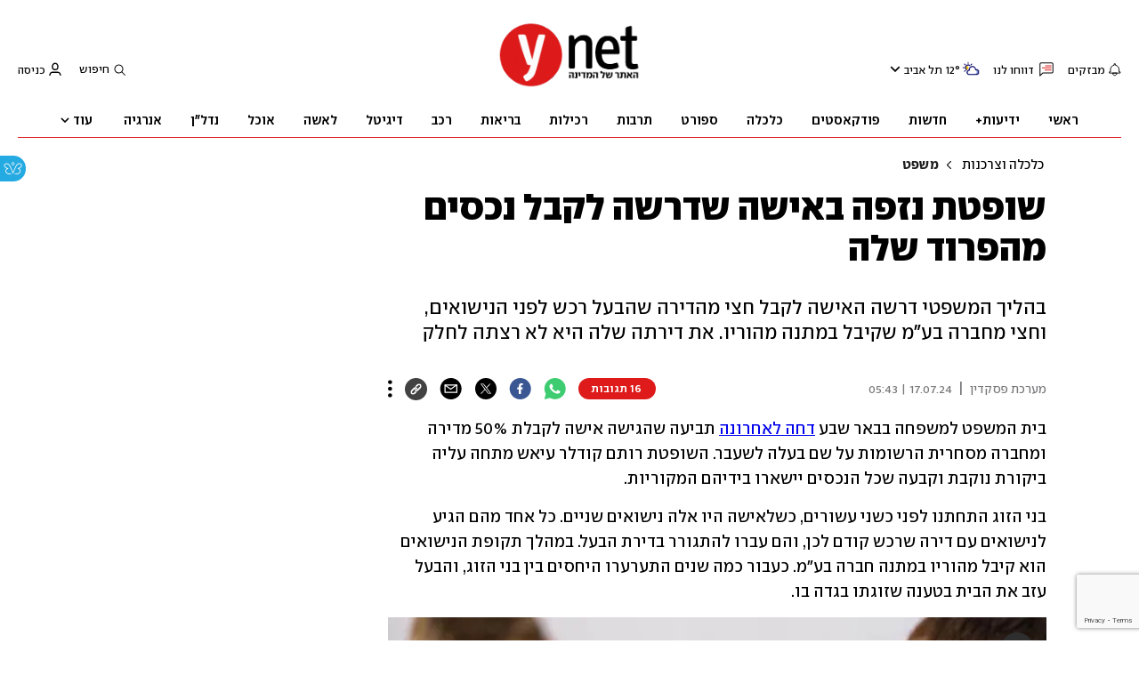

--- FILE ---
content_type: text/html; charset=utf-8
request_url: https://www.ynet.co.il/economy/article/skdmormoa
body_size: 42038
content:

<!DOCTYPE html>
<!--date generated - 2026-01-07T05:26:44.917606Z-->
<html lang='he' >
<head>
    <meta charset="UTF-8">
    <meta http-equiv="Pragma" content="no-cache"/>
    <title>שופטת נזפה באישה שדרשה לקבל נכסים מהפרוד שלה</title>
        <meta name="description" content="בהליך המשפטי דרשה האישה לקבל חצי מהדירה שהבעל רכש לפני הנישואים, וחצי מחברה בע&amp;quot;מ שקיבל במתנה מהוריו. את דירתה שלה היא לא רצתה לחלק"/><meta property="vr:marketing content" content="0"/><link rel='canonical' href='https://www.ynet.co.il/economy/article/skdmormoa'>
        <meta itemprop="name" content="שופטת נזפה באישה שדרשה לקבל נכסים מהפרוד שלה">
        
        <meta itemprop="description" content="בהליך המשפטי דרשה האישה לקבל חצי מהדירה שהבעל רכש לפני הנישואים, וחצי מחברה בע&quot;מ שקיבל במתנה מהוריו. את דירתה שלה היא לא רצתה לחלק">
                <meta property="og:type" content="article"/>
                <meta property="og:url" content="https://www.ynet.co.il/economy/article/skdmormoa"/>
                <meta property="og:title" content="שופטת נזפה באישה שדרשה לקבל נכסים מהפרוד שלה"/>
                <meta property="og:description" content="בהליך המשפטי דרשה האישה לקבל חצי מהדירה שהבעל רכש לפני הנישואים, וחצי מחברה בע&quot;מ שקיבל במתנה מהוריו. את דירתה שלה היא לא רצתה לחלק"/>
                <meta property="og:image" content="https://ynet-pic1.yit.co.il/picserver5/crop_images/2016/05/03/6979177/6979177_0_0_981_552_0_large.jpg"/>
                <meta property="og:site_name" content="ynet"/>
                <meta property="article:published_time" content="2024-07-17T05:43:37.465852Z"/>
                <meta property="article:update_time" content="2024-07-17T05:43:37.465852Z"/>
                <meta property="og:IsPay" content="0"/>
                <meta property="article:content_tier" content="free"/>
            
                <meta name="twitter:card" content="summary_large_image"/>
                <meta name="twitter:url" content="https://www.ynet.co.il/economy/article/skdmormoa"/>
                <meta name="twitter:title" content="שופטת נזפה באישה שדרשה לקבל נכסים מהפרוד שלה"/>
                <meta name="twitter:description" content="בהליך המשפטי דרשה האישה לקבל חצי מהדירה שהבעל רכש לפני הנישואים, וחצי מחברה בע&quot;מ שקיבל במתנה מהוריו. את דירתה שלה היא לא רצתה לחלק"/>
                <meta name="twitter:image" content="https://ynet-pic1.yit.co.il/picserver5/crop_images/2016/05/03/6979177/6979177_0_0_981_552_0_large.jpg"/>
                
                <link rel="dns-prefetch" href="https://securepubads.g.doubleclick.net/">
                <link rel="dns-prefetch" href="https://totalmedia2.ynet.co.il/">
            
            <meta property="vr:title" content='שופטת נזפה באישה שדרשה לקבל נכסים מהפרוד שלה'/>
            <meta property="vr:image_credit" content='צילום: Shutterstock'/>
            <meta property="vr:published_time" content="2024-07-17T05:43:37.465852Z"/>
            <meta property="vr:image" content="https://ynet-pic1.yit.co.il/picserver5/crop_images/2016/05/03/6979177/6979177_0_0_981_552_0_large.jpg"/>
            <meta property="vr:author" content='מערכת פסקדין'/>
            <meta property="vr:category" content="Family Law"/>
        <meta name="viewport" content="width=1240">
                <meta name="application-name" content="ynet"/>
            <meta property='channel-name' content='כלכלה'/>
            
            <meta name='can-recommend' content="true" />
            <meta property="publishedPageId" content="61296">
            <meta property="sub-channel-ID" content="6/10610/10820">
            <meta property="sub-channel-name" content="כלכלה/משפט/דיני משפחה">
            <meta property="recommended content" content="false">
<link href="https://ynet-pic1.yit.co.il/Common/frontend/site/prod/ynet.641ab33b75a5e4a8648fd299f5eaa310.css" rel="stylesheet"/>
                <script>
                let Mobversions = (/iphone|ipod|android|blackberry|fennec/).test(navigator.userAgent.toLowerCase());
                if (!Mobversions && document.cookie.match(/loc=([^;]+)/)[1] !== 'IL') {
                let script_optimon = document.createElement("script");
                script_optimon.id = "vad-hb-snippet";
                script_optimon.setAttribute("data-publisher","ynet");
                script_optimon.innerHTML = `!function(){
                    var t,o,a,e=parseFloat(localStorage.getItem("vad_rollout"))
                    ||1;Math.random()<=e&&(window.googletag=window.googletag
                    ||{ cmd: [] },(a=window.googletag).cmd=a.cmd
                    ||[],a.cmd.splice?a.cmd.splice(0,0,function(){
                        a.pubads().disableInitialLoad()}):a.cmd.push(function(){
                            a.pubads().disableInitialLoad()}),
                            e=Date.now(),(t=window.top.document.createElement("script")).type="text/javascript",
                            t.setAttribute("data-publisher","ynet"),
                            t.id="vad-hb-script",
                            t.async=!0,e-=e%864e5,o=parseInt(localStorage.getItem("vad_timestamp"),10)
                            ||e,t.src="//cdn.valuad.cloud/hb/ynet-prod.js?timestamp="+(o<e?e:o),
                            window.top.document.head.appendChild(t),setTimeout(function(){
                                var t;window.googletag=window.googletag||{ cmd: [] },
                                (t=window.googletag).cmd.push(function(){
                                window._vadHb||t.pubads().refresh()})},3e3))}();`;
                let head = document.getElementsByTagName("head")[0];
                head.insertBefore(script_optimon, head.firstChild);
                }
                </script>
             
                  <script async src="https://securepubads.g.doubleclick.net/tag/js/gpt.js"></script>  
                <link rel="shortcut icon" type="image/x-icon" href="https://www.ynet.co.il/images/favicon/favicon_1.ico"/>
                <script>
                    function YitPaywallCallback() {
                        YitPaywall.platform = 'WCM';
                        YitPaywall.freePath = "/economy/article/skdmormoa";
                        YitPaywall.premiumPath = "/articles/premium/id/skdmormoa";
                        localStorage.setItem('wcmFreePath',YitPaywall.freePath);
                    }
                </script>
                <script type="text/javascript" src="https://www.ynet.co.il/Common/Api/Scripts/paywall/paywall_new-v3_5_3.js" charset="UTF-8"></script><script> window.articleId = "skdmormoa"</script>
                <script>
                    dataLayer = [{ 
                         
                        
                'hostname': 'ynet.co.il',
                'pageName': '/economy/article/skdmormoa',
                'dcPath': '6.Economy-10610.law.-10820.Family.Law',
                'contentPageType': 'Article',
                'userId': window.YitPaywall && YitPaywall.user && YitPaywall.user.props ? YitPaywall.user.props.userId : '',
                'user_type': window.YitPaywall && YitPaywall.user && YitPaywall.user.props ? (YitPaywall.user.props.user_type || '').toLowerCase() : 'guest',
                'piano_id': window.YitPaywall && YitPaywall.user && YitPaywall.user.props ? YitPaywall.user.props.piano_id : '',
                'display': window.matchMedia('(prefers-color-scheme: dark)').matches ? 'dark_mode' : 'light_mode',
                'channel_name': 'כלכלה',
             
                        
                    'articleID': 'skdmormoa',
                    'authorName': 'מערכת פסקדין',
                    'articleTags': 'גירושים, חלוקת רכוש, דיני משפחה, psakdin.co.il',
                    'datePublished': '2024-07-17 08:43:37',
                    'dateModified': '2024-07-17 08:43:37',
                    'sponsoredContent': 'No',
                    'wordCount': '449',
                    'editor': 'ynet',
                    'statistics_name': 'Economy',
                    'channelName': 'כלכלה',
                    'commentsCount': 11,
                    'videosCount': 0,
                    'article_class': 'regular',
                 
                         
                    }];
                </script>
                <script>
                    (function (w, d, s, l, i) {
                        w[l] = w[l] || [];
                        w[l].push({
                            'gtm.start': new Date().getTime(), 
                            event: 'gtm.js'
                        });
                        var f = d.getElementsByTagName(s)[0], j = d.createElement(s), dl = l != 'dataLayer' ? '&l=' + l : '';
                        j.async = true; 
                        j.src = 'https://www.googletagmanager.com/gtm.js?id=' + i + dl;
                        f.parentNode.insertBefore(j, f);
                    })(window, document, 'script', 'dataLayer', 'GTM-K69K2VK');
                </script>
            
            <script>
                function _isMobile() {
                    var isMobile = (/iphone|ipod|android|blackberry|fennec/).test
                    (navigator.userAgent.toLowerCase());
                    return isMobile;
                }

                var isMobile1 = _isMobile();
            </script>
        <script> window.defaultNativeVideoType = "flowplayer"</script>
               <script>
                var dcPath = "6.Economy-10610.law.-10820.Family.Law"
                var dcTags = ['גירושים', 'חלוקת רכוש', 'דיני משפחה', 'psakdin.co.il']
                var dcContentID = "skdmormoa"
                var browsi_prebid_v3 = ""
                var show_inboard_v3 = ""
                var show_ynet_valuad = ""
                var show_blogs_ads = ""
              </script>
         <script type='text/javascript'>
                                                      var googletag = googletag || {};
                                                      googletag.cmd = googletag.cmd || [];
                                                      </script><script>
                          
                                              if (window.innerWidth >= 767) {
                                                {
                                                    var gen_ban = 'ads.300x250.1 ads.300x250.2 ads.300x250.3';
                                                    var general_banners_divs = gen_ban.split(' ');
                                                    var gen_ban_size = '300x250 300x250 300x250';
                                                    var general_banners_divs_sizes = gen_ban_size.split(' ');
                                                }
                                              } else if (window.innerWidth <= 767) {} 
                          
                          var page_800 = false;
                          var dcBgColor = 'fff';
                          var dcGeo = '1';
                          var ParentCategory = 'Economy';
                          var dcCG = 'article';
                          if (document.cookie.indexOf('dcGeoAB') != -1) dcGeo = '2';
                          var video = '0'
                          var dcSite = 'ynt';                                  
                          var dcLoadAds = 1;
                          var Dc_refresh_all = 14;
                          var Dc_refresh_jumbo = 14;
                          var Dc_refresh_ozen = 14;
                          var gptVer= '';
                          var gptCtv= '';
                          var new_gpt = '1';
                          var newMedia = 'True';
                          var browsi_on_gpt = 'False';
                          var browsi_prebid = 'False';
                          var show_truvid_mobile = 'False';
                          var show_truvid_desktop = 'False';
                          var adx_interstitial_mobile = 'False';
                          var amazon_header_bidding = 'False';
                          
                          
                      </script>
                     <script src=//totalmedia2.ynet.co.il/new_gpt/ynet/gpt_script_ynet.js></script>
                      <script  src=//totalmedia2.ynet.co.il/gpt/gpt_templates.js></script>
                  
            <script type="application/ld+json">
                {
                  "@context": "http://schema.org",
                  "@type": "NewsArticle",
                  "mainEntityOfPage": {
                    "@type": "WebPage",
                    "@id": "https://www.ynet.co.il/economy/article/skdmormoa"
                  },
                  "headline": "שופטת נזפה באישה שדרשה לקבל נכסים מהפרוד שלה",
                  "image": [
    "https://ynet-pic1.yit.co.il/picserver5/crop_images/2016/05/03/6979177/6979177_0_0_980_651_0_large.jpg"
],
                  "datePublished": "2024-07-17T05:43:37.465852Z",
                  "dateModified": "2024-07-17T06:16:42.468164Z",
                  "author": {
                    "@type": "Person",
                    "name": "מערכת פסקדין"
                  },
                  "publisher": {
                    "@type": "Organization",
                    "name": "ynet",
                    "logo": {
                      "@type": "ImageObject",
                      "url": "https://www.ynet.co.il/images/ynet_logo.jpg"
                    }
                  },
                  "description": "בהליך המשפטי דרשה האישה לקבל חצי מהדירה שהבעל רכש לפני הנישואים, וחצי מחברה בע\"מ שקיבל במתנה מהוריו. את דירתה שלה היא לא רצתה לחלק",
                  "wordCount": "449",
                  "commentCount": "16",
                  "genre": "6.Economy-10610.law.-10820.Family.Law",
                  "isAccessibleForFree": "True",
                  "keywords": "גירושים,חלוקת רכוש,דיני משפחה,psakdin.co.il",
                  "articleBody": "בית המשפט למשפחה בבאר שבע דחה לאחרונה תביעה שהגישה אישה לקבלת 50% מדירה ומחברה מסחרית הרשומות על שם בעלה לשעבר. השופטת רותם קודלר עיאש מתחה עליה ביקורת נוקבת וקבעה שכל הנכסים יישארו בידיהם המקוריות. בני הזוג התחתנו לפני כשני עשורים, כשלאישה היו אלה נישואים שניים. כל אחד מהם הגיע לנישואים עם דירה שרכש קודם לכן, והם עברו להתגורר בדירת הבעל. במהלך תקופת הנישואים הוא קיבל מהוריו במתנה חברה בע\"מ. כעבור כמה שנים התערערו היחסים בין בני הזוג, והבעל עזב את הבית בטענה שזוגתו בגדה בו.   בתביעה שהגישה באמצעות עו\"ד שמואל מורן טענה האישה שהיא זכאית מכוח הלכת השיתוף הספציפי לחצי מדירת הבעל ומהחברה שבבעלותו. לטענתה, הם חיו בהרמוניה בדירה במשך 14 שנה, ומעולם לא נחתם ביניהם הסכם ממון המוציא אותה מחלוקת הרכוש. יתרה מכך, הם ביצעו יחד שיפוצים משמעותיים בשווי מאות אלפי שקלים המעידים על שיתוף. האישה ציינה שהפרוד שלה הבטיח לה שכל הרכוש שלהם, לרבות החברה, הוא משותף, ומשכך יש להעניק לה את מבוקשה. הבעל טען מנגד באמצעות עו\"ד יעקב בלס שמעולם לא הבטיח לאשתו זכויות בדירה או בחברה שלו. הוא סיפר שרכש את הדירה שש שנים לפני החתונה, וכי החברה ניתנה לו במתנה – מה שהופך אותן לנכסים חיצוניים המוחרגים מחלוקת הרכוש. ואכן, השופטת קודלר-עיאש מתחה ביקורת על האישה שנקטה גישת \"שלי שלי, ושלך גם שלי\" לאורך מרבית ההליך המשפטי, אשר נמשך שבע שנים: \"במהלך כל שנות ניהול ההליך ביקשה התובעת לטעון כי מעולם לא הוסכם בין הצדדים שיתקיים שיתוף בדירה שהייתה לה ערב הנישואים ולמעשה רק בסיכומיה, לאחר החלפת עורך דין מייצג, חלה תפנית בטיעוני התובעת – והיא לפתע טענה כי בכפוף לשיתוף בכל יתר הנכסים, היא תסכים לשיתוף גם בנכס זה\".   אלא שתפנית זה נדונה לכישלון. נקבע שהלכה למעשה לא הוכחה כוונת שיתוף כלשהי, לא ביחס לדירת הבעל ולא בנוגע לחברה, כמו גם ביחס לדירת האישה. אשר לדירת הבעל, הודגש שמדובר בנכס שנרכש טרם הנישואים, ו\"נכנס\" לנישואים כשהוא נקי ממשכנתה ומבלי שבוצעו בו לאורך הקשר שיפוצים משמעותיים כגרסת האישה, המלמדים על שיתוף. השופטת דחתה את ניסיון האישה להיבנות מהיעדר הסכם ממון, שכן בכל הנוגע לנכסים חיצוניים - כלומר כאלה שנרכשו טרם החתונה או שניתנו במהלך הנישואים במתנה או בירושה - הכלל הוא היעדר שיתוף בעוד היוצא מן הכלל הוא אפשרות להוכיח כוונת שיתוף. מכאן שאין בעצם היעדרו של הסכם ממון על מנת להעניק לאישה זכויות בדירה. לאותה מסקנה הגיעה השופטת גם ביחס לחברה, שכן היא הוענקה לבעל במתנה מבלי שהוריו בחרו לשתף בה את פרודתו. טענת האישה להבטחה מצד בעלה לשיתוף בנכסיו, נדחו בהעדר הוכחה. בנסיבות אלה השופטת דחתה את התביעה, והאישה חויבה לשלם לבעלה לשעבר הוצאות משפט בסך 60 אלף שקל.   • לקריאת פסק הדין המלא – לחצו כאן • הכתבה בשיתוף אתר המשפט הישראלי פסקדין • ב\"כ התובעת: עו\"ד שמואל מורן • ב\"כ הנתבע: עו\"ד יעקב בלס • ynet הוא שותף באתר פסקדין",
                  "video": []
                  
                }
            </script>
        
        <script type="application/ld+json">
            {
    "@type": "WebPage",
    "name": "שופטת נזפה באישה שדרשה לקבל נכסים מהפרוד שלה",
    "description": "בהליך המשפטי דרשה האישה לקבל חצי מהדירה שהבעל רכש לפני הנישואים, וחצי מחברה בע&quot;מ שקיבל במתנה מהוריו. את דירתה שלה היא לא רצתה לחלק",
    "url": "https://www.ynet.co.il/economy/article/skdmormoa",
    "@context": "http://schema.org",
    "breadcrumb": {
        "@type": "BreadcrumbList",
        "itemListElement": [
            {
                "@type": "ListItem",
                "position": 1,
                "item": {
                    "@type": "WebSite",
                    "@id": "https://www.ynet.co.il/economy",
                    "name": "כלכלה - ערוץ פיננסים הכולל פרשנויות, חדשות וכתבות "
                }
            },
            {
                "@type": "ListItem",
                "position": 2,
                "item": {
                    "@type": "WebSite",
                    "@id": "https://www.ynet.co.il/economy/category/10610",
                    "name": "משפטים -  כתבות וידיעות מעניינות -  ynet"
                }
            },
            {
                "@type": "ListItem",
                "position": 3,
                "item": {
                    "@type": "WebSite",
                    "@id": "https://www.ynet.co.il/economy/category/10820",
                    "name": "דיני משפחה - כל מה שקשור למשפטים וגירושין - ynet"
                }
            }
        ]
    }
}
        </script>
                <script type="application/ld+json">
                    {
    "@type": "Organization",
    "name": "ynet",
    "@context": "http://schema.org",
    "logo": "https://www.ynet.co.il/images/ynet_logo.jpg",
    "url": "https://www.ynet.co.il",
    "sameAs": [
        "https://www.facebook.com/ynetnews/",
        "https://twitter.com/ynetalerts",
        "https://www.linkedin.com/company/ynet",
        "https://he.wikipedia.org/wiki/Ynet",
        "https://plus.google.com/112891305134962825195"
    ]
}
                </script>
                <script type="text/javascript">
                    window._taboola = window._taboola || [];
                     
                    _taboola.push({'article': 'auto', tracking: 'utm_source=Taboola_internal&utm_medium=organic'});
                    </script>
                <script type="text/javascript" src="https://cdn.taboola.com/libtrc/ynet-ynet-/loader.js" async charset="UTF-8"></script>
            <script>var video_analytics_src = "ynet";var video_ad_iu_mobile = "/6870/ynet/mobileweb_{device}/preroll.video/economy";var video_ad_description_url = "https://www.ynet.co.il/economy/article/skdmormoa";var video_ad_iu = "/6870/ynet/desktop/preroll.video/economy";var video_ad_yncd = "skdmormoa";</script><script defer type="text/javascript" src="https://ynet-pic1.yit.co.il/Common/frontend/site/prod/vendors-widgets.517f9e40f1da85aafc4b.js"></script><script>var YITSiteWidgets=YITSiteWidgets||[];</script><script defer type="text/javascript" src="https://ynet-pic1.yit.co.il/Common/frontend/site/prod/widgets.934e92f439330060c5a7.js"></script>
                        <script src="https://cdn.flowplayer.com/releases/native/3/stable/flowplayer.min.js"></script>
         <link rel="stylesheet" href="https://cdn.flowplayer.com/releases/native/3/stable/style/flowplayer.css" />
          <script src="https://cdn.flowplayer.com/releases/native/3/stable/plugins/ads.min.js"></script>
         <script src="//cdn.flowplayer.com/releases/native/3/stable/plugins/cuepoints.min.js"></script>
         <script src="https://cdn.flowplayer.com/releases/native/3/stable/plugins/ga4.min.js"></script>
         <script src="https://cdn.flowplayer.com/releases/native/3/stable/plugins/keyboard.min.js"></script>
         <script src="https://cdn.flowplayer.com/releases/native/3/stable/plugins/share.min.js"></script>
         <script src="https://cdn.flowplayer.com/releases/native/3/stable/plugins/qsel.min.js"></script>
          <script src="https://cdn.flowplayer.com/releases/native/3/stable/plugins/asel.min.js"></script>
          <script src="https://cdn.flowplayer.com/releases/native/3/stable/plugins/hls.min.js"></script>
          <script src="https://cdn.flowplayer.com/releases/native/3/stable/plugins/float-on-scroll.min.js"></script>
		  <script>window.isGa4=1</script>
<script src="https://cdn.flowplayer.com/releases/native/3/stable/plugins/dash.min.js"></script>
                        <script type="text/javascript" src="https://imasdk.googleapis.com/js/sdkloader/ima3.js"></script>
                        <script src="https://cdn.flowplayer.com/releases/native/translations/flowplayer.lang.he.js"></script> 
                    
<!--wcm pixel 4842 -->
<script>
window.addEventListener("load",function (){
const  premiumBtn = document.getElementById("register_premium")
const thirdItem = document.querySelectorAll(".rtl-premium")[3]
if(premiumBtn ){
premiumBtn .innerHTML = "הצטרפו כעת!";
}
if(thirdItem){
thirdItem.innerHTML = "אירועים, הטבות והרצאות למנויים";
}
})
</script>
<!--wcm pixel 701 -->
<script>                 
    googletag.cmd.push(function () {               
        googletag.pubads().setTargeting('Login_ynetplus', (YitPaywall && YitPaywall.user) ?'yes' : 'no');             
    });            
</script>
<!--wcm pixel 11022 -->
<style>
    .flowplayer .fp-title {
        display: none !important;
    }
</style>
<!--wcm pixel 13222 -->
<script async src="https://cdn.taboola.com/webpush/publishers/1070106/taboola-push-sdk.js"></script>

<!--wcm pixel 1421 -->
<style>
.YnetPremiumLogin>.loggedUser >.headerIcon{display:none;}
.YnetPremiumLogin>.loggedUser >span{width:120px;}
.categorySubNavigation ul li.selected a::before {display:none}
.categorySubNavigation ul li.selected a[style] {color:unset ! important}
.categorySubNavigation ul li.selected a[style]:hover { color: #FF0000!important;}
.YnetMultiStripComponenta.multiRows{
    width: calc(100% + 13px);
    margin: 0 -6px 0 -7px;
}
.YnetMultiStripComponenta.multiRows> div {
    margin: 0 6px 0 7px;
}


</style>
<!--wcm pixel 1077 -->
<style>
.INDmagnifier  #ads\.skyscraper,  .INDmagnifier  #ads\.ozen\.right {
display:none !important;
}
.INDmagnifier  #ads\.top, .INDmagnifier  #ads\.sargel {
zoom: 1 !important;
}
</style>
<!--wcm pixel 15762 -->
<script async="async" src="https://www.google.com/adsense/search/ads.js"></script>
<script type="text/javascript" charset="utf-8">
(function(g,o){g[o]=g[o]||function(){(g[o]['q']=g[o]['q']||[]).push(
  arguments)},g[o]['t']=1*new Date})(window,'_googCsa');
</script>

<!--wcm pixel 1941 -->
<style>
.connect-us-widget .contactAuthor{display:none}

</style>
<!--wcm pixel 3421 -->
<style> .fp-ad-container .fp-color-text { color: #ffffff; font-weight: 700; line-height: 1.8em; } </style>
<!--wcm pixel 9382 -->
<script type="text/javascript" src="https://ynet-pic1.yit.co.il/Common/Api/Scripts/jquery-3.6.3.min.js"></script>
<!--wcm pixel 9882 -->
<script>
    window.WCM_POPULARITY_LINK = "https://stats.ynet.co.il/popularity/popularity.php"
</script>

<!--wcm pixel 9962 -->
<script> window.analyticsCode = ["G-B0H8ZSFBCE","UA-10772561-46"] </script>
<!--wcm pixel 9682 -->
<meta property="fb:app_id" content="117633148253098"/>

<!--wcm pixel 10126 -->
<script> window.fpToken = "eyJraWQiOiJ4U2ZXU1BxMWc5S0oiLCJ0eXAiOiJKV1QiLCJhbGciOiJFUzI1NiJ9.eyJjIjoie1wiYWNsXCI6NixcImlkXCI6XCJ4U2ZXU1BxMWc5S0pcIixcImRvbWFpblwiOltcInluZXQuY28uaWxcIl19IiwiaXNzIjoiRmxvd3BsYXllciJ9.79I56Jn993GYmssWK5TM2F_eJ7JX4ts1gK7MxGZ5iAZ2-PDdSBVaDJmTBdvfuO8hgNfIukEq1tVgc7E8qkKHpA"</script>
<!--wcm pixel 9726 -->
<link rel="shortcut icon" type="image/x-icon" href="/images/favicon/favicon_1.ico"/>
<!--wcm pixel 9802 -->
<script>
(function () {
	if (document.querySelector(".yplus")) return;
	const el = document.createElement("script");
	el.src = "https://upapi.net/pb/ex?w=5693168230072320&uponit=true";
	el.async = true;
	document.head.append(el);
})();
</script>
<!--wcm pixel 18366 -->
<script src="https://www.google.com/recaptcha/api.js?render=6LdkCNoaAAAAAJg58Ys8vT9dZqxqwK8B-eGzaXCf"></script>
<script> window.wcmCaptchaSiteKey = "6LdkCNoaAAAAAJg58Ys8vT9dZqxqwK8B-eGzaXCf"</script>
<!--wcm pixel 17202 -->
<script>
   window.paywall_login_url = "https://www.ynet.co.il/plus/newpaywall/login?redirect=/plus";
</script><script> window.siteID = "ynet"</script><script> window.fpIsFloating=1</script><script src="https://www.google.com/recaptcha/api.js?render=6LdkCNoaAAAAAJg58Ys8vT9dZqxqwK8B-eGzaXCf"></script>
                      <script> window.wcmCaptchaSiteKey = "6LdkCNoaAAAAAJg58Ys8vT9dZqxqwK8B-eGzaXCf"</script>
                      
</head>
<body   class="font-moses">

<!--wcm pixel 3461 -->
<script>
setTimeout(function() {
    let div_id = "";
    let placement_id = "";
    let mode_id = "";
    const marketingArticle = window.wcm_marketingArticle ? " Remove Read More" : "";
    if (document.querySelector(".PremiumArticleHeaderComponenta")) {
        if (document.querySelector("#ynet_premium_blocked")) {
            /* premium close article */
            return;
        }
        /* premium open article */
        div_id = "taboola-mobile-mid-article-plus";
        placement_id = "Mid Article Plus" + marketingArticle;
        mode_id = "alternating-thumbnails-e-new";
    } else if (document.querySelector("#ArticleHeaderComponent")) {
        /* not premium article */
        div_id = 'taboola-mid-page-article-thumbnails-nd';
        placement_id = "Mid Page Article Thumbnails ND"+ marketingArticle;
        mode_id = "alternating-thumbnails-abc";
    } else {
        return;
    }
    let parent_div = ''
    let first_div_is_video = false
    let first_div_is_image = false
    let first_div_is_live = false
    let parent_divs = document.querySelectorAll("div.ArticleImageComponenta, .VideoComponenta, .VideoLiveComponenta");
    if (parent_divs[0]) {
        if (parent_divs[0].className.indexOf("VideoComponenta") > -1) {
            first_div_is_video = true
        }
	else if(parent_divs[0].className.indexOf("VideoLiveComponenta") > -1){
		first_div_is_live = true
		}
 else if (parent_divs[0].className.indexOf("ArticleImageComponenta") > -1 && !parent_divs[0].querySelector(".ArticleLinkedImageComponenta") && !parent_divs[0].querySelector(".ArticleWrappedImageComponenta")) {
            first_div_is_image = true
        }
    }
 
    if (first_div_is_video || first_div_is_image || first_div_is_live ) {
        parent_div = parent_divs[0]
    }
    if (parent_div) {
        const new_div = document.createElement("div");
        new_div.setAttribute("id", div_id);
        parent_div.parentNode.insertBefore(new_div, parent_div.nextSibling);
		if(new_div){
			addingThirdparagraphVideo(new_div)
			}
        window._taboola = window._taboola || [];
        _taboola.push({
            mode: mode_id,
            container: div_id,
            placement: placement_id,
            target_type: 'mix'
        });
    }
}, 100);

    function addingThirdparagraphVideo(new_div) {
        const element = new_div.parentNode;
        const parent = element.parentNode;
        const new_video_div = document.createElement("div");
        new_video_div.setAttribute("id", "Taboola-inline-video");
        const arrayOfDivs = Array.from(parent.children);
        const firstIndex = Array.from(parent.children).indexOf(element);
        const totalParag = arrayOfDivs.filter(item => item.classList.contains("text_editor_paragraph")).length;
        const allparag = document.querySelectorAll(".text_editor_paragraph");
        const paragAfterNewDiv = arrayOfDivs.slice(firstIndex).filter(item => item.classList.contains("text_editor_paragraph")).length;
        const lastParag = allparag[allparag.length-1]
        let textIndex = 0;
        if (paragAfterNewDiv > 2) {
            index = allparag.length - paragAfterNewDiv + 2;
            allparag[index].appendChild(new_video_div);
        }
        else if (paragAfterNewDiv === 0){
            parent.appendChild(new_video_div)
        }
        else{
            lastParag.appendChild(new_video_div);
        }
    }
</script>

<!--wcm pixel 9542 -->
<style>
div.fc-ccpa-root {
    position: fixed !important;
    bottom: 50px !important;
    width: 100% !important;
}
</style>

<!--wcm pixel 3541 -->
<style>
@media only screen and (max-width: 768px) and (orientation: portrait) and (prefers-color-scheme: dark),
 only screen and (max-width: 900px) and (orientation: landscape) and (prefers-color-scheme: dark){
.taboola-general-feed .item-label-href *,
.taboola-general .item-label-href *,
.tbl-feed-container .item-label-href * 
{
color:#fff ! important;
-webkit-text-fill-color:#fff ! important;
}
.trc_rbox_container{
background:#000! important}
}
</style>
<!--wcm pixel 9562 -->
<script>
window.disableAppNativeVideo = true
</script>
<!--wcm pixel 821 -->
<style>
video.vjs-tech {
	height : unset !important;
}
</style>
            <noscript><iframe src="https://www.googletagmanager.com/ns.html?id=GTM-K69K2VK"
            height="0" width="0" style="display:none;visibility:hidden"></iframe></noscript>
        
            <script>
                !function (t, e) {
                    "use strict";
                    var i = "classList", n = function (t, i) {
                        var n = i || {};
                        this.trigger = t, this.rate = n.rate || 500, this.el = e.getElementsByClassName("iframe-lightbox")[0] || "", this.body = this.el ? this.el.getElementsByClassName("body")[0] : "", this.content = this.el ? this.el.getElementsByClassName("content")[0] : "", this.href = t.dataset.src || "", this.paddingBottom = t.dataset.paddingBottom || "", this.onOpened = n.onOpened, this.onIframeLoaded = n.onIframeLoaded, this.onLoaded = n.onLoaded, this.onCreated = n.onCreated, this.onClosed = n.onClosed, this.init()
                    };
                    n.prototype.init = function () {
                        var t = this;
                        this.el || this.create();
                        var e = function (t, e) {
                            var i, n, o, s;
                            return function () {
                                o = this, n = [].slice.call(arguments, 0), s = new Date;
                                var a = function () {
                                    var d = new Date - s;
                                    d < e ? i = setTimeout(a, e - d) : (i = null, t.apply(o, n))
                                };
                                i || (i = setTimeout(a, e))
                            }
                        }(function (e) {
                            e.preventDefault(), t.open()
                        }, this.rate);
                        this.trigger.addEventListener("click", e)
                    }, n.prototype.create = function () {
                        var t = this, n = e.createElement("div");
                        this.el = e.createElement("div"), this.content = e.createElement("div"), this.body = e.createElement("div"), this.el[i].add("iframe-lightbox"), n[i].add("backdrop"), this.content[i].add("content"), this.body[i].add("body"), this.el.appendChild(n), this.content.appendChild(this.body), this.contentHolder = e.createElement("div"), this.contentHolder[i].add("content-holder"), this.contentHolder.appendChild(this.content), this.el.appendChild(this.contentHolder), e.body.appendChild(this.el), n.addEventListener("click", function () {
                            t.close()
                        });
                        var o = function () {
                            t.isOpen() || (t.el[i].remove("is-showing"), t.body.innerHTML = "")
                        };
                        this.el.addEventListener("transitionend", o, !1), this.el.addEventListener("webkitTransitionEnd", o, !1), this.el.addEventListener("mozTransitionEnd", o, !1), this.el.addEventListener("msTransitionEnd", o, !1), this.callCallback(this.onCreated, this)
                    }, n.prototype.loadIframe = function () {
                        var t = this;
                        this.iframeId = "iframe-lightbox" + Date.now(), this.body.innerHTML = '<iframe src="' + this.href + '" name="' + this.iframeId + '" id="' + this.iframeId + '" onload="this.style.opacity=1;" style="opacity:0;border:none;" scrolling="no" webkitallowfullscreen="true" mozallowfullscreen="true" allowfullscreen="true" height="166" frameborder="no"></iframe>', function (n, o) {
                            e.getElementById(n).onload = function () {
                                this.style.opacity = 1, o[i].add("is-loaded"), t.callCallback(t.onIframeLoaded, t), t.callCallback(t.onLoaded, t)
                            }
                        }(this.iframeId, this.body)
                    }, n.prototype.open = function () {
                        this.loadIframe(), this.paddingBottom ? this.content.style.paddingBottom = this.paddingBottom : this.content.removeAttribute("style"), this.el[i].add("is-showing"), this.el[i].add("is-opened"), this.callCallback(this.onOpened, this)
                    }, n.prototype.close = function () {
                        this.el[i].remove("is-opened"), this.body[i].remove("is-loaded"), this.callCallback(this.onClosed, this)
                    }, n.prototype.isOpen = function () {
                        return this.el[i].contains("is-opened")
                    }, n.prototype.callCallback = function (t, e) {
                        "function" == typeof t && t.bind(this)(e)
                    }, t.IframeLightbox = n
                }("undefined" != typeof window ? window : this, document);
            </script>
        
             
                                 <div id="blanket"></div>
                                 <style>
                                     #blanket {
                                            position: fixed;
                                            top: 0;
                                            left: 0;
                                            bottom: 0;
                                            right: 0;
                                            z-index: 9999;
                                            background-color:white;

                                     }
                                 </style>
                                 <script>
                                 if (window.dcCG != 'home') {
                                     document.getElementsByTagName('body')[0].style.setProperty(
                                             'overflow',
                                             '',
                                             'important'
                                 );
                                 try {
                                     var myVar = setInterval(myTimer, 200);
                                     //15 = 3 sec
                                     var counter_ = 0;
                                     var maavaron_exist = false;
                                     function myTimer() {
                                         counter_++;
                                         if(!maavaron_exist && document.getElementById("ads.interstitial")){
                                             document.getElementById("ads.interstitial").addEventListener("click", function(){
                                                 maavaron_exist = true;
                                                 myStopFunction();
                                             });
                                         }
                                         if(document.getElementById('ads.interstitial')){
                                                 if(document.getElementById('ads.interstitial').style.height.length > 0 &&
                                                     parseInt(document.getElementById('ads.interstitial').style.height) > 0) {
                                                     myStopFunction();
                                                     return false;
                                                 }
                                         }
                                         if(counter_ == 15) {myStopFunction();}
                                         return false;
                                     }
                                     function myStopFunction() {
                                       document.getElementById('blanket').style.display = 'none';
                                       document.getElementsByTagName('body')[0].style.setProperty(
                                             'overflow',
                                             '',
                                             'important'
                                       );
                                       clearInterval(myVar);
                                     }
                                 } catch (e) {
                                     document.getElementById('blanket').style.display = 'none';
                                     document.getElementsByTagName('body')[0].style.setProperty(
                                         'overflow',
                                         '',
                                         'important'
                                     );
                                   }
                                 }
                                 </script> 
             <div id='maavaron_overlay' style='top:0;left:0;position:fixed;width:100%;height:100%;display:none;
             background:white;z-index:99999;'></div>
             <div id=ads.interstitial style='display:none;'> 
             </div>
         
                                         <div id=ads.skyscraper.left style='position:fixed;top:0;left:0;'>
                                         <script type='text/javascript'>
                                             if (navigator.appName != "Microsoft Internet Explorer") {
                                                 if (document.getElementById('ads.skyscraper.left')) {
                                                     document.getElementById('ads.skyscraper.left').style.position = "fixed";
                                                 }
                                             }
                                         
                                         </script>
                                         </div>
                             <div id="ads.sticky" class="sticky" style="position:fixed;bottom:0;"></div>
             <div id=ads.skyscraper style='position:fixed;top:0;right:0;'></div>
             <script type='text/javascript'>
                 if (navigator.appName != "Microsoft Internet Explorer") {
                     if (document.getElementById("ads.skyscraper")) {
                         document.getElementById("ads.skyscraper").style.position = "fixed";
                     }
                 }
             </script>
         <div id="site_container" class="font-moses"><div><div class="hContainer ynet grid1280_2 article articleContainer"><script>window.dateFormat="dmy", window.timezone="Asia/Jerusalem", window.languageCode ="he-IL"</script><script>
window.currentPlayingYoutubePlayer = window.currentPlayingYoutubePlayer || null;
window.YoutubeAPIControlller  = {
        _queue: [],
        _isLoaded: false,

        load: function (component) {
            // if the API is loaded just create the player
            if (this._isLoaded) {
                component.createPlayer()
            } else {
                this._queue.push(component)
            }
        },

        loadAPI: function () {
            // load the api
            var tag = document.createElement('script');
            tag.src = "https://www.youtube.com/iframe_api";
            var firstScriptTag = document.getElementsByTagName('script')[0];
            firstScriptTag.parentNode.insertBefore(tag, firstScriptTag);

            var that = this;
            window.onYouTubeIframeAPIReady = function() {
                that._isLoaded = true
                for (let i = that._queue.length; i--;) {
                    that._queue[i].createPlayer()
                }
                that._queue = []
            }
        },
    }
    setTimeout(function(){window.YoutubeAPIControlller.loadAPI()}, 1000);
</script><span><span id="Bysupq0PiEWx"></span><script>window.YITSiteWidgets.push(['Bysupq0PiEWx','SiteLinkLightBoxInjector',{}]);</script></span><span><span id="B1300p90voE11l"></span><script>window.YITSiteWidgets.push(['B1300p90voE11l','SiteAnalyticsInjector',{"analyticsObject":{"dc_path":"","page_title":"שופטת נזפה באישה שדרשה לקבל נכסים מהפרוד שלה","cid":"","yid":"","page_type":"article","ad_blocker":false,"channel_name":"כלכלה","user_status":0,"article_id":"skdmormoa","author_name":"מערכת פסקדין","editor_name":"","date_modified":"2024-07-17T05:43:37.465Z","date_published":"2024-07-17T05:43:37.465Z","videos_count":0,"sponsored_content":false,"word_count":449,"article_tags":["psakdin.co.il","חלוקת רכוש","דיני משפחה","גירושים"],"comments_count":0},"mainClassName":"hContainer ynet grid1280_2 article articleContainer"}]);</script></span><div style="width:1240px;direction:ltr;margin:0 auto" class="RelativeElementsContainer site_page_root"><div class="layoutContainer" style="position:relative;min-height:0;padding-bottom:0;width:1240px;margin:0 auto;box-sizing:border-box"><div tabindex="0" class="layoutItem top-ad" style="position:relative;top:0;left:0;margin-bottom:25px"><span class="no-print"><div style="height:100%"><div id="ads.top"></div></div></span></div></div><div class="layoutContainer" style="position:relative;min-height:1903px;padding-bottom:183px;width:1240px;margin:0 auto;box-sizing:border-box"><div tabindex="0" class="layoutItem ynet-header" style="position:absolute;top:0;left:0;height:133px;width:1240px"><div style="height:100%"><span><span id="SyauacADsNbx"><div class="YnetHeader light" id="YnetHeader"><button class="accessibiltyFixedBtn" id="INDmenu-btn-fixed" title="אתר נגיש" aria-labelledby="INDbtnTooltip" accessKey="m"></button><div class="headerTop"><div class="rightSideLinks"><a id="By0dacAPoNZl" href="https://www.ynet.co.il/news/category/184" target="_top"><span class="headerIcon flash" id="flashBell"></span> <span class="flashText">מבזקים</span></a><a id="ryJtacRviVbe" href="https://www.ynet.co.il/redmail" target="_top"><span class="headerIcon redMail"></span> <span class="redMailText">דווחו לנו</span></a><div class="WeatherViewInHeader" id="main_header_weather"><div class="weatherimage"></div><div class="weathertempsdiv"></div><div id="headerWeatherSelect" class="headerWeatherSelect"><a href="//www.ynet.co.il/home/0,7340,L-201,00.html" class="selectedCity"></a><div class="menuToggler toOpen"></div></div></div><div class="descriptionWeather"></div></div><div class="logo"><a aria-label="דף הבית" id="HklYpcAvjEZx" href="https://www.ynet.co.il/home/0,7340,L-8,00.html" target="_top"><img alt="דף הבית" title="דף הבית" aria-hidden="true" aria-label="Page Logo" src="https://ynet-pic1.yit.co.il/picserver5/wcm_upload/2024/07/09/B1LH3j5DR/new_logo_gif_ynet.gif"/></a></div><div class="leftHeader"><div class="searchArea"><button class="searchBtn">חיפוש</button></div><div class="YnetPianoLogin"></div></div></div><div class="BottomHeaderArea" id="BottomHeaderArea"><div class="mainNav" role="navigation" aria-label="Main Menu" style="border-bottom:1px solid #de1a1a"><div class="navList"><div><a style="color:#000000;--menu-item-color:#000000" id="HkWtaqCDiN11l" href="https://www.ynet.co.il/home/0,7340,L-8,00.html" target="_top"><span> ראשי</span></a></div><div><a style="color:#000000;--menu-item-color:#000000" id="SkfYTcAwjEWl" href="https://www.ynet.co.il/plus" target="_top"><span>ידיעות+</span></a></div><div><a style="color:#000000;--menu-item-color:#000000" id="ByQK69ADiE11g" href="https://www.ynet.co.il/news" target="_top"><span> חדשות</span></a></div><div><a style="color:#000000;--menu-item-color:#000000" id="r1VFpcCwo4Zx" href="https://p.ynet.co.il/bepo" target="_top"><span>פודקאסטים<br></span></a></div><div><a style="color:#000000;--menu-item-color:#000000" id="BkrFT5APo4bx" href="https://www.ynet.co.il/economy" target="_top"><span> כלכלה</span></a></div><div><a style="color:#000000;--menu-item-color:#000000" id="rk8YpcRPoN11l" href="https://www.ynet.co.il/sport" target="_top"><span> ספורט</span></a></div><div><a style="color:#000000;--menu-item-color:#000000" id="r1vtT5RDjEbl" href="https://www.ynet.co.il/entertainment" target="_top"><span> תרבות</span></a></div><div><a style="color:#000000;--menu-item-color:#000000" id="BkOFp5CwsNWe" href="https://pplus.ynet.co.il/homepage" target="_top"><span>רכילות</span></a></div><div><a style="color:#000000;--menu-item-color:#000000" id="SJtF6c0PjVbe" href="https://www.ynet.co.il/health" target="_top"><span> בריאות</span></a></div><div><a style="color:#000000;--menu-item-color:#000000" id="Bk9KTcRDiN11l" href="https://www.ynet.co.il/wheels" target="_top"><span> רכב</span></a></div><div><a style="color:#000000;--menu-item-color:#000000" id="rkotp5AvoVbx" href="https://www.ynet.co.il/digital" target="_top"><span> דיגיטל</span></a></div><div><a style="color:#000000;--menu-item-color:#000000" id="B1nYTcAPiEbg" href="https://www.ynet.co.il/laisha" target="_top"><span>לאשה</span></a></div><div><a style="color:#000000;--menu-item-color:#000000" id="H1aFT5CviEWl" href="https://www.ynet.co.il/food" target="_top"><span> אוכל</span></a></div><div><a style="color:#000000;--menu-item-color:#000000" id="ByAYa90voVbx" href="https://www.ynet.co.il/economy/category/8315" target="_top"><span> נדל"ן</span></a></div><div><a style="color:#000000;--menu-item-color:#000000" id="HJkqp50voVWl" href="https://www.energya.co.il/" target="_top"><span>אנרגיה&nbsp;</span></a></div></div><div id="wcm_MenuDisplay"><span class="moreBtn" id="wcm_MenuDisplay_moreBtn">עוד<span class="moreIcon toOpen"></span></span></div></div><div class="popUpmenu closed" role="sub-navigation" aria-label="Sub Menu">  <div id="mainAccessibilityButton"><a id="INDmenu-btn" title="אתר נגיש" accessKey="m" aria-labelledby="INDbtnTooltip" role="button"><span class="icon"></span></a></div><div class="linksGroups"><div class="group"><div class="groupTitle">מנויים</div><ul class="groupList"><li><a style="color:#000000" id="rJxcpqRvjEbl" href="https://www.ynet.co.il/plus" target="_top"><span> ידיעות+</span></a></li><li><a style="color:#000000" id="ByZca9APiEZe" href="https://www.yedioth.co.il/?externalurl=true" target="_top"><span>ידיעות מנויים</span></a></li></ul></div><div class="group"><div class="groupTitle">ערוצי ynet</div><ul class="groupList"><li><a style="color:#000000" id="B1fqT5RwjNbx" href="https://www.ynet.co.il/news/247" target="_top"><span> 24/7 כל הכתבות</span></a></li><li><a style="color:#000000" id="Bym5a9RPjN11e" href="https://www.ynet.co.il/news/category/184" target="_top"><span> מבזקים</span></a></li><li><a style="color:#000000" id="r1Vq65Cvo4We" href="https://www.ynet.co.il/news" target="_top"><span> חדשות</span></a></li><li><a style="color:#000000" id="SkHqTqRDo4We" href="https://www.ynet.co.il/news/category/194" target="_top"><span> דעות</span></a></li><li><a style="color:#000000" id="HJU5a9CwiE11x" href="https://www.ynet.co.il/economy" target="_top"><span> כלכלה</span></a></li><li><a style="color:#000000" id="rJD9Tc0vjVWl" href="https://www.ynet.co.il/sport" target="_top"><span> ספורט</span></a></li><li><a style="color:#000000" id="Syu9acCDsN11g" href="https://weather.ynet.co.il/" target="_top"><span>מזג אוויר</span></a></li><li><a style="color:#000000" id="HJK56qAwo4bl" href="https://www.ynet.co.il/radio" target="_top"><span> פודקאסטים</span></a></li><li><a style="color:#000000" id="H199a9RvoVWe" href="https://www.ynet.co.il/entertainment" target="_top"><span> תרבות</span></a></li><li><a style="color:#000000" id="Syocp90vs4Wg" href="https://pplus.ynet.co.il/homepage" target="_top"><span>רכילות Pplus</span></a></li><li><a style="color:#000000" id="H13cp9APoEWe" href="https://www.ynet.co.il/health" target="_top"><span> בריאות</span></a></li><li><a style="color:#000000" id="SJaca9Awj411l" href="https://www.ynet.co.il/wheels" target="_top"><span> רכב</span></a></li><li><a style="color:#000000" id="BkA565RviV11x" href="https://www.ynet.co.il/digital" target="_top"><span> דיגיטל</span></a></li><li><a style="color:#000000" id="ryJjT9RDjNbe" href="https://www.ynet.co.il/economy/category/5363" target="_top"><span> צרכנות</span></a></li><li><a style="color:#000000" id="H1xi6q0DiV11l" href="https://www.ynet.co.il/economy/category/8315" target="_top"><span> נדל"ן</span></a></li><li><a style="color:#000000" id="rJWia50voNWg" href="https://www.ynet.co.il/vacation" target="_top"><span> חופש</span></a></li><li><a style="color:#000000" id="HJfsaqRPi4Zl" href="https://www.ynet.co.il/food" target="_top"><span> אוכל</span></a></li><li><a style="color:#000000" id="SkXjT5RwiNbe" href="https://www.ynet.co.il/dating" target="_top"><span> יחסים</span></a></li><li><a style="color:#000000" id="H1Vjac0vi411g" href="https://www.ynet.co.il/laisha" target="_top"><span>לאשה</span></a></li><li><a style="color:#000000" id="BJrs69ADjVWe" href="https://www.ynet.co.il/judaism" target="_top"><span> יהדות</span></a></li><li><a style="color:#000000" id="HJUja5APiEbl" href="https://www.ynet.co.il/wellness" target="_top"><span> וולנס</span></a></li><li><a style="color:#000000" id="S1Dj69RPiNbe" href="https://projects.ynet.co.il/product/ynet-creative-studio2" target="_top"><span>פרויקטים מיוחדים</span></a></li><li><a style="color:#000000" id="SJus6qRDoE11l" href="https://www.ynet.co.il/environment-science" target="_top"><span> סביבה ומדע</span></a></li><li><a style="color:#000000" id="Hktj6c0Ds4We" href="https://www.ynet.co.il/activism" target="_top"><span> מעורבות</span></a></li><li><a style="color:#000000" id="H15sp9CPo4Wl" href="https://www.ynet.co.il/fashion" target="_top"><span>אופנה</span></a></li><li><a style="color:#000000" id="SyosT90Ds411g" href="https://www.ynet.co.il/architecture" target="_top"><span>עיצוב ואדריכלות</span></a></li></ul></div><div class="group"><div class="groupTitle">ערוצים נוספים</div><ul class="groupList"><li><a style="color:#000000" id="HyhoTq0viVWg" href="https://www.ynet.co.il/weather" target="_top"><span>מזג אוויר</span></a></li><li><a style="color:#000000" id="ByTsacRPi4Wx" href="https://www.ynet.co.il/category/40552" target="_top"><span> שיתופי פעולה</span></a></li><li><a style="color:#000000" id="rk0s69Cwj411l" href="https://z.ynet.co.il/mshort/commerce/2018/musafimspecial" target="_top"><span>מוספים</span></a></li><li><a style="color:#000000" id="Byy36cRwsVZg" href="https://www.alljobs.co.il/?utm_source=ynet&amp;utm_medium=cooperation&amp;utm_campaign=Banana" target="_top"><span>Alljobs דרושים</span></a></li><li><a style="color:#000000" id="S1enpqAvjNbe" href="https://www.ynet.co.il/activism/category/36572" target="_top"><span> ועידות וכנסים</span></a></li><li><a style="color:#000000" id="Byb3a9RwjEZl" href="https://www.ynet.co.il/capital" target="_top"><span> קפיטל</span></a></li><li><a style="color:#000000" id="Hyzhp9CDsNZe" href="https://www.ynet.co.il/activism/israel2048" target="_top"><span> ישראל 2048</span></a></li><li><a style="color:#000000" id="SyQnpqRvsEWe" href="https://www.energya.co.il/" target="_top"><span>אנרגיה&nbsp;</span></a></li></ul></div><div class="group"><div class="groupTitle">אתרים נוספים</div><ul class="groupList"><li><a style="color:#000000" id="ByNha50DsNWe" href="https://www.ynetnews.com/category/3083" target="_top"><span>ynet Global</span></a></li><li><a style="color:#000000" id="ryBnacRDjNWl" href="https://www.calcalist.co.il/home/0,7340,L-8,00.html" target="_top"><span>כלכליסט</span></a></li><li><a style="color:#000000" id="BJI26cCvjEWe" href="https://www.vesty.co.il/" target="_top"><span>vesty</span></a></li><li><a style="color:#000000" id="B1w269CDjNbx" href="https://www.mynet.co.il/" target="_top"><span>mynet</span></a></li><li><a style="color:#000000" id="HJ00n69CPs4Zg" href="https://www.ynet.co.il/games" target="_top"><span> משחקים</span></a></li><li><a style="color:#000000" id="S1Yn69CDjE11g" href="https://getpackage.com/?utm_source=ynet&amp;utm_medium=website&amp;utm_campaign=menu" target="_top"><span>GetPackage</span></a></li></ul></div><div class="group"><div class="groupTitle">יצירת קשר</div><ul class="groupList"><li><a style="color:#000000" id="H19h6qCPsNWg" href="https://www.ynet.co.il/article/rkskixybt" target="_top"><span>צור קשר</span></a></li><li><a style="color:#000000" id="HJinT9APjEZx" href="https://www.ynet.co.il/article/h1oypwysn" target="_top"><span>מדיניות פרטיות</span></a></li><li><a style="color:#000000" id="ryh3T5AvjN11l" href="https://www.ynet.co.il/article/bkswwa3sn" target="_top"><span>תנאי שימוש</span></a></li><li><a style="color:#000000" id="r16hT9ADoVbg" href="https://www.ynet.co.il/home/0,7340,L-4080,00.html" target="_top"><span>מפת האתר</span></a></li></ul></div></div><div class="followUsLinks"><div class="followUs">אנחנו גם כאן, עקבו אחרינו</div><div class="mediaLinks"><a href="//twitter.com/ynetalerts?ref_src=twsrc%5Egoogle%7Ctwcamp%5Eserp%7Ctwgr%5Eauthor" class="mediaIcon linkToTw" target="_blank"></a><a href="//www.facebook.com/ynetnews/" class="mediaIcon linkToFb" target="_blank"></a><a href="//www.instagram.com/ynetgram/" class="mediaIcon linkToInst" target="_blank"></a><a href="//www.youtube.com/channel/UCpSSzrovhI4fA2PQNItecUA" class="mediaIcon linkToYtube" target="_blank"></a><a class="mediaIcon linkToTiktok" target="_blank"></a></div></div></div></div></div></span><script>window.YITSiteWidgets.push(['SyauacADsNbx','SiteYnetHeaderComponenta',{"mainNavItems":[{"title":" ראשי","link":"https://www.ynet.co.il/home/0,7340,L-8,00.html","linkTarget":{"lightBoxWidth":803,"linkOpenType":"same","lightBoxBgColor":"#000000","lightBoxHeight":700,"lightBoxOpacity":70},"color":"#ffffff","isSelected":false},{"title":"ידיעות+","link":"https://www.ynet.co.il/plus","linkTarget":{"lightBoxWidth":803,"linkOpenType":"same","lightBoxBgColor":"#000000","lightBoxHeight":700,"lightBoxOpacity":70},"color":"#ffffff","isSelected":false},{"title":" חדשות","link":"https://www.ynet.co.il/news","linkTarget":{"lightBoxWidth":803,"linkOpenType":"same","lightBoxBgColor":"#000000","lightBoxHeight":700,"lightBoxOpacity":70},"color":"#ffffff","isSelected":false},{"title":"פודקאסטים<br>","link":"https://p.ynet.co.il/bepo","linkTarget":{"lightBoxWidth":803,"linkOpenType":"same","lightBoxBgColor":"#000000","lightBoxHeight":700,"lightBoxOpacity":70},"color":"#ffffff","isSelected":false},{"title":" כלכלה","link":"https://www.ynet.co.il/economy","linkTarget":{"lightBoxWidth":803,"linkOpenType":"same","lightBoxBgColor":"#000000","lightBoxHeight":700,"lightBoxOpacity":70},"color":"#ffffff","isSelected":false},{"title":" ספורט","link":"https://www.ynet.co.il/sport","linkTarget":{"lightBoxWidth":803,"linkOpenType":"same","lightBoxBgColor":"#000000","lightBoxHeight":700,"lightBoxOpacity":70},"color":"#ffffff","isSelected":false},{"title":" תרבות","link":"https://www.ynet.co.il/entertainment","linkTarget":{"lightBoxWidth":803,"linkOpenType":"same","lightBoxBgColor":"#000000","lightBoxHeight":700,"lightBoxOpacity":70},"color":"#ffffff","isSelected":false},{"title":"רכילות","link":"https://pplus.ynet.co.il/homepage","linkTarget":{"lightBoxWidth":803,"linkOpenType":"same","lightBoxBgColor":"#000000","lightBoxHeight":700,"lightBoxOpacity":70},"color":"#ffffff","isSelected":false},{"title":" בריאות","link":"https://www.ynet.co.il/health","linkTarget":{"lightBoxWidth":803,"linkOpenType":"same","lightBoxBgColor":"#000000","lightBoxHeight":700,"lightBoxOpacity":70},"color":"#ffffff","isSelected":false},{"title":" רכב","link":"https://www.ynet.co.il/wheels","linkTarget":{"lightBoxWidth":803,"linkOpenType":"same","lightBoxBgColor":"#000000","lightBoxHeight":700,"lightBoxOpacity":70},"color":"#ffffff","isSelected":false},{"title":" דיגיטל","link":"https://www.ynet.co.il/digital","linkTarget":{"lightBoxWidth":803,"linkOpenType":"same","lightBoxBgColor":"#000000","lightBoxHeight":700,"lightBoxOpacity":70},"color":"#ffffff","isSelected":false},{"title":"לאשה","link":"https://www.ynet.co.il/laisha","linkTarget":{"lightBoxWidth":803,"linkOpenType":"same","lightBoxBgColor":"#000000","lightBoxHeight":700,"lightBoxOpacity":70},"color":"#ffffff","isSelected":false},{"title":" אוכל","link":"https://www.ynet.co.il/food","linkTarget":{"lightBoxWidth":803,"linkOpenType":"same","lightBoxBgColor":"#000000","lightBoxHeight":700,"lightBoxOpacity":70},"color":"#ffffff","isSelected":false},{"title":" נדל\"ן","link":"https://www.ynet.co.il/economy/category/8315","linkTarget":{"lightBoxWidth":803,"linkOpenType":"same","lightBoxBgColor":"#000000","lightBoxHeight":700,"lightBoxOpacity":70},"color":"#ffffff","isSelected":false},{"title":"אנרגיה&nbsp;","link":"https://www.energya.co.il/","linkTarget":{"lightBoxWidth":803,"linkOpenType":"same","lightBoxBgColor":"#000000","lightBoxHeight":700,"lightBoxOpacity":70},"color":"#ffffff","isSelected":false}],"displayType":"light","tabBgColor":"#de1a1a","groupsWithItems":[{"groupId":"HkCwOXzQLX00","groupName":"מנויים","items":[{"title":" ידיעות+","link":"https://www.ynet.co.il/plus","linkTarget":{"lightBoxWidth":803,"linkOpenType":"same","lightBoxBgColor":"#000000","lightBoxHeight":700,"lightBoxOpacity":70},"color":"#000000"},{"title":"ידיעות מנויים","link":"https://www.yedioth.co.il/?externalurl=true","linkTarget":{"lightBoxWidth":803,"linkOpenType":"same","lightBoxBgColor":"#000000","lightBoxHeight":700,"lightBoxOpacity":70},"color":"#000000"}]},{"groupId":"S1XazQI7u","groupName":"ערוצי ynet","items":[{"title":" 24/7 כל הכתבות","link":"https://www.ynet.co.il/news/247","linkTarget":{"lightBoxWidth":803,"linkOpenType":"same","lightBoxBgColor":"#000000","lightBoxHeight":700,"lightBoxOpacity":70},"color":"#000000"},{"title":" מבזקים","link":"https://www.ynet.co.il/news/category/184","linkTarget":{"lightBoxWidth":803,"linkOpenType":"same","lightBoxBgColor":"#000000","lightBoxHeight":700,"lightBoxOpacity":70},"color":"#000000"},{"title":" חדשות","link":"https://www.ynet.co.il/news","linkTarget":{"lightBoxWidth":803,"linkOpenType":"same","lightBoxBgColor":"#000000","lightBoxHeight":700,"lightBoxOpacity":70},"color":"#000000"},{"title":" דעות","link":"https://www.ynet.co.il/news/category/194","linkTarget":{"lightBoxWidth":803,"linkOpenType":"same","lightBoxBgColor":"#000000","lightBoxHeight":700,"lightBoxOpacity":70},"color":"#000000"},{"title":" כלכלה","link":"https://www.ynet.co.il/economy","linkTarget":{"lightBoxWidth":803,"linkOpenType":"same","lightBoxBgColor":"#000000","lightBoxHeight":700,"lightBoxOpacity":70},"color":"#000000"},{"title":" ספורט","link":"https://www.ynet.co.il/sport","linkTarget":{"lightBoxWidth":803,"linkOpenType":"same","lightBoxBgColor":"#000000","lightBoxHeight":700,"lightBoxOpacity":70},"color":"#000000"},{"title":"מזג אוויר","link":"https://weather.ynet.co.il/","linkTarget":{"lightBoxWidth":803,"linkOpenType":"same","lightBoxBgColor":"#000000","lightBoxHeight":700,"lightBoxOpacity":70},"color":"#000000"},{"title":" פודקאסטים","link":"https://www.ynet.co.il/radio","linkTarget":{"lightBoxWidth":803,"linkOpenType":"same","lightBoxBgColor":"#000000","lightBoxHeight":700,"lightBoxOpacity":70},"color":"#000000"},{"title":" תרבות","link":"https://www.ynet.co.il/entertainment","linkTarget":{"lightBoxWidth":803,"linkOpenType":"same","lightBoxBgColor":"#000000","lightBoxHeight":700,"lightBoxOpacity":70},"color":"#000000"},{"title":"רכילות Pplus","link":"https://pplus.ynet.co.il/homepage","linkTarget":{"lightBoxWidth":803,"linkOpenType":"same","lightBoxBgColor":"#000000","lightBoxHeight":700,"lightBoxOpacity":70},"color":"#000000"},{"title":" בריאות","link":"https://www.ynet.co.il/health","linkTarget":{"lightBoxWidth":803,"linkOpenType":"same","lightBoxBgColor":"#000000","lightBoxHeight":700,"lightBoxOpacity":70},"color":"#000000"},{"title":" רכב","link":"https://www.ynet.co.il/wheels","linkTarget":{"lightBoxWidth":803,"linkOpenType":"same","lightBoxBgColor":"#000000","lightBoxHeight":700,"lightBoxOpacity":70},"color":"#000000"},{"title":" דיגיטל","link":"https://www.ynet.co.il/digital","linkTarget":{"lightBoxWidth":803,"linkOpenType":"same","lightBoxBgColor":"#000000","lightBoxHeight":700,"lightBoxOpacity":70},"color":"#000000"},{"title":" צרכנות","link":"https://www.ynet.co.il/economy/category/5363","linkTarget":{"lightBoxWidth":803,"linkOpenType":"same","lightBoxBgColor":"#000000","lightBoxHeight":700,"lightBoxOpacity":70},"color":"#000000"},{"title":" נדל\"ן","link":"https://www.ynet.co.il/economy/category/8315","linkTarget":{"lightBoxWidth":803,"linkOpenType":"same","lightBoxBgColor":"#000000","lightBoxHeight":700,"lightBoxOpacity":70},"color":"#000000"},{"title":" חופש","link":"https://www.ynet.co.il/vacation","linkTarget":{"lightBoxWidth":803,"linkOpenType":"same","lightBoxBgColor":"#000000","lightBoxHeight":700,"lightBoxOpacity":70},"color":"#000000"},{"title":" אוכל","link":"https://www.ynet.co.il/food","linkTarget":{"lightBoxWidth":803,"linkOpenType":"same","lightBoxBgColor":"#000000","lightBoxHeight":700,"lightBoxOpacity":70},"color":"#000000"},{"title":" יחסים","link":"https://www.ynet.co.il/dating","linkTarget":{"lightBoxWidth":803,"linkOpenType":"same","lightBoxBgColor":"#000000","lightBoxHeight":700,"lightBoxOpacity":70},"color":"#000000"},{"title":"לאשה","link":"https://www.ynet.co.il/laisha","linkTarget":{"lightBoxWidth":803,"linkOpenType":"same","lightBoxBgColor":"#000000","lightBoxHeight":700,"lightBoxOpacity":70},"color":"#000000"},{"title":" יהדות","link":"https://www.ynet.co.il/judaism","linkTarget":{"lightBoxWidth":803,"linkOpenType":"same","lightBoxBgColor":"#000000","lightBoxHeight":700,"lightBoxOpacity":70},"color":"#000000"},{"title":" וולנס","link":"https://www.ynet.co.il/wellness","linkTarget":{"lightBoxWidth":803,"linkOpenType":"same","lightBoxBgColor":"#000000","lightBoxHeight":700,"lightBoxOpacity":70},"color":"#000000"},{"title":"פרויקטים מיוחדים","link":"https://projects.ynet.co.il/product/ynet-creative-studio2","linkTarget":{"lightBoxWidth":803,"linkOpenType":"same","lightBoxBgColor":"#000000","lightBoxHeight":700,"lightBoxOpacity":70},"color":"#000000"},{"title":" סביבה ומדע","link":"https://www.ynet.co.il/environment-science","linkTarget":{"lightBoxWidth":803,"linkOpenType":"same","lightBoxBgColor":"#000000","lightBoxHeight":700,"lightBoxOpacity":70},"color":"#000000"},{"title":" מעורבות","link":"https://www.ynet.co.il/activism","linkTarget":{"lightBoxWidth":803,"linkOpenType":"same","lightBoxBgColor":"#000000","lightBoxHeight":700,"lightBoxOpacity":70},"color":"#000000"},{"title":"אופנה","link":"https://www.ynet.co.il/fashion","linkTarget":{"lightBoxWidth":803,"linkOpenType":"same","lightBoxBgColor":"#000000","lightBoxHeight":700,"lightBoxOpacity":70},"color":"#000000"},{"title":"עיצוב ואדריכלות","link":"https://www.ynet.co.il/architecture","linkTarget":{"lightBoxWidth":803,"linkOpenType":"same","lightBoxBgColor":"#000000","lightBoxHeight":700,"lightBoxOpacity":70},"color":"#000000"}]},{"groupId":"HyupzXUQO","groupName":"ערוצים נוספים","items":[{"title":"מזג אוויר","link":"https://www.ynet.co.il/weather","linkTarget":{"lightBoxWidth":803,"linkOpenType":"same","lightBoxBgColor":"#000000","lightBoxHeight":700,"lightBoxOpacity":70},"color":"#000000"},{"title":" שיתופי פעולה","link":"https://www.ynet.co.il/category/40552","linkTarget":{"lightBoxWidth":803,"linkOpenType":"same","lightBoxBgColor":"#000000","lightBoxHeight":700,"lightBoxOpacity":70},"color":"#000000"},{"title":"מוספים","link":"https://z.ynet.co.il/mshort/commerce/2018/musafimspecial","linkTarget":{"lightBoxWidth":803,"linkOpenType":"same","lightBoxBgColor":"#000000","lightBoxHeight":700,"lightBoxOpacity":70},"color":"#000000"},{"title":"Alljobs דרושים","link":"https://www.alljobs.co.il/?utm_source=ynet&utm_medium=cooperation&utm_campaign=Banana","linkTarget":{"lightBoxWidth":803,"linkOpenType":"same","lightBoxBgColor":"#000000","lightBoxHeight":700,"lightBoxOpacity":70},"color":"#000000"},{"title":" ועידות וכנסים","link":"https://www.ynet.co.il/activism/category/36572","linkTarget":{"lightBoxWidth":803,"linkOpenType":"same","lightBoxBgColor":"#000000","lightBoxHeight":700,"lightBoxOpacity":70},"color":"#000000"},{"title":" קפיטל","link":"https://www.ynet.co.il/capital","linkTarget":{"lightBoxWidth":803,"linkOpenType":"same","lightBoxBgColor":"#000000","lightBoxHeight":700,"lightBoxOpacity":70},"color":"#000000"},{"title":" ישראל 2048","link":"https://www.ynet.co.il/activism/israel2048","linkTarget":{"lightBoxWidth":803,"linkOpenType":"same","lightBoxBgColor":"#000000","lightBoxHeight":700,"lightBoxOpacity":70},"color":"#000000"},{"title":"אנרגיה&nbsp;","link":"https://www.energya.co.il/","linkTarget":{"lightBoxWidth":803,"linkOpenType":"same","lightBoxBgColor":"#000000","lightBoxHeight":700,"lightBoxOpacity":70},"color":"#000000"}]},{"groupId":"HJTTMXL7u","groupName":"אתרים נוספים","items":[{"title":"ynet Global","link":"https://www.ynetnews.com/category/3083","linkTarget":{"lightBoxWidth":803,"linkOpenType":"same","lightBoxBgColor":"#000000","lightBoxHeight":700,"lightBoxOpacity":70},"color":"#000000"},{"title":"כלכליסט","link":"https://www.calcalist.co.il/home/0,7340,L-8,00.html","linkTarget":{"lightBoxWidth":803,"linkOpenType":"same","lightBoxBgColor":"#000000","lightBoxHeight":700,"lightBoxOpacity":70},"color":"#000000"},{"title":"vesty","link":"https://www.vesty.co.il/","linkTarget":{"lightBoxWidth":803,"linkOpenType":"same","lightBoxBgColor":"#000000","lightBoxHeight":700,"lightBoxOpacity":70},"color":"#000000"},{"title":"mynet","link":"https://www.mynet.co.il/","linkTarget":{"lightBoxWidth":803,"linkOpenType":"same","lightBoxBgColor":"#000000","lightBoxHeight":700,"lightBoxOpacity":70},"color":"#000000"},{"title":" משחקים","link":"https://www.ynet.co.il/games","linkTarget":{"lightBoxWidth":803,"linkOpenType":"same","lightBoxBgColor":"#000000","lightBoxHeight":700,"lightBoxOpacity":70},"color":"#000000"},{"title":"GetPackage","link":"https://getpackage.com/?utm_source=ynet&utm_medium=website&utm_campaign=menu","linkTarget":{"lightBoxWidth":803,"linkOpenType":"same","lightBoxBgColor":"#000000","lightBoxHeight":700,"lightBoxOpacity":70},"color":"#000000"}]},{"groupId":"SJrCGXUmu","groupName":"יצירת קשר","items":[{"title":"צור קשר","link":"https://www.ynet.co.il/article/rkskixybt","linkTarget":{"lightBoxWidth":803,"linkOpenType":"same","lightBoxBgColor":"#000000","lightBoxHeight":700,"lightBoxOpacity":70},"color":"#000000"},{"title":"מדיניות פרטיות","link":"https://www.ynet.co.il/article/h1oypwysn","linkTarget":{"lightBoxWidth":803,"linkOpenType":"same","lightBoxBgColor":"#000000","lightBoxHeight":700,"lightBoxOpacity":70},"color":"#000000"},{"title":"תנאי שימוש","link":"https://www.ynet.co.il/article/bkswwa3sn","linkTarget":{"lightBoxWidth":803,"linkOpenType":"same","lightBoxBgColor":"#000000","lightBoxHeight":700,"lightBoxOpacity":70},"color":"#000000"},{"title":"מפת האתר","link":"https://www.ynet.co.il/home/0,7340,L-4080,00.html","linkTarget":{"lightBoxWidth":803,"linkOpenType":"same","lightBoxBgColor":"#000000","lightBoxHeight":700,"lightBoxOpacity":70},"color":"#000000"}]}],"flashPageLink":"https://www.ynet.co.il/news/category/184","flashLinkTarget":{"lightBoxWidth":803,"linkOpenType":"same","lightBoxBgColor":"#000000","lightBoxHeight":700,"lightBoxOpacity":70},"redMailLink":"https://www.ynet.co.il/redmail","mailLinkTarget":{"lightBoxWidth":803,"linkOpenType":"same","lightBoxBgColor":"#000000","lightBoxHeight":700,"lightBoxOpacity":70},"logoData":{"isManual":false,"url":"https://ynet-pic1.yit.co.il/picserver5/wcm_upload/2024/07/09/B1LH3j5DR/new_logo_gif_ynet.gif","mediaTitle":"דף הבית","link":"https://www.ynet.co.il/home/0,7340,L-8,00.html","linkTarget":{"lightBoxWidth":803,"linkOpenType":"same","lightBoxBgColor":"#000000","lightBoxHeight":700,"lightBoxOpacity":70}},"promoText":"חודש ראשון ב- 5.90 ₪ ","promoLink":"https://premium.ynet.co.il/Web/Register#/campaigns","yplusLink":"https://www.ynet.co.il/plus","followUsText":"אנחנו גם כאן, עקבו אחרינו","followUsLink":"https://ynetads-10fd1.firebaseapp.com/","folowUsLinkTarget":{"lightBoxWidth":803,"linkOpenType":"new","lightBoxBgColor":"#000000","lightBoxHeight":700,"lightBoxOpacity":70},"linkToInst":"//www.instagram.com/ynetgram/","linkToFb":"//www.facebook.com/ynetnews/","linkToTw":"//twitter.com/ynetalerts?ref_src=twsrc%5Egoogle%7Ctwcamp%5Eserp%7Ctwgr%5Eauthor","linkToYtube":"//www.youtube.com/channel/UCpSSzrovhI4fA2PQNItecUA","enableSticky":true,"ynetSearchPageLink":"https://www.ynet.co.il/category/3340","commercialBtnTitle":"","commercialLinksList":[{"title":"פרסמו אצלנו","link":"https://ynetads-10fd1.firebaseapp.com/","linkTarget":{"lightBoxWidth":803,"linkOpenType":"new","lightBoxBgColor":"#000000","lightBoxHeight":700,"lightBoxOpacity":70}}],"ynetPlusMenuItems":[{"title":" כתבות ידיעות+","link":{"type":"CATEGORY","link":{"id":"304","publishedLink":"https://www.ynet.co.il/plus","isSeriesVOD":false,"description":" פלוס"}},"linkTarget":{"lightBoxWidth":803,"linkOpenType":"same","lightBoxBgColor":"#000000","lightBoxHeight":700,"lightBoxOpacity":70},"userType":"REGISTERED"},{"title":"שירות לקוחות","link":{"type":"EXTERNAL_URL","link":{"id":"https://www.ynet.co.il/plus/newpaywall/contactus","publishedLink":"https://www.ynet.co.il/plus/newpaywall/contactus","description":"https://www.ynet.co.il/plus/newpaywall/contactus"}},"linkTarget":{"lightBoxWidth":803,"linkOpenType":"same","lightBoxBgColor":"#000000","lightBoxHeight":700,"lightBoxOpacity":70},"userType":"REGISTERED"},{"title":"ניהול חשבון<br>","link":{"type":"EXTERNAL_URL","link":{"id":"https://www.ynet.co.il/plus/newpaywall/myaccount","publishedLink":"https://www.ynet.co.il/plus/newpaywall/myaccount","description":"https://www.ynet.co.il/plus/newpaywall/myaccount"}},"linkTarget":{"lightBoxWidth":803,"linkOpenType":"same","lightBoxBgColor":"#000000","lightBoxHeight":700,"lightBoxOpacity":70},"userType":"REGISTERED"}],"domain":"https://www.ynet.co.il"}]);</script></span></div></div><div tabindex="0" class="layoutItem category-breadcrumbs-1280" style="position:absolute;top:148px;left:0;height:25px;width:1156px"><span class=""><div style="height:"><nav aria-label="Breadcrumb" class="categoryBreadcrumbs"><h1><ul><li><a id="BJA2p9RviNbe" href="https://www.ynet.co.il/economy" target="_top">כלכלה וצרכנות</a> <span class="arrow"></span></li><li><a id="H1yT65CPjE11e" href="https://www.ynet.co.il/economy/category/10610" target="_top">משפט</a> <span class="arrow"></span></li></ul></h1></nav></div></span></div><div tabindex="0" class="layoutItem banner" style="position:absolute;top:183px;left:0;height:250px;width:300px"><span class="no-print"><div style="height:100%"><div id="ads.300x250.1" data-banner="ads.300x250.1, 300x250"></div></div></span></div><div tabindex="0" class="layoutItem taboola-general" style="position:absolute;top:448px;left:0;height:910px;width:300px"><span class="no-print"><div style="height:100%"><span><span id="BJgp65CwoVbx"><div id="taboola-left-rail-thumbnails-nd"></div></span><script>window.YITSiteWidgets.push(['BJgp65CwoVbx','TaboolaComponenta',{"mode":"thumbnails-z-nd","container":"taboola-left-rail-thumbnails-nd","placement":"Left Rail Thumbnails ND","target_type":"mix"}]);</script></span></div></span></div><div tabindex="0" class="layoutItem banner" style="position:absolute;top:1373px;left:0;height:250px;width:300px"><span class="no-print"><div style="height:100%"><div id="ads.300x250.2" data-banner="ads.300x250.2, 300x250"></div></div></span></div><div tabindex="0" class="layoutItem banner" style="position:absolute;top:1638px;left:0;height:250px;width:300px"><span class="no-print"><div style="height:100%"><div id="ads.300x250.3" data-banner="ads.300x250.3, 300x250"></div></div></span></div><div class="dynamicHeightItemsColumn" style="position:relative;display:inline-block;vertical-align:top;top:183px;left:416px;width:740px"><div tabindex="0" class="layoutItem article-header-1280-2" style="width:740px;margin-bottom:20px"><div id="ArticleHeaderComponent" class="ArticleHeaderComponent1280 selectableShareable for-print" role="header" aria-label="article header"><div class="mainTitleWrapper"><h1 class="mainTitle">שופטת נזפה באישה שדרשה לקבל נכסים מהפרוד שלה</h1></div><div class="subTitleWrapper"><h2><span disabled="" class="subTitle" contenteditable="false">בהליך המשפטי דרשה האישה לקבל חצי מהדירה שהבעל רכש לפני הנישואים, וחצי מחברה בע"מ שקיבל במתנה מהוריו. את דירתה שלה היא לא רצתה לחלק</span></h2></div><div class="authorAndDateContainer   "><div class="authoranddate"><div class="authors " style="max-width:400px"><span rel="author" itemprop="author" itemtype="https://schema.org/Person"><span itemprop="name">מערכת פסקדין</span></span><span class="infoSeparator">|</span><span class="date"><time class="DateDisplay " dateTime="2024-07-17T05:43:37.465Z" data-wcmdate="2024-07-17T05:43:37.465Z" data-hiddenYesterday="0" data-isminute-ago="0" data-wcm-is-article-date="1" data-wcm-now-apply="0" data-wcm-format-separator="0"></time></span></div></div><span><span id="rJZapqRvoNbg"><div class="SiteArticleSocialShareNew1280  he"><button class="addNewComment tb" id="addNewComment-header" title="הוספת תגובה"><span class="shareIcon1280"></span><span class="verticalSidebarCommentNumber"></span><span>הוספת תגובה</span></button><button title="שיתוף בואטסאפ" class="shareIcon1280 wa"></button><button title="שיתוף בפייסבוק" class="shareIcon1280 fb"></button><button title="שיתוף בטוויטר" class="shareIcon1280 tw"></button><button title="שלחו כתבה" class="shareIcon1280 mailto"></button><div class="frontCopyButton-pf" title="העתקת קישור"></div><button title="עוד" class="shareIcon1280 more"></button><div class="menuMore close"><a title="הדפסה">הדפסה</a><a title="מצאתם טעות? דווחו לנו" href="//ynet.co.il/redmail?notifyMistake=skdmormoa" target="_blank">מצאתם טעות? דווחו לנו</a></div></div></span><script>window.YITSiteWidgets.push(['rJZapqRvoNbg','SiteArticleSocialShareNew1280',{"categorySubChannel":"כלכלה","author":"מערכת פסקדין","articleId":"skdmormoa","showComments":true,"isSpotim":false,"lang":"he-IL","title":"שופטת נזפה באישה שדרשה לקבל נכסים מהפרוד שלה"}]);</script></span></div></div></div><div tabindex="0" class="layoutItem article-body" style="width:740px;margin-bottom:20px"><div id="ArticleBodyComponent" class="ArticleBodyComponent selectableShareable for-print "><div class="textEditor_container readOnly"><div class="DraftEditor-root DraftEditor-alignRight"><div class="DraftEditor-editorContainer"><div class="public-DraftEditor-content" contenteditable="false" spellcheck="false" style="outline:none;user-select:text;-webkit-user-select:text;white-space:pre-wrap;word-wrap:break-word"><div data-contents="true"><div class="text_editor_paragraph rtl" data-block="true" data-editor="e95p6" data-offset-key="1nea2-0-0"><div data-offset-key="1nea2-0-0" class="public-DraftStyleDefault-block public-DraftStyleDefault-rtl"><span data-offset-key="1nea2-0-0"><span data-text="true">בית המשפט למשפחה בבאר שבע </span></span><a id="S1Gpp5RwoVbx" href="https://www.psakdin.co.il/Court/3248775" target="_blank"><span data-offset-key="1nea2-1-0"><span data-text="true">דחה לאחרונה</span></span></a><span data-offset-key="1nea2-2-0"><span data-text="true"> תביעה שהגישה אישה לקבלת 50% מדירה ומחברה מסחרית הרשומות על שם בעלה לשעבר. השופטת רותם קודלר עיאש מתחה עליה ביקורת נוקבת וקבעה שכל הנכסים יישארו בידיהם המקוריות.</span></span></div></div><div class="text_editor_paragraph rtl" data-block="true" data-editor="e95p6" data-offset-key="6tg8c-0-0"><div data-offset-key="6tg8c-0-0" class="public-DraftStyleDefault-block public-DraftStyleDefault-rtl"><span data-offset-key="6tg8c-0-0"><span data-text="true">בני הזוג התחתנו לפני כשני עשורים, כשלאישה היו אלה נישואים שניים. כל אחד מהם הגיע לנישואים עם דירה שרכש קודם לכן, והם עברו להתגורר בדירת הבעל. במהלך תקופת הנישואים הוא קיבל מהוריו במתנה חברה בע&quot;מ. כעבור כמה שנים התערערו היחסים בין בני הזוג, והבעל עזב את הבית בטענה שזוגתו בגדה בו.</span></span></div></div><figure data-block="true" data-editor="e95p6" data-offset-key="ej0v6-0-0" contenteditable="false"><div class="ArticleImageComponenta full_wide firstImageInArticle"><a class="gelleryOpener" aria-label="open article gallery" data-image-id="ArticleImageData.rJgsPdA700R" id="image_ArticleImageData.rJgsPdA700R"><div class="galleryCounterExpand"><span class="numOfImg">1</span> צפייה בגלריה </div><div class="expand" aria-hidden="true"></div><img id="ReduxEditableImage_ArticleImageData.rJgsPdA700R" src="https://ynet-pic1.yit.co.il/cdn-cgi/image/f=auto,w=740,q=75/picserver5/crop_images/2016/05/03/6979177/6979177_0_0_980_651_0_x-large.jpg" alt="אילוסטרציה" title="אילוסטרציה (צילום: Shutterstock) " aria-hidden="false"/></a><span class="mobileView"><img id="ReduxEditableImage_ArticleImageData.rJgsPdA700R" src="https://ynet-pic1.yit.co.il/cdn-cgi/image/f=auto,w=740,q=75/picserver5/crop_images/2016/05/03/6979177/6979177_0_0_980_651_0_x-large.jpg" alt="אילוסטרציה" title="אילוסטרציה (צילום: Shutterstock) " aria-hidden="false"/></span><div class="ImageDetails"><div class="ImageCaption"><span disabled="" class="" contenteditable="false">אילוסטרציה</span></div><div class="ImageCredit">(<span disabled="" class="" contenteditable="false">צילום: Shutterstock</span>)</div></div></div></figure><div class="text_editor_paragraph rtl" data-block="true" data-editor="e95p6" data-offset-key="er9uu-0-0"><div data-offset-key="er9uu-0-0" class="public-DraftStyleDefault-block public-DraftStyleDefault-rtl"><span data-offset-key="er9uu-0-0"><span data-text="true">בתביעה שהגישה באמצעות עו&quot;ד שמואל מורן טענה האישה שהיא זכאית מכוח הלכת השיתוף הספציפי לחצי מדירת הבעל ומהחברה שבבעלותו. לטענתה, הם חיו בהרמוניה בדירה במשך 14 שנה, ומעולם לא נחתם ביניהם הסכם ממון המוציא אותה מחלוקת הרכוש. יתרה מכך, הם ביצעו יחד שיפוצים משמעותיים בשווי מאות אלפי שקלים המעידים על שיתוף. האישה ציינה שהפרוד שלה הבטיח לה שכל הרכוש שלהם, לרבות החברה, הוא משותף, ומשכך יש להעניק לה את מבוקשה.</span></span></div></div><div class="text_editor_paragraph rtl" data-block="true" data-editor="e95p6" data-offset-key="f6rgr-0-0"><div data-offset-key="f6rgr-0-0" class="public-DraftStyleDefault-block public-DraftStyleDefault-rtl"><span data-offset-key="f6rgr-0-0"><span data-text="true">הבעל טען מנגד באמצעות עו&quot;ד יעקב בלס שמעולם לא הבטיח לאשתו זכויות בדירה או בחברה שלו. הוא סיפר שרכש את הדירה שש שנים לפני החתונה, וכי החברה ניתנה לו במתנה – מה שהופך אותן לנכסים חיצוניים המוחרגים מחלוקת הרכוש.</span></span></div></div><div class="text_editor_paragraph rtl" data-block="true" data-editor="e95p6" data-offset-key="79o92-0-0"><div data-offset-key="79o92-0-0" class="public-DraftStyleDefault-block public-DraftStyleDefault-rtl"><span data-offset-key="79o92-0-0"><span data-text="true">ואכן, השופטת קודלר-עיאש מתחה ביקורת על האישה שנקטה גישת &quot;שלי שלי, ושלך גם שלי&quot; לאורך מרבית ההליך המשפטי, אשר נמשך שבע שנים: &quot;במהלך כל שנות ניהול ההליך ביקשה התובעת לטעון כי מעולם לא הוסכם בין הצדדים שיתקיים שיתוף בדירה שהייתה לה ערב הנישואים ולמעשה רק בסיכומיה, לאחר החלפת עורך דין מייצג, חלה תפנית בטיעוני התובעת – והיא לפתע טענה כי בכפוף לשיתוף בכל יתר הנכסים, היא תסכים לשיתוף גם בנכס זה&quot;.</span></span></div></div><figure data-block="true" data-editor="e95p6" data-offset-key="26k2t-0-0" contenteditable="false"><div class="iframeWidth textboxSize"><div style="border:0;width:100%;height:auto;overflow:hidden;white-space:normal"><iframe scrolling="no" style="border:0;width:250px;height:250px;overflow:hidden;white-space:normal;margin: 0 auto;display: block;" src=https://www.psakdin.co.il/ExternalFrames/Frame_250x250B/?Ext=ynet></iframe></div></div></figure><div class="text_editor_paragraph rtl" data-block="true" data-editor="e95p6" data-offset-key="455co-0-0"><div data-offset-key="455co-0-0" class="public-DraftStyleDefault-block public-DraftStyleDefault-rtl"><span data-offset-key="455co-0-0"><span data-text="true">אלא שתפנית זה נדונה לכישלון. נקבע שהלכה למעשה לא הוכחה כוונת שיתוף כלשהי, לא ביחס לדירת הבעל ולא בנוגע לחברה, כמו גם ביחס לדירת האישה. אשר לדירת הבעל, הודגש שמדובר בנכס שנרכש טרם הנישואים, ו&quot;נכנס&quot; לנישואים כשהוא נקי ממשכנתה ומבלי שבוצעו בו לאורך הקשר שיפוצים משמעותיים כגרסת האישה, המלמדים על שיתוף.</span></span></div></div><div class="text_editor_paragraph rtl" data-block="true" data-editor="e95p6" data-offset-key="2hkql-0-0"><div data-offset-key="2hkql-0-0" class="public-DraftStyleDefault-block public-DraftStyleDefault-rtl"><span data-offset-key="2hkql-0-0"><span data-text="true">השופטת דחתה את ניסיון האישה להיבנות מהיעדר הסכם ממון, שכן בכל הנוגע לנכסים חיצוניים - כלומר כאלה שנרכשו טרם החתונה או שניתנו במהלך הנישואים במתנה או בירושה - הכלל הוא היעדר שיתוף בעוד היוצא מן הכלל הוא אפשרות להוכיח כוונת שיתוף. מכאן שאין בעצם היעדרו של הסכם ממון על מנת להעניק לאישה זכויות בדירה.</span></span></div></div><div class="text_editor_paragraph rtl" data-block="true" data-editor="e95p6" data-offset-key="95fck-0-0"><div data-offset-key="95fck-0-0" class="public-DraftStyleDefault-block public-DraftStyleDefault-rtl"><span data-offset-key="95fck-0-0"><span data-text="true">לאותה מסקנה הגיעה השופטת גם ביחס לחברה, שכן היא הוענקה לבעל במתנה מבלי שהוריו בחרו לשתף בה את פרודתו. טענת האישה להבטחה מצד בעלה לשיתוף בנכסיו, נדחו בהעדר הוכחה. בנסיבות אלה השופטת דחתה את התביעה, והאישה חויבה לשלם לבעלה לשעבר הוצאות משפט בסך 60 אלף שקל.  </span></span></div></div><div class="text_editor_paragraph rtl" data-block="true" data-editor="e95p6" data-offset-key="1ir80-0-0"><div data-offset-key="1ir80-0-0" class="public-DraftStyleDefault-block public-DraftStyleDefault-rtl"><span data-offset-key="1ir80-0-0" style="font-weight:bold"><span data-text="true">• לקריאת פסק הדין המלא – </span></span><a id="H1mTpq0wo4bx" href="https://www.psakdin.co.il/Court/3248775" target="_blank"><span data-offset-key="1ir80-1-0" style="font-weight:bold"><span data-text="true">לחצו כאן</span></span></a><span data-offset-key="1ir80-2-0" style="font-weight:bold"><span data-text="true">
• הכתבה בשיתוף אתר המשפט הישראלי </span></span><a id="BJNTaq0DsEbe" href="https://www.psakdin.co.il/" target="_blank"><span data-offset-key="1ir80-3-0" style="font-weight:bold"><span data-text="true">פסקדין</span></span></a><span data-offset-key="1ir80-4-0" style="font-weight:bold"><span data-text="true">
• ב&quot;כ התובעת: עו&quot;ד שמואל מורן
• ב&quot;כ הנתבע: </span></span><a id="H1B6acCwsE11e" href="https://www.psakdin.co.il/Lawyers/2118" target="_blank"><span data-offset-key="1ir80-5-0" style="font-weight:bold"><span data-text="true">עו&quot;ד יעקב בלס</span></span></a><span data-offset-key="1ir80-6-0" style="font-weight:bold"><span data-text="true">
• ynet הוא שותף באתר פסקדין</span></span></div></div></div></div></div></div></div></div></div><div tabindex="0" class="layoutItem connect-us-widget" style="width:740px;margin-bottom:20px"><span class="no-print"><div style="height:100%"><span><span id="BJ866qADiVbe"><div class="SiteArticleContact"><div class="contactAuthor" id="contactAuthor"><span class="contactWrapper" id="contactWrapper">פנייה לכתב/ת</span></div><div class="foundMistake "><a href="//ynet.co.il/redmail?notifyMistake=skdmormoa" class="mistakeText" target="_blank"> מצאתם טעות בכתבה? כתבו לנו על זה</a></div><div class="commentInfoBox"><div class="toAllComments" id="bottomSpotimCommentsExist"> </div><div><div class="commentInfoText">לכתבה זו לא התפרסמו תגובות, היו הראשונים להגיב</div><button class="addNewComment" title="הוספת תגובה"><span class="shareIcon1280"></span><span>הוספת תגובה</span></button></div></div></div></span><script>window.YITSiteWidgets.push(['BJ866qADiVbe','SiteArticleContact',{"articleId":"skdmormoa","categorySubChannel":6,"isCommertialArticle":"","showComments":true,"isSpotim":false,"linkText":"","linkUrl":"","editorText":""}]);</script></span></div></span></div><div tabindex="0" class="layoutItem article-tags-1280-2" style="width:740px;margin-bottom:30px"><div class="ArticleTagsComponent"><div class="tagsLabel"> תגיות</div><div class="tagWrapper"><div class="tagName"><a href="https://www.ynet.co.il/topics/psakdin.co.il" title="psakdin.co.il">psakdin.co.il</a></div></div><div class="tagWrapper"><div class="tagName"><a href="https://www.ynet.co.il/topics/חלוקת_רכוש" title="חלוקת רכוש">חלוקת רכוש</a></div></div><div class="tagWrapper"><div class="tagName"><a href="https://www.ynet.co.il/topics/דיני_משפחה" title="דיני משפחה">דיני משפחה</a></div></div><div class="tagWrapper"><div class="tagName"><a href="https://www.ynet.co.il/topics/גירושים" title="גירושים">גירושים</a></div></div></div></div><div tabindex="0" class="layoutItem separator-line" style="height:1px;width:740px;margin-bottom:20px"><span class="no-print"><div style="height:"><div class="SeparatorComponenta" style="background-color:#e1e1e1;height:1px"></div></div></span></div><div tabindex="0" class="layoutItem taboola-Div" style="height:30px;width:740px;margin-bottom:0"><span class="no-print"><div style="height:100%"><span><span id="rkDp6cRwoVWg"><div id="taboola-below-article-thumbnails-wide-nd"></div></span><script>window.YITSiteWidgets.push(['rkDp6cRwoVWg','TaboolaComponenta',{"mode":"alternating-thumbnails-a-nd","container":"taboola-below-article-thumbnails-wide-nd","placement":"Below Article Thumbnails Wide ND","target_type":"mix","isTabollaContainerOverwrite":true}]);</script></span></div></span></div><div tabindex="0" class="layoutItem google-adsense" style="width:740px;margin-bottom:15px"><span class=""><div id="ads.abovecomments"></div></span></div><div tabindex="0" class="layoutItem Talkbacks-widget-grid1280-2" style="width:740px;margin-bottom:20px"><span class="no-print"><span><span id="HJuaaqCvi411l"><div class="SiteArticleComments " id="SiteArticleComments"><div><div class="ArticleCommentsTopTabUI1280"><div class="tabTitle"><span class="tbIcon"></span><span>תגובות</span></div><div class="tabPanel"><button class="newCommentBtn" title="תגובה חדשה"><span>הוספת תגובה</span></button></div></div></div><div class="mainFormWrapper"><div class="AddCommentFormUI1280 hide"><div class="AddCommentForm"><div class="AddCommentFormContainer"><div class="userDetailsInputs"><input class="userDetailsInput inputStyle" maxLength="20" value="" placeholder="שם"/><input class="userDetailsInput inputStyle" maxLength="35" value="" placeholder="דוא&quot;ל"/></div><div class="commentInputs"><input type="text" class="title inputStyle" maxLength="60" value="" placeholder="כותרת"/><textarea class="comment inputStyle" type="text" maxLength="4000" placeholder="תוכן תגובה"></textarea></div><div class="bottomPanel"><div class="bottomPanelRow"><div class="termsOfService"> אין לשלוח תגובות הכוללות מידע המפר את<a href="https://www.ynet.co.il/article/bkswwa3sn" target="_blank" title=" תנאי השימוש" style="margin:auto 5px">תנאי השימוש של Ynet</a> לרבות דברי הסתה, דיבה וסגנון החורג מהטעם הטוב.</div><button class="sendBtn" id="addCommentSendButton" title="שלח תגובה"><span>שלח תגובה</span></button></div></div></div></div></div></div><div class="commentsContainer"></div> </div></span><script>window.YITSiteWidgets.push(['HJuaaqCvi411l','SiteArticleComments',{"articleId":"skdmormoa","domain":"https://www.ynet.co.il","lang":"he","isLtr":false,"isGptType":false,"displayType":"firma","isGrid1280":false,"version":1,"showFormWhenEmpty":true}]);</script></span></span></div></div></div><div class="layoutContainer" style="position:relative;min-height:0;padding-bottom:0;width:1240px;margin:0 auto;box-sizing:border-box"><div tabindex="0" class="layoutItem Article Feed" style="position:relative;top:0;left:0;margin-bottom:0"><span class="no-print"><div style="height:100%"><div id="taboola-after-comment"></div></div></span></div></div><div class="layoutContainer" style="position:relative;min-height:0;padding-bottom:0;width:1240px;margin:0 auto;box-sizing:border-box"><div tabindex="0" class="layoutItem ynet-editable-footer" style="position:relative;top:0;left:0;margin-bottom:0"><span class="no-print"><div style="height:"><div class="ynetFooter editableVersion"><div class="CreditLogos"><div class="iconsWrapper"><span><a id="H1KTTqCPs4Wg" href="https://www.activetrail.co.il/?utm_source=ynet&amp;utm_medium=website&amp;utm_campaign=logo" target="_top"><img alt="credit logo" title="" style="height:40px;width:auto;min-width:80px;max-width:120px" src="https://ynet-pic1.yit.co.il/picserver5/wcm_upload/2021/06/03/B1mCChmUc00/logo_44px_ActiveTrail.png"/></a></span><span><a id="Bycp69CPjVZl" href="http://www.radware.com/" target="_top"><img alt="credit logo" title="" style="height:40px;width:auto;min-width:80px;max-width:120px" src="https://ynet-pic1.yit.co.il/picserver5/wcm_upload/2021/06/03/HkRA2XLcO/logo_44px_Radware.png"/></a></span><span><a id="rJop6cAvsE11e" href="http://www.acum.org.il/" target="_top"><img alt="credit logo" title="" style="height:40px;width:auto;min-width:80px;max-width:120px" src="https://ynet-pic1.yit.co.il/picserver5/wcm_upload/2021/06/03/BkWA0nXL5d/logo_44px_Akom.png"/></a></span><span><a id="ryhap9RvsEWg" href="http://www.tali-rights.co.il/" target="_top"><img alt="credit logo" title="" style="height:40px;width:auto;min-width:80px;max-width:120px" src="https://ynet-pic1.yit.co.il/picserver5/wcm_upload/2021/06/03/HyE0AnmIcO/logo_44px_Tali.png"/></a></span><span><a id="Byaaa5APjN11g" href="https://yit.co.il/#utm_source=ynet.co.il&amp;utm_medium=referral&amp;utm_campaign=footer2" target="_top"><img alt="UX\UI עיצוב ופיתוח" title="UX\UI עיצוב ופיתוח" style="height:40px;width:auto;min-width:80px;max-width:120px" src="https://ynet-pic1.yit.co.il/picserver5/wcm_upload/2021/06/20/HkZaCvhs00/logo_44px_yit__1_.png"/></a></span></div></div></div></div></span></div></div></div><span><span id="rkCpTqRPo411x"></span><script>window.YITSiteWidgets.push(['rkCpTqRPo411x','SiteScrollToTopButton',{}]);</script></span><span><span id="B11Cp5CwoN11e"></span><script>window.YITSiteWidgets.push(['B11Cp5CwoN11e','SiteArticleImagesGallery',{"images":[{"url":"https://ynet-pic1.yit.co.il/PicServer4/2016/05/03/6979177/693391301000100980651no.jpg","imageId":"ArticleImageData.rJgsPdA700R","publishedLink":"https://ynet-pic1.yit.co.il/cdn-cgi/image/f=auto,w=740,q=75/picserver5/crop_images/2016/05/03/6979177/6979177_0_0_980_651_0_xxx.jpg","originalId":"6979177","x":0,"y":0,"width":980,"height":651,"rotate":0,"credit":"צילום: Shutterstock","caption":"אילוסטרציה","alt":"","originalCaption":"זוג זוגיות גירושים נישואים גירושין כסף חובות","notes":"","editData":null,"editedImageUrl":"","fsError":0,"compositeType":null,"compositeTypeId":null}],"articleId":"skdmormoa","isLtr":false}]);</script></span><span><span id="rJgC690DoEWe"><div class="tradingview-widget-container"> </div></span><script>window.YITSiteWidgets.push(['rJgC690DoEWe','StockPopUp',{}]);</script></span></div></div></div>
            <script>
                var isAbroad = false;
            </script>
         
<!--wcm pixel 101 -->
<script>
(function () {
	container = document.querySelector('.ArticleBannerComponenta');
	if (container != null ) {
		container.style.height = '265px';
		container.style.width = '260px';
		container.innerHTML = "<iframe src='https://www.psakdin.co.il/ExternalFrames/Frame_250x250B/default.aspx?Ext=ynet' style='height: 265px; border:0;margin-right: 10px;'></iframe>";
	}
})();
</script>

<!--wcm pixel 18433 -->
<script type="text/javascript">
setTimeout(() => {
    (function() {
        window._taboola = window._taboola || [];
       const premiumArticles = document.querySelector(".yplus.articleContainer");
       if(premiumArticles){
    _taboola.push({
            mode: 'alternating-thumbnails-plus', container: 'taboola-below-article-thumbnails-plus',
            placement: 'Below Article Thumbnails Plus', target_type: 'mix'
        });
        try {
            if (window.taboola_video_loaded === undefined) {
                window.taboola_video_loaded = true;
                _taboola.push({
                    mode: 'alternating-thumbnails-feed-plus', container: 'taboola-below-player', placement:
                    'Below Player', target_type: 'mix'
                });
            }
        } catch (e) {
        }
       }
   
    })();
}, 100);
 
</script>
<!--wcm pixel 8742 -->
<style>
.yplus.article .yPlusFooter .footerCopyright .accessibilityBtn{
    background-image: url("[data-uri]");
    position: fixed;
    left: -17px;
    bottom: 100px;
    width: 55px;
    height: 46px;
    background-repeat: no-repeat;
    background-size: contain;
    background-position: center;
    border: 0;
    background-color: transparent;
    cursor: pointer;
    z-index: 1000;
}
</style>
<!--wcm pixel 18432 -->
<script type="text/javascript">
    window._taboola = window._taboola || [];
    const premiumArticles = document.querySelector(".yplus.articleContainer");
    if (premiumArticles) {
        _taboola.push({ 'article': 'auto', tracking: 'utm_source=Taboola_internal&utm_medium=organic' });
        !function (e, f, u, i) {
            if (!document.getElementById(i)) {
                e.async = 1;
                e.src = u;
                e.id = i;
                f.parentNode.insertBefore(e, f);
            }
        }(document.createElement('script'),
            document.getElementsByTagName('script')[0],
            '//cdn.taboola.com/libtrc/ynet-ynet-/loader.js',
            'tb_loader_script');
        if (window.performance && typeof window.performance.mark == 'function') {
            window.performance.mark('tbl_ic');
        }
    }
 
</script>
<!--wcm pixel 4502 -->
<style>
.yPlusFooter .footerCopyright .accessibilityBtn #INDmenu-btn{
background: transparent ! important;
padding: 0 ! important;
}
  .yPlusFooter .footerCopyright  #INDloader {
                display: none !important;
            }

</style>
<!--wcm pixel 8702 -->
<script async="true" src="https://tags.dxmdp.com/tags/a5beb245-2949-4a76-95f5-bddfc2ec171c/dmp-provider.js" type="text/javascript"></script>
<!--wcm pixel 3961 -->
<script>
//desktop and responsive
(function() {
    const HContainer = document.querySelector(".hContainer");
    if (window.location.href.includes("/plus/")  || (HContainer.classList.contains("yplus"))) {
	        return;
    }
    let brandmetrics_script = document.createElement('script');
    brandmetrics_script.src = 'https://cdn.brandmetrics.com/survey/script/c4433875000248c68b996b8e34503a0b.js';
    brandmetrics_script.async = true;
    document.body.appendChild(brandmetrics_script);
})();
</script>

<!--wcm pixel 11662 -->
<script>
(function() {
    const HContainer = document.querySelector(".hContainer");
    if (window.location.href.includes("/plus/")  || (HContainer.classList.contains("yplus"))) {
	        return;
    }
    let skim_script = document.createElement('script');
    skim_script.src = 'https://s.skimresources.com/js/258637X1742964.skimlinks.js';
    skim_script.async = true;
    document.body.appendChild(skim_script);
})();
</script>

<!--wcm pixel 7262 -->
<style>
 .grid1280_2 .ArticleBodyComponent .public-DraftEditor-content > div > *:last-child{
margin-bottom:3px  ! important; 
}
.grid1280_2  .SiteArticleContact .foundMistake{
margin-bottom:5px  ! important; 
}

</style>
<!--wcm pixel 6542 -->
<script src="https://butterfly-button.web.app/cdn/butterfly-plugin.js"></script>
<script>
    function hideBtn(){
      const btnEl =   document.querySelector(".butterflyButton");
      btnEl.style.display = "none";
    }
    function clickButton(){
        bf_ReporterPlugin.toggleButterflyReporter('944d8e2d-f3e2-409f-8d34-9db3c977618c', 'il', 'he')
        window.dataLayer.push({
            event: "GA_Event",
            Category: "butterfly button",
            Action: `butterfly clicked `
        });
    }
</script>
<div class="butterflyButton">
    <div class="blueBg">
        <img class="butterfly" onclick="clickButton()"
        src="https://butterfly-button.web.app/img/butterfly-logo-200.png" 
         alt="The Butterfly Button" />
    </div>
</div>

<style>
    .butterflyButton{
     position: fixed;
    top: 160px;
    left: 0;
    width: 44px;
    height: 44px;
    display: flex;
    align-items: flex-end;
   z-index:10;
    }
    .blueBg{
    width: 29px;
    height:29px;
    background: #24aae2;
    border-radius: 0 30px 30px 0;
    float: left;
    }
    .butterflyButton:hover{
        width: 54px;  
        transition: width .3s ease-in-out;
    }
    .butterflyButton:hover .blueBg{
    width:39px;
    transition: width .3s ease-in-out;
    }
 
.butterfly{
    height: 25px;
    float: right;
    text-align: center;
    line-height: 10px;
    cursor: pointer;
    padding: 2px;
}
</style>
<!--wcm pixel 13642 -->
<style>
.font-moses .grid1280_2 .ArticleBodyComponent .pHeader{
font-size:22px ! important;
}
</style>
<!--wcm pixel 18324 -->
<script>
(function () {
    function getLocation() {
        return fetch('https://ynet-pic1.yit.co.il/cdn-cgi/trace')
        .then(response => response.text())
        .then(data => {
            const match = data.match(/loc=(\w+)/);
            if (match) {
            const location = match[1];
            window.isAbroad = location !== "IL" ;
            const expiryDate = new Date();
            expiryDate.setDate(expiryDate.getDate() + 1);
            document.cookie = `loc=${location}; expires=${expiryDate.toUTCString()}; path=/`;
            } 
        }).catch(error => console.error("Error:", error));
        }
        const cookieValue = document.cookie.match(/loc=([^;]+)/);
        if (cookieValue) {
        window.isAbroad = cookieValue[1] !== "IL" ;
        } else {
            getLocation();
        }
 })();
</script>

<!--wcm pixel 7443 -->
<script>
(function() {
  /** CONFIGURATION START **/
  var author = "ynet";
  if (window.dcCG == "article") {
   meta_author = document.querySelector("meta[property='vr:author']");
   author = (meta_author) ? (meta_author.getAttribute("content") ? meta_author.getAttribute("content") : "ynet") : "ynet";
  }
  var section = (window.dcCG == "article" ? window.dataLayer[0].statistics_name : 
  (window.dcCG == "home" ? "Central" : window.dataLayer[0].pageName.substring("1").split("/")[0])) || "Ynet";
  var new_cat = section.charAt(0).toUpperCase();
  var capitalize_cat = new_cat + section.slice(1);
  var _sf_async_config = window._sf_async_config = (window._sf_async_config || {});
  _sf_async_config.uid = 20691;
  _sf_async_config.domain = 'ynet.co.il'; //CHANGE THIS TO THE ROOT DOMAIN
  _sf_async_config.flickerControl = false;
  _sf_async_config.useCanonical = true;
  _sf_async_config.useCanonicalDomain = true;
  _sf_async_config.sections = capitalize_cat; // CHANGE THIS TO YOUR SECTION NAME(s)
  _sf_async_config.authors = author; // CHANGE THIS TO YOUR AUTHOR NAME(s)
  /** CONFIGURATION END **/
  function loadChartbeat() {
      var e = document.createElement('script');
      var n = document.getElementsByTagName('script')[0];
      e.type = 'text/javascript';
      e.async = true;
      e.src = '//static.chartbeat.com/js/chartbeat.js';
      n.parentNode.insertBefore(e, n);
  }
  loadChartbeat();
})();
</script>

<!--wcm pixel 9262 -->
<script>
  setTimeout(() => {
    const yplusArticle = document.querySelector('.articleContainer.yplus')
    if (!yplusArticle)
      return

    document
      .querySelectorAll('.YplusStripComponenta, .YPlusLoadMoreComponenta')
      .forEach((element) => {
        element
          .querySelector('a')
          ?.addEventListener('click', () => {
            window.dataLayer.push({
              event_name: 'Article_Events',
              Category: 'Ynet+ - Article Source',
              Action: 'Lounge - Articles Feed',
              Label: window.articleid,
            })
          })
      })
    document
      .querySelector('.YnetPremiumHeaderLogin')
      ?.querySelector('a')
      ?.addEventListener('click', () => {
        window.dataLayer.push({
          event: 'Login_Events',
          Category: 'Ynet+ - Login',
          Action: 'Login Source',
          Label: 'Ynet+ Article - Header',
        })
      })
    document
      .querySelector('.menuOption.logout')
      ?.addEventListener('click', () => {
        window.dataLayer.push({
          event: 'Login_Events',
          Category: 'Ynet+ - Logout',
          Action: 'Logout Source',
          Label: 'Ynet+ Article - Header',
        })
      })
  }, 3000)
</script>
<!--wcm pixel 7402 -->
<style>
.grid1280_2.ynet .ArticleTagsComponent .tagName:hover a{
 color:#222221 ! important;
}
</style>

<!--wcm pixel 8542 -->
<script>
addEventListener("load", () => {
var a = document.querySelector(".SiteVerticalArticleSocialShare_Wrapper #spotimCmtCounter");
if(a){ 
var text = a.innerText;
document.querySelector(".ArticleHeaderComponent1280  #spotimCmtCounter").innerText = text;
};
});

</script>
<!--wcm pixel 6924 -->
<style>
.SiteArticleContact{
margin-top:0 ! important;
}
</style>

<!--wcm pixel 8445 -->
<script>
window['YITSiteWidgetsCallbacks'] = window['YITSiteWidgetsCallbacks'] || [];
window['YITSiteWidgetsCallbacks'].push(() => {

	document.querySelectorAll('.aod-player-copy-link-btn').forEach(elem => {
		elem.addEventListener('click', function(event) {
			let podcastName = "";
			
			if (event.target?.closest(".multi-audio-componenta") !== null) {
				podcastName = event.target?.closest(".slotView")?.querySelector(".slotTitle")?.innerText;
			} else if (event.target?.closest(".audio-podcast-player") !== null) {
				podcastName = event.target?.closest(".audio-podcast-player")?.querySelector(".podcast-title-rpf")?.innerText;
			}
		
			window.dataLayer = window.dataLayer || []
			window.dataLayer.push({
				event: "GA_Events",
				Category: "Share",
				Action: `Audio - ${podcastName || ""}`,
				Label: "Copy Link"
			});
		});
	});
});
</script>

<!--wcm pixel 3642 -->
<script>
setTimeout((function() {
    const referrer = document.referrer;
    if (referrer) {
	const a = document.createElement("a");
        a.href = referrer;
        let isSameDomain = window.location.hostname === a.hostname;
        if (isSameDomain) {
		return;
	}
    	history.replaceState(null, document.title, location.pathname+"#!/replace");
	history.pushState(null, document.title, location.pathname);
    	window.addEventListener("popstate", function() {
    	if(location.hash === "#!/replace") {
            history.replaceState(null, document.title, location.pathname);
            setTimeout(function(){
              location.replace("https://www.ynet.co.il/");
            },0);
      	}
    	}, false);
    }
}()), 1000);
</script>

<!--wcm pixel 4342 -->
<style>
.YnetHeader .BottomHeaderArea .mainNav #wcm_SearchDisplay{
width: 56px;
}
.YnetHeader .BottomHeaderArea .mainNav #wcm_SearchDisplay .searchIcon{
width:100% ! important
}
</style>
<!--wcm pixel 13102 -->
<script>
(function () {
const script = document.createElement('script');
script.src = 'https://loader.bridged.media/bridged-agent.js';
script.async = true;
const yplusArticle = document.querySelector(".articleContainer.yplus");
if(yplusArticle) return
else document.head.appendChild(script)
})();

</script>

<!--wcm pixel 7642 -->
<style>
 .grid1280_2 .ArticleBodyComponent .public-DraftEditor-content > div > *:last-child{
margin-bottom:3px  ! important; 
}
.grid1280_2  .SiteArticleContact .foundMistake{
margin-bottom:5px  ! important; 
}

</style>

<!--wcm pixel 14364 -->
<script defer>document.addEventListener('load', function(d, s, id) {
  var js, fjs = d.getElementsByTagName(s)[0];
  if (d.getElementById(id)) return;
  js = d.createElement(s);
  js.id = id;
  js.src = 'https://widget.prod.equally.ai/equally-widget.min.js';
  fjs.parentNode.insertBefore(js, fjs);
  window.EquallyAI = {
    openToolbox: () => window.addEventListener('equally-ai:ready', () => window.EquallyAI.openToolbox()),
    showLauncher: () => window.addEventListener('equally-ai:ready', () => window.EquallyAI.showLauncher()),
    hideLauncher: () => window.addEventListener('equally-ai:ready', () => window.EquallyAI.hideLauncher()),
  };
}(document, 'script', 'equallyWidget'));
!window.EQUALLY_AI_API_KEY && (window.EQUALLY_AI_HIDE_LAUNCHER = true, window.EQUALLY_AI_API_KEY = '7gcy23wq2h56kv997zvb5rrun8gatcd3', intervalId = setInterval(function() {
  window.EquallyAi && (clearInterval(intervalId), window.EquallyAi = new EquallyAi);
}, 500));</script> 

<!--wcm pixel 18374 -->
<style>
.YnetHeader .BottomHeaderArea .mainNav #wcm_MenuDisplay > *, .YnetHeader .BottomHeaderArea .mainNav #wcm_SearchDisplay > *, .YnetHeader .BottomHeaderArea .mainNav .navList > div > *{
flex-shrink:0;
}
</style>
<!--wcm pixel 9902 -->
<script>
document.querySelectorAll(".hContainer, .mContainer").forEach((container,index)=>{
if (window.location.href.includes("/plus/") || (container.classList.contains("yplus"))) {
    tp = window.tp || [];
    tp.push(["setTags", ["isPay"]]);
}
});
</script>
<!--wcm pixel 5982 -->
<script>

(function () {

 setTimeout(function() {

    function get_label(link) {
         let logo_label = 'ynet';
          if (link.includes("pplus")) {
             logo_label = 'Pplus';
         } else if (link.includes("calcalist")) {
              logo_label = 'Calcalist';
         } else if (link.includes("plus")) {
             logo_label = 'ynet Plus';
         } else if (link.includes("laisha")) {
             logo_label = 'Laisha';
         }
          return logo_label
     }

    document.querySelectorAll('.promoBtn, .logoLink, .tabTitleLogo, .ynetLogoInSticky, .YnetHeader .logo, .titleLink.rightTitleLink .rightTitleText .tabLogo, .YnetPremiumHeaderLogin .promoLabel').forEach(item => {
    if (item.className.indexOf("tabLogo") > -1 && item.src === '') {
            return;
    }
    let logo_link = "https://ynet.co.il";
        if (item.className.indexOf("logoLink") > -1) {
              logo_link = item.href;
        } else if (item.className.indexOf("promoLabel") > -1 || item.className.indexOf("promoBtn") > -1) {
              logo_link = "plus";
        } else if (item.parentNode.tagName == 'A') {
              logo_link = item.parentNode.getAttribute("href");
        } else if (item.parentNode.parentNode.tagName == 'A') {
             logo_link = item.parentNode.parentNode.getAttribute("href");
        }
       let ga_label = ((item.parentNode.parentNode.parentNode.querySelector('.YnetHeader') && !item.closest('.YnetPremiumHeaderLogin')) ||
       item.className.indexOf("ynetLogoInSticky") > -1) ? 'ynet' : get_label(logo_link);

       item.addEventListener('click', function(event) {

       let promoBtn_div = item.className.indexOf("promoBtn") > -1 || item.className.indexOf("promoLabel") > -1;
       let category_event = promoBtn_div ? 'Ynet+ - Registration' : 'Navigation Bar';
       let action_event = promoBtn_div ? 'Registration Source' : 'Logo Clicked';
       let label_event = promoBtn_div ? 'Ynet+ Componenta' : `${ga_label}`;
       
        window.dataLayer.push({
                event: 'GA_events',
                Category: category_event,
                Action: action_event,
                Label: label_event
        });
      });
    });

  window.addEventListener('scroll',(event) => {
    if (document.querySelector('.ynetLogoInSticky')) {
        let logo_sticky = document.querySelector('.ynetLogoInSticky');
        logo_sticky.addEventListener('click', function() {
            window.dataLayer.push({
            event: 'GA_events',
            Category: 'Navigation Bar',
            Action: 'Logo Clicked',
	        Label: 'ynet'
        });
      });
    }
});
}, 3000);
})();
</script>
<!--wcm pixel 8323 -->
<script>window.podcastsShareLinksList = {}</script>
<script src="https://images1.ynet.co.il/static/Common/javascript/podcast_share_links16.js"></script>

<!--wcm pixel 8442 -->
<script>
window['YITSiteWidgetsCallbacks'] = window['YITSiteWidgetsCallbacks'] || [];
window['YITSiteWidgetsCallbacks'].push(() => {

	document.querySelectorAll('.spotify-signup-btn, .apple-podcasts-signup-btn, .google-podcasts-signup-btn').forEach(elem => {
		elem.addEventListener('click', function(event) {
			let registrationMethod = ""
			
			const categoryElement = document.querySelector('.audio-podcast-player .podcast-category-rpf');
			const podcastName = categoryElement ? categoryElement.innerText : "";
			const titleElement = document.querySelector('.audio-podcast-player .podcast-title-rpf');
			const episodeName = titleElement ? titleElement.innerText : "";
			
			if (elem.className.indexOf("spotify-signup-btn") > -1) {
				registrationMethod = "Spotify";
			} else if (elem.className.indexOf("apple-podcasts-signup-btn") > -1){
				registrationMethod = "Apple Podcasts";
			} else if (elem.className.indexOf("google-podcasts-signup-btn") > -1){
				registrationMethod = "Google Podcasts";
			}
		
			window.dataLayer = window.dataLayer || []
			window.dataLayer.push({
				event: "GA_Events",
				Category: "Podcast Registration",
				Action: `Podcast - ${podcastName} - ${episodeName}`,
				Label: `${registrationMethod}`
			});
		});
	});
});
</script>

<!--wcm pixel 15662 -->
<script async id="google-pcd-tag" src="https://pagead2.googlesyndication.com/pagead/js/pcd.js" data-audience-pixel="dc_iu=/6870/DFPAudiencePixel;dc_seg=8943670908"> </script>
<!--wcm pixel 8202 -->
<style>
@media not screen and (max-width: 768px) and (orientation : portrait) and (prefers-color-scheme: dark), not screen and (max-width: 900px) and (orientation : landscape) and (prefers-color-scheme: dark){
    .article-commercial-promotion-container .product-container .title{
        color:#000 !important;
    }
    .article-commercial-promotion-container .product-container .inner-container .image-container.max-pf .image-title, .article-commercial-promotion-container .product-container .legal-text-container{
        color:#78787b ! important;
    }
}

</style>
<!--wcm pixel 9263 -->
<script>
  setTimeout(() => {
    const yplusArticle = document.querySelector('.articleContainer.yplus')
    if (yplusArticle)
      return

    document
      .querySelector('.YnetPremiumHeaderLogin')
      ?.querySelector('a')
      ?.addEventListener('click', () => {
        window.dataLayer.push({
          event: 'Login_Events',
          Category: 'Ynet+ - Login',
          Action: 'Login Source',
          Label: 'Ynet Article - Header',
        })
      })
  }, 3000)
</script>
<!--wcm pixel 13023 -->
<script>
(function () {
	window.YITSiteWidgetsCallbacks = window.YITSiteWidgetsCallbacks || [];
	window.YITSiteWidgetsCallbacks.push(() => {
		let logoGifShow = localStorage.getItem('logoGifShow');
		if (!logoGifShow) {
			updateLogo()
		} else {
			let lDate = new Date(logoGifShow);
			if (!isSameDate(lDate)) {
				updateLogo()
			}
		}
	});

	function updateLogo() {
		let logoImg = document.querySelector(".YnetHeader .logo img");
		localStorage.setItem('logoGifShow', new Date().toISOString());
		if (logoImg) logoImg.src = "//ynet.co.il/Common/images/optimize-logo2.gif"
	}

	function isSameDate(dateToCheck) {
		const today = new Date();
		const isSameDate =
			dateToCheck.getDate() === today.getDate() &&
			dateToCheck.getMonth() === today.getMonth() &&
			dateToCheck.getFullYear() === today.getFullYear();
		return isSameDate;
	}
})();
</script>
<!--wcm pixel 4782 -->
<script>

if(sessionStorage.getItem('Saved_Event_For_Tag_Manager')) {
window.dataLayer.push(JSON.parse(sessionStorage.getItem('Saved_Event_For_Tag_Manager')));
sessionStorage.removeItem('Saved_Event_For_Tag_Manager');
}

</script>

<!--wcm pixel 13583 -->
<style>
.TickerSliderComponenta.short .titleArea .tickerTitle:hover{
  color: #1417ac ! important;
}
.YnetHeader.light  .BottomHeaderArea .popUpmenu{
 padding: 13px 40px 48px ! important;
}
.YnetHeader.light .BottomHeaderArea .popUpmenu .linksGroups{
margin-top:10px! important}
.YnetHeader.light .BottomHeaderArea .popUpmenu .followUsLinks{
 bottom: 19px ! important;
  height: 30px ! important;
}
.YnetHeader.light .BottomHeaderArea .popUpmenu .followUsLinks .followUs {
 top: 0px ! important;
}
.YnetHeader.light .BottomHeaderArea .popUpmenu #mainAccessibilityButton #INDmenu-btn{
top:0 ! important}
</style>
<!--wcm pixel 7462 -->
<!-- Cloudflare Web Analytics --><script defer src='https://static.cloudflareinsights.com/beacon.min.js' data-cf-beacon='{"token": "e45439a1b8f4475dbdbb48fa4f9b1609"}'></script><!-- End Cloudflare Web Analytics -->
<!--wcm pixel 9642 -->
<script>
setTimeout(() => {
let firstTimePlayed = {}
document.querySelectorAll('.audio-podcast-player .audio-play-button, .aod-play-button').forEach(elem => {
    elem.addEventListener('click', function(event) {
		let action = ""
		let float_text = "notFloatingPlayer"
		let title = ""

		if (elem.className.indexOf("audio-play-button") > -1) {
			title =elem.parentElement.parentElement.parentElement.querySelector(".podcast-information").childNodes[1].innerText;
		} else if (elem.className.indexOf("aod-play-button") > -1) {
			title = elem.parentNode.parentNode.querySelector('.aod-player-show-title').innerText;
			float_text = "FloatingPlayer";
		}

		if(elem.className.indexOf("audio-play-button") > -1 || elem.className.indexOf("aod-play-button") > -1) {
			if(!firstTimePlayed.hasOwnProperty(title)) {
				firstTimePlayed[title] = false;
			}

			if(firstTimePlayed[title]) {
				action = "Resume";
			} else {
				action = "Play - Podcast Starts";
				firstTimePlayed[title] = true;
			}
			
			if (elem.children[0].className.indexOf("pause") > -1) {
				action = "Pause";
			}
		}

        window.dataLayer = window.dataLayer || [];
        window.dataLayer.push({
            event: "GA_Events",
            Category: "Radio",
            Action: action,
            Label: `${title} | ${float_text}`
        });
    })
})
}, 2000);
</script>

<!--wcm pixel 1881 -->
<script>
setTimeout(function() {
let options = {};
let firstTime = true;
let observer = new IntersectionObserver(
    function handleTaboola(entries, observer) {
        entries.forEach(function(entry) {
            if (entry.isIntersecting && firstTime) {
                firstTime = false;
                window.dataLayer.push({
                    'taboolaFeedDisplay': '1',
                    'event': 'taboola_event',
                    'Category': 'Taboola',
                    'Action': 'Endless Feed',
                    'Label': 'Feed Displayed'
                });
                function pushVideo() {
                    let video_container = document.querySelector('._cm-video-ad._cm-ad-feed-manager');
                    if (video_container) {
                        window.dataLayer.push({
                            'taboolaFeedDisplay': '1',
                            'event': 'taboola_event',
                            'Category': 'Taboola',
                            'Action': 'Endless Feed',
                            'Label': 'Video Displayed'
                        });
                    }
                }
                setTimeout(pushVideo, 1000);
            }
        });
    }, options);
taboolaElementCategory = document.querySelector("#taboola-below-home-page-nd");
taboolaElementArticle = document.querySelector("#taboola-below-article-thumbnails-wide-nd");
if (taboolaElementCategory) {
    observer.observe(taboolaElementCategory);
} else if (taboolaElementArticle) {
    observer.observe(taboolaElementArticle);
}
}, 1000);
</script>
<!--wcm pixel 2021 -->
<script>
setTimeout(function() {
    window.$(".promoLabel").on("click", function() {
        window.dataLayer.push({
            event: "GA_Events",
            Category: "Ynet+ - Registration",
            Action: "Registration Source",
            Label: "Ynet - Header"
        });
    });
    window.$(".promButton").on("click", function() {
        window.dataLayer.push({
            event: "GA_Events",
            Category: "Ynet+ - Registration",
            Action: "Registration Source",
            Label: "Ynet - Strip"
        });
    });
}, 3000);
</script>
<!--wcm pixel 1701 -->
<script>
setTimeout(function() {
    window.$(".shareIcon1280.print").on("click", function() {
         window.dataLayer.push({
            event: "GA_Events",
            Category: "Print Article",
            Action: "Article Top",
            Label: window.articleId
        });
    });
}, 3000);
</script>
<!--wcm pixel 5634 -->
<script>
setTimeout(function() {
    window.$(".mainNav").on("click", "span", function() {
        window.dataLayer.push({
            event: "Navigation_Events",
            Category: "Navigation Bar",
            Action: "Header",
            Label: window.$(this).text()
        });
    });
    window.$(".linksGroups").on("click","span", function() {
        window.dataLayer.push({
            event: "Navigation_Events",
            Category: "Side Menu",
            Action: "Content",
            Label: window.$(this).text()
        });
    });
    
}, 3000);
</script>
<!--wcm pixel 1681 -->
<script>
setTimeout(function() {
    window.$(".mistakeText").on("click", function() {
        window.dataLayer.push({
            event: "GA_Events",
            Category: "Redmail",
            Action: "Report To Red Mail",
            Label: window.articleId
        });
    });
    window.$(".redMail, .redMailText").on("click", function() {
        window.dataLayer.push({
            event: "GA_Events",
            Category: "Report Article Error",
            Action: "Article Top",
            Label: window.articleId
        });
    });
    window.$(".tagName").on("click", function() {
        window.dataLayer.push({
            event: "GA_Events",
            Category: "Tags",
            Action: "Click on Tag",
            Label: window.$(this).text()
        });
    });
    window.$(".SiteArticleSocialShareNew1280 .shareIcon1280.tb").on("click", function() {
        window.dataLayer.push({
            event: "GA_Events",
            Category: "Comments",
            Action: "Add a Comment From - Article Page Top Menu",
            Label: document.body.querySelector(".mainTitle").innerText
        });
    });
    window.$(".SiteArticleContact .addNewComment").on("click", function() {
        window.dataLayer.push({
            event: "GA_Events",
            Category: "Comments",
            Action: "Add a Comment From - Article Page Bottom Menu",
            Label: document.body.querySelector(".mainTitle").innerText
        });
    });
    window.$(".ArticleComment1280 .topView .topLeftView .details .commentToComent").on("click", function() {
        window.dataLayer.push({
            event: "GA_Events",
            Category: "Comments",
            Action: "Add a Comment From - Another Comment",
            Label: document.body.querySelector(".mainTitle").innerText
        });
    });
    window.$(".ArticleImageGalleryShareButtons .fbBtn").on("click", function() 
{
            window.dataLayer.push({
                event: "GA_Events",
                Category: "Share",
                Action: "Photo Gallery",
                Label: "Facebook"
            });
        });
        window.$(".ArticleImageGalleryShareButtons .twBtn").on("click", function() {
            window.dataLayer.push({
                event: "GA_Events",
                Category: "Share",
                Action: "Photo Gallery",
                Label: "Tweeter"
            });
        });
        window.$(".ArticleImageGalleryShareButtons .mlBtn").parent().on("click", function() {
            window.dataLayer.push({
                event: "GA_Events",
                Category: "Share",
                Action: "Photo Gallery",
                Label: "Mail"
            });
        });
        window.$(".flash, .flashText").parent().on("click", function() {
            window.dataLayer.push({
                event: "Navigation_Events",
                Category: "Navigation Bar",
                Action: "Header",
                Label: "מבזקים"
            });
        });
}, 3000);
</script>
<!--wcm pixel 6842 -->
<script type="text/javascript">

(function (){

const mgazines_categories = ["PnaiPlus", "laisha", "architecture", "menta", "fashion"];
let mcat_array = Array.from(mgazines_categories);
for (let mcat  in mcat_array) {
   if (window.dcPath.includes(mcat_array[mcat])) {
    return;
    }
 }

const divContainer = document.querySelector('.hContainer');
let yplus_articles = (divContainer.classList.contains('yplus') || window.location.href.indexOf("/premium/") > -1) ? true: false;
if (yplus_articles || window.dcCG == "article") {

    let site_key = yplus_articles ? "ynetplus" : "ynet" ;

    let browsi_tag = document.createElement('script');
    browsi_tag.id = 'browsi-tag';
    browsi_tag.src = 'https://cdn.browsiprod.com/bootstrap/bootstrap.js';
    browsi_tag.setAttribute('data-pubKey','ynet');
    browsi_tag.setAttribute('data-siteKey', site_key);
    browsi_tag.async = true;
    document.body.appendChild(browsi_tag);

}

})();

</script>

<!--wcm pixel 13882 -->
<style>
@media only screen and (max-width: 768px) and (orientation: portrait), only screen and (max-width: 900px) and (orientation: landscape) {
#userwayAccessibilityIcon{
display:none; 

}
}
</style>
<!--wcm pixel 16082 -->
<script>
addEventListener("DOMContentLoaded", () => {
const otherDiv = document.querySelector(".meal-details-line-rpf.meal-type");
if(otherDiv  && otherDiv.innerText==='אחר'){
otherDiv.innerText= "";
}
})
</script>
<!--wcm pixel 9885 -->
<script>
(function () {
	if (!document.querySelector(".articleContainer.yplus")) return;
	window.xl8_config = {
    	"p": 883,
    	"g": 45,
    	"dataObjects": ["dcPath", "dcTags", "dcSite", "idx"],
    	"cssObjects": [{
     	   "selector": "meta",
   	     "key": "property",
   	     "value": "content"
   	 }, {
   	     "selector": "meta",
   	     "key": "name",
   	     "value": "content"
  	  }],
  	  "interval": 30000
	};
	var xl8_script = document.createElement("script");
	xl8_script.src = "https://cdn.exelator.com/build/static.min.js";
	xl8_script.type = "text/javascript";
	xl8_script.async = true;
	document.body.appendChild(xl8_script);
})();
</script>

<!--wcm pixel 9782 -->
<script>
try {
    if (YitPaywall.user) {
        _taboola.push({
            unified_id: YitPaywall.user.props.userId,
            user_type: 'Subscriber'
        });
    } else {
        _taboola.push({
            user_type: 'Other'
        });
    }
} catch (e) {}
</script>

<!--wcm pixel 9822 -->
<script>
_pageRefresher = {
    c: {},
    i: function() {
        var a = this;
        var stopFromLive = 1;
        window.pageRefreshDisable = function(g) {
            if (!g) {
                var g = 'flashvideoplayer'
            } else if (g == 'liveVideo') {
                stopFromLive = 0;
            }
            a.c[g] = true;
        };
        if (stopFromLive == 1) {
            window.pageRefreshEnable = function(g) {
                if (!g)
                    var g = 'flashvideoplayer';
                a.c[g] = false;
            };
        }
        a.t();
    },
    t: function() {
        var subchannel_id = document.head.querySelector("[property~=sub-channel-ID][content]").content;
        var refresh_time = 420000
        if (document.querySelector(".articleContainer.yplus")) {
            refresh_time = 7200000
        } else if (document.querySelector(".articleContainer")) {
            refresh_time = 900000
        } else if (subchannel_id == '8') {
            refresh_time = 840000
        } else if (subchannel_id == '43113') {
            refresh_time = 18000000
        }
        var a = this;
        setTimeout(function() {
            var o = false;
            for (var g in a.c) {
                if (a.c[g]) {
                    o = true;
                    break;
                }
            }
            if (!o) {
                window.location.reload();
            }
            a.t();
        }, refresh_time);
    }
};
_pageRefresher.i();
</script>

<!--wcm pixel 9886 -->
<script>
(function () {
        if (document.querySelector(".yplus")) return;
        var d = new Date();
        window.xl8_config = {
            "p": 883,
            "g": 12,
            "dataObjects": ["dcPath", "dcTags", "dcSite", "idx"],
            "cssObjects": [{
                    "selector": "meta",
                    "key": "property",
                    "value": "content"
                },
                {
                    "selector": "meta",
                    "key": "name",
                    "value": "content"
                }
            ]
        }
        window.idx = {
		"log_timestamp": ("00" + (d.getMonth() + 1)).slice(-2) + "-" + ("00" + d.getDate()).slice(-2) + "-" + d.getFullYear() + " " + ("00" + d.getHours()).slice(-2) + ":" + ("00" + d.getMinutes()).slice(-2) + ":" + ("00" + d.getSeconds()).slice(-2)
        }
        var xl8_script = document.createElement("script");
        xl8_script.src = "https://cdn.exelator.com/build/static.min.js";
        xl8_script.type = "text/javascript";
        xl8_script.async = true;
        document.body.appendChild(xl8_script);
})();
</script>

<!--wcm pixel 9966 -->
<script>
(function () {
	window.addEventListener('DOMContentLoaded', function() {
		window._taboola = window._taboola || [];
		_taboola.push({flush: true});
	});
})();
</script>
<!--wcm pixel 11503 -->
<script>
setTimeout(function() {
   const yplusArticle = document.querySelector(".articleContainer.yplus");
   if(!yplusArticle) return;
    let article_title = document.querySelector(".PremiumArticleHeaderComponenta .title").textContent;
    window.dataLayer.push({
        event: "GA_event",
        Category: "articleStatus",
        Action: document.getElementById("piano-container-article") ? "Close" : "Open",
        Label: `${window.dataLayer[0].pageName}#${article_title}`,
    });
}, 5000);
</script>

<!--wcm pixel 9868 -->
<style>
.tp-modal-open .tp-modal{
    backdrop-filter: blur(7.5px);
}
.tp-modal-open .tp-backdrop {
    background: #1212147d;
}
.tp-iframe-wrapper.tp-active .tp-close.tp-active{
top:13px !important;
border:none;
background: url("data:image/svg+xml,%3Csvg xmlns='http://www.w3.org/2000/svg' width='18.368' height='18.369' viewBox='0 0 18.368 18.369'%3E%3Cpath data-name='Path 45' d='m3970.786 5206.154-16.954 16.955' transform='translate(-3953.125 -5205.447)' style='fill:none;stroke:%23fff;stroke-width:2px'/%3E%3Cpath data-name='Path 46' d='m3953.832 5206.154 16.954 16.955' transform='translate(-3953.125 -5205.447)' style='fill:none;stroke:%23fff;stroke-width:2px'/%3E%3C/svg%3E%0A") center center no-repeat !important;
}
.tp-close {
    height: 18px !important;
width:16px !important;
}
.tp-modal .tp-iframe-wrapper[dir=rtl] .tp-close {
    right:14px!important;
filter: invert(1);

}
.tp-modal .tp-close{
  right: 15px!important;
box-shadow: none!important;
}

</style>
<!--wcm pixel 11142 -->
<script>
setTimeout(function () {
    const canonicalElm = document.querySelector("link[rel=canonical]"); 
    const canonical = canonicalElm && canonicalElm.href;
    const yplusArticle = document.querySelector(".articleContainer.yplus");
    if (!canonical) return;
    if(yplusArticle && document.querySelector("#piano-container-article")) return;
    let parent_div = document.querySelector("#ArticleBodyComponent")
    if (parent_div) {     
        const new_div_margin = document.createElement("div");
        new_div_margin.style.marginTop = "20px";
        //const playerElm = document.createElement("google-read-aloud-player");
        const trinityScript = document.createElement('script');
        trinityScript.setAttribute('fetchpriority', 'high');
        trinityScript.src = 'https://trinitymedia.ai/player/trinity/2900015732/?pageURL=' + encodeURIComponent(window.location.href);
      // document.currentScript.parentNode.insertBefore(trinityScript, document.currentScript);
        parent_div.parentNode.insertBefore(trinityScript, parent_div);  
    }
}, 3000);

window.addEventListener('message', (event) => {
  if (event.data?.type !== window.TRINITY_PLAYER.constants.postMessageType) return;
  if (event.data.value.action === 'contentStarted' || event.data.value.action === 
      'pauseClicked' || event.data.value.action === 'resumed') {
      window.pageRefreshDisable();
  }
  if (event.data.value.action === 'onComplete') {
      window.pageRefreshEnable();
  }
 });

</script>
<style>
#ArticleBodyComponent{
padding-top:2px;}
.magazine_template .trinity-player-iframe-wrapper{
margin: 30px auto;
}
</style>
<!--wcm pixel 17043 -->
<script>
    (function () {
        let lastScrollTop = 0;
        const sentPercents = new Set();
        let pointing = false;
        let bodyElement = null;
        let headerElement = null;
        let ynetHeaderElement = null;

        // Cache DOM elements
        function cacheElements() {
            bodyElement = document.getElementById('ArticleBodyComponent');
            headerElement = document.getElementById('ArticleHeaderComponent');
            magazineHeaderElement = document.getElementById('MagazineArticleTopMedia');
            ynetHeaderElement = document.getElementById('YnetHeader') ||
                document.getElementById('PplusHeader') ||
                document.getElementById('MagazineHeader');
        }

        function calculateScrollDepth() {
            if (!bodyElement) return 0;

            const winScroll = window.pageYOffset || document.documentElement.scrollTop || document.body.scrollTop;
            const headerRect = headerElement ? headerElement.getBoundingClientRect() : null;
            const magazineHeaderRect = magazineHeaderElement ? magazineHeaderElement.getBoundingClientRect() : null;
            const ynetHeaderRect = ynetHeaderElement ? ynetHeaderElement.getBoundingClientRect() : null;

            const articleHeaderHeight = headerRect ? headerRect.height : 0;
            const ynetHeaderHeight = ynetHeaderRect ? ynetHeaderRect.height : 0;
const magazineHeaderHeight = magazineHeaderRect  ? magazineHeaderRect .height : 0;
            const scrollHeight = bodyElement.offsetTop+ bodyElement.offsetHeight + articleHeaderHeight + magazineHeaderHeight  + ynetHeaderHeight - window.innerHeight;
            if (scrollHeight <= 0) return 0;

            const scrolled = (winScroll / scrollHeight) * 100;
            return Math.min(Math.round(scrolled), 100); 
        }

        function handleScroll() {
            const winScroll = window.pageYOffset || document.documentElement.scrollTop || document.body.scrollTop;
            if (winScroll <= lastScrollTop) {
                lastScrollTop = winScroll;
                return;
            }

            lastScrollTop = winScroll;
            if (!pointing) {
                window.requestAnimationFrame(function () {
                    const scrolled = calculateScrollDepth();
                    [25, 50, 75, 100].forEach(function (milestone) {
                        if (scrolled >= milestone && !sentPercents.has(milestone)) {
                            console.log('Scroll depth reached:', milestone + '%');
                            sentPercents.add(milestone);

                            if (typeof window !== 'undefined' && window.dataLayer) {
                                window.dataLayer.push({
                                    event: 'scroll_depth_' + milestone,
                                    articleId: window.articleId || '',
                                    Label: document.title || '',
                                    scrollDepth: milestone
                                });
                            }
                        }
                    });

                    pointing = false;
                });

                pointing = true;
            }
        }

        function init() {
            if (document.readyState === 'loading') {
                document.addEventListener('DOMContentLoaded', function () {
                    cacheElements();
                });
            } else {
                cacheElements();
            }

            setTimeout(cacheElements, 1000);

            window.addEventListener('scroll', handleScroll, { passive: true });
        }


        init();
    })();
</script>
<!--wcm pixel 12202 -->
<script id="ga4" src="https://ynet-pic1.yit.co.il/Common/Api/Scripts/GA4/ga4-ynet-23.12.25.js"></script>
<!--wcm pixel 18361 -->
<script id="ga4paywall" src="https://ynet-pic1.yit.co.il/Common/Api/Scripts/GA4/ga4_ynet_paywall-6.11.25.js"></script>
<!--wcm pixel 17182 -->
    <script src="https://appleid.cdn-apple.com/appleauth/static/jsapi/appleid/1/en_US/appleid.auth.js"></script>
<script>
window.PAYWALL_GOOGLE_CLIENT_ID = "1088977389634-nisnutl79n0hiqsba35jgv6u0k4utk0m.apps.googleusercontent.com";
window.PAYWALL_APPLE_CLIENT_ID = 'com.ynet-connect.ynet';
window.PAYWALL_APPLE_REDIRECT_URI = 'https://www.ynet.co.il/plus/newpaywall/login';
</script>
<!--wcm pixel 17162 -->
<script>

window.PAYWALL_SITE_LINKS = {
  terms: 'https://www.ynet.co.il/article/bkswwa3sn',
  privacy: 'https://www.ynet.co.il/article/h1oypwysn',
  contact: 'https://www.ynet.co.il/plus/newpaywall/contactus',
  purchase: 'https://www.ynet.co.il/plus/newpaywall/purchase',
  myAccount: 'https://www.ynet.co.il/plus/newpaywall/myaccount',
    auth:'https://www.ynet.co.il/plus/newpaywall/login',
postPurchase:'https://www.ynet.co.il/plus'
};

window.PAYWALL_PLANS = {
  MONTHLY: {
    title: "חודשית",
    price: 29.90,
    frequency: "בתשלום חודשי מתחדש",
    buttonText: "להצטרפות",
    cancelText: "ניתן לבטל את המנוי בכל עת לתנאי השימוש",
    className: "monthly-plan",
    promotionText: "חודש ראשון ב-₪5.90",
    productUniqueId: "monthlyPass",
  },
  YEARLY: {
    title: "שנתית",
    price: 299.90,
    frequency: "בתשלום שנתי מתחדש",
    buttonText: "להצטרפות",
    cancelText: "ניתן לבטל את המנוי בכל עת לתנאי השימוש",
    className: "yearly-plan",
    productUniqueId: "yearlyPass",
  },
};
 
</script><script>window.wcm_marketingArticle=false</script>
</body>
</html>

--- FILE ---
content_type: text/html; charset=utf-8
request_url: https://www.psakdin.co.il/ExternalFrames/Frame_250x250B/?Ext=ynet
body_size: 998
content:
<!DOCTYPE html>
<html xmlns="http://www.w3.org/1999/xhtml" lang="he" dir="rtl">
<head>
    <meta http-equiv="Content-Type" content="text/html; charset=utf-8" />
    <title></title>
    <link href="/ExternalFrames/images/styles.css" rel="stylesheet" />
    
    <style type="text/css">
        input{ border:1px solid #828282; height:24px; margin-right:8px; margin-bottom:2px; margin-top:2px;  }
        div.advTitleBackground { position:absolute; height:17px; width:135px; background-color:#7f7f7d; opacity:0.8; top:135px; right:8px; }
        a.advTitle { position:absolute; display:block; line-height:15px; width:130px; color:White; font-size:13px; overflow:hidden; white-space:nowrap; text-align:center; top:136px; right:10px; }
    </style>

</head>
<body>
    <div style="width:249px;height:249px;background-color:#f3f3f3;border:1px solid #b7282c;">
    <div style="text-align:center;padding-bottom:3px;padding-top:3px;"><a target="_blank" href="/"><img src="Logo.png" alt="Psakdin.co.il" style="margin-left:auto;margin-right:auto;" /></a></div>
    <div style="text-align:center;padding-bottom:8px;"><img src="TopText.png" style="margin-left:auto;margin-right:auto;" /></div>
    <form method="post" action="/ExternalFrames/Frame_250x250B/?Ext=ynet">
        <div><input placeholder="שם מלא" style="width:230px;" type="text" class="input-validation-error" id="FullName" maxlength="30" name="FullName" value="" /></div>
        <div><input placeholder="טלפון" style="width:230px;" type="tel" class="input-validation-error" id="Phone" maxlength="15" name="Phone" value="" /></div>
        <div><input placeholder="אזור" style="width:230px;" type="text" id="Area" name="Area" value="" /></div>
        <div><input placeholder="פרטים" style="width:230px;" type="text" id="Subject" maxlength="255" name="Subject" value="" /></div>
        <div><input type="image" style="width:230px;" src="SendButton.png" align="Top" /></div>
    <input name="__RequestVerificationToken" type="hidden" value="CfDJ8FwpHYeZOL9Bt5UGA8BN__7N_Pvx7lZlsrMFx8_y7qV8tPkVizF07ln7hHSnQU-iNfzLs3BfqXluhmYPKu5EnJvTvaeP2imvN8p09QZuh99txmLucxPJw8meIBmt0Lw4eMGzy4_K1bKGKFzA6A4w3yQ" /></form>
</div>
</body>
</html>

--- FILE ---
content_type: text/html; charset=utf-8
request_url: https://www.google.com/recaptcha/api2/anchor?ar=1&k=6LdkCNoaAAAAAJg58Ys8vT9dZqxqwK8B-eGzaXCf&co=aHR0cHM6Ly93d3cueW5ldC5jby5pbDo0NDM.&hl=en&v=7gg7H51Q-naNfhmCP3_R47ho&size=invisible&anchor-ms=20000&execute-ms=30000&cb=tt3o1igpyifn
body_size: 48114
content:
<!DOCTYPE HTML><html dir="ltr" lang="en"><head><meta http-equiv="Content-Type" content="text/html; charset=UTF-8">
<meta http-equiv="X-UA-Compatible" content="IE=edge">
<title>reCAPTCHA</title>
<style type="text/css">
/* cyrillic-ext */
@font-face {
  font-family: 'Roboto';
  font-style: normal;
  font-weight: 400;
  font-stretch: 100%;
  src: url(//fonts.gstatic.com/s/roboto/v48/KFO7CnqEu92Fr1ME7kSn66aGLdTylUAMa3GUBHMdazTgWw.woff2) format('woff2');
  unicode-range: U+0460-052F, U+1C80-1C8A, U+20B4, U+2DE0-2DFF, U+A640-A69F, U+FE2E-FE2F;
}
/* cyrillic */
@font-face {
  font-family: 'Roboto';
  font-style: normal;
  font-weight: 400;
  font-stretch: 100%;
  src: url(//fonts.gstatic.com/s/roboto/v48/KFO7CnqEu92Fr1ME7kSn66aGLdTylUAMa3iUBHMdazTgWw.woff2) format('woff2');
  unicode-range: U+0301, U+0400-045F, U+0490-0491, U+04B0-04B1, U+2116;
}
/* greek-ext */
@font-face {
  font-family: 'Roboto';
  font-style: normal;
  font-weight: 400;
  font-stretch: 100%;
  src: url(//fonts.gstatic.com/s/roboto/v48/KFO7CnqEu92Fr1ME7kSn66aGLdTylUAMa3CUBHMdazTgWw.woff2) format('woff2');
  unicode-range: U+1F00-1FFF;
}
/* greek */
@font-face {
  font-family: 'Roboto';
  font-style: normal;
  font-weight: 400;
  font-stretch: 100%;
  src: url(//fonts.gstatic.com/s/roboto/v48/KFO7CnqEu92Fr1ME7kSn66aGLdTylUAMa3-UBHMdazTgWw.woff2) format('woff2');
  unicode-range: U+0370-0377, U+037A-037F, U+0384-038A, U+038C, U+038E-03A1, U+03A3-03FF;
}
/* math */
@font-face {
  font-family: 'Roboto';
  font-style: normal;
  font-weight: 400;
  font-stretch: 100%;
  src: url(//fonts.gstatic.com/s/roboto/v48/KFO7CnqEu92Fr1ME7kSn66aGLdTylUAMawCUBHMdazTgWw.woff2) format('woff2');
  unicode-range: U+0302-0303, U+0305, U+0307-0308, U+0310, U+0312, U+0315, U+031A, U+0326-0327, U+032C, U+032F-0330, U+0332-0333, U+0338, U+033A, U+0346, U+034D, U+0391-03A1, U+03A3-03A9, U+03B1-03C9, U+03D1, U+03D5-03D6, U+03F0-03F1, U+03F4-03F5, U+2016-2017, U+2034-2038, U+203C, U+2040, U+2043, U+2047, U+2050, U+2057, U+205F, U+2070-2071, U+2074-208E, U+2090-209C, U+20D0-20DC, U+20E1, U+20E5-20EF, U+2100-2112, U+2114-2115, U+2117-2121, U+2123-214F, U+2190, U+2192, U+2194-21AE, U+21B0-21E5, U+21F1-21F2, U+21F4-2211, U+2213-2214, U+2216-22FF, U+2308-230B, U+2310, U+2319, U+231C-2321, U+2336-237A, U+237C, U+2395, U+239B-23B7, U+23D0, U+23DC-23E1, U+2474-2475, U+25AF, U+25B3, U+25B7, U+25BD, U+25C1, U+25CA, U+25CC, U+25FB, U+266D-266F, U+27C0-27FF, U+2900-2AFF, U+2B0E-2B11, U+2B30-2B4C, U+2BFE, U+3030, U+FF5B, U+FF5D, U+1D400-1D7FF, U+1EE00-1EEFF;
}
/* symbols */
@font-face {
  font-family: 'Roboto';
  font-style: normal;
  font-weight: 400;
  font-stretch: 100%;
  src: url(//fonts.gstatic.com/s/roboto/v48/KFO7CnqEu92Fr1ME7kSn66aGLdTylUAMaxKUBHMdazTgWw.woff2) format('woff2');
  unicode-range: U+0001-000C, U+000E-001F, U+007F-009F, U+20DD-20E0, U+20E2-20E4, U+2150-218F, U+2190, U+2192, U+2194-2199, U+21AF, U+21E6-21F0, U+21F3, U+2218-2219, U+2299, U+22C4-22C6, U+2300-243F, U+2440-244A, U+2460-24FF, U+25A0-27BF, U+2800-28FF, U+2921-2922, U+2981, U+29BF, U+29EB, U+2B00-2BFF, U+4DC0-4DFF, U+FFF9-FFFB, U+10140-1018E, U+10190-1019C, U+101A0, U+101D0-101FD, U+102E0-102FB, U+10E60-10E7E, U+1D2C0-1D2D3, U+1D2E0-1D37F, U+1F000-1F0FF, U+1F100-1F1AD, U+1F1E6-1F1FF, U+1F30D-1F30F, U+1F315, U+1F31C, U+1F31E, U+1F320-1F32C, U+1F336, U+1F378, U+1F37D, U+1F382, U+1F393-1F39F, U+1F3A7-1F3A8, U+1F3AC-1F3AF, U+1F3C2, U+1F3C4-1F3C6, U+1F3CA-1F3CE, U+1F3D4-1F3E0, U+1F3ED, U+1F3F1-1F3F3, U+1F3F5-1F3F7, U+1F408, U+1F415, U+1F41F, U+1F426, U+1F43F, U+1F441-1F442, U+1F444, U+1F446-1F449, U+1F44C-1F44E, U+1F453, U+1F46A, U+1F47D, U+1F4A3, U+1F4B0, U+1F4B3, U+1F4B9, U+1F4BB, U+1F4BF, U+1F4C8-1F4CB, U+1F4D6, U+1F4DA, U+1F4DF, U+1F4E3-1F4E6, U+1F4EA-1F4ED, U+1F4F7, U+1F4F9-1F4FB, U+1F4FD-1F4FE, U+1F503, U+1F507-1F50B, U+1F50D, U+1F512-1F513, U+1F53E-1F54A, U+1F54F-1F5FA, U+1F610, U+1F650-1F67F, U+1F687, U+1F68D, U+1F691, U+1F694, U+1F698, U+1F6AD, U+1F6B2, U+1F6B9-1F6BA, U+1F6BC, U+1F6C6-1F6CF, U+1F6D3-1F6D7, U+1F6E0-1F6EA, U+1F6F0-1F6F3, U+1F6F7-1F6FC, U+1F700-1F7FF, U+1F800-1F80B, U+1F810-1F847, U+1F850-1F859, U+1F860-1F887, U+1F890-1F8AD, U+1F8B0-1F8BB, U+1F8C0-1F8C1, U+1F900-1F90B, U+1F93B, U+1F946, U+1F984, U+1F996, U+1F9E9, U+1FA00-1FA6F, U+1FA70-1FA7C, U+1FA80-1FA89, U+1FA8F-1FAC6, U+1FACE-1FADC, U+1FADF-1FAE9, U+1FAF0-1FAF8, U+1FB00-1FBFF;
}
/* vietnamese */
@font-face {
  font-family: 'Roboto';
  font-style: normal;
  font-weight: 400;
  font-stretch: 100%;
  src: url(//fonts.gstatic.com/s/roboto/v48/KFO7CnqEu92Fr1ME7kSn66aGLdTylUAMa3OUBHMdazTgWw.woff2) format('woff2');
  unicode-range: U+0102-0103, U+0110-0111, U+0128-0129, U+0168-0169, U+01A0-01A1, U+01AF-01B0, U+0300-0301, U+0303-0304, U+0308-0309, U+0323, U+0329, U+1EA0-1EF9, U+20AB;
}
/* latin-ext */
@font-face {
  font-family: 'Roboto';
  font-style: normal;
  font-weight: 400;
  font-stretch: 100%;
  src: url(//fonts.gstatic.com/s/roboto/v48/KFO7CnqEu92Fr1ME7kSn66aGLdTylUAMa3KUBHMdazTgWw.woff2) format('woff2');
  unicode-range: U+0100-02BA, U+02BD-02C5, U+02C7-02CC, U+02CE-02D7, U+02DD-02FF, U+0304, U+0308, U+0329, U+1D00-1DBF, U+1E00-1E9F, U+1EF2-1EFF, U+2020, U+20A0-20AB, U+20AD-20C0, U+2113, U+2C60-2C7F, U+A720-A7FF;
}
/* latin */
@font-face {
  font-family: 'Roboto';
  font-style: normal;
  font-weight: 400;
  font-stretch: 100%;
  src: url(//fonts.gstatic.com/s/roboto/v48/KFO7CnqEu92Fr1ME7kSn66aGLdTylUAMa3yUBHMdazQ.woff2) format('woff2');
  unicode-range: U+0000-00FF, U+0131, U+0152-0153, U+02BB-02BC, U+02C6, U+02DA, U+02DC, U+0304, U+0308, U+0329, U+2000-206F, U+20AC, U+2122, U+2191, U+2193, U+2212, U+2215, U+FEFF, U+FFFD;
}
/* cyrillic-ext */
@font-face {
  font-family: 'Roboto';
  font-style: normal;
  font-weight: 500;
  font-stretch: 100%;
  src: url(//fonts.gstatic.com/s/roboto/v48/KFO7CnqEu92Fr1ME7kSn66aGLdTylUAMa3GUBHMdazTgWw.woff2) format('woff2');
  unicode-range: U+0460-052F, U+1C80-1C8A, U+20B4, U+2DE0-2DFF, U+A640-A69F, U+FE2E-FE2F;
}
/* cyrillic */
@font-face {
  font-family: 'Roboto';
  font-style: normal;
  font-weight: 500;
  font-stretch: 100%;
  src: url(//fonts.gstatic.com/s/roboto/v48/KFO7CnqEu92Fr1ME7kSn66aGLdTylUAMa3iUBHMdazTgWw.woff2) format('woff2');
  unicode-range: U+0301, U+0400-045F, U+0490-0491, U+04B0-04B1, U+2116;
}
/* greek-ext */
@font-face {
  font-family: 'Roboto';
  font-style: normal;
  font-weight: 500;
  font-stretch: 100%;
  src: url(//fonts.gstatic.com/s/roboto/v48/KFO7CnqEu92Fr1ME7kSn66aGLdTylUAMa3CUBHMdazTgWw.woff2) format('woff2');
  unicode-range: U+1F00-1FFF;
}
/* greek */
@font-face {
  font-family: 'Roboto';
  font-style: normal;
  font-weight: 500;
  font-stretch: 100%;
  src: url(//fonts.gstatic.com/s/roboto/v48/KFO7CnqEu92Fr1ME7kSn66aGLdTylUAMa3-UBHMdazTgWw.woff2) format('woff2');
  unicode-range: U+0370-0377, U+037A-037F, U+0384-038A, U+038C, U+038E-03A1, U+03A3-03FF;
}
/* math */
@font-face {
  font-family: 'Roboto';
  font-style: normal;
  font-weight: 500;
  font-stretch: 100%;
  src: url(//fonts.gstatic.com/s/roboto/v48/KFO7CnqEu92Fr1ME7kSn66aGLdTylUAMawCUBHMdazTgWw.woff2) format('woff2');
  unicode-range: U+0302-0303, U+0305, U+0307-0308, U+0310, U+0312, U+0315, U+031A, U+0326-0327, U+032C, U+032F-0330, U+0332-0333, U+0338, U+033A, U+0346, U+034D, U+0391-03A1, U+03A3-03A9, U+03B1-03C9, U+03D1, U+03D5-03D6, U+03F0-03F1, U+03F4-03F5, U+2016-2017, U+2034-2038, U+203C, U+2040, U+2043, U+2047, U+2050, U+2057, U+205F, U+2070-2071, U+2074-208E, U+2090-209C, U+20D0-20DC, U+20E1, U+20E5-20EF, U+2100-2112, U+2114-2115, U+2117-2121, U+2123-214F, U+2190, U+2192, U+2194-21AE, U+21B0-21E5, U+21F1-21F2, U+21F4-2211, U+2213-2214, U+2216-22FF, U+2308-230B, U+2310, U+2319, U+231C-2321, U+2336-237A, U+237C, U+2395, U+239B-23B7, U+23D0, U+23DC-23E1, U+2474-2475, U+25AF, U+25B3, U+25B7, U+25BD, U+25C1, U+25CA, U+25CC, U+25FB, U+266D-266F, U+27C0-27FF, U+2900-2AFF, U+2B0E-2B11, U+2B30-2B4C, U+2BFE, U+3030, U+FF5B, U+FF5D, U+1D400-1D7FF, U+1EE00-1EEFF;
}
/* symbols */
@font-face {
  font-family: 'Roboto';
  font-style: normal;
  font-weight: 500;
  font-stretch: 100%;
  src: url(//fonts.gstatic.com/s/roboto/v48/KFO7CnqEu92Fr1ME7kSn66aGLdTylUAMaxKUBHMdazTgWw.woff2) format('woff2');
  unicode-range: U+0001-000C, U+000E-001F, U+007F-009F, U+20DD-20E0, U+20E2-20E4, U+2150-218F, U+2190, U+2192, U+2194-2199, U+21AF, U+21E6-21F0, U+21F3, U+2218-2219, U+2299, U+22C4-22C6, U+2300-243F, U+2440-244A, U+2460-24FF, U+25A0-27BF, U+2800-28FF, U+2921-2922, U+2981, U+29BF, U+29EB, U+2B00-2BFF, U+4DC0-4DFF, U+FFF9-FFFB, U+10140-1018E, U+10190-1019C, U+101A0, U+101D0-101FD, U+102E0-102FB, U+10E60-10E7E, U+1D2C0-1D2D3, U+1D2E0-1D37F, U+1F000-1F0FF, U+1F100-1F1AD, U+1F1E6-1F1FF, U+1F30D-1F30F, U+1F315, U+1F31C, U+1F31E, U+1F320-1F32C, U+1F336, U+1F378, U+1F37D, U+1F382, U+1F393-1F39F, U+1F3A7-1F3A8, U+1F3AC-1F3AF, U+1F3C2, U+1F3C4-1F3C6, U+1F3CA-1F3CE, U+1F3D4-1F3E0, U+1F3ED, U+1F3F1-1F3F3, U+1F3F5-1F3F7, U+1F408, U+1F415, U+1F41F, U+1F426, U+1F43F, U+1F441-1F442, U+1F444, U+1F446-1F449, U+1F44C-1F44E, U+1F453, U+1F46A, U+1F47D, U+1F4A3, U+1F4B0, U+1F4B3, U+1F4B9, U+1F4BB, U+1F4BF, U+1F4C8-1F4CB, U+1F4D6, U+1F4DA, U+1F4DF, U+1F4E3-1F4E6, U+1F4EA-1F4ED, U+1F4F7, U+1F4F9-1F4FB, U+1F4FD-1F4FE, U+1F503, U+1F507-1F50B, U+1F50D, U+1F512-1F513, U+1F53E-1F54A, U+1F54F-1F5FA, U+1F610, U+1F650-1F67F, U+1F687, U+1F68D, U+1F691, U+1F694, U+1F698, U+1F6AD, U+1F6B2, U+1F6B9-1F6BA, U+1F6BC, U+1F6C6-1F6CF, U+1F6D3-1F6D7, U+1F6E0-1F6EA, U+1F6F0-1F6F3, U+1F6F7-1F6FC, U+1F700-1F7FF, U+1F800-1F80B, U+1F810-1F847, U+1F850-1F859, U+1F860-1F887, U+1F890-1F8AD, U+1F8B0-1F8BB, U+1F8C0-1F8C1, U+1F900-1F90B, U+1F93B, U+1F946, U+1F984, U+1F996, U+1F9E9, U+1FA00-1FA6F, U+1FA70-1FA7C, U+1FA80-1FA89, U+1FA8F-1FAC6, U+1FACE-1FADC, U+1FADF-1FAE9, U+1FAF0-1FAF8, U+1FB00-1FBFF;
}
/* vietnamese */
@font-face {
  font-family: 'Roboto';
  font-style: normal;
  font-weight: 500;
  font-stretch: 100%;
  src: url(//fonts.gstatic.com/s/roboto/v48/KFO7CnqEu92Fr1ME7kSn66aGLdTylUAMa3OUBHMdazTgWw.woff2) format('woff2');
  unicode-range: U+0102-0103, U+0110-0111, U+0128-0129, U+0168-0169, U+01A0-01A1, U+01AF-01B0, U+0300-0301, U+0303-0304, U+0308-0309, U+0323, U+0329, U+1EA0-1EF9, U+20AB;
}
/* latin-ext */
@font-face {
  font-family: 'Roboto';
  font-style: normal;
  font-weight: 500;
  font-stretch: 100%;
  src: url(//fonts.gstatic.com/s/roboto/v48/KFO7CnqEu92Fr1ME7kSn66aGLdTylUAMa3KUBHMdazTgWw.woff2) format('woff2');
  unicode-range: U+0100-02BA, U+02BD-02C5, U+02C7-02CC, U+02CE-02D7, U+02DD-02FF, U+0304, U+0308, U+0329, U+1D00-1DBF, U+1E00-1E9F, U+1EF2-1EFF, U+2020, U+20A0-20AB, U+20AD-20C0, U+2113, U+2C60-2C7F, U+A720-A7FF;
}
/* latin */
@font-face {
  font-family: 'Roboto';
  font-style: normal;
  font-weight: 500;
  font-stretch: 100%;
  src: url(//fonts.gstatic.com/s/roboto/v48/KFO7CnqEu92Fr1ME7kSn66aGLdTylUAMa3yUBHMdazQ.woff2) format('woff2');
  unicode-range: U+0000-00FF, U+0131, U+0152-0153, U+02BB-02BC, U+02C6, U+02DA, U+02DC, U+0304, U+0308, U+0329, U+2000-206F, U+20AC, U+2122, U+2191, U+2193, U+2212, U+2215, U+FEFF, U+FFFD;
}
/* cyrillic-ext */
@font-face {
  font-family: 'Roboto';
  font-style: normal;
  font-weight: 900;
  font-stretch: 100%;
  src: url(//fonts.gstatic.com/s/roboto/v48/KFO7CnqEu92Fr1ME7kSn66aGLdTylUAMa3GUBHMdazTgWw.woff2) format('woff2');
  unicode-range: U+0460-052F, U+1C80-1C8A, U+20B4, U+2DE0-2DFF, U+A640-A69F, U+FE2E-FE2F;
}
/* cyrillic */
@font-face {
  font-family: 'Roboto';
  font-style: normal;
  font-weight: 900;
  font-stretch: 100%;
  src: url(//fonts.gstatic.com/s/roboto/v48/KFO7CnqEu92Fr1ME7kSn66aGLdTylUAMa3iUBHMdazTgWw.woff2) format('woff2');
  unicode-range: U+0301, U+0400-045F, U+0490-0491, U+04B0-04B1, U+2116;
}
/* greek-ext */
@font-face {
  font-family: 'Roboto';
  font-style: normal;
  font-weight: 900;
  font-stretch: 100%;
  src: url(//fonts.gstatic.com/s/roboto/v48/KFO7CnqEu92Fr1ME7kSn66aGLdTylUAMa3CUBHMdazTgWw.woff2) format('woff2');
  unicode-range: U+1F00-1FFF;
}
/* greek */
@font-face {
  font-family: 'Roboto';
  font-style: normal;
  font-weight: 900;
  font-stretch: 100%;
  src: url(//fonts.gstatic.com/s/roboto/v48/KFO7CnqEu92Fr1ME7kSn66aGLdTylUAMa3-UBHMdazTgWw.woff2) format('woff2');
  unicode-range: U+0370-0377, U+037A-037F, U+0384-038A, U+038C, U+038E-03A1, U+03A3-03FF;
}
/* math */
@font-face {
  font-family: 'Roboto';
  font-style: normal;
  font-weight: 900;
  font-stretch: 100%;
  src: url(//fonts.gstatic.com/s/roboto/v48/KFO7CnqEu92Fr1ME7kSn66aGLdTylUAMawCUBHMdazTgWw.woff2) format('woff2');
  unicode-range: U+0302-0303, U+0305, U+0307-0308, U+0310, U+0312, U+0315, U+031A, U+0326-0327, U+032C, U+032F-0330, U+0332-0333, U+0338, U+033A, U+0346, U+034D, U+0391-03A1, U+03A3-03A9, U+03B1-03C9, U+03D1, U+03D5-03D6, U+03F0-03F1, U+03F4-03F5, U+2016-2017, U+2034-2038, U+203C, U+2040, U+2043, U+2047, U+2050, U+2057, U+205F, U+2070-2071, U+2074-208E, U+2090-209C, U+20D0-20DC, U+20E1, U+20E5-20EF, U+2100-2112, U+2114-2115, U+2117-2121, U+2123-214F, U+2190, U+2192, U+2194-21AE, U+21B0-21E5, U+21F1-21F2, U+21F4-2211, U+2213-2214, U+2216-22FF, U+2308-230B, U+2310, U+2319, U+231C-2321, U+2336-237A, U+237C, U+2395, U+239B-23B7, U+23D0, U+23DC-23E1, U+2474-2475, U+25AF, U+25B3, U+25B7, U+25BD, U+25C1, U+25CA, U+25CC, U+25FB, U+266D-266F, U+27C0-27FF, U+2900-2AFF, U+2B0E-2B11, U+2B30-2B4C, U+2BFE, U+3030, U+FF5B, U+FF5D, U+1D400-1D7FF, U+1EE00-1EEFF;
}
/* symbols */
@font-face {
  font-family: 'Roboto';
  font-style: normal;
  font-weight: 900;
  font-stretch: 100%;
  src: url(//fonts.gstatic.com/s/roboto/v48/KFO7CnqEu92Fr1ME7kSn66aGLdTylUAMaxKUBHMdazTgWw.woff2) format('woff2');
  unicode-range: U+0001-000C, U+000E-001F, U+007F-009F, U+20DD-20E0, U+20E2-20E4, U+2150-218F, U+2190, U+2192, U+2194-2199, U+21AF, U+21E6-21F0, U+21F3, U+2218-2219, U+2299, U+22C4-22C6, U+2300-243F, U+2440-244A, U+2460-24FF, U+25A0-27BF, U+2800-28FF, U+2921-2922, U+2981, U+29BF, U+29EB, U+2B00-2BFF, U+4DC0-4DFF, U+FFF9-FFFB, U+10140-1018E, U+10190-1019C, U+101A0, U+101D0-101FD, U+102E0-102FB, U+10E60-10E7E, U+1D2C0-1D2D3, U+1D2E0-1D37F, U+1F000-1F0FF, U+1F100-1F1AD, U+1F1E6-1F1FF, U+1F30D-1F30F, U+1F315, U+1F31C, U+1F31E, U+1F320-1F32C, U+1F336, U+1F378, U+1F37D, U+1F382, U+1F393-1F39F, U+1F3A7-1F3A8, U+1F3AC-1F3AF, U+1F3C2, U+1F3C4-1F3C6, U+1F3CA-1F3CE, U+1F3D4-1F3E0, U+1F3ED, U+1F3F1-1F3F3, U+1F3F5-1F3F7, U+1F408, U+1F415, U+1F41F, U+1F426, U+1F43F, U+1F441-1F442, U+1F444, U+1F446-1F449, U+1F44C-1F44E, U+1F453, U+1F46A, U+1F47D, U+1F4A3, U+1F4B0, U+1F4B3, U+1F4B9, U+1F4BB, U+1F4BF, U+1F4C8-1F4CB, U+1F4D6, U+1F4DA, U+1F4DF, U+1F4E3-1F4E6, U+1F4EA-1F4ED, U+1F4F7, U+1F4F9-1F4FB, U+1F4FD-1F4FE, U+1F503, U+1F507-1F50B, U+1F50D, U+1F512-1F513, U+1F53E-1F54A, U+1F54F-1F5FA, U+1F610, U+1F650-1F67F, U+1F687, U+1F68D, U+1F691, U+1F694, U+1F698, U+1F6AD, U+1F6B2, U+1F6B9-1F6BA, U+1F6BC, U+1F6C6-1F6CF, U+1F6D3-1F6D7, U+1F6E0-1F6EA, U+1F6F0-1F6F3, U+1F6F7-1F6FC, U+1F700-1F7FF, U+1F800-1F80B, U+1F810-1F847, U+1F850-1F859, U+1F860-1F887, U+1F890-1F8AD, U+1F8B0-1F8BB, U+1F8C0-1F8C1, U+1F900-1F90B, U+1F93B, U+1F946, U+1F984, U+1F996, U+1F9E9, U+1FA00-1FA6F, U+1FA70-1FA7C, U+1FA80-1FA89, U+1FA8F-1FAC6, U+1FACE-1FADC, U+1FADF-1FAE9, U+1FAF0-1FAF8, U+1FB00-1FBFF;
}
/* vietnamese */
@font-face {
  font-family: 'Roboto';
  font-style: normal;
  font-weight: 900;
  font-stretch: 100%;
  src: url(//fonts.gstatic.com/s/roboto/v48/KFO7CnqEu92Fr1ME7kSn66aGLdTylUAMa3OUBHMdazTgWw.woff2) format('woff2');
  unicode-range: U+0102-0103, U+0110-0111, U+0128-0129, U+0168-0169, U+01A0-01A1, U+01AF-01B0, U+0300-0301, U+0303-0304, U+0308-0309, U+0323, U+0329, U+1EA0-1EF9, U+20AB;
}
/* latin-ext */
@font-face {
  font-family: 'Roboto';
  font-style: normal;
  font-weight: 900;
  font-stretch: 100%;
  src: url(//fonts.gstatic.com/s/roboto/v48/KFO7CnqEu92Fr1ME7kSn66aGLdTylUAMa3KUBHMdazTgWw.woff2) format('woff2');
  unicode-range: U+0100-02BA, U+02BD-02C5, U+02C7-02CC, U+02CE-02D7, U+02DD-02FF, U+0304, U+0308, U+0329, U+1D00-1DBF, U+1E00-1E9F, U+1EF2-1EFF, U+2020, U+20A0-20AB, U+20AD-20C0, U+2113, U+2C60-2C7F, U+A720-A7FF;
}
/* latin */
@font-face {
  font-family: 'Roboto';
  font-style: normal;
  font-weight: 900;
  font-stretch: 100%;
  src: url(//fonts.gstatic.com/s/roboto/v48/KFO7CnqEu92Fr1ME7kSn66aGLdTylUAMa3yUBHMdazQ.woff2) format('woff2');
  unicode-range: U+0000-00FF, U+0131, U+0152-0153, U+02BB-02BC, U+02C6, U+02DA, U+02DC, U+0304, U+0308, U+0329, U+2000-206F, U+20AC, U+2122, U+2191, U+2193, U+2212, U+2215, U+FEFF, U+FFFD;
}

</style>
<link rel="stylesheet" type="text/css" href="https://www.gstatic.com/recaptcha/releases/7gg7H51Q-naNfhmCP3_R47ho/styles__ltr.css">
<script nonce="aFGS4ec8ADIPQui8d7e8iw" type="text/javascript">window['__recaptcha_api'] = 'https://www.google.com/recaptcha/api2/';</script>
<script type="text/javascript" src="https://www.gstatic.com/recaptcha/releases/7gg7H51Q-naNfhmCP3_R47ho/recaptcha__en.js" nonce="aFGS4ec8ADIPQui8d7e8iw">
      
    </script></head>
<body><div id="rc-anchor-alert" class="rc-anchor-alert"></div>
<input type="hidden" id="recaptcha-token" value="[base64]">
<script type="text/javascript" nonce="aFGS4ec8ADIPQui8d7e8iw">
      recaptcha.anchor.Main.init("[\x22ainput\x22,[\x22bgdata\x22,\x22\x22,\[base64]/[base64]/[base64]/[base64]/cjw8ejpyPj4+eil9Y2F0Y2gobCl7dGhyb3cgbDt9fSxIPWZ1bmN0aW9uKHcsdCx6KXtpZih3PT0xOTR8fHc9PTIwOCl0LnZbd10/dC52W3ddLmNvbmNhdCh6KTp0LnZbd109b2Yoeix0KTtlbHNle2lmKHQuYkImJnchPTMxNylyZXR1cm47dz09NjZ8fHc9PTEyMnx8dz09NDcwfHx3PT00NHx8dz09NDE2fHx3PT0zOTd8fHc9PTQyMXx8dz09Njh8fHc9PTcwfHx3PT0xODQ/[base64]/[base64]/[base64]/bmV3IGRbVl0oSlswXSk6cD09Mj9uZXcgZFtWXShKWzBdLEpbMV0pOnA9PTM/bmV3IGRbVl0oSlswXSxKWzFdLEpbMl0pOnA9PTQ/[base64]/[base64]/[base64]/[base64]\x22,\[base64]\x22,\x22azhudUHDsi/[base64]/DlXIYLDbDvnzDqBpdJl/Cu8OWwrLDqsKIwqDCi3UYw5DCn8KEwpc7DcOqV8KLw7AFw4RCw5vDtsOFwp5YH1NKe8KLWgQSw755wqdpfilaew7CulHCn8KXwrJdOC8fwpTCgMOYw4ojw7rCh8OMwoAKWsOGZFDDlgQ/QHLDiHzDvMO/wq0AwrhMKQlRwofCniFPR1lRSMORw4jDhyrDkMOAOsOrFRZLeWDCiHjChMOyw7DCtDPClcK/GMKUw6cmw6nDnsOIw7xtBcOnFcOHw5DCrCVmDQfDjCvCmm/[base64]/Cn8OOwovDiivCmEU0wqRQw4XDkMKiwqfDtcOpworClwPDmsODN15WbzVQw6DDuSnDgMK9SMOmCsOYw7bCjsOnLsK0w5nClWnDrsOAYcOJBwvDsHUewrt/wr9vV8OkwoPCuQwrwqx7CT5IwqHCimLDscKtRMOjw5vDszokaQnDmTZrRlbDrGZWw6IsSsO7wrNnYMKOwoobwo8EBcK0McKrw6XDtsKqwpQTLlbDpEHCm0kzRVIxw5AOwoTCpcKLw6Q9V8OCw5PCvD/[base64]/DtcKjJMOMCGtbwp/DqhnCjMOtw5lzw4wLRMOhw7Rgw4ZAwrrDtcOPwoUqHkVJw6nDg8KYfsKLcgbCpi9EwpnCg8K0w6AWDB55w5TDjMOufSp2wrHDqsKqZ8Oow6rDtVVkdWDCh8ONf8K4w6fDpCjCtMOrwqLCmcO1VkJxZcKcwo8mwqLCiMKywq/CqTbDjsKlwosLasOQwotSAMKXwrdeMcKhJcKDw4ZxO8KbJ8ONwqzDhiIUw4F7wq4QwoACHMOWw7pnw4Qxw4N8wpPDqMOjwrJeOF/Dp8Ktw6ghcsKmw74Lwqobw73CnHXChkkhwrrDksOJw5hWw4MrG8KoFsKTw4XCjSTCuUfDmW/DicKdZcOyL8KQIcKALcOqw6t5w6/CusKkwrXCq8Oxw6TDsMOuUj8xw4hRScOcOCjDoMKwa3/DqmEgZcKBOcK3WMKEw7tcw6wFw55uw6BxJ0NYfDLCgksmwqvDk8KMRALDvi7DqcOywrNKwpXDgmfCoMO9KsKoPyQWNsO5fcKdBRfDj0jDg3psQcKkw5LDmMK+wqTCkUvDrsOHw4/DjGLCnCp2w5M6w5cGwqVPw57DgMKYw7vDhsOwwq59dgsYHUjCosOAwoEjb8KhEUgIw7wVw5fDnMK1woACwop6wprCoMOHw7DCucOaw7AjAX/DgUDCskI7w7taw5RUw77DsHAqwp8qYcKZfsOzwojCigx2cMKBYMOmw4Z4wpoIw4wmw5DDk2sewoFEGAFvMcOCX8OawqbDh1w+XMOFC3YGElJlJyklw4zCj8KZw4x9w5phYTU/acKIw4xaw68hwq7Cky9hw57CkTIzwpDCkistKQ8rXiV6fR9Lw74yZ8KHT8KwKD3DrEfChMOQw7oLCBHDhUFDwp/DuMKUwr7Dm8Kxw53DkMOfw6oQw4PCljfCmMKjZ8OEwo9lw41ew6cOA8OZSmzDlhNtw6fDscOoUwHCohlHw6McGMO9wrfDsU3CssKKaQXDqsKfA3/Dh8KxPwvCiRjDnmMlXsKDw6Imw7bDty7CrMOrwq3Du8KCN8OMwrV3wrHDg8OmwodEw5rCg8Kyc8OawpZNBcOETV1Kw6HCnMO7wpIuEmLCum/Ch3EBJRcfw4fCucOuw5zCgcO2C8Kew77Cik06LsKbwrdqwrLCtsK1OwjCo8KHw6zCtjQFw7PCjHpCwoN/AcKBw6ZnJsO7T8KIAsKNPsOQw53CkETCgMOXdTNNY37CrcOnQMK1TUt/XQ4uw4tSwrVff8ODw49iMxR4HMO/QMOSw6vDkirCjMOIwqDCtB3Dom3Dp8KSBMOvwoFNecKHXsKyNg/DisOMwrzDhUhzwpjDo8KJdz3Dv8KVwqjCkSXDjMKCXUcKw4t/AsOfwqcqw7XDlxzDvB81VcODwqgPE8KjRUjChg1hw4LCj8OGDsKhwofCsVLDkMORFBjCjg/[base64]/[base64]/MsOVZMKnNQDDp8OOwpFrXR5Pw57Ch8O8HsOvPlTDr8O+fSwtwrgldcK/McK+wpI1w6AJHMOvw4ouwpUfwo3DvsOmfRUhPcKuez/CqybCosOQwotGwqUQwpIww5bDocOZw4LCjSjDl1bDqsOsbMOOAEwjFDjCmx3ChMKMOUR4WhxuJmrCpT1NQHAtwoTCqMKtPsONDyETwr/DgljDu1fCrMOow6TDjDcAZsK3wr1Nb8OOcjfCoA3CtsKjwpsgwqrCrE/DucKNWHxcw5/CmcOfOMKSQMOgwpjCiV7CuWh3aELCo8K2wp/[base64]/DpS/ChzANw5kNwqYpOcOcwrFxf8OKwopeUMOdw4Q4D3k6DyBSwozCsgwwa1rCj3wXOsKuDXEjKVlbcBp1fMOHw4nCosKIw4Fsw7kiT8OkOsOwwoNlwqXDicOKGxoyPDTDnMObw65/[base64]/DlEBVU1XDiMOiEsKbEGpZw5HDjm4eeiTCssK+woVFZ8O3VVd0MWcTwqlywpDDv8OAw7rDqhkCw5/CqsOUw6TDqjI0GTRJwqrClHBhwrQjP8KbX8OwfT12w7TDosKbSV1PQgDCu8O8ZxTCrMOqcDZOVV00wp97KETDjcKFRsKQw6VbwqDDncKTRWTCvCVWVzRdecK/wr/[base64]/DgwVIKw4Xwp0mKBMkUATChMKEEMK5ZBZhB2XCkcKrJwTCoMKRKB3Dl8KaNsKqwr4hwrUsaDnCmsKrwqzCuMOGw4fDo8Ojw63ChcO9wp7CucOGDMOmfBfDgkLCmsOUS8OIw60EWiVBCXbDgw8ycHjCjTU5w48TS21/dsKowrTDpsOAwpDCpFXDpnrChGh+WsOQa8KRwp9eFlfCg199wpduwqTCjjdxwrnCpArDlkQtbB7DgiHDmRdCw7gSPsK1I8OUeHbDpcOKwpzCvsKvworDi8O0JcK4YMOVwql4wpPDicK+wq0ewobDgMK8JFbDuh8Rwp/DsQ/DrF3CtMKIw6AAwpDCsDPCtBZLK8Oiw5nCq8OROirClcOcw78+w7HClHnCqcOccMOuwqbDksO/wrk/Q8KXPcOew7vCuWfChsONwonCmGLDpygCR8OuasKoecKawosjwqfCoTduL8Oow5rDuw0uDcOVwrrDjsO2H8Kww6LDs8Opw5tSRHtRwpQQFcOpw4XDskBuwrXDkkDCmzfDkMKPw6gyR8K2wr9MCDdZw4DCt0RwSjIXWsKJX8ObKjHClDDCmkg/GjUyw6zCrlomN8KpJcOxdg7DoVdTP8KLw4B/V8O1w6BUYsKdwpLCt2sLYHFoOSQePsKZw6vDv8Kwf8Kzw5dtw4LCojrCqjtSw5LCiFfCkcKFwo0fwoTDvHbCm2tMwow4w4jDkiQuwpo+w7XCjFXCtSFsFn1wZQ1bwqLDkMOdAsKBXBhVQMOcwo/CjcOqw77CscObwqkOIibDrWEHw4ETGsOqwrfDumHDpcKSw4wVw4rCp8KQXR/[base64]/w6DCvDxhT8KAV8OWH2/[base64]/CrcOfQBbDqD9HV8OMw4zCkwJ2elvDsiDCssKswqkQwosMDD9zZcOBwpxFw6QwwplxbScQT8Orwpl+w67DmsOyHsOUZn1JX8OYBzhrXC/[base64]/w59GTcK7LkTDhlvDtsOowpFTN2h3wrvCpRcVWMOOVsKeOcO5FEEzMsKYJiwRwpoEwrAHd8K7wqTCk8K6ZcOxwqjDlHVtOHfCsGnDssKDR07DrsOwXQ47FMODwosKFEjDgVfCkznDlMOFKljCqsOMwokCED0/HUDDpyzCv8O/EhEWw7R2JATCvsKNw5AMwogyb8KvwogjwpLCnsK1w6YMMQNgex7ChcK5PRDDl8Kqw5fCicOEw4tCP8OFeGldaUfDsMOWwrB6bXzCocKewrxtYQFKw482Mm7DoxPCtmsmw4TDrEPCk8KSXMK0w64xw60uYDgjaXV/w4zCr0hcwrvChTjClw1PWyzCkcOCQkDDkMODV8OiwrYxwqzCs05lwroyw7B0w7/ChcKJKl7DksKnw7rDmjTDlcOuw5XDiMKIBMK/w77CrhgdNsOyw7pWNElWwozDqjvDmRVaL27CqkrCt0xcasO1Ch8nwpgew7tMwrTCjhjDixXCpMOCZilMQsOZYjrDrl0OFlMXwqfDhsOJMhtOTcK7XcKcw5M5wqzDnMO0w6JQEA0UO3J1SMOMScKeBsO2JS/DjwTClnLCv3hpBysBwrJ/FGPDm0ITHsKQwqgTS8KRw4tRwrM0w5nCjcKbwrvDiyfClFbCsTIpw65ZwpPDmMODw5fClhIBwq/Dkk/CqMKIw7Fiw5HCu07DqxdKcGQHAhTCpcKJw6xXwqvDslXDo8KGwqILw4vDnsKPI8OEMMOlHWfClBYlw4HClcORwrfCmcOeAsO/CDE9wpogRmrDmsKwwoJmw6TCm3zDpGnDksORJ8K/woIYw7BaBVXCtGrDrk1jKB3CvlHCvMKZIRjDuHRaw7DCscOjw7TDjWtKw4RXIxLCiRVzwovDlsO4DMOtUHkCBlnClg7CmcOJwq/[base64]/[base64]/ClsOhXzQfJMKjKsK2Gy9uXsOUCMOqd8OrLcO8KVgeCm8rQcKTKx0SaBbDjFB3w6VXTBtnZ8OwX0HDoVFBw5wsw6ZBWl9Fw7nCnMKCTm1Gwpd1w7NNw4bDvB/[base64]/[base64]/CrmEOOV4yBMK5wowKw7tQwrMgwpDCqsKFR8KEesKTWFBuQEI6wp1yEMKHMMOtacOfw6ELw5wDw7zCqDR/AcO+w7bDrMOlwpoJwpfCoVXDlcO3dsOgX1grWkbCmsOUw57Di8Kowo3CoALDujROwo8+asOjwrLDqArDtcKXRsKoBR7Dq8OUIVw8wrXCr8KfHlfDhCEAwoXCjGRmIiglNx87wphNO212w6/CgldXfT7CnF/CisOiw7l0wqvDrcK0AMOiwqsBwrvCqBVvw5PDpWjCkQNdw6Viwp1hMMKle8OXVcKMwrB5w7/[base64]/CuycUwqoDwq/DiWDCtsKAwqfCnsKfNXI/XMK7SHcMwpHDrcO7NH4vw4gEw6/DvsK7eAVoQcOqwpM5CMK5OikDw4rDpsOvwr5PEsO4Z8K1w79qw78/OsO0w5Y5w4LChsOQMWTCk8K5w69Kwo9nw4nCjsKYCFVcAcO9HsKqH1/DphzDscKYwrUdw4tHw4fCmGwOPnXDq8KEw7jDvsKiw4vChDw8Nm0sw6hww4fCk01/DVbCs1fDvMOSw4jDsi3CmcO2JUvCvsKBeTLDp8O4w4MHV8Odw5rDjVLDs8OVIsKRXMO5wqDDlw3CtcK1QMOPw5zDpg0Vw6BzaMOWwrvDuUEZwrATworCokrDiQwXw6DCoknDhVEmSMOxPRLCpFdmNcKaGWY5AMKiDcKfT1fCrgTDjMO/ek5Fw6t8wpAYP8KSw43CssOHZiPCiMOJw4Q0w6tvwq5GXjLCicO4wq4Tw73CsDXDuAvCvsO/HcK9QTx6ejJMw7LCpzE/wofDkMKOwoLDjxRkKVPCtcKnX8KrwrNAW0EiTMK+MsOwAyk/[base64]/eMOhEcOMP8O4MjzCqFzCtTXCjcOKLkTCg8KndgzCqMOzLMOQT8K4AcKnwoXChj7Cu8OfwoU8T8K7bMKORGY2YsK7w6/[base64]/B1fDgMOfw4nDl8O0BcKAUA3DkAgcQcKpC1ZFw4fDmnTDhsOGwoxOOQEgw6AJw7fCssOwwq/[base64]/[base64]/wqkNw4RJwo80K2EzwpnDm8KqK8KXw7vCl25Mwp1gBGk3w5DCv8OBwrVIw6HCgEItw6bDpDlTYsOjd8OSw4PCsm5nwq3DrC1PAVjChzADw4dHw4nDpAxAw6w9LhTCgsKiwp7ColjDp8Opwo8rbsKVVcKxTDMrwo/Dpy3CicK/CC9AVTE3RgbCqC4dbncJw4QgeTwQQsKLwqonwp/CkMOLw6/Dr8OQBH8MwrTChsKbPXg/w7LDs2UZeMKgDnpoa27Dq8KSw5fCscOZCsORHF9ywr4PDynCjsOFB27ClsOkQ8KLNUbDjcKlPRhcZ8O7ODXCqMOOZMOMwqDCqA0NwrbDik54LcONLcK+SVEHw6/DkxZgw4caMDcrLlQnOsKoMW8Uw7cjw7fCgCsKSRDCrxrCrsKkZXguw5FtwoRdMsOwBUohw4TDncKdwr0Qw5XDklfDmMOBGwclVzwxw74dWMOkw7/CjyFkwqLCg2pXJRPDr8Kiw4/DucOUw5sJwr/[base64]/YGQNT8K8DmVhbUdSYkF8SzwdPMOZOit0woPDoV7DqsKWw70ow5fDoFnDhDhxZMKywpvCmV41FcKnPEvCrcOqwo0jw43CjVMowoHCjcOww4DDlsOzGMKiwq3DqFBkEcOlwplAwp0Bw6ZNM1McP08HOMKCwqTDrcOiPsOTwq/CpU9zw6LCnWRPwrNcw6ANw6UqWsOeacO0w7YHMMKYwpMfFTJywpR1EGdpwqs6esOFw6rDghTDk8OVwoXCsynDrznCqcOCJsOVXMKvwqwGwoAzT8KWwr4BaMKmwpEPwpnDmGHDvH1xSxrDoQJnB8KdwrTDqcOrRFnCgHNAwqsVw7sZwp/ClxUmdFnCp8OSw4ghwoPDo8Kjw7d9UhRPwqHDucOxwrvDncKdwrozQcKHw4vDk8K8S8O3B8OLEQV9CMOow7fCviwuwrvDjFgQw6tmwpXDrGhwaMOaHMKcBcKURsOZwodYOcOiJnLDqsOQM8Ogw7IPUR7DpcKkw7rCvy/Dt2tTbGZxG2oPwpHDp1nDjizDs8OjA0HDgj7Dv0zCqBLCvcKKwpArw68gamAowpjClncaw4fDsMO/wqjDmFg2w6rDs2oidkdWw4dIT8KAwovCglPCnkTChcOrw4UqwqBIBsOCw7vCm388w6pzeUNcw4wdLg0yUHIrwrJAacKzQcKqPHMtfsKjezDCqiTCnSPDi8KCwqTCr8K4w7lnwpQsdsKsesOaJgd3wrdpwrxhDxLDicOmKWt+wpLDin/CuSjCj2HCsxfDocKbw7dmwqp1w55/cV3ChEDDhXPDmMOJcCgRL8KpfXtkEUnDt0JtTwDCsCNYH8Krw54jHGtKESjDhcKnAGIkwqTDsQzDtcOrw7QxJzTDrcOoCC7DoyAYCcOGQDJpw5jDjmTDtMK0w6h/w4goDsKjWEXCscK5wqVsWF3DnsOVcwHDksKefsOUwpLCnDUtwpLCvRlOwrEcPcOTbn7CpWbCph7Cq8KwacOhwqs5fcO9GMO/NsOWcMKKbFrCnAMCCsKPQ8O8XBwowpbDocOXwoAKXcOFQHvDpsO1wrzCtEIfWcOawpMVwqUMw6zChWU/DMKZwpxzOMOKwowFWWNRw6/Dv8OfNcOIwr3CjMKLesKrQVHCisOTw4ttw4fDpcKKwoXCqsK9Z8OLUQ4dw5YYecKiS8O7VFYpwrctYAPDjEY6DlMpw7XCmsKhwrZdwpTDjcObeETCrD/[base64]/[base64]/Ck103QsKHwqPDsVHDk8K9CSk0AzzCrwh7w7c3fMKyw6TDnDZlwp4ewrLDqDrCtFrChXjDrsOCwqF7OMKpMMKkw6MgwqLDjkzDrsKww7TCqMOaKsK0AcOmGzhqwqTDsCXCqCnDoWR9w515w67CvsO1w5FhScKnTMOUw6nDqMKzVMKowrbCrFjCrkPCi2/CgApRw7RePcKmw7x/d3sBwpfDi1JHcybDsQPCjMO3S24ow5XCvHTChFcJw4EGwrrCi8OWw6dDXcOmf8KZQsOqwrsIw7XCo0AJf8KfR8Kqw7PCpsO1woTDhMK6LcKlw67CssKQw73ChsKkwrs6woUmEwAMEsO2w4XDp8OOQRNGGgREw5EjGiLCiMOaP8O5w7HChsOuw4LDk8OOQMKUXl/CpsKHR8O/Vn7DucKcwp1bwq7DscOZwqzDpzjCkDbDv8KtRwbDp2rDiE1RwrnCssONw4xywrXCnMKjCcK4wq/Cs8KnwrV4VsK1w5zDoDTDuxvCrDvDvkDDjsOVS8OEwpzDmsKQwrPDosOYw4PDrTfCvMOKJcOOSRjCj8K1AsKgw4YiL1JIFcOceMKhNi4lal/DqMKYwpTCv8Oewoksw50oIjXDlFfDgU3DuMOdwo7DnBc9w4t1cxkbw7jCqBvDqiQkJ33DtBd8wojDnBnCkMKLwrPDoW7CnMKxwrpkw7Z1woVZwrXCjsOCwo3CoWBaNC8oVQVNw4fDs8Kgwr7Dl8KDw4/DmB3ClQswMQt/a8KDeCfDhTEVw6LCn8KdLcOawpRHGcOVwqnCscK0woErw5fCusO+w6/DqMK0VcKHeBTCt8KQw5fDpDbDgS7DuMKbwrDDuDZ1wokrw7plw6LDisOBV1xCZi/[base64]/CrAPDtkg6ET7Ck8OkwoR6R3Z7w6zDuXI1ID3CmlRDbcK0XwlFw5PCjzbCpFU4wr4swoxJAR3DusKBGnUzDDdyw7vDojpLwoLCi8OkfTbDvMKHwrXCjBDDr0/DgMOXwrHCh8KuwpoQM8OTw4nCkB/CvATCsFHCsH95wrVWwrHDlFPCnkFlG8OaPMK6wrkMwqVNFgXCth46woBOIcO6Mglew6QmwrNOw5Fhw7DDmsOqw67DgcK1wo4Rw7hyw4zDssKJWwXCt8OeL8OYwppUQcKaDlgUw7Z9wpvCusK/JFFDw6otwobCg2VJw5ZuMhVaCsKPDiTCmMODwoTCt3vCujVneFscYsKrVsO3w6bDvBhgQmXCmsOdFMOHfkhEMSVOwqzClRU9AWwNw7HDrsKGw7t/wr7DmVQWWUMtw7zDv282wpPDqsOAw74tw4MNd1TChsOKUcOIw50uCMO2w4JcTS3CucOPb8OzGsKxcRTDgHTDnxjCsn7ChMK3F8KfPsOMAGzDtD7Dp1TDqsOBwpbCnsK4w5geE8ONw4tJECPDpErChEPCrU/CuyVvKUPDlMONw4nCvcONwr3ClydWdHbCqHteSsK0w5rDt8K9wprCqQbDkEtfVkwDM1JNZHvDuEjCr8OawpTCosK2KMO3w6vCv8O1RD7DoFbDlS3DtsOof8OpwrLDiMKEw6jDvMKPCxFdwoR1w4bCg3Vaw6TCvcOJw41lw6kVwqvCjMK7VR/DqHrDucORwqESw48ZPcKxw5zCkFXDuMO7w77DgsOiRRvDq8Okw4fDgjXDt8KDcHfCgloSw5DDoMOvw4Q3AMOVw4jCjnpnwq16w5vCu8OUbcO8ChvCo8OyRFDDnXkPwobCgxAvwosww6A6SHHDtGdKw44PwrI1wpZ1wp5bwoMgL0/CkmrCsMKew5nCt8Kpw58Cw4hhwr5AwpTClcOrBC4xw6A7wqYJwovDkSvDiMO4JMKddgfCtUpDScObcHBSdcKtwqTDsFrChAowwrg3woPDgMOzw44WfcOEw4Bew5EDGQoxwpRvImxEw73CsxDChsO3KsOjDsOdLGIoUSJAwqPCssOrwpBMXMOCwqwTw4U1w7/[base64]/DqcKJW8OdCiTCgcOIKcOtChJXXEBAcA/DjFQewqfCt0rCv3DCpMOfGMK2VEsZL0zCisORw6YhDnvCjMKkwobCn8O4wpsbb8KQwrMZFMO9bsO+RcOSw47DicKyI1jCmxF3GXQ3wpc/a8OnQCJyN8Onw5bCtsKJw6NYNsOKw5/DiAAPwqDDksKmw47DpsKvwq9Uw7zClFXDrRXCuMKUwq3CncOlwpbCqsKJwq/ClMKdTl0OHsKHw4lGwrUGUmrCjV7DpcKbwpDDtcOKMcKfwr7CrsOYHm8GTQ11AsKFEMObw5zDmz/CkyUvwrvCs8K1w6bDmRrDm1fDrzDCjEDDvzshw6Fbw7gjw6EOwoXDmRtPw5Bqw6TDvsOHc8Kkwoo+L8KWw4bDoUvCvXxneVp/E8OmXBDCpsK/w6EmWy/Ct8ODD8OSBk56wodhHEZIJTYNwoZDVlwew5MLw516WMKcw5tXWcKLwoLCtg8mTcKDwpjDq8OGX8KyfcKnZVPDucK6wqksw4MEwpt/WsOxwo1awpTCgcKAJ8O6bH7CocOtwpnDv8K7MMOBJcO3woMdwqYrFhlpwpHDl8OvwqbCsB/[base64]/[base64]/UGrDjknDjcOkRyfDqB9rTVhFb8KiAjELwq8Ewr/DlHRhwqHDncKmw4PCiA8CDsKrwrDDjsKOwodJwr1YLFoqMBPCol/Co3DCuFfCmsKhMsKCwrnDsirCnloNw4A2AMKTLFPCr8Kgw43CksKJN8K4WgJDwo9Vwqofw45LwrQAVsKLKQY+NCp9acORF0DCh8KRw7ZgwpTDiBEgw6gVwqArwrNSWChjMV0RAcK0eBHCmFTDvsOMfVl1w6nDucO8w5Y9wpTCjFUjYVIrw6zDjsKwScO8DsKqwrV+Fk/DuRXCtkYqwoJaP8OQw5jDu8KfLcK/S3nDisOJGcOIJMKHEEXCv8OXw4jCpBnDqylYwopyQsKYwoACw4HCkMO2CzDCjcOiwpMpCAVGw4U9ZB9ow69+U8O1wrjDt8OWf2QbFQbDhMKuw6HDpGHCr8KEdsOwJn3DkMKKEWjClAdIfwVyQsKRwp/DqsK3w7TDniwBM8KLFVHCmUMlwqdJwqXCuMK+FitZGsKIMcOfKg7DvxfCusOULnt3O0A2wovDjXvDj3jDshHDtMO7YsKOCsKAw4nCkMO3FSpVwpPCkMOKOiN0w4XDj8OgwovCqsOdZMK+VF1Vw6cDwpA7wpLDu8OswoIXJ3nCusKRw4NjZjE/wqYnMsKGYQjCnANAUWYpw7xoXsKRGcKRw7IAw7peCsKvcS5owqlFwo3DkcOsR2t9w6/CrcKNwqfDtcO+CFvCuFQ0w4vDnDdfYcOhMU4EcGfDgArDjjk/[base64]/W3PDmS/Do17DryMMNglVVsK7JsK4wrIIMTnDkcK1w5bCgsKxPHPDqhXCp8OuPsORHV/Cn8Kjwp4Tw40dw7bDqjUvw6rCo0jDo8Oxwq5CNURjw7wqw6HDqMKLcWXCiC/Cq8OsXMO8VntcwojDvj/DngwqcMOBw41sacO7fGpGwo1Mf8OgdMKmesOeV3o5wowxwo7Du8OgwrzDhMOMwqBuwqnDhMK+ZMOhTcOnK0fCvEfCikXCrWtnwqjDq8ONw4MnwpzCucKYBMOLwq00w6/DgMK7wrfDvMKZwofDuHrDjzPCm197LMKQLsOidk9/wq1RwptHwobCusOCInvDmG9MLMOXBDHDgT8kJMOOw5rCmcK8wrXDj8ObEUPCusOiw6lcwpXCjl3DpC5rw6fDlmplwqbCgsOlf8KQwpfDkMODADolwrLCjGUXDcOzwqAkQ8OCw4o+W358J8OXccK5TUzDkF9tw4N/wpHDvsKzwqQZFsOJw5/Ch8KbwrTDlXzCogZSwpDDicKDwqPCmMKFUcKlwp14XlsRLsOHw7vCtH83Kg3DvMOiR11vwpXDgBhowqtEa8KfP8KKZsOBRCcHKMO6wrLCk1Mzw5A5HMKGwqY5XVLCksO4wr3Dq8OsMMOCeHjCmCxRwr1iwpFUHz/DnMOwE8OOwoYjTMOXMEvCp8OUw7nClxMqw6RSS8KZwqheNMKNdkx/[base64]/[base64]/Coz8eCsKYEsOdaFbCqsK+J0bClMOmw6ciw4k9w685KcKJRMKDw7wKw7nCpF3DssKvwr/[base64]/DgBN6aETDrMOUwpjDhMKYScK/[base64]/K1hjKkdswrdCBsKDw5/CssOjwoDDg3vDoS/DrMOPfMKCfVlBwqUBJRBaAcKow70rO8OAw7fCq8KyOEJ8U8Kuwp3DoH9Lwr3DhSXClCw4w49qFyUpwpnDkW1nVHrCrD5Pw7PCsybCr18Qw7hWRMO/w7/DiSfCicK4w4wAwpHCgGhJw5NBWcOFI8KRGcKmAFPDkSsBAlQ4QsO6DnRpw63Cmh7Ch8KIw7rCsMOAdggtw44Yw7JYY18Yw6PDnTDCo8KZMmjCnBjCoXzCmsKzM1Y9FVgRwq/Ct8O7OMKRw4LCkMOGDcK0ZMKAaxbCv8OHOnbDoMOsfw01w4MeQDQUwoRbwpEkEsOawr8rw6XDisO/wp09LG3Cq3NsEmjDhVvDp8Ksw73DnMONNsO/wrXDqk0Tw5xJQ8KRw4h3J1PCk8K1Y8KOwp8KwpJcY1I3Z8O4w5vDsMOkZsKkLMOEw6PCtjwGw73CpsK2GcKCLy7Ds0YgwpbDlcKcwoTDlMKYw6FOEMOZwp4DIsKcSl06wo/[base64]/DvsOJwpjChG7CujHDs8KZRjlbLcOhw6xVwo7CuMOgwrU7wp1ow6syG8KzwovDhcOVSkPCj8OowoMYw4rDkSlcw7XDjsKiMVs/VxDCgyJQeMKDCFHDhsKow7/[base64]/ClkkNFgbCmcONNF3Cm37CpcOXwp/ClGkbKj5Ww7jCsnPCkC5aEXh2w4HDlQxhVxxrPcKrV8OnBijDgcKCRcOFw68GZ3JHwqrChMKGA8KFNXlURcODwrHCoFLCrAkZwqDDuMKMwrfCq8Okw4DCl8O9wqAlwoDCuMKYIcKBw5PCvRJewrMkUkTCisK/w5vDrsKuAcOrclbDlMOaXyLDuFzDh8Khw4sdNMK0w4DDt0XCn8KESwZrFMKOT8Owwq3DqMKFw6UXwq7CpFgbw4bDtMK5w7NeHsOpUsKyannClMOAUMOrwoBZB0EiHMKEw5xlw6F0BsKgBsKew4PCpRLCq8KJBcOkZl/Dr8O9ecKfN8OYwpF9wpDCj8O/ZBUmT8OlaAMawpNhw48LfA8GI8OeYhNiesKQPwbDlCDCkMK1w5pKw7PCuMKnw5zCjsKwVmowwrRobsKxCjHDtsOew6Vdcxk7w5nCuT/DtwkJLcOGwrRQwqR5ccKgXcOlwpDDl09rWiZTcTLDmVrCrXHCn8OGwp3DkMK1GsKtK0hMwpzDrH0uPsKSw4fCjB0IdBjCjhZuw757JsK6WTnDm8OxUMK5eTknaQ08LMOhVy3ClcOFw58gFXg/wp7CvhBPwrnDs8KISTgRZEJQw40zwqfCmcOZw4/ClSHDs8OOKsK6wpPDkQ3DrXbDsC0Tc8OpfhzDgsKsQcO/wpFJwpTCqDzDhcKHwoI7wqd6wqvDmHlxSsK9L1InwrpLw7QQwr3Chg0paMKtw5RNwr3DkcO6w5vCkyYiA23Dm8K6w5s7w6PCoS96CMO+AsOew5MCw4pbeALDhsO3wpjDvxVtw6TCtkQaw7rDi08GwqbDpGkKwq9bFmvCkU/DhsKdwofCncKawrdOw5rCp8KeXXnDpMKJUsKbwpt/w7UBw4DCjgEuwrNZwrrDtwkRw6bDvsO3w7lOQCDDnkYjw7DClG/[base64]/Dg8K1wrnDpsOuwo3CsX5AN0s7wo4jSWjDk8KBw6g6w4kkw7ERwrTDrMKjGw46w6xRw5jCr2zDosOcasOJPcO6wq7Dg8KfbUUzwpYQX2sVAsKNwoXCugjDk8K2w7MjVsKwAhwjw6XDjl3Dp2/DtmTCiMOMwrVuT8OvwofCtMKybsKfwqZJw67CtW/[base64]/wqthw4LDjThZw74Iw43CmQ7ChcKRw6XDh8OVEMK0w71Wwpo/bWJqQsOMw6glwpfDu8O5wrPDlX3DvMOjTR8sHMOGMDJGBysaBkLDlRMdwqbCj04XX8KrTMOpwp7Cm33CgDELwo0TEsO1TQctw6xAWQXDnMOyw6U0wrZnI0nDrXUIcMOXw6hhA8KEbkLCrcKGwobDqyLDhMKcwplPw6FTX8O7NsKjw4rDs8OvYx/Ch8OdwpHCsMOUEjrChwnCpAlBw6MPwrLCm8KjclPDhW7CrsO7cnHCnsOIwolbDcK7w5g4w6MWGRQ5C8KQLWzCmMOUw4pvw73CtcKjw4MOCSbDnETCvRZTw7A3wrU9OwUhw5RxeDPDvCwBw6XDpsKtAi1KwqhBw400wrTDmQbCmwLCrsOuw4vDtMKeNidgY8Ogwp/DqSjCpRY5J8OJQsOgw5kTDcO+wpfCi8O8wrvDsMOtCztedBXDhFrCssO2woLCiAodwprCj8OHGHbCgMKIU8O5OsOTwq7DhC/CtAJoaXXCi0QbwojCvnZvZ8KoLsKncHPDrkDCklZKRMOmQsK4wpLCmzgQw5nCssOkw6h/[base64]/w593wp4MSD/[base64]/CklHDo8O9YV7CqcONTR7DvsOcwr/Cq2DDgcKIED/[base64]/Dt8OYwqLDo8ODDMKGdsOdwrPDqsOCw5zDk8KTNcKGwpMvwqk1YcO9w5HDsMOpw4PDvsKpw6DCnzF+wrrCvXFmCAjChhTCvikbwrjChcObasO9wpzDpMK0w7oWe0jCoRHClcK2wrfChR0owr8BeMOJw6bDuMKAw4DCkMKFDcORHsOrw4bDocOCw7fCqTzDs2hvw5nCth/CrG0YwoTCthoDwozDhV83woXDsETCu2LDscKzWcO/OsKyNsKvw5tmw4fDgHzCncObw4Ilw7pcMFgDwpl1MEkuw780wrIVw6ovw7jDgMOia8OYw5XDgsKOKMK8FVt1OMKtNBTDqE/DhRbCnMK3LsOAP8OZwpk8w4TCrBfCi8OQwr3Dm8OKOUxqw6hiwoPDisKpwqIvIXB6QsOURlPCiMKlYQ/DnMKFaMOlXHzDnDIAXcKVw6jCkj3DvMOtQmQdwp9ewpoewqBTGFUNwol/w4rDk1xXBcOBRMKjwoVLVnE4HlHCmx4nwrvDo03DgsOLSxfDrMOID8Kzw43DrcODCcOPDsOBFCLDh8KpOXFMw64lAcKAEsOpwrTDhBkLNl7DpUkhw6hIwoAUfyY1HcOBQMKEwpgOw7Evw4tCVsKrwq9/w7N/[base64]/Dt8KYw4rCksKhw4FrQn0KDkE8PTbChMO1RWh7w5fDmiHCv2Q2wq9BwqUcwqvDlcOxwqgLw5jCgsKbwoDDrgrDhR/DiS1owqlDYGvCuMOIwpDCicKmw4XChMKiKcKjdcKAw4DCvl/CksK0wp1TwqzCiVtKw4HDmMKnBXwqwrnCvWjDmyLCgsOhwo/CsWEzwoNRwqPDhcO9dcKQZcO7eHABCyMGNsK8wqgew7gnQUg6YsOhAVhTDjHDogF9e8O0CE4kCsKKC2jCk17Cr3Anw6p8w4nCkcOFw5NFwpnDjzUMADFMwr3CnsKtw4nCiE3CkCHDuMK/[base64]/DpMOIw4nDsMKwQhEqworDkcOqwr8lFSfDq8O4S13DosOuSE3Du8Oqw5oIQcOnRMKiwqwMQlzDmcK1w5HDmCzCssKdw43DuC7DtMKLwpE0XUMyGVExwofDlMOnY27DoQ4aTcOAw5pMw4Y9w750FnHDg8O/J3zDq8KnPsOTw6XCqjw4w4zCu2VHwph1wo3DoynDmMOowq13SsKTwqvDlMKKw5fCqsK5w5lsZkLCowdGJcKtwq3Ck8K4w77Dg8Kyw7XCi8Krc8OKW03CvcO5wqE+Jlh0FcOcPmjCk8KZwoLCn8OEbsK9wq/CkkLDj8KRwrbDnUhiw5/CmcKmPsOYB8OJXyRNKcKvYRtfKWLClWl2w6J0Gh5iIcOTw5vDp1HDpUHDsMONV8ONesOGwrrCpcK/wpHCpDMow5R/w7I3YkMQwrTDicOxJFQResOJw5RBRsO0wovDtAPChcKuSsKzK8OhTMKtCsKTw4xjw6EOw5cVwr0hwrEJKg/DmxXDkC1VwrB+w7VCOXzCn8KvwrzDvcOnK23CuiDCi8KTw6vChDBVwqnDpcKYMcOOXcOkwrbCsk9PwonCpALDrcONwobCo8KFCsKhDwAqw4HDh3hYwoBKwqBGLV9dcX/DiMOswqBXDRhYw7zCgC3DuCLDpzoTHG1GHiAOwr5qw6bCkMOWwq7DjMK+YcObwoQQwoFZw6IswofDtsKawonDgsKYbcKMKCdmSEh7ecOiw6t5wqIUw5wswoXCtx8NP1RyNcKVB8KaWkjChMObRXhmwqHCmsOHw6jCvjfDhC3CpsOQwpLDvsK5w68xwp/Ds8OQw43CvC93KcKcwobDvcK+w5AIecO2w4HCscOHwo0/JMOgGgTCi28+w6bCl8OPPmPDhwJZw65XWSReVUHCjcOWbDEXwo1Cw4c/KhBXZEcaw4bDtsK6wpNawqQBKlIvccO/IjtWL8Kuw4DCh8KresKrZsOww63DoMO0eMOqBcKYw6E+wpgYwprCo8KHw6UHwpBIw4LDtcKRL8KNacKwWSrDoMOJw7IzIFvCqMKKPHzDpXzDiV3CvVojWh3CjxTDrkdWGEhLDcOsMsOdw6pUY3bCgyN+FsO4Uh9Cw6E7w5LDscOiAsK8wq/DqMKjw65nwqJmE8KFbUvCqcOMQ8OTwofDmRvCpcObwrx4LsO2EzjCosOvPyJYOcOiw6jCoSnDgsOHHh9/woHDqDPDqMOOw6bDlMKtIg/Dh8K0w6DCh3TCv0UNw6rDqsKxwrs9w5MPwovCocK8wp3DtFjDncKKwozDkXJbwqVmw7kbw4TDl8KEWsKfwo4CGsO+acOqehvCisKwwqotw7/DlmDCmjxhUxbCsCsKwofDjgoYZinCnCbCusONWcOPwrAXYyzDpMKqNXM4w6DCvcOHw4XCtMKmIsO1wp9daGTCtMORMEw9w6/[base64]/WMOBw69/[base64]/DksOGwqnCmVvCgcKow5Bzw60xw6vDjU3CtD/ClSUNNsOjw4Rww4zDhxfDpWfCqT0vd1HDkEPDiGUmw4oIfWjCrMKxw5/DtcO4wqdDI8O7DcOII8OZUMOmwqhlw643KMKIw50Fwq/CrSEoPcKebMOYGMOyUzjCrcKxaUHCjMK0wqbCgUvCozcIZsOow5DCuTkENixCwqXCqcO8woQ6wpocwpzDgw0mw7rCkMOFwoISR1LDssKBe0VSKH/[base64]/DvcO6QlpscU4vQcKNVsKLDi97Wi/CicOESMK6bEFmUgFYRw4JwrLDijlJDcKowqXCqCnCmDt/w4Efw7FOElQbw5DCgVLCoF/Dn8Kmw7Zfw4kUX8KDw7Y0wo/CsMKjI1HDucOwUMKFCsK+w6vCu8OUw63ChyTDoxJWFifCsjJKBmbCpsOdw4s8wo/DpcK8wpDDhi0bwrYTFgTDoT8Gwq/DpCfDqWF8wqLDsHrDmwnCpsKLw4YeR8OyM8KYwpDDlsKpdWoqw7LDqcK2DioYUcOzW07DjBZbwqzDlEh/PMOIwop9TyzCmGI0w5jDsMKaw4okwo5Qw7PDjsKhwqgXLA/[base64]/CqsKkw54EIBoNw5gEYcKhasKSDMK7w5FywqHDqMKewqEXd8O5wqzDsx98wqXDncOJAsK8wos2d8O2dsKqAMO5Y8Owwp3Dr0DCs8O/PMKBWEbCvy/Dlwsjwrlgwp3DknLCvC3CusK/VsKuSk7CtMKkFMKYT8KPPiTCqMKsw6XDvAZFXMOGEMKjwp7CgD3Dj8O5wr7CjcKZZcKEw4vCoMOJw5nDsRMoAcKrc8K7MQcXRMOxQj/CjGbDisKdesKyRcK3wqjCuMKiLHXCi8KxwqvCtjBHw73CgEExV8OVRiBBw47DswjDusKPw4bCqsO/w7MbK8OHwrbCvMKoF8OEwpg4wofCm8Klwo7CgsKKIRU9wqdfcXfDg0XClnXCgBzDpF/DqcO8QhdPw5rDvHLDhHZxdRHCu8OgDcOFwoPCgMK/[base64]/DuQYEY8KFPAEYdMOywos7w4jCgyfCmncjL2PDjsK8woIdwrLCh1/[base64]/CghXCohRfw5nDqMOW\x22],null,[\x22conf\x22,null,\x226LdkCNoaAAAAAJg58Ys8vT9dZqxqwK8B-eGzaXCf\x22,0,null,null,null,0,[21,125,63,73,95,87,41,43,42,83,102,105,109,121],[-1442069,783],0,null,null,null,null,0,null,0,null,700,1,null,0,\[base64]/tzcYADoGZWF6dTZkEg4Iiv2INxgAOgVNZklJNBodCAMSGR0Q8JfjNw7/vqUGGcSdCRmc4owCGa/zERk\\u003d\x22,0,0,null,null,1,null,0,1],\x22https://www.ynet.co.il:443\x22,null,[3,1,1],null,null,null,1,3600,[\x22https://www.google.com/intl/en/policies/privacy/\x22,\x22https://www.google.com/intl/en/policies/terms/\x22],\x22bXNWKyCB3pKOk0pOF/JPg0HLxhk2YOTKeCLKqc+Dg6o\\u003d\x22,1,0,null,1,1767767211493,0,0,[171,176],null,[191,202,32,61],\x22RC-I8rym67N3sbOFg\x22,null,null,null,null,null,\x220dAFcWeA5Fad7R6nV13f5mULicfhw338PDfx6B_3wTmgh4KjZUJHDc5WFJRVQVPuRG4qn0R9ucsCp4CvytGMSY8YVVhz86jJzIUA\x22,1767850011507]");
    </script></body></html>

--- FILE ---
content_type: text/html; charset=utf-8
request_url: https://www.google.com/recaptcha/api2/anchor?ar=1&k=6LdkCNoaAAAAAJg58Ys8vT9dZqxqwK8B-eGzaXCf&co=aHR0cHM6Ly93d3cueW5ldC5jby5pbDo0NDM.&hl=en&v=7gg7H51Q-naNfhmCP3_R47ho&size=invisible&anchor-ms=20000&execute-ms=30000&cb=cjb7u06q363y
body_size: 48108
content:
<!DOCTYPE HTML><html dir="ltr" lang="en"><head><meta http-equiv="Content-Type" content="text/html; charset=UTF-8">
<meta http-equiv="X-UA-Compatible" content="IE=edge">
<title>reCAPTCHA</title>
<style type="text/css">
/* cyrillic-ext */
@font-face {
  font-family: 'Roboto';
  font-style: normal;
  font-weight: 400;
  font-stretch: 100%;
  src: url(//fonts.gstatic.com/s/roboto/v48/KFO7CnqEu92Fr1ME7kSn66aGLdTylUAMa3GUBHMdazTgWw.woff2) format('woff2');
  unicode-range: U+0460-052F, U+1C80-1C8A, U+20B4, U+2DE0-2DFF, U+A640-A69F, U+FE2E-FE2F;
}
/* cyrillic */
@font-face {
  font-family: 'Roboto';
  font-style: normal;
  font-weight: 400;
  font-stretch: 100%;
  src: url(//fonts.gstatic.com/s/roboto/v48/KFO7CnqEu92Fr1ME7kSn66aGLdTylUAMa3iUBHMdazTgWw.woff2) format('woff2');
  unicode-range: U+0301, U+0400-045F, U+0490-0491, U+04B0-04B1, U+2116;
}
/* greek-ext */
@font-face {
  font-family: 'Roboto';
  font-style: normal;
  font-weight: 400;
  font-stretch: 100%;
  src: url(//fonts.gstatic.com/s/roboto/v48/KFO7CnqEu92Fr1ME7kSn66aGLdTylUAMa3CUBHMdazTgWw.woff2) format('woff2');
  unicode-range: U+1F00-1FFF;
}
/* greek */
@font-face {
  font-family: 'Roboto';
  font-style: normal;
  font-weight: 400;
  font-stretch: 100%;
  src: url(//fonts.gstatic.com/s/roboto/v48/KFO7CnqEu92Fr1ME7kSn66aGLdTylUAMa3-UBHMdazTgWw.woff2) format('woff2');
  unicode-range: U+0370-0377, U+037A-037F, U+0384-038A, U+038C, U+038E-03A1, U+03A3-03FF;
}
/* math */
@font-face {
  font-family: 'Roboto';
  font-style: normal;
  font-weight: 400;
  font-stretch: 100%;
  src: url(//fonts.gstatic.com/s/roboto/v48/KFO7CnqEu92Fr1ME7kSn66aGLdTylUAMawCUBHMdazTgWw.woff2) format('woff2');
  unicode-range: U+0302-0303, U+0305, U+0307-0308, U+0310, U+0312, U+0315, U+031A, U+0326-0327, U+032C, U+032F-0330, U+0332-0333, U+0338, U+033A, U+0346, U+034D, U+0391-03A1, U+03A3-03A9, U+03B1-03C9, U+03D1, U+03D5-03D6, U+03F0-03F1, U+03F4-03F5, U+2016-2017, U+2034-2038, U+203C, U+2040, U+2043, U+2047, U+2050, U+2057, U+205F, U+2070-2071, U+2074-208E, U+2090-209C, U+20D0-20DC, U+20E1, U+20E5-20EF, U+2100-2112, U+2114-2115, U+2117-2121, U+2123-214F, U+2190, U+2192, U+2194-21AE, U+21B0-21E5, U+21F1-21F2, U+21F4-2211, U+2213-2214, U+2216-22FF, U+2308-230B, U+2310, U+2319, U+231C-2321, U+2336-237A, U+237C, U+2395, U+239B-23B7, U+23D0, U+23DC-23E1, U+2474-2475, U+25AF, U+25B3, U+25B7, U+25BD, U+25C1, U+25CA, U+25CC, U+25FB, U+266D-266F, U+27C0-27FF, U+2900-2AFF, U+2B0E-2B11, U+2B30-2B4C, U+2BFE, U+3030, U+FF5B, U+FF5D, U+1D400-1D7FF, U+1EE00-1EEFF;
}
/* symbols */
@font-face {
  font-family: 'Roboto';
  font-style: normal;
  font-weight: 400;
  font-stretch: 100%;
  src: url(//fonts.gstatic.com/s/roboto/v48/KFO7CnqEu92Fr1ME7kSn66aGLdTylUAMaxKUBHMdazTgWw.woff2) format('woff2');
  unicode-range: U+0001-000C, U+000E-001F, U+007F-009F, U+20DD-20E0, U+20E2-20E4, U+2150-218F, U+2190, U+2192, U+2194-2199, U+21AF, U+21E6-21F0, U+21F3, U+2218-2219, U+2299, U+22C4-22C6, U+2300-243F, U+2440-244A, U+2460-24FF, U+25A0-27BF, U+2800-28FF, U+2921-2922, U+2981, U+29BF, U+29EB, U+2B00-2BFF, U+4DC0-4DFF, U+FFF9-FFFB, U+10140-1018E, U+10190-1019C, U+101A0, U+101D0-101FD, U+102E0-102FB, U+10E60-10E7E, U+1D2C0-1D2D3, U+1D2E0-1D37F, U+1F000-1F0FF, U+1F100-1F1AD, U+1F1E6-1F1FF, U+1F30D-1F30F, U+1F315, U+1F31C, U+1F31E, U+1F320-1F32C, U+1F336, U+1F378, U+1F37D, U+1F382, U+1F393-1F39F, U+1F3A7-1F3A8, U+1F3AC-1F3AF, U+1F3C2, U+1F3C4-1F3C6, U+1F3CA-1F3CE, U+1F3D4-1F3E0, U+1F3ED, U+1F3F1-1F3F3, U+1F3F5-1F3F7, U+1F408, U+1F415, U+1F41F, U+1F426, U+1F43F, U+1F441-1F442, U+1F444, U+1F446-1F449, U+1F44C-1F44E, U+1F453, U+1F46A, U+1F47D, U+1F4A3, U+1F4B0, U+1F4B3, U+1F4B9, U+1F4BB, U+1F4BF, U+1F4C8-1F4CB, U+1F4D6, U+1F4DA, U+1F4DF, U+1F4E3-1F4E6, U+1F4EA-1F4ED, U+1F4F7, U+1F4F9-1F4FB, U+1F4FD-1F4FE, U+1F503, U+1F507-1F50B, U+1F50D, U+1F512-1F513, U+1F53E-1F54A, U+1F54F-1F5FA, U+1F610, U+1F650-1F67F, U+1F687, U+1F68D, U+1F691, U+1F694, U+1F698, U+1F6AD, U+1F6B2, U+1F6B9-1F6BA, U+1F6BC, U+1F6C6-1F6CF, U+1F6D3-1F6D7, U+1F6E0-1F6EA, U+1F6F0-1F6F3, U+1F6F7-1F6FC, U+1F700-1F7FF, U+1F800-1F80B, U+1F810-1F847, U+1F850-1F859, U+1F860-1F887, U+1F890-1F8AD, U+1F8B0-1F8BB, U+1F8C0-1F8C1, U+1F900-1F90B, U+1F93B, U+1F946, U+1F984, U+1F996, U+1F9E9, U+1FA00-1FA6F, U+1FA70-1FA7C, U+1FA80-1FA89, U+1FA8F-1FAC6, U+1FACE-1FADC, U+1FADF-1FAE9, U+1FAF0-1FAF8, U+1FB00-1FBFF;
}
/* vietnamese */
@font-face {
  font-family: 'Roboto';
  font-style: normal;
  font-weight: 400;
  font-stretch: 100%;
  src: url(//fonts.gstatic.com/s/roboto/v48/KFO7CnqEu92Fr1ME7kSn66aGLdTylUAMa3OUBHMdazTgWw.woff2) format('woff2');
  unicode-range: U+0102-0103, U+0110-0111, U+0128-0129, U+0168-0169, U+01A0-01A1, U+01AF-01B0, U+0300-0301, U+0303-0304, U+0308-0309, U+0323, U+0329, U+1EA0-1EF9, U+20AB;
}
/* latin-ext */
@font-face {
  font-family: 'Roboto';
  font-style: normal;
  font-weight: 400;
  font-stretch: 100%;
  src: url(//fonts.gstatic.com/s/roboto/v48/KFO7CnqEu92Fr1ME7kSn66aGLdTylUAMa3KUBHMdazTgWw.woff2) format('woff2');
  unicode-range: U+0100-02BA, U+02BD-02C5, U+02C7-02CC, U+02CE-02D7, U+02DD-02FF, U+0304, U+0308, U+0329, U+1D00-1DBF, U+1E00-1E9F, U+1EF2-1EFF, U+2020, U+20A0-20AB, U+20AD-20C0, U+2113, U+2C60-2C7F, U+A720-A7FF;
}
/* latin */
@font-face {
  font-family: 'Roboto';
  font-style: normal;
  font-weight: 400;
  font-stretch: 100%;
  src: url(//fonts.gstatic.com/s/roboto/v48/KFO7CnqEu92Fr1ME7kSn66aGLdTylUAMa3yUBHMdazQ.woff2) format('woff2');
  unicode-range: U+0000-00FF, U+0131, U+0152-0153, U+02BB-02BC, U+02C6, U+02DA, U+02DC, U+0304, U+0308, U+0329, U+2000-206F, U+20AC, U+2122, U+2191, U+2193, U+2212, U+2215, U+FEFF, U+FFFD;
}
/* cyrillic-ext */
@font-face {
  font-family: 'Roboto';
  font-style: normal;
  font-weight: 500;
  font-stretch: 100%;
  src: url(//fonts.gstatic.com/s/roboto/v48/KFO7CnqEu92Fr1ME7kSn66aGLdTylUAMa3GUBHMdazTgWw.woff2) format('woff2');
  unicode-range: U+0460-052F, U+1C80-1C8A, U+20B4, U+2DE0-2DFF, U+A640-A69F, U+FE2E-FE2F;
}
/* cyrillic */
@font-face {
  font-family: 'Roboto';
  font-style: normal;
  font-weight: 500;
  font-stretch: 100%;
  src: url(//fonts.gstatic.com/s/roboto/v48/KFO7CnqEu92Fr1ME7kSn66aGLdTylUAMa3iUBHMdazTgWw.woff2) format('woff2');
  unicode-range: U+0301, U+0400-045F, U+0490-0491, U+04B0-04B1, U+2116;
}
/* greek-ext */
@font-face {
  font-family: 'Roboto';
  font-style: normal;
  font-weight: 500;
  font-stretch: 100%;
  src: url(//fonts.gstatic.com/s/roboto/v48/KFO7CnqEu92Fr1ME7kSn66aGLdTylUAMa3CUBHMdazTgWw.woff2) format('woff2');
  unicode-range: U+1F00-1FFF;
}
/* greek */
@font-face {
  font-family: 'Roboto';
  font-style: normal;
  font-weight: 500;
  font-stretch: 100%;
  src: url(//fonts.gstatic.com/s/roboto/v48/KFO7CnqEu92Fr1ME7kSn66aGLdTylUAMa3-UBHMdazTgWw.woff2) format('woff2');
  unicode-range: U+0370-0377, U+037A-037F, U+0384-038A, U+038C, U+038E-03A1, U+03A3-03FF;
}
/* math */
@font-face {
  font-family: 'Roboto';
  font-style: normal;
  font-weight: 500;
  font-stretch: 100%;
  src: url(//fonts.gstatic.com/s/roboto/v48/KFO7CnqEu92Fr1ME7kSn66aGLdTylUAMawCUBHMdazTgWw.woff2) format('woff2');
  unicode-range: U+0302-0303, U+0305, U+0307-0308, U+0310, U+0312, U+0315, U+031A, U+0326-0327, U+032C, U+032F-0330, U+0332-0333, U+0338, U+033A, U+0346, U+034D, U+0391-03A1, U+03A3-03A9, U+03B1-03C9, U+03D1, U+03D5-03D6, U+03F0-03F1, U+03F4-03F5, U+2016-2017, U+2034-2038, U+203C, U+2040, U+2043, U+2047, U+2050, U+2057, U+205F, U+2070-2071, U+2074-208E, U+2090-209C, U+20D0-20DC, U+20E1, U+20E5-20EF, U+2100-2112, U+2114-2115, U+2117-2121, U+2123-214F, U+2190, U+2192, U+2194-21AE, U+21B0-21E5, U+21F1-21F2, U+21F4-2211, U+2213-2214, U+2216-22FF, U+2308-230B, U+2310, U+2319, U+231C-2321, U+2336-237A, U+237C, U+2395, U+239B-23B7, U+23D0, U+23DC-23E1, U+2474-2475, U+25AF, U+25B3, U+25B7, U+25BD, U+25C1, U+25CA, U+25CC, U+25FB, U+266D-266F, U+27C0-27FF, U+2900-2AFF, U+2B0E-2B11, U+2B30-2B4C, U+2BFE, U+3030, U+FF5B, U+FF5D, U+1D400-1D7FF, U+1EE00-1EEFF;
}
/* symbols */
@font-face {
  font-family: 'Roboto';
  font-style: normal;
  font-weight: 500;
  font-stretch: 100%;
  src: url(//fonts.gstatic.com/s/roboto/v48/KFO7CnqEu92Fr1ME7kSn66aGLdTylUAMaxKUBHMdazTgWw.woff2) format('woff2');
  unicode-range: U+0001-000C, U+000E-001F, U+007F-009F, U+20DD-20E0, U+20E2-20E4, U+2150-218F, U+2190, U+2192, U+2194-2199, U+21AF, U+21E6-21F0, U+21F3, U+2218-2219, U+2299, U+22C4-22C6, U+2300-243F, U+2440-244A, U+2460-24FF, U+25A0-27BF, U+2800-28FF, U+2921-2922, U+2981, U+29BF, U+29EB, U+2B00-2BFF, U+4DC0-4DFF, U+FFF9-FFFB, U+10140-1018E, U+10190-1019C, U+101A0, U+101D0-101FD, U+102E0-102FB, U+10E60-10E7E, U+1D2C0-1D2D3, U+1D2E0-1D37F, U+1F000-1F0FF, U+1F100-1F1AD, U+1F1E6-1F1FF, U+1F30D-1F30F, U+1F315, U+1F31C, U+1F31E, U+1F320-1F32C, U+1F336, U+1F378, U+1F37D, U+1F382, U+1F393-1F39F, U+1F3A7-1F3A8, U+1F3AC-1F3AF, U+1F3C2, U+1F3C4-1F3C6, U+1F3CA-1F3CE, U+1F3D4-1F3E0, U+1F3ED, U+1F3F1-1F3F3, U+1F3F5-1F3F7, U+1F408, U+1F415, U+1F41F, U+1F426, U+1F43F, U+1F441-1F442, U+1F444, U+1F446-1F449, U+1F44C-1F44E, U+1F453, U+1F46A, U+1F47D, U+1F4A3, U+1F4B0, U+1F4B3, U+1F4B9, U+1F4BB, U+1F4BF, U+1F4C8-1F4CB, U+1F4D6, U+1F4DA, U+1F4DF, U+1F4E3-1F4E6, U+1F4EA-1F4ED, U+1F4F7, U+1F4F9-1F4FB, U+1F4FD-1F4FE, U+1F503, U+1F507-1F50B, U+1F50D, U+1F512-1F513, U+1F53E-1F54A, U+1F54F-1F5FA, U+1F610, U+1F650-1F67F, U+1F687, U+1F68D, U+1F691, U+1F694, U+1F698, U+1F6AD, U+1F6B2, U+1F6B9-1F6BA, U+1F6BC, U+1F6C6-1F6CF, U+1F6D3-1F6D7, U+1F6E0-1F6EA, U+1F6F0-1F6F3, U+1F6F7-1F6FC, U+1F700-1F7FF, U+1F800-1F80B, U+1F810-1F847, U+1F850-1F859, U+1F860-1F887, U+1F890-1F8AD, U+1F8B0-1F8BB, U+1F8C0-1F8C1, U+1F900-1F90B, U+1F93B, U+1F946, U+1F984, U+1F996, U+1F9E9, U+1FA00-1FA6F, U+1FA70-1FA7C, U+1FA80-1FA89, U+1FA8F-1FAC6, U+1FACE-1FADC, U+1FADF-1FAE9, U+1FAF0-1FAF8, U+1FB00-1FBFF;
}
/* vietnamese */
@font-face {
  font-family: 'Roboto';
  font-style: normal;
  font-weight: 500;
  font-stretch: 100%;
  src: url(//fonts.gstatic.com/s/roboto/v48/KFO7CnqEu92Fr1ME7kSn66aGLdTylUAMa3OUBHMdazTgWw.woff2) format('woff2');
  unicode-range: U+0102-0103, U+0110-0111, U+0128-0129, U+0168-0169, U+01A0-01A1, U+01AF-01B0, U+0300-0301, U+0303-0304, U+0308-0309, U+0323, U+0329, U+1EA0-1EF9, U+20AB;
}
/* latin-ext */
@font-face {
  font-family: 'Roboto';
  font-style: normal;
  font-weight: 500;
  font-stretch: 100%;
  src: url(//fonts.gstatic.com/s/roboto/v48/KFO7CnqEu92Fr1ME7kSn66aGLdTylUAMa3KUBHMdazTgWw.woff2) format('woff2');
  unicode-range: U+0100-02BA, U+02BD-02C5, U+02C7-02CC, U+02CE-02D7, U+02DD-02FF, U+0304, U+0308, U+0329, U+1D00-1DBF, U+1E00-1E9F, U+1EF2-1EFF, U+2020, U+20A0-20AB, U+20AD-20C0, U+2113, U+2C60-2C7F, U+A720-A7FF;
}
/* latin */
@font-face {
  font-family: 'Roboto';
  font-style: normal;
  font-weight: 500;
  font-stretch: 100%;
  src: url(//fonts.gstatic.com/s/roboto/v48/KFO7CnqEu92Fr1ME7kSn66aGLdTylUAMa3yUBHMdazQ.woff2) format('woff2');
  unicode-range: U+0000-00FF, U+0131, U+0152-0153, U+02BB-02BC, U+02C6, U+02DA, U+02DC, U+0304, U+0308, U+0329, U+2000-206F, U+20AC, U+2122, U+2191, U+2193, U+2212, U+2215, U+FEFF, U+FFFD;
}
/* cyrillic-ext */
@font-face {
  font-family: 'Roboto';
  font-style: normal;
  font-weight: 900;
  font-stretch: 100%;
  src: url(//fonts.gstatic.com/s/roboto/v48/KFO7CnqEu92Fr1ME7kSn66aGLdTylUAMa3GUBHMdazTgWw.woff2) format('woff2');
  unicode-range: U+0460-052F, U+1C80-1C8A, U+20B4, U+2DE0-2DFF, U+A640-A69F, U+FE2E-FE2F;
}
/* cyrillic */
@font-face {
  font-family: 'Roboto';
  font-style: normal;
  font-weight: 900;
  font-stretch: 100%;
  src: url(//fonts.gstatic.com/s/roboto/v48/KFO7CnqEu92Fr1ME7kSn66aGLdTylUAMa3iUBHMdazTgWw.woff2) format('woff2');
  unicode-range: U+0301, U+0400-045F, U+0490-0491, U+04B0-04B1, U+2116;
}
/* greek-ext */
@font-face {
  font-family: 'Roboto';
  font-style: normal;
  font-weight: 900;
  font-stretch: 100%;
  src: url(//fonts.gstatic.com/s/roboto/v48/KFO7CnqEu92Fr1ME7kSn66aGLdTylUAMa3CUBHMdazTgWw.woff2) format('woff2');
  unicode-range: U+1F00-1FFF;
}
/* greek */
@font-face {
  font-family: 'Roboto';
  font-style: normal;
  font-weight: 900;
  font-stretch: 100%;
  src: url(//fonts.gstatic.com/s/roboto/v48/KFO7CnqEu92Fr1ME7kSn66aGLdTylUAMa3-UBHMdazTgWw.woff2) format('woff2');
  unicode-range: U+0370-0377, U+037A-037F, U+0384-038A, U+038C, U+038E-03A1, U+03A3-03FF;
}
/* math */
@font-face {
  font-family: 'Roboto';
  font-style: normal;
  font-weight: 900;
  font-stretch: 100%;
  src: url(//fonts.gstatic.com/s/roboto/v48/KFO7CnqEu92Fr1ME7kSn66aGLdTylUAMawCUBHMdazTgWw.woff2) format('woff2');
  unicode-range: U+0302-0303, U+0305, U+0307-0308, U+0310, U+0312, U+0315, U+031A, U+0326-0327, U+032C, U+032F-0330, U+0332-0333, U+0338, U+033A, U+0346, U+034D, U+0391-03A1, U+03A3-03A9, U+03B1-03C9, U+03D1, U+03D5-03D6, U+03F0-03F1, U+03F4-03F5, U+2016-2017, U+2034-2038, U+203C, U+2040, U+2043, U+2047, U+2050, U+2057, U+205F, U+2070-2071, U+2074-208E, U+2090-209C, U+20D0-20DC, U+20E1, U+20E5-20EF, U+2100-2112, U+2114-2115, U+2117-2121, U+2123-214F, U+2190, U+2192, U+2194-21AE, U+21B0-21E5, U+21F1-21F2, U+21F4-2211, U+2213-2214, U+2216-22FF, U+2308-230B, U+2310, U+2319, U+231C-2321, U+2336-237A, U+237C, U+2395, U+239B-23B7, U+23D0, U+23DC-23E1, U+2474-2475, U+25AF, U+25B3, U+25B7, U+25BD, U+25C1, U+25CA, U+25CC, U+25FB, U+266D-266F, U+27C0-27FF, U+2900-2AFF, U+2B0E-2B11, U+2B30-2B4C, U+2BFE, U+3030, U+FF5B, U+FF5D, U+1D400-1D7FF, U+1EE00-1EEFF;
}
/* symbols */
@font-face {
  font-family: 'Roboto';
  font-style: normal;
  font-weight: 900;
  font-stretch: 100%;
  src: url(//fonts.gstatic.com/s/roboto/v48/KFO7CnqEu92Fr1ME7kSn66aGLdTylUAMaxKUBHMdazTgWw.woff2) format('woff2');
  unicode-range: U+0001-000C, U+000E-001F, U+007F-009F, U+20DD-20E0, U+20E2-20E4, U+2150-218F, U+2190, U+2192, U+2194-2199, U+21AF, U+21E6-21F0, U+21F3, U+2218-2219, U+2299, U+22C4-22C6, U+2300-243F, U+2440-244A, U+2460-24FF, U+25A0-27BF, U+2800-28FF, U+2921-2922, U+2981, U+29BF, U+29EB, U+2B00-2BFF, U+4DC0-4DFF, U+FFF9-FFFB, U+10140-1018E, U+10190-1019C, U+101A0, U+101D0-101FD, U+102E0-102FB, U+10E60-10E7E, U+1D2C0-1D2D3, U+1D2E0-1D37F, U+1F000-1F0FF, U+1F100-1F1AD, U+1F1E6-1F1FF, U+1F30D-1F30F, U+1F315, U+1F31C, U+1F31E, U+1F320-1F32C, U+1F336, U+1F378, U+1F37D, U+1F382, U+1F393-1F39F, U+1F3A7-1F3A8, U+1F3AC-1F3AF, U+1F3C2, U+1F3C4-1F3C6, U+1F3CA-1F3CE, U+1F3D4-1F3E0, U+1F3ED, U+1F3F1-1F3F3, U+1F3F5-1F3F7, U+1F408, U+1F415, U+1F41F, U+1F426, U+1F43F, U+1F441-1F442, U+1F444, U+1F446-1F449, U+1F44C-1F44E, U+1F453, U+1F46A, U+1F47D, U+1F4A3, U+1F4B0, U+1F4B3, U+1F4B9, U+1F4BB, U+1F4BF, U+1F4C8-1F4CB, U+1F4D6, U+1F4DA, U+1F4DF, U+1F4E3-1F4E6, U+1F4EA-1F4ED, U+1F4F7, U+1F4F9-1F4FB, U+1F4FD-1F4FE, U+1F503, U+1F507-1F50B, U+1F50D, U+1F512-1F513, U+1F53E-1F54A, U+1F54F-1F5FA, U+1F610, U+1F650-1F67F, U+1F687, U+1F68D, U+1F691, U+1F694, U+1F698, U+1F6AD, U+1F6B2, U+1F6B9-1F6BA, U+1F6BC, U+1F6C6-1F6CF, U+1F6D3-1F6D7, U+1F6E0-1F6EA, U+1F6F0-1F6F3, U+1F6F7-1F6FC, U+1F700-1F7FF, U+1F800-1F80B, U+1F810-1F847, U+1F850-1F859, U+1F860-1F887, U+1F890-1F8AD, U+1F8B0-1F8BB, U+1F8C0-1F8C1, U+1F900-1F90B, U+1F93B, U+1F946, U+1F984, U+1F996, U+1F9E9, U+1FA00-1FA6F, U+1FA70-1FA7C, U+1FA80-1FA89, U+1FA8F-1FAC6, U+1FACE-1FADC, U+1FADF-1FAE9, U+1FAF0-1FAF8, U+1FB00-1FBFF;
}
/* vietnamese */
@font-face {
  font-family: 'Roboto';
  font-style: normal;
  font-weight: 900;
  font-stretch: 100%;
  src: url(//fonts.gstatic.com/s/roboto/v48/KFO7CnqEu92Fr1ME7kSn66aGLdTylUAMa3OUBHMdazTgWw.woff2) format('woff2');
  unicode-range: U+0102-0103, U+0110-0111, U+0128-0129, U+0168-0169, U+01A0-01A1, U+01AF-01B0, U+0300-0301, U+0303-0304, U+0308-0309, U+0323, U+0329, U+1EA0-1EF9, U+20AB;
}
/* latin-ext */
@font-face {
  font-family: 'Roboto';
  font-style: normal;
  font-weight: 900;
  font-stretch: 100%;
  src: url(//fonts.gstatic.com/s/roboto/v48/KFO7CnqEu92Fr1ME7kSn66aGLdTylUAMa3KUBHMdazTgWw.woff2) format('woff2');
  unicode-range: U+0100-02BA, U+02BD-02C5, U+02C7-02CC, U+02CE-02D7, U+02DD-02FF, U+0304, U+0308, U+0329, U+1D00-1DBF, U+1E00-1E9F, U+1EF2-1EFF, U+2020, U+20A0-20AB, U+20AD-20C0, U+2113, U+2C60-2C7F, U+A720-A7FF;
}
/* latin */
@font-face {
  font-family: 'Roboto';
  font-style: normal;
  font-weight: 900;
  font-stretch: 100%;
  src: url(//fonts.gstatic.com/s/roboto/v48/KFO7CnqEu92Fr1ME7kSn66aGLdTylUAMa3yUBHMdazQ.woff2) format('woff2');
  unicode-range: U+0000-00FF, U+0131, U+0152-0153, U+02BB-02BC, U+02C6, U+02DA, U+02DC, U+0304, U+0308, U+0329, U+2000-206F, U+20AC, U+2122, U+2191, U+2193, U+2212, U+2215, U+FEFF, U+FFFD;
}

</style>
<link rel="stylesheet" type="text/css" href="https://www.gstatic.com/recaptcha/releases/7gg7H51Q-naNfhmCP3_R47ho/styles__ltr.css">
<script nonce="-6p5HVS-oyE7aLHmjM0TQA" type="text/javascript">window['__recaptcha_api'] = 'https://www.google.com/recaptcha/api2/';</script>
<script type="text/javascript" src="https://www.gstatic.com/recaptcha/releases/7gg7H51Q-naNfhmCP3_R47ho/recaptcha__en.js" nonce="-6p5HVS-oyE7aLHmjM0TQA">
      
    </script></head>
<body><div id="rc-anchor-alert" class="rc-anchor-alert"></div>
<input type="hidden" id="recaptcha-token" value="[base64]">
<script type="text/javascript" nonce="-6p5HVS-oyE7aLHmjM0TQA">
      recaptcha.anchor.Main.init("[\x22ainput\x22,[\x22bgdata\x22,\x22\x22,\[base64]/[base64]/[base64]/[base64]/cjw8ejpyPj4+eil9Y2F0Y2gobCl7dGhyb3cgbDt9fSxIPWZ1bmN0aW9uKHcsdCx6KXtpZih3PT0xOTR8fHc9PTIwOCl0LnZbd10/dC52W3ddLmNvbmNhdCh6KTp0LnZbd109b2Yoeix0KTtlbHNle2lmKHQuYkImJnchPTMxNylyZXR1cm47dz09NjZ8fHc9PTEyMnx8dz09NDcwfHx3PT00NHx8dz09NDE2fHx3PT0zOTd8fHc9PTQyMXx8dz09Njh8fHc9PTcwfHx3PT0xODQ/[base64]/[base64]/[base64]/bmV3IGRbVl0oSlswXSk6cD09Mj9uZXcgZFtWXShKWzBdLEpbMV0pOnA9PTM/bmV3IGRbVl0oSlswXSxKWzFdLEpbMl0pOnA9PTQ/[base64]/[base64]/[base64]/[base64]\x22,\[base64]\\u003d\\u003d\x22,\[base64]/DpCbCncKCwpMLwpQMCiRjc8K4wqFVw7VXw5NueSELUMOlwoF1w7HDlMO0P8OKc2JTasO+MAN9fA/[base64]/Di2Iaw4pLGBgrUBtowrFhw4LChQLDswHCt0t3w7A2wpA3w4xvX8KoD1fDlkjDn8KIwo5HH1lowq/[base64]/CusKXw7c3PMOYU1hCfhPDncOLwrtLCWPCsMK1wrBAaBZwwo8+KG7DpwHCl1kBw4rDqlfCoMKcPMKaw409w7YMRjA+eTV3w4zDmg1Bw5jCghzCnydPWzvCoMO8cU7CsMOTWMOzwq8NwpnCkVBjwoASw4Biw6HCpsOWT3/Ch8KSw6HDhDvDuMOtw4vDgMKSdMKRw7fDpwApOsOxw5ZjFlUPwprDixvDqTcJKHrClBnCgmJAPsO9JwEywqwFw6tdwrTCqwfDmj3Cr8OcaE5Od8O/[base64]/DoCDDhsOfwo4+w4XDvMKCO8K7AsOROzzCowwkw4XCg8OzwpXDtcOmGsKsfnwrw7dLLXLDv8Obwplaw67DrVvDnjTCqsO5dsOfw683w4gJVmvCkG3DriVsQTrCnHHDhMKsG2XDsQZXw4LCscOmw5bCtTJEw45BKn/DnxVlw7vDpcOyKMOKThg1ImnCnybCssK6wqnClcOfwqXDjMOnwrtMw7XCkMOVdCUWwoxkwq7Cv1fDpsOGw6p5WcOSw55qPcKCw5Ngw5gVDHTDi8K3LcOpesO2wr/DkMO6wpt8UmY6w5XCvlJxekzCs8O3FzpHwq/[base64]/[base64]/CmGXDkcOjIcK6wpIxVMKlRzPDgcKYwofDqkXDtyfDrmULwoTCmkTDqsOsOMO+egJMEV/CtcKLwolGw7pOw4Bgw6rDlMKRdMKUVMKIwoFsVSV6bcOUZF4UwoEpMEAjwoc/wpFGYC8lIQV7wrrDvgvDoXjDicOSwpoGw6vCoQ/DrMOtQ1PDq2B6wpjCmBdOTRHDuSBnw6jDnF0UwrTCl8Oaw6PDhizCpRnCrnxyRhQaw4bCgwAxwrjCvcOawoLDm38uwo0WPTPCoQVCwqfDh8OkBj/[base64]/[base64]/TkfCvlfCpcOHdEjCn8Kkw7jChMOjw5rCuT3CvnkpwrjCvQcwaC/[base64]/wqvDhmrCqcKUY8KmViPDvcODcl5Ywo/DssKpcRPClwliwq7DkFJ+AHtjAnZnwrtoTjBAw4fCsiFmTkvDv3rCrcKjwqRNw5LDqMODAsOEwrU6wrzCiDNUw5DDi2/CtR4nw4how4BUUMKnZsKLBcKQwpRVw4HCqEVZwpXDqRxGw4ECw7t4DMOaw6wAFsKBAsOzwrFsKcK+A23CsiPCtsOAwo8LWcOLw5/[base64]/CnsKeVR8hK8OICXgNw43Dt8OlPyAow6QEwp/CrcKNT10yQcOqwrcBOMKjEiQjw6jClcOcwrZBZMOPQMOCwoIZw7E/[base64]/Du8OiWWDCqMOzUMKrWsK6QMO5wpLDoCrDqMOzwrpFOcKIT8O1Am8nYcO8w7/CssKlw74FwqPDijrCmcKYHynDmcKKWFxnwo7DmMKHwr4pwoXCnDLCosOfw69awr7CsMKoKcK/w7cSYgQlC2jDnMKJAsKWwqzCkC/Dh8KGwovDrcK5w7LDqRQ8ZBzCshTDuFkWHwZrwrUqcMK3E0xYw7PCnBnDtnvChcKiGsKSwqUkQ8O5wqDCpCLDizQGw7rCicKdfm8pw4nCqGNOJcKzFWbDosKkNcOswplawroWwr1Ewp3DoDTDnsKIw5A/wo3CvMKyw6sJcy/CsnvCpcOXwoUWw4TCpVfDhsKGwqDCqgpjc8KqwpFBw4ocw51QQ3jCplBPdGbClsKGwrbDvGFZwqcGw7ckwoDClsOCXsKGEVbDmsOTw5LDn8OuJMKdSjXDizRNYcKWL2howp3Dk2rDicOywrxNLBQlw7Arw6/DicKDwpTDv8O2wqsfIMOaw4RXwofDs8O2FcKowrIxa1XCmiHCtcOmwqfDgjANwrQ1WMOLwqHDqMKqWsOGw690w4HCsgAUFTYWWV0dB3HDosO4wrNBVEbDo8OpHB3CvExOwq3DoMKiw53DlsK+ZEZ/[base64]/[base64]/[base64]/w7DCgsOiwrsXwrPDritJwqDCjMOmF8KHwqICwoLDjA/CvMOINA8/[base64]/CpT3Dog3Dq8KNwpNnJ2MJTsKSaCnCgMOfJC3DmcOHw78XwrE2NMOmw5V6fcOSbg5dbsOLwofDmCFnw6nCoznDp3HCm3HDmMKzwp98w4XCnwbDoTdnw7AiwozDv8O7wqITTAvDpsOZKDtMEF0WwoEzJ0/CosK/[base64]/Dk8O7CMOEwofDpEhVw7/DjBsVw6hDw6Zqw706D8OwNcOwwqk5bcOYwogNRiJMwrEoCk1mw5kfB8OCw6vDkAzDvcKmwqnCtxDCrCbCk8OGYMODesKKw5g4woolTcKLwrQrVsK4wpcGw67DshnDlz1uKjXDiyIlJMKywrjDssONVV7CinpAwpEnw6obw4PCsx1ZCmvDjMODwpcjwo/Dv8Kqw7tETV56wojDksOFwq7DnMKSwos6QMK1w7fDsMKIQ8OnC8ObCxwNDsOFw4rClVkBwqLDt249w5RPw4/DrCFWd8KsLMKvasOESsOUw6sFJsO6KiLDt8OyFsOjw5ELXnDDicO4w4fDgzzDiVQOaVF+BCwdw47Dh2jDjzrDjMONLmzCtifDtl7Cug/[base64]/w5pXSDfCq2TDhxjCvsOpTzoFW8OfUW0kRxzDpHRgTjbCiCcaX8OBwqIWQBQtVS3Co8K+NHBQwpjCtzDDosK+w54pKFDCksOQG3fCpgsme8OHRGg5wpzDszLDmcOvw65uw7M7G8OLS03CpsK0wqlNUXjDvsKOUCXDocK+fsOjwrTCrhl2wo/[base64]/DjRUKO10Iw5vCq8Kfw6ciwrzDscKgXEXClH/CpMKQJMKuwpnCrkrCocOdPsO1EsO9QXhaw6E6RMKKBcOCP8Kow6/Dly7Do8KswpI1LcOlIEPDvh1OwrsIDMOPMD5JSMOlwrBBfE7Cv2bDuVbChS7Cu2J5woIqwp3CnQTCjh9WwrQ2w4PDqh3Du8OUCW/CrAzCgMOfwozDvsKIM3rDssK9w68Jwo/DoMKrw7nDrSNGHSAew4liw6AyAS/CoR4Bw4DCs8OoDRYeGcKFwoDCg2cowphkX8O3wroqQnjCkHHDm8OoZMKNTkIqScKIwogHwq/CtydoAlkhIDM8wo/[base64]/w4dBw5vCn8OUw6pbIsKTQ8O/w7zDusKOVsKVwqbCnnnCrF7CvGDCil8swoVeecKtw7BrUwo5wrXDsWhMZjzDpwzCh8Oyc213w4vCigvDsW0Rw6l7wpXCtcO+wpxhW8KlCsOCVcObwr9ww7fCoTdNF8KsIMO/w6XDg8KOw5LDvcOvdMOzw5XCk8O7wpDCoMKPw6tCwoF+aw0OEcKTw5PDvcOfFGNwMn4Gw4QkGyTDrsO8MsOAwoDCt8OXw6fDlMOMNsOlIS7DkMKhGMOxRQPDtsKwwq56wovDvsO8w67DjT7Ci3DDnMKFR3rDkGrDpFFdwq3Co8OlwrImwpPDiMOSLsK/wr7CjMKnwrF0fMKyw43DnAHDrkfDv3jChTbDlsOUfcK3wqzDucOHwqjDoMOew4TDqmjCl8O3BsOWNDrCsMOrCcKsw64DRWNVCcOZBsKbTyopSV/Ck8Kmwp7DvsO/woMSw6k6FhLDm0HDsEbDl8OjwqbDmA4Mw4dSCAs1w6fCtBPDjSBgHmnDjxVaw7vDvAHCmMKSw7fDrHHCpMOrw75Cw640wqlZwojCisOPwpLCkAxrNC1STV04wpnDgcO1woLCocKKw5bDrW/CmRYPbC9vFsKWJV/[base64]/CozBew7/ClSzCm01vA8KbwoTDhU/DnnYvwqvDg8OCHlPCv8OeX8OGI3cUPDTDhiBGwqEewpbChAbCtQYowrvDvsKCSMKbF8K5wq7CncKlw6sgWcOVJMOwf1DCj1rCm0gsM3jCpcOfwq03UU5Xw4/DkVsFVR3CnHU/OcK+WE1Rw47CiTPCi1EMw4pNwplYNgjDkMKHJlcQCCF+w53Dphkuw4/DlsK+AwLCoMKKw6jDkEzDlnrCvMK2wqXCh8K+w7EUcMORwo/CiVjCkwXCrVnCgSl4w4d7wrLCkRzDiyBjIMKtYsK8woEWw750Cj7CnT5bwqtaKcKfNClmw6k8wqpSw5B6w7vDh8Opw7/[base64]/DjsKKXcO/GMKwZTnCmTDChirDrjjCo8KkFMOhcMOPUwLDnhjDm1fDl8OEwrHDtcODw7keV8OTw7NHKiHDk1fCgUbCunfDsAcea0fCi8Oiw5XDpsKPwrHCkmYlcl7Dk0ZlbMOjw6DCq8K9w5/[base64]/CscKNWiHDgiQOwobCjUcmwpoywpgYb3bCmVt3w5wPwrEfwqggwoJ0woI5FWvCtxHCuMKlw5/DtsKww6gtwpl/wqJKwovCvcOxAzIjw6g/[base64]/DnmzCvjBWT8OfVcK8DMOjIcKfc8K4wrEOw5jCiAnCkcOUS8O9wrzCsUDDkcOjw5IFY3MXw5sfwrrClx/[base64]/CqsOywq7DhcKaQ8OxPgLCocO4LcKcJkNbBzBoT1jCimZvwqfCp2fDgTTChcOnOcK0aUYAdGvDjcKWw70ZKR7CnsODwpHDisKFw4QBPMOowr9QRcO5MsOtWMO0w7jDrsKxK2zCvzxTG3MYwpgSMcONXXhma8OMwrDCqMORwqMhHcOTw53ClXUmwofDocOxw4/Dj8KSwp1kw5fCrFLDljPCtcKiwqjCo8K7wrbCrcOQw5DCjsKeWkMAHcKSw7R7wqw4aWPCp1TChMKww4/[base64]/DgjfDqMKlw5pdw5jDvETCkhlXC8OKwqzDmhF8N0vCsmcyScKpE8O9W8K/FFrDmT5Rwq7CkMOdMk3Cv0YcUsOKdcKywo8TFn3DlElkw7HChBJ8wrDDgA8/[base64]/[base64]/CrifCglJew5gbJMOtLnzCpMOfw7rDl8KNc8OAfQ0tw6pUwqR5w7o2wr1cbcKYCl4/OQ8iO8OpFV3DksK4w4FrwoLDmQZMw70uwoEtwpNDVnYdDEEtD8OxfRLCnC3DpMOOfmpawoXDrMOWw4Iwwo3DlEglTzg3w6/CmsK3McO6YMORw5c6RhTCgwLCump2wrB8bsKJw43DksKYGMK9WFTDicOJF8ObJcOCHVfCs8Ksw5bCvyXCqgB3w5ZrbMKlwpM2w5fCv8ORTRDCrcOowro1FwcDw7c9Zx0Qw65LbsO/[base64]/wptSwozCgkgaw5rDrWvDlsO8wqXDrcO1DMKtQEZew5TDuiYNGsKQw5MowoZZwoZ3NxQJe8Ksw7tLEiN/w7xkw6XDqEkDV8OGexkKGX7Crw3DpiFzwr94w5LDlMK9fMK2XnUDVsOuIcK/wqADwos8FDfDoHpdBcKMXmjDmTHDosOiwpc0SsOtSMOHwp9tw4htw6vDgmZyw74cwoItZcOfL2UPw43CrMKdNSXDvcOzw4xFwqVRwpoHXFzDj0HDgnPDix0FAAt3YMKlLsKMw4YnASLDiMKWw4DCr8KyEHnDkh3Cv8OxVsO/[base64]/Dt8OZIkzCrUt8NsK0AB3DrzwOIsOowqzCjsOfwrLCucOxNB7DiMKRw44Yw47Dv0TDkBNqwo7DqCxnwrLDhsO2B8KjwrLCisOBFzQZw4zCn3Q5a8OHwpddH8Ocw5MNBml1GcOja8KeclzDtFx/[base64]/[base64]/DokFJbUJuwpfCmiM6wqx7QMOKP8K1Rj8tLBZcwpbCn31RwpPCs2jCpUvDtsO1dm/ChQxDM8KewrJDwotcXcOkEWdbTsOLZcOdwr9Sw5krIFBKb8OYwr/Cg8O3fsK4ODfClMKRCsK6wqjDgsOMw7AXw5rDucOIwqV1BzcjwpnDgsO5ZVjDqcOmB8OPwoYrQsOJF09wPjXCmMK+d8KWwpHCpsO4WHTCkXrDnW7CkRhyR8OAMMO8wpTDncObwqdfwqhsQn1sGMOcwpU5NcOrSknCp8KDawjDtCYGfn5adlTCssKuw5cpKQbDisK/cR3CjSTCsMKRwoBzKMO9w63ClsOJbsKOAF/[base64]/EsOBwr7CpcOMwpwWH8Kiwrt9w5fCk03CpsORw63CtsK6w5xQB8OfQMKfwq/[base64]/ClsOPVcKOw6EtJ8OWwqLDiypVVcK4dcK5H8OwNsO9DivDt8KMXVt0GyZkwqluNBdGKsK6wp1aKRh/wpwOw63Dul/DjXFuw5hsdWrDtMKWwoFsTcOXwownw63DtE/[base64]/Cky/CuDUEw4xrHSYxw4vDhGVcdmnCsjwywrfCpTbCrmAsw690OsKJw4fDgg/DrsONwpcEwonDt1NNwoAUfMObT8OUQMKZXi7Dig1BVEs0OMKFIDAJwqjCu0nDg8Omw4fCm8KUCysPw4RVw4RCQ3otw4/[base64]/CmwYkw4bCp8K4IcKLLUvCgmlSwp7DgcKVwpLDjMKYw4FqKcO7w6IBY8KOKXJBwoTDqzVzH1AEZT3CgnbCoRZQc2TDrcOQw581acKbGkNRw7VlAcOow7Rnw4jCgBsYe8OXwqB5TcKIwqcEXGtIw4YSwoQRwrjDk8KVw6/DvllFw6AHw6LDhwU7bcOUw5xxXMKGEUjCpBLDoUQVSsK4Q2XDhDFrB8K8GcKNw5zCmwXDqHskwoIKwo9yw75pw57DisO4w6HDnsOhSjLDsRsCRU5QDycnwp53woYqwp9fw5RjNDnCuB/Cv8OwwqMewrlZw4jCn0I+w6PCgxjDr8KOw67Cv1LDpDPCqMOiEz1LD8Oow49ewpDCgcKjwrMvw6klw64JGcKywq7Dn8KGSl/[base64]/Dt0PCo8OgwpnDocKPwpk9Mz/ChzkPXhzCmcOtBEfCvlbCp8Oxw6rCpkMHaWtYwr/DvibCgDhNbghCw53CrR95WWNWMMOTMcOGWRrCjcK0RsOhwrUUdWplwpTCr8OwCcKALnghG8OJw5HCsxfCnFQ8w6bDgMOtwoHCisODw6vCqMOjwo0hw5/DkcK1f8Knwq/CnzljwrYJeFjCh8KWw53Du8KFKsOATkzDlcOKUwfDkkrDoMKAwr8lUsODw6/DugnCgMKJZy9lOMKscsOPwo3DvcKBwrs2wqrCp2gGw6/CscKtw65ZSMOOfcKyMXbCicOtUcOnwqE5akk/[base64]/DhsOyEMOicCNMMhUyDcK3KwvCvcO8w6cNOlIcwqbCimBFwqbDqsO5UhlJbjp+wpJxwrTCscOhw4jDjirDlMOABcO2w4vDiAbDtS/CsRtpX8KoSArCn8Otd8O7wol9woLCqQHChMKdw4Buw5ZywoDCunNYSMK9HFE3wrVQwoYzwqbCqlAXbcKaw6RWwrDDl8OZwobCvAUeIlrDrMKVwoczw4/[base64]/ChcKhRVbDkcKTL38RA8KtRcOCwqLDvCTDpcKww6LDscO/wpvDtkpOKw0owr46YjTDkMKTw5U5w6cbw4gWwpPDj8KlDAMBw6I3w5DCjn/DosO7EsOwEMOUwoLDmMKIQ04jwpE7GHIvLMKiw5XCtSrDkcKawqECRMKsTTMjw5PDokLDu2zCmHzDk8KiwrpNCcK5wqDCmsKuEMKUwqtXwrXCuX7DmsO4KcKpwpUxw4QaVEUWwrzCosOwdWNkwpBkw43ClFpGw7skDGE/[base64]/DkgBdwrnCmMKWPcOAwop2Q8O6wq8HwqIUw7/Dk8K4w6tMLMKhw4vCh8Kpw4BYwrjCtsO/[base64]/Dm8OIwoJfc8Oqw6wJwpwcHEUJbcK8Ez3CosO5w6p0w73ChsKEwo84Dh/CgEjCrQphw5siwq8FPDIkw5EPJzHDglMPw6XDhsKKbyxRw4pGw6suw4vDqjjDmwjCj8OEw5vDoMKKE1dsNsK5wprDhQjDnwgUBcOUAcOzw7kJA8O/woXCtMO9wrPCq8ORODVyUUXDhXnCusO2wpnCqwRLw7PCksO5EW7CvcK/RsO6FcOYwr7Diw3CrSRpTF3DsHEFwp7CgSBPVsK1C8KEQH7DqWvCjGsyaMOVHcOawr/CtUoKw5DCn8KUw6Z3Ji3DoHxgQB7DlhhnwqnDmEbDmkTCtSdMw5opwpLCoX1+DkdOVcOoPkgDYcOzwrYhwpITw64LwrYrbhrDgj5qC8OAccOLw43CqcOKw47Cn0g/c8Oew400WsO7FUYnclU+w4M8wodjw7XDvsK/[base64]/[base64]/w6rCtQjDgSwKw5hLOltLVEzDsFjCqMKtKwrDlsKwwr8AfsOIwqbDgMO5w5/CjsKmw6vCuGjChXHDmsO/WnPCgMOpdCXDlsO5wqHCoGPDqMKDNHPCtMORT8KSwonCqCnDmQBFw5sdNUbCtsOfC8K8V8OvQMOzcsK8woEwdXPChSLDicKpNcKVw4rDlSDDlkUgw7jDg8OawrPDs8KBOyvCg8Ozwr0SBEbCkMKwJGFXS3/ChMK9Zz0rRcKRDcKda8K9w4LCqMO2aMOrTsO9wpsmXw7Cu8OhwprCgMOmw4kGwr3ClDJsBcKDJijCpMOMSgZ5wrphwp1ULcKVw7g8w71ewoHConLDjMKzfcKzwpJxwpxIw6LCvgYww6fDowbCi8Kcw4JZb3tpwqzDhz5uwo1dP8O/w5PClgt7w4bDh8KCFsK3BjvCsDXCqGFtwqtywpMgEMO5R35Vwo/ClsONwrXDrMO8wpjDu8KdKsOoTMOewrnCqcK5wqnDrsObAsOCwoAzwq9lZsKTw5rCpcOxw6HDk8Ocw4HDtytjwo7Ds1tUFA7ChC/CpiUhw7rCksORa8OCwr7DhMKzw7sWU2LDlQDCm8Kqwr7DvhY5wpBAR8O/[base64]/w67Dt0jDu8OJw6bDlcK6ZxlmwpsUw7zDtsK0w6V6L1Yqc8K3XDbDjMOkV1rDmcK3asOmClnDpzxWScORw47Dhx7DtcOPFFcEw51dwo88wpMsGx8Xw7Z4w6bDhjJrPMOFO8KmwoFBLkFmPxXDnQUYw4fCpEbDg8KBb3HDr8OaD8O9w5LDkcK+BMOTHcKQAn/ClMOPKSxGw7Yfd8KgB8Ocwp7DsDoTE3LDhQIrw5RqwpgGfS4qGcKaW8KywoUCw6Qww7xySMKkwqxIw5xqRcK1C8Kkwpwvw57CnMOOPk5mPTTCusO7wqTDkMKsw6bDlMKfwp5LeHXDqMOGdsODw6PCmh9MYMKNw6pWP0fCucO/wqXDqAjDv8OqHRHDixLChUFFZMOqICzDssOEw7ErwrjDoF47K0w7GcKgwqMoR8Kcw6ofT23DpsK9I3jDrcOmwpVOw5XDkMO2w5ZWQXN1w6bCvTF/w5BVRCsbwp3DusOJw6/DssKjw6IZw4fCgiQxwqTCl8K8OMOAw5RZUcOvLhjCgX7Ct8K+w4bCjnhPT8Ktw4QuPCE8YE3ClMOHa0PDqsKowpt2woUbbl3DjQcFwp3CrsKRw6TCk8O4w6JjcGcfMWUfJBDCgsO7BB9iw4PDgxvCpXhnwosUwqRnwqvDosO2w7wvwq/[base64]/Csjlmw73CiADDtcKkw7zDk28DwpwYw4Bzw6PCjVPDtTXDoQDDnMKZdiTDqMKmwovDlFopwosfEsKtwo5zH8KNRsOxw6LCkMOwBR7DqsK5w7V0w75Iw7bCpwB8c1vDmcOcw7/CmDRna8OdwovCicKHQ2zDuMOlw7cLWcK2w59ULcKZw4dvMMKoWQTCncKLJMODSVHDr305woQrQUrCgMKFwoHDlsOPwpXDq8OjXUw3worDocKcwrUOZybDs8OpZkbDp8OZTE/[base64]/Dh1nDlcKnLMOJZMOwwp/CkcKpwo/CogIiw5Jww54FQiQSwpXDgcKfaUh3esOOwoBVfcKkwpDDqwzDusKuC8KhXcKQcMKfesK1w515wrx8w6k/w4IAwpczWybChyvCoGhZw4gDw5QaDH3CjMK2wrrDuMKhMFDDoC3Dt8KXwo7CtyZvw7zDqsKqFcK0G8OWwqLCtzBUwpXCqFTDr8OiwoXDjsKiMMOlAS8Hw7XCtlsHwqs5wq8VNUlibi3Ck8K2wqJHFBRzw4/Duz/DuhjClw8JM0tCPA0OwpdXw4nCtMOawrLCksK7RcKnw71GwoU7wqxCwp7DqsKdw4/DmcKjMsOKEwNrDHcQDsKHw4wFw70EwrUIwobCjxQEanxEScKEXMKbelbDn8O9Zksnw5LCmcKWw7HCr0HDljTDmcO3wpvDp8K+w5UXw47DocOuw5nDrTVKOcONwo3Do8KHwoEaRMOmwoDDhsOSwo8LNsOPJCfCgQA0woXCucO/exjDoz9ewrkvTCRaVEvCisOBSgAMw5BNwrAWbBhxP08Sw6DDj8KAwrNfw5EpCkEFZMKuDBd2P8KHwp/ClcOjZMOZZMKww7bCi8KrKsOnGMK9w6s3wq87wozCpMKow70jwr5+w5vDlcKxBsKtZMKneBjDhMKJw64FBnnCqsOMOFHDqyfCr0LCuWgnXRrChSnDjUR9JXR3ZcKGRMOgw5BqE2/CuAlsAsK/NBpFwro9w47CrcO8H8KtwrLCscKjw4FXw45/EcKSAXDDtcO5b8O3w6zDgArCq8OWwrw7DMO+FSvDkMOKIWQhLsOtw6TCngzDqMOyIWoiwrTDtW7CtcO2wqLDiMO0eSjCl8KjwqfDvEPCnkEkw47CocKrw6Aaw7sXwrDCs8KiwqTDqErDm8KRwoHCi3xnwr14w782w5/Dt8K/TsKTw7MsIMO6fcKffjPCpsKzwoQDw4XCixXDghYeXgzCvDAnwr7DsjIVaHjCnw/CtcOrZsKUwrc+MgPDhcKHB3djw4DCjMO2w5DCosOjI8O1w5sYa1zDs8OZNE43w57Cm2TCh8KMwq/DhkTDo0fCpcKDclRiEcKfw7A4JErDvsKqwpEgAlvDqsKDcsKCKgA3DMKfUyUfMsKPcMKKE0sHcMKcw6DCr8KUKsKFNitBw4bCgGcTw6TDlCfDhcK9w4AuVVzCuMKeQsKNF8OsRMKeBDZtw7krw6zCvQLCnsOEE3fCqMOxwrfDmMKsGMK/DUo4OcK9w7zCvCQBWFIrwqzDvMOoFcO1LUdVMcO0worDvsK0w5Zew7DDisKNDw/DsEM8WwAlXMOgw7J2wp7DggvDtcKUK8OSZMO1bE1+wqBlcSF0fEdPw5kJw57Dj8KsB8OZwo/DgmPCuMOZDMOywotEw5UHw4l1dFo0OyfDmHN9IsKHwpVLdBDDj8OpWmNNw7dldcOFAsOZZi0qw6Y0LMOEwpXCvcKcdBfCqMOADlILw44rbThfXcKQwpHCuVB7LcOTw7bCtMKEwqXDolbCmMOkw4fClcOqXMO3wofDmsOBM8KMwpfDtcO/[base64]/ai/CscKMw53Cn17Cpi4lc8Olw4nCkwBHLwl9w7vDqMOiwogQwpYXwpnCmGMtw5nDi8Kswps9FG3DkcO0IkxASX/Dp8KZw6s5w4VMPcKRfnfCm0kYScKcw7fDkkNFJR4Rw6zCtU5awqlww5/ClF7DlEM5GMKOSQbCr8KVwq91Ti7Dth/CiRBWwpnDl8KJcsKNw6JZw6rDgMKGEW0IN8Kcw6jCrsK7f8KIWgLDnBYzb8KkwpzCiTAZwq0kwpscBGjDo8KCBzHCuX0hccOTw7hdY07CiQ/DncK+w5fDlAjChsKtw4ZTwrnDihJzLC8LHXo3w5ttw7XCskPCjBzDpF5tw4BGMigoCAPDl8OWFMOywrE2FF9SWz7DtcKbaVtPUUkJQsOZUcKINXEgWArDtcOkXcK/[base64]/[base64]/DqsOKw71HAA8nwoN7IcK/bcOWP8KawqkNwoLCgsKSwqFIe8O/w7rDkgEbw4jDqMOaQsOpwo8TSMKIWsKsXMKpd8Ozw5HCq0jDhsKIacKSSQbDqRnDtnZ2woF8w6DCrVDDuX7DrMKKV8O9Mh7DocOdesOJTsOKaBvCmsOBwqvCoXhvAsOzPsK5w4bCmhfDlMO9wo/[base64]/wpJvSVQ1VkBvaTsrwoTDmMKFwqzCr3MgVlM7wpLDgHlxX8OHCndAVcOrL0wyWA3CqsOfwrcpEW7DqHTDuXXCosKUdcOHw6AzXMOgw7fDtE/CghrCpw3DocKPEGtlwptBwqrCpV3Dsxk+w4FTAHQkP8K6IMOtw7DCk8K6fB/DssKNYMKZwrAKUMKvw5gJw6DDnj85GMK8eCMdQcKpwo44w6DCvjbCgQ4uKX/Cj8KMwr0Awp/[base64]/[base64]/DgGXCjS7CqAjDsB0Iw6k6w5w4FsKjwp0zVj0lwqLDj3HDgMOLZcKAHXjDvcO+w4rCtn0zwqwoZ8OTw7w2w4Bdf8KBcsODwr8ACHwCJsO/w5kbT8KcwobDvsOzFsO5McKWwp/CkEA7JgAmwppxXnrDiT/DsEt/worDo2BPf8O7w7DDm8O1w5hbw6vCnB5kMMOSSMOGw7gXw4HDpMO5w73CpMKWw5zDqMKCM27DiV9ecsKxI3xCcMOeHsK4wovDhMONSVTCk2zDn1/CgxNOw5Z5w6syfsO7wpTDh0gxEmR1w6sMNg9BwrDCthxaw6wewoZEwoZbXsOwO0Rswp3DtWLDnsKJwqzCisKGwoVhEnfCrn0YwrLCo8ObwpUHwrwswrDDrXvDo0PCr8OAe8KYw6tOeAsrJMOjSMOPZntqI056U8KRJ8ODSMO7w6N0MBVIwqPCocOcUcO2TsK/wqDCksKiwpnClGPDtSskZMOEA8O8IsKlVcKEKcKGwoIhwp5Xw4jDlMOyfG18YcKmw4/CuEbDpUBkOsKwGiciBlTDikAZHBjCjh/DosOSw7XCukd/wrXCux5QfFQlTMOUwoRrw798w74BFmnCrgUZwpMfT3vCii7DmzfDoMOpw7DCtwxAXMOBwo7Cl8KKBXAde2RDwrNlX8OkworCrV1cwrAmYxcUwqZLw4DDmWUbVDZSw7Z5SMOtGMKkwoPDh8Kvw5VRw4/CvzbDgMOUwpQqIcKewo5WwrZFfHwPw6QERcO9GFrDmcOoK8KEI8KmfsO4JMOKFQnCmcOjPMOsw5UDZR95wp3CtkXDmBPCnMOVN2rCqFIRwrAGPcKVwohow6tKc8O0FMO5L18CaAZfw4pwwp3CiwXDiG0xw53CtMOzNikcXsO/wrTCo1shw5I4cMOrw6TCg8KVwo7DrGbCjnMbYnoIRcK0L8KjJMOgTMKPwqNMw5tNw7QmfsOdwol/F8OGUEMOXsOZwrYzw6vClyMUUTtYw6kwwofCtmsJwr3Du8O8FQg2IcOvPXPDrE/[base64]/dHDClsKgGlfCisOcwrIbdEYbET4Vw40IbcKrNEdUTWw/AMKOCcKpw7dCXCPDtjcTw5d4w49Xw5fCiTLCt8O4dwMbWsK7ClBlOlDDpU9GA8Kpw4YjSMKjdEXCqTQ+LhbDr8ONw4zDmsK3w4/Dk3LDtcKLB1vCkMOOw5XDo8KYw7EWAR04w5VdPcKxwottw7USd8KeIh7DocKmwpTDosOPwonDtCV5w5wuEcO0w6nDvCPDoMKqCMOew4kew7MHw58AwpRfVg3DilQPwpo0a8KFwp1nNMKeP8ODHj0Yw5bDlDzDgGDDmm/CilLCt2HCgVgATHvDnVnDlRIYUsO0w50Wwot0wohiwoROw5pBR8O5MR/DmUVgF8Kzw4gEWldpwoJYCsKow7h3w6LCs8O7w6FkM8OFwociLMKCwr3DiMKtw6/CjhpRwpDCtBR4B8KvBsKEa8KDwpZnwpwvwp5/YB3Ch8OyEDfCo8K1KBdywp3DlD8mPALCvsO+w5xZwqp4GSRLVcO7w6vDj2HDn8Kfc8KBXMKJHMOEYnPCgsOxw7vDr3N7w6/DocKnwrfDpi14wq/Ci8Kjwplyw6dNw5jDkEY3NEDCrMOrSMOiw6xbw7/Dmw3CsFkVw7Zpw6XCkT3DmAlSD8OgP1zDoMK4OibDuSstJ8KFwrPDj8KXXcKzZmRuw7wOKcKlw5jCncKtw57ChMKzf0M8wpLCrHJ+F8Kxw6TCniEfCzTCgsK7wrYLwonDq3BqQsKVwp/[base64]/w7MYw6nChm8+w5XDvcK8w57Dm8OCcUUyI8OxCxvDkm7DniFqwr7CosKPworCtSPCjsKZLRjDosKpwqbCqMO+MTrDl1nCnQ9Gwr3Dp8K7fcKPf8KLwpwCwpzDrcO9w7wXw7/CsMOdw5vCkzrCu2VIVsK1wqEYOTTCoMKgw4vCocOMwoHCgXHCjcO1w5bCoCPDocKww7PCl8Kaw65sOSNJesONwrRAwplmPcOAPRkOBsKRIWDDssKyD8KzwpXCrD3ClkZwQl4gwr3DiDEfQ1fCq8KjbC7Dk8ONw44uO2/[base64]/w4LDssKTwpx9woDDqG3DgV7CqMKxaMKOM8O5w4wJwoQqwrXCksOxSnRPTWDCgMK4w7YBw6DCkhtuw7djEMOFw6PDpcKEQ8KzwqjCicO8w4USwpJcAn1Zw5EzBwfCtULDvsOGS1XDkVPCsAZqAsOgwrfDn2EIw5DDjMKwO3NAw7jDtcOYWMKILB/CiyHCiTc2wpYOaT/Cg8K2w4JIfg3DoFjDucKzBkbDi8OjOBBQUsKGDiI7woTDhsOaUlUDw5ZqEQM7wro4GQPCgcKUwr8wZsODw5jCv8KHPSLCnsK/w7TDtD/Cr8Oiw78owowLI0DDj8KFOcOKAGnCgcKBTHnDj8OxwrJPeCBow4IsHWxNVsO/w7x3wpzCucOQw7BnUjjCiWQiwpQSw7o0w5Qhw44yw4/ChMOcw5sCX8KuEyPDjsKZwo9pwovDonLDmsOuw5sbM3Ruw57Dg8Kpw7dKCxZ+w7vClnXCkMOAa8Kaw4jChnFzw5RFw5AcwqfCssKTwr9yOFPCjhjDtQXCvcKgBcKZw5U2w5nDtMOOJwTCr3rCgG3Cl2/Cs8OrWcKxWsKxXWnDjsKbwpXCicOdWMKKw4HDm8OoDMKLIsK8esO/woFVW8OlB8Olw6jDjMKUwrQvwrIfwqAOwoIyw7PDicKkw7fCi8KWSBouIF96b09/wrMOw7vDnMOBw57CqHjChcOeQjZiwpBlaGc/w4QUYknDuRXChSIvw5ZQw7EVwr9aw7oFwobDtyN7NcOdwrLDsC1PwpfCiS/DucKSfcK0w7nDp8K/wpLDuMO8w4HDuRTClHk/[base64]/DicOXwq/CqkRJTxktwrEkwqXCv1/DhmXCrAtCwpXCiE7CsXTCuxHDgcO7wpR4w5FaKDXDoMKhw5REw4oDKMO0w6TDu8Odw6vCsix3w4TCksKGeMKBwr/Dq8OXwqtJw7bCssOvw70ywqvDqMOKw6VOwpnDqlIZw7fCscKHw7Mmw4chw71bNsKyKk3Doy/[base64]/CkMOMw6Ifw50RNMKBwobDscK6f8Odw5DDoFnDpgjCg8Oiwr/DrQ0+Ez9YwqfDsg/DqcOOIyfCrzpnw73DsSDCgAMLw61LwpTCgcKjwrJYw5XCnSLDssOnwoA7FhQUwpYgM8Khw6nChnnDmUTCmQLClcOFw591woXDsMK2wr/ClRlOeMKLwqHDrsKrw5Y0cVnDiMOFwrkQQ8KIw6PCmcOFw4XDicK3w7XDuinDh8KtwqI9w7ZHw7I5FsKOQMKGwrlICsKXw5fCi8O2w5AMaz8rYybDm0jCpkHDslLDjV4KbMOXS8OQLcODeDFLw4YLeD7CjiPClsOdKsKZwqjCoGB/[base64]/Cp39kw48DwrHChcKrw6FELcK8wrkDfiHCkcKHw7NQfgDDr3cuwqnCn8OywrTCsnHDlybDssOCwpdHw7IDWEU7w67CgFTCnsKvwoURw6vCg8OlG8OgwpMQw7ptwofDsHTCh8OmNXrCk8Otw4zDksOuXMKmw79gwoUqcGwfMhVfO07DkTJTwqc6w6TDrMKsw4/DscOPPcOpwpYuZsK6esKSw5jCgWY3AwfCqUDDgB/DiMOkw63CncO9wrFHw5sUJRrDsVDDolXCnU7DusOAw4doGcK3wpBDYMKPN8KyF8Oxw4bCmMKuw6kMwqRZw7nCmCwXw7d8wofDlQwjS8K2OsKCw6TDvcOUBUE1wqjCmx5vJUkeIi/DssKXYMKleQ4/VMO1f8KGwq3DhcKFw7HDncK3fmTCi8OVVMK1w5zDgcO8VX7DqVoCw5TDj8KFaTDCnsK7woDDlynCn8O/dsOwc8OPYcKHw4rCuMOkOMOCwqdEw5ZiNcKxwrlbwpkZPF14w6Yiw7jDqsOPw6p+worCh8KSwoBHw7/CukvDrsOTw4/DiGI1PcKsw7zDlAMbw6RmK8Kqw58XOsOqIxFuw7kAXsKqFhYbwqcnw6ZKw7BZcQ1OCRvDpMOdAjvCiBMJw6TDisKPw6fDg0DDtkXChMK4w4Ysw4TDg2phM8Ovw7cFwobClRTDsB3DicOwwrfCpj/ClcOBwrPDrXfCjcOJw67Ck8ObwqXCrAAffMOOwplZw7vCksKfanvCqcKVTXnDvhjDhUQtwrPCsyPDs2nDksOKEEDCrcOHw55rc8KuPCQKElLDm0Awwr99CgbDg17DlsOnw6MpwoRbw79hQsO4wrRhb8KewrAuVz80w7rDtsOFDMOXZiECw5JqX8KNw61aYCA/w5HDoMOCwoU3FF7DmcOCN8Ojw4bCqMKfw5XCjzTChsKfMBzDmGvCsHDDiTVeOMKPwrjDuhXCu0JEZC7DnEcEw5XDpw\\u003d\\u003d\x22],null,[\x22conf\x22,null,\x226LdkCNoaAAAAAJg58Ys8vT9dZqxqwK8B-eGzaXCf\x22,0,null,null,null,0,[21,125,63,73,95,87,41,43,42,83,102,105,109,121],[-1442069,783],0,null,null,null,null,0,null,0,null,700,1,null,0,\[base64]/tzcYADoGZWF6dTZkEg4Iiv2INxgAOgVNZklJNBoZCAMSFR0U8JfjNw7/vqUGGcSdCRmc4owCGQ\\u003d\\u003d\x22,0,0,null,null,1,null,0,1],\x22https://www.ynet.co.il:443\x22,null,[3,1,1],null,null,null,1,3600,[\x22https://www.google.com/intl/en/policies/privacy/\x22,\x22https://www.google.com/intl/en/policies/terms/\x22],\x22/26AJ5+LDN2WD/sYl2LpjjhcPC+jshanGVmDCCJ/Lro\\u003d\x22,1,0,null,1,1767767211856,0,0,[27,164,84,187],null,[113,32,171,62,215],\x22RC-jXFlzoHcEndCKA\x22,null,null,null,null,null,\x220dAFcWeA51XwJcaKHtUb3VF-gVPaWgwjMkFgmKGbeMqyAt-TPDUTKINKXLGla45PTt7k1HOsm2vp1Qi4RE2bf2tGVw7c-JVroeAg\x22,1767850011605]");
    </script></body></html>

--- FILE ---
content_type: text/html
request_url: https://cdn.taboola.com/webpush/tgframe_v2.html
body_size: -104
content:
<html>
<head></head>
<body>
<div>
    <script type="text/javascript">

        function getTgid(name) {
            var nameEQ = name + "=";
            var ca = document.cookie.split(';');
            for (var i = 0; i < ca.length; i++) {
                var c = ca[i];
                while (c.charAt(0) == ' ') {
                    c = c.substring(1, c.length);
                }
                if (c.indexOf(nameEQ) == 0) {
                    return c.substring(nameEQ.length, c.length);
                }
            }
            return null;
        }

        function sendTgid() {
            const msgToSend = {
                tgid: getTgid('t_gid'),
                isWebPush: true
            }
            parent.postMessage(msgToSend, "*");
        }

        sendTgid()
    </script>
</div>
</body>
</html>


--- FILE ---
content_type: text/css
request_url: https://www.psakdin.co.il/ExternalFrames/images/styles.css
body_size: 1662
content:
@font-face {
    font-family: 'almoni-dl';
    font-weight: 700;
    font-style: normal;
    src: url('/font_files/almoni-dl-aaa-700.eot');
    src: url('/font_files/almoni-dl-aaa-700.eot?#iefix') format('embedded-opentype'), url('/font_files/almoni-dl-aaa-700.ttf') format('truetype'), url('/font_files/almoni-dl-aaa-700.woff') format('woff'), url('/font_files/almoni-dl-aaa-700.svg#almoni-dl-bold') format('svg');
}

@font-face {
    font-family: 'almoni-dl';
    font-weight: 400;
    src: url('/font_files/almoni-dl-aaa-400.eot');
    src: url('/font_files/almoni-dl-aaa-400.eot?#iefix') format('embedded-opentype'), url('/font_files/almoni-dl-aaa-400.ttf') format('truetype'), url('/font_files/almoni-dl-aaa-400.woff') format('woff'), url('/font_files/almoni-dl-aaa-400.svg#almoni-dl-regular') format('svg');
}

@font-face {
    font-family: narkiss;
    font-weight: normal;
    src: url(/font_files/NarkissBlock-Regular.woff2) format('woff2'), url(/font_files/NarkissBlock-Regular.woff) format('woff');
}

@font-face {
    font-family: narkiss;
    font-weight: bold;
    src: url(/font_files/NarkissBlock-Bold.woff2) format('woff2'), url(/font_files/NarkissBlock-Bold.woff) format('woff');
}

* {
    font-family: Arial;
    box-sizing: border-box;
    -ms-box-sizing: border-box;
    -moz-box-sizing: border-box;
}

body {
    background-color: white;
    direction: rtl;
    padding: 0px;
    margin: 0px;
    font-family: "Arial", "Arial (Hebrew)", "David (Hebrew)", "Courier New (Hebrew)";
}

form {
    margin: 0px 0px 0px 0px;
    padding: 0px 0px 0px 0px;
}

div.aspNetHidden {
    display: none;
}

a {
    text-decoration: none;
}

img {
    margin: 0px 0px 0px 0px;
    padding: none;
    display: block;
}

a img {
    border: none;
    padding: none;
}

input { text-align:right; }
input[type=submit] { text-align:center; }

table {
    border-collapse: collapse;
    border-spacing: 0px;
}

.alignLeft {
    text-align: left;
}

.dvTabs { display:flex; }

form.frmSearch {
    margin: 0;
    padding: 4px;
    font-size: 10px;
    line-height: 11px;
}
form.frmSearch select {
    height: 22px;
    font-size: 11px;
    line-height: 17px;
    width:100%;
}
form.frmSearch > div { padding-inline: 2px; }
input.btnSearch {
    background-color: white;
    color: #515151;
    border: solid 2px #515151;
    width: 45px;
    height: 23px;
    font-weight: bold;
    font-size: 12px;
    text-align: center;
    padding-top: 0px;
    padding-bottom: 2px;
}

div.resultMessage {
    padding: 2px;
    font-weight: bold;
    overflow: hidden;
    text-align: center;
    vertical-align: middle;
}

div.datalistTitle {
    margin: 0px 0px 0px 0px;
    font-size: 10px;
    padding: 0px;
    padding-right: 4px;
    border: solid 1px #c1141a;
    border-top: none;
    border-bottom: none;
    color: #5f5f5f;
    padding-bottom: 1px;
}

table.tblDataList {
    border: solid 1px #c1141a;
    border-top: none;
}

    table.tblDataList td {
        border: none;
        text-align: center;
        padding: 1px;
        font-size: 0px;
        letter-spacing: 0px;
        word-spacing: 0px;
    }

        table.tblDataList td a.imgContainer {
            display: inline-block;
            width: 75px;
            height: 47px;
            padding: 0px;
        }

            table.tblDataList td a.imgContainer img {
                margin-left: auto;
                margin-right: auto;
            }


        table.tblDataList td a.title {
            padding: 0px 0px 0px 0px;
            margin: 0px 0px 0px 0px;
            display: inline-block;
            width: 75px;
            height: 13px;
            overflow: hidden;
            text-align: center;
            font-size: 11px;
            color: #616161;
            white-space: nowrap;
            line-height: 14px;
            word-spacing: 0;
        }

        table.tblDataList td a.subTitle {
            padding: 0px 0px 0px 0px;
            margin: 0px 0px 0px 0px;
            display: inline-block;
            width: 75px;
            height: 14px;
            overflow: hidden;
            text-align: center;
            font-size: 11px;
            color: #ce0309;
            white-space: nowrap;
            line-height: 14px;
            word-spacing: 0;
        }

div.dvDataLinks {
    background-color: #f1f1f1;
    white-space: normal;
    color: #747474;
    font-size: 11px;
    border: solid 1px #c1141a;
    border-top: none;
    padding: 0px 2px 0px 2px;
    overflow: hidden;
    text-align: center;
}

    div.dvDataLinks a {
        color: #747474;
    }

td.articleContainer {
    font-size: 0px;
    letter-spacing: 0px;
    word-spacing: 0px;
    padding: 5px;
    text-align: right;
}

div.articleList {
    border: solid 1px #c1141a;
    border-top: none;
    border-bottom: none;
}

    div.articleList tbody { /*fix fade issue with ie*/
        display: block;
    }

a.articleTitle {
    font-size: 13px;
    color: #be181c;
    text-align: right;
    font-weight: bold;
    overflow: hidden;
    width: 130px;
    height: 15px;
    display: inline-block;
}

a.articleContent {
    font-size: 12px;
    color: #020202;
    text-align: right;
    overflow: hidden;
    overflow: hidden;
    width: 130px;
    height: 50px;
    display: inline-block;
    text-decoration: none;
}

td.articleImage {
    text-align: left;
    padding-right: 5px;
}

td.articleContainer {
    height: 73px;
}

div.dvPages {
    background-image: url(Pages_BG.png);
    background-repeat: repeat-x;
    background-position: bottom;
    height: 25px;
    font-size: 11px;
    text-align: center;
    color: #515151;
    border: solid 1px #c1141a;
    border-top: none;
    vertical-align: bottom;
    margin-top: -6px;
}

    div.dvPages span {
        display: inline-block;
        color: #515151;
        font-weight: bold;
        width: 14px;
        padding-top: 9px;
        cursor: pointer;
    }

--- FILE ---
content_type: application/javascript
request_url: https://loader.bridged.media/v1.109.2/bridged-loader.js
body_size: 72058
content:
(()=>{var t={804:t=>{var e={unlikelyCandidates:/-ad-|ai2html|banner|breadcrumbs|combx|comment|community|cover-wrap|disqus|extra|footer|gdpr|header|legends|menu|related|remark|replies|rss|shoutbox|sidebar|skyscraper|social|sponsor|supplemental|ad-break|agegate|pagination|pager|popup|yom-remote/i,okMaybeItsACandidate:/and|article|body|column|content|main|shadow/i};function n(t){return(!t.style||"none"!=t.style.display)&&!t.hasAttribute("hidden")&&(!t.hasAttribute("aria-hidden")||"true"!=t.getAttribute("aria-hidden")||t.className&&t.className.indexOf&&-1!==t.className.indexOf("fallback-image"))}t.exports=function(t,i={}){"function"==typeof i&&(i={visibilityChecker:i});var o={minScore:20,minContentLength:140,visibilityChecker:n};i=Object.assign(o,i);var r=t.querySelectorAll("p, pre, article"),s=t.querySelectorAll("div > br");if(s.length){var a=new Set(r);[].forEach.call(s,(function(t){a.add(t.parentNode)})),r=Array.from(a)}var l=0;return[].some.call(r,(function(t){if(!i.visibilityChecker(t))return!1;var n=t.className+" "+t.id;if(e.unlikelyCandidates.test(n)&&!e.okMaybeItsACandidate.test(n))return!1;if(t.matches("li p"))return!1;var o=t.textContent.trim().length;return!(o<i.minContentLength)&&(l+=Math.sqrt(o-i.minContentLength))>i.minScore}))}},238:t=>{function e(t,e){if(e&&e.documentElement)t=e,e=arguments[2];else if(!t||!t.documentElement)throw new Error("First argument to Readability constructor should be a document object.");if(e=e||{},this._doc=t,this._docJSDOMParser=this._doc.firstChild.__JSDOMParser__,this._articleTitle=null,this._articleByline=null,this._articleDir=null,this._articleSiteName=null,this._attempts=[],this._debug=!!e.debug,this._maxElemsToParse=e.maxElemsToParse||this.DEFAULT_MAX_ELEMS_TO_PARSE,this._nbTopCandidates=e.nbTopCandidates||this.DEFAULT_N_TOP_CANDIDATES,this._charThreshold=e.charThreshold||this.DEFAULT_CHAR_THRESHOLD,this._classesToPreserve=this.CLASSES_TO_PRESERVE.concat(e.classesToPreserve||[]),this._keepClasses=!!e.keepClasses,this._serializer=e.serializer||function(t){return t.innerHTML},this._disableJSONLD=!!e.disableJSONLD,this._allowedVideoRegex=e.allowedVideoRegex||this.REGEXPS.videos,this._flags=this.FLAG_STRIP_UNLIKELYS|this.FLAG_WEIGHT_CLASSES|this.FLAG_CLEAN_CONDITIONALLY,this._debug){let t=function(t){if(t.nodeType==t.TEXT_NODE)return`${t.nodeName} ("${t.textContent}")`;let e=Array.from(t.attributes||[],(function(t){return`${t.name}="${t.value}"`})).join(" ");return`<${t.localName} ${e}>`};this.log=function(){if("undefined"!=typeof console){let e=Array.from(arguments,(e=>e&&e.nodeType==this.ELEMENT_NODE?t(e):e));e.unshift("Reader: (Readability)"),console.log.apply(console,e)}else if("undefined"!=typeof dump){var e=Array.prototype.map.call(arguments,(function(e){return e&&e.nodeName?t(e):e})).join(" ");dump("Reader: (Readability) "+e+"\n")}}}else this.log=function(){}}e.prototype={FLAG_STRIP_UNLIKELYS:1,FLAG_WEIGHT_CLASSES:2,FLAG_CLEAN_CONDITIONALLY:4,ELEMENT_NODE:1,TEXT_NODE:3,DEFAULT_MAX_ELEMS_TO_PARSE:0,DEFAULT_N_TOP_CANDIDATES:5,DEFAULT_TAGS_TO_SCORE:"section,h2,h3,h4,h5,h6,p,td,pre".toUpperCase().split(","),DEFAULT_CHAR_THRESHOLD:500,REGEXPS:{unlikelyCandidates:/-ad-|ai2html|banner|breadcrumbs|combx|comment|community|cover-wrap|disqus|extra|footer|gdpr|header|legends|menu|related|remark|replies|rss|shoutbox|sidebar|skyscraper|social|sponsor|supplemental|ad-break|agegate|pagination|pager|popup|yom-remote/i,okMaybeItsACandidate:/and|article|body|column|content|main|shadow/i,positive:/article|body|content|entry|hentry|h-entry|main|page|pagination|post|text|blog|story/i,negative:/-ad-|hidden|^hid$| hid$| hid |^hid |banner|combx|comment|com-|contact|foot|footer|footnote|gdpr|masthead|media|meta|outbrain|promo|related|scroll|share|shoutbox|sidebar|skyscraper|sponsor|shopping|tags|tool|widget/i,extraneous:/print|archive|comment|discuss|e[\-]?mail|share|reply|all|login|sign|single|utility/i,byline:/byline|author|dateline|writtenby|p-author/i,replaceFonts:/<(\/?)font[^>]*>/gi,normalize:/\s{2,}/g,videos:/\/\/(www\.)?((dailymotion|youtube|youtube-nocookie|player\.vimeo|v\.qq)\.com|(archive|upload\.wikimedia)\.org|player\.twitch\.tv)/i,shareElements:/(\b|_)(share|sharedaddy)(\b|_)/i,nextLink:/(next|weiter|continue|>([^\|]|$)|»([^\|]|$))/i,prevLink:/(prev|earl|old|new|<|«)/i,tokenize:/\W+/g,whitespace:/^\s*$/,hasContent:/\S$/,hashUrl:/^#.+/,srcsetUrl:/(\S+)(\s+[\d.]+[xw])?(\s*(?:,|$))/g,b64DataUrl:/^data:\s*([^\s;,]+)\s*;\s*base64\s*,/i,jsonLdArticleTypes:/^Article|AdvertiserContentArticle|NewsArticle|AnalysisNewsArticle|AskPublicNewsArticle|BackgroundNewsArticle|OpinionNewsArticle|ReportageNewsArticle|ReviewNewsArticle|Report|SatiricalArticle|ScholarlyArticle|MedicalScholarlyArticle|SocialMediaPosting|BlogPosting|LiveBlogPosting|DiscussionForumPosting|TechArticle|APIReference$/},UNLIKELY_ROLES:["menu","menubar","complementary","navigation","alert","alertdialog","dialog"],DIV_TO_P_ELEMS:new Set(["BLOCKQUOTE","DL","DIV","IMG","OL","P","PRE","TABLE","UL"]),ALTER_TO_DIV_EXCEPTIONS:["DIV","ARTICLE","SECTION","P"],PRESENTATIONAL_ATTRIBUTES:["align","background","bgcolor","border","cellpadding","cellspacing","frame","hspace","rules","style","valign","vspace"],DEPRECATED_SIZE_ATTRIBUTE_ELEMS:["TABLE","TH","TD","HR","PRE"],PHRASING_ELEMS:["ABBR","AUDIO","B","BDO","BR","BUTTON","CITE","CODE","DATA","DATALIST","DFN","EM","EMBED","I","IMG","INPUT","KBD","LABEL","MARK","MATH","METER","NOSCRIPT","OBJECT","OUTPUT","PROGRESS","Q","RUBY","SAMP","SCRIPT","SELECT","SMALL","SPAN","STRONG","SUB","SUP","TEXTAREA","TIME","VAR","WBR"],CLASSES_TO_PRESERVE:["page"],HTML_ESCAPE_MAP:{lt:"<",gt:">",amp:"&",quot:'"',apos:"'"},_postProcessContent:function(t){this._fixRelativeUris(t),this._simplifyNestedElements(t),this._keepClasses||this._cleanClasses(t)},_removeNodes:function(t,e){if(this._docJSDOMParser&&t._isLiveNodeList)throw new Error("Do not pass live node lists to _removeNodes");for(var n=t.length-1;n>=0;n--){var i=t[n],o=i.parentNode;o&&(e&&!e.call(this,i,n,t)||o.removeChild(i))}},_replaceNodeTags:function(t,e){if(this._docJSDOMParser&&t._isLiveNodeList)throw new Error("Do not pass live node lists to _replaceNodeTags");for(const n of t)this._setNodeTag(n,e)},_forEachNode:function(t,e){Array.prototype.forEach.call(t,e,this)},_findNode:function(t,e){return Array.prototype.find.call(t,e,this)},_someNode:function(t,e){return Array.prototype.some.call(t,e,this)},_everyNode:function(t,e){return Array.prototype.every.call(t,e,this)},_concatNodeLists:function(){var t=Array.prototype.slice,e=t.call(arguments).map((function(e){return t.call(e)}));return Array.prototype.concat.apply([],e)},_getAllNodesWithTag:function(t,e){return t.querySelectorAll?t.querySelectorAll(e.join(",")):[].concat.apply([],e.map((function(e){var n=t.getElementsByTagName(e);return Array.isArray(n)?n:Array.from(n)})))},_cleanClasses:function(t){var e=this._classesToPreserve,n=(t.getAttribute("class")||"").split(/\s+/).filter((function(t){return-1!=e.indexOf(t)})).join(" ");for(n?t.setAttribute("class",n):t.removeAttribute("class"),t=t.firstElementChild;t;t=t.nextElementSibling)this._cleanClasses(t)},_fixRelativeUris:function(t){var e=this._doc.baseURI,n=this._doc.documentURI;function i(t){if(e==n&&"#"==t.charAt(0))return t;try{return new URL(t,e).href}catch(t){}return t}var o=this._getAllNodesWithTag(t,["a"]);this._forEachNode(o,(function(t){var e=t.getAttribute("href");if(e)if(0===e.indexOf("javascript:"))if(1===t.childNodes.length&&t.childNodes[0].nodeType===this.TEXT_NODE){var n=this._doc.createTextNode(t.textContent);t.parentNode.replaceChild(n,t)}else{for(var o=this._doc.createElement("span");t.firstChild;)o.appendChild(t.firstChild);t.parentNode.replaceChild(o,t)}else t.setAttribute("href",i(e))}));var r=this._getAllNodesWithTag(t,["img","picture","figure","video","audio","source"]);this._forEachNode(r,(function(t){var e=t.getAttribute("src"),n=t.getAttribute("poster"),o=t.getAttribute("srcset");if(e&&t.setAttribute("src",i(e)),n&&t.setAttribute("poster",i(n)),o){var r=o.replace(this.REGEXPS.srcsetUrl,(function(t,e,n,o){return i(e)+(n||"")+o}));t.setAttribute("srcset",r)}}))},_simplifyNestedElements:function(t){for(var e=t;e;){if(e.parentNode&&["DIV","SECTION"].includes(e.tagName)&&(!e.id||!e.id.startsWith("readability"))){if(this._isElementWithoutContent(e)){e=this._removeAndGetNext(e);continue}if(this._hasSingleTagInsideElement(e,"DIV")||this._hasSingleTagInsideElement(e,"SECTION")){for(var n=e.children[0],i=0;i<e.attributes.length;i++)n.setAttribute(e.attributes[i].name,e.attributes[i].value);e.parentNode.replaceChild(n,e),e=n;continue}}e=this._getNextNode(e)}},_getArticleTitle:function(){var t=this._doc,e="",n="";try{"string"!=typeof(e=n=t.title.trim())&&(e=n=this._getInnerText(t.getElementsByTagName("title")[0]))}catch(t){}var i=!1;function o(t){return t.split(/\s+/).length}if(/ [\|\-\\\/>»] /.test(e))i=/ [\\\/>»] /.test(e),o(e=n.replace(/(.*)[\|\-\\\/>»] .*/gi,"$1"))<3&&(e=n.replace(/[^\|\-\\\/>»]*[\|\-\\\/>»](.*)/gi,"$1"));else if(-1!==e.indexOf(": ")){var r=this._concatNodeLists(t.getElementsByTagName("h1"),t.getElementsByTagName("h2")),s=e.trim();this._someNode(r,(function(t){return t.textContent.trim()===s}))||(o(e=n.substring(n.lastIndexOf(":")+1))<3?e=n.substring(n.indexOf(":")+1):o(n.substr(0,n.indexOf(":")))>5&&(e=n))}else if(e.length>150||e.length<15){var a=t.getElementsByTagName("h1");1===a.length&&(e=this._getInnerText(a[0]))}var l=o(e=e.trim().replace(this.REGEXPS.normalize," "));return l<=4&&(!i||l!=o(n.replace(/[\|\-\\\/>»]+/g,""))-1)&&(e=n),e},_prepDocument:function(){var t=this._doc;this._removeNodes(this._getAllNodesWithTag(t,["style"])),t.body&&this._replaceBrs(t.body),this._replaceNodeTags(this._getAllNodesWithTag(t,["font"]),"SPAN")},_nextNode:function(t){for(var e=t;e&&e.nodeType!=this.ELEMENT_NODE&&this.REGEXPS.whitespace.test(e.textContent);)e=e.nextSibling;return e},_replaceBrs:function(t){this._forEachNode(this._getAllNodesWithTag(t,["br"]),(function(t){for(var e=t.nextSibling,n=!1;(e=this._nextNode(e))&&"BR"==e.tagName;){n=!0;var i=e.nextSibling;e.parentNode.removeChild(e),e=i}if(n){var o=this._doc.createElement("p");for(t.parentNode.replaceChild(o,t),e=o.nextSibling;e;){if("BR"==e.tagName){var r=this._nextNode(e.nextSibling);if(r&&"BR"==r.tagName)break}if(!this._isPhrasingContent(e))break;var s=e.nextSibling;o.appendChild(e),e=s}for(;o.lastChild&&this._isWhitespace(o.lastChild);)o.removeChild(o.lastChild);"P"===o.parentNode.tagName&&this._setNodeTag(o.parentNode,"DIV")}}))},_setNodeTag:function(t,e){if(this.log("_setNodeTag",t,e),this._docJSDOMParser)return t.localName=e.toLowerCase(),t.tagName=e.toUpperCase(),t;for(var n=t.ownerDocument.createElement(e);t.firstChild;)n.appendChild(t.firstChild);t.parentNode.replaceChild(n,t),t.readability&&(n.readability=t.readability);for(var i=0;i<t.attributes.length;i++)try{n.setAttribute(t.attributes[i].name,t.attributes[i].value)}catch(t){}return n},_prepArticle:function(t){this._cleanStyles(t),this._markDataTables(t),this._fixLazyImages(t),this._cleanConditionally(t,"form"),this._cleanConditionally(t,"fieldset"),this._clean(t,"object"),this._clean(t,"embed"),this._clean(t,"footer"),this._clean(t,"link"),this._clean(t,"aside");var e=this.DEFAULT_CHAR_THRESHOLD;this._forEachNode(t.children,(function(t){this._cleanMatchedNodes(t,(function(t,n){return this.REGEXPS.shareElements.test(n)&&t.textContent.length<e}))})),this._clean(t,"iframe"),this._clean(t,"input"),this._clean(t,"textarea"),this._clean(t,"select"),this._clean(t,"button"),this._cleanHeaders(t),this._cleanConditionally(t,"table"),this._cleanConditionally(t,"ul"),this._cleanConditionally(t,"div"),this._replaceNodeTags(this._getAllNodesWithTag(t,["h1"]),"h2"),this._removeNodes(this._getAllNodesWithTag(t,["p"]),(function(t){return 0===t.getElementsByTagName("img").length+t.getElementsByTagName("embed").length+t.getElementsByTagName("object").length+t.getElementsByTagName("iframe").length&&!this._getInnerText(t,!1)})),this._forEachNode(this._getAllNodesWithTag(t,["br"]),(function(t){var e=this._nextNode(t.nextSibling);e&&"P"==e.tagName&&t.parentNode.removeChild(t)})),this._forEachNode(this._getAllNodesWithTag(t,["table"]),(function(t){var e=this._hasSingleTagInsideElement(t,"TBODY")?t.firstElementChild:t;if(this._hasSingleTagInsideElement(e,"TR")){var n=e.firstElementChild;if(this._hasSingleTagInsideElement(n,"TD")){var i=n.firstElementChild;i=this._setNodeTag(i,this._everyNode(i.childNodes,this._isPhrasingContent)?"P":"DIV"),t.parentNode.replaceChild(i,t)}}}))},_initializeNode:function(t){switch(t.readability={contentScore:0},t.tagName){case"DIV":t.readability.contentScore+=5;break;case"PRE":case"TD":case"BLOCKQUOTE":t.readability.contentScore+=3;break;case"ADDRESS":case"OL":case"UL":case"DL":case"DD":case"DT":case"LI":case"FORM":t.readability.contentScore-=3;break;case"H1":case"H2":case"H3":case"H4":case"H5":case"H6":case"TH":t.readability.contentScore-=5}t.readability.contentScore+=this._getClassWeight(t)},_removeAndGetNext:function(t){var e=this._getNextNode(t,!0);return t.parentNode.removeChild(t),e},_getNextNode:function(t,e){if(!e&&t.firstElementChild)return t.firstElementChild;if(t.nextElementSibling)return t.nextElementSibling;do{t=t.parentNode}while(t&&!t.nextElementSibling);return t&&t.nextElementSibling},_textSimilarity:function(t,e){var n=t.toLowerCase().split(this.REGEXPS.tokenize).filter(Boolean),i=e.toLowerCase().split(this.REGEXPS.tokenize).filter(Boolean);return n.length&&i.length?1-i.filter((t=>!n.includes(t))).join(" ").length/i.join(" ").length:0},_checkByline:function(t,e){if(this._articleByline)return!1;if(void 0!==t.getAttribute)var n=t.getAttribute("rel"),i=t.getAttribute("itemprop");return!(!("author"===n||i&&-1!==i.indexOf("author")||this.REGEXPS.byline.test(e))||!this._isValidByline(t.textContent)||(this._articleByline=t.textContent.trim(),0))},_getNodeAncestors:function(t,e){e=e||0;for(var n=0,i=[];t.parentNode&&(i.push(t.parentNode),!e||++n!==e);)t=t.parentNode;return i},_grabArticle:function(t){this.log("**** grabArticle ****");var e=this._doc,n=null!==t;if(!(t=t||this._doc.body))return this.log("No body found in document. Abort."),null;for(var i=t.innerHTML;;){this.log("Starting grabArticle loop");var o=this._flagIsActive(this.FLAG_STRIP_UNLIKELYS),r=[],s=this._doc.documentElement;let q=!0;for(;s;){"HTML"===s.tagName&&(this._articleLang=s.getAttribute("lang"));var a=s.className+" "+s.id;if(this._isProbablyVisible(s))if("true"!=s.getAttribute("aria-modal")||"dialog"!=s.getAttribute("role"))if(this._checkByline(s,a))s=this._removeAndGetNext(s);else if(q&&this._headerDuplicatesTitle(s))this.log("Removing header: ",s.textContent.trim(),this._articleTitle.trim()),q=!1,s=this._removeAndGetNext(s);else{if(o){if(this.REGEXPS.unlikelyCandidates.test(a)&&!this.REGEXPS.okMaybeItsACandidate.test(a)&&!this._hasAncestorTag(s,"table")&&!this._hasAncestorTag(s,"code")&&"BODY"!==s.tagName&&"A"!==s.tagName){this.log("Removing unlikely candidate - "+a),s=this._removeAndGetNext(s);continue}if(this.UNLIKELY_ROLES.includes(s.getAttribute("role"))){this.log("Removing content with role "+s.getAttribute("role")+" - "+a),s=this._removeAndGetNext(s);continue}}if("DIV"!==s.tagName&&"SECTION"!==s.tagName&&"HEADER"!==s.tagName&&"H1"!==s.tagName&&"H2"!==s.tagName&&"H3"!==s.tagName&&"H4"!==s.tagName&&"H5"!==s.tagName&&"H6"!==s.tagName||!this._isElementWithoutContent(s)){if(-1!==this.DEFAULT_TAGS_TO_SCORE.indexOf(s.tagName)&&r.push(s),"DIV"===s.tagName){for(var l=null,c=s.firstChild;c;){var u=c.nextSibling;if(this._isPhrasingContent(c))null!==l?l.appendChild(c):this._isWhitespace(c)||(l=e.createElement("p"),s.replaceChild(l,c),l.appendChild(c));else if(null!==l){for(;l.lastChild&&this._isWhitespace(l.lastChild);)l.removeChild(l.lastChild);l=null}c=u}if(this._hasSingleTagInsideElement(s,"P")&&this._getLinkDensity(s)<.25){var h=s.children[0];s.parentNode.replaceChild(h,s),s=h,r.push(s)}else this._hasChildBlockElement(s)||(s=this._setNodeTag(s,"P"),r.push(s))}s=this._getNextNode(s)}else s=this._removeAndGetNext(s)}else s=this._removeAndGetNext(s);else this.log("Removing hidden node - "+a),s=this._removeAndGetNext(s)}var p=[];this._forEachNode(r,(function(t){if(t.parentNode&&void 0!==t.parentNode.tagName){var e=this._getInnerText(t);if(!(e.length<25)){var n=this._getNodeAncestors(t,5);if(0!==n.length){var i=0;i+=1,i+=e.split(",").length,i+=Math.min(Math.floor(e.length/100),3),this._forEachNode(n,(function(t,e){if(t.tagName&&t.parentNode&&void 0!==t.parentNode.tagName){if(void 0===t.readability&&(this._initializeNode(t),p.push(t)),0===e)var n=1;else n=1===e?2:3*e;t.readability.contentScore+=i/n}}))}}}}));for(var d=[],f=0,g=p.length;f<g;f+=1){var m=p[f],y=m.readability.contentScore*(1-this._getLinkDensity(m));m.readability.contentScore=y,this.log("Candidate:",m,"with score "+y);for(var b=0;b<this._nbTopCandidates;b++){var v=d[b];if(!v||y>v.readability.contentScore){d.splice(b,0,m),d.length>this._nbTopCandidates&&d.pop();break}}}var w,_=d[0]||null,E=!1;if(null===_||"BODY"===_.tagName){for(_=e.createElement("DIV"),E=!0;t.firstChild;)this.log("Moving child out:",t.firstChild),_.appendChild(t.firstChild);t.appendChild(_),this._initializeNode(_)}else if(_){for(var S=[],C=1;C<d.length;C++)d[C].readability.contentScore/_.readability.contentScore>=.75&&S.push(this._getNodeAncestors(d[C]));if(S.length>=3)for(w=_.parentNode;"BODY"!==w.tagName;){for(var x=0,T=0;T<S.length&&x<3;T++)x+=Number(S[T].includes(w));if(x>=3){_=w;break}w=w.parentNode}_.readability||this._initializeNode(_),w=_.parentNode;for(var k=_.readability.contentScore,A=k/3;"BODY"!==w.tagName;)if(w.readability){var N=w.readability.contentScore;if(N<A)break;if(N>k){_=w;break}k=w.readability.contentScore,w=w.parentNode}else w=w.parentNode;for(w=_.parentNode;"BODY"!=w.tagName&&1==w.children.length;)w=(_=w).parentNode;_.readability||this._initializeNode(_)}var M=e.createElement("DIV");n&&(M.id="readability-content");for(var I=Math.max(10,.2*_.readability.contentScore),O=(w=_.parentNode).children,L=0,D=O.length;L<D;L++){var P=O[L],B=!1;if(this.log("Looking at sibling node:",P,P.readability?"with score "+P.readability.contentScore:""),this.log("Sibling has score",P.readability?P.readability.contentScore:"Unknown"),P===_)B=!0;else{var R=0;if(P.className===_.className&&""!==_.className&&(R+=.2*_.readability.contentScore),P.readability&&P.readability.contentScore+R>=I)B=!0;else if("P"===P.nodeName){var j=this._getLinkDensity(P),z=this._getInnerText(P),W=z.length;(W>80&&j<.25||W<80&&W>0&&0===j&&-1!==z.search(/\.( |$)/))&&(B=!0)}}B&&(this.log("Appending node:",P),-1===this.ALTER_TO_DIV_EXCEPTIONS.indexOf(P.nodeName)&&(this.log("Altering sibling:",P,"to div."),P=this._setNodeTag(P,"DIV")),M.appendChild(P),O=w.children,L-=1,D-=1)}if(this._debug&&this.log("Article content pre-prep: "+M.innerHTML),this._prepArticle(M),this._debug&&this.log("Article content post-prep: "+M.innerHTML),E)_.id="readability-page-1",_.className="page";else{var F=e.createElement("DIV");for(F.id="readability-page-1",F.className="page";M.firstChild;)F.appendChild(M.firstChild);M.appendChild(F)}this._debug&&this.log("Article content after paging: "+M.innerHTML);var H=!0,U=this._getInnerText(M,!0).length;if(U<this._charThreshold)if(H=!1,t.innerHTML=i,this._flagIsActive(this.FLAG_STRIP_UNLIKELYS))this._removeFlag(this.FLAG_STRIP_UNLIKELYS),this._attempts.push({articleContent:M,textLength:U});else if(this._flagIsActive(this.FLAG_WEIGHT_CLASSES))this._removeFlag(this.FLAG_WEIGHT_CLASSES),this._attempts.push({articleContent:M,textLength:U});else if(this._flagIsActive(this.FLAG_CLEAN_CONDITIONALLY))this._removeFlag(this.FLAG_CLEAN_CONDITIONALLY),this._attempts.push({articleContent:M,textLength:U});else{if(this._attempts.push({articleContent:M,textLength:U}),this._attempts.sort((function(t,e){return e.textLength-t.textLength})),!this._attempts[0].textLength)return null;M=this._attempts[0].articleContent,H=!0}if(H){var J=[w,_].concat(this._getNodeAncestors(w));return this._someNode(J,(function(t){if(!t.tagName)return!1;var e=t.getAttribute("dir");return!!e&&(this._articleDir=e,!0)})),M}}},_isValidByline:function(t){return("string"==typeof t||t instanceof String)&&(t=t.trim()).length>0&&t.length<100},_unescapeHtmlEntities:function(t){if(!t)return t;var e=this.HTML_ESCAPE_MAP;return t.replace(/&(quot|amp|apos|lt|gt);/g,(function(t,n){return e[n]})).replace(/&#(?:x([0-9a-z]{1,4})|([0-9]{1,4}));/gi,(function(t,e,n){var i=parseInt(e||n,e?16:10);return String.fromCharCode(i)}))},_getJSONLD:function(t){var e,n=this._getAllNodesWithTag(t,["script"]);return this._forEachNode(n,(function(t){if(!e&&"application/ld+json"===t.getAttribute("type"))try{var n=t.textContent.replace(/^\s*<!\[CDATA\[|\]\]>\s*$/g,""),i=JSON.parse(n);if(!i["@context"]||!i["@context"].match(/^https?\:\/\/schema\.org$/))return;if(!i["@type"]&&Array.isArray(i["@graph"])&&(i=i["@graph"].find((function(t){return(t["@type"]||"").match(this.REGEXPS.jsonLdArticleTypes)}))),!i||!i["@type"]||!i["@type"].match(this.REGEXPS.jsonLdArticleTypes))return;if(e={},"string"==typeof i.name&&"string"==typeof i.headline&&i.name!==i.headline){var o=this._getArticleTitle(),r=this._textSimilarity(i.name,o)>.75,s=this._textSimilarity(i.headline,o)>.75;e.title=s&&!r?i.headline:i.name}else"string"==typeof i.name?e.title=i.name.trim():"string"==typeof i.headline&&(e.title=i.headline.trim());return i.author&&("string"==typeof i.author.name?e.byline=i.author.name.trim():Array.isArray(i.author)&&i.author[0]&&"string"==typeof i.author[0].name&&(e.byline=i.author.filter((function(t){return t&&"string"==typeof t.name})).map((function(t){return t.name.trim()})).join(", "))),"string"==typeof i.description&&(e.excerpt=i.description.trim()),void(i.publisher&&"string"==typeof i.publisher.name&&(e.siteName=i.publisher.name.trim()))}catch(t){this.log(t.message)}})),e||{}},_getArticleMetadata:function(t){var e={},n={},i=this._doc.getElementsByTagName("meta"),o=/\s*(dc|dcterm|og|twitter)\s*:\s*(author|creator|description|title|site_name)\s*/gi,r=/^\s*(?:(dc|dcterm|og|twitter|weibo:(article|webpage))\s*[\.:]\s*)?(author|creator|description|title|site_name)\s*$/i;return this._forEachNode(i,(function(t){var e=t.getAttribute("name"),i=t.getAttribute("property"),s=t.getAttribute("content");if(s){var a=null,l=null;i&&(a=i.match(o))&&(l=a[0].toLowerCase().replace(/\s/g,""),n[l]=s.trim()),!a&&e&&r.test(e)&&(l=e,s&&(l=l.toLowerCase().replace(/\s/g,"").replace(/\./g,":"),n[l]=s.trim()))}})),e.title=t.title||n["dc:title"]||n["dcterm:title"]||n["og:title"]||n["weibo:article:title"]||n["weibo:webpage:title"]||n.title||n["twitter:title"],e.title||(e.title=this._getArticleTitle()),e.byline=t.byline||n["dc:creator"]||n["dcterm:creator"]||n.author,e.excerpt=t.excerpt||n["dc:description"]||n["dcterm:description"]||n["og:description"]||n["weibo:article:description"]||n["weibo:webpage:description"]||n.description||n["twitter:description"],e.siteName=t.siteName||n["og:site_name"],e.title=this._unescapeHtmlEntities(e.title),e.byline=this._unescapeHtmlEntities(e.byline),e.excerpt=this._unescapeHtmlEntities(e.excerpt),e.siteName=this._unescapeHtmlEntities(e.siteName),e},_isSingleImage:function(t){return"IMG"===t.tagName||1===t.children.length&&""===t.textContent.trim()&&this._isSingleImage(t.children[0])},_unwrapNoscriptImages:function(t){var e=Array.from(t.getElementsByTagName("img"));this._forEachNode(e,(function(t){for(var e=0;e<t.attributes.length;e++){var n=t.attributes[e];switch(n.name){case"src":case"srcset":case"data-src":case"data-srcset":return}if(/\.(jpg|jpeg|png|webp)/i.test(n.value))return}t.parentNode.removeChild(t)}));var n=Array.from(t.getElementsByTagName("noscript"));this._forEachNode(n,(function(e){var n=t.createElement("div");if(n.innerHTML=e.innerHTML,this._isSingleImage(n)){var i=e.previousElementSibling;if(i&&this._isSingleImage(i)){var o=i;"IMG"!==o.tagName&&(o=i.getElementsByTagName("img")[0]);for(var r=n.getElementsByTagName("img")[0],s=0;s<o.attributes.length;s++){var a=o.attributes[s];if(""!==a.value&&("src"===a.name||"srcset"===a.name||/\.(jpg|jpeg|png|webp)/i.test(a.value))){if(r.getAttribute(a.name)===a.value)continue;var l=a.name;r.hasAttribute(l)&&(l="data-old-"+l),r.setAttribute(l,a.value)}}e.parentNode.replaceChild(n.firstElementChild,i)}}}))},_removeScripts:function(t){this._removeNodes(this._getAllNodesWithTag(t,["script","noscript"]))},_hasSingleTagInsideElement:function(t,e){return 1==t.children.length&&t.children[0].tagName===e&&!this._someNode(t.childNodes,(function(t){return t.nodeType===this.TEXT_NODE&&this.REGEXPS.hasContent.test(t.textContent)}))},_isElementWithoutContent:function(t){return t.nodeType===this.ELEMENT_NODE&&0==t.textContent.trim().length&&(0==t.children.length||t.children.length==t.getElementsByTagName("br").length+t.getElementsByTagName("hr").length)},_hasChildBlockElement:function(t){return this._someNode(t.childNodes,(function(t){return this.DIV_TO_P_ELEMS.has(t.tagName)||this._hasChildBlockElement(t)}))},_isPhrasingContent:function(t){return t.nodeType===this.TEXT_NODE||-1!==this.PHRASING_ELEMS.indexOf(t.tagName)||("A"===t.tagName||"DEL"===t.tagName||"INS"===t.tagName)&&this._everyNode(t.childNodes,this._isPhrasingContent)},_isWhitespace:function(t){return t.nodeType===this.TEXT_NODE&&0===t.textContent.trim().length||t.nodeType===this.ELEMENT_NODE&&"BR"===t.tagName},_getInnerText:function(t,e){e=void 0===e||e;var n=t.textContent.trim();return e?n.replace(this.REGEXPS.normalize," "):n},_getCharCount:function(t,e){return e=e||",",this._getInnerText(t).split(e).length-1},_cleanStyles:function(t){if(t&&"svg"!==t.tagName.toLowerCase()){for(var e=0;e<this.PRESENTATIONAL_ATTRIBUTES.length;e++)t.removeAttribute(this.PRESENTATIONAL_ATTRIBUTES[e]);-1!==this.DEPRECATED_SIZE_ATTRIBUTE_ELEMS.indexOf(t.tagName)&&(t.removeAttribute("width"),t.removeAttribute("height"));for(var n=t.firstElementChild;null!==n;)this._cleanStyles(n),n=n.nextElementSibling}},_getLinkDensity:function(t){var e=this._getInnerText(t).length;if(0===e)return 0;var n=0;return this._forEachNode(t.getElementsByTagName("a"),(function(t){var e=t.getAttribute("href"),i=e&&this.REGEXPS.hashUrl.test(e)?.3:1;n+=this._getInnerText(t).length*i})),n/e},_getClassWeight:function(t){if(!this._flagIsActive(this.FLAG_WEIGHT_CLASSES))return 0;var e=0;return"string"==typeof t.className&&""!==t.className&&(this.REGEXPS.negative.test(t.className)&&(e-=25),this.REGEXPS.positive.test(t.className)&&(e+=25)),"string"==typeof t.id&&""!==t.id&&(this.REGEXPS.negative.test(t.id)&&(e-=25),this.REGEXPS.positive.test(t.id)&&(e+=25)),e},_clean:function(t,e){var n=-1!==["object","embed","iframe"].indexOf(e);this._removeNodes(this._getAllNodesWithTag(t,[e]),(function(t){if(n){for(var e=0;e<t.attributes.length;e++)if(this._allowedVideoRegex.test(t.attributes[e].value))return!1;if("object"===t.tagName&&this._allowedVideoRegex.test(t.innerHTML))return!1}return!0}))},_hasAncestorTag:function(t,e,n,i){n=n||3,e=e.toUpperCase();for(var o=0;t.parentNode;){if(n>0&&o>n)return!1;if(t.parentNode.tagName===e&&(!i||i(t.parentNode)))return!0;t=t.parentNode,o++}return!1},_getRowAndColumnCount:function(t){for(var e=0,n=0,i=t.getElementsByTagName("tr"),o=0;o<i.length;o++){var r=i[o].getAttribute("rowspan")||0;r&&(r=parseInt(r,10)),e+=r||1;for(var s=0,a=i[o].getElementsByTagName("td"),l=0;l<a.length;l++){var c=a[l].getAttribute("colspan")||0;c&&(c=parseInt(c,10)),s+=c||1}n=Math.max(n,s)}return{rows:e,columns:n}},_markDataTables:function(t){for(var e=t.getElementsByTagName("table"),n=0;n<e.length;n++){var i=e[n];if("presentation"!=i.getAttribute("role"))if("0"!=i.getAttribute("datatable"))if(i.getAttribute("summary"))i._readabilityDataTable=!0;else{var o=i.getElementsByTagName("caption")[0];if(o&&o.childNodes.length>0)i._readabilityDataTable=!0;else if(["col","colgroup","tfoot","thead","th"].some((function(t){return!!i.getElementsByTagName(t)[0]})))this.log("Data table because found data-y descendant"),i._readabilityDataTable=!0;else if(i.getElementsByTagName("table")[0])i._readabilityDataTable=!1;else{var r=this._getRowAndColumnCount(i);r.rows>=10||r.columns>4?i._readabilityDataTable=!0:i._readabilityDataTable=r.rows*r.columns>10}}else i._readabilityDataTable=!1;else i._readabilityDataTable=!1}},_fixLazyImages:function(t){this._forEachNode(this._getAllNodesWithTag(t,["img","picture","figure"]),(function(t){if(t.src&&this.REGEXPS.b64DataUrl.test(t.src)){if("image/svg+xml"===this.REGEXPS.b64DataUrl.exec(t.src)[1])return;for(var e=!1,n=0;n<t.attributes.length;n++){var i=t.attributes[n];if("src"!==i.name&&/\.(jpg|jpeg|png|webp)/i.test(i.value)){e=!0;break}}if(e){var o=t.src.search(/base64\s*/i)+7;t.src.length-o<133&&t.removeAttribute("src")}}if(!(t.src||t.srcset&&"null"!=t.srcset)||-1!==t.className.toLowerCase().indexOf("lazy"))for(var r=0;r<t.attributes.length;r++)if("src"!==(i=t.attributes[r]).name&&"srcset"!==i.name&&"alt"!==i.name){var s=null;if(/\.(jpg|jpeg|png|webp)\s+\d/.test(i.value)?s="srcset":/^\s*\S+\.(jpg|jpeg|png|webp)\S*\s*$/.test(i.value)&&(s="src"),s)if("IMG"===t.tagName||"PICTURE"===t.tagName)t.setAttribute(s,i.value);else if("FIGURE"===t.tagName&&!this._getAllNodesWithTag(t,["img","picture"]).length){var a=this._doc.createElement("img");a.setAttribute(s,i.value),t.appendChild(a)}}}))},_getTextDensity:function(t,e){var n=this._getInnerText(t,!0).length;if(0===n)return 0;var i=0,o=this._getAllNodesWithTag(t,e);return this._forEachNode(o,(t=>i+=this._getInnerText(t,!0).length)),i/n},_cleanConditionally:function(t,e){this._flagIsActive(this.FLAG_CLEAN_CONDITIONALLY)&&this._removeNodes(this._getAllNodesWithTag(t,[e]),(function(t){var n=function(t){return t._readabilityDataTable},i="ul"===e||"ol"===e;if(!i){var o=0,r=this._getAllNodesWithTag(t,["ul","ol"]);this._forEachNode(r,(t=>o+=this._getInnerText(t).length)),i=o/this._getInnerText(t).length>.9}if("table"===e&&n(t))return!1;if(this._hasAncestorTag(t,"table",-1,n))return!1;if(this._hasAncestorTag(t,"code"))return!1;var s=this._getClassWeight(t);if(this.log("Cleaning Conditionally",t),s+0<0)return!0;if(this._getCharCount(t,",")<10){for(var a=t.getElementsByTagName("p").length,l=t.getElementsByTagName("img").length,c=t.getElementsByTagName("li").length-100,u=t.getElementsByTagName("input").length,h=this._getTextDensity(t,["h1","h2","h3","h4","h5","h6"]),p=0,d=this._getAllNodesWithTag(t,["object","embed","iframe"]),f=0;f<d.length;f++){for(var g=0;g<d[f].attributes.length;g++)if(this._allowedVideoRegex.test(d[f].attributes[g].value))return!1;if("object"===d[f].tagName&&this._allowedVideoRegex.test(d[f].innerHTML))return!1;p++}var m=this._getLinkDensity(t),y=this._getInnerText(t).length,b=l>1&&a/l<.5&&!this._hasAncestorTag(t,"figure")||!i&&c>a||u>Math.floor(a/3)||!i&&h<.9&&y<25&&(0===l||l>2)&&!this._hasAncestorTag(t,"figure")||!i&&s<25&&m>.2||s>=25&&m>.5||1===p&&y<75||p>1;if(i&&b){for(var v=0;v<t.children.length;v++)if(t.children[v].children.length>1)return b;if(l==t.getElementsByTagName("li").length)return!1}return b}return!1}))},_cleanMatchedNodes:function(t,e){for(var n=this._getNextNode(t,!0),i=this._getNextNode(t);i&&i!=n;)i=e.call(this,i,i.className+" "+i.id)?this._removeAndGetNext(i):this._getNextNode(i)},_cleanHeaders:function(t){let e=this._getAllNodesWithTag(t,["h1","h2"]);this._removeNodes(e,(function(t){let e=this._getClassWeight(t)<0;return e&&this.log("Removing header with low class weight:",t),e}))},_headerDuplicatesTitle:function(t){if("H1"!=t.tagName&&"H2"!=t.tagName)return!1;var e=this._getInnerText(t,!1);return this.log("Evaluating similarity of header:",e,this._articleTitle),this._textSimilarity(this._articleTitle,e)>.75},_flagIsActive:function(t){return(this._flags&t)>0},_removeFlag:function(t){this._flags=this._flags&~t},_isProbablyVisible:function(t){return(!t.style||"none"!=t.style.display)&&!t.hasAttribute("hidden")&&(!t.hasAttribute("aria-hidden")||"true"!=t.getAttribute("aria-hidden")||t.className&&t.className.indexOf&&-1!==t.className.indexOf("fallback-image"))},parse:function(){if(this._maxElemsToParse>0){var t=this._doc.getElementsByTagName("*").length;if(t>this._maxElemsToParse)throw new Error("Aborting parsing document; "+t+" elements found")}this._unwrapNoscriptImages(this._doc);var e=this._disableJSONLD?{}:this._getJSONLD(this._doc);this._removeScripts(this._doc),this._prepDocument();var n=this._getArticleMetadata(e);this._articleTitle=n.title;var i=this._grabArticle();if(!i)return null;if(this.log("Grabbed: "+i.innerHTML),this._postProcessContent(i),!n.excerpt){var o=i.getElementsByTagName("p");o.length>0&&(n.excerpt=o[0].textContent.trim())}var r=i.textContent;return{title:this._articleTitle,byline:n.byline||this._articleByline,dir:this._articleDir,lang:this._articleLang,content:this._serializer(i),textContent:r,length:r.length,excerpt:n.excerpt,siteName:n.siteName||this._articleSiteName}}},t.exports=e},396:(t,e,n)=>{var i=n(238),o=n(804);t.exports={Readability:i,isProbablyReaderable:o}},873:(t,e,n)=>{var i=n(325).Symbol;t.exports=i},552:(t,e,n)=>{var i=n(873),o=n(659),r=n(350),s=i?i.toStringTag:void 0;t.exports=function(t){return null==t?void 0===t?"[object Undefined]":"[object Null]":s&&s in Object(t)?o(t):r(t)}},128:(t,e,n)=>{var i=n(800),o=/^\s+/;t.exports=function(t){return t?t.slice(0,i(t)+1).replace(o,""):t}},840:(t,e,n)=>{var i="object"==typeof n.g&&n.g&&n.g.Object===Object&&n.g;t.exports=i},659:(t,e,n)=>{var i=n(873),o=Object.prototype,r=o.hasOwnProperty,s=o.toString,a=i?i.toStringTag:void 0;t.exports=function(t){var e=r.call(t,a),n=t[a];try{t[a]=void 0;var i=!0}catch(t){}var o=s.call(t);return i&&(e?t[a]=n:delete t[a]),o}},350:t=>{var e=Object.prototype.toString;t.exports=function(t){return e.call(t)}},325:(t,e,n)=>{var i=n(840),o="object"==typeof self&&self&&self.Object===Object&&self,r=i||o||Function("return this")();t.exports=r},800:t=>{var e=/\s/;t.exports=function(t){for(var n=t.length;n--&&e.test(t.charAt(n)););return n}},221:(t,e,n)=>{var i=n(805),o=n(124),r=n(374),s=Math.max,a=Math.min;t.exports=function(t,e,n){var l,c,u,h,p,d,f=0,g=!1,m=!1,y=!0;if("function"!=typeof t)throw new TypeError("Expected a function");function b(e){var n=l,i=c;return l=c=void 0,f=e,h=t.apply(i,n)}function v(t){var n=t-d;return void 0===d||n>=e||n<0||m&&t-f>=u}function w(){var t=o();if(v(t))return _(t);p=setTimeout(w,function(t){var n=e-(t-d);return m?a(n,u-(t-f)):n}(t))}function _(t){return p=void 0,y&&l?b(t):(l=c=void 0,h)}function E(){var t=o(),n=v(t);if(l=arguments,c=this,d=t,n){if(void 0===p)return function(t){return f=t,p=setTimeout(w,e),g?b(t):h}(d);if(m)return clearTimeout(p),p=setTimeout(w,e),b(d)}return void 0===p&&(p=setTimeout(w,e)),h}return e=r(e)||0,i(n)&&(g=!!n.leading,u=(m="maxWait"in n)?s(r(n.maxWait)||0,e):u,y="trailing"in n?!!n.trailing:y),E.cancel=function(){void 0!==p&&clearTimeout(p),f=0,l=d=c=p=void 0},E.flush=function(){return void 0===p?h:_(o())},E}},805:t=>{t.exports=function(t){var e=typeof t;return null!=t&&("object"==e||"function"==e)}},346:t=>{t.exports=function(t){return null!=t&&"object"==typeof t}},394:(t,e,n)=>{var i=n(552),o=n(346);t.exports=function(t){return"symbol"==typeof t||o(t)&&"[object Symbol]"==i(t)}},124:(t,e,n)=>{var i=n(325);t.exports=function(){return i.Date.now()}},374:(t,e,n)=>{var i=n(128),o=n(805),r=n(394),s=/^[-+]0x[0-9a-f]+$/i,a=/^0b[01]+$/i,l=/^0o[0-7]+$/i,c=parseInt;t.exports=function(t){if("number"==typeof t)return t;if(r(t))return NaN;if(o(t)){var e="function"==typeof t.valueOf?t.valueOf():t;t=o(e)?e+"":e}if("string"!=typeof t)return 0===t?t:+t;t=i(t);var n=a.test(t);return n||l.test(t)?c(t.slice(2),n?2:8):s.test(t)?NaN:+t}}},e={};function n(i){var o=e[i];if(void 0!==o)return o.exports;var r=e[i]={exports:{}};return t[i](r,r.exports,n),r.exports}n.n=t=>{var e=t&&t.__esModule?()=>t.default:()=>t;return n.d(e,{a:e}),e},n.d=(t,e)=>{for(var i in e)n.o(e,i)&&!n.o(t,i)&&Object.defineProperty(t,i,{enumerable:!0,get:e[i]})},n.g=function(){if("object"==typeof globalThis)return globalThis;try{return this||new Function("return this")()}catch(t){if("object"==typeof window)return window}}(),n.o=(t,e)=>Object.prototype.hasOwnProperty.call(t,e),n.r=t=>{"undefined"!=typeof Symbol&&Symbol.toStringTag&&Object.defineProperty(t,Symbol.toStringTag,{value:"Module"}),Object.defineProperty(t,"__esModule",{value:!0})},(()=>{"use strict";var t={};n.r(t),n.d(t,{Decoder:()=>dt,Encoder:()=>ht,PacketType:()=>ut,protocol:()=>ct});const e=Object.create(null);e.open="0",e.close="1",e.ping="2",e.pong="3",e.message="4",e.upgrade="5",e.noop="6";const i=Object.create(null);Object.keys(e).forEach((t=>{i[e[t]]=t}));const o={type:"error",data:"parser error"},r="function"==typeof Blob||"undefined"!=typeof Blob&&"[object BlobConstructor]"===Object.prototype.toString.call(Blob),s="function"==typeof ArrayBuffer,a=t=>"function"==typeof ArrayBuffer.isView?ArrayBuffer.isView(t):t&&t.buffer instanceof ArrayBuffer,l=({type:t,data:n},i,o)=>r&&n instanceof Blob?i?o(n):c(n,o):s&&(n instanceof ArrayBuffer||a(n))?i?o(n):c(new Blob([n]),o):o(e[t]+(n||"")),c=(t,e)=>{const n=new FileReader;return n.onload=function(){const t=n.result.split(",")[1];e("b"+(t||""))},n.readAsDataURL(t)};function u(t){return t instanceof Uint8Array?t:t instanceof ArrayBuffer?new Uint8Array(t):new Uint8Array(t.buffer,t.byteOffset,t.byteLength)}let h;const p="undefined"==typeof Uint8Array?[]:new Uint8Array(256);for(let t=0;t<64;t++)p["ABCDEFGHIJKLMNOPQRSTUVWXYZabcdefghijklmnopqrstuvwxyz0123456789+/".charCodeAt(t)]=t;const d="function"==typeof ArrayBuffer,f=(t,e)=>{if("string"!=typeof t)return{type:"message",data:m(t,e)};const n=t.charAt(0);return"b"===n?{type:"message",data:g(t.substring(1),e)}:i[n]?t.length>1?{type:i[n],data:t.substring(1)}:{type:i[n]}:o},g=(t,e)=>{if(d){const n=(t=>{let e,n,i,o,r,s=.75*t.length,a=t.length,l=0;"="===t[t.length-1]&&(s--,"="===t[t.length-2]&&s--);const c=new ArrayBuffer(s),u=new Uint8Array(c);for(e=0;e<a;e+=4)n=p[t.charCodeAt(e)],i=p[t.charCodeAt(e+1)],o=p[t.charCodeAt(e+2)],r=p[t.charCodeAt(e+3)],u[l++]=n<<2|i>>4,u[l++]=(15&i)<<4|o>>2,u[l++]=(3&o)<<6|63&r;return c})(t);return m(n,e)}return{base64:!0,data:t}},m=(t,e)=>"blob"===e?t instanceof Blob?t:new Blob([t]):t instanceof ArrayBuffer?t:t.buffer,y=String.fromCharCode(30);let b;function v(t){return t.reduce(((t,e)=>t+e.length),0)}function w(t,e){if(t[0].length===e)return t.shift();const n=new Uint8Array(e);let i=0;for(let o=0;o<e;o++)n[o]=t[0][i++],i===t[0].length&&(t.shift(),i=0);return t.length&&i<t[0].length&&(t[0]=t[0].slice(i)),n}function _(t){if(t)return function(t){for(var e in _.prototype)t[e]=_.prototype[e];return t}(t)}_.prototype.on=_.prototype.addEventListener=function(t,e){return this._callbacks=this._callbacks||{},(this._callbacks["$"+t]=this._callbacks["$"+t]||[]).push(e),this},_.prototype.once=function(t,e){function n(){this.off(t,n),e.apply(this,arguments)}return n.fn=e,this.on(t,n),this},_.prototype.off=_.prototype.removeListener=_.prototype.removeAllListeners=_.prototype.removeEventListener=function(t,e){if(this._callbacks=this._callbacks||{},0==arguments.length)return this._callbacks={},this;var n,i=this._callbacks["$"+t];if(!i)return this;if(1==arguments.length)return delete this._callbacks["$"+t],this;for(var o=0;o<i.length;o++)if((n=i[o])===e||n.fn===e){i.splice(o,1);break}return 0===i.length&&delete this._callbacks["$"+t],this},_.prototype.emit=function(t){this._callbacks=this._callbacks||{};for(var e=new Array(arguments.length-1),n=this._callbacks["$"+t],i=1;i<arguments.length;i++)e[i-1]=arguments[i];if(n){i=0;for(var o=(n=n.slice(0)).length;i<o;++i)n[i].apply(this,e)}return this},_.prototype.emitReserved=_.prototype.emit,_.prototype.listeners=function(t){return this._callbacks=this._callbacks||{},this._callbacks["$"+t]||[]},_.prototype.hasListeners=function(t){return!!this.listeners(t).length};const E="function"==typeof Promise&&"function"==typeof Promise.resolve?t=>Promise.resolve().then(t):(t,e)=>e(t,0),S="undefined"!=typeof self?self:"undefined"!=typeof window?window:Function("return this")();function C(t,...e){return e.reduce(((e,n)=>(t.hasOwnProperty(n)&&(e[n]=t[n]),e)),{})}const x=S.setTimeout,T=S.clearTimeout;function k(t,e){e.useNativeTimers?(t.setTimeoutFn=x.bind(S),t.clearTimeoutFn=T.bind(S)):(t.setTimeoutFn=S.setTimeout.bind(S),t.clearTimeoutFn=S.clearTimeout.bind(S))}function A(){return Date.now().toString(36).substring(3)+Math.random().toString(36).substring(2,5)}class N extends Error{constructor(t,e,n){super(t),this.description=e,this.context=n,this.type="TransportError"}}class M extends _{constructor(t){super(),this.writable=!1,k(this,t),this.opts=t,this.query=t.query,this.socket=t.socket,this.supportsBinary=!t.forceBase64}onError(t,e,n){return super.emitReserved("error",new N(t,e,n)),this}open(){return this.readyState="opening",this.doOpen(),this}close(){return"opening"!==this.readyState&&"open"!==this.readyState||(this.doClose(),this.onClose()),this}send(t){"open"===this.readyState&&this.write(t)}onOpen(){this.readyState="open",this.writable=!0,super.emitReserved("open")}onData(t){const e=f(t,this.socket.binaryType);this.onPacket(e)}onPacket(t){super.emitReserved("packet",t)}onClose(t){this.readyState="closed",super.emitReserved("close",t)}pause(t){}createUri(t,e={}){return t+"://"+this._hostname()+this._port()+this.opts.path+this._query(e)}_hostname(){const t=this.opts.hostname;return-1===t.indexOf(":")?t:"["+t+"]"}_port(){return this.opts.port&&(this.opts.secure&&Number(443!==this.opts.port)||!this.opts.secure&&80!==Number(this.opts.port))?":"+this.opts.port:""}_query(t){const e=function(t){let e="";for(let n in t)t.hasOwnProperty(n)&&(e.length&&(e+="&"),e+=encodeURIComponent(n)+"="+encodeURIComponent(t[n]));return e}(t);return e.length?"?"+e:""}}class I extends M{constructor(){super(...arguments),this._polling=!1}get name(){return"polling"}doOpen(){this._poll()}pause(t){this.readyState="pausing";const e=()=>{this.readyState="paused",t()};if(this._polling||!this.writable){let t=0;this._polling&&(t++,this.once("pollComplete",(function(){--t||e()}))),this.writable||(t++,this.once("drain",(function(){--t||e()})))}else e()}_poll(){this._polling=!0,this.doPoll(),this.emitReserved("poll")}onData(t){((t,e)=>{const n=t.split(y),i=[];for(let t=0;t<n.length;t++){const o=f(n[t],e);if(i.push(o),"error"===o.type)break}return i})(t,this.socket.binaryType).forEach((t=>{if("opening"===this.readyState&&"open"===t.type&&this.onOpen(),"close"===t.type)return this.onClose({description:"transport closed by the server"}),!1;this.onPacket(t)})),"closed"!==this.readyState&&(this._polling=!1,this.emitReserved("pollComplete"),"open"===this.readyState&&this._poll())}doClose(){const t=()=>{this.write([{type:"close"}])};"open"===this.readyState?t():this.once("open",t)}write(t){this.writable=!1,((t,e)=>{const n=t.length,i=new Array(n);let o=0;t.forEach(((t,r)=>{l(t,!1,(t=>{i[r]=t,++o===n&&e(i.join(y))}))}))})(t,(t=>{this.doWrite(t,(()=>{this.writable=!0,this.emitReserved("drain")}))}))}uri(){const t=this.opts.secure?"https":"http",e=this.query||{};return!1!==this.opts.timestampRequests&&(e[this.opts.timestampParam]=A()),this.supportsBinary||e.sid||(e.b64=1),this.createUri(t,e)}}let O=!1;try{O="undefined"!=typeof XMLHttpRequest&&"withCredentials"in new XMLHttpRequest}catch(t){}const L=O;function D(){}class P extends I{constructor(t){if(super(t),"undefined"!=typeof location){const e="https:"===location.protocol;let n=location.port;n||(n=e?"443":"80"),this.xd="undefined"!=typeof location&&t.hostname!==location.hostname||n!==t.port}}doWrite(t,e){const n=this.request({method:"POST",data:t});n.on("success",e),n.on("error",((t,e)=>{this.onError("xhr post error",t,e)}))}doPoll(){const t=this.request();t.on("data",this.onData.bind(this)),t.on("error",((t,e)=>{this.onError("xhr poll error",t,e)})),this.pollXhr=t}}class B extends _{constructor(t,e,n){super(),this.createRequest=t,k(this,n),this._opts=n,this._method=n.method||"GET",this._uri=e,this._data=void 0!==n.data?n.data:null,this._create()}_create(){var t;const e=C(this._opts,"agent","pfx","key","passphrase","cert","ca","ciphers","rejectUnauthorized","autoUnref");e.xdomain=!!this._opts.xd;const n=this._xhr=this.createRequest(e);try{n.open(this._method,this._uri,!0);try{if(this._opts.extraHeaders){n.setDisableHeaderCheck&&n.setDisableHeaderCheck(!0);for(let t in this._opts.extraHeaders)this._opts.extraHeaders.hasOwnProperty(t)&&n.setRequestHeader(t,this._opts.extraHeaders[t])}}catch(t){}if("POST"===this._method)try{n.setRequestHeader("Content-type","text/plain;charset=UTF-8")}catch(t){}try{n.setRequestHeader("Accept","*/*")}catch(t){}null===(t=this._opts.cookieJar)||void 0===t||t.addCookies(n),"withCredentials"in n&&(n.withCredentials=this._opts.withCredentials),this._opts.requestTimeout&&(n.timeout=this._opts.requestTimeout),n.onreadystatechange=()=>{var t;3===n.readyState&&(null===(t=this._opts.cookieJar)||void 0===t||t.parseCookies(n.getResponseHeader("set-cookie"))),4===n.readyState&&(200===n.status||1223===n.status?this._onLoad():this.setTimeoutFn((()=>{this._onError("number"==typeof n.status?n.status:0)}),0))},n.send(this._data)}catch(t){return void this.setTimeoutFn((()=>{this._onError(t)}),0)}"undefined"!=typeof document&&(this._index=B.requestsCount++,B.requests[this._index]=this)}_onError(t){this.emitReserved("error",t,this._xhr),this._cleanup(!0)}_cleanup(t){if(void 0!==this._xhr&&null!==this._xhr){if(this._xhr.onreadystatechange=D,t)try{this._xhr.abort()}catch(t){}"undefined"!=typeof document&&delete B.requests[this._index],this._xhr=null}}_onLoad(){const t=this._xhr.responseText;null!==t&&(this.emitReserved("data",t),this.emitReserved("success"),this._cleanup())}abort(){this._cleanup()}}function R(){for(let t in B.requests)B.requests.hasOwnProperty(t)&&B.requests[t].abort()}B.requestsCount=0,B.requests={},"undefined"!=typeof document&&("function"==typeof attachEvent?attachEvent("onunload",R):"function"==typeof addEventListener&&addEventListener("onpagehide"in S?"pagehide":"unload",R,!1));const j=function(){const t=z({xdomain:!1});return t&&null!==t.responseType}();function z(t){const e=t.xdomain;try{if("undefined"!=typeof XMLHttpRequest&&(!e||L))return new XMLHttpRequest}catch(t){}if(!e)try{return new(S[["Active"].concat("Object").join("X")])("Microsoft.XMLHTTP")}catch(t){}}const W="undefined"!=typeof navigator&&"string"==typeof navigator.product&&"reactnative"===navigator.product.toLowerCase();class F extends M{get name(){return"websocket"}doOpen(){const t=this.uri(),e=this.opts.protocols,n=W?{}:C(this.opts,"agent","perMessageDeflate","pfx","key","passphrase","cert","ca","ciphers","rejectUnauthorized","localAddress","protocolVersion","origin","maxPayload","family","checkServerIdentity");this.opts.extraHeaders&&(n.headers=this.opts.extraHeaders);try{this.ws=this.createSocket(t,e,n)}catch(t){return this.emitReserved("error",t)}this.ws.binaryType=this.socket.binaryType,this.addEventListeners()}addEventListeners(){this.ws.onopen=()=>{this.opts.autoUnref&&this.ws._socket.unref(),this.onOpen()},this.ws.onclose=t=>this.onClose({description:"websocket connection closed",context:t}),this.ws.onmessage=t=>this.onData(t.data),this.ws.onerror=t=>this.onError("websocket error",t)}write(t){this.writable=!1;for(let e=0;e<t.length;e++){const n=t[e],i=e===t.length-1;l(n,this.supportsBinary,(t=>{try{this.doWrite(n,t)}catch(t){}i&&E((()=>{this.writable=!0,this.emitReserved("drain")}),this.setTimeoutFn)}))}}doClose(){void 0!==this.ws&&(this.ws.onerror=()=>{},this.ws.close(),this.ws=null)}uri(){const t=this.opts.secure?"wss":"ws",e=this.query||{};return this.opts.timestampRequests&&(e[this.opts.timestampParam]=A()),this.supportsBinary||(e.b64=1),this.createUri(t,e)}}const H=S.WebSocket||S.MozWebSocket,U={websocket:class extends F{createSocket(t,e,n){return W?new H(t,e,n):e?new H(t,e):new H(t)}doWrite(t,e){this.ws.send(e)}},webtransport:class extends M{get name(){return"webtransport"}doOpen(){try{this._transport=new WebTransport(this.createUri("https"),this.opts.transportOptions[this.name])}catch(t){return this.emitReserved("error",t)}this._transport.closed.then((()=>{this.onClose()})).catch((t=>{this.onError("webtransport error",t)})),this._transport.ready.then((()=>{this._transport.createBidirectionalStream().then((t=>{const e=function(t,e){b||(b=new TextDecoder);const n=[];let i=0,r=-1,s=!1;return new TransformStream({transform(a,l){for(n.push(a);;){if(0===i){if(v(n)<1)break;const t=w(n,1);s=!(128&~t[0]),r=127&t[0],i=r<126?3:126===r?1:2}else if(1===i){if(v(n)<2)break;const t=w(n,2);r=new DataView(t.buffer,t.byteOffset,t.length).getUint16(0),i=3}else if(2===i){if(v(n)<8)break;const t=w(n,8),e=new DataView(t.buffer,t.byteOffset,t.length),s=e.getUint32(0);if(s>Math.pow(2,21)-1){l.enqueue(o);break}r=s*Math.pow(2,32)+e.getUint32(4),i=3}else{if(v(n)<r)break;const t=w(n,r);l.enqueue(f(s?t:b.decode(t),e)),i=0}if(0===r||r>t){l.enqueue(o);break}}}})}(Number.MAX_SAFE_INTEGER,this.socket.binaryType),n=t.readable.pipeThrough(e).getReader(),i=new TransformStream({transform(t,e){!function(t,e){r&&t.data instanceof Blob?t.data.arrayBuffer().then(u).then(e):s&&(t.data instanceof ArrayBuffer||a(t.data))?e(u(t.data)):l(t,!1,(t=>{h||(h=new TextEncoder),e(h.encode(t))}))}(t,(n=>{const i=n.length;let o;if(i<126)o=new Uint8Array(1),new DataView(o.buffer).setUint8(0,i);else if(i<65536){o=new Uint8Array(3);const t=new DataView(o.buffer);t.setUint8(0,126),t.setUint16(1,i)}else{o=new Uint8Array(9);const t=new DataView(o.buffer);t.setUint8(0,127),t.setBigUint64(1,BigInt(i))}t.data&&"string"!=typeof t.data&&(o[0]|=128),e.enqueue(o),e.enqueue(n)}))}});i.readable.pipeTo(t.writable),this._writer=i.writable.getWriter();const c=()=>{n.read().then((({done:t,value:e})=>{t||(this.onPacket(e),c())})).catch((t=>{}))};c();const p={type:"open"};this.query.sid&&(p.data=`{"sid":"${this.query.sid}"}`),this._writer.write(p).then((()=>this.onOpen()))}))}))}write(t){this.writable=!1;for(let e=0;e<t.length;e++){const n=t[e],i=e===t.length-1;this._writer.write(n).then((()=>{i&&E((()=>{this.writable=!0,this.emitReserved("drain")}),this.setTimeoutFn)}))}}doClose(){var t;null===(t=this._transport)||void 0===t||t.close()}},polling:class extends P{constructor(t){super(t);const e=t&&t.forceBase64;this.supportsBinary=j&&!e}request(t={}){return Object.assign(t,{xd:this.xd},this.opts),new B(z,this.uri(),t)}}},J=/^(?:(?![^:@\/?#]+:[^:@\/]*@)(http|https|ws|wss):\/\/)?((?:(([^:@\/?#]*)(?::([^:@\/?#]*))?)?@)?((?:[a-f0-9]{0,4}:){2,7}[a-f0-9]{0,4}|[^:\/?#]*)(?::(\d*))?)(((\/(?:[^?#](?![^?#\/]*\.[^?#\/.]+(?:[?#]|$)))*\/?)?([^?#\/]*))(?:\?([^#]*))?(?:#(.*))?)/,q=["source","protocol","authority","userInfo","user","password","host","port","relative","path","directory","file","query","anchor"];function V(t){if(t.length>8e3)throw"URI too long";const e=t,n=t.indexOf("["),i=t.indexOf("]");-1!=n&&-1!=i&&(t=t.substring(0,n)+t.substring(n,i).replace(/:/g,";")+t.substring(i,t.length));let o=J.exec(t||""),r={},s=14;for(;s--;)r[q[s]]=o[s]||"";return-1!=n&&-1!=i&&(r.source=e,r.host=r.host.substring(1,r.host.length-1).replace(/;/g,":"),r.authority=r.authority.replace("[","").replace("]","").replace(/;/g,":"),r.ipv6uri=!0),r.pathNames=function(t,e){const n=e.replace(/\/{2,9}/g,"/").split("/");return"/"!=e.slice(0,1)&&0!==e.length||n.splice(0,1),"/"==e.slice(-1)&&n.splice(n.length-1,1),n}(0,r.path),r.queryKey=function(t,e){const n={};return e.replace(/(?:^|&)([^&=]*)=?([^&]*)/g,(function(t,e,i){e&&(n[e]=i)})),n}(0,r.query),r}const G="function"==typeof addEventListener&&"function"==typeof removeEventListener,X=[];G&&addEventListener("offline",(()=>{X.forEach((t=>t()))}),!1);class Y extends _{constructor(t,e){if(super(),this.binaryType="arraybuffer",this.writeBuffer=[],this._prevBufferLen=0,this._pingInterval=-1,this._pingTimeout=-1,this._maxPayload=-1,this._pingTimeoutTime=1/0,t&&"object"==typeof t&&(e=t,t=null),t){const n=V(t);e.hostname=n.host,e.secure="https"===n.protocol||"wss"===n.protocol,e.port=n.port,n.query&&(e.query=n.query)}else e.host&&(e.hostname=V(e.host).host);k(this,e),this.secure=null!=e.secure?e.secure:"undefined"!=typeof location&&"https:"===location.protocol,e.hostname&&!e.port&&(e.port=this.secure?"443":"80"),this.hostname=e.hostname||("undefined"!=typeof location?location.hostname:"localhost"),this.port=e.port||("undefined"!=typeof location&&location.port?location.port:this.secure?"443":"80"),this.transports=[],this._transportsByName={},e.transports.forEach((t=>{const e=t.prototype.name;this.transports.push(e),this._transportsByName[e]=t})),this.opts=Object.assign({path:"/engine.io",agent:!1,withCredentials:!1,upgrade:!0,timestampParam:"t",rememberUpgrade:!1,addTrailingSlash:!0,rejectUnauthorized:!0,perMessageDeflate:{threshold:1024},transportOptions:{},closeOnBeforeunload:!1},e),this.opts.path=this.opts.path.replace(/\/$/,"")+(this.opts.addTrailingSlash?"/":""),"string"==typeof this.opts.query&&(this.opts.query=function(t){let e={},n=t.split("&");for(let t=0,i=n.length;t<i;t++){let i=n[t].split("=");e[decodeURIComponent(i[0])]=decodeURIComponent(i[1])}return e}(this.opts.query)),G&&(this.opts.closeOnBeforeunload&&(this._beforeunloadEventListener=()=>{this.transport&&(this.transport.removeAllListeners(),this.transport.close())},addEventListener("beforeunload",this._beforeunloadEventListener,!1)),"localhost"!==this.hostname&&(this._offlineEventListener=()=>{this._onClose("transport close",{description:"network connection lost"})},X.push(this._offlineEventListener))),this.opts.withCredentials&&(this._cookieJar=void 0),this._open()}createTransport(t){const e=Object.assign({},this.opts.query);e.EIO=4,e.transport=t,this.id&&(e.sid=this.id);const n=Object.assign({},this.opts,{query:e,socket:this,hostname:this.hostname,secure:this.secure,port:this.port},this.opts.transportOptions[t]);return new this._transportsByName[t](n)}_open(){if(0===this.transports.length)return void this.setTimeoutFn((()=>{this.emitReserved("error","No transports available")}),0);const t=this.opts.rememberUpgrade&&Y.priorWebsocketSuccess&&-1!==this.transports.indexOf("websocket")?"websocket":this.transports[0];this.readyState="opening";const e=this.createTransport(t);e.open(),this.setTransport(e)}setTransport(t){this.transport&&this.transport.removeAllListeners(),this.transport=t,t.on("drain",this._onDrain.bind(this)).on("packet",this._onPacket.bind(this)).on("error",this._onError.bind(this)).on("close",(t=>this._onClose("transport close",t)))}onOpen(){this.readyState="open",Y.priorWebsocketSuccess="websocket"===this.transport.name,this.emitReserved("open"),this.flush()}_onPacket(t){if("opening"===this.readyState||"open"===this.readyState||"closing"===this.readyState)switch(this.emitReserved("packet",t),this.emitReserved("heartbeat"),t.type){case"open":this.onHandshake(JSON.parse(t.data));break;case"ping":this._sendPacket("pong"),this.emitReserved("ping"),this.emitReserved("pong"),this._resetPingTimeout();break;case"error":const e=new Error("server error");e.code=t.data,this._onError(e);break;case"message":this.emitReserved("data",t.data),this.emitReserved("message",t.data)}}onHandshake(t){this.emitReserved("handshake",t),this.id=t.sid,this.transport.query.sid=t.sid,this._pingInterval=t.pingInterval,this._pingTimeout=t.pingTimeout,this._maxPayload=t.maxPayload,this.onOpen(),"closed"!==this.readyState&&this._resetPingTimeout()}_resetPingTimeout(){this.clearTimeoutFn(this._pingTimeoutTimer);const t=this._pingInterval+this._pingTimeout;this._pingTimeoutTime=Date.now()+t,this._pingTimeoutTimer=this.setTimeoutFn((()=>{this._onClose("ping timeout")}),t),this.opts.autoUnref&&this._pingTimeoutTimer.unref()}_onDrain(){this.writeBuffer.splice(0,this._prevBufferLen),this._prevBufferLen=0,0===this.writeBuffer.length?this.emitReserved("drain"):this.flush()}flush(){if("closed"!==this.readyState&&this.transport.writable&&!this.upgrading&&this.writeBuffer.length){const t=this._getWritablePackets();this.transport.send(t),this._prevBufferLen=t.length,this.emitReserved("flush")}}_getWritablePackets(){if(!(this._maxPayload&&"polling"===this.transport.name&&this.writeBuffer.length>1))return this.writeBuffer;let t=1;for(let n=0;n<this.writeBuffer.length;n++){const i=this.writeBuffer[n].data;if(i&&(t+="string"==typeof(e=i)?function(t){let e=0,n=0;for(let i=0,o=t.length;i<o;i++)e=t.charCodeAt(i),e<128?n+=1:e<2048?n+=2:e<55296||e>=57344?n+=3:(i++,n+=4);return n}(e):Math.ceil(1.33*(e.byteLength||e.size))),n>0&&t>this._maxPayload)return this.writeBuffer.slice(0,n);t+=2}var e;return this.writeBuffer}_hasPingExpired(){if(!this._pingTimeoutTime)return!0;const t=Date.now()>this._pingTimeoutTime;return t&&(this._pingTimeoutTime=0,E((()=>{this._onClose("ping timeout")}),this.setTimeoutFn)),t}write(t,e,n){return this._sendPacket("message",t,e,n),this}send(t,e,n){return this._sendPacket("message",t,e,n),this}_sendPacket(t,e,n,i){if("function"==typeof e&&(i=e,e=void 0),"function"==typeof n&&(i=n,n=null),"closing"===this.readyState||"closed"===this.readyState)return;(n=n||{}).compress=!1!==n.compress;const o={type:t,data:e,options:n};this.emitReserved("packetCreate",o),this.writeBuffer.push(o),i&&this.once("flush",i),this.flush()}close(){const t=()=>{this._onClose("forced close"),this.transport.close()},e=()=>{this.off("upgrade",e),this.off("upgradeError",e),t()},n=()=>{this.once("upgrade",e),this.once("upgradeError",e)};return"opening"!==this.readyState&&"open"!==this.readyState||(this.readyState="closing",this.writeBuffer.length?this.once("drain",(()=>{this.upgrading?n():t()})):this.upgrading?n():t()),this}_onError(t){if(Y.priorWebsocketSuccess=!1,this.opts.tryAllTransports&&this.transports.length>1&&"opening"===this.readyState)return this.transports.shift(),this._open();this.emitReserved("error",t),this._onClose("transport error",t)}_onClose(t,e){if("opening"===this.readyState||"open"===this.readyState||"closing"===this.readyState){if(this.clearTimeoutFn(this._pingTimeoutTimer),this.transport.removeAllListeners("close"),this.transport.close(),this.transport.removeAllListeners(),G&&(this._beforeunloadEventListener&&removeEventListener("beforeunload",this._beforeunloadEventListener,!1),this._offlineEventListener)){const t=X.indexOf(this._offlineEventListener);-1!==t&&X.splice(t,1)}this.readyState="closed",this.id=null,this.emitReserved("close",t,e),this.writeBuffer=[],this._prevBufferLen=0}}}Y.protocol=4;class K extends Y{constructor(){super(...arguments),this._upgrades=[]}onOpen(){if(super.onOpen(),"open"===this.readyState&&this.opts.upgrade)for(let t=0;t<this._upgrades.length;t++)this._probe(this._upgrades[t])}_probe(t){let e=this.createTransport(t),n=!1;Y.priorWebsocketSuccess=!1;const i=()=>{n||(e.send([{type:"ping",data:"probe"}]),e.once("packet",(t=>{if(!n)if("pong"===t.type&&"probe"===t.data){if(this.upgrading=!0,this.emitReserved("upgrading",e),!e)return;Y.priorWebsocketSuccess="websocket"===e.name,this.transport.pause((()=>{n||"closed"!==this.readyState&&(c(),this.setTransport(e),e.send([{type:"upgrade"}]),this.emitReserved("upgrade",e),e=null,this.upgrading=!1,this.flush())}))}else{const t=new Error("probe error");t.transport=e.name,this.emitReserved("upgradeError",t)}})))};function o(){n||(n=!0,c(),e.close(),e=null)}const r=t=>{const n=new Error("probe error: "+t);n.transport=e.name,o(),this.emitReserved("upgradeError",n)};function s(){r("transport closed")}function a(){r("socket closed")}function l(t){e&&t.name!==e.name&&o()}const c=()=>{e.removeListener("open",i),e.removeListener("error",r),e.removeListener("close",s),this.off("close",a),this.off("upgrading",l)};e.once("open",i),e.once("error",r),e.once("close",s),this.once("close",a),this.once("upgrading",l),-1!==this._upgrades.indexOf("webtransport")&&"webtransport"!==t?this.setTimeoutFn((()=>{n||e.open()}),200):e.open()}onHandshake(t){this._upgrades=this._filterUpgrades(t.upgrades),super.onHandshake(t)}_filterUpgrades(t){const e=[];for(let n=0;n<t.length;n++)~this.transports.indexOf(t[n])&&e.push(t[n]);return e}}class $ extends K{constructor(t,e={}){const n="object"==typeof t?t:e;(!n.transports||n.transports&&"string"==typeof n.transports[0])&&(n.transports=(n.transports||["polling","websocket","webtransport"]).map((t=>U[t])).filter((t=>!!t))),super(t,n)}}const Q="function"==typeof ArrayBuffer,Z=Object.prototype.toString,tt="function"==typeof Blob||"undefined"!=typeof Blob&&"[object BlobConstructor]"===Z.call(Blob),et="function"==typeof File||"undefined"!=typeof File&&"[object FileConstructor]"===Z.call(File);function nt(t){return Q&&(t instanceof ArrayBuffer||(t=>"function"==typeof ArrayBuffer.isView?ArrayBuffer.isView(t):t.buffer instanceof ArrayBuffer)(t))||tt&&t instanceof Blob||et&&t instanceof File}function it(t,e){if(!t||"object"!=typeof t)return!1;if(Array.isArray(t)){for(let e=0,n=t.length;e<n;e++)if(it(t[e]))return!0;return!1}if(nt(t))return!0;if(t.toJSON&&"function"==typeof t.toJSON&&1===arguments.length)return it(t.toJSON(),!0);for(const e in t)if(Object.prototype.hasOwnProperty.call(t,e)&&it(t[e]))return!0;return!1}function ot(t){const e=[],n=t.data,i=t;return i.data=rt(n,e),i.attachments=e.length,{packet:i,buffers:e}}function rt(t,e){if(!t)return t;if(nt(t)){const n={_placeholder:!0,num:e.length};return e.push(t),n}if(Array.isArray(t)){const n=new Array(t.length);for(let i=0;i<t.length;i++)n[i]=rt(t[i],e);return n}if("object"==typeof t&&!(t instanceof Date)){const n={};for(const i in t)Object.prototype.hasOwnProperty.call(t,i)&&(n[i]=rt(t[i],e));return n}return t}function st(t,e){return t.data=at(t.data,e),delete t.attachments,t}function at(t,e){if(!t)return t;if(t&&!0===t._placeholder){if("number"==typeof t.num&&t.num>=0&&t.num<e.length)return e[t.num];throw new Error("illegal attachments")}if(Array.isArray(t))for(let n=0;n<t.length;n++)t[n]=at(t[n],e);else if("object"==typeof t)for(const n in t)Object.prototype.hasOwnProperty.call(t,n)&&(t[n]=at(t[n],e));return t}const lt=["connect","connect_error","disconnect","disconnecting","newListener","removeListener"],ct=5;var ut;!function(t){t[t.CONNECT=0]="CONNECT",t[t.DISCONNECT=1]="DISCONNECT",t[t.EVENT=2]="EVENT",t[t.ACK=3]="ACK",t[t.CONNECT_ERROR=4]="CONNECT_ERROR",t[t.BINARY_EVENT=5]="BINARY_EVENT",t[t.BINARY_ACK=6]="BINARY_ACK"}(ut||(ut={}));class ht{constructor(t){this.replacer=t}encode(t){return t.type!==ut.EVENT&&t.type!==ut.ACK||!it(t)?[this.encodeAsString(t)]:this.encodeAsBinary({type:t.type===ut.EVENT?ut.BINARY_EVENT:ut.BINARY_ACK,nsp:t.nsp,data:t.data,id:t.id})}encodeAsString(t){let e=""+t.type;return t.type!==ut.BINARY_EVENT&&t.type!==ut.BINARY_ACK||(e+=t.attachments+"-"),t.nsp&&"/"!==t.nsp&&(e+=t.nsp+","),null!=t.id&&(e+=t.id),null!=t.data&&(e+=JSON.stringify(t.data,this.replacer)),e}encodeAsBinary(t){const e=ot(t),n=this.encodeAsString(e.packet),i=e.buffers;return i.unshift(n),i}}function pt(t){return"[object Object]"===Object.prototype.toString.call(t)}class dt extends _{constructor(t){super(),this.reviver=t}add(t){let e;if("string"==typeof t){if(this.reconstructor)throw new Error("got plaintext data when reconstructing a packet");e=this.decodeString(t);const n=e.type===ut.BINARY_EVENT;n||e.type===ut.BINARY_ACK?(e.type=n?ut.EVENT:ut.ACK,this.reconstructor=new ft(e),0===e.attachments&&super.emitReserved("decoded",e)):super.emitReserved("decoded",e)}else{if(!nt(t)&&!t.base64)throw new Error("Unknown type: "+t);if(!this.reconstructor)throw new Error("got binary data when not reconstructing a packet");e=this.reconstructor.takeBinaryData(t),e&&(this.reconstructor=null,super.emitReserved("decoded",e))}}decodeString(t){let e=0;const n={type:Number(t.charAt(0))};if(void 0===ut[n.type])throw new Error("unknown packet type "+n.type);if(n.type===ut.BINARY_EVENT||n.type===ut.BINARY_ACK){const i=e+1;for(;"-"!==t.charAt(++e)&&e!=t.length;);const o=t.substring(i,e);if(o!=Number(o)||"-"!==t.charAt(e))throw new Error("Illegal attachments");n.attachments=Number(o)}if("/"===t.charAt(e+1)){const i=e+1;for(;++e&&","!==t.charAt(e)&&e!==t.length;);n.nsp=t.substring(i,e)}else n.nsp="/";const i=t.charAt(e+1);if(""!==i&&Number(i)==i){const i=e+1;for(;++e;){const n=t.charAt(e);if(null==n||Number(n)!=n){--e;break}if(e===t.length)break}n.id=Number(t.substring(i,e+1))}if(t.charAt(++e)){const i=this.tryParse(t.substr(e));if(!dt.isPayloadValid(n.type,i))throw new Error("invalid payload");n.data=i}return n}tryParse(t){try{return JSON.parse(t,this.reviver)}catch(t){return!1}}static isPayloadValid(t,e){switch(t){case ut.CONNECT:return pt(e);case ut.DISCONNECT:return void 0===e;case ut.CONNECT_ERROR:return"string"==typeof e||pt(e);case ut.EVENT:case ut.BINARY_EVENT:return Array.isArray(e)&&("number"==typeof e[0]||"string"==typeof e[0]&&-1===lt.indexOf(e[0]));case ut.ACK:case ut.BINARY_ACK:return Array.isArray(e)}}destroy(){this.reconstructor&&(this.reconstructor.finishedReconstruction(),this.reconstructor=null)}}class ft{constructor(t){this.packet=t,this.buffers=[],this.reconPack=t}takeBinaryData(t){if(this.buffers.push(t),this.buffers.length===this.reconPack.attachments){const t=st(this.reconPack,this.buffers);return this.finishedReconstruction(),t}return null}finishedReconstruction(){this.reconPack=null,this.buffers=[]}}function gt(t,e,n){return t.on(e,n),function(){t.off(e,n)}}const mt=Object.freeze({connect:1,connect_error:1,disconnect:1,disconnecting:1,newListener:1,removeListener:1});class yt extends _{constructor(t,e,n){super(),this.connected=!1,this.recovered=!1,this.receiveBuffer=[],this.sendBuffer=[],this._queue=[],this._queueSeq=0,this.ids=0,this.acks={},this.flags={},this.io=t,this.nsp=e,n&&n.auth&&(this.auth=n.auth),this._opts=Object.assign({},n),this.io._autoConnect&&this.open()}get disconnected(){return!this.connected}subEvents(){if(this.subs)return;const t=this.io;this.subs=[gt(t,"open",this.onopen.bind(this)),gt(t,"packet",this.onpacket.bind(this)),gt(t,"error",this.onerror.bind(this)),gt(t,"close",this.onclose.bind(this))]}get active(){return!!this.subs}connect(){return this.connected||(this.subEvents(),this.io._reconnecting||this.io.open(),"open"===this.io._readyState&&this.onopen()),this}open(){return this.connect()}send(...t){return t.unshift("message"),this.emit.apply(this,t),this}emit(t,...e){var n,i,o;if(mt.hasOwnProperty(t))throw new Error('"'+t.toString()+'" is a reserved event name');if(e.unshift(t),this._opts.retries&&!this.flags.fromQueue&&!this.flags.volatile)return this._addToQueue(e),this;const r={type:ut.EVENT,data:e,options:{}};if(r.options.compress=!1!==this.flags.compress,"function"==typeof e[e.length-1]){const t=this.ids++,n=e.pop();this._registerAckCallback(t,n),r.id=t}const s=null===(i=null===(n=this.io.engine)||void 0===n?void 0:n.transport)||void 0===i?void 0:i.writable,a=this.connected&&!(null===(o=this.io.engine)||void 0===o?void 0:o._hasPingExpired());return this.flags.volatile&&!s||(a?(this.notifyOutgoingListeners(r),this.packet(r)):this.sendBuffer.push(r)),this.flags={},this}_registerAckCallback(t,e){var n;const i=null!==(n=this.flags.timeout)&&void 0!==n?n:this._opts.ackTimeout;if(void 0===i)return void(this.acks[t]=e);const o=this.io.setTimeoutFn((()=>{delete this.acks[t];for(let e=0;e<this.sendBuffer.length;e++)this.sendBuffer[e].id===t&&this.sendBuffer.splice(e,1);e.call(this,new Error("operation has timed out"))}),i),r=(...t)=>{this.io.clearTimeoutFn(o),e.apply(this,t)};r.withError=!0,this.acks[t]=r}emitWithAck(t,...e){return new Promise(((n,i)=>{const o=(t,e)=>t?i(t):n(e);o.withError=!0,e.push(o),this.emit(t,...e)}))}_addToQueue(t){let e;"function"==typeof t[t.length-1]&&(e=t.pop());const n={id:this._queueSeq++,tryCount:0,pending:!1,args:t,flags:Object.assign({fromQueue:!0},this.flags)};t.push(((t,...i)=>{if(n===this._queue[0])return null!==t?n.tryCount>this._opts.retries&&(this._queue.shift(),e&&e(t)):(this._queue.shift(),e&&e(null,...i)),n.pending=!1,this._drainQueue()})),this._queue.push(n),this._drainQueue()}_drainQueue(t=!1){if(!this.connected||0===this._queue.length)return;const e=this._queue[0];e.pending&&!t||(e.pending=!0,e.tryCount++,this.flags=e.flags,this.emit.apply(this,e.args))}packet(t){t.nsp=this.nsp,this.io._packet(t)}onopen(){"function"==typeof this.auth?this.auth((t=>{this._sendConnectPacket(t)})):this._sendConnectPacket(this.auth)}_sendConnectPacket(t){this.packet({type:ut.CONNECT,data:this._pid?Object.assign({pid:this._pid,offset:this._lastOffset},t):t})}onerror(t){this.connected||this.emitReserved("connect_error",t)}onclose(t,e){this.connected=!1,delete this.id,this.emitReserved("disconnect",t,e),this._clearAcks()}_clearAcks(){Object.keys(this.acks).forEach((t=>{if(!this.sendBuffer.some((e=>String(e.id)===t))){const e=this.acks[t];delete this.acks[t],e.withError&&e.call(this,new Error("socket has been disconnected"))}}))}onpacket(t){if(t.nsp===this.nsp)switch(t.type){case ut.CONNECT:t.data&&t.data.sid?this.onconnect(t.data.sid,t.data.pid):this.emitReserved("connect_error",new Error("It seems you are trying to reach a Socket.IO server in v2.x with a v3.x client, but they are not compatible (more information here: https://socket.io/docs/v3/migrating-from-2-x-to-3-0/)"));break;case ut.EVENT:case ut.BINARY_EVENT:this.onevent(t);break;case ut.ACK:case ut.BINARY_ACK:this.onack(t);break;case ut.DISCONNECT:this.ondisconnect();break;case ut.CONNECT_ERROR:this.destroy();const e=new Error(t.data.message);e.data=t.data.data,this.emitReserved("connect_error",e)}}onevent(t){const e=t.data||[];null!=t.id&&e.push(this.ack(t.id)),this.connected?this.emitEvent(e):this.receiveBuffer.push(Object.freeze(e))}emitEvent(t){if(this._anyListeners&&this._anyListeners.length){const e=this._anyListeners.slice();for(const n of e)n.apply(this,t)}super.emit.apply(this,t),this._pid&&t.length&&"string"==typeof t[t.length-1]&&(this._lastOffset=t[t.length-1])}ack(t){const e=this;let n=!1;return function(...i){n||(n=!0,e.packet({type:ut.ACK,id:t,data:i}))}}onack(t){const e=this.acks[t.id];"function"==typeof e&&(delete this.acks[t.id],e.withError&&t.data.unshift(null),e.apply(this,t.data))}onconnect(t,e){this.id=t,this.recovered=e&&this._pid===e,this._pid=e,this.connected=!0,this.emitBuffered(),this.emitReserved("connect"),this._drainQueue(!0)}emitBuffered(){this.receiveBuffer.forEach((t=>this.emitEvent(t))),this.receiveBuffer=[],this.sendBuffer.forEach((t=>{this.notifyOutgoingListeners(t),this.packet(t)})),this.sendBuffer=[]}ondisconnect(){this.destroy(),this.onclose("io server disconnect")}destroy(){this.subs&&(this.subs.forEach((t=>t())),this.subs=void 0),this.io._destroy(this)}disconnect(){return this.connected&&this.packet({type:ut.DISCONNECT}),this.destroy(),this.connected&&this.onclose("io client disconnect"),this}close(){return this.disconnect()}compress(t){return this.flags.compress=t,this}get volatile(){return this.flags.volatile=!0,this}timeout(t){return this.flags.timeout=t,this}onAny(t){return this._anyListeners=this._anyListeners||[],this._anyListeners.push(t),this}prependAny(t){return this._anyListeners=this._anyListeners||[],this._anyListeners.unshift(t),this}offAny(t){if(!this._anyListeners)return this;if(t){const e=this._anyListeners;for(let n=0;n<e.length;n++)if(t===e[n])return e.splice(n,1),this}else this._anyListeners=[];return this}listenersAny(){return this._anyListeners||[]}onAnyOutgoing(t){return this._anyOutgoingListeners=this._anyOutgoingListeners||[],this._anyOutgoingListeners.push(t),this}prependAnyOutgoing(t){return this._anyOutgoingListeners=this._anyOutgoingListeners||[],this._anyOutgoingListeners.unshift(t),this}offAnyOutgoing(t){if(!this._anyOutgoingListeners)return this;if(t){const e=this._anyOutgoingListeners;for(let n=0;n<e.length;n++)if(t===e[n])return e.splice(n,1),this}else this._anyOutgoingListeners=[];return this}listenersAnyOutgoing(){return this._anyOutgoingListeners||[]}notifyOutgoingListeners(t){if(this._anyOutgoingListeners&&this._anyOutgoingListeners.length){const e=this._anyOutgoingListeners.slice();for(const n of e)n.apply(this,t.data)}}}function bt(t){t=t||{},this.ms=t.min||100,this.max=t.max||1e4,this.factor=t.factor||2,this.jitter=t.jitter>0&&t.jitter<=1?t.jitter:0,this.attempts=0}bt.prototype.duration=function(){var t=this.ms*Math.pow(this.factor,this.attempts++);if(this.jitter){var e=Math.random(),n=Math.floor(e*this.jitter*t);t=1&Math.floor(10*e)?t+n:t-n}return 0|Math.min(t,this.max)},bt.prototype.reset=function(){this.attempts=0},bt.prototype.setMin=function(t){this.ms=t},bt.prototype.setMax=function(t){this.max=t},bt.prototype.setJitter=function(t){this.jitter=t};class vt extends _{constructor(e,n){var i;super(),this.nsps={},this.subs=[],e&&"object"==typeof e&&(n=e,e=void 0),(n=n||{}).path=n.path||"/socket.io",this.opts=n,k(this,n),this.reconnection(!1!==n.reconnection),this.reconnectionAttempts(n.reconnectionAttempts||1/0),this.reconnectionDelay(n.reconnectionDelay||1e3),this.reconnectionDelayMax(n.reconnectionDelayMax||5e3),this.randomizationFactor(null!==(i=n.randomizationFactor)&&void 0!==i?i:.5),this.backoff=new bt({min:this.reconnectionDelay(),max:this.reconnectionDelayMax(),jitter:this.randomizationFactor()}),this.timeout(null==n.timeout?2e4:n.timeout),this._readyState="closed",this.uri=e;const o=n.parser||t;this.encoder=new o.Encoder,this.decoder=new o.Decoder,this._autoConnect=!1!==n.autoConnect,this._autoConnect&&this.open()}reconnection(t){return arguments.length?(this._reconnection=!!t,t||(this.skipReconnect=!0),this):this._reconnection}reconnectionAttempts(t){return void 0===t?this._reconnectionAttempts:(this._reconnectionAttempts=t,this)}reconnectionDelay(t){var e;return void 0===t?this._reconnectionDelay:(this._reconnectionDelay=t,null===(e=this.backoff)||void 0===e||e.setMin(t),this)}randomizationFactor(t){var e;return void 0===t?this._randomizationFactor:(this._randomizationFactor=t,null===(e=this.backoff)||void 0===e||e.setJitter(t),this)}reconnectionDelayMax(t){var e;return void 0===t?this._reconnectionDelayMax:(this._reconnectionDelayMax=t,null===(e=this.backoff)||void 0===e||e.setMax(t),this)}timeout(t){return arguments.length?(this._timeout=t,this):this._timeout}maybeReconnectOnOpen(){!this._reconnecting&&this._reconnection&&0===this.backoff.attempts&&this.reconnect()}open(t){if(~this._readyState.indexOf("open"))return this;this.engine=new $(this.uri,this.opts);const e=this.engine,n=this;this._readyState="opening",this.skipReconnect=!1;const i=gt(e,"open",(function(){n.onopen(),t&&t()})),o=e=>{this.cleanup(),this._readyState="closed",this.emitReserved("error",e),t?t(e):this.maybeReconnectOnOpen()},r=gt(e,"error",o);if(!1!==this._timeout){const t=this._timeout,n=this.setTimeoutFn((()=>{i(),o(new Error("timeout")),e.close()}),t);this.opts.autoUnref&&n.unref(),this.subs.push((()=>{this.clearTimeoutFn(n)}))}return this.subs.push(i),this.subs.push(r),this}connect(t){return this.open(t)}onopen(){this.cleanup(),this._readyState="open",this.emitReserved("open");const t=this.engine;this.subs.push(gt(t,"ping",this.onping.bind(this)),gt(t,"data",this.ondata.bind(this)),gt(t,"error",this.onerror.bind(this)),gt(t,"close",this.onclose.bind(this)),gt(this.decoder,"decoded",this.ondecoded.bind(this)))}onping(){this.emitReserved("ping")}ondata(t){try{this.decoder.add(t)}catch(t){this.onclose("parse error",t)}}ondecoded(t){E((()=>{this.emitReserved("packet",t)}),this.setTimeoutFn)}onerror(t){this.emitReserved("error",t)}socket(t,e){let n=this.nsps[t];return n?this._autoConnect&&!n.active&&n.connect():(n=new yt(this,t,e),this.nsps[t]=n),n}_destroy(t){const e=Object.keys(this.nsps);for(const t of e)if(this.nsps[t].active)return;this._close()}_packet(t){const e=this.encoder.encode(t);for(let n=0;n<e.length;n++)this.engine.write(e[n],t.options)}cleanup(){this.subs.forEach((t=>t())),this.subs.length=0,this.decoder.destroy()}_close(){this.skipReconnect=!0,this._reconnecting=!1,this.onclose("forced close")}disconnect(){return this._close()}onclose(t,e){var n;this.cleanup(),null===(n=this.engine)||void 0===n||n.close(),this.backoff.reset(),this._readyState="closed",this.emitReserved("close",t,e),this._reconnection&&!this.skipReconnect&&this.reconnect()}reconnect(){if(this._reconnecting||this.skipReconnect)return this;const t=this;if(this.backoff.attempts>=this._reconnectionAttempts)this.backoff.reset(),this.emitReserved("reconnect_failed"),this._reconnecting=!1;else{const e=this.backoff.duration();this._reconnecting=!0;const n=this.setTimeoutFn((()=>{t.skipReconnect||(this.emitReserved("reconnect_attempt",t.backoff.attempts),t.skipReconnect||t.open((e=>{e?(t._reconnecting=!1,t.reconnect(),this.emitReserved("reconnect_error",e)):t.onreconnect()})))}),e);this.opts.autoUnref&&n.unref(),this.subs.push((()=>{this.clearTimeoutFn(n)}))}}onreconnect(){const t=this.backoff.attempts;this._reconnecting=!1,this.backoff.reset(),this.emitReserved("reconnect",t)}}const wt={};function _t(t,e){"object"==typeof t&&(e=t,t=void 0);const n=function(t,e="",n){let i=t;n=n||"undefined"!=typeof location&&location,null==t&&(t=n.protocol+"//"+n.host),"string"==typeof t&&("/"===t.charAt(0)&&(t="/"===t.charAt(1)?n.protocol+t:n.host+t),/^(https?|wss?):\/\//.test(t)||(t=void 0!==n?n.protocol+"//"+t:"https://"+t),i=V(t)),i.port||(/^(http|ws)$/.test(i.protocol)?i.port="80":/^(http|ws)s$/.test(i.protocol)&&(i.port="443")),i.path=i.path||"/";const o=-1!==i.host.indexOf(":")?"["+i.host+"]":i.host;return i.id=i.protocol+"://"+o+":"+i.port+e,i.href=i.protocol+"://"+o+(n&&n.port===i.port?"":":"+i.port),i}(t,(e=e||{}).path||"/socket.io"),i=n.source,o=n.id,r=n.path,s=wt[o]&&r in wt[o].nsps;let a;return e.forceNew||e["force new connection"]||!1===e.multiplex||s?a=new vt(i,e):(wt[o]||(wt[o]=new vt(i,e)),a=wt[o]),n.query&&!e.query&&(e.query=n.queryKey),a.socket(n.path,e)}var Et,St;Object.assign(_t,{Manager:vt,Socket:yt,io:_t,connect:_t}),function(t){t.FindHotspot="Hotspot/FindHotspot",t.GetLoaderJSConfiguration="Campaign/LoaderJSConfigurations",t.CollectEvent="Session/Collect",t.SubmitAgentLog="Logging/Agent",t.WebsitePreviewGetPageContent="Campaign/getPageContent",t.RefreshHotspots="Campaign/RefreshPageHotstpots",t.SubmitHeightOverflow="Session/SubmitHeightOverflow"}(Et||(Et={})),function(t){t.CRITICAL_EXCEPTION="critical-exception",t.WARNING="warning",t.INFO="info"}(St||(St={}));var Ct,xt=function(){},Tt=function(t,e,n,i){return new(n||(n=Promise))((function(o,r){function s(t){try{l(i.next(t))}catch(t){r(t)}}function a(t){try{l(i.throw(t))}catch(t){r(t)}}function l(t){t.done?o(t.value):function(t){return t instanceof n?t:new n((function(e){e(t)}))}(t.value).then(s,a)}l((i=i.apply(t,e||[])).next())}))},kt=function(t,e){var n,i,o,r,s={label:0,sent:function(){if(1&o[0])throw o[1];return o[1]},trys:[],ops:[]};return r={next:a(0),throw:a(1),return:a(2)},"function"==typeof Symbol&&(r[Symbol.iterator]=function(){return this}),r;function a(a){return function(l){return function(a){if(n)throw new TypeError("Generator is already executing.");for(;r&&(r=0,a[0]&&(s=0)),s;)try{if(n=1,i&&(o=2&a[0]?i.return:a[0]?i.throw||((o=i.return)&&o.call(i),0):i.next)&&!(o=o.call(i,a[1])).done)return o;switch(i=0,o&&(a=[2&a[0],o.value]),a[0]){case 0:case 1:o=a;break;case 4:return s.label++,{value:a[1],done:!1};case 5:s.label++,i=a[1],a=[0];continue;case 7:a=s.ops.pop(),s.trys.pop();continue;default:if(!((o=(o=s.trys).length>0&&o[o.length-1])||6!==a[0]&&2!==a[0])){s=0;continue}if(3===a[0]&&(!o||a[1]>o[0]&&a[1]<o[3])){s.label=a[1];break}if(6===a[0]&&s.label<o[1]){s.label=o[1],o=a;break}if(o&&s.label<o[2]){s.label=o[2],s.ops.push(a);break}o[2]&&s.ops.pop(),s.trys.pop();continue}a=e.call(t,s)}catch(t){a=[6,t],i=0}finally{n=o=0}if(5&a[0])throw a[1];return{value:a[0]?a[1]:void 0,done:!0}}([a,l])}}},At=function(){function t(t,e,n){this.apiModule=t,this.dataCollectorModule=e,this.loggingModule=n,this.socketConnections=[]}return t.prototype.connectToSessionSocket=function(t,e){return Tt(this,void 0,void 0,(function(){var n,i=this;return kt(this,(function(o){switch(o.label){case 0:return[4,this.loggingModule.submitLog({type:St.INFO,message:"Initiating socket connection",moduleName:"SessionModule.connectToSessionSocket",url:document.URL,sendToLogger:!1})];case 1:return o.sent(),(n=new xt).sessionId=t,n.socket=_t(e,{transports:["websocket"],query:{sessionId:t}}),this.socketConnections.push(n),[2,new Promise((function(t,e){return Tt(i,void 0,void 0,(function(){var i=this;return kt(this,(function(o){return n.socket.on("connect",(function(){return Tt(i,void 0,void 0,(function(){return kt(this,(function(e){switch(e.label){case 0:return[4,this.loggingModule.submitLog({type:St.INFO,message:"Socket connection established",moduleName:"SessionModule.connectToSessionSocket",url:document.URL,sendToLogger:!1})];case 1:return e.sent(),t(),[2]}}))}))})),n.socket.on("connect_error",(function(t){return Tt(i,void 0,void 0,(function(){return kt(this,(function(n){switch(n.label){case 0:return[4,this.loggingModule.submitLog({type:St.CRITICAL_EXCEPTION,message:"Socket connection failed",moduleName:"SessionModule.connectToSessionSocket",url:document.URL,sendToLogger:!0})];case 1:return n.sent(),e(t),[2]}}))}))})),n.socket.on("exception",(function(t){return Tt(i,void 0,void 0,(function(){return kt(this,(function(n){switch(n.label){case 0:return[4,this.loggingModule.submitLog({type:St.CRITICAL_EXCEPTION,message:"Socket connection failed",moduleName:"SessionModule.connectToSessionSocket",url:document.URL,sendToLogger:!0})];case 1:return n.sent(),e(t),[2]}}))}))})),n.socket.on("disconnect",(function(t){return Tt(i,void 0,void 0,(function(){return kt(this,(function(n){switch(n.label){case 0:return[4,this.loggingModule.submitLog({type:St.CRITICAL_EXCEPTION,message:"Socket connection disconnected",moduleName:"SessionModule.connectToSessionSocket",url:document.URL,sendToLogger:!0})];case 1:return n.sent(),console.log(t),e("Socket disconnected"),[2]}}))}))})),[2]}))}))}))]}}))}))},t.prototype.sendCardLoadedEvent=function(t){return Tt(this,void 0,void 0,(function(){return kt(this,(function(e){switch(e.label){case 0:return[4,this.apiModule.postRequest(Et.CollectEvent,{eventData:{eventType:"cardLoaded"}},{sessionId:t})];case 1:return e.sent(),[2]}}))}))},t.prototype.sendCardViewEvent=function(t){return Tt(this,void 0,void 0,(function(){return kt(this,(function(e){switch(e.label){case 0:return[4,this.apiModule.postRequest(Et.CollectEvent,{eventData:{eventType:"cardView"}},{sessionId:t})];case 1:return e.sent(),[2]}}))}))},t.prototype.sendKeepAliveEvent=function(t){return Tt(this,void 0,void 0,(function(){var e,n;return kt(this,(function(i){switch(i.label){case 0:return(e=this.socketConnections.find((function(e){return e.sessionId===t})))?[3,2]:[4,this.loggingModule.submitLog({type:St.CRITICAL_EXCEPTION,message:"Socket connection not found",moduleName:"SessionModule.sendKeepAliveEvent",url:document.URL,sendToLogger:!0})];case 1:return i.sent(),[2];case 2:return n={sessionId:t,eventType:"keepAlive",scrollDepth:this.dataCollectorModule.scrollDepth,totalScrollDepth:this.dataCollectorModule.totalScrollDepth,scrollSpeed:this.dataCollectorModule.scrollSpeed,cursorPositionX:this.dataCollectorModule.cursorPositionX,cursorPositionY:this.dataCollectorModule.cursorPositionY,totalClicksCount:this.dataCollectorModule.totalClicksCount},e.socket.emit("keepAlive",n),[2]}}))}))},t.prototype.closeSession=function(t,e){navigator.sendBeacon("".concat(e,"Session/closeSession?sessionId=").concat(t))},t.prototype.cleanup=function(){},t}();!function(t){t.Direct="direct",t.Manual="manual",t.Campaign="campaign",t.Preview="preview",t.WebsitePreview="websitepreview",t.DEA="dea",t.NotSet="notSet"}(Ct||(Ct={}));var Nt,Mt,It,Ot=function(t,e,n,i){return new(n||(n=Promise))((function(o,r){function s(t){try{l(i.next(t))}catch(t){r(t)}}function a(t){try{l(i.throw(t))}catch(t){r(t)}}function l(t){t.done?o(t.value):function(t){return t instanceof n?t:new n((function(e){e(t)}))}(t.value).then(s,a)}l((i=i.apply(t,e||[])).next())}))},Lt=function(t,e){var n,i,o,r,s={label:0,sent:function(){if(1&o[0])throw o[1];return o[1]},trys:[],ops:[]};return r={next:a(0),throw:a(1),return:a(2)},"function"==typeof Symbol&&(r[Symbol.iterator]=function(){return this}),r;function a(a){return function(l){return function(a){if(n)throw new TypeError("Generator is already executing.");for(;r&&(r=0,a[0]&&(s=0)),s;)try{if(n=1,i&&(o=2&a[0]?i.return:a[0]?i.throw||((o=i.return)&&o.call(i),0):i.next)&&!(o=o.call(i,a[1])).done)return o;switch(i=0,o&&(a=[2&a[0],o.value]),a[0]){case 0:case 1:o=a;break;case 4:return s.label++,{value:a[1],done:!1};case 5:s.label++,i=a[1],a=[0];continue;case 7:a=s.ops.pop(),s.trys.pop();continue;default:if(!((o=(o=s.trys).length>0&&o[o.length-1])||6!==a[0]&&2!==a[0])){s=0;continue}if(3===a[0]&&(!o||a[1]>o[0]&&a[1]<o[3])){s.label=a[1];break}if(6===a[0]&&s.label<o[1]){s.label=o[1],o=a;break}if(o&&s.label<o[2]){s.label=o[2],s.ops.push(a);break}o[2]&&s.ops.pop(),s.trys.pop();continue}a=e.call(t,s)}catch(t){a=[6,t],i=0}finally{n=o=0}if(5&a[0])throw a[1];return{value:a[0]?a[1]:void 0,done:!0}}([a,l])}}},Dt=function(){function t(t,e,n,i,o,r){this.configurationModule=t,this.campaignModule=e,this.flipcardModule=n,this.apiModule=i,this.pageModule=o,this.deaModule=r,this.isDEARunning=!1}return t.prototype.startProcess=function(){return Ot(this,void 0,void 0,(function(){var t,e=this;return Lt(this,(function(n){switch(n.label){case 0:switch(this.configurationModule.loaderType){case Ct.Campaign:case Ct.Direct:return[3,1]}return[3,3];case 1:return[4,this.startCampaignProcess()];case 2:return n.sent(),[3,3];case 3:return window.bridged.loaderJSStatus="ready",(t=document.createElement("input")).id="bridged-config",t.style.display="none",t.setAttribute("type","hidden"),t.setAttribute("value",JSON.stringify(window.bridged)),document.body.appendChild(t),window.addEventListener("BridgedLoaderJSEvents",(function(t){return Ot(e,void 0,void 0,(function(){var e;return Lt(this,(function(n){switch(n.label){case 0:if(1==this.isDEARunning)throw new Error("DEA is already running");return"loadDEA"!=t.detail.eventKey?[3,2]:(e=JSON.parse(t.detail.eventValue),console.log("config",e),[4,this.deaModule.initialize(e.propertyId,e.language,e.visualizations)]);case 1:n.sent(),this.isDEARunning=!0,n.label=2;case 2:return[2]}}))}))})),[2]}}))}))},t.prototype.startCampaignProcess=function(){return Ot(this,void 0,void 0,(function(){return Lt(this,(function(t){switch(t.label){case 0:return[4,this.campaignModule.startProcess()];case 1:return t.sent(),[2]}}))}))},t.prototype.cleanup=function(){},t}(),Pt=function(){},Bt=(Nt=function(t,e){return Nt=Object.setPrototypeOf||{__proto__:[]}instanceof Array&&function(t,e){t.__proto__=e}||function(t,e){for(var n in e)Object.prototype.hasOwnProperty.call(e,n)&&(t[n]=e[n])},Nt(t,e)},function(t,e){if("function"!=typeof e&&null!==e)throw new TypeError("Class extends value "+String(e)+" is not a constructor or null");function n(){this.constructor=t}Nt(t,e),t.prototype=null===e?Object.create(e):(n.prototype=e.prototype,new n)}),Rt=function(t){function e(e,n,i,o,r,s,a,l){var c=t.call(this)||this;return c.id=e,c.iframeSrc=n,c.width=i,c.height=o,c.zIndex=r,c.cardStyle=s,c.cardSize=a,c.trackerId=l,c._htmlElement=document.createElement("iframe"),c.createElement(),c}return Bt(e,t),Object.defineProperty(e.prototype,"htmlElement",{get:function(){return this._htmlElement},enumerable:!1,configurable:!0}),e.prototype.createElement=function(){var t;this._htmlElement.id=this.id,this._htmlElement.allow="clipboard-write",this._htmlElement.src=this.iframeSrc.toString(),this._htmlElement.scrolling="yes";var e=this._htmlElement.style;e.width=this.width,e.height=this.height+"px",e.border="none",e.overflow="hidden",(null===(t=this.cardStyle)||void 0===t?void 0:t.borderRadius)&&""!=this.cardStyle.borderRadius?e.borderRadius=this.cardStyle.borderRadius:e.borderRadius="16px",e.zIndex=this.zIndex.toString(),e.overflow="hidden",e.transition="height 0.1s ease",e.touchAction="initial",e.margin="0px",this.cardSize.maxWidth&&0!=this.cardSize.maxWidth&&(e.maxWidth=this.cardSize.maxWidth+"px")},e.prototype.destruct=function(){this._htmlElement.remove()},e.prototype.hide=function(){this._htmlElement.style.display="none"},e.prototype.show=function(){this._htmlElement.style.display="block"},e.prototype.postMessage=function(t){try{window.dispatchEvent(new CustomEvent("b_log",{detail:{message:"Message sent to IFrame ".concat(JSON.stringify(t)),moduleName:"IFrame Component"}})),this._htmlElement.contentWindow.postMessage(JSON.stringify(t),"*")}catch(t){}},e.prototype.increaseHeight=function(t){this._htmlElement.style.height=this._htmlElement.offsetHeight+t+"px"},e.prototype.getCurrentHeight=function(){return this._htmlElement.style.height?parseInt(this._htmlElement.style.height.replace("px","")):0},e.prototype.setHeight=function(t){this._htmlElement.style.height=t+"px"},e}(Pt);!function(t){t.Inline="inline",t.Floating="floatingBox",t.SidePanel="sidePanel"}(Mt||(Mt={})),function(t){t.WaitingForAppLoadedEvent="waitingForAppLoadedEvent",t.AppLoaded="appLoaded",t.WaitingForConfigurationAck="waitingForConfigurationAck",t.Configured="configured"}(It||(It={}));var jt,zt,Wt=function(){function t(){this.isCardViewEventSent=!1,this.injectionStyle=Mt.Inline,this.trackerId="",this.status=It.WaitingForAppLoadedEvent,this.isCardViewEventSent=!1;try{this.trackerId=self.crypto.randomUUID()}catch(t){this.trackerId=Math.random().toString(36).substring(2,15)+Math.random().toString(36).substring(2,15)}}return t.prototype.setStatus=function(t){return this.status=t,this},t.prototype.setMode=function(t){return this.mode=t,this},t.prototype.setCombination=function(t){return this.combinationDTO=t,this},t.prototype.setSessionId=function(t){return this.sessionId=t,this},t.prototype.setIframe=function(t){return this.iframe=t,this},t.prototype.setVisualization=function(t){return this.visualizationDTO=t,this},t.prototype.setPublisherLogo=function(t){return this.publisherLogo=t,this},t.prototype.setEventsCallback=function(t){return this.eventsCallback=t,this},t.prototype.setGatedEngagement=function(t){return this.gatedEngagement=t,null==t&&(t=!1),this},t.prototype.setLoadFlipcardMessage=function(t){return this.loadFlipcardMessage=t,this},t.prototype.setCampaignType=function(t){return this.campaignType=t,this},t.prototype.setInjectionStyle=function(t){return this.injectionStyle=t,this},t}(),Ft=function(){function t(){}return t.getAtionPage=function(t,e){if(0==t.filter((function(t){return"link"==t.actionData.actionType})).length){if("en"==e)return{title:"Are you ready to take action?",description:"You can be part of the solution. Take action now."};if("es"==e)return{title:"¿Estás listo para tomar acción?",description:"Puedes ser parte de la solución. Toma acción ahora."};if("lv"==e)return{title:"Vai esat gatavs rīkoties?",description:"Jūs varat būt daļa no risinājuma. Rīkojieties tagad."};if("ru"==e)return{title:"Вы готовы действовать?",description:"Вы можете стать частью решения. Действуйте сейчас."};if("ua"==e)return{title:"Ви готові діяти?",description:"Ви можете стати частиною рішення. Дійте зараз."};if("cat"==e)return{title:"Esteu preparats per actuar?",description:"Podeu ser part de la solució. Actueu ara."};if("bg"==e)return{title:"Готови ли сте да действате?",description:"Можете да бъдете част от решението. Действайте сега."}}else{if("en"==e)return"darkreading.com"==new URL(window.location.href).host.replace("www.","")?{title:"Explore more",description:""}:{title:"Click below to explore more",description:"Each link is designed to your interest"};if("es"==e)return{title:"Haz clic para explorar más",description:"Cada enlace está diseñado para tu interés"};if("lv"==e)return{title:"Noklikšķiniet zemāk, lai uzzinātu vairāk",description:"Katrs saite ir izstrādāts jūsu interesēs"};if("ru"==e)return{title:"Нажмите ниже, чтобы узнать больше",description:"Каждая ссылка разработана под ваш интерес"};if("ua"==e)return{title:"Натисніть нижче, щоб дізнатися більше",description:"Кожне посилання розроблене під ваші інтереси"};if("cat"==e)return{title:"Feu clic a continuació per explorar més",description:"Cada enllaç està dissenyat per al vostre interès"};if("bg"==e)return{title:"Натиснете тук, за да научите повече",description:"Връзките са предназначени за вашият интерес"}}},t}(),Ht=function(t,e){this.flipCard=t,this.config=e},Ut=function(){function t(t){this.allowedMessageOriginURL=t}return t.prototype.checkMessageOrigin=function(t){try{if(new URL(t.origin).host==this.allowedMessageOriginURL.host)return!0}catch(t){return!1}return!1},t.prototype.isMessageParsable=function(t){try{JSON.parse(t.data)}catch(t){return!1}},t}();!function(t){t.IncreaseSubscription="increaseSubscription",t.NewsLetterSignup="newsLetterSignup",t.AffiliateLink="affiliateLink",t.Recirculation="recirculation",t.Registration="registration",t.XRay="xRay",t.SurveyAndForm="surveyAndForm",t.EngagementOnly="engagementOnly",t.Rag="rag",t.EmailCollection="emailCollection",t.DEA="DEA",t.PollingAgent="pollingAgent"}(jt||(jt={})),function(t){t.GoogleAnalytics="googleAnalytics",t.Piano="piano"}(zt||(zt={}));var Jt,qt=function(t,e,n,i){return new(n||(n=Promise))((function(o,r){function s(t){try{l(i.next(t))}catch(t){r(t)}}function a(t){try{l(i.throw(t))}catch(t){r(t)}}function l(t){t.done?o(t.value):function(t){return t instanceof n?t:new n((function(e){e(t)}))}(t.value).then(s,a)}l((i=i.apply(t,e||[])).next())}))},Vt=function(t,e){var n,i,o,r,s={label:0,sent:function(){if(1&o[0])throw o[1];return o[1]},trys:[],ops:[]};return r={next:a(0),throw:a(1),return:a(2)},"function"==typeof Symbol&&(r[Symbol.iterator]=function(){return this}),r;function a(a){return function(l){return function(a){if(n)throw new TypeError("Generator is already executing.");for(;r&&(r=0,a[0]&&(s=0)),s;)try{if(n=1,i&&(o=2&a[0]?i.return:a[0]?i.throw||((o=i.return)&&o.call(i),0):i.next)&&!(o=o.call(i,a[1])).done)return o;switch(i=0,o&&(a=[2&a[0],o.value]),a[0]){case 0:case 1:o=a;break;case 4:return s.label++,{value:a[1],done:!1};case 5:s.label++,i=a[1],a=[0];continue;case 7:a=s.ops.pop(),s.trys.pop();continue;default:if(!((o=(o=s.trys).length>0&&o[o.length-1])||6!==a[0]&&2!==a[0])){s=0;continue}if(3===a[0]&&(!o||a[1]>o[0]&&a[1]<o[3])){s.label=a[1];break}if(6===a[0]&&s.label<o[1]){s.label=o[1],o=a;break}if(o&&s.label<o[2]){s.label=o[2],s.ops.push(a);break}o[2]&&s.ops.pop(),s.trys.pop();continue}a=e.call(t,s)}catch(t){a=[6,t],i=0}finally{n=o=0}if(5&a[0])throw a[1];return{value:a[0]?a[1]:void 0,done:!0}}([a,l])}}},Gt=function(){function t(t,e,n,i){var o=this;this.sessionModule=t,this.configurationModule=e,this.loggingModule=n,this.apiModule=i,this.maxOverflowHeight=400,this.id=Math.random().toString(36),this.flipcardMessageHandler=function(t){return qt(o,void 0,void 0,(function(){var e,n,i,o,r,s,a,l,c,u,h,p,d,f,g,m,y,b=this;return Vt(this,(function(v){switch(v.label){case 0:if(0==this.messageValidator.checkMessageOrigin(t))return[2];window.dispatchEvent(new CustomEvent("b_log",{detail:{message:"Message received from IFrame ".concat(JSON.stringify(t.data)),moduleName:"IFrame Component"}}));try{e=JSON.parse(t.data)}catch(t){return[2]}return n=e.trackerId,(i=this.flipcards.find((function(t){return t.trackerId==n})))?[3,2]:[4,this.loggingModule.submitLog({type:St.WARNING,message:"Flipcard trackerId not found",moduleName:"FlipcardModule",url:document.URL,sendToLogger:!0})];case 1:throw v.sent(),new Error("Flipcard with trackerId ".concat(n," not found"));case 2:return i.eventsCallback&&i.eventsCallback(e),"appLoaded"!=e.event?[3,5]:(i.setStatus(It.AppLoaded),i.iframe.postMessage({event:"appLoadedAck"}),r=new CustomEvent("b_cevent_card_loaded",{detail:{}}),window.dispatchEvent(r),this.configurationModule.mockMode||(s=this.cardLoadedEvents.find((function(t){return t.flipcardTrackerId==i.trackerId})),s||(o=this.sessionModule.sendCardLoadedEvent(i.sessionId)),this.cardLoadedEvents.push({flipcardTrackerId:i.trackerId,isCardLoadedEventSent:!0})),i.iframe.show(),i.iframe.postMessage(i.loadFlipcardMessage),i.setStatus(It.WaitingForConfigurationAck),a=0,l=setInterval((function(){return qt(b,void 0,void 0,(function(){return Vt(this,(function(t){switch(t.label){case 0:return i.status!=It.Configured?[3,1]:(clearInterval(l),[2]);case 1:return a>=5?[4,this.loggingModule.submitLog({type:St.CRITICAL_EXCEPTION,message:"Configuration ack didn't receive after 5 retries",moduleName:"FlipcardModule",url:document.URL,sendToLogger:!0})]:[3,3];case 2:return t.sent(),clearInterval(l),[2];case 3:return i.iframe.postMessage(i.loadFlipcardMessage),a++,[2]}}))}))}),1e3),o?[4,o]:[3,4]);case 3:v.sent(),v.label=4;case 4:return[3,9];case 5:return"configurationAck"!=e.event?[3,6]:(i.setStatus(It.Configured),[3,9]);case 6:return"overflow"!=e.event?[3,8]:i.campaignType==jt.XRay&&i.injectionStyle==Mt.Floating?[2]:(c=parseInt(e.totalHeight),u=c-i.iframe.getCurrentHeight(),h=new URL(window.location.href),p=h.host.replace("www.",""),d=20,"informationweek.com"!=p&&"darkreading.com"!=p||(d=0),u+=d,this.loggingModule.submitLog({type:St.WARNING,message:"Increasing TrackerId ".concat(i.trackerId," height by ").concat(u," pixels"),moduleName:"FlipcardModule",url:document.URL,sendToLogger:!1}),i.iframe.setHeight(c),f=new CustomEvent("b_card_overflow",{detail:{pixels:u,trackerId:i.trackerId,totalHeight:c}}),window.dispatchEvent(f),(g=[]).push(this.loggingModule.submitLog({type:St.WARNING,message:"overflow detected",moduleName:"FlipcardModule",url:document.URL,sendToLogger:!0})),[4,Promise.all(g)]);case 7:return v.sent(),[3,9];case 8:"toggleCollapsion"==e.event?window.dispatchEvent(new CustomEvent("b_toggle_collapsion",{detail:{trackerId:n}})):"engagement_take"==e.event?(m=new CustomEvent("b_cevent_engagement_take",{detail:{}}),window.dispatchEvent(m)):"action_take"==e.event&&(y=new CustomEvent("b_cevent_action_take",{detail:{}}),window.dispatchEvent(y)),v.label=9;case 9:return[2]}}))}))},this.cardLoadedEvents=[],this.flipcards=[],this.destructAllFlipcard=this.destructAllFlipcard.bind(this),window.addEventListener("beforeunload",this.destructAllFlipcard),this.messageValidator=new Ut(this.configurationModule.bridgedAppURL),this.handlePageFocus=this.handlePageFocus.bind(this),window.addEventListener("b_focus",this.handlePageFocus),this.flipcardMessageHandler=this.flipcardMessageHandler.bind(this),window.addEventListener("message",this.flipcardMessageHandler)}return t.prototype.destructAllFlipcard=function(){for(var t=0,e=this.flipcards;t<e.length;t++){var n=e[t];0==this.configurationModule.mockMode&&this.sessionModule.closeSession(n.sessionId,this.configurationModule.bridgedApiURL.toString())}},t.prototype.createFlipcardObject=function(t,e,n,i,o){var r={_id:"",title:"",engagements:t.engagements,actionPage:t.actions?Ft.getAtionPage(t.actions,e.language):void 0,actions:t.actions,endScreen:t.endScreen,linkedActions:t.linkedActions,theme:{primaryColor:e.primaryColor,darkTheme:e.darkTheme,language:e.language,fontScale:i?e.fontScaleMobile:e.fontScale,logoScale:i?e.logoScaleMobile:e.logoScale,fontFamily:e.fontFamily,isAdvertisement:!!e.isAdvertisement&&e.isAdvertisement,outerBorderRadius:""!=e.cardStyle.borderRadius?e.cardStyle.borderRadius:"16px",animatedBorder:e.animatedBorder},publisher:{logo:n,name:"publisher name"},ctaPreviewConfig:o};return t.engagements&&0!=Object.keys(t.engagements).length||delete r.engagements,t.endScreen&&0!=Object.keys(t.endScreen).length||delete r.endScreen,r},t.prototype.createFlipcard=function(t){var e=this,n=(new Wt).setMode(t.mode).setCombination(t.combination).setSessionId(t.sessionId).setVisualization(t.visualization).setPublisherLogo(t.publisherLogo).setGatedEngagement(t.gatedEngagement).setEventsCallback(t.eventsCallback).setCampaignType(t.campaignType).setInjectionStyle(t.injectionStyle);this.flipcards.push(n);var i,o=this.configurationModule.bridgedAppURL.toString();o+="?trackerId=".concat(n.trackerId),o+="&pageURL=".concat(document.URL),i=t.isMobile&&t.visualization.cardSizeMobile?t.visualization.cardSizeMobile:t.visualization.cardSize;var r=new URL(o),s=new Rt(n.trackerId,r,t.width,i.height,t.visualization.zIndex,t.visualization.cardStyle,i,n.trackerId);s.hide(),n.setIframe(s);var a=this.createFlipcardObject(n.combinationDTO,n.visualizationDTO,n.publisherLogo,t.isMobile,t.ctaPreviewConfig),l=new Ht(a,{mode:n.mode,sessionId:n.sessionId,embed:!0,pageURL:document.URL,pageTitle:document.title,gatedEngagement:n.gatedEngagement,environment:this.configurationModule.environment,injectionStyle:t.injectionStyle,disclaimer:t.disclaimer,googleAdConfig:t.googleAdConfig,refineryAdConfig:t.refineryAdConfig,feedbackConfig:t.feedbackConfig,footer:t.footerConfig,termsAndConditions:t.termsAndConditions,ctaPreviewConfig:t.ctaPreviewConfig,ctaPreview:!!t.ctaPreviewConfig&&t.ctaPreviewConfig.isActive,googleSigninRequired:t.googleSigninRequired,poweredByBridged:t.poweredByBridged,campaignType:t.campaignType,actionBucketId:t.actionBucketId,ragFormat:t.ragFormat,viewportHeight:window.innerHeight,showActionAfterResponses:t.showActionAfterResponses,numberOfQuestionsSubmitted:t.numberOfQuestionsSubmitted,model:t.model,provider:t.provider,carouselTemplate:t.carouselTemplate,propertyId:t.propertyId,ynetAdManager:t.ynetAdManager,referenceArticleTemplate:t.referenceArticleTemplate,textAreaPlaceHolder:t.textAreaPlaceHolder,referenceSectionHeader:t.referenceSectionHeader,buttonText:t.buttonText,isKAStreaming:t.isKAStreaming,isPowerBeansAds:t.isPowerBeansAds,engagementNumberType:t.engagementNumberType,dataSource:zt.GoogleAnalytics,backgroundPosition:t.visualization.backgroundPosition});return n.setLoadFlipcardMessage(l),t.injectionStyle==Mt.SidePanel&&(n.iframe.htmlElement.style.borderRadius="0px"),this.observer=new IntersectionObserver((function(t){return e.handleFlipcardIntersection(n.trackerId,t)}),{root:null,rootMargin:"0px",threshold:.8}),this.observer.observe(s.htmlElement),n},t.prototype.wait=function(t){return qt(this,void 0,void 0,(function(){return Vt(this,(function(e){return[2,new Promise((function(e){return setTimeout(e,t)}))]}))}))},t.prototype.handlePageFocus=function(){return qt(this,void 0,void 0,(function(){var t,e,n,i;return Vt(this,(function(o){switch(o.label){case 0:if(this.configurationModule.mockMode)return[2];if(this.configurationModule.loaderType!=Ct.Campaign&&this.configurationModule.loaderType!=Ct.Direct)return[2];for(t=[],e=0,n=this.flipcards;e<n.length;e++)i=n[e],t.push(this.sessionModule.sendKeepAliveEvent(i.sessionId));return[4,Promise.all(t)];case 1:return o.sent(),[2]}}))}))},t.prototype.handleFlipcardIntersection=function(t,e){for(var n=0,i=e;n<i.length;n++)if(i[n].isIntersecting){var o=this.flipcards.find((function(e){return e.trackerId==t}));if(!o)throw new Error("Flipcard with trackerId ".concat(t," not found"));if(window.dispatchEvent(new CustomEvent("b_flipcardIntersection",{detail:{trackerId:t}})),0==o.isCardViewEventSent){o.isCardViewEventSent=!0;var r=new CustomEvent("b_cevent_card_viewed",{detail:{}});window.dispatchEvent(r),this.sessionModule.sendCardViewEvent(o.sessionId)}this.sendFocusEventToFlipcard(t,"cardFocused")}},t.prototype.sendFocusEventToFlipcard=function(t,e){var n=this.flipcards.find((function(e){return e.trackerId==t}));if(!n)throw new Error("Flipcard with trackerId ".concat(t," not found"));n.iframe.postMessage({event:e})},t.prototype.cleanup=function(){window.removeEventListener("beforeunload",this.destructAllFlipcard),window.removeEventListener("b_focus",this.handlePageFocus),window.removeEventListener("message",this.flipcardMessageHandler),window.removeEventListener("b_toggle_collapsion",(function(t){})),window.removeEventListener("b_card_overflow",(function(t){})),this.observer.disconnect();for(var t=0,e=this.flipcards;t<e.length;t++)e[t].iframe.destruct();this.flipcards=[]},t}();!function(t){t.Local="local",t.Staging="staging",t.Production="production"}(Jt||(Jt={}));var Xt,Yt=function(t,e,n,i){return new(n||(n=Promise))((function(o,r){function s(t){try{l(i.next(t))}catch(t){r(t)}}function a(t){try{l(i.throw(t))}catch(t){r(t)}}function l(t){t.done?o(t.value):function(t){return t instanceof n?t:new n((function(e){e(t)}))}(t.value).then(s,a)}l((i=i.apply(t,e||[])).next())}))},Kt=function(t,e){var n,i,o,r,s={label:0,sent:function(){if(1&o[0])throw o[1];return o[1]},trys:[],ops:[]};return r={next:a(0),throw:a(1),return:a(2)},"function"==typeof Symbol&&(r[Symbol.iterator]=function(){return this}),r;function a(a){return function(l){return function(a){if(n)throw new TypeError("Generator is already executing.");for(;r&&(r=0,a[0]&&(s=0)),s;)try{if(n=1,i&&(o=2&a[0]?i.return:a[0]?i.throw||((o=i.return)&&o.call(i),0):i.next)&&!(o=o.call(i,a[1])).done)return o;switch(i=0,o&&(a=[2&a[0],o.value]),a[0]){case 0:case 1:o=a;break;case 4:return s.label++,{value:a[1],done:!1};case 5:s.label++,i=a[1],a=[0];continue;case 7:a=s.ops.pop(),s.trys.pop();continue;default:if(!((o=(o=s.trys).length>0&&o[o.length-1])||6!==a[0]&&2!==a[0])){s=0;continue}if(3===a[0]&&(!o||a[1]>o[0]&&a[1]<o[3])){s.label=a[1];break}if(6===a[0]&&s.label<o[1]){s.label=o[1],o=a;break}if(o&&s.label<o[2]){s.label=o[2],s.ops.push(a);break}o[2]&&s.ops.pop(),s.trys.pop();continue}a=e.call(t,s)}catch(t){a=[6,t],i=0}finally{n=o=0}if(5&a[0])throw a[1];return{value:a[0]?a[1]:void 0,done:!0}}([a,l])}}},$t=function(){function t(){this._loaderType=Ct.NotSet,this._debugMode=!1,this._mockMode=!1,this._mockName="",this._version="",this._bridgedApp="agent-card"}return Object.defineProperty(t.prototype,"debugMode",{get:function(){return this._debugMode},enumerable:!1,configurable:!0}),Object.defineProperty(t.prototype,"mockMode",{get:function(){return this._mockMode},set:function(t){this._mockMode=t},enumerable:!1,configurable:!0}),Object.defineProperty(t.prototype,"bridgedApp",{get:function(){return this._bridgedApp},enumerable:!1,configurable:!0}),Object.defineProperty(t.prototype,"mockName",{get:function(){return this._mockName},enumerable:!1,configurable:!0}),Object.defineProperty(t.prototype,"version",{get:function(){return this._version},enumerable:!1,configurable:!0}),t.prototype.wait=function(t){return Yt(this,void 0,void 0,(function(){return Kt(this,(function(e){return[2,new Promise((function(e){return setTimeout(e,t)}))]}))}))},t.prototype.createDummyScriptElement=function(){var t=document.createElement("script");return t.id="bridged-loader",t.setAttribute("loaderType","campaign"),t.setAttribute("environment","production"),t},t.prototype.getScriptElement=function(){return Yt(this,void 0,void 0,(function(){var t=this;return Kt(this,(function(e){return[2,new Promise((function(e,n){return Yt(t,void 0,void 0,(function(){var t,n,i;return Kt(this,(function(o){switch(o.label){case 0:t=20,n=0,o.label=1;case 1:return null!=(i=document.getElementById("bridged-loader"))?[3,3]:[4,this.wait(100)];case 2:o.sent(),n++,o.label=3;case 3:if(null==i&&n<t)return[3,1];o.label=4;case 4:return e(null==i?this.createDummyScriptElement():i),[2]}}))}))}))]}))}))},t.prototype.initialize=function(){return Yt(this,void 0,void 0,(function(){var t,e,n,i,o,r,s,a,l;return Kt(this,(function(c){switch(c.label){case 0:return t=new URL(window.location.href),null!=(e=t.searchParams.get("debugMode"))&&"true"==e&&(this._debugMode=!0),null!=(n=t.searchParams.get("mockName"))&&""!=n&&(this._mockMode=!0,this._mockName=n),null!=(i=t.searchParams.get("bridgedApp"))&&"card"==i?this._bridgedApp="card":null!=i&&"stg-flipcard"==i?this._bridgedApp="stg-flipcard":null!=i&&"stg-agent-card"==i?this._bridgedApp="stg-agent-card":null!=i&&"agent-card"==i&&(this._bridgedApp="agent-card"),[4,this.getScriptElement()];case 1:if(o=c.sent(),r=o.getAttribute("loaderType")){if(!Object.keys(Ct).map((function(t){return t.toLocaleLowerCase()})).includes(r))throw new Error("Loader type invalid");this._loaderType=r}else this._loaderType=Ct.Campaign;o.getAttribute("src"),this._version=localStorage.getItem("bridged-agent-version"),null!=(s=t.searchParams.get("mockConfig"))&&""!=s&&(this._mockMode=!0,this._loaderType=Ct.WebsitePreview);try{a=o.getAttribute("environmentt"),this._environment=a&&""!=a?a:Jt.Production}catch(t){this._environment=Jt.Production}switch(null!=(l=t.searchParams.get("loaderjs-environment"))&&""!=l&&(this._environment=l),"card"==this._bridgedApp?this.bridgedAppURL=new URL("https://card.bridged.media/"):"flipcard"==this._bridgedApp?this.bridgedAppURL=new URL("https://flipcard.bridged.media"):"stg-flipcard"==this._bridgedApp?this.bridgedAppURL=new URL("https://stg-flipcard.bridged.media/"):"stg-agent-card"==this._bridgedApp?this.bridgedAppURL=new URL("https://stg-agent-card.bridged.media/"):"agent-card"==this._bridgedApp&&(this.bridgedAppURL=new URL("https://agent-card.bridged.media/")),this._environment){case Jt.Local:this.bridgedApiURL=new URL("https://stg-gateway.bridged.media/"),this.bridgedSocketURL="ws://localhost:9001";break;case Jt.Staging:this.bridgedApiURL=new URL("https://stg-gateway.bridged.media/"),this.bridgedSocketURL="wss://stg-gateway.bridged.media";break;case Jt.Production:this.bridgedApiURL=new URL("https://gateway.bridged.media/"),this.bridgedSocketURL="wss://gateway.bridged.media"}return[2]}}))}))},Object.defineProperty(t.prototype,"environment",{get:function(){return this._environment},enumerable:!1,configurable:!0}),Object.defineProperty(t.prototype,"loaderType",{get:function(){return this._loaderType},set:function(t){this._loaderType=t},enumerable:!1,configurable:!0}),t.prototype.cleanup=function(){},t}(),Qt=n(221),Zt=n.n(Qt),te=function(t,e){this.htmlElement=t,this.yLocation=e},ee=n(396),ne=function(t,e,n,i){return new(n||(n=Promise))((function(o,r){function s(t){try{l(i.next(t))}catch(t){r(t)}}function a(t){try{l(i.throw(t))}catch(t){r(t)}}function l(t){t.done?o(t.value):function(t){return t instanceof n?t:new n((function(e){e(t)}))}(t.value).then(s,a)}l((i=i.apply(t,e||[])).next())}))},ie=function(t,e){var n,i,o,r,s={label:0,sent:function(){if(1&o[0])throw o[1];return o[1]},trys:[],ops:[]};return r={next:a(0),throw:a(1),return:a(2)},"function"==typeof Symbol&&(r[Symbol.iterator]=function(){return this}),r;function a(a){return function(l){return function(a){if(n)throw new TypeError("Generator is already executing.");for(;r&&(r=0,a[0]&&(s=0)),s;)try{if(n=1,i&&(o=2&a[0]?i.return:a[0]?i.throw||((o=i.return)&&o.call(i),0):i.next)&&!(o=o.call(i,a[1])).done)return o;switch(i=0,o&&(a=[2&a[0],o.value]),a[0]){case 0:case 1:o=a;break;case 4:return s.label++,{value:a[1],done:!1};case 5:s.label++,i=a[1],a=[0];continue;case 7:a=s.ops.pop(),s.trys.pop();continue;default:if(!((o=(o=s.trys).length>0&&o[o.length-1])||6!==a[0]&&2!==a[0])){s=0;continue}if(3===a[0]&&(!o||a[1]>o[0]&&a[1]<o[3])){s.label=a[1];break}if(6===a[0]&&s.label<o[1]){s.label=o[1],o=a;break}if(o&&s.label<o[2]){s.label=o[2],s.ops.push(a);break}o[2]&&s.ops.pop(),s.trys.pop();continue}a=e.call(t,s)}catch(t){a=[6,t],i=0}finally{n=o=0}if(5&a[0])throw a[1];return{value:a[0]?a[1]:void 0,done:!0}}([a,l])}}},oe=function(){function t(t,e){this.loggingModule=t,this.pageMetaData=e,this.contentClassName="";var n=this.extractCustomerName();""==this.pageMetaData.contentWrapper?this.contentClassName=this.getContentClassNameByCustomer(n):this.contentClassName=this.pageMetaData.contentWrapper}return t.prototype.extractCustomerName=function(){return new URL(window.location.href).host.replace("www.","")},t.prototype.getContentClassNameByCustomer=function(t){switch(t){case"ognnews.com":return"cl:blog-content";case"mediamakersmeet.com":case"leafie.co.uk":case"staging6.leafie.co.uk":case"voices.media":case"stg-blog.bridged.media":case"ch.didi.capital":case"inewsource.org":return"cl:entry-content";case"santa.lv":case"test.santa.lv":return"cl:bodycopy module";case"mx3hub.com":return"cl:body-content";case"bestofarkansassports.com":return"cl:td-post-content";case"liza.ua":return"cl:the-content";case"staging.informationweek.com":case"informationweek.com":case"lightreading.com":case"staging.lightreading.com":case"staging.darkreading.com":case"darkreading.com":case"pr-8256-preview.lightreading.com":case"pr-8256-preview.informationweek.com":case"licenseglobal.com":case"staging.licenseglobal.com":case"licenseglobal.com":case"staging.licenseglobal.com":case"insideselfstorage.com":case"staging.insideselfstorage.com":case"supplysidesj.com":case"staging.supplysidesj.com":case"farmprogress.com":case"staging.farmprogress.com":return"cl:ContentModule-Wrapper";case"naciodigital.cat":return"cl:c-mainarticle__body";case"nuevecuatrouno.com":case"pre.nuevecuatrouno.com":return"id:content-main";case"beterinbeleggen.nl":return"cl:std";case"nojitter.com":case"staging.nojitter.com":case"localhost:3000":case"localhost:3001":return"cl:field-item even";case"shop.cultursmag.com":return"cl:article-content>prose";case"cultursmag.com":return"cl:post-entry";case"dlv.sandbox-prospect.gcpp.io":case"prospectmagazine.co.uk":return"cl:pros-article-body";case"pressgazette.co.uk":case"pr-nsm1432-pg-figaro-multiste.pantheonsite.io":return"cl:c-article-content__container";case"wionews.com":case"devpwa.wionews.com":return"cl:post-content";case"opskriften.nu":return"cl:-Zrqr";case"alpha-indiatoday.intoday.in":return"cl:jsx-ace90f4eca22afc7 Story_description__fq_4S description paywall";case"premium.newburytoday.co.uk":return"cl:PageStory";case"newburytoday.co.uk":return"cl:pagestory";case"ynet.co.il":return"ca:data-text=true";case"farmcontractormagazine.com":case"poultrynews.co.uk":return"cl:post-content cf entry-content content-normal";case"ttgstaging.affino.com":return"cl:aos-DS93-WYSEdit";case"redesign-the-wrap.pantheonsite.io":return"cl:entry-content container container--entry-content wp-block-post-content is-layout-flow wp-block-post-content-is-layout-flow";case"enter.co":return"cl:entry-content-single";case"modernibyt.cz":return"id:obsah_clanku";case"naistekas.delfi.ee":case"sport.delfi.ee":case"arileht.delfi.ee":case"eestinaine.delfi.ee":return"cl:fragment fragment-html fragment-html--paragraph";case"ruhrnachrichten.de":return"cl:article__content";case"basketnews.com":case"staging.basketnews.com":return"cl:text_container";case"dailymaverick.co.za":case"dev.dailymaverick.co.za":return"cl:article-content";case"notjustadz.com":return"cl:gh-content gh-canvas is-body";case"barcelona-metropolitan.com":return"id:content";case"new.kathimerini.gr":case"kathimerini.gr":return"id:main-content";case"architectureau.com":case"staging.architectureau.com":return"cl:content__main";case"wan-ifra.org":return"cl:text";default:return""}},t.prototype.wait=function(t){return ne(this,void 0,void 0,(function(){return ie(this,(function(e){return[2,new Promise((function(e){return setTimeout(e,t)}))]}))}))},t.prototype.getElements=function(){return""==this.contentClassName?this.getHTMLContentWithReadability():this.getParagraphsWithClassNameOrId()},t.prototype.initializeParagraphs=function(){return ne(this,void 0,void 0,(function(){var t,e,n,i,o,r,s,a,l,c;return ie(this,(function(u){switch(u.label){case 0:t=[],e=5,n=0,u.label=1;case 1:return 0==t.length&&n<e?0!=(t=this.getElements()).length?[3,3]:(window.dispatchEvent(new CustomEvent("b_log",{detail:{message:"trying number ".concat(n," to get elements"),moduleName:"Paragraph Initializer "}})),[4,this.wait(100)]):[3,4];case 2:u.sent(),n++,u.label=3;case 3:return[3,1];case 4:return 0!=t.length?[3,6]:[4,this.loggingModule.submitLog({type:St.WARNING,message:"No paragraphs found",moduleName:"Paragraph Initializer",url:document.URL,sendToLogger:!0})];case 5:return u.sent(),[2,[]];case 6:for(window.dispatchEvent(new CustomEvent("b_log",{detail:{message:"contentClassName: ".concat(this.contentClassName,"}"),moduleName:"Paragraph Initializer "}})),i=[],o=0,r=t;o<r.length;o++)if(s=r[o],window.dispatchEvent(new CustomEvent("b_log",{detail:{message:"checking element ".concat(s.tagName," ").concat(s.className," ").concat(s.id),moduleName:"Paragraph Initializer "}})),"p"!=s.tagName.toLowerCase()&&s.children.length>0)for(window.dispatchEvent(new CustomEvent("b_log",{detail:{message:"element ".concat(s.tagName," ").concat(s.className," ").concat(s.id," it's not a paragraph, it has children"),moduleName:"Paragraph Initializer "}})),a=0;a<s.children.length;a++)"p"==s.children.item(a).tagName.toLowerCase()&&i.push(new te(s.children.item(a),0));else if(""!=s.innerText.trim()){for(l=s,c=!1;null!=l;){if("absolute"==l.style.position||"none"==l.style.display||"footer"==l.tagName.toLocaleLowerCase()||l.className.includes("cookie")||l.id.includes("query-monitor")||l.id.includes("wp-admin")){c=!0;break}l=l.parentElement}c?window.dispatchEvent(new CustomEvent("b_log",{detail:{message:"element ".concat(s.tagName," ").concat(s.className," ").concat(s.id," it's ignored"),moduleName:"Paragraph Initializer "}})):s.innerText.split(" ").length>3?i.push(new te(s,0)):window.dispatchEvent(new CustomEvent("b_log",{detail:{message:"element ".concat(s.tagName," ").concat(s.className," ").concat(s.id," it's ignored, it has less than 10 words"),moduleName:"Paragraph Initializer "}}))}else window.dispatchEvent(new CustomEvent("b_log",{detail:{message:"element ".concat(s.tagName," ").concat(s.className," ").concat(s.id," it's empty"),moduleName:"Paragraph Initializer "}}));return[2,i]}}))}))},t.prototype.getParagraphsWithClassNameOrId=function(){var t,e=this.contentClassName.startsWith("cl:"),n=this.contentClassName.startsWith("id:"),i=this.contentClassName.startsWith("ca:");if(!e&&!n&&!i)return[];var o=this.contentClassName.substring(3);if(e){if(o.includes(">")){var r=o.split(">"),s=r[0],a=r[1],l=document.querySelector("."+s).querySelector("."+a);t=null==l?[]:[l]}else if(1==(t=document.getElementsByClassName(o)).length&&1==t[0].children.length){var c=t[0];t=Array.from(c.children)}if(window.dispatchEvent(new CustomEvent("b_log",{detail:{message:"contentClassName: ".concat(o," getElementsByClassName, count of elements Found: ").concat(JSON.stringify(t.length)),moduleName:"Paragraph Initializer "}})),0==t.length)return[]}else if(n){if(null==(t=document.getElementById(o)))return[];t=[t]}else if(i){var u=o.split("="),h=u[0],p=u[1];t=document.querySelectorAll("[".concat(h,'="').concat(p,'"]'));var d=Array.from(t);if(0==d.length)return[];var f=[];if(0==(f=d.filter((function(t){return"p"==t.tagName.toLowerCase()||"li"==t.tagName.toLowerCase()||"span"==t.tagName.toLowerCase()}))).length)for(var g=0;g<d[0].children[0].children.length;g++){var m=d[0].children[0].children[g];"p"!=m.tagName.toLowerCase()&&"li"!=m.tagName.toLowerCase()&&"span"!=m.tagName.toLowerCase()||f.push(m)}return f}return Array.from(t).map((function(t){return Array.from(t.children)})).reduce((function(t,e){return t.concat(e)}))},t.prototype.extractChildren=function(t){for(var e=Array.from(t.children),n=0,i=e;n<i.length;n++){var o=i[n],r=this.extractChildren(o);e.concat(r)}return e},t.prototype.getParagraphsWithUnknownClassName=function(){var t=document.querySelectorAll("div, p, span");return Array.from(t)},t.prototype.getHTMLContentWithReadability=function(){var t=document.cloneNode(!0),e=new ee.Readability(t).parse(),n=new DOMParser,i=[];return e&&n.parseFromString(e.content,"text/html").querySelectorAll("p,li,span").forEach((function(t){t.textContent.split(" ").length>10&&i.push(t)})),i},t}();!function(t){t.Before="before",t.After="after"}(Xt||(Xt={}));var re,se,ae,le=function(t,e,n,i){return new(n||(n=Promise))((function(o,r){function s(t){try{l(i.next(t))}catch(t){r(t)}}function a(t){try{l(i.throw(t))}catch(t){r(t)}}function l(t){t.done?o(t.value):function(t){return t instanceof n?t:new n((function(e){e(t)}))}(t.value).then(s,a)}l((i=i.apply(t,e||[])).next())}))},ce=function(t,e){var n,i,o,r,s={label:0,sent:function(){if(1&o[0])throw o[1];return o[1]},trys:[],ops:[]};return r={next:a(0),throw:a(1),return:a(2)},"function"==typeof Symbol&&(r[Symbol.iterator]=function(){return this}),r;function a(a){return function(l){return function(a){if(n)throw new TypeError("Generator is already executing.");for(;r&&(r=0,a[0]&&(s=0)),s;)try{if(n=1,i&&(o=2&a[0]?i.return:a[0]?i.throw||((o=i.return)&&o.call(i),0):i.next)&&!(o=o.call(i,a[1])).done)return o;switch(i=0,o&&(a=[2&a[0],o.value]),a[0]){case 0:case 1:o=a;break;case 4:return s.label++,{value:a[1],done:!1};case 5:s.label++,i=a[1],a=[0];continue;case 7:a=s.ops.pop(),s.trys.pop();continue;default:if(!((o=(o=s.trys).length>0&&o[o.length-1])||6!==a[0]&&2!==a[0])){s=0;continue}if(3===a[0]&&(!o||a[1]>o[0]&&a[1]<o[3])){s.label=a[1];break}if(6===a[0]&&s.label<o[1]){s.label=o[1],o=a;break}if(o&&s.label<o[2]){s.label=o[2],s.ops.push(a);break}o[2]&&s.ops.pop(),s.trys.pop();continue}a=e.call(t,s)}catch(t){a=[6,t],i=0}finally{n=o=0}if(5&a[0])throw a[1];return{value:a[0]?a[1]:void 0,done:!0}}([a,l])}}},ue=function(){function t(t,e,n,i){var o=this;if(this.configurationModule=t,this.loggingModule=e,this.mockModule=n,this.pageMetaDataModule=i,this.KEEPALIVE_INTERVAL=1e4,this.isMobile=!1,this.lastOverflowPixels=0,this.pageFocusInterval=null,this.keepAliveDisabled=!1,this.activatedSpotlights=[],this.handleOverflowEventDebounced=Zt()((function(t){var e=o.getBridgedDivElement(t.detail.trackerId),n=parseInt(e.style.height)||0;if(!("stg-agent-card"!=o.configurationModule.bridgedApp&&"agent-card"!=o.configurationModule.bridgedApp&&n>=t.detail.totalHeight)){var i=t.detail.pixels,r=new URL(window.location.href).host.replace("www.","");"stg-agent-card"!=o.configurationModule.bridgedApp&&"agent-card"!=o.configurationModule.bridgedApp&&"informationweek.com"!=r&&"darkreading.com"!=r&&(i+=20);var s=parseInt(e.style.height)||0;"stg-agent-card"!=o.configurationModule.bridgedApp&&"agent-card"!=o.configurationModule.bridgedApp?e.style.height=s+i+"px":e.style.height=t.detail.totalHeight+"px"}}),100),this.paragraphs=[],this.configurationModule.loaderType==Ct.Direct){var r=new URLSearchParams(window.location.search).get("website");this._pageURL=r}else this._pageURL=document.URL;this.isMobile=window.innerWidth<800,this._bridgedDivElements=[],this.configurationModule.loaderType!=Ct.Campaign&&this.configurationModule.loaderType!=Ct.Direct||this.initializePageFocusTimer()}return Object.defineProperty(t.prototype,"bridgedDivElements",{get:function(){return this._bridgedDivElements},enumerable:!1,configurable:!0}),t.prototype.waitForDelfiUserSubscribed=function(){return le(this,void 0,void 0,(function(){return ce(this,(function(t){return[2,new Promise((function(t){var e=setInterval((function(){for(var n=document.getElementsByClassName("header-actions__item"),i=0;i<n.length;i++){var o=n[i];o.textContent.includes("Konto")&&0==document.body.getElementsByClassName("article-paywall").length?(clearInterval(e),t(!0)):o.textContent.includes("Sisene")&&0!=document.body.getElementsByClassName("article-paywall").length&&(clearInterval(e),t(!1))}}),1e3)}))]}))}))},t.prototype.initializeParagraphs=function(){return le(this,void 0,void 0,(function(){var t,e;return ce(this,(function(n){switch(n.label){case 0:return new URL(window.location.href).host.replace("www.","").includes("delfi.ee")?[4,this.waitForDelfiUserSubscribed()]:[3,2];case 1:t=n.sent(),window.bridged.isDelfiUserSubscribed=t,n.label=2;case 2:return[4,this.pageMetaDataModule.initialize()];case 3:return n.sent(),this.paragraphInitializer=new oe(this.loggingModule,this.pageMetaDataModule),e=this,[4,this.paragraphInitializer.initializeParagraphs()];case 4:return e.paragraphs=n.sent(),[2]}}))}))},t.prototype.extractCustomerName=function(){return new URL(window.location.href).host.replace("www.","")},Object.defineProperty(t.prototype,"pageURL",{get:function(){if("santa.lv"==this.extractCustomerName()){var t=new URL(window.location.href),e=t.pathname.split("/").slice(0,4).join("/");this._pageURL="".concat(t.protocol,"//").concat(t.host).concat(e)}return"/"!==this._pageURL.charAt(this._pageURL.length-1)&&(this._pageURL+="/"),this.configurationModule.environment==Jt.Local?"https://stg-blog.bridged.media/travel/traveling-with-purpose-the-rise-of-voluntourism/":this._pageURL},enumerable:!1,configurable:!0}),t.prototype.initializePageFocusTimer=function(){var t=this;this.pageFocusInterval=setInterval((function(){return t.handlePageFocusInterval()}),this.KEEPALIVE_INTERVAL)},t.prototype.handlePageFocusInterval=function(){this.keepAliveDisabled||document.hasFocus()&&window.dispatchEvent(new CustomEvent("b_focus"))},t.prototype.activateSpotLightAnimation=function(t){this.activatedSpotlights.push({flipcardTrackerId:t,isActivated:!1}),this.flipcardIntersectionCallback=this.flipcardIntersectionCallback.bind(this),window.addEventListener("b_flipcardIntersection",this.flipcardIntersectionCallback)},t.prototype.flipcardIntersectionCallback=function(t){var e=t.detail.trackerId;if(e){var n=this.activatedSpotlights.find((function(t){return t.flipcardTrackerId==e}));if(n&&!n.isActivated){var i;n.isActivated=!0;for(var o=0,r=this.bridgedDivElements;o<r.length;o++){var s=r[o];if((a=s.querySelector("iframe"))&&a.id==e){i=s;break}}if(i){var a,l=document.createElement("div"),c=l.style;c.position="fixed",c.top="0px",c.left="0px",c.width="100%",c.height="100%",c.backgroundColor="black",c.opacity="0",c.zIndex="9999",c.transition="opacity 0.6s ease-in-out",document.body.appendChild(l),requestAnimationFrame((function(){c.opacity="0.83"})),(a=i.querySelector("iframe")).style.zIndex="999999",setTimeout((function(){l.style.opacity="0",setTimeout((function(){a.style.zIndex="2",l.style.zIndex="0",document.body.removeChild(l)}),1e3)}),3e3)}}}},t.prototype.getBridgedDivElement=function(t){if(0==this._bridgedDivElements.length)throw this.loggingModule.submitLog({type:St.CRITICAL_EXCEPTION,message:"No bridged div elements found.",moduleName:"PageModule.getBridgedDivElement",url:document.URL,sendToLogger:!0}),new Error("No bridged div elements found.");if(this._bridgedDivElements.length>1){if(null==t||""==t)throw this.loggingModule.submitLog({type:St.CRITICAL_EXCEPTION,message:"Multiple target element found.",moduleName:"PageModule.getBridgedDivElement",url:document.URL,sendToLogger:!0}),new Error("Multiple target element found.");for(var e=0,n=this._bridgedDivElements;e<n.length;e++){var i=n[e],o=i.querySelector("iframe");if(o&&o.id==t)return i}}return this._bridgedDivElements[0]},t.prototype.injectElementAsChild=function(t,e){void 0===e&&(e=this.getBridgedDivElement()),e.appendChild(t)},t.prototype.injectElementInParent=function(t,e,n){try{n==Xt.Before?e.parentNode.insertBefore(t,e):n==Xt.After&&e.parentNode.insertBefore(t,e.nextSibling)}catch(n){e.appendChild(t)}},t.prototype.setBridgedDivAttributes=function(t,e,n,i,o){t.setAttribute("name","bridged-flipcard-div"),t.style.display="flex",t.style.flexDirection="column",t.style.justifyContent="center",t.style.alignItems="center",t.style.alignSelf="center",i.margin&&""!=i.margin?t.style.margin=i.margin:t.style.margin="20px 0px",t.style.width="100%",t.style.height=e+"px",t.style.position="relative",t.style.overflowY="none",t.style.backgroundColor="transparent",i.boxShadow&&""!=i.boxShadow&&(t.style.boxShadow=i.boxShadow),i.borderRadius&&""!=i.borderRadius&&(t.style.borderRadius=i.borderRadius)},t.prototype.createBridgedDiv=function(t,e,n,i){var o=document.createElement("div");return this.setBridgedDivAttributes(o,t,e,n,i),this.bridgedDivElements.push(o),this.handleOverflowEventDebounced=this.handleOverflowEventDebounced.bind(this),window.addEventListener("b_card_overflow",this.handleOverflowEventDebounced),o},t.prototype.destructBridgedDiv=function(){var t=this.getBridgedDivElement();document.body.removeChild(t)},t.prototype.cleanText=function(t){for(var e="",n=0,i=t;n<i.length;n++){var o=i[n];(o>="a"&&o<="z"||o>="A"&&o<="Z")&&(e+=o)}return e},t.prototype.cleanTextWithoutRemovingSpaces=function(t){for(var e="",n=0,i=t;n<i.length;n++){var o=i[n];(o>="a"&&o<="z"||o>="A"&&o<="Z"||" "==o)&&(e+=o)}return e},t.prototype.findElementByInnerText=function(t){t=this.cleanText(t);for(var e=document.querySelectorAll("body *"),n=null,i=0;i<e.length;i++)if(e[i]instanceof HTMLElement!=0){var o=e[i];if(this.cleanText(o.innerText)==t){n=o;break}}if(null==n)throw new Error("Hotspot element not found");return"direct"==this.configurationModule.loaderType&&(n.innerText=""),n},t.prototype.findElementByInnerTextWithoutCleaningText=function(t){for(var e=document.querySelectorAll("body *"),n=null,i=0;i<e.length;i++)if(e[i]instanceof HTMLElement!=0){var o=e[i];if(o.innerText==t){n=o;break}}return null==n?null:("direct"==this.configurationModule.loaderType&&(n.innerText=""),n)},t.prototype.isElementInViewPort=function(t){return le(this,void 0,void 0,(function(){return ce(this,(function(e){return"0"==t.style.opacity?[2,!1]:[2,new Promise((function(e,n){var i=new IntersectionObserver((function(n){n.forEach((function(n){n.isIntersecting?(i.unobserve(t),e(!0)):e(!1)}))}),{threshold:.001});i.observe(t)}))]}))}))},t.prototype.findBridgedDiv=function(){var t=document.getElementsByName("bridged-flipcard-div");0!=t.length&&(this._bridgedDivElements=Array.from(t))},t.prototype.getParagraphsLength=function(){return this.paragraphs.length},t.prototype.getParagraphs=function(){return this.paragraphs},t.prototype.getParagraphByIndex=function(t){return t<this.paragraphs.length&&this.paragraphs[t]&&this.paragraphs[t].htmlElement?this.paragraphs[t].htmlElement:void 0},t.prototype.findElementByElementName=function(t){return document.querySelector(t)},t.prototype.findElementById=function(t){return document.getElementById(t)},t.prototype.getScrollPercentage=function(){var t=document.documentElement.scrollHeight,e=(window.scrollY||document.documentElement.scrollTop)/(t-(window.innerHeight||document.documentElement.clientHeight))*100;return Math.min(100,Math.max(0,e))},t.prototype.findElementByCustomAttribute=function(t,e,n){var i=document.querySelectorAll("["+t+"]"),o=null,r=null,s=0;n>i.length&&(n=i.length);for(var a=0;a<i.length;a++){var l=i[a];if(l.getAttribute(t)==e&&(r=l,++s==n)){o=l;break}}return null==o&&(o=r),"direct"==this.configurationModule.loaderType&&(o.innerText=""),o},t.prototype.getHTMLContent=function(){return this.paragraphs.map((function(t){return t.htmlElement.innerText})).join("\n")},t.prototype.cleanup=function(){var t=this;this.activatedSpotlights=[],this._bridgedDivElements=[],this.paragraphs=[],window.removeEventListener("b_flipcardIntersection",this.flipcardIntersectionCallback),window.removeEventListener("b_card_overflow",this.handleOverflowEventDebounced),window.removeEventListener("b_focus",(function(){return t.keepAliveDisabled=!0})),this.keepAliveDisabled=!0,clearInterval(this.pageFocusInterval)},t}(),he=function(){function t(){this.showActionAfterResponses=0,this.numberOfQuestionsSubmitted=0}return t.prototype.setCombination=function(t){this.combination=t},t}(),pe=function(){var t=function(e,n){return t=Object.setPrototypeOf||{__proto__:[]}instanceof Array&&function(t,e){t.__proto__=e}||function(t,e){for(var n in e)Object.prototype.hasOwnProperty.call(e,n)&&(t[n]=e[n])},t(e,n)};return function(e,n){if("function"!=typeof n&&null!==n)throw new TypeError("Class extends value "+String(n)+" is not a constructor or null");function i(){this.constructor=e}t(e,n),e.prototype=null===n?Object.create(n):(i.prototype=n.prototype,new i)}}(),de=function(t){function e(){var e=null!==t&&t.apply(this,arguments)||this;return e.trialDaysRemaining=0,e.premiumDaysRemaining=0,e}return pe(e,t),e.prototype.fromDTO=function(e){return t.prototype.setCombination.call(this,e.combination),this.visitorStatus=e.visitorStatus,this.hasPaywall=e.hasPaywall,this.trialDaysRemaining=e.trialDaysRemaining,this.premiumDaysRemaining=e.premiumDaysRemaining,this},e}(he),fe=function(){var t=function(e,n){return t=Object.setPrototypeOf||{__proto__:[]}instanceof Array&&function(t,e){t.__proto__=e}||function(t,e){for(var n in e)Object.prototype.hasOwnProperty.call(e,n)&&(t[n]=e[n])},t(e,n)};return function(e,n){if("function"!=typeof n&&null!==n)throw new TypeError("Class extends value "+String(n)+" is not a constructor or null");function i(){this.constructor=e}t(e,n),e.prototype=null===n?Object.create(n):(i.prototype=n.prototype,new i)}}(),ge=function(t){function e(){return null!==t&&t.apply(this,arguments)||this}return fe(e,t),e.prototype.fromDTO=function(e){return t.prototype.setCombination.call(this,e.combination),this.visitorStatus=e.visitorStatus,this.hasPaywall=e.hasPaywall,this},e}(he),me=function(){var t=function(e,n){return t=Object.setPrototypeOf||{__proto__:[]}instanceof Array&&function(t,e){t.__proto__=e}||function(t,e){for(var n in e)Object.prototype.hasOwnProperty.call(e,n)&&(t[n]=e[n])},t(e,n)};return function(e,n){if("function"!=typeof n&&null!==n)throw new TypeError("Class extends value "+String(n)+" is not a constructor or null");function i(){this.constructor=e}t(e,n),e.prototype=null===n?Object.create(n):(i.prototype=n.prototype,new i)}}(),ye=function(t){function e(){return null!==t&&t.apply(this,arguments)||this}return me(e,t),e.prototype.fromDTO=function(e){return t.prototype.setCombination.call(this,e.combination),this},e}(he),be=function(){var t=function(e,n){return t=Object.setPrototypeOf||{__proto__:[]}instanceof Array&&function(t,e){t.__proto__=e}||function(t,e){for(var n in e)Object.prototype.hasOwnProperty.call(e,n)&&(t[n]=e[n])},t(e,n)};return function(e,n){if("function"!=typeof n&&null!==n)throw new TypeError("Class extends value "+String(n)+" is not a constructor or null");function i(){this.constructor=e}t(e,n),e.prototype=null===n?Object.create(n):(i.prototype=n.prototype,new i)}}(),ve=function(t){function e(){return null!==t&&t.apply(this,arguments)||this}return be(e,t),e.prototype.fromDTO=function(e){return t.prototype.setCombination.call(this,e.combination),this.carouselTemplate=e.carouselTemplate,this},e}(he),we=function(){var t=function(e,n){return t=Object.setPrototypeOf||{__proto__:[]}instanceof Array&&function(t,e){t.__proto__=e}||function(t,e){for(var n in e)Object.prototype.hasOwnProperty.call(e,n)&&(t[n]=e[n])},t(e,n)};return function(e,n){if("function"!=typeof n&&null!==n)throw new TypeError("Class extends value "+String(n)+" is not a constructor or null");function i(){this.constructor=e}t(e,n),e.prototype=null===n?Object.create(n):(i.prototype=n.prototype,new i)}}(),_e=function(t){function e(){return null!==t&&t.apply(this,arguments)||this}return we(e,t),e.prototype.fromDTO=function(e){return t.prototype.setCombination.call(this,e.combination),this.visitorStatus=e.visitorStatus,this.hasPaywall=e.hasPaywall,this},e}(he),Ee=function(){var t=function(e,n){return t=Object.setPrototypeOf||{__proto__:[]}instanceof Array&&function(t,e){t.__proto__=e}||function(t,e){for(var n in e)Object.prototype.hasOwnProperty.call(e,n)&&(t[n]=e[n])},t(e,n)};return function(e,n){if("function"!=typeof n&&null!==n)throw new TypeError("Class extends value "+String(n)+" is not a constructor or null");function i(){this.constructor=e}t(e,n),e.prototype=null===n?Object.create(n):(i.prototype=n.prototype,new i)}}(),Se=function(t){function e(){return null!==t&&t.apply(this,arguments)||this}return Ee(e,t),e.prototype.fromDTO=function(e){return t.prototype.setCombination.call(this,e.combination),this.visitorStatus=e.visitorStatus,this.autoExpansion=!!e.autoExpansion&&e.autoExpansion,this},e}(he),Ce=function(){var t=function(e,n){return t=Object.setPrototypeOf||{__proto__:[]}instanceof Array&&function(t,e){t.__proto__=e}||function(t,e){for(var n in e)Object.prototype.hasOwnProperty.call(e,n)&&(t[n]=e[n])},t(e,n)};return function(e,n){if("function"!=typeof n&&null!==n)throw new TypeError("Class extends value "+String(n)+" is not a constructor or null");function i(){this.constructor=e}t(e,n),e.prototype=null===n?Object.create(n):(i.prototype=n.prototype,new i)}}(),xe=function(t){function e(){return null!==t&&t.apply(this,arguments)||this}return Ce(e,t),e.prototype.fromDTO=function(e){return t.prototype.setCombination.call(this,e.combination),this.visitorStatus=e.visitorStatus,this.hasPaywall=e.hasPaywall,this},e}(he),Te=function(){var t=function(e,n){return t=Object.setPrototypeOf||{__proto__:[]}instanceof Array&&function(t,e){t.__proto__=e}||function(t,e){for(var n in e)Object.prototype.hasOwnProperty.call(e,n)&&(t[n]=e[n])},t(e,n)};return function(e,n){if("function"!=typeof n&&null!==n)throw new TypeError("Class extends value "+String(n)+" is not a constructor or null");function i(){this.constructor=e}t(e,n),e.prototype=null===n?Object.create(n):(i.prototype=n.prototype,new i)}}(),ke=function(t){function e(){return null!==t&&t.apply(this,arguments)||this}return Te(e,t),e.prototype.fromDTO=function(e){return t.prototype.setCombination.call(this,e.combination),this},e}(he);!function(t){t.NotRegistered="notRegistered",t.Registered="registered"}(re||(re={})),function(t){t.BulletPoints="bullet",t.Paragraph="paragraph"}(se||(se={})),function(t){t.Default="default",t.Carousel="carousel"}(ae||(ae={}));var Ae,Ne=function(){var t=function(e,n){return t=Object.setPrototypeOf||{__proto__:[]}instanceof Array&&function(t,e){t.__proto__=e}||function(t,e){for(var n in e)Object.prototype.hasOwnProperty.call(e,n)&&(t[n]=e[n])},t(e,n)};return function(e,n){if("function"!=typeof n&&null!==n)throw new TypeError("Class extends value "+String(n)+" is not a constructor or null");function i(){this.constructor=e}t(e,n),e.prototype=null===n?Object.create(n):(i.prototype=n.prototype,new i)}}(),Me=function(t){function e(){return null!==t&&t.apply(this,arguments)||this}return Ne(e,t),e.prototype.fromDTO=function(e){return t.prototype.setCombination.call(this,e.combination),this.visitorStatus=re.NotRegistered,this.actionBucketId=e.actionBucketId,this.ragFormat=e.ragFormat?e.ragFormat:se.Paragraph,this.autoExpansion=!!e.autoExpansion&&e.autoExpansion,this.showActionAfterResponses=e.showActionAfterResponses?e.showActionAfterResponses:0,this.numberOfQuestionsSubmitted=e.numberOfQuestionsSubmitted?e.numberOfQuestionsSubmitted:0,this.referenceArticleTemplate=e.referenceArticleTemplate?e.referenceArticleTemplate:ae.Default,this.textAreaPlaceHolder=e.textAreaPlaceHolder?e.textAreaPlaceHolder:"",this.buttonText=e.buttonText?e.buttonText:"",this.referenceSectionHeader=e.referenceSectionHeader?e.referenceSectionHeader:"",this},e}(he),Ie=function(){var t=function(e,n){return t=Object.setPrototypeOf||{__proto__:[]}instanceof Array&&function(t,e){t.__proto__=e}||function(t,e){for(var n in e)Object.prototype.hasOwnProperty.call(e,n)&&(t[n]=e[n])},t(e,n)};return function(e,n){if("function"!=typeof n&&null!==n)throw new TypeError("Class extends value "+String(n)+" is not a constructor or null");function i(){this.constructor=e}t(e,n),e.prototype=null===n?Object.create(n):(i.prototype=n.prototype,new i)}}(),Oe=function(t){function e(){return null!==t&&t.apply(this,arguments)||this}return Ie(e,t),e.prototype.fromDTO=function(e){return t.prototype.setCombination.call(this,e.combination),this.visitorStatus=e.visitorStatus,this.hasPaywall=e.hasPaywall,this},e}(he),Le=function(){var t=function(e,n){return t=Object.setPrototypeOf||{__proto__:[]}instanceof Array&&function(t,e){t.__proto__=e}||function(t,e){for(var n in e)Object.prototype.hasOwnProperty.call(e,n)&&(t[n]=e[n])},t(e,n)};return function(e,n){if("function"!=typeof n&&null!==n)throw new TypeError("Class extends value "+String(n)+" is not a constructor or null");function i(){this.constructor=e}t(e,n),e.prototype=null===n?Object.create(n):(i.prototype=n.prototype,new i)}}(),De=function(t){function e(){return null!==t&&t.apply(this,arguments)||this}return Le(e,t),e.prototype.fromDTO=function(e){return t.prototype.setCombination.call(this,e.combination),this.visitorStatus=e.visitorStatus,this.hasPaywall=e.hasPaywall,this},e}(he),Pe=function(){var t=function(e,n){return t=Object.setPrototypeOf||{__proto__:[]}instanceof Array&&function(t,e){t.__proto__=e}||function(t,e){for(var n in e)Object.prototype.hasOwnProperty.call(e,n)&&(t[n]=e[n])},t(e,n)};return function(e,n){if("function"!=typeof n&&null!==n)throw new TypeError("Class extends value "+String(n)+" is not a constructor or null");function i(){this.constructor=e}t(e,n),e.prototype=null===n?Object.create(n):(i.prototype=n.prototype,new i)}}(),Be=function(t){function e(){return null!==t&&t.apply(this,arguments)||this}return Pe(e,t),e.prototype.fromDTO=function(e){return t.prototype.setCombination.call(this,e.combination),this.textAreaPlaceHolder=e.textAreaPlaceHolder,this.buttonText=e.buttonText,this.dataSource=e.dataSource,this.isKAStreaming=!0,this},e}(he),Re=function(){function t(){}return t.getConfigData=function(t,e){switch(t){case jt.IncreaseSubscription:return(new de).fromDTO(e);case jt.NewsLetterSignup:return(new ge).fromDTO(e);case jt.Registration:return(new _e).fromDTO(e);case jt.AffiliateLink:return(new ye).fromDTO(e);case jt.Recirculation:return(new ve).fromDTO(e);case jt.XRay:return(new Se).fromDTO(e);case jt.SurveyAndForm:return(new xe).fromDTO(e);case jt.EngagementOnly:return(new ke).fromDTO(e);case jt.Rag:return(new Me).fromDTO(e);case jt.EmailCollection:return(new Oe).fromDTO(e);case jt.PollingAgent:return(new De).fromDTO(e);case jt.DEA:return(new Be).fromDTO(e)}},t}();!function(t){t.Success="success",t.CampaignNotFound="campaignNotFound",t.SegmentNotFound="segmentNotFound",t.VisitorIsNotEligibleForSegment="visitorIsNotEligibleForSegment",t.HotspotNotFound="hotspotNotFound"}(Ae||(Ae={}));var je,ze=function(){this.isActive=!1,this.adClient="",this.adSlot=""},We=function(){this.isActive=!1,this.title="",this.type=""},Fe=function(){this.isActive=!1,this.url=""},He=function(){this.isActive=!1,this.footers=[]},Ue=function(){this.isActive=!1,this.title="",this.url=""},Je=function(){this.isActive=!1,this.color1="",this.color2="",this.color3=""};!function(t){t.Disabled="disabled",t.Paragraph="paragraph",t.SidePanel="sidePanel",t.Popup="popup",t.StickyBox="stickyBox",t.HTMLElement="htmlElement",t.StringPattern="stringPattern"}(je||(je={}));var qe,Ve=function(t){this.type=t},Ge=function(){var t=function(e,n){return t=Object.setPrototypeOf||{__proto__:[]}instanceof Array&&function(t,e){t.__proto__=e}||function(t,e){for(var n in e)Object.prototype.hasOwnProperty.call(e,n)&&(t[n]=e[n])},t(e,n)};return function(e,n){if("function"!=typeof n&&null!==n)throw new TypeError("Class extends value "+String(n)+" is not a constructor or null");function i(){this.constructor=e}t(e,n),e.prototype=null===n?Object.create(n):(i.prototype=n.prototype,new i)}}(),Xe=function(t){function e(){return t.call(this,je.HTMLElement)||this}return Ge(e,t),e.prototype.fromDTO=function(t){return this.findBy=t.findBy,this.elementName=t.elementName,this.elementId=t.elementId,this.customAttributeKey=t.customAttributeKey,this.customAttributeValue=t.customAttributeValue,this.customAtributeNumberOfOccurences=t.customAtributeNumberOfOccurences,this.placementOrder=t.placementOrder,this},e}(Ve),Ye=function(){var t=function(e,n){return t=Object.setPrototypeOf||{__proto__:[]}instanceof Array&&function(t,e){t.__proto__=e}||function(t,e){for(var n in e)Object.prototype.hasOwnProperty.call(e,n)&&(t[n]=e[n])},t(e,n)};return function(e,n){if("function"!=typeof n&&null!==n)throw new TypeError("Class extends value "+String(n)+" is not a constructor or null");function i(){this.constructor=e}t(e,n),e.prototype=null===n?Object.create(n):(i.prototype=n.prototype,new i)}}(),Ke=function(t){function e(){return t.call(this,je.Paragraph)||this}return Ye(e,t),e.prototype.fromDTO=function(t){return this.placementOrder=t.placementOrder,this.paragraphIndex=t.paragraphIndex,this.paragraphType=t.paragraphType,this.placementOrder=t.placementOrder,this},e}(Ve),$e=function(){var t=function(e,n){return t=Object.setPrototypeOf||{__proto__:[]}instanceof Array&&function(t,e){t.__proto__=e}||function(t,e){for(var n in e)Object.prototype.hasOwnProperty.call(e,n)&&(t[n]=e[n])},t(e,n)};return function(e,n){if("function"!=typeof n&&null!==n)throw new TypeError("Class extends value "+String(n)+" is not a constructor or null");function i(){this.constructor=e}t(e,n),e.prototype=null===n?Object.create(n):(i.prototype=n.prototype,new i)}}(),Qe=function(t){function e(){return t.call(this,je.Popup)||this}return $e(e,t),e.prototype.fromDTO=function(t){return this.openDelay=t.openDelay,this.placementOrder=t.placementOrder,this},e}(Ve),Ze=function(){var t=function(e,n){return t=Object.setPrototypeOf||{__proto__:[]}instanceof Array&&function(t,e){t.__proto__=e}||function(t,e){for(var n in e)Object.prototype.hasOwnProperty.call(e,n)&&(t[n]=e[n])},t(e,n)};return function(e,n){if("function"!=typeof n&&null!==n)throw new TypeError("Class extends value "+String(n)+" is not a constructor or null");function i(){this.constructor=e}t(e,n),e.prototype=null===n?Object.create(n):(i.prototype=n.prototype,new i)}}(),tn=function(t){function e(){return t.call(this,je.SidePanel)||this}return Ze(e,t),e.prototype.fromDTO=function(t){return this.buttonStyle=t.buttonStyle,this.position=t.position,this.autoOpen=t.autoOpen,this.placementOrder=t.placementOrder,this},e}(Ve),en=function(){var t=function(e,n){return t=Object.setPrototypeOf||{__proto__:[]}instanceof Array&&function(t,e){t.__proto__=e}||function(t,e){for(var n in e)Object.prototype.hasOwnProperty.call(e,n)&&(t[n]=e[n])},t(e,n)};return function(e,n){if("function"!=typeof n&&null!==n)throw new TypeError("Class extends value "+String(n)+" is not a constructor or null");function i(){this.constructor=e}t(e,n),e.prototype=null===n?Object.create(n):(i.prototype=n.prototype,new i)}}(),nn=function(t){function e(){return t.call(this,je.StickyBox)||this}return en(e,t),e.prototype.fromDTO=function(t){return this.injectionScrollTreshold=t.injectionScrollTreshold,this.position=t.position,this.placementOrder=t.placementOrder,this},e}(Ve),on=function(){var t=function(e,n){return t=Object.setPrototypeOf||{__proto__:[]}instanceof Array&&function(t,e){t.__proto__=e}||function(t,e){for(var n in e)Object.prototype.hasOwnProperty.call(e,n)&&(t[n]=e[n])},t(e,n)};return function(e,n){if("function"!=typeof n&&null!==n)throw new TypeError("Class extends value "+String(n)+" is not a constructor or null");function i(){this.constructor=e}t(e,n),e.prototype=null===n?Object.create(n):(i.prototype=n.prototype,new i)}}(),rn=function(t){function e(){return t.call(this,je.StringPattern)||this}return on(e,t),e.prototype.fromDTO=function(t){return this.stringPattern=t.stringPattern,this.injectionType=t.injectionType,this.placementOrder=t.placementOrder,this},e}(Ve),sn=function(){function t(){}return t.getPlacementData=function(t){switch(t.type){case je.HTMLElement:return(new Xe).fromDTO(t);case je.Paragraph:return(new Ke).fromDTO(t);case je.Popup:return(new Qe).fromDTO(t);case je.SidePanel:return(new tn).fromDTO(t);case je.StickyBox:return(new nn).fromDTO(t);case je.StringPattern:return(new rn).fromDTO(t)}},t}(),an=function(){function t(){}return t.prototype.fromDTO=function(t){return this.deviceType=t.deviceType,this.spotLightAnimation=t.spotLightAnimation,this.ignoreCLS=t.ignoreCLS,this.placementData=sn.getPlacementData(t.placementData),this},t}();!function(t){t.Mobile="mobile",t.Desktop="desktop"}(qe||(qe={}));var ln,cn=function(){function t(){}return t.convertToPlacement=function(t){var e=[];if("separate"!=t.type)throw new Error("Card load config type is not supported");for(var n=t.spotLightAnimation,i=t.ignoreCLS,o=0,r=t.separationConfigs;o<r.length;o++){var s=r[o],a=new an;a.deviceType=s.isMobile?qe.Mobile:qe.Desktop,a.spotLightAnimation=n,a.ignoreCLS=i,a.placementData=sn.getPlacementData(s),e.push(a)}return e},t}(),un=function(){function t(){}return t.prototype.fromDTO=function(t){return t.status==Ae.Success?this.processSuccessStatus(t):this.processErrorStatus(t)},t.prototype.processSuccessStatus=function(t){if(this.sessionId=t.sessionId,this.campaignType=t.campaignType,this.campaignId=t.campaignId,this.campaignTitle=t.campaignTitle,this.automation=t.automation,this.visualization=t.visualization,this.visualization.animatedBorder||(this.visualization.animatedBorder=new Je),this.configData=Re.getConfigData(this.campaignType,t.configData),this.configData.ctaPreviewConfig=t.configData.ctaPreviewConfig?t.configData.ctaPreviewConfig:{isActive:!1,showDescription:!1},this.configData.disclaimer=t.configData.disclaimer?t.configData.disclaimer:"",this.configData.googleSigninRequired=null==t.configData.googleSigninRequired||t.configData.googleSigninRequired,this.configData.poweredByBridged=null!=t.configData.poweredByBridged&&t.configData.poweredByBridged,this.configData.googleAdConfig=t.configData.googleAdConfig?t.configData.googleAdConfig:new ze,this.configData.refineryAdConfig=t.configData.refineryAdConfig?t.configData.refineryAdConfig:new Fe,this.configData.feedBackConfig=t.configData.feedBackConfig?t.configData.feedBackConfig:new We,this.configData.footerConfig=t.configData.footerConfig?t.configData.footerConfig:new He,this.configData.termsAndConditions=t.configData.termsAndConditions?t.configData.termsAndConditions:new Ue,this.configData.actionBucketId=t.configData.actionBucketId?t.configData.actionBucketId:"",this.configData.ragFormat=t.configData.ragFormat?t.configData.ragFormat:se.Paragraph,this.configData.gatedEngagement=t.configData.gatedEngagement,this.configData.googleAnalyticsConfig=t.configData.googleAnalyticsConfig,this.configData.ynetAdManager=t.configData.ynetAdManager?t.configData.ynetAdManager:{isActive:!1},this.configData.isKAStreaming=!!t.configData.isKAStreaming&&t.configData.isKAStreaming,this.configData.isPowerBeansAds=!!t.configData.isPowerBeansAds&&t.configData.isPowerBeansAds,this.configData.engagementNumberType=t.configData.engagementNumberType?t.configData.engagementNumberType:"engagementView",t.placements&&t.placements.length>0){this.placements=[];for(var e=0,n=t.placements;e<n.length;e++){var i=n[e];this.placements.push((new an).fromDTO(i))}}else{if(!t.cardLoadConfig)throw new Error("Card load config is required");this.placements=cn.convertToPlacement(t.cardLoadConfig)}return this.publisherLogo=t.publisherLogo,this.status=t.status,this},t.prototype.processErrorStatus=function(t){return this.status=t.status,this},t.prototype.fromConfigInURL=function(t){if(this.sessionId="",this.campaignType=t.campaignType,this.automation=t.automation,this.visualization=t.visualization,this.configData=Re.getConfigData(this.campaignType,t.configData),t.placements&&t.placements.length>0){this.placements=[];for(var e=0,n=t.placements;e<n.length;e++){var i=n[e];this.placements.push((new an).fromDTO(i))}}else{if(!t.cardLoadConfig)throw new Error("Card load config is required");this.placements=cn.convertToPlacement(t.cardLoadConfig)}return this.publisherLogo=t.publisherLogo,this.status=Ae.Success,this},t}();!function(t){t.NotRegistered="notRegistered",t.Registered="registered"}(ln||(ln={}));var hn,pn=function(t,e,n){this.loaderJSConfig=t,this.flipcardModule=e,this.pageModule=n},dn=function(){var t=function(e,n){return t=Object.setPrototypeOf||{__proto__:[]}instanceof Array&&function(t,e){t.__proto__=e}||function(t,e){for(var n in e)Object.prototype.hasOwnProperty.call(e,n)&&(t[n]=e[n])},t(e,n)};return function(e,n){if("function"!=typeof n&&null!==n)throw new TypeError("Class extends value "+String(n)+" is not a constructor or null");function i(){this.constructor=e}t(e,n),e.prototype=null===n?Object.create(n):(i.prototype=n.prototype,new i)}}(),fn=function(t,e,n,i){return new(n||(n=Promise))((function(o,r){function s(t){try{l(i.next(t))}catch(t){r(t)}}function a(t){try{l(i.throw(t))}catch(t){r(t)}}function l(t){t.done?o(t.value):function(t){return t instanceof n?t:new n((function(e){e(t)}))}(t.value).then(s,a)}l((i=i.apply(t,e||[])).next())}))},gn=function(t,e){var n,i,o,r,s={label:0,sent:function(){if(1&o[0])throw o[1];return o[1]},trys:[],ops:[]};return r={next:a(0),throw:a(1),return:a(2)},"function"==typeof Symbol&&(r[Symbol.iterator]=function(){return this}),r;function a(a){return function(l){return function(a){if(n)throw new TypeError("Generator is already executing.");for(;r&&(r=0,a[0]&&(s=0)),s;)try{if(n=1,i&&(o=2&a[0]?i.return:a[0]?i.throw||((o=i.return)&&o.call(i),0):i.next)&&!(o=o.call(i,a[1])).done)return o;switch(i=0,o&&(a=[2&a[0],o.value]),a[0]){case 0:case 1:o=a;break;case 4:return s.label++,{value:a[1],done:!1};case 5:s.label++,i=a[1],a=[0];continue;case 7:a=s.ops.pop(),s.trys.pop();continue;default:if(!((o=(o=s.trys).length>0&&o[o.length-1])||6!==a[0]&&2!==a[0])){s=0;continue}if(3===a[0]&&(!o||a[1]>o[0]&&a[1]<o[3])){s.label=a[1];break}if(6===a[0]&&s.label<o[1]){s.label=o[1],o=a;break}if(o&&s.label<o[2]){s.label=o[2],s.ops.push(a);break}o[2]&&s.ops.pop(),s.trys.pop();continue}a=e.call(t,s)}catch(t){a=[6,t],i=0}finally{n=o=0}if(5&a[0])throw a[1];return{value:a[0]?a[1]:void 0,done:!0}}([a,l])}}},mn=function(t){function e(){return null!==t&&t.apply(this,arguments)||this}return dn(e,t),e.prototype.processVisitor=function(){return fn(this,void 0,void 0,(function(){return gn(this,(function(t){switch(this.configData=this.loaderJSConfig.configData,this.configData.visitorStatus){case ln.NotRegistered:return[2,this.processNotRegisteredVisitor()];case ln.Registered:return[2,this.processRegisteredVisitor()];default:throw Error("Visitor status is not valid.")}return[2]}))}))},e.prototype.processNotRegisteredVisitor=function(){return this.configData.combination},e.prototype.processRegisteredVisitor=function(){return fn(this,void 0,void 0,(function(){return gn(this,(function(t){return[2,void 0]}))}))},e}(pn),yn=function(){var t=function(e,n){return t=Object.setPrototypeOf||{__proto__:[]}instanceof Array&&function(t,e){t.__proto__=e}||function(t,e){for(var n in e)Object.prototype.hasOwnProperty.call(e,n)&&(t[n]=e[n])},t(e,n)};return function(e,n){if("function"!=typeof n&&null!==n)throw new TypeError("Class extends value "+String(n)+" is not a constructor or null");function i(){this.constructor=e}t(e,n),e.prototype=null===n?Object.create(n):(i.prototype=n.prototype,new i)}}(),bn=function(t){function e(){return null!==t&&t.apply(this,arguments)||this}return yn(e,t),e.prototype.processVisitor=function(){return t=this,e=void 0,i=function(){return function(t,e){var n,i,o,r,s={label:0,sent:function(){if(1&o[0])throw o[1];return o[1]},trys:[],ops:[]};return r={next:a(0),throw:a(1),return:a(2)},"function"==typeof Symbol&&(r[Symbol.iterator]=function(){return this}),r;function a(a){return function(l){return function(a){if(n)throw new TypeError("Generator is already executing.");for(;r&&(r=0,a[0]&&(s=0)),s;)try{if(n=1,i&&(o=2&a[0]?i.return:a[0]?i.throw||((o=i.return)&&o.call(i),0):i.next)&&!(o=o.call(i,a[1])).done)return o;switch(i=0,o&&(a=[2&a[0],o.value]),a[0]){case 0:case 1:o=a;break;case 4:return s.label++,{value:a[1],done:!1};case 5:s.label++,i=a[1],a=[0];continue;case 7:a=s.ops.pop(),s.trys.pop();continue;default:if(!((o=(o=s.trys).length>0&&o[o.length-1])||6!==a[0]&&2!==a[0])){s=0;continue}if(3===a[0]&&(!o||a[1]>o[0]&&a[1]<o[3])){s.label=a[1];break}if(6===a[0]&&s.label<o[1]){s.label=o[1],o=a;break}if(o&&s.label<o[2]){s.label=o[2],s.ops.push(a);break}o[2]&&s.ops.pop(),s.trys.pop();continue}a=e.call(t,s)}catch(t){a=[6,t],i=0}finally{n=o=0}if(5&a[0])throw a[1];return{value:a[0]?a[1]:void 0,done:!0}}([a,l])}}}(this,(function(t){return[2,this.loaderJSConfig.configData.combination]}))},new((n=void 0)||(n=Promise))((function(o,r){function s(t){try{l(i.next(t))}catch(t){r(t)}}function a(t){try{l(i.throw(t))}catch(t){r(t)}}function l(t){t.done?o(t.value):function(t){return t instanceof n?t:new n((function(e){e(t)}))}(t.value).then(s,a)}l((i=i.apply(t,e||[])).next())}));var t,e,n,i},e}(pn),vn=function(){var t=function(e,n){return t=Object.setPrototypeOf||{__proto__:[]}instanceof Array&&function(t,e){t.__proto__=e}||function(t,e){for(var n in e)Object.prototype.hasOwnProperty.call(e,n)&&(t[n]=e[n])},t(e,n)};return function(e,n){if("function"!=typeof n&&null!==n)throw new TypeError("Class extends value "+String(n)+" is not a constructor or null");function i(){this.constructor=e}t(e,n),e.prototype=null===n?Object.create(n):(i.prototype=n.prototype,new i)}}(),wn=function(t){function e(){return null!==t&&t.apply(this,arguments)||this}return vn(e,t),e.prototype.processVisitor=function(){return t=this,e=void 0,i=function(){var t,e;return function(t,e){var n,i,o,r,s={label:0,sent:function(){if(1&o[0])throw o[1];return o[1]},trys:[],ops:[]};return r={next:a(0),throw:a(1),return:a(2)},"function"==typeof Symbol&&(r[Symbol.iterator]=function(){return this}),r;function a(a){return function(l){return function(a){if(n)throw new TypeError("Generator is already executing.");for(;r&&(r=0,a[0]&&(s=0)),s;)try{if(n=1,i&&(o=2&a[0]?i.return:a[0]?i.throw||((o=i.return)&&o.call(i),0):i.next)&&!(o=o.call(i,a[1])).done)return o;switch(i=0,o&&(a=[2&a[0],o.value]),a[0]){case 0:case 1:o=a;break;case 4:return s.label++,{value:a[1],done:!1};case 5:s.label++,i=a[1],a=[0];continue;case 7:a=s.ops.pop(),s.trys.pop();continue;default:if(!((o=(o=s.trys).length>0&&o[o.length-1])||6!==a[0]&&2!==a[0])){s=0;continue}if(3===a[0]&&(!o||a[1]>o[0]&&a[1]<o[3])){s.label=a[1];break}if(6===a[0]&&s.label<o[1]){s.label=o[1],o=a;break}if(o&&s.label<o[2]){s.label=o[2],s.ops.push(a);break}o[2]&&s.ops.pop(),s.trys.pop();continue}a=e.call(t,s)}catch(t){a=[6,t],i=0}finally{n=o=0}if(5&a[0])throw a[1];return{value:a[0]?a[1]:void 0,done:!0}}([a,l])}}}(this,(function(n){return 1==this.loaderJSConfig.configData.gatedEngagement&&(t=this.loaderJSConfig.configData.combination.actions.find((function(t){return"newsLetterSignup"==t.actionData.actionType})),e=this.loaderJSConfig.configData.combination.actions.find((function(t){return"emailCollection"==t.actionData.actionType})),t||e||(this.loaderJSConfig.configData.gatedEngagement=!1)),[2,this.loaderJSConfig.configData.combination]}))},new((n=void 0)||(n=Promise))((function(o,r){function s(t){try{l(i.next(t))}catch(t){r(t)}}function a(t){try{l(i.throw(t))}catch(t){r(t)}}function l(t){t.done?o(t.value):function(t){return t instanceof n?t:new n((function(e){e(t)}))}(t.value).then(s,a)}l((i=i.apply(t,e||[])).next())}));var t,e,n,i},e}(pn);!function(t){t.NotRegistered="notRegistered",t.Registered="registered"}(hn||(hn={}));var _n,En=function(){var t=function(e,n){return t=Object.setPrototypeOf||{__proto__:[]}instanceof Array&&function(t,e){t.__proto__=e}||function(t,e){for(var n in e)Object.prototype.hasOwnProperty.call(e,n)&&(t[n]=e[n])},t(e,n)};return function(e,n){if("function"!=typeof n&&null!==n)throw new TypeError("Class extends value "+String(n)+" is not a constructor or null");function i(){this.constructor=e}t(e,n),e.prototype=null===n?Object.create(n):(i.prototype=n.prototype,new i)}}(),Sn=function(t,e,n,i){return new(n||(n=Promise))((function(o,r){function s(t){try{l(i.next(t))}catch(t){r(t)}}function a(t){try{l(i.throw(t))}catch(t){r(t)}}function l(t){t.done?o(t.value):function(t){return t instanceof n?t:new n((function(e){e(t)}))}(t.value).then(s,a)}l((i=i.apply(t,e||[])).next())}))},Cn=function(t,e){var n,i,o,r,s={label:0,sent:function(){if(1&o[0])throw o[1];return o[1]},trys:[],ops:[]};return r={next:a(0),throw:a(1),return:a(2)},"function"==typeof Symbol&&(r[Symbol.iterator]=function(){return this}),r;function a(a){return function(l){return function(a){if(n)throw new TypeError("Generator is already executing.");for(;r&&(r=0,a[0]&&(s=0)),s;)try{if(n=1,i&&(o=2&a[0]?i.return:a[0]?i.throw||((o=i.return)&&o.call(i),0):i.next)&&!(o=o.call(i,a[1])).done)return o;switch(i=0,o&&(a=[2&a[0],o.value]),a[0]){case 0:case 1:o=a;break;case 4:return s.label++,{value:a[1],done:!1};case 5:s.label++,i=a[1],a=[0];continue;case 7:a=s.ops.pop(),s.trys.pop();continue;default:if(!((o=(o=s.trys).length>0&&o[o.length-1])||6!==a[0]&&2!==a[0])){s=0;continue}if(3===a[0]&&(!o||a[1]>o[0]&&a[1]<o[3])){s.label=a[1];break}if(6===a[0]&&s.label<o[1]){s.label=o[1],o=a;break}if(o&&s.label<o[2]){s.label=o[2],s.ops.push(a);break}o[2]&&s.ops.pop(),s.trys.pop();continue}a=e.call(t,s)}catch(t){a=[6,t],i=0}finally{n=o=0}if(5&a[0])throw a[1];return{value:a[0]?a[1]:void 0,done:!0}}([a,l])}}},xn=function(t){function e(){return null!==t&&t.apply(this,arguments)||this}return En(e,t),e.prototype.processVisitor=function(){return Sn(this,void 0,void 0,(function(){return Cn(this,(function(t){switch(this.configData=this.loaderJSConfig.configData,this.configData.visitorStatus){case hn.NotRegistered:return[2,this.processNotRegisteredVisitor()];case hn.Registered:return[2,this.processRegisteredVisitor()];default:throw new Error("Visitor status is not valid.")}return[2]}))}))},e.prototype.processNotRegisteredVisitor=function(){return Sn(this,void 0,void 0,(function(){return Cn(this,(function(t){return[2,this.configData.combination]}))}))},e.prototype.processRegisteredVisitor=function(){return Sn(this,void 0,void 0,(function(){return Cn(this,(function(t){return[2,void 0]}))}))},e}(pn);!function(t){t.NotRegistered="notRegistered",t.Registered="registered"}(_n||(_n={}));var Tn,kn=function(){var t=function(e,n){return t=Object.setPrototypeOf||{__proto__:[]}instanceof Array&&function(t,e){t.__proto__=e}||function(t,e){for(var n in e)Object.prototype.hasOwnProperty.call(e,n)&&(t[n]=e[n])},t(e,n)};return function(e,n){if("function"!=typeof n&&null!==n)throw new TypeError("Class extends value "+String(n)+" is not a constructor or null");function i(){this.constructor=e}t(e,n),e.prototype=null===n?Object.create(n):(i.prototype=n.prototype,new i)}}(),An=function(t,e,n,i){return new(n||(n=Promise))((function(o,r){function s(t){try{l(i.next(t))}catch(t){r(t)}}function a(t){try{l(i.throw(t))}catch(t){r(t)}}function l(t){t.done?o(t.value):function(t){return t instanceof n?t:new n((function(e){e(t)}))}(t.value).then(s,a)}l((i=i.apply(t,e||[])).next())}))},Nn=function(t,e){var n,i,o,r,s={label:0,sent:function(){if(1&o[0])throw o[1];return o[1]},trys:[],ops:[]};return r={next:a(0),throw:a(1),return:a(2)},"function"==typeof Symbol&&(r[Symbol.iterator]=function(){return this}),r;function a(a){return function(l){return function(a){if(n)throw new TypeError("Generator is already executing.");for(;r&&(r=0,a[0]&&(s=0)),s;)try{if(n=1,i&&(o=2&a[0]?i.return:a[0]?i.throw||((o=i.return)&&o.call(i),0):i.next)&&!(o=o.call(i,a[1])).done)return o;switch(i=0,o&&(a=[2&a[0],o.value]),a[0]){case 0:case 1:o=a;break;case 4:return s.label++,{value:a[1],done:!1};case 5:s.label++,i=a[1],a=[0];continue;case 7:a=s.ops.pop(),s.trys.pop();continue;default:if(!((o=(o=s.trys).length>0&&o[o.length-1])||6!==a[0]&&2!==a[0])){s=0;continue}if(3===a[0]&&(!o||a[1]>o[0]&&a[1]<o[3])){s.label=a[1];break}if(6===a[0]&&s.label<o[1]){s.label=o[1],o=a;break}if(o&&s.label<o[2]){s.label=o[2],s.ops.push(a);break}o[2]&&s.ops.pop(),s.trys.pop();continue}a=e.call(t,s)}catch(t){a=[6,t],i=0}finally{n=o=0}if(5&a[0])throw a[1];return{value:a[0]?a[1]:void 0,done:!0}}([a,l])}}},Mn=function(t){function e(){return null!==t&&t.apply(this,arguments)||this}return kn(e,t),e.prototype.processVisitor=function(){return An(this,void 0,void 0,(function(){var t,e,n,i,o,r,s,a,l;return Nn(this,(function(c){if(this.configData=this.loaderJSConfig.configData,this.configData.combination.engagements){t=this.configData.combination.engagements[0];try{t.title.includes("http")&&(t.title=""),t.engagementData.backgroundColor=""}catch(t){console.error("Engagement title is not defined.")}for(e=[],n=0,i=[{type:"summary",propertyName:"summary"},{type:"keyPeople",propertyName:"people"},{type:"keyFact",propertyName:"facts"},{type:"quotes",propertyName:"quotes"},{type:"relatedTopics",propertyName:"relatedActions"},{type:"relatedAuthors",propertyName:"relatedActions"},{type:"linkActions",propertyName:"linkActions"}];n<i.length;n++)o=i[n],(r=t.engagementData.options.find((function(t){return t.type===o.type})))&&0==r[o.propertyName].length&&e.push(r.type);for(s=0,a=e;s<a.length;s++)l=a[s],t.engagementData.options=t.engagementData.options.filter((function(t){return t.type!==l}))}switch(this.configData.visitorStatus){case _n.NotRegistered:case _n.Registered:return[2,this.processNotRegisteredVisitor()];default:throw new Error("Visitor status is not valid.")}return[2]}))}))},e.prototype.processNotRegisteredVisitor=function(){return An(this,void 0,void 0,(function(){return Nn(this,(function(t){return[2,this.configData.combination]}))}))},e.prototype.processRegisteredVisitor=function(){return An(this,void 0,void 0,(function(){return Nn(this,(function(t){return[2,void 0]}))}))},e}(pn);!function(t){t.NotFilled="notfilled",t.Filled="filled"}(Tn||(Tn={}));var In,On=function(){var t=function(e,n){return t=Object.setPrototypeOf||{__proto__:[]}instanceof Array&&function(t,e){t.__proto__=e}||function(t,e){for(var n in e)Object.prototype.hasOwnProperty.call(e,n)&&(t[n]=e[n])},t(e,n)};return function(e,n){if("function"!=typeof n&&null!==n)throw new TypeError("Class extends value "+String(n)+" is not a constructor or null");function i(){this.constructor=e}t(e,n),e.prototype=null===n?Object.create(n):(i.prototype=n.prototype,new i)}}(),Ln=function(t,e,n,i){return new(n||(n=Promise))((function(o,r){function s(t){try{l(i.next(t))}catch(t){r(t)}}function a(t){try{l(i.throw(t))}catch(t){r(t)}}function l(t){t.done?o(t.value):function(t){return t instanceof n?t:new n((function(e){e(t)}))}(t.value).then(s,a)}l((i=i.apply(t,e||[])).next())}))},Dn=function(t,e){var n,i,o,r,s={label:0,sent:function(){if(1&o[0])throw o[1];return o[1]},trys:[],ops:[]};return r={next:a(0),throw:a(1),return:a(2)},"function"==typeof Symbol&&(r[Symbol.iterator]=function(){return this}),r;function a(a){return function(l){return function(a){if(n)throw new TypeError("Generator is already executing.");for(;r&&(r=0,a[0]&&(s=0)),s;)try{if(n=1,i&&(o=2&a[0]?i.return:a[0]?i.throw||((o=i.return)&&o.call(i),0):i.next)&&!(o=o.call(i,a[1])).done)return o;switch(i=0,o&&(a=[2&a[0],o.value]),a[0]){case 0:case 1:o=a;break;case 4:return s.label++,{value:a[1],done:!1};case 5:s.label++,i=a[1],a=[0];continue;case 7:a=s.ops.pop(),s.trys.pop();continue;default:if(!((o=(o=s.trys).length>0&&o[o.length-1])||6!==a[0]&&2!==a[0])){s=0;continue}if(3===a[0]&&(!o||a[1]>o[0]&&a[1]<o[3])){s.label=a[1];break}if(6===a[0]&&s.label<o[1]){s.label=o[1],o=a;break}if(o&&s.label<o[2]){s.label=o[2],s.ops.push(a);break}o[2]&&s.ops.pop(),s.trys.pop();continue}a=e.call(t,s)}catch(t){a=[6,t],i=0}finally{n=o=0}if(5&a[0])throw a[1];return{value:a[0]?a[1]:void 0,done:!0}}([a,l])}}},Pn=function(t){function e(){return null!==t&&t.apply(this,arguments)||this}return On(e,t),e.prototype.processVisitor=function(){return Ln(this,void 0,void 0,(function(){return Dn(this,(function(t){switch(this.configData=this.loaderJSConfig.configData,this.configData.visitorStatus){case Tn.NotFilled:return[2,this.processNotRegisteredVisitor()];case Tn.Filled:return[2,this.processRegisteredVisitor()];default:throw new Error("Visitor status is not valid.")}return[2]}))}))},e.prototype.processNotRegisteredVisitor=function(){return Ln(this,void 0,void 0,(function(){return Dn(this,(function(t){return[2,this.configData.combination]}))}))},e.prototype.processRegisteredVisitor=function(){return Ln(this,void 0,void 0,(function(){return Dn(this,(function(t){return[2,void 0]}))}))},e}(pn),Bn=function(){var t=function(e,n){return t=Object.setPrototypeOf||{__proto__:[]}instanceof Array&&function(t,e){t.__proto__=e}||function(t,e){for(var n in e)Object.prototype.hasOwnProperty.call(e,n)&&(t[n]=e[n])},t(e,n)};return function(e,n){if("function"!=typeof n&&null!==n)throw new TypeError("Class extends value "+String(n)+" is not a constructor or null");function i(){this.constructor=e}t(e,n),e.prototype=null===n?Object.create(n):(i.prototype=n.prototype,new i)}}(),Rn=function(t){function e(){return null!==t&&t.apply(this,arguments)||this}return Bn(e,t),e.prototype.processVisitor=function(){return t=this,e=void 0,i=function(){return function(t,e){var n,i,o,r,s={label:0,sent:function(){if(1&o[0])throw o[1];return o[1]},trys:[],ops:[]};return r={next:a(0),throw:a(1),return:a(2)},"function"==typeof Symbol&&(r[Symbol.iterator]=function(){return this}),r;function a(a){return function(l){return function(a){if(n)throw new TypeError("Generator is already executing.");for(;r&&(r=0,a[0]&&(s=0)),s;)try{if(n=1,i&&(o=2&a[0]?i.return:a[0]?i.throw||((o=i.return)&&o.call(i),0):i.next)&&!(o=o.call(i,a[1])).done)return o;switch(i=0,o&&(a=[2&a[0],o.value]),a[0]){case 0:case 1:o=a;break;case 4:return s.label++,{value:a[1],done:!1};case 5:s.label++,i=a[1],a=[0];continue;case 7:a=s.ops.pop(),s.trys.pop();continue;default:if(!((o=(o=s.trys).length>0&&o[o.length-1])||6!==a[0]&&2!==a[0])){s=0;continue}if(3===a[0]&&(!o||a[1]>o[0]&&a[1]<o[3])){s.label=a[1];break}if(6===a[0]&&s.label<o[1]){s.label=o[1],o=a;break}if(o&&s.label<o[2]){s.label=o[2],s.ops.push(a);break}o[2]&&s.ops.pop(),s.trys.pop();continue}a=e.call(t,s)}catch(t){a=[6,t],i=0}finally{n=o=0}if(5&a[0])throw a[1];return{value:a[0]?a[1]:void 0,done:!0}}([a,l])}}}(this,(function(t){return[2,this.loaderJSConfig.configData.combination]}))},new((n=void 0)||(n=Promise))((function(o,r){function s(t){try{l(i.next(t))}catch(t){r(t)}}function a(t){try{l(i.throw(t))}catch(t){r(t)}}function l(t){t.done?o(t.value):function(t){return t instanceof n?t:new n((function(e){e(t)}))}(t.value).then(s,a)}l((i=i.apply(t,e||[])).next())}));var t,e,n,i},e}(pn),jn=function(){var t=function(e,n){return t=Object.setPrototypeOf||{__proto__:[]}instanceof Array&&function(t,e){t.__proto__=e}||function(t,e){for(var n in e)Object.prototype.hasOwnProperty.call(e,n)&&(t[n]=e[n])},t(e,n)};return function(e,n){if("function"!=typeof n&&null!==n)throw new TypeError("Class extends value "+String(n)+" is not a constructor or null");function i(){this.constructor=e}t(e,n),e.prototype=null===n?Object.create(n):(i.prototype=n.prototype,new i)}}(),zn=function(t,e,n,i){return new(n||(n=Promise))((function(o,r){function s(t){try{l(i.next(t))}catch(t){r(t)}}function a(t){try{l(i.throw(t))}catch(t){r(t)}}function l(t){t.done?o(t.value):function(t){return t instanceof n?t:new n((function(e){e(t)}))}(t.value).then(s,a)}l((i=i.apply(t,e||[])).next())}))},Wn=function(t,e){var n,i,o,r,s={label:0,sent:function(){if(1&o[0])throw o[1];return o[1]},trys:[],ops:[]};return r={next:a(0),throw:a(1),return:a(2)},"function"==typeof Symbol&&(r[Symbol.iterator]=function(){return this}),r;function a(a){return function(l){return function(a){if(n)throw new TypeError("Generator is already executing.");for(;r&&(r=0,a[0]&&(s=0)),s;)try{if(n=1,i&&(o=2&a[0]?i.return:a[0]?i.throw||((o=i.return)&&o.call(i),0):i.next)&&!(o=o.call(i,a[1])).done)return o;switch(i=0,o&&(a=[2&a[0],o.value]),a[0]){case 0:case 1:o=a;break;case 4:return s.label++,{value:a[1],done:!1};case 5:s.label++,i=a[1],a=[0];continue;case 7:a=s.ops.pop(),s.trys.pop();continue;default:if(!((o=(o=s.trys).length>0&&o[o.length-1])||6!==a[0]&&2!==a[0])){s=0;continue}if(3===a[0]&&(!o||a[1]>o[0]&&a[1]<o[3])){s.label=a[1];break}if(6===a[0]&&s.label<o[1]){s.label=o[1],o=a;break}if(o&&s.label<o[2]){s.label=o[2],s.ops.push(a);break}o[2]&&s.ops.pop(),s.trys.pop();continue}a=e.call(t,s)}catch(t){a=[6,t],i=0}finally{n=o=0}if(5&a[0])throw a[1];return{value:a[0]?a[1]:void 0,done:!0}}([a,l])}}},Fn=function(t){function e(){return null!==t&&t.apply(this,arguments)||this}return jn(e,t),e.prototype.processVisitor=function(){return zn(this,void 0,void 0,(function(){return Wn(this,(function(t){switch(this.configData=this.loaderJSConfig.configData,this.configData.visitorStatus){case re.NotRegistered:case re.Registered:return[2,this.processNotRegisteredVisitor()];default:throw new Error("Visitor status is not valid.")}return[2]}))}))},e.prototype.waitForUserSubscribed=function(){return zn(this,void 0,void 0,(function(){return Wn(this,(function(t){return[2,new Promise((function(t){var e=setInterval((function(){for(var n=document.getElementsByClassName("header-actions__item"),i=0;i<n.length;i++){var o=n[i];o.textContent.includes("Konto")?(clearInterval(e),t(!0)):o.textContent.includes("Sisene")&&(clearInterval(e),t(!1))}}),1e3)}))]}))}))},e.prototype.processNotRegisteredVisitor=function(){return zn(this,void 0,void 0,(function(){return Wn(this,(function(t){switch(t.label){case 0:return this.configData.combination.engagements[0],"689f1e3b7aac281fd52b0975"!=this.loaderJSConfig.campaignId?[3,2]:[4,this.waitForUserSubscribed()];case 1:1==t.sent()&&(this.loaderJSConfig.configData.showActionAfterResponses=0,this.loaderJSConfig.configData.numberOfQuestionsSubmitted=0,this.configData.combination.actions=[]),t.label=2;case 2:return[2,this.configData.combination]}}))}))},e.prototype.processRegisteredVisitor=function(){return zn(this,void 0,void 0,(function(){return Wn(this,(function(t){return[2,void 0]}))}))},e}(pn);!function(t){t.NotRegistered="notRegistered",t.Registered="registered"}(In||(In={}));var Hn,Un=function(){var t=function(e,n){return t=Object.setPrototypeOf||{__proto__:[]}instanceof Array&&function(t,e){t.__proto__=e}||function(t,e){for(var n in e)Object.prototype.hasOwnProperty.call(e,n)&&(t[n]=e[n])},t(e,n)};return function(e,n){if("function"!=typeof n&&null!==n)throw new TypeError("Class extends value "+String(n)+" is not a constructor or null");function i(){this.constructor=e}t(e,n),e.prototype=null===n?Object.create(n):(i.prototype=n.prototype,new i)}}(),Jn=function(t,e,n,i){return new(n||(n=Promise))((function(o,r){function s(t){try{l(i.next(t))}catch(t){r(t)}}function a(t){try{l(i.throw(t))}catch(t){r(t)}}function l(t){t.done?o(t.value):function(t){return t instanceof n?t:new n((function(e){e(t)}))}(t.value).then(s,a)}l((i=i.apply(t,e||[])).next())}))},qn=function(t,e){var n,i,o,r,s={label:0,sent:function(){if(1&o[0])throw o[1];return o[1]},trys:[],ops:[]};return r={next:a(0),throw:a(1),return:a(2)},"function"==typeof Symbol&&(r[Symbol.iterator]=function(){return this}),r;function a(a){return function(l){return function(a){if(n)throw new TypeError("Generator is already executing.");for(;r&&(r=0,a[0]&&(s=0)),s;)try{if(n=1,i&&(o=2&a[0]?i.return:a[0]?i.throw||((o=i.return)&&o.call(i),0):i.next)&&!(o=o.call(i,a[1])).done)return o;switch(i=0,o&&(a=[2&a[0],o.value]),a[0]){case 0:case 1:o=a;break;case 4:return s.label++,{value:a[1],done:!1};case 5:s.label++,i=a[1],a=[0];continue;case 7:a=s.ops.pop(),s.trys.pop();continue;default:if(!((o=(o=s.trys).length>0&&o[o.length-1])||6!==a[0]&&2!==a[0])){s=0;continue}if(3===a[0]&&(!o||a[1]>o[0]&&a[1]<o[3])){s.label=a[1];break}if(6===a[0]&&s.label<o[1]){s.label=o[1],o=a;break}if(o&&s.label<o[2]){s.label=o[2],s.ops.push(a);break}o[2]&&s.ops.pop(),s.trys.pop();continue}a=e.call(t,s)}catch(t){a=[6,t],i=0}finally{n=o=0}if(5&a[0])throw a[1];return{value:a[0]?a[1]:void 0,done:!0}}([a,l])}}},Vn=function(t){function e(){return null!==t&&t.apply(this,arguments)||this}return Un(e,t),e.prototype.processVisitor=function(){return Jn(this,void 0,void 0,(function(){return qn(this,(function(t){switch(this.configData=this.loaderJSConfig.configData,this.configData.visitorStatus){case In.NotRegistered:return[2,this.processNotRegisteredVisitor()];case In.Registered:return[2,this.processRegisteredVisitor()];default:throw Error("Visitor status is not valid.")}return[2]}))}))},e.prototype.processNotRegisteredVisitor=function(){return Jn(this,void 0,void 0,(function(){return qn(this,(function(t){return[2,this.configData.combination]}))}))},e.prototype.processRegisteredVisitor=function(){return Jn(this,void 0,void 0,(function(){return qn(this,(function(t){return[2,void 0]}))}))},e}(pn);!function(t){t.NotRegistered="notRegistered",t.Registered="registered"}(Hn||(Hn={}));var Gn,Xn=function(){var t=function(e,n){return t=Object.setPrototypeOf||{__proto__:[]}instanceof Array&&function(t,e){t.__proto__=e}||function(t,e){for(var n in e)Object.prototype.hasOwnProperty.call(e,n)&&(t[n]=e[n])},t(e,n)};return function(e,n){if("function"!=typeof n&&null!==n)throw new TypeError("Class extends value "+String(n)+" is not a constructor or null");function i(){this.constructor=e}t(e,n),e.prototype=null===n?Object.create(n):(i.prototype=n.prototype,new i)}}(),Yn=function(t,e,n,i){return new(n||(n=Promise))((function(o,r){function s(t){try{l(i.next(t))}catch(t){r(t)}}function a(t){try{l(i.throw(t))}catch(t){r(t)}}function l(t){t.done?o(t.value):function(t){return t instanceof n?t:new n((function(e){e(t)}))}(t.value).then(s,a)}l((i=i.apply(t,e||[])).next())}))},Kn=function(t,e){var n,i,o,r,s={label:0,sent:function(){if(1&o[0])throw o[1];return o[1]},trys:[],ops:[]};return r={next:a(0),throw:a(1),return:a(2)},"function"==typeof Symbol&&(r[Symbol.iterator]=function(){return this}),r;function a(a){return function(l){return function(a){if(n)throw new TypeError("Generator is already executing.");for(;r&&(r=0,a[0]&&(s=0)),s;)try{if(n=1,i&&(o=2&a[0]?i.return:a[0]?i.throw||((o=i.return)&&o.call(i),0):i.next)&&!(o=o.call(i,a[1])).done)return o;switch(i=0,o&&(a=[2&a[0],o.value]),a[0]){case 0:case 1:o=a;break;case 4:return s.label++,{value:a[1],done:!1};case 5:s.label++,i=a[1],a=[0];continue;case 7:a=s.ops.pop(),s.trys.pop();continue;default:if(!((o=(o=s.trys).length>0&&o[o.length-1])||6!==a[0]&&2!==a[0])){s=0;continue}if(3===a[0]&&(!o||a[1]>o[0]&&a[1]<o[3])){s.label=a[1];break}if(6===a[0]&&s.label<o[1]){s.label=o[1],o=a;break}if(o&&s.label<o[2]){s.label=o[2],s.ops.push(a);break}o[2]&&s.ops.pop(),s.trys.pop();continue}a=e.call(t,s)}catch(t){a=[6,t],i=0}finally{n=o=0}if(5&a[0])throw a[1];return{value:a[0]?a[1]:void 0,done:!0}}([a,l])}}},$n=function(t){function e(){return null!==t&&t.apply(this,arguments)||this}return Xn(e,t),e.prototype.processVisitor=function(){return Yn(this,void 0,void 0,(function(){return Kn(this,(function(t){switch(this.configData=this.loaderJSConfig.configData,this.configData.visitorStatus){case Hn.NotRegistered:return[2,this.processNotRegisteredVisitor()];case Hn.Registered:return[2,this.processRegisteredVisitor()];default:throw Error("Visitor status is not valid.")}return[2]}))}))},e.prototype.processNotRegisteredVisitor=function(){return Yn(this,void 0,void 0,(function(){return Kn(this,(function(t){return[2,this.configData.combination]}))}))},e.prototype.processRegisteredVisitor=function(){return Yn(this,void 0,void 0,(function(){return Kn(this,(function(t){return[2,void 0]}))}))},e}(pn),Qn=function(){var t=function(e,n){return t=Object.setPrototypeOf||{__proto__:[]}instanceof Array&&function(t,e){t.__proto__=e}||function(t,e){for(var n in e)Object.prototype.hasOwnProperty.call(e,n)&&(t[n]=e[n])},t(e,n)};return function(e,n){if("function"!=typeof n&&null!==n)throw new TypeError("Class extends value "+String(n)+" is not a constructor or null");function i(){this.constructor=e}t(e,n),e.prototype=null===n?Object.create(n):(i.prototype=n.prototype,new i)}}(),Zn=function(t,e,n,i){return new(n||(n=Promise))((function(o,r){function s(t){try{l(i.next(t))}catch(t){r(t)}}function a(t){try{l(i.throw(t))}catch(t){r(t)}}function l(t){t.done?o(t.value):function(t){return t instanceof n?t:new n((function(e){e(t)}))}(t.value).then(s,a)}l((i=i.apply(t,e||[])).next())}))},ti=function(t,e){var n,i,o,r,s={label:0,sent:function(){if(1&o[0])throw o[1];return o[1]},trys:[],ops:[]};return r={next:a(0),throw:a(1),return:a(2)},"function"==typeof Symbol&&(r[Symbol.iterator]=function(){return this}),r;function a(a){return function(l){return function(a){if(n)throw new TypeError("Generator is already executing.");for(;r&&(r=0,a[0]&&(s=0)),s;)try{if(n=1,i&&(o=2&a[0]?i.return:a[0]?i.throw||((o=i.return)&&o.call(i),0):i.next)&&!(o=o.call(i,a[1])).done)return o;switch(i=0,o&&(a=[2&a[0],o.value]),a[0]){case 0:case 1:o=a;break;case 4:return s.label++,{value:a[1],done:!1};case 5:s.label++,i=a[1],a=[0];continue;case 7:a=s.ops.pop(),s.trys.pop();continue;default:if(!((o=(o=s.trys).length>0&&o[o.length-1])||6!==a[0]&&2!==a[0])){s=0;continue}if(3===a[0]&&(!o||a[1]>o[0]&&a[1]<o[3])){s.label=a[1];break}if(6===a[0]&&s.label<o[1]){s.label=o[1],o=a;break}if(o&&s.label<o[2]){s.label=o[2],s.ops.push(a);break}o[2]&&s.ops.pop(),s.trys.pop();continue}a=e.call(t,s)}catch(t){a=[6,t],i=0}finally{n=o=0}if(5&a[0])throw a[1];return{value:a[0]?a[1]:void 0,done:!0}}([a,l])}}},ei=function(t){function e(){return null!==t&&t.apply(this,arguments)||this}return Qn(e,t),e.prototype.processVisitor=function(){return Zn(this,void 0,void 0,(function(){return ti(this,(function(t){switch(t.label){case 0:return this.configData=this.loaderJSConfig.configData,[4,this.processNotRegisteredVisitor()];case 1:return[2,t.sent()]}}))}))},e.prototype.processNotRegisteredVisitor=function(){return Zn(this,void 0,void 0,(function(){return ti(this,(function(t){return[2,this.configData.combination]}))}))},e.prototype.processRegisteredVisitor=function(){return Zn(this,void 0,void 0,(function(){return ti(this,(function(t){return[2,void 0]}))}))},e}(pn),ni=function(){function t(t,e,n){this.loaderJSConfig=t,this.flipcardModule=e,this.pageModule=n,this.setCampaignService()}return t.prototype.setCampaignService=function(){switch(this.loaderJSConfig.campaignType){case jt.NewsLetterSignup:this._campaignService=new mn(this.loaderJSConfig,this.flipcardModule,this.pageModule);break;case jt.Registration:this._campaignService=new xn(this.loaderJSConfig,this.flipcardModule,this.pageModule);break;case jt.AffiliateLink:this._campaignService=new bn(this.loaderJSConfig,this.flipcardModule,this.pageModule);break;case jt.Recirculation:this._campaignService=new wn(this.loaderJSConfig,this.flipcardModule,this.pageModule);break;case jt.XRay:this._campaignService=new Mn(this.loaderJSConfig,this.flipcardModule,this.pageModule);break;case jt.SurveyAndForm:this._campaignService=new Pn(this.loaderJSConfig,this.flipcardModule,this.pageModule);break;case jt.EngagementOnly:this._campaignService=new Rn(this.loaderJSConfig,this.flipcardModule,this.pageModule);break;case jt.Rag:this._campaignService=new Fn(this.loaderJSConfig,this.flipcardModule,this.pageModule);break;case jt.EmailCollection:this._campaignService=new Vn(this.loaderJSConfig,this.flipcardModule,this.pageModule);break;case jt.PollingAgent:this._campaignService=new $n(this.loaderJSConfig,this.flipcardModule,this.pageModule);break;case jt.DEA:this._campaignService=new ei(this.loaderJSConfig,this.flipcardModule,this.pageModule)}},Object.defineProperty(t.prototype,"service",{get:function(){return this._campaignService},enumerable:!1,configurable:!0}),t}();!function(t){t.Live="live",t.Preview="preview"}(Gn||(Gn={}));var ii=function(){var t=function(e,n){return t=Object.setPrototypeOf||{__proto__:[]}instanceof Array&&function(t,e){t.__proto__=e}||function(t,e){for(var n in e)Object.prototype.hasOwnProperty.call(e,n)&&(t[n]=e[n])},t(e,n)};return function(e,n){if("function"!=typeof n&&null!==n)throw new TypeError("Class extends value "+String(n)+" is not a constructor or null");function i(){this.constructor=e}t(e,n),e.prototype=null===n?Object.create(n):(i.prototype=n.prototype,new i)}}(),oi=function(t){function e(e){var n=t.call(this)||this;return n.overflowIncreasedHeight=0,n.isSignedUp=!1,n.startElement=e,n._htmlElement=document.createElement("div"),n.createElement(),n.resizeEventListener=function(){n.handleResize()},window.addEventListener("resize",n.resizeEventListener),n.overflowIncreasedHeight=0,n}return ii(e,t),e.prototype.initScrollEventHandler=function(t){var e=this;this.isSignedUp||(this.scrollEventListener=function(){e.isSignedUp||window.scrollY>=t+e.overflowIncreasedHeight&&window.scroll(window.scrollX,t+e.overflowIncreasedHeight)})},e.prototype.handleResize=function(){document.removeEventListener("scroll",this.scrollEventListener);var t=this.startElement.getBoundingClientRect();this.createWallDiv(t)},Object.defineProperty(e.prototype,"htmlElement",{get:function(){return this._htmlElement},enumerable:!1,configurable:!0}),e.prototype.createElement=function(){var t=this;this._htmlElement.id="bridged-paywall",this.paywallInterwal=setInterval((function(){var e=t.startElement.getBoundingClientRect();t.createWallDiv(e)}),500),document.body.appendChild(this._htmlElement),window.addEventListener("b_card_overflow",(function(e){t.overflowIncreasedHeight+=e.detail.pixels,document.removeEventListener("scroll",t.scrollEventListener);var n=t.startElement.getBoundingClientRect();t.initScroll(n.top+window.scrollY)}))},e.prototype.initScroll=function(t){this.initScrollEventHandler(t),document.addEventListener("scroll",this.scrollEventListener)},e.prototype.createWallDiv=function(t){var e=t.top+window.scrollY;document.removeEventListener("scroll",this.scrollEventListener),this.scrollEventListener=null,this.initScroll(e),window.scrollY>e&&this.startElement.scrollIntoView({behavior:"smooth"});var n=this.htmlElement.style;n.position="absolute";var i=document.body,o=document.documentElement,r=Math.max(i.scrollHeight,i.offsetHeight,o.clientHeight,o.scrollHeight,o.offsetHeight),s=0,a=document.getElementsByTagName("footer");if(0!=a.length){var l=a[0].getBoundingClientRect();s=l.bottom-l.top}n.left=t.left-20+"px",n.width=t.right-t.left+20+"px",n.setProperty("backdrop-filter","blur(5px) contrast(100%)"),n.setProperty("-webkit-backdrop-filter","blur(5px) contrast(100%)"),n.zIndex="10";var c=t.bottom+window.scrollY,u=r-c-s;n.minHeight=u.toString()+"px",n.top=c.toString()+"px"},e.prototype.destruct=function(){this.isSignedUp=!0,clearInterval(this.paywallInterwal),this.scrollEventListener=null,this.initScroll(5e3),this._htmlElement.remove(),document.removeEventListener("scroll",this.scrollEventListener),window.removeEventListener("resize",this.resizeEventListener)},e}(Pt),ri={update:null,begin:null,loopBegin:null,changeBegin:null,change:null,changeComplete:null,loopComplete:null,complete:null,loop:1,direction:"normal",autoplay:!0,timelineOffset:0},si={duration:1e3,delay:0,endDelay:0,easing:"easeOutElastic(1, .5)",round:0},ai=["translateX","translateY","translateZ","rotate","rotateX","rotateY","rotateZ","scale","scaleX","scaleY","scaleZ","skew","skewX","skewY","perspective","matrix","matrix3d"],li={CSS:{},springs:{}};function ci(t,e,n){return Math.min(Math.max(t,e),n)}function ui(t,e){return t.indexOf(e)>-1}function hi(t,e){return t.apply(null,e)}var pi={arr:function(t){return Array.isArray(t)},obj:function(t){return ui(Object.prototype.toString.call(t),"Object")},pth:function(t){return pi.obj(t)&&t.hasOwnProperty("totalLength")},svg:function(t){return t instanceof SVGElement},inp:function(t){return t instanceof HTMLInputElement},dom:function(t){return t.nodeType||pi.svg(t)},str:function(t){return"string"==typeof t},fnc:function(t){return"function"==typeof t},und:function(t){return void 0===t},nil:function(t){return pi.und(t)||null===t},hex:function(t){return/(^#[0-9A-F]{6}$)|(^#[0-9A-F]{3}$)/i.test(t)},rgb:function(t){return/^rgb/.test(t)},hsl:function(t){return/^hsl/.test(t)},col:function(t){return pi.hex(t)||pi.rgb(t)||pi.hsl(t)},key:function(t){return!ri.hasOwnProperty(t)&&!si.hasOwnProperty(t)&&"targets"!==t&&"keyframes"!==t}};function di(t){var e=/\(([^)]+)\)/.exec(t);return e?e[1].split(",").map((function(t){return parseFloat(t)})):[]}function fi(t,e){var n=di(t),i=ci(pi.und(n[0])?1:n[0],.1,100),o=ci(pi.und(n[1])?100:n[1],.1,100),r=ci(pi.und(n[2])?10:n[2],.1,100),s=ci(pi.und(n[3])?0:n[3],.1,100),a=Math.sqrt(o/i),l=r/(2*Math.sqrt(o*i)),c=l<1?a*Math.sqrt(1-l*l):0,u=l<1?(l*a-s)/c:-s+a;function h(t){var n=e?e*t/1e3:t;return n=l<1?Math.exp(-n*l*a)*(1*Math.cos(c*n)+u*Math.sin(c*n)):(1+u*n)*Math.exp(-n*a),0===t||1===t?t:1-n}return e?h:function(){var e=li.springs[t];if(e)return e;for(var n=1/6,i=0,o=0;;)if(1===h(i+=n)){if(++o>=16)break}else o=0;var r=i*n*1e3;return li.springs[t]=r,r}}function gi(t){return void 0===t&&(t=10),function(e){return Math.ceil(ci(e,1e-6,1)*t)*(1/t)}}var mi,yi,bi=function(){var t=.1;function e(t,e){return 1-3*e+3*t}function n(t,e){return 3*e-6*t}function i(t){return 3*t}function o(t,o,r){return((e(o,r)*t+n(o,r))*t+i(o))*t}function r(t,o,r){return 3*e(o,r)*t*t+2*n(o,r)*t+i(o)}return function(e,n,i,s){if(0<=e&&e<=1&&0<=i&&i<=1){var a=new Float32Array(11);if(e!==n||i!==s)for(var l=0;l<11;++l)a[l]=o(l*t,e,i);return function(l){return e===n&&i===s||0===l||1===l?l:o(function(n){for(var s=0,l=1;10!==l&&a[l]<=n;++l)s+=t;--l;var c=s+(n-a[l])/(a[l+1]-a[l])*t,u=r(c,e,i);return u>=.001?function(t,e,n,i){for(var s=0;s<4;++s){var a=r(e,n,i);if(0===a)return e;e-=(o(e,n,i)-t)/a}return e}(n,c,e,i):0===u?c:function(t,e,n,i,r){var s,a,l=0;do{(s=o(a=e+(n-e)/2,i,r)-t)>0?n=a:e=a}while(Math.abs(s)>1e-7&&++l<10);return a}(n,s,s+t,e,i)}(l),n,s)}}}}(),vi=(mi={linear:function(){return function(t){return t}}},yi={Sine:function(){return function(t){return 1-Math.cos(t*Math.PI/2)}},Expo:function(){return function(t){return t?Math.pow(2,10*t-10):0}},Circ:function(){return function(t){return 1-Math.sqrt(1-t*t)}},Back:function(){return function(t){return t*t*(3*t-2)}},Bounce:function(){return function(t){for(var e,n=4;t<((e=Math.pow(2,--n))-1)/11;);return 1/Math.pow(4,3-n)-7.5625*Math.pow((3*e-2)/22-t,2)}},Elastic:function(t,e){void 0===t&&(t=1),void 0===e&&(e=.5);var n=ci(t,1,10),i=ci(e,.1,2);return function(t){return 0===t||1===t?t:-n*Math.pow(2,10*(t-1))*Math.sin((t-1-i/(2*Math.PI)*Math.asin(1/n))*(2*Math.PI)/i)}}},["Quad","Cubic","Quart","Quint"].forEach((function(t,e){yi[t]=function(){return function(t){return Math.pow(t,e+2)}}})),Object.keys(yi).forEach((function(t){var e=yi[t];mi["easeIn"+t]=e,mi["easeOut"+t]=function(t,n){return function(i){return 1-e(t,n)(1-i)}},mi["easeInOut"+t]=function(t,n){return function(i){return i<.5?e(t,n)(2*i)/2:1-e(t,n)(-2*i+2)/2}},mi["easeOutIn"+t]=function(t,n){return function(i){return i<.5?(1-e(t,n)(1-2*i))/2:(e(t,n)(2*i-1)+1)/2}}})),mi);function wi(t,e){if(pi.fnc(t))return t;var n=t.split("(")[0],i=vi[n],o=di(t);switch(n){case"spring":return fi(t,e);case"cubicBezier":return hi(bi,o);case"steps":return hi(gi,o);default:return hi(i,o)}}function _i(t){try{return document.querySelectorAll(t)}catch(t){return}}function Ei(t,e){for(var n=t.length,i=arguments.length>=2?arguments[1]:void 0,o=[],r=0;r<n;r++)if(r in t){var s=t[r];e.call(i,s,r,t)&&o.push(s)}return o}function Si(t){return t.reduce((function(t,e){return t.concat(pi.arr(e)?Si(e):e)}),[])}function Ci(t){return pi.arr(t)?t:(pi.str(t)&&(t=_i(t)||t),t instanceof NodeList||t instanceof HTMLCollection?[].slice.call(t):[t])}function xi(t,e){return t.some((function(t){return t===e}))}function Ti(t){var e={};for(var n in t)e[n]=t[n];return e}function ki(t,e){var n=Ti(t);for(var i in t)n[i]=e.hasOwnProperty(i)?e[i]:t[i];return n}function Ai(t,e){var n=Ti(t);for(var i in e)n[i]=pi.und(t[i])?e[i]:t[i];return n}function Ni(t){var e=/[+-]?\d*\.?\d+(?:\.\d+)?(?:[eE][+-]?\d+)?(%|px|pt|em|rem|in|cm|mm|ex|ch|pc|vw|vh|vmin|vmax|deg|rad|turn)?$/.exec(t);if(e)return e[1]}function Mi(t,e){return pi.fnc(t)?t(e.target,e.id,e.total):t}function Ii(t,e){return t.getAttribute(e)}function Oi(t,e,n){if(xi([n,"deg","rad","turn"],Ni(e)))return e;var i=li.CSS[e+n];if(!pi.und(i))return i;var o=document.createElement(t.tagName),r=t.parentNode&&t.parentNode!==document?t.parentNode:document.body;r.appendChild(o),o.style.position="absolute",o.style.width=100+n;var s=100/o.offsetWidth;r.removeChild(o);var a=s*parseFloat(e);return li.CSS[e+n]=a,a}function Li(t,e,n){if(e in t.style){var i=e.replace(/([a-z])([A-Z])/g,"$1-$2").toLowerCase(),o=t.style[e]||getComputedStyle(t).getPropertyValue(i)||"0";return n?Oi(t,o,n):o}}function Di(t,e){return pi.dom(t)&&!pi.inp(t)&&(!pi.nil(Ii(t,e))||pi.svg(t)&&t[e])?"attribute":pi.dom(t)&&xi(ai,e)?"transform":pi.dom(t)&&"transform"!==e&&Li(t,e)?"css":null!=t[e]?"object":void 0}function Pi(t){if(pi.dom(t)){for(var e,n=t.style.transform||"",i=/(\w+)\(([^)]*)\)/g,o=new Map;e=i.exec(n);)o.set(e[1],e[2]);return o}}function Bi(t,e,n,i){switch(Di(t,e)){case"transform":return function(t,e,n,i){var o=ui(e,"scale")?1:0+function(t){return ui(t,"translate")||"perspective"===t?"px":ui(t,"rotate")||ui(t,"skew")?"deg":void 0}(e),r=Pi(t).get(e)||o;return n&&(n.transforms.list.set(e,r),n.transforms.last=e),i?Oi(t,r,i):r}(t,e,i,n);case"css":return Li(t,e,n);case"attribute":return Ii(t,e);default:return t[e]||0}}function Ri(t,e){var n=/^(\*=|\+=|-=)/.exec(t);if(!n)return t;var i=Ni(t)||0,o=parseFloat(e),r=parseFloat(t.replace(n[0],""));switch(n[0][0]){case"+":return o+r+i;case"-":return o-r+i;case"*":return o*r+i}}function ji(t,e){if(pi.col(t))return function(t){return pi.rgb(t)?(n=/rgb\((\d+,\s*[\d]+,\s*[\d]+)\)/g.exec(e=t))?"rgba("+n[1]+",1)":e:pi.hex(t)?function(t){var e=t.replace(/^#?([a-f\d])([a-f\d])([a-f\d])$/i,(function(t,e,n,i){return e+e+n+n+i+i})),n=/^#?([a-f\d]{2})([a-f\d]{2})([a-f\d]{2})$/i.exec(e);return"rgba("+parseInt(n[1],16)+","+parseInt(n[2],16)+","+parseInt(n[3],16)+",1)"}(t):pi.hsl(t)?function(t){var e,n,i,o=/hsl\((\d+),\s*([\d.]+)%,\s*([\d.]+)%\)/g.exec(t)||/hsla\((\d+),\s*([\d.]+)%,\s*([\d.]+)%,\s*([\d.]+)\)/g.exec(t),r=parseInt(o[1],10)/360,s=parseInt(o[2],10)/100,a=parseInt(o[3],10)/100,l=o[4]||1;function c(t,e,n){return n<0&&(n+=1),n>1&&(n-=1),n<1/6?t+6*(e-t)*n:n<.5?e:n<2/3?t+(e-t)*(2/3-n)*6:t}if(0==s)e=n=i=a;else{var u=a<.5?a*(1+s):a+s-a*s,h=2*a-u;e=c(h,u,r+1/3),n=c(h,u,r),i=c(h,u,r-1/3)}return"rgba("+255*e+","+255*n+","+255*i+","+l+")"}(t):void 0;var e,n}(t);if(/\s/g.test(t))return t;var n=Ni(t),i=n?t.substr(0,t.length-n.length):t;return e?i+e:i}function zi(t,e){return Math.sqrt(Math.pow(e.x-t.x,2)+Math.pow(e.y-t.y,2))}function Wi(t){for(var e,n=t.points,i=0,o=0;o<n.numberOfItems;o++){var r=n.getItem(o);o>0&&(i+=zi(e,r)),e=r}return i}function Fi(t){if(t.getTotalLength)return t.getTotalLength();switch(t.tagName.toLowerCase()){case"circle":return function(t){return 2*Math.PI*Ii(t,"r")}(t);case"rect":return function(t){return 2*Ii(t,"width")+2*Ii(t,"height")}(t);case"line":return function(t){return zi({x:Ii(t,"x1"),y:Ii(t,"y1")},{x:Ii(t,"x2"),y:Ii(t,"y2")})}(t);case"polyline":return Wi(t);case"polygon":return function(t){var e=t.points;return Wi(t)+zi(e.getItem(e.numberOfItems-1),e.getItem(0))}(t)}}function Hi(t,e){var n=e||{},i=n.el||function(t){for(var e=t.parentNode;pi.svg(e)&&pi.svg(e.parentNode);)e=e.parentNode;return e}(t),o=i.getBoundingClientRect(),r=Ii(i,"viewBox"),s=o.width,a=o.height,l=n.viewBox||(r?r.split(" "):[0,0,s,a]);return{el:i,viewBox:l,x:l[0]/1,y:l[1]/1,w:s,h:a,vW:l[2],vH:l[3]}}function Ui(t,e,n){function i(n){void 0===n&&(n=0);var i=e+n>=1?e+n:0;return t.el.getPointAtLength(i)}var o=Hi(t.el,t.svg),r=i(),s=i(-1),a=i(1),l=n?1:o.w/o.vW,c=n?1:o.h/o.vH;switch(t.property){case"x":return(r.x-o.x)*l;case"y":return(r.y-o.y)*c;case"angle":return 180*Math.atan2(a.y-s.y,a.x-s.x)/Math.PI}}function Ji(t,e){var n=/[+-]?\d*\.?\d+(?:\.\d+)?(?:[eE][+-]?\d+)?/g,i=ji(pi.pth(t)?t.totalLength:t,e)+"";return{original:i,numbers:i.match(n)?i.match(n).map(Number):[0],strings:pi.str(t)||e?i.split(n):[]}}function qi(t){return Ei(t?Si(pi.arr(t)?t.map(Ci):Ci(t)):[],(function(t,e,n){return n.indexOf(t)===e}))}function Vi(t){var e=qi(t);return e.map((function(t,n){return{target:t,id:n,total:e.length,transforms:{list:Pi(t)}}}))}function Gi(t,e){var n=Ti(e);if(/^spring/.test(n.easing)&&(n.duration=fi(n.easing)),pi.arr(t)){var i=t.length;2!==i||pi.obj(t[0])?pi.fnc(e.duration)||(n.duration=e.duration/i):t={value:t}}var o=pi.arr(t)?t:[t];return o.map((function(t,n){var i=pi.obj(t)&&!pi.pth(t)?t:{value:t};return pi.und(i.delay)&&(i.delay=n?0:e.delay),pi.und(i.endDelay)&&(i.endDelay=n===o.length-1?e.endDelay:0),i})).map((function(t){return Ai(t,n)}))}var Xi={css:function(t,e,n){return t.style[e]=n},attribute:function(t,e,n){return t.setAttribute(e,n)},object:function(t,e,n){return t[e]=n},transform:function(t,e,n,i,o){if(i.list.set(e,n),e===i.last||o){var r="";i.list.forEach((function(t,e){r+=e+"("+t+") "})),t.style.transform=r}}};function Yi(t,e){Vi(t).forEach((function(t){for(var n in e){var i=Mi(e[n],t),o=t.target,r=Ni(i),s=Bi(o,n,r,t),a=Ri(ji(i,r||Ni(s)),s),l=Di(o,n);Xi[l](o,n,a,t.transforms,!0)}}))}function Ki(t,e){return Ei(Si(t.map((function(t){return e.map((function(e){return function(t,e){var n=Di(t.target,e.name);if(n){var i=function(t,e){var n;return t.tweens.map((function(i){var o=function(t,e){var n={};for(var i in t){var o=Mi(t[i],e);pi.arr(o)&&1===(o=o.map((function(t){return Mi(t,e)}))).length&&(o=o[0]),n[i]=o}return n.duration=parseFloat(n.duration),n.delay=parseFloat(n.delay),n}(i,e),r=o.value,s=pi.arr(r)?r[1]:r,a=Ni(s),l=Bi(e.target,t.name,a,e),c=n?n.to.original:l,u=pi.arr(r)?r[0]:c,h=Ni(u)||Ni(l),p=a||h;return pi.und(s)&&(s=c),o.from=Ji(u,p),o.to=Ji(Ri(s,u),p),o.start=n?n.end:0,o.end=o.start+o.delay+o.duration+o.endDelay,o.easing=wi(o.easing,o.duration),o.isPath=pi.pth(r),o.isPathTargetInsideSVG=o.isPath&&pi.svg(e.target),o.isColor=pi.col(o.from.original),o.isColor&&(o.round=1),n=o,o}))}(e,t),o=i[i.length-1];return{type:n,property:e.name,animatable:t,tweens:i,duration:o.end,delay:i[0].delay,endDelay:o.endDelay}}}(t,e)}))}))),(function(t){return!pi.und(t)}))}function $i(t,e){var n=t.length,i=function(t){return t.timelineOffset?t.timelineOffset:0},o={};return o.duration=n?Math.max.apply(Math,t.map((function(t){return i(t)+t.duration}))):e.duration,o.delay=n?Math.min.apply(Math,t.map((function(t){return i(t)+t.delay}))):e.delay,o.endDelay=n?o.duration-Math.max.apply(Math,t.map((function(t){return i(t)+t.duration-t.endDelay}))):e.endDelay,o}var Qi=0,Zi=[],to=function(){var t;function e(n){for(var i=Zi.length,o=0;o<i;){var r=Zi[o];r.paused?(Zi.splice(o,1),i--):(r.tick(n),o++)}t=o>0?requestAnimationFrame(e):void 0}return"undefined"!=typeof document&&document.addEventListener("visibilitychange",(function(){no.suspendWhenDocumentHidden&&(eo()?t=cancelAnimationFrame(t):(Zi.forEach((function(t){return t._onDocumentVisibility()})),to()))})),function(){t||eo()&&no.suspendWhenDocumentHidden||!(Zi.length>0)||(t=requestAnimationFrame(e))}}();function eo(){return!!document&&document.hidden}function no(t){void 0===t&&(t={});var e,n=0,i=0,o=0,r=0,s=null;function a(t){var e=window.Promise&&new Promise((function(t){return s=t}));return t.finished=e,e}var l=function(t){var e=ki(ri,t),n=ki(si,t),i=function(t,e){var n=[],i=e.keyframes;for(var o in i&&(e=Ai(function(t){for(var e=Ei(Si(t.map((function(t){return Object.keys(t)}))),(function(t){return pi.key(t)})).reduce((function(t,e){return t.indexOf(e)<0&&t.push(e),t}),[]),n={},i=function(i){var o=e[i];n[o]=t.map((function(t){var e={};for(var n in t)pi.key(n)?n==o&&(e.value=t[n]):e[n]=t[n];return e}))},o=0;o<e.length;o++)i(o);return n}(i),e)),e)pi.key(o)&&n.push({name:o,tweens:Gi(e[o],t)});return n}(n,t),o=Vi(t.targets),r=Ki(o,i),s=$i(r,n),a=Qi;return Qi++,Ai(e,{id:a,children:[],animatables:o,animations:r,duration:s.duration,delay:s.delay,endDelay:s.endDelay})}(t);function c(){var t=l.direction;"alternate"!==t&&(l.direction="normal"!==t?"normal":"reverse"),l.reversed=!l.reversed,e.forEach((function(t){return t.reversed=l.reversed}))}function u(t){return l.reversed?l.duration-t:t}function h(){n=0,i=u(l.currentTime)*(1/no.speed)}function p(t,e){e&&e.seek(t-e.timelineOffset)}function d(t){for(var e=0,n=l.animations,i=n.length;e<i;){var o=n[e],r=o.animatable,s=o.tweens,a=s.length-1,c=s[a];a&&(c=Ei(s,(function(e){return t<e.end}))[0]||c);for(var u=ci(t-c.start-c.delay,0,c.duration)/c.duration,h=isNaN(u)?1:c.easing(u),p=c.to.strings,d=c.round,f=[],g=c.to.numbers.length,m=void 0,y=0;y<g;y++){var b=void 0,v=c.to.numbers[y],w=c.from.numbers[y]||0;b=c.isPath?Ui(c.value,h*v,c.isPathTargetInsideSVG):w+h*(v-w),d&&(c.isColor&&y>2||(b=Math.round(b*d)/d)),f.push(b)}var _=p.length;if(_){m=p[0];for(var E=0;E<_;E++){p[E];var S=p[E+1],C=f[E];isNaN(C)||(m+=S?C+S:C+" ")}}else m=f[0];Xi[o.type](r.target,o.property,m,r.transforms),o.currentValue=m,e++}}function f(t){l[t]&&!l.passThrough&&l[t](l)}function g(t){var h=l.duration,g=l.delay,m=h-l.endDelay,y=u(t);l.progress=ci(y/h*100,0,100),l.reversePlayback=y<l.currentTime,e&&function(t){if(l.reversePlayback)for(var n=r;n--;)p(t,e[n]);else for(var i=0;i<r;i++)p(t,e[i])}(y),!l.began&&l.currentTime>0&&(l.began=!0,f("begin")),!l.loopBegan&&l.currentTime>0&&(l.loopBegan=!0,f("loopBegin")),y<=g&&0!==l.currentTime&&d(0),(y>=m&&l.currentTime!==h||!h)&&d(h),y>g&&y<m?(l.changeBegan||(l.changeBegan=!0,l.changeCompleted=!1,f("changeBegin")),f("change"),d(y)):l.changeBegan&&(l.changeCompleted=!0,l.changeBegan=!1,f("changeComplete")),l.currentTime=ci(y,0,h),l.began&&f("update"),t>=h&&(i=0,l.remaining&&!0!==l.remaining&&l.remaining--,l.remaining?(n=o,f("loopComplete"),l.loopBegan=!1,"alternate"===l.direction&&c()):(l.paused=!0,l.completed||(l.completed=!0,f("loopComplete"),f("complete"),!l.passThrough&&"Promise"in window&&(s(),a(l)))))}return a(l),l.reset=function(){var t=l.direction;l.passThrough=!1,l.currentTime=0,l.progress=0,l.paused=!0,l.began=!1,l.loopBegan=!1,l.changeBegan=!1,l.completed=!1,l.changeCompleted=!1,l.reversePlayback=!1,l.reversed="reverse"===t,l.remaining=l.loop,e=l.children;for(var n=r=e.length;n--;)l.children[n].reset();(l.reversed&&!0!==l.loop||"alternate"===t&&1===l.loop)&&l.remaining++,d(l.reversed?l.duration:0)},l._onDocumentVisibility=h,l.set=function(t,e){return Yi(t,e),l},l.tick=function(t){o=t,n||(n=o),g((o+(i-n))*no.speed)},l.seek=function(t){g(u(t))},l.pause=function(){l.paused=!0,h()},l.play=function(){l.paused&&(l.completed&&l.reset(),l.paused=!1,Zi.push(l),h(),to())},l.reverse=function(){c(),l.completed=!l.reversed,h()},l.restart=function(){l.reset(),l.play()},l.remove=function(t){oo(qi(t),l)},l.reset(),l.autoplay&&l.play(),l}function io(t,e){for(var n=e.length;n--;)xi(t,e[n].animatable.target)&&e.splice(n,1)}function oo(t,e){var n=e.animations,i=e.children;io(t,n);for(var o=i.length;o--;){var r=i[o],s=r.animations;io(t,s),s.length||r.children.length||i.splice(o,1)}n.length||i.length||e.pause()}no.version="3.2.1",no.speed=1,no.suspendWhenDocumentHidden=!0,no.running=Zi,no.remove=function(t){for(var e=qi(t),n=Zi.length;n--;)oo(e,Zi[n])},no.get=Bi,no.set=Yi,no.convertPx=Oi,no.path=function(t,e){var n=pi.str(t)?_i(t)[0]:t,i=e||100;return function(t){return{property:t,el:n,svg:Hi(n),totalLength:Fi(n)*(i/100)}}},no.setDashoffset=function(t){var e=Fi(t);return t.setAttribute("stroke-dasharray",e),e},no.stagger=function(t,e){void 0===e&&(e={});var n=e.direction||"normal",i=e.easing?wi(e.easing):null,o=e.grid,r=e.axis,s=e.from||0,a="first"===s,l="center"===s,c="last"===s,u=pi.arr(t),h=u?parseFloat(t[0]):parseFloat(t),p=u?parseFloat(t[1]):0,d=Ni(u?t[1]:t)||0,f=e.start||0+(u?h:0),g=[],m=0;return function(t,e,y){if(a&&(s=0),l&&(s=(y-1)/2),c&&(s=y-1),!g.length){for(var b=0;b<y;b++){if(o){var v=l?(o[0]-1)/2:s%o[0],w=l?(o[1]-1)/2:Math.floor(s/o[0]),_=v-b%o[0],E=w-Math.floor(b/o[0]),S=Math.sqrt(_*_+E*E);"x"===r&&(S=-_),"y"===r&&(S=-E),g.push(S)}else g.push(Math.abs(s-b));m=Math.max.apply(Math,g)}i&&(g=g.map((function(t){return i(t/m)*m}))),"reverse"===n&&(g=g.map((function(t){return r?t<0?-1*t:-t:Math.abs(m-t)})))}return f+(u?(p-h)/m:h)*(Math.round(100*g[e])/100)+d}},no.timeline=function(t){void 0===t&&(t={});var e=no(t);return e.duration=0,e.add=function(n,i){var o=Zi.indexOf(e),r=e.children;function s(t){t.passThrough=!0}o>-1&&Zi.splice(o,1);for(var a=0;a<r.length;a++)s(r[a]);var l=Ai(n,ki(si,t));l.targets=l.targets||t.targets;var c=e.duration;l.autoplay=!1,l.direction=e.direction,l.timelineOffset=pi.und(i)?c:Ri(i,c),s(e),e.seek(l.timelineOffset);var u=no(l);s(u),r.push(u);var h=$i(r,t);return e.delay=h.delay,e.endDelay=h.endDelay,e.duration=h.duration,e.seek(0),e.reset(),e.autoplay&&e.play(),e},e},no.easing=wi,no.penner=vi,no.random=function(t,e){return Math.floor(Math.random()*(e-t+1))+t};const ro=no;var so,ao=function(){var t=function(e,n){return t=Object.setPrototypeOf||{__proto__:[]}instanceof Array&&function(t,e){t.__proto__=e}||function(t,e){for(var n in e)Object.prototype.hasOwnProperty.call(e,n)&&(t[n]=e[n])},t(e,n)};return function(e,n){if("function"!=typeof n&&null!==n)throw new TypeError("Class extends value "+String(n)+" is not a constructor or null");function i(){this.constructor=e}t(e,n),e.prototype=null===n?Object.create(n):(i.prototype=n.prototype,new i)}}(),lo=function(t){function e(e,n){var i=t.call(this)||this;return i.width=e,i.height=n,i.createElement(),i}return ao(e,t),Object.defineProperty(e.prototype,"htmlElement",{get:function(){return this._htmlElement},enumerable:!1,configurable:!0}),e.prototype.createElement=function(){this._htmlElement=document.createElement("div"),this._htmlElement.style.display="flex",this._htmlElement.style.justifyContent="center",this._htmlElement.style.alignItems="center",this.htmlElement.style.width=this.width,this.htmlElement.style.height=this.height+"px",this.loaderDivElement=document.createElement("h1"),this.loaderDivElement.className="bridged-loader-ml12",this.loaderDivElement.innerText="Loading...",this.loaderDivElement.style.textAlign="center",this.initializeLoaderCSS(),this.loaderDivElement.innerHTML=this.loaderDivElement.textContent.replace(/\S/g,"<span class='bridged-loader-letter'>$&</span>"),this._htmlElement.appendChild(this.loaderDivElement)},e.prototype.initializeLoaderCSS=function(){this.loaderCSS=document.createElement("style"),this.loaderCSS.innerText="\n        .bridged-loader-ml12 {\n            font-weight: 200;\n            font-size: 0.7em;\n            text-transform: uppercase;\n            letter-spacing: 0.5em;\n        }\n        .bridged-loader-ml12 .letter {\n            display: inline-block;\n            line-height: 1em;\n        }\n\n        @media screen and (max-width: 600px) {\n            .bridged-loader-ml12 {\n                font-size: 0.65em;\n            }\n        }\n    ",document.head.appendChild(this.loaderCSS)},e.prototype.startLoading=function(){this.animeTimeline=ro.timeline({loop:!0}).add({targets:".bridged-loader-ml12 .bridged-loader-letter",translateX:[40,0],translateZ:0,opacity:[0,1],easing:"easeOutExpo",duration:1200,delay:function(t,e){return 500+30*e}}).add({targets:".bridged-loader-ml12 .bridged-loader-letter",translateX:[0,-30],opacity:[1,0],easing:"easeInExpo",duration:1100,delay:function(t,e){return 100+30*e}})},e.prototype.destruct=function(){try{this.animeTimeline.pause()}catch(t){}this._htmlElement.style.display="none",this.htmlElement.remove()},e}(Pt);!function(t){t.BottomRight="bottomRight",t.BottomLeft="bottomLeft"}(so||(so={}));var co,uo,ho,po,fo=function(){var t=function(e,n){return t=Object.setPrototypeOf||{__proto__:[]}instanceof Array&&function(t,e){t.__proto__=e}||function(t,e){for(var n in e)Object.prototype.hasOwnProperty.call(e,n)&&(t[n]=e[n])},t(e,n)};return function(e,n){if("function"!=typeof n&&null!==n)throw new TypeError("Class extends value "+String(n)+" is not a constructor or null");function i(){this.constructor=e}t(e,n),e.prototype=null===n?Object.create(n):(i.prototype=n.prototype,new i)}}(),go=function(t){function e(e,n,i,o,r,s,a,l,c,u,h){var p=t.call(this)||this;return p.isInline=e,p.height=n,p.position=i,p.collapsedHeight=o,p.cardStyle=r,p.engagement=s,p.campaignType=a,p.zIndex=l,p.injectionDiv=c,p.isAdACtive=u,p.configurationModule=h,p.isCollapsed=!0,p.isAutoExpandMessageSent=!1,p.manualClosed=!1,p.engagementTemplate="default",p.engagementTemplate=p.engagement.engagementData.engagementTemplate,"two"==p.engagementTemplate&&p.campaignType==jt.XRay&&1==p.isInline?p.collapsedHeight=37:p.campaignType==jt.XRay&&"three"==p.engagement.engagementData.engagementTemplate&&1==p.isInline?p.collapsedHeight=56:p.campaignType==jt.XRay&&"four"==p.engagement.engagementData.engagementTemplate&&1==p.isInline?p.collapsedHeight=58:p.campaignType==jt.XRay&&"five"==p.engagement.engagementData.engagementTemplate&&1==p.isInline?p.collapsedHeight=37:p.campaignType==jt.XRay&&"seven"==p.engagement.engagementData.engagementTemplate&&1==p.isInline||p.campaignType==jt.XRay&&"sidebarNavigation"==p.engagement.engagementData.engagementTemplate&&1==p.isInline?p.collapsedHeight=92:p.campaignType==jt.XRay&&"topbarNavigation"==p.engagement.engagementData.engagementTemplate&&1==p.isInline?p.collapsedHeight=70:"inlineFAQ"==p.engagementTemplate&&p.campaignType==jt.Rag&&1==p.isInline?p.collapsedHeight=120:"inlineTwo"==p.engagementTemplate&&p.campaignType==jt.Rag&&1==p.isInline&&(p.collapsedHeight=150),p.createElement(),p}return fo(e,t),Object.defineProperty(e.prototype,"htmlElement",{get:function(){return this._htmlElement},enumerable:!1,configurable:!0}),e.prototype.createElement=function(){var t,e,n,i,o=this;this._htmlElement=document.createElement("div"),this._htmlElement.id="bridged-sticky-box";var r=this._htmlElement.style;0==this.isInline&&(r.position="fixed"),r.transition="height 0.1s ease, transform 0.5s ease-in-out",0==this.isInline?r.overflowY="auto":r.overflow="hidden",r.zIndex=this.zIndex.toString(),0==this.isInline&&(document.body.clientWidth<800?(document.URL.includes("nuevecuatrouno.com")?(r.width="75%",r.right="0px"):(r.width="calc(100% - 10px)",r.left="5px"),r.margin="0px 5px",r.bottom="0px"):(r.width="400px",this.position==so.BottomLeft?r.left="10px":this.position==so.BottomRight&&(r.right="10px"),r.bottom="10px")),r.height=this.collapsedHeight.toString()+"px",(null===(t=this.cardStyle)||void 0===t?void 0:t.borderRadius)&&""!=(null===(e=this.cardStyle)||void 0===e?void 0:e.borderRadius)?r.borderRadius=this.cardStyle.borderRadius:r.borderRadius="16px",(null===(n=this.cardStyle)||void 0===n?void 0:n.boxShadow)&&""!=(null===(i=this.cardStyle)||void 0===i?void 0:i.boxShadow)?r.boxShadow=this.cardStyle.boxShadow:r.boxShadow="0px 0px 20px 0px rgb(27, 89, 224,0.2)",1==this.isInline?r.background="transparent":r.background="white",r.backgroundSize="300% 300%",window.addEventListener("b_toggle_collapsion",(function(t){if(t.detail.trackerId==o.iframeComponent.trackerId)if(o.isCollapsed=!o.isCollapsed,o.isCollapsed)o.manualClosed=!0,o.setHeight(o.collapsedHeight),(e=o.iframeComponent.htmlElement.parentElement).style.height=o.collapsedHeight+"px",o.isAdACtive&&o.gptPassbackDiv&&(o.gptPassbackDiv.style.display="none"),o.iframeComponent.htmlElement.style.height=o.collapsedHeight.toString()+"px";else if(o.isAdACtive?(o.setHeight(o.height+90),o.iframeComponent.htmlElement.style.height=(o.height-20).toString()+"px"):(o.setHeight(o.height),(e=o.iframeComponent.htmlElement.parentElement).style.height=o.height+"px",o.iframeComponent.htmlElement.style.height=o.height.toString()+"px"),o.isInline){var e=o.iframeComponent.htmlElement.parentElement;if(o.isAdACtive?e.style.height=o.height+90+"px":e.style.height=o.height+"px",o.isAdACtive)if(o.gptPassbackDiv)o.gptPassbackDiv.style.display="block";else if(o.gptPassbackDiv=document.createElement("div"),o.gptPassbackDiv.id="div-gpt-ad-1743079528665-0",o.gptPassbackDiv.style.minWidth="728px",o.gptPassbackDiv.style.margin="0 auto",o.gptPassbackDiv.style.justifyContent="center",o.gptPassbackDiv.style.alignItems="center",e.appendChild(o.gptPassbackDiv),o.loadGPTScript(),window.googletag)o.initializeAd();else var n=setInterval((function(){window.googletag&&(o.initializeAd(),clearInterval(n))}),100)}})),window.addEventListener("b_card_overflow",(function(t){if(t.detail.trackerId==o.iframeComponent.trackerId){var e=o.iframeComponent.htmlElement.parentElement;o.isCollapsed?o.isInline?(o.collapsedHeight=t.detail.totalHeight,"stg-agent-card"!=o.configurationModule.bridgedApp&&"agent-card"!=o.configurationModule.bridgedApp&&o.collapsedHeight>=300&&(o.collapsedHeight=300),e.style.height=o.collapsedHeight+"px",o.iframeComponent.htmlElement.style.height=o.collapsedHeight+"px",o.setHeight(o.collapsedHeight)):(o.collapsedHeight=t.detail.totalHeight,e.style.height=o.collapsedHeight.toString()+"px",o.iframeComponent.htmlElement.style.height=o.collapsedHeight.toString()+"px",o.setHeight(o.collapsedHeight)):o.isAdACtive?(o.height=t.detail.totalHeight-20,e.style.height=o.height+90+"px",o.setHeight(o.height+90),o.iframeComponent.htmlElement.style.height=o.height-20+"px"):(o.height=t.detail.totalHeight,e.style.height=o.height+"px",o.setHeight(o.height),o.iframeComponent.htmlElement.style.height=o.height+"px")}}))},e.prototype.loadGPTScript=function(){if(!document.querySelector('script[src*="gpt.js"]')){var t=document.createElement("script");t.src="https://securepubads.g.doubleclick.net/tag/js/gpt.js",t.async=!0,t.onload=function(){window.googletag=window.googletag||{cmd:[]}},document.head.appendChild(t)}},e.prototype.removeAd=function(){this.gptPassbackDiv&&(this.gptPassbackDiv.remove(),this.setHeight(this.height),this.iframeComponent.htmlElement.parentElement.style.height=this.height.toString()+"px")},e.prototype.initializeAd=function(){var t=this;if(window.googletag){var e,n="/6870/ynet/desktop/strip.AI";window.googletag.cmd.push((function(){console.log("Google Ads: Initializing ad"),e=function(e){console.log("Google Ads: Slot render ended"),e.slot&&e.slot.getAdUnitPath()===n&&(console.log("Google Ads: Slot render ended for ad unit path: "+n),e.isEmpty?(console.log("Google Ads: Ad slot rendered but no ad was loaded."),t.removeAd()):console.log("Google Ads: Ad loaded successfully."))},console.log("Google Ads: Adding event listener for slotRenderEnded"),window.googletag.pubads().addEventListener("slotRenderEnded",e),console.log("Google Ads: Defining slot"),window.googletag.defineSlot(n,[728,90],"div-gpt-ad-1743079528665-0").addService(window.googletag.pubads()),window.googletag.pubads().enableSingleRequest(),window.googletag.enableServices()})),window.googletag.cmd.push((function(){window.googletag.display("div-gpt-ad-1743079528665-0")}))}},e.prototype.setIframe=function(t){this.iframeComponent=t,this.iframeComponent.htmlElement.style.width="100%",this.iframeComponent.htmlElement.style.height=this.collapsedHeight.toString()+"px"},e.prototype.setHeight=function(t){this._htmlElement.style.height=t+"px"},e.prototype.destruct=function(){this.iframeComponent.destruct(),this._htmlElement.remove()},e.prototype.show=function(){this._htmlElement.style.transform="translateY(0%)"},e.prototype.hide=function(){this._htmlElement.style.transform="translateY(100%)"},e.prototype.setWidth=function(t){if(1==this.isInline&&document.URL.includes("kathimerini.gr")){if(document.body.clientWidth>800){var e=this.injectionDiv.clientWidth;this._htmlElement.style.width=e-150+"px"}this._htmlElement.style.margin="0px 0px 20px 150px"}else 1==this.isInline&&document.URL.includes("nuevecuatrouno.com")&&document.body.clientWidth<800?(this._htmlElement.style.width="100%",this._htmlElement.style.margin="0px 0px 20px 0px"):this._htmlElement.style.width=t},e.prototype.setZIndex=function(t){this._htmlElement.style.zIndex=t},e.prototype.finishLoading=function(t){this._htmlElement.style.background=t?"black":"white","two"!=this.engagementTemplate&&"five"!=this.engagementTemplate||1!=this.isInline||(this._htmlElement.style.background="transparent"),"two"==this.engagementTemplate&&this.campaignType==jt.XRay&&0==this.isInline&&(this._htmlElement.style.background="transparent",this._htmlElement.style.overflow="hidden")},e.prototype.expand=function(){0!=this.isCollapsed&&this.iframeComponent.postMessage({event:"isXrayCollapsed",value:!1})},e}(Pt),mo=function(){var t=function(e,n){return t=Object.setPrototypeOf||{__proto__:[]}instanceof Array&&function(t,e){t.__proto__=e}||function(t,e){for(var n in e)Object.prototype.hasOwnProperty.call(e,n)&&(t[n]=e[n])},t(e,n)};return function(e,n){if("function"!=typeof n&&null!==n)throw new TypeError("Class extends value "+String(n)+" is not a constructor or null");function i(){this.constructor=e}t(e,n),e.prototype=null===n?Object.create(n):(i.prototype=n.prototype,new i)}}(),yo=function(t){function e(e,n,i){var o=t.call(this)||this;return o.placement=e,o.loaderJSConfig=n,o.configurationModule=i,o.isInline=!1,o.isInline=e.injectionStyle==Mt.Inline,o.engagement=n.configData.combination.engagements[0],o.createElement(),o}return mo(e,t),Object.defineProperty(e.prototype,"htmlElement",{get:function(){return this._htmlElement},enumerable:!1,configurable:!0}),e.prototype.calculateFloatingCollapsedHeight=function(){return this.loaderJSConfig.campaignType==jt.XRay&&"two"==this.engagement.engagementData.engagementTemplate?45:75},e.prototype.calculateCollpasedHeight=function(){return this.loaderJSConfig.campaignType==jt.XRay&&"two"==this.engagement.engagementData.engagementTemplate?37:this.loaderJSConfig.campaignType==jt.XRay&&"three"==this.engagement.engagementData.engagementTemplate?56:this.loaderJSConfig.campaignType==jt.XRay&&"four"==this.engagement.engagementData.engagementTemplate?58:this.loaderJSConfig.campaignType==jt.XRay&&"five"==this.engagement.engagementData.engagementTemplate?37:this.loaderJSConfig.campaignType==jt.XRay&&"seven"==this.engagement.engagementData.engagementTemplate||this.loaderJSConfig.campaignType==jt.XRay&&"sidebarNavigation"==this.engagement.engagementData.engagementTemplate?92:this.loaderJSConfig.campaignType==jt.XRay&&"topbarNavigation"==this.engagement.engagementData.engagementTemplate?70:55+20*(window.innerWidth<800?this.loaderJSConfig.visualization.logoScaleMobile:this.loaderJSConfig.visualization.logoScale)},e.prototype.createElement=function(){var t=this.placement.placementData;0==this.isInline&&(this.stickyBoxComponent=new go(!1,580,t.position,this.calculateFloatingCollapsedHeight(),this.loaderJSConfig.visualization.cardStyle,this.engagement,this.loaderJSConfig.campaignType,this.loaderJSConfig.visualization.zIndex,null,!!this.loaderJSConfig.configData.ynetAdManager&&this.loaderJSConfig.configData.ynetAdManager.isActive,this.configurationModule),this.stickyBoxComponent.setZIndex(this.loaderJSConfig.visualization.zIndex.toString()),document.body.appendChild(this.stickyBoxComponent.htmlElement),this._htmlElement=this.stickyBoxComponent.htmlElement)},e.prototype.finishLoading=function(){this.stickyBoxComponent.finishLoading(this.loaderJSConfig.visualization.darkTheme)},e.prototype.injectInlineCard=function(t,e,n,i,o,r,s){var a=this;this.stickyBoxComponent=new go(!0,r,so.BottomRight,this.calculateCollpasedHeight(),this.loaderJSConfig.visualization.cardStyle,this.engagement,this.loaderJSConfig.campaignType,this.loaderJSConfig.visualization.zIndex,n,!!this.loaderJSConfig.configData.ynetAdManager&&this.loaderJSConfig.configData.ynetAdManager.isActive,this.configurationModule),this.stickyBoxComponent.setZIndex(this.loaderJSConfig.visualization.zIndex.toString()),this.stickyBoxComponent.htmlElement.appendChild(e),i.injectElementInParent(this.stickyBoxComponent.htmlElement,n,s),this.stickyBoxComponent.hide(),this.stickyBoxComponent.setIframe(t.iframe),document.body.clientWidth>800&&this.stickyBoxComponent.setWidth(o),document.URL.includes("nuevecuatrouno.com")&&document.body.clientWidth<800&&this.stickyBoxComponent.setWidth(o),this.stickyBoxComponent.show();var l=this.loaderJSConfig.configData.autoExpansion,c=setInterval((function(){t.status==It.Configured&&(1==a.stickyBoxComponent.isCollapsed&&1==l&&0==a.stickyBoxComponent.isAutoExpandMessageSent&&(a.stickyBoxComponent.expand(),a.stickyBoxComponent.isAutoExpandMessageSent=!0),0==i.isMobile&&(a.stickyBoxComponent.htmlElement.style.bottom="10px"),clearInterval(c))}),100);if(e.style.height="100%",e.style.alignSelf="normal",this.loaderJSConfig.visualization.cardStyle.margin&&""!=this.loaderJSConfig.visualization.cardStyle.margin){var u=document.URL.includes("kathimerini.gr");(0==u||1==u&&document.body.clientWidth<800)&&(this.stickyBoxComponent.htmlElement.style.margin=this.loaderJSConfig.visualization.cardStyle.margin)}else this.stickyBoxComponent.htmlElement.style.margin="0px";e.style.margin="0px",e.style.justifyContent="flex-start",e.style.alignItems="",i.injectElementAsChild(t.iframe.htmlElement,e),this.stickyBoxComponent.setHeight(this.calculateCollpasedHeight())},e.prototype.injectFloatingCard=function(t,e,n,i,o){var r=this;i.injectElementAsChild(t.iframe.htmlElement,e),n.appendChild(e);var s=new URL(window.location.href).host.replace("www.","");"newburytoday.co.uk"==s&&this.stickyBoxComponent.setZIndex("214748364"),this.stickyBoxComponent.hide();var a=this.placement.placementData.injectionScrollTreshold;a||(a=0);var l=this.loaderJSConfig.configData.autoExpansion;"nuevecuatrouno.com"==s&&window.innerWidth<=1200&&(l=!1),this.stickyBoxComponent.setIframe(t.iframe),document.body.clientWidth>800&&("100%"==o?this.stickyBoxComponent.setWidth("400px"):this.stickyBoxComponent.setWidth(o));var c=function(){i.getScrollPercentage()>=a?(r.stickyBoxComponent.show(),r.stickyBoxComponent.htmlElement.style.margin=r.loaderJSConfig.visualization.cardStyle.margin,1==r.stickyBoxComponent.isCollapsed&&1==l&&0==r.stickyBoxComponent.isAutoExpandMessageSent&&0==r.stickyBoxComponent.manualClosed&&(r.stickyBoxComponent.expand(),r.stickyBoxComponent.isAutoExpandMessageSent=!0),0==i.isMobile&&(r.stickyBoxComponent.htmlElement.style.bottom="10px")):(r.stickyBoxComponent.hide(),r.stickyBoxComponent.manualClosed=!1,r.stickyBoxComponent.isAutoExpandMessageSent=!1,r.stickyBoxComponent.htmlElement.style.bottom="0px",r.stickyBoxComponent.htmlElement.style.margin="0px")},u=setInterval((function(){t.status==It.Configured&&(c(),clearInterval(u))}),100);window.addEventListener("scroll",c),e.style.height="100%",e.style.alignSelf="normal",this.loaderJSConfig.visualization.cardStyle.margin&&""!=this.loaderJSConfig.visualization.cardStyle.margin?this.stickyBoxComponent.htmlElement.style.margin=this.loaderJSConfig.visualization.cardStyle.margin:this.stickyBoxComponent.htmlElement.style.margin="0px",e.style.margin="0px",e.style.justifyContent="flex-end",e.style.alignItems=""},e.prototype.destruct=function(){this.stickyBoxComponent.destruct(),this._htmlElement.remove()},e}(Pt),bo=function(){var t=function(e,n){return t=Object.setPrototypeOf||{__proto__:[]}instanceof Array&&function(t,e){t.__proto__=e}||function(t,e){for(var n in e)Object.prototype.hasOwnProperty.call(e,n)&&(t[n]=e[n])},t(e,n)};return function(e,n){if("function"!=typeof n&&null!==n)throw new TypeError("Class extends value "+String(n)+" is not a constructor or null");function i(){this.constructor=e}t(e,n),e.prototype=null===n?Object.create(n):(i.prototype=n.prototype,new i)}}(),vo=function(t){function e(e,n,i){var o=t.call(this)||this;return o.placement=e,o.loaderJSConfig=n,o.configurationModule=i,o.isInline=!1,o.isInline=e.injectionStyle==Mt.Inline,o.engagement=n.configData.combination.engagements[0],o.createElement(),o}return bo(e,t),Object.defineProperty(e.prototype,"htmlElement",{get:function(){return this._htmlElement},enumerable:!1,configurable:!0}),e.prototype.createElement=function(){var t=this.placement.placementData;0==this.isInline&&(this.stickyBoxComponent=new go(!1,580,t.position,this.calculateCollpasedHeight(),this.loaderJSConfig.visualization.cardStyle,this.engagement,this.loaderJSConfig.campaignType,this.loaderJSConfig.visualization.zIndex,null,!1,this.configurationModule),document.body.appendChild(this.stickyBoxComponent.htmlElement),this._htmlElement=this.stickyBoxComponent.htmlElement)},e.prototype.finishLoading=function(){this.stickyBoxComponent.finishLoading(this.loaderJSConfig.visualization.darkTheme)},e.prototype.calculateCollpasedHeight=function(){return this.loaderJSConfig.campaignType==jt.Rag&&"inlineFAQ"==this.engagement.engagementData.engagementTemplate?120:this.loaderJSConfig.campaignType==jt.Rag&&"inlineTwo"==this.engagement.engagementData.engagementTemplate?150:this.loaderJSConfig.campaignType==jt.Rag&&"singlePageOne"==this.engagement.engagementData.engagementTemplate?window.innerWidth<800?this.loaderJSConfig.visualization.cardSizeMobile.height:this.loaderJSConfig.visualization.cardSize.height:180},e.prototype.injectInlineCard=function(t,e,n,i,o,r,s){var a=this,l=this.placement.placementData;this.stickyBoxComponent=new go(!0,r,l.position,this.calculateCollpasedHeight(),this.loaderJSConfig.visualization.cardStyle,this.engagement,this.loaderJSConfig.campaignType,this.loaderJSConfig.visualization.zIndex,n,!1,this.configurationModule),"nuevecuatrouno.com"==new URL(window.location.href).host.replace("www.","")&&1==i.isMobile&&(this.stickyBoxComponent.htmlElement.className="ad-img"),this.stickyBoxComponent.htmlElement.appendChild(e),i.injectElementInParent(this.stickyBoxComponent.htmlElement,n,s),this.stickyBoxComponent.hide(),this.stickyBoxComponent.setIframe(t.iframe),document.body.clientWidth>800&&this.stickyBoxComponent.setWidth(o),this.stickyBoxComponent.show();var c=this.loaderJSConfig.configData.autoExpansion,u=setInterval((function(){t.status==It.Configured&&(1==a.stickyBoxComponent.isCollapsed&&1==c&&0==a.stickyBoxComponent.isAutoExpandMessageSent&&(a.stickyBoxComponent.expand(),a.stickyBoxComponent.isAutoExpandMessageSent=!0),0==i.isMobile&&(a.stickyBoxComponent.htmlElement.style.bottom="10px"),clearInterval(u))}),100);if(e.style.height="100%",e.style.alignSelf="normal",this.loaderJSConfig.visualization.cardStyle.margin&&""!=this.loaderJSConfig.visualization.cardStyle.margin){var h=document.URL.includes("kathimerini.gr");(0==h||1==h&&document.body.clientWidth<800)&&(this.stickyBoxComponent.htmlElement.style.margin=this.loaderJSConfig.visualization.cardStyle.margin)}else this.stickyBoxComponent.htmlElement.style.margin="0px";e.style.margin="0px",e.style.justifyContent="flex-start",e.style.alignItems="",i.injectElementAsChild(t.iframe.htmlElement,e),this.stickyBoxComponent.setHeight(this.calculateCollpasedHeight()),this.loaderJSConfig.visualization.cardSize.maxWidth&&0!=this.loaderJSConfig.visualization.cardSize.maxWidth&&(this.stickyBoxComponent.htmlElement.style.display="flex",this.stickyBoxComponent.htmlElement.style.flexDirection="row",this.stickyBoxComponent.htmlElement.style.alignItems="center",this.stickyBoxComponent.htmlElement.style.justifyContent="center",e.style.maxWidth=this.loaderJSConfig.visualization.cardSize.maxWidth.toString()+"px")},e.prototype.injectFloatingCard=function(t,e,n,i,o){var r=this;i.injectElementAsChild(t.iframe.htmlElement,e),n.appendChild(e);var s=new URL(window.location.href).host.replace("www.","");"newburytoday.co.uk"==s&&this.stickyBoxComponent.setZIndex("214748364"),this.stickyBoxComponent.hide();var a=this.placement.placementData.injectionScrollTreshold;a||(a=0);var l=this.loaderJSConfig.configData.autoExpansion;if(this.stickyBoxComponent.setIframe(t.iframe),document.body.clientWidth>800&&("100%"==o?this.stickyBoxComponent.setWidth("400px"):this.stickyBoxComponent.setWidth(o)),"informationweek.com"==s&&0==i.isMobile){var c=document.getElementsByClassName("Sidebar-SidebarItem"),u=c[c.length-1];this.stickyBoxComponent.setWidth(u.clientWidth+"px");var h=u.getBoundingClientRect();this.stickyBoxComponent.htmlElement.style.right=document.body.clientWidth-h.right+"px";var p=h.bottom;u.clientHeight,window.addEventListener("scroll",(function(){var t=r.stickyBoxComponent.htmlElement,e=window.scrollY;t.offsetHeight,e+window.innerHeight>p?(t.style.position="fixed",t.style.bottom=h.bottom+"px"):(t.style.position="fixed",t.style.bottom="10px",t.style.top="auto",t.style.transform="none")}))}var d=function(){i.getScrollPercentage()>=a?(r.stickyBoxComponent.show(),1==r.stickyBoxComponent.isCollapsed&&1==l&&0==r.stickyBoxComponent.isAutoExpandMessageSent&&(r.stickyBoxComponent.expand(),r.stickyBoxComponent.isAutoExpandMessageSent=!0),0==i.isMobile&&(r.stickyBoxComponent.htmlElement.style.bottom="10px")):(r.stickyBoxComponent.hide(),r.stickyBoxComponent.isAutoExpandMessageSent=!1,r.stickyBoxComponent.htmlElement.style.bottom="0px")},f=setInterval((function(){t.status==It.Configured&&(d(),clearInterval(f))}),100);window.addEventListener("scroll",d),e.style.height="100%",e.style.alignSelf="normal",e.style.alignSelf="normal",this.loaderJSConfig.visualization.cardStyle.margin&&""!=this.loaderJSConfig.visualization.cardStyle.margin?this.stickyBoxComponent.htmlElement.style.margin=this.loaderJSConfig.visualization.cardStyle.margin:this.stickyBoxComponent.htmlElement.style.margin="0px",e.style.margin="0px",e.style.justifyContent="flex-end",e.style.alignItems=""},e.prototype.destruct=function(){this.stickyBoxComponent.destruct(),this._htmlElement.remove()},e}(Pt);function wo(t){return function(t){return!t||!/^#([A-Fa-f0-9]{6}|[A-Fa-f0-9]{3})$/.test(t)||(.299*parseInt(t.slice(1,3),16)+.587*parseInt(t.slice(3,5),16)+.114*parseInt(t.slice(5,7),16))/255>.55}(t)?"black":"white"}!function(t){t.Id="id",t.Name="name",t.CustomAttribute="customAttribute"}(co||(co={})),function(t){t.AfterPattern="afterPattern",t.BeforePattern="beforePattern"}(uo||(uo={})),function(t){t.StartOfArticle="startOfArticle",t.EndOfArticle="endOfArticle",t.ParagraphIndex="paragraphIndex"}(ho||(ho={})),function(t){t.BottomRight="bottomRight",t.BottomLeft="bottomLeft",t.TopRight="topRight",t.TopLeft="topLeft"}(po||(po={}));var _o,Eo=function(){var t=function(e,n){return t=Object.setPrototypeOf||{__proto__:[]}instanceof Array&&function(t,e){t.__proto__=e}||function(t,e){for(var n in e)Object.prototype.hasOwnProperty.call(e,n)&&(t[n]=e[n])},t(e,n)};return function(e,n){if("function"!=typeof n&&null!==n)throw new TypeError("Class extends value "+String(n)+" is not a constructor or null");function i(){this.constructor=e}t(e,n),e.prototype=null===n?Object.create(n):(i.prototype=n.prototype,new i)}}(),So=function(t){function e(e,n,i,o,r,s){var a=t.call(this)||this;return a.buttonStyle=e,a.buttonPosition=n,a.autoOpen=i,a.darkTheme=o,a.primaryColor=r,a.language=s,a.isOpen=!1,a.createElement(),window.addEventListener("BridgedLoaderJSEvents",(function(t){t.detail.bridgedEvent&&"toggleSidePanel"==t.detail.eventKey&&a.toggle()})),a}return Eo(e,t),Object.defineProperty(e.prototype,"htmlElement",{get:function(){return this._htmlElement},enumerable:!1,configurable:!0}),e.prototype.createElement=function(){this._htmlElement=document.createElement("div"),this._htmlElement.id="bridged-side-panel",this._htmlElement.style.position="fixed",this._htmlElement.style.right="0",this._htmlElement.style.top="0",this._htmlElement.style.height="100%",this._htmlElement.style.width="33%",this._htmlElement.style.minWidth="400px",this._htmlElement.style.maxWidth="600px",this._htmlElement.style.zIndex="2147483647",this._htmlElement.style.backgroundColor="white",this._htmlElement.style.boxShadow="0 0 10px rgba(0,0,0,0.1)",this._htmlElement.style.overflowY="visible",this._htmlElement.style.transition="all 0.35s cubic-bezier(0.77, 0, 0.175, 1)",this._htmlElement.style.transform="translateX(100%)",document.body.clientWidth<400&&(this._htmlElement.style.width="100%",this._htmlElement.style.minWidth="100%"),this.applyFloatingStyles(),this.createCloseButton(),this.createOpenButton(),this.createTooltip(),this.clientCustomization(),document.body.appendChild(this._htmlElement),1==this.autoOpen&&this.open()},e.prototype.clientCustomization=function(){var t=this,e=new URL(window.location.href),n=window.innerWidth<800,i=e.host.replace("www.","");if("nuevecuatrouno.com"==i&&!n){var o=document.getElementById("main-nav-wrap");return this.openButtonWrapper.style.top=o.offsetTop+o.offsetHeight+10+"px",this.openButtonWrapper.style.right="10px",window.addEventListener("scroll",(function(){t.openButtonWrapper.style.top=o.offsetTop+o.offsetHeight+10+"px"})),void(this.openButtonWrapper.style.transition="top 0.3s ease-in-out")}return"alpha-indiatoday.intoday.in"!=i||n?"theofficer.es"!=i||n?"money2020.com"!=i||n?"timesofindia.indiatimes.com"!=i||n?"wan-ifra.org"!=i||n?"nuevecuatrouno.com"==i&&n&&""==this.buttonStyle.textStyle.text?(this.openButtonWrapper.style.bottom="20px",this.openButtonWrapper.style.right="20px",void(this.openButtonWrapper.style.zIndex="1000")):"alpha-indiatoday.intoday.in"==i&&n&&""==this.buttonStyle.textStyle.text?(this.openButtonWrapper.style.bottom="70px",this.openButtonWrapper.style.right="5px",void(this.openButtonWrapper.style.zIndex="1000")):"money2020.com"==i&&n&&""==this.buttonStyle.textStyle.text||"timesofindia.indiatimes.com"==i&&n&&""==this.buttonStyle.textStyle.text?(this.openButtonWrapper.style.bottom="20px",this.openButtonWrapper.style.right="20px",void(this.openButtonWrapper.style.zIndex="1000")):void this.setButtonPosition():(this.openButtonWrapper.style.top="90px",this.openButtonWrapper.style.right="10px",void(this.openButtonWrapper.style.transition="top 0.3s ease-in-out")):(this.openButtonWrapper.style.right="10px",this.openButtonWrapper.style.transition="top 0.3s ease-in-out",void window.addEventListener("scroll",(function(){window.scrollY>342?t.openButtonWrapper.style.top="10px":t.openButtonWrapper.style.top=342-window.scrollY+10+"px"}))):(this.openButtonWrapper.style.top="130px",this.openButtonWrapper.style.right="10px",void(this.openButtonWrapper.style.transition="top 0.3s ease-in-out")):(this.openButtonWrapper.style.top="62px",this.openButtonWrapper.style.right="10px",void(this.openButtonWrapper.style.transition="top 0.3s ease-in-out")):(this.openButtonWrapper.style.top="100px",this.openButtonWrapper.style.right="10px",window.addEventListener("scroll",(function(){var e=100-window.scrollY+"px";e<"0px"&&(e="0px"),t.openButtonWrapper.style.top=e})),void(this.openButtonWrapper.style.transition="top 0.3s ease-in-out"))},e.prototype.applyFloatingStyles=function(){this.buttonStyle.isFloatingSidePanel&&(this._htmlElement.style.height="96%",this._htmlElement.style.borderRadius="20px",this._htmlElement.style.overflow="hidden",this._htmlElement.style.top="50%",this._htmlElement.style.bottom="",this._htmlElement.style.transform="translateY(-50%) translateX(100%)",this._htmlElement.style.border=this.darkTheme?"none":"1.5px solid ".concat(this.buttonStyle.backgroundColor,"30"))},e.prototype.open=function(){this.applyOpenTransform(),this.showCloseButton(),this.isOpen=!0},e.prototype.close=function(){this.applyCloseTransform(),this.hideCloseButton(),this.isOpen=!1},e.prototype.applyOpenTransform=function(){this.buttonStyle.isFloatingSidePanel?this._htmlElement.style.transform="translateY(-50%) translateX(-15px)":(this._htmlElement.style.top="0",this._htmlElement.style.transform="translateX(0)")},e.prototype.applyCloseTransform=function(){this.buttonStyle.isFloatingSidePanel?this._htmlElement.style.transform="translateY(-50%) translateX(100%)":this._htmlElement.style.transform="translateX(100%)"},e.prototype.showCloseButton=function(){this.closeButton.style.visibility="visible"},e.prototype.hideCloseButton=function(){this.closeButton.style.visibility="hidden"},e.prototype.destruct=function(){},e.prototype.createCloseButton=function(){var t=this,e="he"==this.language;this.closeButton=document.createElement("button"),this.closeButton.style.position="absolute",this.closeButton.style.top="20px",this.closeButton.style.right="20px",e&&(this.closeButton.style.left="20px",this.closeButton.style.right="auto"),this.closeButton.style.cursor="pointer",this.closeButton.style.visibility="hidden",this.closeButton.style.zIndex="2147483647",this.closeButton.style.border="none",this.closeButton.style.outline="none",this.closeButton.style.padding="0",this.closeButton.style.margin="0",this.closeButton.style.width="30px",this.closeButton.style.height="30px",this.closeButton.style.transform="rotate(45deg)",this.closeButton.style.transition="all 0.2s ease",this.closeButton.style.display="flex",this.closeButton.style.alignItems="center",this.closeButton.style.justifyContent="center",this.closeButton.style.backgroundColor=this.primaryColor+(this.darkTheme?"40":"20"),this.closeButton.style.borderRadius="5px",this.closeButton.style.border=this.darkTheme?"1px solid ".concat(this.primaryColor,"30"):"none";var n=document.createElementNS("http://www.w3.org/2000/svg","svg");n.setAttribute("width","14"),n.setAttribute("height","14"),n.setAttribute("viewBox","0 0 14 14"),n.setAttribute("fill","none"),n.setAttribute("xmlns","http://www.w3.org/2000/svg"),n.innerHTML='\n    <path d="M7 12.9998V0.999756" stroke="'.concat(this.primaryColor,'" stroke-width="1.5" stroke-linecap="round" stroke-linejoin="round"/>\n    <path d="M11 6.99976H13" stroke="').concat(this.primaryColor,'" stroke-width="1.5" stroke-linecap="round" stroke-linejoin="round"/>\n    <path d="M1 6.99976H6.66" stroke="').concat(this.primaryColor,'" stroke-width="1.5" stroke-linecap="round" stroke-linejoin="round"/>\n    <path d="M7 12.9998V0.999756" stroke="').concat(this.primaryColor,'" stroke-width="1.5" stroke-linecap="round" stroke-linejoin="round"/>\n  '),this.closeButton.appendChild(n),this.setupCloseButtonHoverEffects(),this.closeButton.onclick=function(){t.close()},this._htmlElement.appendChild(this.closeButton)},e.prototype.setupCloseButtonHoverEffects=function(){var t=this;this.closeButton.onmouseover=function(){t.closeButton.style.backgroundColor=t.primaryColor+(t.darkTheme?"50":"40"),t.closeButton.style.scale="1.05"},this.closeButton.onmouseout=function(){t.closeButton.style.backgroundColor=t.primaryColor+(t.darkTheme?"30":"20"),t.closeButton.style.scale="1"},this.closeButton.onmousedown=function(){t.closeButton.style.scale="0.99"},this.closeButton.onmouseup=function(){t.closeButton.style.scale="1"}},e.prototype.createOpenButton=function(){var t=this;this.openButtonWrapper=document.createElement("div");var e=document.createElement("button");this.openButtonWrapper.appendChild(e),this.openButtonWrapper.style.position="fixed",this.openButtonWrapper.style.zIndex="2147483647",e.style.width="100%",e.style.height="100%",e.style.border="none",e.style.outline="none",e.style.cursor="pointer",e.style.display="flex",e.style.alignItems="center",e.style.justifyContent="center",e.style.gap="10px",e.style.transition="all 0.3s ease",e.style.position="relative",e.style.setProperty("box-sizing","border-box","important"),this.applyTemplateStyles(e),this.applyCustomButtonStyles(e),this.addGoogleFont(this.buttonStyle.textStyle.fontFamily||"Quicksand",e),this.addBlurEffects(e),this.setupHoverEffects(e,this.openButtonWrapper),this.addButtonContent(e),this.openButtonWrapper.onclick=function(){t.open()},document.body.appendChild(this.openButtonWrapper)},e.prototype.applyTemplateStyles=function(t){"default"!=this.buttonStyle.templateType&&this.buttonStyle.templateType||(t.style.borderRadius="23px",t.style.padding="10px 13px",t.style.fontSize="12px",t.style.fontWeight="500"),"one"==this.buttonStyle.templateType&&this.applyTemplateOneStyles(t)},e.prototype.applyTemplateOneStyles=function(t){t.style.borderRadius="14px",t.style.padding="10px 13px",t.style.fontSize="14px",t.style.fontWeight="500",this.openButtonWrapper.style.padding="7px",this.openButtonWrapper.style.backdropFilter="blur(10px)",this.openButtonWrapper.style.border="1.5px solid ".concat(this.buttonStyle.backgroundColor,"30"),this.openButtonWrapper.style.borderRadius="".concat(18.2,"px");var e=document.createElement("style");e.textContent="\n          @keyframes fabTwinkleStar {\n            0%, 100% { \n              opacity: 1; \n              transform: scale(1) rotate(0deg);\n            }\n            25% { \n              opacity: 0.7; \n              transform: scale(1.1) rotate(5deg);\n            }\n            50% { \n              opacity: 0.4; \n              transform: scale(0.9) rotate(-3deg);\n            }\n            75% { \n              opacity: 0.8; \n              transform: scale(1.05) rotate(2deg);\n            }\n          }\n        ",document.head.appendChild(e);var n=document.createElementNS("http://www.w3.org/2000/svg","svg");n.setAttribute("width","24"),n.setAttribute("height","24"),n.setAttribute("viewBox","0 0 12 12"),n.setAttribute("fill","none"),n.setAttribute("xmlns","http://www.w3.org/2000/svg"),n.innerHTML='<path d="M0.243652 3.16797V3.16797C1.43665 2.95776 2.40574 2.08638 2.74106 0.922335L2.84293 0.568687L2.94481 0.922335C3.28013 2.08638 4.24921 2.95776 5.44221 3.16797V3.16797V3.16797C4.24921 3.37817 3.28013 4.24956 2.94481 5.4136L2.84293 5.76725L2.74106 5.4136C2.40574 4.24956 1.43665 3.37817 0.243652 3.16797V3.16797Z" fill="'.concat(this.buttonStyle.backgroundColor,'"/>'),n.style.position="absolute",n.style.left="0px",n.style.bottom="-15px",n.style.display="flex",n.style.alignItems="center",n.style.justifyContent="center",n.style.pointerEvents="none",n.style.zIndex="2147483648",n.style.animation="fabTwinkleStar 3.5s ease-in-out infinite",this.openButtonWrapper.appendChild(n)},e.prototype.applyCustomButtonStyles=function(t){this.buttonStyle.borderRadius&&(t.style.borderRadius=this.buttonStyle.borderRadius,this.openButtonWrapper.style.borderRadius="".concat(1.3*parseInt(this.buttonStyle.borderRadius),"px")),this.buttonStyle.padding&&(t.style.padding=this.buttonStyle.padding),this.buttonStyle.backgroundColor&&(t.style.backgroundColor=this.buttonStyle.backgroundColor),this.buttonStyle.boxShadow?t.style.boxShadow=this.buttonStyle.boxShadow:t.style.boxShadow="5px 7px 29px -4px ".concat(this.buttonStyle.backgroundColor,"90"),this.buttonStyle.textStyle.textColor?t.style.color=this.buttonStyle.textStyle.textColor:t.style.color=wo(this.buttonStyle.backgroundColor),this.buttonStyle.textStyle.fontSize&&(t.style.fontSize=this.buttonStyle.textStyle.fontSize),this.buttonStyle.textStyle.fontWeight&&(t.style.fontWeight=this.buttonStyle.textStyle.fontWeight)},e.prototype.addBlurEffects=function(t){this.buttonStyle.isGradientAnimation&&(this.addTopBlob(t),this.addBottomBlob(t))},e.prototype.addTopBlob=function(t){var e=document.createElement("div");e.style.position="absolute",e.style.top="0",e.style.left="0",e.style.width="30px",e.style.height="30px",e.style.borderRadius="50%",e.style.backgroundColor=wo(this.buttonStyle.backgroundColor),e.style.filter="blur(11px)",e.style.zIndex="2147483648",e.style.pointerEvents="none",e.style.transition="all 0.3s ease",e.style.animation="fabTopBlobAnimate 10s ease-in-out infinite",t.appendChild(e);var n=document.createElement("style");n.textContent="\n      @keyframes fabTopBlobAnimate {\n        0% {\n          top: 40%;\n          left: 0;\n          opacity: 0.4;\n        }\n        50% {\n          top: 10%;\n          left: 50%;\n          opacity: 0.3;\n        }\n        100% {\n          top: 40%;\n          left: 0;\n          opacity: 0.4;\n        }\n      }\n    ",document.head.appendChild(n)},e.prototype.addBottomBlob=function(t){var e=document.createElement("div");e.style.position="absolute",e.style.bottom="0",e.style.right="0",e.style.width="30px",e.style.height="30px",e.style.borderRadius="50%",e.style.backgroundColor=wo(this.buttonStyle.backgroundColor),e.style.filter="blur(11px)",e.style.zIndex="2147483648",e.style.pointerEvents="none",e.style.transition="all 0.3s ease",e.style.animation="fabBottomBlobAnimate 12s ease-in-out infinite",t.appendChild(e);var n=document.createElement("style");n.textContent="\n      @keyframes fabBottomBlobAnimate {\n        0% {\n          bottom: 40%;\n          right: 0;\n          opacity: 0.4;\n        }\n        50% {\n          bottom: 10%;\n          right: 50%;\n          opacity: 0.3;\n        }\n        100% {\n          bottom: 40%;\n          right: 0;\n          opacity: 0.4;\n        }\n      }\n    ",document.head.appendChild(n)},e.prototype.setupHoverEffects=function(t,e){t.onmouseover=function(){t.style.opacity="0.95",e.style.opacity="0.95",e.style.scale="1.010"},t.onmouseout=function(){t.style.opacity="1",e.style.opacity="1",e.style.scale="1"},t.onmousedown=function(){e.style.scale="0.99"},t.onmouseup=function(){e.style.scale="1"}},e.prototype.addButtonContent=function(t){if(this.buttonStyle.iconStyle.icon){var e=document.createElement("img");e.src=this.buttonStyle.iconStyle.icon,e.style.setProperty("height",this.buttonStyle.iconStyle.iconHeight||"20px","important"),e.style.setProperty("width","auto","important"),t.appendChild(e)}if(this.buttonStyle.textStyle.text){var n=document.createElement("span");n.innerHTML=this.buttonStyle.textStyle.text,t.appendChild(n)}},e.prototype.setButtonPosition=function(){this.buttonPosition==po.BottomRight?(this.openButtonWrapper.style.bottom="15px",this.openButtonWrapper.style.right="15px"):this.buttonPosition==po.BottomLeft?(this.openButtonWrapper.style.bottom="15px",this.openButtonWrapper.style.left="15px"):this.buttonPosition==po.TopRight?(this.openButtonWrapper.style.top=this.buttonStyle.top||"15px",this.openButtonWrapper.style.right="15px"):this.buttonPosition==po.TopLeft&&(this.openButtonWrapper.style.top=this.buttonStyle.top||"15px",this.openButtonWrapper.style.left="15px")},e.prototype.addGoogleFont=function(t,e){if(!document.querySelector('link[href*="'.concat(t,'"]'))){var n=document.createElement("link");n.rel="stylesheet",n.href="https://fonts.googleapis.com/css2?family=".concat(t,":wght@300;400;500;600;700&display=swap"),e.style.fontFamily=t,document.head.appendChild(n)}},e.prototype.toggle=function(){this.isOpen?this.close():this.open()},e.prototype.createTooltip=function(){this.buttonStyle.tooltipStyle&&this.buttonStyle.tooltipStyle.text&&(this.tooltipElement=document.createElement("div"),this.tooltipElement.innerText=this.buttonStyle.tooltipStyle.text,this.tooltipElement.style.position="absolute",this.tooltipElement.style.zIndex="2147483648",this.tooltipElement.style.padding="6px 8px",this.tooltipElement.style.borderRadius="6px",this.tooltipElement.style.fontSize=this.buttonStyle.tooltipStyle.fontSize||this.buttonStyle.textStyle.fontSize||"12px",this.tooltipElement.style.fontWeight=this.buttonStyle.tooltipStyle.fontWeight||this.buttonStyle.textStyle.fontWeight||"500",this.tooltipElement.style.fontFamily=this.buttonStyle.tooltipStyle.fontFamily||this.buttonStyle.textStyle.fontFamily||"Quicksand",this.tooltipElement.style.backgroundColor=this.buttonStyle.tooltipStyle.backgroundColor||this.buttonStyle.backgroundColor||"#333",this.tooltipElement.style.color=this.buttonStyle.tooltipStyle.textColor||this.buttonStyle.textStyle.textColor||wo(this.buttonStyle.tooltipStyle.backgroundColor||this.buttonStyle.backgroundColor||"#333"),this.tooltipElement.style.boxShadow=this.buttonStyle.boxShadow||"2px 4px 8px rgba(0,0,0,0.15)",this.tooltipElement.style.pointerEvents="none",this.tooltipElement.style.opacity="0",this.tooltipElement.style.visibility="hidden",this.tooltipElement.style.transition="all 0.2s ease",this.tooltipElement.style.maxWidth="150px",this.tooltipElement.style.width="max-content",this.tooltipElement.style.minWidth="0",this.tooltipElement.style.whiteSpace="normal",this.tooltipElement.style.wordWrap="break-word",this.tooltipElement.style.overflowWrap="break-word",this.tooltipElement.style.hyphens="auto",this.tooltipElement.style.lineHeight="1.4",this.tooltipElement.style.textAlign="center",this.tooltipElement.style.boxSizing="border-box",this.addGoogleFont(this.buttonStyle.tooltipStyle.fontFamily||this.buttonStyle.textStyle.fontFamily||"Quicksand",this.tooltipElement),this.setTooltipPosition(),this.buttonStyle.tooltipStyle.isDefaultOpen&&this.showTooltip(),this.setupTooltipHoverEvents(),this.openButtonWrapper.appendChild(this.tooltipElement))},e.prototype.setTooltipPosition=function(){var t;switch((null===(t=this.buttonStyle.tooltipStyle.position)||void 0===t?void 0:t.toLowerCase())||"top"){case"top":default:this.tooltipElement.style.bottom="calc(100% + 8px)",this.tooltipElement.style.left="50%",this.tooltipElement.style.transform="translateX(-50%)",this.tooltipElement.style.minWidth="0",this.addTooltipArrow("bottom");break;case"bottom":this.tooltipElement.style.top="calc(100% + 8px)",this.tooltipElement.style.left="50%",this.tooltipElement.style.transform="translateX(-50%)",this.tooltipElement.style.minWidth="0",this.addTooltipArrow("top");break;case"left":this.tooltipElement.style.right="calc(100% + 8px)",this.tooltipElement.style.top="50%",this.tooltipElement.style.transform="translateY(-50%)",this.tooltipElement.style.minWidth="0",this.addTooltipArrow("right");break;case"right":this.tooltipElement.style.left="calc(100% + 8px)",this.tooltipElement.style.top="50%",this.tooltipElement.style.transform="translateY(-50%)",this.tooltipElement.style.minWidth="0",this.addTooltipArrow("left")}},e.prototype.addTooltipArrow=function(t){var e=document.createElement("div");e.style.position="absolute",e.style.width="0",e.style.height="0",e.style.pointerEvents="none";var n=this.buttonStyle.tooltipStyle.backgroundColor||this.buttonStyle.backgroundColor||"#333";switch(t){case"bottom":e.style.top="100%",e.style.left="50%",e.style.transform="translateX(-50%) translateY(-1px)",e.style.borderLeft="6px solid transparent",e.style.borderRight="6px solid transparent",e.style.borderTop="6px solid ".concat(n);break;case"top":e.style.bottom="100%",e.style.left="50%",e.style.transform="translateX(-50%) translateY(1px)",e.style.borderLeft="6px solid transparent",e.style.borderRight="6px solid transparent",e.style.borderBottom="6px solid ".concat(n);break;case"right":e.style.left="100%",e.style.top="50%",e.style.transform="translateY(-50%) translateX(-1px)",e.style.borderTop="6px solid transparent",e.style.borderBottom="6px solid transparent",e.style.borderLeft="6px solid ".concat(n);break;case"left":e.style.right="100%",e.style.top="50%",e.style.transform="translateY(-50%) translateX(1px)",e.style.borderTop="6px solid transparent",e.style.borderBottom="6px solid transparent",e.style.borderRight="6px solid ".concat(n)}this.tooltipElement.appendChild(e)},e.prototype.setupTooltipHoverEvents=function(){var t=this;if(!this.buttonStyle.tooltipStyle.isDefaultOpen){var e=this.openButtonWrapper.onmouseover,n=this.openButtonWrapper.onmouseout;this.openButtonWrapper.onmouseover=function(n){e&&e.call(t.openButtonWrapper,n),t.showTooltip()},this.openButtonWrapper.onmouseout=function(e){n&&n.call(t.openButtonWrapper,e),t.hideTooltip()}}},e.prototype.showTooltip=function(){this.tooltipElement&&(this.tooltipElement.style.opacity="1",this.tooltipElement.style.visibility="visible")},e.prototype.hideTooltip=function(){this.tooltipElement&&!this.buttonStyle.tooltipStyle.isDefaultOpen&&(this.tooltipElement.style.opacity="0",this.tooltipElement.style.visibility="hidden")},e}(Pt),Co=function(){var t=function(e,n){return t=Object.setPrototypeOf||{__proto__:[]}instanceof Array&&function(t,e){t.__proto__=e}||function(t,e){for(var n in e)Object.prototype.hasOwnProperty.call(e,n)&&(t[n]=e[n])},t(e,n)};return function(e,n){if("function"!=typeof n&&null!==n)throw new TypeError("Class extends value "+String(n)+" is not a constructor or null");function i(){this.constructor=e}t(e,n),e.prototype=null===n?Object.create(n):(i.prototype=n.prototype,new i)}}(),xo=function(t){function e(e,n){var i=t.call(this)||this;return i.openDelay=e,i.visualization=n,i.isOpen=!1,i.openTimeout=null,i.createElement(),i.scheduleOpen(),i}return Co(e,t),Object.defineProperty(e.prototype,"htmlElement",{get:function(){return this._htmlElement},enumerable:!1,configurable:!0}),e.prototype.createElement=function(){var t=0,e=0;window.innerWidth<800?(t=this.visualization.cardSizeMobile.maxWidth,e=this.visualization.cardSizeMobile.height):(t=this.visualization.cardSize.maxWidth,e=this.visualization.cardSize.height),this._htmlElement=document.createElement("div"),this._htmlElement.id="bridged-popup",this._htmlElement.style.position="fixed",this._htmlElement.style.top="50%",this._htmlElement.style.left="50%",this._htmlElement.style.transform="translate(-50%, -50%)",this._htmlElement.style.width="90%",this._htmlElement.style.maxWidth=t?t.toString()+"px":"480px",this._htmlElement.style.minHeight=e?e.toString()+"px":"200px",this._htmlElement.style.zIndex="2147483647",this._htmlElement.style.backgroundColor="white",this._htmlElement.style.borderRadius="16px",this._htmlElement.style.boxShadow="0 10px 40px rgba(0,0,0,0.15)",this._htmlElement.style.overflow="hidden",this._htmlElement.style.opacity="0",this._htmlElement.style.visibility="hidden",this._htmlElement.style.transition="all 0.3s cubic-bezier(0.4, 0, 0.2, 1)",this._htmlElement.style.scale="0.9",this.createBackdrop(),this.createCloseButton(),this.setupEventListeners(),document.body.appendChild(this._htmlElement)},e.prototype.createBackdrop=function(){var t=this;this.backdrop=document.createElement("div"),this.backdrop.id="bridged-popup-backdrop",this.backdrop.style.position="fixed",this.backdrop.style.top="0",this.backdrop.style.left="0",this.backdrop.style.width="100%",this.backdrop.style.height="100%",this.backdrop.style.backgroundColor="rgba(0, 0, 0, 0.6)",this.backdrop.style.backdropFilter="blur(3px) saturate(180%)",this.backdrop.style.webkitBackdropFilter="blur(3px) saturate(180%)",this.backdrop.style.transition="all 0.3s ease",this.backdrop.style.zIndex="2147483646",this.backdrop.style.opacity="0",this.backdrop.style.visibility="hidden",this.backdrop.style.transition="all 0.3s ease",this.backdrop.style.cursor="pointer",this.backdrop.onclick=function(){t.close()},document.body.appendChild(this.backdrop)},e.prototype.createCloseButton=function(){var t=this;this.closeButton=document.createElement("button"),this.closeButton.style.position="fixed",this.closeButton.style.top="20px",this.closeButton.style.right="20px",this.closeButton.style.cursor="pointer",this.closeButton.style.zIndex="2147483648",this.closeButton.style.border="none",this.closeButton.style.outline="none",this.closeButton.style.padding="0",this.closeButton.style.margin="0",this.closeButton.style.width="36px",this.closeButton.style.height="36px",this.closeButton.style.borderRadius="14px",this.closeButton.style.transition="all 0.3s cubic-bezier(0.4, 0, 0.2, 1)",this.closeButton.style.display="flex",this.closeButton.style.alignItems="center",this.closeButton.style.justifyContent="center",this.closeButton.style.backgroundColor="#e6e6e6",this.closeButton.style.color="#475569",this.closeButton.style.boxShadow="0 10px 40px rgba(0,0,0,0.15)",this.closeButton.style.border="none",this.closeButton.style.opacity="0",this.closeButton.style.visibility="hidden",this.closeButton.setAttribute("aria-label","Close popup"),this.closeButton.setAttribute("title","Close (Esc)"),this.closeButton.setAttribute("type","button"),this.closeButton.setAttribute("tabindex","0");var e=document.createElementNS("http://www.w3.org/2000/svg","svg");e.setAttribute("width","18"),e.setAttribute("height","18"),e.setAttribute("viewBox","0 0 24 24"),e.setAttribute("fill","none"),e.setAttribute("xmlns","http://www.w3.org/2000/svg"),e.style.pointerEvents="none",e.innerHTML='\n            <path d="M18 6L6 18M6 6L18 18" stroke="currentColor" stroke-width="2.5" stroke-linecap="round" stroke-linejoin="round"/>\n        ',this.closeButton.appendChild(e),this.setupCloseButtonHoverEffects(),this.closeButton.onclick=function(e){e.stopPropagation(),t.close()},this.closeButton.onkeydown=function(e){"Enter"!==e.key&&" "!==e.key||(e.preventDefault(),e.stopPropagation(),t.close())},document.body.appendChild(this.closeButton)},e.prototype.setupCloseButtonHoverEffects=function(){var t=this,e=this.closeButton.querySelector("svg");this.closeButton.onmouseover=function(){t.closeButton.style.backgroundColor="rgba(239, 68, 68, 0.9)",t.closeButton.style.color="white",t.closeButton.style.transform="scale(1.05)",t.closeButton.style.boxShadow="0 4px 12px rgba(239, 68, 68, 0.3)",e&&(e.style.transform="rotate(90deg)",e.style.transition="transform 0.3s cubic-bezier(0.4, 0, 0.2, 1)")},this.closeButton.onmouseout=function(){t.closeButton.style.backgroundColor="#e6e6e6",t.closeButton.style.color="#475569",t.closeButton.style.transform="scale(1)",t.closeButton.style.boxShadow="0 10px 40px rgba(0,0,0,0.15)",e&&(e.style.transform="rotate(0deg)")},this.closeButton.onmousedown=function(){t.closeButton.style.transform="scale(0.95)",t.closeButton.style.backgroundColor="rgba(220, 38, 38, 0.9)"},this.closeButton.onmouseup=function(){t.closeButton.style.transform="scale(1.05)",t.closeButton.style.backgroundColor="rgba(239, 68, 68, 0.9)"},this.closeButton.onfocus=function(){t.closeButton.style.outline="2px solid rgba(59, 130, 246, 0.5)",t.closeButton.style.outlineOffset="2px"},this.closeButton.onblur=function(){t.closeButton.style.outline="none",t.closeButton.style.outlineOffset="0"}},e.prototype.setupEventListeners=function(){var t=this;document.addEventListener("keydown",(function(e){"Escape"===e.key&&t.isOpen&&t.close()}))},e.prototype.scheduleOpen=function(){var t=this;this.openDelay>0?this.openTimeout=window.setTimeout((function(){t.open()}),1e3*this.openDelay):this.open()},e.prototype.open=function(){this.isOpen||(this.backdrop.style.opacity="1",this.backdrop.style.visibility="visible",this._htmlElement.style.opacity="1",this._htmlElement.style.visibility="visible",this._htmlElement.style.scale="1",this.closeButton.style.opacity="1",this.closeButton.style.visibility="visible",this.isOpen=!0,document.body.style.overflow="hidden")},e.prototype.close=function(){this.isOpen&&(this.backdrop.style.opacity="0",this.backdrop.style.visibility="hidden",this._htmlElement.style.opacity="0",this._htmlElement.style.visibility="hidden",this._htmlElement.style.scale="0.9",this.closeButton.style.opacity="0",this.closeButton.style.visibility="hidden",this.isOpen=!1,document.body.style.overflow="",this.openTimeout&&(clearTimeout(this.openTimeout),this.openTimeout=null))},e.prototype.toggle=function(){this.isOpen?this.close():this.open()},e.prototype.destruct=function(){this.openTimeout&&clearTimeout(this.openTimeout),document.body.style.overflow="",this._htmlElement.remove(),this.backdrop.remove()},e}(Pt),To=function(t,e,n,i){return new(n||(n=Promise))((function(o,r){function s(t){try{l(i.next(t))}catch(t){r(t)}}function a(t){try{l(i.throw(t))}catch(t){r(t)}}function l(t){t.done?o(t.value):function(t){return t instanceof n?t:new n((function(e){e(t)}))}(t.value).then(s,a)}l((i=i.apply(t,e||[])).next())}))},ko=function(t,e){var n,i,o,r,s={label:0,sent:function(){if(1&o[0])throw o[1];return o[1]},trys:[],ops:[]};return r={next:a(0),throw:a(1),return:a(2)},"function"==typeof Symbol&&(r[Symbol.iterator]=function(){return this}),r;function a(a){return function(l){return function(a){if(n)throw new TypeError("Generator is already executing.");for(;r&&(r=0,a[0]&&(s=0)),s;)try{if(n=1,i&&(o=2&a[0]?i.return:a[0]?i.throw||((o=i.return)&&o.call(i),0):i.next)&&!(o=o.call(i,a[1])).done)return o;switch(i=0,o&&(a=[2&a[0],o.value]),a[0]){case 0:case 1:o=a;break;case 4:return s.label++,{value:a[1],done:!1};case 5:s.label++,i=a[1],a=[0];continue;case 7:a=s.ops.pop(),s.trys.pop();continue;default:if(!((o=(o=s.trys).length>0&&o[o.length-1])||6!==a[0]&&2!==a[0])){s=0;continue}if(3===a[0]&&(!o||a[1]>o[0]&&a[1]<o[3])){s.label=a[1];break}if(6===a[0]&&s.label<o[1]){s.label=o[1],o=a;break}if(o&&s.label<o[2]){s.label=o[2],s.ops.push(a);break}o[2]&&s.ops.pop(),s.trys.pop();continue}a=e.call(t,s)}catch(t){a=[6,t],i=0}finally{n=o=0}if(5&a[0])throw a[1];return{value:a[0]?a[1]:void 0,done:!0}}([a,l])}}},Ao=function(){function t(t,e){this.pageModule=t,this.configurationModule=e,this.readerAssistantComponent=null,this.ragComponent=null}return t.prototype.pickPlacement=function(t){var e=this.pageModule.isMobile?qe.Mobile:qe.Desktop,n=t.filter((function(t){return t.deviceType==e}));return 0==n.length&&e==qe.Mobile&&(n=t.filter((function(t){return t.deviceType==qe.Desktop}))),n},t.prototype.processPlacement=function(t,e){return To(this,void 0,void 0,(function(){return ko(this,(function(n){switch(n.label){case 0:switch(t.placementData.type){case je.StringPattern:return[3,1];case je.Paragraph:return[3,2];case je.StickyBox:return[3,4];case je.HTMLElement:return[3,6];case je.SidePanel:return[3,8];case je.Popup:return[3,10]}return[3,12];case 1:return t.injectionStyle=Mt.Inline,[2,this.processStringPatternPlacement(t)];case 2:return t.injectionStyle=Mt.Inline,[4,this.processParagraphPlacement(t)];case 3:case 5:case 7:case 9:case 11:return[2,n.sent()];case 4:return t.injectionStyle=Mt.Floating,[4,this.processStickyBoxPlacement(t,e)];case 6:return t.injectionStyle=Mt.Inline,[4,this.processHTMLElementPlacement(t)];case 8:return t.injectionStyle=Mt.SidePanel,[4,this.processSidePanelPlacement(t,e)];case 10:return t.injectionStyle=Mt.Inline,[4,this.processPopupPlacement(t,e)];case 12:return[2]}}))}))},t.prototype.wait=function(t){return To(this,void 0,void 0,(function(){return ko(this,(function(e){return[2,new Promise((function(e){return setTimeout(e,t)}))]}))}))},t.prototype.processHTMLElementPlacement=function(t){return To(this,void 0,void 0,(function(){var e,n,i,o,r,s,a;return ko(this,(function(l){switch(l.label){case 0:e=null,n=t.placementData,i=5,o=0,r=!1,l.label=1;case 1:return null==e&&o<i?(n.findBy==co.Name?e=this.pageModule.findElementByElementName(n.elementName):n.findBy==co.Id?e=this.pageModule.findElementById(n.elementId):n.findBy==co.CustomAttribute&&(0==n.customAtributeNumberOfOccurences&&(r=!0,n.customAtributeNumberOfOccurences=1),e=this.pageModule.findElementByCustomAttribute(n.customAttributeKey,n.customAttributeValue,n.customAtributeNumberOfOccurences)),null!=e?[3,3]:[4,this.wait(200)]):[3,4];case 2:l.sent(),o++,l.label=3;case 3:return[3,1];case 4:return null==e?[2,null]:r?null==(s=e.parentElement)?[2,null]:(a=document.createElement("div"),s.insertBefore(a,e),[2,a]):[2,e]}}))}))},t.prototype.processStringPatternPlacement=function(t){return To(this,void 0,void 0,(function(){var e,n,i,o;return ko(this,(function(r){switch(r.label){case 0:e=null,n=t.placementData,i=5,o=0,r.label=1;case 1:return null==e&&o<i?null!=(e=this.pageModule.findElementByInnerTextWithoutCleaningText(n.stringPattern))?[3,3]:[4,this.wait(200)]:[3,4];case 2:r.sent(),o++,r.label=3;case 3:return[3,1];case 4:return null==e?[2,null]:(n.injectionType==uo.BeforePattern&&(e=e.previousElementSibling),[2,e])}}))}))},t.prototype.processParagraphPlacement=function(t){return To(this,void 0,void 0,(function(){var e,n,i,o,r,s,a;return ko(this,(function(l){switch(l.label){case 0:e=t.placementData,n=0,e.paragraphType==ho.ParagraphIndex?(n=e.paragraphIndex)>this.pageModule.getParagraphsLength()-1&&(n=this.pageModule.getParagraphsLength()-1):e.paragraphType==ho.StartOfArticle?n=0:e.paragraphType==ho.EndOfArticle&&(n=this.pageModule.getParagraphsLength()-1),i=!0,r=1,s=50,a=0,l.label=1;case 1:return(o=this.pageModule.getParagraphByIndex(n))?1==t.ignoreCLS?[3,3]:[4,this.pageModule.isElementInViewPort(o)]:++a>s?[3,3]:(r=0==n?1:-1,n=this.pageModule.getParagraphsLength()-1,[3,1]);case 2:return 1==(i=l.sent())&&window.location.href.includes("news247.gr")?[2,null]:0==i?[3,3]:(n+=r,[3,1]);case 3:return[2,null!=o?o:null]}}))}))},t.prototype.processStickyBoxPlacement=function(t,e){return To(this,void 0,void 0,(function(){return ko(this,(function(n){return e.campaignType==jt.XRay?(this.readerAssistantComponent=new yo(t,e,this.configurationModule),[2,this.readerAssistantComponent.htmlElement]):e.campaignType==jt.Rag?(this.ragComponent=new vo(t,e,this.configurationModule),[2,this.ragComponent.htmlElement]):[2,null]}))}))},t.prototype.processSidePanelPlacement=function(t,e){return To(this,void 0,void 0,(function(){var n;return ko(this,(function(i){return n=t.placementData,[2,new So(n.buttonStyle,n.position,n.autoOpen,e.visualization.darkTheme,e.visualization.primaryColor,e.visualization.language).htmlElement]}))}))},t.prototype.processPopupPlacement=function(t,e){return To(this,void 0,void 0,(function(){var n;return ko(this,(function(i){return n=t.placementData,[2,new xo(n.openDelay,e.visualization).htmlElement]}))}))},t}(),No=function(t,e,n,i){return new(n||(n=Promise))((function(o,r){function s(t){try{l(i.next(t))}catch(t){r(t)}}function a(t){try{l(i.throw(t))}catch(t){r(t)}}function l(t){t.done?o(t.value):function(t){return t instanceof n?t:new n((function(e){e(t)}))}(t.value).then(s,a)}l((i=i.apply(t,e||[])).next())}))},Mo=function(t,e){var n,i,o,r,s={label:0,sent:function(){if(1&o[0])throw o[1];return o[1]},trys:[],ops:[]};return r={next:a(0),throw:a(1),return:a(2)},"function"==typeof Symbol&&(r[Symbol.iterator]=function(){return this}),r;function a(a){return function(l){return function(a){if(n)throw new TypeError("Generator is already executing.");for(;r&&(r=0,a[0]&&(s=0)),s;)try{if(n=1,i&&(o=2&a[0]?i.return:a[0]?i.throw||((o=i.return)&&o.call(i),0):i.next)&&!(o=o.call(i,a[1])).done)return o;switch(i=0,o&&(a=[2&a[0],o.value]),a[0]){case 0:case 1:o=a;break;case 4:return s.label++,{value:a[1],done:!1};case 5:s.label++,i=a[1],a=[0];continue;case 7:a=s.ops.pop(),s.trys.pop();continue;default:if(!((o=(o=s.trys).length>0&&o[o.length-1])||6!==a[0]&&2!==a[0])){s=0;continue}if(3===a[0]&&(!o||a[1]>o[0]&&a[1]<o[3])){s.label=a[1];break}if(6===a[0]&&s.label<o[1]){s.label=o[1],o=a;break}if(o&&s.label<o[2]){s.label=o[2],s.ops.push(a);break}o[2]&&s.ops.pop(),s.trys.pop();continue}a=e.call(t,s)}catch(t){a=[6,t],i=0}finally{n=o=0}if(5&a[0])throw a[1];return{value:a[0]?a[1]:void 0,done:!0}}([a,l])}}},Io=function(){function t(t,e,n,i,o,r,s,a,l,c,u,h){this.configurationModule=t,this.identifierModule=e,this.pageModule=n,this.flipcardModule=i,this.apiModule=o,this.loggingModule=r,this.mockModule=s,this.dataCollectorModule=a,this.googleAnalyticsModule=l,this.sessionModule=c,this.pageMetaDataModule=u,this.loaderJSEventsModule=h,this.paragraphInitializerPromise=this.pageModule.initializeParagraphs(),this.placementWorker=new Ao(this.pageModule,this.configurationModule)}return t.prototype.startProcess=function(t){return No(this,void 0,void 0,(function(){var e,n,i,o,r,s,a,l,c,u,h,p,d;return Mo(this,(function(f){switch(f.label){case 0:return e=new URL(window.location.href),(n=e.host.replace("www.","")).includes("delfi.ee")&&0==window.bridged.isDelfiUserSubscribed?[2]:(i=[{name:"kathimerini.gr",wordsCount:300}].find((function(t){return t.name==n})))&&e.toString().length>60?[4,this.paragraphInitializerPromise]:[3,2];case 1:for(f.sent(),o=this.pageModule.getParagraphs(),r=0,s=0,a=o;s<a.length;s++)l=a[s],r+=l.htmlElement.innerText.split(" ").length;if(r<i.wordsCount)return[2];f.label=2;case 2:return[4,this.loggingModule.submitLog({type:St.INFO,message:"Starting campaign Process",moduleName:"CampaignModule.startProcess",url:document.URL,sendToLogger:!1})];case 3:return f.sent(),[4,this.paragraphInitializerPromise];case 4:return f.sent(),t?[3,6]:[4,this.getLoaderJSConfiguration()];case 5:return c=f.sent(),[3,7];case 6:c=[t],f.label=7;case 7:for(u=[],h=0,p=c;h<p.length;h++)d=p[h],u.push(this.startProcessCampaign(d));return[4,Promise.all(u)];case 8:return f.sent(),[2]}}))}))},t.prototype.startProcessCampaign=function(t){return No(this,void 0,void 0,(function(){var e;return Mo(this,(function(n){switch(n.label){case 0:return t.status==Ae.Success?[3,2]:[4,this.loaderJSEventsModule.sendJourneyNotFoundEvent()];case 1:case 3:return n.sent(),[2];case 2:return n.trys.push([2,6,,8]),t.campaignType==jt.XRay||t.campaignType==jt.EngagementOnly||t.campaignType==jt.PollingAgent||t.campaignType==jt.NewsLetterSignup||t.campaignType==jt.EmailCollection||t.campaignType==jt.Rag||t.campaignType==jt.DEA||0!=t.configData.combination.actions.length?[3,4]:[4,this.loaderJSEventsModule.sendJourneyNotFoundEvent()];case 4:return[4,this.processCampaign(t)];case 5:case 7:return n.sent(),[3,8];case 6:return e=n.sent(),this.configurationModule.debugMode&&console.log(e),[4,this.loaderJSEventsModule.sendJourneyNotFoundEvent()];case 8:return[2]}}))}))},t.prototype.getLoaderJSConfiguration=function(){return No(this,void 0,void 0,(function(){var t,e,n,i,o,r,s,a,l,c,u,h,p,d,f,g,m,y,b,v,w;return Mo(this,(function(_){switch(_.label){case 0:return[4,this.loaderJSEventsModule.sendJouneyFoundEvent()];case 1:if(_.sent(),t=new URLSearchParams(window.location.search),e=t.get("campaignId"),n=new URL(window.location.href),i=n.host.replace("www.",""),o=this.dataCollectorModule.viewportWidth,r=this.dataCollectorModule.viewportHeight,s="",a=!1,document.getElementById("wpadminbar")&&(a=!0),0==a&&(s=this.pageModule.getHTMLContent()),l={pageInfo:{url:this.pageModule.pageURL,htmlTitle:document.title,htmlMetaDescription:"",htmlContent:s,publishedDate:this.pageMetaDataModule.publishedDate,tags:this.pageMetaDataModule.tags,categories:this.pageMetaDataModule.categories,authors:this.pageMetaDataModule.authors,wordsCount:this.pageMetaDataModule.wordsCount},viewportInfo:{viewportWidth:o,viewportHeight:r},campaignId:null!=e?e:"",referrer:document.referrer,identifier:this.identifierModule.getIdentifierDTO()},!["informationweek.com","staging.informationweek.com","lightreading.com","staging.lightreading.com","darkreading.com","staging.darkreading.com","licenseglobal.com","staging.licenseglobal.com","insideselfstorage.com","staging.insideselfstorage.com","supplysidesj.com","staging.supplysidesj.com","farmprogress.com","staging.farmprogress.com"].includes(i))return[3,8];c=10,u=0,h=void 0,_.label=2;case 2:_.trys.push([2,6,,7]),h=window.IIRISTracker,_.label=3;case 3:return null==h&&u<c?(u++,h=window.IIRISTracker,[4,this.wait(100)]):[3,5];case 4:return _.sent(),window.IIRISTracker,[3,3];case 5:return[3,7];case 6:return _.sent(),h=void 0,[3,7];case 7:"",p=null==h?"Cannot extract due to AdBlocker":h.getDUId(),l.IRISId=p,_.label=8;case 8:return window.dispatchEvent(new CustomEvent("b_log",{detail:{message:"LoaderJSConfigAPIRequest: ".concat(JSON.stringify(l)),moduleName:"CampaignModule"}})),(d=this.configurationModule.mockMode)?[4,this.mockModule.getLoaderJSConfigMock()]:[3,10];case 9:return f=_.sent(),[3,11];case 10:document.URL.includes("localhost:3000")&&(d=!0,this.configurationModule.mockMode=!0,f=this.mockModule.getLocalHostMock()),_.label=11;case 11:return[4,this.apiModule.postRequest(Et.GetLoaderJSConfiguration,l,void 0,d?f:void 0)];case 12:for(g=_.sent(),window.dispatchEvent(new CustomEvent("b_log",{detail:{message:"LoaderJSConfigAPIResponse: ".concat(JSON.stringify(g)),moduleName:"CampaignModule"}})),m=[],y=0,b=g.data;y<b.length;y++)v=b[y],w=(new un).fromDTO(v),m.push(w);return[2,m]}}))}))},t.prototype.getWidth=function(t,e){return t?"100%":e.toString()+"px"},t.prototype.initializeAnimations=function(t,e){t&&this.pageModule.activateSpotLightAnimation(e)},t.prototype.processCampaign=function(t){return No(this,void 0,void 0,(function(){var e,n,i,o,r,s,a,l,c,u,h,p;return Mo(this,(function(d){switch(d.label){case 0:return"/exhibition/solar-storage-live/inc/section-6108.htm"==(e=new URL(window.location.href)).pathname&&((n=document.createElement("meta")).name="viewport",n.content="width=device-width, initial-scale=1.0",document.head.appendChild(n),i=document.body.clientWidth,o=document.body.clientHeight,t.visualization.cardSize.autoWidth=!1,t.visualization.cardSize.width=i,t.visualization.cardSize.height=o-10,t.visualization.cardSizeMobile.autoWidth=!1,t.visualization.cardSizeMobile.width=i,t.visualization.cardSizeMobile.height=o-10,document.body.style.overflow="hidden"),r=e.host.replace("www.",""),0!=this.configurationModule.mockMode?[3,2]:[4,this.sessionModule.connectToSessionSocket(t.sessionId,this.configurationModule.bridgedSocketURL)];case 1:d.sent(),d.label=2;case 2:return"ynet.co.il"==r&&this.pageModule.isMobile&&window.matchMedia("(prefers-color-scheme: dark)").matches&&(t.visualization.darkTheme=!0),[4,this.loggingModule.submitLog({type:St.INFO,message:"Processing the campaign",moduleName:"CampaignModule.startProcess",url:document.URL,sendToLogger:!1})];case 3:return d.sent(),[4,new ni(t,this.flipcardModule,this.pageModule).service.processVisitor()];case 4:return null==d.sent()?[2]:[4,this.loggingModule.submitLog({type:St.INFO,message:"Visitor Processed",moduleName:"CampaignModule.startProcess",url:document.URL,sendToLogger:!1})];case 5:return d.sent(),[4,this.loggingModule.submitLog({type:St.INFO,message:"CardLoadConfig Worker is done",moduleName:"CampaignModule.startProcess",url:document.URL,sendToLogger:!1})];case 6:return d.sent(),s=this.pageModule.isMobile&&t.visualization.cardSizeMobile?t.visualization.cardSizeMobile:t.visualization.cardSize,a=this.pageModule.createBridgedDiv(s.height,t.visualization.darkTheme,t.visualization.cardStyle,s),[4,this.loggingModule.submitLog({type:St.INFO,message:"BridgedDiv is created",moduleName:"CampaignModule.startProcess",url:document.URL,sendToLogger:!1})];case 7:return d.sent(),[4,this.loggingModule.submitLog({type:St.INFO,message:"Processing the combinations",moduleName:"CampaignModule.startProcess",url:document.URL,sendToLogger:!1})];case 8:d.sent(),l=this.placementWorker.pickPlacement(t.placements),c=null,u=0,h=l,d.label=9;case 9:return u<h.length?(p=h[u],[4,this.placementWorker.processPlacement(p,t)]):[3,12];case 10:if(null!=(c=d.sent()))return[3,12];d.label=11;case 11:return u++,[3,9];case 12:return null!=c?[3,14]:[4,this.loggingModule.submitLog({type:St.CRITICAL_EXCEPTION,message:"Placement not found",moduleName:"CampaignModule.processCampaign",url:document.URL,sendToLogger:!0})];case 13:return d.sent(),[2];case 14:return[4,this.loggingModule.submitLog({type:St.INFO,message:"Placement found",moduleName:"CampaignModule.processCampaign",url:document.URL,sendToLogger:!1})];case 15:return d.sent(),[4,this.injectCardInInjectionDiv(a,p,c,t,s)];case 16:d.sent(),d.label=17;case 17:return[2]}}))}))},t.prototype.injectCardInInjectionDiv=function(t,e,n,i,o){return No(this,void 0,void 0,(function(){var r,s,a,l,c,u,h,p=this;return Mo(this,(function(d){switch(d.label){case 0:return r=this.getWidth(o.autoWidth,o.width),s=i.campaignType!=jt.XRay?this.initFlipcardEventCallBack(t,i):function(t){"configurationAck"==t.event&&(i.campaignType==jt.Rag?p.placementWorker.ragComponent.finishLoading():i.campaignType==jt.XRay&&p.placementWorker.readerAssistantComponent.finishLoading())},a=this.configurationModule.mockMode,l=a?Gn.Preview:Gn.Live,c={mode:l,combination:i.configData.combination,visualization:i.visualization,sessionId:i.sessionId,publisherLogo:i.publisherLogo,gatedEngagement:i.configData.gatedEngagement,eventsCallback:s,width:r,campaignType:i.campaignType,isMobile:this.pageModule.isMobile,injectionStyle:e.injectionStyle,ctaPreviewConfig:i.configData.ctaPreviewConfig,disclaimer:i.configData.disclaimer,googleSigninRequired:i.configData.googleSigninRequired,poweredByBridged:i.configData.poweredByBridged,googleAdConfig:i.configData.googleAdConfig,refineryAdConfig:i.configData.refineryAdConfig,feedbackConfig:i.configData.feedBackConfig,footerConfig:i.configData.footerConfig,actionBucketId:i.configData.actionBucketId,ragFormat:i.configData.ragFormat,termsAndConditions:i.configData.termsAndConditions,numberOfQuestionsSubmitted:i.configData.numberOfQuestionsSubmitted,showActionAfterResponses:i.configData.showActionAfterResponses,propertyId:"",model:"",provider:"",carouselTemplate:i.configData.carouselTemplate?i.configData.carouselTemplate:"default",ynetAdManager:i.configData.ynetAdManager,referenceArticleTemplate:i.configData.referenceArticleTemplate?i.configData.referenceArticleTemplate:ae.Default,textAreaPlaceHolder:i.configData.textAreaPlaceHolder?i.configData.textAreaPlaceHolder:"",referenceSectionHeader:i.configData.referenceSectionHeader?i.configData.referenceSectionHeader:"",buttonText:i.configData.buttonText?i.configData.buttonText:"",isPowerBeansAds:i.configData.isPowerBeansAds,isKAStreaming:!i.configData.isKAStreaming||i.configData.isKAStreaming,engagementNumberType:i.configData.engagementNumberType},u=this.flipcardModule.createFlipcard(c),[4,this.loggingModule.submitLog({type:St.INFO,message:"Flipcard is created",moduleName:"CampaignModule.startProcess",url:document.URL,sendToLogger:!1})];case 1:return d.sent(),this.initializeAnimations(e.spotLightAnimation,u.trackerId),[4,this.loggingModule.submitLog({type:St.INFO,message:"Animitations Initialized",moduleName:"CampaignModule.startProcess",url:document.URL,sendToLogger:!1})];case 2:return d.sent(),h=i.configData,i.campaignType==jt.XRay?e.placementData.type==je.StickyBox?this.placementWorker.readerAssistantComponent.injectFloatingCard(u,t,n,this.pageModule,r):(this.placementWorker.readerAssistantComponent=new yo(e,i,this.configurationModule),this.placementWorker.readerAssistantComponent.injectInlineCard(u,t,n,this.pageModule,r,o.height,e.placementData.placementOrder?e.placementData.placementOrder:Xt.After)):i.campaignType==jt.Rag&&e.placementData.type!=je.SidePanel&&e.placementData.type!=je.Popup?e.placementData.type==je.StickyBox?this.placementWorker.ragComponent.injectFloatingCard(u,t,n,this.pageModule,r):(this.placementWorker.ragComponent=new vo(e,i,this.configurationModule),this.placementWorker.ragComponent.injectInlineCard(u,t,n,this.pageModule,r,o.height,e.placementData.placementOrder?e.placementData.placementOrder:Xt.After)):e.placementData.type==je.SidePanel||e.placementData.type==je.Popup?(t.style.margin="0px",this.pageModule.injectElementAsChild(u.iframe.htmlElement,t),t.style.height="100%",requestAnimationFrame((function(){u.iframe.htmlElement.style.height=t.clientHeight+"px"})),this.pageModule.injectElementAsChild(t,n)):(this.pageModule.injectElementAsChild(u.iframe.htmlElement,t),this.pageModule.injectElementInParent(t,n,e.placementData.placementOrder?e.placementData.placementOrder:Xt.After),"informationweek.com"==new URL(window.location.href).host.replace("www.","")&&"two"==i.configData.carouselTemplate&&this.pageModule.isMobile&&(t.style.gridColumn="span 12/span 12",t.style.boxShadow="")),setTimeout((function(){return No(p,void 0,void 0,(function(){return Mo(this,(function(t){switch(t.label){case 0:return document.getElementById(u.trackerId)?[3,2]:[4,this.loggingModule.submitLog({type:St.CRITICAL_EXCEPTION,message:"DOM removed card",moduleName:"CampaignModule.injectCardInInjectionDiv",url:document.URL,sendToLogger:!0})];case 1:t.sent(),t.label=2;case 2:return[2]}}))}))}),1e4),[4,this.loggingModule.submitLog({type:St.INFO,message:"Flipcard in injected",moduleName:"CampaignModule.startProcess",url:document.URL,sendToLogger:!1})];case 3:return d.sent(),null!=h.hasPaywall&&1==h.hasPaywall&&(this.paywallComponent=new oi(this.pageModule.getBridgedDivElement(u.trackerId))),[4,this.googleAnalyticsModule.initialize(i)];case 4:return d.sent(),[4,this.loaderJSEventsModule.sendAppReadyEvent()];case 5:return d.sent(),[2]}}))}))},t.prototype.wait=function(t){return No(this,void 0,void 0,(function(){return Mo(this,(function(e){return[2,new Promise((function(e){return setTimeout(e,t)}))]}))}))},t.prototype.initFlipcardEventCallBack=function(t,e){var n,i=this;n=1==this.pageModule.isMobile?"100%":this.getWidth(e.visualization.cardSize.autoWidth,e.visualization.cardSize.width);for(var o=!0,r=0,s=["kathimerini.gr"];r<s.length;r++){var a=s[r];if(document.URL.includes(a)){o=!1;break}}if(o){var l=new lo(n,e.visualization.cardSize.height);this.pageModule.injectElementAsChild(l.htmlElement,t),requestAnimationFrame((function(){l.startLoading()}))}return function(t){"appLoaded"==t.event&&o?l.destruct():"action_take"==t.event&&i.paywallComponent&&i.paywallComponent.destruct()}},t.prototype.cleanup=function(){this.paywallComponent&&this.paywallComponent.destruct(),this.placementWorker.readerAssistantComponent&&(this.placementWorker.readerAssistantComponent.destruct(),this.placementWorker.ragComponent&&this.placementWorker.ragComponent.destruct())},t}(),Oo=function(){return Oo=Object.assign||function(t){for(var e,n=1,i=arguments.length;n<i;n++)for(var o in e=arguments[n])Object.prototype.hasOwnProperty.call(e,o)&&(t[o]=e[o]);return t},Oo.apply(this,arguments)},Lo=function(){function t(t){this.configurationModule=t}return t.prototype.cleanup=function(){},t.prototype.getRequest=function(t,e,n){if(1==this.configurationModule.mockMode)return new Promise((function(t,e){t({success:!0,data:n,errorObject:null})}));var i=this.configurationModule.bridgedApiURL+t;return e&&(i+="?".concat(e)),new Promise((function(t,e){fetch(i).then((function(t){return t.json()})).then((function(e){t(e)})).catch((function(t){console.log("exception in api request: ".concat(JSON.stringify(t))),e()}))}))},t.prototype.postRequest=function(t,e,n,i){if(1==this.configurationModule.mockMode)return new Promise((function(t,e){t({success:!0,data:i,errorObject:null})}));var o=this.configurationModule.bridgedApiURL+t;return new Promise((function(t,i){fetch(o,{body:JSON.stringify(e),method:"POST",headers:Oo({"content-type":"application/json"},n)}).then((function(t){return t.json()})).then((function(e){t(e)})).catch((function(t){console.log("exception in api request: ".concat(JSON.stringify(t))),i()}))}))},t}(),Do=function(){function t(t,e){this.configurationModule=t,this.apiModule=e,this.configurationModule.debugMode&&(this.logConsole=this.logConsole.bind(this),window.addEventListener("b_log",this.logConsole))}return t.prototype.submitLog=function(t){return e=this,n=void 0,o=function(){var e;return function(t,e){var n,i,o,r,s={label:0,sent:function(){if(1&o[0])throw o[1];return o[1]},trys:[],ops:[]};return r={next:a(0),throw:a(1),return:a(2)},"function"==typeof Symbol&&(r[Symbol.iterator]=function(){return this}),r;function a(a){return function(l){return function(a){if(n)throw new TypeError("Generator is already executing.");for(;r&&(r=0,a[0]&&(s=0)),s;)try{if(n=1,i&&(o=2&a[0]?i.return:a[0]?i.throw||((o=i.return)&&o.call(i),0):i.next)&&!(o=o.call(i,a[1])).done)return o;switch(i=0,o&&(a=[2&a[0],o.value]),a[0]){case 0:case 1:o=a;break;case 4:return s.label++,{value:a[1],done:!1};case 5:s.label++,i=a[1],a=[0];continue;case 7:a=s.ops.pop(),s.trys.pop();continue;default:if(!((o=(o=s.trys).length>0&&o[o.length-1])||6!==a[0]&&2!==a[0])){s=0;continue}if(3===a[0]&&(!o||a[1]>o[0]&&a[1]<o[3])){s.label=a[1];break}if(6===a[0]&&s.label<o[1]){s.label=o[1],o=a;break}if(o&&s.label<o[2]){s.label=o[2],s.ops.push(a);break}o[2]&&s.ops.pop(),s.trys.pop();continue}a=e.call(t,s)}catch(t){a=[6,t],i=0}finally{n=o=0}if(5&a[0])throw a[1];return{value:a[0]?a[1]:void 0,done:!0}}([a,l])}}}(this,(function(n){switch(n.label){case 0:return this.configurationModule.debugMode&&this.logConsole(new CustomEvent("b_log",{detail:{message:t.message,moduleName:t.moduleName}})),t.sendToLogger=!1,t.sendToLogger?(e={message:t.message,url:t.url,moduleName:t.moduleName,type:t.type,version:this.configurationModule.version},[4,this.apiModule.postRequest(Et.SubmitAgentLog,e)]):[2];case 1:return n.sent(),[2]}}))},new((i=void 0)||(i=Promise))((function(t,r){function s(t){try{l(o.next(t))}catch(t){r(t)}}function a(t){try{l(o.throw(t))}catch(t){r(t)}}function l(e){e.done?t(e.value):function(t){return t instanceof i?t:new i((function(e){e(t)}))}(e.value).then(s,a)}l((o=o.apply(e,n||[])).next())}));var e,n,i,o},t.prototype.logConsole=function(t){var e=t.detail.message,n=t.detail.moduleName;console.log("[".concat(n,"] ").concat(e))},t.prototype.cleanup=function(){window.removeEventListener("b_log",this.logConsole)},t}();!function(t){t.Cookie="cookie"}(_o||(_o={}));var Po,Bo,Ro=function(){var t=function(e,n){return t=Object.setPrototypeOf||{__proto__:[]}instanceof Array&&function(t,e){t.__proto__=e}||function(t,e){for(var n in e)Object.prototype.hasOwnProperty.call(e,n)&&(t[n]=e[n])},t(e,n)};return function(e,n){if("function"!=typeof n&&null!==n)throw new TypeError("Class extends value "+String(n)+" is not a constructor or null");function i(){this.constructor=e}t(e,n),e.prototype=null===n?Object.create(n):(i.prototype=n.prototype,new i)}}(),jo=function(t){function e(e){var n=t.call(this,_o.Cookie)||this;return n.uniqueId=e,n}return Ro(e,t),e}((function(t){this.type=t})),zo=function(){function t(t){this.uniqueIdIdentifierModule=t}return t.prototype.initialize=function(){return t=this,e=void 0,i=function(){return function(t,e){var n,i,o,r,s={label:0,sent:function(){if(1&o[0])throw o[1];return o[1]},trys:[],ops:[]};return r={next:a(0),throw:a(1),return:a(2)},"function"==typeof Symbol&&(r[Symbol.iterator]=function(){return this}),r;function a(a){return function(l){return function(a){if(n)throw new TypeError("Generator is already executing.");for(;r&&(r=0,a[0]&&(s=0)),s;)try{if(n=1,i&&(o=2&a[0]?i.return:a[0]?i.throw||((o=i.return)&&o.call(i),0):i.next)&&!(o=o.call(i,a[1])).done)return o;switch(i=0,o&&(a=[2&a[0],o.value]),a[0]){case 0:case 1:o=a;break;case 4:return s.label++,{value:a[1],done:!1};case 5:s.label++,i=a[1],a=[0];continue;case 7:a=s.ops.pop(),s.trys.pop();continue;default:if(!((o=(o=s.trys).length>0&&o[o.length-1])||6!==a[0]&&2!==a[0])){s=0;continue}if(3===a[0]&&(!o||a[1]>o[0]&&a[1]<o[3])){s.label=a[1];break}if(6===a[0]&&s.label<o[1]){s.label=o[1],o=a;break}if(o&&s.label<o[2]){s.label=o[2],s.ops.push(a);break}o[2]&&s.ops.pop(),s.trys.pop();continue}a=e.call(t,s)}catch(t){a=[6,t],i=0}finally{n=o=0}if(5&a[0])throw a[1];return{value:a[0]?a[1]:void 0,done:!0}}([a,l])}}}(this,(function(t){return this.uniqueIdIdentifierModule.initialize(),this.initializeWithUniqueId(),[2]}))},new((n=void 0)||(n=Promise))((function(o,r){function s(t){try{l(i.next(t))}catch(t){r(t)}}function a(t){try{l(i.throw(t))}catch(t){r(t)}}function l(t){t.done?o(t.value):function(t){return t instanceof n?t:new n((function(e){e(t)}))}(t.value).then(s,a)}l((i=i.apply(t,e||[])).next())}));var t,e,n,i},t.prototype.initializeWithUniqueId=function(){this.uniqueIdIdentifierModule.initializeBridgedUniqueId(),this.identifierDTO=new jo(this.uniqueIdIdentifierModule.getBridgedUniqueIdValue())},t.prototype.getIdentifierDTO=function(){return this.identifierDTO},t.prototype.cleanup=function(){this.uniqueIdIdentifierModule.cleanup()},t}(),Wo=function(){function t(){this.bridgedUniqueIdName="brg-idn-ck",this.bridgedUniqueIdValue=""}return t.prototype.initialize=function(){var t=this.getUniqueId();t&&(this.bridgedUniqueIdValue=t)},t.prototype.getUniqueId=function(){return localStorage.getItem(this.bridgedUniqueIdName)},t.prototype.setUniqueId=function(t,e){localStorage.setItem(t,e)},t.prototype.generateUniqueId=function(){for(var t="",e=0;e<16;e++){var n=Math.floor(62*Math.random());t+="ABCDEFGHIJKLMNOPQRSTUVWXYZabcdefghijklmnopqrstuvwxyz0123456789".charAt(n)}return t},t.prototype.isBridgedUniqueIdAvailable=function(){return""!==this.bridgedUniqueIdValue},t.prototype.initializeBridgedUniqueId=function(){0==this.isBridgedUniqueIdAvailable()&&(this.bridgedUniqueIdValue=this.generateUniqueId(),this.setUniqueId(this.bridgedUniqueIdName,this.bridgedUniqueIdValue))},t.prototype.getBridgedUniqueIdValue=function(){return this.bridgedUniqueIdValue},t.prototype.cleanup=function(){},t}(),Fo=function(t,e,n,i){return new(n||(n=Promise))((function(o,r){function s(t){try{l(i.next(t))}catch(t){r(t)}}function a(t){try{l(i.throw(t))}catch(t){r(t)}}function l(t){t.done?o(t.value):function(t){return t instanceof n?t:new n((function(e){e(t)}))}(t.value).then(s,a)}l((i=i.apply(t,e||[])).next())}))},Ho=function(t,e){var n,i,o,r,s={label:0,sent:function(){if(1&o[0])throw o[1];return o[1]},trys:[],ops:[]};return r={next:a(0),throw:a(1),return:a(2)},"function"==typeof Symbol&&(r[Symbol.iterator]=function(){return this}),r;function a(a){return function(l){return function(a){if(n)throw new TypeError("Generator is already executing.");for(;r&&(r=0,a[0]&&(s=0)),s;)try{if(n=1,i&&(o=2&a[0]?i.return:a[0]?i.throw||((o=i.return)&&o.call(i),0):i.next)&&!(o=o.call(i,a[1])).done)return o;switch(i=0,o&&(a=[2&a[0],o.value]),a[0]){case 0:case 1:o=a;break;case 4:return s.label++,{value:a[1],done:!1};case 5:s.label++,i=a[1],a=[0];continue;case 7:a=s.ops.pop(),s.trys.pop();continue;default:if(!((o=(o=s.trys).length>0&&o[o.length-1])||6!==a[0]&&2!==a[0])){s=0;continue}if(3===a[0]&&(!o||a[1]>o[0]&&a[1]<o[3])){s.label=a[1];break}if(6===a[0]&&s.label<o[1]){s.label=o[1],o=a;break}if(o&&s.label<o[2]){s.label=o[2],s.ops.push(a);break}o[2]&&s.ops.pop(),s.trys.pop();continue}a=e.call(t,s)}catch(t){a=[6,t],i=0}finally{n=o=0}if(5&a[0])throw a[1];return{value:a[0]?a[1]:void 0,done:!0}}([a,l])}}},Uo=function(){function t(t){this.configurationModule=t}return t.prototype.getRequest=function(t){return Fo(this,void 0,void 0,(function(){return Ho(this,(function(e){return[2,new Promise((function(e,n){fetch(t).then((function(t){return t.json()})).then((function(t){e(t.data)})).catch((function(t){console.log("exception in api request: ".concat(JSON.stringify(t))),n()}))}))]}))}))},t.prototype.getLoaderJSConfigMock=function(){return Fo(this,void 0,void 0,(function(){var t,e,n,i,o,r,s,a;return Ho(this,(function(l){switch(l.label){case 0:return t=this.configurationModule.mockName,e="https://loader.bridged.media/mocks/".concat(t,".json"),[4,this.getRequest(e)];case 1:if(n=l.sent(),i=[],n&&!Array.isArray(n))n.sessionId="6576b083c45d9ae9bc8ff799",i.push(n);else for(o=10,r=0,s=n;r<s.length;r++)(a=s[r]).sessionId="6576b083c45d9ae9bc8ff7".concat(o++),i.push(a);return[2,i]}}))}))},t.prototype.cleanup=function(){},t.prototype.getLocalHostMock=function(){return[{sessionId:"694176a3b6dfe427c18aa7a1",campaignType:"rag",campaignId:"694050bce976b4e96e7acbe8",campaignTitle:"AGRONOMY EXCHANGE KA - AAF",automation:{hotspotFinder:!0},visualization:{darkTheme:!1,primaryColor:"#697546",cardSize:{width:600,height:400,autoWidth:!0},cardSizeMobile:{width:600,height:400,autoWidth:!0},language:"en",fontScale:1,fontScaleMobile:1,logoScale:1.5,logoScaleMobile:1.2,fontFamily:{fontType:"googleFont",fontName:"Quicksand"},zIndex:1,cardStyle:{boxShadow:"4px 4px 8px 0px rgba(0,0,0,0.4)",margin:"0px 0px 0px 0px",borderRadius:"16px 16px 16px 16px"},animatedBorder:{isActive:!0,color1:"#7c3aed",color2:"#fe8fb5",color3:"#ffbe7b"},backgroundPosition:"center"},configData:{ctaPreviewConfig:{isActive:!1,showDescription:!1},disclaimer:"",googleAdConfig:{isActive:!1,adClient:"",adSlot:""},feedBackConfig:{isActive:!0,title:"Rate your interaction",type:"stars"},refineryAdConfig:{isActive:!1,url:""},googleSigninRequired:!0,poweredByBridged:!0,footerConfig:{isActive:!0,footers:[{screenType:"engagement",footerText:'<a href="https://agronomyexchange.com/live/en/page/book-tickets" target="_blank">Book Tickets</a>'},{screenType:"actions",footerText:""},{screenType:"endScreen",footerText:""}]},googleAnalyticsConfig:{eventName:"",events:[],parameters:[]},termsAndConditions:{isActive:!1,title:"",url:""},gatedEngagement:!1,isPowerBeansAds:!1,ynetAdManager:{isActive:!1},engagementNumberType:"engagementView",actionBucketId:"69396cddeff1ece28fbe44bf",ragFormat:"para_answer",autoExpansion:!1,numberOfQuestionsSubmitted:3,showActionAfterResponses:3,referenceArticleTemplate:"default",isKAStreaming:!0,textAreaPlaceHolder:"What would you like to know?",referenceSectionHeader:"References",buttonText:"Submit",combination:{actions:[{_id:"6939f6b6f846004a8dd1c740",isActive:!0,title:"Stay tuned",description:"Sign up to get the latest news, updates and special offers",background:{type:"image",imageURL:"https://stage-assets-724772082883.s3.eu-west-1.amazonaws.com/images/69ec6a94-afd3-4a71-92ba-053c6a739620.jpeg"},actionData:{actionType:"dynamicForm",actionTemplate:"default",fields:[{maxLine:10,maxLength:30,_id:"6940610de976b4e96e8afd22",title:"Name",hint:"Enter your Name",type:"text",optional:!1},{maxLine:10,maxLength:30,_id:"6940610de976b4e96e8afd23",title:"Email",hint:"Enter your Email",type:"email",optional:!1},{maxLine:10,maxLength:30,_id:"6940610de976b4e96e8afd24",title:"Phone",hint:"Enter your Contact Number",type:"number",optional:!1}]},takesCount:0,viewsCount:0,screenshotImage:"https://stage-assets-724772082883.s3.eu-west-1.amazonaws.com/images/70822b0b-2b67-49c2-a685-53dffbb054e2.png",createdDate:"2025-12-10T22:39:50.939Z",parentCampaigns:[],lastModifiedDate:"2025-12-15T19:27:09.769Z"}],engagements:[{_id:"69405594e976b4e96e7f8aaa",title:"Ask us a question about Agronomy Exchange",description:"",engagementData:{engagementType:"rag",engagementTemplate:"three",options:[{_id:"69405594e976b4e96e7f8aa4",isDeleted:!1,paragraphNumber:-1,title:"Taken option"},{_id:"69405594e976b4e96e7f8aa5",isDeleted:!1,paragraphNumber:-1,title:"What is Agronomy Exchange"},{_id:"69405594e976b4e96e7f8aa6",isDeleted:!1,paragraphNumber:-1,title:"Who is Agronomy Exchange for?"},{_id:"69405594e976b4e96e7f8aa7",isDeleted:!1,paragraphNumber:-1,title:"When and where is Agronomy Exchange?"},{_id:"69405594e976b4e96e7f8aa8",isDeleted:!1,paragraphNumber:-1,title:"Are there discounts for registration?"},{_id:"69405594e976b4e96e7f8aa9",isDeleted:!1,paragraphNumber:-1,title:"What do I get in return?"}]},optionsData:[{optionId:"69405594e976b4e96e7f8aa5",takesCount:0},{optionId:"69405594e976b4e96e7f8aa6",takesCount:0},{optionId:"69405594e976b4e96e7f8aa7",takesCount:0},{optionId:"69405594e976b4e96e7f8aa8",takesCount:0},{optionId:"69405594e976b4e96e7f8aa9",takesCount:0}],viewsCount:0,screenshotImage:"https://bridged.media/Logos/bridged_logo_black.png",createdDate:"2025-12-15T18:38:12.465Z",approvalState:"approved"}],endScreen:{_id:"693878f317dddbb4dc45147e",title:"Thank You",description:"Hope to see you in our community",shareEnabled:!1,endScreenData:{endScreenType:"default"},createdDate:"2025-12-09T19:30:59.464Z",screenshotImage:"https://stage-assets-724772082883.s3.eu-west-1.amazonaws.com/images/85cf9d73-eed4-4fc7-99e5-74f754e3e33b.png"}}},placements:[{deviceType:"desktop",spotLightAnimation:!0,ignoreCLS:!0,placementData:{type:"sidePanel",buttonStyle:{borderRadius:"",boxShadow:"",padding:"8px 25px 8px 15px",top:"30px",isFloatingSidePanel:!0,isGradientAnimation:!1,backgroundColor:"#697546",templateType:"one",textStyle:{text:"Ask AI",textColor:"#ffffff",fontSize:"14px",fontWeight:"0",fontFamily:"Quicksand"},iconStyle:{icon:"https://stage-assets-724772082883.s3.eu-west-1.amazonaws.com/images/ec3d68be-d535-44ce-ad3b-8118510efe82.jpg",iconHeight:"40px"},tooltipStyle:{text:"",textColor:"#ffffff",fontSize:"",fontWeight:"",fontFamily:"Quicksand",backgroundColor:"#753fd0",position:"top",isDefaultOpen:!0}},position:"bottomRight",autoOpen:!1}},{deviceType:"mobile",spotLightAnimation:!1,ignoreCLS:!0,placementData:{type:"sidePanel",buttonStyle:{borderRadius:"",boxShadow:"",padding:"",top:"30px",isFloatingSidePanel:!0,isGradientAnimation:!0,backgroundColor:"#252f22",templateType:"one",textStyle:{text:"Ask AI",textColor:"#000000",fontSize:"",fontWeight:"",fontFamily:"Quicksand"},iconStyle:{icon:"https://loader.bridged.media/ai-black.png",iconHeight:""},tooltipStyle:{text:"",textColor:"#000000",fontSize:"",fontWeight:"",fontFamily:"Quicksand",backgroundColor:"#d0723f",position:"top",isDefaultOpen:!0}},position:"bottomRight",autoOpen:!1}}],hotspots:[],publisherLogo:"https://stage-assets-724772082883.s3.eu-west-1.amazonaws.com/images/fb4ff26c-11ee-4432-9a0f-c5b772987b0d.jpg",status:"success",visitorProfile:{email:"",postalCode:"",fullname:""}}]},t}(),Jo=function(){function t(){var t=this;this.updateCursorPosition=function(e){t.cursorPositionY=e.clientY,t.cursorPositionX=e.clientX},this.updateScrollDepth=function(){window.scrollY>t.scrollDepth&&(t.scrollDepth=window.scrollY)},this.updateClicksCount=function(){t.totalClicksCount++},this.calculateScrollSpeed=function(){var e=window.scrollY;t.aggregatedDistanceScrolled+=Math.abs(e-t.lastScrollPosition),t.lastScrollPosition=e},this.viewportWidth=window.innerWidth,this.viewportHeight=window.innerHeight,this.cursorPositionY=0,this.cursorPositionX=0,this.scrollDepth=0,this.totalScrollDepth=document.documentElement.scrollHeight-window.innerHeight,this._scrollSpeed=0,this.aggregatedDistanceScrolled=0,this.totalClicksCount=0,this.lastScrollPosition=window.scrollY,this.sessionStartTime=performance.now()}return t.prototype.initialize=function(){this.updateCursorPosition=this.updateCursorPosition.bind(this),window.addEventListener("mousemove",this.updateCursorPosition),this.updateScrollDepth=this.updateScrollDepth.bind(this),window.addEventListener("scroll",this.updateScrollDepth),this.updateClicksCount=this.updateClicksCount.bind(this),window.addEventListener("click",this.updateClicksCount),this.calculateScrollSpeed=this.calculateScrollSpeed.bind(this),window.addEventListener("scrollend",this.calculateScrollSpeed)},t.prototype.logger=function(){console.log("viewportWidth: ",this.viewportWidth),console.log("viewportHeight: ",this.viewportHeight),console.log("cursorPositionY: ",this.cursorPositionY),console.log("cursorPositionX: ",this.cursorPositionX),console.log("lastScrollTime: ",this.sessionStartTime),console.log("scrollDepth: ",this.scrollDepth),console.log("aggregatedScroll: ",this.aggregatedDistanceScrolled),console.log("scrollSpeed: ",this.scrollSpeed),console.log("totalClicksCount: ",this.totalClicksCount)},Object.defineProperty(t.prototype,"scrollSpeed",{get:function(){if(0==this.aggregatedDistanceScrolled)return 0;var t=performance.now()-this.sessionStartTime;return Math.round(this.aggregatedDistanceScrolled/t*100)/100},enumerable:!1,configurable:!0}),t.prototype.cleanup=function(){window.removeEventListener("mousemove",this.updateCursorPosition),window.removeEventListener("scroll",this.updateScrollDepth),window.removeEventListener("click",this.updateClicksCount),window.removeEventListener("scrollend",this.calculateScrollSpeed)},t}(),qo=function(){function t(){this.events=[],this.parameters=[]}return t.prototype.fromJSON=function(t){return this.events=t.events,this.parameters=t.parameters,this},t}();!function(t){t.SessionId="sessionId",t.JourneyId="journeyId",t.JourneyTitle="journeyTitle",t.visitorId="visitorId"}(Po||(Po={})),function(t){t.CardLoaded="card_loaded",t.ActionTake="action_take",t.CardViewed="card_viewed",t.EngagementTake="engagement_take"}(Bo||(Bo={}));var Vo,Go,Xo=function(){return Xo=Object.assign||function(t){for(var e,n=1,i=arguments.length;n<i;n++)for(var o in e=arguments[n])Object.prototype.hasOwnProperty.call(e,o)&&(t[o]=e[o]);return t},Xo.apply(this,arguments)},Yo=function(t,e,n,i){return new(n||(n=Promise))((function(o,r){function s(t){try{l(i.next(t))}catch(t){r(t)}}function a(t){try{l(i.throw(t))}catch(t){r(t)}}function l(t){t.done?o(t.value):function(t){return t instanceof n?t:new n((function(e){e(t)}))}(t.value).then(s,a)}l((i=i.apply(t,e||[])).next())}))},Ko=function(t,e){var n,i,o,r,s={label:0,sent:function(){if(1&o[0])throw o[1];return o[1]},trys:[],ops:[]};return r={next:a(0),throw:a(1),return:a(2)},"function"==typeof Symbol&&(r[Symbol.iterator]=function(){return this}),r;function a(a){return function(l){return function(a){if(n)throw new TypeError("Generator is already executing.");for(;r&&(r=0,a[0]&&(s=0)),s;)try{if(n=1,i&&(o=2&a[0]?i.return:a[0]?i.throw||((o=i.return)&&o.call(i),0):i.next)&&!(o=o.call(i,a[1])).done)return o;switch(i=0,o&&(a=[2&a[0],o.value]),a[0]){case 0:case 1:o=a;break;case 4:return s.label++,{value:a[1],done:!1};case 5:s.label++,i=a[1],a=[0];continue;case 7:a=s.ops.pop(),s.trys.pop();continue;default:if(!((o=(o=s.trys).length>0&&o[o.length-1])||6!==a[0]&&2!==a[0])){s=0;continue}if(3===a[0]&&(!o||a[1]>o[0]&&a[1]<o[3])){s.label=a[1];break}if(6===a[0]&&s.label<o[1]){s.label=o[1],o=a;break}if(o&&s.label<o[2]){s.label=o[2],s.ops.push(a);break}o[2]&&s.ops.pop(),s.trys.pop();continue}a=e.call(t,s)}catch(t){a=[6,t],i=0}finally{n=o=0}if(5&a[0])throw a[1];return{value:a[0]?a[1]:void 0,done:!0}}([a,l])}}},$o=function(){function t(t,e){this.identifierModule=t,this.loggingModule=e}return t.prototype.initialize=function(t){return Yo(this,void 0,void 0,(function(){var e,n,i,o=this;return Ko(this,(function(r){switch(r.label){case 0:return this._loaderJSConfig=t,this._googleAnalyticsConfig=(new qo).fromJSON({events:[Bo.CardLoaded,Bo.CardViewed,Bo.EngagementTake,Bo.ActionTake],parameters:[Po.SessionId,Po.visitorId,Po.JourneyId,Po.JourneyTitle]}),[4,this.loggingModule.submitLog({type:St.INFO,message:"Google Analytics Module initialized",moduleName:"GoogleAnalyticsModule.initialize",url:document.URL,sendToLogger:!1})];case 1:r.sent(),this.params=this.getParameters(this._googleAnalyticsConfig.parameters),e=0,n=this._googleAnalyticsConfig.events,r.label=2;case 2:return e<n.length?(i=n[e],[4,this.loggingModule.submitLog({type:St.INFO,message:"Setting up event listener for Google Analytics on channel b_cevent_"+i.toString(),moduleName:"GoogleAnalyticsModule.initialize",url:document.URL,sendToLogger:!1})]):[3,5];case 3:r.sent(),s=i,window.addEventListener("b_cevent_".concat(s.toString()),(function(t){return Yo(o,void 0,void 0,(function(){return Ko(this,(function(t){switch(t.label){case 0:return[4,this.loggingModule.submitLog({type:St.INFO,message:"Google Analytics event triggered on channel b_cevent_"+s.toString(),moduleName:"GoogleAnalyticsModule.sendGAEvent",url:document.URL,sendToLogger:!1})];case 1:return t.sent(),[4,this.sendGAEvent("bridged_"+s.toString(),this.params)];case 2:return t.sent(),[2]}}))}))})),r.label=4;case 4:return e++,[3,2];case 5:return[2]}var s}))}))},t.prototype.getParameters=function(t){for(var e={},n=0,i=t;n<i.length;n++)switch(i[n]){case Po.SessionId:e["bridged_"+Po.SessionId]=this._loaderJSConfig.sessionId;break;case Po.visitorId:var o=this.identifierModule.getIdentifierDTO();e["bridged_"+Po.visitorId]=o.uniqueId;break;case Po.JourneyId:e["bridged_"+Po.JourneyId]=this._loaderJSConfig.campaignId;break;case Po.JourneyTitle:e["bridged_"+Po.JourneyTitle]=this._loaderJSConfig.campaignTitle}return e},t.prototype.sendGAEvent=function(t,e){return Yo(this,void 0,void 0,(function(){var n,i;return Ko(this,(function(o){switch(o.label){case 0:return o.trys.push([0,1,,3]),n=Xo({event:t},e),window.dataLayer.push(n),[3,3];case 1:return i=o.sent(),[4,this.loggingModule.submitLog({type:St.CRITICAL_EXCEPTION,message:"Error sending Google Analytics event. "+i,moduleName:"GoogleAnalyticsModule.sendGAEvent",url:document.URL,sendToLogger:!1})];case 2:return o.sent(),[3,3];case 3:return[2]}}))}))},t}();!function(t){t.InnerText="innerText",t.Attribute="attribute",t.JSON="json",t.Paragraphs="paragraphs"}(Vo||(Vo={})),function(t){t.PublishedDate="publishedDate",t.Tags="tags",t.Categories="categories",t.Authors="authors",t.Content="content",t.WordsCount="wordsCount"}(Go||(Go={}));var Qo,Zo=function(t,e,n,i){return new(n||(n=Promise))((function(o,r){function s(t){try{l(i.next(t))}catch(t){r(t)}}function a(t){try{l(i.throw(t))}catch(t){r(t)}}function l(t){t.done?o(t.value):function(t){return t instanceof n?t:new n((function(e){e(t)}))}(t.value).then(s,a)}l((i=i.apply(t,e||[])).next())}))},tr=function(t,e){var n,i,o,r,s={label:0,sent:function(){if(1&o[0])throw o[1];return o[1]},trys:[],ops:[]};return r={next:a(0),throw:a(1),return:a(2)},"function"==typeof Symbol&&(r[Symbol.iterator]=function(){return this}),r;function a(a){return function(l){return function(a){if(n)throw new TypeError("Generator is already executing.");for(;r&&(r=0,a[0]&&(s=0)),s;)try{if(n=1,i&&(o=2&a[0]?i.return:a[0]?i.throw||((o=i.return)&&o.call(i),0):i.next)&&!(o=o.call(i,a[1])).done)return o;switch(i=0,o&&(a=[2&a[0],o.value]),a[0]){case 0:case 1:o=a;break;case 4:return s.label++,{value:a[1],done:!1};case 5:s.label++,i=a[1],a=[0];continue;case 7:a=s.ops.pop(),s.trys.pop();continue;default:if(!((o=(o=s.trys).length>0&&o[o.length-1])||6!==a[0]&&2!==a[0])){s=0;continue}if(3===a[0]&&(!o||a[1]>o[0]&&a[1]<o[3])){s.label=a[1];break}if(6===a[0]&&s.label<o[1]){s.label=o[1],o=a;break}if(o&&s.label<o[2]){s.label=o[2],s.ops.push(a);break}o[2]&&s.ops.pop(),s.trys.pop();continue}a=e.call(t,s)}catch(t){a=[6,t],i=0}finally{n=o=0}if(5&a[0])throw a[1];return{value:a[0]?a[1]:void 0,done:!0}}([a,l])}}},er=function(){function t(t){this.loggingModule=t,this.publishedDate="",this.tags=[],this.categories=[],this.authors=[],this.contentWrapper="",this.wordsCount=0}return t.prototype.initialize=function(){return Zo(this,void 0,void 0,(function(){var t;return tr(this,(function(e){switch(e.label){case 0:return(t=localStorage.getItem("pageMetaDataConfigs"))&&null!=t&&"undefined"!=t?(this.pageMetaDataConfigs=JSON.parse(t),[4,this.startExtractMetaData()]):[3,2];case 1:return e.sent(),[3,3];case 2:this.pageMetaDataConfigs=[],e.label=3;case 3:return[2]}}))}))},t.prototype.startExtractMetaData=function(){return Zo(this,void 0,void 0,(function(){var t,e,n;return tr(this,(function(i){switch(i.label){case 0:t=0,e=this.pageMetaDataConfigs,i.label=1;case 1:if(!(t<e.length))return[3,15];switch((n=e[t]).type){case Go.PublishedDate:return[3,2];case Go.Tags:return[3,4];case Go.Categories:return[3,6];case Go.Authors:return[3,8];case Go.Content:return[3,10];case Go.WordsCount:return[3,12]}return[3,14];case 2:return[4,this.extractPublishedDate(n)];case 3:return i.sent(),[3,14];case 4:return[4,this.extractTags(n)];case 5:return i.sent(),[3,14];case 6:return[4,this.extractCategories(n)];case 7:return i.sent(),[3,14];case 8:return[4,this.extractAuthors(n)];case 9:return i.sent(),[3,14];case 10:return[4,this.extractContentWrapper(n)];case 11:return i.sent(),[3,14];case 12:return[4,this.extractWordsCount(n)];case 13:return i.sent(),[3,14];case 14:return t++,[3,1];case 15:return[2]}}))}))},t.prototype.extractPublishedDate=function(t){return Zo(this,void 0,void 0,(function(){var e,n;return tr(this,(function(i){switch(i.label){case 0:return e=this,[4,this.extractMetaData(t)];case 1:return e.publishedDate=i.sent(),""==this.publishedDate||null==this.publishedDate||null==this.publishedDate||-1!=(n=this.publishedDate.indexOf("+"))&&(this.publishedDate=this.publishedDate.substring(0,n)),[2]}}))}))},t.prototype.extractTags=function(t){return Zo(this,void 0,void 0,(function(){var e;return tr(this,(function(n){switch(n.label){case 0:return new URL(window.location.href).hostname.includes("camoni.co.il")?(this.tags=Array.from(document.querySelectorAll(".community-tags-inner ul li")).map((function(t){return t.textContent.trim()})),[2]):[4,this.extractMetaData(t)];case 1:return e=n.sent(),this.tags=e.split(",").map((function(t){return t.trim()})),this.tags=this.tags.filter((function(t){return""!=t})),[2]}}))}))},t.prototype.extractCategories=function(t){return Zo(this,void 0,void 0,(function(){var e;return tr(this,(function(n){switch(n.label){case 0:return[4,this.extractMetaData(t)];case 1:return e=n.sent(),this.categories=e.split(",").map((function(t){return t.trim()})),this.categories=this.categories.filter((function(t){return""!=t})),[2]}}))}))},t.prototype.extractAuthors=function(t){return Zo(this,void 0,void 0,(function(){var e;return tr(this,(function(n){switch(n.label){case 0:return[4,this.extractMetaData(t)];case 1:return e=n.sent(),this.authors=e.split(",").map((function(t){return t.trim()})),this.authors=this.authors.filter((function(t){return""!=t})),[2]}}))}))},t.prototype.extractContentWrapper=function(t){return Zo(this,void 0,void 0,(function(){var e;return tr(this,(function(n){switch(n.label){case 0:return e=this,[4,this.extractMetaData(t)];case 1:return e.contentWrapper=n.sent(),[2]}}))}))},t.prototype.extractWordsCount=function(t){return Zo(this,void 0,void 0,(function(){var e;return tr(this,(function(n){switch(n.label){case 0:return[4,this.extractMetaData(t)];case 1:return e=n.sent(),this.wordsCount=parseInt(e),[2]}}))}))},t.prototype.extractMetaData=function(t){return Zo(this,void 0,void 0,(function(){var e,n,i,o;return tr(this,(function(r){switch(r.label){case 0:return e="".concat(t.tagName),""!=t.attribute&&""!=t.value&&(e+="[".concat(t.attribute,'="').concat(t.value,'"]')),0!=(n=document.querySelectorAll(e)).length?[3,2]:[4,this.loggingModule.submitLog({type:St.WARNING,message:"No element found for extracting metadata ".concat(t.type),moduleName:"PageMetaDataModule.,extractMetaData",url:document.URL,sendToLogger:!1})];case 1:return r.sent(),[2,""];case 2:return(!(i=t.numberOfOccurence)||i<1)&&(i=1),o=n[i-1],[2,this.extractData(o,t)]}}))}))},t.prototype.extractData=function(t,e){switch(e.extractBy){case Vo.InnerText:return this.extractInnerText(t);case Vo.Attribute:return this.extractAttribute(t,e.extractAttribute);case Vo.JSON:return this.extractJson(t,e.jsonPath);case Vo.Paragraphs:return this.extractParagraphs(e.attribute,e.value);default:return""}},t.prototype.extractInnerText=function(t){return t.textContent||""},t.prototype.extractAttribute=function(t,e){return t.getAttribute(e)||""},t.prototype.extractJson=function(t,e){var n,i=t.textContent||"";try{n=JSON.parse(i)}catch(t){n=JSON.parse(this.cleanJsonStringFields(i))}for(var o=0,r=e.split(/(?<=[\]])\.|\.(?=\[)|\./);o<r.length;o++){var s=r[o];if(s.includes("[")){var a=s.split(/[\[\]]/),l=a[0],c=a[1];n=n[l][parseInt(c)]}else n=n[s]}return Array.isArray(n)?n.join(","):n},t.prototype.extractParagraphs=function(t,e){return"class"==t?"cl:"+e:"id"==t?"id:"+e:"ca:"+t+"="+e},t.prototype.cleanJsonStringFields=function(t){return t.replace(/"(\w+)"\s*:\s*"([^"]*)"/g,(function(t,e,n){var i=n.replace(/\s+/g," ").trim();return'"'.concat(e,'": "').concat(i,'"')}))},t}(),nr=function(t,e,n,i){return new(n||(n=Promise))((function(o,r){function s(t){try{l(i.next(t))}catch(t){r(t)}}function a(t){try{l(i.throw(t))}catch(t){r(t)}}function l(t){t.done?o(t.value):function(t){return t instanceof n?t:new n((function(e){e(t)}))}(t.value).then(s,a)}l((i=i.apply(t,e||[])).next())}))},ir=function(t,e){var n,i,o,r,s={label:0,sent:function(){if(1&o[0])throw o[1];return o[1]},trys:[],ops:[]};return r={next:a(0),throw:a(1),return:a(2)},"function"==typeof Symbol&&(r[Symbol.iterator]=function(){return this}),r;function a(a){return function(l){return function(a){if(n)throw new TypeError("Generator is already executing.");for(;r&&(r=0,a[0]&&(s=0)),s;)try{if(n=1,i&&(o=2&a[0]?i.return:a[0]?i.throw||((o=i.return)&&o.call(i),0):i.next)&&!(o=o.call(i,a[1])).done)return o;switch(i=0,o&&(a=[2&a[0],o.value]),a[0]){case 0:case 1:o=a;break;case 4:return s.label++,{value:a[1],done:!1};case 5:s.label++,i=a[1],a=[0];continue;case 7:a=s.ops.pop(),s.trys.pop();continue;default:if(!((o=(o=s.trys).length>0&&o[o.length-1])||6!==a[0]&&2!==a[0])){s=0;continue}if(3===a[0]&&(!o||a[1]>o[0]&&a[1]<o[3])){s.label=a[1];break}if(6===a[0]&&s.label<o[1]){s.label=o[1],o=a;break}if(o&&s.label<o[2]){s.label=o[2],s.ops.push(a);break}o[2]&&s.ops.pop(),s.trys.pop();continue}a=e.call(t,s)}catch(t){a=[6,t],i=0}finally{n=o=0}if(5&a[0])throw a[1];return{value:a[0]?a[1]:void 0,done:!0}}([a,l])}}},or=function(){function t(t){this.loggingModule=t}return t.prototype.sendEvent=function(t,e){return nr(this,void 0,void 0,(function(){var n;return ir(this,(function(i){switch(i.label){case 0:return n={bridgedEvent:!0,eventKey:t,eventValue:e},[4,this.loggingModule.submitLog({type:St.INFO,message:"Sending LoaderJS Event ".concat(t," with data ").concat(JSON.stringify(e)),moduleName:"LoaderJSEventsModule",url:document.URL,sendToLogger:!1})];case 1:return i.sent(),window.dispatchEvent(new CustomEvent("BridgedLoaderJSEvents",{detail:n})),[2]}}))}))},t.prototype.sendJouneyFoundEvent=function(){return nr(this,void 0,void 0,(function(){return ir(this,(function(t){switch(t.label){case 0:return[4,this.sendEvent("journeyFound",{})];case 1:return t.sent(),[2]}}))}))},t.prototype.sendJourneyNotFoundEvent=function(){return nr(this,void 0,void 0,(function(){return ir(this,(function(t){switch(t.label){case 0:return[4,this.sendEvent("journeyNotFound",{})];case 1:return t.sent(),[2]}}))}))},t.prototype.sendAppReadyEvent=function(){return nr(this,void 0,void 0,(function(){return ir(this,(function(t){switch(t.label){case 0:return[4,this.sendEvent("appReady",{})];case 1:return t.sent(),[2]}}))}))},t}(),rr=function(){};!function(t){t.Top="top",t.Bottom="bottom",t.Left="left",t.Right="right",t.Center="center"}(Qo||(Qo={}));var sr=function(){},ar=function(){function t(t,e,n,i){this.loggingModule=t,this.flipcardModule=e,this.pageModule=n,this.loaderJSEventsModule=i}return t.prototype.constructSidePanelComponent=function(t){var e=t.buttonStyle,n=po.BottomRight;this.sidePanelComponent=new So(e,n,!1,t.darkTheme,t.primaryColor,t.language)},t.prototype.constructBridgedDiv=function(t){var e=new rr;e.margin="0px 0px 0px 0px",e.boxShadow="0px 0px 0px 0px",e.borderRadius="0px 0px 0px 0px";var n=new sr;n.width=600,n.height=400,n.autoWidth=!0,n.maxWidth=0,this.bridgedDiv=this.pageModule.createBridgedDiv(0,!1,e,n)},t.prototype.constructFlipcard=function(t,e,n){var i=this,o={mode:Gn.Live,combination:{actions:[],engagements:[{_id:"67481b2e4ab405c0d3f7a992",title:"Ask. Discover. Decide",description:"Meet your AI-powered Data Explorer Agent.\n    It helps you make sense of your numbers by turning plain questions into powerful insights — instantly and intuitively.\n    Ask your first question to get started.",engagementData:{questions:[],engagementType:"rag",engagementTemplate:"default",options:[{_id:"67481b2e4ab405c0d3f7a991",title:"Taken option"}]},optionsData:[{optionId:"67481b2e4ab405c0d3f7a991",takesCount:0}],viewsCount:0,screenshotImage:"https://bridged.media/Logos/bridged_logo_black.png",createdDate:"2024-11-28T07:26:38.650Z",approvalState:"approved"}],endScreen:null,linkedActions:[]},visualization:{darkTheme:n.darkTheme,primaryColor:n.primaryColor,cardSize:{width:600,height:400,autoWidth:!0,maxWidth:0},cardSizeMobile:{width:600,height:400,autoWidth:!0,maxWidth:0},language:n.language,fontScale:n.fontScale,fontScaleMobile:1,logoScale:n.logoScale,logoScaleMobile:3.5,fontFamily:n.fontFamily,zIndex:n.zIndex,cardStyle:{boxShadow:"    ",margin:"0px 0px 40px 0px",borderRadius:""},animatedBorder:{isActive:!1,color1:"",color2:"",color3:""},isAdvertisement:!1,backgroundPosition:Qo.Center},sessionId:"auto-generated",publisherLogo:n.logo,eventsCallback:function(t){"appLoaded"==t.event&&i.loaderJSEventsModule.sendAppReadyEvent()},gatedEngagement:!1,width:"100%",campaignType:jt.DEA,isMobile:!1,injectionStyle:Mt.SidePanel,ctaPreviewConfig:{isActive:!1,showDescription:!0},disclaimer:"",googleAdConfig:null,refineryAdConfig:null,feedbackConfig:{isActive:!1,title:"",type:"default"},footerConfig:{isActive:!1,footers:[]},googleSigninRequired:!0,poweredByBridged:!1,actionBucketId:"",ragFormat:se.BulletPoints,termsAndConditions:{isActive:!1,title:"",url:""},showActionAfterResponses:0,numberOfQuestionsSubmitted:0,propertyId:t,model:"gpt-4o",provider:"openai",carouselTemplate:"default",ynetAdManager:{isActive:!1},referenceArticleTemplate:ae.Default,textAreaPlaceHolder:"",referenceSectionHeader:"",buttonText:"",isPowerBeansAds:!1,isKAStreaming:!1,engagementNumberType:"engagementView"};this.flipcard=this.flipcardModule.createFlipcard(o)},t.prototype.initFlipcardEventCallBack=function(t){"appLoaded"==t.event&&this.loaderJSEventsModule.sendAppReadyEvent()},t.prototype.injectDEAModule=function(){var t=this;this.pageModule.injectElementAsChild(this.flipcard.iframe.htmlElement,this.bridgedDiv),this.bridgedDiv.style.height="100%",requestAnimationFrame((function(){t.flipcard.iframe.htmlElement.style.height=t.bridgedDiv.clientHeight+"px"})),this.pageModule.injectElementAsChild(this.bridgedDiv,this.sidePanelComponent.htmlElement)},t.prototype.initialize=function(t,e,n){return i=this,o=void 0,s=function(){var i=this;return function(t,e){var n,i,o,r,s={label:0,sent:function(){if(1&o[0])throw o[1];return o[1]},trys:[],ops:[]};return r={next:a(0),throw:a(1),return:a(2)},"function"==typeof Symbol&&(r[Symbol.iterator]=function(){return this}),r;function a(a){return function(l){return function(a){if(n)throw new TypeError("Generator is already executing.");for(;r&&(r=0,a[0]&&(s=0)),s;)try{if(n=1,i&&(o=2&a[0]?i.return:a[0]?i.throw||((o=i.return)&&o.call(i),0):i.next)&&!(o=o.call(i,a[1])).done)return o;switch(i=0,o&&(a=[2&a[0],o.value]),a[0]){case 0:case 1:o=a;break;case 4:return s.label++,{value:a[1],done:!1};case 5:s.label++,i=a[1],a=[0];continue;case 7:a=s.ops.pop(),s.trys.pop();continue;default:if(!((o=(o=s.trys).length>0&&o[o.length-1])||6!==a[0]&&2!==a[0])){s=0;continue}if(3===a[0]&&(!o||a[1]>o[0]&&a[1]<o[3])){s.label=a[1];break}if(6===a[0]&&s.label<o[1]){s.label=o[1],o=a;break}if(o&&s.label<o[2]){s.label=o[2],s.ops.push(a);break}o[2]&&s.ops.pop(),s.trys.pop();continue}a=e.call(t,s)}catch(t){a=[6,t],i=0}finally{n=o=0}if(5&a[0])throw a[1];return{value:a[0]?a[1]:void 0,done:!0}}([a,l])}}}(this,(function(o){switch(o.label){case 0:return[4,this.loggingModule.submitLog({type:St.INFO,message:"Initializing DEA Module",moduleName:"DEAModule",url:document.URL,sendToLogger:!1})];case 1:return o.sent(),this.constructSidePanelComponent(n),this.constructFlipcard(t,e,n),this.constructBridgedDiv(n),this.injectDEAModule(),requestAnimationFrame((function(){i.sidePanelComponent.open()})),[2]}}))},new((r=void 0)||(r=Promise))((function(t,e){function n(t){try{l(s.next(t))}catch(t){e(t)}}function a(t){try{l(s.throw(t))}catch(t){e(t)}}function l(e){e.done?t(e.value):function(t){return t instanceof r?t:new r((function(e){e(t)}))}(e.value).then(n,a)}l((s=s.apply(i,o||[])).next())}));var i,o,r,s},t}(),lr=function(){function t(){this._identifierModule=null,this.UniqueIdIdentifierModule=null,this._sessionModule=null,this._processorModule=null,this._flipcardModule=null,this._configurationModule=null,this._pageModule=null,this._campaignModule=null,this._apiModule=null,this._loggingModule=null,this._mockModule=null,this._dataCollectorModule=null,this._googleAnalyticsModule=null,this._pageMetaDataModule=null,this._DEAModule=null,this._container={modules:[{name:"UniqueIdIdentifierModule",serviceType:Wo,isInitilized:!1,service:this.UniqueIdIdentifierModule,dependencies:[]},{name:"IdentifierModule",serviceType:zo,isInitilized:!1,service:this._identifierModule,dependencies:["UniqueIdIdentifierModule"]},{name:"SessionModule",serviceType:At,isInitilized:!1,service:this._sessionModule,dependencies:["APIModule","DataCollectorModule","LoggingModule"]},{name:"ProcessorModule",serviceType:Dt,isInitilized:!1,service:this._processorModule,dependencies:["ConfigurationModule","CampaignModule","FlipcardModule","APIModule","PageModule","DEAModule"]},{name:"FlipcardModule",serviceType:Gt,isInitilized:!1,service:this._flipcardModule,dependencies:["SessionModule","ConfigurationModule","LoggingModule","APIModule"]},{name:"ConfigurationModule",serviceType:$t,isInitilized:!1,service:this._configurationModule,dependencies:[]},{name:"PageModule",serviceType:ue,isInitilized:!1,service:this._pageModule,dependencies:["ConfigurationModule","LoggingModule","MockModule","PageMetaDataModule"]},{name:"CampaignModule",serviceType:Io,isInitilized:!1,service:this._campaignModule,dependencies:["ConfigurationModule","IdentifierModule","PageModule","FlipcardModule","APIModule","LoggingModule","MockModule","DataCollectorModule","GoogleAnalyticsModule","SessionModule","PageMetaDataModule","LoaderJSEventsModule"]},{name:"APIModule",serviceType:Lo,isInitilized:!1,service:this._apiModule,dependencies:["ConfigurationModule"]},{name:"LoggingModule",serviceType:Do,isInitilized:!1,service:this._loggingModule,dependencies:["ConfigurationModule","APIModule"]},{name:"MockModule",serviceType:Uo,isInitilized:!1,service:this._mockModule,dependencies:["ConfigurationModule"]},{name:"DataCollectorModule",serviceType:Jo,isInitilized:!1,service:this._dataCollectorModule,dependencies:[]},{name:"GoogleAnalyticsModule",serviceType:$o,isInitilized:!1,service:this._googleAnalyticsModule,dependencies:["IdentifierModule","LoggingModule"]},{name:"PageMetaDataModule",serviceType:er,isInitilized:!1,service:this._pageMetaDataModule,dependencies:["LoggingModule"]},{name:"LoaderJSEventsModule",serviceType:or,isInitilized:!1,service:null,dependencies:["LoggingModule"]},{name:"DEAModule",serviceType:ar,isInitilized:!1,service:this._DEAModule,dependencies:["LoggingModule","FlipcardModule","PageModule","LoaderJSEventsModule"]}],startUpModules:[]}}return t.getInstance=function(){return t.instance||(t.instance=new t),t.instance},t.prototype.resolveDependency=function(t){var e=this.findModule(t);return e.isInitilized||this.initializeModule(e),e},t.prototype.findModule=function(t){var e=this._container.modules.find((function(e){return e.name==t}));if(!e)throw new Error("module ".concat(t," is not registered"));return e},t.prototype.initializeModule=function(t){for(var e=[],n=0,i=t.dependencies;n<i.length;n++){var o=i[n],r=this.resolveDependency(o);e.push(r.service)}return t.service=Reflect.construct(t.serviceType,e),t.isInitilized=!0,t},t.prototype.intializeStartUpModules=function(t){for(var e=0,n=t;e<n.length;e++){var i=n[e],o=this.findModule(i);this.initializeModule(o)}},t.prototype.getService=function(t){var e=this.findModule(t);return 1==e.isInitilized||this.initializeModule(e),e.service},t.prototype.reset=function(){for(var t=0,e=this._container.modules;t<e.length;t++){var n=e[t];n.isInitilized=!1;try{n.service.cleanup()}catch(t){console.log("error in cleaning up the service: ",n.name," error: ",t)}n.service=null}},t}(),cr=function(){function t(){}return t.isBot=function(t){return e=this,n=void 0,o=function(){var e,n,i,o,r;return function(t,e){var n,i,o,r,s={label:0,sent:function(){if(1&o[0])throw o[1];return o[1]},trys:[],ops:[]};return r={next:a(0),throw:a(1),return:a(2)},"function"==typeof Symbol&&(r[Symbol.iterator]=function(){return this}),r;function a(a){return function(l){return function(a){if(n)throw new TypeError("Generator is already executing.");for(;r&&(r=0,a[0]&&(s=0)),s;)try{if(n=1,i&&(o=2&a[0]?i.return:a[0]?i.throw||((o=i.return)&&o.call(i),0):i.next)&&!(o=o.call(i,a[1])).done)return o;switch(i=0,o&&(a=[2&a[0],o.value]),a[0]){case 0:case 1:o=a;break;case 4:return s.label++,{value:a[1],done:!1};case 5:s.label++,i=a[1],a=[0];continue;case 7:a=s.ops.pop(),s.trys.pop();continue;default:if(!((o=(o=s.trys).length>0&&o[o.length-1])||6!==a[0]&&2!==a[0])){s=0;continue}if(3===a[0]&&(!o||a[1]>o[0]&&a[1]<o[3])){s.label=a[1];break}if(6===a[0]&&s.label<o[1]){s.label=o[1],o=a;break}if(o&&s.label<o[2]){s.label=o[2],s.ops.push(a);break}o[2]&&s.ops.pop(),s.trys.pop();continue}a=e.call(t,s)}catch(t){a=[6,t],i=0}finally{n=o=0}if(5&a[0])throw a[1];return{value:a[0]?a[1]:void 0,done:!0}}([a,l])}}}(this,(function(s){switch(s.label){case 0:e=["googlebot","bingbot","yandexbot","duckduckbot","slurp","facebot","ia_archiver","twitterbot","whatsapp","facebookexternalhit","linkedinbot","embedly","baiduspider","pinterest","slackbot","vkshare","outbrain","W3C_Validator","developers.google.com/+/web/snippet","qwantify","pinterest/0.","Applebot","WhatsApp","flipboard","tumblr","bitlybot","SkypeUriPreview","nuzzel","Discordbot","Google Page Speed","Qwantify","pinterestbot","Bitrix link preview","XING-contenttabreceiver","Chrome-Lighthouse","TelegramBot","Google-Adwords","Google-Structured-Data-Testing-Tool","Google-Read-Aloud","Google-Site-Verification","Google-Structured-Data-Testing-Tool","GPTBot"],s.label=1;case 1:s.trys.push([1,6,,7]),n=navigator.userAgent.toLowerCase(),i=0,o=e,s.label=2;case 2:return i<o.length?(r=o[i],n.indexOf(r.toLowerCase())>-1?[4,t.submitLog({type:St.INFO,message:"Bot Detected",moduleName:"".concat(r),url:document.URL,sendToLogger:!0})]:[3,4]):[3,5];case 3:return s.sent(),[2,!0];case 4:return i++,[3,2];case 5:return[2,!1];case 6:return s.sent(),[2,!1];case 7:return[2]}}))},new((i=void 0)||(i=Promise))((function(t,r){function s(t){try{l(o.next(t))}catch(t){r(t)}}function a(t){try{l(o.throw(t))}catch(t){r(t)}}function l(e){e.done?t(e.value):function(t){return t instanceof i?t:new i((function(e){e(t)}))}(e.value).then(s,a)}l((o=o.apply(e,n||[])).next())}));var e,n,i,o},t}(),ur=function(){function t(){}return t.prototype.convertSpanishMonthToEnglish=function(t){switch(t){case"enero":return"January";case"febrero":return"February";case"marzo":return"March";case"abril":return"April";case"mayo":return"May";case"junio":return"June";case"julio":return"July";case"agosto":return"August";case"septiembre":return"September";case"octubre":return"October";case"noviembre":return"November";case"diciembre":return"December";default:return t}},t.prototype.shouldProcessPage=function(){var t=new URL(window.location.href),e=t.host.replace("www.","");if("nuevecuatrouno.com"==e){var n=document.getElementsByClassName("post-head-cat");if(0==n.length)return!0;if("Esquelas"==n[0].textContent)return!1;var i=document.getElementsByClassName("post-date updated");if(0==i.length)return!0;var o=i[0].textContent.split(" ");if(o.length<4)return!0;var r=parseInt(o[0]),s=o[2],a=parseInt(o[4]),l=this.convertSpanishMonthToEnglish(s);return!(new Date("".concat(l," ").concat(r,", ").concat(a))<new Date("April 1, 2024"))}if("voices.media"==e){if("themediaroundup.beehiiv.com"==t.searchParams.get("utm_source"))return!1;for(var c=document.querySelectorAll("a[rel='category tag']"),u=0;u<c.length;u++)if("newsletter"===c[u].textContent.toLowerCase().trim())return!1}else if("newburytoday.co.uk"==e){if(document.getElementsByClassName("LoginContainer").length>0)return!1;var h=document.getElementsByTagName("iframe");for(u=0;u<h.length;u++)if(h[u].src.includes("/panels/subscribe-pop/"))return!1}else if("ynet.co.il"==e){var p=document.getElementsByTagName("meta");for(u=0;u<p.length;u++)if("article:published_time"==p[u].getAttribute("property")&&new Date(p[u].getAttribute("content"))<new Date("January 1, 2025"))return!1}return!0},t}(),hr=function(t,e,n,i){return new(n||(n=Promise))((function(o,r){function s(t){try{l(i.next(t))}catch(t){r(t)}}function a(t){try{l(i.throw(t))}catch(t){r(t)}}function l(t){t.done?o(t.value):function(t){return t instanceof n?t:new n((function(e){e(t)}))}(t.value).then(s,a)}l((i=i.apply(t,e||[])).next())}))},pr=function(t,e){var n,i,o,r,s={label:0,sent:function(){if(1&o[0])throw o[1];return o[1]},trys:[],ops:[]};return r={next:a(0),throw:a(1),return:a(2)},"function"==typeof Symbol&&(r[Symbol.iterator]=function(){return this}),r;function a(a){return function(l){return function(a){if(n)throw new TypeError("Generator is already executing.");for(;r&&(r=0,a[0]&&(s=0)),s;)try{if(n=1,i&&(o=2&a[0]?i.return:a[0]?i.throw||((o=i.return)&&o.call(i),0):i.next)&&!(o=o.call(i,a[1])).done)return o;switch(i=0,o&&(a=[2&a[0],o.value]),a[0]){case 0:case 1:o=a;break;case 4:return s.label++,{value:a[1],done:!1};case 5:s.label++,i=a[1],a=[0];continue;case 7:a=s.ops.pop(),s.trys.pop();continue;default:if(!((o=(o=s.trys).length>0&&o[o.length-1])||6!==a[0]&&2!==a[0])){s=0;continue}if(3===a[0]&&(!o||a[1]>o[0]&&a[1]<o[3])){s.label=a[1];break}if(6===a[0]&&s.label<o[1]){s.label=o[1],o=a;break}if(o&&s.label<o[2]){s.label=o[2],s.ops.push(a);break}o[2]&&s.ops.pop(),s.trys.pop();continue}a=e.call(t,s)}catch(t){a=[6,t],i=0}finally{n=o=0}if(5&a[0])throw a[1];return{value:a[0]?a[1]:void 0,done:!0}}([a,l])}}};hr(void 0,void 0,void 0,(function(){var t,e;return pr(this,(function(n){switch(n.label){case 0:return t=lr.getInstance(),e=function(){return hr(this,void 0,void 0,(function(){var e,n;return pr(this,(function(i){switch(i.label){case 0:return(e=window.bridged)||(e={}),e.loaderJSStatus="initializing",window.bridged=e,window.top!=window.self&&"loader.bridged.media"!==new URL(window.self.location.href).hostname?(window.bridged.loaderJSStatus="notInLoaderJS",[2]):[4,t.getService("ConfigurationModule").initialize()];case 1:return i.sent(),n=t.getService("LoggingModule"),[4,cr.isBot(n)];case 2:return i.sent()?(window.bridged.loaderJSStatus="botAgent",[2]):(new ur).shouldProcessPage()?(t.getService("DataCollectorModule").initialize(),[4,t.getService("IdentifierModule").initialize()]):(window.bridged.loaderJSStatus="notProcessablePage",[2]);case 3:return i.sent(),[4,t.getService("ProcessorModule").startProcess()];case 4:return i.sent(),[2]}}))}))},[4,e()];case 1:return n.sent(),[2]}}))}))})()})();

--- FILE ---
content_type: text/javascript
request_url: https://cdn.flowplayer.com/releases/native/3/stable/plugins/dash.min.js
body_size: 290335
content:
!function(t,e){"object"==typeof exports&&"undefined"!=typeof module?module.exports=e():"function"==typeof define&&define.amd?define(e):((t="undefined"!=typeof globalThis?globalThis:t||self).flowplayer=t.flowplayer||{},t.flowplayer.dash=e())}(this,function(){"use strict";function t(t){const e=function(){const t="undefined"!=typeof document&&"undefined"!=typeof window,e=t?navigator.userAgent:"",n=/iP(hone|od)/i.test(e)&&!/iPad/.test(e)&&!/IEMobile/i.test(e),o=/Android/.test(e)&&!/Firefox/.test(e),s=/^((?!chrome|android).)*safari/i.test(e),u=/chrome|crios/i.test(e)&&!/opr|opera|chromium|edg|ucbrowser|googlebot/i.test(e),d=/firefox|fxios/i.test(e)&&!/seamonkey/i.test(e),f=/edg/i.test(e),h=/opr|opera/i.test(e),p=/SamsungBrowser/.test(e),b=p&&/SMART-TV/.test(e);return{controls:!n,video:function(e){return t&&document.createElement("video").canPlayType(e)},lang:t&&window.navigator.language,android:o,iphone:n,safari:s,edge:f,opera:h,chrome:u,firefox:d,ios:t&&/iPad|iPhone|iPod/.test(navigator.userAgent)&&!window.MSStream,samsung:p,samsung_tv:p&&b,touch:"ontouchstart"in window,tizen:"tizen"in window,webOS:"webos"in window}}();switch(t){case"com.widevine.alpha":return e.chrome||e.firefox||e.edge||e.opera;case"org.w3.clearkey":return e.chrome||e.firefox;case"com.microsoft.playready":return e.edge}}function e(t){const{pathname:e}=function(t){const e=document.createElement("a");return e.href=t,e}(t);return e.endsWith(".mpd")}var n="undefined"!=typeof global?global:"undefined"!=typeof self?self:"undefined"!=typeof window?window:{};var o=[],u=[],d="undefined"!=typeof Uint8Array?Uint8Array:Array,f=!1;function h(){f=!0;for(var t="ABCDEFGHIJKLMNOPQRSTUVWXYZabcdefghijklmnopqrstuvwxyz0123456789+/",e=0;e<64;++e)o[e]=t[e],u[t.charCodeAt(e)]=e;u["-".charCodeAt(0)]=62,u["_".charCodeAt(0)]=63}function p(t){return o[t>>18&63]+o[t>>12&63]+o[t>>6&63]+o[63&t]}function b(t,e,n){for(var o,s=[],u=e;u<n;u+=3)o=(t[u]<<16)+(t[u+1]<<8)+t[u+2],s.push(p(o));return s.join("")}function y(t){var e;f||h();for(var n=t.length,s=n%3,u="",d=[],p=16383,y=0,E=n-s;y<E;y+=p)d.push(b(t,y,y+p>E?E:y+p));return 1===s?(e=t[n-1],u+=o[e>>2],u+=o[e<<4&63],u+="=="):2===s&&(e=(t[n-2]<<8)+t[n-1],u+=o[e>>10],u+=o[e>>4&63],u+=o[e<<2&63],u+="="),d.push(u),d.join("")}function E(t,e,n,o,s){var u,d,f=8*s-o-1,h=(1<<f)-1,p=h>>1,b=-7,y=n?s-1:0,E=n?-1:1,_=t[e+y];for(y+=E,u=_&(1<<-b)-1,_>>=-b,b+=f;b>0;u=256*u+t[e+y],y+=E,b-=8);for(d=u&(1<<-b)-1,u>>=-b,b+=o;b>0;d=256*d+t[e+y],y+=E,b-=8);if(0===u)u=1-p;else{if(u===h)return d?NaN:1/0*(_?-1:1);d+=Math.pow(2,o),u-=p}return(_?-1:1)*d*Math.pow(2,u-o)}function _(t,e,n,o,s,u){var d,f,h,p=8*u-s-1,b=(1<<p)-1,y=b>>1,E=23===s?Math.pow(2,-24)-Math.pow(2,-77):0,_=o?0:u-1,T=o?1:-1,v=e<0||0===e&&1/e<0?1:0;for(e=Math.abs(e),isNaN(e)||e===1/0?(f=isNaN(e)?1:0,d=b):(d=Math.floor(Math.log(e)/Math.LN2),e*(h=Math.pow(2,-d))<1&&(d--,h*=2),(e+=d+y>=1?E/h:E*Math.pow(2,1-y))*h>=2&&(d++,h/=2),d+y>=b?(f=0,d=b):d+y>=1?(f=(e*h-1)*Math.pow(2,s),d+=y):(f=e*Math.pow(2,y-1)*Math.pow(2,s),d=0));s>=8;t[n+_]=255&f,_+=T,f/=256,s-=8);for(d=d<<s|f,p+=s;p>0;t[n+_]=255&d,_+=T,d/=256,p-=8);t[n+_-T]|=128*v}var T={}.toString,v=Array.isArray||function(t){return"[object Array]"==T.call(t)};function S(){return k.TYPED_ARRAY_SUPPORT?2147483647:1073741823}function I(t,e){if(S()<e)throw new RangeError("Invalid typed array length");return k.TYPED_ARRAY_SUPPORT?(t=new Uint8Array(e)).__proto__=k.prototype:(null===t&&(t=new k(e)),t.length=e),t}function k(t,e,n){if(!(k.TYPED_ARRAY_SUPPORT||this instanceof k))return new k(t,e,n);if("number"==typeof t){if("string"==typeof e)throw new Error("If encoding is specified then the first argument must be a string");return N(this,t)}return A(this,t,e,n)}function A(t,e,n,o){if("number"==typeof e)throw new TypeError('"value" argument must not be a number');return"undefined"!=typeof ArrayBuffer&&e instanceof ArrayBuffer?function(t,e,n,o){if(e.byteLength,n<0||e.byteLength<n)throw new RangeError("'offset' is out of bounds");if(e.byteLength<n+(o||0))throw new RangeError("'length' is out of bounds");e=void 0===n&&void 0===o?new Uint8Array(e):void 0===o?new Uint8Array(e,n):new Uint8Array(e,n,o);k.TYPED_ARRAY_SUPPORT?(t=e).__proto__=k.prototype:t=C(t,e);return t}(t,e,n,o):"string"==typeof e?function(t,e,n){"string"==typeof n&&""!==n||(n="utf8");if(!k.isEncoding(n))throw new TypeError('"encoding" must be a valid string encoding');var o=0|M(e,n);t=I(t,o);var s=t.write(e,n);s!==o&&(t=t.slice(0,s));return t}(t,e,n):function(t,e){if(x(e)){var n=0|D(e.length);return 0===(t=I(t,n)).length||e.copy(t,0,0,n),t}if(e){if("undefined"!=typeof ArrayBuffer&&e.buffer instanceof ArrayBuffer||"length"in e)return"number"!=typeof e.length||(o=e.length)!=o?I(t,0):C(t,e);if("Buffer"===e.type&&v(e.data))return C(t,e.data)}var o;throw new TypeError("First argument must be a string, Buffer, ArrayBuffer, Array, or array-like object.")}(t,e)}function R(t){if("number"!=typeof t)throw new TypeError('"size" argument must be a number');if(t<0)throw new RangeError('"size" argument must not be negative')}function N(t,e){if(R(e),t=I(t,e<0?0:0|D(e)),!k.TYPED_ARRAY_SUPPORT)for(var n=0;n<e;++n)t[n]=0;return t}function C(t,e){var n=e.length<0?0:0|D(e.length);t=I(t,n);for(var o=0;o<n;o+=1)t[o]=255&e[o];return t}function D(t){if(t>=S())throw new RangeError("Attempt to allocate Buffer larger than maximum size: 0x"+S().toString(16)+" bytes");return 0|t}function x(t){return!(null==t||!t._isBuffer)}function M(t,e){if(x(t))return t.length;if("undefined"!=typeof ArrayBuffer&&"function"==typeof ArrayBuffer.isView&&(ArrayBuffer.isView(t)||t instanceof ArrayBuffer))return t.byteLength;"string"!=typeof t&&(t=""+t);var n=t.length;if(0===n)return 0;for(var o=!1;;)switch(e){case"ascii":case"latin1":case"binary":return n;case"utf8":case"utf-8":case void 0:return st(t).length;case"ucs2":case"ucs-2":case"utf16le":case"utf-16le":return 2*n;case"hex":return n>>>1;case"base64":return ut(t).length;default:if(o)return st(t).length;e=(""+e).toLowerCase(),o=!0}}function P(t,e,n){var o=!1;if((void 0===e||e<0)&&(e=0),e>this.length)return"";if((void 0===n||n>this.length)&&(n=this.length),n<=0)return"";if((n>>>=0)<=(e>>>=0))return"";for(t||(t="utf8");;)switch(t){case"hex":return Q(this,e,n);case"utf8":case"utf-8":return K(this,e,n);case"ascii":return $(this,e,n);case"latin1":case"binary":return X(this,e,n);case"base64":return V(this,e,n);case"ucs2":case"ucs-2":case"utf16le":case"utf-16le":return Z(this,e,n);default:if(o)throw new TypeError("Unknown encoding: "+t);t=(t+"").toLowerCase(),o=!0}}function z(t,e,n){var o=t[e];t[e]=t[n],t[n]=o}function L(t,e,n,o,s){if(0===t.length)return-1;if("string"==typeof n?(o=n,n=0):n>2147483647?n=2147483647:n<-2147483648&&(n=-2147483648),n=+n,isNaN(n)&&(n=s?0:t.length-1),n<0&&(n=t.length+n),n>=t.length){if(s)return-1;n=t.length-1}else if(n<0){if(!s)return-1;n=0}if("string"==typeof e&&(e=k.from(e,o)),x(e))return 0===e.length?-1:F(t,e,n,o,s);if("number"==typeof e)return e&=255,k.TYPED_ARRAY_SUPPORT&&"function"==typeof Uint8Array.prototype.indexOf?s?Uint8Array.prototype.indexOf.call(t,e,n):Uint8Array.prototype.lastIndexOf.call(t,e,n):F(t,[e],n,o,s);throw new TypeError("val must be string, number or Buffer")}function F(t,e,n,o,s){var u,d=1,f=t.length,h=e.length;if(void 0!==o&&("ucs2"===(o=String(o).toLowerCase())||"ucs-2"===o||"utf16le"===o||"utf-16le"===o)){if(t.length<2||e.length<2)return-1;d=2,f/=2,h/=2,n/=2}function p(t,e){return 1===d?t[e]:t.readUInt16BE(e*d)}if(s){var b=-1;for(u=n;u<f;u++)if(p(t,u)===p(e,-1===b?0:u-b)){if(-1===b&&(b=u),u-b+1===h)return b*d}else-1!==b&&(u-=u-b),b=-1}else for(n+h>f&&(n=f-h),u=n;u>=0;u--){for(var y=!0,E=0;E<h;E++)if(p(t,u+E)!==p(e,E)){y=!1;break}if(y)return u}return-1}function U(t,e,n,o){n=Number(n)||0;var s=t.length-n;o?(o=Number(o))>s&&(o=s):o=s;var u=e.length;if(u%2!=0)throw new TypeError("Invalid hex string");o>u/2&&(o=u/2);for(var d=0;d<o;++d){var f=parseInt(e.substr(2*d,2),16);if(isNaN(f))return d;t[n+d]=f}return d}function j(t,e,n,o){return dt(st(e,t.length-n),t,n,o)}function B(t,e,n,o){return dt(function(t){for(var e=[],n=0;n<t.length;++n)e.push(255&t.charCodeAt(n));return e}(e),t,n,o)}function q(t,e,n,o){return B(t,e,n,o)}function G(t,e,n,o){return dt(ut(e),t,n,o)}function H(t,e,n,o){return dt(function(t,e){for(var n,o,s,u=[],d=0;d<t.length&&!((e-=2)<0);++d)o=(n=t.charCodeAt(d))>>8,s=n%256,u.push(s),u.push(o);return u}(e,t.length-n),t,n,o)}function V(t,e,n){return 0===e&&n===t.length?y(t):y(t.slice(e,n))}function K(t,e,n){n=Math.min(t.length,n);for(var o=[],s=e;s<n;){var u,d,f,h,p=t[s],b=null,y=p>239?4:p>223?3:p>191?2:1;if(s+y<=n)switch(y){case 1:p<128&&(b=p);break;case 2:128==(192&(u=t[s+1]))&&(h=(31&p)<<6|63&u)>127&&(b=h);break;case 3:u=t[s+1],d=t[s+2],128==(192&u)&&128==(192&d)&&(h=(15&p)<<12|(63&u)<<6|63&d)>2047&&(h<55296||h>57343)&&(b=h);break;case 4:u=t[s+1],d=t[s+2],f=t[s+3],128==(192&u)&&128==(192&d)&&128==(192&f)&&(h=(15&p)<<18|(63&u)<<12|(63&d)<<6|63&f)>65535&&h<1114112&&(b=h)}null===b?(b=65533,y=1):b>65535&&(b-=65536,o.push(b>>>10&1023|55296),b=56320|1023&b),o.push(b),s+=y}return function(t){var e=t.length;if(e<=W)return String.fromCharCode.apply(String,t);var n="",o=0;for(;o<e;)n+=String.fromCharCode.apply(String,t.slice(o,o+=W));return n}(o)}k.TYPED_ARRAY_SUPPORT=void 0===n.TYPED_ARRAY_SUPPORT||n.TYPED_ARRAY_SUPPORT,S(),k.poolSize=8192,k._augment=function(t){return t.__proto__=k.prototype,t},k.from=function(t,e,n){return A(null,t,e,n)},k.TYPED_ARRAY_SUPPORT&&(k.prototype.__proto__=Uint8Array.prototype,k.__proto__=Uint8Array),k.alloc=function(t,e,n){return function(t,e,n,o){return R(e),e<=0?I(t,e):void 0!==n?"string"==typeof o?I(t,e).fill(n,o):I(t,e).fill(n):I(t,e)}(null,t,e,n)},k.allocUnsafe=function(t){return N(null,t)},k.allocUnsafeSlow=function(t){return N(null,t)},k.isBuffer=function(t){return null!=t&&(!!t._isBuffer||ct(t)||function(t){return"function"==typeof t.readFloatLE&&"function"==typeof t.slice&&ct(t.slice(0,0))}(t))},k.compare=function(t,e){if(!x(t)||!x(e))throw new TypeError("Arguments must be Buffers");if(t===e)return 0;for(var n=t.length,o=e.length,s=0,u=Math.min(n,o);s<u;++s)if(t[s]!==e[s]){n=t[s],o=e[s];break}return n<o?-1:o<n?1:0},k.isEncoding=function(t){switch(String(t).toLowerCase()){case"hex":case"utf8":case"utf-8":case"ascii":case"latin1":case"binary":case"base64":case"ucs2":case"ucs-2":case"utf16le":case"utf-16le":return!0;default:return!1}},k.concat=function(t,e){if(!v(t))throw new TypeError('"list" argument must be an Array of Buffers');if(0===t.length)return k.alloc(0);var n;if(void 0===e)for(e=0,n=0;n<t.length;++n)e+=t[n].length;var o=k.allocUnsafe(e),s=0;for(n=0;n<t.length;++n){var u=t[n];if(!x(u))throw new TypeError('"list" argument must be an Array of Buffers');u.copy(o,s),s+=u.length}return o},k.byteLength=M,k.prototype._isBuffer=!0,k.prototype.swap16=function(){var t=this.length;if(t%2!=0)throw new RangeError("Buffer size must be a multiple of 16-bits");for(var e=0;e<t;e+=2)z(this,e,e+1);return this},k.prototype.swap32=function(){var t=this.length;if(t%4!=0)throw new RangeError("Buffer size must be a multiple of 32-bits");for(var e=0;e<t;e+=4)z(this,e,e+3),z(this,e+1,e+2);return this},k.prototype.swap64=function(){var t=this.length;if(t%8!=0)throw new RangeError("Buffer size must be a multiple of 64-bits");for(var e=0;e<t;e+=8)z(this,e,e+7),z(this,e+1,e+6),z(this,e+2,e+5),z(this,e+3,e+4);return this},k.prototype.toString=function(){var t=0|this.length;return 0===t?"":0===arguments.length?K(this,0,t):P.apply(this,arguments)},k.prototype.equals=function(t){if(!x(t))throw new TypeError("Argument must be a Buffer");return this===t||0===k.compare(this,t)},k.prototype.inspect=function(){var t="";return this.length>0&&(t=this.toString("hex",0,50).match(/.{2}/g).join(" "),this.length>50&&(t+=" ... ")),"<Buffer "+t+">"},k.prototype.compare=function(t,e,n,o,s){if(!x(t))throw new TypeError("Argument must be a Buffer");if(void 0===e&&(e=0),void 0===n&&(n=t?t.length:0),void 0===o&&(o=0),void 0===s&&(s=this.length),e<0||n>t.length||o<0||s>this.length)throw new RangeError("out of range index");if(o>=s&&e>=n)return 0;if(o>=s)return-1;if(e>=n)return 1;if(this===t)return 0;for(var u=(s>>>=0)-(o>>>=0),d=(n>>>=0)-(e>>>=0),f=Math.min(u,d),h=this.slice(o,s),p=t.slice(e,n),b=0;b<f;++b)if(h[b]!==p[b]){u=h[b],d=p[b];break}return u<d?-1:d<u?1:0},k.prototype.includes=function(t,e,n){return-1!==this.indexOf(t,e,n)},k.prototype.indexOf=function(t,e,n){return L(this,t,e,n,!0)},k.prototype.lastIndexOf=function(t,e,n){return L(this,t,e,n,!1)},k.prototype.write=function(t,e,n,o){if(void 0===e)o="utf8",n=this.length,e=0;else if(void 0===n&&"string"==typeof e)o=e,n=this.length,e=0;else{if(!isFinite(e))throw new Error("Buffer.write(string, encoding, offset[, length]) is no longer supported");e|=0,isFinite(n)?(n|=0,void 0===o&&(o="utf8")):(o=n,n=void 0)}var s=this.length-e;if((void 0===n||n>s)&&(n=s),t.length>0&&(n<0||e<0)||e>this.length)throw new RangeError("Attempt to write outside buffer bounds");o||(o="utf8");for(var u=!1;;)switch(o){case"hex":return U(this,t,e,n);case"utf8":case"utf-8":return j(this,t,e,n);case"ascii":return B(this,t,e,n);case"latin1":case"binary":return q(this,t,e,n);case"base64":return G(this,t,e,n);case"ucs2":case"ucs-2":case"utf16le":case"utf-16le":return H(this,t,e,n);default:if(u)throw new TypeError("Unknown encoding: "+o);o=(""+o).toLowerCase(),u=!0}},k.prototype.toJSON=function(){return{type:"Buffer",data:Array.prototype.slice.call(this._arr||this,0)}};var W=4096;function $(t,e,n){var o="";n=Math.min(t.length,n);for(var s=e;s<n;++s)o+=String.fromCharCode(127&t[s]);return o}function X(t,e,n){var o="";n=Math.min(t.length,n);for(var s=e;s<n;++s)o+=String.fromCharCode(t[s]);return o}function Q(t,e,n){var o=t.length;(!e||e<0)&&(e=0),(!n||n<0||n>o)&&(n=o);for(var s="",u=e;u<n;++u)s+=lt(t[u]);return s}function Z(t,e,n){for(var o=t.slice(e,n),s="",u=0;u<o.length;u+=2)s+=String.fromCharCode(o[u]+256*o[u+1]);return s}function J(t,e,n){if(t%1!=0||t<0)throw new RangeError("offset is not uint");if(t+e>n)throw new RangeError("Trying to access beyond buffer length")}function tt(t,e,n,o,s,u){if(!x(t))throw new TypeError('"buffer" argument must be a Buffer instance');if(e>s||e<u)throw new RangeError('"value" argument is out of bounds');if(n+o>t.length)throw new RangeError("Index out of range")}function et(t,e,n,o){e<0&&(e=65535+e+1);for(var s=0,u=Math.min(t.length-n,2);s<u;++s)t[n+s]=(e&255<<8*(o?s:1-s))>>>8*(o?s:1-s)}function nt(t,e,n,o){e<0&&(e=4294967295+e+1);for(var s=0,u=Math.min(t.length-n,4);s<u;++s)t[n+s]=e>>>8*(o?s:3-s)&255}function at(t,e,n,o,s,u){if(n+o>t.length)throw new RangeError("Index out of range");if(n<0)throw new RangeError("Index out of range")}function rt(t,e,n,o,s){return s||at(t,0,n,4),_(t,e,n,o,23,4),n+4}function it(t,e,n,o,s){return s||at(t,0,n,8),_(t,e,n,o,52,8),n+8}k.prototype.slice=function(t,e){var n,o=this.length;if((t=~~t)<0?(t+=o)<0&&(t=0):t>o&&(t=o),(e=void 0===e?o:~~e)<0?(e+=o)<0&&(e=0):e>o&&(e=o),e<t&&(e=t),k.TYPED_ARRAY_SUPPORT)(n=this.subarray(t,e)).__proto__=k.prototype;else{var s=e-t;n=new k(s,void 0);for(var u=0;u<s;++u)n[u]=this[u+t]}return n},k.prototype.readUIntLE=function(t,e,n){t|=0,e|=0,n||J(t,e,this.length);for(var o=this[t],s=1,u=0;++u<e&&(s*=256);)o+=this[t+u]*s;return o},k.prototype.readUIntBE=function(t,e,n){t|=0,e|=0,n||J(t,e,this.length);for(var o=this[t+--e],s=1;e>0&&(s*=256);)o+=this[t+--e]*s;return o},k.prototype.readUInt8=function(t,e){return e||J(t,1,this.length),this[t]},k.prototype.readUInt16LE=function(t,e){return e||J(t,2,this.length),this[t]|this[t+1]<<8},k.prototype.readUInt16BE=function(t,e){return e||J(t,2,this.length),this[t]<<8|this[t+1]},k.prototype.readUInt32LE=function(t,e){return e||J(t,4,this.length),(this[t]|this[t+1]<<8|this[t+2]<<16)+16777216*this[t+3]},k.prototype.readUInt32BE=function(t,e){return e||J(t,4,this.length),16777216*this[t]+(this[t+1]<<16|this[t+2]<<8|this[t+3])},k.prototype.readIntLE=function(t,e,n){t|=0,e|=0,n||J(t,e,this.length);for(var o=this[t],s=1,u=0;++u<e&&(s*=256);)o+=this[t+u]*s;return o>=(s*=128)&&(o-=Math.pow(2,8*e)),o},k.prototype.readIntBE=function(t,e,n){t|=0,e|=0,n||J(t,e,this.length);for(var o=e,s=1,u=this[t+--o];o>0&&(s*=256);)u+=this[t+--o]*s;return u>=(s*=128)&&(u-=Math.pow(2,8*e)),u},k.prototype.readInt8=function(t,e){return e||J(t,1,this.length),128&this[t]?-1*(255-this[t]+1):this[t]},k.prototype.readInt16LE=function(t,e){e||J(t,2,this.length);var n=this[t]|this[t+1]<<8;return 32768&n?4294901760|n:n},k.prototype.readInt16BE=function(t,e){e||J(t,2,this.length);var n=this[t+1]|this[t]<<8;return 32768&n?4294901760|n:n},k.prototype.readInt32LE=function(t,e){return e||J(t,4,this.length),this[t]|this[t+1]<<8|this[t+2]<<16|this[t+3]<<24},k.prototype.readInt32BE=function(t,e){return e||J(t,4,this.length),this[t]<<24|this[t+1]<<16|this[t+2]<<8|this[t+3]},k.prototype.readFloatLE=function(t,e){return e||J(t,4,this.length),E(this,t,!0,23,4)},k.prototype.readFloatBE=function(t,e){return e||J(t,4,this.length),E(this,t,!1,23,4)},k.prototype.readDoubleLE=function(t,e){return e||J(t,8,this.length),E(this,t,!0,52,8)},k.prototype.readDoubleBE=function(t,e){return e||J(t,8,this.length),E(this,t,!1,52,8)},k.prototype.writeUIntLE=function(t,e,n,o){(t=+t,e|=0,n|=0,o)||tt(this,t,e,n,Math.pow(2,8*n)-1,0);var s=1,u=0;for(this[e]=255&t;++u<n&&(s*=256);)this[e+u]=t/s&255;return e+n},k.prototype.writeUIntBE=function(t,e,n,o){(t=+t,e|=0,n|=0,o)||tt(this,t,e,n,Math.pow(2,8*n)-1,0);var s=n-1,u=1;for(this[e+s]=255&t;--s>=0&&(u*=256);)this[e+s]=t/u&255;return e+n},k.prototype.writeUInt8=function(t,e,n){return t=+t,e|=0,n||tt(this,t,e,1,255,0),k.TYPED_ARRAY_SUPPORT||(t=Math.floor(t)),this[e]=255&t,e+1},k.prototype.writeUInt16LE=function(t,e,n){return t=+t,e|=0,n||tt(this,t,e,2,65535,0),k.TYPED_ARRAY_SUPPORT?(this[e]=255&t,this[e+1]=t>>>8):et(this,t,e,!0),e+2},k.prototype.writeUInt16BE=function(t,e,n){return t=+t,e|=0,n||tt(this,t,e,2,65535,0),k.TYPED_ARRAY_SUPPORT?(this[e]=t>>>8,this[e+1]=255&t):et(this,t,e,!1),e+2},k.prototype.writeUInt32LE=function(t,e,n){return t=+t,e|=0,n||tt(this,t,e,4,4294967295,0),k.TYPED_ARRAY_SUPPORT?(this[e+3]=t>>>24,this[e+2]=t>>>16,this[e+1]=t>>>8,this[e]=255&t):nt(this,t,e,!0),e+4},k.prototype.writeUInt32BE=function(t,e,n){return t=+t,e|=0,n||tt(this,t,e,4,4294967295,0),k.TYPED_ARRAY_SUPPORT?(this[e]=t>>>24,this[e+1]=t>>>16,this[e+2]=t>>>8,this[e+3]=255&t):nt(this,t,e,!1),e+4},k.prototype.writeIntLE=function(t,e,n,o){if(t=+t,e|=0,!o){var s=Math.pow(2,8*n-1);tt(this,t,e,n,s-1,-s)}var u=0,d=1,f=0;for(this[e]=255&t;++u<n&&(d*=256);)t<0&&0===f&&0!==this[e+u-1]&&(f=1),this[e+u]=(t/d|0)-f&255;return e+n},k.prototype.writeIntBE=function(t,e,n,o){if(t=+t,e|=0,!o){var s=Math.pow(2,8*n-1);tt(this,t,e,n,s-1,-s)}var u=n-1,d=1,f=0;for(this[e+u]=255&t;--u>=0&&(d*=256);)t<0&&0===f&&0!==this[e+u+1]&&(f=1),this[e+u]=(t/d|0)-f&255;return e+n},k.prototype.writeInt8=function(t,e,n){return t=+t,e|=0,n||tt(this,t,e,1,127,-128),k.TYPED_ARRAY_SUPPORT||(t=Math.floor(t)),t<0&&(t=255+t+1),this[e]=255&t,e+1},k.prototype.writeInt16LE=function(t,e,n){return t=+t,e|=0,n||tt(this,t,e,2,32767,-32768),k.TYPED_ARRAY_SUPPORT?(this[e]=255&t,this[e+1]=t>>>8):et(this,t,e,!0),e+2},k.prototype.writeInt16BE=function(t,e,n){return t=+t,e|=0,n||tt(this,t,e,2,32767,-32768),k.TYPED_ARRAY_SUPPORT?(this[e]=t>>>8,this[e+1]=255&t):et(this,t,e,!1),e+2},k.prototype.writeInt32LE=function(t,e,n){return t=+t,e|=0,n||tt(this,t,e,4,2147483647,-2147483648),k.TYPED_ARRAY_SUPPORT?(this[e]=255&t,this[e+1]=t>>>8,this[e+2]=t>>>16,this[e+3]=t>>>24):nt(this,t,e,!0),e+4},k.prototype.writeInt32BE=function(t,e,n){return t=+t,e|=0,n||tt(this,t,e,4,2147483647,-2147483648),t<0&&(t=4294967295+t+1),k.TYPED_ARRAY_SUPPORT?(this[e]=t>>>24,this[e+1]=t>>>16,this[e+2]=t>>>8,this[e+3]=255&t):nt(this,t,e,!1),e+4},k.prototype.writeFloatLE=function(t,e,n){return rt(this,t,e,!0,n)},k.prototype.writeFloatBE=function(t,e,n){return rt(this,t,e,!1,n)},k.prototype.writeDoubleLE=function(t,e,n){return it(this,t,e,!0,n)},k.prototype.writeDoubleBE=function(t,e,n){return it(this,t,e,!1,n)},k.prototype.copy=function(t,e,n,o){if(n||(n=0),o||0===o||(o=this.length),e>=t.length&&(e=t.length),e||(e=0),o>0&&o<n&&(o=n),o===n)return 0;if(0===t.length||0===this.length)return 0;if(e<0)throw new RangeError("targetStart out of bounds");if(n<0||n>=this.length)throw new RangeError("sourceStart out of bounds");if(o<0)throw new RangeError("sourceEnd out of bounds");o>this.length&&(o=this.length),t.length-e<o-n&&(o=t.length-e+n);var s,u=o-n;if(this===t&&n<e&&e<o)for(s=u-1;s>=0;--s)t[s+e]=this[s+n];else if(u<1e3||!k.TYPED_ARRAY_SUPPORT)for(s=0;s<u;++s)t[s+e]=this[s+n];else Uint8Array.prototype.set.call(t,this.subarray(n,n+u),e);return u},k.prototype.fill=function(t,e,n,o){if("string"==typeof t){if("string"==typeof e?(o=e,e=0,n=this.length):"string"==typeof n&&(o=n,n=this.length),1===t.length){var s=t.charCodeAt(0);s<256&&(t=s)}if(void 0!==o&&"string"!=typeof o)throw new TypeError("encoding must be a string");if("string"==typeof o&&!k.isEncoding(o))throw new TypeError("Unknown encoding: "+o)}else"number"==typeof t&&(t&=255);if(e<0||this.length<e||this.length<n)throw new RangeError("Out of range index");if(n<=e)return this;var u;if(e>>>=0,n=void 0===n?this.length:n>>>0,t||(t=0),"number"==typeof t)for(u=e;u<n;++u)this[u]=t;else{var d=x(t)?t:st(new k(t,o).toString()),f=d.length;for(u=0;u<n-e;++u)this[u+e]=d[u%f]}return this};var ot=/[^+\/0-9A-Za-z-_]/g;function lt(t){return t<16?"0"+t.toString(16):t.toString(16)}function st(t,e){var n;e=e||1/0;for(var o=t.length,s=null,u=[],d=0;d<o;++d){if((n=t.charCodeAt(d))>55295&&n<57344){if(!s){if(n>56319){(e-=3)>-1&&u.push(239,191,189);continue}if(d+1===o){(e-=3)>-1&&u.push(239,191,189);continue}s=n;continue}if(n<56320){(e-=3)>-1&&u.push(239,191,189),s=n;continue}n=65536+(s-55296<<10|n-56320)}else s&&(e-=3)>-1&&u.push(239,191,189);if(s=null,n<128){if((e-=1)<0)break;u.push(n)}else if(n<2048){if((e-=2)<0)break;u.push(n>>6|192,63&n|128)}else if(n<65536){if((e-=3)<0)break;u.push(n>>12|224,n>>6&63|128,63&n|128)}else{if(!(n<1114112))throw new Error("Invalid code point");if((e-=4)<0)break;u.push(n>>18|240,n>>12&63|128,n>>6&63|128,63&n|128)}}return u}function ut(t){return function(t){var e,n,o,s,p,b;f||h();var y=t.length;if(y%4>0)throw new Error("Invalid string. Length must be a multiple of 4");p="="===t[y-2]?2:"="===t[y-1]?1:0,b=new d(3*y/4-p),o=p>0?y-4:y;var E=0;for(e=0,n=0;e<o;e+=4,n+=3)s=u[t.charCodeAt(e)]<<18|u[t.charCodeAt(e+1)]<<12|u[t.charCodeAt(e+2)]<<6|u[t.charCodeAt(e+3)],b[E++]=s>>16&255,b[E++]=s>>8&255,b[E++]=255&s;return 2===p?(s=u[t.charCodeAt(e)]<<2|u[t.charCodeAt(e+1)]>>4,b[E++]=255&s):1===p&&(s=u[t.charCodeAt(e)]<<10|u[t.charCodeAt(e+1)]<<4|u[t.charCodeAt(e+2)]>>2,b[E++]=s>>8&255,b[E++]=255&s),b}(function(t){if((t=function(t){return t.trim?t.trim():t.replace(/^\s+|\s+$/g,"")}(t).replace(ot,"")).length<2)return"";for(;t.length%4!=0;)t+="=";return t}(t))}function dt(t,e,n,o){for(var s=0;s<o&&!(s+n>=e.length||s>=t.length);++s)e[s+n]=t[s];return s}function ct(t){return!!t.constructor&&"function"==typeof t.constructor.isBuffer&&t.constructor.isBuffer(t)}function ft(){throw new Error("setTimeout has not been defined")}function gt(){throw new Error("clearTimeout has not been defined")}var mt=ft,ht=gt;function pt(t){if(mt===setTimeout)return setTimeout(t,0);if((mt===ft||!mt)&&setTimeout)return mt=setTimeout,setTimeout(t,0);try{return mt(t,0)}catch(e){try{return mt.call(null,t,0)}catch(e){return mt.call(this,t,0)}}}"function"==typeof n.setTimeout&&(mt=setTimeout),"function"==typeof n.clearTimeout&&(ht=clearTimeout);var bt,yt=[],Et=!1,_t=-1;function Tt(){Et&&bt&&(Et=!1,bt.length?yt=bt.concat(yt):_t=-1,yt.length&&vt())}function vt(){if(!Et){var t=pt(Tt);Et=!0;for(var e=yt.length;e;){for(bt=yt,yt=[];++_t<e;)bt&&bt[_t].run();_t=-1,e=yt.length}bt=null,Et=!1,function(t){if(ht===clearTimeout)return clearTimeout(t);if((ht===gt||!ht)&&clearTimeout)return ht=clearTimeout,clearTimeout(t);try{return ht(t)}catch(e){try{return ht.call(null,t)}catch(e){return ht.call(this,t)}}}(t)}}function wt(t,e){this.fun=t,this.array=e}wt.prototype.run=function(){this.fun.apply(null,this.array)};function St(){}var At=St,Rt=St,Nt=St,Ct=St,Dt=St,xt=St,Mt=St;var Pt=n.performance||{},Ot=Pt.now||Pt.mozNow||Pt.msNow||Pt.oNow||Pt.webkitNow||function(){return(new Date).getTime()};var zt=new Date;var Lt={nextTick:function(t){var e=new Array(arguments.length-1);if(arguments.length>1)for(var n=1;n<arguments.length;n++)e[n-1]=arguments[n];yt.push(new wt(t,e)),1!==yt.length||Et||pt(vt)},title:"browser",browser:!0,env:{},argv:[],version:"",versions:{},on:At,addListener:Rt,once:Nt,off:Ct,removeListener:Dt,removeAllListeners:xt,emit:Mt,binding:function(t){throw new Error("process.binding is not supported")},cwd:function(){return"/"},chdir:function(t){throw new Error("process.chdir is not supported")},umask:function(){return 0},hrtime:function(t){var e=.001*Ot.call(Pt),n=Math.floor(e),o=Math.floor(e%1*1e9);return t&&(n-=t[0],(o-=t[1])<0&&(n--,o+=1e9)),[n,o]},platform:"browser",release:{},config:{},uptime:function(){return(new Date-zt)/1e3}},Ft={7267:function(t,e){e.byteLength=function(t){var e=f(t),n=e[0],o=e[1];return 3*(n+o)/4-o},e.toByteArray=function(t){var e,n,u=f(t),d=u[0],h=u[1],p=new s(function(t,e,n){return 3*(e+n)/4-n}(0,d,h)),b=0,y=h>0?d-4:d;for(n=0;n<y;n+=4)e=o[t.charCodeAt(n)]<<18|o[t.charCodeAt(n+1)]<<12|o[t.charCodeAt(n+2)]<<6|o[t.charCodeAt(n+3)],p[b++]=e>>16&255,p[b++]=e>>8&255,p[b++]=255&e;return 2===h&&(e=o[t.charCodeAt(n)]<<2|o[t.charCodeAt(n+1)]>>4,p[b++]=255&e),1===h&&(e=o[t.charCodeAt(n)]<<10|o[t.charCodeAt(n+1)]<<4|o[t.charCodeAt(n+2)]>>2,p[b++]=e>>8&255,p[b++]=255&e),p},e.fromByteArray=function(t){for(var e,o=t.length,s=o%3,u=[],d=16383,f=0,p=o-s;f<p;f+=d)u.push(h(t,f,f+d>p?p:f+d));return 1===s?(e=t[o-1],u.push(n[e>>2]+n[e<<4&63]+"==")):2===s&&(e=(t[o-2]<<8)+t[o-1],u.push(n[e>>10]+n[e>>4&63]+n[e<<2&63]+"=")),u.join("")};for(var n=[],o=[],s="undefined"!=typeof Uint8Array?Uint8Array:Array,u="ABCDEFGHIJKLMNOPQRSTUVWXYZabcdefghijklmnopqrstuvwxyz0123456789+/",d=0;d<64;++d)n[d]=u[d],o[u.charCodeAt(d)]=d;function f(t){var e=t.length;if(e%4>0)throw new Error("Invalid string. Length must be a multiple of 4");var n=t.indexOf("=");return-1===n&&(n=e),[n,n===e?0:4-n%4]}function h(t,e,o){for(var s,u,d=[],f=e;f<o;f+=3)s=(t[f]<<16&16711680)+(t[f+1]<<8&65280)+(255&t[f+2]),d.push(n[(u=s)>>18&63]+n[u>>12&63]+n[u>>6&63]+n[63&u]);return d.join("")}o["-".charCodeAt(0)]=62,o["_".charCodeAt(0)]=63},44:function(t,e,n){var o=n(7267),s=n(7986),u="function"==typeof Symbol&&"function"==typeof Symbol.for?Symbol.for("nodejs.util.inspect.custom"):null;e.Buffer=h,e.SlowBuffer=function(t){return+t!=t&&(t=0),h.alloc(+t)},e.INSPECT_MAX_BYTES=50;var d=2147483647;function f(t){if(t>d)throw new RangeError('The value "'+t+'" is invalid for option "size"');var e=new Uint8Array(t);return Object.setPrototypeOf(e,h.prototype),e}function h(t,e,n){if("number"==typeof t){if("string"==typeof e)throw new TypeError('The "string" argument must be of type string. Received type number');return y(t)}return p(t,e,n)}function p(t,e,n){if("string"==typeof t)return function(t,e){if("string"==typeof e&&""!==e||(e="utf8"),!h.isEncoding(e))throw new TypeError("Unknown encoding: "+e);var n=0|v(t,e),o=f(n),s=o.write(t,e);return s!==n&&(o=o.slice(0,s)),o}(t,e);if(ArrayBuffer.isView(t))return function(t){if(Q(t,Uint8Array)){var e=new Uint8Array(t);return _(e.buffer,e.byteOffset,e.byteLength)}return E(t)}(t);if(null==t)throw new TypeError("The first argument must be one of type string, Buffer, ArrayBuffer, Array, or Array-like Object. Received type "+typeof t);if(Q(t,ArrayBuffer)||t&&Q(t.buffer,ArrayBuffer))return _(t,e,n);if("undefined"!=typeof SharedArrayBuffer&&(Q(t,SharedArrayBuffer)||t&&Q(t.buffer,SharedArrayBuffer)))return _(t,e,n);if("number"==typeof t)throw new TypeError('The "value" argument must not be of type number. Received type number');var o=t.valueOf&&t.valueOf();if(null!=o&&o!==t)return h.from(o,e,n);var s=function(t){if(h.isBuffer(t)){var e=0|T(t.length),n=f(e);return 0===n.length||t.copy(n,0,0,e),n}return void 0!==t.length?"number"!=typeof t.length||Z(t.length)?f(0):E(t):"Buffer"===t.type&&Array.isArray(t.data)?E(t.data):void 0}(t);if(s)return s;if("undefined"!=typeof Symbol&&null!=Symbol.toPrimitive&&"function"==typeof t[Symbol.toPrimitive])return h.from(t[Symbol.toPrimitive]("string"),e,n);throw new TypeError("The first argument must be one of type string, Buffer, ArrayBuffer, Array, or Array-like Object. Received type "+typeof t)}function b(t){if("number"!=typeof t)throw new TypeError('"size" argument must be of type number');if(t<0)throw new RangeError('The value "'+t+'" is invalid for option "size"')}function y(t){return b(t),f(t<0?0:0|T(t))}function E(t){for(var e=t.length<0?0:0|T(t.length),n=f(e),o=0;o<e;o+=1)n[o]=255&t[o];return n}function _(t,e,n){if(e<0||t.byteLength<e)throw new RangeError('"offset" is outside of buffer bounds');if(t.byteLength<e+(n||0))throw new RangeError('"length" is outside of buffer bounds');var o;return o=void 0===e&&void 0===n?new Uint8Array(t):void 0===n?new Uint8Array(t,e):new Uint8Array(t,e,n),Object.setPrototypeOf(o,h.prototype),o}function T(t){if(t>=d)throw new RangeError("Attempt to allocate Buffer larger than maximum size: 0x"+d.toString(16)+" bytes");return 0|t}function v(t,e){if(h.isBuffer(t))return t.length;if(ArrayBuffer.isView(t)||Q(t,ArrayBuffer))return t.byteLength;if("string"!=typeof t)throw new TypeError('The "string" argument must be one of type string, Buffer, or ArrayBuffer. Received type '+typeof t);var n=t.length,o=arguments.length>2&&!0===arguments[2];if(!o&&0===n)return 0;for(var s=!1;;)switch(e){case"ascii":case"latin1":case"binary":return n;case"utf8":case"utf-8":return W(t).length;case"ucs2":case"ucs-2":case"utf16le":case"utf-16le":return 2*n;case"hex":return n>>>1;case"base64":return $(t).length;default:if(s)return o?-1:W(t).length;e=(""+e).toLowerCase(),s=!0}}function S(t,e,n){var o=!1;if((void 0===e||e<0)&&(e=0),e>this.length)return"";if((void 0===n||n>this.length)&&(n=this.length),n<=0)return"";if((n>>>=0)<=(e>>>=0))return"";for(t||(t="utf8");;)switch(t){case"hex":return U(this,e,n);case"utf8":case"utf-8":return P(this,e,n);case"ascii":return L(this,e,n);case"latin1":case"binary":return F(this,e,n);case"base64":return M(this,e,n);case"ucs2":case"ucs-2":case"utf16le":case"utf-16le":return j(this,e,n);default:if(o)throw new TypeError("Unknown encoding: "+t);t=(t+"").toLowerCase(),o=!0}}function I(t,e,n){var o=t[e];t[e]=t[n],t[n]=o}function k(t,e,n,o,s){if(0===t.length)return-1;if("string"==typeof n?(o=n,n=0):n>2147483647?n=2147483647:n<-2147483648&&(n=-2147483648),Z(n=+n)&&(n=s?0:t.length-1),n<0&&(n=t.length+n),n>=t.length){if(s)return-1;n=t.length-1}else if(n<0){if(!s)return-1;n=0}if("string"==typeof e&&(e=h.from(e,o)),h.isBuffer(e))return 0===e.length?-1:A(t,e,n,o,s);if("number"==typeof e)return e&=255,"function"==typeof Uint8Array.prototype.indexOf?s?Uint8Array.prototype.indexOf.call(t,e,n):Uint8Array.prototype.lastIndexOf.call(t,e,n):A(t,[e],n,o,s);throw new TypeError("val must be string, number or Buffer")}function A(t,e,n,o,s){var u,d=1,f=t.length,h=e.length;if(void 0!==o&&("ucs2"===(o=String(o).toLowerCase())||"ucs-2"===o||"utf16le"===o||"utf-16le"===o)){if(t.length<2||e.length<2)return-1;d=2,f/=2,h/=2,n/=2}function p(t,e){return 1===d?t[e]:t.readUInt16BE(e*d)}if(s){var b=-1;for(u=n;u<f;u++)if(p(t,u)===p(e,-1===b?0:u-b)){if(-1===b&&(b=u),u-b+1===h)return b*d}else-1!==b&&(u-=u-b),b=-1}else for(n+h>f&&(n=f-h),u=n;u>=0;u--){for(var y=!0,E=0;E<h;E++)if(p(t,u+E)!==p(e,E)){y=!1;break}if(y)return u}return-1}function R(t,e,n,o){n=Number(n)||0;var s=t.length-n;o?(o=Number(o))>s&&(o=s):o=s;var u=e.length;o>u/2&&(o=u/2);for(var d=0;d<o;++d){var f=parseInt(e.substr(2*d,2),16);if(Z(f))return d;t[n+d]=f}return d}function N(t,e,n,o){return X(W(e,t.length-n),t,n,o)}function C(t,e,n,o){return X(function(t){for(var e=[],n=0;n<t.length;++n)e.push(255&t.charCodeAt(n));return e}(e),t,n,o)}function D(t,e,n,o){return X($(e),t,n,o)}function x(t,e,n,o){return X(function(t,e){for(var n,o,s,u=[],d=0;d<t.length&&!((e-=2)<0);++d)o=(n=t.charCodeAt(d))>>8,s=n%256,u.push(s),u.push(o);return u}(e,t.length-n),t,n,o)}function M(t,e,n){return 0===e&&n===t.length?o.fromByteArray(t):o.fromByteArray(t.slice(e,n))}function P(t,e,n){n=Math.min(t.length,n);for(var o=[],s=e;s<n;){var u,d,f,h,p=t[s],b=null,y=p>239?4:p>223?3:p>191?2:1;if(s+y<=n)switch(y){case 1:p<128&&(b=p);break;case 2:128==(192&(u=t[s+1]))&&(h=(31&p)<<6|63&u)>127&&(b=h);break;case 3:u=t[s+1],d=t[s+2],128==(192&u)&&128==(192&d)&&(h=(15&p)<<12|(63&u)<<6|63&d)>2047&&(h<55296||h>57343)&&(b=h);break;case 4:u=t[s+1],d=t[s+2],f=t[s+3],128==(192&u)&&128==(192&d)&&128==(192&f)&&(h=(15&p)<<18|(63&u)<<12|(63&d)<<6|63&f)>65535&&h<1114112&&(b=h)}null===b?(b=65533,y=1):b>65535&&(b-=65536,o.push(b>>>10&1023|55296),b=56320|1023&b),o.push(b),s+=y}return function(t){var e=t.length;if(e<=z)return String.fromCharCode.apply(String,t);for(var n="",o=0;o<e;)n+=String.fromCharCode.apply(String,t.slice(o,o+=z));return n}(o)}e.kMaxLength=d,h.TYPED_ARRAY_SUPPORT=function(){try{var t=new Uint8Array(1),e={foo:function(){return 42}};return Object.setPrototypeOf(e,Uint8Array.prototype),Object.setPrototypeOf(t,e),42===t.foo()}catch(t){return!1}}(),h.TYPED_ARRAY_SUPPORT||"undefined"==typeof console||"function"!=typeof console.error||console.error("This browser lacks typed array (Uint8Array) support which is required by `buffer` v5.x. Use `buffer` v4.x if you require old browser support."),Object.defineProperty(h.prototype,"parent",{enumerable:!0,get:function(){if(h.isBuffer(this))return this.buffer}}),Object.defineProperty(h.prototype,"offset",{enumerable:!0,get:function(){if(h.isBuffer(this))return this.byteOffset}}),h.poolSize=8192,h.from=function(t,e,n){return p(t,e,n)},Object.setPrototypeOf(h.prototype,Uint8Array.prototype),Object.setPrototypeOf(h,Uint8Array),h.alloc=function(t,e,n){return function(t,e,n){return b(t),t<=0?f(t):void 0!==e?"string"==typeof n?f(t).fill(e,n):f(t).fill(e):f(t)}(t,e,n)},h.allocUnsafe=function(t){return y(t)},h.allocUnsafeSlow=function(t){return y(t)},h.isBuffer=function(t){return null!=t&&!0===t._isBuffer&&t!==h.prototype},h.compare=function(t,e){if(Q(t,Uint8Array)&&(t=h.from(t,t.offset,t.byteLength)),Q(e,Uint8Array)&&(e=h.from(e,e.offset,e.byteLength)),!h.isBuffer(t)||!h.isBuffer(e))throw new TypeError('The "buf1", "buf2" arguments must be one of type Buffer or Uint8Array');if(t===e)return 0;for(var n=t.length,o=e.length,s=0,u=Math.min(n,o);s<u;++s)if(t[s]!==e[s]){n=t[s],o=e[s];break}return n<o?-1:o<n?1:0},h.isEncoding=function(t){switch(String(t).toLowerCase()){case"hex":case"utf8":case"utf-8":case"ascii":case"latin1":case"binary":case"base64":case"ucs2":case"ucs-2":case"utf16le":case"utf-16le":return!0;default:return!1}},h.concat=function(t,e){if(!Array.isArray(t))throw new TypeError('"list" argument must be an Array of Buffers');if(0===t.length)return h.alloc(0);var n;if(void 0===e)for(e=0,n=0;n<t.length;++n)e+=t[n].length;var o=h.allocUnsafe(e),s=0;for(n=0;n<t.length;++n){var u=t[n];if(Q(u,Uint8Array))s+u.length>o.length?h.from(u).copy(o,s):Uint8Array.prototype.set.call(o,u,s);else{if(!h.isBuffer(u))throw new TypeError('"list" argument must be an Array of Buffers');u.copy(o,s)}s+=u.length}return o},h.byteLength=v,h.prototype._isBuffer=!0,h.prototype.swap16=function(){var t=this.length;if(t%2!=0)throw new RangeError("Buffer size must be a multiple of 16-bits");for(var e=0;e<t;e+=2)I(this,e,e+1);return this},h.prototype.swap32=function(){var t=this.length;if(t%4!=0)throw new RangeError("Buffer size must be a multiple of 32-bits");for(var e=0;e<t;e+=4)I(this,e,e+3),I(this,e+1,e+2);return this},h.prototype.swap64=function(){var t=this.length;if(t%8!=0)throw new RangeError("Buffer size must be a multiple of 64-bits");for(var e=0;e<t;e+=8)I(this,e,e+7),I(this,e+1,e+6),I(this,e+2,e+5),I(this,e+3,e+4);return this},h.prototype.toString=function(){var t=this.length;return 0===t?"":0===arguments.length?P(this,0,t):S.apply(this,arguments)},h.prototype.toLocaleString=h.prototype.toString,h.prototype.equals=function(t){if(!h.isBuffer(t))throw new TypeError("Argument must be a Buffer");return this===t||0===h.compare(this,t)},h.prototype.inspect=function(){var t="",n=e.INSPECT_MAX_BYTES;return t=this.toString("hex",0,n).replace(/(.{2})/g,"$1 ").trim(),this.length>n&&(t+=" ... "),"<Buffer "+t+">"},u&&(h.prototype[u]=h.prototype.inspect),h.prototype.compare=function(t,e,n,o,s){if(Q(t,Uint8Array)&&(t=h.from(t,t.offset,t.byteLength)),!h.isBuffer(t))throw new TypeError('The "target" argument must be one of type Buffer or Uint8Array. Received type '+typeof t);if(void 0===e&&(e=0),void 0===n&&(n=t?t.length:0),void 0===o&&(o=0),void 0===s&&(s=this.length),e<0||n>t.length||o<0||s>this.length)throw new RangeError("out of range index");if(o>=s&&e>=n)return 0;if(o>=s)return-1;if(e>=n)return 1;if(this===t)return 0;for(var u=(s>>>=0)-(o>>>=0),d=(n>>>=0)-(e>>>=0),f=Math.min(u,d),p=this.slice(o,s),b=t.slice(e,n),y=0;y<f;++y)if(p[y]!==b[y]){u=p[y],d=b[y];break}return u<d?-1:d<u?1:0},h.prototype.includes=function(t,e,n){return-1!==this.indexOf(t,e,n)},h.prototype.indexOf=function(t,e,n){return k(this,t,e,n,!0)},h.prototype.lastIndexOf=function(t,e,n){return k(this,t,e,n,!1)},h.prototype.write=function(t,e,n,o){if(void 0===e)o="utf8",n=this.length,e=0;else if(void 0===n&&"string"==typeof e)o=e,n=this.length,e=0;else{if(!isFinite(e))throw new Error("Buffer.write(string, encoding, offset[, length]) is no longer supported");e>>>=0,isFinite(n)?(n>>>=0,void 0===o&&(o="utf8")):(o=n,n=void 0)}var s=this.length-e;if((void 0===n||n>s)&&(n=s),t.length>0&&(n<0||e<0)||e>this.length)throw new RangeError("Attempt to write outside buffer bounds");o||(o="utf8");for(var u=!1;;)switch(o){case"hex":return R(this,t,e,n);case"utf8":case"utf-8":return N(this,t,e,n);case"ascii":case"latin1":case"binary":return C(this,t,e,n);case"base64":return D(this,t,e,n);case"ucs2":case"ucs-2":case"utf16le":case"utf-16le":return x(this,t,e,n);default:if(u)throw new TypeError("Unknown encoding: "+o);o=(""+o).toLowerCase(),u=!0}},h.prototype.toJSON=function(){return{type:"Buffer",data:Array.prototype.slice.call(this._arr||this,0)}};var z=4096;function L(t,e,n){var o="";n=Math.min(t.length,n);for(var s=e;s<n;++s)o+=String.fromCharCode(127&t[s]);return o}function F(t,e,n){var o="";n=Math.min(t.length,n);for(var s=e;s<n;++s)o+=String.fromCharCode(t[s]);return o}function U(t,e,n){var o=t.length;(!e||e<0)&&(e=0),(!n||n<0||n>o)&&(n=o);for(var s="",u=e;u<n;++u)s+=J[t[u]];return s}function j(t,e,n){for(var o=t.slice(e,n),s="",u=0;u<o.length-1;u+=2)s+=String.fromCharCode(o[u]+256*o[u+1]);return s}function B(t,e,n){if(t%1!=0||t<0)throw new RangeError("offset is not uint");if(t+e>n)throw new RangeError("Trying to access beyond buffer length")}function q(t,e,n,o,s,u){if(!h.isBuffer(t))throw new TypeError('"buffer" argument must be a Buffer instance');if(e>s||e<u)throw new RangeError('"value" argument is out of bounds');if(n+o>t.length)throw new RangeError("Index out of range")}function G(t,e,n,o,s,u){if(n+o>t.length)throw new RangeError("Index out of range");if(n<0)throw new RangeError("Index out of range")}function H(t,e,n,o,u){return e=+e,n>>>=0,u||G(t,0,n,4),s.write(t,e,n,o,23,4),n+4}function V(t,e,n,o,u){return e=+e,n>>>=0,u||G(t,0,n,8),s.write(t,e,n,o,52,8),n+8}h.prototype.slice=function(t,e){var n=this.length;(t=~~t)<0?(t+=n)<0&&(t=0):t>n&&(t=n),(e=void 0===e?n:~~e)<0?(e+=n)<0&&(e=0):e>n&&(e=n),e<t&&(e=t);var o=this.subarray(t,e);return Object.setPrototypeOf(o,h.prototype),o},h.prototype.readUintLE=h.prototype.readUIntLE=function(t,e,n){t>>>=0,e>>>=0,n||B(t,e,this.length);for(var o=this[t],s=1,u=0;++u<e&&(s*=256);)o+=this[t+u]*s;return o},h.prototype.readUintBE=h.prototype.readUIntBE=function(t,e,n){t>>>=0,e>>>=0,n||B(t,e,this.length);for(var o=this[t+--e],s=1;e>0&&(s*=256);)o+=this[t+--e]*s;return o},h.prototype.readUint8=h.prototype.readUInt8=function(t,e){return t>>>=0,e||B(t,1,this.length),this[t]},h.prototype.readUint16LE=h.prototype.readUInt16LE=function(t,e){return t>>>=0,e||B(t,2,this.length),this[t]|this[t+1]<<8},h.prototype.readUint16BE=h.prototype.readUInt16BE=function(t,e){return t>>>=0,e||B(t,2,this.length),this[t]<<8|this[t+1]},h.prototype.readUint32LE=h.prototype.readUInt32LE=function(t,e){return t>>>=0,e||B(t,4,this.length),(this[t]|this[t+1]<<8|this[t+2]<<16)+16777216*this[t+3]},h.prototype.readUint32BE=h.prototype.readUInt32BE=function(t,e){return t>>>=0,e||B(t,4,this.length),16777216*this[t]+(this[t+1]<<16|this[t+2]<<8|this[t+3])},h.prototype.readIntLE=function(t,e,n){t>>>=0,e>>>=0,n||B(t,e,this.length);for(var o=this[t],s=1,u=0;++u<e&&(s*=256);)o+=this[t+u]*s;return o>=(s*=128)&&(o-=Math.pow(2,8*e)),o},h.prototype.readIntBE=function(t,e,n){t>>>=0,e>>>=0,n||B(t,e,this.length);for(var o=e,s=1,u=this[t+--o];o>0&&(s*=256);)u+=this[t+--o]*s;return u>=(s*=128)&&(u-=Math.pow(2,8*e)),u},h.prototype.readInt8=function(t,e){return t>>>=0,e||B(t,1,this.length),128&this[t]?-1*(255-this[t]+1):this[t]},h.prototype.readInt16LE=function(t,e){t>>>=0,e||B(t,2,this.length);var n=this[t]|this[t+1]<<8;return 32768&n?4294901760|n:n},h.prototype.readInt16BE=function(t,e){t>>>=0,e||B(t,2,this.length);var n=this[t+1]|this[t]<<8;return 32768&n?4294901760|n:n},h.prototype.readInt32LE=function(t,e){return t>>>=0,e||B(t,4,this.length),this[t]|this[t+1]<<8|this[t+2]<<16|this[t+3]<<24},h.prototype.readInt32BE=function(t,e){return t>>>=0,e||B(t,4,this.length),this[t]<<24|this[t+1]<<16|this[t+2]<<8|this[t+3]},h.prototype.readFloatLE=function(t,e){return t>>>=0,e||B(t,4,this.length),s.read(this,t,!0,23,4)},h.prototype.readFloatBE=function(t,e){return t>>>=0,e||B(t,4,this.length),s.read(this,t,!1,23,4)},h.prototype.readDoubleLE=function(t,e){return t>>>=0,e||B(t,8,this.length),s.read(this,t,!0,52,8)},h.prototype.readDoubleBE=function(t,e){return t>>>=0,e||B(t,8,this.length),s.read(this,t,!1,52,8)},h.prototype.writeUintLE=h.prototype.writeUIntLE=function(t,e,n,o){t=+t,e>>>=0,n>>>=0,o||q(this,t,e,n,Math.pow(2,8*n)-1,0);var s=1,u=0;for(this[e]=255&t;++u<n&&(s*=256);)this[e+u]=t/s&255;return e+n},h.prototype.writeUintBE=h.prototype.writeUIntBE=function(t,e,n,o){t=+t,e>>>=0,n>>>=0,o||q(this,t,e,n,Math.pow(2,8*n)-1,0);var s=n-1,u=1;for(this[e+s]=255&t;--s>=0&&(u*=256);)this[e+s]=t/u&255;return e+n},h.prototype.writeUint8=h.prototype.writeUInt8=function(t,e,n){return t=+t,e>>>=0,n||q(this,t,e,1,255,0),this[e]=255&t,e+1},h.prototype.writeUint16LE=h.prototype.writeUInt16LE=function(t,e,n){return t=+t,e>>>=0,n||q(this,t,e,2,65535,0),this[e]=255&t,this[e+1]=t>>>8,e+2},h.prototype.writeUint16BE=h.prototype.writeUInt16BE=function(t,e,n){return t=+t,e>>>=0,n||q(this,t,e,2,65535,0),this[e]=t>>>8,this[e+1]=255&t,e+2},h.prototype.writeUint32LE=h.prototype.writeUInt32LE=function(t,e,n){return t=+t,e>>>=0,n||q(this,t,e,4,4294967295,0),this[e+3]=t>>>24,this[e+2]=t>>>16,this[e+1]=t>>>8,this[e]=255&t,e+4},h.prototype.writeUint32BE=h.prototype.writeUInt32BE=function(t,e,n){return t=+t,e>>>=0,n||q(this,t,e,4,4294967295,0),this[e]=t>>>24,this[e+1]=t>>>16,this[e+2]=t>>>8,this[e+3]=255&t,e+4},h.prototype.writeIntLE=function(t,e,n,o){if(t=+t,e>>>=0,!o){var s=Math.pow(2,8*n-1);q(this,t,e,n,s-1,-s)}var u=0,d=1,f=0;for(this[e]=255&t;++u<n&&(d*=256);)t<0&&0===f&&0!==this[e+u-1]&&(f=1),this[e+u]=(t/d|0)-f&255;return e+n},h.prototype.writeIntBE=function(t,e,n,o){if(t=+t,e>>>=0,!o){var s=Math.pow(2,8*n-1);q(this,t,e,n,s-1,-s)}var u=n-1,d=1,f=0;for(this[e+u]=255&t;--u>=0&&(d*=256);)t<0&&0===f&&0!==this[e+u+1]&&(f=1),this[e+u]=(t/d|0)-f&255;return e+n},h.prototype.writeInt8=function(t,e,n){return t=+t,e>>>=0,n||q(this,t,e,1,127,-128),t<0&&(t=255+t+1),this[e]=255&t,e+1},h.prototype.writeInt16LE=function(t,e,n){return t=+t,e>>>=0,n||q(this,t,e,2,32767,-32768),this[e]=255&t,this[e+1]=t>>>8,e+2},h.prototype.writeInt16BE=function(t,e,n){return t=+t,e>>>=0,n||q(this,t,e,2,32767,-32768),this[e]=t>>>8,this[e+1]=255&t,e+2},h.prototype.writeInt32LE=function(t,e,n){return t=+t,e>>>=0,n||q(this,t,e,4,2147483647,-2147483648),this[e]=255&t,this[e+1]=t>>>8,this[e+2]=t>>>16,this[e+3]=t>>>24,e+4},h.prototype.writeInt32BE=function(t,e,n){return t=+t,e>>>=0,n||q(this,t,e,4,2147483647,-2147483648),t<0&&(t=4294967295+t+1),this[e]=t>>>24,this[e+1]=t>>>16,this[e+2]=t>>>8,this[e+3]=255&t,e+4},h.prototype.writeFloatLE=function(t,e,n){return H(this,t,e,!0,n)},h.prototype.writeFloatBE=function(t,e,n){return H(this,t,e,!1,n)},h.prototype.writeDoubleLE=function(t,e,n){return V(this,t,e,!0,n)},h.prototype.writeDoubleBE=function(t,e,n){return V(this,t,e,!1,n)},h.prototype.copy=function(t,e,n,o){if(!h.isBuffer(t))throw new TypeError("argument should be a Buffer");if(n||(n=0),o||0===o||(o=this.length),e>=t.length&&(e=t.length),e||(e=0),o>0&&o<n&&(o=n),o===n)return 0;if(0===t.length||0===this.length)return 0;if(e<0)throw new RangeError("targetStart out of bounds");if(n<0||n>=this.length)throw new RangeError("Index out of range");if(o<0)throw new RangeError("sourceEnd out of bounds");o>this.length&&(o=this.length),t.length-e<o-n&&(o=t.length-e+n);var s=o-n;return this===t&&"function"==typeof Uint8Array.prototype.copyWithin?this.copyWithin(e,n,o):Uint8Array.prototype.set.call(t,this.subarray(n,o),e),s},h.prototype.fill=function(t,e,n,o){if("string"==typeof t){if("string"==typeof e?(o=e,e=0,n=this.length):"string"==typeof n&&(o=n,n=this.length),void 0!==o&&"string"!=typeof o)throw new TypeError("encoding must be a string");if("string"==typeof o&&!h.isEncoding(o))throw new TypeError("Unknown encoding: "+o);if(1===t.length){var s=t.charCodeAt(0);("utf8"===o&&s<128||"latin1"===o)&&(t=s)}}else"number"==typeof t?t&=255:"boolean"==typeof t&&(t=Number(t));if(e<0||this.length<e||this.length<n)throw new RangeError("Out of range index");if(n<=e)return this;var u;if(e>>>=0,n=void 0===n?this.length:n>>>0,t||(t=0),"number"==typeof t)for(u=e;u<n;++u)this[u]=t;else{var d=h.isBuffer(t)?t:h.from(t,o),f=d.length;if(0===f)throw new TypeError('The value "'+t+'" is invalid for argument "value"');for(u=0;u<n-e;++u)this[u+e]=d[u%f]}return this};var K=/[^+/0-9A-Za-z-_]/g;function W(t,e){var n;e=e||1/0;for(var o=t.length,s=null,u=[],d=0;d<o;++d){if((n=t.charCodeAt(d))>55295&&n<57344){if(!s){if(n>56319){(e-=3)>-1&&u.push(239,191,189);continue}if(d+1===o){(e-=3)>-1&&u.push(239,191,189);continue}s=n;continue}if(n<56320){(e-=3)>-1&&u.push(239,191,189),s=n;continue}n=65536+(s-55296<<10|n-56320)}else s&&(e-=3)>-1&&u.push(239,191,189);if(s=null,n<128){if((e-=1)<0)break;u.push(n)}else if(n<2048){if((e-=2)<0)break;u.push(n>>6|192,63&n|128)}else if(n<65536){if((e-=3)<0)break;u.push(n>>12|224,n>>6&63|128,63&n|128)}else{if(!(n<1114112))throw new Error("Invalid code point");if((e-=4)<0)break;u.push(n>>18|240,n>>12&63|128,n>>6&63|128,63&n|128)}}return u}function $(t){return o.toByteArray(function(t){if((t=(t=t.split("=")[0]).trim().replace(K,"")).length<2)return"";for(;t.length%4!=0;)t+="=";return t}(t))}function X(t,e,n,o){for(var s=0;s<o&&!(s+n>=e.length||s>=t.length);++s)e[s+n]=t[s];return s}function Q(t,e){return t instanceof e||null!=t&&null!=t.constructor&&null!=t.constructor.name&&t.constructor.name===e.name}function Z(t){return t!=t}var J=function(){for(var t="0123456789abcdef",e=new Array(256),n=0;n<16;++n)for(var o=16*n,s=0;s<16;++s)e[o+s]=t[n]+t[s];return e}()},6877:function(t,e){var n={parseBuffer:function(t){return new o(t).parse()},addBoxProcessor:function(t,e){"string"==typeof t&&"function"==typeof e&&(s.prototype._boxProcessors[t]=e)},createFile:function(){return new o},createBox:function(t,e,n){var o=s.create(t);return e&&e.append(o,n),o},createFullBox:function(t,e,o){var s=n.createBox(t,e,o);return s.version=0,s.flags=0,s},Utils:{}};n.Utils.dataViewToString=function(t,e){var n=e||"utf-8";if("undefined"!=typeof TextDecoder)return new TextDecoder(n).decode(t);var o=[],s=0;if("utf-8"===n)for(;s<t.byteLength;){var u=t.getUint8(s++);u<128||(u<224?(u=(31&u)<<6,u|=63&t.getUint8(s++)):u<240?(u=(15&u)<<12,u|=(63&t.getUint8(s++))<<6,u|=63&t.getUint8(s++)):(u=(7&u)<<18,u|=(63&t.getUint8(s++))<<12,u|=(63&t.getUint8(s++))<<6,u|=63&t.getUint8(s++))),o.push(String.fromCharCode(u))}else for(;s<t.byteLength;)o.push(String.fromCharCode(t.getUint8(s++)));return o.join("")},n.Utils.utf8ToByteArray=function(t){var e,n;if("undefined"!=typeof TextEncoder)e=(new TextEncoder).encode(t);else for(e=[],n=0;n<t.length;++n){var o=t.charCodeAt(n);o<128?e.push(o):o<2048?(e.push(192|o>>6),e.push(128|63&o)):o<65536?(e.push(224|o>>12),e.push(128|63&o>>6),e.push(128|63&o)):(e.push(240|o>>18),e.push(128|63&o>>12),e.push(128|63&o>>6),e.push(128|63&o))}return e},n.Utils.appendBox=function(t,e,n){if(e._offset=t._cursor.offset,e._root=t._root?t._root:t,e._raw=t._raw,e._parent=t,-1!==n)if(null!=n){var o,s=-1;if("number"==typeof n)s=n;else{if("string"==typeof n)o=n;else{if("object"!=typeof n||!n.type)return void t.boxes.push(e);o=n.type}for(var u=0;u<t.boxes.length;u++)if(o===t.boxes[u].type){s=u+1;break}}t.boxes.splice(s,0,e)}else t.boxes.push(e)},e.parseBuffer=n.parseBuffer,e.addBoxProcessor=n.addBoxProcessor,e.createFile=n.createFile,e.createBox=n.createBox,e.createFullBox=n.createFullBox,e.Utils=n.Utils,n.Cursor=function(t){this.offset=void 0===t?0:t};var o=function(t){this._cursor=new n.Cursor,this.boxes=[],t&&(this._raw=new DataView(t))};o.prototype.fetch=function(t){var e=this.fetchAll(t,!0);return e.length?e[0]:null},o.prototype.fetchAll=function(t,e){var n=[];return o._sweep.call(this,t,n,e),n},o.prototype.parse=function(){for(this._cursor.offset=0,this.boxes=[];this._cursor.offset<this._raw.byteLength;){var t=s.parse(this);if(void 0===t.type)break;this.boxes.push(t)}return this},o._sweep=function(t,e,n){for(var s in this.type&&this.type==t&&e.push(this),this.boxes){if(e.length&&n)return;o._sweep.call(this.boxes[s],t,e,n)}},o.prototype.write=function(){var t,e=0;for(t=0;t<this.boxes.length;t++)e+=this.boxes[t].getLength(!1);var n=new Uint8Array(e);for(this._rawo=new DataView(n.buffer),this.bytes=n,this._cursor.offset=0,t=0;t<this.boxes.length;t++)this.boxes[t].write();return n.buffer},o.prototype.append=function(t,e){n.Utils.appendBox(this,t,e)};var s=function(){this._cursor=new n.Cursor};s.parse=function(t){var e=new s;return e._offset=t._cursor.offset,e._root=t._root?t._root:t,e._raw=t._raw,e._parent=t,e._parseBox(),t._cursor.offset=e._raw.byteOffset+e._raw.byteLength,e},s.create=function(t){var e=new s;return e.type=t,e.boxes=[],e},s.prototype._boxContainers=["dinf","edts","mdia","meco","mfra","minf","moof","moov","mvex","stbl","strk","traf","trak","tref","udta","vttc","sinf","schi","encv","enca","meta","grpl","prsl"],s.prototype._boxProcessors={},s.prototype._procField=function(t,e,n){this._parsing?this[t]=this._readField(e,n):this._writeField(e,n,this[t])},s.prototype._procFieldArray=function(t,e,n,o){var s;if(this._parsing)for(this[t]=[],s=0;s<e;s++)this[t][s]=this._readField(n,o);else for(s=0;s<this[t].length;s++)this._writeField(n,o,this[t][s])},s.prototype._procFullBox=function(){this._procField("version","uint",8),this._procField("flags","uint",24)},s.prototype._procEntries=function(t,e,n){var o;if(this._parsing)for(this[t]=[],o=0;o<e;o++)this[t].push({}),n.call(this,this[t][o]);else for(o=0;o<e;o++)n.call(this,this[t][o])},s.prototype._procSubEntries=function(t,e,n,o){var s;if(this._parsing)for(t[e]=[],s=0;s<n;s++)t[e].push({}),o.call(this,t[e][s]);else for(s=0;s<n;s++)o.call(this,t[e][s])},s.prototype._procEntryField=function(t,e,n,o){this._parsing?t[e]=this._readField(n,o):this._writeField(n,o,t[e])},s.prototype._procSubBoxes=function(t,e){var n;if(this._parsing)for(this[t]=[],n=0;n<e;n++)this[t].push(s.parse(this));else for(n=0;n<e;n++)this._rawo?this[t][n].write():this.size+=this[t][n].getLength()},s.prototype._readField=function(t,e){switch(t){case"uint":return this._readUint(e);case"int":return this._readInt(e);case"template":return this._readTemplate(e);case"string":return-1===e?this._readTerminatedString():this._readString(e);case"data":return this._readData(e);case"utf8":return this._readUTF8String();case"utf8string":return this._readUTF8TerminatedString();default:return-1}},s.prototype._readInt=function(t){var e=null,n=this._cursor.offset-this._raw.byteOffset;switch(t){case 8:e=this._raw.getInt8(n);break;case 16:e=this._raw.getInt16(n);break;case 32:e=this._raw.getInt32(n);break;case 64:var o=this._raw.getInt32(n),s=this._raw.getInt32(n+4);e=o*Math.pow(2,32)+s}return this._cursor.offset+=t>>3,e},s.prototype._readUint=function(t){var e,n,o=null,s=this._cursor.offset-this._raw.byteOffset;switch(t){case 8:o=this._raw.getUint8(s);break;case 16:o=this._raw.getUint16(s);break;case 24:o=((e=this._raw.getUint16(s))<<8)+(n=this._raw.getUint8(s+2));break;case 32:o=this._raw.getUint32(s);break;case 64:e=this._raw.getUint32(s),n=this._raw.getUint32(s+4),o=e*Math.pow(2,32)+n}return this._cursor.offset+=t>>3,o},s.prototype._readString=function(t){for(var e="",n=0;n<t;n++){var o=this._readUint(8);e+=String.fromCharCode(o)}return e},s.prototype._readTemplate=function(t){return this._readUint(t/2)+this._readUint(t/2)/Math.pow(2,t/2)},s.prototype._readTerminatedString=function(){for(var t="";this._cursor.offset-this._offset<this._raw.byteLength;){var e=this._readUint(8);if(0===e)break;t+=String.fromCharCode(e)}return t},s.prototype._readData=function(t){var e=t>0?t:this._raw.byteLength-(this._cursor.offset-this._offset);if(e>0){var n=new Uint8Array(this._raw.buffer,this._cursor.offset,e);return this._cursor.offset+=e,n}return null},s.prototype._readUTF8String=function(){var t=this._raw.byteLength-(this._cursor.offset-this._offset),e=null;return t>0&&(e=new DataView(this._raw.buffer,this._cursor.offset,t),this._cursor.offset+=t),e?n.Utils.dataViewToString(e):e},s.prototype._readUTF8TerminatedString=function(){var t=this._raw.byteLength-(this._cursor.offset-this._offset),e=null;if(t>0){var o;for(e=new DataView(this._raw.buffer,this._cursor.offset,t),o=0;o<t&&0!==e.getUint8(o);o++);e=new DataView(this._raw.buffer,this._cursor.offset,o),this._cursor.offset+=Math.min(o+1,t)}return e?n.Utils.dataViewToString(e):e},s.prototype._parseBox=function(){if(this._parsing=!0,this._cursor.offset=this._offset,this._offset+8>this._raw.buffer.byteLength)this._root._incomplete=!0;else{switch(this._procField("size","uint",32),this._procField("type","string",4),1===this.size&&this._procField("largesize","uint",64),"uuid"===this.type&&this._procFieldArray("usertype",16,"uint",8),this.size){case 0:this._raw=new DataView(this._raw.buffer,this._offset);break;case 1:this._offset+this.size>this._raw.buffer.byteLength?(this._incomplete=!0,this._root._incomplete=!0):this._raw=new DataView(this._raw.buffer,this._offset,this.largesize);break;default:this._offset+this.size>this._raw.buffer.byteLength?(this._incomplete=!0,this._root._incomplete=!0):this._raw=new DataView(this._raw.buffer,this._offset,this.size)}this._incomplete||(this._boxProcessors[this.type]&&this._boxProcessors[this.type].call(this),-1!==this._boxContainers.indexOf(this.type)?this._parseContainerBox():this._data=this._readData())}},s.prototype._parseFullBox=function(){this.version=this._readUint(8),this.flags=this._readUint(24)},s.prototype._parseContainerBox=function(){for(this.boxes=[];this._cursor.offset-this._raw.byteOffset<this._raw.byteLength;)this.boxes.push(s.parse(this))},s.prototype.append=function(t,e){n.Utils.appendBox(this,t,e)},s.prototype.getLength=function(){if(this._parsing=!1,this._rawo=null,this.size=0,this._procField("size","uint",32),this._procField("type","string",4),1===this.size&&this._procField("largesize","uint",64),"uuid"===this.type&&this._procFieldArray("usertype",16,"uint",8),this._boxProcessors[this.type]&&this._boxProcessors[this.type].call(this),-1!==this._boxContainers.indexOf(this.type))for(var t=0;t<this.boxes.length;t++)this.size+=this.boxes[t].getLength();return this._data&&this._writeData(this._data),this.size},s.prototype.write=function(){switch(this._parsing=!1,this._cursor.offset=this._parent._cursor.offset,this.size){case 0:this._rawo=new DataView(this._parent._rawo.buffer,this._cursor.offset,this.parent._rawo.byteLength-this._cursor.offset);break;case 1:this._rawo=new DataView(this._parent._rawo.buffer,this._cursor.offset,this.largesize);break;default:this._rawo=new DataView(this._parent._rawo.buffer,this._cursor.offset,this.size)}if(this._procField("size","uint",32),this._procField("type","string",4),1===this.size&&this._procField("largesize","uint",64),"uuid"===this.type&&this._procFieldArray("usertype",16,"uint",8),this._boxProcessors[this.type]&&this._boxProcessors[this.type].call(this),-1!==this._boxContainers.indexOf(this.type))for(var t=0;t<this.boxes.length;t++)this.boxes[t].write();return this._data&&this._writeData(this._data),this._parent._cursor.offset+=this.size,this.size},s.prototype._writeInt=function(t,e){if(this._rawo){var n=this._cursor.offset-this._rawo.byteOffset;switch(t){case 8:this._rawo.setInt8(n,e);break;case 16:this._rawo.setInt16(n,e);break;case 32:this._rawo.setInt32(n,e);break;case 64:var o=Math.floor(e/Math.pow(2,32)),s=e-o*Math.pow(2,32);this._rawo.setUint32(n,o),this._rawo.setUint32(n+4,s)}this._cursor.offset+=t>>3}else this.size+=t>>3},s.prototype._writeUint=function(t,e){if(this._rawo){var n,o,s=this._cursor.offset-this._rawo.byteOffset;switch(t){case 8:this._rawo.setUint8(s,e);break;case 16:this._rawo.setUint16(s,e);break;case 24:n=(16776960&e)>>8,o=255&e,this._rawo.setUint16(s,n),this._rawo.setUint8(s+2,o);break;case 32:this._rawo.setUint32(s,e);break;case 64:o=e-(n=Math.floor(e/Math.pow(2,32)))*Math.pow(2,32),this._rawo.setUint32(s,n),this._rawo.setUint32(s+4,o)}this._cursor.offset+=t>>3}else this.size+=t>>3},s.prototype._writeString=function(t,e){for(var n=0;n<t;n++)this._writeUint(8,e.charCodeAt(n))},s.prototype._writeTerminatedString=function(t){if(0!==t.length){for(var e=0;e<t.length;e++)this._writeUint(8,t.charCodeAt(e));this._writeUint(8,0)}},s.prototype._writeTemplate=function(t,e){var n=Math.floor(e),o=(e-n)*Math.pow(2,t/2);this._writeUint(t/2,n),this._writeUint(t/2,o)},s.prototype._writeData=function(t){if(t)if(this._rawo){if(t instanceof Array){for(var e=this._cursor.offset-this._rawo.byteOffset,n=0;n<t.length;n++)this._rawo.setInt8(e+n,t[n]);this._cursor.offset+=t.length}t instanceof Uint8Array&&(this._root.bytes.set(t,this._cursor.offset),this._cursor.offset+=t.length)}else this.size+=t.length},s.prototype._writeUTF8String=function(t){var e=n.Utils.utf8ToByteArray(t);if(this._rawo)for(var o=new DataView(this._rawo.buffer,this._cursor.offset,e.length),s=0;s<e.length;s++)o.setUint8(s,e[s]);else this.size+=e.length},s.prototype._writeField=function(t,e,n){switch(t){case"uint":this._writeUint(e,n);break;case"int":this._writeInt(e,n);break;case"template":this._writeTemplate(e,n);break;case"string":-1==e?this._writeTerminatedString(n):this._writeString(e,n);break;case"data":this._writeData(n);break;case"utf8":this._writeUTF8String(n)}},s.prototype._boxProcessors.ardi=function(){this._procFullBox(),this._procField("audio_rendering_indication","uint",8)},s.prototype._boxProcessors.avc1=s.prototype._boxProcessors.avc2=s.prototype._boxProcessors.avc3=s.prototype._boxProcessors.avc4=s.prototype._boxProcessors.hvc1=s.prototype._boxProcessors.hev1=s.prototype._boxProcessors.encv=function(){this._procFieldArray("reserved1",6,"uint",8),this._procField("data_reference_index","uint",16),this._procField("pre_defined1","uint",16),this._procField("reserved2","uint",16),this._procFieldArray("pre_defined2",3,"uint",32),this._procField("width","uint",16),this._procField("height","uint",16),this._procField("horizresolution","template",32),this._procField("vertresolution","template",32),this._procField("reserved3","uint",32),this._procField("frame_count","uint",16),this._procFieldArray("compressorname",32,"uint",8),this._procField("depth","uint",16),this._procField("pre_defined3","int",16),this._procField("config","data",-1)},s.prototype._boxProcessors.ctts=function(){this._procFullBox(),this._procField("entry_count","uint",32),this._procEntries("entries",this.entry_count,function(t){this._procEntryField(t,"sample_count","uint",32),this._procEntryField(t,"sample_offset",1===this.version?"int":"uint",32)})},s.prototype._boxProcessors.dref=function(){this._procFullBox(),this._procField("entry_count","uint",32),this._procSubBoxes("entries",this.entry_count)},s.prototype._boxProcessors.elng=function(){this._procFullBox(),this._procField("extended_language","utf8string")},s.prototype._boxProcessors.elst=function(){this._procFullBox(),this._procField("entry_count","uint",32),this._procEntries("entries",this.entry_count,function(t){this._procEntryField(t,"segment_duration","uint",1===this.version?64:32),this._procEntryField(t,"media_time","int",1===this.version?64:32),this._procEntryField(t,"media_rate_integer","int",16),this._procEntryField(t,"media_rate_fraction","int",16)})},s.prototype._boxProcessors.emsg=function(){this._procFullBox(),1==this.version?(this._procField("timescale","uint",32),this._procField("presentation_time","uint",64),this._procField("event_duration","uint",32),this._procField("id","uint",32),this._procField("scheme_id_uri","string",-1),this._procField("value","string",-1)):(this._procField("scheme_id_uri","string",-1),this._procField("value","string",-1),this._procField("timescale","uint",32),this._procField("presentation_time_delta","uint",32),this._procField("event_duration","uint",32),this._procField("id","uint",32)),this._procField("message_data","data",-1)},s.prototype._boxProcessors.free=s.prototype._boxProcessors.skip=function(){this._procField("data","data",-1)},s.prototype._boxProcessors.frma=function(){this._procField("data_format","uint",32)},s.prototype._boxProcessors.ftyp=s.prototype._boxProcessors.styp=function(){this._procField("major_brand","string",4),this._procField("minor_version","uint",32);var t=-1;this._parsing&&(t=(this._raw.byteLength-(this._cursor.offset-this._raw.byteOffset))/4),this._procFieldArray("compatible_brands",t,"string",4)},s.prototype._boxProcessors.hdlr=function(){this._procFullBox(),this._procField("pre_defined","uint",32),this._procField("handler_type","string",4),this._procFieldArray("reserved",3,"uint",32),this._procField("name","string",-1)},s.prototype._boxProcessors.imda=function(){this._procField("imda_identifier","uint",32),this._procField("data","data",-1)},s.prototype._boxProcessors.kind=function(){this._procFullBox(),this._procField("schemeURI","utf8string"),this._procField("value","utf8string")},s.prototype._boxProcessors.labl=function(){this._procFullBox(),this.is_group_label=!!(1&this.flags),this._procField("label_id","uint",16),this._procField("language","utf8string"),this._procField("label","utf8string")},s.prototype._boxProcessors.mdat=function(){this._procField("data","data",-1)},s.prototype._boxProcessors.mdhd=function(){this._procFullBox(),this._procField("creation_time","uint",1==this.version?64:32),this._procField("modification_time","uint",1==this.version?64:32),this._procField("timescale","uint",32),this._procField("duration","uint",1==this.version?64:32),this._parsing||"string"!=typeof this.language||(this.language=this.language.charCodeAt(0)-96<<10|this.language.charCodeAt(1)-96<<5|this.language.charCodeAt(2)-96),this._procField("language","uint",16),this._parsing&&(this.language=String.fromCharCode(96+(this.language>>10&31),96+(this.language>>5&31),96+(31&this.language))),this._procField("pre_defined","uint",16)},s.prototype._boxProcessors.mehd=function(){this._procFullBox(),this._procField("fragment_duration","uint",1==this.version?64:32)},s.prototype._boxProcessors.meta=function(){this._procFullBox()},s.prototype._boxProcessors.mfhd=function(){this._procFullBox(),this._procField("sequence_number","uint",32)},s.prototype._boxProcessors.mfro=function(){this._procFullBox(),this._procField("mfra_size","uint",32)},s.prototype._boxProcessors.mp4a=s.prototype._boxProcessors.enca=function(){this._procFieldArray("reserved1",6,"uint",8),this._procField("data_reference_index","uint",16),this._procFieldArray("reserved2",2,"uint",32),this._procField("channelcount","uint",16),this._procField("samplesize","uint",16),this._procField("pre_defined","uint",16),this._procField("reserved3","uint",16),this._procField("samplerate","template",32),this._procField("esds","data",-1)},s.prototype._boxProcessors.mvhd=function(){this._procFullBox(),this._procField("creation_time","uint",1==this.version?64:32),this._procField("modification_time","uint",1==this.version?64:32),this._procField("timescale","uint",32),this._procField("duration","uint",1==this.version?64:32),this._procField("rate","template",32),this._procField("volume","template",16),this._procField("reserved1","uint",16),this._procFieldArray("reserved2",2,"uint",32),this._procFieldArray("matrix",9,"template",32),this._procFieldArray("pre_defined",6,"uint",32),this._procField("next_track_ID","uint",32)},s.prototype._boxProcessors.payl=function(){this._procField("cue_text","utf8")},s.prototype._boxProcessors.prft=function(){this._procFullBox(),this._procField("reference_track_ID","uint",32),this._procField("ntp_timestamp_sec","uint",32),this._procField("ntp_timestamp_frac","uint",32),this._procField("media_time","uint",1==this.version?64:32)},s.prototype._boxProcessors.prsl=function(){this._procFullBox(),this._procField("group_id","uint",32),this._procField("num_entities_in_group","uint",32),this._procEntries("entities",this.num_entities_in_group,function(t){this._procEntryField(t,"entity_id","uint",32)}),4096&this.flags&&this._procField("preselection_tag","utf8string"),8192&this.flags&&this._procField("selection_priority","uint",8),16384&this.flags&&this._procField("interleaving_tag","utf8string")},s.prototype._boxProcessors.pssh=function(){this._procFullBox(),this._procFieldArray("SystemID",16,"uint",8),this._procField("DataSize","uint",32),this._procFieldArray("Data",this.DataSize,"uint",8)},s.prototype._boxProcessors.schm=function(){this._procFullBox(),this._procField("scheme_type","uint",32),this._procField("scheme_version","uint",32),1&this.flags&&this._procField("scheme_uri","string",-1)},s.prototype._boxProcessors.sdtp=function(){this._procFullBox();var t=-1;this._parsing&&(t=this._raw.byteLength-(this._cursor.offset-this._raw.byteOffset)),this._procFieldArray("sample_dependency_table",t,"uint",8)},s.prototype._boxProcessors.sidx=function(){this._procFullBox(),this._procField("reference_ID","uint",32),this._procField("timescale","uint",32),this._procField("earliest_presentation_time","uint",1==this.version?64:32),this._procField("first_offset","uint",1==this.version?64:32),this._procField("reserved","uint",16),this._procField("reference_count","uint",16),this._procEntries("references",this.reference_count,function(t){this._parsing||(t.reference=(1&t.reference_type)<<31,t.reference|=2147483647&t.referenced_size,t.sap=(1&t.starts_with_SAP)<<31,t.sap|=(3&t.SAP_type)<<28,t.sap|=268435455&t.SAP_delta_time),this._procEntryField(t,"reference","uint",32),this._procEntryField(t,"subsegment_duration","uint",32),this._procEntryField(t,"sap","uint",32),this._parsing&&(t.reference_type=t.reference>>31&1,t.referenced_size=2147483647&t.reference,t.starts_with_SAP=t.sap>>31&1,t.SAP_type=t.sap>>28&7,t.SAP_delta_time=268435455&t.sap)})},s.prototype._boxProcessors.smhd=function(){this._procFullBox(),this._procField("balance","uint",16),this._procField("reserved","uint",16)},s.prototype._boxProcessors.ssix=function(){this._procFullBox(),this._procField("subsegment_count","uint",32),this._procEntries("subsegments",this.subsegment_count,function(t){this._procEntryField(t,"ranges_count","uint",32),this._procSubEntries(t,"ranges",t.ranges_count,function(t){this._procEntryField(t,"level","uint",8),this._procEntryField(t,"range_size","uint",24)})})},s.prototype._boxProcessors.stsd=function(){this._procFullBox(),this._procField("entry_count","uint",32),this._procSubBoxes("entries",this.entry_count)},s.prototype._boxProcessors.sttg=function(){this._procField("settings","utf8")},s.prototype._boxProcessors.stts=function(){this._procFullBox(),this._procField("entry_count","uint",32),this._procEntries("entries",this.entry_count,function(t){this._procEntryField(t,"sample_count","uint",32),this._procEntryField(t,"sample_delta","uint",32)})},s.prototype._boxProcessors.subs=function(){this._procFullBox(),this._procField("entry_count","uint",32),this._procEntries("entries",this.entry_count,function(t){this._procEntryField(t,"sample_delta","uint",32),this._procEntryField(t,"subsample_count","uint",16),this._procSubEntries(t,"subsamples",t.subsample_count,function(t){this._procEntryField(t,"subsample_size","uint",1===this.version?32:16),this._procEntryField(t,"subsample_priority","uint",8),this._procEntryField(t,"discardable","uint",8),this._procEntryField(t,"codec_specific_parameters","uint",32)})})},s.prototype._boxProcessors.tenc=function(){this._procFullBox(),this._procField("default_IsEncrypted","uint",24),this._procField("default_IV_size","uint",8),this._procFieldArray("default_KID",16,"uint",8)},s.prototype._boxProcessors.tfdt=function(){this._procFullBox(),this._procField("baseMediaDecodeTime","uint",1==this.version?64:32)},s.prototype._boxProcessors.tfhd=function(){this._procFullBox(),this._procField("track_ID","uint",32),1&this.flags&&this._procField("base_data_offset","uint",64),2&this.flags&&this._procField("sample_description_offset","uint",32),8&this.flags&&this._procField("default_sample_duration","uint",32),16&this.flags&&this._procField("default_sample_size","uint",32),32&this.flags&&this._procField("default_sample_flags","uint",32)},s.prototype._boxProcessors.tfra=function(){this._procFullBox(),this._procField("track_ID","uint",32),this._parsing||(this.reserved=0,this.reserved|=(48&this.length_size_of_traf_num)<<4,this.reserved|=(12&this.length_size_of_trun_num)<<2,this.reserved|=3&this.length_size_of_sample_num),this._procField("reserved","uint",32),this._parsing&&(this.length_size_of_traf_num=(48&this.reserved)>>4,this.length_size_of_trun_num=(12&this.reserved)>>2,this.length_size_of_sample_num=3&this.reserved),this._procField("number_of_entry","uint",32),this._procEntries("entries",this.number_of_entry,function(t){this._procEntryField(t,"time","uint",1===this.version?64:32),this._procEntryField(t,"moof_offset","uint",1===this.version?64:32),this._procEntryField(t,"traf_number","uint",8*(this.length_size_of_traf_num+1)),this._procEntryField(t,"trun_number","uint",8*(this.length_size_of_trun_num+1)),this._procEntryField(t,"sample_number","uint",8*(this.length_size_of_sample_num+1))})},s.prototype._boxProcessors.tkhd=function(){this._procFullBox(),this._procField("creation_time","uint",1==this.version?64:32),this._procField("modification_time","uint",1==this.version?64:32),this._procField("track_ID","uint",32),this._procField("reserved1","uint",32),this._procField("duration","uint",1==this.version?64:32),this._procFieldArray("reserved2",2,"uint",32),this._procField("layer","uint",16),this._procField("alternate_group","uint",16),this._procField("volume","template",16),this._procField("reserved3","uint",16),this._procFieldArray("matrix",9,"template",32),this._procField("width","template",32),this._procField("height","template",32)},s.prototype._boxProcessors.trex=function(){this._procFullBox(),this._procField("track_ID","uint",32),this._procField("default_sample_description_index","uint",32),this._procField("default_sample_duration","uint",32),this._procField("default_sample_size","uint",32),this._procField("default_sample_flags","uint",32)},s.prototype._boxProcessors.trun=function(){this._procFullBox(),this._procField("sample_count","uint",32),1&this.flags&&this._procField("data_offset","int",32),4&this.flags&&this._procField("first_sample_flags","uint",32),this._procEntries("samples",this.sample_count,function(t){256&this.flags&&this._procEntryField(t,"sample_duration","uint",32),512&this.flags&&this._procEntryField(t,"sample_size","uint",32),1024&this.flags&&this._procEntryField(t,"sample_flags","uint",32),2048&this.flags&&this._procEntryField(t,"sample_composition_time_offset",1===this.version?"int":"uint",32)})},s.prototype._boxProcessors["url "]=s.prototype._boxProcessors["urn "]=function(){this._procFullBox(),"urn "===this.type&&this._procField("name","string",-1),this._procField("location","string",-1)},s.prototype._boxProcessors.vlab=function(){this._procField("source_label","utf8")},s.prototype._boxProcessors.vmhd=function(){this._procFullBox(),this._procField("graphicsmode","uint",16),this._procFieldArray("opcolor",3,"uint",16)},s.prototype._boxProcessors.vttC=function(){this._procField("config","utf8")},s.prototype._boxProcessors.vtte=function(){}},9826:function(t){var e,n="object"==typeof Reflect?Reflect:null,o=n&&"function"==typeof n.apply?n.apply:function(t,e,n){return Function.prototype.apply.call(t,e,n)};e=n&&"function"==typeof n.ownKeys?n.ownKeys:Object.getOwnPropertySymbols?function(t){return Object.getOwnPropertyNames(t).concat(Object.getOwnPropertySymbols(t))}:function(t){return Object.getOwnPropertyNames(t)};var s=Number.isNaN||function(t){return t!=t};function u(){u.init.call(this)}t.exports=u,t.exports.once=function(t,e){return new Promise(function(n,o){function s(n){t.removeListener(e,u),o(n)}function u(){"function"==typeof t.removeListener&&t.removeListener("error",s),n([].slice.call(arguments))}v(t,e,u,{once:!0}),"error"!==e&&function(t,e){"function"==typeof t.on&&v(t,"error",e,{once:!0})}(t,s)})},u.EventEmitter=u,u.prototype._events=void 0,u.prototype._eventsCount=0,u.prototype._maxListeners=void 0;var d=10;function f(t){if("function"!=typeof t)throw new TypeError('The "listener" argument must be of type Function. Received type '+typeof t)}function h(t){return void 0===t._maxListeners?u.defaultMaxListeners:t._maxListeners}function p(t,e,n,o){var s,u,d,p;if(f(n),void 0===(u=t._events)?(u=t._events=Object.create(null),t._eventsCount=0):(void 0!==u.newListener&&(t.emit("newListener",e,n.listener?n.listener:n),u=t._events),d=u[e]),void 0===d)d=u[e]=n,++t._eventsCount;else if("function"==typeof d?d=u[e]=o?[n,d]:[d,n]:o?d.unshift(n):d.push(n),(s=h(t))>0&&d.length>s&&!d.warned){d.warned=!0;var b=new Error("Possible EventEmitter memory leak detected. "+d.length+" "+String(e)+" listeners added. Use emitter.setMaxListeners() to increase limit");b.name="MaxListenersExceededWarning",b.emitter=t,b.type=e,b.count=d.length,p=b,console&&console.warn&&console.warn(p)}return t}function b(){if(!this.fired)return this.target.removeListener(this.type,this.wrapFn),this.fired=!0,0===arguments.length?this.listener.call(this.target):this.listener.apply(this.target,arguments)}function y(t,e,n){var o={fired:!1,wrapFn:void 0,target:t,type:e,listener:n},s=b.bind(o);return s.listener=n,o.wrapFn=s,s}function E(t,e,n){var o=t._events;if(void 0===o)return[];var s=o[e];return void 0===s?[]:"function"==typeof s?n?[s.listener||s]:[s]:n?function(t){for(var e=new Array(t.length),n=0;n<e.length;++n)e[n]=t[n].listener||t[n];return e}(s):T(s,s.length)}function _(t){var e=this._events;if(void 0!==e){var n=e[t];if("function"==typeof n)return 1;if(void 0!==n)return n.length}return 0}function T(t,e){for(var n=new Array(e),o=0;o<e;++o)n[o]=t[o];return n}function v(t,e,n,o){if("function"==typeof t.on)o.once?t.once(e,n):t.on(e,n);else{if("function"!=typeof t.addEventListener)throw new TypeError('The "emitter" argument must be of type EventEmitter. Received type '+typeof t);t.addEventListener(e,function s(u){o.once&&t.removeEventListener(e,s),n(u)})}}Object.defineProperty(u,"defaultMaxListeners",{enumerable:!0,get:function(){return d},set:function(t){if("number"!=typeof t||t<0||s(t))throw new RangeError('The value of "defaultMaxListeners" is out of range. It must be a non-negative number. Received '+t+".");d=t}}),u.init=function(){void 0!==this._events&&this._events!==Object.getPrototypeOf(this)._events||(this._events=Object.create(null),this._eventsCount=0),this._maxListeners=this._maxListeners||void 0},u.prototype.setMaxListeners=function(t){if("number"!=typeof t||t<0||s(t))throw new RangeError('The value of "n" is out of range. It must be a non-negative number. Received '+t+".");return this._maxListeners=t,this},u.prototype.getMaxListeners=function(){return h(this)},u.prototype.emit=function(t){for(var e=[],n=1;n<arguments.length;n++)e.push(arguments[n]);var s="error"===t,u=this._events;if(void 0!==u)s=s&&void 0===u.error;else if(!s)return!1;if(s){var d;if(e.length>0&&(d=e[0]),d instanceof Error)throw d;var f=new Error("Unhandled error."+(d?" ("+d.message+")":""));throw f.context=d,f}var h=u[t];if(void 0===h)return!1;if("function"==typeof h)o(h,this,e);else{var p=h.length,b=T(h,p);for(n=0;n<p;++n)o(b[n],this,e)}return!0},u.prototype.addListener=function(t,e){return p(this,t,e,!1)},u.prototype.on=u.prototype.addListener,u.prototype.prependListener=function(t,e){return p(this,t,e,!0)},u.prototype.once=function(t,e){return f(e),this.on(t,y(this,t,e)),this},u.prototype.prependOnceListener=function(t,e){return f(e),this.prependListener(t,y(this,t,e)),this},u.prototype.removeListener=function(t,e){var n,o,s,u,d;if(f(e),void 0===(o=this._events))return this;if(void 0===(n=o[t]))return this;if(n===e||n.listener===e)0==--this._eventsCount?this._events=Object.create(null):(delete o[t],o.removeListener&&this.emit("removeListener",t,n.listener||e));else if("function"!=typeof n){for(s=-1,u=n.length-1;u>=0;u--)if(n[u]===e||n[u].listener===e){d=n[u].listener,s=u;break}if(s<0)return this;0===s?n.shift():function(t,e){for(;e+1<t.length;e++)t[e]=t[e+1];t.pop()}(n,s),1===n.length&&(o[t]=n[0]),void 0!==o.removeListener&&this.emit("removeListener",t,d||e)}return this},u.prototype.off=u.prototype.removeListener,u.prototype.removeAllListeners=function(t){var e,n,o;if(void 0===(n=this._events))return this;if(void 0===n.removeListener)return 0===arguments.length?(this._events=Object.create(null),this._eventsCount=0):void 0!==n[t]&&(0==--this._eventsCount?this._events=Object.create(null):delete n[t]),this;if(0===arguments.length){var s,u=Object.keys(n);for(o=0;o<u.length;++o)"removeListener"!==(s=u[o])&&this.removeAllListeners(s);return this.removeAllListeners("removeListener"),this._events=Object.create(null),this._eventsCount=0,this}if("function"==typeof(e=n[t]))this.removeListener(t,e);else if(void 0!==e)for(o=e.length-1;o>=0;o--)this.removeListener(t,e[o]);return this},u.prototype.listeners=function(t){return E(this,t,!0)},u.prototype.rawListeners=function(t){return E(this,t,!1)},u.listenerCount=function(t,e){return"function"==typeof t.listenerCount?t.listenerCount(e):_.call(t,e)},u.prototype.listenerCount=_,u.prototype.eventNames=function(){return this._eventsCount>0?e(this._events):[]}},7316:function(t){t.exports=function t(e,n){if(e===n)return!0;if(e&&n&&"object"==typeof e&&"object"==typeof n){if(e.constructor!==n.constructor)return!1;var o,s,u;if(Array.isArray(e)){if((o=e.length)!=n.length)return!1;for(s=o;0!=s--;)if(!t(e[s],n[s]))return!1;return!0}if(e.constructor===RegExp)return e.source===n.source&&e.flags===n.flags;if(e.valueOf!==Object.prototype.valueOf)return e.valueOf()===n.valueOf();if(e.toString!==Object.prototype.toString)return e.toString()===n.toString();if((o=(u=Object.keys(e)).length)!==Object.keys(n).length)return!1;for(s=o;0!=s--;)if(!Object.prototype.hasOwnProperty.call(n,u[s]))return!1;for(s=o;0!=s--;){var d=u[s];if(!t(e[d],n[d]))return!1}return!0}return e!=e&&n!=n}},7986:function(t,e){e.read=function(t,e,n,o,s){var u,d,f=8*s-o-1,h=(1<<f)-1,p=h>>1,b=-7,y=n?s-1:0,E=n?-1:1,_=t[e+y];for(y+=E,u=_&(1<<-b)-1,_>>=-b,b+=f;b>0;u=256*u+t[e+y],y+=E,b-=8);for(d=u&(1<<-b)-1,u>>=-b,b+=o;b>0;d=256*d+t[e+y],y+=E,b-=8);if(0===u)u=1-p;else{if(u===h)return d?NaN:1/0*(_?-1:1);d+=Math.pow(2,o),u-=p}return(_?-1:1)*d*Math.pow(2,u-o)},e.write=function(t,e,n,o,s,u){var d,f,h,p=8*u-s-1,b=(1<<p)-1,y=b>>1,E=23===s?Math.pow(2,-24)-Math.pow(2,-77):0,_=o?0:u-1,T=o?1:-1,v=e<0||0===e&&1/e<0?1:0;for(e=Math.abs(e),isNaN(e)||e===1/0?(f=isNaN(e)?1:0,d=b):(d=Math.floor(Math.log(e)/Math.LN2),e*(h=Math.pow(2,-d))<1&&(d--,h*=2),(e+=d+y>=1?E/h:E*Math.pow(2,1-y))*h>=2&&(d++,h/=2),d+y>=b?(f=0,d=b):d+y>=1?(f=(e*h-1)*Math.pow(2,s),d+=y):(f=e*Math.pow(2,y-1)*Math.pow(2,s),d=0));s>=8;t[n+_]=255&f,_+=T,f/=256,s-=8);for(d=d<<s|f,p+=s;p>0;t[n+_]=255&d,_+=T,d/=256,p-=8);t[n+_-T]|=128*v}},5474:function(t,e,n){!function(t){t.parser=function(t,e){return new s(t,e)},t.SAXParser=s,t.SAXStream=d,t.createStream=function(t,e){return new d(t,e)},t.MAX_BUFFER_LENGTH=65536;var e,o=["comment","sgmlDecl","textNode","tagName","doctype","procInstName","procInstBody","entity","attribName","attribValue","cdata","script"];function s(e,n){if(!(this instanceof s))return new s(e,n);var u=this;!function(t){for(var e=0,n=o.length;e<n;e++)t[o[e]]=""}(u),u.q=u.c="",u.bufferCheckPosition=t.MAX_BUFFER_LENGTH,u.opt=n||{},u.opt.lowercase=u.opt.lowercase||u.opt.lowercasetags,u.looseCase=u.opt.lowercase?"toLowerCase":"toUpperCase",u.tags=[],u.closed=u.closedRoot=u.sawRoot=!1,u.tag=u.error=null,u.strict=!!e,u.noscript=!(!e&&!u.opt.noscript),u.state=L.BEGIN,u.strictEntities=u.opt.strictEntities,u.ENTITIES=u.strictEntities?Object.create(t.XML_ENTITIES):Object.create(t.ENTITIES),u.attribList=[],u.opt.xmlns&&(u.ns=Object.create(S)),u.trackPosition=!1!==u.opt.position,u.trackPosition&&(u.position=u.line=u.column=0),U(u,"onready")}t.EVENTS=["text","processinginstruction","sgmldeclaration","doctype","comment","opentagstart","attribute","opentag","closetag","opencdata","cdata","closecdata","error","end","ready","script","opennamespace","closenamespace"],Object.create||(Object.create=function(t){function e(){}return e.prototype=t,new e}),Object.keys||(Object.keys=function(t){var e=[];for(var n in t)t.hasOwnProperty(n)&&e.push(n);return e}),s.prototype={end:function(){H(this)},write:function(e){var n=this;if(this.error)throw this.error;if(n.closed)return G(n,"Cannot write after close. Assign an onready handler.");if(null===e)return H(n);"object"==typeof e&&(e=e.toString());for(var s=0,u="";u=tt(e,s++),n.c=u,u;)switch(n.trackPosition&&(n.position++,"\n"===u?(n.line++,n.column=0):n.column++),n.state){case L.BEGIN:if(n.state=L.BEGIN_WHITESPACE,"\ufeff"===u)continue;J(n,u);continue;case L.BEGIN_WHITESPACE:J(n,u);continue;case L.TEXT:if(n.sawRoot&&!n.closedRoot){for(var d=s-1;u&&"<"!==u&&"&"!==u;)(u=tt(e,s++))&&n.trackPosition&&(n.position++,"\n"===u?(n.line++,n.column=0):n.column++);n.textNode+=e.substring(d,s-1)}"<"!==u||n.sawRoot&&n.closedRoot&&!n.strict?(!x(f,u)||n.sawRoot&&!n.closedRoot||V(n,"Text data outside of root node."),"&"===u?n.state=L.TEXT_ENTITY:n.textNode+=u):(n.state=L.OPEN_WAKA,n.startTagPosition=n.position);continue;case L.SCRIPT:"<"===u?n.state=L.SCRIPT_ENDING:n.script+=u;continue;case L.SCRIPT_ENDING:"/"===u?n.state=L.CLOSE_TAG:(n.script+="<"+u,n.state=L.SCRIPT);continue;case L.OPEN_WAKA:if("!"===u)n.state=L.SGML_DECL,n.sgmlDecl="";else if(D(f,u));else if(D(I,u))n.state=L.OPEN_TAG,n.tagName=u;else if("/"===u)n.state=L.CLOSE_TAG,n.tagName="";else if("?"===u)n.state=L.PROC_INST,n.procInstName=n.procInstBody="";else{if(V(n,"Unencoded <"),n.startTagPosition+1<n.position){var h=n.position-n.startTagPosition;u=new Array(h).join(" ")+u}n.textNode+="<"+u,n.state=L.TEXT}continue;case L.SGML_DECL:(n.sgmlDecl+u).toUpperCase()===E?(j(n,"onopencdata"),n.state=L.CDATA,n.sgmlDecl="",n.cdata=""):n.sgmlDecl+u==="--"?(n.state=L.COMMENT,n.comment="",n.sgmlDecl=""):(n.sgmlDecl+u).toUpperCase()===_?(n.state=L.DOCTYPE,(n.doctype||n.sawRoot)&&V(n,"Inappropriately located doctype declaration"),n.doctype="",n.sgmlDecl=""):">"===u?(j(n,"onsgmldeclaration",n.sgmlDecl),n.sgmlDecl="",n.state=L.TEXT):D(b,u)?(n.state=L.SGML_DECL_QUOTED,n.sgmlDecl+=u):n.sgmlDecl+=u;continue;case L.SGML_DECL_QUOTED:u===n.q&&(n.state=L.SGML_DECL,n.q=""),n.sgmlDecl+=u;continue;case L.DOCTYPE:">"===u?(n.state=L.TEXT,j(n,"ondoctype",n.doctype),n.doctype=!0):(n.doctype+=u,"["===u?n.state=L.DOCTYPE_DTD:D(b,u)&&(n.state=L.DOCTYPE_QUOTED,n.q=u));continue;case L.DOCTYPE_QUOTED:n.doctype+=u,u===n.q&&(n.q="",n.state=L.DOCTYPE);continue;case L.DOCTYPE_DTD:n.doctype+=u,"]"===u?n.state=L.DOCTYPE:D(b,u)&&(n.state=L.DOCTYPE_DTD_QUOTED,n.q=u);continue;case L.DOCTYPE_DTD_QUOTED:n.doctype+=u,u===n.q&&(n.state=L.DOCTYPE_DTD,n.q="");continue;case L.COMMENT:"-"===u?n.state=L.COMMENT_ENDING:n.comment+=u;continue;case L.COMMENT_ENDING:"-"===u?(n.state=L.COMMENT_ENDED,n.comment=q(n.opt,n.comment),n.comment&&j(n,"oncomment",n.comment),n.comment=""):(n.comment+="-"+u,n.state=L.COMMENT);continue;case L.COMMENT_ENDED:">"!==u?(V(n,"Malformed comment"),n.comment+="--"+u,n.state=L.COMMENT):n.state=L.TEXT;continue;case L.CDATA:"]"===u?n.state=L.CDATA_ENDING:n.cdata+=u;continue;case L.CDATA_ENDING:"]"===u?n.state=L.CDATA_ENDING_2:(n.cdata+="]"+u,n.state=L.CDATA);continue;case L.CDATA_ENDING_2:">"===u?(n.cdata&&j(n,"oncdata",n.cdata),j(n,"onclosecdata"),n.cdata="",n.state=L.TEXT):"]"===u?n.cdata+="]":(n.cdata+="]]"+u,n.state=L.CDATA);continue;case L.PROC_INST:"?"===u?n.state=L.PROC_INST_ENDING:D(f,u)?n.state=L.PROC_INST_BODY:n.procInstName+=u;continue;case L.PROC_INST_BODY:if(!n.procInstBody&&D(f,u))continue;"?"===u?n.state=L.PROC_INST_ENDING:n.procInstBody+=u;continue;case L.PROC_INST_ENDING:">"===u?(j(n,"onprocessinginstruction",{name:n.procInstName,body:n.procInstBody}),n.procInstName=n.procInstBody="",n.state=L.TEXT):(n.procInstBody+="?"+u,n.state=L.PROC_INST_BODY);continue;case L.OPEN_TAG:D(A,u)?n.tagName+=u:(K(n),">"===u?X(n):"/"===u?n.state=L.OPEN_TAG_SLASH:(x(f,u)&&V(n,"Invalid character in tag name"),n.state=L.ATTRIB));continue;case L.OPEN_TAG_SLASH:">"===u?(X(n,!0),Q(n)):(V(n,"Forward-slash in opening tag not followed by >"),n.state=L.ATTRIB);continue;case L.ATTRIB:if(D(f,u))continue;">"===u?X(n):"/"===u?n.state=L.OPEN_TAG_SLASH:D(I,u)?(n.attribName=u,n.attribValue="",n.state=L.ATTRIB_NAME):V(n,"Invalid attribute name");continue;case L.ATTRIB_NAME:"="===u?n.state=L.ATTRIB_VALUE:">"===u?(V(n,"Attribute without value"),n.attribValue=n.attribName,$(n),X(n)):D(f,u)?n.state=L.ATTRIB_NAME_SAW_WHITE:D(A,u)?n.attribName+=u:V(n,"Invalid attribute name");continue;case L.ATTRIB_NAME_SAW_WHITE:if("="===u)n.state=L.ATTRIB_VALUE;else{if(D(f,u))continue;V(n,"Attribute without value"),n.tag.attributes[n.attribName]="",n.attribValue="",j(n,"onattribute",{name:n.attribName,value:""}),n.attribName="",">"===u?X(n):D(I,u)?(n.attribName=u,n.state=L.ATTRIB_NAME):(V(n,"Invalid attribute name"),n.state=L.ATTRIB)}continue;case L.ATTRIB_VALUE:if(D(f,u))continue;D(b,u)?(n.q=u,n.state=L.ATTRIB_VALUE_QUOTED):(V(n,"Unquoted attribute value"),n.state=L.ATTRIB_VALUE_UNQUOTED,n.attribValue=u);continue;case L.ATTRIB_VALUE_QUOTED:if(u!==n.q){"&"===u?n.state=L.ATTRIB_VALUE_ENTITY_Q:n.attribValue+=u;continue}$(n),n.q="",n.state=L.ATTRIB_VALUE_CLOSED;continue;case L.ATTRIB_VALUE_CLOSED:D(f,u)?n.state=L.ATTRIB:">"===u?X(n):"/"===u?n.state=L.OPEN_TAG_SLASH:D(I,u)?(V(n,"No whitespace between attributes"),n.attribName=u,n.attribValue="",n.state=L.ATTRIB_NAME):V(n,"Invalid attribute name");continue;case L.ATTRIB_VALUE_UNQUOTED:if(x(y,u)){"&"===u?n.state=L.ATTRIB_VALUE_ENTITY_U:n.attribValue+=u;continue}$(n),">"===u?X(n):n.state=L.ATTRIB;continue;case L.CLOSE_TAG:if(n.tagName)">"===u?Q(n):D(A,u)?n.tagName+=u:n.script?(n.script+="</"+n.tagName,n.tagName="",n.state=L.SCRIPT):(x(f,u)&&V(n,"Invalid tagname in closing tag"),n.state=L.CLOSE_TAG_SAW_WHITE);else{if(D(f,u))continue;x(I,u)?n.script?(n.script+="</"+u,n.state=L.SCRIPT):V(n,"Invalid tagname in closing tag."):n.tagName=u}continue;case L.CLOSE_TAG_SAW_WHITE:if(D(f,u))continue;">"===u?Q(n):V(n,"Invalid characters in closing tag");continue;case L.TEXT_ENTITY:case L.ATTRIB_VALUE_ENTITY_Q:case L.ATTRIB_VALUE_ENTITY_U:var p,T;switch(n.state){case L.TEXT_ENTITY:p=L.TEXT,T="textNode";break;case L.ATTRIB_VALUE_ENTITY_Q:p=L.ATTRIB_VALUE_QUOTED,T="attribValue";break;case L.ATTRIB_VALUE_ENTITY_U:p=L.ATTRIB_VALUE_UNQUOTED,T="attribValue"}";"===u?(n[T]+=Z(n),n.entity="",n.state=p):D(n.entity.length?N:R,u)?n.entity+=u:(V(n,"Invalid character in entity name"),n[T]+="&"+n.entity+u,n.entity="",n.state=p);continue;default:throw new Error(n,"Unknown state: "+n.state)}return n.position>=n.bufferCheckPosition&&function(e){for(var n=Math.max(t.MAX_BUFFER_LENGTH,10),s=0,u=0,d=o.length;u<d;u++){var f=e[o[u]].length;if(f>n)switch(o[u]){case"textNode":B(e);break;case"cdata":j(e,"oncdata",e.cdata),e.cdata="";break;case"script":j(e,"onscript",e.script),e.script="";break;default:G(e,"Max buffer length exceeded: "+o[u])}s=Math.max(s,f)}var h=t.MAX_BUFFER_LENGTH-s;e.bufferCheckPosition=h+e.position}(n),n},resume:function(){return this.error=null,this},close:function(){return this.write(null)},flush:function(){var t;B(t=this),""!==t.cdata&&(j(t,"oncdata",t.cdata),t.cdata=""),""!==t.script&&(j(t,"onscript",t.script),t.script="")}};try{e=n(3515).Stream}catch(t){e=function(){}}var u=t.EVENTS.filter(function(t){return"error"!==t&&"end"!==t});function d(t,n){if(!(this instanceof d))return new d(t,n);e.apply(this),this._parser=new s(t,n),this.writable=!0,this.readable=!0;var o=this;this._parser.onend=function(){o.emit("end")},this._parser.onerror=function(t){o.emit("error",t),o._parser.error=null},this._decoder=null,u.forEach(function(t){Object.defineProperty(o,"on"+t,{get:function(){return o._parser["on"+t]},set:function(e){if(!e)return o.removeAllListeners(t),o._parser["on"+t]=e,e;o.on(t,e)},enumerable:!0,configurable:!1})})}d.prototype=Object.create(e.prototype,{constructor:{value:d}}),d.prototype.write=function(t){if("function"==typeof k.isBuffer&&k.isBuffer(t)){if(!this._decoder){var e=n(748).StringDecoder;this._decoder=new e("utf8")}t=this._decoder.write(t)}return this._parser.write(t.toString()),this.emit("data",t),!0},d.prototype.end=function(t){return t&&t.length&&this.write(t),this._parser.end(),!0},d.prototype.on=function(t,n){var o=this;return o._parser["on"+t]||-1===u.indexOf(t)||(o._parser["on"+t]=function(){var e=1===arguments.length?[arguments[0]]:Array.apply(null,arguments);e.splice(0,0,t),o.emit.apply(o,e)}),e.prototype.on.call(o,t,n)};var f="\r\n\t ",h="0124356789",p="abcdefghijklmnopqrstuvwxyzABCDEFGHIJKLMNOPQRSTUVWXYZ",b="'\"",y=f+">",E="[CDATA[",_="DOCTYPE",T="http://www.w3.org/XML/1998/namespace",v="http://www.w3.org/2000/xmlns/",S={xml:T,xmlns:v};f=C(f),h=C(h),p=C(p);var I=/[:_A-Za-z\u00C0-\u00D6\u00D8-\u00F6\u00F8-\u02FF\u0370-\u037D\u037F-\u1FFF\u200C-\u200D\u2070-\u218F\u2C00-\u2FEF\u3001-\uD7FF\uF900-\uFDCF\uFDF0-\uFFFD]/,A=/[:_A-Za-z\u00C0-\u00D6\u00D8-\u00F6\u00F8-\u02FF\u0370-\u037D\u037F-\u1FFF\u200C-\u200D\u2070-\u218F\u2C00-\u2FEF\u3001-\uD7FF\uF900-\uFDCF\uFDF0-\uFFFD\u00B7\u0300-\u036F\u203F-\u2040\.\d-]/,R=/[#:_A-Za-z\u00C0-\u00D6\u00D8-\u00F6\u00F8-\u02FF\u0370-\u037D\u037F-\u1FFF\u200C-\u200D\u2070-\u218F\u2C00-\u2FEF\u3001-\uD7FF\uF900-\uFDCF\uFDF0-\uFFFD]/,N=/[#:_A-Za-z\u00C0-\u00D6\u00D8-\u00F6\u00F8-\u02FF\u0370-\u037D\u037F-\u1FFF\u200C-\u200D\u2070-\u218F\u2C00-\u2FEF\u3001-\uD7FF\uF900-\uFDCF\uFDF0-\uFFFD\u00B7\u0300-\u036F\u203F-\u2040\.\d-]/;function C(t){return t.split("").reduce(function(t,e){return t[e]=!0,t},{})}function D(t,e){return function(t){return"[object RegExp]"===Object.prototype.toString.call(t)}(t)?!!e.match(t):t[e]}function x(t,e){return!D(t,e)}b=C(b),y=C(y);var M,P,z,L=0;for(var F in t.STATE={BEGIN:L++,BEGIN_WHITESPACE:L++,TEXT:L++,TEXT_ENTITY:L++,OPEN_WAKA:L++,SGML_DECL:L++,SGML_DECL_QUOTED:L++,DOCTYPE:L++,DOCTYPE_QUOTED:L++,DOCTYPE_DTD:L++,DOCTYPE_DTD_QUOTED:L++,COMMENT_STARTING:L++,COMMENT:L++,COMMENT_ENDING:L++,COMMENT_ENDED:L++,CDATA:L++,CDATA_ENDING:L++,CDATA_ENDING_2:L++,PROC_INST:L++,PROC_INST_BODY:L++,PROC_INST_ENDING:L++,OPEN_TAG:L++,OPEN_TAG_SLASH:L++,ATTRIB:L++,ATTRIB_NAME:L++,ATTRIB_NAME_SAW_WHITE:L++,ATTRIB_VALUE:L++,ATTRIB_VALUE_QUOTED:L++,ATTRIB_VALUE_CLOSED:L++,ATTRIB_VALUE_UNQUOTED:L++,ATTRIB_VALUE_ENTITY_Q:L++,ATTRIB_VALUE_ENTITY_U:L++,CLOSE_TAG:L++,CLOSE_TAG_SAW_WHITE:L++,SCRIPT:L++,SCRIPT_ENDING:L++},t.XML_ENTITIES={amp:"&",gt:">",lt:"<",quot:'"',apos:"'"},t.ENTITIES={amp:"&",gt:">",lt:"<",quot:'"',apos:"'",AElig:198,Aacute:193,Acirc:194,Agrave:192,Aring:197,Atilde:195,Auml:196,Ccedil:199,ETH:208,Eacute:201,Ecirc:202,Egrave:200,Euml:203,Iacute:205,Icirc:206,Igrave:204,Iuml:207,Ntilde:209,Oacute:211,Ocirc:212,Ograve:210,Oslash:216,Otilde:213,Ouml:214,THORN:222,Uacute:218,Ucirc:219,Ugrave:217,Uuml:220,Yacute:221,aacute:225,acirc:226,aelig:230,agrave:224,aring:229,atilde:227,auml:228,ccedil:231,eacute:233,ecirc:234,egrave:232,eth:240,euml:235,iacute:237,icirc:238,igrave:236,iuml:239,ntilde:241,oacute:243,ocirc:244,ograve:242,oslash:248,otilde:245,ouml:246,szlig:223,thorn:254,uacute:250,ucirc:251,ugrave:249,uuml:252,yacute:253,yuml:255,copy:169,reg:174,nbsp:160,iexcl:161,cent:162,pound:163,curren:164,yen:165,brvbar:166,sect:167,uml:168,ordf:170,laquo:171,not:172,shy:173,macr:175,deg:176,plusmn:177,sup1:185,sup2:178,sup3:179,acute:180,micro:181,para:182,middot:183,cedil:184,ordm:186,raquo:187,frac14:188,frac12:189,frac34:190,iquest:191,times:215,divide:247,OElig:338,oelig:339,Scaron:352,scaron:353,Yuml:376,fnof:402,circ:710,tilde:732,Alpha:913,Beta:914,Gamma:915,Delta:916,Epsilon:917,Zeta:918,Eta:919,Theta:920,Iota:921,Kappa:922,Lambda:923,Mu:924,Nu:925,Xi:926,Omicron:927,Pi:928,Rho:929,Sigma:931,Tau:932,Upsilon:933,Phi:934,Chi:935,Psi:936,Omega:937,alpha:945,beta:946,gamma:947,delta:948,epsilon:949,zeta:950,eta:951,theta:952,iota:953,kappa:954,lambda:955,mu:956,nu:957,xi:958,omicron:959,pi:960,rho:961,sigmaf:962,sigma:963,tau:964,upsilon:965,phi:966,chi:967,psi:968,omega:969,thetasym:977,upsih:978,piv:982,ensp:8194,emsp:8195,thinsp:8201,zwnj:8204,zwj:8205,lrm:8206,rlm:8207,ndash:8211,mdash:8212,lsquo:8216,rsquo:8217,sbquo:8218,ldquo:8220,rdquo:8221,bdquo:8222,dagger:8224,Dagger:8225,bull:8226,hellip:8230,permil:8240,prime:8242,Prime:8243,lsaquo:8249,rsaquo:8250,oline:8254,frasl:8260,euro:8364,image:8465,weierp:8472,real:8476,trade:8482,alefsym:8501,larr:8592,uarr:8593,rarr:8594,darr:8595,harr:8596,crarr:8629,lArr:8656,uArr:8657,rArr:8658,dArr:8659,hArr:8660,forall:8704,part:8706,exist:8707,empty:8709,nabla:8711,isin:8712,notin:8713,ni:8715,prod:8719,sum:8721,minus:8722,lowast:8727,radic:8730,prop:8733,infin:8734,ang:8736,and:8743,or:8744,cap:8745,cup:8746,int:8747,there4:8756,sim:8764,cong:8773,asymp:8776,ne:8800,equiv:8801,le:8804,ge:8805,sub:8834,sup:8835,nsub:8836,sube:8838,supe:8839,oplus:8853,otimes:8855,perp:8869,sdot:8901,lceil:8968,rceil:8969,lfloor:8970,rfloor:8971,lang:9001,rang:9002,loz:9674,spades:9824,clubs:9827,hearts:9829,diams:9830},Object.keys(t.ENTITIES).forEach(function(e){var n=t.ENTITIES[e],o="number"==typeof n?String.fromCharCode(n):n;t.ENTITIES[e]=o}),t.STATE)t.STATE[t.STATE[F]]=F;function U(t,e,n){t[e]&&t[e](n)}function j(t,e,n){t.textNode&&B(t),U(t,e,n)}function B(t){t.textNode=q(t.opt,t.textNode),t.textNode&&U(t,"ontext",t.textNode),t.textNode=""}function q(t,e){return t.trim&&(e=e.trim()),t.normalize&&(e=e.replace(/\s+/g," ")),e}function G(t,e){return B(t),t.trackPosition&&(e+="\nLine: "+t.line+"\nColumn: "+t.column+"\nChar: "+t.c),e=new Error(e),t.error=e,U(t,"onerror",e),t}function H(t){return t.sawRoot&&!t.closedRoot&&V(t,"Unclosed root tag"),t.state!==L.BEGIN&&t.state!==L.BEGIN_WHITESPACE&&t.state!==L.TEXT&&G(t,"Unexpected end"),B(t),t.c="",t.closed=!0,U(t,"onend"),s.call(t,t.strict,t.opt),t}function V(t,e){if("object"!=typeof t||!(t instanceof s))throw new Error("bad call to strictFail");t.strict&&G(t,e)}function K(t){t.strict||(t.tagName=t.tagName[t.looseCase]());var e=t.tags[t.tags.length-1]||t,n=t.tag={name:t.tagName,attributes:{}};t.opt.xmlns&&(n.ns=e.ns),t.attribList.length=0,j(t,"onopentagstart",n)}function W(t,e){var n=t.indexOf(":")<0?["",t]:t.split(":"),o=n[0],s=n[1];return e&&"xmlns"===t&&(o="xmlns",s=""),{prefix:o,local:s}}function $(t){if(t.strict||(t.attribName=t.attribName[t.looseCase]()),-1!==t.attribList.indexOf(t.attribName)||t.tag.attributes.hasOwnProperty(t.attribName))t.attribName=t.attribValue="";else{if(t.opt.xmlns){var e=W(t.attribName,!0),n=e.prefix,o=e.local;if("xmlns"===n)if("xml"===o&&t.attribValue!==T)V(t,"xml: prefix must be bound to "+T+"\nActual: "+t.attribValue);else if("xmlns"===o&&t.attribValue!==v)V(t,"xmlns: prefix must be bound to "+v+"\nActual: "+t.attribValue);else{var s=t.tag,u=t.tags[t.tags.length-1]||t;s.ns===u.ns&&(s.ns=Object.create(u.ns)),s.ns[o]=t.attribValue}t.attribList.push([t.attribName,t.attribValue])}else t.tag.attributes[t.attribName]=t.attribValue,j(t,"onattribute",{name:t.attribName,value:t.attribValue});t.attribName=t.attribValue=""}}function X(t,e){if(t.opt.xmlns){var n=t.tag,o=W(t.tagName);n.prefix=o.prefix,n.local=o.local,n.uri=n.ns[o.prefix]||"",n.prefix&&!n.uri&&(V(t,"Unbound namespace prefix: "+JSON.stringify(t.tagName)),n.uri=o.prefix);var s=t.tags[t.tags.length-1]||t;n.ns&&s.ns!==n.ns&&Object.keys(n.ns).forEach(function(e){j(t,"onopennamespace",{prefix:e,uri:n.ns[e]})});for(var u=0,d=t.attribList.length;u<d;u++){var f=t.attribList[u],h=f[0],p=f[1],b=W(h,!0),y=b.prefix,E=b.local,_=""===y?"":n.ns[y]||"",T={name:h,value:p,prefix:y,local:E,uri:_};y&&"xmlns"!==y&&!_&&(V(t,"Unbound namespace prefix: "+JSON.stringify(y)),T.uri=y),t.tag.attributes[h]=T,j(t,"onattribute",T)}t.attribList.length=0}t.tag.isSelfClosing=!!e,t.sawRoot=!0,t.tags.push(t.tag),j(t,"onopentag",t.tag),e||(t.noscript||"script"!==t.tagName.toLowerCase()?t.state=L.TEXT:t.state=L.SCRIPT,t.tag=null,t.tagName=""),t.attribName=t.attribValue="",t.attribList.length=0}function Q(t){if(!t.tagName)return V(t,"Weird empty close tag."),t.textNode+="</>",void(t.state=L.TEXT);if(t.script){if("script"!==t.tagName)return t.script+="</"+t.tagName+">",t.tagName="",void(t.state=L.SCRIPT);j(t,"onscript",t.script),t.script=""}var e=t.tags.length,n=t.tagName;t.strict||(n=n[t.looseCase]());for(var o=n;e--&&t.tags[e].name!==o;)V(t,"Unexpected close tag");if(e<0)return V(t,"Unmatched closing tag: "+t.tagName),t.textNode+="</"+t.tagName+">",void(t.state=L.TEXT);t.tagName=n;for(var s=t.tags.length;s-- >e;){var u=t.tag=t.tags.pop();t.tagName=t.tag.name,j(t,"onclosetag",t.tagName);var d={};for(var f in u.ns)d[f]=u.ns[f];var h=t.tags[t.tags.length-1]||t;t.opt.xmlns&&u.ns!==h.ns&&Object.keys(u.ns).forEach(function(e){var n=u.ns[e];j(t,"onclosenamespace",{prefix:e,uri:n})})}0===e&&(t.closedRoot=!0),t.tagName=t.attribValue=t.attribName="",t.attribList.length=0,t.state=L.TEXT}function Z(t){var e,n=t.entity,o=n.toLowerCase(),s="";return t.ENTITIES[n]?t.ENTITIES[n]:t.ENTITIES[o]?t.ENTITIES[o]:("#"===(n=o).charAt(0)&&("x"===n.charAt(1)?(n=n.slice(2),s=(e=parseInt(n,16)).toString(16)):(n=n.slice(1),s=(e=parseInt(n,10)).toString(10))),n=n.replace(/^0+/,""),s.toLowerCase()!==n?(V(t,"Invalid character entity"),"&"+t.entity+";"):String.fromCodePoint(e))}function J(t,e){"<"===e?(t.state=L.OPEN_WAKA,t.startTagPosition=t.position):x(f,e)&&(V(t,"Non-whitespace before first tag."),t.textNode=e,t.state=L.TEXT)}function tt(t,e){var n="";return e<t.length&&(n=t.charAt(e)),n}L=t.STATE,String.fromCodePoint||(M=String.fromCharCode,P=Math.floor,z=function(){var t,e,n=[],o=-1,s=arguments.length;if(!s)return"";for(var u="";++o<s;){var d=Number(arguments[o]);if(!isFinite(d)||d<0||d>1114111||P(d)!==d)throw RangeError("Invalid code point: "+d);d<=65535?n.push(d):(t=55296+((d-=65536)>>10),e=d%1024+56320,n.push(t,e)),(o+1===s||n.length>16384)&&(u+=M.apply(null,n),n.length=0)}return u},Object.defineProperty?Object.defineProperty(String,"fromCodePoint",{value:z,configurable:!0,writable:!0}):String.fromCodePoint=z)}(e)},6739:function(t,e,n){!function(t,e,n,o,s){function u(t){if("contents"in t)for(var e=("styleAttrs"in t?t.styleAttrs[o.byName.ruby.qname]:null),n="span"===t.kind&&("container"===e||"textContainer"===e||"baseContainer"===e),s=t.contents.length-1;s>=0;s--)!n||"styleAttrs"in t.contents[s]&&o.byName.ruby.qname in t.contents[s].styleAttrs?u(t.contents[s]):delete t.contents[s]}function d(t,e,n,o){var s=o&&"seq"===o.timeContainer,u=0;o&&(u=s&&n?n.end:o.begin),e.begin=e.explicit_begin?e.explicit_begin+u:u;var f=e.begin,h=null;if("sets"in e)for(var p=0;p<e.sets.length;p++)d(t,e.sets[p],h,e),f="seq"===e.timeContainer?e.sets[p].end:Math.max(f,e.sets[p].end),h=e.sets[p];if("contents"in e){if("contents"in e)for(var b=0;b<e.contents.length;b++)d(t,e.contents[b],h,e),f="seq"===e.timeContainer?e.contents[b].end:Math.max(f,e.contents[b].end),h=e.contents[b]}else f=s?e.begin:Number.POSITIVE_INFINITY;null!==e.explicit_end&&null!==e.explicit_dur?e.end=Math.min(e.begin+e.explicit_dur,u+e.explicit_end):null===e.explicit_end&&null!==e.explicit_dur?e.end=e.begin+e.explicit_dur:null!==e.explicit_end&&null===e.explicit_dur?e.end=u+e.explicit_end:e.end=f,delete e.explicit_begin,delete e.explicit_dur,delete e.explicit_end,t._registerEvent(e)}function f(t){this.node=t}function h(){this.events=[],this.head=new p,this.body=null}function p(){this.styling=new b,this.layout=new _}function b(){this.styles={},this.initials={}}function y(){this.id=null,this.styleAttrs=null,this.styleRefs=null}function E(){this.styleAttrs=null}function _(){this.regions={}}function T(t,e){v.call(this,"image"),this.src=t,this.type=e}function v(t){this.kind=t}function S(t){this.id=t}function I(t){this.regionID=t}function k(t){this.styleAttrs=t}function A(t){this.sets=t}function R(t){this.contents=t}function N(t,e,n){this.explicit_begin=t,this.explicit_end=e,this.explicit_dur=n}function C(){v.call(this,"body")}function D(){v.call(this,"div")}function x(){v.call(this,"p")}function M(){v.call(this,"span")}function P(){v.call(this,"span")}function z(){v.call(this,"br")}function L(){}function F(){}function U(t){return t&&"xml:id"in t.attributes&&t.attributes["xml:id"].value||null}function j(t){return t&&"style"in t.attributes?t.attributes.style.value.split(" "):[]}function B(t,e){var n={};if(null!==t)for(var s in t.attributes){var u=t.attributes[s].uri+" "+t.attributes[s].local,d=o.byQName[u];if(void 0!==d){var f=d.parse(t.attributes[s].value);null!==f?(n[u]=f,d===o.byName.zIndex&&W(e,"zIndex attribute present but not used by IMSC1 since regions do not overlap")):$(e,"Cannot parse styling attribute "+u+" --\x3e "+t.attributes[s].value)}}return n}function q(t,e,n){for(var o in t.attributes)if(t.attributes[o].uri===e&&t.attributes[o].local===n)return t.attributes[o].value;return null}function G(t,e,n){var o,s=null;return null!==(o=/^(\d+(?:\.\d+)?)f$/.exec(n))?null!==e&&(s=parseFloat(o[1])/e):null!==(o=/^(\d+(?:\.\d+)?)t$/.exec(n))?null!==t&&(s=parseFloat(o[1])/t):null!==(o=/^(\d+(?:\.\d+)?)ms$/.exec(n))?s=parseFloat(o[1])/1e3:null!==(o=/^(\d+(?:\.\d+)?)s$/.exec(n))?s=parseFloat(o[1]):null!==(o=/^(\d+(?:\.\d+)?)h$/.exec(n))?s=3600*parseFloat(o[1]):null!==(o=/^(\d+(?:\.\d+)?)m$/.exec(n))?s=60*parseFloat(o[1]):null!==(o=/^(\d{2,}):(\d\d):(\d\d(?:\.\d+)?)$/.exec(n))?s=3600*parseInt(o[1])+60*parseInt(o[2])+parseFloat(o[3]):null!==(o=/^(\d{2,}):(\d\d):(\d\d)\:(\d{2,})$/.exec(n))&&null!==e&&(s=3600*parseInt(o[1])+60*parseInt(o[2])+parseInt(o[3])+(null===o[4]?0:parseInt(o[4])/e)),s}function H(t,e,n){for(;e.styleRefs.length>0;){var o=e.styleRefs.pop();o in t.styles?(H(t,t.styles[o],n),K(t.styles[o].styleAttrs,e.styleAttrs)):$(n,"Non-existant style id referenced")}}function V(t,e,n,o){for(var s=e.length-1;s>=0;s--){var u=e[s];u in t.styles?K(t.styles[u].styleAttrs,n):$(o,"Non-existant style id referenced")}}function K(t,e){for(var n in t)t.hasOwnProperty(n)&&(n in e||(e[n]=t[n]))}function W(t,e){if(t&&t.warn&&t.warn(e))throw e}function $(t,e){if(t&&t.error&&t.error(e))throw e}function X(t,e){throw t&&t.fatal&&t.fatal(e),e}function Q(t,e){for(var n,o=0,s=t.length-1;o<=s;){var u=t[n=Math.floor((o+s)/2)];if(u<e)o=n+1;else{if(!(u>e))return{found:!0,index:n};s=n-1}}return{found:!1,index:o}}t.fromXML=function(t,s,v){var S=e.parser(!0,{xmlns:!0}),I=[],k=[],A=[],R=0,N=null;S.onclosetag=function(t){if(I[0]instanceof L)null!==N.head&&null!==N.head.styling&&V(N.head.styling,I[0].styleRefs,I[0].styleAttrs,s),delete I[0].styleRefs;else if(I[0]instanceof b)for(var e in I[0].styles)I[0].styles.hasOwnProperty(e)&&H(I[0],I[0].styles[e],s);else if(I[0]instanceof x||I[0]instanceof M){if(I[0].contents.length>1){var o,u=[I[0].contents[0]];for(o=1;o<I[0].contents.length;o++)I[0].contents[o]instanceof P&&u[u.length-1]instanceof P?u[u.length-1].text+=I[0].contents[o].text:u.push(I[0].contents[o]);I[0].contents=u}I[0]instanceof M&&1===I[0].contents.length&&I[0].contents[0]instanceof P&&(I[0].text=I[0].contents[0].text,delete I[0].contents)}else I[0]instanceof f&&(I[0].node.uri===n.ns_tt&&"metadata"===I[0].node.local?R--:R>0&&v&&"onCloseTag"in v&&v.onCloseTag());A.shift(),k.shift(),I.shift()},S.ontext=function(t){if(void 0===I[0]);else if(I[0]instanceof M||I[0]instanceof x){if(I[0]instanceof M){var e=I[0].styleAttrs[o.byName.ruby.qname];if("container"===e||"textContainer"===e||"baseContainer"===e)return}var n=new P;n.initFromText(N,I[0],t,k[0],A[0],s),I[0].contents.push(n)}else I[0]instanceof f&&R>0&&v&&"onText"in v&&v.onText(t)},S.onopentag=function(t){var e=t.attributes["xml:space"];e?A.unshift(e.value):0===A.length?A.unshift("default"):A.unshift(A[0]);var u=t.attributes["xml:lang"];if(u?k.unshift(u.value):0===k.length?k.unshift(""):k.unshift(k[0]),t.uri===n.ns_tt)if("tt"===t.local)null!==N&&X(s,"Two <tt> elements at ("+this.line+","+this.column+")"),(N=new h).initFromNode(t,k[0],s),I.unshift(N);else if("head"===t.local)I[0]instanceof h||X(s,"Parent of <head> element is not <tt> at ("+this.line+","+this.column+")"),I.unshift(N.head);else if("styling"===t.local)I[0]instanceof p||X(s,"Parent of <styling> element is not <head> at ("+this.line+","+this.column+")"),I.unshift(N.head.styling);else if("style"===t.local){var d;I[0]instanceof b?((d=new y).initFromNode(t,s),d.id?N.head.styling.styles[d.id]=d:$(s,"<style> element missing @id attribute"),I.unshift(d)):I[0]instanceof L?((d=new y).initFromNode(t,s),K(d.styleAttrs,I[0].styleAttrs),I.unshift(d)):X(s,"Parent of <style> element is not <styling> or <region> at ("+this.line+","+this.column+")")}else if("initial"===t.local){var S;if(I[0]instanceof b){for(var P in(S=new E).initFromNode(t,s),S.styleAttrs)S.styleAttrs.hasOwnProperty(P)&&(N.head.styling.initials[P]=S.styleAttrs[P]);I.unshift(S)}else X(s,"Parent of <initial> element is not <styling> at ("+this.line+","+this.column+")")}else if("layout"===t.local)I[0]instanceof p||X(s,"Parent of <layout> element is not <head> at "+this.line+","+this.column+")"),I.unshift(N.head.layout);else if("region"===t.local){I[0]instanceof _||X(s,"Parent of <region> element is not <layout> at "+this.line+","+this.column+")");var U=new L;U.initFromNode(N,t,k[0],s),!U.id||U.id in N.head.layout.regions?$(s,"Ignoring <region> with duplicate or missing @id at "+this.line+","+this.column+")"):N.head.layout.regions[U.id]=U,I.unshift(U)}else if("body"===t.local){I[0]instanceof h||X(s,"Parent of <body> element is not <tt> at "+this.line+","+this.column+")"),null!==N.body&&X(s,"Second <body> element at "+this.line+","+this.column+")");var j=new C;j.initFromNode(N,t,k[0],s),N.body=j,I.unshift(j)}else if("div"===t.local){I[0]instanceof D||I[0]instanceof C||X(s,"Parent of <div> element is not <body> or <div> at "+this.line+","+this.column+")");var B=new D;B.initFromNode(N,I[0],t,k[0],s);var q=B.styleAttrs[o.byName.backgroundImage.qname];q&&(B.contents.push(new T(q)),delete B.styleAttrs[o.byName.backgroundImage.qname]),I[0].contents.push(B),I.unshift(B)}else if("image"===t.local){I[0]instanceof D||X(s,"Parent of <image> element is not <div> at "+this.line+","+this.column+")");var G=new T;G.initFromNode(N,I[0],t,k[0],s),I[0].contents.push(G),I.unshift(G)}else if("p"===t.local){I[0]instanceof D||X(s,"Parent of <p> element is not <div> at "+this.line+","+this.column+")");var H=new x;H.initFromNode(N,I[0],t,k[0],s),I[0].contents.push(H),I.unshift(H)}else if("span"===t.local){I[0]instanceof M||I[0]instanceof x||X(s,"Parent of <span> element is not <span> or <p> at "+this.line+","+this.column+")");var V=new M;V.initFromNode(N,I[0],t,k[0],A[0],s),I[0].contents.push(V),I.unshift(V)}else if("br"===t.local){I[0]instanceof M||I[0]instanceof x||X(s,"Parent of <br> element is not <span> or <p> at "+this.line+","+this.column+")");var W=new z;W.initFromNode(N,I[0],t,k[0],s),I[0].contents.push(W),I.unshift(W)}else if("set"===t.local){I[0]instanceof M||I[0]instanceof x||I[0]instanceof D||I[0]instanceof C||I[0]instanceof L||I[0]instanceof z||X(s,"Parent of <set> element is not a content element or a region at "+this.line+","+this.column+")");var Q=new F;Q.initFromNode(N,I[0],t,s),I[0].sets.push(Q),I.unshift(Q)}else I.unshift(new f(t));else I.unshift(new f(t));if(I[0]instanceof f)if(t.uri===n.ns_tt&&"metadata"===t.local)R++;else if(R>0&&v&&"onOpenTag"in v){var Z=[];for(var J in t.attributes)Z[t.attributes[J].uri+" "+t.attributes[J].local]={uri:t.attributes[J].uri,local:t.attributes[J].local,value:t.attributes[J].value};v.onOpenTag(t.uri,t.local,Z)}},S.write(t).close(),delete N.head.styling.styles;var U=!1;for(var j in N.head.layout.regions)if(N.head.layout.regions.hasOwnProperty(j)){U=!0;break}if(!U){var B=L.prototype.createDefaultRegion(N.lang);N.head.layout.regions[B.id]=B}for(var q in N.head.layout.regions)N.head.layout.regions.hasOwnProperty(q)&&d(N,N.head.layout.regions[q],null,null);return N.body&&d(N,N.body,null,null),N.body&&u(N.body),N},h.prototype.initFromNode=function(t,e,o){var u=function(t,e){var o=q(t,n.ns_ttp,"cellResolution"),s=15,u=32;if(null!==o){var d=/(\d+) (\d+)/.exec(o);null!==d?(u=parseInt(d[1]),s=parseInt(d[2])):W(e,"Malformed cellResolution value (using initial value instead)")}return{w:u,h:s}}(t,o);this.cellLength={h:new s.ComputedLength(0,1/u.h),w:new s.ComputedLength(1/u.w,0)};var d=function(t,e){var o,s=q(t,n.ns_ttp,"frameRate"),u=30;null!==s&&(null!==(o=/(\d+)/.exec(s))?u=parseInt(o[1]):W(e,"Malformed frame rate attribute (using initial value instead)"));var d=q(t,n.ns_ttp,"frameRateMultiplier"),f=1;null!==d&&(null!==(o=/(\d+) (\d+)/.exec(d))?f=parseInt(o[1])/parseInt(o[2]):W(e,"Malformed frame rate multiplier attribute (using initial value instead)"));var h=f*u,p=1,b=q(t,n.ns_ttp,"tickRate");return null===b?null!==s&&(p=h):null!==(o=/(\d+)/.exec(b))?p=parseInt(o[1]):W(e,"Malformed tick rate attribute (using initial value instead)"),{effectiveFrameRate:h,tickRate:p}}(t,o);this.effectiveFrameRate=d.effectiveFrameRate,this.tickRate=d.tickRate,this.aspectRatio=function(t,e){var o=q(t,n.ns_ittp,"aspectRatio");null===o&&(o=q(t,n.ns_ttp,"displayAspectRatio"));var s=null;if(null!==o){var u=/(\d+)\s+(\d+)/.exec(o);if(null!==u){var d=parseInt(u[1]),f=parseInt(u[2]);0!==d&&0!==f?s=d/f:$(e,"Illegal aspectRatio values (ignoring)")}else $(e,"Malformed aspectRatio attribute (ignoring)")}return s}(t,o);var f=q(t,n.ns_ttp,"timeBase");null!==f&&"media"!==f&&X(o,"Unsupported time base");var h=function(t,e){var o=q(t,n.ns_tts,"extent");if(null===o)return null;var u=o.split(" ");if(2!==u.length)return W(e,"Malformed extent (ignoring)"),null;var d=s.parseLength(u[0]),f=s.parseLength(u[1]);return f&&d?{h:f,w:d}:(W(e,"Malformed extent values (ignoring)"),null)}(t,o);null===h?this.pxLength={h:null,w:null}:("px"===h.h.unit&&"px"===h.w.unit||X(o,"Extent on TT must be in px or absent"),this.pxLength={h:new s.ComputedLength(0,1/h.h.value),w:new s.ComputedLength(1/h.w.value,0)}),this.dimensions={h:new s.ComputedLength(0,1),w:new s.ComputedLength(1,0)},this.lang=e},h.prototype._registerEvent=function(t){if(!(t.end<=t.begin)){var e=Q(this.events,t.begin);if(e.found||this.events.splice(e.index,0,t.begin),t.end!==Number.POSITIVE_INFINITY){var n=Q(this.events,t.end);n.found||this.events.splice(n.index,0,t.end)}}},h.prototype.getMediaTimeRange=function(){return[this.events[0],this.events[this.events.length-1]]},h.prototype.getMediaTimeEvents=function(){return this.events},y.prototype.initFromNode=function(t,e){this.id=U(t),this.styleAttrs=B(t,e),this.styleRefs=j(t)},E.prototype.initFromNode=function(t,e){for(var o in this.styleAttrs={},t.attributes)if(t.attributes[o].uri===n.ns_itts||t.attributes[o].uri===n.ns_ebutts||t.attributes[o].uri===n.ns_tts){var s=t.attributes[o].uri+" "+t.attributes[o].local;this.styleAttrs[s]=t.attributes[o].value}},T.prototype.initFromNode=function(t,e,n,o,s){this.src="src"in n.attributes?n.attributes.src.value:null,this.src||$(s,"Invalid image@src attribute"),this.type="type"in n.attributes?n.attributes.type.value:null,this.type||$(s,"Invalid image@type attribute"),k.prototype.initFromNode.call(this,t,e,n,s),N.prototype.initFromNode.call(this,t,e,n,s),A.prototype.initFromNode.call(this,t,e,n,s),I.prototype.initFromNode.call(this,t,e,n,s),this.lang=o},S.prototype.initFromNode=function(t,e,n,o){this.id=U(n)},I.prototype.initFromNode=function(t,e,n,o){this.regionID=function(t){return t&&"region"in t.attributes?t.attributes.region.value:""}(n)},k.prototype.initFromNode=function(t,e,n,o){this.styleAttrs=B(n,o),null!==t.head&&null!==t.head.styling&&V(t.head.styling,j(n),this.styleAttrs,o)},A.prototype.initFromNode=function(t,e,n,o){this.sets=[]},R.prototype.initFromNode=function(t,e,n,o){this.contents=[]},N.prototype.initFromNode=function(t,e,n,o){var s=function(t,e,n,o){var s=null;n&&"begin"in n.attributes&&null===(s=G(t.tickRate,t.effectiveFrameRate,n.attributes.begin.value))&&W(o,"Malformed begin value "+n.attributes.begin.value+" (using 0)");var u=null;n&&"dur"in n.attributes&&null===(u=G(t.tickRate,t.effectiveFrameRate,n.attributes.dur.value))&&W(o,"Malformed dur value "+n.attributes.dur.value+" (ignoring)");var d=null;return n&&"end"in n.attributes&&null===(d=G(t.tickRate,t.effectiveFrameRate,n.attributes.end.value))&&W(o,"Malformed end value (ignoring)"),{explicit_begin:s,explicit_end:d,explicit_dur:u}}(t,0,n,o);this.explicit_begin=s.explicit_begin,this.explicit_end=s.explicit_end,this.explicit_dur=s.explicit_dur,this.timeContainer=function(t,e){var n=t&&"timeContainer"in t.attributes?t.attributes.timeContainer.value:null;return n&&"par"!==n?"seq"===n?"seq":($(e,"Illegal value of timeContainer (assuming 'par')"),"par"):"par"}(n,o)},C.prototype.initFromNode=function(t,e,n,o){k.prototype.initFromNode.call(this,t,null,e,o),N.prototype.initFromNode.call(this,t,null,e,o),A.prototype.initFromNode.call(this,t,null,e,o),I.prototype.initFromNode.call(this,t,null,e,o),R.prototype.initFromNode.call(this,t,null,e,o),this.lang=n},D.prototype.initFromNode=function(t,e,n,o,s){k.prototype.initFromNode.call(this,t,e,n,s),N.prototype.initFromNode.call(this,t,e,n,s),A.prototype.initFromNode.call(this,t,e,n,s),I.prototype.initFromNode.call(this,t,e,n,s),R.prototype.initFromNode.call(this,t,e,n,s),this.lang=o},x.prototype.initFromNode=function(t,e,n,o,s){k.prototype.initFromNode.call(this,t,e,n,s),N.prototype.initFromNode.call(this,t,e,n,s),A.prototype.initFromNode.call(this,t,e,n,s),I.prototype.initFromNode.call(this,t,e,n,s),R.prototype.initFromNode.call(this,t,e,n,s),this.lang=o},M.prototype.initFromNode=function(t,e,n,o,s,u){k.prototype.initFromNode.call(this,t,e,n,u),N.prototype.initFromNode.call(this,t,e,n,u),A.prototype.initFromNode.call(this,t,e,n,u),I.prototype.initFromNode.call(this,t,e,n,u),R.prototype.initFromNode.call(this,t,e,n,u),this.space=s,this.lang=o},P.prototype.initFromText=function(t,e,n,o,s,u){N.prototype.initFromNode.call(this,t,e,null,u),this.text=n,this.space=s,this.lang=o},z.prototype.initFromNode=function(t,e,n,o,s){I.prototype.initFromNode.call(this,t,e,n,s),N.prototype.initFromNode.call(this,t,e,n,s),this.lang=o},L.prototype.createDefaultRegion=function(t){var e=new L;return S.call(e,""),k.call(e,{}),A.call(e,[]),N.call(e,0,Number.POSITIVE_INFINITY,null),this.lang=t,e},L.prototype.initFromNode=function(t,e,n,o){S.prototype.initFromNode.call(this,t,null,e,o),N.prototype.initFromNode.call(this,t,null,e,o),A.prototype.initFromNode.call(this,t,null,e,o),this.styleAttrs=B(e,o),this.styleRefs=j(e),this.lang=n},F.prototype.initFromNode=function(t,e,n,o){N.prototype.initFromNode.call(this,t,e,n,o);var s=B(n,o);for(var u in this.qname=null,this.value=null,s)if(s.hasOwnProperty(u)){if(this.qname){$(o,"More than one style specified on set");break}this.qname=u,this.value=s[u]}}}(e,"undefined"==typeof sax?n(5474):sax,"undefined"==typeof imscNames?n(977):imscNames,"undefined"==typeof imscStyles?n(1219):imscStyles,"undefined"==typeof imscUtils?n(6404):imscUtils)},1612:function(t,e,n){var o=/firefox/i.test(navigator.userAgent);!function(t,e,n){function s(t,e,y,_){var T;if("region"===y.kind)(T=document.createElement("div")).style.position="absolute";else if("body"===y.kind)T=document.createElement("div");else if("div"===y.kind)T=document.createElement("div");else if("image"===y.kind){if(T=document.createElement("img"),null!==t.imgResolver&&null!==y.src){var I=t.imgResolver(y.src,T);I&&(T.src=I),T.height=t.regionH,T.width=t.regionW}}else if("p"===y.kind)T=document.createElement("p");else if("span"===y.kind)if("container"===y.styleAttrs[n.byName.ruby.qname])T=document.createElement("ruby"),t.ruby=!0;else if("base"===y.styleAttrs[n.byName.ruby.qname])T=document.createElement("span");else if("text"===y.styleAttrs[n.byName.ruby.qname])T=document.createElement("rt");else if("baseContainer"===y.styleAttrs[n.byName.ruby.qname])T=document.createElement("rbc");else if("textContainer"===y.styleAttrs[n.byName.ruby.qname])T=document.createElement("rtc");else{if("delimiter"===y.styleAttrs[n.byName.ruby.qname])return;T=document.createElement("span")}else"br"===y.kind&&(T=document.createElement("br"));if(T){if(y.lang&&("region"!==y.kind&&y.lang===_.lang||(T.lang=y.lang)),e.appendChild(T),T.style.margin="0","region"===y.kind){var R=y.styleAttrs[n.byName.writingMode.qname];"lrtb"===R||"lr"===R?(t.ipd="lr",t.bpd="tb"):"rltb"===R||"rl"===R?(t.ipd="rl",t.bpd="tb"):"tblr"===R?(t.ipd="tb",t.bpd="lr"):"tbrl"!==R&&"tb"!==R||(t.ipd="tb",t.bpd="rl")}else if("p"===y.kind&&"tb"===t.bpd){var N=y.styleAttrs[n.byName.direction.qname];t.ipd="ltr"===N?"lr":"rl"}for(var C=0;C<E.length;C++){var D=E[C],x=y.styleAttrs[D.qname];void 0!==x&&null!==D.map&&D.map(t,T,y,x)}var M=T,P=y.styleAttrs[n.byName.linePadding.qname];if(P&&!P.isZero()){var z=P.toUsedLength(t.w,t.h);if(z>0){var L=Math.ceil(z)+"px";"tb"===t.bpd?(M.style.paddingLeft=L,M.style.paddingRight=L):(M.style.paddingTop=L,M.style.paddingBottom=L),t.lp=P}}var F=y.styleAttrs[n.byName.multiRowAlign.qname];if(F&&"auto"!==F){var U=document.createElement("span");U.style.display="inline-block",U.style.textAlign=F,T.appendChild(U),M=U,t.mra=F}var j=y.styleAttrs[n.byName.rubyReserve.qname];if(j&&"none"!==j[0]&&(t.rubyReserve=j),y.styleAttrs[n.byName.fillLineGap.qname]&&(t.flg=!0),"span"===y.kind&&y.text){var B=y.styleAttrs[n.byName.textEmphasis.qname];if(B&&"none"!==B.style&&(t.textEmphasis=!0),n.byName.textCombine.qname in y.styleAttrs&&"all"===y.styleAttrs[n.byName.textCombine.qname])T.textContent=y.text,T._isd_element=y,B&&b(t,T,0,B);else for(var q="",G=0;G<y.text.length;G++){q+=y.text.charAt(G);var H=y.text.charCodeAt(G);if(H<55296||H>56319||G===y.text.length-1){var V=document.createElement("span");V.textContent=q,B&&b(t,V,0,B),T.appendChild(V),q="",V._isd_element=y}}}if("contents"in y)for(var K=0;K<y.contents.length;K++)s(t,M,y.contents[K],y);var W=[];if("p"===y.kind&&(p(t,M,W,null),t.rubyReserve&&(function(t,e){for(var n=0;n<t.length;n++){var o,s,u=document.createElement("ruby"),d=document.createElement("span");d.textContent="​",u.appendChild(d);var f,h=e.rubyReserve[1].toUsedLength(e.w,e.h)+"px";"both"===e.rubyReserve[0]||"outside"===e.rubyReserve[0]&&1==t.length?((o=document.createElement("rtc")).style[S]=v?"after":"under",o.textContent="​",o.style.fontSize=h,(s=document.createElement("rtc")).style[S]=v?"before":"over",s.textContent="​",s.style.fontSize=h,u.appendChild(o),u.appendChild(s)):((o=document.createElement("rtc")).textContent="​",o.style.fontSize=h,f="after"===e.rubyReserve[0]||"outside"===e.rubyReserve[0]&&n>0?v?"after":"tb"===e.bpd||"rl"===e.bpd?"under":"over":v?"before":"tb"===e.bpd||"rl"===e.bpd?"over":"under",o.style[S]=f,u.appendChild(o));for(var p=null,b=0;b<t[n].rbc.length;b++)if("ruby"===t[n].rbc[b].localName){p=t[n].rbc[b];for(var y=0;y<p.style.length;y++)u.style.setProperty(p.style.item(y),p.style.getPropertyValue(p.style.item(y)));break}(p=p||t[n].elements[0].node).parentElement.insertBefore(u,p)}}(W,t),t.rubyReserve=null),(t.ruby||t.rubyReserve)&&(function(t,e){for(var n=0;n<t.length;n++)for(var o=0;o<t[n].rbc.length;o++){var s;t[n].rbc[o].style[S]||(s=v?0===n?"before":"after":"tb"===e.bpd||"rl"===e.bpd?0===n?"over":"under":0===n?"under":"over",t[n].rbc[o].style[S]=s)}}(W,t),t.ruby=null),t.textEmphasis&&(function(t,e){for(var n=0;n<t.length;n++)for(var o=0;o<t[n].te.length;o++){var s;t[n].te[o].style[k]&&"none"!==t[n].te[o].style[k]||(s="tb"===e.bpd?0===n?"left over":"left under":"rl"===e.bpd?0===n?"right under":"left under":0===n?"left under":"right under",t[n].te[o].style[k]=s)}}(W,t),t.textEmphasis=null),t.mra&&(function(t){for(var e=0;e<t.length-1;e++){var n=t[e].elements.length;if(0!==n&&!1===t[e].br){var o=document.createElement("br"),s=t[e].elements[n-1].node;s.parentElement.insertBefore(o,s.nextSibling)}}}(W),t.mra=null),t.lp&&(function(t,e,n){if(null!==t)for(var s=0;s<t.length;s++){var u=t[s].elements.length,d=Math.ceil(e)+"px",f="-"+Math.ceil(e)+"px";if(0!==u){var h=t[s].elements[t[s].start_elem],p=t[s].elements[t[s].end_elem];if(h===p){var b=h.node.getBoundingClientRect();if(0==b.width||0==b.height)continue}"lr"===n.ipd?(h.node.style.marginLeft=f,h.node.style.paddingLeft=d):"rl"===n.ipd?(h.node.style.paddingRight=d,h.node.style.marginRight=f):"tb"===n.ipd&&(h.node.style.paddingTop=d,h.node.style.marginTop=f),"lr"===n.ipd?(o||(p.node.style.marginRight=f),p.node.style.paddingRight=d):"rl"===n.ipd?(p.node.style.paddingLeft=d,o||(p.node.style.marginLeft=f)):"tb"===n.ipd&&(p.node.style.paddingBottom=d,p.node.style.marginBottom=f)}}}(W,t.lp.toUsedLength(t.w,t.h),t),t.lp=null),function(t,e){for(var n=0;n<t.length;n++)for(var o=t[n],s=1;s<o.elements.length;){var f=o.elements[s-1],h=o.elements[s];d(f.node,h.node,e)?o.elements.splice(s,1):s++}for(var p,b,y=[],E=0;E<t.length;E++)for(var _=0;_<t[E].elements.length;_++)(b=u(p=t[E].elements[_].node,y,!1))&&(p.style.backgroundColor=b);for(var T=0;T<y.length;T++)y[T].style.backgroundColor=""}(W,t),t.flg)){var $=h(M.getBoundingClientRect(),t);!function(t,e,n,o){for(var s=Math.sign(n-e),u=0;u<=t.length;u++){var d,f,h,p;if(d=0===u?Math.round(e):u===t.length?Math.round(n):Math.round((t[u-1].after+t[u].before)/2),u>0&&t[u-1])for(h=0;h<t[u-1].elements.length;h++)f=s*(d-(p=t[u-1].elements[h]).after)+"px","lr"===o.bpd?p.node.style.paddingRight=f:"rl"===o.bpd?p.node.style.paddingLeft=f:"tb"===o.bpd&&(p.node.style.paddingBottom=f);if(u<t.length)for(h=0;h<t[u].elements.length;h++)f=s*((p=t[u].elements[h]).before-d)+"px","lr"===o.bpd?p.node.style.paddingLeft=f:"rl"===o.bpd?p.node.style.paddingRight=f:"tb"===o.bpd&&(p.node.style.paddingTop=f)}}(W,$.before,$.after,t),t.flg=null}if("region"===y.kind&&"tb"===t.bpd&&t.enableRollUp&&y.contents.length>0&&"after"===y.styleAttrs[n.byName.displayAlign.qname]){p(t,M,W,null);var X=new f(""===y.id?"_":y.id,W);if(t.currentISDState[X.id]=X,t.previousISDState&&X.id in t.previousISDState&&t.previousISDState[X.id].plist.length>0&&X.plist.length>1&&X.plist[X.plist.length-2].text===t.previousISDState[X.id].plist[t.previousISDState[X.id].plist.length-1].text){var Q=T.firstElementChild,Z=X.plist[X.plist.length-1].after-X.plist[X.plist.length-1].before;Q.style.bottom="-"+Z+"px",Q.style.transition="transform 0.4s",Q.style.position="relative",Q.style.transform="translateY(-"+Z+"px)"}}}else A(t.errorHandler,"Error processing ISD element kind: "+y.kind)}function u(t,e,n){return t.style.backgroundColor?(n&&!e.includes(t)&&e.push(t),t.style.backgroundColor):"SPAN"===t.parentElement.nodeName||"RUBY"===t.parentElement.nodeName||"RBC"===t.parentElement.nodeName||"RTC"===t.parentElement.nodeName||"RT"===t.parentElement.nodeName?u(t.parentElement,e,!0):void 0}function d(t,e,n){if("SPAN"===t.tagName&&"SPAN"===e.tagName&&t._isd_element===e._isd_element){if(!t._isd_element)return A(n.errorHandler,"Internal error: HTML span is not linked to a source element; cannot merge spans."),!1;t.textContent+=e.textContent;for(var o=0;o<e.style.length;o++){var s=e.style[o];(s.indexOf("border")>=0||s.indexOf("padding")>=0||s.indexOf("margin")>=0)&&(t.style[s]=e.style[s])}return e.parentElement.removeChild(e),!0}return!1}function f(t,e){this.id=t,this.plist=e}function h(t,e){var n={before:null,after:null,start:null,end:null};return"tb"===e.bpd?(n.before=t.top,n.after=t.bottom,"lr"===e.ipd?(n.start=t.left,n.end=t.right):(n.start=t.right,n.end=t.left)):"lr"===e.bpd?(n.before=t.left,n.after=t.right,n.start=t.top,n.end=t.bottom):"rl"===e.bpd&&(n.before=t.right,n.after=t.left,n.start=t.top,n.end=t.bottom),n}function p(t,e,n,o){if("rt"!==e.localName&&"rtc"!==e.localName){var s,u,d,f,b=e.style.backgroundColor||o;if(0===e.childElementCount)if("span"===e.localName||"rb"===e.localName){var y=h(e.getBoundingClientRect(),t);if(0!==n.length&&(s=y.before,u=y.after,d=n[n.length-1].before,u<(f=n[n.length-1].after)&&s>d||f<=u&&d>=s)){var E=Math.sign(y.after-y.before),_=Math.sign(y.end-y.start);E*(y.before-n[n.length-1].before)<0&&(n[n.length-1].before=y.before),E*(y.after-n[n.length-1].after)>0&&(n[n.length-1].after=y.after),_*(y.start-n[n.length-1].start)<0&&(n[n.length-1].start=y.start,n[n.length-1].start_elem=n[n.length-1].elements.length),_*(y.end-n[n.length-1].end)>0&&(n[n.length-1].end=y.end,n[n.length-1].end_elem=n[n.length-1].elements.length)}else n.push({before:y.before,after:y.after,start:y.start,end:y.end,start_elem:0,end_elem:0,elements:[],rbc:[],te:[],text:"",br:!1});n[n.length-1].text+=e.textContent,n[n.length-1].elements.push({node:e,bgcolor:b,before:y.before,after:y.after})}else"br"===e.localName&&0!==n.length&&(n[n.length-1].br=!0);else for(var T=e.firstChild;T;)T.nodeType===Node.ELEMENT_NODE&&(p(t,T,n,b),"ruby"===T.localName||"rtc"===T.localName?n.length>0&&n[n.length-1].rbc.push(T):"span"===T.localName&&T.style[I]&&"none"!==T.style[I]&&n.length>0&&n[n.length-1].te.push(T)),T=T.nextSibling}}function b(t,e,n,o){var s;"none"!==o.style&&("auto"===o.style?e.style[I]="filled":e.style[I]=o.style+" "+o.symbol,("before"===o.position||"after"===o.position)&&(s="tb"===t.bpd?"before"===o.position?"left over":"left under":"rl"===t.bpd?"before"===o.position?"right under":"left under":"before"===o.position?"left under":"right under",e.style[k]=s))}function y(t,e){this.qname=t,this.map=e}t.render=function(t,e,n,o,u,d,f,h,p){var b=o||e.clientHeight,y=u||e.clientWidth;if(null!==t.aspectRatio){var E=b*t.aspectRatio;E>y?b=Math.round(y/t.aspectRatio):y=E}var _=document.createElement("div");_.style.position="relative",_.style.width=y+"px",_.style.height=b+"px",_.style.margin="auto",_.style.top=0,_.style.bottom=0,_.style.left=0,_.style.right=0,_.style.zIndex=0;var T={h:b,w:y,regionH:null,regionW:null,imgResolver:n,displayForcedOnlyMode:d||!1,isd:t,errorHandler:f,previousISDState:h,enableRollUp:p||!1,currentISDState:{},flg:null,lp:null,mra:null,ipd:null,bpd:null,ruby:null,textEmphasis:null,rubyReserve:null};if(e.appendChild(_),"contents"in t)for(var v=0;v<t.contents.length;v++)s(T,_,t.contents[v],t);return T.currentISDState};for(var E=[new y("http://www.w3.org/ns/ttml#styling backgroundColor",function(t,e,n,o){0!==o[3]&&(e.style.backgroundColor="rgba("+o[0].toString()+","+o[1].toString()+","+o[2].toString()+","+(o[3]/255).toString()+")")}),new y("http://www.w3.org/ns/ttml#styling color",function(t,e,n,o){e.style.color="rgba("+o[0].toString()+","+o[1].toString()+","+o[2].toString()+","+(o[3]/255).toString()+")"}),new y("http://www.w3.org/ns/ttml#styling direction",function(t,e,n,o){e.style.direction=o}),new y("http://www.w3.org/ns/ttml#styling display",function(t,e,n,o){}),new y("http://www.w3.org/ns/ttml#styling displayAlign",function(t,e,n,o){e.style.display="flex",e.style.flexDirection="column","before"===o?e.style.justifyContent="flex-start":"center"===o?e.style.justifyContent="center":"after"===o&&(e.style.justifyContent="flex-end")}),new y("http://www.w3.org/ns/ttml#styling extent",function(t,e,n,o){t.regionH=o.h.toUsedLength(t.w,t.h),t.regionW=o.w.toUsedLength(t.w,t.h);var s=0,u=0,d=n.styleAttrs["http://www.w3.org/ns/ttml#styling padding"];d&&(s=d[0].toUsedLength(t.w,t.h)+d[2].toUsedLength(t.w,t.h),u=d[1].toUsedLength(t.w,t.h)+d[3].toUsedLength(t.w,t.h)),e.style.height=t.regionH-s+"px",e.style.width=t.regionW-u+"px"}),new y("http://www.w3.org/ns/ttml#styling fontFamily",function(t,e,n,o){for(var s=[],u=0;u<o.length;u++)o[u]=o[u].trim(),"monospaceSerif"===o[u]?(s.push("Courier New"),s.push('"Liberation Mono"'),s.push("Courier"),s.push("monospace")):"proportionalSansSerif"===o[u]?(s.push("Arial"),s.push("Helvetica"),s.push('"Liberation Sans"'),s.push("sans-serif")):"monospace"===o[u]?s.push("monospace"):"sansSerif"===o[u]?s.push("sans-serif"):"serif"===o[u]?s.push("serif"):"monospaceSansSerif"===o[u]?(s.push("Consolas"),s.push("monospace")):"proportionalSerif"===o[u]?s.push("serif"):s.push(o[u]);if(s.length>0){for(var d=[s[0]],f=1;f<s.length;f++)-1==d.indexOf(s[f])&&d.push(s[f]);s=d}e.style.fontFamily=s.join(",")}),new y("http://www.w3.org/ns/ttml#styling shear",function(t,e,n,o){if(0!==o){var s=-.9*o;"tb"===t.bpd?e.style.transform="skewX("+s+"deg)":e.style.transform="skewY("+s+"deg)"}}),new y("http://www.w3.org/ns/ttml#styling fontSize",function(t,e,n,o){e.style.fontSize=o.toUsedLength(t.w,t.h)+"px"}),new y("http://www.w3.org/ns/ttml#styling fontStyle",function(t,e,n,o){e.style.fontStyle=o}),new y("http://www.w3.org/ns/ttml#styling fontWeight",function(t,e,n,o){e.style.fontWeight=o}),new y("http://www.w3.org/ns/ttml#styling lineHeight",function(t,e,n,o){e.style.lineHeight="normal"===o?"normal":o.toUsedLength(t.w,t.h)+"px"}),new y("http://www.w3.org/ns/ttml#styling opacity",function(t,e,n,o){e.style.opacity=o}),new y("http://www.w3.org/ns/ttml#styling origin",function(t,e,n,o){e.style.top=o.h.toUsedLength(t.w,t.h)+"px",e.style.left=o.w.toUsedLength(t.w,t.h)+"px"}),new y("http://www.w3.org/ns/ttml#styling overflow",function(t,e,n,o){e.style.overflow=o}),new y("http://www.w3.org/ns/ttml#styling padding",function(t,e,n,o){var s=[];s[0]=o[0].toUsedLength(t.w,t.h)+"px",s[1]=o[3].toUsedLength(t.w,t.h)+"px",s[2]=o[2].toUsedLength(t.w,t.h)+"px",s[3]=o[1].toUsedLength(t.w,t.h)+"px",e.style.padding=s.join(" ")}),new y("http://www.w3.org/ns/ttml#styling position",function(t,e,n,o){e.style.top=o.h.toUsedLength(t.w,t.h)+"px",e.style.left=o.w.toUsedLength(t.w,t.h)+"px"}),new y("http://www.w3.org/ns/ttml#styling rubyAlign",function(t,e,n,o){e.style.rubyAlign="spaceAround"===o?"space-around":"center"}),new y("http://www.w3.org/ns/ttml#styling rubyPosition",function(t,e,n,o){var s;"before"!==o&&"after"!==o||(s=v?o:"tb"===t.bpd||"rl"===t.bpd?"before"===o?"over":"under":"before"===o?"under":"over",e.parentElement.style[S]=s)}),new y("http://www.w3.org/ns/ttml#styling showBackground",null),new y("http://www.w3.org/ns/ttml#styling textAlign",function(t,e,n,o){var s;s="start"===o?"rl"===t.ipd?"right":"left":"end"===o?"rl"===t.ipd?"left":"right":o,e.style.textAlign=s}),new y("http://www.w3.org/ns/ttml#styling textDecoration",function(t,e,n,o){e.style.textDecoration=o.join(" ").replace("lineThrough","line-through")}),new y("http://www.w3.org/ns/ttml#styling textOutline",function(t,e,n,o){}),new y("http://www.w3.org/ns/ttml#styling textShadow",function(t,e,o,s){var u=o.styleAttrs[n.byName.textOutline.qname];if("none"===s&&"none"===u)e.style.textShadow="";else{var d=[];if("none"!==u){var f="rgba("+u.color[0].toString()+","+u.color[1].toString()+","+u.color[2].toString()+","+(u.color[3]/255).toString()+")";d.push("1px 1px 1px "+f),d.push("-1px 1px 1px "+f),d.push("1px -1px 1px "+f),d.push("-1px -1px 1px "+f)}if("none"!==s)for(var h=0;h<s.length;h++)d.push(s[h].x_off.toUsedLength(t.w,t.h)+"px "+s[h].y_off.toUsedLength(t.w,t.h)+"px "+s[h].b_radius.toUsedLength(t.w,t.h)+"px rgba("+s[h].color[0].toString()+","+s[h].color[1].toString()+","+s[h].color[2].toString()+","+(s[h].color[3]/255).toString()+")");e.style.textShadow=d.join(",")}}),new y("http://www.w3.org/ns/ttml#styling textCombine",function(t,e,n,o){e.style.textCombineUpright=o}),new y("http://www.w3.org/ns/ttml#styling textEmphasis",function(t,e,n,o){}),new y("http://www.w3.org/ns/ttml#styling unicodeBidi",function(t,e,n,o){var s;s="bidiOverride"===o?"bidi-override":o,e.style.unicodeBidi=s}),new y("http://www.w3.org/ns/ttml#styling visibility",function(t,e,n,o){e.style.visibility=o}),new y("http://www.w3.org/ns/ttml#styling wrapOption",function(t,e,n,o){"wrap"===o?"preserve"===n.space?e.style.whiteSpace="pre-wrap":e.style.whiteSpace="normal":"preserve"===n.space?e.style.whiteSpace="pre":e.style.whiteSpace="noWrap"}),new y("http://www.w3.org/ns/ttml#styling writingMode",function(t,e,n,o){"lrtb"===o||"lr"===o||"rltb"===o||"rl"===o?e.style.writingMode="horizontal-tb":"tblr"===o?e.style.writingMode="vertical-lr":"tbrl"!==o&&"tb"!==o||(e.style.writingMode="vertical-rl")}),new y("http://www.w3.org/ns/ttml#styling zIndex",function(t,e,n,o){e.style.zIndex=o}),new y("http://www.w3.org/ns/ttml/profile/imsc1#styling forcedDisplay",function(t,e,n,o){t.displayForcedOnlyMode&&!1===o&&(e.style.visibility="hidden")})],_={},T=0;T<E.length;T++)_[E[T].qname]=E[T];var v="webkitRubyPosition"in window.getComputedStyle(document.documentElement),S=v?"webkitRubyPosition":"rubyPosition",I="webkitTextEmphasisStyle"in window.getComputedStyle(document.documentElement)?"webkitTextEmphasisStyle":"textEmphasisStyle",k="webkitTextEmphasisPosition"in window.getComputedStyle(document.documentElement)?"webkitTextEmphasisPosition":"textEmphasisPosition";function A(t,e){if(t&&t.error&&t.error(e))throw e}}(e,"undefined"==typeof imscNames?n(977):imscNames,"undefined"==typeof imscStyles?n(1219):imscStyles,"undefined"==typeof imscUtils?n(6404):imscUtils)},8905:function(t,e,n){!function(t,e,n,o){t.generateISD=function(t,e,o){var s,d=new h(t),f={},p={},b=t.head.styling.initials[n.byName.showBackground.qname],y=t.head.styling.initials[n.byName.backgroundColor.qname];for(var E in t.head.layout.regions)if(t.head.layout.regions.hasOwnProperty(E)){var _=t.head.layout.regions[E],T=_.styleAttrs[n.byName.showBackground.qname]||b,v=_.styleAttrs[n.byName.backgroundColor.qname]||y;p[_.id]=("always"===T||void 0===T)&&void 0!==v&&!(e<_.begin||e>=_.end)}for(var S in t.body&&t.body.regionID&&(p[t.body.regionID]=!0),s=null!==t.body?function t(e,n){if(n.contents){var o={};for(var s in n)n.hasOwnProperty(s)&&(o[s]=n[s]);return o.contents=[],n.contents.filter(function(t){return!(e<t.begin||e>=t.end)}).forEach(function(n){var s=t(e,n);s.regionID&&(p[s.regionID]=!0),null!==s&&o.contents.push(s)}),o}return n}(e,t.body):null,void 0!==p[""]&&(p[""]=!0),p)if(p[S]){var I=u(t,e,t.head.layout.regions[S],s,null,"",t.head.layout.regions[S],o,f);null!==I&&d.contents.push(I.element)}return d};var s=[n.byName.color.qname,n.byName.textCombine.qname,n.byName.textDecoration.qname,n.byName.textEmphasis.qname,n.byName.textOutline.qname,n.byName.textShadow.qname];function u(t,e,h,y,E,_,T,v,S){if(e<T.begin||e>=T.end)return null;var I="regionID"in T&&""!==T.regionID?T.regionID:_;if(null!==E&&I!==h.id&&(!("contents"in T)||"contents"in T&&0===T.contents.length||""!==I))return null;var k=new p(T);if("sets"in T)for(var A=0;A<T.sets.length;A++)e<T.sets[A].begin||e>=T.sets[A].end||(k.styleAttrs[T.sets[A].qname]=T.sets[A].value);var R={};for(var N in k.styleAttrs)if(k.styleAttrs.hasOwnProperty(N)&&(R[N]=!0,"region"===k.kind&&N===n.byName.writingMode.qname&&!(n.byName.direction.qname in k.styleAttrs))){var C=k.styleAttrs[N];"lrtb"===C||"lr"===C?k.styleAttrs[n.byName.direction.qname]="ltr":"rltb"!==C&&"rl"!==C||(k.styleAttrs[n.byName.direction.qname]="rtl")}if(null!==E)for(var D=0;D<n.all.length;D++){var x=n.all[D];if(x.qname===n.byName.textDecoration.qname){var M=E.styleAttrs[x.qname],P=k.styleAttrs[x.qname],z=[];void 0===P?z=M:-1===P.indexOf("none")?((-1===P.indexOf("noUnderline")&&-1!==M.indexOf("underline")||-1!==P.indexOf("underline"))&&z.push("underline"),(-1===P.indexOf("noLineThrough")&&-1!==M.indexOf("lineThrough")||-1!==P.indexOf("lineThrough"))&&z.push("lineThrough"),(-1===P.indexOf("noOverline")&&-1!==M.indexOf("overline")||-1!==P.indexOf("overline"))&&z.push("overline")):z.push("none"),k.styleAttrs[x.qname]=z}else if(x.qname!==n.byName.fontSize.qname||x.qname in k.styleAttrs||"span"!==k.kind||"textContainer"!==k.styleAttrs[n.byName.ruby.qname])if(x.qname!==n.byName.fontSize.qname||x.qname in k.styleAttrs||"span"!==k.kind||"text"!==k.styleAttrs[n.byName.ruby.qname])x.inherit&&x.qname in E.styleAttrs&&!(x.qname in k.styleAttrs)&&(k.styleAttrs[x.qname]=E.styleAttrs[x.qname]);else{var L=E.styleAttrs[n.byName.fontSize.qname];"textContainer"===E.styleAttrs[n.byName.ruby.qname]?k.styleAttrs[x.qname]=L:k.styleAttrs[x.qname]=new o.ComputedLength(.5*L.rw,.5*L.rh)}else{var F=E.styleAttrs[n.byName.fontSize.qname];k.styleAttrs[x.qname]=new o.ComputedLength(.5*F.rw,.5*F.rh)}}for(var U=0;U<n.all.length;U++){var j=n.all[U];if(!(j.qname in k.styleAttrs)&&!(j.qname===n.byName.position.qname&&n.byName.origin.qname in k.styleAttrs||j.qname===n.byName.origin.qname&&n.byName.position.qname in k.styleAttrs)){var B=t.head.styling.initials[j.qname]||j.initial;if(null!==B&&("region"===k.kind||!1===j.inherit&&null!==B)){var q=j.parse(B);null!==q?(k.styleAttrs[j.qname]=q,R[j.qname]=!0):b(v,"Invalid initial value for '"+j.qname+"' on element '"+k.kind)}}}for(var G=0;G<n.all.length;G++){var H=n.all[G];if(H.qname in R&&null!==H.compute){var V=H.compute(t,E,k,k.styleAttrs[H.qname],S);null!==V?k.styleAttrs[H.qname]=V:(k.styleAttrs[H.qname]=H.compute(t,E,k,H.parse(H.initial),S),b(v,"Style '"+H.qname+"' on element '"+k.kind+"' cannot be computed"))}}if("none"===k.styleAttrs[n.byName.display.qname])return null;var K=null;null===E?K=null===y?[]:[y]:"contents"in T&&(K=T.contents);for(var W=0;null!==K&&W<K.length;W++){var $=u(t,e,h,y,k,I,K[W],v,S);null!==$&&k.contents.push($.element)}for(var X in k.styleAttrs)if(k.styleAttrs.hasOwnProperty(X)){var Q=!1;if("span"===k.kind){var Z=k.styleAttrs[n.byName.ruby.qname];(Q=("container"===Z||"textContainer"===Z||"baseContainer"===Z)&&-1!==s.indexOf(X))||(Q="container"!==Z&&X===n.byName.rubyAlign.qname),Q||(Q=!("textContainer"===Z||"text"===Z)&&X===n.byName.rubyPosition.qname)}if(!Q){var J=n.byQName[X];"applies"in J&&(Q=-1===J.applies.indexOf(k.kind))}Q&&delete k.styleAttrs[X]}var tt=k.styleAttrs[n.byName.ruby.qname];if("p"===k.kind||"span"===k.kind&&("textContainer"===tt||"text"===tt)){var et=[];d(k,et),function(t){for(var e,n=0;n<t.length;)if("br"!==(e=t[n]).kind&&"preserve"!==e.space){var o=e.text.replace(/[\t\r\n ]+/g," ");/^[ ]/.test(o)&&(0===n||"br"===(s=t[n-1]).kind||/[\r\n\t ]$/.test(s.text))&&(o=o.substring(1)),e.text=o,0===o.length?t.splice(n,1):n++}else n++;var s,u;for(n=0;n<t.length;n++)"br"!==(e=t[n]).kind&&"preserve"!==e.space?/[ ]$/.test(e.text)&&(n===t.length-1||"br"===(u=t[n+1]).kind||"preserve"===u.space&&/^[\r\n]/.test(u.text))&&(e.text=e.text.slice(0,-1)):n++}(et),f(k)}return"div"===k.kind&&n.byName.backgroundImage.qname in k.styleAttrs||"br"===k.kind||"image"===k.kind||"contents"in k&&k.contents.length>0||"span"===k.kind&&null!==k.text||"region"===k.kind&&"always"===k.styleAttrs[n.byName.showBackground.qname]?{region_id:I,element:k}:null}function d(t,e){if("contents"in t)for(var o=0;o<t.contents.length;o++){var s=t.contents[o],u=s.styleAttrs[n.byName.ruby.qname];("span"!==s.kind||"textContainer"!==u&&"text"!==u)&&("contents"in s?d(s,e):("span"===s.kind&&0!==s.text.length||"br"===s.kind)&&e.push(s))}}function f(t){if("br"===t.kind)return!1;if("text"in t)return 0===t.text.length;if("contents"in t){for(var e=t.contents.length;e--;)f(t.contents[e])&&t.contents.splice(e,1);return 0===t.contents.length}}function h(t){this.contents=[],this.aspectRatio=t.aspectRatio,this.lang=t.lang}function p(t){for(var e in this.kind=t.kind||"region",this.lang=t.lang,t.id&&(this.id=t.id),this.styleAttrs={},t.styleAttrs)t.styleAttrs.hasOwnProperty(e)&&(this.styleAttrs[e]=t.styleAttrs[e]);"src"in t&&(this.src=t.src),"type"in t&&(this.type=t.type),"text"in t?this.text=t.text:("region"===this.kind||"contents"in t)&&(this.contents=[]),"space"in t&&(this.space=t.space)}function b(t,e){if(t&&t.error&&t.error(e))throw e}}(e,"undefined"==typeof imscNames?n(977):imscNames,"undefined"==typeof imscStyles?n(1219):imscStyles,"undefined"==typeof imscUtils?n(6404):imscUtils)},7640:function(t,e,n){e.generateISD=n(8905).generateISD,e.fromXML=n(6739).fromXML,e.renderHTML=n(1612).render},977:function(t,e){!function(t){t.ns_tt="http://www.w3.org/ns/ttml",t.ns_tts="http://www.w3.org/ns/ttml#styling",t.ns_ttp="http://www.w3.org/ns/ttml#parameter",t.ns_xml="http://www.w3.org/XML/1998/namespace",t.ns_itts="http://www.w3.org/ns/ttml/profile/imsc1#styling",t.ns_ittp="http://www.w3.org/ns/ttml/profile/imsc1#parameter",t.ns_smpte="http://www.smpte-ra.org/schemas/2052-1/2010/smpte-tt",t.ns_ebutts="urn:ebu:tt:style"}(e)},1219:function(t,e,n){!function(t,e,n){function o(t,e,n,o,s,u,d,f){this.name=e,this.ns=t,this.qname=t+" "+e,this.inherit=s,this.animatable=u,this.initial=n,this.applies=o,this.parse=d,this.compute=f}for(var s in t.all=[new o(e.ns_tts,"backgroundColor","transparent",["body","div","p","region","span"],!1,!0,n.parseColor,null),new o(e.ns_tts,"color","white",["span"],!0,!0,n.parseColor,null),new o(e.ns_tts,"direction","ltr",["p","span"],!0,!0,function(t){return t},null),new o(e.ns_tts,"display","auto",["body","div","p","region","span"],!1,!0,function(t){return t},null),new o(e.ns_tts,"displayAlign","before",["region"],!1,!0,function(t){return t},null),new o(e.ns_tts,"extent","auto",["tt","region"],!1,!0,function(t){if("auto"===t)return t;var e=t.split(" ");if(2!==e.length)return null;var o=n.parseLength(e[0]),s=n.parseLength(e[1]);return s&&o?{h:s,w:o}:null},function(t,e,o,s,u){var d,f;if("auto"===s)d=new n.ComputedLength(0,1);else if(null===(d=n.toComputedLength(s.h.value,s.h.unit,null,t.dimensions.h,null,t.pxLength.h)))return null;if("auto"===s)f=new n.ComputedLength(1,0);else if(null===(f=n.toComputedLength(s.w.value,s.w.unit,null,t.dimensions.w,null,t.pxLength.w)))return null;return{h:d,w:f}}),new o(e.ns_tts,"fontFamily","default",["span","p"],!0,!0,function(t){for(var e=t.split(","),n=[],o=0;o<e.length;o++)e[o]=e[o].trim(),"'"!==e[o].charAt(0)&&'"'!==e[o].charAt(0)&&"default"===e[o]?n.push("monospaceSerif"):n.push(e[o]);return n},null),new o(e.ns_tts,"shear","0%",["p"],!0,!0,n.parseLength,function(t,e,n,o){return"%"!==o.unit?null:Math.abs(o.value)>100?100*Math.sign(o.value):o.value}),new o(e.ns_tts,"fontSize","1c",["span","p"],!0,!0,n.parseLength,function(e,o,s,u,d){return n.toComputedLength(u.value,u.unit,null!==o?o.styleAttrs[t.byName.fontSize.qname]:e.cellLength.h,null!==o?o.styleAttrs[t.byName.fontSize.qname]:e.cellLength.h,e.cellLength.h,e.pxLength.h)}),new o(e.ns_tts,"fontStyle","normal",["span","p"],!0,!0,function(t){return t},null),new o(e.ns_tts,"fontWeight","normal",["span","p"],!0,!0,function(t){return t},null),new o(e.ns_tts,"lineHeight","normal",["p"],!0,!0,function(t){return"normal"===t?t:n.parseLength(t)},function(e,o,s,u,d){var f;if("normal"===u)f=u;else if(null===(f=n.toComputedLength(u.value,u.unit,s.styleAttrs[t.byName.fontSize.qname],s.styleAttrs[t.byName.fontSize.qname],e.cellLength.h,e.pxLength.h)))return null;return f}),new o(e.ns_tts,"opacity",1,["region"],!1,!0,parseFloat,null),new o(e.ns_tts,"origin","auto",["region"],!1,!0,function(t){if("auto"===t)return t;var e=t.split(" ");if(2!==e.length)return null;var o=n.parseLength(e[0]),s=n.parseLength(e[1]);return s&&o?{h:s,w:o}:null},function(t,e,o,s,u){var d,f;if("auto"===s)d=new n.ComputedLength(0,0);else if(null===(d=n.toComputedLength(s.h.value,s.h.unit,null,t.dimensions.h,null,t.pxLength.h)))return null;if("auto"===s)f=new n.ComputedLength(0,0);else if(null===(f=n.toComputedLength(s.w.value,s.w.unit,null,t.dimensions.w,null,t.pxLength.w)))return null;return{h:d,w:f}}),new o(e.ns_tts,"overflow","hidden",["region"],!1,!0,function(t){return t},null),new o(e.ns_tts,"padding","0px",["region"],!1,!0,function(t){var e=t.split(" ");if(e.length>4)return null;for(var o=[],s=0;s<e.length;s++){var u=n.parseLength(e[s]);if(!u)return null;o.push(u)}return o},function(e,o,s,u,d){var f;if(1===u.length)f=[u[0],u[0],u[0],u[0]];else if(2===u.length)f=[u[0],u[1],u[0],u[1]];else if(3===u.length)f=[u[0],u[1],u[2],u[1]];else{if(4!==u.length)return null;f=[u[0],u[1],u[2],u[3]]}var h=s.styleAttrs[t.byName.writingMode.qname];if("lrtb"===h||"lr"===h)f=[f[0],f[3],f[2],f[1]];else if("rltb"===h||"rl"===h)f=[f[0],f[1],f[2],f[3]];else if("tblr"===h)f=[f[3],f[0],f[1],f[2]];else{if("tbrl"!==h&&"tb"!==h)return null;f=[f[3],f[2],f[1],f[0]]}for(var p=[],b=0;b<f.length;b++)if(0===f[b].value)p[b]=new n.ComputedLength(0,0);else if(p[b]=n.toComputedLength(f[b].value,f[b].unit,s.styleAttrs[t.byName.fontSize.qname],0===b||2===b?s.styleAttrs[t.byName.extent.qname].h:s.styleAttrs[t.byName.extent.qname].w,0===b||2===b?e.cellLength.h:e.cellLength.w,0===b||2===b?e.pxLength.h:e.pxLength.w),null===p[b])return null;return p}),new o(e.ns_tts,"position","top left",["region"],!1,!0,function(t){return n.parsePosition(t)},function(e,o,s,u){var d,f;return null===(d=n.toComputedLength(u.v.offset.value,u.v.offset.unit,null,new n.ComputedLength(-s.styleAttrs[t.byName.extent.qname].h.rw,e.dimensions.h.rh-s.styleAttrs[t.byName.extent.qname].h.rh),null,e.pxLength.h))?null:("bottom"===u.v.edge&&(d=new n.ComputedLength(-d.rw-s.styleAttrs[t.byName.extent.qname].h.rw,e.dimensions.h.rh-d.rh-s.styleAttrs[t.byName.extent.qname].h.rh)),f=n.toComputedLength(u.h.offset.value,u.h.offset.unit,null,new n.ComputedLength(e.dimensions.w.rw-s.styleAttrs[t.byName.extent.qname].w.rw,-s.styleAttrs[t.byName.extent.qname].w.rh),null,e.pxLength.w),null===d?null:("right"===u.h.edge&&(f=new n.ComputedLength(e.dimensions.w.rw-f.rw-s.styleAttrs[t.byName.extent.qname].w.rw,-f.rh-s.styleAttrs[t.byName.extent.qname].w.rh)),{h:d,w:f}))}),new o(e.ns_tts,"ruby","none",["span"],!1,!0,function(t){return t},null),new o(e.ns_tts,"rubyAlign","center",["span"],!0,!0,function(t){return"center"!==t&&"spaceAround"!==t?null:t},null),new o(e.ns_tts,"rubyPosition","outside",["span"],!0,!0,function(t){return t},null),new o(e.ns_tts,"rubyReserve","none",["p"],!0,!0,function(t){var e=t.split(" "),o=[null,null];if(0===e.length||e.length>2)return null;if("none"!==e[0]&&"both"!==e[0]&&"after"!==e[0]&&"before"!==e[0]&&"outside"!==e[0])return null;if(o[0]=e[0],2===e.length&&"none"!==e[0]){var s=n.parseLength(e[1]);if(!s)return null;o[1]=s}return o},function(e,o,s,u,d){return"none"===u[0]?u:null===(f=null===u[1]?new n.ComputedLength(.5*s.styleAttrs[t.byName.fontSize.qname].rw,.5*s.styleAttrs[t.byName.fontSize.qname].rh):n.toComputedLength(u[1].value,u[1].unit,s.styleAttrs[t.byName.fontSize.qname],s.styleAttrs[t.byName.fontSize.qname],e.cellLength.h,e.pxLength.h))?null:[u[0],f];var f}),new o(e.ns_tts,"showBackground","always",["region"],!1,!0,function(t){return t},null),new o(e.ns_tts,"textAlign","start",["p"],!0,!0,function(t){return t},function(t,e,n,o,s){return"left"===o?"start":"right"===o?"end":o}),new o(e.ns_tts,"textCombine","none",["span"],!0,!0,function(t){return"none"===t||"all"===t?t:null},null),new o(e.ns_tts,"textDecoration","none",["span"],!0,!0,function(t){return t.split(" ")},null),new o(e.ns_tts,"textEmphasis","none",["span"],!0,!0,function(t){for(var e=t.split(" "),o={style:null,symbol:null,color:null,position:null},s=0;s<e.length;s++)if("none"===e[s]||"auto"===e[s])o.style=e[s];else if("filled"===e[s]||"open"===e[s])o.style=e[s];else if("circle"===e[s]||"dot"===e[s]||"sesame"===e[s])o.symbol=e[s];else if("current"===e[s])o.color=e[s];else if("outside"===e[s]||"before"===e[s]||"after"===e[s])o.position=e[s];else if(o.color=n.parseColor(e[s]),null===o.color)return null;return null==o.style&&null==o.symbol?o.style="auto":(o.symbol=o.symbol||"circle",o.style=o.style||"filled"),o.position=o.position||"outside",o.color=o.color||"current",o},null),new o(e.ns_tts,"textOutline","none",["span"],!0,!0,function(t){if("none"===t)return t;var e={},o=t.split(" ");if(0===o.length||o.length>2)return null;var s=n.parseColor(o[0]);if(e.color=s,null!==s&&o.shift(),1!==o.length)return null;var u=n.parseLength(o[0]);return u?(e.thickness=u,e):null},function(e,o,s,u,d){if("none"===u)return u;var f={};return null===u.color?f.color=s.styleAttrs[t.byName.color.qname]:f.color=u.color,f.thickness=n.toComputedLength(u.thickness.value,u.thickness.unit,s.styleAttrs[t.byName.fontSize.qname],s.styleAttrs[t.byName.fontSize.qname],e.cellLength.h,e.pxLength.h),null===f.thickness?null:f}),new o(e.ns_tts,"textShadow","none",["span"],!0,!0,n.parseTextShadow,function(e,o,s,u){if("none"===u)return u;for(var d=[],f=0;f<u.length;f++){var h={};if(h.x_off=n.toComputedLength(u[f][0].value,u[f][0].unit,null,s.styleAttrs[t.byName.fontSize.qname],null,e.pxLength.w),null===h.x_off)return null;if(h.y_off=n.toComputedLength(u[f][1].value,u[f][1].unit,null,s.styleAttrs[t.byName.fontSize.qname],null,e.pxLength.h),null===h.y_off)return null;if(null===u[f][2])h.b_radius=0;else if(h.b_radius=n.toComputedLength(u[f][2].value,u[f][2].unit,null,s.styleAttrs[t.byName.fontSize.qname],null,e.pxLength.h),null===h.b_radius)return null;null===u[f][3]?h.color=s.styleAttrs[t.byName.color.qname]:h.color=u[f][3],d.push(h)}return d}),new o(e.ns_tts,"unicodeBidi","normal",["span","p"],!1,!0,function(t){return t},null),new o(e.ns_tts,"visibility","visible",["body","div","p","region","span"],!0,!0,function(t){return t},null),new o(e.ns_tts,"wrapOption","wrap",["span"],!0,!0,function(t){return t},null),new o(e.ns_tts,"writingMode","lrtb",["region"],!1,!0,function(t){return t},null),new o(e.ns_tts,"zIndex","auto",["region"],!1,!0,function(t){var e;return"auto"===t?e=t:(e=parseInt(t),isNaN(e)&&(e=null)),e},null),new o(e.ns_ebutts,"linePadding","0c",["p"],!0,!1,n.parseLength,function(t,e,o,s,u){return n.toComputedLength(s.value,s.unit,null,null,t.cellLength.w,null)}),new o(e.ns_ebutts,"multiRowAlign","auto",["p"],!0,!1,function(t){return t},null),new o(e.ns_smpte,"backgroundImage",null,["div"],!1,!1,function(t){return t},null),new o(e.ns_itts,"forcedDisplay","false",["body","div","p","region","span"],!0,!0,function(t){return"true"===t},null),new o(e.ns_itts,"fillLineGap","false",["p"],!0,!0,function(t){return"true"===t},null)],t.byQName={},t.all)t.byQName[t.all[s].qname]=t.all[s];for(var u in t.byName={},t.all)t.byName[t.all[u].name]=t.all[u]}(e,"undefined"==typeof imscNames?n(977):imscNames,"undefined"==typeof imscUtils?n(6404):imscUtils)},6404:function(t,e){!function(t){var e=/#([0-9a-fA-F]{2})([0-9a-fA-F]{2})([0-9a-fA-F]{2})([0-9a-fA-F]{2})?/,n=/rgb\(\s*(\d+)\s*,\s*(\d+)\s*,\s*(\d+)\s*\)/,o=/rgba\(\s*(\d+),\s*(\d+)\s*,\s*(\d+)\s*,\s*(\d+)\s*\)/,s={transparent:[0,0,0,0],black:[0,0,0,255],silver:[192,192,192,255],gray:[128,128,128,255],white:[255,255,255,255],maroon:[128,0,0,255],red:[255,0,0,255],purple:[128,0,128,255],fuchsia:[255,0,255,255],magenta:[255,0,255,255],green:[0,128,0,255],lime:[0,255,0,255],olive:[128,128,0,255],yellow:[255,255,0,255],navy:[0,0,128,255],blue:[0,0,255,255],teal:[0,128,128,255],aqua:[0,255,255,255],cyan:[0,255,255,255]};t.parseColor=function(t){var u,d=null,f=s[t.toLowerCase()];return void 0!==f?d=f:null!==(u=e.exec(t))?d=[parseInt(u[1],16),parseInt(u[2],16),parseInt(u[3],16),void 0!==u[4]?parseInt(u[4],16):255]:null!==(u=n.exec(t))?d=[parseInt(u[1]),parseInt(u[2]),parseInt(u[3]),255]:null!==(u=o.exec(t))&&(d=[parseInt(u[1]),parseInt(u[2]),parseInt(u[3]),parseInt(u[4])]),d};var u=/^((?:\+|\-)?\d*(?:\.\d+)?)(px|em|c|%|rh|rw)$/;t.parseLength=function(t){var e,n=null;return null!==(e=u.exec(t))&&(n={value:parseFloat(e[1]),unit:e[2]}),n},t.parseTextShadow=function(e){for(var n=e.match(/([^\(,\)]|\([^\)]+\))+/g),o=[],s=0;s<n.length;s++){var u=n[s].split(" ");if(1===u.length&&"none"===u[0])return"none";if(u.length>1&&u.length<5){var d=[null,null,null,null],f=t.parseLength(u.shift());if(null===f)return null;if(d[0]=f,null===(f=t.parseLength(u.shift())))return null;if(d[1]=f,0===u.length){o.push(d);continue}if(null!==(f=t.parseLength(u[0]))&&(d[2]=f,u.shift()),0===u.length){o.push(d);continue}var h=t.parseColor(u[0]);if(null===h)return null;d[3]=h,o.push(d)}}return o},t.parsePosition=function(e){var n=e.split(" "),o=function(t){return"center"===t||"left"===t||"top"===t||"bottom"===t||"right"===t};if(n.length>4)return null;for(var s=0;s<n.length;s++)if(!o(n[s])){var u=t.parseLength(n[s]);if(null===u)return null;n[s]=u}for(var d={h:{edge:"left",offset:{value:50,unit:"%"}},v:{edge:"top",offset:{value:50,unit:"%"}}},f=0;f<n.length;){var h=n[f++];if(o(h)){var p={value:0,unit:"%"};2!==n.length&&f<n.length&&!o(n[f])&&(p=n[f++]),"right"===h?(d.h.edge=h,d.h.offset=p):"bottom"===h?(d.v.edge=h,d.v.offset=p):"left"===h?d.h.offset=p:"top"===h&&(d.v.offset=p)}else{if(1!==n.length&&2!==n.length)return null;1===f?d.h.offset=h:d.v.offset=h}}return d},t.ComputedLength=function(t,e){this.rw=t,this.rh=e},t.ComputedLength.prototype.toUsedLength=function(t,e){return t*this.rw+e*this.rh},t.ComputedLength.prototype.isZero=function(){return 0===this.rw&&0===this.rh},t.toComputedLength=function(e,n,o,s,u,d){return"%"===n&&s?new t.ComputedLength(s.rw*e/100,s.rh*e/100):"em"===n&&o?new t.ComputedLength(o.rw*e,o.rh*e):"c"===n&&u?new t.ComputedLength(e*u.rw,e*u.rh):"px"===n&&d?new t.ComputedLength(e*d.rw,e*d.rh):"rh"===n?new t.ComputedLength(0,e/100):"rw"===n?new t.ComputedLength(e/100,0):null}}(e)},7523:function(t){"function"==typeof Object.create?t.exports=function(t,e){e&&(t.super_=e,t.prototype=Object.create(e.prototype,{constructor:{value:t,enumerable:!1,writable:!0,configurable:!0}}))}:t.exports=function(t,e){if(e){t.super_=e;var n=function(){};n.prototype=e.prototype,t.prototype=new n,t.prototype.constructor=t}}},3282:function(t){function e(t){if("string"!=typeof t)throw new TypeError("Path must be a string. Received "+JSON.stringify(t))}function n(t,e){for(var n,o="",s=0,u=-1,d=0,f=0;f<=t.length;++f){if(f<t.length)n=t.charCodeAt(f);else{if(47===n)break;n=47}if(47===n){if(u===f-1||1===d);else if(u!==f-1&&2===d){if(o.length<2||2!==s||46!==o.charCodeAt(o.length-1)||46!==o.charCodeAt(o.length-2))if(o.length>2){var h=o.lastIndexOf("/");if(h!==o.length-1){-1===h?(o="",s=0):s=(o=o.slice(0,h)).length-1-o.lastIndexOf("/"),u=f,d=0;continue}}else if(2===o.length||1===o.length){o="",s=0,u=f,d=0;continue}e&&(o.length>0?o+="/..":o="..",s=2)}else o.length>0?o+="/"+t.slice(u+1,f):o=t.slice(u+1,f),s=f-u-1;u=f,d=0}else 46===n&&-1!==d?++d:d=-1}return o}var o={resolve:function(){for(var t,o="",s=!1,u=arguments.length-1;u>=-1&&!s;u--){var d;u>=0?d=arguments[u]:(void 0===t&&(t=Lt.cwd()),d=t),e(d),0!==d.length&&(o=d+"/"+o,s=47===d.charCodeAt(0))}return o=n(o,!s),s?o.length>0?"/"+o:"/":o.length>0?o:"."},normalize:function(t){if(e(t),0===t.length)return".";var o=47===t.charCodeAt(0),s=47===t.charCodeAt(t.length-1);return 0!==(t=n(t,!o)).length||o||(t="."),t.length>0&&s&&(t+="/"),o?"/"+t:t},isAbsolute:function(t){return e(t),t.length>0&&47===t.charCodeAt(0)},join:function(){if(0===arguments.length)return".";for(var t,n=0;n<arguments.length;++n){var s=arguments[n];e(s),s.length>0&&(void 0===t?t=s:t+="/"+s)}return void 0===t?".":o.normalize(t)},relative:function(t,n){if(e(t),e(n),t===n)return"";if((t=o.resolve(t))===(n=o.resolve(n)))return"";for(var s=1;s<t.length&&47===t.charCodeAt(s);++s);for(var u=t.length,d=u-s,f=1;f<n.length&&47===n.charCodeAt(f);++f);for(var h=n.length-f,p=d<h?d:h,b=-1,y=0;y<=p;++y){if(y===p){if(h>p){if(47===n.charCodeAt(f+y))return n.slice(f+y+1);if(0===y)return n.slice(f+y)}else d>p&&(47===t.charCodeAt(s+y)?b=y:0===y&&(b=0));break}var E=t.charCodeAt(s+y);if(E!==n.charCodeAt(f+y))break;47===E&&(b=y)}var _="";for(y=s+b+1;y<=u;++y)y!==u&&47!==t.charCodeAt(y)||(0===_.length?_+="..":_+="/..");return _.length>0?_+n.slice(f+b):(f+=b,47===n.charCodeAt(f)&&++f,n.slice(f))},_makeLong:function(t){return t},dirname:function(t){if(e(t),0===t.length)return".";for(var n=t.charCodeAt(0),o=47===n,s=-1,u=!0,d=t.length-1;d>=1;--d)if(47===(n=t.charCodeAt(d))){if(!u){s=d;break}}else u=!1;return-1===s?o?"/":".":o&&1===s?"//":t.slice(0,s)},basename:function(t,n){if(void 0!==n&&"string"!=typeof n)throw new TypeError('"ext" argument must be a string');e(t);var o,s=0,u=-1,d=!0;if(void 0!==n&&n.length>0&&n.length<=t.length){if(n.length===t.length&&n===t)return"";var f=n.length-1,h=-1;for(o=t.length-1;o>=0;--o){var p=t.charCodeAt(o);if(47===p){if(!d){s=o+1;break}}else-1===h&&(d=!1,h=o+1),f>=0&&(p===n.charCodeAt(f)?-1==--f&&(u=o):(f=-1,u=h))}return s===u?u=h:-1===u&&(u=t.length),t.slice(s,u)}for(o=t.length-1;o>=0;--o)if(47===t.charCodeAt(o)){if(!d){s=o+1;break}}else-1===u&&(d=!1,u=o+1);return-1===u?"":t.slice(s,u)},extname:function(t){e(t);for(var n=-1,o=0,s=-1,u=!0,d=0,f=t.length-1;f>=0;--f){var h=t.charCodeAt(f);if(47!==h)-1===s&&(u=!1,s=f+1),46===h?-1===n?n=f:1!==d&&(d=1):-1!==n&&(d=-1);else if(!u){o=f+1;break}}return-1===n||-1===s||0===d||1===d&&n===s-1&&n===o+1?"":t.slice(n,s)},format:function(t){if(null===t||"object"!=typeof t)throw new TypeError('The "pathObject" argument must be of type Object. Received type '+typeof t);return function(t,e){var n=e.dir||e.root,o=e.base||(e.name||"")+(e.ext||"");return n?n===e.root?n+o:n+"/"+o:o}(0,t)},parse:function(t){e(t);var n={root:"",dir:"",base:"",ext:"",name:""};if(0===t.length)return n;var o,s=t.charCodeAt(0),u=47===s;u?(n.root="/",o=1):o=0;for(var d=-1,f=0,h=-1,p=!0,b=t.length-1,y=0;b>=o;--b)if(47!==(s=t.charCodeAt(b)))-1===h&&(p=!1,h=b+1),46===s?-1===d?d=b:1!==y&&(y=1):-1!==d&&(y=-1);else if(!p){f=b+1;break}return-1===d||-1===h||0===y||1===y&&d===h-1&&d===f+1?-1!==h&&(n.base=n.name=0===f&&u?t.slice(1,h):t.slice(f,h)):(0===f&&u?(n.name=t.slice(1,d),n.base=t.slice(1,h)):(n.name=t.slice(f,d),n.base=t.slice(f,h)),n.ext=t.slice(d,h)),f>0?n.dir=t.slice(0,f-1):u&&(n.dir="/"),n},sep:"/",delimiter:":",win32:null,posix:null};o.posix=o,t.exports=o},3515:function(t,e,n){t.exports=s;var o=n(9826).EventEmitter;function s(){o.call(this)}n(7523)(s,o),s.Readable=n(2762),s.Writable=n(3726),s.Duplex=n(884),s.Transform=n(6756),s.PassThrough=n(1390),s.finished=n(2896),s.pipeline=n(8460),s.Stream=s,s.prototype.pipe=function(t,e){var n=this;function s(e){t.writable&&!1===t.write(e)&&n.pause&&n.pause()}function u(){n.readable&&n.resume&&n.resume()}n.on("data",s),t.on("drain",u),t._isStdio||e&&!1===e.end||(n.on("end",f),n.on("close",h));var d=!1;function f(){d||(d=!0,t.end())}function h(){d||(d=!0,"function"==typeof t.destroy&&t.destroy())}function p(t){if(b(),0===o.listenerCount(this,"error"))throw t}function b(){n.removeListener("data",s),t.removeListener("drain",u),n.removeListener("end",f),n.removeListener("close",h),n.removeListener("error",p),t.removeListener("error",p),n.removeListener("end",b),n.removeListener("close",b),t.removeListener("close",b)}return n.on("error",p),t.on("error",p),n.on("end",b),n.on("close",b),t.on("close",b),t.emit("pipe",n),t}},1602:function(t){var e={};function n(t,n,o){o||(o=Error);var s=function(t){var e,o;function s(e,o,s){return t.call(this,function(t,e,o){return"string"==typeof n?n:n(t,e,o)}(e,o,s))||this}return o=t,(e=s).prototype=Object.create(o.prototype),e.prototype.constructor=e,e.__proto__=o,s}(o);s.prototype.name=o.name,s.prototype.code=t,e[t]=s}function o(t,e){if(Array.isArray(t)){var n=t.length;return t=t.map(function(t){return String(t)}),n>2?"one of ".concat(e," ").concat(t.slice(0,n-1).join(", "),", or ")+t[n-1]:2===n?"one of ".concat(e," ").concat(t[0]," or ").concat(t[1]):"of ".concat(e," ").concat(t[0])}return"of ".concat(e," ").concat(String(t))}n("ERR_INVALID_OPT_VALUE",function(t,e){return'The value "'+e+'" is invalid for option "'+t+'"'},TypeError),n("ERR_INVALID_ARG_TYPE",function(t,e,n){var s,u,d,f;if("string"==typeof e&&"not "===e.substr(0,4)?(s="must not be",e=e.replace(/^not /,"")):s="must be",function(t,e,n){return(void 0===n||n>t.length)&&(n=t.length)," argument"===t.substring(n-9,n)}(t))u="The ".concat(t," ").concat(s," ").concat(o(e,"type"));else{var h=("number"!=typeof f&&(f=0),f+1>(d=t).length||-1===d.indexOf(".",f)?"argument":"property");u='The "'.concat(t,'" ').concat(h," ").concat(s," ").concat(o(e,"type"))}return u+". Received type ".concat(typeof n)},TypeError),n("ERR_STREAM_PUSH_AFTER_EOF","stream.push() after EOF"),n("ERR_METHOD_NOT_IMPLEMENTED",function(t){return"The "+t+" method is not implemented"}),n("ERR_STREAM_PREMATURE_CLOSE","Premature close"),n("ERR_STREAM_DESTROYED",function(t){return"Cannot call "+t+" after a stream was destroyed"}),n("ERR_MULTIPLE_CALLBACK","Callback called multiple times"),n("ERR_STREAM_CANNOT_PIPE","Cannot pipe, not readable"),n("ERR_STREAM_WRITE_AFTER_END","write after end"),n("ERR_STREAM_NULL_VALUES","May not write null values to stream",TypeError),n("ERR_UNKNOWN_ENCODING",function(t){return"Unknown encoding: "+t},TypeError),n("ERR_STREAM_UNSHIFT_AFTER_END_EVENT","stream.unshift() after end event"),t.exports.codes=e},884:function(t,e,n){var o=Object.keys||function(t){var e=[];for(var n in t)e.push(n);return e};t.exports=p;var s=n(2762),u=n(3726);n(7523)(p,s);for(var d=o(u.prototype),f=0;f<d.length;f++){var h=d[f];p.prototype[h]||(p.prototype[h]=u.prototype[h])}function p(t){if(!(this instanceof p))return new p(t);s.call(this,t),u.call(this,t),this.allowHalfOpen=!0,t&&(!1===t.readable&&(this.readable=!1),!1===t.writable&&(this.writable=!1),!1===t.allowHalfOpen&&(this.allowHalfOpen=!1,this.once("end",b)))}function b(){this._writableState.ended||Lt.nextTick(y,this)}function y(t){t.end()}Object.defineProperty(p.prototype,"writableHighWaterMark",{enumerable:!1,get:function(){return this._writableState.highWaterMark}}),Object.defineProperty(p.prototype,"writableBuffer",{enumerable:!1,get:function(){return this._writableState&&this._writableState.getBuffer()}}),Object.defineProperty(p.prototype,"writableLength",{enumerable:!1,get:function(){return this._writableState.length}}),Object.defineProperty(p.prototype,"destroyed",{enumerable:!1,get:function(){return void 0!==this._readableState&&void 0!==this._writableState&&this._readableState.destroyed&&this._writableState.destroyed},set:function(t){void 0!==this._readableState&&void 0!==this._writableState&&(this._readableState.destroyed=t,this._writableState.destroyed=t)}})},1390:function(t,e,n){t.exports=s;var o=n(6756);function s(t){if(!(this instanceof s))return new s(t);o.call(this,t)}n(7523)(s,o),s.prototype._transform=function(t,e,n){n(null,t)}},2762:function(t,e,n){var o;t.exports=x,x.ReadableState=D,n(9826).EventEmitter;var s,u=function(t,e){return t.listeners(e).length},d=n(2611),f=n(44).Buffer,h=(void 0!==n.g?n.g:"undefined"!=typeof window?window:"undefined"!=typeof self?self:{}).Uint8Array||function(){},p=n(7199);s=p&&p.debuglog?p.debuglog("stream"):function(){};var b,y,E,_=n(3791),T=n(2410),v=n(1749).getHighWaterMark,S=n(1602).codes,I=S.ERR_INVALID_ARG_TYPE,k=S.ERR_STREAM_PUSH_AFTER_EOF,A=S.ERR_METHOD_NOT_IMPLEMENTED,R=S.ERR_STREAM_UNSHIFT_AFTER_END_EVENT;n(7523)(x,d);var N=T.errorOrDestroy,C=["error","close","destroy","pause","resume"];function D(t,e,s){o=o||n(884),t=t||{},"boolean"!=typeof s&&(s=e instanceof o),this.objectMode=!!t.objectMode,s&&(this.objectMode=this.objectMode||!!t.readableObjectMode),this.highWaterMark=v(this,t,"readableHighWaterMark",s),this.buffer=new _,this.length=0,this.pipes=null,this.pipesCount=0,this.flowing=null,this.ended=!1,this.endEmitted=!1,this.reading=!1,this.sync=!0,this.needReadable=!1,this.emittedReadable=!1,this.readableListening=!1,this.resumeScheduled=!1,this.paused=!0,this.emitClose=!1!==t.emitClose,this.autoDestroy=!!t.autoDestroy,this.destroyed=!1,this.defaultEncoding=t.defaultEncoding||"utf8",this.awaitDrain=0,this.readingMore=!1,this.decoder=null,this.encoding=null,t.encoding&&(b||(b=n(748).StringDecoder),this.decoder=new b(t.encoding),this.encoding=t.encoding)}function x(t){if(o=o||n(884),!(this instanceof x))return new x(t);var e=this instanceof o;this._readableState=new D(t,this,e),this.readable=!0,t&&("function"==typeof t.read&&(this._read=t.read),"function"==typeof t.destroy&&(this._destroy=t.destroy)),d.call(this)}function M(t,e,n,o,u){s("readableAddChunk",e);var d,p=t._readableState;if(null===e)p.reading=!1,function(t,e){if(s("onEofChunk"),!e.ended){if(e.decoder){var n=e.decoder.end();n&&n.length&&(e.buffer.push(n),e.length+=e.objectMode?1:n.length)}e.ended=!0,e.sync?F(t):(e.needReadable=!1,e.emittedReadable||(e.emittedReadable=!0,U(t)))}}(t,p);else if(u||(d=function(t,e){var n,o;return o=e,f.isBuffer(o)||o instanceof h||"string"==typeof e||void 0===e||t.objectMode||(n=new I("chunk",["string","Buffer","Uint8Array"],e)),n}(p,e)),d)N(t,d);else if(p.objectMode||e&&e.length>0)if("string"==typeof e||p.objectMode||Object.getPrototypeOf(e)===f.prototype||(e=function(t){return f.from(t)}(e)),o)p.endEmitted?N(t,new R):P(t,p,e,!0);else if(p.ended)N(t,new k);else{if(p.destroyed)return!1;p.reading=!1,p.decoder&&!n?(e=p.decoder.write(e),p.objectMode||0!==e.length?P(t,p,e,!1):j(t,p)):P(t,p,e,!1)}else o||(p.reading=!1,j(t,p));return!p.ended&&(p.length<p.highWaterMark||0===p.length)}function P(t,e,n,o){e.flowing&&0===e.length&&!e.sync?(e.awaitDrain=0,t.emit("data",n)):(e.length+=e.objectMode?1:n.length,o?e.buffer.unshift(n):e.buffer.push(n),e.needReadable&&F(t)),j(t,e)}Object.defineProperty(x.prototype,"destroyed",{enumerable:!1,get:function(){return void 0!==this._readableState&&this._readableState.destroyed},set:function(t){this._readableState&&(this._readableState.destroyed=t)}}),x.prototype.destroy=T.destroy,x.prototype._undestroy=T.undestroy,x.prototype._destroy=function(t,e){e(t)},x.prototype.push=function(t,e){var n,o=this._readableState;return o.objectMode?n=!0:"string"==typeof t&&((e=e||o.defaultEncoding)!==o.encoding&&(t=f.from(t,e),e=""),n=!0),M(this,t,e,!1,n)},x.prototype.unshift=function(t){return M(this,t,null,!0,!1)},x.prototype.isPaused=function(){return!1===this._readableState.flowing},x.prototype.setEncoding=function(t){b||(b=n(748).StringDecoder);var e=new b(t);this._readableState.decoder=e,this._readableState.encoding=this._readableState.decoder.encoding;for(var o=this._readableState.buffer.head,s="";null!==o;)s+=e.write(o.data),o=o.next;return this._readableState.buffer.clear(),""!==s&&this._readableState.buffer.push(s),this._readableState.length=s.length,this};var z=1073741824;function L(t,e){return t<=0||0===e.length&&e.ended?0:e.objectMode?1:t!=t?e.flowing&&e.length?e.buffer.head.data.length:e.length:(t>e.highWaterMark&&(e.highWaterMark=function(t){return t>=z?t=z:(t--,t|=t>>>1,t|=t>>>2,t|=t>>>4,t|=t>>>8,t|=t>>>16,t++),t}(t)),t<=e.length?t:e.ended?e.length:(e.needReadable=!0,0))}function F(t){var e=t._readableState;s("emitReadable",e.needReadable,e.emittedReadable),e.needReadable=!1,e.emittedReadable||(s("emitReadable",e.flowing),e.emittedReadable=!0,Lt.nextTick(U,t))}function U(t){var e=t._readableState;s("emitReadable_",e.destroyed,e.length,e.ended),e.destroyed||!e.length&&!e.ended||(t.emit("readable"),e.emittedReadable=!1),e.needReadable=!e.flowing&&!e.ended&&e.length<=e.highWaterMark,V(t)}function j(t,e){e.readingMore||(e.readingMore=!0,Lt.nextTick(B,t,e))}function B(t,e){for(;!e.reading&&!e.ended&&(e.length<e.highWaterMark||e.flowing&&0===e.length);){var n=e.length;if(s("maybeReadMore read 0"),t.read(0),n===e.length)break}e.readingMore=!1}function q(t){var e=t._readableState;e.readableListening=t.listenerCount("readable")>0,e.resumeScheduled&&!e.paused?e.flowing=!0:t.listenerCount("data")>0&&t.resume()}function G(t){s("readable nexttick read 0"),t.read(0)}function H(t,e){s("resume",e.reading),e.reading||t.read(0),e.resumeScheduled=!1,t.emit("resume"),V(t),e.flowing&&!e.reading&&t.read(0)}function V(t){var e=t._readableState;for(s("flow",e.flowing);e.flowing&&null!==t.read(););}function K(t,e){return 0===e.length?null:(e.objectMode?n=e.buffer.shift():!t||t>=e.length?(n=e.decoder?e.buffer.join(""):1===e.buffer.length?e.buffer.first():e.buffer.concat(e.length),e.buffer.clear()):n=e.buffer.consume(t,e.decoder),n);var n}function W(t){var e=t._readableState;s("endReadable",e.endEmitted),e.endEmitted||(e.ended=!0,Lt.nextTick($,e,t))}function $(t,e){if(s("endReadableNT",t.endEmitted,t.length),!t.endEmitted&&0===t.length&&(t.endEmitted=!0,e.readable=!1,e.emit("end"),t.autoDestroy)){var n=e._writableState;(!n||n.autoDestroy&&n.finished)&&e.destroy()}}function X(t,e){for(var n=0,o=t.length;n<o;n++)if(t[n]===e)return n;return-1}x.prototype.read=function(t){s("read",t),t=parseInt(t,10);var e=this._readableState,n=t;if(0!==t&&(e.emittedReadable=!1),0===t&&e.needReadable&&((0!==e.highWaterMark?e.length>=e.highWaterMark:e.length>0)||e.ended))return s("read: emitReadable",e.length,e.ended),0===e.length&&e.ended?W(this):F(this),null;if(0===(t=L(t,e))&&e.ended)return 0===e.length&&W(this),null;var o,u=e.needReadable;return s("need readable",u),(0===e.length||e.length-t<e.highWaterMark)&&s("length less than watermark",u=!0),e.ended||e.reading?s("reading or ended",u=!1):u&&(s("do read"),e.reading=!0,e.sync=!0,0===e.length&&(e.needReadable=!0),this._read(e.highWaterMark),e.sync=!1,e.reading||(t=L(n,e))),null===(o=t>0?K(t,e):null)?(e.needReadable=e.length<=e.highWaterMark,t=0):(e.length-=t,e.awaitDrain=0),0===e.length&&(e.ended||(e.needReadable=!0),n!==t&&e.ended&&W(this)),null!==o&&this.emit("data",o),o},x.prototype._read=function(t){N(this,new A("_read()"))},x.prototype.pipe=function(t,e){var n=this,o=this._readableState;switch(o.pipesCount){case 0:o.pipes=t;break;case 1:o.pipes=[o.pipes,t];break;default:o.pipes.push(t)}o.pipesCount+=1,s("pipe count=%d opts=%j",o.pipesCount,e);var d=e&&!1===e.end||t===Lt.stdout||t===Lt.stderr?T:f;function f(){s("onend"),t.end()}o.endEmitted?Lt.nextTick(d):n.once("end",d),t.on("unpipe",function e(u,d){s("onunpipe"),u===n&&d&&!1===d.hasUnpiped&&(d.hasUnpiped=!0,s("cleanup"),t.removeListener("close",E),t.removeListener("finish",_),t.removeListener("drain",h),t.removeListener("error",y),t.removeListener("unpipe",e),n.removeListener("end",f),n.removeListener("end",T),n.removeListener("data",b),p=!0,!o.awaitDrain||t._writableState&&!t._writableState.needDrain||h())});var h=function(t){return function(){var e=t._readableState;s("pipeOnDrain",e.awaitDrain),e.awaitDrain&&e.awaitDrain--,0===e.awaitDrain&&u(t,"data")&&(e.flowing=!0,V(t))}}(n);t.on("drain",h);var p=!1;function b(e){s("ondata");var u=t.write(e);s("dest.write",u),!1===u&&((1===o.pipesCount&&o.pipes===t||o.pipesCount>1&&-1!==X(o.pipes,t))&&!p&&(s("false write response, pause",o.awaitDrain),o.awaitDrain++),n.pause())}function y(e){s("onerror",e),T(),t.removeListener("error",y),0===u(t,"error")&&N(t,e)}function E(){t.removeListener("finish",_),T()}function _(){s("onfinish"),t.removeListener("close",E),T()}function T(){s("unpipe"),n.unpipe(t)}return n.on("data",b),function(t,e,n){if("function"==typeof t.prependListener)return t.prependListener(e,n);t._events&&t._events[e]?Array.isArray(t._events[e])?t._events[e].unshift(n):t._events[e]=[n,t._events[e]]:t.on(e,n)}(t,"error",y),t.once("close",E),t.once("finish",_),t.emit("pipe",n),o.flowing||(s("pipe resume"),n.resume()),t},x.prototype.unpipe=function(t){var e=this._readableState,n={hasUnpiped:!1};if(0===e.pipesCount)return this;if(1===e.pipesCount)return t&&t!==e.pipes||(t||(t=e.pipes),e.pipes=null,e.pipesCount=0,e.flowing=!1,t&&t.emit("unpipe",this,n)),this;if(!t){var o=e.pipes,s=e.pipesCount;e.pipes=null,e.pipesCount=0,e.flowing=!1;for(var u=0;u<s;u++)o[u].emit("unpipe",this,{hasUnpiped:!1});return this}var d=X(e.pipes,t);return-1===d||(e.pipes.splice(d,1),e.pipesCount-=1,1===e.pipesCount&&(e.pipes=e.pipes[0]),t.emit("unpipe",this,n)),this},x.prototype.on=function(t,e){var n=d.prototype.on.call(this,t,e),o=this._readableState;return"data"===t?(o.readableListening=this.listenerCount("readable")>0,!1!==o.flowing&&this.resume()):"readable"===t&&(o.endEmitted||o.readableListening||(o.readableListening=o.needReadable=!0,o.flowing=!1,o.emittedReadable=!1,s("on readable",o.length,o.reading),o.length?F(this):o.reading||Lt.nextTick(G,this))),n},x.prototype.addListener=x.prototype.on,x.prototype.removeListener=function(t,e){var n=d.prototype.removeListener.call(this,t,e);return"readable"===t&&Lt.nextTick(q,this),n},x.prototype.removeAllListeners=function(t){var e=d.prototype.removeAllListeners.apply(this,arguments);return"readable"!==t&&void 0!==t||Lt.nextTick(q,this),e},x.prototype.resume=function(){var t=this._readableState;return t.flowing||(s("resume"),t.flowing=!t.readableListening,function(t,e){e.resumeScheduled||(e.resumeScheduled=!0,Lt.nextTick(H,t,e))}(this,t)),t.paused=!1,this},x.prototype.pause=function(){return s("call pause flowing=%j",this._readableState.flowing),!1!==this._readableState.flowing&&(s("pause"),this._readableState.flowing=!1,this.emit("pause")),this._readableState.paused=!0,this},x.prototype.wrap=function(t){var e=this,n=this._readableState,o=!1;for(var u in t.on("end",function(){if(s("wrapped end"),n.decoder&&!n.ended){var t=n.decoder.end();t&&t.length&&e.push(t)}e.push(null)}),t.on("data",function(u){s("wrapped data"),n.decoder&&(u=n.decoder.write(u)),n.objectMode&&null==u||(n.objectMode||u&&u.length)&&(e.push(u)||(o=!0,t.pause()))}),t)void 0===this[u]&&"function"==typeof t[u]&&(this[u]=function(e){return function(){return t[e].apply(t,arguments)}}(u));for(var d=0;d<C.length;d++)t.on(C[d],this.emit.bind(this,C[d]));return this._read=function(e){s("wrapped _read",e),o&&(o=!1,t.resume())},this},"function"==typeof Symbol&&(x.prototype[Symbol.asyncIterator]=function(){return void 0===y&&(y=n(5857)),y(this)}),Object.defineProperty(x.prototype,"readableHighWaterMark",{enumerable:!1,get:function(){return this._readableState.highWaterMark}}),Object.defineProperty(x.prototype,"readableBuffer",{enumerable:!1,get:function(){return this._readableState&&this._readableState.buffer}}),Object.defineProperty(x.prototype,"readableFlowing",{enumerable:!1,get:function(){return this._readableState.flowing},set:function(t){this._readableState&&(this._readableState.flowing=t)}}),x._fromList=K,Object.defineProperty(x.prototype,"readableLength",{enumerable:!1,get:function(){return this._readableState.length}}),"function"==typeof Symbol&&(x.from=function(t,e){return void 0===E&&(E=n(3411)),E(x,t,e)})},6756:function(t,e,n){t.exports=b;var o=n(1602).codes,s=o.ERR_METHOD_NOT_IMPLEMENTED,u=o.ERR_MULTIPLE_CALLBACK,d=o.ERR_TRANSFORM_ALREADY_TRANSFORMING,f=o.ERR_TRANSFORM_WITH_LENGTH_0,h=n(884);function p(t,e){var n=this._transformState;n.transforming=!1;var o=n.writecb;if(null===o)return this.emit("error",new u);n.writechunk=null,n.writecb=null,null!=e&&this.push(e),o(t);var s=this._readableState;s.reading=!1,(s.needReadable||s.length<s.highWaterMark)&&this._read(s.highWaterMark)}function b(t){if(!(this instanceof b))return new b(t);h.call(this,t),this._transformState={afterTransform:p.bind(this),needTransform:!1,transforming:!1,writecb:null,writechunk:null,writeencoding:null},this._readableState.needReadable=!0,this._readableState.sync=!1,t&&("function"==typeof t.transform&&(this._transform=t.transform),"function"==typeof t.flush&&(this._flush=t.flush)),this.on("prefinish",y)}function y(){var t=this;"function"!=typeof this._flush||this._readableState.destroyed?E(this,null,null):this._flush(function(e,n){E(t,e,n)})}function E(t,e,n){if(e)return t.emit("error",e);if(null!=n&&t.push(n),t._writableState.length)throw new f;if(t._transformState.transforming)throw new d;return t.push(null)}n(7523)(b,h),b.prototype.push=function(t,e){return this._transformState.needTransform=!1,h.prototype.push.call(this,t,e)},b.prototype._transform=function(t,e,n){n(new s("_transform()"))},b.prototype._write=function(t,e,n){var o=this._transformState;if(o.writecb=n,o.writechunk=t,o.writeencoding=e,!o.transforming){var s=this._readableState;(o.needTransform||s.needReadable||s.length<s.highWaterMark)&&this._read(s.highWaterMark)}},b.prototype._read=function(t){var e=this._transformState;null===e.writechunk||e.transforming?e.needTransform=!0:(e.transforming=!0,this._transform(e.writechunk,e.writeencoding,e.afterTransform))},b.prototype._destroy=function(t,e){h.prototype._destroy.call(this,t,function(t){e(t)})}},3726:function(t,e,n){function o(t){var e=this;this.next=null,this.entry=null,this.finish=function(){!function(t,e){var n=t.entry;for(t.entry=null;n;){var o=n.callback;e.pendingcb--,o(void 0),n=n.next}e.corkedRequestsFree.next=t}(e,t)}}var s;t.exports=x,x.WritableState=D;var u,d={deprecate:n(9e3)},f=n(2611),h=n(44).Buffer,p=(void 0!==n.g?n.g:"undefined"!=typeof window?window:"undefined"!=typeof self?self:{}).Uint8Array||function(){},b=n(2410),y=n(1749).getHighWaterMark,E=n(1602).codes,_=E.ERR_INVALID_ARG_TYPE,T=E.ERR_METHOD_NOT_IMPLEMENTED,v=E.ERR_MULTIPLE_CALLBACK,S=E.ERR_STREAM_CANNOT_PIPE,I=E.ERR_STREAM_DESTROYED,k=E.ERR_STREAM_NULL_VALUES,A=E.ERR_STREAM_WRITE_AFTER_END,R=E.ERR_UNKNOWN_ENCODING,N=b.errorOrDestroy;function C(){}function D(t,e,u){s=s||n(884),t=t||{},"boolean"!=typeof u&&(u=e instanceof s),this.objectMode=!!t.objectMode,u&&(this.objectMode=this.objectMode||!!t.writableObjectMode),this.highWaterMark=y(this,t,"writableHighWaterMark",u),this.finalCalled=!1,this.needDrain=!1,this.ending=!1,this.ended=!1,this.finished=!1,this.destroyed=!1;var d=!1===t.decodeStrings;this.decodeStrings=!d,this.defaultEncoding=t.defaultEncoding||"utf8",this.length=0,this.writing=!1,this.corked=0,this.sync=!0,this.bufferProcessing=!1,this.onwrite=function(t){!function(t,e){var n=t._writableState,o=n.sync,s=n.writecb;if("function"!=typeof s)throw new v;if(function(t){t.writing=!1,t.writecb=null,t.length-=t.writelen,t.writelen=0}(n),e)!function(t,e,n,o,s){--e.pendingcb,n?(Lt.nextTick(s,o),Lt.nextTick(U,t,e),t._writableState.errorEmitted=!0,N(t,o)):(s(o),t._writableState.errorEmitted=!0,N(t,o),U(t,e))}(t,n,o,e,s);else{var u=L(n)||t.destroyed;u||n.corked||n.bufferProcessing||!n.bufferedRequest||z(t,n),o?Lt.nextTick(P,t,n,u,s):P(t,n,u,s)}}(e,t)},this.writecb=null,this.writelen=0,this.bufferedRequest=null,this.lastBufferedRequest=null,this.pendingcb=0,this.prefinished=!1,this.errorEmitted=!1,this.emitClose=!1!==t.emitClose,this.autoDestroy=!!t.autoDestroy,this.bufferedRequestCount=0,this.corkedRequestsFree=new o(this)}function x(t){var e=this instanceof(s=s||n(884));if(!e&&!u.call(x,this))return new x(t);this._writableState=new D(t,this,e),this.writable=!0,t&&("function"==typeof t.write&&(this._write=t.write),"function"==typeof t.writev&&(this._writev=t.writev),"function"==typeof t.destroy&&(this._destroy=t.destroy),"function"==typeof t.final&&(this._final=t.final)),f.call(this)}function M(t,e,n,o,s,u,d){e.writelen=o,e.writecb=d,e.writing=!0,e.sync=!0,e.destroyed?e.onwrite(new I("write")):n?t._writev(s,e.onwrite):t._write(s,u,e.onwrite),e.sync=!1}function P(t,e,n,o){n||function(t,e){0===e.length&&e.needDrain&&(e.needDrain=!1,t.emit("drain"))}(t,e),e.pendingcb--,o(),U(t,e)}function z(t,e){e.bufferProcessing=!0;var n=e.bufferedRequest;if(t._writev&&n&&n.next){var s=e.bufferedRequestCount,u=new Array(s),d=e.corkedRequestsFree;d.entry=n;for(var f=0,h=!0;n;)u[f]=n,n.isBuf||(h=!1),n=n.next,f+=1;u.allBuffers=h,M(t,e,!0,e.length,u,"",d.finish),e.pendingcb++,e.lastBufferedRequest=null,d.next?(e.corkedRequestsFree=d.next,d.next=null):e.corkedRequestsFree=new o(e),e.bufferedRequestCount=0}else{for(;n;){var p=n.chunk,b=n.encoding,y=n.callback;if(M(t,e,!1,e.objectMode?1:p.length,p,b,y),n=n.next,e.bufferedRequestCount--,e.writing)break}null===n&&(e.lastBufferedRequest=null)}e.bufferedRequest=n,e.bufferProcessing=!1}function L(t){return t.ending&&0===t.length&&null===t.bufferedRequest&&!t.finished&&!t.writing}function F(t,e){t._final(function(n){e.pendingcb--,n&&N(t,n),e.prefinished=!0,t.emit("prefinish"),U(t,e)})}function U(t,e){var n=L(e);if(n&&(function(t,e){e.prefinished||e.finalCalled||("function"!=typeof t._final||e.destroyed?(e.prefinished=!0,t.emit("prefinish")):(e.pendingcb++,e.finalCalled=!0,Lt.nextTick(F,t,e)))}(t,e),0===e.pendingcb&&(e.finished=!0,t.emit("finish"),e.autoDestroy))){var o=t._readableState;(!o||o.autoDestroy&&o.endEmitted)&&t.destroy()}return n}n(7523)(x,f),D.prototype.getBuffer=function(){for(var t=this.bufferedRequest,e=[];t;)e.push(t),t=t.next;return e},function(){try{Object.defineProperty(D.prototype,"buffer",{get:d.deprecate(function(){return this.getBuffer()},"_writableState.buffer is deprecated. Use _writableState.getBuffer instead.","DEP0003")})}catch(t){}}(),"function"==typeof Symbol&&Symbol.hasInstance&&"function"==typeof Function.prototype[Symbol.hasInstance]?(u=Function.prototype[Symbol.hasInstance],Object.defineProperty(x,Symbol.hasInstance,{value:function(t){return!!u.call(this,t)||this===x&&t&&t._writableState instanceof D}})):u=function(t){return t instanceof this},x.prototype.pipe=function(){N(this,new S)},x.prototype.write=function(t,e,n){var o,s=this._writableState,u=!1,d=!s.objectMode&&(o=t,h.isBuffer(o)||o instanceof p);return d&&!h.isBuffer(t)&&(t=function(t){return h.from(t)}(t)),"function"==typeof e&&(n=e,e=null),d?e="buffer":e||(e=s.defaultEncoding),"function"!=typeof n&&(n=C),s.ending?function(t,e){var n=new A;N(t,n),Lt.nextTick(e,n)}(this,n):(d||function(t,e,n,o){var s;return null===n?s=new k:"string"==typeof n||e.objectMode||(s=new _("chunk",["string","Buffer"],n)),!s||(N(t,s),Lt.nextTick(o,s),!1)}(this,s,t,n))&&(s.pendingcb++,u=function(t,e,n,o,s,u){if(!n){var d=function(t,e,n){return t.objectMode||!1===t.decodeStrings||"string"!=typeof e||(e=h.from(e,n)),e}(e,o,s);o!==d&&(n=!0,s="buffer",o=d)}var f=e.objectMode?1:o.length;e.length+=f;var p=e.length<e.highWaterMark;if(p||(e.needDrain=!0),e.writing||e.corked){var b=e.lastBufferedRequest;e.lastBufferedRequest={chunk:o,encoding:s,isBuf:n,callback:u,next:null},b?b.next=e.lastBufferedRequest:e.bufferedRequest=e.lastBufferedRequest,e.bufferedRequestCount+=1}else M(t,e,!1,f,o,s,u);return p}(this,s,d,t,e,n)),u},x.prototype.cork=function(){this._writableState.corked++},x.prototype.uncork=function(){var t=this._writableState;t.corked&&(t.corked--,t.writing||t.corked||t.bufferProcessing||!t.bufferedRequest||z(this,t))},x.prototype.setDefaultEncoding=function(t){if("string"==typeof t&&(t=t.toLowerCase()),!(["hex","utf8","utf-8","ascii","binary","base64","ucs2","ucs-2","utf16le","utf-16le","raw"].indexOf((t+"").toLowerCase())>-1))throw new R(t);return this._writableState.defaultEncoding=t,this},Object.defineProperty(x.prototype,"writableBuffer",{enumerable:!1,get:function(){return this._writableState&&this._writableState.getBuffer()}}),Object.defineProperty(x.prototype,"writableHighWaterMark",{enumerable:!1,get:function(){return this._writableState.highWaterMark}}),x.prototype._write=function(t,e,n){n(new T("_write()"))},x.prototype._writev=null,x.prototype.end=function(t,e,n){var o=this._writableState;return"function"==typeof t?(n=t,t=null,e=null):"function"==typeof e&&(n=e,e=null),null!=t&&this.write(t,e),o.corked&&(o.corked=1,this.uncork()),o.ending||function(t,e,n){e.ending=!0,U(t,e),n&&(e.finished?Lt.nextTick(n):t.once("finish",n)),e.ended=!0,t.writable=!1}(this,o,n),this},Object.defineProperty(x.prototype,"writableLength",{enumerable:!1,get:function(){return this._writableState.length}}),Object.defineProperty(x.prototype,"destroyed",{enumerable:!1,get:function(){return void 0!==this._writableState&&this._writableState.destroyed},set:function(t){this._writableState&&(this._writableState.destroyed=t)}}),x.prototype.destroy=b.destroy,x.prototype._undestroy=b.undestroy,x.prototype._destroy=function(t,e){e(t)}},5857:function(t,e,n){var o;function s(t,e,n){return(e=function(t){var e=function(t){if("object"!=typeof t||null===t)return t;var e=t[Symbol.toPrimitive];if(void 0!==e){var n=e.call(t,"string");if("object"!=typeof n)return n;throw new TypeError("@@toPrimitive must return a primitive value.")}return String(t)}(t);return"symbol"==typeof e?e:String(e)}(e))in t?Object.defineProperty(t,e,{value:n,enumerable:!0,configurable:!0,writable:!0}):t[e]=n,t}var u=n(2896),d=Symbol("lastResolve"),f=Symbol("lastReject"),h=Symbol("error"),p=Symbol("ended"),b=Symbol("lastPromise"),y=Symbol("handlePromise"),E=Symbol("stream");function _(t,e){return{value:t,done:e}}function T(t){var e=t[d];if(null!==e){var n=t[E].read();null!==n&&(t[b]=null,t[d]=null,t[f]=null,e(_(n,!1)))}}function v(t){Lt.nextTick(T,t)}var S=Object.getPrototypeOf(function(){}),I=Object.setPrototypeOf((s(o={get stream(){return this[E]},next:function(){var t=this,e=this[h];if(null!==e)return Promise.reject(e);if(this[p])return Promise.resolve(_(void 0,!0));if(this[E].destroyed)return new Promise(function(e,n){Lt.nextTick(function(){t[h]?n(t[h]):e(_(void 0,!0))})});var n,o=this[b];if(o)n=new Promise(function(t,e){return function(n,o){t.then(function(){e[p]?n(_(void 0,!0)):e[y](n,o)},o)}}(o,this));else{var s=this[E].read();if(null!==s)return Promise.resolve(_(s,!1));n=new Promise(this[y])}return this[b]=n,n}},Symbol.asyncIterator,function(){return this}),s(o,"return",function(){var t=this;return new Promise(function(e,n){t[E].destroy(null,function(t){t?n(t):e(_(void 0,!0))})})}),o),S);t.exports=function(t){var e,n=Object.create(I,(s(e={},E,{value:t,writable:!0}),s(e,d,{value:null,writable:!0}),s(e,f,{value:null,writable:!0}),s(e,h,{value:null,writable:!0}),s(e,p,{value:t._readableState.endEmitted,writable:!0}),s(e,y,{value:function(t,e){var o=n[E].read();o?(n[b]=null,n[d]=null,n[f]=null,t(_(o,!1))):(n[d]=t,n[f]=e)},writable:!0}),e));return n[b]=null,u(t,function(t){if(t&&"ERR_STREAM_PREMATURE_CLOSE"!==t.code){var e=n[f];return null!==e&&(n[b]=null,n[d]=null,n[f]=null,e(t)),void(n[h]=t)}var o=n[d];null!==o&&(n[b]=null,n[d]=null,n[f]=null,o(_(void 0,!0))),n[p]=!0}),t.on("readable",v.bind(null,n)),n}},3791:function(t,e,n){function o(t,e){var n=Object.keys(t);if(Object.getOwnPropertySymbols){var o=Object.getOwnPropertySymbols(t);e&&(o=o.filter(function(e){return Object.getOwnPropertyDescriptor(t,e).enumerable})),n.push.apply(n,o)}return n}function s(t){for(var e=1;e<arguments.length;e++){var n=null!=arguments[e]?arguments[e]:{};e%2?o(Object(n),!0).forEach(function(e){u(t,e,n[e])}):Object.getOwnPropertyDescriptors?Object.defineProperties(t,Object.getOwnPropertyDescriptors(n)):o(Object(n)).forEach(function(e){Object.defineProperty(t,e,Object.getOwnPropertyDescriptor(n,e))})}return t}function u(t,e,n){return(e=d(e))in t?Object.defineProperty(t,e,{value:n,enumerable:!0,configurable:!0,writable:!0}):t[e]=n,t}function d(t){var e=function(t){if("object"!=typeof t||null===t)return t;var e=t[Symbol.toPrimitive];if(void 0!==e){var n=e.call(t,"string");if("object"!=typeof n)return n;throw new TypeError("@@toPrimitive must return a primitive value.")}return String(t)}(t);return"symbol"==typeof e?e:String(e)}var f=n(44).Buffer,h=n(3779).inspect,p=h&&h.custom||"inspect";t.exports=function(){function t(){!function(t,e){if(!(t instanceof e))throw new TypeError("Cannot call a class as a function")}(this,t),this.head=null,this.tail=null,this.length=0}var e,n;return e=t,(n=[{key:"push",value:function(t){var e={data:t,next:null};this.length>0?this.tail.next=e:this.head=e,this.tail=e,++this.length}},{key:"unshift",value:function(t){var e={data:t,next:this.head};0===this.length&&(this.tail=e),this.head=e,++this.length}},{key:"shift",value:function(){if(0!==this.length){var t=this.head.data;return 1===this.length?this.head=this.tail=null:this.head=this.head.next,--this.length,t}}},{key:"clear",value:function(){this.head=this.tail=null,this.length=0}},{key:"join",value:function(t){if(0===this.length)return"";for(var e=this.head,n=""+e.data;e=e.next;)n+=t+e.data;return n}},{key:"concat",value:function(t){if(0===this.length)return f.alloc(0);for(var e,n,o,s=f.allocUnsafe(t>>>0),u=this.head,d=0;u;)e=u.data,n=s,o=d,f.prototype.copy.call(e,n,o),d+=u.data.length,u=u.next;return s}},{key:"consume",value:function(t,e){var n;return t<this.head.data.length?(n=this.head.data.slice(0,t),this.head.data=this.head.data.slice(t)):n=t===this.head.data.length?this.shift():e?this._getString(t):this._getBuffer(t),n}},{key:"first",value:function(){return this.head.data}},{key:"_getString",value:function(t){var e=this.head,n=1,o=e.data;for(t-=o.length;e=e.next;){var s=e.data,u=t>s.length?s.length:t;if(u===s.length?o+=s:o+=s.slice(0,t),0==(t-=u)){u===s.length?(++n,e.next?this.head=e.next:this.head=this.tail=null):(this.head=e,e.data=s.slice(u));break}++n}return this.length-=n,o}},{key:"_getBuffer",value:function(t){var e=f.allocUnsafe(t),n=this.head,o=1;for(n.data.copy(e),t-=n.data.length;n=n.next;){var s=n.data,u=t>s.length?s.length:t;if(s.copy(e,e.length-t,0,u),0==(t-=u)){u===s.length?(++o,n.next?this.head=n.next:this.head=this.tail=null):(this.head=n,n.data=s.slice(u));break}++o}return this.length-=o,e}},{key:p,value:function(t,e){return h(this,s(s({},e),{},{depth:0,customInspect:!1}))}}])&&function(t,e){for(var n=0;n<e.length;n++){var o=e[n];o.enumerable=o.enumerable||!1,o.configurable=!0,"value"in o&&(o.writable=!0),Object.defineProperty(t,d(o.key),o)}}(e.prototype,n),Object.defineProperty(e,"prototype",{writable:!1}),t}()},2410:function(t){function e(t,e){o(t,e),n(t)}function n(t){t._writableState&&!t._writableState.emitClose||t._readableState&&!t._readableState.emitClose||t.emit("close")}function o(t,e){t.emit("error",e)}t.exports={destroy:function(t,s){var u=this,d=this._readableState&&this._readableState.destroyed,f=this._writableState&&this._writableState.destroyed;return d||f?(s?s(t):t&&(this._writableState?this._writableState.errorEmitted||(this._writableState.errorEmitted=!0,Lt.nextTick(o,this,t)):Lt.nextTick(o,this,t)),this):(this._readableState&&(this._readableState.destroyed=!0),this._writableState&&(this._writableState.destroyed=!0),this._destroy(t||null,function(t){!s&&t?u._writableState?u._writableState.errorEmitted?Lt.nextTick(n,u):(u._writableState.errorEmitted=!0,Lt.nextTick(e,u,t)):Lt.nextTick(e,u,t):s?(Lt.nextTick(n,u),s(t)):Lt.nextTick(n,u)}),this)},undestroy:function(){this._readableState&&(this._readableState.destroyed=!1,this._readableState.reading=!1,this._readableState.ended=!1,this._readableState.endEmitted=!1),this._writableState&&(this._writableState.destroyed=!1,this._writableState.ended=!1,this._writableState.ending=!1,this._writableState.finalCalled=!1,this._writableState.prefinished=!1,this._writableState.finished=!1,this._writableState.errorEmitted=!1)},errorOrDestroy:function(t,e){var n=t._readableState,o=t._writableState;n&&n.autoDestroy||o&&o.autoDestroy?t.destroy(e):t.emit("error",e)}}},2896:function(t,e,n){var o=n(1602).codes.ERR_STREAM_PREMATURE_CLOSE;function s(){}t.exports=function t(e,n,u){if("function"==typeof n)return t(e,null,n);n||(n={}),u=function(t){var e=!1;return function(){if(!e){e=!0;for(var n=arguments.length,o=new Array(n),s=0;s<n;s++)o[s]=arguments[s];t.apply(this,o)}}}(u||s);var d=n.readable||!1!==n.readable&&e.readable,f=n.writable||!1!==n.writable&&e.writable,h=function(){e.writable||b()},p=e._writableState&&e._writableState.finished,b=function(){f=!1,p=!0,d||u.call(e)},y=e._readableState&&e._readableState.endEmitted,E=function(){d=!1,y=!0,f||u.call(e)},_=function(t){u.call(e,t)},T=function(){var t;return d&&!y?(e._readableState&&e._readableState.ended||(t=new o),u.call(e,t)):f&&!p?(e._writableState&&e._writableState.ended||(t=new o),u.call(e,t)):void 0},v=function(){e.req.on("finish",b)};return function(t){return t.setHeader&&"function"==typeof t.abort}(e)?(e.on("complete",b),e.on("abort",T),e.req?v():e.on("request",v)):f&&!e._writableState&&(e.on("end",h),e.on("close",h)),e.on("end",E),e.on("finish",b),!1!==n.error&&e.on("error",_),e.on("close",T),function(){e.removeListener("complete",b),e.removeListener("abort",T),e.removeListener("request",v),e.req&&e.req.removeListener("finish",b),e.removeListener("end",h),e.removeListener("close",h),e.removeListener("finish",b),e.removeListener("end",E),e.removeListener("error",_),e.removeListener("close",T)}}},3411:function(t){t.exports=function(){throw new Error("Readable.from is not available in the browser")}},8460:function(t,e,n){var o,s=n(1602).codes,u=s.ERR_MISSING_ARGS,d=s.ERR_STREAM_DESTROYED;function f(t){if(t)throw t}function h(t){t()}function p(t,e){return t.pipe(e)}t.exports=function(){for(var t=arguments.length,e=new Array(t),s=0;s<t;s++)e[s]=arguments[s];var b,y=function(t){return t.length?"function"!=typeof t[t.length-1]?f:t.pop():f}(e);if(Array.isArray(e[0])&&(e=e[0]),e.length<2)throw new u("streams");var E=e.map(function(t,s){var u=s<e.length-1;return function(t,e,s,u){u=function(t){var e=!1;return function(){e||(e=!0,t.apply(void 0,arguments))}}(u);var f=!1;t.on("close",function(){f=!0}),void 0===o&&(o=n(2896)),o(t,{readable:e,writable:s},function(t){if(t)return u(t);f=!0,u()});var h=!1;return function(e){if(!f&&!h)return h=!0,function(t){return t.setHeader&&"function"==typeof t.abort}(t)?t.abort():"function"==typeof t.destroy?t.destroy():void u(e||new d("pipe"))}}(t,u,s>0,function(t){b||(b=t),t&&E.forEach(h),u||(E.forEach(h),y(b))})});return e.reduce(p)}},1749:function(t,e,n){var o=n(1602).codes.ERR_INVALID_OPT_VALUE;t.exports={getHighWaterMark:function(t,e,n,s){var u=function(t,e,n){return null!=t.highWaterMark?t.highWaterMark:e?t[n]:null}(e,s,n);if(null!=u){if(!isFinite(u)||Math.floor(u)!==u||u<0)throw new o(s?n:"highWaterMark",u);return Math.floor(u)}return t.objectMode?16:16384}}},2611:function(t,e,n){t.exports=n(9826).EventEmitter},748:function(t,e,n){var o=n(4598).Buffer,s=o.isEncoding||function(t){switch((t=""+t)&&t.toLowerCase()){case"hex":case"utf8":case"utf-8":case"ascii":case"binary":case"base64":case"ucs2":case"ucs-2":case"utf16le":case"utf-16le":case"raw":return!0;default:return!1}};function u(t){var e;switch(this.encoding=function(t){var e=function(t){if(!t)return"utf8";for(var e;;)switch(t){case"utf8":case"utf-8":return"utf8";case"ucs2":case"ucs-2":case"utf16le":case"utf-16le":return"utf16le";case"latin1":case"binary":return"latin1";case"base64":case"ascii":case"hex":return t;default:if(e)return;t=(""+t).toLowerCase(),e=!0}}(t);if("string"!=typeof e&&(o.isEncoding===s||!s(t)))throw new Error("Unknown encoding: "+t);return e||t}(t),this.encoding){case"utf16le":this.text=h,this.end=p,e=4;break;case"utf8":this.fillLast=f,e=4;break;case"base64":this.text=b,this.end=y,e=3;break;default:return this.write=E,void(this.end=_)}this.lastNeed=0,this.lastTotal=0,this.lastChar=o.allocUnsafe(e)}function d(t){return t<=127?0:t>>5==6?2:t>>4==14?3:t>>3==30?4:t>>6==2?-1:-2}function f(t){var e=this.lastTotal-this.lastNeed,n=function(t,e){if(128!=(192&e[0]))return t.lastNeed=0,"�";if(t.lastNeed>1&&e.length>1){if(128!=(192&e[1]))return t.lastNeed=1,"�";if(t.lastNeed>2&&e.length>2&&128!=(192&e[2]))return t.lastNeed=2,"�"}}(this,t);return void 0!==n?n:this.lastNeed<=t.length?(t.copy(this.lastChar,e,0,this.lastNeed),this.lastChar.toString(this.encoding,0,this.lastTotal)):(t.copy(this.lastChar,e,0,t.length),void(this.lastNeed-=t.length))}function h(t,e){if((t.length-e)%2==0){var n=t.toString("utf16le",e);if(n){var o=n.charCodeAt(n.length-1);if(o>=55296&&o<=56319)return this.lastNeed=2,this.lastTotal=4,this.lastChar[0]=t[t.length-2],this.lastChar[1]=t[t.length-1],n.slice(0,-1)}return n}return this.lastNeed=1,this.lastTotal=2,this.lastChar[0]=t[t.length-1],t.toString("utf16le",e,t.length-1)}function p(t){var e=t&&t.length?this.write(t):"";if(this.lastNeed){var n=this.lastTotal-this.lastNeed;return e+this.lastChar.toString("utf16le",0,n)}return e}function b(t,e){var n=(t.length-e)%3;return 0===n?t.toString("base64",e):(this.lastNeed=3-n,this.lastTotal=3,1===n?this.lastChar[0]=t[t.length-1]:(this.lastChar[0]=t[t.length-2],this.lastChar[1]=t[t.length-1]),t.toString("base64",e,t.length-n))}function y(t){var e=t&&t.length?this.write(t):"";return this.lastNeed?e+this.lastChar.toString("base64",0,3-this.lastNeed):e}function E(t){return t.toString(this.encoding)}function _(t){return t&&t.length?this.write(t):""}e.StringDecoder=u,u.prototype.write=function(t){if(0===t.length)return"";var e,n;if(this.lastNeed){if(void 0===(e=this.fillLast(t)))return"";n=this.lastNeed,this.lastNeed=0}else n=0;return n<t.length?e?e+this.text(t,n):this.text(t,n):e||""},u.prototype.end=function(t){var e=t&&t.length?this.write(t):"";return this.lastNeed?e+"�":e},u.prototype.text=function(t,e){var n=function(t,e,n){var o=e.length-1;if(o<n)return 0;var s=d(e[o]);return s>=0?(s>0&&(t.lastNeed=s-1),s):--o<n||-2===s?0:(s=d(e[o]))>=0?(s>0&&(t.lastNeed=s-2),s):--o<n||-2===s?0:(s=d(e[o]))>=0?(s>0&&(2===s?s=0:t.lastNeed=s-3),s):0}(this,t,e);if(!this.lastNeed)return t.toString("utf8",e);this.lastTotal=n;var o=t.length-(n-this.lastNeed);return t.copy(this.lastChar,0,o),t.toString("utf8",e,o)},u.prototype.fillLast=function(t){if(this.lastNeed<=t.length)return t.copy(this.lastChar,this.lastTotal-this.lastNeed,0,this.lastNeed),this.lastChar.toString(this.encoding,0,this.lastTotal);t.copy(this.lastChar,this.lastTotal-this.lastNeed,0,t.length),this.lastNeed-=t.length}},4598:function(t,e,n){var o=n(44),s=o.Buffer;function u(t,e){for(var n in t)e[n]=t[n]}function d(t,e,n){return s(t,e,n)}s.from&&s.alloc&&s.allocUnsafe&&s.allocUnsafeSlow?t.exports=o:(u(o,e),e.Buffer=d),u(s,d),d.from=function(t,e,n){if("number"==typeof t)throw new TypeError("Argument must not be a number");return s(t,e,n)},d.alloc=function(t,e,n){if("number"!=typeof t)throw new TypeError("Argument must be a number");var o=s(t);return void 0!==e?"string"==typeof n?o.fill(e,n):o.fill(e):o.fill(0),o},d.allocUnsafe=function(t){if("number"!=typeof t)throw new TypeError("Argument must be a number");return s(t)},d.allocUnsafeSlow=function(t){if("number"!=typeof t)throw new TypeError("Argument must be a number");return o.SlowBuffer(t)}},8571:function(t,e,n){var o;!function(s,u){var d="function",f="undefined",h="object",p="string",b="major",y="model",E="name",_="type",T="vendor",v="version",S="architecture",I="console",k="mobile",A="tablet",R="smarttv",N="wearable",C="embedded",D="Amazon",x="Apple",M="ASUS",P="BlackBerry",z="Browser",L="Chrome",F="Firefox",U="Google",j="Huawei",B="LG",q="Microsoft",G="Motorola",H="Opera",V="Samsung",K="Sharp",W="Sony",$="Xiaomi",X="Zebra",Q="Facebook",Z="Chromium OS",J="Mac OS",tt=function(t){for(var e={},n=0;n<t.length;n++)e[t[n].toUpperCase()]=t[n];return e},et=function(t,e){return typeof t===p&&-1!==nt(e).indexOf(nt(t))},nt=function(t){return t.toLowerCase()},at=function(t,e){if(typeof t===p)return t=t.replace(/^\s\s*/,""),typeof e===f?t:t.substring(0,500)},rt=function(t,e){for(var n,o,s,f,p,b,y=0;y<e.length&&!p;){var E=e[y],_=e[y+1];for(n=o=0;n<E.length&&!p&&E[n];)if(p=E[n++].exec(t))for(s=0;s<_.length;s++)b=p[++o],typeof(f=_[s])===h&&f.length>0?2===f.length?typeof f[1]==d?this[f[0]]=f[1].call(this,b):this[f[0]]=f[1]:3===f.length?typeof f[1]!==d||f[1].exec&&f[1].test?this[f[0]]=b?b.replace(f[1],f[2]):u:this[f[0]]=b?f[1].call(this,b,f[2]):u:4===f.length&&(this[f[0]]=b?f[3].call(this,b.replace(f[1],f[2])):u):this[f]=b||u;y+=2}},it=function(t,e){for(var n in e)if(typeof e[n]===h&&e[n].length>0){for(var o=0;o<e[n].length;o++)if(et(e[n][o],t))return"?"===n?u:n}else if(et(e[n],t))return"?"===n?u:n;return t},ot={ME:"4.90","NT 3.11":"NT3.51","NT 4.0":"NT4.0",2e3:"NT 5.0",XP:["NT 5.1","NT 5.2"],Vista:"NT 6.0",7:"NT 6.1",8:"NT 6.2",8.1:"NT 6.3",10:["NT 6.4","NT 10.0"],RT:"ARM"},lt={browser:[[/\b(?:crmo|crios)\/([\w\.]+)/i],[v,[E,"Chrome"]],[/edg(?:e|ios|a)?\/([\w\.]+)/i],[v,[E,"Edge"]],[/(opera mini)\/([-\w\.]+)/i,/(opera [mobiletab]{3,6})\b.+version\/([-\w\.]+)/i,/(opera)(?:.+version\/|[\/ ]+)([\w\.]+)/i],[E,v],[/opios[\/ ]+([\w\.]+)/i],[v,[E,H+" Mini"]],[/\bop(?:rg)?x\/([\w\.]+)/i],[v,[E,H+" GX"]],[/\bopr\/([\w\.]+)/i],[v,[E,H]],[/\bb[ai]*d(?:uhd|[ub]*[aekoprswx]{5,6})[\/ ]?([\w\.]+)/i],[v,[E,"Baidu"]],[/(kindle)\/([\w\.]+)/i,/(lunascape|maxthon|netfront|jasmine|blazer)[\/ ]?([\w\.]*)/i,/(avant|iemobile|slim)\s?(?:browser)?[\/ ]?([\w\.]*)/i,/(?:ms|\()(ie) ([\w\.]+)/i,/(flock|rockmelt|midori|epiphany|silk|skyfire|bolt|iron|vivaldi|iridium|phantomjs|bowser|quark|qupzilla|falkon|rekonq|puffin|brave|whale(?!.+naver)|qqbrowserlite|qq|duckduckgo)\/([-\w\.]+)/i,/(heytap|ovi)browser\/([\d\.]+)/i,/(weibo)__([\d\.]+)/i],[E,v],[/\bddg\/([\w\.]+)/i],[v,[E,"DuckDuckGo"]],[/(?:\buc? ?browser|(?:juc.+)ucweb)[\/ ]?([\w\.]+)/i],[v,[E,"UC"+z]],[/microm.+\bqbcore\/([\w\.]+)/i,/\bqbcore\/([\w\.]+).+microm/i,/micromessenger\/([\w\.]+)/i],[v,[E,"WeChat"]],[/konqueror\/([\w\.]+)/i],[v,[E,"Konqueror"]],[/trident.+rv[: ]([\w\.]{1,9})\b.+like gecko/i],[v,[E,"IE"]],[/ya(?:search)?browser\/([\w\.]+)/i],[v,[E,"Yandex"]],[/slbrowser\/([\w\.]+)/i],[v,[E,"Smart Lenovo "+z]],[/(avast|avg)\/([\w\.]+)/i],[[E,/(.+)/,"$1 Secure "+z],v],[/\bfocus\/([\w\.]+)/i],[v,[E,F+" Focus"]],[/\bopt\/([\w\.]+)/i],[v,[E,H+" Touch"]],[/coc_coc\w+\/([\w\.]+)/i],[v,[E,"Coc Coc"]],[/dolfin\/([\w\.]+)/i],[v,[E,"Dolphin"]],[/coast\/([\w\.]+)/i],[v,[E,H+" Coast"]],[/miuibrowser\/([\w\.]+)/i],[v,[E,"MIUI "+z]],[/fxios\/([-\w\.]+)/i],[v,[E,F]],[/\bqihu|(qi?ho?o?|360)browser/i],[[E,"360 "+z]],[/(oculus|sailfish|huawei|vivo)browser\/([\w\.]+)/i],[[E,/(.+)/,"$1 "+z],v],[/samsungbrowser\/([\w\.]+)/i],[v,[E,V+" Internet"]],[/(comodo_dragon)\/([\w\.]+)/i],[[E,/_/g," "],v],[/metasr[\/ ]?([\d\.]+)/i],[v,[E,"Sogou Explorer"]],[/(sogou)mo\w+\/([\d\.]+)/i],[[E,"Sogou Mobile"],v],[/(electron)\/([\w\.]+) safari/i,/(tesla)(?: qtcarbrowser|\/(20\d\d\.[-\w\.]+))/i,/m?(qqbrowser|2345Explorer)[\/ ]?([\w\.]+)/i],[E,v],[/(lbbrowser)/i,/\[(linkedin)app\]/i],[E],[/((?:fban\/fbios|fb_iab\/fb4a)(?!.+fbav)|;fbav\/([\w\.]+);)/i],[[E,Q],v],[/(Klarna)\/([\w\.]+)/i,/(kakao(?:talk|story))[\/ ]([\w\.]+)/i,/(naver)\(.*?(\d+\.[\w\.]+).*\)/i,/safari (line)\/([\w\.]+)/i,/\b(line)\/([\w\.]+)\/iab/i,/(alipay)client\/([\w\.]+)/i,/(twitter)(?:and| f.+e\/([\w\.]+))/i,/(chromium|instagram|snapchat)[\/ ]([-\w\.]+)/i],[E,v],[/\bgsa\/([\w\.]+) .*safari\//i],[v,[E,"GSA"]],[/musical_ly(?:.+app_?version\/|_)([\w\.]+)/i],[v,[E,"TikTok"]],[/headlesschrome(?:\/([\w\.]+)| )/i],[v,[E,L+" Headless"]],[/ wv\).+(chrome)\/([\w\.]+)/i],[[E,L+" WebView"],v],[/droid.+ version\/([\w\.]+)\b.+(?:mobile safari|safari)/i],[v,[E,"Android "+z]],[/(chrome|omniweb|arora|[tizenoka]{5} ?browser)\/v?([\w\.]+)/i],[E,v],[/version\/([\w\.\,]+) .*mobile\/\w+ (safari)/i],[v,[E,"Mobile Safari"]],[/version\/([\w(\.|\,)]+) .*(mobile ?safari|safari)/i],[v,E],[/webkit.+?(mobile ?safari|safari)(\/[\w\.]+)/i],[E,[v,it,{"1.0":"/8",1.2:"/1",1.3:"/3","2.0":"/412","2.0.2":"/416","2.0.3":"/417","2.0.4":"/419","?":"/"}]],[/(webkit|khtml)\/([\w\.]+)/i],[E,v],[/(navigator|netscape\d?)\/([-\w\.]+)/i],[[E,"Netscape"],v],[/mobile vr; rv:([\w\.]+)\).+firefox/i],[v,[E,F+" Reality"]],[/ekiohf.+(flow)\/([\w\.]+)/i,/(swiftfox)/i,/(icedragon|iceweasel|camino|chimera|fennec|maemo browser|minimo|conkeror|klar)[\/ ]?([\w\.\+]+)/i,/(seamonkey|k-meleon|icecat|iceape|firebird|phoenix|palemoon|basilisk|waterfox)\/([-\w\.]+)$/i,/(firefox)\/([\w\.]+)/i,/(mozilla)\/([\w\.]+) .+rv\:.+gecko\/\d+/i,/(polaris|lynx|dillo|icab|doris|amaya|w3m|netsurf|sleipnir|obigo|mosaic|(?:go|ice|up)[\. ]?browser)[-\/ ]?v?([\w\.]+)/i,/(links) \(([\w\.]+)/i,/panasonic;(viera)/i],[E,v],[/(cobalt)\/([\w\.]+)/i],[E,[v,/master.|lts./,""]]],cpu:[[/(?:(amd|x(?:(?:86|64)[-_])?|wow|win)64)[;\)]/i],[[S,"amd64"]],[/(ia32(?=;))/i],[[S,nt]],[/((?:i[346]|x)86)[;\)]/i],[[S,"ia32"]],[/\b(aarch64|arm(v?8e?l?|_?64))\b/i],[[S,"arm64"]],[/\b(arm(?:v[67])?ht?n?[fl]p?)\b/i],[[S,"armhf"]],[/windows (ce|mobile); ppc;/i],[[S,"arm"]],[/((?:ppc|powerpc)(?:64)?)(?: mac|;|\))/i],[[S,/ower/,"",nt]],[/(sun4\w)[;\)]/i],[[S,"sparc"]],[/((?:avr32|ia64(?=;))|68k(?=\))|\barm(?=v(?:[1-7]|[5-7]1)l?|;|eabi)|(?=atmel )avr|(?:irix|mips|sparc)(?:64)?\b|pa-risc)/i],[[S,nt]]],device:[[/\b(sch-i[89]0\d|shw-m380s|sm-[ptx]\w{2,4}|gt-[pn]\d{2,4}|sgh-t8[56]9|nexus 10)/i],[y,[T,V],[_,A]],[/\b((?:s[cgp]h|gt|sm)-\w+|sc[g-]?[\d]+a?|galaxy nexus)/i,/samsung[- ]([-\w]+)/i,/sec-(sgh\w+)/i],[y,[T,V],[_,k]],[/(?:\/|\()(ip(?:hone|od)[\w, ]*)(?:\/|;)/i],[y,[T,x],[_,k]],[/\((ipad);[-\w\),; ]+apple/i,/applecoremedia\/[\w\.]+ \((ipad)/i,/\b(ipad)\d\d?,\d\d?[;\]].+ios/i],[y,[T,x],[_,A]],[/(macintosh);/i],[y,[T,x]],[/\b(sh-?[altvz]?\d\d[a-ekm]?)/i],[y,[T,K],[_,k]],[/\b((?:ag[rs][23]?|bah2?|sht?|btv)-a?[lw]\d{2})\b(?!.+d\/s)/i],[y,[T,j],[_,A]],[/(?:huawei|honor)([-\w ]+)[;\)]/i,/\b(nexus 6p|\w{2,4}e?-[atu]?[ln][\dx][012359c][adn]?)\b(?!.+d\/s)/i],[y,[T,j],[_,k]],[/\b(poco[\w ]+|m2\d{3}j\d\d[a-z]{2})(?: bui|\))/i,/\b; (\w+) build\/hm\1/i,/\b(hm[-_ ]?note?[_ ]?(?:\d\w)?) bui/i,/\b(redmi[\-_ ]?(?:note|k)?[\w_ ]+)(?: bui|\))/i,/oid[^\)]+; (m?[12][0-389][01]\w{3,6}[c-y])( bui|; wv|\))/i,/\b(mi[-_ ]?(?:a\d|one|one[_ ]plus|note lte|max|cc)?[_ ]?(?:\d?\w?)[_ ]?(?:plus|se|lite)?)(?: bui|\))/i],[[y,/_/g," "],[T,$],[_,k]],[/oid[^\)]+; (2\d{4}(283|rpbf)[cgl])( bui|\))/i,/\b(mi[-_ ]?(?:pad)(?:[\w_ ]+))(?: bui|\))/i],[[y,/_/g," "],[T,$],[_,A]],[/; (\w+) bui.+ oppo/i,/\b(cph[12]\d{3}|p(?:af|c[al]|d\w|e[ar])[mt]\d0|x9007|a101op)\b/i],[y,[T,"OPPO"],[_,k]],[/\b(opd2\d{3}a?) bui/i],[y,[T,"OPPO"],[_,A]],[/vivo (\w+)(?: bui|\))/i,/\b(v[12]\d{3}\w?[at])(?: bui|;)/i],[y,[T,"Vivo"],[_,k]],[/\b(rmx[1-3]\d{3})(?: bui|;|\))/i],[y,[T,"Realme"],[_,k]],[/\b(milestone|droid(?:[2-4x]| (?:bionic|x2|pro|razr))?:?( 4g)?)\b[\w ]+build\//i,/\bmot(?:orola)?[- ](\w*)/i,/((?:moto[\w\(\) ]+|xt\d{3,4}|nexus 6)(?= bui|\)))/i],[y,[T,G],[_,k]],[/\b(mz60\d|xoom[2 ]{0,2}) build\//i],[y,[T,G],[_,A]],[/((?=lg)?[vl]k\-?\d{3}) bui| 3\.[-\w; ]{10}lg?-([06cv9]{3,4})/i],[y,[T,B],[_,A]],[/(lm(?:-?f100[nv]?|-[\w\.]+)(?= bui|\))|nexus [45])/i,/\blg[-e;\/ ]+((?!browser|netcast|android tv)\w+)/i,/\blg-?([\d\w]+) bui/i],[y,[T,B],[_,k]],[/(ideatab[-\w ]+)/i,/lenovo ?(s[56]000[-\w]+|tab(?:[\w ]+)|yt[-\d\w]{6}|tb[-\d\w]{6})/i],[y,[T,"Lenovo"],[_,A]],[/(?:maemo|nokia).*(n900|lumia \d+)/i,/nokia[-_ ]?([-\w\.]*)/i],[[y,/_/g," "],[T,"Nokia"],[_,k]],[/(pixel c)\b/i],[y,[T,U],[_,A]],[/droid.+; (pixel[\daxl ]{0,6})(?: bui|\))/i],[y,[T,U],[_,k]],[/droid.+ (a?\d[0-2]{2}so|[c-g]\d{4}|so[-gl]\w+|xq-a\w[4-7][12])(?= bui|\).+chrome\/(?![1-6]{0,1}\d\.))/i],[y,[T,W],[_,k]],[/sony tablet [ps]/i,/\b(?:sony)?sgp\w+(?: bui|\))/i],[[y,"Xperia Tablet"],[T,W],[_,A]],[/ (kb2005|in20[12]5|be20[12][59])\b/i,/(?:one)?(?:plus)? (a\d0\d\d)(?: b|\))/i],[y,[T,"OnePlus"],[_,k]],[/(alexa)webm/i,/(kf[a-z]{2}wi|aeo[c-r]{2})( bui|\))/i,/(kf[a-z]+)( bui|\)).+silk\//i],[y,[T,D],[_,A]],[/((?:sd|kf)[0349hijorstuw]+)( bui|\)).+silk\//i],[[y,/(.+)/g,"Fire Phone $1"],[T,D],[_,k]],[/(playbook);[-\w\),; ]+(rim)/i],[y,T,[_,A]],[/\b((?:bb[a-f]|st[hv])100-\d)/i,/\(bb10; (\w+)/i],[y,[T,P],[_,k]],[/(?:\b|asus_)(transfo[prime ]{4,10} \w+|eeepc|slider \w+|nexus 7|padfone|p00[cj])/i],[y,[T,M],[_,A]],[/ (z[bes]6[027][012][km][ls]|zenfone \d\w?)\b/i],[y,[T,M],[_,k]],[/(nexus 9)/i],[y,[T,"HTC"],[_,A]],[/(htc)[-;_ ]{1,2}([\w ]+(?=\)| bui)|\w+)/i,/(zte)[- ]([\w ]+?)(?: bui|\/|\))/i,/(alcatel|geeksphone|nexian|panasonic(?!(?:;|\.))|sony(?!-bra))[-_ ]?([-\w]*)/i],[T,[y,/_/g," "],[_,k]],[/droid.+; ([ab][1-7]-?[0178a]\d\d?)/i],[y,[T,"Acer"],[_,A]],[/droid.+; (m[1-5] note) bui/i,/\bmz-([-\w]{2,})/i],[y,[T,"Meizu"],[_,k]],[/; ((?:power )?armor(?:[\w ]{0,8}))(?: bui|\))/i],[y,[T,"Ulefone"],[_,k]],[/(blackberry|benq|palm(?=\-)|sonyericsson|acer|asus|dell|meizu|motorola|polytron|infinix|tecno)[-_ ]?([-\w]*)/i,/(hp) ([\w ]+\w)/i,/(asus)-?(\w+)/i,/(microsoft); (lumia[\w ]+)/i,/(lenovo)[-_ ]?([-\w]+)/i,/(jolla)/i,/(oppo) ?([\w ]+) bui/i],[T,y,[_,k]],[/(kobo)\s(ereader|touch)/i,/(archos) (gamepad2?)/i,/(hp).+(touchpad(?!.+tablet)|tablet)/i,/(kindle)\/([\w\.]+)/i,/(nook)[\w ]+build\/(\w+)/i,/(dell) (strea[kpr\d ]*[\dko])/i,/(le[- ]+pan)[- ]+(\w{1,9}) bui/i,/(trinity)[- ]*(t\d{3}) bui/i,/(gigaset)[- ]+(q\w{1,9}) bui/i,/(vodafone) ([\w ]+)(?:\)| bui)/i],[T,y,[_,A]],[/(surface duo)/i],[y,[T,q],[_,A]],[/droid [\d\.]+; (fp\du?)(?: b|\))/i],[y,[T,"Fairphone"],[_,k]],[/(u304aa)/i],[y,[T,"AT&T"],[_,k]],[/\bsie-(\w*)/i],[y,[T,"Siemens"],[_,k]],[/\b(rct\w+) b/i],[y,[T,"RCA"],[_,A]],[/\b(venue[\d ]{2,7}) b/i],[y,[T,"Dell"],[_,A]],[/\b(q(?:mv|ta)\w+) b/i],[y,[T,"Verizon"],[_,A]],[/\b(?:barnes[& ]+noble |bn[rt])([\w\+ ]*) b/i],[y,[T,"Barnes & Noble"],[_,A]],[/\b(tm\d{3}\w+) b/i],[y,[T,"NuVision"],[_,A]],[/\b(k88) b/i],[y,[T,"ZTE"],[_,A]],[/\b(nx\d{3}j) b/i],[y,[T,"ZTE"],[_,k]],[/\b(gen\d{3}) b.+49h/i],[y,[T,"Swiss"],[_,k]],[/\b(zur\d{3}) b/i],[y,[T,"Swiss"],[_,A]],[/\b((zeki)?tb.*\b) b/i],[y,[T,"Zeki"],[_,A]],[/\b([yr]\d{2}) b/i,/\b(dragon[- ]+touch |dt)(\w{5}) b/i],[[T,"Dragon Touch"],y,[_,A]],[/\b(ns-?\w{0,9}) b/i],[y,[T,"Insignia"],[_,A]],[/\b((nxa|next)-?\w{0,9}) b/i],[y,[T,"NextBook"],[_,A]],[/\b(xtreme\_)?(v(1[045]|2[015]|[3469]0|7[05])) b/i],[[T,"Voice"],y,[_,k]],[/\b(lvtel\-)?(v1[12]) b/i],[[T,"LvTel"],y,[_,k]],[/\b(ph-1) /i],[y,[T,"Essential"],[_,k]],[/\b(v(100md|700na|7011|917g).*\b) b/i],[y,[T,"Envizen"],[_,A]],[/\b(trio[-\w\. ]+) b/i],[y,[T,"MachSpeed"],[_,A]],[/\btu_(1491) b/i],[y,[T,"Rotor"],[_,A]],[/(shield[\w ]+) b/i],[y,[T,"Nvidia"],[_,A]],[/(sprint) (\w+)/i],[T,y,[_,k]],[/(kin\.[onetw]{3})/i],[[y,/\./g," "],[T,q],[_,k]],[/droid.+; (cc6666?|et5[16]|mc[239][23]x?|vc8[03]x?)\)/i],[y,[T,X],[_,A]],[/droid.+; (ec30|ps20|tc[2-8]\d[kx])\)/i],[y,[T,X],[_,k]],[/smart-tv.+(samsung)/i],[T,[_,R]],[/hbbtv.+maple;(\d+)/i],[[y,/^/,"SmartTV"],[T,V],[_,R]],[/(nux; netcast.+smarttv|lg (netcast\.tv-201\d|android tv))/i],[[T,B],[_,R]],[/(apple) ?tv/i],[T,[y,x+" TV"],[_,R]],[/crkey/i],[[y,L+"cast"],[T,U],[_,R]],[/droid.+aft(\w+)( bui|\))/i],[y,[T,D],[_,R]],[/\(dtv[\);].+(aquos)/i,/(aquos-tv[\w ]+)\)/i],[y,[T,K],[_,R]],[/(bravia[\w ]+)( bui|\))/i],[y,[T,W],[_,R]],[/(mitv-\w{5}) bui/i],[y,[T,$],[_,R]],[/Hbbtv.*(technisat) (.*);/i],[T,y,[_,R]],[/\b(roku)[\dx]*[\)\/]((?:dvp-)?[\d\.]*)/i,/hbbtv\/\d+\.\d+\.\d+ +\([\w\+ ]*; *([\w\d][^;]*);([^;]*)/i],[[T,at],[y,at],[_,R]],[/\b(android tv|smart[- ]?tv|opera tv|tv; rv:)\b/i],[[_,R]],[/(ouya)/i,/(nintendo) ([wids3utch]+)/i],[T,y,[_,I]],[/droid.+; (shield) bui/i],[y,[T,"Nvidia"],[_,I]],[/(playstation [345portablevi]+)/i],[y,[T,W],[_,I]],[/\b(xbox(?: one)?(?!; xbox))[\); ]/i],[y,[T,q],[_,I]],[/((pebble))app/i],[T,y,[_,N]],[/(watch)(?: ?os[,\/]|\d,\d\/)[\d\.]+/i],[y,[T,x],[_,N]],[/droid.+; (glass) \d/i],[y,[T,U],[_,N]],[/droid.+; (wt63?0{2,3})\)/i],[y,[T,X],[_,N]],[/(quest( \d| pro)?)/i],[y,[T,Q],[_,N]],[/(tesla)(?: qtcarbrowser|\/[-\w\.]+)/i],[T,[_,C]],[/(aeobc)\b/i],[y,[T,D],[_,C]],[/droid .+?; ([^;]+?)(?: bui|; wv\)|\) applew).+? mobile safari/i],[y,[_,k]],[/droid .+?; ([^;]+?)(?: bui|\) applew).+?(?! mobile) safari/i],[y,[_,A]],[/\b((tablet|tab)[;\/]|focus\/\d(?!.+mobile))/i],[[_,A]],[/(phone|mobile(?:[;\/]| [ \w\/\.]*safari)|pda(?=.+windows ce))/i],[[_,k]],[/(android[-\w\. ]{0,9});.+buil/i],[y,[T,"Generic"]]],engine:[[/windows.+ edge\/([\w\.]+)/i],[v,[E,"EdgeHTML"]],[/webkit\/537\.36.+chrome\/(?!27)([\w\.]+)/i],[v,[E,"Blink"]],[/(presto)\/([\w\.]+)/i,/(webkit|trident|netfront|netsurf|amaya|lynx|w3m|goanna)\/([\w\.]+)/i,/ekioh(flow)\/([\w\.]+)/i,/(khtml|tasman|links)[\/ ]\(?([\w\.]+)/i,/(icab)[\/ ]([23]\.[\d\.]+)/i,/\b(libweb)/i],[E,v],[/rv\:([\w\.]{1,9})\b.+(gecko)/i],[v,E]],os:[[/microsoft (windows) (vista|xp)/i],[E,v],[/(windows (?:phone(?: os)?|mobile))[\/ ]?([\d\.\w ]*)/i],[E,[v,it,ot]],[/windows nt 6\.2; (arm)/i,/windows[\/ ]?([ntce\d\. ]+\w)(?!.+xbox)/i,/(?:win(?=3|9|n)|win 9x )([nt\d\.]+)/i],[[v,it,ot],[E,"Windows"]],[/ip[honead]{2,4}\b(?:.*os ([\w]+) like mac|; opera)/i,/(?:ios;fbsv\/|iphone.+ios[\/ ])([\d\.]+)/i,/cfnetwork\/.+darwin/i],[[v,/_/g,"."],[E,"iOS"]],[/(mac os x) ?([\w\. ]*)/i,/(macintosh|mac_powerpc\b)(?!.+haiku)/i],[[E,J],[v,/_/g,"."]],[/droid ([\w\.]+)\b.+(android[- ]x86|harmonyos)/i],[v,E],[/(android|webos|qnx|bada|rim tablet os|maemo|meego|sailfish)[-\/ ]?([\w\.]*)/i,/(blackberry)\w*\/([\w\.]*)/i,/(tizen|kaios)[\/ ]([\w\.]+)/i,/\((series40);/i],[E,v],[/\(bb(10);/i],[v,[E,P]],[/(?:symbian ?os|symbos|s60(?=;)|series60)[-\/ ]?([\w\.]*)/i],[v,[E,"Symbian"]],[/mozilla\/[\d\.]+ \((?:mobile|tablet|tv|mobile; [\w ]+); rv:.+ gecko\/([\w\.]+)/i],[v,[E,F+" OS"]],[/web0s;.+rt(tv)/i,/\b(?:hp)?wos(?:browser)?\/([\w\.]+)/i],[v,[E,"webOS"]],[/watch(?: ?os[,\/]|\d,\d\/)([\d\.]+)/i],[v,[E,"watchOS"]],[/crkey\/([\d\.]+)/i],[v,[E,L+"cast"]],[/(cros) [\w]+(?:\)| ([\w\.]+)\b)/i],[[E,Z],v],[/panasonic;(viera)/i,/(netrange)mmh/i,/(nettv)\/(\d+\.[\w\.]+)/i,/(nintendo|playstation) ([wids345portablevuch]+)/i,/(xbox); +xbox ([^\);]+)/i,/\b(joli|palm)\b ?(?:os)?\/?([\w\.]*)/i,/(mint)[\/\(\) ]?(\w*)/i,/(mageia|vectorlinux)[; ]/i,/([kxln]?ubuntu|debian|suse|opensuse|gentoo|arch(?= linux)|slackware|fedora|mandriva|centos|pclinuxos|red ?hat|zenwalk|linpus|raspbian|plan 9|minix|risc os|contiki|deepin|manjaro|elementary os|sabayon|linspire)(?: gnu\/linux)?(?: enterprise)?(?:[- ]linux)?(?:-gnu)?[-\/ ]?(?!chrom|package)([-\w\.]*)/i,/(hurd|linux) ?([\w\.]*)/i,/(gnu) ?([\w\.]*)/i,/\b([-frentopcghs]{0,5}bsd|dragonfly)[\/ ]?(?!amd|[ix346]{1,2}86)([\w\.]*)/i,/(haiku) (\w+)/i],[E,v],[/(sunos) ?([\w\.\d]*)/i],[[E,"Solaris"],v],[/((?:open)?solaris)[-\/ ]?([\w\.]*)/i,/(aix) ((\d)(?=\.|\)| )[\w\.])*/i,/\b(beos|os\/2|amigaos|morphos|openvms|fuchsia|hp-ux|serenityos)/i,/(unix) ?([\w\.]*)/i],[E,v]]},st=function(t,e){if(typeof t===h&&(e=t,t=u),!(this instanceof st))return new st(t,e).getResult();var n=typeof s!==f&&s.navigator?s.navigator:u,o=t||(n&&n.userAgent?n.userAgent:""),I=n&&n.userAgentData?n.userAgentData:u,R=e?function(t,e){var n={};for(var o in t)e[o]&&e[o].length%2==0?n[o]=e[o].concat(t[o]):n[o]=t[o];return n}(lt,e):lt,N=n&&n.userAgent==o;return this.getBrowser=function(){var t,e={};return e[E]=u,e[v]=u,rt.call(e,o,R.browser),e[b]=typeof(t=e[v])===p?t.replace(/[^\d\.]/g,"").split(".")[0]:u,N&&n&&n.brave&&typeof n.brave.isBrave==d&&(e[E]="Brave"),e},this.getCPU=function(){var t={};return t[S]=u,rt.call(t,o,R.cpu),t},this.getDevice=function(){var t={};return t[T]=u,t[y]=u,t[_]=u,rt.call(t,o,R.device),N&&!t[_]&&I&&I.mobile&&(t[_]=k),N&&"Macintosh"==t[y]&&n&&typeof n.standalone!==f&&n.maxTouchPoints&&n.maxTouchPoints>2&&(t[y]="iPad",t[_]=A),t},this.getEngine=function(){var t={};return t[E]=u,t[v]=u,rt.call(t,o,R.engine),t},this.getOS=function(){var t={};return t[E]=u,t[v]=u,rt.call(t,o,R.os),N&&!t[E]&&I&&I.platform&&"Unknown"!=I.platform&&(t[E]=I.platform.replace(/chrome os/i,Z).replace(/macos/i,J)),t},this.getResult=function(){return{ua:this.getUA(),browser:this.getBrowser(),engine:this.getEngine(),os:this.getOS(),device:this.getDevice(),cpu:this.getCPU()}},this.getUA=function(){return o},this.setUA=function(t){return o=typeof t===p&&t.length>500?at(t,500):t,this},this.setUA(o),this};st.VERSION="1.0.38",st.BROWSER=tt([E,v,b]),st.CPU=tt([S]),st.DEVICE=tt([y,T,_,I,k,R,A,N,C]),st.ENGINE=st.OS=tt([E,v]),typeof e!==f?(t.exports&&(e=t.exports=st),e.UAParser=st):n.amdO?(o=function(){return st}.call(e,n,e,t))===u||(t.exports=o):typeof s!==f&&(s.UAParser=st);var ut=typeof s!==f&&(s.jQuery||s.Zepto);if(ut&&!ut.ua){var dt=new st;ut.ua=dt.getResult(),ut.ua.get=function(){return dt.getUA()},ut.ua.set=function(t){dt.setUA(t);var e=dt.getResult();for(var n in e)ut.ua[n]=e[n]}}}("object"==typeof window?window:this)},9e3:function(t,e,n){function o(t){try{if(!n.g.localStorage)return!1}catch(t){return!1}var e=n.g.localStorage[t];return null!=e&&"true"===String(e).toLowerCase()}t.exports=function(t,e){if(o("noDeprecation"))return t;var n=!1;return function(){if(!n){if(o("throwDeprecation"))throw new Error(e);o("traceDeprecation")?console.trace(e):console.warn(e),n=!0}return t.apply(this,arguments)}}},3779:function(){},7199:function(){},5393:function(t,e,o){o.r(e),o.d(e,{Debug:function(){return d.default},FactoryMaker:function(){return u.default},MediaPlayer:function(){return s.default}});var s=o(255),u=o(138),d=o(649),f=o(8986),h="undefined"!=typeof window&&window||n,p=h.dashjs;p||(p=h.dashjs={}),p.MediaPlayer=s.default,p.FactoryMaker=u.default,p.Debug=d.default,p.Version=(0,f.getVersionString)(),e.default=p},649:function(t,e,n){n.r(e);var o=n(8850),s=n(3621),u=n(138);function d(t){t=t||{};const e=this.context,n=(0,o.default)(e).getInstance(),u=t.settings,d=[];let f,h,p,b;function y(t){return t&&t.bind?t.bind(window.console):window.console.log.bind(window.console)}function E(){for(var t=arguments.length,e=new Array(t),n=0;n<t;n++)e[n]=arguments[n];I(1,this,...e)}function _(){for(var t=arguments.length,e=new Array(t),n=0;n<t;n++)e[n]=arguments[n];I(2,this,...e)}function T(){for(var t=arguments.length,e=new Array(t),n=0;n<t;n++)e[n]=arguments[n];I(3,this,...e)}function v(){for(var t=arguments.length,e=new Array(t),n=0;n<t;n++)e[n]=arguments[n];I(4,this,...e)}function S(){for(var t=arguments.length,e=new Array(t),n=0;n<t;n++)e[n]=arguments[n];I(5,this,...e)}function I(t,e){let o="",f=null;h&&(f=(new Date).getTime(),o+="["+(f-b)+"]"),p&&e&&e.getClassName&&(o+="["+e.getClassName()+"]",e.getType&&(o+="["+e.getType()+"]")),o.length>0&&(o+=" ");for(var y=arguments.length,E=new Array(y>2?y-2:0),_=2;_<y;_++)E[_-2]=arguments[_];Array.apply(null,E).forEach(function(t){o+=t+" "}),d[t]&&u&&u.get().debug.logLevel>=t&&d[t](o),u&&u.get().debug.dispatchEvent&&n.trigger(s.default.LOG,{message:o,level:t})}return f={getLogger:function(t){return{fatal:E.bind(t),error:_.bind(t),warn:T.bind(t),info:v.bind(t),debug:S.bind(t)}},setLogTimestampVisible:function(t){h=t},setCalleeNameVisible:function(t){p=t}},h=!0,p=!0,b=(new Date).getTime(),"undefined"!=typeof window&&window.console&&(d[1]=y(window.console.error),d[2]=y(window.console.error),d[3]=y(window.console.warn),d[4]=y(window.console.info),d[5]=y(window.console.debug)),f}d.__dashjs_factory_name="Debug";const f=u.default.getSingletonFactory(d);f.LOG_LEVEL_NONE=0,f.LOG_LEVEL_FATAL=1,f.LOG_LEVEL_ERROR=2,f.LOG_LEVEL_WARNING=3,f.LOG_LEVEL_INFO=4,f.LOG_LEVEL_DEBUG=5,u.default.updateSingletonFactory(d.__dashjs_factory_name,f),e.default=f},8850:function(t,e,n){n.r(e);var o=n(138),s=n(1191);function u(){let t={};function e(e,n,s){let u=arguments.length>3&&void 0!==arguments[3]?arguments[3]:{},d=arguments.length>4&&void 0!==arguments[4]&&arguments[4];if(!e)throw new Error("event type cannot be null or undefined");if(!n||"function"!=typeof n)throw new Error("listener must be a function: "+n);let f=u.priority||0;if(o(e,n,s)>=0)return;t[e]=t[e]||[];const h={callback:n,scope:s,priority:f,executeOnlyOnce:d};s&&s.getStreamId&&(h.streamId=s.getStreamId()),s&&s.getType&&(h.mediaType=s.getType()),u&&u.mode&&(h.mode=u.mode),t[e].some((n,o)=>{if(n&&f>n.priority)return t[e].splice(o,0,h),!0})||t[e].push(h)}function n(e,n,s){if(!e||!n||!t[e])return;const u=o(e,n,s);u<0||(t[e][u]=null)}function o(e,n,o){let s=-1;return t[e]?(t[e].some((t,e)=>{if(t&&t.callback===n&&(!o||o===t.scope))return s=e,!0}),s):s}const u={on:function(t,n,o){e(t,n,o,arguments.length>3&&void 0!==arguments[3]?arguments[3]:{})},once:function(t,n,o){e(t,n,o,arguments.length>3&&void 0!==arguments[3]?arguments[3]:{},!0)},off:n,trigger:function(e){let o=arguments.length>1&&void 0!==arguments[1]?arguments[1]:{},u=arguments.length>2&&void 0!==arguments[2]?arguments[2]:{};if(!e||!t[e])return;if(o=o||{},o.hasOwnProperty("type"))throw new Error("'type' is a reserved word for event dispatching");o.type=e,u.streamId&&(o.streamId=u.streamId),u.mediaType&&(o.mediaType=u.mediaType);const d=[];t[e].filter(t=>!(!t||u.streamId&&t.streamId&&t.streamId!==u.streamId||u.mediaType&&t.mediaType&&t.mediaType!==u.mediaType||u.mode&&t.mode&&t.mode!==u.mode||!t.mode&&u.mode&&u.mode===s.default.EVENT_MODE_ON_RECEIVE)).forEach(t=>{t&&t.callback.call(t.scope,o),t.executeOnlyOnce&&d.push(t)}),d.forEach(t=>{n(e,t.callback,t.scope)})},reset:function(){t={}}};return u}u.__dashjs_factory_name="EventBus";const d=o.default.getSingletonFactory(u);d.EVENT_PRIORITY_LOW=0,d.EVENT_PRIORITY_HIGH=5e3,o.default.updateSingletonFactory(u.__dashjs_factory_name,d),e.default=d},138:function(t,e,n){n.r(e);const o=function(){let t,e=[];const n={},o={};function s(t,n){for(const o in e){const s=e[o];if(s.context===t&&s.name===n)return s.instance}return null}function u(t,e){return e[t]}function d(t,e,n){t in n&&(n[t]=e)}function f(e,n,o){let s;const u=e.__dashjs_factory_name,d=n[u];if(d){let u=d.instance;if(!d.override)return u.apply({context:n,factory:t},o);s=e.apply({context:n},o),u=u.apply({context:n,factory:t,parent:s},o);for(const t in u)s.hasOwnProperty(t)&&(s[t]=u[t])}else s=e.apply({context:n},o);return s.getClassName=function(){return u},s}return t={extend:function(t,e,n,o){!o[t]&&e&&(o[t]={instance:e,override:n})},getSingletonInstance:s,setSingletonInstance:function(t,n,o){for(const s in e){const u=e[s];if(u.context===t&&u.name===n)return void(e[s].instance=o)}e.push({name:n,context:t,instance:o})},deleteSingletonInstances:function(t){e=e.filter(e=>e.context!==t)},getSingletonFactory:function(t){let o=u(t.__dashjs_factory_name,n);return o||(o=function(n){let o;return void 0===n&&(n={}),{getInstance:function(){return o||(o=s(n,t.__dashjs_factory_name)),o||(o=f(t,n,arguments),e.push({name:t.__dashjs_factory_name,context:n,instance:o})),o}}},n[t.__dashjs_factory_name]=o),o},getSingletonFactoryByName:function(t){return u(t,n)},updateSingletonFactory:function(t,e){d(t,e,n)},getClassFactory:function(t){let e=u(t.__dashjs_factory_name,o);return e||(e=function(e){return void 0===e&&(e={}),{create:function(){return f(t,e,arguments)}}},o[t.__dashjs_factory_name]=e),e},getClassFactoryByName:function(t){return u(t,o)},updateClassFactory:function(t,e){d(t,e,o)}},t}();e.default=o},8261:function(t,e,n){n.r(e);var o=n(138),s=n(7263),u=n(649),d=n(5212),f=n(7568),h=n(8850),p=n(3621);function b(){let t;const e=this.context,n=(0,h.default)(e).getInstance(),o={"streaming.delay.liveDelay":p.default.SETTING_UPDATED_LIVE_DELAY,"streaming.delay.liveDelayFragmentCount":p.default.SETTING_UPDATED_LIVE_DELAY_FRAGMENT_COUNT,"streaming.liveCatchup.enabled":p.default.SETTING_UPDATED_CATCHUP_ENABLED,"streaming.liveCatchup.playbackRate.min":p.default.SETTING_UPDATED_PLAYBACK_RATE_MIN,"streaming.liveCatchup.playbackRate.max":p.default.SETTING_UPDATED_PLAYBACK_RATE_MAX,"streaming.abr.rules.throughputRule.active":p.default.SETTING_UPDATED_ABR_ACTIVE_RULES,"streaming.abr.rules.bolaRule.active":p.default.SETTING_UPDATED_ABR_ACTIVE_RULES,"streaming.abr.rules.insufficientBufferRule.active":p.default.SETTING_UPDATED_ABR_ACTIVE_RULES,"streaming.abr.rules.switchHistoryRule.active":p.default.SETTING_UPDATED_ABR_ACTIVE_RULES,"streaming.abr.rules.droppedFramesRule.active":p.default.SETTING_UPDATED_ABR_ACTIVE_RULES,"streaming.abr.rules.abandonRequestsRule.active":p.default.SETTING_UPDATED_ABR_ACTIVE_RULES,"streaming.abr.rules.l2ARule.active":p.default.SETTING_UPDATED_ABR_ACTIVE_RULES,"streaming.abr.rules.loLPRule.active":p.default.SETTING_UPDATED_ABR_ACTIVE_RULES,"streaming.abr.maxBitrate.video":p.default.SETTING_UPDATED_MAX_BITRATE,"streaming.abr.maxBitrate.audio":p.default.SETTING_UPDATED_MAX_BITRATE,"streaming.abr.minBitrate.video":p.default.SETTING_UPDATED_MIN_BITRATE,"streaming.abr.minBitrate.audio":p.default.SETTING_UPDATED_MIN_BITRATE},b={debug:{logLevel:u.default.LOG_LEVEL_WARNING,dispatchEvent:!1},streaming:{abandonLoadTimeout:1e4,wallclockTimeUpdateInterval:100,manifestUpdateRetryInterval:100,liveUpdateTimeThresholdInMilliseconds:0,cacheInitSegments:!1,applyServiceDescription:!0,applyProducerReferenceTime:!0,applyContentSteering:!0,enableManifestDurationMismatchFix:!0,parseInbandPrft:!1,enableManifestTimescaleMismatchFix:!1,capabilities:{filterUnsupportedEssentialProperties:!0,supportedEssentialProperties:[{schemeIdUri:d.default.FONT_DOWNLOAD_DVB_SCHEME},{schemeIdUri:d.default.COLOUR_PRIMARIES_SCHEME_ID_URI,value:/1|5|6|7/},{schemeIdUri:d.default.URL_QUERY_INFO_SCHEME},{schemeIdUri:d.default.EXT_URL_QUERY_INFO_SCHEME},{schemeIdUri:d.default.MATRIX_COEFFICIENTS_SCHEME_ID_URI,value:/0|1|5|6/},{schemeIdUri:d.default.TRANSFER_CHARACTERISTICS_SCHEME_ID_URI,value:/1|6|13|14|15/},...d.default.THUMBNAILS_SCHEME_ID_URIS.map(t=>({schemeIdUri:t}))],useMediaCapabilitiesApi:!0,filterVideoColorimetryEssentialProperties:!1,filterHDRMetadataFormatEssentialProperties:!1},events:{eventControllerRefreshDelay:100,deleteEventMessageDataTimeout:1e4},timeShiftBuffer:{calcFromSegmentTimeline:!1,fallbackToSegmentTimeline:!0},metrics:{maxListDepth:100},delay:{liveDelayFragmentCount:NaN,liveDelay:NaN,useSuggestedPresentationDelay:!0},protection:{keepProtectionMediaKeys:!1,ignoreEmeEncryptedEvent:!1,detectPlayreadyMessageFormat:!0,ignoreKeyStatuses:!1},buffer:{enableSeekDecorrelationFix:!1,fastSwitchEnabled:null,flushBufferAtTrackSwitch:!1,reuseExistingSourceBuffers:!0,bufferPruningInterval:10,bufferToKeep:20,bufferTimeAtTopQuality:30,bufferTimeAtTopQualityLongForm:60,initialBufferLevel:NaN,bufferTimeDefault:18,longFormContentDurationThreshold:600,stallThreshold:.3,lowLatencyStallThreshold:.3,useAppendWindow:!0,setStallState:!0,avoidCurrentTimeRangePruning:!1,useChangeType:!0,mediaSourceDurationInfinity:!0,resetSourceBuffersForTrackSwitch:!1,syntheticStallEvents:{enabled:!1,ignoreReadyState:!1}},gaps:{jumpGaps:!0,jumpLargeGaps:!0,smallGapLimit:1.5,threshold:.3,enableSeekFix:!0,enableStallFix:!1,stallSeek:.1},utcSynchronization:{enabled:!0,useManifestDateHeaderTimeSource:!0,backgroundAttempts:2,timeBetweenSyncAttempts:30,maximumTimeBetweenSyncAttempts:600,minimumTimeBetweenSyncAttempts:2,timeBetweenSyncAttemptsAdjustmentFactor:2,maximumAllowedDrift:100,enableBackgroundSyncAfterSegmentDownloadError:!0,defaultTimingSource:{scheme:"urn:mpeg:dash:utc:http-xsdate:2014",value:"https://time.akamai.com/?iso&ms"}},scheduling:{defaultTimeout:500,lowLatencyTimeout:0,scheduleWhilePaused:!0},text:{defaultEnabled:!0,dispatchForManualRendering:!1,extendSegmentedCues:!0,imsc:{displayForcedOnlyMode:!1,enableRollUp:!0},webvtt:{customRenderingEnabled:!1}},liveCatchup:{maxDrift:NaN,playbackRate:{min:NaN,max:NaN},playbackBufferMin:.5,enabled:null,mode:d.default.LIVE_CATCHUP_MODE_DEFAULT},lastBitrateCachingInfo:{enabled:!0,ttl:36e4},lastMediaSettingsCachingInfo:{enabled:!0,ttl:36e4},saveLastMediaSettingsForCurrentStreamingSession:!0,cacheLoadThresholds:{video:10,audio:5},trackSwitchMode:{audio:d.default.TRACK_SWITCH_MODE_ALWAYS_REPLACE,video:d.default.TRACK_SWITCH_MODE_NEVER_REPLACE},ignoreSelectionPriority:!1,prioritizeRoleMain:!0,assumeDefaultRoleAsMain:!0,selectionModeForInitialTrack:d.default.TRACK_SELECTION_MODE_HIGHEST_EFFICIENCY,fragmentRequestTimeout:2e4,fragmentRequestProgressTimeout:-1,manifestRequestTimeout:1e4,retryIntervals:{[f.HTTPRequest.MPD_TYPE]:500,[f.HTTPRequest.XLINK_EXPANSION_TYPE]:500,[f.HTTPRequest.MEDIA_SEGMENT_TYPE]:1e3,[f.HTTPRequest.INIT_SEGMENT_TYPE]:1e3,[f.HTTPRequest.BITSTREAM_SWITCHING_SEGMENT_TYPE]:1e3,[f.HTTPRequest.INDEX_SEGMENT_TYPE]:1e3,[f.HTTPRequest.MSS_FRAGMENT_INFO_SEGMENT_TYPE]:1e3,[f.HTTPRequest.LICENSE]:1e3,[f.HTTPRequest.OTHER_TYPE]:1e3,lowLatencyReductionFactor:10},retryAttempts:{[f.HTTPRequest.MPD_TYPE]:3,[f.HTTPRequest.XLINK_EXPANSION_TYPE]:1,[f.HTTPRequest.MEDIA_SEGMENT_TYPE]:3,[f.HTTPRequest.INIT_SEGMENT_TYPE]:3,[f.HTTPRequest.BITSTREAM_SWITCHING_SEGMENT_TYPE]:3,[f.HTTPRequest.INDEX_SEGMENT_TYPE]:3,[f.HTTPRequest.MSS_FRAGMENT_INFO_SEGMENT_TYPE]:3,[f.HTTPRequest.LICENSE]:3,[f.HTTPRequest.OTHER_TYPE]:3,lowLatencyMultiplyFactor:5},abr:{limitBitrateByPortal:!1,usePixelRatioInLimitBitrateByPortal:!1,enableSupplementalPropertyAdaptationSetSwitching:!0,rules:{throughputRule:{active:!0},bolaRule:{active:!0},insufficientBufferRule:{active:!0,parameters:{throughputSafetyFactor:.7,segmentIgnoreCount:2}},switchHistoryRule:{active:!0,parameters:{sampleSize:8,switchPercentageThreshold:.075}},droppedFramesRule:{active:!1,parameters:{minimumSampleSize:375,droppedFramesPercentageThreshold:.15}},abandonRequestsRule:{active:!0,parameters:{abandonDurationMultiplier:1.8,minSegmentDownloadTimeThresholdInMs:500,minThroughputSamplesThreshold:6}},l2ARule:{active:!1},loLPRule:{active:!1}},throughput:{averageCalculationMode:d.default.THROUGHPUT_CALCULATION_MODES.EWMA,lowLatencyDownloadTimeCalculationMode:d.default.LOW_LATENCY_DOWNLOAD_TIME_CALCULATION_MODE.MOOF_PARSING,useResourceTimingApi:!0,useNetworkInformationApi:{xhr:!1,fetch:!1},useDeadTimeLatency:!0,bandwidthSafetyFactor:.9,sampleSettings:{live:3,vod:4,enableSampleSizeAdjustment:!0,decreaseScale:.7,increaseScale:1.3,maxMeasurementsToKeep:20,averageLatencySampleAmount:4},ewma:{throughputSlowHalfLifeSeconds:8,throughputFastHalfLifeSeconds:3,latencySlowHalfLifeCount:2,latencyFastHalfLifeCount:1,weightDownloadTimeMultiplicationFactor:.0015}},maxBitrate:{audio:-1,video:-1},minBitrate:{audio:-1,video:-1},initialBitrate:{audio:-1,video:-1},autoSwitchBitrate:{audio:!0,video:!0}},cmcd:{applyParametersFromMpd:!0,enabled:!1,sid:null,cid:null,rtp:null,rtpSafetyFactor:5,mode:d.default.CMCD_MODE_QUERY,enabledKeys:d.default.CMCD_AVAILABLE_KEYS,includeInRequests:["segment","mpd"],version:1},cmsd:{enabled:!1,abr:{applyMb:!1,etpWeightRatio:0}},defaultSchemeIdUri:{viewpoint:"",audioChannelConfiguration:"urn:mpeg:mpegB:cicp:ChannelConfiguration",role:"urn:mpeg:dash:role:2011",accessibility:"urn:mpeg:dash:role:2011"}},errors:{recoverAttempts:{mediaErrorDecode:5}}};let y=s.default.clone(b);function E(t,e,u){for(let d in t)t.hasOwnProperty(d)&&(e.hasOwnProperty(d)?"object"!=typeof t[d]||t[d]instanceof RegExp||t[d]instanceof Array||null===t[d]?(e[d]=s.default.clone(t[d]),o[u+d]&&n.trigger(o[u+d])):E(t[d],e[d],u.slice()+d+"."):console.error("Settings parameter "+u+d+" is not supported"))}return t={get:function(){return y},update:function(t){"object"==typeof t&&E(t,y,"")},reset:function(){y=s.default.clone(b)}},t}b.__dashjs_factory_name="Settings";let y=o.default.getSingletonFactory(b);e.default=y},7263:function(t,e,n){n.r(e);var o=n(3282),s=n(8571),u=n(5212);class l{static mixin(t,e,n){let o,s={};if(t)for(let u in e)e.hasOwnProperty(u)&&(o=e[u],u in t&&(t[u]===o||u in s&&s[u]===o)||("object"==typeof t[u]&&null!==t[u]?t[u]=l.mixin(t[u],o,n):t[u]=n(o)));return t}static clone(t){if(!t||"object"!=typeof t)return t;if(t instanceof RegExp)return new RegExp(t);let e;if(t instanceof Array){e=[];for(let n=0,o=t.length;n<o;++n)n in t&&e.push(l.clone(t[n]))}else e={};return l.mixin(e,t,l.clone)}static addAdditionalQueryParameterToUrl(t,e){try{if(!e||0===e.length)return t;let n=t;return e.forEach(t=>{let{key:e,value:o}=t;const s=n.includes("?")?"&":"?";n+=`${s}${encodeURIComponent(e)}=${encodeURIComponent(o)}`}),n}catch(e){return t}}static removeQueryParameterFromUrl(t,e){if(!t||!e)return t;const n=new URL(t),o=new URLSearchParams(n.search);if(!o||0===o.size||!o.has(e))return t;o.delete(e);const s=Array.from(o.entries()).map(t=>{let[e,n]=t;return`${e}=${n}`}).join("&"),u=`${n.origin}${n.pathname}`;return s?`${u}?${s}`:u}static parseHttpHeaders(t){let e={};if(!t)return e;let n=t.trim().split("\r\n");for(let t=0,o=n.length;t<o;t++){let o=n[t],s=o.indexOf(": ");s>0&&(e[o.substring(0,s)]=o.substring(s+2))}return e}static parseQueryParams(t){const e=[],n=new URLSearchParams(t);for(const[t,o]of n.entries())e.push({key:decodeURIComponent(t),value:decodeURIComponent(o)});return e}static generateUuid(){let t=(new Date).getTime();return"xxxxxxxx-xxxx-4xxx-yxxx-xxxxxxxxxxxx".replace(/[xy]/g,function(e){const n=(t+16*Math.random())%16|0;return t=Math.floor(t/16),("x"==e?n:3&n|8).toString(16)})}static generateHashCode(t){let e=0;if(0===t.length)return e;for(let n=0;n<t.length;n++)e=(e<<5)-e+t.charCodeAt(n),e|=0;return e}static getRelativeUrl(t,e){try{const n=new URL(t),s=new URL(e);if(n.protocol=s.protocol,n.origin!==s.origin)return e;let u=o.relative(n.pathname.substr(0,n.pathname.lastIndexOf("/")),s.pathname.substr(0,s.pathname.lastIndexOf("/")));const d=0===u.length?1:0;return u+=s.pathname.substr(s.pathname.lastIndexOf("/")+d,s.pathname.length-1),s.pathname.length<u.length?s.pathname:u}catch(t){return e}}static getHostFromUrl(t){try{return new URL(t).host}catch(t){return null}}static parseUserAgent(){let t=arguments.length>0&&void 0!==arguments[0]?arguments[0]:null;try{const e=null===t&&"undefined"!=typeof navigator?navigator.userAgent.toLowerCase():"";return(0,s.UAParser)(e)}catch(t){return{}}}static stringHasProtocol(t){return/(http(s?)):\/\//i.test(t)}static bufferSourceToDataView(t){return l.toDataView(t,DataView)}static bufferSourceToInt8(t){return l.toDataView(t,Uint8Array)}static uint8ArrayToString(t){return new TextDecoder("utf-8").decode(t)}static bufferSourceToHex(t){const e=l.bufferSourceToInt8(t);let n="";for(let t of e)t=t.toString(16),1===t.length&&(t="0"+t),n+=t;return n}static toDataView(t,e){const n=l.getArrayBuffer(t);let o=1;"BYTES_PER_ELEMENT"in DataView&&(o=DataView.BYTES_PER_ELEMENT);const s=((t.byteOffset||0)+t.byteLength)/o,u=(t.byteOffset||0)/o,d=Math.floor(Math.max(0,Math.min(u,s)));return new e(n,d,Math.floor(Math.min(d+Math.max(1/0,0),s))-d)}static getArrayBuffer(t){return t instanceof ArrayBuffer?t:t.buffer}static getCodecFamily(t){const{base:e,profile:n}=l._getCodecParts(t);switch(e){case"mp4a":switch(n){case"69":case"6b":case"40.34":return u.default.CODEC_FAMILIES.MP3;case"66":case"67":case"68":case"40.2":case"40.02":case"40.5":case"40.05":case"40.29":case"40.42":return u.default.CODEC_FAMILIES.AAC;case"a5":return u.default.CODEC_FAMILIES.AC3;case"e6":return u.default.CODEC_FAMILIES.EC3;case"b2":return u.default.CODEC_FAMILIES.DTSX;case"a9":return u.default.CODEC_FAMILIES.DTSC}break;case"avc1":case"avc3":return u.default.CODEC_FAMILIES.AVC;case"hvc1":case"hvc3":return u.default.CODEC_FAMILIES.HEVC;default:return e}return e}static _getCodecParts(t){const[e,...n]=t.split(".");return{base:e,profile:n.join(".")}}}e.default=l},8986:function(t,e,n){n.r(e),n.d(e,{getVersionString:function(){return s}});const o="5.0.3";function s(){return o}},8748:function(t,e,n){n.r(e),e.default=class{extend(t,e){if(!t)return;let n=!!e&&e.override,o=!!e&&e.publicOnly;for(const e in t)!t.hasOwnProperty(e)||this[e]&&!n||o&&-1===t[e].indexOf("public_")||(this[e]=t[e])}}},5734:function(t,e,n){n.r(e);var o=n(7252);class r extends o.default{constructor(){super(),this.ATTEMPT_BACKGROUND_SYNC="attemptBackgroundSync",this.BUFFERING_COMPLETED="bufferingCompleted",this.BUFFER_CLEARED="bufferCleared",this.BYTES_APPENDED_END_FRAGMENT="bytesAppendedEndFragment",this.BUFFER_REPLACEMENT_STARTED="bufferReplacementStarted",this.CHECK_FOR_EXISTENCE_COMPLETED="checkForExistenceCompleted",this.CMSD_STATIC_HEADER="cmsdStaticHeader",this.CURRENT_TRACK_CHANGED="currentTrackChanged",this.DATA_UPDATE_COMPLETED="dataUpdateCompleted",this.INBAND_EVENTS="inbandEvents",this.INITIAL_STREAM_SWITCH="initialStreamSwitch",this.INIT_FRAGMENT_LOADED="initFragmentLoaded",this.INIT_FRAGMENT_NEEDED="initFragmentNeeded",this.INTERNAL_MANIFEST_LOADED="internalManifestLoaded",this.ORIGINAL_MANIFEST_LOADED="originalManifestLoaded",this.LOADING_COMPLETED="loadingCompleted",this.LOADING_PROGRESS="loadingProgress",this.LOADING_DATA_PROGRESS="loadingDataProgress",this.LOADING_ABANDONED="loadingAborted",this.MANIFEST_UPDATED="manifestUpdated",this.MEDIA_FRAGMENT_LOADED="mediaFragmentLoaded",this.MEDIA_FRAGMENT_NEEDED="mediaFragmentNeeded",this.MEDIAINFO_UPDATED="mediaInfoUpdated",this.QUOTA_EXCEEDED="quotaExceeded",this.SEGMENT_LOCATION_BLACKLIST_ADD="segmentLocationBlacklistAdd",this.SEGMENT_LOCATION_BLACKLIST_CHANGED="segmentLocationBlacklistChanged",this.SERVICE_LOCATION_BASE_URL_BLACKLIST_ADD="serviceLocationBlacklistAdd",this.SERVICE_LOCATION_BASE_URL_BLACKLIST_CHANGED="serviceLocationBlacklistChanged",this.SERVICE_LOCATION_LOCATION_BLACKLIST_ADD="serviceLocationLocationBlacklistAdd",this.SERVICE_LOCATION_LOCATION_BLACKLIST_CHANGED="serviceLocationLocationBlacklistChanged",this.SET_FRAGMENTED_TEXT_AFTER_DISABLED="setFragmentedTextAfterDisabled",this.SET_NON_FRAGMENTED_TEXT="setNonFragmentedText",this.SOURCE_BUFFER_ERROR="sourceBufferError",this.STREAMS_COMPOSED="streamsComposed",this.STREAM_BUFFERING_COMPLETED="streamBufferingCompleted",this.STREAM_REQUESTING_COMPLETED="streamRequestingCompleted",this.TEXT_TRACKS_QUEUE_INITIALIZED="textTracksQueueInitialized",this.TIME_SYNCHRONIZATION_COMPLETED="timeSynchronizationComplete",this.UPDATE_TIME_SYNC_OFFSET="updateTimeSyncOffset",this.URL_RESOLUTION_FAILED="urlResolutionFailed",this.VIDEO_CHUNK_RECEIVED="videoChunkReceived",this.WALLCLOCK_TIME_UPDATED="wallclockTimeUpdated",this.XLINK_ELEMENT_LOADED="xlinkElementLoaded",this.XLINK_READY="xlinkReady",this.SEEK_TARGET="seekTarget",this.SETTING_UPDATED_LIVE_DELAY="settingUpdatedLiveDelay",this.SETTING_UPDATED_LIVE_DELAY_FRAGMENT_COUNT="settingUpdatedLiveDelayFragmentCount",this.SETTING_UPDATED_CATCHUP_ENABLED="settingUpdatedCatchupEnabled",this.SETTING_UPDATED_PLAYBACK_RATE_MIN="settingUpdatedPlaybackRateMin",this.SETTING_UPDATED_PLAYBACK_RATE_MAX="settingUpdatedPlaybackRateMax",this.SETTING_UPDATED_ABR_ACTIVE_RULES="settingUpdatedAbrActiveRules",this.SETTING_UPDATED_MAX_BITRATE="settingUpdatedMaxBitrate",this.SETTING_UPDATED_MIN_BITRATE="settingUpdatedMinBitrate"}}e.default=r},3621:function(t,e,n){n.r(e);var o=n(5734);class r extends o.default{}let s=new r;e.default=s},7252:function(t,e,n){n.r(e),e.default=class{extend(t,e){if(!t)return;let n=!!e&&e.override,o=!!e&&e.publicOnly;for(const e in t)!t.hasOwnProperty(e)||this[e]&&!n||o&&-1===t[e].indexOf("public_")||(this[e]=t[e])}}},8854:function(t,e,n){n.r(e),e.default={ACCESSIBILITY:"Accessibility",ADAPTATION_SET:"AdaptationSet",ADAPTATION_SETS:"adaptationSets",ADAPTATION_SET_SWITCHING_SCHEME_ID_URI:"urn:mpeg:dash:adaptation-set-switching:2016",ADD:"add",ASSET_IDENTIFIER:"AssetIdentifier",AUDIO_CHANNEL_CONFIGURATION:"AudioChannelConfiguration",AUDIO_SAMPLING_RATE:"audioSamplingRate",AVAILABILITY_END_TIME:"availabilityEndTime",AVAILABILITY_START_TIME:"availabilityStartTime",AVAILABILITY_TIME_COMPLETE:"availabilityTimeComplete",AVAILABILITY_TIME_OFFSET:"availabilityTimeOffset",BANDWITH:"bandwidth",BASE_URL:"BaseURL",BITSTREAM_SWITCHING:"BitstreamSwitching",BITSTREAM_SWITCHING_MINUS:"bitstreamSwitching",BYTE_RANGE:"byteRange",CAPTION:"caption",CENC_DEFAULT_KID:"cenc:default_KID",CLIENT_DATA_REPORTING:"ClientDataReporting",CLIENT_REQUIREMENT:"clientRequirement",CMCD_PARAMETERS:"CMCDParameters",CODECS:"codecs",CODEC_PRIVATE_DATA:"codecPrivateData",CODING_DEPENDENCY:"codingDependency",CONTENT_COMPONENT:"ContentComponent",CONTENT_PROTECTION:"ContentProtection",CONTENT_STEERING:"ContentSteering",CONTENT_STEERING_RESPONSE:{VERSION:"VERSION",TTL:"TTL",RELOAD_URI:"RELOAD-URI",PATHWAY_PRIORITY:"PATHWAY-PRIORITY",PATHWAY_CLONES:"PATHWAY-CLONES",BASE_ID:"BASE-ID",ID:"ID",URI_REPLACEMENT:"URI-REPLACEMENT",HOST:"HOST",PARAMS:"PARAMS"},CONTENT_TYPE:"contentType",DEFAULT_SERVICE_LOCATION:"defaultServiceLocation",DEPENDENCY_ID:"dependencyId",DURATION:"duration",DVB_PRIORITY:"dvb:priority",DVB_WEIGHT:"dvb:weight",DVB_URL:"dvb:url",DVB_MIMETYPE:"dvb:mimeType",DVB_FONTFAMILY:"dvb:fontFamily",DYNAMIC:"dynamic",END_NUMBER:"endNumber",ESSENTIAL_PROPERTY:"EssentialProperty",EVENT:"Event",EVENT_STREAM:"EventStream",FORCED_SUBTITLE:"forced-subtitle",FRAMERATE:"frameRate",FRAME_PACKING:"FramePacking",GROUP_LABEL:"GroupLabel",HEIGHT:"height",ID:"id",INBAND:"inband",INBAND_EVENT_STREAM:"InbandEventStream",INDEX:"index",INDEX_RANGE:"indexRange",INITIALIZATION:"Initialization",INITIALIZATION_MINUS:"initialization",LA_URL:"Laurl",LA_URL_LOWER_CASE:"laurl",LABEL:"Label",LANG:"lang",LOCATION:"Location",MAIN:"main",MAXIMUM_SAP_PERIOD:"maximumSAPPeriod",MAX_PLAYOUT_RATE:"maxPlayoutRate",MAX_SEGMENT_DURATION:"maxSegmentDuration",MAX_SUBSEGMENT_DURATION:"maxSubsegmentDuration",MEDIA:"media",MEDIA_PRESENTATION_DURATION:"mediaPresentationDuration",MEDIA_RANGE:"mediaRange",MEDIA_STREAM_STRUCTURE_ID:"mediaStreamStructureId",METRICS:"Metrics",METRICS_MINUS:"metrics",MIME_TYPE:"mimeType",MINIMUM_UPDATE_PERIOD:"minimumUpdatePeriod",MIN_BUFFER_TIME:"minBufferTime",MP4_PROTECTION_SCHEME:"urn:mpeg:dash:mp4protection:2011",MPD:"MPD",MPD_TYPE:"mpd",MPD_PATCH_TYPE:"mpdpatch",ORIGINAL_MPD_ID:"mpdId",ORIGINAL_PUBLISH_TIME:"originalPublishTime",PATCH_LOCATION:"PatchLocation",PERIOD:"Period",PRESENTATION_TIME:"presentationTime",PRESENTATION_TIME_OFFSET:"presentationTimeOffset",PRO:"pro",PRODUCER_REFERENCE_TIME:"ProducerReferenceTime",PRODUCER_REFERENCE_TIME_TYPE:{ENCODER:"encoder",CAPTURED:"captured",APPLICATION:"application"},PROFILES:"profiles",PSSH:"pssh",PUBLISH_TIME:"publishTime",QUALITY_RANKING:"qualityRanking",QUERY_BEFORE_START:"queryBeforeStart",QUERY_PART:"$querypart$",RANGE:"range",RATING:"Rating",REF:"ref",REF_ID:"refId",REMOVE:"remove",REPLACE:"replace",REPORTING:"Reporting",REPRESENTATION:"Representation",REPRESENTATION_INDEX:"RepresentationIndex",ROBUSTNESS:"robustness",ROLE:"Role",S:"S",SAR:"sar",SCAN_TYPE:"scanType",SEGMENT_ALIGNMENT:"segmentAlignment",SEGMENT_BASE:"SegmentBase",SEGMENT_LIST:"SegmentList",SEGMENT_PROFILES:"segmentProfiles",SEGMENT_TEMPLATE:"SegmentTemplate",SEGMENT_TIMELINE:"SegmentTimeline",SEGMENT_TYPE:"segment",SEGMENT_URL:"SegmentURL",SERVICE_DESCRIPTION:"ServiceDescription",SERVICE_DESCRIPTION_LATENCY:"Latency",SERVICE_DESCRIPTION_OPERATING_BANDWIDTH:"OperatingBandwidth",SERVICE_DESCRIPTION_OPERATING_QUALITY:"OperatingQuality",SERVICE_DESCRIPTION_PLAYBACK_RATE:"PlaybackRate",SERVICE_DESCRIPTION_SCOPE:"Scope",SERVICE_LOCATION:"serviceLocation",SERVICE_LOCATIONS:"serviceLocations",SOURCE_URL:"sourceURL",START:"start",START_NUMBER:"startNumber",START_WITH_SAP:"startWithSAP",STATIC:"static",STEERING_TYPE:"steering",SUBSET:"Subset",SUBTITLE:"subtitle",SUB_REPRESENTATION:"SubRepresentation",SUB_SEGMENT_ALIGNMENT:"subsegmentAlignment",SUGGESTED_PRESENTATION_DELAY:"suggestedPresentationDelay",SUPPLEMENTAL_PROPERTY:"SupplementalProperty",SUPPLEMENTAL_CODECS:"scte214:supplementalCodecs",TIMESCALE:"timescale",TIMESHIFT_BUFFER_DEPTH:"timeShiftBufferDepth",TTL:"ttl",TYPE:"type",UTC_TIMING:"UTCTiming",VALUE:"value",VIEWPOINT:"Viewpoint",WALL_CLOCK_TIME:"wallClockTime",WIDTH:"width"}},5717:function(t,e,n){n.r(e),e.default=class{constructor(){this.schemeIdUri="",this.value=""}}},255:function(t,e,n){n.r(e),n.d(e,{default:function(){return Hl}});class r{constructor(){this.time=null,this.verboseLevel=0}log(t,e){if(this.verboseLevel>=t){const n="function"==typeof e?e():e;console.log(`${this.time} [${t}] ${n}`)}}}class i{constructor(){this.foreground="white",this.underline=!1,this.italics=!1,this.background="black",this.flash=!1}reset(){this.foreground="white",this.underline=!1,this.italics=!1,this.background="black",this.flash=!1}setStyles(t){const e=["foreground","underline","italics","background","flash"];for(let n=0;n<e.length;n++){const o=e[n];Object.prototype.hasOwnProperty.call(t,o)&&(this[o]=t[o])}}isDefault(){return"white"===this.foreground&&!this.underline&&!this.italics&&"black"===this.background&&!this.flash}equals(t){return this.foreground===t.foreground&&this.underline===t.underline&&this.italics===t.italics&&this.background===t.background&&this.flash===t.flash}copy(t){this.foreground=t.foreground,this.underline=t.underline,this.italics=t.italics,this.background=t.background,this.flash=t.flash}}class l{constructor(){this.uchar=" ",this.penState=new i}reset(){this.uchar=" ",this.penState.reset()}setChar(t,e){this.uchar=t,this.penState.copy(e)}setPenState(t){this.penState.copy(t)}equals(t){return this.uchar===t.uchar&&this.penState.equals(t.penState)}copy(t){this.uchar=t.uchar,this.penState.copy(t.penState)}isEmpty(){return" "===this.uchar&&this.penState.isDefault()}}const o=100,u={42:225,92:233,94:237,95:243,96:250,123:231,124:247,125:209,126:241,127:9608,128:174,129:176,130:189,131:191,132:8482,133:162,134:163,135:9834,136:224,137:32,138:232,139:226,140:234,141:238,142:244,143:251,144:193,145:201,146:211,147:218,148:220,149:252,150:8216,151:161,152:42,153:8217,154:9473,155:169,156:8480,157:8226,158:8220,159:8221,160:192,161:194,162:199,163:200,164:202,165:203,166:235,167:206,168:207,169:239,170:212,171:217,172:249,173:219,174:171,175:187,176:195,177:227,178:205,179:204,180:236,181:210,182:242,183:213,184:245,185:123,186:125,187:92,188:94,189:95,190:124,191:8764,192:196,193:228,194:214,195:246,196:223,197:165,198:164,199:9475,200:197,201:229,202:216,203:248,204:9487,205:9491,206:9495,207:9499},d=function(t){return String.fromCharCode(u[t]||t)};class c{constructor(){let t=arguments.length>0&&void 0!==arguments[0]?arguments[0]:new r;this.chars=[],this.cueStartTime=null,this.pos=0,this.currPenState=new i;for(let t=0;t<o;t++)this.chars.push(new l);this.logger=t}equals(t){for(let e=0;e<o;e++)if(!this.chars[e].equals(t.chars[e]))return!1;return!0}copy(t){for(let e=0;e<o;e++)this.chars[e].copy(t.chars[e])}isEmpty(){let t=!0;for(let e=0;e<o;e++)if(!this.chars[e].isEmpty()){t=!1;break}return t}setCursor(t){this.pos!==t&&(this.pos=t),this.pos<0?(this.logger.log(3,"Negative cursor position "+this.pos),this.pos=0):this.pos>o&&(this.logger.log(3,"Too large cursor position "+this.pos),this.pos=o)}moveCursor(t){const e=this.pos+t;if(t>1)for(let t=this.pos+1;t<e+1;t++)this.chars[t].setPenState(this.currPenState);this.setCursor(e)}backSpace(){this.moveCursor(-1),this.chars[this.pos].setChar(" ",this.currPenState)}insertChar(t){t>=144&&this.backSpace();const e=d(t);this.pos>=o?this.logger.log(0,()=>"Cannot insert "+t.toString(16)+" ("+e+") at position "+this.pos+". Skipping it!"):(this.chars[this.pos].setChar(e,this.currPenState),this.moveCursor(1))}clearFromPos(t){let e;for(e=t;e<o;e++)this.chars[e].reset()}clear(){this.clearFromPos(0),this.pos=0,this.currPenState.reset()}clearToEndOfRow(){this.clearFromPos(this.pos)}getTextString(){const t=[];let e=!0;for(let n=0;n<o;n++){const o=this.chars[n].uchar;" "!==o&&(e=!1),t.push(o)}return e?"":t.join("")}setPenStyles(t){this.currPenState.setStyles(t),this.chars[this.pos].setPenState(this.currPenState)}}const f=15;class g{constructor(){let t=arguments.length>0&&void 0!==arguments[0]?arguments[0]:new r;this.rows=[],this.currRow=14,this.nrRollUpRows=null,this.lastOutputScreen=null;for(let e=0;e<f;e++)this.rows.push(new c(t));this.logger=t}reset(){for(let t=0;t<f;t++)this.rows[t].clear();this.currRow=14}equals(t){let e=!0;for(let n=0;n<f;n++)if(!this.rows[n].equals(t.rows[n])){e=!1;break}return e}copy(t){for(let e=0;e<f;e++)this.rows[e].copy(t.rows[e])}isEmpty(){let t=!0;for(let e=0;e<f;e++)if(!this.rows[e].isEmpty()){t=!1;break}return t}backSpace(){this.rows[this.currRow].backSpace()}clearToEndOfRow(){this.rows[this.currRow].clearToEndOfRow()}insertChar(t){this.rows[this.currRow].insertChar(t)}setPen(t){this.rows[this.currRow].setPenStyles(t)}moveCursor(t){this.rows[this.currRow].moveCursor(t)}setCursor(t){this.logger.log(2,"setCursor: "+t),this.rows[this.currRow].setCursor(t)}setPAC(t){this.logger.log(2,()=>"pacData = "+JSON.stringify(t));let e=t.row-1;if(this.nrRollUpRows&&e<this.nrRollUpRows-1&&(e=this.nrRollUpRows-1),this.nrRollUpRows&&this.currRow!==e){for(let t=0;t<f;t++)this.rows[t].clear();const t=this.currRow+1-this.nrRollUpRows,n=this.lastOutputScreen;if(n){const o=n.rows[t].cueStartTime,s=this.logger.time;if(null!==o&&null!==s&&o<s)for(let o=0;o<this.nrRollUpRows;o++)this.rows[e-this.nrRollUpRows+o+1].copy(n.rows[t+o])}}this.currRow=e;const n=this.rows[this.currRow];if(null!==t.indent){const e=t.indent,o=Math.max(e-1,0);n.setCursor(t.indent),t.color=n.chars[o].penState.foreground}const o={foreground:t.color,underline:t.underline,italics:t.italics,background:"black",flash:!1};this.setPen(o)}setBkgData(t){this.logger.log(2,()=>"bkgData = "+JSON.stringify(t)),this.backSpace(),this.setPen(t),this.insertChar(32)}setRollUpRows(t){this.nrRollUpRows=t}rollUp(){if(null===this.nrRollUpRows)return void this.logger.log(3,"roll_up but nrRollUpRows not set yet");this.logger.log(1,()=>this.getDisplayText());const t=this.currRow+1-this.nrRollUpRows,e=this.rows.splice(t,1)[0];e.clear(),this.rows.splice(this.currRow,0,e),this.logger.log(2,"Rolling up")}getDisplayText(t){t=t||!1;const e=[];let n="",o=-1;for(let n=0;n<f;n++){const s=this.rows[n].getTextString();s&&(o=n+1,t?e.push("Row "+o+": '"+s+"'"):e.push(s.trim()))}return e.length>0&&(n=t?"["+e.join(" | ")+"]":e.join("\n")),n}getTextAndFormat(){return this.rows}}class m{constructor(t,e){let n=arguments.length>2&&void 0!==arguments[2]?arguments[2]:new r;this.chNr=t,this.outputFilter=e,this.mode=null,this.displayedMemory=new g(n),this.nonDisplayedMemory=new g(n),this.lastOutputScreen=new g(n),this.writeScreen=this.displayedMemory,this.mode=null,this.cueStartTime=null,this.logger=n,this.logger.log(2,"new Cea608Channel("+this.chNr+")")}reset(){var t,e;this.mode=null,this.displayedMemory.reset(),this.nonDisplayedMemory.reset(),this.lastOutputScreen.reset(),null===(e=null===(t=this.outputFilter)||void 0===t?void 0:t.reset)||void 0===e||e.call(t),this.writeScreen=this.displayedMemory,this.mode=null,this.cueStartTime=null}setPAC(t){this.writeScreen.setPAC(t)}setBkgData(t){this.writeScreen.setBkgData(t)}setMode(t){t!==this.mode&&(this.mode=t,this.logger.log(2,()=>"MODE="+t),"MODE_POP-ON"===this.mode?this.writeScreen=this.nonDisplayedMemory:(this.writeScreen=this.displayedMemory,this.writeScreen.reset()),"MODE_ROLL-UP"!==this.mode&&(this.displayedMemory.setRollUpRows(null),this.nonDisplayedMemory.setRollUpRows(null)),this.mode=t)}insertChars(t){for(let e=0;e<t.length;e++)this.writeScreen.insertChar(t[e]);const e=this.writeScreen===this.displayedMemory?"DISP":"NON_DISP";this.logger.log(2,()=>e+": "+this.writeScreen.getDisplayText(!0)),"MODE_PAINT-ON"!==this.mode&&"MODE_ROLL-UP"!==this.mode||(this.logger.log(1,()=>"DISPLAYED: "+this.displayedMemory.getDisplayText(!0)),this.outputDataUpdate())}ccRCL(){this.logger.log(2,"RCL - Resume Caption Loading"),this.setMode("MODE_POP-ON")}ccBS(){this.logger.log(2,"BS - BackSpace"),"MODE_TEXT"!==this.mode&&(this.writeScreen.backSpace(),this.writeScreen===this.displayedMemory&&this.outputDataUpdate())}ccAOF(){}ccAON(){}ccDER(){this.logger.log(2,"DER- Delete to End of Row"),this.writeScreen.clearToEndOfRow(),this.outputDataUpdate()}ccRU(t){this.logger.log(2,"RU("+t+") - Roll Up"),this.writeScreen=this.displayedMemory,this.setMode("MODE_ROLL-UP"),this.writeScreen.setRollUpRows(t)}ccFON(){this.logger.log(2,"FON - Flash On"),this.writeScreen.setPen({flash:!0})}ccRDC(){this.logger.log(2,"RDC - Resume Direct Captioning"),this.setMode("MODE_PAINT-ON")}ccTR(){this.logger.log(2,"TR"),this.setMode("MODE_TEXT")}ccRTD(){this.logger.log(2,"RTD"),this.setMode("MODE_TEXT")}ccEDM(){this.logger.log(2,"EDM - Erase Displayed Memory"),this.displayedMemory.reset(),this.outputDataUpdate(!0)}ccCR(){this.logger.log(2,"CR - Carriage Return"),this.writeScreen.rollUp(),this.outputDataUpdate(!0)}ccENM(){this.logger.log(2,"ENM - Erase Non-displayed Memory"),this.nonDisplayedMemory.reset()}ccEOC(){if(this.logger.log(2,"EOC - End Of Caption"),"MODE_POP-ON"===this.mode){const t=this.displayedMemory;this.displayedMemory=this.nonDisplayedMemory,this.nonDisplayedMemory=t,this.writeScreen=this.nonDisplayedMemory,this.logger.log(1,()=>"DISP: "+this.displayedMemory.getDisplayText())}this.outputDataUpdate(!0)}ccTO(t){this.logger.log(2,"TO("+t+") - Tab Offset"),this.writeScreen.moveCursor(t)}ccMIDROW(t){const e={flash:!1};if(e.underline=t%2==1,e.italics=t>=46,e.italics)e.foreground="white";else{const n=Math.floor(t/2)-16,o=["white","green","blue","cyan","red","yellow","magenta"];e.foreground=o[n]}this.logger.log(2,"MIDROW: "+JSON.stringify(e)),this.writeScreen.setPen(e)}outputDataUpdate(){let t=arguments.length>0&&void 0!==arguments[0]&&arguments[0];const e=this.logger.time;null!==e&&this.outputFilter&&(null!==this.cueStartTime||this.displayedMemory.isEmpty()?this.displayedMemory.equals(this.lastOutputScreen)||(this.outputFilter.newCue(this.cueStartTime,e,this.lastOutputScreen),t&&this.outputFilter.dispatchCue&&this.outputFilter.dispatchCue(),this.cueStartTime=this.displayedMemory.isEmpty()?null:e):this.cueStartTime=e,this.lastOutputScreen.copy(this.displayedMemory))}cueSplitAtTime(t){this.outputFilter&&(this.displayedMemory.isEmpty()||(this.outputFilter.newCue&&this.outputFilter.newCue(this.cueStartTime,t,this.displayedMemory),this.cueStartTime=t))}}const h=["white","green","blue","cyan","red","yellow","magenta","black","transparent"];function p(t,e,n){return n.a===t&&n.b===e}const b=function(t){const e=[];for(let n=0;n<t.length;n++)e.push(t[n].toString(16));return e},y={17:2,18:4,21:6,22:8,23:10,19:13,20:15},E={25:2,26:4,29:6,30:8,31:10,27:13,28:15},_={17:1,18:3,21:5,22:7,23:9,16:11,19:12,20:14},T={25:1,26:3,29:5,30:7,31:9,24:11,27:12,28:14};function v(t,e,n){n.a=t,n.b=e}class w{constructor(t,e,n){this.currentChannel=0,this.cmdHistory={a:null,b:null},this.lastTime=null;const o=this.logger=new r;this.channels=[null,new m(t,e,o),new m(t+1,n,o)]}addData(t,e){this.lastTime=t,this.logger.time=t;for(let n=0;n<e.length;n+=2){const o=127&e[n],s=127&e[n+1];let u=!1,d=null;if(null!==this.lastTime&&(t=this.lastTime+.5*n*1001/3e4,this.logger.time=t),0===o&&0===s)continue;this.logger.log(3,()=>"["+b([e[n],e[n+1]])+"] -> ("+b([o,s])+")");const f=this.cmdHistory;if(o>=16&&o<=31){if(p(o,s,f)){v(null,null,f),this.logger.log(3,()=>"Repeated command ("+b([o,s])+") is dropped");continue}v(o,s,this.cmdHistory),u=this.parseCmd(o,s),u||(u=this.parseMidrow(o,s)),u||(u=this.parsePAC(o,s)),u||(u=this.parseBackgroundAttributes(o,s))}else v(null,null,f);if(!u&&(d=this.parseChars(o,s),d.length)){const t=this.currentChannel;t&&t>0?this.channels[t].insertChars(d):this.logger.log(2,"No channel found yet. TEXT-MODE?")}u||d||this.logger.log(2,()=>"Couldn't parse cleaned data "+b([o,s])+" orig: "+b([e[n],e[n+1]]))}}parseCmd(t,e){if(!((20===t||28===t||21===t||29===t)&&e>=32&&e<=47||(23===t||31===t)&&e>=33&&e<=35))return!1;const n=20===t||21===t||23===t?1:2,o=this.channels[n];return 20===t||21===t||28===t||29===t?32===e?o.ccRCL():33===e?o.ccBS():34===e?o.ccAOF():35===e?o.ccAON():36===e?o.ccDER():37===e?o.ccRU(2):38===e?o.ccRU(3):39===e?o.ccRU(4):40===e?o.ccFON():41===e?o.ccRDC():42===e?o.ccTR():43===e?o.ccRTD():44===e?o.ccEDM():45===e?o.ccCR():46===e?o.ccENM():47===e&&o.ccEOC():o.ccTO(e-32),this.currentChannel=n,!0}parseMidrow(t,e){let n=0;if((17===t||25===t)&&e>=32&&e<=47){if(n=17===t?1:2,n!==this.currentChannel)return this.logger.log(0,"Mismatch channel in midrow parsing"),!1;const o=this.channels[n];return!!o&&(o.ccMIDROW(e),this.logger.log(3,()=>"MIDROW ("+b([t,e])+")"),!0)}return!1}parsePAC(t,e){let n;if(!((t>=17&&t<=23||t>=25&&t<=31)&&e>=64&&e<=127||(16===t||24===t)&&e>=64&&e<=95))return!1;const o=t<=23?1:2;n=e>=64&&e<=95?1===o?_[t]:T[t]:1===o?y[t]:E[t];const s=this.channels[o];return!!s&&(s.setPAC(this.interpretPAC(n,e)),this.currentChannel=o,!0)}interpretPAC(t,e){let n;const o={color:null,italics:!1,indent:null,underline:!1,row:t};return n=e>95?e-96:e-64,o.underline=!(1&~n),n<=13?o.color=["white","green","blue","cyan","red","yellow","magenta","white"][Math.floor(n/2)]:n<=15?(o.italics=!0,o.color="white"):o.indent=4*Math.floor((n-16)/2),o}parseChars(t,e){let n,o=[],s=null;if(t>=25?(n=2,s=t-8):(n=1,s=t),s>=17&&s<=19){let t;t=17===s?e+80:18===s?e+112:e+144,this.logger.log(2,()=>"Special char '"+d(t)+"' in channel "+n),o=[t]}else t>=32&&t<=127&&(o=0===e?[t]:[t,e]);return o&&this.logger.log(3,()=>"Char codes =  "+b(o).join(",")),o}parseBackgroundAttributes(t,e){if(!((16===t||24===t)&&e>=32&&e<=47||(23===t||31===t)&&e>=45&&e<=47))return!1;let n;const o={};16===t||24===t?(n=Math.floor((e-32)/2),o.background=h[n],e%2==1&&(o.background=o.background+"_semi")):45===e?o.background="transparent":(o.foreground="black",47===e&&(o.underline=!0));const s=t<=23?1:2;return this.channels[s].setBkgData(o),!0}reset(){for(let t=0;t<Object.keys(this.channels).length;t++){const e=this.channels[t];e&&e.reset()}v(null,null,this.cmdHistory)}cueSplitAtTime(t){for(let e=0;e<this.channels.length;e++){const n=this.channels[e];n&&n.cueSplitAtTime(t)}}}var S=n(5212),I=n(8854),k={TCP_CONNECTION:"TcpList",HTTP_REQUEST:"HttpList",TRACK_SWITCH:"RepSwitchList",BUFFER_LEVEL:"BufferLevel",BUFFER_LOADED:"bufferLoaded",ABANDON_LOAD:"abandonload",ALLOW_LOAD:"allowload",BUFFER_EMPTY:"bufferStalled",BUFFER_STATE:"BufferState",DVR_INFO:"DVRInfo",DROPPED_FRAMES:"DroppedFrames",SCHEDULING_INFO:"SchedulingInfo",REQUESTS_QUEUE:"RequestsQueue",MANIFEST_UPDATE:"ManifestUpdate",MANIFEST_UPDATE_STREAM_INFO:"ManifestUpdatePeriodInfo",MANIFEST_UPDATE_TRACK_INFO:"ManifestUpdateRepresentationInfo",PLAY_LIST:"PlayList",DVB_ERRORS:"DVBErrors",HTTP_REQUEST_DVB_REPORTING_TYPE:"DVBReporting"},A=n(8850),R=n(3621),N=n(138),C=n(649),D=n(1191);function x(){const t=this.context,e=(0,A.default)(t).getInstance();let n,o,s,u,d,f,h,p,b,y,E,_,T,v,I,N,x,M,P,z,L,F,U,j,B;function q(){K(),v=!1,y=0,E=0,x=0,U=!1,M=!0,P=!1,j=!1,z=NaN,N=NaN,h&&(e.off(R.default.DATA_UPDATE_COMPLETED,lt,n),e.off(R.default.MANIFEST_UPDATED,xt,n),e.off(R.default.STREAMS_COMPOSED,Mt,n),e.off(D.default.PLAYBACK_ENDED,St,n),e.off(D.default.STREAM_INITIALIZING,Ct,n),e.off(D.default.REPRESENTATION_SWITCH,Dt,n),e.off(D.default.BUFFER_LEVEL_STATE_CHANGED,dt,n),ot(),h.removeEventListener("canplay",st),h.removeEventListener("canplaythrough",ut),h.removeEventListener("play",ct),h.removeEventListener("waiting",ft),h.removeEventListener("playing",gt),h.removeEventListener("pause",mt),h.removeEventListener("error",At),h.removeEventListener("seeking",ht),h.removeEventListener("seeked",pt),h.removeEventListener("timeupdate",bt),h.removeEventListener("progress",yt),h.removeEventListener("ratechange",Et),h.removeEventListener("loadedmetadata",_t),h.removeEventListener("loadeddata",Tt),h.removeEventListener("stalled",Nt),h.removeEventListener("ended",vt),h.removeEventListener("volumechange",wt)),b=null,h=null,_=null,T=null}function G(){return parseFloat((H(arguments.length>0&&void 0!==arguments[0]?arguments[0]:null)-Q()).toFixed(5))}function H(t){const e=t||_;return e.start+e.duration}function V(){let t=arguments.length>0&&void 0!==arguments[0]&&arguments[0];_&&h&&h.getElement()?(t&&T&&X(Q()),h.play()):v=!0}function K(){_&&h&&h.pause()}function W(t){let e=arguments.length>1&&void 0!==arguments[1]&&arguments[1],n=arguments.length>2&&void 0!==arguments[2]&&arguments[2],s=arguments.length>3&&void 0!==arguments[3]&&arguments[3];_&&h&&h.getElement()&&t!==(isNaN(z)?h.getTime():z)&&(L=!0===n,L||(z=t),o.info("Requesting seek to time: "+t+(L?" (internal)":"")),T&&s&&X(t),h.setCurrentTime(t,e))}function $(){if(!_||!h||!T)return;const t=s&&s.hasVideoTrack()?S.default.VIDEO:S.default.AUDIO,e=d.getCurrentDVRInfo(t);return e&&e.range?e.range.end:0}function X(t){const e=new Date(p.getClientReferenceTime()),n=f.getRegularPeriods()[0],o=p.calcPresentationTimeFromWallTime(e,n);y=o-t}function Q(){return _&&h?h.getTime():null}function Z(){return _&&h?h.isPaused():null}function J(){return _&&h?h.isSeeking():null}function tt(){return _&&h?h.isStalled():null}function et(){return _&&h?h.getPlaybackRate():null}function nt(){return _&&h?h.getEnded():null}function at(){return T}function rt(){let t=arguments.length>0&&void 0!==arguments[0]?arguments[0]:null;if(Z()||!T||0===h.getReadyState()||J()||U)return;t||(t=s.hasVideoTrack()?S.default.VIDEO:S.default.AUDIO);const e=Q(),n=function(t,e){const n=d.getCurrentDVRInfo(e),o=n?n.range:null;let s;return o?(s=t>o.end?Math.max(o.end-y,o.start):t>0&&t+.25<o.start&&Math.abs(t-o.start)<31536e4?P?Math.max(o.end-y,o.start):o.start:t,s):NaN}(e,t);!isNaN(n)&&n!==e&&!J()&&(tt()||F||1===h.getReadyState())&&(o.debug(`UpdateCurrentTime: Seek to actual time: ${n} from currentTime: ${e}`),W(n,!1,!1))}function it(){null===b&&(b=setInterval(()=>{!function(){if(e.trigger(R.default.WALLCLOCK_TIME_UPDATED,{isDynamic:T,time:new Date}),at()){const t=Date.now();(isNaN(N)||t>N+B.get().streaming.liveUpdateTimeThresholdInMilliseconds)&&(s.addDVRMetric(),Z()?function(){const t=Date.now();(!I||t>I+500)&&(I=t,bt())}():rt(),N=t)}}()},B.get().streaming.wallclockTimeUpdateInterval))}function ot(){clearInterval(b),b=null}function lt(t){const e=t.currentRepresentation,n=e?e.mediaInfo.streamInfo:null;null!==n&&_.id===n.id&&(_=n)}function st(){e.trigger(R.default.CAN_PLAY)}function ut(){e.trigger(R.default.CAN_PLAY_THROUGH)}function dt(t){t.streamId===s.getActiveStreamInfo().id&&(F=t.state===k.BUFFER_EMPTY,B.get().streaming.buffer.setStallState&&h.setStallState(t.mediaType,t.state===k.BUFFER_EMPTY))}function ct(){o.info("Native video element event: play"),rt(),it(),e.trigger(R.default.PLAYBACK_STARTED,{startTime:Q()})}function ft(){o.info("Native video element event: waiting"),e.trigger(R.default.PLAYBACK_WAITING,{playingTime:Q()})}function gt(){o.info("Native video element event: playing"),L=!1,e.trigger(R.default.PLAYBACK_PLAYING,{playingTime:Q()})}function mt(){o.info("Native video element event: pause"),e.trigger(R.default.PLAYBACK_PAUSED,{ended:nt()})}function ht(){if(L)return;let t=Q();isNaN(z)||z===t||(t=z),z=NaN,o.info("Seeking to: "+t),it(),e.trigger(R.default.PLAYBACK_SEEKING,{seekTime:t,streamId:_.id})}function pt(){o.info("Native video element event: seeked"),L=!1,e.trigger(R.default.PLAYBACK_SEEKED)}function bt(){_&&e.trigger(R.default.PLAYBACK_TIME_UPDATED,{timeToEnd:G(),time:Q(),streamId:_.id})}function yt(){e.trigger(R.default.PLAYBACK_PROGRESS,{streamId:_.id})}function Et(){const t=et();o.info("Native video element event: ratechange: ",t),e.trigger(R.default.PLAYBACK_RATE_CHANGED,{playbackRate:t})}function _t(){o.info("Native video element event: loadedmetadata"),e.trigger(R.default.PLAYBACK_METADATA_LOADED),it()}function Tt(){o.info("Native video element event: loadeddata"),e.trigger(R.default.PLAYBACK_LOADED_DATA)}function vt(){o.info("Native video element event: ended"),K(),ot();const t=s?s.getActiveStreamInfo():null;t&&e.trigger(R.default.PLAYBACK_ENDED,{isLast:t.isLast})}function wt(){e.trigger(R.default.PLAYBACK_VOLUME_CHANGED)}function St(t){if(b&&t.isLast){o.info("onPlaybackEnded -- PLAYBACK_ENDED but native video element didn't fire ended");const e=t.seekTime?t.seekTime:H();h.setCurrentTime(e),K(),ot()}}function At(t){const n=t.target||t.srcElement;e.trigger(R.default.PLAYBACK_ERROR,{error:n.error})}function Rt(){T=!1}function Nt(t){e.trigger(R.default.PLAYBACK_STALLED,{e:t})}function Ct(t){var e;(e=t.mediaInfo)&&e.supplementalProperties&&e.supplementalProperties.find(t=>t.schemeIdUri===S.default.SUPPLEMENTAL_PROPERTY_DVB_LL_SCHEME)&&(o.debug("Low Latency critical SupplementalProperty set: Enabling low Latency"),P=!0)}function Dt(t){const e=s.getActiveStreamInfo();t&&e&&t.currentRepresentation&&t.streamId&&t.streamId===e.id&&t.mediaType&&(t.mediaType===S.default.VIDEO||t.mediaType===S.default.AUDIO)&&(M=t.currentRepresentation.availabilityTimeComplete,P=!M,P&&!j&&(j=!0))}function xt(){U=!0}function Mt(){U=!1}return n={computeAndSetLiveDelay:function(t,e){let n,o,s;const d=!isNaN(t)&&isFinite(t)?t:NaN;let h=f.getSuggestedPresentationDelay();const p=u.getServiceDescriptionSettings();return n=isNaN(B.get().streaming.delay.liveDelay)?null===B.get().streaming.delay.liveDelayFragmentCount||isNaN(B.get().streaming.delay.liveDelayFragmentCount)||isNaN(d)?p&&!isNaN(p.liveDelay)&&p.liveDelay>0?p.liveDelay:!0===B.get().streaming.delay.useSuggestedPresentationDelay&&null!==h&&!isNaN(h)&&h>0?h:isNaN(d)?e&&!isNaN(e.minBufferTime)?4*e.minBufferTime:4*_.manifestInfo.minBufferTime:4*d:d*B.get().streaming.delay.liveDelayFragmentCount:B.get().streaming.delay.liveDelay,s=f.getAvailabilityStartTime(),null!==s&&(x=s),o=e&&e.dvrWindowSize>0?Math.min(n,e.dvrWindowSize):n,y=o,E=o,o},getAvailabilityStartTime:function(){return x},getBufferLevel:function(){let t=arguments.length>0&&void 0!==arguments[0]?arguments[0]:null,e=null;return s.getActiveStreamProcessors().forEach(n=>{if(!t||0===t.length||-1===t.indexOf(n.getType())){const t=n.getBufferLevel();e=null===e?t:Math.min(e,t)}}),e},getCurrentLiveLatency:function(){if(!T||isNaN(x))return NaN;let t=Q();if(isNaN(t)||0===t)return 0;const e=(new Date).getTime()+1e3*p.getClientTimeOffset();return Math.max(((e-x-1e3*t)/1e3).toFixed(3),0)},getEnded:nt,getInitialCatchupModeActivated:function(){return j},getIsDynamic:at,getIsManifestUpdateInProgress:function(){return U},getLiveDelay:function(){return y},getLowLatencyModeEnabled:function(){return P},getOriginalLiveDelay:function(){return E},getPlaybackRate:et,getPlaybackStalled:function(){return F},getPlayedRanges:function(){return _&&h?h.getPlayedRanges():null},getStreamController:function(){return s},getStreamEndTime:H,getTime:Q,getTimeToStreamEnd:G,initialize:function(t,o){_=t,!0!==o&&(h.addEventListener("canplay",st),h.addEventListener("canplaythrough",ut),h.addEventListener("play",ct),h.addEventListener("waiting",ft),h.addEventListener("playing",gt),h.addEventListener("pause",mt),h.addEventListener("error",At),h.addEventListener("seeking",ht),h.addEventListener("seeked",pt),h.addEventListener("timeupdate",bt),h.addEventListener("progress",yt),h.addEventListener("ratechange",Et),h.addEventListener("loadedmetadata",_t),h.addEventListener("loadeddata",Tt),h.addEventListener("stalled",Nt),h.addEventListener("ended",vt),h.addEventListener("volumechange",wt),T=_.manifestInfo.isDynamic,F=!1,L=!1,e.on(R.default.DATA_UPDATE_COMPLETED,lt,n),e.on(R.default.MANIFEST_UPDATED,xt,n),e.on(R.default.STREAMS_COMPOSED,Mt,n),e.on(D.default.PLAYBACK_ENDED,St,n,{priority:A.default.EVENT_PRIORITY_HIGH}),e.on(D.default.STREAM_INITIALIZING,Ct,n),e.on(D.default.REPRESENTATION_SWITCH,Dt,n),e.on(D.default.BUFFER_LEVEL_STATE_CHANGED,dt,n),e.on(D.default.DYNAMIC_TO_STATIC,Rt,n),v&&(v=!1,V()))},isPaused:Z,isProgressing:function(){let t=arguments.length>0&&void 0!==arguments[0]?arguments[0]:500;return new Promise(o=>{let s=-1,u=null;const d=t=>{clearTimeout(u),u=null,e.off(D.default.PLAYBACK_TIME_UPDATED,f,n),o(t)},f=t=>{s<0?s=t.time:t.time>s+.1&&d(!0)};u=setTimeout(()=>{d(!1)},t),e.on(D.default.PLAYBACK_TIME_UPDATED,f,n)})},isSeeking:J,isStalled:tt,pause:K,play:V,reset:q,seek:W,seekToCurrentLive:function(){let t=arguments.length>0&&void 0!==arguments[0]&&arguments[0],e=arguments.length>1&&void 0!==arguments[1]&&arguments[1],n=arguments.length>2&&void 0!==arguments[2]&&arguments[2];const o=$();0!==o&&W(o-y,t,e,n)},seekToOriginalLive:function(){let t=arguments.length>0&&void 0!==arguments[0]&&arguments[0],e=arguments.length>1&&void 0!==arguments[1]&&arguments[1],n=arguments.length>2&&void 0!==arguments[2]&&arguments[2];const o=$();0!==o&&(y=E,W(o-y,t,e,n))},setConfig:function(t){t&&(t.streamController&&(s=t.streamController),t.serviceDescriptionController&&(u=t.serviceDescriptionController),t.dashMetrics&&(d=t.dashMetrics),t.adapter&&(f=t.adapter),t.videoModel&&(h=t.videoModel),t.timelineConverter&&(p=t.timelineConverter),t.settings&&(B=t.settings))},updateCurrentTime:rt},o=(0,C.default)(t).getInstance().getLogger(n),q(),n}x.__dashjs_factory_name="PlaybackController";var M=N.default.getSingletonFactory(x),P=n(7568);class O{constructor(t){this.action=O.ACTION_DOWNLOAD,this.availabilityEndTime=null,this.availabilityStartTime=null,this.bandwidth=NaN,this.bytesLoaded=NaN,this.bytesTotal=NaN,this.delayLoadingTime=NaN,this.duration=NaN,this.endDate=null,this.firstByteDate=null,this.index=NaN,this.mediaStartTime=NaN,this.mediaType=null,this.range=null,this.representation=null,this.responseType="arraybuffer",this.retryAttempts=0,this.serviceLocation=null,this.startDate=null,this.startTime=NaN,this.timescale=NaN,this.type=null,this.url=t||null,this.wallStartTime=null}isInitializationRequest(){return this.type&&this.type===P.HTTPRequest.INIT_SEGMENT_TYPE}setInfo(t){this.type=t&&t.init?P.HTTPRequest.INIT_SEGMENT_TYPE:P.HTTPRequest.MEDIA_SEGMENT_TYPE,this.url=t&&t.url?t.url:null,this.range=t&&t.range?t.range.start+"-"+t.range.end:null,this.mediaType=t&&t.mediaType?t.mediaType:null,this.representation=t&&t.representation?t.representation:null}}O.ACTION_DOWNLOAD="download",O.ACTION_COMPLETE="complete";var z=O;const L="loading",F="executed",U="failed";function j(t){const e=(t=t||{}).eventBus,n=t.events,o=t.dashMetrics,s=t.fragmentLoader,u=t.debug,d=t.streamInfo,f=t.type;let h,p,b,y;function E(t){return!!t&&function(e){let n=!1;return e.some(e=>{if(o=t,s=e,!isNaN(o.index)&&o.startTime===s.startTime&&o.adaptationIndex===s.adaptationIndex&&o.type===s.type||function(t,e){return t.representation.id===e.representation.id}(t,e)||function(t,e){return t.action===z.ACTION_COMPLETE&&t.action===e.action}(t,e))return n=!0,n;var o,s}),n}(b)}function _(t){return isNaN(t.duration)?.25:Math.min(t.duration/8,.5)}function T(t){b=b.filter(e=>{const n=_(e);return isNaN(e.startTime)||void 0!==t&&e.startTime>=t-n})}function v(t,e){e<=t+.5||(b=b.filter(n=>{const o=_(n);return isNaN(n.startTime)||n.startTime>=e-o||isNaN(n.duration)||n.startTime+n.duration<=t+o}))}function S(t,e,n){for(let o=t.length-1;o>=0;o--){const s=t[o],u=s.startTime,d=u+s.duration;if(n=isNaN(n)?_(s):n,!isNaN(u)&&!isNaN(d)&&e+n>=u&&e-n<d||isNaN(u)&&isNaN(e))return s}return null}function I(t,e){o.addSchedulingInfo(t,e),o.addRequestsQueue(t.mediaType,y,b)}function k(t){t.sender===s&&(y.splice(y.indexOf(t.request),1),t.response&&!t.error&&b.push(t.request),I(t.request,t.error?U:F),e.trigger(n.FRAGMENT_LOADING_COMPLETED,{request:t.request,response:t.response,error:t.error,sender:this},{streamId:d.id,mediaType:f}))}function A(t){t.sender===s&&e.trigger(n.FRAGMENT_LOADING_PROGRESS,{request:t.request,response:t.response,error:t.error,sender:this},{streamId:d.id,mediaType:f})}function R(t){t.sender===s&&e.trigger(n.FRAGMENT_LOADING_ABANDONED,{request:t.request},{streamId:d.id,mediaType:f})}function N(){b=[],y=[],s&&s.resetInitialSettings()}return h={abortRequests:function(){p.debug("abort requests"),s.abort(),y=[]},executeRequest:function(t){t.action===z.ACTION_DOWNLOAD?(I(t,L),y.push(t),function(t){e.trigger(n.FRAGMENT_LOADING_STARTED,{request:t},{streamId:d.id,mediaType:f}),s.load(t)}(t)):p.warn("Unknown request action.")},getRequests:function(t){const e=t?t.state instanceof Array?t.state:[t.state]:[];let n=[];return e.forEach(e=>{const o=function(t){let e;switch(t){case L:e=y;break;case F:e=b;break;default:e=[]}return e}(e);n=n.concat(function(t,e){return e.hasOwnProperty("time")?[S(t,e.time,e.threshold)]:t.filter(t=>{for(const n in e)if("state"!==n&&e.hasOwnProperty(n)&&t[n]!=e[n])return!1;return!0})}(o,t))}),n},getStreamId:function(){return d.id},getType:function(){return f},isFragmentLoaded:E,isFragmentLoadedOrPending:function(t){let e,n=!1,o=0;if(n=E(t),!n)for(o=0;o<y.length;o++)e=y[o],t.url===e.url&&t.startTime===e.startTime&&(n=!0);return n},removeExecutedRequestsAfterTime:function(t){b=b.filter(e=>isNaN(e.startTime)||void 0!==t&&e.startTime<t)},removeExecutedRequestsBeforeTime:T,reset:function(){e.off(n.LOADING_COMPLETED,k,this),e.off(n.LOADING_DATA_PROGRESS,A,this),e.off(n.LOADING_ABANDONED,R,this),s&&s.reset(),N()},resetInitialSettings:N,syncExecutedRequestsWithBufferedRange:function(t,e){if(!t||0===t.length)return void T();let n=0;for(let e=0,o=t.length;e<o;e++)v(n,t.start(e)),n=t.end(e);e>0&&v(n,e)}},p=u.getLogger(h),N(),e.on(n.LOADING_COMPLETED,k,h),e.on(n.LOADING_DATA_PROGRESS,A,h),e.on(n.LOADING_ABANDONED,R,h),h}j.__dashjs_factory_name="FragmentModel";const B=N.default.getClassFactory(j);B.FRAGMENT_MODEL_LOADING=L,B.FRAGMENT_MODEL_EXECUTED=F,B.FRAGMENT_MODEL_CANCELED="canceled",B.FRAGMENT_MODEL_FAILED=U,N.default.updateClassFactory(j.__dashjs_factory_name,B);var q=B,G=n(1944),H=n(8748);class Y extends H.default{constructor(){super(),this.MANIFEST_LOADER_PARSING_FAILURE_ERROR_CODE=10,this.MANIFEST_LOADER_LOADING_FAILURE_ERROR_CODE=11,this.XLINK_LOADER_LOADING_FAILURE_ERROR_CODE=12,this.SEGMENT_BASE_LOADER_ERROR_CODE=15,this.TIME_SYNC_FAILED_ERROR_CODE=16,this.FRAGMENT_LOADER_LOADING_FAILURE_ERROR_CODE=17,this.FRAGMENT_LOADER_NULL_REQUEST_ERROR_CODE=18,this.URL_RESOLUTION_FAILED_GENERIC_ERROR_CODE=19,this.APPEND_ERROR_CODE=20,this.REMOVE_ERROR_CODE=21,this.DATA_UPDATE_FAILED_ERROR_CODE=22,this.CAPABILITY_MEDIASOURCE_ERROR_CODE=23,this.CAPABILITY_MEDIAKEYS_ERROR_CODE=24,this.DOWNLOAD_ERROR_ID_MANIFEST_CODE=25,this.DOWNLOAD_ERROR_ID_SIDX_CODE=26,this.DOWNLOAD_ERROR_ID_CONTENT_CODE=27,this.DOWNLOAD_ERROR_ID_INITIALIZATION_CODE=28,this.DOWNLOAD_ERROR_ID_XLINK_CODE=29,this.MANIFEST_ERROR_ID_PARSE_CODE=31,this.MANIFEST_ERROR_ID_NOSTREAMS_CODE=32,this.TIMED_TEXT_ERROR_ID_PARSE_CODE=33,this.MANIFEST_ERROR_ID_MULTIPLEXED_CODE=34,this.MEDIASOURCE_TYPE_UNSUPPORTED_CODE=35,this.NO_SUPPORTED_KEY_IDS=36,this.MANIFEST_LOADER_PARSING_FAILURE_ERROR_MESSAGE="parsing failed for ",this.MANIFEST_LOADER_LOADING_FAILURE_ERROR_MESSAGE="Failed loading manifest: ",this.XLINK_LOADER_LOADING_FAILURE_ERROR_MESSAGE="Failed loading Xlink element: ",this.SEGMENTS_UPDATE_FAILED_ERROR_MESSAGE="Segments update failed",this.SEGMENTS_UNAVAILABLE_ERROR_MESSAGE="no segments are available yet",this.SEGMENT_BASE_LOADER_ERROR_MESSAGE="error loading segment ranges from sidx",this.TIME_SYNC_FAILED_ERROR_MESSAGE="Failed to synchronize client and server time",this.FRAGMENT_LOADER_NULL_REQUEST_ERROR_MESSAGE="request is null",this.URL_RESOLUTION_FAILED_GENERIC_ERROR_MESSAGE="Failed to resolve a valid URL",this.APPEND_ERROR_MESSAGE="chunk is not defined",this.REMOVE_ERROR_MESSAGE="Removing data from the SourceBuffer",this.DATA_UPDATE_FAILED_ERROR_MESSAGE="Data update failed",this.CAPABILITY_MEDIASOURCE_ERROR_MESSAGE="mediasource is not supported",this.CAPABILITY_MEDIAKEYS_ERROR_MESSAGE="mediakeys is not supported",this.TIMED_TEXT_ERROR_MESSAGE_PARSE="parsing error :",this.MEDIASOURCE_TYPE_UNSUPPORTED_MESSAGE="Error creating source buffer of type : ",this.NO_SUPPORTED_KEY_IDS_MESSAGE="All possible Adaptation Sets have an invalid key status"}}var V=new Y,K=n(8261);function W(t){const e=this.context,n=(0,K.default)(e).getInstance(),o=t.textController,s=t.eventBus;let u,d,f,h,p,b,y=[],E=[],_=!1,T=t.mediaSource,v=null;function I(t){return t.mimeType+';codecs="'+t.codecs+'"'}function k(t){return h=o.getTextSourceBuffer(t),Promise.resolve()}function A(){if("function"==typeof h.addEventListener)try{h.addEventListener("updateend",L,!1),h.addEventListener("error",F,!1),h.addEventListener("abort",F,!1)}catch(t){b=setInterval(L,50)}else b=setInterval(L,50)}function N(){try{"function"==typeof h.removeEventListener&&(h.removeEventListener("updateend",L,!1),h.removeEventListener("error",F,!1),h.removeEventListener("abort",F,!1)),clearInterval(b)}catch(t){f.error(t)}}function D(t){return new Promise(e=>{h&&n.get().streaming.buffer.useAppendWindow?U(()=>{try{if(!h)return void e();let n=T.duration,o=0;t&&!isNaN(t.start)&&!isNaN(t.duration)&&isFinite(t.duration)&&(n=t.start+t.duration),t&&!isNaN(t.start)&&(o=t.start),h.appendWindowEnd===n&&h.appendWindowStart===o||(h.appendWindowStart=0,h.appendWindowEnd=n+.01,h.appendWindowStart=Math.max(o-.1,0),f.debug(`Updated append window for ${p.type}. Set start to ${h.appendWindowStart} and end to ${h.appendWindowEnd}`)),e()}catch(t){f.warn("Failed to set append window"),e()}}):e()})}function x(t){return new Promise(e=>{h?U(()=>{try{h.timestampOffset===t||isNaN(t)||(h.timestampOffset=t,f.debug(`Set MSE timestamp offset to ${t}`)),e()}catch(t){e()}}):e()})}function M(){if(!_&&E.length>0){_=!0;const t=E[0];E.splice(0,1);const e=function(){_=!1,E.length>0&&M.call(this),t&&t.data&&t.data.segmentType&&t.data.segmentType!==P.HTTPRequest.INIT_SEGMENT_TYPE&&delete t.data.bytes,t.promise.resolve({chunk:t.data})};try{if(v=t.request,0===t.data.bytes.byteLength)e.call(this);else{try{f.debug(`Appending ${t.data.segmentType} from period ${t.data.streamId} to buffer. Request URL: ${t.request.url}, Representation: ID: ${t.data.representation.id}, bitrate: ${t.data.representation.bitrateInKbit}`)}catch(t){}h.appendBuffer?h.appendBuffer(t.data.bytes):h.append(t.data.bytes,t.data),U(e.bind(this))}}catch(e){f.fatal('SourceBuffer append failed "'+e+'"'),E.length>0?M():_=!1,delete t.data.bytes,t.promise.reject({chunk:t.data,error:new G.default(e.code,e.message)})}}}function z(){y.length>0&&!h.updating&&(y.shift()(),z())}function L(){h.updating||z()}function F(t){const e=t.target||{};!function(t,e){let n=e||{};s.trigger(t,n,{streamId:p.streamInfo.id,mediaType:d})}(R.default.SOURCE_BUFFER_ERROR,{error:e,lastRequestAppended:v})}function U(t){try{y.push(t),h.updating||z()}catch(t){f.error(t)}}return u={abort:function(){return new Promise(t=>{try{E=[],"open"===T.readyState?U(()=>{try{h&&h.abort(),t()}catch(e){t()}}):h&&h.setTextTrack&&"ended"===T.readyState?(h.abort(),t()):t()}catch(e){t()}})},abortBeforeAppend:function(){return new Promise(t=>{U(()=>{const e=h.appendWindowStart,n=h.appendWindowEnd;h&&(h.abort(),h.appendWindowStart=e,h.appendWindowEnd=n),t()})})},append:function(t){let e=arguments.length>1&&void 0!==arguments[1]?arguments[1]:null;return new Promise((n,o)=>{t?(E.push({data:t,promise:{resolve:n,reject:o},request:e}),U(M.bind(this))):o({chunk:t,error:new G.default(V.APPEND_ERROR_CODE,V.APPEND_ERROR_MESSAGE)})})},changeType:function(t){const e=I(t);return new Promise(t=>{U(()=>{h.changeType&&(f.debug(`Changing SourceBuffer codec to ${e}`),h.changeType(e)),t()})})},getAllBufferRanges:function(){try{return h.buffered}catch(t){return f.error("getAllBufferRanges exception: "+t.message),null}},getBuffer:function(){return h},getType:function(){return d},initializeForFirstUse:function(t,e){p=t;const n=t.streamInfo;d=p.type;const o=e?I(e):t.codec;try{if(o.match(/application\/mp4;\s*codecs="(stpp|wvtt).*"/i))return k(n);h=T.addSourceBuffer(o),A();const t=[];return t.push(D(p.streamInfo)),e&&void 0!==e.mseTimeOffset&&t.push(x(e.mseTimeOffset)),Promise.all(t)}catch(t){return p.type==S.default.TEXT&&!p.isFragmented||-1!==o.indexOf('codecs="stpp')||-1!==o.indexOf('codecs="vtt')||-1!==o.indexOf("text/vtt")?k(n):Promise.reject(t)}},initializeForStreamSwitch:function(t,e,n){p=t,d=p.type,function(t){h=t.getBuffer()}(n),A()},remove:function(t){return new Promise((e,n)=>{const o=t.start,s=t.end;o>=0&&s>o?U(function(){try{h.remove(o,s),U(function(){e({from:o,to:s,unintended:!1}),t.resolve&&t.resolve()})}catch(e){n({from:o,to:s,unintended:!1,error:new G.default(V.REMOVE_ERROR_CODE,V.REMOVE_ERROR_MESSAGE)}),t.reject&&t.reject(e)}}):e()})},removeEventListeners:N,reset:function(){if(h){try{y=[],N(),_=!1,E=[],h.getClassName&&"TextSourceBuffer"===h.getClassName()||(f.debug("Removing sourcebuffer from media source"),T.removeSourceBuffer(h))}catch(t){}h=null}v=null},updateAppendWindow:D,updateTimestampOffset:x},f=(0,C.default)(e).getInstance().getLogger(u),u}W.__dashjs_factory_name="SourceBufferSink";var $=N.default.getClassFactory(W);function X(t){const e=this.context;let n,o,s,u=[],d=t;function f(t,e){return u=u.filter(n=>!((isNaN(e)||n.start<e)&&(isNaN(t)||n.end>t))),Promise.resolve()}return n={getAllBufferRanges:function(){let t=[];for(let e=0;e<u.length;e++){let n=u[e];0===t.length||n.start>t[t.length-1].end?t.push({start:n.start,end:n.end}):t[t.length-1].end=n.end}const e={start:function(e){return t[e].start},end:function(e){return t[e].end}};return Object.defineProperty(e,"length",{get:function(){return t.length}}),e},append:function(t){return"InitializationSegment"!==t.segmentType?(u.push(t),u.sort(function(t,e){return t.start-e.start}),s=null):s=t,o.debug("PreBufferSink appended chunk s: "+t.start+"; e: "+t.end),d&&d({chunk:t}),Promise.resolve()},remove:f,abort:function(){return Promise.resolve()},discharge:function(t,e){const n=function(t,e){return u.filter(n=>(isNaN(e)||n.start<e)&&(isNaN(t)||n.end>t))}(t,e);return s&&(n.push(s),s=null),f(t,e),n},reset:function(){u=[],s=null,d=null},updateTimestampOffset:function(){return Promise.resolve()},waitForUpdateEnd:function(t){t()},getBuffer:function(){return this}},o=(0,C.default)(e).getInstance().getLogger(n),n}X.__dashjs_factory_name="PreBufferSink";var Q=N.default.getClassFactory(X);function Z(){let t={};return{save:function(e){const n=e.streamId,o=e.representation.id;t[n]=t[n]||{},t[n][o]=e},extract:function(e,n){return t&&t[e]&&t[e][n]?t[e][n]:null},reset:function(){t={}}}}Z.__dashjs_factory_name="InitCache";var J=N.default.getSingletonFactory(Z);const tt=.01,et="BufferController";function nt(t){const e=(t=t||{}).capabilities,n=this.context,o=(0,A.default)(n).getInstance(),s=t.fragmentModel,u=t.playbackController,d=t.representationController,f=t.settings,h=t.streamInfo,p=t.textController,b=t.type;let y,E,_,T,v,I,N,x,M,z,L,F,U,j,B,G,H,V,K,W,X;function Z(t){let e=arguments.length>1&&void 0!==arguments[1]?arguments[1]:null;return new Promise((n,o)=>{I=t,M&&e&&"function"==typeof M.discharge?(z=M,nt(e).then(()=>{n()}).catch(t=>{o(t)})):n()})}function nt(t){let e=arguments.length>1&&void 0!==arguments[1]?arguments[1]:[],s=arguments.length>2?arguments[2]:void 0;return new Promise((u,f)=>{V&&t?I?(L=!1,function(t,e,s){return new Promise(u=>{M=$(n).create({mediaSource:I,textController:p,eventBus:o}),function(t,e,n){const o=d.getCurrentRepresentation();return e&&e[b]&&(b===S.default.VIDEO||b===S.default.AUDIO)?function(t,e,n,o){M.initializeForStreamSwitch(t,e,n[b]);const s=[];return s.push(M.abortBeforeAppend()),s.push(Rt()),s.push(ut(e,o)),e&&void 0!==e.mseTimeOffset&&s.push(At(e)),Promise.allSettled(s)}(t,o,e,n):function(t,e){return M.initializeForFirstUse(t,e)}(t,o)}(t,e,s).then(()=>At(d.getCurrentRepresentation())).then(()=>{u(M)}).catch(t=>{E.warn("Caught error on create SourceBuffer: "+t),u(M)})})}(t,e,s).then(t=>{u(t)}).catch(t=>{f(t)})):(L=!0,function(){return new Promise((t,e)=>{M=Q(n).create(lt.bind(this)),At(d.getCurrentRepresentation()).then(()=>{t(M)}).catch(()=>{e()})})}().then(t=>{u(t)}).catch(t=>{f(t)})):u(null)})}function at(t){f.get().streaming.cacheInitSegments&&(E.info("Init fragment finished loading saving to",b+"'s init cache"),V.save(t.chunk)),E.debug(`Appending init fragment for type ${b}, representationId ${t.chunk.representation.id} and bandwidth ${t.chunk.representation.bandwidth}`),it(t.chunk)}function rt(t){it(t.chunk,t.request)}function it(t){let e=arguments.length>1&&void 0!==arguments[1]?arguments[1]:null;M&&(M.append(t,e).then(t=>{lt(t)}).catch(t=>{lt(t)}),t.representation.mediaInfo.type===S.default.VIDEO&&Ot(R.default.VIDEO_CHUNK_RECEIVED,{chunk:t}))}function ot(t){if(t&&t.length>0)for(let e=0,n=t.length;e<n;e++)E.debug("Buffered range: "+t.start(e)+" - "+t.end(e)+", currentTime = ",u.getTime())}function lt(t){if(t.error)return 22===t.error.code&&function(){if(H=!0,v=.8*xt(),E.warn("Quota exceeded, Critical Buffer: "+v),v>0){const t=Math.max(.2*v,1),e=v-t,n=Math.min(f.get().streaming.buffer.bufferTimeAtTopQuality,.9*e),o=Math.min(f.get().streaming.buffer.bufferTimeAtTopQualityLongForm,.9*e),s={streaming:{buffer:{bufferToKeep:parseFloat(t.toFixed(5)),bufferTimeAtTopQuality:parseFloat(n.toFixed(5)),bufferTimeAtTopQualityLongForm:parseFloat(o.toFixed(5))}}};f.update(s)}}(),void(22!==t.error.code&&Pt()||(E.warn("Clearing playback buffer to overcome quota exceed situation"),Ot(R.default.QUOTA_EXCEEDED,{criticalBufferLevel:v,quotaExceededTime:t.chunk.start}),vt(Tt())));if(!M)return;if(pt(),H=!1,j=t.chunk,!j||!j.endFragment)return;j&&!isNaN(j.index)&&(N=Math.max(j.index,N),bt());const e=M.getAllBufferRanges();j.segmentType===P.HTTPRequest.MEDIA_SEGMENT_TYPE&&(ot(e),ft(),function(){if(isNaN(X)||L)return;if(b!==S.default.AUDIO&&b!==S.default.VIDEO)return void(X=NaN);const t=u.getTime(),e=ht(t,0),n=ht(X,0);if(e&&n&&e.start===n.start)return void(X=NaN);const o=d.getCurrentRepresentation().segmentDuration,s=ht(X,o);s&&(f.get().streaming.buffer.enableSeekDecorrelationFix&&Math.abs(t-X)>o?X<=s.end&&u.seek(Math.max(X,s.start),!1,!0):t<s.start&&u.seek(s.start,!1,!0))}());let n=!1;F&&(F.indexOf(j)>0&&(n=!0),F=null),j&&!n&&Ot(R.default.BYTES_APPENDED_END_FRAGMENT,{startTime:j.start,index:j.index,bufferedRanges:e,segmentType:j.segmentType,mediaType:b,representationId:j.representation.id})}function st(t,e){const n=[];return n.push(At(t)),n.push(M?M.abort():Promise.resolve()),n.push(ut(t,e)),Promise.allSettled(n)}function ut(t,n){return t&&n?t&&n&&t.mimeType===n.mimeType&&t.codecFamily===n.codecFamily?(E.debug(`Switching to new codec ${t.codecs} without changeType as previous codec ${n.codecs} is compatible.`),Promise.resolve()):f.get().streaming.buffer.useChangeType&&e.supportsChangeType()?(E.debug(`Using changeType() to switch from codec ${n.codecs} to ${t.codecs}`),M.changeType(t)):(E.debug("changeType() not available"),Promise.resolve()):(E.warn("BufferController._changeCodec() is missing the information about the Representations. Doing nothing"),Promise.resolve())}function dt(){return new Promise((t,e)=>{let n=ct();if(!n||0===n.length)return ft(),void t();vt(n).then(()=>{t()}).catch(t=>{e(t)})})}function ct(t){const e=[],n=M.getAllBufferRanges();if(!n||0===n.length)return e;if(!t&&0!==t||isNaN(t))e.push({start:n.start(0),end:n.end(n.length-1)+.5});else{const o=function(t,e){const n=f.get().streaming.buffer.bufferToKeep,o=e.start(0);if(t-o>n){let e=Math.max(0,t-n);const u=s.getRequests({state:q.FRAGMENT_MODEL_EXECUTED,time:t,threshold:tt})[0];if(u&&(e=Math.min(u.startTime,e)),e>0)return{start:o,end:e}}return null}(t,n),u=function(t,e){const n=e.end(e.length-1)+.5,o=Mt(t),u=h.manifestInfo.duration>=f.get().streaming.buffer.longFormContentDurationThreshold?f.get().streaming.buffer.bufferTimeAtTopQualityLongForm:f.get().streaming.buffer.bufferTimeAtTopQuality;let d=isNaN(o)?t:Math.min(o,t+u);if(d>=e.end(e.length-1))return null;const p=s.getRequests({state:q.FRAGMENT_MODEL_EXECUTED,time:t,threshold:tt})[0];if(p&&(d=Math.max(p.startTime+p.duration,d)),f.get().streaming.buffer.avoidCurrentTimeRangePruning)for(let o=0;o<e.length;o++)if(e.start(o)<=t&&t<=e.end(o)&&e.start(o)<=d&&d<=e.end(o)){let s=d;d=o+1<e.length?e.start(o+1):e.end(o)+1,E.debug("Buffered range ["+e.start(o)+", "+e.end(o)+"] overlaps with targetTime "+t+" and range to be pruned ["+s+", "+n+"], using ["+d+", "+n+"] instead"+(d<n?"":" (no actual pruning)"));break}return d<e.end(e.length-1)?{start:d,end:n}:null}(t,n);o&&e.push(o),u&&e.push(u)}return e}function ft(){(!W||b===S.default.TEXT&&p.isTextEnabled())&&pt()}function gt(){yt()}function mt(){yt(),X=NaN}function ht(t,e){if(!M)return null;const n=M.getAllBufferRanges();let o,s,u=0,d=0,f=null,h=null,p=0;const b=isNaN(e)?.15:e;if(null!=n){for(s=0,o=n.length;s<o;s++)if(u=n.start(s),d=n.end(s),null===f)p=Math.abs(u-t),(t>=u&&t<d||p<=b)&&(f=u,h=d);else{if(p=u-h,!(p<=b))break;h=d}if(null!==f)return{start:f,end:h}}return null}function pt(){if(u){let t=u.getTime()||0;L&&(t=isNaN(X)?0:X);const e=f.get().streaming.gaps.jumpGaps&&!isNaN(f.get().streaming.gaps.smallGapLimit)?f.get().streaming.gaps.smallGapLimit:NaN;T=Math.max(function(t,e){let n,o;return f.get().streaming.gaps.jumpGaps&&(e=f.get().streaming.gaps.smallGapLimit),n=ht(t,e),o=null===n?0:n.end-t,o}(t,e),0),Ot(R.default.BUFFER_LEVEL_UPDATED,{mediaType:b,bufferLevel:T}),yt()}}function bt(){const t=N>=x-1,e=u.getTimeToStreamEnd(h)-T<1e-5;!t&&!e||_||(Dt(!0),E.debug(`checkIfBufferingCompleted trigger BUFFERING_COMPLETED for stream id ${h.id} and type ${b}`))}function yt(){if(b!==S.default.AUDIO&&b!==S.default.VIDEO)return;const t=u.getLowLatencyModeEnabled()?f.get().streaming.buffer.lowLatencyStallThreshold:f.get().streaming.buffer.stallThreshold;T<=t&&!_?Et(k.BUFFER_EMPTY):(_||T>t)&&Et(k.BUFFER_LOADED)}function Et(t){U===t||t===k.BUFFER_EMPTY&&0===u.getTime()||b===S.default.TEXT&&!p.isTextEnabled()||(U=t,Ot(R.default.BUFFER_LEVEL_STATE_CHANGED,{state:t}),Ot(t===k.BUFFER_LOADED?R.default.BUFFER_LOADED:R.default.BUFFER_EMPTY),E.debug(t===k.BUFFER_LOADED?"Got enough buffer to start":"Waiting for more buffer before starting playback"))}function _t(){M&&b!==S.default.TEXT&&(_||vt(Tt()))}function Tt(){const t=[],e=M.getAllBufferRanges();if(!e||0===e.length)return t;const n=u.getTime();let o=Math.max(0,n-f.get().streaming.buffer.bufferToKeep);const d=s.getRequests({state:q.FRAGMENT_MODEL_EXECUTED,time:n,threshold:tt})[0];if(d)o=Math.min(d.startTime,o);else if(0===n&&u.getIsDynamic())return[];if(e.start(0)<=o){const n={start:0,end:o};for(let t=0;t<e.length&&e.end(t)<=o;t++)n.end=e.end(t);n.start<n.end&&t.push(n)}return t}function vt(t){return new Promise((e,n)=>{if(!t||!M||0===t.length)return pt(),void e();const o=[];t.forEach(t=>{o.push(function(t){return new Promise((e,n)=>{t.resolve=e,t.reject=n,K.push(t)})}(t))}),G||wt(),Promise.all(o).then(()=>{e()}).catch(t=>{n(t)})})}function wt(){try{if(0===K.length||!M)return E.debug("Nothing to prune, halt pruning"),K=[],void(G=!1);const t=M.getBuffer();if(!t||!t.buffered||0===t.buffered.length)return E.debug("SourceBuffer is empty (or does not exist), halt pruning"),K=[],void(G=!1);const e=K.shift();E.debug(`${b}: Removing buffer from: ${e.start} to ${e.end}`),G=!0,u.getTime()<e.end&&Dt(!1),M.remove(e).then(t=>{St(t)}).catch(t=>{St(t)})}catch(t){G=!1}}function St(t){E.debug("onRemoved buffer from:",t.from,"to",t.to),M&&(ot(M.getAllBufferRanges()),0===K.length&&(G=!1,pt()),t.unintended&&(E.warn("Detected unintended removal from:",t.from,"to",t.to,"setting streamprocessor time to",t.from),Ot(R.default.SEEK_TARGET,{time:t.from})),G?wt():(W?W=!1:pt(),Ot(R.default.BUFFER_CLEARED,{from:t.from,to:t.to,unintended:t.unintended,hasEnoughSpaceToAppend:Pt(),quotaExceeded:H})))}function At(t){return new Promise(e=>{t&&void 0!==t.mseTimeOffset&&M&&M.updateTimestampOffset?M.updateTimestampOffset(t.mseTimeOffset).then(()=>{e()}).catch(()=>{e()}):e()})}function Rt(){return M&&!_?M.updateAppendWindow(h):Promise.resolve()}function Nt(){B++,B*(f.get().streaming.wallclockTimeUpdateInterval/1e3)>=f.get().streaming.buffer.bufferPruningInterval&&(B=0,_t())}function Ct(){yt()}function Dt(t){_=t,_?Ot(R.default.BUFFERING_COMPLETED):x=Number.POSITIVE_INFINITY}function xt(){try{const t=M.getAllBufferRanges();let e,n,o=0;if(!t)return o;for(n=0,e=t.length;n<e;n++)o+=t.end(n)-t.start(n);return o}catch(t){return 0}}function Mt(t){try{let e=t;const n=M.getAllBufferRanges();if(!n||0===n.length)return NaN;let o=0;for(;e===t&&o<n.length;){const t=n.start(o),s=n.end(o);e>=t&&e<=s&&(e=s),o+=1}return e===t?NaN:e}catch(t){return NaN}}function Pt(){const t=xt();return isNaN(t)||t<v}function Ot(t,e){let n=e||{};o.trigger(t,n,{streamId:h.id,mediaType:b})}function zt(t,e){if(v=Number.POSITIVE_INFINITY,U=void 0,x=Number.POSITIVE_INFINITY,N=0,j=null,_=!1,G=!1,H=!1,T=0,B=0,K=[],X=NaN,L=!1,M){let n=M;M=null,t||(e?n.removeEventListeners():n.abort().then(()=>{n.reset(e),n=null}))}W=!1}return y={appendInitSegmentFromCache:function(t){const e=V.extract(h.id,t);return!!e&&(E.debug(`Appending init fragment for type ${b}, representationId ${e.representation.id} and bandwidth ${e.representation.bandwidth}`),it(e),!0)},clearBuffers:vt,createBufferSink:nt,dischargePreBuffer:function(){if(M&&z&&"function"==typeof z.discharge){const t=z.getAllBufferRanges();if(t.length>0){let e="Beginning "+b+"PreBuffer discharge, adding buffer for:";for(let n=0;n<t.length;n++)e+=" start: "+t.start(n)+", end: "+t.end(n)+";";E.debug(e)}else E.debug("PreBuffer discharge requested, but there were no media segments in the PreBuffer.");F=[];let e=z.discharge(),n=null;for(let t=0;t<e.length;t++){const o=e[t];if(o.segmentType!==P.HTTPRequest.INIT_SEGMENT_TYPE){const t=V.extract(o.streamId,o.representation.id);t&&n!==t&&(F.push(t),M.append(t),n=t)}F.push(o),M.append(o)}z.reset(),z=null}},getAllRangesWithSafetyFactor:ct,getBuffer:function(){return M},getBufferControllerType:function(){return et},getBufferLevel:function(){return T},getContinuousBufferTimeForTargetTime:Mt,getIsBufferingCompleted:function(){return _},getIsPruningInProgress:function(){return G},getMediaSource:function(){return I},getRangeAt:ht,getStreamId:function(){return h.id},getType:function(){return b},hasBufferAtTime:function(t){try{const e=M.getAllBufferRanges();if(!e||0===e.length)return!1;let n=0;for(;n<e.length;){const o=e.start(n),s=e.end(n);if(t>=o&&t<=s)return!0;n+=1}return!1}catch(t){return E.error(t),!1}},initialize:function(t){Z(t),o.on(R.default.INIT_FRAGMENT_LOADED,at,y),o.on(R.default.MEDIA_FRAGMENT_LOADED,rt,y),o.on(R.default.WALLCLOCK_TIME_UPDATED,Nt,y),o.on(D.default.PLAYBACK_PLAYING,mt,y),o.on(D.default.PLAYBACK_PROGRESS,ft,y),o.on(D.default.PLAYBACK_TIME_UPDATED,ft,y),o.on(D.default.PLAYBACK_RATE_CHANGED,Ct,y),o.on(D.default.PLAYBACK_STALLED,gt,y)},prepareForAbandonQualitySwitch:function(t,e){return st(t,e)},prepareForDefaultQualitySwitch:function(t,e){return st(t,e)},prepareForFastQualitySwitch:function(t,e){return st(t,e)},prepareForForceReplacementQualitySwitch:function(t,e){return new Promise(n=>{const o=[];o.push(M.abort()),o.push(Rt()),o.push(dt()),o.push(At(t)),o.push(ut(t,e)),Promise.allSettled(o).then(()=>{Dt(!1),n()})})},prepareForNonReplacementTrackSwitch:function(t,e){return new Promise(n=>{const o=[];o.push(Rt()),o.push(ut(t,e)),Promise.allSettled(o).then(()=>{n()})})},prepareForPlaybackSeek:function(){return _&&Dt(!1),M.abort()},prepareForReplacementTrackSwitch:function(t,e){return new Promise(n=>{const o=[];o.push(M.abort()),o.push(Rt()),o.push(ut(t,e)),o.push(dt()),o.push(At(t)),Promise.allSettled(o).then(()=>{Dt(!1),n()})})},pruneAllSafely:dt,pruneBuffer:_t,reset:function(t,e){o.off(R.default.INIT_FRAGMENT_LOADED,at,this),o.off(R.default.MEDIA_FRAGMENT_LOADED,rt,this),o.off(R.default.WALLCLOCK_TIME_UPDATED,Nt,this),o.off(D.default.PLAYBACK_PLAYING,mt,this),o.off(D.default.PLAYBACK_PROGRESS,ft,this),o.off(D.default.PLAYBACK_TIME_UPDATED,ft,this),o.off(D.default.PLAYBACK_RATE_CHANGED,Ct,this),o.off(D.default.PLAYBACK_STALLED,gt,this),zt(t,e)},segmentRequestingCompleted:function(t){isNaN(t)||(x=t,bt())},setIsBufferingCompleted:Dt,setMediaSource:Z,setSeekTarget:function(t){X=t},updateAppendWindow:Rt,updateBufferTimestampOffset:At},E=(0,C.default)(n).getInstance().getLogger(y),V=J(n).getInstance(),zt(),y}nt.__dashjs_factory_name=et;var at=N.default.getClassFactory(nt);const rt="NotFragmentedTextBufferController";function it(t){t=t||{};const e=this.context,n=(0,A.default)(e).getInstance(),o=t.textController,s=t.errHandler,u=t.streamInfo,d=t.type;let f,h,p,b,y,E;function _(t){b=t}function T(t){h!==t&&(h=t,h&&function(t){n.trigger(t,{},{streamId:u.id,mediaType:d})}(R.default.BUFFERING_COMPLETED))}function v(t){t.chunk.bytes&&!h&&(E.save(t.chunk),y.append(t.chunk),T(!0))}return f={initialize:function(t){_(t)},getStreamId:function(){return u.id},getType:function(){return d},getBufferControllerType:function(){return rt},createBufferSink:function(t){return new Promise((u,f)=>{try{y=$(e).create({mediaSource:b,textController:o,eventBus:n}),y.initializeForFirstUse(t),p||(y.getBuffer()&&"function"==typeof y.getBuffer().initialize&&y.getBuffer().initialize(),p=!0),u(y)}catch(t){s.error(new G.default(V.MEDIASOURCE_TYPE_UNSUPPORTED_CODE,V.MEDIASOURCE_TYPE_UNSUPPORTED_MESSAGE+d)),f(t)}})},dischargePreBuffer:function(){},getBuffer:function(){return y},getBufferLevel:function(){return 0},getRangeAt:function(){return null},pruneBuffer:function(){},hasBufferAtTime:function(){return!0},getAllRangesWithSafetyFactor:function(){return[]},getContinuousBufferTimeForTargetTime:function(){return Number.POSITIVE_INFINITY},setMediaSource:_,getMediaSource:function(){return b},appendInitSegmentFromCache:function(t){return null!==E.extract(u.id,t)},getIsBufferingCompleted:function(){return h},setIsBufferingCompleted:T,getIsPruningInProgress:function(){return!1},reset:function(t){n.off(R.default.INIT_FRAGMENT_LOADED,v,f),!t&&y&&(y.abort(),y.reset(),y=null)},clearBuffers:function(){return Promise.resolve()},prepareForPlaybackSeek:function(){return Promise.resolve()},prepareForReplacementTrackSwitch:function(){return h=!1,Promise.resolve()},setSeekTarget:function(){},updateAppendWindow:function(){return Promise.resolve()},pruneAllSafely:function(){return Promise.resolve()},updateBufferTimestampOffset:function(){return Promise.resolve()},segmentRequestingCompleted:function(){}},p=!1,b=null,h=!1,E=J(e).getInstance(),n.on(R.default.INIT_FRAGMENT_LOADED,v,f),f}it.__dashjs_factory_name=rt;var ot=N.default.getClassFactory(it);function lt(t){t=t||{};const e=this.context,n=(0,A.default)(e).getInstance(),o=t.dashMetrics,s=t.mediaPlayerModel,u=t.fragmentModel,d=t.abrController,f=t.playbackController,h=t.textController,p=t.type,b=t.bufferController,y=t.representationController,E=t.settings;let _,T,v,I,N,x,M,P,z,L,F,U;function j(){F=!0}function B(){F=!1}function G(t){if(b.getIsBufferingCompleted())return;H();const e=isNaN(t)?0:t;N=setTimeout(V,e)}function H(){N&&(clearTimeout(N),N=null)}function V(){try{if(function(){try{return p===S.default.TEXT&&!h.isTextEnabled()||f.isPaused()&&(!f.getStreamController().getInitialPlayback()||!f.getStreamController().getAutoPlay())&&!E.get().streaming.scheduling.scheduleWhilePaused}catch(t){return!1}}())return void H();if(function(){try{return!!F&&y.getCurrentRepresentation()&&(null==P||z||function(){const t=y.getCurrentRepresentation();if(!p||!t)return!0;let e=t&&t.segmentDuration&&!isNaN(t.segmentDuration)?t.segmentDuration:0;const n=o.getCurrentBufferLevel(p),s=K();return(s<=e||f.getLowLatencyModeEnabled()||p===S.default.AUDIO&&x)&&(e=0),n+e<s}())}catch(t){return!1}}()){let t=!1;U&&(t=d.checkPlaybackQuality(p,T.id)),t||function(){const t=y.getCurrentRepresentation();L||t.id!==P||z?(z?(v.debug("Switch track for "+p+", representation id = "+t.id),z=!1):v.debug("Quality has changed, get init request for representationid = "+t.id),n.trigger(R.default.INIT_FRAGMENT_NEEDED,{representationId:t.id,sender:_},{streamId:T.id,mediaType:p}),U=!1,L=!1):(v.debug(`Media segment needed for ${p} and stream id ${T.id}`),n.trigger(R.default.MEDIA_FRAGMENT_NEEDED,{},{streamId:T.id,mediaType:p}),U=!0)}()}else G(f.getLowLatencyModeEnabled()?E.get().streaming.scheduling.lowLatencyTimeout:E.get().streaming.scheduling.defaultTimeout)}catch(t){G(f.getLowLatencyModeEnabled()?E.get().streaming.scheduling.lowLatencyTimeout:E.get().streaming.scheduling.defaultTimeout)}}function K(){let t=NaN;const e=y.getCurrentRepresentation();return p&&e?(t=p===S.default.TEXT?function(){try{if(h.isTextEnabled()){const t=y.getCurrentRepresentation();if(isNaN(t.fragmentDuration)){const t=o.getCurrentSchedulingInfo(k.SCHEDULING_INFO);return t?t.duration:0}return t.fragmentDuration}return 0}catch(t){return 0}}():p===S.default.AUDIO&&x?function(){try{const t=o.getCurrentBufferLevel(S.default.VIDEO),e=y.getCurrentRepresentation();return isNaN(e.fragmentDuration)?t+1:Math.max(t+1,e.fragmentDuration)}catch(t){return 0}}():function(){try{const t=y.getCurrentRepresentation(),e=t.mediaInfo.streamInfo;return d.isPlayingAtTopQuality(t)?e.manifestInfo.duration>=E.get().streaming.buffer.longFormContentDurationThreshold?E.get().streaming.buffer.bufferTimeAtTopQualityLongForm:E.get().streaming.buffer.bufferTimeAtTopQuality:s.getBufferTimeDefaultUnadjusted()}catch(t){return s.getBufferTimeDefaultUnadjusted()}}(),t):t}function W(){$(!0)}function $(t){if(f&&u){const e=u.getRequests({state:q.FRAGMENT_MODEL_EXECUTED,time:f.getTime(),threshold:0})[0];e&&f.getTime()>=e.startTime&&((!M.representation||e.representation.mediaInfo.type===M.representation.mediaInfo.type&&e.representation.mediaInfo.index!==M.representation.mediaInfo.index)&&t&&(v.debug(`Track change rendered for streamId ${T.id} and type ${p}`),n.trigger(R.default.TRACK_CHANGE_RENDERED,{mediaType:p,oldMediaInfo:M&&M.representation&&M.representation.mediaInfo?M.representation.mediaInfo:null,newMediaInfo:e.representation.mediaInfo,streamId:T.id})),M.representation&&e.representation.id===M.representation.id||!t||(v.debug(`Quality change rendered for streamId ${T.id} and type ${p}`),n.trigger(R.default.QUALITY_CHANGE_RENDERED,{mediaType:p,oldRepresentation:M.representation?M.representation:null,newRepresentation:e.representation,streamId:T.id})),M.representation=e.representation)}}function X(){u.abortRequests(),H()}function Q(){E.get().streaming.scheduling.scheduleWhilePaused||G()}function Z(t){o.updatePlayListTraceMetrics({playbackspeed:t.playbackRate.toString()})}function J(){U=!0,I=0,P=null,M={representation:null},z=!1,L=!1,F=!0}return _={clearScheduleTimer:H,getBufferTarget:K,getPlaybackController:function(){return f},getStreamId:function(){return T.id},getSwitchTrack:function(){return z},getTimeToLoadDelay:function(){return I},getType:function(){return p},initialize:function(t){x=t,n.on(R.default.URL_RESOLUTION_FAILED,X,_),n.on(D.default.PLAYBACK_STARTED,Q,_),n.on(D.default.PLAYBACK_RATE_CHANGED,Z,_),n.on(D.default.PLAYBACK_TIME_UPDATED,W,_),n.on(D.default.MANAGED_MEDIA_SOURCE_START_STREAMING,j,_),n.on(D.default.MANAGED_MEDIA_SOURCE_END_STREAMING,B,_)},reset:function(){n.off(R.default.URL_RESOLUTION_FAILED,X,_),n.off(D.default.PLAYBACK_STARTED,Q,_),n.off(D.default.PLAYBACK_RATE_CHANGED,Z,_),n.off(D.default.PLAYBACK_TIME_UPDATED,W,_),n.off(D.default.MANAGED_MEDIA_SOURCE_START_STREAMING,j,_),n.off(D.default.MANAGED_MEDIA_SOURCE_END_STREAMING,B,_),H(),$(!1),J(),T=null},setCheckPlaybackQuality:function(t){U=t},setInitSegmentRequired:function(t){L=t},setLastInitializedRepresentationId:function(t){P=t},setSwitchTrack:function(t){z=t},setTimeToLoadDelay:function(t){I=t},startScheduleTimer:G},v=(0,C.default)(e).getInstance().getLogger(_),J(),T=t.streamInfo,_}lt.__dashjs_factory_name="ScheduleController";var st=N.default.getClassFactory(lt);const ut=/\$(RepresentationID|Number|SubNumber|Bandwidth|Time)?(?:%0([0-9]+)([diouxX]))?\$/g;var dt=class{constructor(){this.availabilityEndTime=NaN,this.availabilityStartTime=NaN,this.duration=NaN,this.index=null,this.indexRange=null,this.media=null,this.mediaRange=null,this.mediaStartTime=NaN,this.presentationStartTime=NaN,this.replacementNumber=NaN,this.replacementTime=null,this.representation=null,this.wallStartTime=NaN}};function ct(t,e,n,o,s,u,d,f){let h=new dt;var p;return h.representation=t,h.duration=e,h.presentationStartTime=n,h.mediaStartTime=o,h.availabilityStartTime=s.calcAvailabilityStartTimeFromPresentationTime(u,t,d),h.availabilityEndTime=s.calcAvailabilityEndTimeFromPresentationTime(u+e,t,d),h.wallStartTime=s.calcWallTimeForSegment(h,d),h.replacementNumber=(p=f,h.representation.startNumber+p),h.index=f,h}function ft(t,e,n,o){const s=e.adaptation.period;if(isFinite(s.duration)&&s.start+s.duration<=n.presentationStartTime)return!1;if(o){if("INF"===e.availabilityTimeOffset)return!0;const o=t.getClientReferenceTime();return n.availabilityStartTime.getTime()<=o&&(!isFinite(n.availabilityEndTime)||n.availabilityEndTime.getTime()>=o)}return!0}function gt(t,e,n,o,s,u){return t?function(t,e,n,o,s,u){return t.replace(ut,(t,d,f,h)=>{let p,b;switch(d){case void 0:return"$";case"RepresentationID":p=e;break;case"Number":p=n;break;case"SubNumber":p=o;break;case"Bandwidth":p=s;break;case"Time":if("string"==typeof u)return u;p=u?Math.round(u):u;break;default:p=null}if(null==p)return t;switch(h){case void 0:case"d":case"i":case"u":b=p.toString();break;case"o":b=p.toString(8);break;case"x":b=p.toString(16);break;case"X":b=p.toString(16).toUpperCase();break;default:b=p.toString()}const y=parseInt(f,10)||1;return b.padStart(y,"0")})}(t,e,n,o,s,u):t}function mt(t,e,n,o){let s,u,d;s=n.segmentDuration,isNaN(s)&&(s=n.adaptation.period.duration),u=parseFloat((n.adaptation.period.start+o*s).toFixed(5)),d=parseFloat((u+s).toFixed(5));const f=ct(n,s,u,t.calcMediaTimeFromPresentationTime(u,n),t,d,e,o);return ft(t,n,f,e)?f:null}function ht(t,e,n,o,s,u,d,f,h,p){const b=o/u,y=s/u;let E,_,T;return E=t.calcPresentationTimeFromMediaTime(b,n),_=E+y,T=ct(n,y,E,b,t,_,e,h),ft(t,n,T,e)?(T.replacementTime=p||o,T.media=gt(d,void 0,T.replacementNumber,void 0,void 0,T.replacementTime),T.mediaRange=f,T):null}function pt(t){const e=(t=t||{}).eventBus,n=t.events,o=t.abrController,s=t.dashMetrics,u=t.playbackController,d=t.timelineConverter,f=t.type,h=t.streamInfo,p=t.segmentsController,b=t.isDynamic;let y,E,_;function T(){return f}function v(){return _}function I(){_=null,E=[]}function k(t){return new Promise((e,n)=>{const o=t.hasInitialization(),u=t.hasSegments(),f=[];f.push(p.updateInitData(t,o)),f.push(p.updateSegmentData(t,u)),Promise.all(f).then(n=>{var o;n[0]&&!n[0].error&&(t=function(t,e){return e&&!e.error&&e.representation?e.representation:t}(t,n[0])),n[1]&&!n[1].error&&(t=function(t,e){if(!e||e.error)return;const n=e.segments,o=[];let s,u,f,h,p=0;for(s=0,u=n?n.length:0;s<u;s++)f=n[s],h=ht(d,b,t,f.startTime,f.duration,f.timescale,f.media,f.mediaRange,p),h&&(o.push(h),h=null,p++);return o.length>0&&(t.segments=o),t}(t,n[1])),t.fragmentDuration=t.segmentDuration?t.segmentDuration:t.segments&&t.segments.length>0?t.segments[0].duration:NaN,(o=t).mediaFinishedInformation=p.getMediaFinishedInformation(o),function(t){let e,n=s.getCurrentManifestUpdate(),o=!1;if(n){for(let s=0;s<n.representationInfo.length;s++)if(e=n.representationInfo[s],e.index===t.index&&e.mediaType===T()){o=!0;break}o||s.addManifestUpdateRepresentationInfo(t,T())}}(t),e()}).catch(t=>{n(t)})})}function A(t){if(!E||0===E.length)return null;const e=E.filter(e=>e.id===t);return e.length>0?e[0]:null}function R(t){e.trigger(n.DATA_UPDATE_COMPLETED,{currentRepresentation:_,error:t},{streamId:h.id,mediaType:f})}function N(t){_&&_.id===t.id||function(t){!function(){if(!(o&&s&&u&&d))throw new Error(S.default.MISSING_CONFIG_ERROR)}();const n=new Date,p=1e3*u.getTime();t&&s.addRepresentationSwitch(t.adaptation.type,n,p,t.id),e.trigger(D.default.REPRESENTATION_SWITCH,{mediaType:f,streamId:h.id,currentRepresentation:t},{streamId:h.id,mediaType:f})}(t),_=t}function C(t){if(t.newDuration){const e=v();e&&e.adaptation.period&&(e.adaptation.period.duration=t.newDuration)}}return y={getCurrentRepresentation:v,getRepresentationById:A,getStreamId:function(){return h.id},getType:T,prepareQualityChange:function(t){const e=E.filter(e=>e.id===t.id);e.length>0&&N(e[0])},reset:function(){e.off(D.default.MANIFEST_VALIDITY_CHANGED,C,y),I()},updateData:function(t,e,n){return new Promise((d,p)=>{if(E=t,N(A(n)),f!==S.default.VIDEO&&f!==S.default.AUDIO&&(f!==S.default.TEXT||!e))return R(),void d();const b=[];for(let t=0,e=E.length;t<e;t++){const e=E[t];b.push(k(e))}Promise.all(b).then(()=>{!function(){o.setPlaybackQuality(f,h,_);const t=s.getCurrentDVRInfo(f);t&&s.updateManifestUpdateInfo({latency:t.range.end-u.getTime()}),R()}(),d()}).catch(t=>{p(t)})})}},I(),e.on(D.default.MANIFEST_VALIDITY_CHANGED,C,y),y}pt.__dashjs_factory_name="RepresentationController";var bt=N.default.getClassFactory(pt),yt=n(656);function Et(t){const e=(t=t||{}).eventBus,n=t.debug,o=t.urlUtils,s=t.type,u=t.streamInfo,d=t.segmentsController,f=t.timelineConverter,h=t.baseURLController;let p,b,y,E,_;function T(){return s}function v(){y=null}function S(t,e,n){const s=h.resolve(n.path);let u,d,f={};return s&&e!==s.url&&o.isRelative(e)?(u=s.url,d=s.serviceLocation,f=s.queryParams,e&&(u=o.resolve(e,u))):u=e,!o.isRelative(u)&&(t.url=u,t.serviceLocation=d,t.queryParams=f,!0)}function k(t,e){if(null==e)return null;const n=new z,o=e.representation,s=o.bandwidth,u=gt(e.media,o.id,e.replacementNumber,void 0,s,e.replacementTime);return n.mediaType=T(),n.bandwidth=o.bandwidth,n.type=P.HTTPRequest.MEDIA_SEGMENT_TYPE,n.range=e.mediaRange,n.startTime=e.presentationStartTime,n.mediaStartTime=e.mediaStartTime,n.duration=e.duration,n.timescale=o.timescale,n.availabilityStartTime=e.availabilityStartTime,n.availabilityEndTime=e.availabilityEndTime,n.availabilityTimeComplete=o.availabilityTimeComplete,n.wallStartTime=e.wallStartTime,n.index=e.index,n.adaptationIndex=o.adaptation.index,n.representation=o,S(n,u,o)?n:void 0}function A(t,e,n){let o=null;if(!e||!e.segmentInfoType)return o;const s=d.getSegmentByTime(e,n);return s&&(y=s,b.debug("Index for time "+n+" is "+s.index),o=k(0,s)),o}function R(t,e,n){let o=null;const s=d.getSegmentByIndex(e,n,y?y.mediaStartTime:-1);if(s)o=k(0,s),y=s;else{if(E&&!_)return b.debug(T()+" No segment found at index: "+n+". Wait for next loop"),null;_=!0}return o}function N(){b.debug("Dynamic stream complete"),_=!0}return p={getCurrentIndex:function(){return y?y.index:-1},getInitRequest:function(t,e){return e?function(t,e,n){const o=new z,s=e.adaptation.period,u=s.start;if(o.mediaType=n,o.type=P.HTTPRequest.INIT_SEGMENT_TYPE,o.range=e.range,o.availabilityStartTime=f.calcAvailabilityStartTimeFromPresentationTime(u,e,E),o.availabilityEndTime=f.calcAvailabilityEndTimeFromPresentationTime(u+s.duration,e,E),o.representation=e,S(o,e.initialization,e))return o.url=gt(o.url,void 0,void 0,void 0,e.bandwidth),o}(0,e,T()):null},getNextSegmentRequest:function(t,e){if(!e||!e.segmentInfoType)return null;let n=y?y.index+1:0;return e&&y&&e.endNumber&&y.replacementNumber&&y.replacementNumber>=e.endNumber?(_=!0,null):R(0,e,n)},getNextSegmentRequestIdempotent:function(t,e){let n=null,o=y?y.index+1:0;const s=d.getSegmentByIndex(e,o,y?y.mediaStartTime:-1);return s?(n=k(0,s),n):null},getSegmentRequestForTime:A,getStreamId:function(){return u.id},getStreamInfo:function(){return u},getType:T,getValidTimeAheadOfTargetTime:function(t,e,n,o){try{if(isNaN(t)||!e||!n)return NaN;if(t<0&&(t=0),isNaN(o)&&(o=.5),A(0,n,t))return t;if(n.adaptation.period.start+n.adaptation.period.duration<t)return NaN;const s=isFinite(n.adaptation.period.duration)?n.adaptation.period.start+n.adaptation.period.duration:t+30;let u=Math.min(t+o,s),d=NaN,f=null;for(;u<=s;){let t=null;if(u<=s&&(t=A(0,n,u)),t){d=u,f=t;break}u+=o}if(f){const e=f.startTime+f.duration;return t>f.startTime&&e-t>o?t:!isNaN(f.startTime)&&t<f.startTime&&d>f.startTime?f.startTime+.001:Math.min(e-o,d)}return d}catch(t){return NaN}},initialize:function(t){E=t,_=!1,d.initialize(t)},isLastSegmentRequested:function(t,e){if(!t||!y)return!1;if(_)return!0;if(!isFinite(t.adaptation.period.duration))return!1;if(y.presentationStartTime+y.duration>e)return!1;if(t.mediaFinishedInformation&&!isNaN(t.mediaFinishedInformation.numberOfSegments)&&!isNaN(y.index)&&y.index>=t.mediaFinishedInformation.numberOfSegments-1){if(!E||t.segmentInfoType===I.default.SEGMENT_TEMPLATE)return!0;if(E&&t.segmentInfoType===I.default.SEGMENT_LIST&&t.adaptation.period.nextPeriodId)return!0}return!!(E&&t.adaptation.period.nextPeriodId&&t.segmentInfoType===I.default.SEGMENT_TIMELINE&&t.mediaFinishedInformation&&!isNaN(t.mediaFinishedInformation.mediaTimeOfLastSignaledSegment)&&y&&!isNaN(y.mediaStartTime)&&!isNaN(y.duration)&&y.mediaStartTime+y.duration>=t.mediaFinishedInformation.mediaTimeOfLastSignaledSegment-.05)},repeatSegmentRequest:function(t,e){return e&&e.segmentInfoType?R(0,e,y?y.index:0):null},reset:function(){v(),e.off(D.default.DYNAMIC_TO_STATIC,N,p)}},b=n.getLogger(p),v(),e.on(D.default.DYNAMIC_TO_STATIC,N,p),p}Et.__dashjs_factory_name="DashHandler";var _t=N.default.getClassFactory(Et);function Tt(){let t;const e=/^[a-z][a-z0-9+\-_.]*:/i,n=/^https?:\/\//i,o=/^https:\/\//i,s=/^([a-z][a-z0-9+\-_.]*:\/\/[^\/]+)\/?/i,u=(t,e)=>{try{return new window.URL(t,e).toString()}catch(e){return t}},d=(t,e)=>{let n=f;if(!e)return t;if(!b(t))return t;y(t)&&(n=h),E(t)&&(n=p);const o=n(e),s="/"!==o.charAt(o.length-1)&&"/"!==t.charAt(0)?"/":"";return[o,t].join(s)};function f(t){const e=t.indexOf("/"),n=t.lastIndexOf("/");return-1!==e?n===e+1?t:(-1!==t.indexOf("?")&&(t=t.substring(0,t.indexOf("?"))),t.substring(0,n+1)):""}function h(t){const e=t.match(s);return e?e[1]:""}function p(t){const n=t.match(e);return n?n[0]:""}function b(t){return!e.test(t)}function y(t){return b(t)&&"/"===t.charAt(0)}function E(t){return 0===t.indexOf("//")}return function(){try{new window.URL("x","http://y"),t=u}catch(t){}finally{t=t||d}}(),{parseBaseUrl:f,parseOrigin:h,parseScheme:p,isRelative:b,isPathAbsolute:y,isSchemeRelative:E,isHTTPURL:function(t){return n.test(t)},isHTTPS:function(t){return o.test(t)},removeHostname:function(t){return/^(?:\w+\:\/\/)?([^\/]+)(.*)$/.exec(t)[2].substring(1)},resolve:function(e,n){return t(e,n)}}}Tt.__dashjs_factory_name="DefaultURLUtils";var vt=N.default.getSingletonFactory(Tt);function wt(){let t,e,n=[];const o=this.context;function s(t,o,s){let u=function(t){let o;for(o=0;o<n.length;o++)if(n[o].regex.test(t))return n[o].utils;return e}(s||o);return u&&"function"==typeof u[t]?u[t](o,s):e[t](o,s)}return e=vt(o).getInstance(),t={registerUrlRegex:function(t,e){n.push({regex:t,utils:e})},parseBaseUrl:function(t){return s("parseBaseUrl",t)},parseOrigin:function(t){return s("parseOrigin",t)},parseScheme:function(t){return s("parseScheme",t)},isRelative:function(t){return s("isRelative",t)},isPathAbsolute:function(t){return s("isPathAbsolute",t)},isSchemeRelative:function(t){return s("isSchemeRelative",t)},isHTTPURL:function(t){return s("isHTTPURL",t)},isHTTPS:function(t){return s("isHTTPS",t)},removeHostname:function(t){return s("removeHostname",t)},resolve:function(t,e){return s("resolve",t,e)}},t}wt.__dashjs_factory_name="URLUtils";var St=N.default.getSingletonFactory(wt);class It{constructor(){this.start=null,this.mstart=null,this.starttype=null,this.trace=[]}}It.INITIAL_PLAYOUT_START_REASON="initial_playout",It.SEEK_START_REASON="seek",It.RESUME_FROM_PAUSE_START_REASON="resume",It.METRICS_COLLECTION_START_REASON="metrics_collection_start";class kt{constructor(){this.representationid=null,this.subreplevel=null,this.start=null,this.mstart=null,this.duration=null,this.playbackspeed=null,this.stopreason=null}}function At(t,e){const n=(t=t||{}).timelineConverter,o=t.dashMetrics;let s;function u(){if(!n)throw new Error(S.default.MISSING_CONFIG_ERROR)}function d(t,e){const n=t.adaptation.period.mpd.manifest.Period[t.adaptation.period.index].AdaptationSet[t.adaptation.index].Representation[t.index].SegmentTemplate||t.adaptation.period.mpd.manifest.Period[t.adaptation.period.index].AdaptationSet[t.adaptation.index].Representation[t.index].SegmentList,o=n.SegmentTimeline,s=n.SegmentURL;let u,d,h,p,b,y,E,_=0,T=-1;E=t.timescale,u=o.S;let v=!1;for(h=0,p=u.length;h<p&&!v;h++)for(d=u[h],y=0,d.hasOwnProperty("r")&&(y=d.r),d.hasOwnProperty("t")&&(_=d.t),y<0&&(y=f(t,u[h+1],d,E,_/E)),b=0;b<=y&&!v;b++)T++,v=e(_,n,s,d,E,T,h),v&&(t.segmentDuration=d.d/E),_+=d.d}function f(t,e,s,u,d){let f;if(e&&e.hasOwnProperty("t"))f=e.t/u;else try{let e=0;if(isNaN(t.adaptation.period.start)||isNaN(t.adaptation.period.duration)||!isFinite(t.adaptation.period.duration)){const t=o.getCurrentDVRInfo();e=isNaN(t.end)?0:t.end}else e=t.adaptation.period.start+t.adaptation.period.duration;f=n.calcMediaTimeFromPresentationTime(e,t),t.segmentDuration=s.d/u}catch(t){f=0}return Math.max(Math.ceil((f-d)/(s.d/u))-1,0)}return s={getSegmentByIndex:function(t,o,s){if(u(),!t)return null;let f=null,h=!1;return d(t,function(o,u,d,p,b,y,E){if(h||s<0){let s=u.media,h=p.mediaRange;return d&&(s=d[E].media||"",h=d[E].mediaRange),f=ht(n,e,t,o,p.d,b,s,h,y,p.tManifest),!0}return o>=s*b-.5*p.d&&(h=!0),!1}),f},getSegmentByTime:function(t,o){if(u(),!t)return null;void 0===o&&(o=null);let s=null;const f=n.calcMediaTimeFromPresentationTime(o,t);return d(t,function(o,u,d,h,p,b,y){const E=parseFloat((f*p).toPrecision(15));if(E<o+h.d&&E>=o){let f=u.media,E=h.mediaRange;return d&&(f=d[y].media||"",E=d[y].mediaRange),s=ht(n,e,t,o,h.d,p,f,E,b,h.tManifest),!0}return!1}),s},getMediaFinishedInformation:function(t){if(!t)return 0;const e=(t.adaptation.period.mpd.manifest.Period[t.adaptation.period.index].AdaptationSet[t.adaptation.index].Representation[t.index].SegmentTemplate||t.adaptation.period.mpd.manifest.Period[t.adaptation.period.index].AdaptationSet[t.adaptation.index].Representation[t.index].SegmentList).SegmentTimeline;let n,o,s,u,d,h,p,b=0,y=0,E=0;for(p=t.timescale,n=e.S,u=n.length,s=0;s<u;s++)for(o=n[s],h=0,o.hasOwnProperty("r")&&(h=o.r),o.hasOwnProperty("t")&&(b=o.t,y=b/p),h<0&&(h=f(t,n[s+1],o,p,y)),d=0;d<=h;d++)E++,b+=o.d,y=b/p;return{numberOfSegments:E,mediaTimeOfLastSignaledSegment:y}}},s}kt.REPRESENTATION_SWITCH_STOP_REASON="representation_switch",kt.REBUFFERING_REASON="rebuffering",kt.USER_REQUEST_STOP_REASON="user_request",kt.END_OF_PERIOD_STOP_REASON="end_of_period",kt.END_OF_CONTENT_STOP_REASON="end_of_content",kt.METRICS_COLLECTION_STOP_REASON="metrics_collection_end",kt.FAILURE_STOP_REASON="failure",At.__dashjs_factory_name="TimelineSegmentsGetter";var Rt=N.default.getClassFactory(At);function Nt(t,e){const n=(t=t||{}).timelineConverter;let o;function s(){if(!n||!n.hasOwnProperty("calcPeriodRelativeTimeFromMpdRelativeTime"))throw new Error(S.default.MISSING_CONFIG_ERROR)}function u(t,o){if(s(),!t)return null;const u=t.adaptation.period.mpd.manifest.Period[t.adaptation.period.index].AdaptationSet[t.adaptation.index].Representation[t.index].SegmentTemplate;o=Math.max(o,0);const d=mt(n,e,t,o);if(d){if(t.endNumber&&d.replacementNumber>t.endNumber)return null;d.replacementTime=Math.round(o*t.segmentDuration*t.timescale,10),d.media=gt(u.media,void 0,d.replacementNumber,void 0,void 0,d.replacementTime)}return d}return o={getSegmentByIndex:u,getSegmentByTime:function(t,e){if(s(),!t)return null;const o=t.segmentDuration;if(isNaN(o))return null;let d=n.calcPeriodRelativeTimeFromMpdRelativeTime(t,e);return u(t,Math.floor(d/o))},getMediaFinishedInformation:function(t){const e={numberOfSegments:0,mediaTimeOfLastSignaledSegment:NaN};if(!t)return e;const n=t.segmentDuration;return isNaN(n)?e.numberOfSegments=1:e.numberOfSegments=Math.ceil(t.adaptation.period.duration/n),e}},o}Nt.__dashjs_factory_name="TemplateSegmentsGetter";var Ct=N.default.getClassFactory(Nt);function Dt(t,e){const n=(t=t||{}).timelineConverter;let o;function s(){if(!n||!n.hasOwnProperty("calcPeriodRelativeTimeFromMpdRelativeTime"))throw new Error(S.default.MISSING_CONFIG_ERROR)}function u(t,o){if(s(),!t)return null;const u=t.adaptation.period.mpd.manifest.Period[t.adaptation.period.index].AdaptationSet[t.adaptation.index].Representation[t.index].SegmentList,d=u.SegmentURL.length,f=t&&!isNaN(t.startNumber)?t.startNumber:1,h=Math.max(f-1,0),p=Math.max(o-h,0);let b=null;if(p<d){const s=u.SegmentURL[p];b=mt(n,e,t,o),b&&(b.replacementTime=(f+o-1)*t.segmentDuration,b.media=s.media?s.media:"",b.mediaRange=s.mediaRange,b.indexRange=s.indexRange)}return b}return o={getSegmentByIndex:u,getSegmentByTime:function(t,e){if(s(),!t)return null;const o=t.segmentDuration;if(isNaN(o))return null;const d=n.calcPeriodRelativeTimeFromMpdRelativeTime(t,e);return u(t,Math.floor(d/o))},getMediaFinishedInformation:function(t){const e={numberOfSegments:0,mediaTimeOfLastSignaledSegment:NaN};if(!t)return e;const n=t.adaptation.period.mpd.manifest.Period[t.adaptation.period.index].AdaptationSet[t.adaptation.index].Representation[t.index].SegmentList,o=t&&!isNaN(t.startNumber)?t.startNumber:1,s=Math.max(o-1,0);return e.numberOfSegments=s+n.SegmentURL.length,e}},o}Dt.__dashjs_factory_name="ListSegmentsGetter";var xt=N.default.getClassFactory(Dt);function Mt(t){const e=(t=t||{}).timelineConverter;let n;function o(){if(!e||!e.hasOwnProperty("calcPeriodRelativeTimeFromMpdRelativeTime"))throw new Error(S.default.MISSING_CONFIG_ERROR)}function s(t,e){if(o(),!t)return null;const n=t.segments?t.segments.length:-1;let s;if(e<n&&(s=t.segments[e],s&&s.index===e))return s;for(let o=0;o<n;o++)if(s=t.segments[o],s&&s.index===e)return s;return null}return n={getSegmentByIndex:s,getSegmentByTime:function(t,e){o();const n=function(t,e){if(!t)return-1;const n=t.segments,o=n?n.length:null;let s,u,d,f,h,p=-1;if(n&&o>0)for(h=0;h<o;h++)if(u=n[h],d=u.presentationStartTime,f=u.duration,s=f/2,e+s>=d&&e-s<d+f){p=u.index;break}return p}(t,e);return s(t,n)},getMediaFinishedInformation:function(t){const e={numberOfSegments:0,mediaTimeOfLastSignaledSegment:NaN};return t&&t.segments?(e.numberOfSegments=t.segments.length,e):e}},n}Mt.__dashjs_factory_name="SegmentBaseGetter";var Pt=N.default.getClassFactory(Mt);function Ot(t){t=t||{};const e=this.context,n=t.dashConstants,o=t.type,s=t.segmentBaseController;let u,d;function f(t){return t?t.segments?d[n.SEGMENT_BASE]:d[t.segmentInfoType]:null}return u={initialize:function(o){d[n.SEGMENT_TIMELINE]=Rt(e).create(t,o),d[n.SEGMENT_TEMPLATE]=Ct(e).create(t,o),d[n.SEGMENT_LIST]=xt(e).create(t,o),d[n.SEGMENT_BASE]=Pt(e).create(t,o)},updateInitData:function(t,e){return e?Promise.resolve():s.getSegmentBaseInitSegment({representation:t,mediaType:o})},updateSegmentData:function(t,e){return e?Promise.resolve():s.getSegmentList({mimeType:t.mimeType,representation:t,mediaType:o})},getSegmentByIndex:function(t,e,n){const o=f(t);return o?o.getSegmentByIndex(t,e,n):null},getSegmentByTime:function(t,e){const n=f(t);return n?n.getSegmentByTime(t,e):null},getMediaFinishedInformation:function(t){const e=f(t);return e?e.getMediaFinishedInformation(t):{numberOfSegments:0,mediaTimeOfLastSignaledSegment:NaN}}},d={},u}Ot.__dashjs_factory_name="SegmentsController";var zt=N.default.getClassFactory(Ot);function Lt(){let t;return t={ntpToUTC:function(t){const e=new Date(Date.UTC(1900,0,1,0,0,0));return new Date(e.getTime()+t).getTime()}},t}Lt.__dashjs_factory_name="TimeUtils";var Ft=N.default.getSingletonFactory(Lt),Ut=class{constructor(t){this.newMediaInfo=t.newMediaInfo,this.previouslySelectedRepresentation=t.previouslySelectedRepresentation,this.newRepresentation=t.newRepresentation}};function jt(t){t=t||{};let e,n,o,s,u,d,f,h,p,b,y,E,_,T,v,N,x=this.context,M=(0,A.default)(x).getInstance(),z=t.abrController,L=t.adapter,F=t.boxParser,U=t.capabilities,j=t.dashMetrics,B=t.errHandler,H=t.fragmentModel,K=t.manifestModel,W=t.mediaController,$=t.mediaPlayerModel,X=t.mimeType,Q=t.playbackController,Z=t.segmentBlacklistController,J=t.settings,tt=t.streamInfo,et=t.textController,nt=t.timelineConverter,rt=t.type;function it(){return tt.id}function lt(){return rt}function ut(){h=[],o=null,n=0,v=!1,T=!1,b=!1,N=!1,vt()}function dt(t){return!isNaN(t)&&!isNaN(tt.duration)&&isFinite(tt.duration)&&t>=tt.start+tt.duration}function ct(t){let n=!(arguments.length>1&&void 0!==arguments[1])||arguments[1];if(t.sender)if(Q.getIsManifestUpdateInProgress())mt();else if((!o.isText||et.isTextEnabled())&&e&&t.representationId&&!e.appendInitSegmentFromCache(t.representationId)){const t=y.getCurrentRepresentation();if(0===t.range)return void ft();const e=s?s.getInitRequest(o,t):null;e?H.executeRequest(e):n&&(E.setInitSegmentRequired(!0),mt())}}function ft(t){let u=!(arguments.length>1&&void 0!==arguments[1])||arguments[1];if(Q.getIsManifestUpdateInProgress()||e.getIsPruningInProgress())return void mt();let h=function(){let t;if(isNaN(n)||lt()===S.default.TEXT&&!et.isTextEnabled())return null;if(s){const e=Yt();t=v?s.getSegmentRequestForTime(o,e,n):T?s.repeatSegmentRequest(o,e):s.getNextSegmentRequest(o,e)}return t}();h?(v=!1,T=!1,function(t){isNaN(t.startTime+t.duration)||(n=t.startTime+t.duration),t.delayLoadingTime=(new Date).getTime()+E.getTimeToLoadDelay(),E.setTimeToLoadDelay(0),function(t){let e=t.url;return t.range&&(e=e.concat("_",t.range)),Z.contains(e)}(t)?(f.warn(`Fragment request url ${t.url} for stream id ${tt.id} and media type ${rt} is on the ignore list and will be skipped`),mt()):(f.debug(`Next fragment request url for stream id ${tt.id} and media type ${rt} is ${t.url} with request range ${t.range}`),H.executeRequest(t))}(h)):function(t){const e=y.getCurrentRepresentation();try{if(J.get().streaming.gaps.enableSeekFix&&(v||0===Q.getTime())){let u;if(d?d&&e.segmentInfoType===I.default.SEGMENT_TIMELINE&&(u=s.getValidTimeAheadOfTargetTime(n,o,e,J.get().streaming.gaps.threshold)):(u=s.getValidTimeAheadOfTargetTime(n,o,e,J.get().streaming.gaps.threshold),isNaN(u)&&n>=e.adaptation.period.mpd.mediaPresentationDuration-e.segmentDuration&&(u=n-.1)),!isNaN(u)&&u!==n)return void(Q.isSeeking()||0===Q.getTime()?(f.warn(`Adjusting playback time ${u} because of gap in the manifest. Seeking by ${u-n}`),Q.seek(u,!1,!1)):(f.warn(`Adjusting buffering time ${u} because of gap in the manifest. Adjusting time by ${u-n}`),Jt(u),t&&mt()))}}catch(t){f.error(t)}gt()||t&&mt()}(u)}function gt(){const t=y.getCurrentRepresentation(),o=s.isLastSegmentRequested(t,n);if(o){const t=s.getCurrentIndex();f.debug(`Segment requesting for stream ${tt.id} has finished`),M.trigger(R.default.STREAM_REQUESTING_COMPLETED,{segmentIndex:t},{streamId:tt.id,mediaType:rt}),e.segmentRequestingCompleted(t),Ht()}return o}function mt(){E.startScheduleTimer(Q.getLowLatencyModeEnabled()?J.get().streaming.scheduling.lowLatencyTimeout:J.get().streaming.scheduling.defaultTimeout)}function ht(t){j.addBufferState(rt,t.state,E.getBufferTarget()),t.state!==k.BUFFER_EMPTY||Q.isSeeking()||(f.info("Buffer is empty! Stalling!"),j.pushPlayListTraceMetrics(new Date,kt.REBUFFERING_REASON))}function pt(t){H.syncExecutedRequestsWithBufferedRange(e.getBuffer().getAllBufferRanges(),tt.duration),t.quotaExceeded&&t.from>Q.getTime()&&Jt(t.from),t.hasEnoughSpaceToAppend&&t.quotaExceeded&&E.startScheduleTimer()}function Et(t){if(!t||!t.lastRequestAppended||!t.lastRequestAppended.url)return;let e=t.lastRequestAppended.url;t.lastRequestAppended.range&&(e=e.concat("_",t.lastRequestAppended.range)),f.warn(`Blacklisting segment with url ${e}`),Z.add(e)}function Tt(t){if(f.debug(`Appended bytes for ${t.mediaType} and stream id ${t.streamId}`),t.segmentType===P.HTTPRequest.INIT_SEGMENT_TYPE){const e=t.representationId;E.setLastInitializedRepresentationId(e),f.info("["+rt+"] lastInitializedRepresentationId changed to "+e)}p&&p.enabled?xt(p.newRepresentation,p.oldRepresentation):N||E.startScheduleTimer(0)}function vt(){p={newRepresentation:null,oldRepresentation:null,enabled:!1}}function wt(t){return new Promise(n=>{if(!y)return Promise.resolve();let s=null;var u;s=t.newRepresentation?{selectedRepresentation:(u=t).newRepresentation,currentMediaInfo:u.newMediaInfo}:null!==o&&L.areMediaInfosEqual(o,t.newMediaInfo)?function(t){return{currentMediaInfo:t.newMediaInfo,selectedRepresentation:y.getCurrentRepresentation()}}(t):function(t){let e=NaN;return e=!J.get().streaming.abr.autoSwitchBitrate[t.newMediaInfo.type]&&t.previouslySelectedRepresentation?t.previouslySelectedRepresentation.bitrateInKbit:z.getInitialBitrateFor(rt),{selectedRepresentation:z.getOptimalRepresentationForBitrate(t.newMediaInfo,e,!1),currentMediaInfo:t.newMediaInfo}}(t),At(s.currentMediaInfo),M.trigger();const d=z.getPossibleVoRepresentations(o,!1);return y.updateData(d,o.isFragmented,s.selectedRepresentation.id).then(()=>{!function(){const t=y.getCurrentRepresentation();e.getIsBufferingCompleted()||e.updateBufferTimestampOffset(t)}(),n()}).catch(t=>{f.error(t),n()})})}function At(t){L.areMediaInfosEqual(o,t)||M.trigger(D.default.NEW_TRACK_SELECTED,{value:t}),o=t,z.handleNewMediaInfo(o),M.trigger(R.default.MEDIAINFO_UPDATED,{mediaType:rt,streamId:tt.id,currentMediaInfo:o})}function Rt(t){const n=t.newRepresentation,s=t.oldRepresentation;n&&s||f.warn("_handleDifferentSwitchTypes() is missing the target representations"),t.reason&&t.reason.forceReplace?function(t,n){H.abortRequests(),M.trigger(R.default.BUFFER_REPLACEMENT_STARTED,{mediaType:rt,streamId:tt.id},{mediaType:rt,streamId:tt.id}),E.setCheckPlaybackQuality(!1),e.prepareForForceReplacementQualitySwitch(t,n).then(()=>{Nt()}).catch(()=>{Nt()})}(n,s):t&&t.reason&&t.reason.forceAbandon?function(t,n){e.prepareForAbandonQualitySwitch(t,n).then(()=>{Ct()}).catch(()=>{Ct()})}(n,s):$.getFastSwitchEnabled()?function(t,n){const s=Q.getTime();let u=1.5*(isNaN(t.fragmentDuration)?1:t.fragmentDuration);const d=H.getRequests({state:q.FRAGMENT_MODEL_EXECUTED,time:s+u,threshold:0})[0];if(d&&!o.isText){const o=e.getBufferLevel(),f=z.getAbandonmentStateFor(tt.id,rt);d.bandwidth<t.bandwidth&&o>=u&&f===k.ALLOW_LOAD?e.prepareForFastQualitySwitch(t,n).then(()=>{Dt(s,u)}).catch(()=>{Dt(s,u)}):xt(t,n)}else xt(t,n)}(n,s):xt(n,s),j.pushPlayListTraceMetrics(new Date,kt.REPRESENTATION_SWITCH_STOP_REASON),j.createPlaylistTraceMetrics(n.id,1e3*Q.getTime(),Q.getPlaybackRate())}function Nt(){$t(),vt(),b=!1}function Ct(){H.abortRequests(),T=!0,E.setCheckPlaybackQuality(!1),E.startScheduleTimer(),b=!1}function Dt(t,e){H.abortRequests(),Jt(t+e),E.setCheckPlaybackQuality(!1),E.startScheduleTimer(),b=!1}function xt(t,n){const o=H.getRequests({state:q.FRAGMENT_MODEL_LOADING});if(o&&o.length>0)return f.debug("Preparing for default quality switch: Waiting for ongoing segment request to be finished before applying switch."),p.newRepresentation=t,p.oldRepresentation=n,void(p.enabled=!0);e.prepareForDefaultQualitySwitch(t,n).then(()=>{Mt()}).catch(()=>{Mt()})}function Mt(){E.setCheckPlaybackQuality(!1),o.segmentAlignment||o.subSegmentAlignment?E.startScheduleTimer():Qt(),vt(),b=!1}function Pt(t){f.info("onFragmentLoadingAbandoned request: "+t.request.url+" has been aborted"),Q.isSeeking()||E.getSwitchTrack()||b||(f.info("onFragmentLoadingAbandoned request: "+t.request.url+" has to be downloaded again, origin is not seeking process or switch track call"),t.request&&t.request.isInitializationRequest()?E.setInitSegmentRequired(!0):Jt(t.request.startTime+t.request.duration/2),E.startScheduleTimer(0))}function Ot(t){f.info("OnFragmentLoadingCompleted for stream id "+tt.id+" and media type "+rt+" - Url:",t.request?t.request.url:"undefined",t.request.range?", Range:"+t.request.range:""),o.isText&&E.startScheduleTimer(0),t.error&&t.request.serviceLocation&&function(t){f.info("Fragment loading completed with an error"),t&&t.request&&t.request.type&&(t.request.type===P.HTTPRequest.INIT_SEGMENT_TYPE?ct({representationId:t.request.representation.id,sender:{}},!1):t.request.type===P.HTTPRequest.MEDIA_SEGMENT_TYPE&&(Jt(t.request.startTime+t.request.duration/2),ft({},!1)))}(t)}function Lt(){Jt(Q.getTime()),Gt().startScheduleTimer()}function jt(t){const n=t.currentTrackInfo;if(!n)return;const o=h.find(t=>t.index===n.index&&t.lang===n.lang);o&&wt(new Ut({newMediaInfo:o})).then(()=>{e.setIsBufferingCompleted(!1),Jt(Q.getTime()),E.setInitSegmentRequired(!0),E.startScheduleTimer()})}function Bt(t){Jt(t.quotaExceededTime),Ht()}function qt(){return e?e.getBuffer():null}function Gt(){return E}function Ht(){E&&E.clearScheduleTimer()}function Yt(){let t,e=arguments.length>0&&void 0!==arguments[0]?arguments[0]:NaN;return isNaN(e)?t=y?y.getCurrentRepresentation():null:((0,yt.checkInteger)(e),t=y?y.getRepresentationById(e):null),t}function Vt(){return!!e&&e.getIsBufferingCompleted()}function Kt(t){if(!J.get().streaming.enableManifestTimescaleMismatchFix)return;const e=t.chunk,n=e.bytes,o=Yt(e.representation.id);o&&(o.timescale=F.getMediaTimescaleFromMoov(n))}function Wt(t){const e=t.chunk,n=e.bytes,o=Yt(e.representation.id);if(o){let e;if(J.get().streaming.parseInbandPrft&&t.request.type===P.HTTPRequest.MEDIA_SEGMENT_TYPE){e=e||F.parse(n);const t=function(t,e){const n=t.getBoxes("prft"),o=[];return n.forEach(t=>{o.push(function(t,e){let n="unknown";switch(t.flags){case 0:n=I.default.PRODUCER_REFERENCE_TIME_TYPE.ENCODER;break;case 16:n=I.default.PRODUCER_REFERENCE_TIME_TYPE.APPLICATION;break;case 24:n=I.default.PRODUCER_REFERENCE_TIME_TYPE.CAPTURED}let o=1e3*t.ntp_timestamp_sec+t.ntp_timestamp_frac/2**32*1e3;return o=Ft(x).getInstance().ntpToUTC(o),{type:n,ntpTimestamp:o,mediaTime:t.media_time/e}}(t,e))}),o}(e,o.timescale);t&&t.length&&M.trigger(D.default.INBAND_PRFT,{data:t},{streamId:tt.id,mediaType:rt})}const s=L.getEventsFor(o.mediaInfo,null,tt),u=L.getEventsFor(o,o,tt);if(s&&s.length>0||u&&u.length>0){const o=t.request;e=e||F.parse(n);const d=function(t,e,n,o){try{const s={},u=[],d=n.concat(o);for(let t=0,e=d.length;t<e;t++)s[d[t].schemeIdUri+"/"+d[t].value]=d[t];const f=t.getBoxes("emsg");if(!f||0===f.length)return u;const h=t.getBox("sidx"),p=!h||isNaN(h.earliest_presentation_time)||isNaN(h.timescale)?e&&!isNaN(e.mediaStartTime)?e.mediaStartTime:0:h.earliest_presentation_time/h.timescale,b=Math.max(p,0),E=y.getCurrentRepresentation();for(let t=0,e=f.length;t<e;t++){const e=L.getEvent(f[t],s,b,E);e&&u.push(e)}return u}catch(t){return[]}}(e,o,s,u);M.trigger(R.default.INBAND_EVENTS,{events:d},{streamId:tt.id})}}}function $t(){const t=Q.getTime();J.get().streaming.buffer.flushBufferAtTrackSwitch&&Q.seek(t+.001,!1,!0),Jt(t),e.setSeekTarget(t),E.startScheduleTimer()}function Qt(){const t=Q.getTime(),n=e.getContinuousBufferTimeForTargetTime(t);Jt(isNaN(n)?t:n),E.startScheduleTimer()}function Zt(t){t&&!isNaN(t.time)&&(Jt(t.time),e.setSeekTarget(t.time))}function Jt(t){n=t,v=!0}return u={checkAndHandleCompletedBuffering:gt,clearScheduleTimer:Ht,createBufferSinks:function(t,n){const s=qt();return s?Promise.resolve(s):e?e.createBufferSink(o,t,n):Promise.resolve(null)},dischargePreBuffer:function(){e.dischargePreBuffer()},finalisePlayList:function(t,e){j.pushPlayListTraceMetrics(t,e)},getAllMediaInfos:function(){return h},getBuffer:qt,getBufferController:function(){return e},getBufferLevel:function(){return e?e.getBufferLevel():0},getFragmentModel:function(){return H},getMediaInfo:function(){return o},getMediaSource:function(){return e.getMediaSource()},getRepresentation:Yt,getRepresentationController:function(){return y},getScheduleController:Gt,getStreamId:it,getStreamInfo:function(){return tt},getType:lt,initialize:function(o,f,h){_=zt(x).create({events:R.default,eventBus:M,streamInfo:tt,timelineConverter:nt,dashConstants:I.default,segmentBaseController:t.segmentBaseController,type:rt}),s=_t(x).create({streamInfo:tt,type:rt,timelineConverter:nt,dashMetrics:j,mediaPlayerModel:$,baseURLController:t.baseURLController,errHandler:B,segmentsController:_,settings:J,boxParser:F,events:R.default,eventBus:M,errors:V,debug:(0,C.default)(x).getInstance(),dashConstants:I.default,constants:S.default,urlUtils:St(x).getInstance()}),d=tt.manifestInfo.isDynamic,s.initialize(d),z.registerStreamType(rt,u),y=bt(x).create({streamInfo:tt,type:rt,abrController:z,dashMetrics:j,playbackController:Q,timelineConverter:nt,dashConstants:I.default,events:R.default,eventBus:M,errors:V,isDynamic:d,adapter:L,segmentsController:_}),e=function(t,e){let n=null;return t?(n=t!==S.default.TEXT||e?at(x).create({abrController:z,capabilities:U,errHandler:B,fragmentModel:H,manifestModel:K,mediaController:W,mediaPlayerModel:$,playbackController:Q,representationController:y,settings:J,streamInfo:tt,textController:et,type:t}):ot(x).create({errHandler:B,fragmentModel:H,mimeType:X,settings:J,streamInfo:tt,textController:et,type:t}),n):(B.error(new G.default(V.MEDIASOURCE_TYPE_UNSUPPORTED_CODE,V.MEDIASOURCE_TYPE_UNSUPPORTED_MESSAGE+"not properly defined")),null)}(rt,h),e&&e.initialize(o),E=st(x).create({streamInfo:tt,type:rt,mimeType:X,adapter:L,dashMetrics:j,mediaPlayerModel:$,fragmentModel:H,abrController:z,playbackController:Q,textController:et,mediaController:W,bufferController:e,representationController:y,settings:J}),E.initialize(f),n=0,v=!1,T=!1},isBufferingCompleted:Vt,prepareInnerPeriodPlaybackSeeking:function(t){return new Promise(n=>{if(e.hasBufferAtTime(t.seekTime))return e.pruneBuffer(),dt(e.getContinuousBufferTimeForTargetTime(t.seekTime))&&e.setIsBufferingCompleted(!0),void n();Ht(),H.abortRequests(),e.prepareForPlaybackSeek().then(()=>{const n=e.getAllRangesWithSafetyFactor(t.seekTime);return e.clearBuffers(n)}).then(()=>{const o=e.getContinuousBufferTimeForTargetTime(t.seekTime);if(dt(o))e.setIsBufferingCompleted(!0),n();else{const s=isNaN(o)?t.seekTime:o;Jt(s),e.setSeekTarget(s);const u=[];u.push(e.updateAppendWindow());const d=Yt();u.push(e.updateBufferTimestampOffset(d)),Promise.all(u).then(()=>{E.setInitSegmentRequired(!0),E.setCheckPlaybackQuality(!1),E.startScheduleTimer(),n()})}}).catch(t=>{f.error(t)})})},prepareOuterPeriodPlaybackSeeking:function(){return new Promise((t,n)=>{try{Ht(),H.abortRequests(),e.prepareForPlaybackSeek().then(()=>e.pruneAllSafely()).then(()=>{t()})}catch(t){n(t)}})},prepareQualityChange:function(t){t.newRepresentation&&(p&&p.enabled&&f.warn(`Canceling queued representation switch to ${p.newRepresentation.id} for ${rt}`),t.isAdaptationSetSwitch?(f.debug(`Preparing quality switch to different AdaptationSet for type ${rt}`),function(t){const e=t.newRepresentation;b=!0,Ht(),E.setSwitchTrack(!0);const n=e.mediaInfo;At(n),wt(new Ut({newMediaInfo:n,newRepresentation:e})).then(()=>{Rt(t)})}(t)):(f.debug(`Preparing quality within the same AdaptationSet for type ${rt}`),function(t){const e=t.newRepresentation;b=!0,Ht(),y.prepareQualityChange(e),Rt(t)}(t)))},prepareTrackSwitch:function(t){let n=arguments.length>1&&void 0!==arguments[1]&&arguments[1];return new Promise(o=>{f.debug(`Preparing track switch for type ${rt}`);const s=rt===S.default.TEXT||n||J.get().streaming.trackSwitchMode[rt]===S.default.TRACK_SWITCH_MODE_ALWAYS_REPLACE&&Q.getTimeToStreamEnd(tt)>J.get().streaming.buffer.stallThreshold;e.getIsBufferingCompleted()&&!s?function(t){return new Promise(n=>{const o=y.getCurrentRepresentation();e.prepareForNonReplacementTrackSwitch(o,t).then(()=>{M.trigger(R.default.BUFFERING_COMPLETED,{},{streamId:tt.id,mediaType:rt}),n()}).catch(()=>{M.trigger(R.default.BUFFERING_COMPLETED,{},{streamId:tt.id,mediaType:rt}),n()})})}(t).then(()=>{o()}):(E.setSwitchTrack(!0),s?function(t){return new Promise(n=>{M.trigger(R.default.BUFFER_REPLACEMENT_STARTED,{mediaType:rt,streamId:tt.id},{mediaType:rt,streamId:tt.id}),H.abortRequests();const o=Yt();e.prepareForReplacementTrackSwitch(o,t).then(()=>{$t(),n()}).catch(()=>{$t(),n()})})}(t).then(()=>{o()}):function(t){return new Promise(n=>{const o=()=>{const s=H.getRequests({state:q.FRAGMENT_MODEL_LOADING});if(s&&0!==s.length)M.once(D.default.FRAGMENT_LOADING_COMPLETED,o,u);else{const o=Yt();e.prepareForNonReplacementTrackSwitch(o,t).then(()=>{Qt(),n()}).catch(t=>{f.error(t),Qt(),n()})}};o()})}(t).then(()=>{o()}))})},probeNextRequest:function(){const t=Yt();return s.getNextSegmentRequestIdempotent(o,t)},reset:function(t,n){s&&s.reset(),e&&(e.reset(t,n),e=null),E&&(E.reset(),E=null),y&&(y.reset(),y=null),_&&(_=null),z&&z.unRegisterStreamType(it(),rt),M.off(R.default.INIT_FRAGMENT_NEEDED,ct,u),M.off(R.default.MEDIA_FRAGMENT_NEEDED,ft,u),M.off(R.default.INIT_FRAGMENT_LOADED,Kt,u),M.off(R.default.MEDIA_FRAGMENT_LOADED,Wt,u),M.off(R.default.BUFFER_LEVEL_STATE_CHANGED,ht,u),M.off(R.default.BUFFER_CLEARED,pt,u),M.off(R.default.SEEK_TARGET,Zt,u),M.off(R.default.FRAGMENT_LOADING_ABANDONED,Pt,u),M.off(R.default.FRAGMENT_LOADING_COMPLETED,Ot,u),M.off(R.default.SET_FRAGMENTED_TEXT_AFTER_DISABLED,Lt,u),M.off(R.default.SET_NON_FRAGMENTED_TEXT,jt,u),M.off(R.default.QUOTA_EXCEEDED,Bt,u),M.off(R.default.SOURCE_BUFFER_ERROR,Et,u),M.off(R.default.BYTES_APPENDED_END_FRAGMENT,Tt,u),ut(),rt=null,tt=null},selectMediaInfo:wt,setExplicitBufferingTime:Jt,setMediaInfoArray:function(t){h=t},setMediaSource:function(t){return e.setMediaSource(t,o)},setTrackSwitchInProgress:function(t){N=t},updateStreamInfo:function(t){return tt=t,Vt()?Promise.resolve():e.updateAppendWindow()}},f=(0,C.default)(x).getInstance().getLogger(u),ut(),M.on(R.default.INIT_FRAGMENT_NEEDED,ct,u),M.on(R.default.MEDIA_FRAGMENT_NEEDED,ft,u),M.on(R.default.INIT_FRAGMENT_LOADED,Kt,u),M.on(R.default.MEDIA_FRAGMENT_LOADED,Wt,u),M.on(R.default.BUFFER_LEVEL_STATE_CHANGED,ht,u),M.on(R.default.BUFFER_CLEARED,pt,u),M.on(R.default.SEEK_TARGET,Zt,u),M.on(R.default.FRAGMENT_LOADING_ABANDONED,Pt,u),M.on(R.default.FRAGMENT_LOADING_COMPLETED,Ot,u),M.on(R.default.QUOTA_EXCEEDED,Bt,u),M.on(R.default.SET_FRAGMENTED_TEXT_AFTER_DISABLED,Lt,u),M.on(R.default.SET_NON_FRAGMENTED_TEXT,jt,u),M.on(R.default.SOURCE_BUFFER_ERROR,Et,u),M.on(R.default.BYTES_APPENDED_END_FRAGMENT,Tt,u),u}jt.__dashjs_factory_name="StreamProcessor";var Bt=N.default.getClassFactory(jt),qt=class{constructor(){this.streamId=null,this.segmentType=null,this.index=NaN,this.bytes=null,this.start=NaN,this.end=NaN,this.duration=NaN,this.representation=null,this.endFragment=null}},Gt=n(7263);function Ht(){let t,e;function n(){e&&(e.onloadend=e.onerror=e.onprogress=e.onload=null,e.abort(),e=null)}return t={load:function(t,o){if(e=null,e=new XMLHttpRequest,e.open(t.method,t.url,!0),t.responseType&&(e.responseType=t.responseType),t.headers)for(let n in t.headers){let o=t.headers[n];o&&e.setRequestHeader(n,o)}return e.withCredentials="include"===t.credentials,e.timeout=t.timeout,e.onload=function(){o.url=this.responseURL,o.status=this.status,o.statusText=this.statusText,o.headers=Gt.default.parseHttpHeaders(this.getAllResponseHeaders()),o.data=this.response},t.customData&&(e.onloadend=t.customData.onloadend,e.onprogress=t.customData.onprogress,e.onabort=t.customData.onabort,e.ontimeout=t.customData.ontimeout),e.send(),t.customData.abort=n.bind(this),!0},abort:n,getXhr:function(){return e},reset:function(){n(),t=null},resetInitialSettings:function(){n()}},t}Ht.__dashjs_factory_name="XHRLoader";var Yt=N.default.getClassFactory(Ht);function Vt(){const t=this.context,e=(0,K.default)(t).getInstance();let n,o,s;function u(t,e,n){t.customData.reader.read().then(n).catch(function(){d(t)})}function d(t){t.customData.onloadend&&t.customData.onloadend()}function f(){return"undefined"!=typeof performance&&"function"==typeof performance.now?performance.now():Date.now()}function h(){if(this.customData.abortController)this.customData.abortController.abort();else if(this.customData.reader)try{this.customData.reader.cancel(),this.onabort()}catch(t){}}function p(t,e){try{if((t=t.filter(n=>n.bytes>e/4/t.length)).length>1){let e=0;const n=(t[t.length-1].timestamp-t[0].timestamp)/t.length;return t.forEach((o,s)=>{const u=t[s+1];if(u){const t=u.timestamp-o.timestamp;e+=t<n?t:0}}),e}return null}catch(t){return null}}function b(t,e){return 8*t/e}return s=(0,C.default)(t).getInstance().getLogger(n),n={abort:h,calculateDownloadedTime:p,load:function(t,n){const y=function(t){const e=new Headers;if(t.headers)for(let n in t.headers){let o=t.headers[n];o&&e.append(n,o)}return e}(t),E=function(t){let e;return"function"==typeof window.AbortController&&(e=new AbortController,t.customData.abortController=e,e.signal.onabort=t.customData.onabort),t.customData.abort=h.bind(t),e}(t),_=function(t,e,n){return new Request(t.url,{method:t.method,headers:e,credentials:t.credentials,signal:n?n.signal:void 0})}(t,y,E);fetch(_).then(d=>{!function(t,n,d){(function(t,e){t.status=e.status,t.statusText=e.statusText,t.url=e.url;const n={};for(const t of e.headers.keys())n[t]=e.headers.get(t);t.headers=n})(d,t),t.ok||n.customData.onloadend();let h=0,y=!1,E=new Uint8Array,_=0;n.customData.reader=t.body.getReader();let T=[],v=[],I=[],k=!0;const A=e.get().streaming.abr.throughput.lowLatencyDownloadTimeCalculationMode,R=t=>{let{value:e,done:N}=t;N?function(){if(E){const t=function(){let t=null;return A===S.default.LOW_LATENCY_DOWNLOAD_TIME_CALCULATION_MODE.MOOF_PARSING?t=function(){const t=function(t,e){try{let n,o;if(n=t.slice(0,-1),o=e.slice(0,-1),n.length!==o.length&&s.warn(`[FetchLoader] Moof and Mdat data arrays have different lengths. Moof: ${n.length}, Mdat: ${o.length}`),n.length<=1)return null;let u=[],d=0,f=0;for(let t=0;t<n.length;t++)if(n[t]&&o[t]){let e=o[t].timestamp-n[t].timestamp;if(e>1){const n=b(o[t].bytes,e);u.push(n),f=0}else{0===f&&(f=n[t].timestamp,d=0);let e=o[t].timestamp-f;if(e>1){d+=o[t].bytes;const n=b(d,e);u.push(n),f=0}else d+=o[t].bytes}}return u.length>0?u.reduce((t,e)=>t+e,0)/u.length:null}catch(t){return null}}(v,I);return t?8*h/t:null}():A===S.default.LOW_LATENCY_DOWNLOAD_TIME_CALCULATION_MODE.DOWNLOADED_DATA&&(t=p(T,h)),t}();n.customData.onprogress({loaded:h,total:h,lengthComputable:!0,time:t}),d.data=E.buffer}n.customData.onloadend()}():(e&&e.length>0&&function(t){E=function(t,e){if(0===t.length)return e;const n=new Uint8Array(t.length+e.length);return n.set(t),n.set(e,t.length),n}(E,t),h+=t.length,T.push({timestamp:f(),bytes:t.length}),A===S.default.LOW_LATENCY_DOWNLOAD_TIME_CALCULATION_MODE.MOOF_PARSING&&k&&o.findLastTopIsoBoxCompleted(["moof"],E,_).found&&(k=!1,v.push({timestamp:f()}));const e=o.findLastTopIsoBoxCompleted(["moov","mdat"],E,_);e.found?function(t){const e=function(t){let e;return t===E.length?(e=E,E=new Uint8Array):(e=new Uint8Array(E.subarray(0,t)),E=E.subarray(t)),e}(t.startOffsetOfLastFoundTargetBox+t.sizeOfLastFoundTargetBox);A!==S.default.LOW_LATENCY_DOWNLOAD_TIME_CALCULATION_MODE.MOOF_PARSING||k||(k=!0,I.push({timestamp:f(),bytes:e.length})),n.customData.onprogress({data:e.buffer,lengthComputable:!1,noTrace:!0}),_=0}(e):function(t){_=t.startOffsetOfLastCompletedBox+t.sizeOfLastCompletedBox,y||(n.customData.onprogress({lengthComputable:!1,noTrace:!0}),y=!0)}(e)}(e),u(n,0,R))};u(n,0,R)}(d,t,n)}).catch(()=>{d(t)})},reset:function(){},setConfig:function(t){o=t.boxParser}},n}Vt.__dashjs_factory_name="FetchLoader";var Kt=N.default.getClassFactory(Vt),Wt=n(913),$t=class{constructor(){this.period=null,this.index=-1,this.type=null}};class Xt{constructor(t,e,n,o){this.url=t||"",this.serviceLocation=e||t||"",this.dvbPriority=n||1,this.dvbWeight=o||1,this.availabilityTimeOffset=0,this.availabilityTimeComplete=!0,this.queryParams={}}}Xt.DEFAULT_DVB_PRIORITY=1,Xt.DEFAULT_DVB_WEIGHT=1;var Qt=Xt,Zt=class{constructor(){this.schemeIdUri=null,this.value=null,this.id=null}init(t){t&&(this.schemeIdUri=t.schemeIdUri?t.schemeIdUri:null,this.value=null!==t.value&&void 0!==t.value?t.value.toString():null,this.id=t.id?t.id:null,t[I.default.DVB_URL]&&(this.dvbUrl=t[I.default.DVB_URL]),t[I.default.DVB_MIMETYPE]&&(this.dvbMimeType=t[I.default.DVB_MIMETYPE]),t[I.default.DVB_FONTFAMILY]&&(this.dvbFontFamily=t[I.default.DVB_FONTFAMILY]))}inArray(t){return!!t&&t.some(t=>this.schemeIdUri===t.schemeIdUri&&(this.value?this.value.toString().match(t.value):"".match(t.value)))}},Jt=class extends Zt{constructor(){super(),this.version=null,this.sessionID=null,this.contentID=null,this.mode=null,this.keys=null,this.includeInRequests=null}init(t){super.init(t),t&&(this.version=t.version,this.sessionID=t.sessionID,this.contentID=t.contentID,this.mode=t.mode??"query",this.keys=t.keys?t.keys.split(" "):null,this.includeInRequests=t.includeInRequests?t.includeInRequests.split(" "):["segment"],this.schemeIdUri=t.schemeIdUri)}},te=class{constructor(){this.adaptationSets=null,this.adaptationSetsArray=[],this.cmcdParameters=null,this.serviceLocations=null,this.serviceLocationsArray=[]}},ee=class extends Zt{constructor(){super(),this.ref=null,this.refId=null,this.robustness=null,this.keyId=null,this.cencDefaultKid=null,this.pssh=null,this.pro=null,this.laUrl=null}init(t){super.init(t),t&&(this.ref=t.hasOwnProperty(I.default.REF)?t[I.default.REF]:null,this.refId=t.hasOwnProperty(I.default.REF_ID)?t[I.default.REF_ID]:null,this.robustness=t.hasOwnProperty(I.default.ROBUSTNESS)?t[I.default.ROBUSTNESS]:null,this.cencDefaultKid=t.hasOwnProperty(I.default.CENC_DEFAULT_KID)?t[I.default.CENC_DEFAULT_KID]:null,this.pssh=t.hasOwnProperty(I.default.PSSH)?t[I.default.PSSH]:null,this.pro=t.hasOwnProperty(I.default.PRO)?t[I.default.PRO]:null,this.laUrl=t.hasOwnProperty(I.default.LA_URL)?t[I.default.LA_URL]:t.hasOwnProperty(I.default.LA_URL_LOWER_CASE)?t[I.default.LA_URL_LOWER_CASE]:null)}mergeAttributesFromReference(t){["schemeIdUri","value","id","robustness","cencDefaultKid","pro","pssh","laUrl"].forEach(e=>{null===this[e]&&(this[e]=t[e])})}},ne=class{constructor(){this.defaultServiceLocation=null,this.defaultServiceLocationArray=[],this.queryBeforeStart=!1,this.serverUrl=null,this.clientRequirement=!0}},ae=class{constructor(){this.type="",this.duration=NaN,this.presentationTime=NaN,this.id=NaN,this.messageData="",this.eventStream=null,this.presentationTimeDelta=NaN,this.parsedMessageData=null}},re=class{constructor(){this.adaptionSet=null,this.representation=null,this.period=null,this.timescale=1,this.value="",this.schemeIdUri="",this.presentationTimeOffset=0}},ie=class{constructor(){this.availabilityEndTime=Number.POSITIVE_INFINITY,this.availabilityStartTime=null,this.manifest=null,this.maxSegmentDuration=Number.POSITIVE_INFINITY,this.mediaPresentationDuration=NaN,this.minimumUpdatePeriod=NaN,this.publishTime=null,this.suggestedPresentationDelay=0,this.timeShiftBufferDepth=Number.POSITIVE_INFINITY}},oe=class{constructor(t,e){this.url=t||"",this.serviceLocation=e||null,this.queryParams={}}},le=n(7393),se=class{constructor(t,e,n){this.url=t||"",this.serviceLocation=e||null,this.ttl=n||NaN,this.queryParams={}}};class ue{constructor(){this.id=null,this.index=-1,this.duration=NaN,this.start=NaN,this.mpd=null,this.nextPeriodId=null,this.isEncrypted=!1}}ue.DEFAULT_ID="defaultId";var de=ue,ce=class{constructor(){this.id=null,this.inband=!1,this.type="encoder",this.applicationScheme=null,this.wallClockTime=null,this.presentationTime=NaN,this.UTCTiming=null}},fe=class{constructor(){this.absoluteIndex=NaN,this.adaptation=null,this.availabilityTimeComplete=!0,this.availabilityTimeOffset=0,this.bandwidth=NaN,this.bitrateInKbit=NaN,this.bitsPerPixel=NaN,this.codecFamily=null,this.codecPrivateData=null,this.codecs=null,this.essentialProperties=[],this.fragmentDuration=null,this.frameRate=null,this.height=NaN,this.id=null,this.indexRange=null,this.initialization=null,this.maxPlayoutRate=NaN,this.mediaFinishedInformation={numberOfSegments:0,mediaTimeOfLastSignaledSegment:NaN},this.mediaInfo=null,this.mimeType=null,this.mseTimeOffset=NaN,this.pixelsPerSecond=NaN,this.presentationTimeOffset=0,this.qualityRanking=NaN,this.range=null,this.scanType=null,this.segments=null,this.segmentDuration=NaN,this.segmentInfoType=null,this.supplementalProperties=[],this.startNumber=1,this.timescale=1,this.width=NaN,this.endNumber=null}hasInitialization(){return null!==this.initialization||null!==this.range}hasSegments(){return this.segmentInfoType!==I.default.BASE_URL&&this.segmentInfoType!==I.default.SEGMENT_BASE&&!this.indexRange}},ge=n(5717);function me(){let t,e,n,o;const s=this.context,u=St(s).getInstance(),d=Number.isInteger||function(t){return"number"==typeof t&&isFinite(t)&&Math.floor(t)===t};function f(t,e){if(!t)throw new Error("adaptation is not defined");if(!e)throw new Error("type is not defined");if(t.Representation&&t.Representation.length){const n=M(t.Representation[0]);if(n&&n.some(t=>S.default.THUMBNAILS_SCHEME_ID_URIS.indexOf(t.schemeIdUri)>=0))return e===S.default.IMAGE}if(t.ContentComponent&&t.ContentComponent.length>0){if(t.ContentComponent.length>1)return e===S.default.MUXED;if(t.ContentComponent[0].contentType===e)return!0}const n=e===S.default.TEXT?new RegExp("(ttml|vtt|wvtt|stpp)"):new RegExp(e);if(t.Representation&&t.Representation.length){const e=t.Representation[0].codecs;if(n.test(e))return!0}if(t.hasOwnProperty(I.default.MIME_TYPE))return n.test(t.mimeType);if(t.Representation){let e;for(let o=0;o<t.Representation.length;o++)if(e=t.Representation[o],e.hasOwnProperty(I.default.MIME_TYPE))return n.test(e.mimeType)}return!1}function h(t){if(!t)throw new Error("adaptation is not defined");if(t.hasOwnProperty(I.default.SEGMENT_TEMPLATE)||t.hasOwnProperty(I.default.SEGMENT_TIMELINE)||t.hasOwnProperty(I.default.SEGMENT_LIST)||t.hasOwnProperty(I.default.SEGMENT_BASE))return!0;if(t.Representation&&t.Representation.length>0){const e=t.Representation[0];if(e.hasOwnProperty(I.default.SEGMENT_TEMPLATE)||e.hasOwnProperty(I.default.SEGMENT_TIMELINE)||e.hasOwnProperty(I.default.SEGMENT_LIST)||e.hasOwnProperty(I.default.SEGMENT_BASE))return!0}return!1}function p(t){return f(t,S.default.VIDEO)}function b(t){return f(t,S.default.TEXT)}function y(t){return f(t,S.default.IMAGE)}function E(t){return t&&t.Representation&&t.Representation.sort((t,e)=>t.bandwidth-e.bandwidth),t}function _(t,e){return t&&t.Period&&d(e)&&t.Period[e]?t.Period[e].AdaptationSet:[]}function T(t){return t&&t.Period?t.Period:[]}function v(t){const e=k(t);return e&&e.length>0}function k(t){let e=[];if(!t)return e;const n=A(t);return e=e.concat(n),t.hasOwnProperty(I.default.ADAPTATION_SET)&&t[I.default.ADAPTATION_SET].length>0&&t[I.default.ADAPTATION_SET].forEach(t=>{const n=A(t);e=e.concat(n)}),e}function A(t){return t&&t.hasOwnProperty(I.default.CONTENT_PROTECTION)&&0!==t.ContentProtection.length?t[I.default.CONTENT_PROTECTION].map(t=>{const e=new ee;return e.init(t),e}):[]}function R(t){let e=!1;return t&&t.hasOwnProperty("type")&&(e=t.type===I.default.DYNAMIC),e}function N(t){if(!t)return null;const e=t[I.default.FRAMERATE];if(!e)return null;if("string"==typeof e&&e.includes("/")){const[t,n]=e.split("/").map(t=>parseInt(t,10));if(!isNaN(t)&&!isNaN(n)&&0!==n)return t/n}return parseInt(e)}function D(t,e){return e&&e.hasOwnProperty(t)&&e[t].length?e[t].map(t=>{const e=new Zt;return e.init(t),e}):[]}function x(t,e){if(!e)return[];let n=function(t,e){if(!e||!e.length)return[];let n=e[0][t]||[];return 0===n.length?[]:1===e.length?n:n.filter(n=>e.slice(1).every(e=>e.hasOwnProperty(t)&&e[t].some(t=>t.schemeIdUri===n.schemeIdUri&&t.value===n.value)))}(t,e[I.default.REPRESENTATION]);return e.hasOwnProperty(t)&&e[t].length&&n.push(...e[t]),n.map(t=>{const e=new Zt;return e.init(t),e})}function M(t){return D(I.default.ESSENTIAL_PROPERTY,t)}function P(t){return D(I.default.SUPPLEMENTAL_PROPERTY,t)}function z(t){if(!t||!t.S)return NaN;let e=t.S[0],n=t.S[1];return e.hasOwnProperty("d")?e.d:n.t-e.t}function L(t){const e=t.presentationTimeOffset;return t.adaptation.period.start-e}function F(t,e){if(!t)throw new Error("Period cannot be null or undefined");let n=de.DEFAULT_ID+"_"+e;return t.hasOwnProperty(I.default.ID)&&t.id.toString().length>0&&"__proto__"!==t.id&&(n=t.id.toString()),n}function U(t,e,n){const o=[];let s;if(!t)return o;for(s=0;s<t.length;s++){const u=new re;if(u.timescale=1,u.representation=e,!t[s].hasOwnProperty(S.default.SCHEME_ID_URI))throw new Error("Invalid EventStream. SchemeIdUri has to be set");u.schemeIdUri=t[s].schemeIdUri,t[s].hasOwnProperty(I.default.TIMESCALE)&&(u.timescale=t[s].timescale),t[s].hasOwnProperty(I.default.VALUE)&&(u.value=t[s].value),o.push(u),u.period=n}return o}function j(t){const e=[],n=t.BaseURL||[t.baseUri];let o=!1;return n.some(n=>{if(n){const s=new Qt;let d=n.__text||n;return u.isRelative(d)&&(o=!0,t.baseUri&&(d=u.resolve(d,t.baseUri))),s.url=d,n.hasOwnProperty(I.default.SERVICE_LOCATION)&&n.serviceLocation.length?s.serviceLocation=n.serviceLocation:s.serviceLocation=d,n.hasOwnProperty(I.default.DVB_PRIORITY)&&(s.dvbPriority=n[I.default.DVB_PRIORITY]),n.hasOwnProperty(I.default.DVB_WEIGHT)&&(s.dvbWeight=n[I.default.DVB_WEIGHT]),n.hasOwnProperty(I.default.AVAILABILITY_TIME_OFFSET)&&(s.availabilityTimeOffset=n[I.default.AVAILABILITY_TIME_OFFSET]),n.hasOwnProperty(I.default.AVAILABILITY_TIME_COMPLETE)&&(s.availabilityTimeComplete="false"!==n[I.default.AVAILABILITY_TIME_COMPLETE]),e.push(s),o}}),e}function B(t){const e=new ne;return e.serverUrl=t.__text,t.hasOwnProperty(I.default.DEFAULT_SERVICE_LOCATION)&&(e.defaultServiceLocation=t[I.default.DEFAULT_SERVICE_LOCATION],e.defaultServiceLocationArray=e.defaultServiceLocation.split(" ")),t.hasOwnProperty(I.default.QUERY_BEFORE_START)&&(e.queryBeforeStart="true"===t[I.default.QUERY_BEFORE_START].toLowerCase()),t.hasOwnProperty(I.default.CLIENT_REQUIREMENT)&&(e.clientRequirement="false"!==t[I.default.CLIENT_REQUIREMENT].toLowerCase()),e}function q(t){const e=new te;return t.hasOwnProperty(I.default.CMCD_PARAMETERS)&&t[I.default.CMCD_PARAMETERS].schemeIdUri===S.default.CTA_5004_2023_SCHEME&&(e.cmcdParameters=new Jt,e.cmcdParameters.init(t[I.default.CMCD_PARAMETERS])),t.hasOwnProperty(I.default.SERVICE_LOCATIONS)&&""!==t[I.default.SERVICE_LOCATIONS]&&(e.serviceLocations=t[I.default.SERVICE_LOCATIONS],e.serviceLocationsArray=e.serviceLocations.toString().split(" ")),t.hasOwnProperty(I.default.ADAPTATION_SETS)&&""!==t[I.default.ADAPTATION_SETS]&&(e.adaptationSets=t[I.default.ADAPTATION_SETS],e.adaptationSetsArray=e.adaptationSets.toString().split(" ")),e}return t={getAccessibilityForAdaptation:function(t){return t&&t.hasOwnProperty(I.default.ACCESSIBILITY)&&t[I.default.ACCESSIBILITY].length?t[I.default.ACCESSIBILITY].map(t=>{const e=new Zt;return e.init(t),e}):[]},getAdaptationForId:function(t,e,n){const o=_(e,n);let s,u;for(s=0,u=o.length;s<u;s++)if(o[s].hasOwnProperty(I.default.ID)&&o[s].id===t)return o[s];return null},getAdaptationForIndex:function(t,e,n){const o=_(e,n);return o.length>0&&d(t)?o[t]:null},getAdaptationsForPeriod:function(t){const n=t&&d(t.index)?t.mpd.manifest.Period[t.index]:null,o=[];let s,u,h;if(n&&n.AdaptationSet)for(h=0;h<n.AdaptationSet.length;h++)u=n.AdaptationSet[h],s=new $t,u.hasOwnProperty(I.default.ID)&&(s.id=u.id),s.index=h,s.period=t,f(u,S.default.MUXED)?s.type=S.default.MUXED:f(u,S.default.AUDIO)?s.type=S.default.AUDIO:p(u)?s.type=S.default.VIDEO:b(u)?s.type=S.default.TEXT:y(u)?s.type=S.default.IMAGE:e.warn("Unknown Adaptation stream type"),o.push(s);return o},getAdaptationsForType:function(t,e,n){const o=_(t,e);let s,u;const d=[];for(s=0,u=o.length;s<u;s++)f(o[s],n)&&d.push(E(o[s]));return d},getAudioChannelConfigurationForAdaptation:function(t){return t&&t.hasOwnProperty(I.default.AUDIO_CHANNEL_CONFIGURATION)&&t[I.default.AUDIO_CHANNEL_CONFIGURATION].length?t[I.default.AUDIO_CHANNEL_CONFIGURATION].map(t=>{const e=new Zt;return e.init(t),e}):[]},getAudioChannelConfigurationForRepresentation:function(t){return t&&t.hasOwnProperty(I.default.AUDIO_CHANNEL_CONFIGURATION)&&t[I.default.AUDIO_CHANNEL_CONFIGURATION].length?t[I.default.AUDIO_CHANNEL_CONFIGURATION].map(t=>{const e=new Zt;return e.init(t),e}):[]},getAvailabilityStartTime:function(t){return t&&t.hasOwnProperty(I.default.AVAILABILITY_START_TIME)&&null!==t.availabilityStartTime?t.availabilityStartTime.getTime():null},getBandwidth:function(t){return t&&t.bandwidth?t.bandwidth:NaN},getBaseURLsFromElement:j,getBitrateListForAdaptation:function(t){const e=E(t);return(e&&e.Representation?e.Representation:[]).map(t=>({bandwidth:t.bandwidth,width:t.width||0,height:t.height||0,scanType:t.scanType||null,id:t.id||null}))},getCodec:function(t,e,n){let o=null;if(t&&t.Representation&&t.Representation.length>0){const s=d(e)&&e>=0&&e<t.Representation.length?t.Representation[e]:t.Representation[0];s&&(o=s.mimeType+';codecs="'+s.codecs+'"',n&&void 0!==s.width&&(o+=';width="'+s.width+'";height="'+s.height+'"'))}return o&&(o=o.replace(/\sprofiles=[^;]*/g,"")),o},getCombinedEssentialPropertiesForAdaptationSet:function(t){return x(I.default.ESSENTIAL_PROPERTY,t)},getCombinedSupplementalPropertiesForAdaptationSet:function(t){return x(I.default.SUPPLEMENTAL_PROPERTY,t)},getContentProtectionByAdaptation:function(t){return A(t)},getContentProtectionByManifest:function(t){let e=[];if(!t)return e;const n=A(t);return e=e.concat(n),t.hasOwnProperty(I.default.PERIOD)&&t[I.default.PERIOD].length>0&&t[I.default.PERIOD].forEach(t=>{const n=k(t);e=e.concat(n)}),e},getContentProtectionByPeriod:k,getContentSteering:function(t){if(t&&t.hasOwnProperty(I.default.CONTENT_STEERING))return B(t[I.default.CONTENT_STEERING][0])},getDuration:function(t){let e;return e=t&&t.hasOwnProperty(I.default.MEDIA_PRESENTATION_DURATION)?t.mediaPresentationDuration:t&&"dynamic"==t.type?Number.POSITIVE_INFINITY:Number.MAX_SAFE_INTEGER||Number.MAX_VALUE,e},getEssentialPropertiesForAdaptationSet:function(t){return D(I.default.ESSENTIAL_PROPERTY,t)},getEssentialPropertiesForRepresentation:M,getEventStreamForAdaptationSet:function(t,e,n){let o,s,u;return t&&t.Period&&e&&e.period&&d(e.period.index)&&(s=t.Period[e.period.index],s&&s.AdaptationSet&&d(e.index)&&(u=s.AdaptationSet[e.index],u&&(o=u.InbandEventStream))),U(o,null,n)},getEventStreamForRepresentation:function(t,e,n){let o,s,u,f;return t&&t.Period&&e&&e.adaptation&&e.adaptation.period&&d(e.adaptation.period.index)&&(s=t.Period[e.adaptation.period.index],s&&s.AdaptationSet&&d(e.adaptation.index)&&(u=s.AdaptationSet[e.adaptation.index],u&&u.Representation&&d(e.index)&&(f=u.Representation[e.index],f&&(o=f.InbandEventStream)))),U(o,e,n)},getEventsForPeriod:function(t){const e=t&&t.mpd&&t.mpd.manifest?t.mpd.manifest:null,n=e?e.Period:null,s=n&&t&&d(t.index)?n[t.index].EventStream:null,u=[];let f,h;if(s)for(f=0;f<s.length;f++){const e=new re;if(e.period=t,e.timescale=1,!s[f].hasOwnProperty(S.default.SCHEME_ID_URI))throw new Error("Invalid EventStream. SchemeIdUri has to be set");for(e.schemeIdUri=s[f][S.default.SCHEME_ID_URI],s[f].hasOwnProperty(I.default.TIMESCALE)&&(e.timescale=s[f][I.default.TIMESCALE]),s[f].hasOwnProperty(I.default.VALUE)&&(e.value=s[f][I.default.VALUE]),s[f].hasOwnProperty(I.default.PRESENTATION_TIME_OFFSET)&&(e.presentationTimeOffset=s[f][I.default.PRESENTATION_TIME_OFFSET]),h=0;s[f].Event&&h<s[f].Event.length;h++){const n=s[f].Event[h],d=new ae;d.presentationTime=0,d.eventStream=e,n.hasOwnProperty(I.default.PRESENTATION_TIME)&&(d.presentationTime=n.presentationTime);const p=e.presentationTimeOffset?e.presentationTimeOffset/e.timescale:0;d.calculatedPresentationTime=d.presentationTime/e.timescale+t.start-p,n.hasOwnProperty(I.default.DURATION)&&(d.duration=n.duration/e.timescale),n.hasOwnProperty(I.default.ID)?d.id=parseInt(n.id):d.id=null,n.Signal&&n.Signal.Binary?d.messageData=o.decodeArray(n.Signal.Binary.toString()):d.messageData=n.messageData||n.__cdata||n.__text,u.push(d)}}return u},getFramerate:N,getId:function(t){return t&&t[I.default.ID]||null},getIndexForAdaptation:function(t,e,n){if(!t)return-1;const o=_(e,n);for(let e=0;e<o.length;e++)if((0,le.default)(s).getInstance().areEqual(o[e],t))return e;return-1},getIsDynamic:R,getIsFragmented:h,getIsText:b,getIsTypeOf:f,getLabelsForAdaptation:function(t){if(!t||!t.Label)return[];const e=[];for(let n=0;n<t.Label.length;n++)e.push({lang:t.Label[n].lang,text:t.Label[n].__text||t.Label[n]});return e},getLanguageForAdaptation:function(t){let e="";return t&&t.hasOwnProperty(I.default.LANG)&&(e=t.lang),e},getLocation:function(t){return t&&t.hasOwnProperty(I.default.LOCATION)?t[I.default.LOCATION].map(t=>{const e=t.__text||t,n=t.hasOwnProperty(I.default.SERVICE_LOCATION)?t[I.default.SERVICE_LOCATION]:null;return new oe(e,n)}):[]},getManifestUpdatePeriod:function(t){let e=arguments.length>1&&void 0!==arguments[1]?arguments[1]:0,n=NaN;return t&&t.hasOwnProperty(I.default.MINIMUM_UPDATE_PERIOD)&&(n=t.minimumUpdatePeriod),isNaN(n)?n:Math.max(n-e,1)},getMimeType:function(t){return t&&t.Representation&&t.Representation.length>0?t.Representation[0].mimeType:null},getMpd:function(t){const e=new ie;return t&&(e.manifest=t,t.hasOwnProperty(I.default.AVAILABILITY_START_TIME)?e.availabilityStartTime=new Date(t.availabilityStartTime.getTime()):t.loadedTime&&(e.availabilityStartTime=new Date(t.loadedTime.getTime())),t.hasOwnProperty(I.default.AVAILABILITY_END_TIME)&&(e.availabilityEndTime=new Date(t.availabilityEndTime.getTime())),t.hasOwnProperty(I.default.MINIMUM_UPDATE_PERIOD)&&(e.minimumUpdatePeriod=t.minimumUpdatePeriod),t.hasOwnProperty(I.default.MEDIA_PRESENTATION_DURATION)&&(e.mediaPresentationDuration=t.mediaPresentationDuration),t.hasOwnProperty(I.default.SUGGESTED_PRESENTATION_DELAY)&&(e.suggestedPresentationDelay=t.suggestedPresentationDelay),t.hasOwnProperty(I.default.TIMESHIFT_BUFFER_DEPTH)&&(e.timeShiftBufferDepth=t.timeShiftBufferDepth),t.hasOwnProperty(I.default.MAX_SEGMENT_DURATION)&&(e.maxSegmentDuration=t.maxSegmentDuration),t.hasOwnProperty(I.default.PUBLISH_TIME)&&(e.publishTime=new Date(t.publishTime))),e},getPatchLocation:function(t){return t&&t.hasOwnProperty(I.default.PATCH_LOCATION)?t[I.default.PATCH_LOCATION].map(t=>{const e=t.__text||t,n=t.hasOwnProperty(I.default.SERVICE_LOCATION)?t[I.default.SERVICE_LOCATION]:null;let o=t.hasOwnProperty(I.default.TTL)?1e3*parseFloat(t[I.default.TTL]):NaN;return new se(e,n,o)}):[]},getProducerReferenceTimesForAdaptation:function(t){const e=t&&t.hasOwnProperty(I.default.PRODUCER_REFERENCE_TIME)?t[I.default.PRODUCER_REFERENCE_TIME]:[];(t&&t.hasOwnProperty(I.default.REPRESENTATION)?t[I.default.REPRESENTATION]:[]).forEach(t=>{t.hasOwnProperty(I.default.PRODUCER_REFERENCE_TIME)&&e.push(...t[I.default.PRODUCER_REFERENCE_TIME])});const n=[];return e.forEach(t=>{const e=new ce;t.hasOwnProperty(I.default.ID)&&(e[I.default.ID]=parseInt(t[I.default.ID]),t.hasOwnProperty(I.default.WALL_CLOCK_TIME)&&(e[I.default.WALL_CLOCK_TIME]=t[I.default.WALL_CLOCK_TIME],t.hasOwnProperty(I.default.PRESENTATION_TIME)&&(e[I.default.PRESENTATION_TIME]=t[I.default.PRESENTATION_TIME],t.hasOwnProperty(I.default.INBAND)&&(e[I.default.INBAND]="false"!==t[I.default.INBAND]),t.hasOwnProperty(I.default.TYPE)&&(e[I.default.TYPE]=t[I.default.TYPE]),n.push(e))))}),n},getPublishTime:function(t){return t&&t.hasOwnProperty(I.default.PUBLISH_TIME)?new Date(t[I.default.PUBLISH_TIME]):null},getRealPeriodForIndex:function(t,e){const n=T(e);return n.length>0&&d(t)?n[t]:null},getRealPeriods:T,getRegularPeriods:function(t){const o=!!t&&R(t.manifest),s=[];let u,d,f=null,h=null,p=null,b=null;for(d=0,u=t&&t.manifest&&t.manifest.Period?t.manifest.Period.length:0;d<u;d++)h=t.manifest.Period[d],h.hasOwnProperty(I.default.START)?(b=new de,b.start=h.start):null!==f&&f.hasOwnProperty(I.default.DURATION)&&null!==p?(b=new de,b.start=parseFloat((p.start+p.duration).toFixed(5))):0!==d||o||(b=new de,b.start=0),null!==p&&isNaN(p.duration)&&(null!==b?p.duration=parseFloat((b.start-p.start).toFixed(5)):e.warn("First period duration could not be calculated because lack of start and duration period properties. This will cause timing issues during playback")),null!==b&&(b.id=F(h,d),b.index=d,b.mpd=t,b.isEncrypted=v(h),h.hasOwnProperty(I.default.DURATION)&&(b.duration=h.duration),p&&(p.nextPeriodId=b.id),s.push(b),f=h,p=b),h=null,b=null;return 0===s.length||null!==p&&isNaN(p.duration)&&(p.duration=parseFloat((function(t){!function(){if(!n||!n.hasOwnProperty("error"))throw new Error(S.default.MISSING_CONFIG_ERROR)}();const e=R(t.mpd.manifest);let o;return t.mpd.manifest.mediaPresentationDuration?o=t.mpd.manifest.mediaPresentationDuration:t.duration?o=t.duration:e?o=Number.POSITIVE_INFINITY:n.error(new G.default(V.MANIFEST_ERROR_ID_PARSE_CODE,"Must have @mediaPresentationDuration on MPD or an explicit @duration on the last period.",t)),o}(p)-p.start).toFixed(5))),s},getRepresentationCount:function(t){return t&&t.Representation?t.Representation.length:0},getRepresentationFor:function(t,e){return e&&e.Representation&&e.Representation.length>0&&d(t)?e.Representation[t]:null},getRepresentationSortFunction:function(){return(t,e)=>t.bandwidth-e.bandwidth},getRepresentationsForAdaptation:function(t,e){const n=[],o=function(t){if(t&&t.period&&d(t.period.index)){const e=t.period.mpd.manifest.Period[t.period.index];if(e&&e.AdaptationSet&&d(t.index))return E(e.AdaptationSet[t.index])}}(t);let s,u;if(o&&o.Representation){if(t&&t.period&&d(t.period.index)){const e=j(t.period.mpd.manifest);e&&(u=e[0])}for(let d=0,f=o.Representation.length;d<f;++d){const f=o.Representation[d],p=new fe;if(p.index=d,p.adaptation=t,p.mediaInfo=e,f.hasOwnProperty(I.default.ID)&&(p.id=f.id),f.hasOwnProperty(I.default.CODECS)&&(p.codecs=f.codecs,p.codecFamily=Gt.default.getCodecFamily(p.codecs)),f.hasOwnProperty(I.default.MIME_TYPE)&&(p.mimeType=f[I.default.MIME_TYPE]),f.hasOwnProperty(I.default.CODEC_PRIVATE_DATA)&&(p.codecPrivateData=f.codecPrivateData),f.hasOwnProperty(I.default.BANDWITH)&&(p.bandwidth=f.bandwidth,p.bitrateInKbit=f.bandwidth/1e3),f.hasOwnProperty(I.default.WIDTH)&&(p.width=f.width),f.hasOwnProperty(I.default.HEIGHT)&&(p.height=f.height),f.hasOwnProperty(I.default.SCAN_TYPE)&&(p.scanType=f.scanType),f.hasOwnProperty(I.default.FRAMERATE)&&(p.frameRate=N(f)),f.hasOwnProperty(I.default.QUALITY_RANKING)&&(p.qualityRanking=f[I.default.QUALITY_RANKING]),f.hasOwnProperty(I.default.MAX_PLAYOUT_RATE)&&(p.maxPlayoutRate=f.maxPlayoutRate),f.hasOwnProperty(I.default.SEGMENT_BASE)?(s=f.SegmentBase,p.segmentInfoType=I.default.SEGMENT_BASE):f.hasOwnProperty(I.default.SEGMENT_LIST)?(s=f.SegmentList,s.hasOwnProperty(I.default.SEGMENT_TIMELINE)?p.segmentInfoType=I.default.SEGMENT_TIMELINE:p.segmentInfoType=I.default.SEGMENT_LIST):f.hasOwnProperty(I.default.SEGMENT_TEMPLATE)?(s=f.SegmentTemplate,s.hasOwnProperty(I.default.SEGMENT_TIMELINE)?p.segmentInfoType=I.default.SEGMENT_TIMELINE:p.segmentInfoType=I.default.SEGMENT_TEMPLATE,s.hasOwnProperty(I.default.INITIALIZATION_MINUS)&&(p.initialization=s.initialization.split("$Bandwidth$").join(f.bandwidth).split("$RepresentationID$").join(f.id))):p.segmentInfoType=I.default.BASE_URL,p.essentialProperties=M(f),p.supplementalProperties=P(f),s){if(s.hasOwnProperty(I.default.INITIALIZATION)){const t=s.Initialization;t.hasOwnProperty(I.default.SOURCE_URL)&&(p.initialization=t.sourceURL),t.hasOwnProperty(I.default.RANGE)&&(p.range=t.range)}else b(o)&&h(o)&&o.mimeType&&-1===o.mimeType.indexOf("application/mp4")&&(p.range=0);s.hasOwnProperty(I.default.TIMESCALE)&&(p.timescale=s.timescale),s.hasOwnProperty(I.default.DURATION)?p.segmentDuration=s.duration/p.timescale:f.hasOwnProperty(I.default.SEGMENT_TEMPLATE)&&(s=f.SegmentTemplate,s.hasOwnProperty(I.default.SEGMENT_TIMELINE)&&(p.segmentDuration=z(s.SegmentTimeline)/p.timescale)),s.hasOwnProperty(I.default.MEDIA)&&(p.media=s.media),s.hasOwnProperty(I.default.START_NUMBER)&&(p.startNumber=parseInt(s.startNumber)),s.hasOwnProperty(I.default.INDEX_RANGE)&&(p.indexRange=s.indexRange),s.hasOwnProperty(I.default.PRESENTATION_TIME_OFFSET)&&(p.presentationTimeOffset=s.presentationTimeOffset/p.timescale),s.hasOwnProperty(I.default.AVAILABILITY_TIME_OFFSET)?p.availabilityTimeOffset=s.availabilityTimeOffset:u&&void 0!==u.availabilityTimeOffset&&(p.availabilityTimeOffset=u.availabilityTimeOffset),s.hasOwnProperty(I.default.AVAILABILITY_TIME_COMPLETE)?p.availabilityTimeComplete="false"!==s.availabilityTimeComplete:u&&void 0!==u.availabilityTimeComplete&&(p.availabilityTimeComplete=u.availabilityTimeComplete),s.hasOwnProperty(I.default.END_NUMBER)&&(p.endNumber=s[I.default.END_NUMBER])}p.mseTimeOffset=L(p),p.path=[t.period.index,t.index,d],isNaN(p.width)||isNaN(p.height)||isNaN(p.frameRate)||(p.pixelsPerSecond=Math.max(1,p.width*p.height*p.frameRate),isNaN(p.bandwidth)||(p.bitsPerPixel=p.bandwidth/p.pixelsPerSecond)),n.push(p)}}return n},getRolesForAdaptation:function(t){return t&&t.hasOwnProperty(I.default.ROLE)&&t[I.default.ROLE].length?t[I.default.ROLE].map(t=>{t.schemeIdUri===S.default.DASH_ROLE_SCHEME_ID&&"Main"===t.value&&(t.value=I.default.MAIN);const e=new Zt;return e.init(t),e}):[]},getSegmentAlignment:function(t){return!(!t||!t.hasOwnProperty(I.default.SEGMENT_ALIGNMENT))&&"true"===t[I.default.SEGMENT_ALIGNMENT]},getSelectionPriority:function(t){try{const e=t&&void 0!==t.selectionPriority?parseInt(t.selectionPriority):1;return isNaN(e)?1:e}catch(t){return 1}},getServiceDescriptions:function(t){const e=[];if(t&&t.hasOwnProperty(I.default.SERVICE_DESCRIPTION))for(const n of t.ServiceDescription){let t=null,o=null,s=null,u=null,d=null,f=null,h=null,p=null;for(const e in n)if(n.hasOwnProperty(e))if(e===I.default.ID)t=n[e];else if(e===I.default.SERVICE_DESCRIPTION_SCOPE)o=n[e].schemeIdUri;else if(e===I.default.SERVICE_DESCRIPTION_LATENCY)s={target:parseInt(n[e].target),max:parseInt(n[e].max),min:parseInt(n[e].min),referenceId:parseInt(n[e].referenceId)};else if(e===I.default.SERVICE_DESCRIPTION_PLAYBACK_RATE)u={max:parseFloat(n[e].max),min:parseFloat(n[e].min)};else if(e===I.default.SERVICE_DESCRIPTION_OPERATING_QUALITY)d={mediaType:n[e].mediaType,max:parseInt(n[e].max),min:parseInt(n[e].min),target:parseInt(n[e].target),type:n[e].type,maxQualityDifference:parseInt(n[e].maxQualityDifference)};else if(e===I.default.SERVICE_DESCRIPTION_OPERATING_BANDWIDTH)f={mediaType:n[e].mediaType,max:parseInt(n[e].max),min:parseInt(n[e].min),target:parseInt(n[e].target)};else if(e===I.default.CONTENT_STEERING){let t=n[e];t=Array.isArray(t)?t.at(t.length-1):t,h=B(t)}else e===I.default.CLIENT_DATA_REPORTING&&(p=q(n[e]));e.push({id:t,schemeIdUri:o,latency:s,playbackRate:u,operatingQuality:d,operatingBandwidth:f,contentSteering:h,clientDataReporting:p})}return e},getSubSegmentAlignment:function(t){return!(!t||!t.hasOwnProperty(I.default.SUB_SEGMENT_ALIGNMENT))&&"true"===t[I.default.SUB_SEGMENT_ALIGNMENT]},getSuggestedPresentationDelay:function(t){return t&&t.hasOwnProperty(I.default.SUGGESTED_PRESENTATION_DELAY)?t.suggestedPresentationDelay:null},getSupplementalPropertiesForAdaptationSet:function(t){return D(I.default.SUPPLEMENTAL_PROPERTY,t)},getSupplementalPropertiesForRepresentation:P,getUTCTimingSources:function(t){const e=R(t),n=!!t&&t.hasOwnProperty(I.default.AVAILABILITY_START_TIME),o=t?t.UTCTiming:null,s=[];return(e||n)&&o&&o.forEach(function(t){const e=new ge.default;t.hasOwnProperty(S.default.SCHEME_ID_URI)&&(e.schemeIdUri=t.schemeIdUri,t.hasOwnProperty(I.default.VALUE)&&(e.value=t.value.toString(),s.push(e)))}),s},getViewpointForAdaptation:function(t){return t&&t.hasOwnProperty(I.default.VIEWPOINT)&&t[I.default.VIEWPOINT].length?t[I.default.VIEWPOINT].map(t=>{const e=new Zt;return e.init(t),e}):[]},hasProfile:function(t,e){let n=!1;return t&&t.profiles&&t.profiles.length>0&&(n=-1!==t.profiles.indexOf(e)),n},isPeriodEncrypted:v,setConfig:function(t){t&&(t.errHandler&&(n=t.errHandler),t.BASE64&&(o=t.BASE64))}},e=(0,C.default)(s).getInstance().getLogger(t),t}me.__dashjs_factory_name="DashManifestModel";var he=N.default.getSingletonFactory(me);const pe={MANIFEST:"m",AUDIO:"a",VIDEO:"v",MUXED:"av",INIT:"i",CAPTION:"c",TIMED_TEXT:"tt",KEY:"k",OTHER:"o"},be=pe;class ve{constructor(t,e){Array.isArray(t)&&(t=t.map(t=>t instanceof ve?t:new ve(t))),this.value=t,this.params=e}}const ye="Dict";function Ee(t,e,n,o){return new Error(`failed to ${t} "${s=e,Array.isArray(s)?JSON.stringify(s):s instanceof Map?"Map{}":s instanceof Set?"Set{}":"object"==typeof s?JSON.stringify(s):String(s)}" as ${n}`,{cause:o});var s}function _e(t,e,n){return Ee("serialize",t,e,n)}class ke{constructor(t){this.description=t}}const Te="Bare Item",we="Boolean",Se="Byte Sequence",Ie="Integer";function Ae(t){return t<-999999999999999||999999999999999<t}function Re(t){if(Ae(t))throw _e(t,Ie);return t.toString()}function Ne(t,e){if(t<0)return-Ne(-t,e);const n=Math.pow(10,e);if(Math.abs(t*n%1-.5)<Number.EPSILON){const e=Math.floor(t*n);return(e%2==0?e:e+1)/n}return Math.round(t*n)/n}const Ce="Decimal";function De(t){const e=Ne(t,3);if(Math.floor(Math.abs(e)).toString().length>12)throw _e(t,Ce);const n=e.toString();return n.includes(".")?n:`${n}.0`}const xe="String",Me=/[\x00-\x1f\x7f]+/;function Pe(t){return t.description||t.toString().slice(7,-1)}const Oe="Token";function ze(t){const e=Pe(t);if(!1===/^([a-zA-Z*])([!#$%&'*+\-.^_`|~\w:/]*)$/.test(e))throw _e(e,Oe);return e}function Le(t){switch(typeof t){case"number":if(!Number.isFinite(t))throw _e(t,Te);return Number.isInteger(t)?Re(t):De(t);case"string":return function(t){if(Me.test(t))throw _e(t,xe);return`"${t.replace(/\\/g,"\\\\").replace(/"/g,'\\"')}"`}(t);case"symbol":return ze(t);case"boolean":return function(t){if("boolean"!=typeof t)throw _e(t,we);return t?"?1":"?0"}(t);case"object":if(t instanceof Date)return function(t){return`@${Re(t.getTime()/1e3)}`}(t);if(t instanceof Uint8Array)return function(t){if(!1===ArrayBuffer.isView(t))throw _e(t,Se);return`:${e=t,btoa(String.fromCharCode(...e))}:`;var e}(t);if(t instanceof ke)return ze(t);default:throw _e(t,Te)}}function Fe(t){if(!1===/^[a-z*][a-z0-9\-_.*]*$/.test(t))throw _e(t,"Key");return t}function Ue(t){return null==t?"":Object.entries(t).map(t=>{let[e,n]=t;return!0===n?`;${Fe(e)}`:`;${Fe(e)}=${Le(n)}`}).join("")}function je(t){return t instanceof ve?`${Le(t.value)}${Ue(t.params)}`:Le(t)}const Be=t=>Math.round(t),qe=t=>100*Be(t/100),Ge={br:Be,d:Be,bl:qe,dl:qe,mtp:qe,nor:(t,e)=>((null==e?void 0:e.baseUrl)&&(t=function(t,e){const n=new URL(t),o=new URL(e);if(n.origin!==o.origin)return t;const s=n.pathname.split("/").slice(1),u=o.pathname.split("/").slice(1,-1);for(;s[0]===u[0];)s.shift(),u.shift();for(;u.length;)u.shift(),s.unshift("..");return s.join("/")}(t,e.baseUrl)),encodeURIComponent(t)),rtp:qe,tb:Be};function He(t){let e=arguments.length>1&&void 0!==arguments[1]?arguments[1]:{};return t?function(t,e){return function(t){let e=arguments.length>1&&void 0!==arguments[1]?arguments[1]:{whitespace:!0};if("object"!=typeof t)throw _e(t,ye);const n=t instanceof Map?t.entries():Object.entries(t),o=(null==e?void 0:e.whitespace)?" ":"";return Array.from(n).map(t=>{let[e,n]=t;n instanceof ve==0&&(n=new ve(n));let o=Fe(e);var s;return!0===n.value?o+=Ue(n.params):(o+="=",Array.isArray(n.value)?o+=`(${(s=n).value.map(je).join(" ")})${Ue(s.params)}`:o+=je(n)),o}).join(`,${o}`)}(t,e)}(function(t,e){const n={};if(null==t||"object"!=typeof t)return n;const o=Object.keys(t).sort(),s=Object.assign({},Ge,null==e?void 0:e.formatters),u=null==e?void 0:e.filter;return o.forEach(o=>{if(null==u?void 0:u(o))return;let d=t[o];const f=s[o];f&&(d=f(d,e)),"v"===o&&1===d||"pr"==o&&1===d||function(t){return"number"==typeof t?Number.isFinite(t):null!=t&&""!==t&&!1!==t}(d)&&(function(t){return"ot"===t||"sf"===t||"st"===t}(o)&&"string"==typeof d&&(d=new ke(d)),n[o]=d)}),n}(t,e),Object.assign({whitespace:!1},e)):""}const Ye="CMCD-Object",Ve="CMCD-Request",Ke="CMCD-Session",We="CMCD-Status",$e={[Ye]:["br","d","ot","tb"],[Ve]:["bl","dl","mtp","nor","nrr","su"],[Ke]:["cid","pr","sf","sid","st","v"],[We]:["bs","rtp"]},Xe="segment";function Qe(){let t,e,n,o,s,u,d,f,h,p,b,y,E,_,T,v,I=this.context,k=(0,A.default)(I).getInstance(),R=(0,K.default)(I).getInstance(),N=(0,C.default)(I).getInstance();function x(){o={pr:1,nor:null,st:null,sf:null,sid:`${Gt.default.generateUuid()}`,cid:null},E={},y={},_={},b=void 0,T=void 0,v=!1,F()}function M(){F()}function z(){T||(T=Date.now())}function L(){T&&!o.msd&&(o.msd=Date.now()-T)}function F(){if(!d)return;const t=d.getStreamController();if(!t)return;if("function"!=typeof t.getActiveStream)return;const e=t.getActiveStream();e&&(p=e.getStreamProcessors())}function U(t){try{const e=B(),n=e.version?e.keys:R.get().streaming.cmcd.enabledKeys;return Object.keys(t).filter(t=>n.includes(t)).reduce((e,n)=>(e[n]=t[n],e),{})}catch(e){return t}}function j(){const t=B();return function(t){if(Object.keys(t).length){if(1!==parseInt(t.version))return n.error("version parameter must be defined in 1."),!1;if(!t.keys)return n.error("keys parameter must be defined."),!1}const e=t.version,o=R.get().streaming.cmcd&&R.get().streaming.cmcd.enabled;return e||o}(t)&&function(t){let e=R.get().streaming.cmcd.includeInRequests;t.version&&(e=t.includeInRequests??[Xe]);const o=S.default.CMCD_AVAILABLE_REQUESTS,s=e.filter(t=>!o.includes(t));return s.length===e.length?(n.error("None of the request types are supported."),!1):(s.map(t=>{n.warn(`request type ${t} is not supported.`)}),!0)}(t)&&function(t){const e=S.default.CMCD_AVAILABLE_KEYS,o=S.default.CMCD_V2_AVAILABLE_KEYS,s=t.version?t.keys:R.get().streaming.cmcd.enabledKeys,u=R.get().streaming.cmcd.version,d=s.filter(t=>!(e.includes(t)||2===u&&o.includes(t)));return d.length===s.length&&s.length>0?(n.error(`None of the keys are implemented for CMCD version ${u}.`),!1):(d.map(t=>{n.warn(`key parameter ${t} is not implemented for CMCD version ${u}.`)}),!0)}(t)}function B(){let t={};if(f){const e=f.getServiceDescriptionSettings();R.get().streaming.cmcd.applyParametersFromMpd&&e.clientDataReporting&&e.clientDataReporting.cmcdParameters&&(t=e.clientDataReporting.cmcdParameters)}return t}function q(t){try{let n=null;if(t.type,(e=t.mediaType)!==S.default.VIDEO&&e!==S.default.AUDIO||b&&b!=S.default.AUDIO||(b=e),function(t){const e=B();let n=R.get().streaming.cmcd.includeInRequests;e.version&&(n=e.includeInRequests?e.includeInRequests:[Xe]);const o={[P.HTTPRequest.INIT_SEGMENT_TYPE]:"segment",[P.HTTPRequest.MEDIA_SEGMENT_TYPE]:"segment",[P.HTTPRequest.XLINK_EXPANSION_TYPE]:"xlink",[P.HTTPRequest.MPD_TYPE]:"mpd",[P.HTTPRequest.CONTENT_STEERING_TYPE]:"steering",[P.HTTPRequest.OTHER_TYPE]:"other"};return n.some(e=>o[t]===e)}(t.type)){if(t.type===P.HTTPRequest.MPD_TYPE)return function(){const t=V();return t.ot=be.MANIFEST,t}();if(t.type===P.HTTPRequest.MEDIA_SEGMENT_TYPE)return H(t.mediaType),G(t,t.mediaType);if(t.type===P.HTTPRequest.INIT_SEGMENT_TYPE)return function(){const t=V();return t.ot=be.INIT,t.su=!0,t}();if(t.type===P.HTTPRequest.OTHER_TYPE||t.type===P.HTTPRequest.XLINK_EXPANSION_TYPE)return function(){const t=V();return t.ot=be.OTHER,t}();if(t.type===P.HTTPRequest.LICENSE)return function(){const t=V();return t.ot=be.KEY,t}();if(t.type===P.HTTPRequest.CONTENT_STEERING_TYPE)return function(t){const e=b?G(t,b):V();return e.ot=be.OTHER,e}(t)}return n}catch(t){return null}var e}function G(t,e){H(e);const n=V(),f=function(t){try{return parseInt(t.bandwidth/1e3)}catch(t){return null}}(t),b=function(t){try{return isNaN(t.duration)?NaN:Math.round(1e3*t.duration)}catch(t){return null}}(t),T=function(t){try{return 100*parseInt(h.getSafeAverageThroughput(t)/100)}catch(t){return null}}(e),v=function(t){try{const e=o.pr,n=u.getCurrentBufferLevel(t);return isNaN(e)||isNaN(n)?null:100*parseInt(n/e*10)}catch(t){return null}}(e),I=W(e),k=function(t){try{const e=s.getPossibleVoRepresentationsFilteredBySettings(t).map(t=>t.bitrateInKbit);return Math.max(...e)}catch(t){return null}}(t.representation?.mediaInfo),A=o.pr,N=function(t){if(p&&0!==p.length)for(let e of p)if(e.getType()===t)return e.probeNextRequest()}(e);let C;e===S.default.VIDEO&&(C=be.VIDEO),e===S.default.AUDIO&&(C=be.AUDIO),e===S.default.TEXT&&(C="application/mp4"===t.representation.mediaInfo.mimeType?be.TIMED_TEXT:be.CAPTION);let D=R.get().streaming.cmcd.rtp;return D||(D=function(t){try{let e=d.getPlaybackRate();e||(e=1);let{bandwidth:n,mediaType:o,representation:s,duration:u}=t;if(!s.mediaInfo)return NaN;let f=W(o);0===f&&(f=500);let h=n*u/1e3/(f/e/1e3),p=R.get().streaming.cmcd.rtpSafetyFactor&&!isNaN(R.get().streaming.cmcd.rtpSafetyFactor)?R.get().streaming.cmcd.rtpSafetyFactor:5;return 100*(parseInt(h*p/100)+1)}catch(t){return NaN}}(t)),isNaN(D)||(n.rtp=D),N&&(t.url!==N.url?n.nor=encodeURIComponent(Gt.default.getRelativeUrl(t.url,N.url)):N.range&&(n.nrr=N.range)),f&&(n.br=f),C&&(n.ot=C),isNaN(b)||(n.d=b),isNaN(T)||(n.mtp=T),isNaN(v)||(n.dl=v),isNaN(I)||(n.bl=I),isNaN(k)||(n.tb=k),isNaN(A)||1===A||(n.pr=A),E[e]&&(n.bs=!0,E[e]=!1),!y[e]&&_[e]||(n.su=!0,y[e]=!1,_[e]=!0),n}function H(t){_.hasOwnProperty(t)||(_[t]=!1),y.hasOwnProperty(t)||(y[t]=!1),E.hasOwnProperty(t)||(E[t]=!1)}function V(){const t=B(),e={};let n=R.get().streaming.cmcd.cid?R.get().streaming.cmcd.cid:o.cid;if(n=t.contentID?t.contentID:n,e.v=R.get().streaming.cmcd.version??1,e.sid=R.get().streaming.cmcd.sid?R.get().streaming.cmcd.sid:o.sid,e.sid=t.sessionID?t.sessionID:e.sid,e.sid=`${e.sid}`,n&&(e.cid=`${n}`),isNaN(o.pr)||1===o.pr||null===o.pr||(e.pr=o.pr),o.st&&(e.st=o.st),o.sf&&(e.sf=o.sf),2===e.v){let t=1e3*d.getCurrentLiveLatency();isNaN(t)||(e.ltc=t);const n=o.msd;v||isNaN(n)||(e.msd=n,v=!0)}return e}function W(t){try{const e=u.getCurrentBufferLevel(t);return isNaN(e)?null:100*parseInt(10*e)}catch(t){return null}}function $(t){try{o.pr=t.playbackRate}catch(t){}}function X(e){try{const n=t.getIsDynamic(e.data)?"l":"v",s=e.protocol&&"MSS"===e.protocol?"s":"d";o.st=`${n}`,o.sf=`${s}`}catch(t){}}function Q(t){try{t.state&&t.mediaType&&t.state===D.default.BUFFER_EMPTY&&(E[t.mediaType]||(E[t.mediaType]=!0),y[t.mediaType]||(y[t.mediaType]=!0))}catch(t){}}function Z(){for(let t in E)E.hasOwnProperty(t)&&(E[t]=!0);for(let t in y)y.hasOwnProperty(t)&&(y[t]=!0)}return e={getCmcdData:q,getQueryParameter:function(t){try{if(j()){const e=q(t),n=He(U(e));return k.trigger(Wt.default.CMCD_DATA_GENERATED,{url:t.url,mediaType:t.mediaType,cmcdData:e,cmcdString:n}),{key:"CMCD",value:n}}return null}catch(t){return null}},getHeaderParameters:function(t){try{if(j()){const e=q(t),n=function(t){let e=arguments.length>1&&void 0!==arguments[1]?arguments[1]:{};const n={};if(!t)return n;const o=Object.entries(t),s=Object.entries($e).concat(Object.entries((null==e?void 0:e.customHeaderMap)||{})),u=o.reduce((t,e)=>{var n,o;const[u,d]=e,f=(null===(n=s.find(t=>t[1].includes(u)))||void 0===n?void 0:n[0])||Ve;return null!==(o=t[f])&&void 0!==o||(t[f]={}),t[f][u]=d,t},{});return Object.entries(u).reduce((t,n)=>{let[o,s]=n;return t[o]=He(s,e),t},n)}(U(e),1===R.get().streaming.cmcd.version?{}:{customHeaderMap:{[Ve]:["ltc"],[Ke]:["msd"]}});return k.trigger(Wt.default.CMCD_DATA_GENERATED,{url:t.url,mediaType:t.mediaType,cmcdData:e,headers:n}),n}return null}catch(t){return null}},getCmcdParametersFromManifest:B,setConfig:function(t){t&&(t.abrController&&(s=t.abrController),t.dashMetrics&&(u=t.dashMetrics),t.throughputController&&(h=t.throughputController),t.playbackController&&(d=t.playbackController),t.serviceDescriptionController&&(f=t.serviceDescriptionController))},reset:function(){k.off(D.default.PLAYBACK_RATE_CHANGED,$,this),k.off(D.default.MANIFEST_LOADED,X,this),k.off(D.default.BUFFER_LEVEL_STATE_CHANGED,Q,e),k.off(D.default.PLAYBACK_SEEKED,Z,e),k.off(D.default.PLAYBACK_STARTED,z,e),k.off(D.default.PLAYBACK_PLAYING,L,e),x()},initialize:function(t){k.on(D.default.PLAYBACK_RATE_CHANGED,$,e),k.on(D.default.MANIFEST_LOADED,X,e),k.on(D.default.BUFFER_LEVEL_STATE_CHANGED,Q,e),k.on(D.default.PLAYBACK_SEEKED,Z,e),k.on(D.default.PERIOD_SWITCH_COMPLETED,M,e),t?k.on(D.default.MANIFEST_LOADING_STARTED,z,e):k.on(D.default.PLAYBACK_STARTED,z,e),k.on(D.default.PLAYBACK_PLAYING,L,e)},isCmcdEnabled:j},t=he(I).getInstance(),n=N.getLogger(e),x(),e}Qe.__dashjs_factory_name="CmcdModel";var Ze=N.default.getSingletonFactory(Qe);const Je="CMSD-Dynamic",tn="CMSD-Static",en=pe;function nn(t,e,n){return Ee("parse",t,e,n)}const an="List";function rn(t,e){return{value:t,src:e}}const on="Inner List",ln="Date",sn=`${Ie} or ${Ce}`;function un(t){let e,n=1,o="";const s=nn(t,sn);if("-"===t[0]&&(n=-1,t=t.substring(1)),t.length<=0)throw s;const u=/^(\d+)?/g,d=u.exec(t);if(0===d[0].length)throw s;if(o+=d[1],"."===(t=t.substring(u.lastIndex))[0]){if(o.length>12)throw s;const u=/^(\.\d+)?/g,d=u.exec(t);if(t=t.substring(u.lastIndex),0===d[0].length||d[1].length>4)throw s;if(o+=d[1],o.length>16)throw s;e=parseFloat(o)*n}else{if(o.length>15)throw s;if(e=parseInt(o)*n,Ae(e))throw nn(o,sn)}return rn(e,t)}function dn(t,e){const n=t[0];if('"'===n)return function(t){let e="",n=0;if('"'!==t[n])throw nn(t,xe);for(n++;t.length>n;){if("\\"===t[n]){if(t.length<=n+1)throw nn(t,xe);if(n++,'"'!==t[n]&&"\\"!==t[n])throw nn(t,xe);e+=t[n]}else{if('"'===t[n])return rn(e,t.substring(++n));if(Me.test(t[n]))throw nn(t,xe);e+=t[n]}n++}throw nn(t,xe)}(t);if(/^[-0-9]/.test(n))return un(t);if("?"===n)return function(t){let e=0;if("?"!==t[e])throw nn(t,we);if(e++,"1"===t[e])return rn(!0,t.substring(++e));if("0"===t[e])return rn(!1,t.substring(++e));throw nn(t,we)}(t);if(":"===n)return function(t){if(":"!==t[0])throw nn(t,Se);if(!1===(t=t.substring(1)).includes(":"))throw nn(t,Se);const e=/(^.*?)(:)/g,n=e.exec(t)[1];return t=t.substring(e.lastIndex),rn(new Uint8Array([...atob(n)].map(t=>t.charCodeAt(0))),t)}(t);if(/^[a-zA-Z*]/.test(n))return function(t,e){if(!1===/^[a-zA-Z*]$/.test(t[0]))throw nn(t,Oe);const n=/^([!#$%&'*+\-.^_`|~\w:/]+)/g,o=n.exec(t)[1];return t=t.substring(n.lastIndex),rn(!1===(null==e?void 0:e.useSymbol)?new ke(o):Symbol.for(o),t)}(t,e);if("@"===n)return function(t){let e=0;if("@"!==t[e])throw nn(t,ln);e++;const n=un(t.substring(e));if(!1===Number.isInteger(n.value))throw nn(t,ln);return rn(new Date(1e3*n.value),n.src)}(t);throw nn(t,Te)}function cn(t){let e=0;if(!1===/^[a-z*]$/.test(t[e]))throw nn(t,"Key");let n="";for(;t.length>e;){if(!1===/^[a-z0-9_\-.*]$/.test(t[e]))return rn(n,t.substring(e));n+=t[e],e++}return rn(n,t.substring(e))}function fn(t,e){let n;for(;t.length>0&&";"===t[0];){const o=cn(t=t.substring(1).trim()),s=o.value;let u=!0;if("="===(t=o.src)[0]){const n=dn(t=t.substring(1),e);u=n.value,t=n.src}null==n&&(n={}),n[s]=u}return rn(n,t)}function gn(t,e){const n=dn(t,e),o=fn(t=n.src,e);return t=o.src,rn(new ve(n.value,o.value),t)}function mn(t,e){return"("===t[0]?function(t,e){if("("!==t[0])throw nn(t,on);t=t.substring(1);const n=[];for(;t.length>0;){if(")"===(t=t.trim())[0]){const o=fn(t=t.substring(1),e);return rn(new ve(n,o.value),o.src)}const o=gn(t,e);if(n.push(o.value)," "!==(t=o.src)[0]&&")"!==t[0])throw nn(t,on)}throw nn(t,on)}(t,e):gn(t,e)}const hn=tn.toLowerCase(),pn=Je.toLowerCase(),bn=["mb","st","sf","v"],yn="stream",En={video:en.VIDEO,audio:en.AUDIO,text:en.TIMED_TEXT,stream:yn};function _n(){const t=this.context,e=(0,A.default)(t).getInstance();let n,o,s,u;function d(){s={},u={}}function f(t){t&&Object.keys(t).forEach(e=>{bn.includes(e)||delete t[e]})}function h(t){try{return(e=t)?Object.entries(function(t,e){try{const{src:e,value:n}=function(t,e){const n={};for(;t.length>0;){let o;const s=cn(t),u=s.value;if("="===(t=s.src)[0]){const n=mn(t.substring(1),e);o=n.value,t=n.src}else{const n=fn(t,e);o=new ve(!0,n.value),t=n.src}if(n[u]=o,0===(t=t.trim()).length)return rn(n,t);if(","!==t[0])throw nn(t,ye);if(0===(t=t.substring(1).trim()).length||","===t[0])throw nn(t,ye)}return rn(n,t)}(t.trim(),void 0);if(""!==e)throw nn(e,ye);return n}catch(e){throw nn(t,ye,e)}}(e)).reduce((t,e)=>{let[n,o]=e;const{value:s}=o;return t[n]="symbol"==typeof s?Pe(s):s,t},{}):{}}catch(t){o.error("Failed to parse CMSD-Static response header value:",t)}var e}function p(t){try{const n=(e=t)?function(t,e){try{const{src:e,value:n}=function(t,e){const n=[];for(;t.length>0;){const o=mn(t,e);if(n.push(o.value),0===(t=o.src.trim()).length)return rn(n,t);if(","!==t[0])throw nn(t,an);if(0===(t=t.substring(1).trim()).length||","===t[0])throw nn(t,an)}return rn(n,t)}(t.trim(),void 0);if(""!==e)throw nn(e,an);return n}catch(e){throw nn(t,an,e)}}(e):[],o=n[n.length-1];return o?.params||{}}catch(t){return o.error("Failed to parse CMSD-Dynamic response header value:",t),{}}var e}function b(t){return En[t]||en.OTHER}function y(t,e,n){const o=t===tn?s:u,d=o[e]||{},f=o[yn]||{};return d[n]||f[n]}return n={setConfig:function(){},initialize:function(){},reset:function(){d()},parseResponseHeaders:function(t,n){let o=null,d=null;for(const n in t){const s=t[n];switch(n){case hn:o=h(s),e.trigger(R.default.CMSD_STATIC_HEADER,o);break;case pn:d||(d=p(s))}}let y=yn;return o&&o.ot?y=o.ot:n&&(y=b(n)),f(s[y]),f(u[y]),o&&(s[y]=Object.assign(s[y]||{},o)),d&&(u[y]=Object.assign(u[y]||{},d)),{static:o,dynamic:d}},getMaxBitrate:function(t){let e=b(t);return y(Je,e,"mb")||-1},getEstimatedThroughput:function(t){let e=b(t);return y(Je,e,"etp")||null},getResponseDelay:function(t){let e=b(t);return y(Je,e,"rd")||null},getRoundTripTime:function(t){let e=b(t);return y(Je,e,"rtt")||null}},o=(0,C.default)(t).getInstance().getLogger(n),d(),n}_n.__dashjs_factory_name="CmsdModel";var Tn=N.default.getSingletonFactory(_n),vn=n(1926);function wn(){let t,e;function n(){e={}}return t={reset:function(){n()},processResponseHeaders:function(t){if(!(t&&t.headers&&t.request&&t.request.url))return;const n=t.headers[S.default.COMMON_ACCESS_TOKEN_HEADER];if(n){const o=Gt.default.getHostFromUrl(t.request.url);o&&(e[o]=n)}},getCommonAccessTokenForUrl:function(t){if(!t)return null;const n=Gt.default.getHostFromUrl(t);return n?e[n]?e[n]:null:void 0}},n(),t}wn.__dashjs_factory_name="CommonAccessTokenController";var Sn=N.default.getSingletonFactory(wn);function In(){let t,e;return t={setConfig:function(t){t&&t.serviceDescriptionController&&(e=t.serviceDescriptionController)},isAdaptationsIncluded:function(t){const{adaptationSetsArray:n}=e?.getServiceDescriptionSettings()?.clientDataReporting??{};return!n||0===n?.length||n.includes(t)},isServiceLocationIncluded:function(t,n){if(t===P.HTTPRequest.CONTENT_STEERING_TYPE)return!0;const{serviceLocationsArray:o}=e?.getServiceDescriptionSettings()?.clientDataReporting??{};return!o||0===o?.length||o.includes(n)}},t}In.__dashjs_factory_name="ClientDataReportingController";var kn=N.default.getSingletonFactory(In);function An(){let t,e,n;const o=this.context;function s(t,e,n,o,s){const u=function(t,e){let n=[];return n=e===I.default.PERIOD?t[I.default.SUPPLEMENTAL_PROPERTY]||[]:[...t[I.default.ESSENTIAL_PROPERTY]||[],...t[I.default.SUPPLEMENTAL_PROPERTY]||[]],n.find(t=>t.schemeIdUri===S.default.URL_QUERY_INFO_SCHEME&&t.UrlQueryInfo||t.schemeIdUri===S.default.EXT_URL_QUERY_INFO_SCHEME&&t.ExtUrlQueryInfo)}(e,s);!function(t,e,n,o){n.initialQueryString="";let s="";const u=t?.ExtUrlQueryInfo||t?.UrlQueryInfo;s=u&&u.queryString?e&&e.length>0?e+"&"+u.queryString:u.queryString:e,"true"===u?.useMPDUrlQuery&&o&&(s=s?s+"&"+o:o),n.initialQueryString=s}(u,o.initialQueryString,t,n),function(t,e,n){if(!t)return void(e.finalQueryString=n);const o=t?.ExtUrlQueryInfo?.queryTemplate||t?.UrlQueryInfo?.queryTemplate||"";e.finalQueryString=o===I.default.QUERY_PART?e?.initialQueryString:""}(u,t,o.finalQueryString),t.sameOriginOnly=u?.ExtUrlQueryInfo?.sameOriginOnly,t.queryParams=Gt.default.parseQueryParams(t?.finalQueryString),t.includeInRequests=function(t,e){return t?t.ExtUrlQueryInfo?.includeInRequests?t.ExtUrlQueryInfo.includeInRequests.split(" "):[I.default.SEGMENT_TYPE]:e}(u,o.includeInRequests)}return e=(0,C.default)(o).getInstance().getLogger(t),t={getFinalQueryString:function(t){try{if(!n)return null;if(t.type===P.HTTPRequest.MEDIA_SEGMENT_TYPE||t.type===P.HTTPRequest.INIT_SEGMENT_TYPE){const e=t.representation;if(!e)return null;const o=e.adaptation,s=o.period,u=n.period[s.index].adaptation[o.index].representation[e.index],d=new URL(t.url),f=!u.sameOriginOnly||n.origin===d.origin;if(u.includeInRequests.includes(I.default.SEGMENT_TYPE)&&f)return u.queryParams}else if(t.type===P.HTTPRequest.MPD_TYPE){if([I.default.MPD_TYPE,I.default.MPD_PATCH_TYPE].some(t=>n.includeInRequests.includes(t)))return n.queryParams}else if(t.type===P.HTTPRequest.CONTENT_STEERING_TYPE&&n.includeInRequests.includes(I.default.STEERING_TYPE))return n.queryParams}catch(t){return e.error(t),null}},createFinalQueryStrings:function(t){n={origin:new URL(t.url).origin,period:[]};const e=t.url.split("?")[1];s(n,t,e,{initialQueryString:"",includeInRequests:[]},I.default.MPD),t.Period.forEach(t=>{const o={adaptation:[]};s(o,t,e,n,I.default.PERIOD),t.AdaptationSet.forEach(t=>{const n={representation:[]};s(n,t,e,o,I.default.ADAPTATION_SET),t.Representation.forEach(t=>{const o={};s(o,t,e,n,I.default.REPRESENTATION),n.representation.push(o)}),o.adaptation.push(n)}),n.period.push(o)})}},t}An.__dashjs_factory_name="ExtUrlQueryInfoController";var Rn=N.default.getSingletonFactory(An),Nn=class{constructor(t){this.url=t.url,this.method=t.method,this.responseType=void 0!==t.responseType?t.responseType:null,this.headers=void 0!==t.headers?t.headers:{},this.credentials=void 0!==t.credentials?t.credentials:null,this.mode=void 0!==t.mode?t.mode:null,this.timeout=void 0!==t.timeout?t.timeout:0,this.cmcd=void 0!==t.cmcd?t.cmcd:null,this.customData=void 0!==t.customData?t.customData:null}},Cn=class{constructor(t){this.request=t.request,this.url=void 0!==t.url?t.url:null,this.redirected=void 0!==t.redirected&&t.redirected,this.status=void 0!==t.status?t.status:null,this.statusText=void 0!==t.statusText?t.statusText:"",this.type=void 0!==t.type?t.type:"",this.headers=void 0!==t.headers?t.headers:{},this.data=void 0!==t.data?t.data:null,this.resourceTiming=void 0!==t.resourceTiming?t.resourceTiming:null}};function Dn(t){t=t||{};const e=this.context,n=t.errHandler,o=t.dashMetrics,s=t.mediaPlayerModel,u=t.boxParser,d=t.errors,f=t.requestTimeout||0,h=(0,A.default)(e).getInstance(),p=(0,K.default)(e).getInstance();let b,y,E,_,T,v,I,k,N,D,x,M,z,L;function F(t,d){const b=function(){j()},A=function(e){const n=new Date;$&&($=!1,(!e.lengthComputable||e.lengthComputable&&e.total!==e.loaded)&&(K.firstByteDate=n,et.resourceTiming.responseStart=n.getTime())),e.lengthComputable&&(K.bytesLoaded=et.length=e.loaded,K.bytesTotal=et.resourceTiming.encodedBodySize=e.total,et.length=e.total,et.resourceTiming.encodedBodySize=e.loaded),e.noTrace||(W.push({s:Q,d:e.time?e.time:n.getTime()-Q.getTime(),b:[e.loaded?e.loaded-Z:0],t:e.throughput}),K.traces=W,Q=n,Z=e.loaded),J&&(clearTimeout(J),J=null),p.get().streaming.fragmentRequestProgressTimeout>0&&(J=setTimeout(function(){L.warn("Abort request "+tt.url+" due to progress timeout"),at.abort(tt),b()},p.get().streaming.fragmentRequestProgressTimeout)),t.progress&&e&&t.progress(e)},C=function(){j(!0)},U=function(t){let e;if(t.lengthComputable){let n=t.loaded/t.total*100;e="Request timeout: loaded: "+t.loaded+", out of: "+t.total+" : "+n.toFixed(3)+"% Completed"}else e="Request timeout: non-computable download size";L.warn(e)},j=function(){let e=arguments.length>0&&void 0!==arguments[0]&&arguments[0];-1!==y.indexOf(tt)&&y.splice(y.indexOf(tt),1),J&&(clearTimeout(J),J=null),x.processResponseHeaders(et),B(),q(),function(t){const e=D.getResponseInterceptors();return e?e.reduce((t,e)=>t.then(t=>e(t)),Promise.resolve(t)):Promise.resolve(t)}(et).then(n=>{if(et=n,function(t,e,n){const s=t.customData.request,u=p.get().streaming.cmsd&&p.get().streaming.cmsd.enabled?I.parseResponseHeaders(e.headers,s.mediaType):null;o.addHttpRequest(s,e.url,e.status,e.headers,n,u)}(tt,et,W),e)t.abort&&t.abort(K);else if(K.type===P.HTTPRequest.MPD_TYPE&&(o.addManifestUpdate(K),h.trigger(R.default.MANIFEST_LOADING_FINISHED,{requestObject:K})),et.status>=200&&et.status<=299&&et.data)t.success&&t.success(et.data,et.statusText,et.url),t.complete&&t.complete(K,et.statusText);else{try{404===et.status&&p.get().streaming.utcSynchronization.enableBackgroundSyncAfterSegmentDownloadError&&K.type===P.HTTPRequest.MEDIA_SEGMENT_TYPE&&s.getRetryAttemptsForType(P.HTTPRequest.MEDIA_SEGMENT_TYPE)===d&&h.trigger(R.default.ATTEMPT_BACKGROUND_SYNC)}catch(t){}V()}})},B=function(){K.startDate=X,K.endDate=new Date,K.firstByteDate=K.firstByteDate||X},q=function(){et.resourceTiming.responseEnd=Date.now(),function(t,e){if(!p.get().streaming.abr.throughput.useResourceTimingApi)return;if("undefined"==typeof performance||t.range)return;const n=performance.getEntriesByType("resource");if(void 0===n||n.length<=0)return;let o=0,s=null;for(;o<n.length;){if(n[o].name===t.url){s=n[o];break}o+=1}(function(t){return t&&!isNaN(t.responseStart)&&t.responseStart>0&&!isNaN(t.responseEnd)&&t.responseEnd>0&&!isNaN(t.transferSize)&&t.transferSize>0})(s)&&(t.customData.request.resourceTimingValues=s,e.resourceTiming.startTime=s.startTime,e.resourceTiming.encodedBodySize=s.encodedBodySize,e.resourceTiming.responseStart=s.startTime,e.resourceTiming.responseEnd=s.responseEnd,e.resourceTiming.duration=s.duration)}(tt,et)},H=function(t,e,n){return new Promise(o=>{(function(t){const e=D.getRequestInterceptors();return e?e.reduce((t,e)=>t.then(t=>e(t)),Promise.resolve(t)):Promise.resolve(t)})(e).then(s=>{(e=s).customData.onloadend=b,e.customData.onprogress=A,e.customData.onabort=C,e.customData.ontimeout=U,n.resourceTiming.startTime=Date.now(),t.load(e,n),o()})})},V=function(){if(d>0){d--,t&&t.request&&(t.request.retryAttempts+=1);let e={config:t};_.push(e),e.timeout=setTimeout(function(){-1!==_.indexOf(e)&&(_.splice(_.indexOf(e),1),F(t,d))},s.getRetryIntervalsForType(K.type))}else{if(K.type===P.HTTPRequest.MSS_FRAGMENT_INFO_SEGMENT_TYPE)return;n.error(new G.default(T[K.type],K.url+" is not available",{request:K,response:et})),t.error&&t.error(K,"error",et.statusText,et),t.complete&&t.complete(K,et.statusText)}},K=t.request,W=[];let $,X,Q,Z,J,tt,et;if(K.bytesLoaded=NaN,K.bytesTotal=NaN,K.firstByteDate=null,K.traces=[],$=!0,X=new Date,Q=X,Z=0,J=null,!o||!n)throw new Error("config object is not correct or missing");const nt=function(t){let n,s;return t.hasOwnProperty("availabilityTimeComplete")&&!1===t.availabilityTimeComplete&&window.fetch&&"arraybuffer"===t.responseType&&t.type===P.HTTPRequest.MEDIA_SEGMENT_TYPE?(N||(N=Kt(e).create(),N.setConfig({dashMetrics:o,boxParser:u})),n=N,s=S.default.FILE_LOADER_TYPES.FETCH):(k||(k=Yt(e).create()),n=k,s=S.default.FILE_LOADER_TYPES.XHR),{loader:n,fileLoaderType:s}}(K),at=nt.loader;var rt;K.fileLoaderType=nt.fileLoaderType,K.headers={},function(t){const e=t?.serviceLocation,n=t?.mediaInfo?.id?.toString();if(M.isServiceLocationIncluded(t.type,e)&&M.isAdaptationsIncluded(n)&&v.isCmcdEnabled()){const e=v.getCmcdParametersFromManifest(),n=e.mode?e.mode:p.get().streaming.cmcd.mode;if(n===S.default.CMCD_MODE_QUERY){t.url=Gt.default.removeQueryParameterFromUrl(t.url,S.default.CMCD_QUERY_KEY);const e=function(t){try{const e=[],n=v.getQueryParameter(t);return n&&e.push(n),e}catch(t){return[]}}(t);t.url=Gt.default.addAdditionalQueryParameterToUrl(t.url,e)}else n===S.default.CMCD_MODE_HEADER&&(t.headers=Object.assign(t.headers,v.getHeaderParameters(t)))}}(rt=K),0===rt.retryAttempts&&function(t){let e=z.getFinalQueryString(t);e&&(t.url=Gt.default.addAdditionalQueryParameterToUrl(t.url,e))}(rt),function(t){if(t.queryParams){const e=Object.keys(t.queryParams).map(e=>({key:e,value:t.queryParams[e]}));t.url=Gt.default.addAdditionalQueryParameterToUrl(t.url,e)}}(rt),function(t){const e=x.getCommonAccessTokenForUrl(t.url);e&&(t.headers[S.default.COMMON_ACCESS_TOKEN_HEADER]=e)}(rt),K.range&&(K.headers.Range="bytes="+K.range);const it=D.getXHRWithCredentialsForType(K.type);tt=new Nn({url:K.url,method:P.HTTPRequest.GET,responseType:K.responseType,headers:K.headers,credentials:it?"include":"omit",timeout:f,cmcd:v.getCmcdData(K),customData:{request:K}}),et=new Cn({request:tt,resourceTiming:{startTime:Date.now(),encodedBodySize:0},status:0});let ot=(new Date).getTime();if(isNaN(K.delayLoadingTime)||ot>=K.delayLoadingTime)return y.push(tt),H(at,tt,et);{let t={httpRequest:tt,httpResponse:et};return E.push(t),t.delayTimeout=setTimeout(function(){if(-1!==E.indexOf(t)){E.splice(E.indexOf(t),1);try{X=new Date,Q=X,y.push(t.httpRequest),H(at,t.httpRequest,t.httpResponse)}catch(e){t.httpRequest.onloadend()}}},K.delayLoadingTime-ot),Promise.resolve()}}return b={abort:function(){_.forEach(t=>{clearTimeout(t.timeout),t.config.request&&t.config.abort&&t.config.abort(t.config.request)}),_=[],E.forEach(t=>clearTimeout(t.delayTimeout)),E=[],y.forEach(t=>{const e=t.customData;e&&(e.request&&e.request.type===P.HTTPRequest.MSS_FRAGMENT_INFO_SEGMENT_TYPE||(e.onloadend=e.onprogress=void 0,e.abort&&e.abort()))}),y=[]},load:function(t){return t.request?F(t,s.getRetryAttemptsForType(t.request.type)):(t.error&&t.error(t.request,"error"),Promise.resolve())},reset:function(){y=[],E=[],_=[],k&&k.reset(),N&&N.reset(),k=null,N=null},resetInitialSettings:function(){k&&k.resetInitialSettings()},setConfig:function(t){t&&(t.commonAccessTokenController&&(x=t.commonAccessTokenController),t.extUrlQueryInfoController&&(z=t.extUrlQueryInfoController))}},L=(0,C.default)(e).getInstance().getLogger(b),y=[],E=[],_=[],v=Ze(e).getInstance(),M=kn(e).getInstance(),I=Tn(e).getInstance(),D=(0,vn.default)(e).getInstance(),x=Sn(e).getInstance(),z=Rn(e).getInstance(),T={[P.HTTPRequest.MPD_TYPE]:d.DOWNLOAD_ERROR_ID_MANIFEST_CODE,[P.HTTPRequest.XLINK_EXPANSION_TYPE]:d.DOWNLOAD_ERROR_ID_XLINK_CODE,[P.HTTPRequest.INIT_SEGMENT_TYPE]:d.DOWNLOAD_ERROR_ID_INITIALIZATION_CODE,[P.HTTPRequest.MEDIA_SEGMENT_TYPE]:d.DOWNLOAD_ERROR_ID_CONTENT_CODE,[P.HTTPRequest.INDEX_SEGMENT_TYPE]:d.DOWNLOAD_ERROR_ID_CONTENT_CODE,[P.HTTPRequest.BITSTREAM_SWITCHING_SEGMENT_TYPE]:d.DOWNLOAD_ERROR_ID_CONTENT_CODE,[P.HTTPRequest.OTHER_TYPE]:d.DOWNLOAD_ERROR_ID_CONTENT_CODE},b}Dn.__dashjs_factory_name="HTTPLoader";var xn=N.default.getClassFactory(Dn);function Mn(){let t,e;function n(){e={}}function o(){n()}return o(),t={getLoader:function(t){for(var n in e)if(e.hasOwnProperty(n)&&t.startsWith(n))return e[n];return xn},registerLoader:function(t,n){e[t]=n},unregisterLoader:function(t){e[t]&&delete e[t]},unregisterAllLoader:n,reset:o},t}Mn.__dashjs_factory_name="SchemeLoaderFactory";var Pn=N.default.getSingletonFactory(Mn);function On(t){t=t||{};const e=this.context;let n,o,s;return o=Pn(e).getInstance(),n={abort:function(){s&&s.abort()},load:function(n){if(!s){let u=o.getLoader(n&&n.request?n.request.url:null);s=u(e).create({errHandler:t.errHandler,mediaPlayerModel:t.mediaPlayerModel,dashMetrics:t.dashMetrics,boxParser:t.boxParser?t.boxParser:null,constants:t.constants?t.constants:null,dashConstants:t.dashConstants?t.dashConstants:null,urlUtils:t.urlUtils?t.urlUtils:null,requestTimeout:isNaN(t.requestTimeout)?0:t.requestTimeout,errors:t.errors})}s.load(n)},reset:function(){o&&(o.reset(),o=null),s&&"function"==typeof s.reset&&s.reset(),s=null},resetInitialSettings:function(){s&&"function"==typeof s.resetInitialSettings&&s.resetInitialSettings()}},n}On.__dashjs_factory_name="URLLoader";var zn=N.default.getClassFactory(On),Ln=class extends z{constructor(t){super(t),this.checkForExistenceOnly=!0}};function Fn(t){t=t||{};const e=this.context,n=t.eventBus,o=t.events,s=t.urlUtils,u=t.errors,d=t.streamId;let f,h;return f={abort:function(){h&&h.abort()},checkForExistence:function(t){const e=function(e){n.trigger(o.CHECK_FOR_EXISTENCE_COMPLETED,{request:t,exists:e})};if(t){let n=new Ln(t.url);h.load({request:n,success:function(){e(!0)},error:function(){e(!1)}})}else e(!1)},load:function(t){const e=function(e,s){n.trigger(o.LOADING_COMPLETED,{request:t,response:e||null,error:s||null,sender:f})};t?h.load({request:t,progress:function(e){n.trigger(o.LOADING_PROGRESS,{request:t,stream:e.stream,streamId:d}),e.data&&n.trigger(o.LOADING_DATA_PROGRESS,{request:t,response:e.data||null,error:null,sender:f})},success:function(t){e(t)},error:function(t,n,o){e(void 0,new G.default(u.FRAGMENT_LOADER_LOADING_FAILURE_ERROR_CODE,o,n))},abort:function(t){t&&n.trigger(o.LOADING_ABANDONED,{mediaType:t.mediaType,request:t,sender:f})}}):e(void 0,new G.default(u.FRAGMENT_LOADER_NULL_REQUEST_ERROR_CODE,u.FRAGMENT_LOADER_NULL_REQUEST_ERROR_MESSAGE))},reset:function(){h&&(h.abort(),h.reset(),h=null)},resetInitialSettings:function(){h&&h.resetInitialSettings()}},h=zn(e).create({errHandler:t.errHandler,errors:u,dashMetrics:t.dashMetrics,mediaPlayerModel:t.mediaPlayerModel,urlUtils:s,constants:S.default,boxParser:t.boxParser,dashConstants:t.dashConstants,requestTimeout:t.settings.get().streaming.fragmentRequestTimeout}),f}Fn.__dashjs_factory_name="FragmentLoader";var Un=N.default.getClassFactory(Fn);function jn(t){t=t||{};const e=this.context,n=(0,A.default)(e).getInstance(),o=t.errHandler,s=t.mediaPlayerModel,u=t.dashMetrics,d=(0,C.default)(e).getInstance(),f=t.streamInfo;let h,p,b;function y(){return f.id}function E(){for(let t in b)b[t].reset();b={}}function _(t){if(!t.sender)return;const e=t.request,o=t.response,s=e.isInitializationRequest(),u=e.representation.mediaInfo.streamInfo;if(t.error&&(e.mediaType===S.default.AUDIO||e.mediaType===S.default.VIDEO||e.mediaType===S.default.TEXT&&e.representation.mediaInfo.isFragmented)&&n.trigger(R.default.SERVICE_LOCATION_BASE_URL_BLACKLIST_ADD,{entry:t.request.serviceLocation}),!o||!u)return void p.warn("No "+e.mediaType+" bytes to push or stream is inactive.");const d=function(t,e,n,o){const s=new qt;return s.streamId=n,s.segmentType=e.type,s.start=e.startTime,s.duration=e.duration,s.end=s.start+s.duration,s.bytes=t,s.index=e.index,s.representation=e.representation,s.endFragment=o,s}(o,e,f.id,t.type!==R.default.FRAGMENT_LOADING_PROGRESS);n.trigger(s?R.default.INIT_FRAGMENT_LOADED:R.default.MEDIA_FRAGMENT_LOADED,{chunk:d,request:e},{streamId:u.id,mediaType:e.mediaType})}return h={getStreamId:y,getModel:function(h){let p=b[h];return p||(p=q(e).create({streamInfo:f,type:h,dashMetrics:u,fragmentLoader:Un(e).create({dashMetrics:u,mediaPlayerModel:s,errHandler:o,settings:t.settings,boxParser:t.boxParser,eventBus:n,events:R.default,errors:V,dashConstants:t.dashConstants,urlUtils:t.urlUtils,streamId:y()}),debug:d,eventBus:n,events:R.default}),b[h]=p),p},reset:function(){n.off(D.default.FRAGMENT_LOADING_COMPLETED,_,this),n.off(D.default.FRAGMENT_LOADING_PROGRESS,_,this),E()}},p=d.getLogger(h),E(),n.on(D.default.FRAGMENT_LOADING_COMPLETED,_,h),n.on(D.default.FRAGMENT_LOADING_PROGRESS,_,h),h}jn.__dashjs_factory_name="FragmentController";var Bn=N.default.getClassFactory(jn),qn=class{constructor(){this.url=null,this.width=null,this.height=null,this.x=null,this.y=null}},Gn=class{constructor(){this.bitrate=0,this.width=0,this.height=0,this.tilesHor=0,this.tilesVert=0,this.widthPerTile=0,this.heightPerTile=0,this.startNumber=0,this.segmentDuration=0,this.timescale=0,this.templateUrl="",this.id=""}};class $n{constructor(t){if(this.offset=t._offset,this.type=t.type,this.size=t.size,this.boxes=[],t.boxes)for(let e=0;e<t.boxes.length;e++)this.boxes.push(new $n(t.boxes[e]));switch(this.isComplete=!0,t.type){case"sidx":if(this.timescale=t.timescale,this.earliest_presentation_time=t.earliest_presentation_time,this.first_offset=t.first_offset,this.references=t.references,t.references){this.references=[];for(let e=0;e<t.references.length;e++){let n={reference_type:t.references[e].reference_type,referenced_size:t.references[e].referenced_size,subsegment_duration:t.references[e].subsegment_duration};this.references.push(n)}}break;case"emsg":this.id=t.id,this.version=1===t.version?1:0,this.value=t.value,this.timescale=t.timescale,this.scheme_id_uri=t.scheme_id_uri,this.presentation_time_delta=1===t.version?t.presentation_time:t.presentation_time_delta,this.event_duration=t.event_duration,this.message_data=t.message_data;break;case"mdhd":this.timescale=t.timescale;break;case"mfhd":this.sequence_number=t.sequence_number;break;case"subs":this.entry_count=t.entry_count,this.entries=t.entries;break;case"tfhd":this.base_data_offset=t.base_data_offset,this.sample_description_index=t.sample_description_index,this.default_sample_duration=t.default_sample_duration,this.default_sample_size=t.default_sample_size,this.default_sample_flags=t.default_sample_flags,this.flags=t.flags;break;case"tfdt":this.version=t.version,this.baseMediaDecodeTime=t.baseMediaDecodeTime,this.flags=t.flags;break;case"trun":if(this.sample_count=t.sample_count,this.first_sample_flags=t.first_sample_flags,this.data_offset=t.data_offset,this.flags=t.flags,this.samples=t.samples,t.samples){this.samples=[];for(let e=0,n=t.samples.length;e<n;e++){let n={sample_size:t.samples[e].sample_size,sample_duration:t.samples[e].sample_duration,sample_composition_time_offset:t.samples[e].sample_composition_time_offset};this.samples.push(n)}}break;case"prft":this.version=t.version,this.reference_track_ID=t.reference_track_ID,this.ntp_timestamp_sec=t.ntp_timestamp_sec,this.ntp_timestamp_frac=t.ntp_timestamp_frac,this.media_time=t.media_time,this.flags=t.flags}}getChildBox(t){for(let e=0;e<this.boxes.length;e++)if(this.boxes[e].type===t)return this.boxes[e]}getChildBoxes(t){let e=[];for(let n=0;n<this.boxes.length;n++)this.boxes[n].type===t&&e.push(this.boxes[n]);return e}}var Hn=$n;function Yn(){let t,e;function n(t){let n=[];if(!t||!e||"function"!=typeof e.fetchAll)return n;let s,u=e.fetchAll(t);for(let t=0,e=u.length;t<e;t++)s=o(u[t]),s&&n.push(s);return n}function o(t){if(!t)return null;let e=new Hn(t);return t.hasOwnProperty("_incomplete")&&(e.isComplete=!t._incomplete),e}return t={getBox:function(t){return t&&e&&e.boxes&&0!==e.boxes.length&&"function"==typeof e.fetch?o(e.fetch(t)):null},getBoxes:n,setData:function(t){e=t},getLastBox:function(){if(!e||!e.boxes||!e.boxes.length)return null;let t=n(e.boxes[e.boxes.length-1].type);return t.length>0?t[t.length-1]:null}},t}Yn.__dashjs_factory_name="IsoFile";var Vn=N.default.getClassFactory(Yn),Kn=n(6877),Wn=class{constructor(t){let{found:e,sizeOfLastCompletedBox:n,sizeOfLastFoundTargetBox:o,startOffsetOfLastCompletedBox:s,startOffsetOfLastFoundTargetBox:u,typeOfLastCompletedBox:d,typeOfLastTargetBox:f}=t;this.found=void 0!==e&&e,this.sizeOfLastCompletedBox=void 0!==n?n:0,this.sizeOfLastFoundTargetBox=void 0!==o?o:0,this.startOffsetOfLastCompletedBox=void 0!==s?s:0,this.startOffsetOfLastFoundTargetBox=void 0!==u?u:0,this.typeOfLastCompletedBox=void 0!==d?d:null,this.typeOfLastTargetBox=void 0!==f?f:null}};function Xn(){let t,e,n=this.context;function o(t){if(!t)return null;void 0===t.fileStart&&(t.fileStart=0);let e=Kn.parseBuffer(t),o=Vn(n).create();return o.setData(e),o}function s(t,e){return t[e+3]>>>0|t[e+2]<<8>>>0|t[e+1]<<16>>>0|t[e]<<24>>>0}function u(t,e){return String.fromCharCode(t[e++])+String.fromCharCode(t[e++])+String.fromCharCode(t[e++])+String.fromCharCode(t[e])}return e={findInitRange:function(e){let n,s,u=null;const d=o(e);if(!d)return u;const f=d.getBox("ftyp"),h=d.getBox("moov");return t.debug("Searching for initialization."),h&&h.isComplete&&(n=f?f.offset:h.offset,s=h.offset+h.size-1,u=n+"-"+s,t.debug("Found the initialization.  Range: "+u)),u},findLastTopIsoBoxCompleted:function(t,e,n){if(void 0===n&&(n=0),!e||n+8>=e.byteLength)return new Wn({found:!1});const o=e instanceof ArrayBuffer?new Uint8Array(e):e;let d,f=0,h=0,p=null;for(;n<o.byteLength;){const e=s(o,n),b=u(o,n+4);if(0===e)break;n+e<=o.byteLength&&(t.indexOf(b)>=0?d=new Wn({found:!0,startOffsetOfLastFoundTargetBox:n,sizeOfLastFoundTargetBox:e,typeOfLastTargetBox:b}):(f=n,h=e,p=b)),n+=e}return d||new Wn({found:!1,startOffsetOfLastCompletedBox:f,sizeOfLastCompletedBox:h,typeOfLastCompletedBox:p})},getMediaTimescaleFromMoov:function(t){let e=o(t),n=e?e.getBox("mdhd"):void 0;return n?n.timescale:NaN},getSamplesInfo:function(t){if(!t||0===t.byteLength)return{sampleList:[],lastSequenceNumber:NaN,totalDuration:NaN,numSequences:NaN};let e,n,s,u,d,f,h,p,b,y,E,_,T,v,S,I,k,A=o(t),R=A.getBoxes("moof"),N=A.getBoxes("mfhd");I=A.getBoxes("moof").length,S=N[N.length-1].sequence_number,s=0,f=[];let C=-1,D=-1;for(E=0;E<R.length;E++){let t=R[E],o=t.getChildBoxes("traf");for(b=0;b<o.length;b++){let E=o[b],S=E.getChildBox("tfhd"),I=E.getChildBox("tfdt");d=I.baseMediaDecodeTime;let A=E.getChildBoxes("trun"),R=E.getChildBoxes("subs");for(y=0;y<A.length;y++){let o=A[y];for(s=o.sample_count,v=(S.base_data_offset||0)+(o.data_offset||0),p=0;p<s;p++){h=o.samples[p],e=void 0!==h.sample_duration?h.sample_duration:S.default_sample_duration,u=void 0!==h.sample_size?h.sample_size:S.default_sample_size,n=void 0!==h.sample_composition_time_offset?h.sample_composition_time_offset:0;let s={dts:d,cts:d+n,duration:e,offset:t.offset+v,size:u,subSizes:[u]};if(R)for(_=0;_<R.length;_++){let t=R[_];if(C<t.entry_count-1&&p>D&&(C++,D+=t.entries[C].sample_delta),p==D){s.subSizes=[];let e=t.entries[C];for(T=0;T<e.subsample_count;T++)s.subSizes.push(e.subsamples[T].subsample_size)}}f.push(s),v+=u,d+=e}}k=d-I.baseMediaDecodeTime}}return{sampleList:f,lastSequenceNumber:S,totalDuration:k,numSequences:I}},parse:o},t=(0,C.default)(n).getInstance().getLogger(e),e}Xn.__dashjs_factory_name="BoxParser";var Qn=N.default.getSingletonFactory(Xn);function Zn(t){const e=this.context,n=t.adapter,o=t.baseURLController,s=t.streamInfo,u=t.timelineConverter,d=t.debug,f=t.eventBus,h=t.events,p=t.dashConstants,b=St(e).getInstance();let y,E,_,T,v,k,A,R,N;function C(t,e){const s=new Gn;s.id=t.id,s.bitrate=t.bandwidth,s.width=t.width,s.height=t.height,s.tilesHor=1,s.tilesVert=1,t.essentialProperties&&t.essentialProperties.forEach(t=>{if(S.default.THUMBNAILS_SCHEME_ID_URIS.indexOf(t.schemeIdUri)>=0&&t.value){const e=t.value.split("x");2!==e.length||isNaN(e[0])||isNaN(e[1])||(s.tilesHor=parseInt(e[0],10),s.tilesVert=parseInt(e[1],10))}}),e?A.updateSegmentData(t).then(e=>{!function(t,e,s){let d=[];const f=function(t,e){const o=[];let s,d,f,h,p=0;for(s=0,d=t.segments.length;s<d;s++)f=t.segments[s],h=ht(u,n.getIsDynamic(),e,f.startTime,f.duration,f.timescale,f.media,f.mediaRange,p),h&&(o.push(h),h=null,p++);return o}(s,e);e.segments=f,e.fragmentDuration=e.segmentDuration||(e.segments&&e.segments.length>0?e.segments[0].duration:NaN),t.segmentDuration=e.segments[0].duration,t.readThumbnail=function(t,n){let s=null;d.some(e=>{if(e.start<=t&&e.end>t)return s=e.url,!0}),s?n(s):e.segments.some(s=>{if(s.mediaStartTime<=t&&s.mediaStartTime+s.duration>t){const t=o.resolve(e.path),u=new Nn({method:"get",url:t.url,responseType:"arraybuffer",customData:{request:{range:s.mediaRange},onloadend:function(t){let e=N.getSamplesInfo(t.target.response),o=new Blob([t.target.response.slice(e.sampleList[0].offset,e.sampleList[0].offset+e.sampleList[0].size)],{type:"image/jpeg"}),u=window.URL.createObjectURL(o);d.push({start:s.mediaStartTime,end:s.mediaStartTime+s.duration,url:u}),n&&n(u)}}}),f=new Cn({request:u});return R.load(u,f),!0}})}}(s,t,e)}):(s.startNumber=t.startNumber,s.segmentDuration=t.segmentDuration,s.timescale=t.timescale,s.templateUrl=function(t){const e=b.isRelative(t.media)?b.resolve(t.media,o.resolve(t.path).url):t.media;return e?gt(e,t.id):""}(t)),s.tilesHor>0&&s.tilesVert>0&&(s.widthPerTile=s.width/s.tilesHor,s.heightPerTile=s.height/s.tilesVert,E.push(s))}function D(){E=[],_=[],v=-1,k=null,T&&(T.reset(),T=null)}return y={addTracks:function(){if(!s||!n)return;if(k=n.getMediaInfoForType(s,S.default.IMAGE),!k)return;const t=n.getVoRepresentations(k);t&&t.length>0&&t.forEach(t=>{(t.segmentInfoType===I.default.SEGMENT_TEMPLATE&&t.segmentDuration>0&&t.media||t.segmentInfoType===I.default.SEGMENT_TIMELINE)&&C(t),t.segmentInfoType===I.default.SEGMENT_BASE&&C(t,!0),_.push(t)}),E.length>0&&E.sort((t,e)=>t.bitrate-e.bitrate)},getCurrentTrack:function(){return v<0?null:E[v]},getCurrentTrackIndex:function(){return v},getRepresentations:function(){return _},getThumbnailRequestForTime:function(t){let e;const o=n.getVoRepresentations(k);for(let t=0;t<o.length;t++)if(E[v].id===o[t].id){e=o[t];break}return T.getSegmentRequestForTime(k,e,t)},getTracks:function(){return E},reset:D,setTrackById:function(t){if(!E||0===E.length)return;const e=E.findIndex(e=>e.id===t);-1!==e&&(v=e)},setTrackByIndex:function(t){E&&0!==E.length&&(t>=E.length&&(t=E.length-1),v=t)}},D(),R=Yt(e).create({}),N=Qn(e).getInstance(),A=zt(e).create({events:h,eventBus:f,streamInfo:s,timelineConverter:u,dashConstants:p,dashMetrics:t.dashMetrics,segmentBaseController:t.segmentBaseController,type:S.default.IMAGE}),T=_t(e).create({streamInfo:s,type:S.default.IMAGE,timelineConverter:u,segmentsController:A,baseURLController:o,debug:d,eventBus:f,events:h,dashConstants:p,urlUtils:b}),T.initialize(!!n&&n.getIsDynamic()),y}Zn.__dashjs_factory_name="ThumbnailTracks";var Jn=N.default.getClassFactory(Zn);function ta(t){const e=this.context,n=t.streamInfo;let o,s;function u(t){s.setTrackByIndex(t)}function d(){s&&s.reset()}return o={getCurrentTrack:function(){return s.getCurrentTrack()},getCurrentTrackIndex:function(){return s.getCurrentTrackIndex()},getPossibleVoRepresentations:function(){return s.getRepresentations()},getStreamId:function(){return n.id},initialize:function(){s.addTracks();const t=s.getTracks();t&&t.length>0&&u(0)},provide:function(t,e){if("function"!=typeof e)return;const n=s.getCurrentTrack();let o,u;if(!n||n.segmentDuration<=0||null==t)return void e(null);u=s.getThumbnailRequestForTime(t),u&&(n.segmentDuration=u.duration),o=t%n.segmentDuration;const d=Math.floor(o*n.tilesHor*n.tilesVert/n.segmentDuration),f=new qn;if(f.width=Math.floor(n.widthPerTile),f.height=Math.floor(n.heightPerTile),f.x=Math.floor(d%n.tilesHor)*n.widthPerTile,f.y=Math.floor(d/n.tilesHor)*n.heightPerTile,"readThumbnail"in n)return n.readThumbnail(t,t=>{f.url=t,e(f)});if(u)f.url=u.url,n.segmentDuration=NaN;else{const e=Math.floor(t/n.segmentDuration);f.url=function(t,e){const n=e+t.startNumber;return gt(t.templateUrl,void 0,n,void 0,t.bandwidth,(n-1)*t.segmentDuration*t.timescale)}(n,e)}e(f)},reset:d,setTrackByIndex:u,setTrackById:function(t){s.setTrackById(t)}},d(),s=Jn(e).create({streamInfo:n,adapter:t.adapter,baseURLController:t.baseURLController,timelineConverter:t.timelineConverter,debug:t.debug,eventBus:t.eventBus,events:t.events,dashConstants:t.dashConstants,dashMetrics:t.dashMetrics,segmentBaseController:t.segmentBaseController}),o}ta.__dashjs_factory_name="ThumbnailController";var ea=N.default.getClassFactory(ta);function na(t){let e;t=t||{};let n=[];const o=(0,A.default)(this.context).getInstance(),s=t.updateEventName,u=t.addBlacklistEventName;function d(t){-1===n.indexOf(t)&&(n.push(t),o.trigger(s,{entry:t}))}function f(t){d(t.entry)}return e={add:d,remove:function(t){const e=n.indexOf(t);-1!==e&&n.splice(e,1)},contains:function(t){return!!(n.length&&t&&t.length)&&-1!==n.indexOf(t)},reset:function(){u&&o.off(u,f,e),n=[]}},u&&o.on(u,f,e),e}na.__dashjs_factory_name="BlackListController";var aa=N.default.getClassFactory(na);const ra=[S.default.VIDEO,S.default.AUDIO,S.default.TEXT,S.default.MUXED,S.default.IMAGE];function ia(t){t=t||{};const e=this.context,n=(0,A.default)(e).getInstance(),o=St(e).getInstance(),s=t.manifestModel,u=t.mediaPlayerModel,d=t.dashMetrics,f=t.manifestUpdater,h=t.adapter,p=t.timelineConverter,b=t.capabilities,y=t.errHandler,E=t.abrController,_=t.playbackController,T=t.throughputController,v=t.eventController,k=t.mediaController,N=t.protectionController,D=t.textController,x=t.videoModel;let M=t.streamInfo;const P=t.settings;let z,L,F,U,j,B,q,H,K,W,$,X,Q,Z,J,tt;function et(t,e,n){return new Promise((o,u)=>{ut(),ct();let d=x.getElement();const f=[];ra.forEach(e=>{if((e!==S.default.TEXT||t)&&(e!==S.default.VIDEO||!d||d&&/^VIDEO$/i.test(d.nodeName))){const o=n.find(t=>t.mediaInfo.type===e);f.push(nt(e,t,o))}}),Promise.all(f).then(()=>{return t=e,new Promise(e=>{const n={},o=F.map(e=>{const n=e.getRepresentation();return e.createBufferSinks(t,n)});Promise.all(o).then(t=>{t.forEach(t=>{t&&(n[t.getType()]=t)}),e(n)}).catch(()=>{e(n)})});var t}).then(e=>{if(0===F.length){const t="No streams to play.";y.error(new G.default(V.MANIFEST_ERROR_ID_NOSTREAMS_CODE,t,s.getValue())),L.fatal(t)}else Tt();t&&D.createTracks(M),o(e)}).catch(t=>{u(t)})})}function nt(o,d,f){let v,A=h.getAllMediaInfoForType(M,o),N=[],C=null;if(!A||0===A.length)return L.info("No "+o+" data."),Promise.resolve();o===S.default.VIDEO&&(q=!0),o===S.default.AUDIO&&(H=!0);for(let t=0,e=A.length;t<e;t++)C=A[t],o===S.default.TEXT&&C.isEmbedded&&(D.addEmbeddedTrack(M,C),N.push(C)),at(C)&&k.addTrack(C);if(N.length>0&&(k.setInitialMediaSettingsForType(o,M),D.addMediaInfosToBuffer(M,o,N)),A=A.filter(t=>!t.isEmbedded),0===A.length)return Promise.resolve();if(o===S.default.IMAGE)return W=ea(e).create({streamInfo:M,adapter:h,baseURLController:t.baseURLController,timelineConverter:t.timelineConverter,debug:Z,eventBus:n,events:R.default,dashConstants:I.default,dashMetrics:t.dashMetrics,segmentBaseController:t.segmentBaseController}),W.initialize(),Promise.resolve();n.trigger(R.default.STREAM_INITIALIZING,{streamInfo:M,mediaInfo:C}),k.setInitialMediaSettingsForType(o,M);let x=function(n,o){const d=n&&n.length>0?n[0]:null;let f=K.getModel(d?d.type:null);const v=d?d.type:null,I=d?d.mimeType:null,A=d?d.isFragmented:null;let R=Bt(e).create({abrController:E,adapter:h,baseURLController:t.baseURLController,boxParser:Q,capabilities:b,dashMetrics:t.dashMetrics,errHandler:y,fragmentModel:f,manifestModel:s,mediaController:k,mediaPlayerModel:u,mimeType:I,playbackController:_,segmentBaseController:t.segmentBaseController,segmentBlacklistController:$,settings:P,streamInfo:M,textController:D,throughputController:T,timelineConverter:p,type:v});return R.initialize(o,q,A),F.push(R),R.setMediaInfoArray(n),v===S.default.TEXT&&D.addMediaInfosToBuffer(M,v,n,f),R}(A,d);if(v=k.getCurrentTrackFor(o,M.id),v){const t=o===S.default.TEXT&&v.isEmbedded?A[0]:v,e=new Ut({newMediaInfo:t,previouslySelectedRepresentation:f});return x.selectMediaInfo(e)}return Promise.resolve()}function at(t){const e=t?t.type:null;let n;return e===S.default.MUXED?(n="Multiplexed representations are intentionally not supported, as they are not compliant with the DASH-AVC/264 guidelines",L.fatal(n),y.error(new G.default(V.MANIFEST_ERROR_ID_MULTIPLEXED_CODE,n,s.getValue())),!1):!(e!==S.default.TEXT&&e!==S.default.IMAGE&&t.contentProtection&&t.contentProtection.length>0&&!b.supportsEncryptedMedia()&&(y.error(new G.default(V.CAPABILITY_MEDIAKEYS_ERROR_CODE,V.CAPABILITY_MEDIAKEYS_ERROR_MESSAGE)),1))}function rt(t){let e=F?F.length:0;for(let n=0;n<e;n++){let e=F[n].getFragmentModel();e.abortRequests(),e.resetInitialSettings(),F[n].reset(!1,t)}D&&D.deactivateStream(M),W&&(W.reset(),W=null),F=[],j=!1,B=!1,vt(!1),ot(!1),n.trigger(R.default.STREAM_DEACTIVATED,{streamInfo:M})}function it(t){rt(t),U=!1,q=!1,H=!1,J=!1,tt=[]}function ot(t){J=t}function lt(){return M?M.start:NaN}function st(){return M?M.id:null}function ut(){if(!x||!E)throw new Error(S.default.MISSING_CONFIG_ERROR)}function dt(t){t.error&&(y.error(t.error),L.fatal(t.error.message))}function ct(){if(v){const t=h.getEventsFor(M);t&&t.length>0&&v.addInlineEvents(t,M.id)}}function ft(t){let e=gt(t);return e?e.getMediaInfo():null}function gt(t){return t?F.find(e=>e.getType()===t):null}function mt(){let t=Et();const e=t.length;if(0!==e){for(let n=0;n<e;n++)if(!t[n].isBufferingCompleted()&&(t[n].getType()===S.default.AUDIO||t[n].getType()===S.default.VIDEO))return void L.debug("onBufferingCompleted - One streamProcessor has finished but",t[n].getType(),"one is not buffering completed");L.debug("onBufferingCompleted - trigger STREAM_BUFFERING_COMPLETED"),B=!0,n.trigger(R.default.STREAM_BUFFERING_COMPLETED,{streamInfo:M},{streamInfo:M})}else L.warn("onBufferingCompleted - can't trigger STREAM_BUFFERING_COMPLETED because no streamProcessor is defined")}function ht(t){v&&v.addInbandEvents(t.events,M.id)}function pt(){Tt()}function bt(t){return t&&t.type?yt(t.type):null}function yt(t){return t?Et().filter(function(e){return e.getType()===t})[0]:null}function Et(){let t,e,n=[];for(let o=0;o<F.length;o++)e=F[o],t=e.getType(),t!==S.default.AUDIO&&t!==S.default.VIDEO&&t!==S.default.TEXT||n.push(e);return n}function _t(){const t=F.length;for(let e=0;e<t&&F[e];e++)F[e].getScheduleController().startScheduleTimer()}function Tt(){const t=F.length;if(N){N.clearMediaInfoArray();for(let e=0;e<t&&F[e];e++){const t=F[e].getType(),n=F[e].getMediaInfo();if(t===S.default.AUDIO||t===S.default.VIDEO||t===S.default.TEXT&&n&&n.isFragmented){let t=F[e].getMediaInfo();t&&N.initializeForMedia(t)}}N.handleKeySystemFromManifest()}U||(U=!0,x.waitForReadyState(S.default.VIDEO_ELEMENT_READY_STATES.HAVE_METADATA,()=>{n.trigger(R.default.STREAM_INITIALIZED,{streamInfo:M})}))}function vt(t){X=t}function wt(){return X}return z={activate:function(t,e){let o=arguments.length>2&&void 0!==arguments[2]?arguments[2]:[];return new Promise((s,u)=>{if(!j)return wt()?(j=!0,n.trigger(R.default.STREAM_ACTIVATED,{streamInfo:M}),void s(e)):void function(t,e){return et(t,e,arguments.length>2&&void 0!==arguments[2]?arguments[2]:[])}(t,e,o).then(t=>{j=!0,o&&o.length>0&&_t(),n.trigger(R.default.STREAM_ACTIVATED,{streamInfo:M}),s(t)}).catch(t=>{u(t)});s(e)})},checkAndHandleCompletedBuffering:function(){B||F.forEach(t=>{t.checkAndHandleCompletedBuffering()})},deactivate:rt,getAdapter:function(){return h},getCurrentMediaInfoForType:function(t){const e=yt(t);return e?e.getMediaInfo():null},getCurrentRepresentationForType:function(t){const e=yt(t);return e?e.getRepresentation():null},getDuration:function(){return M?M.duration:NaN},getHasAudioTrack:function(){return H},getHasFinishedBuffering:function(){return B},getHasVideoTrack:function(){return q},getId:st,getIsActive:function(){return j},getIsEndedEventSignaled:function(){return J},getPreloaded:wt,getRepresentationForTypeById:function(t,e){let n;if(t===S.default.IMAGE){if(!W)return null;n=W.getPossibleVoRepresentations()}else{const e=function(t){let e=gt(t);return e?e.getAllMediaInfos():[]}(t);n=e.flatMap(t=>E.getPossibleVoRepresentationsFilteredBySettings(t,!0))}if(!n||0===n.length)return null;const o=n.filter(t=>t.id===e);return o&&o.length>0?o[0]:null},getRepresentationForTypeByIndex:function(t,e){let n;if(t===S.default.IMAGE){if(!W)return null;n=W.getPossibleVoRepresentations()}else{const e=ft(t);n=E.getPossibleVoRepresentationsFilteredBySettings(e,!0)}return n[e=Math.max(Math.min(e,n.length-1),0)]},getRepresentationsByType:function(t){if(ut(),t===S.default.IMAGE)return W?W.getPossibleVoRepresentations():[];const e=ft(t);return E.getPossibleVoRepresentationsFilteredBySettings(e,!0)},getStartTime:lt,getStreamId:function(){return M?M.id:null},getStreamInfo:function(){return M},getStreamProcessors:Et,getThumbnailController:function(){return W},initialize:function(){n.on(R.default.BUFFERING_COMPLETED,mt,z),n.on(R.default.INBAND_EVENTS,ht,z),n.on(R.default.DATA_UPDATE_COMPLETED,pt,z),N&&(n.on(R.default.KEY_ERROR,dt,z),n.on(R.default.SERVER_CERTIFICATE_UPDATED,dt,z),n.on(R.default.LICENSE_REQUEST_COMPLETE,dt,z),n.on(R.default.KEY_SYSTEM_SELECTED,dt,z),n.on(R.default.KEY_SESSION_CREATED,dt,z)),D.initializeForStream(M),n.trigger(R.default.STREAM_UPDATED,{streamInfo:M})},initializeForTextWithMediaSource:function(t){return new Promise((e,n)=>{nt(S.default.TEXT,t,null).then(()=>function(){const t=yt(S.default.TEXT);return t?t.createBufferSinks():Promise.resolve()}()).then(()=>{D.createTracks(M),e()}).catch(t=>{n(t)})})},prepareQualityChange:function(t){const e=yt(t.mediaType);e&&e.prepareQualityChange(t)},prepareTrackChange:function(t){if(!j||!M)return;B=!1;let e=t.newMediaInfo,n=s.getValue(),o=bt(e);if(!o)return;let u=_.getTime();if(L.info("Stream -  Process track changed at current time "+u),n.refreshManifestOnSwitchTrack)tt.push(t),f.getIsUpdating()||(L.debug("Stream -  Refreshing manifest for switch track"),f.refreshManifest());else{o.clearScheduleTimer(),o.setTrackSwitchInProgress(!0);const n=o.getRepresentation();o.selectMediaInfo(new Ut({newMediaInfo:e})).then(()=>{const e=!!(t&&t.options&&t.options.hasOwnProperty("replaceBuffer"))&&t.options.replaceBuffer;return o.prepareTrackSwitch(n,e)}).then(()=>{o.setTrackSwitchInProgress(!1)})}},reset:function(t){K&&(K.reset(),K=null),E&&M&&E.clearDataForStream(M.id),$&&($.reset(),$=null),D&&M&&D.clearDataForStream(M.id),k&&M&&k.clearDataForStream(M.id),it(t),M=null,n.off(R.default.BUFFERING_COMPLETED,mt,z),n.off(R.default.INBAND_EVENTS,ht,z),n.off(R.default.DATA_UPDATE_COMPLETED,pt,z),N&&(n.off(R.default.KEY_ERROR,dt,z),n.off(R.default.SERVER_CERTIFICATE_UPDATED,dt,z),n.off(R.default.LICENSE_REQUEST_COMPLETE,dt,z),n.off(R.default.KEY_SYSTEM_SELECTED,dt,z),n.off(R.default.KEY_SESSION_CREATED,dt,z))},setIsEndedEventSignaled:ot,setMediaSource:function(t){return new Promise((e,n)=>{const o=[];for(let e=0;e<F.length;)at(F[e].getMediaInfo())?(o.push(F[e].setMediaSource(t)),e++):(F[e].reset(),F.splice(e,1));Promise.all(o).then(()=>{for(let t=0;t<F.length;t++)F[t].dischargePreBuffer();if(0===F.length){const t="No streams to play.";y.error(new G.default(V.MANIFEST_ERROR_ID_NOSTREAMS_CODE,t+"nostreams",s.getValue())),L.fatal(t)}e()}).catch(t=>{L.error(t),n(t)})})},startPreloading:function(t,e){let n=arguments.length>2&&void 0!==arguments[2]?arguments[2]:[];return new Promise((o,s)=>{wt()?s():(L.info(`[startPreloading] Preloading next stream with id ${st()}`),vt(!0),et(t,e,n).then(()=>{for(let t=0;t<F.length&&F[t];t++)F[t].setExplicitBufferingTime(lt()),F[t].getScheduleController().startScheduleTimer();o()}).catch(()=>{vt(!1),s()}))})},startScheduleControllers:_t,triggerProtectionError:function(t){dt(t)},updateData:function(t){return new Promise(e=>{M=t,v&&ct();let o,s=[];for(let t=0,e=F.length;t<e;t++){let e=F[t];const n=e.getMediaInfo();s.push(e.updateStreamInfo(M));let o=h.getAllMediaInfoForType(M,e.getType());if(o=o.filter(t=>!t.isEmbedded),e.setMediaInfoArray(o),o)for(let t=0;t<o.length;t++)h.areMediaInfosEqual(n,o[t])&&s.push(e.selectMediaInfo(new Ut({newMediaInfo:o[t]})))}Promise.all(s).then(()=>{let t=[];for(;tt.length>0;){let e=tt.pop(),n=e.newMediaInfo;if(o=bt(e.oldMediaInfo),!o)return;const s=o.getRepresentation();o.setTrackSwitchInProgress(!0),t.push(o.prepareTrackSwitch(s)),t.push(o.selectMediaInfo(new Ut({newMediaInfo:n})))}return Promise.all(t)}).then(()=>{Tt(),o&&o.setTrackSwitchInProgress(!1),n.trigger(R.default.STREAM_UPDATED,{streamInfo:M}),e()}).catch(t=>{y.error(t)})})}},function(){try{Z=(0,C.default)(e).getInstance(),L=Z.getLogger(z),it(),Q=Qn(e).getInstance(),$=aa(e).create({updateEventName:R.default.SEGMENT_LOCATION_BLACKLIST_CHANGED,addBlacklistEventName:R.default.SEGMENT_LOCATION_BLACKLIST_ADD}),K=Bn(e).create({streamInfo:M,mediaPlayerModel:u,dashMetrics:d,errHandler:y,settings:P,boxParser:Q,dashConstants:I.default,urlUtils:o})}catch(t){throw t}}(),z}ia.__dashjs_factory_name="Stream";var oa=N.default.getClassFactory(ia),la=class{constructor(t){this.url=t||null,this.type=P.HTTPRequest.CONTENT_STEERING_TYPE,this.responseType="json"}},sa=class{constructor(){this.version=null,this.ttl=300,this.reloadUri=null,this.pathwayPriority=[],this.pathwayClones=[]}};function ua(){const t=this.context,e=St(t).getInstance();let n,o,s,u,d,f,h,p,b,y,E,_,T,v,S;function k(t){N(t,"baseUrl")}function A(t){N(t,"location")}function R(t){var e,n;t&&t.throughputValues&&t.throughputValues.serviceLocation&&(e=t.throughputValues.serviceLocation,n=t.throughputValues,d[e]||(d[e]=[]),d[e].push(n),d[e].length>4&&d[e].shift())}function N(t,e){if(t&&t.request&&t.request.serviceLocation){const n=t.request.serviceLocation;-1===u[e].all.indexOf(n)&&u[e].all.push(n),u[e].current=n}}function x(){const t=E.getValue();let e=S.getContentSteering(t);return e||(e=_.getServiceDescriptionSettings().contentSteering),e}function M(){return new Promise(t=>{try{const n=x();if(!n||!n.serverUrl)return void t();const f=function(t){let n=t.serverUrl;s&&s.reloadUri&&(n=e.isRelative(s.reloadUri)?e.resolve(s.reloadUri,t.serverUrl):s.reloadUri);const o=[],f=u.baseUrl.all.concat(u.location.all);if(f.length>0){const t=f.map(t=>{const e=function(t){if(!t||!d[t]||0===d[t].length)return-1;const e=T.getArithmeticMean(d[t],d[t].length,!0);return parseInt(1e3*e)}(t);return{serviceLocation:t,throughput:e}});let e="",n="";t.forEach((t,o)=>{0!==o&&(e+=",",n+=","),e+=t.serviceLocation,n+=t.throughput>-1?t.throughput:""}),o.push({key:"_DASH_pathway",value:`"${e}"`}),o.push({key:"_DASH_throughput",value:n})}return n=Gt.default.addAdditionalQueryParameterToUrl(n,o),n}(n),p=new la(f);h.load({request:p,success:e=>{!function(t){t&&t[I.default.CONTENT_STEERING_RESPONSE.VERSION]&&1===parseInt(t[I.default.CONTENT_STEERING_RESPONSE.VERSION])&&(s=new sa,s.version=t[I.default.CONTENT_STEERING_RESPONSE.VERSION],t[I.default.CONTENT_STEERING_RESPONSE.TTL]&&!isNaN(t[I.default.CONTENT_STEERING_RESPONSE.TTL])&&(s.ttl=t[I.default.CONTENT_STEERING_RESPONSE.TTL]),t[I.default.CONTENT_STEERING_RESPONSE.RELOAD_URI]&&(s.reloadUri=t[I.default.CONTENT_STEERING_RESPONSE.RELOAD_URI]),t[I.default.CONTENT_STEERING_RESPONSE.PATHWAY_PRIORITY]&&(s.pathwayPriority=t[I.default.CONTENT_STEERING_RESPONSE.PATHWAY_PRIORITY]),t[I.default.CONTENT_STEERING_RESPONSE.PATHWAY_CLONES]&&(s.pathwayClones=t[I.default.CONTENT_STEERING_RESPONSE.PATHWAY_CLONES],s.pathwayClones=s.pathwayClones.filter(t=>function(t){return t[I.default.CONTENT_STEERING_RESPONSE.BASE_ID]&&t[I.default.CONTENT_STEERING_RESPONSE.ID]&&t[I.default.CONTENT_STEERING_RESPONSE.URI_REPLACEMENT]&&t[I.default.CONTENT_STEERING_RESPONSE.URI_REPLACEMENT][I.default.CONTENT_STEERING_RESPONSE.HOST]}(t))),L())}(e),v.trigger(D.default.CONTENT_STEERING_REQUEST_COMPLETED,{currentSteeringResponseData:s,url:f}),t()},error:(e,n,u,d)=>{!function(t,e){try{switch(o.warn("Error fetching data from content steering server",t),e.status){case 410:break;case 429:const t=e&&e.getResponseHeader?e.getResponseHeader("retry-after"):null;null!==t&&(s||(s={}),s.ttl=parseInt(t)),L();break;default:L()}}catch(t){o.error(t)}}(e,d),t(e)},complete:()=>{u.baseUrl.all=P(u.baseUrl),u.location.all=P(u.location)}})}catch(e){t(e)}})}function P(t){return t.all&&0!==t.all.length&&t.current?t.all.filter(e=>e===t.current):[]}function z(t){try{const e=[];return t&&0!==t.length&&s&&s.pathwayClones&&0!==s.pathwayClones.length?(s.pathwayClones.forEach(n=>{let o=t.filter(t=>n[I.default.CONTENT_STEERING_RESPONSE.BASE_ID]===t.serviceLocation),s=null;if(o&&o.length>0&&(s=o[0]),s){const t=new URL(s.url);let o=n[I.default.CONTENT_STEERING_RESPONSE.URI_REPLACEMENT][I.default.CONTENT_STEERING_RESPONSE.HOST];o=Gt.default.stringHasProtocol(o)?o:`${t.protocol}//${o}`;const u={synthesizedUrl:`${o}${t.pathname}`,serviceLocation:n[I.default.CONTENT_STEERING_RESPONSE.ID],queryParams:n[I.default.CONTENT_STEERING_RESPONSE.URI_REPLACEMENT][I.default.CONTENT_STEERING_RESPONSE.PARAMS],reference:s};e.push(u)}}),e):e}catch(t){return o.error(t),[]}}function L(){s&&s.ttl&&!isNaN(s.ttl)&&(f&&clearTimeout(f),f=setTimeout(()=>{M()},1e3*s.ttl))}function F(){f&&clearTimeout(f),f=null}function U(){s=null,d={},u={baseUrl:{current:null,all:[]},location:{current:null,all:[]}},F()}return n={reset:function(){U(),v.off(D.default.FRAGMENT_LOADING_STARTED,k,n),v.off(D.default.MANIFEST_LOADING_STARTED,A,n),v.off(D.default.THROUGHPUT_MEASUREMENT_STORED,R,n)},setConfig:function(t){t&&(t.adapter&&(S=t.adapter),t.errHandler&&(p=t.errHandler),t.dashMetrics&&(b=t.dashMetrics),t.mediaPlayerModel&&(y=t.mediaPlayerModel),t.manifestModel&&(E=t.manifestModel),t.serviceDescriptionController&&(_=t.serviceDescriptionController),t.throughputController&&(T=t.throughputController),t.eventBus&&(v=t.eventBus))},loadSteeringData:M,getCurrentSteeringResponseData:function(){return s},shouldQueryBeforeStart:function(){const t=x();return!!t&&t.queryBeforeStart},getSteeringDataFromManifest:x,stopSteeringRequestTimer:F,getSynthesizedBaseUrlElements:function(t){try{return z(t).map(t=>{const e=new Qt(t.synthesizedUrl,t.serviceLocation);return e.queryParams=t.queryParams,e.dvbPriority=t.reference.dvbPriority,e.dvbWeight=t.reference.dvbWeight,e.availabilityTimeOffset=t.reference.availabilityTimeOffset,e.availabilityTimeComplete=t.reference.availabilityTimeComplete,e})}catch(t){return o.error(t),[]}},getSynthesizedLocationElements:function(t){try{return z(t).map(t=>{const e=new oe(t.synthesizedUrl,t.serviceLocation);return e.queryParams=t.queryParams,e})}catch(t){return o.error(t),[]}},initialize:function(){h=zn(t).create({errHandler:p,dashMetrics:b,mediaPlayerModel:y,errors:V}),v.on(D.default.FRAGMENT_LOADING_STARTED,k,n),v.on(D.default.MANIFEST_LOADING_STARTED,A,n),v.on(D.default.THROUGHPUT_MEASUREMENT_STORED,R,n)}},o=(0,C.default)(t).getInstance().getLogger(n),U(),n}ua.__dashjs_factory_name="ContentSteeringController";var da=N.default.getSingletonFactory(ua);function ca(){const t=this.context,e=(0,K.default)(t).getInstance();let n,o,s;return n={select:function(t){if(!t||0===t.length)return null;let n=null;return e.get().streaming.applyContentSteering&&(n=function(t){const e=s.getCurrentSteeringResponseData();return e&&e.pathwayPriority&&e.pathwayPriority.length>0?function(){let t=arguments.length>0&&void 0!==arguments[0]?arguments[0]:[],e=arguments.length>1&&void 0!==arguments[1]?arguments[1]:[],n=0,s=null;for(;n<t.length;){const u=t[n],d=e.findIndex(t=>t.serviceLocation&&t.serviceLocation===u);if(-1!==d&&!o.contains(e[d].serviceLocation)){s=e[d];break}n+=1}return s}(e.pathwayPriority,t):null}(t)),n||(n=function(t){return t[0]}(t)),n},setConfig:function(t){t.blacklistController&&(o=t.blacklistController),t.contentSteeringController&&(s=t.contentSteeringController)},reset:function(){o.reset()}},o=aa(t).create({updateEventName:R.default.SERVICE_LOCATION_LOCATION_BLACKLIST_CHANGED,addBlacklistEventName:R.default.SERVICE_LOCATION_LOCATION_BLACKLIST_ADD}),s=da(t).getInstance(),n}ca.__dashjs_factory_name="LocationSelector";var fa=N.default.getClassFactory(ca);function ga(){const t=this.context,e=(0,A.default)(t).getInstance(),n=St(t).getInstance();let o,s,u,d,f,h,p,b,y,E,_,T,v,k;function N(){u=NaN,p=!1,f=!0,h=!1,x()}function x(){null!==d&&(clearTimeout(d),d=null)}function M(t){x(),h||(isNaN(t)&&!isNaN(u)&&(t=1e3*u),isNaN(t)||(s.debug("Refresh manifest in "+t+" milliseconds."),d=setTimeout(L,t)))}function P(){let t=arguments.length>0&&void 0!==arguments[0]&&arguments[0];p=!0;const e=y.getValue();let o=e.url;o&&(o=Gt.default.removeQueryParameterFromUrl(o,S.default.CMCD_QUERY_KEY));let s=null;const u=_.getPatchLocation(e),d=E.select(u);let f=null;if(d&&!t)o=d.url,s=d.serviceLocation,f=d.queryParams;else{const t=function(t){const e=_.getLocation(t),n=v.getSynthesizedLocationElements(e);return e.concat(n)}(e),n=E.select(t);n&&(o=n.url,s=n.serviceLocation,f=n.queryParams)}n.isRelative(o)&&(o=n.resolve(o,e.url)),b.load(o,s,f)}function z(t){if(t){if(_.getIsPatch(t)){let e=t;t=y.getValue();let n=_.isPatchValid(t,e),o=n;if(n){let n=_.getPublishTime(t);_.applyPatchToManifest(t,e);let s=_.getPublishTime(t);o=n.getTime()!==s.getTime()}if(!o)return s.debug("Patch provided is invalid, performing full manifest refresh"),void P(!0);t.loadedTime=new Date}}else(t=y.getValue()).loadedTime=new Date;if(y.getValue()&&y.getValue().type===I.default.DYNAMIC&&t.type===I.default.STATIC)return e.trigger(R.default.DYNAMIC_TO_STATIC),p=!1,void(h=!0);y.setValue(t);const n=new Date,o=(n.getTime()-t.loadedTime.getTime())/1e3;u=_.getManifestUpdatePeriod(t,o),1e3*u>2147483647&&(u=2147483.647),e.trigger(R.default.MANIFEST_UPDATED,{manifest:t}),s.info("Manifest has been refreshed at "+n+"["+n.getTime()/1e3+"] "),f||M()}function L(){f||(p?M(k.get().streaming.manifestUpdateRetryInterval):P())}function F(t){t.error?t.error.code===V.MANIFEST_LOADER_PARSING_FAILURE_ERROR_CODE&&T.error(t.error):z(t.manifest)}function U(){f=!1,M()}function j(){f=!k.get().streaming.scheduling.scheduleWhilePaused,f&&x()}function B(){p=!1}return o={initialize:function(){N(),e.on(R.default.STREAMS_COMPOSED,B,this),e.on(D.default.PLAYBACK_STARTED,U,this),e.on(D.default.PLAYBACK_PAUSED,j,this),e.on(R.default.INTERNAL_MANIFEST_LOADED,F,this)},setManifest:function(t){z(t)},refreshManifest:P,getIsUpdating:function(){return p},setConfig:function(t){t&&(t.manifestModel&&(y=t.manifestModel),t.adapter&&(_=t.adapter),t.manifestLoader&&(b=t.manifestLoader),t.errHandler&&(T=t.errHandler),t.locationSelector&&(E=t.locationSelector),t.settings&&(k=t.settings),t.contentSteeringController&&(v=t.contentSteeringController))},reset:function(){e.off(D.default.PLAYBACK_STARTED,U,this),e.off(D.default.PLAYBACK_PAUSED,j,this),e.off(R.default.STREAMS_COMPOSED,B,this),e.off(R.default.INTERNAL_MANIFEST_LOADED,F,this),N()}},s=(0,C.default)(t).getInstance().getLogger(o),E=fa(t).create(),o}ga.__dashjs_factory_name="ManifestUpdater";var ma=N.default.getClassFactory(ga);function ha(){const t=this.context,e=(0,A.default)(t).getInstance(),n=St(t).getInstance();let o,s,u,d,f,h,p,b,y,E,_,T,v,S,I,k;function N(){b=[],y=[],E=null,_=null,v=null,T=NaN,u=!1,d=!1,S=f.get().streaming.utcSynchronization.timeBetweenSyncAttempts}function D(){f.get().streaming.utcSynchronization.enabled&&!u&&!d&&v&&v.value&&v.schemeIdUri&&!isNaN(T)&&!isNaN(f.get().streaming.utcSynchronization.backgroundAttempts)&&(_&&(Date.now()-_)/1e3<30||(b=[],d=!0,x(isNaN(f.get().streaming.utcSynchronization.backgroundAttempts)?2:f.get().streaming.utcSynchronization.backgroundAttempts)))}function x(t){try{if(t<=0)return void $();const e=Date.now();h[v.schemeIdUri](v.value,function(n){const o=Date.now(),s=z(e,o,n);b.push(s),x(t-1)},function(){$()})}catch(t){$()}}function M(){let t=(arguments.length>0&&void 0!==arguments[0]?arguments[0]:null)||0;if(!y||0===y.length||t>=y.length)return void L();let e=y[t];if(e)if(h.hasOwnProperty(e.schemeIdUri)){const n=(new Date).getTime();h[e.schemeIdUri](e.value,function(t){const o=(new Date).getTime(),s=z(n,o,t);v=e,L(s)},function(){M(t+1)})}else M(t+1);else L()}function z(t,e,n){return n-(e-(e-t)/2)}function L(){let t=arguments.length>0&&void 0!==arguments[0]?arguments[0]:NaN,e=isNaN(t);e&&f.get().streaming.utcSynchronization.useManifestDateHeaderTimeSource?function(){let t=p.getLatestMPDRequestHeaderValueByID("Date"),e=null!==t?new Date(t).getTime():Number.NaN;isNaN(e)?W(!0):W(!1,e-Date.now())}():W(e,t)}function F(t){let e=Date.parse(t);return isNaN(e)&&(e=function(t){let e,n,o=/^([0-9]{4})-([0-9]{2})-([0-9]{2})T([0-9]{2}):([0-9]{2})(?::([0-9]*)(\.[0-9]*)?)?(?:([+\-])([0-9]{2})([0-9]{2}))?/.exec(t);return e=Date.UTC(parseInt(o[1],10),parseInt(o[2],10)-1,parseInt(o[3],10),parseInt(o[4],10),parseInt(o[5],10),o[6]&&(parseInt(o[6],10)||0),o[7]&&1e3*parseFloat(o[7])||0),o[9]&&o[10]&&(n=60*parseInt(o[9],10)+parseInt(o[10],10),e+=("+"===o[8]?-1:1)*n*60*1e3),new Date(e).getTime()}(t)),e}function U(t){return Date.parse(t)}function j(t){return Date.parse(t)}function B(t,e,n){n()}function q(t,e,n){let o=F(t);isNaN(o)?n():e(o)}function H(t,e,o,s,u){let d,f,h=!1,p=new XMLHttpRequest,b=u?P.HTTPRequest.HEAD:P.HTTPRequest.GET,y=e.match(/\S+/g);if(e=y.shift(),d=function(){h||(h=!0,y.length?H(t,y.join(" "),o,s,u):s())},f=function(){let e,n;200===p.status&&(e=u?p.getResponseHeader("Date"):p.response,n=t(e),isNaN(n)||(o(n),h=!0))},n.isRelative(e)){const t=k.resolve();t&&(e=n.resolve(e,t.url))}p.open(b,e),p.timeout=5e3,p.onload=f,p.onloadend=d,p.send()}function K(t,e,n){H(j,t,e,n,!0)}function W(t,n){if(isNaN(T)||isNaN(n)||t||function(t){try{const e=X(t),n=isNaN(S)?30:S,o=isNaN(f.get().streaming.utcSynchronization.timeBetweenSyncAttemptsAdjustmentFactor)?2:f.get().streaming.utcSynchronization.timeBetweenSyncAttemptsAdjustmentFactor,u=isNaN(f.get().streaming.utcSynchronization.maximumTimeBetweenSyncAttempts)?600:f.get().streaming.utcSynchronization.maximumTimeBetweenSyncAttempts,d=isNaN(f.get().streaming.utcSynchronization.minimumTimeBetweenSyncAttempts)?2:f.get().streaming.utcSynchronization.minimumTimeBetweenSyncAttempts;let h;e?(h=Math.min(n*o,u),s.debug(`Increasing timeBetweenSyncAttempts to ${h}`)):(h=Math.max(n/o,d),s.debug(`Decreasing timeBetweenSyncAttempts to ${h}`)),S=h}catch(t){}}(n),!t&&!isNaN(n)){E=Date.now(),u=!1;const t=isNaN(T);T=n,t&&D(),s.debug(`Completed UTC sync. Setting client - server offset to ${n}`)}t&&(v=null,u=!1,I.error(new G.default(V.TIME_SYNC_FAILED_ERROR_CODE,V.TIME_SYNC_FAILED_ERROR_MESSAGE))),e.trigger(R.default.UPDATE_TIME_SYNC_OFFSET,{offset:n}),e.trigger(R.default.TIME_SYNCHRONIZATION_COMPLETED)}function $(){if(!b||0===b.length)return;const t=b.reduce((t,e)=>t+e,0)/b.length;X(t)?s.debug("Completed background UTC sync. Offset is within allowed threshold and is not adjusted."):(s.debug(`Completed background UTC sync. Setting client - server offset to ${t}`),T=t,e.trigger(R.default.UPDATE_TIME_SYNC_OFFSET,{offset:T})),d=!1,_=Date.now()}function X(t){try{if(isNaN(T))return!0;const e=f.get().streaming.utcSynchronization.maximumAllowedDrift&&!isNaN(f.get().streaming.utcSynchronization.maximumAllowedDrift)?f.get().streaming.utcSynchronization.maximumAllowedDrift:100;return t>=T-e&&t<=T+e}catch(t){return!0}}return o={initialize:function(){N(),h={"urn:mpeg:dash:utc:http-head:2014":K,"urn:mpeg:dash:utc:http-xsdate:2014":H.bind(null,F),"urn:mpeg:dash:utc:http-iso:2014":H.bind(null,U),"urn:mpeg:dash:utc:direct:2014":q,"urn:mpeg:dash:utc:http-head:2012":K,"urn:mpeg:dash:utc:http-xsdate:2012":H.bind(null,F),"urn:mpeg:dash:utc:http-iso:2012":H.bind(null,U),"urn:mpeg:dash:utc:direct:2012":q,"urn:mpeg:dash:utc:http-ntp:2014":B,"urn:mpeg:dash:utc:ntp:2014":B,"urn:mpeg:dash:utc:sntp:2014":B}},attemptSync:function(t,n){y=t,u||(function(t){try{if(!t||!f.get().streaming.utcSynchronization.enabled)return!1;const e=isNaN(S)?30:S;return!(E&&e&&!isNaN(e))||(Date.now()-E)/1e3>=e}catch(t){return!0}}(n)?(u=!0,M()):e.trigger(R.default.TIME_SYNCHRONIZATION_COMPLETED))},setConfig:function(t){t&&(t.dashMetrics&&(p=t.dashMetrics),t.baseURLController&&(k=t.baseURLController),t.errHandler&&(I=t.errHandler),t.settings&&(f=t.settings))},reset:function(){N(),e.off(R.default.ATTEMPT_BACKGROUND_SYNC,D,o)}},s=(0,C.default)(t).getInstance().getLogger(o),e.on(R.default.ATTEMPT_BACKGROUND_SYNC,D,o),o}ha.__dashjs_factory_name="TimeSyncController";const pa=N.default.getSingletonFactory(ha);pa.HTTP_TIMEOUT_MS=5e3,N.default.updateSingletonFactory(ha.__dashjs_factory_name,pa);var ba=pa;function ya(){let t,e,n,o,s;const u=this.context,d=(0,A.default)(u).getInstance();return t={attachMediaSource:function(t){let n=window.URL.createObjectURL(e);return t.setSource(n),"managedMediaSource"===o&&(t.setDisableRemotePlayback(!0),e.addEventListener("startstreaming",()=>{d.trigger(D.default.MANAGED_MEDIA_SOURCE_START_STREAMING)}),e.addEventListener("endstreaming",()=>{d.trigger(D.default.MANAGED_MEDIA_SOURCE_END_STREAMING)})),n},createMediaSource:function(){let t="WebKitMediaSource"in window,n="MediaSource"in window;return"ManagedMediaSource"in window?(e=new ManagedMediaSource,o="managedMediaSource",s.info("Created ManagedMediaSource")):n?(e=new MediaSource,o="mediaSource",s.info("Created MediaSource")):t&&(e=new WebKitMediaSource,s.info("Created WebkitMediaSource")),e},detachMediaSource:function(t){t.setSource(null)},setConfig:function(t){t&&t.settings&&(n=t.settings)},setDuration:function t(o){e&&"open"===e.readyState&&(null===o&&isNaN(o)||e.duration!==o&&(o!==1/0||n.get().streaming.buffer.mediaSourceDurationInfinity||(o=Math.pow(2,32)),function(t){let e=t.sourceBuffers;for(let t=0;t<e.length;t++)if(e[t].updating)return!0;return!1}(e)?setTimeout(t.bind(null,o),50):(s.info("Set MediaSource duration:"+o),e.duration=o)))},setSeekable:function(t,n){e&&"function"==typeof e.setLiveSeekableRange&&"function"==typeof e.clearLiveSeekableRange&&"open"===e.readyState&&t>=0&&t<n&&(e.clearLiveSeekableRange(),e.setLiveSeekableRange(t,n))},signalEndOfStream:function(t){if(!t||"open"!==t.readyState)return;let e=t.sourceBuffers;for(let t=0;t<e.length;t++){if(e[t].updating)return;if(0===e[t].buffered.length)return}s.info("call to mediaSource endOfStream"),t.endOfStream()}},s=(0,C.default)(u).getInstance().getLogger(t),t}ya.__dashjs_factory_name="MediaSourceController";var Ea=N.default.getSingletonFactory(ya);function _a(){const t="urn:mpeg:dash:event:2012",e="updated",n="added",o=this.context,s=(0,A.default)(o).getInstance();let u,d,f,h,p,b,y,E,_,T,v;function S(){if(!y||!E)throw new Error("setConfig function has to be called previously")}function I(){v=!1,f={},h={},p=null,T=!1,b=Date.now()/1e3}function k(){try{if(!T){T=!0;const t=E.getTime();let e=t-b;e=b>0?Math.max(0,e):0,R(h,e,t),R(f,e,t),N(h),N(f),b=t,T=!1}}catch(t){T=!1,d.error(t)}}function R(t,e,n){try{const o=function(o){if(void 0!==o){const s=isNaN(o.duration)?0:o.duration;o.calculatedPresentationTime<=n&&o.calculatedPresentationTime+e+s>=n?F(o,D.default.EVENT_MODE_ON_START):(L(n,s+e,o.calculatedPresentationTime)||function(t){try{const e=t.eventStream.period.start+t.eventStream.period.duration;return t.calculatedPresentationTime>e}catch(t){return d.error(t),!1}}(o))&&(d.debug(`Removing event ${o.id} from period ${o.eventStream.period.id} as it is expired or invalid`),function(t,e){try{const n=e.eventStream.schemeIdUri,o=e.eventStream.period.id,s=e.eventStream.value,u=e.id;t[o][n]=t[o][n].filter(t=>s&&t.eventStream.value&&t.eventStream.value!==s||t.id!==u),0===t[o][n].length&&delete t[o][n]}catch(t){d.error(t)}}(t,o))}};z(t,o)}catch(t){d.error(t)}}function N(t){try{for(const e in t)t.hasOwnProperty(e)&&0===Object.keys(t[e]).length&&delete t[e]}catch(t){d.error(t)}}function x(t,o){let s=arguments.length>2&&void 0!==arguments[2]&&arguments[2];const u=t.eventStream.schemeIdUri,d=t.eventStream.value,f=t.id;let h="discarded";o[u]||(o[u]=[]);const p=o[u].findIndex(t=>(!d||t.eventStream.value&&t.eventStream.value===d)&&t.id===f);if(-1===p)o[u].push(t),t.triggeredReceivedEvent=!1,t.triggeredStartEvent=!1,h=n;else if(s){const n=o[u][p];t.triggeredReceivedEvent=n.triggeredReceivedEvent,t.triggeredStartEvent=n.triggeredStartEvent,o[u][p]=t,h=e}return h}function M(t){try{if(1==t.eventStream.value){const e=t.calculatedPresentationTime;let n;n=4294967295==t.calculatedPresentationTime?NaN:t.calculatedPresentationTime+t.duration,s.trigger(D.default.MANIFEST_VALIDITY_CHANGED,{id:t.id,validUntil:e,newDuration:n,newManifestValidAfter:NaN},{mode:D.default.EVENT_MODE_ON_START})}}catch(t){d.error(t)}}function P(t){try{const e=E.getTime();z(t,function(t){const n=t.eventStream&&t.eventStream.period&&!isNaN(t.eventStream.period.duration)?t.eventStream.period.duration:NaN,o=t.eventStream&&t.eventStream.period&&!isNaN(t.eventStream.period.start)?t.eventStream.period.start:NaN;if(isNaN(n)||isNaN(o))return;const s=t.calculatedPresentationTime;Math.abs(s-e)<300&&F(t,D.default.EVENT_MODE_ON_START)})}catch(t){d.error(t)}}function z(t,e){try{if(t){const n=Object.keys(t);for(let o=0;o<n.length;o++){const s=t[n[o]],u=Object.keys(s);for(let t=0;t<u.length;t++)s[u[t]].forEach(t=>{void 0!==t&&e(t)})}}}catch(t){d.error(t)}}function L(t,e,n){try{return t-e>n}catch(t){return d.error(t),!1}}function F(e,n){try{const u=E.getTime(),f=e.id;if(n===D.default.EVENT_MODE_ON_RECEIVE&&!e.triggeredReceivedEvent)return d.debug(`Received event ${f}`),e.triggeredReceivedEvent=!0,void s.trigger(e.eventStream.schemeIdUri,{event:e},{mode:n});e.triggeredStartEvent||(e.eventStream.schemeIdUri===t&&1==e.eventStream.value?0===e.duration&&0===e.presentationTimeDelta||(d.debug(`Starting manifest refresh event ${f} at ${u}`),function(){try{S(),y.refreshManifest()}catch(t){d.error(t)}}()):"urn:mpeg:dash:event:callback:2015"===e.eventStream.schemeIdUri&&1==e.eventStream.value?(d.debug(`Starting callback event ${f} at ${u}`),function(t){try{let e=Yt(o).create({});const n=new Nn({method:"get",url:t,responseType:"arraybuffer",customData:{}}),s=new Cn({request:n});e.load(n,s)}catch(t){d.error(t)}}(e.messageData instanceof Uint8Array?Gt.default.uint8ArrayToString(e.messageData):e.messageData)):(d.debug(`Starting event ${f} from period ${e.eventStream.period.id} at ${u}`),s.trigger(e.eventStream.schemeIdUri,{event:e},{mode:n}),_.get().streaming.events.deleteEventMessageDataTimeout>-1&&setTimeout(()=>{delete e.messageData,delete e.parsedMessageData},_.get().streaming.events.deleteEventMessageDataTimeout)),e.triggeredStartEvent=!0)}catch(t){d.error(t)}}return u={addInlineEvents:function(t,o){try{if(S(),f[o]||(f[o]={}),t)for(let s=0;s<t.length;s++){let u=t[s];if(!L(E.getTime(),isNaN(u.duration)?0:u.duration,u.calculatedPresentationTime)){let t=x(u,f[o],!0);t===n?(d.debug(`Added inline event with id ${u.id} from period ${o}`),F(u,D.default.EVENT_MODE_ON_RECEIVE)):t===e&&d.debug(`Updated inline event with id ${u.id} from period ${o}`)}}}catch(t){throw t}},addInbandEvents:function(e,o){try{S(),h[o]||(h[o]={});for(let s=0;s<e.length;s++){let u=e[s];L(E.getTime(),isNaN(u.duration)?0:u.duration,u.calculatedPresentationTime)||(x(u,h[o],!1)===n?(u.eventStream.schemeIdUri===t&&M(u),d.debug(`Added inband event with id ${u.id} from period ${o}`),F(u,D.default.EVENT_MODE_ON_RECEIVE)):d.debug(`Inband event with scheme_id_uri ${u.eventStream.schemeIdUri}, value ${u.eventStream.value}, period id ${o} and event id ${u.id} was ignored because it has been added before.`))}k()}catch(t){throw t}},getInbandEvents:function(){return h},getInlineEvents:function(){return f},start:function(){try{S(),d.debug("Start Event Controller");const t=_.get().streaming.events.eventControllerRefreshDelay;v||isNaN(t)||(v=!0,p=setInterval(k,t))}catch(t){throw t}},setConfig:function(t){try{if(!t)return;t.manifestUpdater&&(y=t.manifestUpdater),t.playbackController&&(E=t.playbackController),t.settings&&(_=t.settings)}catch(t){throw t}},reset:function(){(function(){try{null!==p&&v&&(clearInterval(p),p=null,v=!1,function(){try{P(h),P(f)}catch(t){d.error(t)}}())}catch(t){throw t}})(),I()}},d=(0,C.default)(o).getInstance().getLogger(u),I(),u}_a.__dashjs_factory_name="EventController";var Ta=N.default.getSingletonFactory(_a),va={LEVELS:{SUGGESTION:"Suggestion",WARNING:"Warning",ERROR:"Error"},EVENTS:{NO_UTC_TIMING_ELEMENT:{key:"NO_UTC_TIMING_ELEMENT",message:"No UTCTiming element is present in the manifest. You may experience playback failures. For a detailed validation use https://conformance.dashif.org/"},NON_COMPLIANT_SMPTE_IMAGE_ATTRIBUTE:{key:"NON_COMPLIANT_SMPTE_IMAGE_ATTRIBUTE",message:'SMPTE 2052-1:2013 defines the attribute name as "imageType" and does not define "imagetype"'},INVALID_DVR_WINDOW:{key:"INVALID_DVR_WINDOW",message:"No valid segment found when applying a specification compliant DVR window calculation. Using SegmentTimeline entries as a fallback."}}},wa=n(445),Sa=n(1923);function Ia(){const t=this.context,e=(0,A.default)(t).getInstance();let n,o,s,u,d,f,h,p,b,y,E,_,T,v,I,N,x,M,P,z,L,F,U,j,B,q,H,K,W,$,X,Q,Z,tt,et,nt,at,rt,it,ot,lt,st,ut,dt,ct,ft,gt,mt,ht;function pt(){if(!(f&&f.hasOwnProperty("load")&&F&&F.hasOwnProperty("initialize")&&F.hasOwnProperty("reset")&&F.hasOwnProperty("getClientTimeOffset")&&h&&L&&b&&et))throw new Error(S.default.MISSING_CONFIG_ERROR)}function bt(){!function(){try{const t=p.getStreamsInfo();if(!j&&0===t.length)throw new Error("There are no periods in the MPD");j&&t.length>0&&b.updateManifestUpdateInfo({currentTime:et.getTime(),buffered:tt.getBufferRange(),presentationStartTime:t[0].start,clientTimeOffset:F.getClientTimeOffset()}),U.length>0&&function(t){0!==t.length?U=U.filter(e=>{const n=t.filter(t=>t.id===e.getId()).length>0||e.getId()===j.getId();return n||(o.debug(`Removing stream ${e.getId()}`),e.reset(!0),e=null),n}):o.warn("No periods included in the current manifest. Skipping the filtering of outdated stream objects.")}(t);const n=[];for(let e=0,o=t.length;e<o;e++){const o=t[e];n.push(Et(o)),b.addManifestUpdateStreamInfo(o)}Promise.all(n).then(()=>new Promise((e,n)=>{j?e():_t(t,e,n)})).then(()=>{e.trigger(R.default.STREAMS_COMPOSED),Gt()}).catch(t=>{throw t})}catch(t){L.error(new G.default(V.MANIFEST_ERROR_ID_NOSTREAMS_CODE,t.message+" nostreamscomposed",h.getValue())),Q=!0,ge()}}()}function yt(){ft=!0}function Et(e){let n=de(e.id);return n?n.updateData(e):(n=oa(t).create({manifestModel:h,mediaPlayerModel:at,dashMetrics:b,manifestUpdater:d,adapter:p,timelineConverter:F,capabilities:s,capabilitiesFilter:u,errHandler:L,baseURLController:T,segmentBaseController:v,textController:q,abrController:N,playbackController:et,throughputController:x,eventController:P,mediaController:M,protectionController:B,videoModel:tt,streamInfo:e,settings:ct}),U.push(n),n.initialize(),Promise.resolve())}function _t(t,n,s){try{Ot();const u=b.getCurrentDVRInfo().range;if(u.end<u.start){gt&&clearTimeout(gt);const d=Math.min(1e3*(-1*(u.end-u.start)+2),2147483647);return o.debug(`Waiting for ${d} ms before playback can start`),e.trigger(R.default.AST_IN_FUTURE,{delay:d}),void(gt=setTimeout(()=>{_t(t,n,s)},d))}ct.get().streaming.applyProducerReferenceTime&&nt.calculateProducerReferenceTimeOffsets(t);const d=t[0].manifestInfo;if(ct.get().streaming.applyServiceDescription&&nt.applyServiceDescription(d),p.getIsDynamic()){const t=Zt(0,d);et.computeAndSetLiveDelay(t,d)}(ct.get().streaming.applyContentSteering&&_.shouldQueryBeforeStart()?_.loadSteeringData():Promise.resolve()).then(()=>{const t=h.getValue();t&&T.update(t),Tt(),n()}).catch(t=>{o.error(t),Tt(),n()})}catch(t){s(t)}}function Tt(){const t=function(){let t;if(p.getIsDynamic()){const e=b.getCurrentDVRInfo();t=(e&&e.range?e.range.end:0)-et.getOriginalLiveDelay();const n=e?e.range:null;if(n){if(isNaN(mt)&&-1===mt.toString().indexOf("posix:")){const e=Wt(!0);isNaN(e)||(o.info(`Start time from URI parameters: ${e}`),t=Math.min(t,e))}else{o.info(`Start time provided by the app: ${mt}`);const e=$t(!0,mt);isNaN(e)||(t=Math.min(t,e))}const e=ct.get().streaming.timeShiftBuffer.calcFromSegmentTimeline?.1:0;t=Math.max(t,n.start+e)}}else if(t=he()[0].getStreamInfo().start,isNaN(mt)){const e=Wt(!1);isNaN(e)||(o.info(`Start time from URI parameters: ${e}`),t=Math.max(t,e))}else{o.info(`Start time provided by the app: ${mt}`);const e=$t(!1,mt);isNaN(e)||(t=Math.max(t,e))}return t}();let n=Pt(t);const s=null!==n?n:U[0];e.trigger(R.default.INITIAL_STREAM_SWITCH,{startTime:t}),vt(s,null,t),st||(st=setInterval(function(){!$&&et.getTimeToStreamEnd()<=0&&!et.isSeeking()&&e.trigger(R.default.PLAYBACK_ENDED,{isLast:se().isLast})},200))}function vt(t,n,s){try{if($||!t||n===t&&t.getIsActive())return;$=!0,e.trigger(R.default.PERIOD_SWITCH_STARTED,{fromStreamInfo:n?n.getStreamInfo():null,toStreamInfo:t.getStreamInfo()});let u=!1,d=[];j=t,n&&(u=xt(t,n),d=At(n),n.deactivate(u)),s=isNaN(s)?!u&&n?t.getStreamInfo().start:NaN:s,o.info(`Switch to stream ${t.getId()}. Seektime is ${s}, current playback time is ${et.getTime()}. Seamless period switch is set to ${u}`),dt=dt.filter(t=>t.getId()!==j.getId()),et.initialize(se(),!!n),tt.getElement()?wt({seekTime:s,keepBuffers:u,streamActivated:!1,representationsFromPreviousPeriod:d}):St({seekTime:s,keepBuffers:u})}catch(t){$=!1}}function wt(t){let e;function n(){if(!Z||"open"!==Z.readyState)return;o.debug("MediaSource is open!"),window.URL.revokeObjectURL(e),Z.removeEventListener("sourceopen",n),Z.removeEventListener("webkitsourceopen",n),Kt();const s=b.getCurrentDVRInfo();y.setSeekable(s.range.start,s.range.end),t.streamActivated?(isNaN(t.seekTime)||et.seek(t.seekTime,!0,!0),j.setMediaSource(Z).then(()=>{j.initializeForTextWithMediaSource(Z)})):St(t)}function s(){Z.addEventListener("sourceopen",n,!1),Z.addEventListener("webkitsourceopen",n,!1),e=y.attachMediaSource(tt),o.debug("MediaSource attached to element.  Waiting on open...")}Z?t.keepBuffers?St(t):(y.detachMediaSource(tt),s()):(Z=y.createMediaSource(),s())}function St(t){const n=t.representationsFromPreviousPeriod||[];j.activate(Z,t.keepBuffers?ut:void 0,n).then(n=>{n&&(ut=n),isNaN(t.seekTime)||(e.trigger(R.default.SEEK_TARGET,{time:t.seekTime},{streamId:j.getId()}),et.seek(t.seekTime,!1,!0),j.startScheduleControllers()),$=!1,e.trigger(R.default.PERIOD_SWITCH_COMPLETED,{toStreamInfo:se()})})}function At(t){return(t?t.getStreamProcessors():[]).map(t=>t.getRepresentation())}function Rt(t){const e=Pt(t.seekTime);e&&e!==j?e&&e!==j&&(Nt(),function(t,e){const n=t&&!isNaN(t.seekTime)?t.seekTime:NaN,o=j.getStreamProcessors().map(e=>e.prepareOuterPeriodPlaybackSeeking(t));Promise.all(o).then(()=>{vt(e,j,n)}).catch(t=>{L.error(t)})}(t,e)):(Nt(),function(t){j.getStreamProcessors().forEach(e=>e.prepareInnerPeriodPlaybackSeeking(t)),ae(kt.USER_REQUEST_STOP_REASON)}(t)),re(It.SEEK_START_REASON)}function Nt(){Ct()}function Ct(){dt&&dt.length>0&&(dt.forEach(t=>{t.deactivate(!0)}),dt=[])}function Dt(t){if(t.newMediaInfo.streamInfo.id===j.getId()){if(Ct(),ct.get().streaming.buffer.resetSourceBuffersForTrackSwitch&&t.oldMediaInfo&&t.oldMediaInfo.codec!==t.newMediaInfo.codec){const t=et.getTime();return j.deactivate(!1),void wt({seekTime:t,keepBuffers:!1,streamActivated:!1})}j.prepareTrackChange(t)}}function xt(t,e){try{return ct.get().streaming.buffer.reuseExistingSourceBuffers&&(s.isProtectionCompatible(e.getStreamInfo(),t.getStreamInfo())||ft)&&s.supportsChangeType()&&ct.get().streaming.buffer.useChangeType}catch(t){return!1}}function Mt(t){let e=arguments.length>1&&void 0!==arguments[1]?arguments[1]:null;if(Z&&!t.getPreloaded()&&xt(t,e)){const n=At(e);t.startPreloading(Z,ut,n).then(()=>{dt.push(t)})}}function Pt(t){if(isNaN(t))return null;const e=U.length;for(let n=0;n<e;n++){const e=U[n];if(t<parseFloat((e.getStartTime()+e.getDuration()).toFixed(5)))return e}return null}function Ot(){try{const t=p.getIsDynamic(),e=p.getStreamsInfo()[0].manifestInfo,n=et.getTime(),o=F.calcTimeShiftBufferWindow(U,t),s=Yt();if(void 0===o.start||void 0===o.end)return;s&&0!==s.length?s.forEach(t=>{b.addDVRInfo(t.getType(),n,e,o)}):b.addDVRInfo(S.default.VIDEO,n,e,o)}catch(t){}}function zt(t){if(ot&&W){const t=at.getInitialBufferLevel(),e=[S.default.TEXT];(isNaN(t)||t<=et.getBufferLevel(e)||p.getIsDynamic()&&t>et.getLiveDelay())&&(ot=!1,re(It.INITIAL_PLAYOUT_START_REASON),et.play())}t&&t.mediaType&&b.addBufferLevel(t.mediaType,new Date,1e3*t.bufferLevel)}function Lt(t){t.streamInfo.id===j.getId()&&Ct(),de(t.streamInfo.id).prepareQualityChange(t)}function Ft(){if(p.getIsDynamic()&&0!==et.getOriginalLiveDelay()&&j){const t=p.getStreamsInfo();if(t.length>0){const e=t[0].manifestInfo,n=Zt(0,e);et.computeAndSetLiveDelay(n,e)}}}function Ut(){if(ee()){const t=tt.getPlaybackQuality();t&&b.addDroppedFrames(t)}}function jt(){o.debug("[onPlaybackStarted]"),!ot&&it&&re(It.RESUME_FROM_PAUSE_START_REASON),ot&&(ot=!1),lt&&(lt=!1,ct.get().streaming.applyContentSteering&&!_.shouldQueryBeforeStart()&&_.loadSteeringData()),it=!1}function Bt(t){o.debug("[onPlaybackPaused]"),t.ended||(it=!0,ae(kt.USER_REQUEST_STOP_REASON))}function qt(t){o.debug(`Stream with id ${t.streamInfo.id} finished buffering`);const e=t.streamInfo.isLast;Z&&e?(o.info("[onStreamBufferingCompleted] calls signalEndOfStream of mediaSourceController."),y.signalEndOfStream(Z)):Gt()}function Gt(){if(!j)return;if(!j.getHasFinishedBuffering())return void j.checkAndHandleCompletedBuffering();const t=function(){let t=arguments.length>0&&void 0!==arguments[0]?arguments[0]:null;try{const e=t||j||null;if(e){const t=e.getStreamInfo();return U.filter(function(e){const n=e.getStreamInfo();return n.start>t.start&&t.id!==n.id})}}catch(t){return[]}}(j);let e=0;for(;e<t.length;){const n=t[e],o=0===e?j:t[e-1];!n.getPreloaded()&&o.getHasFinishedBuffering()&&Z&&Mt(n,o),e+=1}}function Ht(){st&&(clearInterval(st),st=null)}function Yt(){return j?j.getStreamProcessors():[]}function Vt(t){if(j&&!j.getIsEndedEventSignaled()){j.setIsEndedEventSignaled(!0);const t=function(){const t=(arguments.length>0&&void 0!==arguments[0]?arguments[0]:null)||j||null;if(!t)return null;const e=t.getStreamInfo(),n=e.start;let o=0,s=-1,u=NaN;for(;o<U.length;){const t=U[o].getStreamInfo(),d=t.start-n;d>0&&(isNaN(u)||d<u)&&e.id!==t.id&&(u=d,s=o),o+=1}return s>=0?U[s]:null}();t?(o.debug(`StreamController onEnded, found next stream with id ${t.getStreamInfo().id}. Switching from ${j.getStreamInfo().id} to ${t.getStreamInfo().id}`),vt(t,j,NaN)):(o.debug("StreamController no next stream found"),j.setIsEndedEventSignaled(!1)),ae(t?kt.END_OF_PERIOD_STOP_REASON:kt.END_OF_CONTENT_STOP_REASON)}t&&t.isLast&&(Ht(),_.stopSteeringRequestTimer())}function Kt(t){const e=t||se().manifestInfo.duration;y.setDuration(e)}function Wt(t){const e=I.getURIFragmentData();if(!e||!e.t)return NaN;const n=he()[0].getStreamInfo().start;return e.t=e.t.split(",")[0],Qt(t,e.t,n)}function $t(t,e){let n=0;return t||(n=he()[0].getStreamInfo().start),Qt(t,e,n)}function Qt(t,e,n){const o=p.getRegularPeriods()[0],s=e.toString(),u=-1!==s.indexOf("posix:")?"now"===s.substring(6)?Date.now()/1e3:parseFloat(s.substring(6)):NaN;return t&&!isNaN(u)?F.calcPresentationTimeFromWallTime(new Date(1e3*u),o):parseFloat(s)+n}function Zt(t,e){try{let t=NaN;return e&&!isNaN(e.maxFragmentDuration)&&isFinite(e.maxFragmentDuration)?e.maxFragmentDuration:isFinite(t)?t:NaN}catch(t){return NaN}}function Jt(){const t=h.getValue();T.initialize(t)}function te(t){if(t.error)Q=!0,ge();else{o.info("Manifest updated... updating data system wide.");const n=t.manifest;p.updatePeriods(n),u.filterUnsupportedFeatures(n).then(()=>{T.initialize(n);let t=p.getUTCTimingSources();!p.getIsDynamic()||t&&0!==t.length||e.trigger(D.default.CONFORMANCE_VIOLATION,{level:va.LEVELS.WARNING,event:va.EVENTS.NO_UTC_TIMING_ELEMENT});let o=p.getIsDynamic()?t.concat(rt.getUTCTimingSources()):t;E.attemptSync(o,p.getIsDynamic()),K.createFinalQueryStrings(n)})}}function ee(){return!!j&&j.getHasVideoTrack()}function ne(){return!!j&&j.getHasAudioTrack()}function ae(t,e){e=e||new Date,Yt().forEach(n=>{n.finalisePlayList(e,t)}),b.addPlayList()}function re(t){b.createPlaylistMetrics(1e3*et.getTime(),t)}function ie(t){B.updateKeyStatusesMap(t),function(){const t=Yt();let o=!1;t.forEach(t=>{const e=t.getMediaInfo();!e||s.areKeyIdsUsable(e)?e&&s.areKeyIdsExpired(e)&&function(t){const e=de(t.getStreamId());e&&e.triggerProtectionError({error:new G.default(Sa.default.KEY_STATUS_CHANGED_EXPIRED_ERROR_CODE,Sa.default.KEY_STATUS_CHANGED_EXPIRED_ERROR_MESSAGE)})}(t):(o=!0,function(t){const e=t.getAllMediaInfos().filter(t=>s.areKeyIdsUsable(t));if(e&&0!==e.length)M.setTrack(e[0],{replaceBuffer:!0});else{const e=t.getType();L.error(new G.default(V.NO_SUPPORTED_KEY_IDS,`Type: ${e}: ${V.NO_SUPPORTED_KEY_IDS_MESSAGE}`))}}(t))}),o&&(0===et.getTime()?e.once(D.default.FRAGMENT_LOADING_COMPLETED,()=>{oe()},n):et.isProgressing(500).then(t=>{t||oe()}))}()}function oe(){const t=et.getTime();et.seek(t+.01,!1,!1)}function le(t){if(!t.error)return;let e;switch(t.error.code){case 1:e="MEDIA_ERR_ABORTED";break;case 2:e="MEDIA_ERR_NETWORK";break;case 3:e="MEDIA_ERR_DECODE",ht.counts.mediaErrorDecode+=1;break;case 4:e="MEDIA_ERR_SRC_NOT_SUPPORTED";break;case 5:e="MEDIA_ERR_ENCRYPTED";break;default:e="UNKNOWN"}"MEDIA_ERR_DECODE"===e&&ct.get().errors.recoverAttempts.mediaErrorDecode>=ht.counts.mediaErrorDecode?function(){o.error("A MEDIA_ERR_DECODE occured: Resetting the MediaSource");const t=et.getTime();j.deactivate(!1),o.info(`MediaSource has been resetted. Resuming playback from time ${t}`),wt({seekTime:t,keepBuffers:!1,streamActivated:!1})}():(X=!0,t.error.message&&(e+=" ("+t.error.message+")"),t.error.msExtendedCode&&(e+=" (0x"+(t.error.msExtendedCode>>>0).toString(16).toUpperCase()+")"),o.fatal("Video Element Error: "+e),t.error&&o.fatal(t.error),L.error(new G.default(t.error.code,e)),ge())}function se(){return j?j.getStreamInfo():null}function de(t){for(let e=0,n=U.length;e<n;e++)if(U[e].getId()===t)return U[e];return null}function ce(t){isNaN(t.newDuration)||Kt(t.newDuration)}function fe(){U=[],mt=NaN,B=null,$=!1,j=null,X=!1,Q=!1,ot=!0,lt=!0,it=!1,W=!0,st=null,ft=!1,dt=[],gt=null,ht={counts:{mediaErrorDecode:0}}}function ge(){pt(),E.reset(),ae(X||Q?kt.FAILURE_STOP_REASON:kt.USER_REQUEST_STOP_REASON);for(let t=0,e=U?U.length:0;t<e;t++)U[t].reset(X);e.off(D.default.PLAYBACK_TIME_UPDATED,Ut,n),e.off(D.default.PLAYBACK_SEEKING,Rt,n),e.off(D.default.PLAYBACK_ERROR,le,n),e.off(D.default.PLAYBACK_STARTED,jt,n),e.off(D.default.PLAYBACK_PAUSED,Bt,n),e.off(D.default.PLAYBACK_ENDED,Vt,n),e.off(D.default.METRIC_ADDED,me,n),e.off(D.default.MANIFEST_VALIDITY_CHANGED,ce,n),e.off(D.default.BUFFER_LEVEL_UPDATED,zt,n),e.off(D.default.QUALITY_CHANGE_REQUESTED,Lt,n),e.off(D.default.CONTENT_STEERING_REQUEST_COMPLETED,Jt,n),R.default.KEY_SESSION_UPDATED&&e.off(R.default.KEY_SESSION_UPDATED,yt,n),e.off(R.default.MANIFEST_UPDATED,te,n),e.off(R.default.STREAM_BUFFERING_COMPLETED,qt,n),e.off(R.default.TIME_SYNCHRONIZATION_COMPLETED,bt,n),e.off(R.default.CURRENT_TRACK_CHANGED,Dt,n),e.off(R.default.SETTING_UPDATED_LIVE_DELAY,Ft,n),e.off(R.default.SETTING_UPDATED_LIVE_DELAY_FRAGMENT_COUNT,Ft,n),e.off(wa.default.INTERNAL_KEY_STATUSES_CHANGED,ie,n),T.reset(),d.reset(),P.reset(),b.clearAllCurrentMetrics(),h.setValue(null),f.reset(),F.reset(),z.reset(),Z&&(y.detachMediaSource(tt),Z=null),tt=null,B&&(B=null,H=null,h.getValue()&&e.trigger(R.default.PROTECTION_DESTROYED,{data:h.getValue().url})),Ht(),e.trigger(R.default.STREAM_TEARDOWN_COMPLETE),fe()}function me(t){if(t.metric===k.DVR_INFO){const e=ne()?S.default.AUDIO:S.default.VIDEO;t.mediaType===e&&y.setSeekable(t.value.range.start,t.value.range.end)}}function he(){return U}return n={addDVRMetric:Ot,getActiveStream:function(){return j},getActiveStreamInfo:se,getActiveStreamProcessors:Yt,getAutoPlay:function(){return W},getHasMediaOrInitialisationError:function(){return X||Q},getInitialPlayback:function(){return ot},getIsStreamSwitchInProgress:function(){return $},getStreamById:de,getStreamForTime:Pt,getStreams:he,getTimeRelativeToStreamId:function(t,e){let n=null,o=0,s=0,u=null;for(let d=0;d<U.length;d++){if(n=U[d],s=n.getStartTime(),u=n.getDuration(),Number.isFinite(s)&&(o=s),n.getId()===e)return t-o;Number.isFinite(u)&&(o+=u)}return null},hasAudioTrack:ne,hasVideoTrack:ee,initialize:function(o,s){pt(),W=o,H=s,F.initialize(),d=ma(t).create(),d.setConfig({manifestModel:h,adapter:p,manifestLoader:f,errHandler:L,settings:ct,contentSteeringController:_}),d.initialize(),P=Ta(t).getInstance(),P.setConfig({manifestUpdater:d,playbackController:et,settings:ct}),P.start(),K=Rn(t).getInstance(),E.setConfig({dashMetrics:b,baseURLController:T,errHandler:L,settings:ct}),E.initialize(),y.setConfig({settings:ct}),B&&(e.trigger(R.default.PROTECTION_CREATED,{controller:B}),B.setMediaElement(tt.getElement()),H&&B.setProtectionData(H)),e.on(D.default.PLAYBACK_TIME_UPDATED,Ut,n),e.on(D.default.PLAYBACK_SEEKING,Rt,n),e.on(D.default.PLAYBACK_ERROR,le,n),e.on(D.default.PLAYBACK_STARTED,jt,n),e.on(D.default.PLAYBACK_PAUSED,Bt,n),e.on(D.default.PLAYBACK_ENDED,Vt,n),e.on(D.default.METRIC_ADDED,me,n),e.on(D.default.MANIFEST_VALIDITY_CHANGED,ce,n),e.on(D.default.BUFFER_LEVEL_UPDATED,zt,n),e.on(D.default.QUALITY_CHANGE_REQUESTED,Lt,n),e.on(D.default.CONTENT_STEERING_REQUEST_COMPLETED,Jt,n),R.default.KEY_SESSION_UPDATED&&e.on(R.default.KEY_SESSION_UPDATED,yt,n),e.on(R.default.MANIFEST_UPDATED,te,n),e.on(R.default.STREAM_BUFFERING_COMPLETED,qt,n),e.on(R.default.TIME_SYNCHRONIZATION_COMPLETED,bt,n),e.on(R.default.CURRENT_TRACK_CHANGED,Dt,n),e.on(R.default.SETTING_UPDATED_LIVE_DELAY,Ft,n),e.on(R.default.SETTING_UPDATED_LIVE_DELAY_FRAGMENT_COUNT,Ft,n),e.on(wa.default.INTERNAL_KEY_STATUSES_CHANGED,ie,n)},load:function(t){let e=arguments.length>1&&void 0!==arguments[1]?arguments[1]:NaN;pt(),mt=e,f.load(t)},loadWithManifest:function(t){let e=arguments.length>1&&void 0!==arguments[1]?arguments[1]:NaN;!function(){if(!d||!d.hasOwnProperty("setManifest"))throw new Error("initialize function has to be called previously")}(),mt=e,d.setManifest(t)},refreshManifest:function(){d.getIsUpdating()||d.refreshManifest()},reset:ge,setConfig:function(t){t&&(t.capabilities&&(s=t.capabilities),t.capabilitiesFilter&&(u=t.capabilitiesFilter),t.manifestLoader&&(f=t.manifestLoader),t.manifestModel&&(h=t.manifestModel),t.mediaPlayerModel&&(at=t.mediaPlayerModel),t.customParametersModel&&(rt=t.customParametersModel),t.protectionController&&(B=t.protectionController),t.adapter&&(p=t.adapter),t.dashMetrics&&(b=t.dashMetrics),t.errHandler&&(L=t.errHandler),t.timelineConverter&&(F=t.timelineConverter),t.videoModel&&(tt=t.videoModel),t.playbackController&&(et=t.playbackController),t.throughputController&&(x=t.throughputController),t.serviceDescriptionController&&(nt=t.serviceDescriptionController),t.contentSteeringController&&(_=t.contentSteeringController),t.textController&&(q=t.textController),t.abrController&&(N=t.abrController),t.mediaController&&(M=t.mediaController),t.settings&&(ct=t.settings),t.baseURLController&&(T=t.baseURLController),t.uriFragmentModel&&(I=t.uriFragmentModel),t.segmentBaseController&&(v=t.segmentBaseController),t.manifestUpdater&&(d=t.manifestUpdater))},setProtectionData:function(t){H=t,B&&B.setProtectionData(H)},switchToVideoElement:function(t){j&&(et.initialize(se()),wt({seekTime:t,keepBuffers:!1,streamActivated:!0}))}},o=(0,C.default)(t).getInstance().getLogger(n),E=ba(t).getInstance(),y=Ea(t).getInstance(),z=J(t).getInstance(),fe(),n}Ia.__dashjs_factory_name="StreamController";var ka=N.default.getSingletonFactory(Ia);function Aa(){const t=this.context,e=(0,A.default)(t).getInstance();let n,o,s,u,d,f,h,p,b,y,E,_;function T(){_.debug("Stopping the gap controller"),d&&(clearInterval(d),d=null),function(){e.off(R.default.WALLCLOCK_TIME_UPDATED,D,this),e.off(R.default.INITIAL_STREAM_SWITCH,N,this),e.off(R.default.PLAYBACK_SEEKING,v,this),e.off(R.default.BUFFER_REPLACEMENT_STARTED,I,n),e.off(R.default.TRACK_CHANGE_RENDERED,k,n)}(),d=null,f=NaN,u=0,y=null,E={}}function v(){y&&(clearTimeout(y),y=null)}function I(t){try{if(t.streamId!==p.getActiveStreamInfo().id||t.mediaType!==S.default.VIDEO&&t.mediaType!==S.default.AUDIO)return;t.streamId===p.getActiveStreamInfo().id&&(E[t.mediaType]=!0)}catch(t){_.error(t)}}function k(t){t&&t.mediaType&&(E[t.mediaType]=!1)}function N(){d||function(){try{d||(_.debug("Starting the gap controller"),d=setInterval(()=>{x()&&M(h.getTime())},100))}catch(t){}}()}function D(){if(x(s.get().streaming.gaps.enableSeekFix)&&(u++,u>=10)){const t=h.getTime();o===t?M(t,!0):(o=t,f=NaN),u=0}}function x(){let t=arguments.length>0&&void 0!==arguments[0]&&arguments[0];if(!p.getActiveStream())return!1;const e=Object.keys(E).some(t=>E[t]),n=!!t&&function(){const t=p.getActiveStream(),e=parseFloat((t.getStartTime()+t.getDuration()).toFixed(5));return h.getTime()+s.get().streaming.gaps.threshold>=e}();return!e&&s.get().streaming.gaps.jumpGaps&&p.getActiveStreamProcessors().length>0&&(!h.isSeeking()||n)&&!h.isPaused()&&!p.getIsStreamSwitchInProgress()&&!p.getHasMediaOrInitialisationError()}function M(t){let e=arguments.length>1&&void 0!==arguments[1]&&arguments[1];const n=s.get().streaming.gaps.enableStallFix,o=s.get().streaming.gaps.stallSeek,u=s.get().streaming.gaps.smallGapLimit,d=s.get().streaming.gaps.jumpLargeGaps,E=b.getBufferRange();let T,v=NaN,S=!1;if(T=function(t,e){try{if(!t||t.length<=1&&e>0)return NaN;let n=NaN,o=0;for(;isNaN(n)&&o<t.length;){const u=o>0?t.end(o-1):0;e<t.start(o)&&u-e<s.get().streaming.gaps.threshold&&(n=o),o+=1}return n}catch(t){return null}}(E,t),!isNaN(T)){const e=E.start(T),n=e-t;n>0&&(n<=u||d)&&(v=e)}const I=h.getTimeToStreamEnd();if(isNaN(v)&&e&&isFinite(I)&&!isNaN(I)&&I<u&&(v=parseFloat(h.getStreamEndTime().toFixed(5)),S=!0),n&&isNaN(v)&&e&&isNaN(T)&&function(t,e){for(let n=0,o=t.length;n<o;n++)if(e>=t.start(n)&&e<=t.end(n))return!0;return!1}(E,t)&&(0===o?(_.warn("Toggle play pause to break stall"),b.pause(),b.play()):(_.warn(`Jumping ${o}s to break stall`),v=t+o)),v>0&&f!==v&&v>t&&!y){const e=v-t;if(S){const n=p.getStreamForTime(v),o=n&&!!n.getPreloaded();_.warn(`Jumping to end of stream because of gap from ${t} to ${v}. Gap duration: ${e}`),h.seek(v,!0,o)}else{const n=h.getIsDynamic(),o=T>0?E.end(T-1):t,s=n?1e3*Math.max(0,e-.1):0;y=window.setTimeout(()=>{h.seek(v,!0,!0),_.warn(`Jumping gap occuring in period ${p.getActiveStream().getStreamId()} starting at ${o} and ending at ${v}. Jumping by: ${v-o}`),y=null},s)}f=v}}return n={reset:T,setConfig:function(t){t&&(t.settings&&(s=t.settings),t.playbackController&&(h=t.playbackController),t.streamController&&(p=t.streamController),t.videoModel&&(b=t.videoModel))},initialize:function(){!function(){e.on(R.default.WALLCLOCK_TIME_UPDATED,D,this),e.on(R.default.INITIAL_STREAM_SWITCH,N,this),e.on(R.default.PLAYBACK_SEEKING,v,this),e.on(R.default.BUFFER_REPLACEMENT_STARTED,I,n),e.on(R.default.TRACK_CHANGE_RENDERED,k,n)}()}},_=(0,C.default)(t).getInstance().getLogger(n),T(),n}Aa.__dashjs_factory_name="GapController";var Ra=N.default.getSingletonFactory(Aa);function Na(){const t=this.context,e=(0,A.default)(t).getInstance();let n,o,s,u,d,f,h,p,b,y;function E(){o=!1;const t=Gt.default.parseUserAgent();s=t&&t.browser&&t.browser.name&&"safari"===t.browser.name.toLowerCase()}function _(){o=!1}function T(t){if(t.streamId!==f.getActiveStreamInfo().id||!b)return;const e=h.getLiveDelay();h.getBufferLevel()>e/2&&(b=!1)}function v(t){t.streamId===f.getActiveStreamInfo().id&&(b=t.state===k.BUFFER_EMPTY)}function I(){p.getCatchupModeEnabled()||u.setPlaybackRate(1)}function N(){h.getIsDynamic()&&p.getCatchupModeEnabled()&&(p.getCatchupPlaybackRates().max>0||p.getCatchupPlaybackRates().min<0)&&!h.isPaused()&&!h.isSeeking()&&function(){try{return!(!h.getTime()>0||o)&&(M()===S.default.LIVE_CATCHUP_MODE_LOLP?function(t,e){try{return Math.abs(x())>0||t<e}catch(t){return!1}}(h.getBufferLevel(),d.get().streaming.liveCatchup.playbackBufferMin):function(){try{return Math.abs(x())>0}catch(t){return!1}}())}catch(t){return!1}}()&&function(){if(!o&&u){let t;const e=u.getPlaybackRate(),n=p.getCatchupPlaybackRates(),f=h.getBufferLevel(),E=x(),_=p.getCatchupMaxDrift();if(!isNaN(_)&&_>0&&E>_)y.info("[CatchupController]: Low Latency catchup mechanism. Latency too high, doing a seek to live point"),o=!0,h.seekToCurrentLive(!0,!1);else{const o=h.getCurrentLiveLatency(),p=h.getLiveDelay();t=M()===S.default.LIVE_CATCHUP_MODE_LOLP?function(t,e,n,o,s){let u;if(s<o){const e=Math.abs(t.min),n=5*(s-o);u=1-e+2*e/(1+Math.pow(Math.E,-n)),y.debug("[LoL+ playback control_buffer-based] bufferLevel: "+s+", newRate: "+u)}else{const o=.02;if(Math.abs(e-n)<=o*n)u=1;else{const o=e-n,s=o<0?Math.abs(t.min):t.max,d=5*o;u=1-s+2*s/(1+Math.pow(Math.E,-d))}y.debug("[LoL+ playback control_latency-based] latency: "+e+", newRate: "+u)}return u}(n,o,p,d.get().streaming.liveCatchup.playbackBufferMin,f):function(t,e,n,o){if(b)return 1;const s=e-n,u=s<0?Math.abs(t.min):t.max,d=5*s;let f=1-u+2*u/(1+Math.pow(Math.E,-d));return h.getPlaybackStalled()&&o<=n/2&&s>0&&(f=1),f}(n,o,p,f);const E=s?.25:.02/(.5/n.max);(t&&Math.abs(e-t)>=E||1==t)&&(y.debug(`[CatchupController]: Setting playback rate to ${t}`),u.setPlaybackRate(t))}}}()}function x(){return h.getCurrentLiveLatency()-h.getLiveDelay()}function M(){const t=d.get().streaming.liveCatchup.playbackBufferMin;return d.get().streaming.liveCatchup.mode!==S.default.LIVE_CATCHUP_MODE_LOLP||null===t||isNaN(t)?S.default.LIVE_CATCHUP_MODE_DEFAULT:S.default.LIVE_CATCHUP_MODE_LOLP}function P(){p.getCatchupPlaybackRates(!0)}return n={reset:function(){e.off(D.default.BUFFER_LEVEL_UPDATED,T,n),e.off(D.default.BUFFER_LEVEL_STATE_CHANGED,v,n),e.off(D.default.PLAYBACK_PROGRESS,N,n),e.off(D.default.PLAYBACK_TIME_UPDATED,N,n),e.off(D.default.PLAYBACK_SEEKED,_,n),e.off(R.default.SETTING_UPDATED_CATCHUP_ENABLED,I,n),e.off(R.default.SETTING_UPDATED_PLAYBACK_RATE_MIN,P,n),e.off(R.default.SETTING_UPDATED_PLAYBACK_RATE_MAX,P,n),e.off(D.default.STREAM_INITIALIZED,P,n),E(),u.setPlaybackRate(1,!0)},setConfig:function(t){t&&(t.settings&&(d=t.settings),t.videoModel&&(u=t.videoModel),t.streamController&&(f=t.streamController),t.playbackController&&(h=t.playbackController),t.mediaPlayerModel&&(p=t.mediaPlayerModel))},initialize:function(){e.on(D.default.BUFFER_LEVEL_UPDATED,T,n),e.on(D.default.BUFFER_LEVEL_STATE_CHANGED,v,n),e.on(D.default.PLAYBACK_PROGRESS,N,n),e.on(D.default.PLAYBACK_TIME_UPDATED,N,n),e.on(D.default.PLAYBACK_SEEKED,_,n),e.on(R.default.SETTING_UPDATED_CATCHUP_ENABLED,I,n),e.on(R.default.SETTING_UPDATED_PLAYBACK_RATE_MIN,P,n),e.on(R.default.SETTING_UPDATED_PLAYBACK_RATE_MAX,P,n),e.on(D.default.STREAM_INITIALIZED,P,n),P()}},y=(0,C.default)(t).getInstance().getLogger(n),E(),n}Na.__dashjs_factory_name="CatchupController";var Ca=N.default.getSingletonFactory(Na);const Da=[S.default.SERVICE_DESCRIPTION_DVB_LL_SCHEME],xa="video",Ma="audio";function Pa(){const t=this.context;let e,n,o,s,u;function d(){n={liveDelay:NaN,liveCatchup:{maxDrift:NaN,playbackRate:{min:NaN,max:NaN}},minBitrate:{},maxBitrate:{},initialBitrate:{},contentSteering:null,clientDataReporting:null},o=[]}function f(t,e,o){try{n[t][e]=o/1e3}catch(t){s.error(t)}}return e={getServiceDescriptionSettings:function(){return n},getProducerReferenceTimeOffsets:function(){return o},calculateProducerReferenceTimeOffsets:function(t){try{let e=[];if(t&&t.length>0){const n=[S.default.VIDEO,S.default.AUDIO,S.default.TEXT],o=u.getAvailabilityStartTime()/1e3;t.forEach(t=>{const s=n.reduce((e,n)=>e.concat(u.getAllMediaInfoForType(t,n)),[]).reduce((e,n)=>(u.getProducerReferenceTimes(t,n).forEach(s=>{const d=u.getVoRepresentations(n);if(d&&d.length>0&&d[0].adaptation&&d[0].segmentInfoType===I.default.SEGMENT_TEMPLATE){const n=d[0],u=new Date(s[I.default.WALL_CLOCK_TIME]).getTime()/1e3-(s[I.default.PRESENTATION_TIME]/n[I.default.TIMESCALE]-n[I.default.PRESENTATION_TIME_OFFSET]+t.start),f=o-u;e.push({id:s[I.default.ID],to:f})}}),e),[]);e=e.concat(s)})}o=e}catch(t){s.error(t),o=[]}},applyServiceDescription:function(t){if(!t||!t.serviceDescriptions)return;const e=t.serviceDescriptions.filter(t=>Da.includes(t.schemeIdUri)),u=t.serviceDescriptions.filter(t=>null==t.schemeIdUri);let d=e.length>0?e[e.length-1]:u[u.length-1];d&&(d.latency&&d.latency.target>0&&function(t){let e;if(t.schemeIdUri,S.default.SERVICE_DESCRIPTION_DVB_LL_SCHEME,e=function(t){return{liveDelay:t.latency.target/1e3,maxDrift:!isNaN(t.latency.max)&&t.latency.max>t.latency.target?(t.latency.max-t.latency.target+500)/1e3:NaN,referenceId:t.latency.referenceId||NaN}}(t),o.length>0){let{to:t,id:u}=function(t){let e,n=0,s=o.filter(e=>e.id===t.referenceId);return 0===s.length?(n=o.length>0?o[0].to:0,e=o[0].id||NaN):(n=s[0].to||0,e=s[0].id||NaN),{to:n,id:e}}(e);n.liveDelay=e.liveDelay-t,n.liveCatchup.maxDrift=e.maxDrift,s.debug(`\n                Found latency properties coming from service description. Applied time offset of ${t} from ProducerReferenceTime element with id ${u}.\n                Live Delay: ${e.liveDelay-t}, Live catchup max drift: ${e.maxDrift}\n            `)}else n.liveDelay=e.liveDelay,n.liveCatchup.maxDrift=e.maxDrift,s.debug(`Found latency properties coming from service description: Live Delay: ${e.liveDelay}, Live catchup max drift: ${e.maxDrift}`)}(d),d.playbackRate&&function(t){const e=t.playbackRate.min?Math.round(1e3*(t.playbackRate.min-1))/1e3:NaN,o=t.playbackRate.max?Math.round(1e3*(t.playbackRate.max-1))/1e3:NaN;n.liveCatchup.playbackRate.min=e,n.liveCatchup.playbackRate.max=o,s.debug(`Found latency properties coming from service description: Live catchup min playback rate: ${e}`),s.debug(`Found latency properties coming from service description: Live catchup max playback rate: ${o}`)}(d),d.operatingQuality,d.operatingBandwidth&&function(t){if(!t||!t.operatingBandwidth||!t.operatingBandwidth.mediaType||"all"===t.operatingBandwidth.mediaType)return;const e={};e.minBandwidth=t.operatingBandwidth.min,e.maxBandwidth=t.operatingBandwidth.max,e.targetBandwidth=t.operatingBandwidth.target;const n=[];t.operatingBandwidth.mediaType===xa||t.operatingBandwidth.mediaType===Ma?n.push(t.operatingBandwidth.mediaType):"any"===t.operatingBandwidth.mediaType&&(n.push(Ma),n.push(xa)),n.forEach(t=>{isNaN(e.minBandwidth)||f("minBitrate",t,e.minBandwidth),isNaN(e.maxBandwidth)||f("maxBitrate",t,e.maxBandwidth),isNaN(e.targetBandwidth)||f("initialBitrate",t,e.targetBandwidth)})}(d),d.contentSteering&&function(t){n.contentSteering=t.contentSteering}(d),d.clientDataReporting&&function(t){n.clientDataReporting=t.clientDataReporting}(d))},reset:function(){d()},setConfig:function(t){t&&t.adapter&&(u=t.adapter)}},s=(0,C.default)(t).getInstance().getLogger(e),d(),e}Pa.__dashjs_factory_name="ServiceDescriptionController";var Oa=N.default.getSingletonFactory(Pa);function za(){let t=arguments.length>0&&void 0!==arguments[0]?arguments[0]:{},e=[];if(t.irregular)return t.irregular;if(t.regular)return t.regular;if(t.language){e=e.concat(t.language,t.extendedLanguageSubtags||[],t.script||[],t.region||[],t.variants||[]);const n=t.extensions||[];let o=-1;for(;++o<n.length;){const t=n[o];t.singleton&&t.extensions&&t.extensions.length>0&&e.push(t.singleton,...t.extensions)}}return t.privateuse&&t.privateuse.length>0&&e.push("x",...t.privateuse),e.join("-")}function La(t){const e="string"==typeof t?t.charCodeAt(0):t;return e>=97&&e<=122||e>=65&&e<=90}function Fa(t){const e="string"==typeof t?t.charCodeAt(0):t;return e>=48&&e<=57}function Ua(t){return La(t)||Fa(t)}const ja=["art-lojban","cel-gaulish","no-bok","no-nyn","zh-guoyu","zh-hakka","zh-min","zh-min-nan","zh-xiang"],Ba={"en-gb-oed":"en-GB-oxendict","i-ami":"ami","i-bnn":"bnn","i-default":null,"i-enochian":null,"i-hak":"hak","i-klingon":"tlh","i-lux":"lb","i-mingo":null,"i-navajo":"nv","i-pwn":"pwn","i-tao":"tao","i-tay":"tay","i-tsu":"tsu","sgn-be-fr":"sfb","sgn-be-nl":"vgt","sgn-ch-de":"sgg","art-lojban":"jbo","cel-gaulish":null,"no-bok":"nb","no-nyn":"nn","zh-guoyu":"cmn","zh-hakka":"hak","zh-min":null,"zh-min-nan":"nan","zh-xiang":"hsn"},qa={}.hasOwnProperty;function Ga(t){let e=arguments.length>1&&void 0!==arguments[1]?arguments[1]:{};const n={language:null,extendedLanguageSubtags:[],script:null,region:null,variants:[],extensions:[],privateuse:[],irregular:null,regular:null},o=String(t),s=o.toLowerCase();let u=0;if(null==t)throw new Error("Expected string, got `"+t+"`");if(qa.call(Ba,s)){const t=Ba[s];return void 0!==e.normalize&&null!==e.normalize&&!e.normalize||"string"!=typeof t?(n[ja.includes(s)?"regular":"irregular"]=o,n):Ga(t)}for(;La(s.charCodeAt(u))&&u<9;)u++;if(u>1&&u<9){if(n.language=o.slice(0,u),u<4){let t=0;for(;45===s.charCodeAt(u)&&La(s.charCodeAt(u+1))&&La(s.charCodeAt(u+2))&&La(s.charCodeAt(u+3))&&!La(s.charCodeAt(u+4));){if(t>2)return d(u,3,"Too many extended language subtags, expected at most 3 subtags");n.extendedLanguageSubtags.push(o.slice(u+1,u+4)),u+=4,t++}}for(45===s.charCodeAt(u)&&La(s.charCodeAt(u+1))&&La(s.charCodeAt(u+2))&&La(s.charCodeAt(u+3))&&La(s.charCodeAt(u+4))&&!La(s.charCodeAt(u+5))&&(n.script=o.slice(u+1,u+5),u+=5),45===s.charCodeAt(u)&&(La(s.charCodeAt(u+1))&&La(s.charCodeAt(u+2))&&!La(s.charCodeAt(u+3))?(n.region=o.slice(u+1,u+3),u+=3):Fa(s.charCodeAt(u+1))&&Fa(s.charCodeAt(u+2))&&Fa(s.charCodeAt(u+3))&&!Fa(s.charCodeAt(u+4))&&(n.region=o.slice(u+1,u+4),u+=4));45===s.charCodeAt(u);){const t=u+1;let e=t;for(;Ua(s.charCodeAt(e));){if(e-t>7)return d(e,1,"Too long variant, expected at most 8 characters");e++}if(!(e-t>4||e-t>3&&Fa(s.charCodeAt(t))))break;n.variants.push(o.slice(t,e)),u=e}for(;45===s.charCodeAt(u)&&120!==s.charCodeAt(u+1)&&Ua(s.charCodeAt(u+1))&&45===s.charCodeAt(u+2)&&Ua(s.charCodeAt(u+3));){let t=u+2,e=0;for(;45===s.charCodeAt(t)&&Ua(s.charCodeAt(t+1))&&Ua(s.charCodeAt(t+2));){const n=t+1;for(t=n+2,e++;Ua(s.charCodeAt(t));){if(t-n>7)return d(t,2,"Too long extension, expected at most 8 characters");t++}}if(!e)return d(t,4,"Empty extension, extensions must have at least 2 characters of content");n.extensions.push({singleton:o.charAt(u+1),extensions:o.slice(u+3,t).split("-")}),u=t}}else u=0;if(0===u&&120===s.charCodeAt(u)||45===s.charCodeAt(u)&&120===s.charCodeAt(u+1)){u=u?u+2:1;let t=u;for(;45===s.charCodeAt(t)&&Ua(s.charCodeAt(t+1));){const e=u+1;for(t=e;Ua(s.charCodeAt(t));){if(t-e>7)return d(t,5,"Too long private-use area, expected at most 8 characters");t++}n.privateuse.push(o.slice(u+1,t)),u=t}}return u!==o.length?d(u,6,"Found superfluous content after tag"):n;function d(t,o,s){return e.warning&&e.warning(s,o,t),e.forgiving?n:{language:null,extendedLanguageSubtags:[],script:null,region:null,variants:[],extensions:[],privateuse:[],irregular:null,regular:null}}}const Ha=function(t,e){return function(n,o){let s=Ya(n,"tag");const u=Ya(null==o?"*":o,"range"),d=[];let f=-1;for(;++f<u.length;){const n=u[f].toLowerCase();if(!e&&"*"===n)continue;let o=-1;const h=[];for(;++o<s.length;)if(t(s[o].toLowerCase(),n)){if(!e)return s[o];d.push(s[o])}else h.push(s[o]);s=h}return e?d:void 0}}(function(t,e){const n=t.split("-"),o=e.split("-");let s=0,u=0;if("*"!==o[u]&&n[s]!==o[u])return!1;for(s++,u++;u<o.length;)if("*"!==o[u]){if(!n[s])return!1;if(n[s]!==o[u]){if(1===n[s].length)return!1;s++}else s++,u++}else u++;return!0},!0);function Ya(t,e){const n=t&&"string"==typeof t?[t]:t;if(!n||"object"!=typeof n||!("length"in n))throw new Error("Invalid "+e+" `"+n+"`, expected non-empty string");return n}const Va=[{from:"in",to:"id"},{from:"iw",to:"he"},{from:"ji",to:"yi"},{from:"jw",to:"jv"},{from:"mo",to:"ro"},{from:"scc",to:"sr"},{from:"scr",to:"hr"},{from:"aam",to:"aas"},{from:"adp",to:"dz"},{from:"aue",to:"ktz"},{from:"ayx",to:"nun"},{from:"bgm",to:"bcg"},{from:"bjd",to:"drl"},{from:"ccq",to:"rki"},{from:"cjr",to:"mom"},{from:"cka",to:"cmr"},{from:"cmk",to:"xch"},{from:"coy",to:"pij"},{from:"cqu",to:"quh"},{from:"drh",to:"mn"},{from:"drw",to:"fa-af"},{from:"gav",to:"dev"},{from:"gfx",to:"vaj"},{from:"ggn",to:"gvr"},{from:"gti",to:"nyc"},{from:"guv",to:"duz"},{from:"hrr",to:"jal"},{from:"ibi",to:"opa"},{from:"ilw",to:"gal"},{from:"jeg",to:"oyb"},{from:"kgc",to:"tdf"},{from:"kgh",to:"kml"},{from:"koj",to:"kwv"},{from:"krm",to:"bmf"},{from:"ktr",to:"dtp"},{from:"kvs",to:"gdj"},{from:"kwq",to:"yam"},{from:"kxe",to:"tvd"},{from:"kzj",to:"dtp"},{from:"kzt",to:"dtp"},{from:"lii",to:"raq"},{from:"lmm",to:"rmx"},{from:"meg",to:"cir"},{from:"mst",to:"mry"},{from:"mwj",to:"vaj"},{from:"myt",to:"mry"},{from:"nad",to:"xny"},{from:"ncp",to:"kdz"},{from:"nnx",to:"ngv"},{from:"nts",to:"pij"},{from:"oun",to:"vaj"},{from:"pcr",to:"adx"},{from:"pmc",to:"huw"},{from:"pmu",to:"phr"},{from:"ppa",to:"bfy"},{from:"ppr",to:"lcq"},{from:"pry",to:"prt"},{from:"puz",to:"pub"},{from:"sca",to:"hle"},{from:"skk",to:"oyb"},{from:"tdu",to:"dtp"},{from:"thc",to:"tpo"},{from:"thx",to:"oyb"},{from:"tie",to:"ras"},{from:"tkk",to:"twm"},{from:"tlw",to:"weo"},{from:"tmp",to:"tyj"},{from:"tne",to:"kak"},{from:"tnf",to:"fa-af"},{from:"tsf",to:"taj"},{from:"uok",to:"ema"},{from:"xba",to:"cax"},{from:"xia",to:"acn"},{from:"xkh",to:"waw"},{from:"xsj",to:"suj"},{from:"ybd",to:"rki"},{from:"yma",to:"lrr"},{from:"ymt",to:"mtm"},{from:"yos",to:"zom"},{from:"yuu",to:"yug"},{from:"asd",to:"snz"},{from:"dit",to:"dif"},{from:"llo",to:"ngt"},{from:"myd",to:"aog"},{from:"nns",to:"nbr"},{from:"agp",to:"apf"},{from:"ais",to:"ami"},{from:"ajt",to:"aeb"},{from:"baz",to:"nvo"},{from:"bhk",to:"fbl"},{from:"bic",to:"bir"},{from:"bjq",to:"bzc"},{from:"bkb",to:"ebk"},{from:"blg",to:"iba"},{from:"btb",to:"beb"},{from:"daf",to:"dnj"},{from:"dap",to:"njz"},{from:"djl",to:"dze"},{from:"dkl",to:"aqd"},{from:"drr",to:"kzk"},{from:"dud",to:"uth"},{from:"duj",to:"dwu"},{from:"dwl",to:"dbt"},{from:"elp",to:"amq"},{from:"gbc",to:"wny"},{from:"ggo",to:"esg"},{from:"ggr",to:"gtu"},{from:"gio",to:"aou"},{from:"gli",to:"kzk"},{from:"ill",to:"ilm"},{from:"izi",to:"eza"},{from:"jar",to:"jgk"},{from:"kdv",to:"zkd"},{from:"kgd",to:"ncq"},{from:"kpp",to:"jkm"},{from:"kxl",to:"kru"},{from:"kzh",to:"dgl"},{from:"lak",to:"ksp"},{from:"leg",to:"enl"},{from:"mgx",to:"jbk"},{from:"mnt",to:"wnn"},{from:"mof",to:"xnt"},{from:"mwd",to:"dmw"},{from:"nbf",to:"nru"},{from:"nbx",to:"ekc"},{from:"nln",to:"azd"},{from:"nlr",to:"nrk"},{from:"noo",to:"dtd"},{from:"nxu",to:"bpp"},{from:"pat",to:"kxr"},{from:"rmr",to:"emx"},{from:"sap",to:"aqt"},{from:"sgl",to:"isk"},{from:"smd",to:"kmb"},{from:"snb",to:"iba"},{from:"sul",to:"sgd"},{from:"sum",to:"ulw"},{from:"tgg",to:"bjp"},{from:"thw",to:"ola"},{from:"tid",to:"itd"},{from:"unp",to:"wro"},{from:"wgw",to:"wgb"},{from:"wit",to:"nol"},{from:"wiw",to:"nwo"},{from:"xrq",to:"dmw"},{from:"yen",to:"ynq"},{from:"yiy",to:"yrm"},{from:"zir",to:"scv"},{from:"sgn-br",to:"bzs"},{from:"sgn-co",to:"csn"},{from:"sgn-de",to:"gsg"},{from:"sgn-dk",to:"dsl"},{from:"sgn-fr",to:"fsl"},{from:"sgn-gb",to:"bfi"},{from:"sgn-gr",to:"gss"},{from:"sgn-ie",to:"isg"},{from:"sgn-it",to:"ise"},{from:"sgn-jp",to:"jsl"},{from:"sgn-mx",to:"mfs"},{from:"sgn-ni",to:"ncs"},{from:"sgn-nl",to:"dse"},{from:"sgn-no",to:"nsi"},{from:"sgn-pt",to:"psr"},{from:"sgn-se",to:"swl"},{from:"sgn-us",to:"ase"},{from:"sgn-za",to:"sfs"},{from:"sgn-es",to:"ssp"},{from:"zh-cmn",to:"zh"},{from:"zh-cmn-hans",to:"zh-hans"},{from:"zh-cmn-hant",to:"zh-hant"},{from:"zh-gan",to:"gan"},{from:"zh-wuu",to:"wuu"},{from:"zh-yue",to:"yue"},{from:"no-bokmal",to:"nb"},{from:"no-nynorsk",to:"nn"},{from:"aa-saaho",to:"ssy"},{from:"sh",to:"sr-latn"},{from:"cnr",to:"sr-me"},{from:"tl",to:"fil"},{from:"aju",to:"jrb"},{from:"als",to:"sq"},{from:"arb",to:"ar"},{from:"ayr",to:"ay"},{from:"azj",to:"az"},{from:"bcc",to:"bal"},{from:"bcl",to:"bik"},{from:"bxk",to:"luy"},{from:"bxr",to:"bua"},{from:"cld",to:"syr"},{from:"cmn",to:"zh"},{from:"cwd",to:"cr"},{from:"dgo",to:"doi"},{from:"dhd",to:"mwr"},{from:"dik",to:"din"},{from:"diq",to:"zza"},{from:"lbk",to:"bnc"},{from:"ekk",to:"et"},{from:"emk",to:"man"},{from:"esk",to:"ik"},{from:"fat",to:"ak"},{from:"fuc",to:"ff"},{from:"gaz",to:"om"},{from:"gbo",to:"grb"},{from:"gno",to:"gon"},{from:"gug",to:"gn"},{from:"gya",to:"gba"},{from:"hdn",to:"hai"},{from:"hea",to:"hmn"},{from:"ike",to:"iu"},{from:"kmr",to:"ku"},{from:"knc",to:"kr"},{from:"kng",to:"kg"},{from:"knn",to:"kok"},{from:"kpv",to:"kv"},{from:"lvs",to:"lv"},{from:"mhr",to:"chm"},{from:"mup",to:"raj"},{from:"khk",to:"mn"},{from:"npi",to:"ne"},{from:"ojg",to:"oj"},{from:"ory",to:"or"},{from:"pbu",to:"ps"},{from:"pes",to:"fa"},{from:"plt",to:"mg"},{from:"pnb",to:"lah"},{from:"quz",to:"qu"},{from:"rmy",to:"rom"},{from:"spy",to:"kln"},{from:"src",to:"sc"},{from:"swh",to:"sw"},{from:"ttq",to:"tmh"},{from:"tw",to:"ak"},{from:"umu",to:"del"},{from:"uzn",to:"uz"},{from:"xpe",to:"kpe"},{from:"xsl",to:"den"},{from:"ydd",to:"yi"},{from:"zai",to:"zap"},{from:"zsm",to:"ms"},{from:"zyb",to:"za"},{from:"him",to:"srx"},{from:"mnk",to:"man"},{from:"bh",to:"bho"},{from:"prs",to:"fa-af"},{from:"swc",to:"sw-cd"},{from:"aar",to:"aa"},{from:"abk",to:"ab"},{from:"ave",to:"ae"},{from:"afr",to:"af"},{from:"aka",to:"ak"},{from:"amh",to:"am"},{from:"arg",to:"an"},{from:"ara",to:"ar"},{from:"asm",to:"as"},{from:"ava",to:"av"},{from:"aym",to:"ay"},{from:"aze",to:"az"},{from:"bak",to:"ba"},{from:"bel",to:"be"},{from:"bul",to:"bg"},{from:"bih",to:"bho"},{from:"bis",to:"bi"},{from:"bam",to:"bm"},{from:"ben",to:"bn"},{from:"bod",to:"bo"},{from:"bre",to:"br"},{from:"bos",to:"bs"},{from:"cat",to:"ca"},{from:"che",to:"ce"},{from:"cha",to:"ch"},{from:"cos",to:"co"},{from:"cre",to:"cr"},{from:"ces",to:"cs"},{from:"chu",to:"cu"},{from:"chv",to:"cv"},{from:"cym",to:"cy"},{from:"dan",to:"da"},{from:"deu",to:"de"},{from:"div",to:"dv"},{from:"dzo",to:"dz"},{from:"ewe",to:"ee"},{from:"ell",to:"el"},{from:"eng",to:"en"},{from:"epo",to:"eo"},{from:"spa",to:"es"},{from:"est",to:"et"},{from:"eus",to:"eu"},{from:"fas",to:"fa"},{from:"ful",to:"ff"},{from:"fin",to:"fi"},{from:"fij",to:"fj"},{from:"fao",to:"fo"},{from:"fra",to:"fr"},{from:"fry",to:"fy"},{from:"gle",to:"ga"},{from:"gla",to:"gd"},{from:"glg",to:"gl"},{from:"grn",to:"gn"},{from:"guj",to:"gu"},{from:"glv",to:"gv"},{from:"hau",to:"ha"},{from:"heb",to:"he"},{from:"hin",to:"hi"},{from:"hmo",to:"ho"},{from:"hrv",to:"hr"},{from:"hat",to:"ht"},{from:"hun",to:"hu"},{from:"hye",to:"hy"},{from:"her",to:"hz"},{from:"ina",to:"ia"},{from:"ind",to:"id"},{from:"ile",to:"ie"},{from:"ibo",to:"ig"},{from:"iii",to:"ii"},{from:"ipk",to:"ik"},{from:"ido",to:"io"},{from:"isl",to:"is"},{from:"ita",to:"it"},{from:"iku",to:"iu"},{from:"jpn",to:"ja"},{from:"jav",to:"jv"},{from:"kat",to:"ka"},{from:"kon",to:"kg"},{from:"kik",to:"ki"},{from:"kua",to:"kj"},{from:"kaz",to:"kk"},{from:"kal",to:"kl"},{from:"khm",to:"km"},{from:"kan",to:"kn"},{from:"kor",to:"ko"},{from:"kau",to:"kr"},{from:"kas",to:"ks"},{from:"kur",to:"ku"},{from:"kom",to:"kv"},{from:"cor",to:"kw"},{from:"kir",to:"ky"},{from:"lat",to:"la"},{from:"ltz",to:"lb"},{from:"lug",to:"lg"},{from:"lim",to:"li"},{from:"lin",to:"ln"},{from:"lao",to:"lo"},{from:"lit",to:"lt"},{from:"lub",to:"lu"},{from:"lav",to:"lv"},{from:"mlg",to:"mg"},{from:"mah",to:"mh"},{from:"mri",to:"mi"},{from:"mkd",to:"mk"},{from:"mal",to:"ml"},{from:"mon",to:"mn"},{from:"mol",to:"ro"},{from:"mar",to:"mr"},{from:"msa",to:"ms"},{from:"mlt",to:"mt"},{from:"mya",to:"my"},{from:"nau",to:"na"},{from:"nob",to:"nb"},{from:"nde",to:"nd"},{from:"nep",to:"ne"},{from:"ndo",to:"ng"},{from:"nld",to:"nl"},{from:"nno",to:"nn"},{from:"nor",to:"no"},{from:"nbl",to:"nr"},{from:"nav",to:"nv"},{from:"nya",to:"ny"},{from:"oci",to:"oc"},{from:"oji",to:"oj"},{from:"orm",to:"om"},{from:"ori",to:"or"},{from:"oss",to:"os"},{from:"pan",to:"pa"},{from:"pli",to:"pi"},{from:"pol",to:"pl"},{from:"pus",to:"ps"},{from:"por",to:"pt"},{from:"que",to:"qu"},{from:"roh",to:"rm"},{from:"run",to:"rn"},{from:"ron",to:"ro"},{from:"rus",to:"ru"},{from:"kin",to:"rw"},{from:"san",to:"sa"},{from:"srd",to:"sc"},{from:"snd",to:"sd"},{from:"sme",to:"se"},{from:"sag",to:"sg"},{from:"hbs",to:"sr-latn"},{from:"sin",to:"si"},{from:"slk",to:"sk"},{from:"slv",to:"sl"},{from:"smo",to:"sm"},{from:"sna",to:"sn"},{from:"som",to:"so"},{from:"sqi",to:"sq"},{from:"srp",to:"sr"},{from:"ssw",to:"ss"},{from:"sot",to:"st"},{from:"sun",to:"su"},{from:"swe",to:"sv"},{from:"swa",to:"sw"},{from:"tam",to:"ta"},{from:"tel",to:"te"},{from:"tgk",to:"tg"},{from:"tha",to:"th"},{from:"tir",to:"ti"},{from:"tuk",to:"tk"},{from:"tgl",to:"fil"},{from:"tsn",to:"tn"},{from:"ton",to:"to"},{from:"tur",to:"tr"},{from:"tso",to:"ts"},{from:"tat",to:"tt"},{from:"twi",to:"ak"},{from:"tah",to:"ty"},{from:"uig",to:"ug"},{from:"ukr",to:"uk"},{from:"urd",to:"ur"},{from:"uzb",to:"uz"},{from:"ven",to:"ve"},{from:"vie",to:"vi"},{from:"vol",to:"vo"},{from:"wln",to:"wa"},{from:"wol",to:"wo"},{from:"xho",to:"xh"},{from:"yid",to:"yi"},{from:"yor",to:"yo"},{from:"zha",to:"za"},{from:"zho",to:"zh"},{from:"zul",to:"zu"},{from:"alb",to:"sq"},{from:"arm",to:"hy"},{from:"baq",to:"eu"},{from:"bur",to:"my"},{from:"chi",to:"zh"},{from:"cze",to:"cs"},{from:"dut",to:"nl"},{from:"fre",to:"fr"},{from:"geo",to:"ka"},{from:"ger",to:"de"},{from:"gre",to:"el"},{from:"ice",to:"is"},{from:"mac",to:"mk"},{from:"mao",to:"mi"},{from:"may",to:"ms"},{from:"per",to:"fa"},{from:"rum",to:"ro"},{from:"slo",to:"sk"},{from:"tib",to:"bo"},{from:"wel",to:"cy"},{from:"und-aaland",to:"und-ax"},{from:"hy-arevmda",to:"hyw"},{from:"und-arevmda",to:"und"},{from:"und-arevela",to:"und"},{from:"und-lojban",to:"und"},{from:"und-saaho",to:"und"},{from:"und-bokmal",to:"und"},{from:"und-nynorsk",to:"und"},{from:"und-hakka",to:"und"},{from:"und-xiang",to:"und"},{from:"und-hepburn-heploc",to:"und-alalc97"}],Ka=[{from:{field:"script",value:"qaai"},to:{field:"script",value:"zinh"}},{from:{field:"region",value:"bu"},to:{field:"region",value:"mm"}},{from:{field:"region",value:"ct"},to:{field:"region",value:"ki"}},{from:{field:"region",value:"dd"},to:{field:"region",value:"de"}},{from:{field:"region",value:"dy"},to:{field:"region",value:"bj"}},{from:{field:"region",value:"fx"},to:{field:"region",value:"fr"}},{from:{field:"region",value:"hv"},to:{field:"region",value:"bf"}},{from:{field:"region",value:"jt"},to:{field:"region",value:"um"}},{from:{field:"region",value:"mi"},to:{field:"region",value:"um"}},{from:{field:"region",value:"nh"},to:{field:"region",value:"vu"}},{from:{field:"region",value:"nq"},to:{field:"region",value:"aq"}},{from:{field:"region",value:"pu"},to:{field:"region",value:"um"}},{from:{field:"region",value:"pz"},to:{field:"region",value:"pa"}},{from:{field:"region",value:"qu"},to:{field:"region",value:"eu"}},{from:{field:"region",value:"rh"},to:{field:"region",value:"zw"}},{from:{field:"region",value:"tp"},to:{field:"region",value:"tl"}},{from:{field:"region",value:"uk"},to:{field:"region",value:"gb"}},{from:{field:"region",value:"vd"},to:{field:"region",value:"vn"}},{from:{field:"region",value:"wk"},to:{field:"region",value:"um"}},{from:{field:"region",value:"yd"},to:{field:"region",value:"ye"}},{from:{field:"region",value:"zr"},to:{field:"region",value:"cd"}},{from:{field:"region",value:"230"},to:{field:"region",value:"et"}},{from:{field:"region",value:"280"},to:{field:"region",value:"de"}},{from:{field:"region",value:"736"},to:{field:"region",value:"sd"}},{from:{field:"region",value:"886"},to:{field:"region",value:"ye"}},{from:{field:"region",value:"958"},to:{field:"region",value:"aa"}},{from:{field:"region",value:"020"},to:{field:"region",value:"ad"}},{from:{field:"region",value:"784"},to:{field:"region",value:"ae"}},{from:{field:"region",value:"004"},to:{field:"region",value:"af"}},{from:{field:"region",value:"028"},to:{field:"region",value:"ag"}},{from:{field:"region",value:"660"},to:{field:"region",value:"ai"}},{from:{field:"region",value:"008"},to:{field:"region",value:"al"}},{from:{field:"region",value:"051"},to:{field:"region",value:"am"}},{from:{field:"region",value:"024"},to:{field:"region",value:"ao"}},{from:{field:"region",value:"010"},to:{field:"region",value:"aq"}},{from:{field:"region",value:"032"},to:{field:"region",value:"ar"}},{from:{field:"region",value:"016"},to:{field:"region",value:"as"}},{from:{field:"region",value:"040"},to:{field:"region",value:"at"}},{from:{field:"region",value:"036"},to:{field:"region",value:"au"}},{from:{field:"region",value:"533"},to:{field:"region",value:"aw"}},{from:{field:"region",value:"248"},to:{field:"region",value:"ax"}},{from:{field:"region",value:"031"},to:{field:"region",value:"az"}},{from:{field:"region",value:"070"},to:{field:"region",value:"ba"}},{from:{field:"region",value:"052"},to:{field:"region",value:"bb"}},{from:{field:"region",value:"050"},to:{field:"region",value:"bd"}},{from:{field:"region",value:"056"},to:{field:"region",value:"be"}},{from:{field:"region",value:"854"},to:{field:"region",value:"bf"}},{from:{field:"region",value:"100"},to:{field:"region",value:"bg"}},{from:{field:"region",value:"048"},to:{field:"region",value:"bh"}},{from:{field:"region",value:"108"},to:{field:"region",value:"bi"}},{from:{field:"region",value:"204"},to:{field:"region",value:"bj"}},{from:{field:"region",value:"652"},to:{field:"region",value:"bl"}},{from:{field:"region",value:"060"},to:{field:"region",value:"bm"}},{from:{field:"region",value:"096"},to:{field:"region",value:"bn"}},{from:{field:"region",value:"068"},to:{field:"region",value:"bo"}},{from:{field:"region",value:"535"},to:{field:"region",value:"bq"}},{from:{field:"region",value:"076"},to:{field:"region",value:"br"}},{from:{field:"region",value:"044"},to:{field:"region",value:"bs"}},{from:{field:"region",value:"064"},to:{field:"region",value:"bt"}},{from:{field:"region",value:"104"},to:{field:"region",value:"mm"}},{from:{field:"region",value:"074"},to:{field:"region",value:"bv"}},{from:{field:"region",value:"072"},to:{field:"region",value:"bw"}},{from:{field:"region",value:"112"},to:{field:"region",value:"by"}},{from:{field:"region",value:"084"},to:{field:"region",value:"bz"}},{from:{field:"region",value:"124"},to:{field:"region",value:"ca"}},{from:{field:"region",value:"166"},to:{field:"region",value:"cc"}},{from:{field:"region",value:"180"},to:{field:"region",value:"cd"}},{from:{field:"region",value:"140"},to:{field:"region",value:"cf"}},{from:{field:"region",value:"178"},to:{field:"region",value:"cg"}},{from:{field:"region",value:"756"},to:{field:"region",value:"ch"}},{from:{field:"region",value:"384"},to:{field:"region",value:"ci"}},{from:{field:"region",value:"184"},to:{field:"region",value:"ck"}},{from:{field:"region",value:"152"},to:{field:"region",value:"cl"}},{from:{field:"region",value:"120"},to:{field:"region",value:"cm"}},{from:{field:"region",value:"156"},to:{field:"region",value:"cn"}},{from:{field:"region",value:"170"},to:{field:"region",value:"co"}},{from:{field:"region",value:"188"},to:{field:"region",value:"cr"}},{from:{field:"region",value:"192"},to:{field:"region",value:"cu"}},{from:{field:"region",value:"132"},to:{field:"region",value:"cv"}},{from:{field:"region",value:"531"},to:{field:"region",value:"cw"}},{from:{field:"region",value:"162"},to:{field:"region",value:"cx"}},{from:{field:"region",value:"196"},to:{field:"region",value:"cy"}},{from:{field:"region",value:"203"},to:{field:"region",value:"cz"}},{from:{field:"region",value:"278"},to:{field:"region",value:"de"}},{from:{field:"region",value:"276"},to:{field:"region",value:"de"}},{from:{field:"region",value:"262"},to:{field:"region",value:"dj"}},{from:{field:"region",value:"208"},to:{field:"region",value:"dk"}},{from:{field:"region",value:"212"},to:{field:"region",value:"dm"}},{from:{field:"region",value:"214"},to:{field:"region",value:"do"}},{from:{field:"region",value:"012"},to:{field:"region",value:"dz"}},{from:{field:"region",value:"218"},to:{field:"region",value:"ec"}},{from:{field:"region",value:"233"},to:{field:"region",value:"ee"}},{from:{field:"region",value:"818"},to:{field:"region",value:"eg"}},{from:{field:"region",value:"732"},to:{field:"region",value:"eh"}},{from:{field:"region",value:"232"},to:{field:"region",value:"er"}},{from:{field:"region",value:"724"},to:{field:"region",value:"es"}},{from:{field:"region",value:"231"},to:{field:"region",value:"et"}},{from:{field:"region",value:"246"},to:{field:"region",value:"fi"}},{from:{field:"region",value:"242"},to:{field:"region",value:"fj"}},{from:{field:"region",value:"238"},to:{field:"region",value:"fk"}},{from:{field:"region",value:"583"},to:{field:"region",value:"fm"}},{from:{field:"region",value:"234"},to:{field:"region",value:"fo"}},{from:{field:"region",value:"250"},to:{field:"region",value:"fr"}},{from:{field:"region",value:"249"},to:{field:"region",value:"fr"}},{from:{field:"region",value:"266"},to:{field:"region",value:"ga"}},{from:{field:"region",value:"826"},to:{field:"region",value:"gb"}},{from:{field:"region",value:"308"},to:{field:"region",value:"gd"}},{from:{field:"region",value:"268"},to:{field:"region",value:"ge"}},{from:{field:"region",value:"254"},to:{field:"region",value:"gf"}},{from:{field:"region",value:"831"},to:{field:"region",value:"gg"}},{from:{field:"region",value:"288"},to:{field:"region",value:"gh"}},{from:{field:"region",value:"292"},to:{field:"region",value:"gi"}},{from:{field:"region",value:"304"},to:{field:"region",value:"gl"}},{from:{field:"region",value:"270"},to:{field:"region",value:"gm"}},{from:{field:"region",value:"324"},to:{field:"region",value:"gn"}},{from:{field:"region",value:"312"},to:{field:"region",value:"gp"}},{from:{field:"region",value:"226"},to:{field:"region",value:"gq"}},{from:{field:"region",value:"300"},to:{field:"region",value:"gr"}},{from:{field:"region",value:"239"},to:{field:"region",value:"gs"}},{from:{field:"region",value:"320"},to:{field:"region",value:"gt"}},{from:{field:"region",value:"316"},to:{field:"region",value:"gu"}},{from:{field:"region",value:"624"},to:{field:"region",value:"gw"}},{from:{field:"region",value:"328"},to:{field:"region",value:"gy"}},{from:{field:"region",value:"344"},to:{field:"region",value:"hk"}},{from:{field:"region",value:"334"},to:{field:"region",value:"hm"}},{from:{field:"region",value:"340"},to:{field:"region",value:"hn"}},{from:{field:"region",value:"191"},to:{field:"region",value:"hr"}},{from:{field:"region",value:"332"},to:{field:"region",value:"ht"}},{from:{field:"region",value:"348"},to:{field:"region",value:"hu"}},{from:{field:"region",value:"360"},to:{field:"region",value:"id"}},{from:{field:"region",value:"372"},to:{field:"region",value:"ie"}},{from:{field:"region",value:"376"},to:{field:"region",value:"il"}},{from:{field:"region",value:"833"},to:{field:"region",value:"im"}},{from:{field:"region",value:"356"},to:{field:"region",value:"in"}},{from:{field:"region",value:"086"},to:{field:"region",value:"io"}},{from:{field:"region",value:"368"},to:{field:"region",value:"iq"}},{from:{field:"region",value:"364"},to:{field:"region",value:"ir"}},{from:{field:"region",value:"352"},to:{field:"region",value:"is"}},{from:{field:"region",value:"380"},to:{field:"region",value:"it"}},{from:{field:"region",value:"832"},to:{field:"region",value:"je"}},{from:{field:"region",value:"388"},to:{field:"region",value:"jm"}},{from:{field:"region",value:"400"},to:{field:"region",value:"jo"}},{from:{field:"region",value:"392"},to:{field:"region",value:"jp"}},{from:{field:"region",value:"404"},to:{field:"region",value:"ke"}},{from:{field:"region",value:"417"},to:{field:"region",value:"kg"}},{from:{field:"region",value:"116"},to:{field:"region",value:"kh"}},{from:{field:"region",value:"296"},to:{field:"region",value:"ki"}},{from:{field:"region",value:"174"},to:{field:"region",value:"km"}},{from:{field:"region",value:"659"},to:{field:"region",value:"kn"}},{from:{field:"region",value:"408"},to:{field:"region",value:"kp"}},{from:{field:"region",value:"410"},to:{field:"region",value:"kr"}},{from:{field:"region",value:"414"},to:{field:"region",value:"kw"}},{from:{field:"region",value:"136"},to:{field:"region",value:"ky"}},{from:{field:"region",value:"398"},to:{field:"region",value:"kz"}},{from:{field:"region",value:"418"},to:{field:"region",value:"la"}},{from:{field:"region",value:"422"},to:{field:"region",value:"lb"}},{from:{field:"region",value:"662"},to:{field:"region",value:"lc"}},{from:{field:"region",value:"438"},to:{field:"region",value:"li"}},{from:{field:"region",value:"144"},to:{field:"region",value:"lk"}},{from:{field:"region",value:"430"},to:{field:"region",value:"lr"}},{from:{field:"region",value:"426"},to:{field:"region",value:"ls"}},{from:{field:"region",value:"440"},to:{field:"region",value:"lt"}},{from:{field:"region",value:"442"},to:{field:"region",value:"lu"}},{from:{field:"region",value:"428"},to:{field:"region",value:"lv"}},{from:{field:"region",value:"434"},to:{field:"region",value:"ly"}},{from:{field:"region",value:"504"},to:{field:"region",value:"ma"}},{from:{field:"region",value:"492"},to:{field:"region",value:"mc"}},{from:{field:"region",value:"498"},to:{field:"region",value:"md"}},{from:{field:"region",value:"499"},to:{field:"region",value:"me"}},{from:{field:"region",value:"663"},to:{field:"region",value:"mf"}},{from:{field:"region",value:"450"},to:{field:"region",value:"mg"}},{from:{field:"region",value:"584"},to:{field:"region",value:"mh"}},{from:{field:"region",value:"807"},to:{field:"region",value:"mk"}},{from:{field:"region",value:"466"},to:{field:"region",value:"ml"}},{from:{field:"region",value:"496"},to:{field:"region",value:"mn"}},{from:{field:"region",value:"446"},to:{field:"region",value:"mo"}},{from:{field:"region",value:"580"},to:{field:"region",value:"mp"}},{from:{field:"region",value:"474"},to:{field:"region",value:"mq"}},{from:{field:"region",value:"478"},to:{field:"region",value:"mr"}},{from:{field:"region",value:"500"},to:{field:"region",value:"ms"}},{from:{field:"region",value:"470"},to:{field:"region",value:"mt"}},{from:{field:"region",value:"480"},to:{field:"region",value:"mu"}},{from:{field:"region",value:"462"},to:{field:"region",value:"mv"}},{from:{field:"region",value:"454"},to:{field:"region",value:"mw"}},{from:{field:"region",value:"484"},to:{field:"region",value:"mx"}},{from:{field:"region",value:"458"},to:{field:"region",value:"my"}},{from:{field:"region",value:"508"},to:{field:"region",value:"mz"}},{from:{field:"region",value:"516"},to:{field:"region",value:"na"}},{from:{field:"region",value:"540"},to:{field:"region",value:"nc"}},{from:{field:"region",value:"562"},to:{field:"region",value:"ne"}},{from:{field:"region",value:"574"},to:{field:"region",value:"nf"}},{from:{field:"region",value:"566"},to:{field:"region",value:"ng"}},{from:{field:"region",value:"558"},to:{field:"region",value:"ni"}},{from:{field:"region",value:"528"},to:{field:"region",value:"nl"}},{from:{field:"region",value:"578"},to:{field:"region",value:"no"}},{from:{field:"region",value:"524"},to:{field:"region",value:"np"}},{from:{field:"region",value:"520"},to:{field:"region",value:"nr"}},{from:{field:"region",value:"570"},to:{field:"region",value:"nu"}},{from:{field:"region",value:"554"},to:{field:"region",value:"nz"}},{from:{field:"region",value:"512"},to:{field:"region",value:"om"}},{from:{field:"region",value:"591"},to:{field:"region",value:"pa"}},{from:{field:"region",value:"604"},to:{field:"region",value:"pe"}},{from:{field:"region",value:"258"},to:{field:"region",value:"pf"}},{from:{field:"region",value:"598"},to:{field:"region",value:"pg"}},{from:{field:"region",value:"608"},to:{field:"region",value:"ph"}},{from:{field:"region",value:"586"},to:{field:"region",value:"pk"}},{from:{field:"region",value:"616"},to:{field:"region",value:"pl"}},{from:{field:"region",value:"666"},to:{field:"region",value:"pm"}},{from:{field:"region",value:"612"},to:{field:"region",value:"pn"}},{from:{field:"region",value:"630"},to:{field:"region",value:"pr"}},{from:{field:"region",value:"275"},to:{field:"region",value:"ps"}},{from:{field:"region",value:"620"},to:{field:"region",value:"pt"}},{from:{field:"region",value:"585"},to:{field:"region",value:"pw"}},{from:{field:"region",value:"600"},to:{field:"region",value:"py"}},{from:{field:"region",value:"634"},to:{field:"region",value:"qa"}},{from:{field:"region",value:"959"},to:{field:"region",value:"qm"}},{from:{field:"region",value:"960"},to:{field:"region",value:"qn"}},{from:{field:"region",value:"962"},to:{field:"region",value:"qp"}},{from:{field:"region",value:"963"},to:{field:"region",value:"qq"}},{from:{field:"region",value:"964"},to:{field:"region",value:"qr"}},{from:{field:"region",value:"965"},to:{field:"region",value:"qs"}},{from:{field:"region",value:"966"},to:{field:"region",value:"qt"}},{from:{field:"region",value:"967"},to:{field:"region",value:"eu"}},{from:{field:"region",value:"968"},to:{field:"region",value:"qv"}},{from:{field:"region",value:"969"},to:{field:"region",value:"qw"}},{from:{field:"region",value:"970"},to:{field:"region",value:"qx"}},{from:{field:"region",value:"971"},to:{field:"region",value:"qy"}},{from:{field:"region",value:"972"},to:{field:"region",value:"qz"}},{from:{field:"region",value:"638"},to:{field:"region",value:"re"}},{from:{field:"region",value:"642"},to:{field:"region",value:"ro"}},{from:{field:"region",value:"688"},to:{field:"region",value:"rs"}},{from:{field:"region",value:"643"},to:{field:"region",value:"ru"}},{from:{field:"region",value:"646"},to:{field:"region",value:"rw"}},{from:{field:"region",value:"682"},to:{field:"region",value:"sa"}},{from:{field:"region",value:"090"},to:{field:"region",value:"sb"}},{from:{field:"region",value:"690"},to:{field:"region",value:"sc"}},{from:{field:"region",value:"729"},to:{field:"region",value:"sd"}},{from:{field:"region",value:"752"},to:{field:"region",value:"se"}},{from:{field:"region",value:"702"},to:{field:"region",value:"sg"}},{from:{field:"region",value:"654"},to:{field:"region",value:"sh"}},{from:{field:"region",value:"705"},to:{field:"region",value:"si"}},{from:{field:"region",value:"744"},to:{field:"region",value:"sj"}},{from:{field:"region",value:"703"},to:{field:"region",value:"sk"}},{from:{field:"region",value:"694"},to:{field:"region",value:"sl"}},{from:{field:"region",value:"674"},to:{field:"region",value:"sm"}},{from:{field:"region",value:"686"},to:{field:"region",value:"sn"}},{from:{field:"region",value:"706"},to:{field:"region",value:"so"}},{from:{field:"region",value:"740"},to:{field:"region",value:"sr"}},{from:{field:"region",value:"728"},to:{field:"region",value:"ss"}},{from:{field:"region",value:"678"},to:{field:"region",value:"st"}},{from:{field:"region",value:"222"},to:{field:"region",value:"sv"}},{from:{field:"region",value:"534"},to:{field:"region",value:"sx"}},{from:{field:"region",value:"760"},to:{field:"region",value:"sy"}},{from:{field:"region",value:"748"},to:{field:"region",value:"sz"}},{from:{field:"region",value:"796"},to:{field:"region",value:"tc"}},{from:{field:"region",value:"148"},to:{field:"region",value:"td"}},{from:{field:"region",value:"260"},to:{field:"region",value:"tf"}},{from:{field:"region",value:"768"},to:{field:"region",value:"tg"}},{from:{field:"region",value:"764"},to:{field:"region",value:"th"}},{from:{field:"region",value:"762"},to:{field:"region",value:"tj"}},{from:{field:"region",value:"772"},to:{field:"region",value:"tk"}},{from:{field:"region",value:"626"},to:{field:"region",value:"tl"}},{from:{field:"region",value:"795"},to:{field:"region",value:"tm"}},{from:{field:"region",value:"788"},to:{field:"region",value:"tn"}},{from:{field:"region",value:"776"},to:{field:"region",value:"to"}},{from:{field:"region",value:"792"},to:{field:"region",value:"tr"}},{from:{field:"region",value:"780"},to:{field:"region",value:"tt"}},{from:{field:"region",value:"798"},to:{field:"region",value:"tv"}},{from:{field:"region",value:"158"},to:{field:"region",value:"tw"}},{from:{field:"region",value:"834"},to:{field:"region",value:"tz"}},{from:{field:"region",value:"804"},to:{field:"region",value:"ua"}},{from:{field:"region",value:"800"},to:{field:"region",value:"ug"}},{from:{field:"region",value:"581"},to:{field:"region",value:"um"}},{from:{field:"region",value:"840"},to:{field:"region",value:"us"}},{from:{field:"region",value:"858"},to:{field:"region",value:"uy"}},{from:{field:"region",value:"860"},to:{field:"region",value:"uz"}},{from:{field:"region",value:"336"},to:{field:"region",value:"va"}},{from:{field:"region",value:"670"},to:{field:"region",value:"vc"}},{from:{field:"region",value:"862"},to:{field:"region",value:"ve"}},{from:{field:"region",value:"092"},to:{field:"region",value:"vg"}},{from:{field:"region",value:"850"},to:{field:"region",value:"vi"}},{from:{field:"region",value:"704"},to:{field:"region",value:"vn"}},{from:{field:"region",value:"548"},to:{field:"region",value:"vu"}},{from:{field:"region",value:"876"},to:{field:"region",value:"wf"}},{from:{field:"region",value:"882"},to:{field:"region",value:"ws"}},{from:{field:"region",value:"973"},to:{field:"region",value:"xa"}},{from:{field:"region",value:"974"},to:{field:"region",value:"xb"}},{from:{field:"region",value:"975"},to:{field:"region",value:"xc"}},{from:{field:"region",value:"976"},to:{field:"region",value:"xd"}},{from:{field:"region",value:"977"},to:{field:"region",value:"xe"}},{from:{field:"region",value:"978"},to:{field:"region",value:"xf"}},{from:{field:"region",value:"979"},to:{field:"region",value:"xg"}},{from:{field:"region",value:"980"},to:{field:"region",value:"xh"}},{from:{field:"region",value:"981"},to:{field:"region",value:"xi"}},{from:{field:"region",value:"982"},to:{field:"region",value:"xj"}},{from:{field:"region",value:"983"},to:{field:"region",value:"xk"}},{from:{field:"region",value:"984"},to:{field:"region",value:"xl"}},{from:{field:"region",value:"985"},to:{field:"region",value:"xm"}},{from:{field:"region",value:"986"},to:{field:"region",value:"xn"}},{from:{field:"region",value:"987"},to:{field:"region",value:"xo"}},{from:{field:"region",value:"988"},to:{field:"region",value:"xp"}},{from:{field:"region",value:"989"},to:{field:"region",value:"xq"}},{from:{field:"region",value:"990"},to:{field:"region",value:"xr"}},{from:{field:"region",value:"991"},to:{field:"region",value:"xs"}},{from:{field:"region",value:"992"},to:{field:"region",value:"xt"}},{from:{field:"region",value:"993"},to:{field:"region",value:"xu"}},{from:{field:"region",value:"994"},to:{field:"region",value:"xv"}},{from:{field:"region",value:"995"},to:{field:"region",value:"xw"}},{from:{field:"region",value:"996"},to:{field:"region",value:"xx"}},{from:{field:"region",value:"997"},to:{field:"region",value:"xy"}},{from:{field:"region",value:"998"},to:{field:"region",value:"xz"}},{from:{field:"region",value:"720"},to:{field:"region",value:"ye"}},{from:{field:"region",value:"887"},to:{field:"region",value:"ye"}},{from:{field:"region",value:"175"},to:{field:"region",value:"yt"}},{from:{field:"region",value:"710"},to:{field:"region",value:"za"}},{from:{field:"region",value:"894"},to:{field:"region",value:"zm"}},{from:{field:"region",value:"716"},to:{field:"region",value:"zw"}},{from:{field:"region",value:"999"},to:{field:"region",value:"zz"}},{from:{field:"variants",value:"polytoni"},to:{field:"variants",value:"polyton"}},{from:{field:"variants",value:"heploc"},to:{field:"variants",value:"alalc97"}}],Wa={region:{172:["ru","am","az","by","ge","kg","kz","md","tj","tm","ua","uz"],200:["cz","sk"],530:["cw","sx","bq"],532:["cw","sx","bq"],536:["sa","iq"],582:["fm","mh","mp","pw"],810:["ru","am","az","by","ee","ge","kz","kg","lv","lt","md","tj","tm","ua","uz"],830:["je","gg"],890:["rs","me","si","hr","mk","ba"],891:["rs","me"],an:["cw","sx","bq"],cs:["rs","me"],fq:["aq","tf"],nt:["sa","iq"],pc:["fm","mh","mp","pw"],su:["ru","am","az","by","ee","ge","kz","kg","lv","lt","md","tj","tm","ua","uz"],yu:["rs","me"],"062":["034","143"],ant:["cw","sx","bq"],scg:["rs","me"],ntz:["sa","iq"],sun:["ru","am","az","by","ee","ge","kz","kg","lv","lt","md","tj","tm","ua","uz"],yug:["rs","me"]}},$a={aa:"aa-latn-et",aaa:"aaa-latn-ng",aab:"aab-latn-ng",aac:"aac-latn-pg",aad:"aad-latn-pg",aae:"aae-latn-it","aae-grek":"aae-grek-it",aaf:"aaf-mlym-in","aaf-arab":"aaf-arab-in",aag:"aag-latn-pg",aah:"aah-latn-pg",aai:"aai-latn-zz",aak:"aak-latn-zz",aal:"aal-latn-cm",aan:"aan-latn-br",aao:"aao-arab-dz",aap:"aap-latn-br",aaq:"aaq-latn-us",aas:"aas-latn-tz",aat:"aat-grek-gr",aau:"aau-latn-zz",aaw:"aaw-latn-pg",aax:"aax-latn-id",aaz:"aaz-latn-id",ab:"ab-cyrl-ge",aba:"aba-latn-ci",abb:"abb-latn-cm",abc:"abc-latn-ph",abd:"abd-latn-ph",abe:"abe-latn-ca",abf:"abf-latn-my",abg:"abg-latn-pg",abh:"abh-arab-tj",abi:"abi-latn-zz",abl:"abl-rjng-id","abl-latn":"abl-latn-id",abm:"abm-latn-ng",abn:"abn-latn-ng",abo:"abo-latn-ng",abp:"abp-latn-ph",abq:"abq-cyrl-zz",abr:"abr-latn-gh",abs:"abs-latn-id",abt:"abt-latn-zz",abu:"abu-latn-ci",abv:"abv-arab-bh",abw:"abw-latn-pg",abx:"abx-latn-ph",aby:"aby-latn-zz",abz:"abz-latn-id",aca:"aca-latn-co",acb:"acb-latn-ng",acd:"acd-latn-zz",ace:"ace-latn-id",acf:"acf-latn-lc",ach:"ach-latn-ug",acm:"acm-arab-iq",acn:"acn-latn-cn",acp:"acp-latn-ng",acq:"acq-arab-ye",acr:"acr-latn-gt",acs:"acs-latn-br",act:"act-latn-nl",acu:"acu-latn-ec",acv:"acv-latn-us",acw:"acw-arab-sa",acx:"acx-arab-om",acy:"acy-latn-cy","acy-arab":"acy-arab-cy","acy-grek":"acy-grek-cy",acz:"acz-latn-sd",ada:"ada-latn-gh",adb:"adb-latn-tl",add:"add-latn-cm",ade:"ade-latn-zz",adf:"adf-arab-om",adg:"adg-latn-au",adh:"adh-latn-ug",adi:"adi-latn-in","adi-tibt":"adi-tibt-cn",adj:"adj-latn-zz",adl:"adl-latn-in",adn:"adn-latn-id",ado:"ado-latn-pg",adp:"adp-tibt-bt",adq:"adq-latn-gh",adr:"adr-latn-id",adt:"adt-latn-au",adu:"adu-latn-ng",adw:"adw-latn-br",adx:"adx-tibt-cn",ady:"ady-cyrl-ru",adz:"adz-latn-zz",ae:"ae-avst-ir",aea:"aea-latn-au",aeb:"aeb-arab-tn",aec:"aec-arab-eg",aee:"aee-arab-af",aek:"aek-latn-nc",ael:"ael-latn-cm",aem:"aem-latn-vn",aeq:"aeq-arab-pk",aer:"aer-latn-au",aeu:"aeu-latn-cn",aew:"aew-latn-pg",aey:"aey-latn-zz",aez:"aez-latn-pg",af:"af-latn-za",afb:"afb-arab-kw",afd:"afd-latn-pg",afe:"afe-latn-ng",afh:"afh-latn-gh",afi:"afi-latn-pg",afk:"afk-latn-pg",afn:"afn-latn-ng",afo:"afo-latn-ng",afp:"afp-latn-pg",afs:"afs-latn-mx",afu:"afu-latn-gh",afz:"afz-latn-id",aga:"aga-latn-pe",agb:"agb-latn-ng",agc:"agc-latn-zz",agd:"agd-latn-zz",age:"age-latn-pg",agf:"agf-latn-id",agg:"agg-latn-zz",agh:"agh-latn-cd",agi:"agi-deva-in",agj:"agj-ethi-et","agj-arab":"agj-arab-et",agk:"agk-latn-ph",agl:"agl-latn-pg",agm:"agm-latn-zz",agn:"agn-latn-ph",ago:"ago-latn-zz",agq:"agq-latn-cm",agr:"agr-latn-pe",ags:"ags-latn-cm",agt:"agt-latn-ph",agu:"agu-latn-gt",agv:"agv-latn-ph",agw:"agw-latn-sb",agx:"agx-cyrl-ru",agy:"agy-latn-ph",agz:"agz-latn-ph",aha:"aha-latn-zz",ahb:"ahb-latn-vu",ahg:"ahg-ethi-et",ahh:"ahh-latn-id",ahi:"ahi-latn-ci",ahk:"ahk-latn-mm","ahk-mymr":"ahk-mymr-mm","ahk-th":"ahk-latn-th","ahk-thai":"ahk-thai-th",ahl:"ahl-latn-zz",ahm:"ahm-latn-ci",ahn:"ahn-latn-ng",aho:"aho-ahom-in",ahp:"ahp-latn-ci",ahr:"ahr-deva-in",ahs:"ahs-latn-ng",aht:"aht-latn-us",aia:"aia-latn-sb",aib:"aib-arab-cn",aic:"aic-latn-pg",aid:"aid-latn-au",aie:"aie-latn-pg",aif:"aif-latn-pg",aig:"aig-latn-ag",aij:"aij-hebr-il",aik:"aik-latn-ng",ail:"ail-latn-pg",aim:"aim-latn-in",ain:"ain-kana-jp","ain-latn":"ain-latn-jp",aio:"aio-mymr-in",aip:"aip-latn-id",aiq:"aiq-arab-af",air:"air-latn-id",ait:"ait-latn-br",aiw:"aiw-latn-et","aiw-arab":"aiw-arab-et","aiw-ethi":"aiw-ethi-et",aix:"aix-latn-pg",aiy:"aiy-latn-cf",aja:"aja-latn-ss",ajg:"ajg-latn-zz",aji:"aji-latn-nc",ajn:"ajn-latn-au",ajp:"ajp-arab-jo",ajt:"ajt-arab-tn",ajw:"ajw-latn-ng",ajz:"ajz-latn-in",ak:"ak-latn-gh",akb:"akb-latn-id","akb-batk":"akb-batk-id",akc:"akc-latn-id",akd:"akd-latn-ng",ake:"ake-latn-gy",akf:"akf-latn-ng",akg:"akg-latn-id",akh:"akh-latn-pg",aki:"aki-latn-pg",akk:"akk-xsux-iq",akl:"akl-latn-ph",ako:"ako-latn-sr",akp:"akp-latn-gh",akq:"akq-latn-pg",akr:"akr-latn-vu",aks:"aks-latn-tg",akt:"akt-latn-pg",aku:"aku-latn-cm",akv:"akv-cyrl-ru",akw:"akw-latn-cg",akz:"akz-latn-us",ala:"ala-latn-zz",alc:"alc-latn-cl",ald:"ald-latn-ci",ale:"ale-latn-us",alf:"alf-latn-ng",alh:"alh-latn-au",ali:"ali-latn-zz",alj:"alj-latn-ph",alk:"alk-laoo-la",all:"all-mlym-in",alm:"alm-latn-vu",aln:"aln-latn-xk",alo:"alo-latn-id",alp:"alp-latn-id",alq:"alq-latn-ca",alr:"alr-cyrl-ru",alt:"alt-cyrl-ru",alu:"alu-latn-sb",alw:"alw-ethi-et",alx:"alx-latn-pg",aly:"aly-latn-au",alz:"alz-latn-cd",am:"am-ethi-et",ama:"ama-latn-br",amb:"amb-latn-ng",amc:"amc-latn-pe",ame:"ame-latn-pe",amf:"amf-latn-et","amf-ethi":"amf-ethi-et",amg:"amg-latn-au",ami:"ami-latn-tw",amj:"amj-latn-td",amk:"amk-latn-id",amm:"amm-latn-zz",amn:"amn-latn-zz",amo:"amo-latn-ng",amp:"amp-latn-zz",amq:"amq-latn-id",amr:"amr-latn-pe",ams:"ams-jpan-jp",amt:"amt-latn-pg",amu:"amu-latn-mx",amv:"amv-latn-id",amw:"amw-syrc-sy","amw-arab":"amw-arab-sy","amw-armi":"amw-armi-sy","amw-latn":"amw-latn-sy",amx:"amx-latn-au",amy:"amy-latn-au",amz:"amz-latn-au",an:"an-latn-es",ana:"ana-latn-co",anb:"anb-latn-pe",anc:"anc-latn-zz",and:"and-latn-id",ane:"ane-latn-nc",anf:"anf-latn-gh",ang:"ang-latn-gb",anh:"anh-latn-pg",ani:"ani-cyrl-ru",anj:"anj-latn-pg",ank:"ank-latn-zz",anl:"anl-latn-mm",anm:"anm-latn-in",ann:"ann-latn-ng",ano:"ano-latn-co",anp:"anp-deva-in",anr:"anr-deva-in",ans:"ans-latn-co",ant:"ant-latn-au",anu:"anu-ethi-et","anu-arab":"anu-arab-ss","anu-latn":"anu-latn-ss",anv:"anv-latn-cm",anw:"anw-latn-ng",anx:"anx-latn-pg",any:"any-latn-zz",anz:"anz-latn-pg",aoa:"aoa-latn-st",aob:"aob-latn-pg",aoc:"aoc-latn-ve",aod:"aod-latn-pg",aoe:"aoe-latn-pg",aof:"aof-latn-pg",aog:"aog-latn-pg",aoi:"aoi-latn-au",aoj:"aoj-latn-zz",aok:"aok-latn-nc",aol:"aol-latn-id",aom:"aom-latn-zz",aon:"aon-latn-pg",aor:"aor-latn-vu",aos:"aos-latn-id",aot:"aot-beng-bd","aot-latn":"aot-latn-in",aox:"aox-latn-gy",aoz:"aoz-latn-id",apb:"apb-latn-sb",apc:"apc-arab-sy",apd:"apd-arab-tg",ape:"ape-latn-zz",apf:"apf-latn-ph",apg:"apg-latn-id",aph:"aph-deva-np",api:"api-latn-br",apj:"apj-latn-us",apk:"apk-latn-us",apl:"apl-latn-us",apm:"apm-latn-us",apn:"apn-latn-br",apo:"apo-latn-pg",app:"app-latn-vu",apr:"apr-latn-zz",aps:"aps-latn-zz",apt:"apt-latn-in",apu:"apu-latn-br",apv:"apv-latn-br",apw:"apw-latn-us",apx:"apx-latn-id",apy:"apy-latn-br",apz:"apz-latn-zz",aqc:"aqc-cyrl-ru",aqd:"aqd-latn-ml",aqg:"aqg-latn-ng",aqk:"aqk-latn-ng",aqm:"aqm-latn-id",aqn:"aqn-latn-ph",aqr:"aqr-latn-nc",aqt:"aqt-latn-py",aqz:"aqz-latn-br",ar:"ar-arab-eg",arc:"arc-armi-ir","arc-nbat":"arc-nbat-jo","arc-palm":"arc-palm-sy",ard:"ard-latn-au",are:"are-latn-au",arh:"arh-latn-zz",ari:"ari-latn-us",arj:"arj-latn-br",ark:"ark-latn-br",arl:"arl-latn-pe",arn:"arn-latn-cl",aro:"aro-latn-bo",arp:"arp-latn-us",arq:"arq-arab-dz",arr:"arr-latn-br",ars:"ars-arab-sa",aru:"aru-latn-br",arw:"arw-latn-sr",arx:"arx-latn-br",ary:"ary-arab-ma",arz:"arz-arab-eg",as:"as-beng-in",asa:"asa-latn-tz",asb:"asb-latn-ca",asc:"asc-latn-id",ase:"ase-sgnw-us",asg:"asg-latn-zz",ash:"ash-latn-pe",asi:"asi-latn-id",asj:"asj-latn-cm",ask:"ask-arab-af",asl:"asl-latn-id",asn:"asn-latn-br",aso:"aso-latn-zz",ass:"ass-latn-cm",ast:"ast-latn-es",asu:"asu-latn-br",asv:"asv-latn-cd",asx:"asx-latn-pg",asy:"asy-latn-id",asz:"asz-latn-id",ata:"ata-latn-zz",atb:"atb-latn-cn","atb-lisu":"atb-lisu-cn",atc:"atc-latn-pe",atd:"atd-latn-ph",ate:"ate-latn-pg",atg:"atg-latn-zz",ati:"ati-latn-ci",atj:"atj-latn-ca",atk:"atk-latn-ph",atl:"atl-latn-ph",atm:"atm-latn-ph",atn:"atn-arab-ir",ato:"ato-latn-cm",atp:"atp-latn-ph",atq:"atq-latn-id",atr:"atr-latn-br",ats:"ats-latn-us",att:"att-latn-ph",atu:"atu-latn-ss",atv:"atv-cyrl-ru",atw:"atw-latn-us",atx:"atx-latn-br",aty:"aty-latn-vu",atz:"atz-latn-ph",aua:"aua-latn-sb",auc:"auc-latn-ec",aud:"aud-latn-sb",aug:"aug-latn-bj",auh:"auh-latn-zm",aui:"aui-latn-pg",auj:"auj-arab-ly","auj-latn":"auj-latn-ly","auj-tfng":"auj-tfng-ly",auk:"auk-latn-pg",aul:"aul-latn-vu",aum:"aum-latn-ng",aun:"aun-latn-pg",auo:"auo-latn-ng",aup:"aup-latn-pg",auq:"auq-latn-id",aur:"aur-latn-pg",aut:"aut-latn-pf",auu:"auu-latn-id",auw:"auw-latn-id",auy:"auy-latn-zz",auz:"auz-arab-uz",av:"av-cyrl-ru",avb:"avb-latn-pg",avd:"avd-arab-ir",avi:"avi-latn-ci",avk:"avk-latn-001",avl:"avl-arab-zz",avm:"avm-latn-au",avn:"avn-latn-zz",avo:"avo-latn-br",avs:"avs-latn-pe",avt:"avt-latn-zz",avu:"avu-latn-zz",avv:"avv-latn-br",awa:"awa-deva-in",awb:"awb-latn-zz",awc:"awc-latn-ng",awe:"awe-latn-br",awg:"awg-latn-au",awh:"awh-latn-id",awi:"awi-latn-pg",awk:"awk-latn-au",awm:"awm-latn-pg",awn:"awn-ethi-et",awo:"awo-latn-zz",awr:"awr-latn-id",aws:"aws-latn-id",awt:"awt-latn-br",awu:"awu-latn-id",awv:"awv-latn-id",aww:"aww-latn-pg",awx:"awx-latn-zz",awy:"awy-latn-id",axb:"axb-latn-ar",axe:"axe-latn-au",axg:"axg-latn-br",axk:"axk-latn-cf",axl:"axl-latn-au",axm:"axm-armn-am",axx:"axx-latn-nc",ay:"ay-latn-bo",aya:"aya-latn-pg",ayb:"ayb-latn-zz",ayc:"ayc-latn-pe",ayd:"ayd-latn-au",aye:"aye-latn-ng",ayg:"ayg-latn-tg",ayh:"ayh-arab-ye",ayi:"ayi-latn-ng",ayk:"ayk-latn-ng",ayl:"ayl-arab-ly",ayn:"ayn-arab-ye",ayo:"ayo-latn-py",ayp:"ayp-arab-iq",ayq:"ayq-latn-pg",ays:"ays-latn-ph",ayt:"ayt-latn-ph",ayu:"ayu-latn-ng",ayz:"ayz-latn-id",az:"az-latn-az","az-arab":"az-arab-ir","az-iq":"az-arab-iq","az-ir":"az-arab-ir","az-ru":"az-cyrl-ru",azb:"azb-arab-ir","azb-cyrl":"azb-cyrl-az","azb-latn":"azb-latn-az",azd:"azd-latn-mx",azg:"azg-latn-mx",azm:"azm-latn-mx",azn:"azn-latn-mx",azo:"azo-latn-cm",azt:"azt-latn-ph",azz:"azz-latn-mx",ba:"ba-cyrl-ru",baa:"baa-latn-sb",bab:"bab-latn-gw",bac:"bac-latn-id",bae:"bae-latn-ve",baf:"baf-latn-cm",bag:"bag-latn-cm",bah:"bah-latn-bs",baj:"baj-latn-id",bal:"bal-arab-pk",ban:"ban-latn-id",bao:"bao-latn-co",bap:"bap-deva-np",bar:"bar-latn-at",bas:"bas-latn-cm",bau:"bau-latn-ng",bav:"bav-latn-zz",baw:"baw-latn-cm",bax:"bax-bamu-cm",bay:"bay-latn-id",bba:"bba-latn-zz",bbb:"bbb-latn-zz",bbc:"bbc-latn-id",bbd:"bbd-latn-zz",bbe:"bbe-latn-cd",bbf:"bbf-latn-pg",bbg:"bbg-latn-ga",bbi:"bbi-latn-cm",bbj:"bbj-latn-cm",bbk:"bbk-latn-cm",bbl:"bbl-geor-ge",bbm:"bbm-latn-cd",bbn:"bbn-latn-pg",bbo:"bbo-latn-bf",bbp:"bbp-latn-zz",bbq:"bbq-latn-cm",bbr:"bbr-latn-zz",bbs:"bbs-latn-ng",bbt:"bbt-latn-ng",bbu:"bbu-latn-ng",bbv:"bbv-latn-pg",bbw:"bbw-latn-cm",bbx:"bbx-latn-cm",bby:"bby-latn-cm",bca:"bca-latn-cn","bca-hani":"bca-hani-cn",bcb:"bcb-latn-sn",bcd:"bcd-latn-id",bce:"bce-latn-cm",bcf:"bcf-latn-zz",bcg:"bcg-latn-gn",bch:"bch-latn-zz",bci:"bci-latn-ci",bcj:"bcj-latn-au",bck:"bck-latn-au",bcm:"bcm-latn-zz",bcn:"bcn-latn-zz",bco:"bco-latn-zz",bcp:"bcp-latn-cd",bcq:"bcq-ethi-zz",bcr:"bcr-latn-ca",bcs:"bcs-latn-ng",bct:"bct-latn-cd",bcu:"bcu-latn-zz",bcv:"bcv-latn-ng",bcw:"bcw-latn-cm",bcy:"bcy-latn-ng",bcz:"bcz-latn-sn",bda:"bda-latn-sn",bdb:"bdb-latn-id",bdc:"bdc-latn-co",bdd:"bdd-latn-zz",bde:"bde-latn-ng",bdf:"bdf-latn-pg",bdg:"bdg-latn-my",bdh:"bdh-latn-ss",bdi:"bdi-latn-sd",bdj:"bdj-latn-ss",bdk:"bdk-latn-az",bdl:"bdl-latn-id",bdm:"bdm-latn-td",bdn:"bdn-latn-cm",bdo:"bdo-latn-td",bdp:"bdp-latn-tz",bdq:"bdq-latn-vn",bdr:"bdr-latn-my",bds:"bds-latn-tz",bdt:"bdt-latn-cf",bdu:"bdu-latn-cm",bdv:"bdv-orya-in",bdw:"bdw-latn-id",bdx:"bdx-latn-id",bdy:"bdy-latn-au",bdz:"bdz-arab-pk",be:"be-cyrl-by",bea:"bea-latn-ca","bea-cans":"bea-cans-ca",beb:"beb-latn-cm",bec:"bec-latn-cm",bed:"bed-latn-id",bee:"bee-deva-in",bef:"bef-latn-zz",beh:"beh-latn-zz",bei:"bei-latn-id",bej:"bej-arab-sd",bek:"bek-latn-pg",bem:"bem-latn-zm",beo:"beo-latn-pg",bep:"bep-latn-id",beq:"beq-latn-cg",bes:"bes-latn-td",bet:"bet-latn-zz",beu:"beu-latn-id",bev:"bev-latn-ci",bew:"bew-latn-id",bex:"bex-latn-zz",bey:"bey-latn-pg",bez:"bez-latn-tz",bfa:"bfa-latn-ss","bfa-arab":"bfa-arab-ss",bfb:"bfb-deva-in",bfc:"bfc-latn-cn",bfd:"bfd-latn-cm",bfe:"bfe-latn-id",bff:"bff-latn-cf",bfg:"bfg-latn-id",bfh:"bfh-latn-pg",bfj:"bfj-latn-cm",bfl:"bfl-latn-cf",bfm:"bfm-latn-cm",bfn:"bfn-latn-tl",bfo:"bfo-latn-bf",bfp:"bfp-latn-cm",bfq:"bfq-taml-in",bfs:"bfs-latn-cn","bfs-hani":"bfs-hani-cn",bft:"bft-arab-pk",bfu:"bfu-tibt-in","bfu-takr":"bfu-takr-in",bfw:"bfw-orya-in",bfx:"bfx-latn-ph",bfy:"bfy-deva-in",bfz:"bfz-deva-in",bg:"bg-cyrl-bg",bga:"bga-latn-ng",bgb:"bgb-latn-id",bgc:"bgc-deva-in",bgd:"bgd-deva-in",bgf:"bgf-latn-cm",bgg:"bgg-latn-in",bgi:"bgi-latn-ph",bgj:"bgj-latn-cm",bgn:"bgn-arab-pk",bgo:"bgo-latn-gn",bgp:"bgp-arab-pk",bgq:"bgq-deva-in",bgr:"bgr-latn-in",bgs:"bgs-latn-ph",bgt:"bgt-latn-sb",bgu:"bgu-latn-ng",bgv:"bgv-latn-id",bgw:"bgw-deva-in",bgx:"bgx-grek-tr",bgy:"bgy-latn-id",bgz:"bgz-latn-id",bha:"bha-deva-in",bhb:"bhb-deva-in",bhc:"bhc-latn-id",bhd:"bhd-deva-in","bhd-arab":"bhd-arab-in","bhd-takr":"bhd-takr-in",bhe:"bhe-arab-pk",bhf:"bhf-latn-pg",bhg:"bhg-latn-zz",bhh:"bhh-cyrl-il","bhh-hebr":"bhh-hebr-il","bhh-latn":"bhh-latn-il",bhi:"bhi-deva-in",bhj:"bhj-deva-np",bhl:"bhl-latn-zz",bhm:"bhm-arab-om",bhn:"bhn-syrc-ge",bho:"bho-deva-in",bhp:"bhp-latn-id",bhq:"bhq-latn-id",bhr:"bhr-latn-mg",bhs:"bhs-latn-cm",bht:"bht-takr-in","bht-deva":"bht-deva-in","bht-latn":"bht-latn-in",bhu:"bhu-deva-in",bhv:"bhv-latn-id",bhw:"bhw-latn-id",bhy:"bhy-latn-zz",bhz:"bhz-latn-id",bi:"bi-latn-vu",bia:"bia-latn-au",bib:"bib-latn-zz",bid:"bid-latn-td",bie:"bie-latn-pg",bif:"bif-latn-gw",big:"big-latn-zz",bik:"bik-latn-ph",bil:"bil-latn-ng",bim:"bim-latn-zz",bin:"bin-latn-ng",bio:"bio-latn-zz",bip:"bip-latn-cd",biq:"biq-latn-zz",bir:"bir-latn-pg",bit:"bit-latn-pg",biu:"biu-latn-in",biv:"biv-latn-gh",biw:"biw-latn-cm",biy:"biy-deva-in",biz:"biz-latn-cd",bja:"bja-latn-cd",bjb:"bjb-latn-au",bjc:"bjc-latn-pg",bjf:"bjf-syrc-il",bjg:"bjg-latn-gw",bjh:"bjh-latn-zz",bji:"bji-ethi-zz",bjj:"bjj-deva-in",bjk:"bjk-latn-pg",bjl:"bjl-latn-pg",bjm:"bjm-arab-iq",bjn:"bjn-latn-id",bjo:"bjo-latn-zz",bjp:"bjp-latn-pg",bjr:"bjr-latn-zz",bjs:"bjs-latn-bb",bjt:"bjt-latn-sn",bju:"bju-latn-cm",bjv:"bjv-latn-td",bjw:"bjw-latn-ci",bjx:"bjx-latn-ph",bjy:"bjy-latn-au",bjz:"bjz-latn-zz",bka:"bka-latn-ng",bkc:"bkc-latn-zz",bkd:"bkd-latn-ph",bkf:"bkf-latn-cd",bkg:"bkg-latn-cf",bkh:"bkh-latn-cm",bki:"bki-latn-vu",bkj:"bkj-latn-cf",bkl:"bkl-latn-id",bkm:"bkm-latn-cm",bkn:"bkn-latn-id",bko:"bko-latn-cm",bkp:"bkp-latn-cd",bkq:"bkq-latn-zz",bkr:"bkr-latn-id",bks:"bks-latn-ph",bkt:"bkt-latn-cd",bku:"bku-latn-ph",bkv:"bkv-latn-zz",bkw:"bkw-latn-cg",bkx:"bkx-latn-tl",bky:"bky-latn-ng",bkz:"bkz-latn-id",bla:"bla-latn-ca",blb:"blb-latn-sb",blc:"blc-latn-ca",bld:"bld-latn-id",ble:"ble-latn-gw",blf:"blf-latn-id",blg:"blg-latn-my",blh:"blh-latn-lr",bli:"bli-latn-cd",blj:"blj-latn-id",blk:"blk-mymr-mm",blm:"blm-latn-ss",bln:"bln-latn-ph",blo:"blo-latn-bj",blp:"blp-latn-sb",blq:"blq-latn-pg",blr:"blr-latn-cn","blr-tale":"blr-tale-cn","blr-thai":"blr-thai-th",bls:"bls-latn-id",blt:"blt-tavt-vn",blv:"blv-latn-ao",blw:"blw-latn-ph",blx:"blx-latn-ph",bly:"bly-latn-bj",blz:"blz-latn-id",bm:"bm-latn-ml",bma:"bma-latn-ng",bmb:"bmb-latn-cd",bmc:"bmc-latn-pg",bmd:"bmd-latn-gn",bme:"bme-latn-cf",bmf:"bmf-latn-sl",bmg:"bmg-latn-cd",bmh:"bmh-latn-zz",bmi:"bmi-latn-td",bmj:"bmj-deva-np",bmk:"bmk-latn-zz",bml:"bml-latn-cd",bmm:"bmm-latn-mg",bmn:"bmn-latn-pg",bmo:"bmo-latn-cm",bmp:"bmp-latn-pg",bmq:"bmq-latn-ml",bmr:"bmr-latn-co",bms:"bms-latn-ne",bmu:"bmu-latn-zz",bmv:"bmv-latn-cm",bmw:"bmw-latn-cg",bmx:"bmx-latn-pg",bmz:"bmz-latn-pg",bn:"bn-beng-bd",bna:"bna-latn-id",bnb:"bnb-latn-my",bnc:"bnc-latn-ph",bnd:"bnd-latn-id",bne:"bne-latn-id",bnf:"bnf-latn-id",bng:"bng-latn-zz",bni:"bni-latn-cd",bnj:"bnj-latn-ph",bnk:"bnk-latn-vu",bnm:"bnm-latn-zz",bnn:"bnn-latn-tw",bno:"bno-latn-ph",bnp:"bnp-latn-zz",bnq:"bnq-latn-id",bnr:"bnr-latn-vu",bns:"bns-deva-in",bnu:"bnu-latn-id",bnv:"bnv-latn-id",bnw:"bnw-latn-pg",bnx:"bnx-latn-cd",bny:"bny-latn-my",bnz:"bnz-latn-cm",bo:"bo-tibt-cn",boa:"boa-latn-pe",bob:"bob-latn-ke",boe:"boe-latn-cm",bof:"bof-latn-bf",boh:"boh-latn-cd",boj:"boj-latn-zz",bok:"bok-latn-cg",bol:"bol-latn-ng",bom:"bom-latn-zz",bon:"bon-latn-zz",boo:"boo-latn-ml",bop:"bop-latn-pg",boq:"boq-latn-pg",bor:"bor-latn-br",bot:"bot-latn-ss",bou:"bou-latn-tz",bov:"bov-latn-gh",bow:"bow-latn-pg",box:"box-latn-bf",boy:"boy-latn-cf",boz:"boz-latn-ml","boz-arab":"boz-arab-ml",bpa:"bpa-latn-vu",bpc:"bpc-latn-cm",bpd:"bpd-latn-cf",bpe:"bpe-latn-pg",bpg:"bpg-latn-id",bph:"bph-cyrl-ru",bpi:"bpi-latn-pg",bpj:"bpj-latn-cd",bpk:"bpk-latn-nc",bpl:"bpl-latn-au",bpm:"bpm-latn-pg",bpo:"bpo-latn-id",bpp:"bpp-latn-id",bpq:"bpq-latn-id",bpr:"bpr-latn-ph",bps:"bps-latn-ph",bpt:"bpt-latn-au",bpu:"bpu-latn-pg",bpv:"bpv-latn-id",bpw:"bpw-latn-pg",bpx:"bpx-deva-in",bpy:"bpy-beng-in",bpz:"bpz-latn-id",bqa:"bqa-latn-bj",bqb:"bqb-latn-id",bqc:"bqc-latn-zz",bqd:"bqd-latn-cm",bqf:"bqf-latn-gn","bqf-arab":"bqf-arab-gn",bqg:"bqg-latn-tg",bqi:"bqi-arab-ir",bqj:"bqj-latn-sn",bqk:"bqk-latn-cf",bql:"bql-latn-pg",bqm:"bqm-latn-cm",bqo:"bqo-latn-cm",bqp:"bqp-latn-zz",bqq:"bqq-latn-id",bqr:"bqr-latn-id",bqs:"bqs-latn-pg",bqt:"bqt-latn-cm",bqu:"bqu-latn-cd",bqv:"bqv-latn-ci",bqw:"bqw-latn-ng",bqx:"bqx-latn-ng",bqz:"bqz-latn-cm",br:"br-latn-fr",bra:"bra-deva-in",brb:"brb-khmr-kh","brb-laoo":"brb-laoo-la","brb-latn":"brb-latn-vn",brc:"brc-latn-gy",brd:"brd-deva-np",brf:"brf-latn-cd",brg:"brg-latn-bo",brh:"brh-arab-pk",bri:"bri-latn-cm",brj:"brj-latn-vu",brk:"brk-arab-sd",brl:"brl-latn-bw",brm:"brm-latn-cd",brn:"brn-latn-cr",brp:"brp-latn-id",brq:"brq-latn-pg",brr:"brr-latn-sb",brs:"brs-latn-id",brt:"brt-latn-ng",bru:"bru-latn-vn","bru-laoo":"bru-laoo-la","bru-thai":"bru-thai-la",brv:"brv-laoo-la",brx:"brx-deva-in",bry:"bry-latn-pg",brz:"brz-latn-zz",bs:"bs-latn-ba",bsa:"bsa-latn-id",bsb:"bsb-latn-bn",bsc:"bsc-latn-sn",bse:"bse-latn-cm",bsf:"bsf-latn-ng",bsh:"bsh-arab-af",bsi:"bsi-latn-cm",bsj:"bsj-latn-zz",bsk:"bsk-arab-pk","bsk-latn":"bsk-latn-pk",bsl:"bsl-latn-ng",bsm:"bsm-latn-id",bsn:"bsn-latn-co",bso:"bso-latn-td",bsp:"bsp-latn-gn",bsq:"bsq-bass-lr",bsr:"bsr-latn-ng",bss:"bss-latn-cm",bst:"bst-ethi-zz",bsu:"bsu-latn-id",bsv:"bsv-latn-gn","bsv-arab":"bsv-arab-gn",bsw:"bsw-latn-et","bsw-ethi":"bsw-ethi-et",bsx:"bsx-latn-ng",bsy:"bsy-latn-my",bta:"bta-latn-ng",btc:"btc-latn-cm",btd:"btd-batk-id",bte:"bte-latn-ng",btf:"btf-latn-td",btg:"btg-latn-ci",bth:"bth-latn-my",bti:"bti-latn-id",btj:"btj-latn-id",btm:"btm-batk-id",btn:"btn-latn-ph",bto:"bto-latn-ph",btp:"btp-latn-pg",btq:"btq-latn-my",btr:"btr-latn-vu",bts:"bts-latn-id","bts-batk":"bts-batk-id",btt:"btt-latn-zz",btu:"btu-latn-ng",btv:"btv-deva-pk",btw:"btw-latn-ph",btx:"btx-latn-id","btx-batk":"btx-batk-id",bty:"bty-latn-id",btz:"btz-latn-id",bua:"bua-cyrl-ru",bub:"bub-latn-td",buc:"buc-latn-yt",bud:"bud-latn-zz",bue:"bue-latn-ca",buf:"buf-latn-cd",bug:"bug-latn-id",buh:"buh-latn-cn",bui:"bui-latn-cg",buj:"buj-latn-ng",buk:"buk-latn-zz",bum:"bum-latn-cm",bun:"bun-latn-sl",buo:"buo-latn-zz",bup:"bup-latn-id",buq:"buq-latn-pg",bus:"bus-latn-zz",but:"but-latn-pg",buu:"buu-latn-zz",buv:"buv-latn-pg",buw:"buw-latn-ga",bux:"bux-latn-ng",buy:"buy-latn-sl",buz:"buz-latn-ng",bva:"bva-latn-td",bvb:"bvb-latn-gq",bvc:"bvc-latn-sb",bvd:"bvd-latn-sb",bve:"bve-latn-id",bvf:"bvf-latn-td",bvg:"bvg-latn-cm",bvh:"bvh-latn-ng",bvi:"bvi-latn-ss",bvj:"bvj-latn-ng",bvk:"bvk-latn-id",bvm:"bvm-latn-cm",bvn:"bvn-latn-pg",bvo:"bvo-latn-td",bvq:"bvq-latn-cf",bvr:"bvr-latn-au",bvt:"bvt-latn-id",bvu:"bvu-latn-id",bvv:"bvv-latn-ve",bvw:"bvw-latn-ng",bvx:"bvx-latn-cg",bvy:"bvy-latn-ph",bvz:"bvz-latn-id",bwa:"bwa-latn-nc",bwb:"bwb-latn-fj",bwc:"bwc-latn-zm",bwd:"bwd-latn-zz",bwe:"bwe-mymr-mm","bwe-latn":"bwe-latn-mm",bwf:"bwf-latn-pg",bwg:"bwg-latn-mz",bwh:"bwh-latn-cm",bwi:"bwi-latn-ve",bwj:"bwj-latn-bf",bwk:"bwk-latn-pg",bwl:"bwl-latn-cd",bwm:"bwm-latn-pg",bwo:"bwo-latn-et","bwo-ethi":"bwo-ethi-et",bwp:"bwp-latn-id",bwq:"bwq-latn-bf",bwr:"bwr-latn-zz",bws:"bws-latn-cd",bwt:"bwt-latn-cm",bwu:"bwu-latn-gh",bww:"bww-latn-cd",bwx:"bwx-latn-cn",bwy:"bwy-latn-bf",bwz:"bwz-latn-cg",bxa:"bxa-latn-sb",bxb:"bxb-latn-ss",bxc:"bxc-latn-gq",bxf:"bxf-latn-pg",bxg:"bxg-latn-cd",bxh:"bxh-latn-zz",bxi:"bxi-latn-au",bxj:"bxj-latn-au",bxl:"bxl-latn-bf",bxm:"bxm-cyrl-mn","bxm-latn":"bxm-latn-mn","bxm-mong":"bxm-mong-mn",bxn:"bxn-latn-au",bxo:"bxo-latn-ng",bxp:"bxp-latn-cm",bxq:"bxq-latn-ng",bxs:"bxs-latn-cm",bxu:"bxu-mong-cn","bxu-cyrl":"bxu-cyrl-cn","bxu-latn":"bxu-latn-cn",bxv:"bxv-latn-td",bxw:"bxw-latn-ml",bxz:"bxz-latn-pg",bya:"bya-latn-ph",byb:"byb-latn-cm",byc:"byc-latn-ng",byd:"byd-latn-id",bye:"bye-latn-zz",byf:"byf-latn-ng",byh:"byh-deva-np",byi:"byi-latn-cd",byj:"byj-latn-ng",byk:"byk-latn-cn",byl:"byl-latn-id",bym:"bym-latn-au",byn:"byn-ethi-er",byp:"byp-latn-ng",byr:"byr-latn-zz",bys:"bys-latn-zz",byv:"byv-latn-cm",byw:"byw-deva-np",byx:"byx-latn-zz",byz:"byz-latn-pg",bza:"bza-latn-zz",bzb:"bzb-latn-id",bzc:"bzc-latn-mg",bzd:"bzd-latn-cr",bze:"bze-latn-ml",bzf:"bzf-latn-zz",bzh:"bzh-latn-zz",bzi:"bzi-thai-th",bzj:"bzj-latn-bz",bzk:"bzk-latn-ni",bzl:"bzl-latn-id",bzm:"bzm-latn-cd",bzn:"bzn-latn-id",bzo:"bzo-latn-cd",bzp:"bzp-latn-id",bzq:"bzq-latn-id",bzr:"bzr-latn-au",bzt:"bzt-latn-001",bzu:"bzu-latn-id",bzv:"bzv-latn-cm",bzw:"bzw-latn-zz",bzx:"bzx-latn-ml",bzy:"bzy-latn-ng",bzz:"bzz-latn-ng",ca:"ca-latn-es",caa:"caa-latn-gt",cab:"cab-latn-hn",cac:"cac-latn-gt",cad:"cad-latn-us",cae:"cae-latn-sn",caf:"caf-latn-ca","caf-cans":"caf-cans-ca",cag:"cag-latn-py",cah:"cah-latn-pe",caj:"caj-latn-ar",cak:"cak-latn-gt",cal:"cal-latn-mp",cam:"cam-latn-nc",can:"can-latn-zz",cao:"cao-latn-bo",cap:"cap-latn-bo",caq:"caq-latn-in",car:"car-latn-ve",cas:"cas-latn-bo",cav:"cav-latn-bo",caw:"caw-latn-bo",cax:"cax-latn-bo",cay:"cay-latn-ca",caz:"caz-latn-bo",cbb:"cbb-latn-co",cbc:"cbc-latn-co",cbd:"cbd-latn-co",cbg:"cbg-latn-co",cbi:"cbi-latn-ec",cbj:"cbj-latn-zz",cbk:"cbk-latn-ph","cbk-brai":"cbk-brai-ph",cbl:"cbl-latn-mm",cbn:"cbn-thai-th",cbo:"cbo-latn-ng",cbq:"cbq-latn-ng",cbr:"cbr-latn-pe",cbs:"cbs-latn-pe",cbt:"cbt-latn-pe",cbu:"cbu-latn-pe",cbv:"cbv-latn-co",cbw:"cbw-latn-ph",cby:"cby-latn-co",ccc:"ccc-latn-pe",ccd:"ccd-latn-br",cce:"cce-latn-mz",ccg:"ccg-latn-ng",cch:"cch-latn-ng",ccj:"ccj-latn-gw",ccl:"ccl-latn-tz",ccm:"ccm-latn-my",cco:"cco-latn-mx",ccp:"ccp-cakm-bd",ccr:"ccr-latn-sv",cde:"cde-telu-in",cdf:"cdf-latn-in","cdf-beng":"cdf-beng-in",cdh:"cdh-deva-in","cdh-takr":"cdh-takr-in",cdi:"cdi-gujr-in",cdj:"cdj-deva-in",cdm:"cdm-deva-np","cdm-latn":"cdm-latn-np",cdo:"cdo-hans-cn","cdo-hant":"cdo-hant-cn","cdo-latn":"cdo-latn-cn",cdr:"cdr-latn-ng",cdz:"cdz-beng-in",ce:"ce-cyrl-ru",cea:"cea-latn-us",ceb:"ceb-latn-ph",ceg:"ceg-latn-py",cek:"cek-latn-mm",cen:"cen-latn-ng",cet:"cet-latn-ng",cey:"cey-latn-mm",cfa:"cfa-latn-zz",cfd:"cfd-latn-ng",cfg:"cfg-latn-ng",cfm:"cfm-latn-mm","cfm-beng":"cfm-beng-in",cga:"cga-latn-pg",cgc:"cgc-latn-ph",cgg:"cgg-latn-ug",cgk:"cgk-tibt-bt",ch:"ch-latn-gu",chb:"chb-latn-co",chd:"chd-latn-mx",chf:"chf-latn-mx",chg:"chg-arab-tm",chh:"chh-latn-us",chj:"chj-latn-mx",chk:"chk-latn-fm",chl:"chl-latn-us",chm:"chm-cyrl-ru",chn:"chn-latn-us","chn-dupl":"chn-dupl-us",cho:"cho-latn-us",chp:"chp-latn-ca",chq:"chq-latn-mx",chr:"chr-cher-us",cht:"cht-latn-pe",chw:"chw-latn-mz",chx:"chx-deva-np",chy:"chy-latn-us",chz:"chz-latn-mx",cia:"cia-latn-id","cia-arab":"cia-arab-id","cia-hang":"cia-hang-id",cib:"cib-latn-bj",cic:"cic-latn-us",cie:"cie-latn-ng",cih:"cih-deva-in",cim:"cim-latn-it",cin:"cin-latn-br",cip:"cip-latn-mx",cir:"cir-latn-nc",ciw:"ciw-latn-us","ciw-cans":"ciw-cans-us",ciy:"ciy-latn-ve",cja:"cja-arab-kh",cje:"cje-latn-vn",cjh:"cjh-latn-us",cji:"cji-cyrl-ru",cjk:"cjk-latn-ao",cjm:"cjm-cham-vn",cjn:"cjn-latn-pg",cjo:"cjo-latn-pe",cjp:"cjp-latn-cr",cjs:"cjs-latn-ru","cjs-cyrl":"cjs-cyrl-ru",cjv:"cjv-latn-zz",cjy:"cjy-hans-cn","cjy-hant":"cjy-hant-cn",ckb:"ckb-arab-iq",ckl:"ckl-latn-zz",ckm:"ckm-latn-hr","ckm-glag":"ckm-glag-hr",ckn:"ckn-latn-mm",cko:"cko-latn-zz",ckq:"ckq-latn-td",ckr:"ckr-latn-pg",cks:"cks-latn-nc",ckt:"ckt-cyrl-ru",cku:"cku-latn-us",ckv:"ckv-latn-tw",ckx:"ckx-latn-cm",cky:"cky-latn-zz",ckz:"ckz-latn-gt",cla:"cla-latn-zz",clc:"clc-latn-ca",cle:"cle-latn-mx",clh:"clh-arab-pk",cli:"cli-latn-gh",clj:"clj-latn-mm",clk:"clk-latn-in","clk-tibt":"clk-tibt-cn",cll:"cll-latn-gh",clm:"clm-latn-us",clo:"clo-latn-mx",clt:"clt-latn-mm",clu:"clu-latn-ph",clw:"clw-cyrl-ru",cly:"cly-latn-mx",cma:"cma-latn-vn",cme:"cme-latn-zz",cmg:"cmg-soyo-mn",cmi:"cmi-latn-co",cml:"cml-latn-id",cmo:"cmo-latn-vn","cmo-kh":"cmo-latn-kh","cmo-khmr":"cmo-khmr-kh",cmr:"cmr-latn-mm",cms:"cms-latn-it",cmt:"cmt-latn-za",cna:"cna-tibt-in",cnb:"cnb-latn-mm",cnc:"cnc-latn-vn",cng:"cng-latn-cn",cnh:"cnh-latn-mm",cni:"cni-latn-pe",cnk:"cnk-latn-mm",cnl:"cnl-latn-mx",cnp:"cnp-hans-cn","cnp-hant":"cnp-hant-cn",cnq:"cnq-latn-cm",cns:"cns-latn-id",cnt:"cnt-latn-mx",cnw:"cnw-latn-mm",cnx:"cnx-latn-gb",co:"co-latn-fr",coa:"coa-latn-au",cob:"cob-latn-mx",coc:"coc-latn-mx",cod:"cod-latn-pe",coe:"coe-latn-co",cof:"cof-latn-ec",cog:"cog-thai-th",coh:"coh-latn-ke",coj:"coj-latn-mx",cok:"cok-latn-mx",col:"col-latn-us",com:"com-latn-us",coo:"coo-latn-ca",cop:"cop-copt-eg",coq:"coq-latn-us",cot:"cot-latn-pe",cou:"cou-latn-sn",cox:"cox-latn-pe",coz:"coz-latn-mx",cpa:"cpa-latn-mx",cpb:"cpb-latn-pe",cpc:"cpc-latn-pe",cpg:"cpg-grek-gr",cpi:"cpi-latn-nr",cpn:"cpn-latn-gh",cpo:"cpo-latn-bf",cps:"cps-latn-ph",cpu:"cpu-latn-pe",cpx:"cpx-latn-cn",cpy:"cpy-latn-pe",cqd:"cqd-latn-cn",cr:"cr-cans-ca",crb:"crb-latn-vc",crc:"crc-latn-vu",crd:"crd-latn-us",crf:"crf-latn-co",crg:"crg-latn-ca",crh:"crh-cyrl-ua",cri:"cri-latn-st",crj:"crj-cans-ca","crj-latn":"crj-latn-ca",crk:"crk-cans-ca",crl:"crl-cans-ca",crm:"crm-cans-ca",crn:"crn-latn-mx",cro:"cro-latn-us",crq:"crq-latn-ar",crs:"crs-latn-sc",crt:"crt-latn-ar",crv:"crv-latn-in",crw:"crw-latn-vn",crx:"crx-latn-ca","crx-cans":"crx-cans-ca",cry:"cry-latn-ng",crz:"crz-latn-us",cs:"cs-latn-cz",csa:"csa-latn-mx",csb:"csb-latn-pl",csh:"csh-mymr-mm","csh-latn":"csh-latn-mm",csj:"csj-latn-mm",csk:"csk-latn-sn",csm:"csm-latn-us",cso:"cso-latn-mx",csp:"csp-hans-cn","csp-hant":"csp-hant-cn",css:"css-latn-us",cst:"cst-latn-us",csv:"csv-latn-mm",csw:"csw-cans-ca",csy:"csy-latn-mm",csz:"csz-latn-us",cta:"cta-latn-mx",ctc:"ctc-latn-us",ctd:"ctd-pauc-mm",cte:"cte-latn-mx",ctg:"ctg-beng-bd","ctg-arab":"ctg-arab-bd","ctg-latn":"ctg-latn-bd",cth:"cth-latn-mm",ctl:"ctl-latn-mx",ctm:"ctm-latn-us",ctn:"ctn-deva-np",cto:"cto-latn-co",ctp:"ctp-latn-mx",cts:"cts-latn-ph",ctt:"ctt-taml-in",ctu:"ctu-latn-mx",ctz:"ctz-latn-mx",cu:"cu-cyrl-ru","cu-glag":"cu-glag-bg",cua:"cua-latn-vn",cub:"cub-latn-co",cuc:"cuc-latn-mx",cuh:"cuh-latn-ke",cui:"cui-latn-co",cuj:"cuj-latn-pe",cuk:"cuk-latn-pa",cul:"cul-latn-br",cuo:"cuo-latn-ve",cup:"cup-latn-us",cut:"cut-latn-mx",cuu:"cuu-lana-cn",cuv:"cuv-latn-cm",cux:"cux-latn-mx",cv:"cv-cyrl-ru",cvg:"cvg-latn-in","cvg-tibt":"cvg-tibt-in",cvn:"cvn-latn-mx",cwa:"cwa-latn-tz",cwb:"cwb-latn-mz",cwe:"cwe-latn-tz",cwg:"cwg-latn-my",cwt:"cwt-latn-sn",cy:"cy-latn-gb",cya:"cya-latn-mx",cyb:"cyb-latn-bo",cyo:"cyo-latn-ph",czh:"czh-hans-cn","czh-hant":"czh-hant-cn",czk:"czk-hebr-cz",czn:"czn-latn-mx",czt:"czt-latn-mm",da:"da-latn-dk",daa:"daa-latn-td",dac:"dac-latn-pg",dad:"dad-latn-zz",dae:"dae-latn-cm",daf:"daf-latn-ci",dag:"dag-latn-zz",dah:"dah-latn-zz",dai:"dai-latn-td",daj:"daj-latn-sd",dak:"dak-latn-us",dal:"dal-latn-ke",dam:"dam-latn-ng",dao:"dao-latn-mm",daq:"daq-deva-in",dar:"dar-cyrl-ru",das:"das-latn-ci",dau:"dau-latn-td",dav:"dav-latn-ke",daw:"daw-latn-ph",dax:"dax-latn-au",daz:"daz-latn-id",dba:"dba-latn-ml",dbb:"dbb-latn-ng",dbd:"dbd-latn-zz",dbe:"dbe-latn-id",dbf:"dbf-latn-id",dbg:"dbg-latn-ml",dbi:"dbi-latn-ng",dbj:"dbj-latn-my","dbj-arab":"dbj-arab-my",dbl:"dbl-latn-au",dbm:"dbm-latn-ng",dbn:"dbn-latn-id",dbo:"dbo-latn-ng",dbp:"dbp-latn-ng",dbq:"dbq-latn-zz",dbt:"dbt-latn-ml",dbu:"dbu-latn-ml",dbv:"dbv-latn-ng",dbw:"dbw-latn-ml",dby:"dby-latn-pg",dcc:"dcc-arab-in",dcr:"dcr-latn-vi",dda:"dda-latn-au",ddd:"ddd-latn-ss",dde:"dde-latn-cg",ddg:"ddg-latn-tl",ddi:"ddi-latn-pg",ddj:"ddj-latn-au",ddn:"ddn-latn-zz",ddo:"ddo-cyrl-ru",ddr:"ddr-latn-au",dds:"dds-latn-ml",ddw:"ddw-latn-id",de:"de-latn-de",dec:"dec-latn-sd",ded:"ded-latn-zz",dee:"dee-latn-lr",def:"def-arab-ir",deg:"deg-latn-ng",deh:"deh-arab-pk",dei:"dei-latn-id",dek:"dek-latn-cm",del:"del-latn-us",dem:"dem-latn-id",den:"den-latn-ca",deq:"deq-latn-cf",der:"der-beng-in","der-latn":"der-latn-in",des:"des-latn-br",dev:"dev-latn-pg",dez:"dez-latn-cd",dga:"dga-latn-zz",dgb:"dgb-latn-ml",dgc:"dgc-latn-ph",dgd:"dgd-latn-bf",dge:"dge-latn-pg",dgg:"dgg-latn-pg",dgh:"dgh-latn-zz",dgi:"dgi-latn-zz",dgk:"dgk-latn-cf",dgl:"dgl-arab-zz",dgn:"dgn-latn-au",dgr:"dgr-latn-ca",dgs:"dgs-latn-bf",dgt:"dgt-latn-au",dgw:"dgw-latn-au",dgx:"dgx-latn-pg",dgz:"dgz-latn-zz",dhg:"dhg-latn-au",dhi:"dhi-deva-np",dhl:"dhl-latn-au",dhm:"dhm-latn-ao",dhn:"dhn-gujr-in",dho:"dho-deva-in",dhr:"dhr-latn-au",dhs:"dhs-latn-tz",dhu:"dhu-latn-au",dhv:"dhv-latn-nc",dhw:"dhw-deva-np",dhx:"dhx-latn-au",dia:"dia-latn-zz",dib:"dib-latn-ss",dic:"dic-latn-ci",did:"did-latn-ss",dif:"dif-latn-au",dig:"dig-latn-ke",dih:"dih-latn-mx",dii:"dii-latn-cm",dij:"dij-latn-id",dil:"dil-latn-sd",din:"din-latn-ss","din-arab":"din-arab-ss",dio:"dio-latn-ng",dip:"dip-latn-ss",dir:"dir-latn-ng",dis:"dis-latn-in","dis-beng":"dis-beng-in",diu:"diu-latn-na",diw:"diw-latn-ss",dix:"dix-latn-vu",diy:"diy-latn-id",diz:"diz-latn-cd",dja:"dja-latn-au",djb:"djb-latn-au",djc:"djc-latn-td",djd:"djd-latn-au",dje:"dje-latn-ne",djf:"djf-latn-au",dji:"dji-latn-au",djj:"djj-latn-au",djk:"djk-latn-sr",djm:"djm-latn-ml",djn:"djn-latn-au",djo:"djo-latn-id",djr:"djr-latn-au",dju:"dju-latn-pg",djw:"djw-latn-au",dka:"dka-tibt-bt",dkg:"dkg-latn-ng",dkk:"dkk-latn-id",dkr:"dkr-latn-my",dks:"dks-latn-ss",dkx:"dkx-latn-cm",dlg:"dlg-cyrl-ru",dlm:"dlm-latn-hr",dln:"dln-latn-in",dma:"dma-latn-ga",dmb:"dmb-latn-ml",dmc:"dmc-latn-pg",dmd:"dmd-latn-au",dme:"dme-latn-cm",dmf:"dmf-medf-ng",dmg:"dmg-latn-my",dmk:"dmk-arab-pk",dml:"dml-arab-pk",dmm:"dmm-latn-cm",dmo:"dmo-latn-cm",dmr:"dmr-latn-id",dms:"dms-latn-id",dmu:"dmu-latn-id",dmv:"dmv-latn-my",dmw:"dmw-latn-au",dmx:"dmx-latn-mz",dmy:"dmy-latn-id",dna:"dna-latn-id",dnd:"dnd-latn-pg",dne:"dne-latn-tz",dng:"dng-cyrl-kg","dng-arab":"dng-arab-kg",dni:"dni-latn-id",dnj:"dnj-latn-ci",dnk:"dnk-latn-id",dnn:"dnn-latn-bf",dno:"dno-latn-cd",dnr:"dnr-latn-pg",dnt:"dnt-latn-id",dnu:"dnu-mymr-mm",dnv:"dnv-mymr-mm",dnw:"dnw-latn-id",dny:"dny-latn-br",doa:"doa-latn-pg",dob:"dob-latn-zz",doc:"doc-latn-cn",doe:"doe-latn-tz",dof:"dof-latn-pg",doh:"doh-latn-ng",doi:"doi-deva-in",dok:"dok-latn-id",dol:"dol-latn-pg",don:"don-latn-pg",doo:"doo-latn-cd",dop:"dop-latn-zz",dor:"dor-latn-sb",dos:"dos-latn-bf",dot:"dot-latn-ng",dov:"dov-latn-zw",dow:"dow-latn-zz",dox:"dox-ethi-et",doy:"doy-latn-gh",dpp:"dpp-latn-my",drc:"drc-latn-pt",dre:"dre-tibt-np",drg:"drg-latn-my",drh:"drh-mong-cn",dri:"dri-latn-zz",drl:"drl-latn-au",drn:"drn-latn-id",dro:"dro-latn-my",drq:"drq-deva-np",drs:"drs-ethi-zz",drt:"drt-latn-nl",dru:"dru-latn-tw",dry:"dry-deva-np",dsb:"dsb-latn-de",dsh:"dsh-latn-ke",dsi:"dsi-latn-td",dsn:"dsn-latn-id",dso:"dso-orya-in",dsq:"dsq-latn-ml","dsq-arab":"dsq-arab-ml",dta:"dta-latn-cn","dta-cyrl":"dta-cyrl-cn","dta-hans":"dta-hans-cn",dtb:"dtb-latn-my",dtd:"dtd-latn-ca",dth:"dth-latn-au",dti:"dti-latn-ml",dtk:"dtk-latn-ml",dtm:"dtm-latn-ml",dto:"dto-latn-ml",dtp:"dtp-latn-my",dtr:"dtr-latn-my",dts:"dts-latn-zz",dtt:"dtt-latn-ml",dtu:"dtu-latn-ml",dty:"dty-deva-np",dua:"dua-latn-cm",dub:"dub-gujr-in",duc:"duc-latn-zz",dud:"dud-latn-zz",due:"due-latn-ph",duf:"duf-latn-nc",dug:"dug-latn-zz",duh:"duh-deva-in","duh-gujr":"duh-gujr-in",dui:"dui-latn-pg",duk:"duk-latn-pg",dul:"dul-latn-ph",dum:"dum-latn-nl",dun:"dun-latn-id",duo:"duo-latn-ph",dup:"dup-latn-id",duq:"duq-latn-id",dur:"dur-latn-cm",dus:"dus-deva-np",duu:"duu-latn-cn",duv:"duv-latn-id",duw:"duw-latn-id",dux:"dux-latn-ml",duy:"duy-latn-ph",duz:"duz-latn-cm",dv:"dv-thaa-mv",dva:"dva-latn-zz",dwa:"dwa-latn-ng",dwk:"dwk-orya-in",dwr:"dwr-latn-et","dwr-ethi":"dwr-ethi-et",dws:"dws-latn-001",dwu:"dwu-latn-au",dww:"dww-latn-zz",dwy:"dwy-latn-au",dwz:"dwz-deva-np",dya:"dya-latn-bf",dyb:"dyb-latn-au",dyd:"dyd-latn-au",dyg:"dyg-latn-ph",dyi:"dyi-latn-ci",dym:"dym-latn-ml",dyn:"dyn-latn-au",dyo:"dyo-latn-sn",dyu:"dyu-latn-bf",dyy:"dyy-latn-au",dz:"dz-tibt-bt",dza:"dza-latn-ng",dze:"dze-latn-au",dzg:"dzg-latn-zz",dzl:"dzl-tibt-bt",dzn:"dzn-latn-cd",eaa:"eaa-latn-au",ebc:"ebc-latn-id",ebg:"ebg-latn-ng",ebk:"ebk-latn-ph",ebo:"ebo-latn-cg",ebr:"ebr-latn-ci",ebu:"ebu-latn-ke",ecr:"ecr-grek-gr",ecy:"ecy-cprt-cy",ee:"ee-latn-gh",efa:"efa-latn-ng",efe:"efe-latn-cd",efi:"efi-latn-ng",ega:"ega-latn-ci",egl:"egl-latn-it",egm:"egm-latn-tz",ego:"ego-latn-ng",egy:"egy-egyp-eg",ehu:"ehu-latn-ng",eip:"eip-latn-id",eit:"eit-latn-pg",eiv:"eiv-latn-pg",eja:"eja-latn-gw",eka:"eka-latn-zz",eke:"eke-latn-ng",ekg:"ekg-latn-id",eki:"eki-latn-ng",ekl:"ekl-latn-bd",ekm:"ekm-latn-cm",eko:"eko-latn-mz","eko-arab":"eko-arab-mz",ekp:"ekp-latn-ng",ekr:"ekr-latn-ng",eky:"eky-kali-mm",el:"el-grek-gr",ele:"ele-latn-pg",elk:"elk-latn-pg",elm:"elm-latn-ng",elo:"elo-latn-ke",elu:"elu-latn-pg",ema:"ema-latn-zz",emb:"emb-latn-id",eme:"eme-latn-gf",emg:"emg-deva-np",emi:"emi-latn-zz",emm:"emm-latn-mx",emn:"emn-latn-cm",emp:"emp-latn-pa",ems:"ems-latn-us","ems-cyrl":"ems-cyrl-us",emu:"emu-deva-in",emw:"emw-latn-id",emx:"emx-latn-fr",emz:"emz-latn-cm",en:"en-latn-us","en-shaw":"en-shaw-gb",ena:"ena-latn-pg",enb:"enb-latn-ke",enc:"enc-latn-vn",end:"end-latn-id",enf:"enf-cyrl-ru",enh:"enh-cyrl-ru",enl:"enl-latn-py",enm:"enm-latn-gb",enn:"enn-latn-zz",eno:"eno-latn-id",enq:"enq-latn-zz",enr:"enr-latn-id",env:"env-latn-ng",enw:"enw-latn-ng",enx:"enx-latn-py",eo:"eo-latn-001",eot:"eot-latn-ci",epi:"epi-latn-ng",era:"era-taml-in",erg:"erg-latn-vu",erh:"erh-latn-ng",eri:"eri-latn-zz",erk:"erk-latn-vu",err:"err-latn-au",ert:"ert-latn-id",erw:"erw-latn-id",es:"es-latn-es",ese:"ese-latn-bo",esg:"esg-gonm-in",esh:"esh-arab-ir",esi:"esi-latn-us",esm:"esm-latn-ci",ess:"ess-latn-us","ess-cyrl":"ess-cyrl-us",esu:"esu-latn-us",esy:"esy-latn-ph",et:"et-latn-ee",etb:"etb-latn-ng",etn:"etn-latn-vu",eto:"eto-latn-cm",etr:"etr-latn-zz",ets:"ets-latn-ng",ett:"ett-ital-it",etu:"etu-latn-zz",etx:"etx-latn-zz",etz:"etz-latn-id",eu:"eu-latn-es",eve:"eve-cyrl-ru",evh:"evh-latn-ng",evn:"evn-cyrl-ru","evn-latn":"evn-latn-cn","evn-mong":"evn-mong-cn",ewo:"ewo-latn-cm",ext:"ext-latn-es",eya:"eya-latn-us",eyo:"eyo-latn-ke",eza:"eza-latn-zz",eze:"eze-latn-ng",fa:"fa-arab-ir",faa:"faa-latn-zz",fab:"fab-latn-zz",fad:"fad-latn-pg",faf:"faf-latn-sb",fag:"fag-latn-zz",fah:"fah-latn-ng",fai:"fai-latn-zz",faj:"faj-latn-pg",fak:"fak-latn-cm",fal:"fal-latn-cm",fam:"fam-latn-ng",fan:"fan-latn-gq",fap:"fap-latn-sn",far:"far-latn-sb",fau:"fau-latn-id",fax:"fax-latn-es",fay:"fay-arab-ir",faz:"faz-arab-ir",fbl:"fbl-latn-ph",fer:"fer-latn-ss",ff:"ff-latn-sn","ff-adlm":"ff-adlm-gn",ffi:"ffi-latn-zz",ffm:"ffm-latn-ml",fgr:"fgr-latn-td",fi:"fi-latn-fi",fia:"fia-arab-sd",fie:"fie-latn-ng",fif:"fif-latn-sa",fil:"fil-latn-ph",fip:"fip-latn-tz",fir:"fir-latn-ng",fit:"fit-latn-se",fiw:"fiw-latn-pg",fj:"fj-latn-fj",fkk:"fkk-latn-ng",fkv:"fkv-latn-no",fla:"fla-latn-us",flh:"flh-latn-id",fli:"fli-latn-ng",fll:"fll-latn-cm",fln:"fln-latn-au",flr:"flr-latn-zz",fly:"fly-latn-za",fmp:"fmp-latn-zz",fmu:"fmu-deva-in",fnb:"fnb-latn-vu",fng:"fng-latn-za",fni:"fni-latn-td",fo:"fo-latn-fo",fod:"fod-latn-zz",foi:"foi-latn-pg",fom:"fom-latn-cd",fon:"fon-latn-bj",for:"for-latn-zz",fos:"fos-latn-tw",fpe:"fpe-latn-zz",fqs:"fqs-latn-zz",fr:"fr-latn-fr",frc:"frc-latn-us",frd:"frd-latn-id",frk:"frk-latn-de",frm:"frm-latn-fr",fro:"fro-latn-fr",frp:"frp-latn-fr",frq:"frq-latn-pg",frr:"frr-latn-de",frs:"frs-latn-de",frt:"frt-latn-vu",fub:"fub-arab-cm",fud:"fud-latn-wf",fue:"fue-latn-zz",fuf:"fuf-latn-gn",fuh:"fuh-latn-zz",fui:"fui-latn-td",fum:"fum-latn-ng",fun:"fun-latn-br",fuq:"fuq-latn-ne",fur:"fur-latn-it",fut:"fut-latn-vu",fuu:"fuu-latn-cd",fuv:"fuv-latn-ng",fuy:"fuy-latn-zz",fvr:"fvr-latn-sd",fwa:"fwa-latn-nc",fwe:"fwe-latn-na",fy:"fy-latn-nl",ga:"ga-latn-ie",gaa:"gaa-latn-gh",gab:"gab-latn-td",gac:"gac-latn-in","gac-deva":"gac-deva-in",gad:"gad-latn-ph",gae:"gae-latn-ve",gaf:"gaf-latn-zz",gag:"gag-latn-md",gah:"gah-latn-zz",gai:"gai-latn-pg",gaj:"gaj-latn-zz",gak:"gak-latn-id",gal:"gal-latn-tl",gam:"gam-latn-zz",gan:"gan-hans-cn",gao:"gao-latn-pg",gap:"gap-latn-pg",gaq:"gaq-orya-in",gar:"gar-latn-pg",gas:"gas-gujr-in",gat:"gat-latn-pg",gau:"gau-telu-in",gaw:"gaw-latn-zz",gax:"gax-latn-et","gax-ethi":"gax-ethi-et",gay:"gay-latn-id",gba:"gba-latn-zz",gbb:"gbb-latn-au",gbd:"gbd-latn-au",gbe:"gbe-latn-pg",gbf:"gbf-latn-zz",gbg:"gbg-latn-cf",gbh:"gbh-latn-bj",gbi:"gbi-latn-id",gbj:"gbj-orya-in",gbk:"gbk-deva-in","gbk-takr":"gbk-takr-in",gbl:"gbl-gujr-in","gbl-deva":"gbl-deva-in",gbm:"gbm-deva-in",gbn:"gbn-latn-ss",gbp:"gbp-latn-cf",gbq:"gbq-latn-cf",gbr:"gbr-latn-ng",gbs:"gbs-latn-bj",gbu:"gbu-latn-au",gbv:"gbv-latn-cf",gbw:"gbw-latn-au",gbx:"gbx-latn-bj",gby:"gby-latn-zz",gbz:"gbz-arab-ir",gcc:"gcc-latn-pg",gcd:"gcd-latn-au",gcf:"gcf-latn-gp",gcl:"gcl-latn-gd",gcn:"gcn-latn-pg",gcr:"gcr-latn-gf",gct:"gct-latn-ve",gd:"gd-latn-gb",gdb:"gdb-orya-in","gdb-telu":"gdb-telu-in",gdc:"gdc-latn-au",gdd:"gdd-latn-pg",gde:"gde-latn-zz",gdf:"gdf-latn-ng",gdg:"gdg-latn-ph",gdh:"gdh-latn-au",gdi:"gdi-latn-cf",gdj:"gdj-latn-au",gdk:"gdk-latn-td",gdl:"gdl-latn-et","gdl-ethi":"gdl-ethi-et",gdm:"gdm-latn-td",gdn:"gdn-latn-zz",gdo:"gdo-cyrl-ru",gdq:"gdq-latn-ye",gdr:"gdr-latn-zz",gdt:"gdt-latn-au",gdu:"gdu-latn-ng",gdx:"gdx-deva-in",gea:"gea-latn-ng",geb:"geb-latn-zz",gec:"gec-latn-lr",ged:"ged-latn-ng",gef:"gef-latn-id",geg:"geg-latn-ng",geh:"geh-latn-ca",gei:"gei-latn-id",gej:"gej-latn-zz",gek:"gek-latn-ng",gel:"gel-latn-zz",geq:"geq-latn-cf",ges:"ges-latn-id",gev:"gev-latn-ga",gew:"gew-latn-ng",gex:"gex-latn-so",gey:"gey-latn-cd",gez:"gez-ethi-et",gfk:"gfk-latn-zz",gga:"gga-latn-sb",ggb:"ggb-latn-lr",ggd:"ggd-latn-au",gge:"gge-latn-au",ggg:"ggg-arab-pk",ggk:"ggk-latn-au",ggl:"ggl-latn-pg",ggn:"ggn-deva-np",ggt:"ggt-latn-pg",ggu:"ggu-latn-ci",ggw:"ggw-latn-pg",gha:"gha-arab-ly","gha-latn":"gha-latn-ly","gha-tfng":"gha-tfng-ly",ghc:"ghc-latn-gb",ghe:"ghe-deva-np",ghk:"ghk-latn-mm",ghn:"ghn-latn-sb",ghr:"ghr-arab-pk",ghs:"ghs-latn-zz",ght:"ght-tibt-np",gia:"gia-latn-au",gib:"gib-latn-ng",gic:"gic-latn-za",gid:"gid-latn-cm",gie:"gie-latn-ci",gig:"gig-arab-pk",gih:"gih-latn-au",gil:"gil-latn-ki",gim:"gim-latn-zz",gin:"gin-cyrl-ru",gip:"gip-latn-pg",giq:"giq-latn-vn",gir:"gir-latn-vn",gis:"gis-latn-cm",git:"git-latn-ca",gix:"gix-latn-cd",giy:"giy-latn-au",giz:"giz-latn-cm",gjk:"gjk-arab-pk",gjm:"gjm-latn-au",gjn:"gjn-latn-zz",gjr:"gjr-latn-au",gju:"gju-arab-pk",gka:"gka-latn-pg",gkd:"gkd-latn-pg",gke:"gke-latn-cm",gkn:"gkn-latn-zz",gko:"gko-latn-au",gkp:"gkp-latn-zz",gku:"gku-latn-za",gl:"gl-latn-es",glb:"glb-latn-ng",glc:"glc-latn-td",gld:"gld-cyrl-ru",glh:"glh-arab-af",glj:"glj-latn-td",glk:"glk-arab-ir",gll:"gll-latn-au",glo:"glo-latn-ng",glr:"glr-latn-lr",glu:"glu-latn-td",glw:"glw-latn-ng",gma:"gma-latn-au",gmb:"gmb-latn-sb",gmd:"gmd-latn-ng",gmg:"gmg-latn-pg",gmh:"gmh-latn-de",gmm:"gmm-latn-zz",gmn:"gmn-latn-cm",gmr:"gmr-latn-au",gmu:"gmu-latn-pg",gmv:"gmv-ethi-zz",gmx:"gmx-latn-tz",gmy:"gmy-linb-gr",gmz:"gmz-latn-ng",gn:"gn-latn-py",gna:"gna-latn-bf",gnb:"gnb-latn-in",gnc:"gnc-latn-es",gnd:"gnd-latn-zz",gne:"gne-latn-ng",gng:"gng-latn-zz",gnh:"gnh-latn-ng",gni:"gni-latn-au",gnj:"gnj-latn-ci",gnk:"gnk-latn-bw",gnl:"gnl-latn-au",gnm:"gnm-latn-pg",gnn:"gnn-latn-au",gnq:"gnq-latn-my",gnr:"gnr-latn-au",gnt:"gnt-latn-pg",gnu:"gnu-latn-pg",gnw:"gnw-latn-bo",gnz:"gnz-latn-cf",goa:"goa-latn-ci",gob:"gob-latn-co",goc:"goc-latn-pg",god:"god-latn-zz",goe:"goe-tibt-bt",gof:"gof-ethi-zz",gog:"gog-latn-tz",goh:"goh-latn-de",goi:"goi-latn-zz",gok:"gok-deva-in",gol:"gol-latn-lr",gom:"gom-deva-in",gon:"gon-telu-in",goo:"goo-latn-fj",gop:"gop-latn-id",goq:"goq-latn-id",gor:"gor-latn-id",gos:"gos-latn-nl",got:"got-goth-ua",gou:"gou-latn-cm",gov:"gov-latn-ci",gow:"gow-latn-tz",gox:"gox-latn-cd",goy:"goy-latn-td",gpa:"gpa-latn-ng",gpe:"gpe-latn-gh",gpn:"gpn-latn-pg",gqa:"gqa-latn-ng",gqn:"gqn-latn-br",gqr:"gqr-latn-td",gra:"gra-deva-in","gra-gujr":"gra-gujr-in",grb:"grb-latn-zz",grc:"grc-cprt-cy","grc-linb":"grc-linb-gr",grd:"grd-latn-ng",grg:"grg-latn-pg",grh:"grh-latn-ng",gri:"gri-latn-sb",grj:"grj-latn-lr",grm:"grm-latn-my",grq:"grq-latn-pg",grs:"grs-latn-id",grt:"grt-beng-in",gru:"gru-ethi-et","gru-latn":"gru-latn-et",grv:"grv-latn-lr",grw:"grw-latn-zz",grx:"grx-latn-pg",gry:"gry-latn-lr",grz:"grz-latn-pg",gsl:"gsl-latn-sn",gsn:"gsn-latn-pg",gso:"gso-latn-cf",gsp:"gsp-latn-pg",gsw:"gsw-latn-ch",gta:"gta-latn-br",gtu:"gtu-latn-au",gu:"gu-gujr-in",gua:"gua-latn-ng",gub:"gub-latn-br",guc:"guc-latn-co",gud:"gud-latn-zz",gue:"gue-latn-au",guf:"guf-latn-au",guh:"guh-latn-co",gui:"gui-latn-bo",guk:"guk-latn-et","guk-ethi":"guk-ethi-et",gul:"gul-latn-us",gum:"gum-latn-co",gun:"gun-latn-br",guo:"guo-latn-co",gup:"gup-latn-au",guq:"guq-latn-py",gur:"gur-latn-gh",gut:"gut-latn-cr",guu:"guu-latn-ve",guw:"guw-latn-zz",gux:"gux-latn-zz",guz:"guz-latn-ke",gv:"gv-latn-im",gva:"gva-latn-py",gvc:"gvc-latn-br",gve:"gve-latn-pg",gvf:"gvf-latn-zz",gvj:"gvj-latn-br",gvl:"gvl-latn-td",gvm:"gvm-latn-ng",gvn:"gvn-latn-au",gvo:"gvo-latn-br",gvp:"gvp-latn-br",gvr:"gvr-deva-np",gvs:"gvs-latn-zz",gvy:"gvy-latn-au",gwa:"gwa-latn-ci",gwb:"gwb-latn-ng",gwc:"gwc-arab-zz",gwd:"gwd-latn-et",gwe:"gwe-latn-tz",gwf:"gwf-arab-pk",gwg:"gwg-latn-ng",gwi:"gwi-latn-ca",gwj:"gwj-latn-bw",gwm:"gwm-latn-au",gwn:"gwn-latn-ng",gwr:"gwr-latn-ug",gwt:"gwt-arab-zz",gwu:"gwu-latn-au",gww:"gww-latn-au",gwx:"gwx-latn-gh",gxx:"gxx-latn-ci",gyb:"gyb-latn-pg",gyd:"gyd-latn-au",gye:"gye-latn-ng",gyf:"gyf-latn-au",gyg:"gyg-latn-cf",gyi:"gyi-latn-zz",gyl:"gyl-latn-et","gyl-ethi":"gyl-ethi-et",gym:"gym-latn-pa",gyn:"gyn-latn-gy",gyo:"gyo-deva-np",gyr:"gyr-latn-bo",gyy:"gyy-latn-au",gyz:"gyz-latn-ng",gza:"gza-latn-sd",gzi:"gzi-arab-ir",gzn:"gzn-latn-id",ha:"ha-latn-ng","ha-cm":"ha-arab-cm","ha-sd":"ha-arab-sd",haa:"haa-latn-us",hac:"hac-arab-ir",had:"had-latn-id",hae:"hae-latn-et",hag:"hag-latn-zz",hah:"hah-latn-pg",hai:"hai-latn-ca",haj:"haj-latn-in","haj-beng":"haj-beng-in",hak:"hak-hans-cn",hal:"hal-latn-vn",ham:"ham-latn-zz",han:"han-latn-tz",hao:"hao-latn-pg",hap:"hap-latn-id",haq:"haq-latn-tz",har:"har-ethi-et","har-arab":"har-arab-et","har-latn":"har-latn-et",has:"has-latn-ca",hav:"hav-latn-cd",haw:"haw-latn-us",hax:"hax-latn-ca",hay:"hay-latn-tz",haz:"haz-arab-af",hba:"hba-latn-cd",hbb:"hbb-latn-zz",hbn:"hbn-latn-sd",hbo:"hbo-hebr-il",hbu:"hbu-latn-tl",hch:"hch-latn-mx",hdy:"hdy-ethi-zz",he:"he-hebr-il",hed:"hed-latn-td",heg:"heg-latn-id",heh:"heh-latn-tz",hei:"hei-latn-ca",hem:"hem-latn-cd",hgm:"hgm-latn-na",hgw:"hgw-latn-pg",hhi:"hhi-latn-pg",hhr:"hhr-latn-sn",hhy:"hhy-latn-zz",hi:"hi-deva-in","hi-latn":"hi-latn-in",hia:"hia-latn-zz",hib:"hib-latn-pe",hid:"hid-latn-us",hif:"hif-latn-fj",hig:"hig-latn-zz",hih:"hih-latn-zz",hii:"hii-takr-in","hii-deva":"hii-deva-in",hij:"hij-latn-cm",hik:"hik-latn-id",hil:"hil-latn-ph",hio:"hio-latn-bw",hir:"hir-latn-br",hit:"hit-xsux-tr",hiw:"hiw-latn-vu",hix:"hix-latn-br",hji:"hji-latn-id",hka:"hka-latn-tz",hke:"hke-latn-cd",hkh:"hkh-arab-in","hkh-deva":"hkh-deva-in","hkh-latn":"hkh-latn-in",hkk:"hkk-latn-pg",hla:"hla-latn-zz",hlb:"hlb-deva-in",hld:"hld-latn-vn",hlt:"hlt-latn-mm",hlu:"hlu-hluw-tr",hma:"hma-latn-cn",hmb:"hmb-latn-ml",hmd:"hmd-plrd-cn",hmf:"hmf-latn-vn",hmj:"hmj-bopo-cn",hmm:"hmm-latn-cn",hmn:"hmn-latn-cn","hmn-bopo":"hmn-bopo-cn","hmn-hmng":"hmn-hmng-cn",hmp:"hmp-latn-cn",hmq:"hmq-bopo-cn",hmr:"hmr-latn-in",hms:"hms-latn-cn",hmt:"hmt-latn-zz",hmu:"hmu-latn-id",hmv:"hmv-latn-vn",hmw:"hmw-latn-cn",hmy:"hmy-latn-cn",hmz:"hmz-latn-cn","hmz-plrd":"hmz-plrd-cn",hna:"hna-latn-cm",hnd:"hnd-arab-pk",hne:"hne-deva-in",hng:"hng-latn-ao",hnh:"hnh-latn-bw",hni:"hni-latn-cn",hnj:"hnj-hmnp-us","hnj-au":"hnj-laoo-au","hnj-cn":"hnj-laoo-cn","hnj-fr":"hnj-laoo-fr","hnj-gf":"hnj-laoo-gf","hnj-la":"hnj-laoo-la","hnj-laoo":"hnj-laoo-la","hnj-mm":"hnj-laoo-mm","hnj-sr":"hnj-laoo-sr","hnj-th":"hnj-laoo-th","hnj-us":"hnj-hmnp-us","hnj-vn":"hnj-laoo-vn",hnn:"hnn-latn-ph",hno:"hno-arab-pk",hns:"hns-latn-sr",ho:"ho-latn-pg",hoa:"hoa-latn-sb",hob:"hob-latn-pg",hoc:"hoc-deva-in",hod:"hod-latn-ng",hoe:"hoe-latn-ng",hoh:"hoh-arab-om",hoi:"hoi-latn-us",hoj:"hoj-deva-in",hol:"hol-latn-ao",hom:"hom-latn-ss",hoo:"hoo-latn-cd",hop:"hop-latn-us",hor:"hor-latn-td",hot:"hot-latn-zz",hov:"hov-latn-id",how:"how-hani-cn",hoy:"hoy-deva-in",hpo:"hpo-mymr-mm",hr:"hr-latn-hr",hra:"hra-latn-in",hrc:"hrc-latn-pg",hre:"hre-latn-vn",hrk:"hrk-latn-id",hrm:"hrm-latn-cn","hrm-hmng":"hrm-hmng-cn",hro:"hro-latn-vn",hrp:"hrp-latn-au",hrt:"hrt-syrc-tr",hru:"hru-latn-in",hrw:"hrw-latn-pg",hrx:"hrx-latn-br",hrz:"hrz-arab-ir",hsb:"hsb-latn-de",hsn:"hsn-hans-cn",hss:"hss-arab-om",ht:"ht-latn-ht",hti:"hti-latn-id",hto:"hto-latn-co",hts:"hts-latn-tz",htu:"htu-latn-id",htx:"htx-xsux-tr",hu:"hu-latn-hu",hub:"hub-latn-pe",huc:"huc-latn-bw",hud:"hud-latn-id",hue:"hue-latn-mx",huf:"huf-latn-pg",hug:"hug-latn-pe",huh:"huh-latn-cl",hui:"hui-latn-zz",huk:"huk-latn-id",hul:"hul-latn-pg",hum:"hum-latn-cd",hup:"hup-latn-us",hur:"hur-latn-ca",hus:"hus-latn-mx",hut:"hut-deva-np","hut-tibt":"hut-tibt-np",huu:"huu-latn-pe",huv:"huv-latn-mx",huw:"huw-latn-id",hux:"hux-latn-pe",huy:"huy-hebr-il",huz:"huz-cyrl-ru",hvc:"hvc-latn-ht",hve:"hve-latn-mx",hvk:"hvk-latn-nc",hvn:"hvn-latn-id",hvv:"hvv-latn-mx",hwa:"hwa-latn-ci",hwc:"hwc-latn-us",hwo:"hwo-latn-ng",hy:"hy-armn-am",hya:"hya-latn-cm",hyw:"hyw-armn-am",hz:"hz-latn-na",ia:"ia-latn-001",iai:"iai-latn-nc",ian:"ian-latn-zz",iar:"iar-latn-zz",iba:"iba-latn-my",ibb:"ibb-latn-ng",ibd:"ibd-latn-au",ibe:"ibe-latn-ng",ibg:"ibg-latn-ph",ibh:"ibh-latn-vn",ibl:"ibl-latn-ph",ibm:"ibm-latn-ng",ibn:"ibn-latn-ng",ibr:"ibr-latn-ng",ibu:"ibu-latn-id",iby:"iby-latn-zz",ica:"ica-latn-zz",ich:"ich-latn-zz",icr:"icr-latn-co",id:"id-latn-id",ida:"ida-latn-ke",idb:"idb-latn-in",idc:"idc-latn-ng",idd:"idd-latn-zz",ide:"ide-latn-ng",idi:"idi-latn-zz",idr:"idr-latn-ss",ids:"ids-latn-ng",idt:"idt-latn-tl",idu:"idu-latn-zz",ie:"ie-latn-001",ifa:"ifa-latn-ph",ifb:"ifb-latn-ph",ife:"ife-latn-tg",iff:"iff-latn-vu",ifk:"ifk-latn-ph",ifm:"ifm-latn-cg",ifu:"ifu-latn-ph",ify:"ify-latn-ph",ig:"ig-latn-ng",igb:"igb-latn-zz",ige:"ige-latn-zz",igg:"igg-latn-pg",igl:"igl-latn-ng",igm:"igm-latn-pg",ign:"ign-latn-bo",igo:"igo-latn-pg",igs:"igs-latn-001","igs-grek":"igs-grek-001",igw:"igw-latn-ng",ihb:"ihb-latn-id",ihi:"ihi-latn-ng",ihp:"ihp-latn-id",ihw:"ihw-latn-au",ii:"ii-yiii-cn",iin:"iin-latn-au",ijc:"ijc-latn-ng",ije:"ije-latn-ng",ijj:"ijj-latn-zz",ijn:"ijn-latn-ng",ijs:"ijs-latn-ng",ik:"ik-latn-us",iki:"iki-latn-ng",ikk:"ikk-latn-zz",ikl:"ikl-latn-ng",iko:"iko-latn-ng",ikp:"ikp-latn-ng",ikr:"ikr-latn-au",ikt:"ikt-latn-ca","ikt-cans":"ikt-cans-ca",ikv:"ikv-latn-ng",ikw:"ikw-latn-zz",ikx:"ikx-latn-zz",ikz:"ikz-latn-tz",ila:"ila-latn-id",ilb:"ilb-latn-zm",ilg:"ilg-latn-au",ili:"ili-latn-cn","ili-arab":"ili-arab-cn","ili-cyrl":"ili-cyrl-kz",ilk:"ilk-latn-ph",ilm:"ilm-latn-my",ilo:"ilo-latn-ph",ilp:"ilp-latn-ph",ilu:"ilu-latn-id",ilv:"ilv-latn-ng",imi:"imi-latn-pg",iml:"iml-latn-us",imn:"imn-latn-pg",imo:"imo-latn-zz",imr:"imr-latn-id",ims:"ims-latn-it",imt:"imt-latn-ss",imy:"imy-lyci-tr",in:"in-latn-id",inb:"inb-latn-co",ing:"ing-latn-us",inh:"inh-cyrl-ru",inj:"inj-latn-co",inn:"inn-latn-ph",ino:"ino-latn-pg",inp:"inp-latn-pe",int:"int-mymr-mm",io:"io-latn-001",ior:"ior-ethi-et",iou:"iou-latn-zz",iow:"iow-latn-us",ipi:"ipi-latn-pg",ipo:"ipo-latn-pg",iqu:"iqu-latn-pe",iqw:"iqw-latn-ng",ire:"ire-latn-id",irh:"irh-latn-id",iri:"iri-latn-zz",irk:"irk-latn-tz",irn:"irn-latn-br",iru:"iru-taml-in","iru-mlym":"iru-mlym-in",irx:"irx-latn-id",iry:"iry-latn-ph",is:"is-latn-is",isa:"isa-latn-pg",isc:"isc-latn-pe",isd:"isd-latn-ph",ish:"ish-latn-ng",isi:"isi-latn-ng",isk:"isk-arab-af","isk-cyrl":"isk-cyrl-tj",ism:"ism-latn-id",isn:"isn-latn-tz",iso:"iso-latn-ng",ist:"ist-latn-hr",isu:"isu-latn-cm",it:"it-latn-it",itb:"itb-latn-ph",itd:"itd-latn-id",ite:"ite-latn-bo",iti:"iti-latn-ph",itk:"itk-hebr-it",itl:"itl-cyrl-ru",itm:"itm-latn-ng",ito:"ito-latn-bo",itr:"itr-latn-pg",its:"its-latn-ng",itt:"itt-latn-ph",itv:"itv-latn-ph",itw:"itw-latn-ng",itx:"itx-latn-id",ity:"ity-latn-ph",itz:"itz-latn-gt",iu:"iu-cans-ca",ium:"ium-latn-cn","ium-hani":"ium-hani-cn","ium-laoo":"ium-laoo-la","ium-thai":"ium-thai-th",ivb:"ivb-latn-ph",ivv:"ivv-latn-ph",iw:"iw-hebr-il",iwk:"iwk-latn-ph",iwm:"iwm-latn-zz",iwo:"iwo-latn-id",iws:"iws-latn-zz",ixc:"ixc-latn-mx",ixl:"ixl-latn-gt",iya:"iya-latn-ng",iyo:"iyo-latn-cm",iyx:"iyx-latn-cg",izh:"izh-latn-ru",izi:"izi-latn-zz",izr:"izr-latn-ng",izz:"izz-latn-ng",ja:"ja-jpan-jp",jaa:"jaa-latn-br",jab:"jab-latn-zz",jac:"jac-latn-gt",jad:"jad-arab-gn",jae:"jae-latn-pg",jaf:"jaf-latn-ng",jah:"jah-latn-my",jaj:"jaj-latn-sb",jak:"jak-latn-my",jal:"jal-latn-id",jam:"jam-latn-jm",jan:"jan-latn-au",jao:"jao-latn-au",jaq:"jaq-latn-id",jar:"jar-latn-zz",jas:"jas-latn-nc",jat:"jat-arab-af",jau:"jau-latn-id",jax:"jax-latn-id",jay:"jay-latn-au",jaz:"jaz-latn-nc",jbe:"jbe-hebr-il",jbi:"jbi-latn-au",jbj:"jbj-latn-id",jbk:"jbk-latn-pg",jbm:"jbm-latn-ng",jbn:"jbn-arab-ly",jbo:"jbo-latn-001",jbr:"jbr-latn-id",jbt:"jbt-latn-br",jbu:"jbu-latn-zz",jbw:"jbw-latn-au",jct:"jct-cyrl-ua","jct-latn":"jct-latn-ua",jda:"jda-tibt-in",jdg:"jdg-arab-pk",jdt:"jdt-cyrl-ru","jdt-hebr":"jdt-hebr-ru","jdt-latn":"jdt-latn-az",jeb:"jeb-latn-pe",jee:"jee-deva-np",jeh:"jeh-latn-vn","jeh-laoo":"jeh-laoo-la",jei:"jei-latn-id",jek:"jek-latn-ci",jel:"jel-latn-id",jen:"jen-latn-zz",jer:"jer-latn-ng",jet:"jet-latn-pg",jeu:"jeu-latn-td",jgb:"jgb-latn-cd",jge:"jge-geor-ge","jge-hebr":"jge-hebr-il",jgk:"jgk-latn-zz",jgo:"jgo-latn-cm",jhi:"jhi-latn-my",ji:"ji-hebr-ua",jia:"jia-latn-cm",jib:"jib-latn-zz",jic:"jic-latn-hn",jid:"jid-latn-ng",jie:"jie-latn-ng",jig:"jig-latn-au",jil:"jil-latn-pg",jim:"jim-latn-cm",jit:"jit-latn-tz",jiu:"jiu-latn-cn",jiv:"jiv-latn-ec",jiy:"jiy-latn-cn",jje:"jje-hang-kr",jjr:"jjr-latn-ng",jka:"jka-latn-id",jkm:"jkm-mymr-mm","jkm-brai":"jkm-brai-mm","jkm-latn":"jkm-latn-mm",jko:"jko-latn-pg",jku:"jku-latn-ng",jle:"jle-latn-sd",jma:"jma-latn-pg",jmb:"jmb-latn-ng",jmc:"jmc-latn-tz",jmd:"jmd-latn-id",jmi:"jmi-latn-ng",jml:"jml-deva-np",jmn:"jmn-latn-mm",jmr:"jmr-latn-gh",jms:"jms-latn-ng",jmw:"jmw-latn-pg",jmx:"jmx-latn-mx",jna:"jna-takr-in",jnd:"jnd-arab-pk",jng:"jng-latn-au",jni:"jni-latn-ng",jnj:"jnj-latn-et","jnj-ethi":"jnj-ethi-et",jnl:"jnl-deva-in",jns:"jns-deva-in","jns-latn":"jns-latn-in","jns-takr":"jns-takr-in",job:"job-latn-cd",jod:"jod-latn-ci",jog:"jog-arab-pk",jor:"jor-latn-bo",jow:"jow-latn-ml",jpa:"jpa-hebr-ps",jpr:"jpr-hebr-il",jqr:"jqr-latn-pe",jra:"jra-latn-zz",jrr:"jrr-latn-ng",jrt:"jrt-latn-ng",jru:"jru-latn-ve",jua:"jua-latn-br",jub:"jub-latn-ng",jud:"jud-latn-ci",juh:"juh-latn-ng",jui:"jui-latn-au",juk:"juk-latn-ng",jul:"jul-deva-np",jum:"jum-latn-sd",jun:"jun-orya-in",juo:"juo-latn-ng",jup:"jup-latn-br",jur:"jur-latn-br",jut:"jut-latn-dk",juu:"juu-latn-ng",juw:"juw-latn-ng",juy:"juy-orya-in",jv:"jv-latn-id",jvd:"jvd-latn-id",jvn:"jvn-latn-sr",jw:"jw-latn-id",jwi:"jwi-latn-gh",jya:"jya-tibt-cn",jye:"jye-hebr-il",jyy:"jyy-latn-td",ka:"ka-geor-ge",kaa:"kaa-cyrl-uz",kab:"kab-latn-dz",kac:"kac-latn-mm",kad:"kad-latn-zz",kag:"kag-latn-my",kah:"kah-latn-cf",kai:"kai-latn-zz",kaj:"kaj-latn-ng",kak:"kak-latn-ph",kam:"kam-latn-ke",kao:"kao-latn-ml",kap:"kap-cyrl-ru",kaq:"kaq-latn-pe",kav:"kav-latn-br",kaw:"kaw-kawi-id",kax:"kax-latn-id",kay:"kay-latn-br",kba:"kba-latn-au",kbb:"kbb-latn-br",kbc:"kbc-latn-br",kbd:"kbd-cyrl-ru",kbe:"kbe-latn-au",kbh:"kbh-latn-co",kbi:"kbi-latn-id",kbj:"kbj-latn-cd",kbk:"kbk-latn-pg",kbl:"kbl-latn-td",kbm:"kbm-latn-zz",kbn:"kbn-latn-cf",kbo:"kbo-latn-ss",kbp:"kbp-latn-zz",kbq:"kbq-latn-zz",kbr:"kbr-latn-et","kbr-ethi":"kbr-ethi-et",kbs:"kbs-latn-ga",kbt:"kbt-latn-pg",kbu:"kbu-arab-pk",kbv:"kbv-latn-id",kbw:"kbw-latn-pg",kbx:"kbx-latn-zz",kby:"kby-arab-ne",kbz:"kbz-latn-ng",kca:"kca-cyrl-ru",kcb:"kcb-latn-pg",kcc:"kcc-latn-ng",kcd:"kcd-latn-id",kce:"kce-latn-ng",kcf:"kcf-latn-ng",kcg:"kcg-latn-ng",kch:"kch-latn-ng",kci:"kci-latn-ng",kcj:"kcj-latn-gw",kck:"kck-latn-zw",kcl:"kcl-latn-zz",kcm:"kcm-latn-cf",kcn:"kcn-latn-ug",kco:"kco-latn-pg",kcp:"kcp-latn-sd",kcq:"kcq-latn-ng",kcs:"kcs-latn-ng",kct:"kct-latn-zz",kcu:"kcu-latn-tz",kcv:"kcv-latn-cd",kcw:"kcw-latn-cd",kcz:"kcz-latn-tz",kda:"kda-latn-au",kdc:"kdc-latn-tz",kdd:"kdd-latn-au",kde:"kde-latn-tz",kdf:"kdf-latn-pg",kdg:"kdg-latn-cd",kdh:"kdh-latn-tg",kdi:"kdi-latn-ug",kdj:"kdj-latn-ug",kdk:"kdk-latn-nc",kdl:"kdl-latn-zz",kdm:"kdm-latn-ng",kdn:"kdn-latn-zw",kdp:"kdp-latn-ng",kdq:"kdq-beng-in",kdr:"kdr-latn-lt","kdr-cyrl":"kdr-cyrl-ua",kdt:"kdt-thai-th",kdw:"kdw-latn-id",kdx:"kdx-latn-ng",kdy:"kdy-latn-id",kdz:"kdz-latn-cm",kea:"kea-latn-cv",keb:"keb-latn-ga",kec:"kec-latn-sd",ked:"ked-latn-tz",kee:"kee-latn-us",kef:"kef-latn-tg",keg:"keg-latn-sd",keh:"keh-latn-pg",kei:"kei-latn-id",kek:"kek-latn-gt",kel:"kel-latn-cd",kem:"kem-latn-tl",ken:"ken-latn-cm",keo:"keo-latn-ug",ker:"ker-latn-td",kes:"kes-latn-ng",ket:"ket-cyrl-ru",keu:"keu-latn-tg",kew:"kew-latn-pg",kex:"kex-deva-in","kex-gujr":"kex-gujr-in",key:"key-telu-in",kez:"kez-latn-zz",kfa:"kfa-knda-in",kfb:"kfb-deva-in",kfc:"kfc-telu-in",kfd:"kfd-knda-in",kfe:"kfe-taml-in",kff:"kff-latn-in","kff-deva":"kff-deva-in","kff-orya":"kff-orya-in","kff-telu":"kff-telu-in",kfh:"kfh-mlym-in",kfi:"kfi-taml-in","kfi-knda":"kfi-knda-in",kfk:"kfk-deva-in","kfk-takr":"kfk-takr-in",kfl:"kfl-latn-cm",kfm:"kfm-arab-ir",kfn:"kfn-latn-cm",kfo:"kfo-latn-ci",kfp:"kfp-deva-in",kfq:"kfq-deva-in",kfr:"kfr-deva-in",kfs:"kfs-deva-in",kfv:"kfv-latn-in",kfw:"kfw-latn-in",kfx:"kfx-deva-in","kfx-takr":"kfx-takr-in",kfy:"kfy-deva-in",kfz:"kfz-latn-bf",kg:"kg-latn-cd",kga:"kga-latn-ci",kgb:"kgb-latn-id",kge:"kge-latn-id",kgf:"kgf-latn-zz",kgj:"kgj-deva-np",kgk:"kgk-latn-br",kgl:"kgl-latn-au",kgm:"kgm-latn-br",kgo:"kgo-latn-sd",kgp:"kgp-latn-br",kgq:"kgq-latn-id",kgr:"kgr-latn-id",kgs:"kgs-latn-au",kgt:"kgt-latn-ng",kgu:"kgu-latn-pg",kgv:"kgv-latn-id",kgw:"kgw-latn-id",kgx:"kgx-latn-id",kgy:"kgy-deva-np",kha:"kha-latn-in",khb:"khb-talu-cn",khc:"khc-latn-id",khd:"khd-latn-id",khe:"khe-latn-id",khf:"khf-thai-la",khg:"khg-tibt-cn",khh:"khh-latn-id",khj:"khj-latn-ng",khl:"khl-latn-pg",khn:"khn-deva-in",khp:"khp-latn-id",khq:"khq-latn-ml",khr:"khr-latn-in","khr-deva":"khr-deva-in",khs:"khs-latn-zz",kht:"kht-mymr-in",khu:"khu-latn-ao",khv:"khv-cyrl-ru",khw:"khw-arab-pk",khx:"khx-latn-cd",khy:"khy-latn-cd",khz:"khz-latn-zz",ki:"ki-latn-ke",kia:"kia-latn-td",kib:"kib-latn-sd",kic:"kic-latn-us",kid:"kid-latn-cm",kie:"kie-latn-td",kif:"kif-deva-np",kig:"kig-latn-id",kih:"kih-latn-pg",kij:"kij-latn-zz",kil:"kil-latn-ng",kim:"kim-cyrl-ru",kio:"kio-latn-us",kip:"kip-deva-np",kiq:"kiq-latn-id",kis:"kis-latn-pg",kit:"kit-latn-pg",kiu:"kiu-latn-tr",kiv:"kiv-latn-tz",kiw:"kiw-latn-zz",kix:"kix-latn-in",kiy:"kiy-latn-id",kiz:"kiz-latn-tz",kj:"kj-latn-na",kja:"kja-latn-id",kjb:"kjb-latn-gt",kjc:"kjc-latn-id",kjd:"kjd-latn-zz",kje:"kje-latn-id",kjg:"kjg-laoo-la",kjh:"kjh-cyrl-ru",kji:"kji-latn-sb",kjj:"kjj-latn-az",kjk:"kjk-latn-id",kjl:"kjl-deva-np",kjm:"kjm-latn-vn",kjn:"kjn-latn-au",kjo:"kjo-deva-in",kjp:"kjp-mymr-mm","kjp-thai":"kjp-thai-th",kjq:"kjq-latn-us",kjr:"kjr-latn-id",kjs:"kjs-latn-zz",kjt:"kjt-thai-th",kju:"kju-latn-us",kjx:"kjx-latn-pg",kjy:"kjy-latn-zz",kk:"kk-cyrl-kz","kk-af":"kk-arab-af","kk-arab":"kk-arab-cn","kk-cn":"kk-arab-cn","kk-ir":"kk-arab-ir","kk-mn":"kk-arab-mn",kka:"kka-latn-ng",kkb:"kkb-latn-id",kkc:"kkc-latn-zz",kkd:"kkd-latn-ng",kke:"kke-latn-gn","kke-arab":"kke-arab-gn",kkf:"kkf-tibt-in",kkg:"kkg-latn-ph",kkh:"kkh-lana-mm",kki:"kki-latn-tz",kkj:"kkj-latn-cm",kkk:"kkk-latn-sb",kkl:"kkl-latn-id",kkm:"kkm-latn-ng",kko:"kko-latn-sd",kkp:"kkp-latn-au",kkq:"kkq-latn-cd",kkr:"kkr-latn-ng",kks:"kks-latn-ng",kkt:"kkt-deva-np",kku:"kku-latn-ng",kkv:"kkv-latn-id",kkw:"kkw-latn-cg",kkx:"kkx-latn-id",kky:"kky-latn-au",kkz:"kkz-latn-ca",kl:"kl-latn-gl",kla:"kla-latn-us",klb:"klb-latn-mx",klc:"klc-latn-cm",kld:"kld-latn-au",kle:"kle-deva-np",klf:"klf-latn-td",klg:"klg-latn-ph",klh:"klh-latn-pg",kli:"kli-latn-id",klj:"klj-arab-ir",klk:"klk-latn-ng",kll:"kll-latn-ph",klm:"klm-latn-pg",kln:"kln-latn-ke",klo:"klo-latn-ng",klp:"klp-latn-pg",klq:"klq-latn-zz",klr:"klr-deva-np",kls:"kls-latn-pk","kls-arab":"kls-arab-pk",klt:"klt-latn-zz",klu:"klu-latn-lr",klv:"klv-latn-vu",klw:"klw-latn-id",klx:"klx-latn-zz",kly:"kly-latn-id",klz:"klz-latn-id",km:"km-khmr-kh",kma:"kma-latn-gh",kmb:"kmb-latn-ao",kmc:"kmc-latn-cn","kmc-hani":"kmc-hani-cn",kmd:"kmd-latn-ph",kme:"kme-latn-cm",kmf:"kmf-latn-pg",kmg:"kmg-latn-pg",kmh:"kmh-latn-zz",kmi:"kmi-latn-ng",kmj:"kmj-deva-in",kmk:"kmk-latn-ph",kml:"kml-latn-ph",kmm:"kmm-latn-in",kmn:"kmn-latn-pg",kmo:"kmo-latn-zz",kmp:"kmp-latn-cm",kmq:"kmq-latn-et",kms:"kms-latn-zz",kmt:"kmt-latn-id",kmu:"kmu-latn-zz",kmv:"kmv-latn-br",kmw:"kmw-latn-zz",kmx:"kmx-latn-pg",kmy:"kmy-latn-ng",kmz:"kmz-arab-ir",kn:"kn-knda-in",kna:"kna-latn-ng",knb:"knb-latn-ph",knd:"knd-latn-id",kne:"kne-latn-ph",knf:"knf-latn-gw",kni:"kni-latn-ng",knj:"knj-latn-gt",knk:"knk-latn-sl","knk-arab":"knk-arab-sl",knl:"knl-latn-id",knm:"knm-latn-br",kno:"kno-latn-sl",knp:"knp-latn-zz",knq:"knq-latn-my",knr:"knr-latn-pg",kns:"kns-latn-my","kns-thai":"kns-thai-th",knt:"knt-latn-br",knu:"knu-latn-gn",knv:"knv-latn-pg",knw:"knw-latn-na",knx:"knx-latn-id",kny:"kny-latn-cd",knz:"knz-latn-bf",ko:"ko-kore-kr",koa:"koa-latn-pg",koc:"koc-latn-ng",kod:"kod-latn-id",koe:"koe-latn-ss",kof:"kof-latn-ng",kog:"kog-latn-co",koh:"koh-latn-cg",koi:"koi-cyrl-ru",kok:"kok-deva-in",kol:"kol-latn-zz",koo:"koo-latn-ug",kop:"kop-latn-pg",koq:"koq-latn-ga",kos:"kos-latn-fm",kot:"kot-latn-cm",kou:"kou-latn-td",kov:"kov-latn-ng",kow:"kow-latn-ng",koy:"koy-latn-us",koz:"koz-latn-zz",kpa:"kpa-latn-ng",kpc:"kpc-latn-co",kpd:"kpd-latn-id",kpe:"kpe-latn-lr",kpf:"kpf-latn-zz",kpg:"kpg-latn-fm",kph:"kph-latn-gh",kpi:"kpi-latn-id",kpj:"kpj-latn-br",kpk:"kpk-latn-ng",kpl:"kpl-latn-cd",kpm:"kpm-latn-vn",kpn:"kpn-latn-br",kpo:"kpo-latn-zz",kpq:"kpq-latn-id",kpr:"kpr-latn-zz",kps:"kps-latn-id",kpt:"kpt-cyrl-ru",kpu:"kpu-latn-id",kpw:"kpw-latn-pg",kpx:"kpx-latn-zz",kpy:"kpy-cyrl-ru",kpz:"kpz-latn-ug",kqa:"kqa-latn-pg",kqb:"kqb-latn-zz",kqc:"kqc-latn-pg",kqd:"kqd-syrc-iq",kqe:"kqe-latn-ph",kqf:"kqf-latn-zz",kqg:"kqg-latn-bf",kqh:"kqh-latn-tz",kqi:"kqi-latn-pg",kqj:"kqj-latn-pg",kqk:"kqk-latn-bj",kql:"kql-latn-pg",kqm:"kqm-latn-ci",kqn:"kqn-latn-zm",kqo:"kqo-latn-lr",kqp:"kqp-latn-td",kqq:"kqq-latn-br",kqr:"kqr-latn-my",kqs:"kqs-latn-zz",kqt:"kqt-latn-my",kqu:"kqu-latn-za",kqv:"kqv-latn-id",kqw:"kqw-latn-pg",kqx:"kqx-latn-cm",kqy:"kqy-ethi-zz",kqz:"kqz-latn-za",kr:"kr-latn-zz",kra:"kra-deva-np",krb:"krb-latn-us",krc:"krc-cyrl-ru",krd:"krd-latn-tl",kre:"kre-latn-br",krf:"krf-latn-vu",krh:"krh-latn-ng",kri:"kri-latn-sl",krj:"krj-latn-ph",krk:"krk-cyrl-ru",krl:"krl-latn-ru",krn:"krn-latn-lr",krp:"krp-latn-ng",krr:"krr-khmr-kh",krs:"krs-latn-zz",krt:"krt-latn-ne",kru:"kru-deva-in",krv:"krv-khmr-kh",krw:"krw-latn-lr",krx:"krx-latn-sn",kry:"kry-latn-az",krz:"krz-latn-id",ks:"ks-arab-in",ksa:"ksa-latn-ng",ksb:"ksb-latn-tz",ksc:"ksc-latn-ph",ksd:"ksd-latn-zz",kse:"kse-latn-pg",ksf:"ksf-latn-cm",ksg:"ksg-latn-sb",ksh:"ksh-latn-de",ksi:"ksi-latn-pg",ksj:"ksj-latn-zz",ksk:"ksk-latn-us",ksl:"ksl-latn-pg",ksm:"ksm-latn-ng",ksn:"ksn-latn-ph",kso:"kso-latn-ng",ksp:"ksp-latn-cf",ksq:"ksq-latn-ng",ksr:"ksr-latn-zz",kss:"kss-latn-lr",kst:"kst-latn-bf",ksu:"ksu-mymr-in",ksv:"ksv-latn-cd",ksw:"ksw-mymr-mm","ksw-latn":"ksw-latn-mm",ksx:"ksx-latn-id",ksz:"ksz-deva-in",kta:"kta-latn-vn",ktb:"ktb-ethi-zz",ktc:"ktc-latn-ng",ktd:"ktd-latn-au",ktf:"ktf-latn-cd",ktg:"ktg-latn-au",kth:"kth-latn-td",kti:"kti-latn-id",ktj:"ktj-latn-ci",ktk:"ktk-latn-pg",ktl:"ktl-arab-ir",ktm:"ktm-latn-zz",ktn:"ktn-latn-br",kto:"kto-latn-zz",ktp:"ktp-plrd-cn",ktq:"ktq-latn-ph",ktr:"ktr-latn-my",kts:"kts-latn-id",ktt:"ktt-latn-id",ktu:"ktu-latn-cd",ktv:"ktv-latn-vn",ktw:"ktw-latn-us",ktx:"ktx-latn-br",kty:"kty-latn-cd",ktz:"ktz-latn-na",ku:"ku-latn-tr","ku-arab":"ku-arab-iq","ku-lb":"ku-arab-lb","ku-yezi":"ku-yezi-ge",kub:"kub-latn-zz",kuc:"kuc-latn-id",kud:"kud-latn-zz",kue:"kue-latn-zz",kuf:"kuf-laoo-la",kug:"kug-latn-ng",kuh:"kuh-latn-ng",kui:"kui-latn-br",kuj:"kuj-latn-zz",kuk:"kuk-latn-id",kul:"kul-latn-ng",kum:"kum-cyrl-ru",kun:"kun-latn-zz",kuo:"kuo-latn-pg",kup:"kup-latn-zz",kuq:"kuq-latn-br",kus:"kus-latn-zz",kut:"kut-latn-ca",kuu:"kuu-latn-us",kuv:"kuv-latn-id",kuw:"kuw-latn-cf",kux:"kux-latn-au",kuy:"kuy-latn-au",kuz:"kuz-latn-cl",kv:"kv-cyrl-ru",kva:"kva-cyrl-ru",kvb:"kvb-latn-id",kvc:"kvc-latn-pg",kvd:"kvd-latn-id",kve:"kve-latn-my",kvf:"kvf-latn-td",kvg:"kvg-latn-zz",kvh:"kvh-latn-id",kvi:"kvi-latn-td",kvj:"kvj-latn-cm",kvl:"kvl-latn-mm",kvm:"kvm-latn-cm",kvn:"kvn-latn-co",kvo:"kvo-latn-id",kvp:"kvp-latn-id",kvq:"kvq-mymr-mm","kvq-latn":"kvq-latn-mm",kvr:"kvr-latn-id",kvt:"kvt-mymr-mm",kvv:"kvv-latn-id",kvw:"kvw-latn-id",kvx:"kvx-arab-pk",kvy:"kvy-kali-mm",kvz:"kvz-latn-id",kw:"kw-latn-gb",kwa:"kwa-latn-br",kwb:"kwb-latn-ng",kwc:"kwc-latn-cg",kwd:"kwd-latn-sb",kwe:"kwe-latn-id",kwf:"kwf-latn-sb",kwg:"kwg-latn-td",kwh:"kwh-latn-id",kwi:"kwi-latn-co",kwj:"kwj-latn-zz",kwk:"kwk-latn-ca",kwl:"kwl-latn-ng",kwm:"kwm-latn-na",kwn:"kwn-latn-na",kwo:"kwo-latn-zz",kwp:"kwp-latn-ci",kwq:"kwq-latn-zz",kwr:"kwr-latn-id",kws:"kws-latn-cd",kwt:"kwt-latn-id",kwu:"kwu-latn-cm",kwv:"kwv-latn-td",kww:"kww-latn-sr",kwy:"kwy-latn-cd",kwz:"kwz-latn-ao",kxa:"kxa-latn-zz",kxb:"kxb-latn-ci",kxc:"kxc-ethi-zz",kxd:"kxd-latn-bn","kxd-arab":"kxd-arab-bn",kxe:"kxe-latn-zz",kxf:"kxf-mymr-mm","kxf-latn":"kxf-latn-mm",kxi:"kxi-latn-my",kxj:"kxj-latn-td",kxk:"kxk-mymr-mm",kxl:"kxl-deva-in",kxm:"kxm-thai-th",kxn:"kxn-latn-my",kxo:"kxo-latn-br",kxp:"kxp-arab-pk",kxq:"kxq-latn-id",kxr:"kxr-latn-pg",kxt:"kxt-latn-pg",kxv:"kxv-orya-in","kxv-latn":"kxv-latn-in","kxv-telu":"kxv-telu-in",kxw:"kxw-latn-zz",kxx:"kxx-latn-cg",kxy:"kxy-latn-vn",kxz:"kxz-latn-zz",ky:"ky-cyrl-kg","ky-arab":"ky-arab-cn","ky-cn":"ky-arab-cn","ky-latn":"ky-latn-tr","ky-tr":"ky-latn-tr",kya:"kya-latn-tz",kyb:"kyb-latn-ph",kyc:"kyc-latn-pg",kyd:"kyd-latn-id",kye:"kye-latn-zz",kyf:"kyf-latn-ci",kyg:"kyg-latn-pg",kyh:"kyh-latn-us",kyi:"kyi-latn-my",kyj:"kyj-latn-ph",kyk:"kyk-latn-ph",kyl:"kyl-latn-us",kym:"kym-latn-cf",kyn:"kyn-latn-ph",kyo:"kyo-latn-id",kyq:"kyq-latn-td",kyr:"kyr-latn-br",kys:"kys-latn-my",kyt:"kyt-latn-id",kyu:"kyu-kali-mm","kyu-latn":"kyu-latn-mm","kyu-mymr":"kyu-mymr-mm",kyv:"kyv-deva-np",kyw:"kyw-deva-in","kyw-beng":"kyw-beng-in","kyw-orya":"kyw-orya-in",kyx:"kyx-latn-zz",kyy:"kyy-latn-pg",kyz:"kyz-latn-br",kza:"kza-latn-bf",kzb:"kzb-latn-id",kzc:"kzc-latn-ci",kzd:"kzd-latn-id",kze:"kze-latn-pg",kzf:"kzf-latn-id",kzh:"kzh-arab-zz",kzi:"kzi-latn-my",kzj:"kzj-latn-my",kzk:"kzk-latn-sb",kzl:"kzl-latn-id",kzm:"kzm-latn-id",kzn:"kzn-latn-mw",kzo:"kzo-latn-ga",kzp:"kzp-latn-id",kzr:"kzr-latn-zz",kzs:"kzs-latn-my",kzt:"kzt-latn-my",kzu:"kzu-latn-id",kzv:"kzv-latn-id",kzw:"kzw-latn-br",kzx:"kzx-latn-id",kzy:"kzy-latn-cd",kzz:"kzz-latn-id",la:"la-latn-va",laa:"laa-latn-ph",lab:"lab-lina-gr",lac:"lac-latn-mx",lad:"lad-hebr-il",lae:"lae-deva-in","lae-tibt":"lae-tibt-in",lag:"lag-latn-tz",lah:"lah-arab-pk",lai:"lai-latn-mw",laj:"laj-latn-ug",lal:"lal-latn-cd",lam:"lam-latn-zm",lan:"lan-latn-ng",lap:"lap-latn-td",laq:"laq-latn-vn",lar:"lar-latn-gh",las:"las-latn-zz",lau:"lau-latn-id",law:"law-latn-id",lax:"lax-latn-in","lax-beng":"lax-beng-in",laz:"laz-latn-pg",lb:"lb-latn-lu",lbb:"lbb-latn-pg",lbc:"lbc-lisu-cn",lbe:"lbe-cyrl-ru",lbf:"lbf-deva-in","lbf-tibt":"lbf-tibt-cn",lbi:"lbi-latn-cm",lbj:"lbj-tibt-in","lbj-arab":"lbj-arab-in",lbl:"lbl-latn-ph",lbm:"lbm-deva-in",lbn:"lbn-latn-la","lbn-laoo":"lbn-laoo-la",lbo:"lbo-laoo-la","lbo-latn":"lbo-latn-us",lbq:"lbq-latn-pg",lbr:"lbr-deva-np",lbt:"lbt-latn-vn",lbu:"lbu-latn-zz",lbv:"lbv-latn-pg",lbw:"lbw-latn-id",lbx:"lbx-latn-id",lby:"lby-latn-au",lbz:"lbz-latn-au",lcc:"lcc-latn-id",lcd:"lcd-latn-id",lce:"lce-latn-id",lcf:"lcf-latn-id",lch:"lch-latn-ao",lcl:"lcl-latn-id",lcm:"lcm-latn-zz",lcp:"lcp-thai-cn",lcq:"lcq-latn-id",lcs:"lcs-latn-id",lda:"lda-latn-ci",ldb:"ldb-latn-zz",ldd:"ldd-latn-ng",ldg:"ldg-latn-ng",ldh:"ldh-latn-ng",ldi:"ldi-latn-cg",ldj:"ldj-latn-ng",ldk:"ldk-latn-ng",ldl:"ldl-latn-ng",ldm:"ldm-latn-gn",ldn:"ldn-latn-001",ldo:"ldo-latn-ng",ldp:"ldp-latn-ng",ldq:"ldq-latn-ng",lea:"lea-latn-cd",leb:"leb-latn-zm",lec:"lec-latn-bo",led:"led-latn-zz",lee:"lee-latn-zz",lef:"lef-latn-gh",leh:"leh-latn-zm",lei:"lei-latn-pg",lej:"lej-latn-cd",lek:"lek-latn-pg",lel:"lel-latn-cd",lem:"lem-latn-zz",len:"len-latn-hn",leo:"leo-latn-cm",lep:"lep-lepc-in",leq:"leq-latn-zz",ler:"ler-latn-pg",les:"les-latn-cd",let:"let-latn-pg",leu:"leu-latn-zz",lev:"lev-latn-id",lew:"lew-latn-id",lex:"lex-latn-id",ley:"ley-latn-id",lez:"lez-cyrl-ru",lfa:"lfa-latn-cm",lfn:"lfn-latn-001","lfn-cyrl":"lfn-cyrl-001",lg:"lg-latn-ug",lga:"lga-latn-sb",lgb:"lgb-latn-sb",lgg:"lgg-latn-zz",lgh:"lgh-latn-vn",lgi:"lgi-latn-id",lgk:"lgk-latn-vu",lgl:"lgl-latn-sb",lgm:"lgm-latn-cd",lgn:"lgn-latn-et",lgo:"lgo-latn-ss",lgq:"lgq-latn-gh",lgr:"lgr-latn-sb",lgt:"lgt-latn-pg",lgu:"lgu-latn-sb",lgz:"lgz-latn-cd",lha:"lha-latn-vn",lhh:"lhh-latn-id",lhi:"lhi-latn-cn",lhm:"lhm-deva-np",lhn:"lhn-latn-my",lhs:"lhs-syrc-sy",lht:"lht-latn-vu",lhu:"lhu-latn-cn",li:"li-latn-nl",lia:"lia-latn-zz",lib:"lib-latn-pg",lic:"lic-latn-cn",lid:"lid-latn-zz",lie:"lie-latn-cd",lif:"lif-deva-np","lif-limb":"lif-limb-in",lig:"lig-latn-zz",lih:"lih-latn-zz",lij:"lij-latn-it",lik:"lik-latn-cd",lil:"lil-latn-ca",lio:"lio-latn-id",lip:"lip-latn-gh",liq:"liq-latn-et",lir:"lir-latn-lr",lis:"lis-lisu-cn",liu:"liu-latn-sd",liv:"liv-latn-lv",liw:"liw-latn-id",lix:"lix-latn-id",liy:"liy-latn-cf",liz:"liz-latn-cd",lja:"lja-latn-au",lje:"lje-latn-id",lji:"lji-latn-id",ljl:"ljl-latn-id",ljp:"ljp-latn-id",ljw:"ljw-latn-au",ljx:"ljx-latn-au",lka:"lka-latn-tl",lkb:"lkb-latn-ke",lkc:"lkc-latn-vn",lkd:"lkd-latn-br",lke:"lke-latn-ug",lkh:"lkh-tibt-bt",lki:"lki-arab-ir",lkj:"lkj-latn-my",lkl:"lkl-latn-pg",lkm:"lkm-latn-au",lkn:"lkn-latn-vu",lko:"lko-latn-ke",lkr:"lkr-latn-ss",lks:"lks-latn-ke",lkt:"lkt-latn-us",lku:"lku-latn-au",lky:"lky-latn-ss",lla:"lla-latn-ng",llb:"llb-latn-mz",llc:"llc-latn-gn",lld:"lld-latn-it",lle:"lle-latn-zz",llf:"llf-latn-pg",llg:"llg-latn-id",lli:"lli-latn-cg",llj:"llj-latn-au",llk:"llk-latn-my",lll:"lll-latn-pg",llm:"llm-latn-id",lln:"lln-latn-zz",llp:"llp-latn-vu",llq:"llq-latn-id",llu:"llu-latn-sb",llx:"llx-latn-fj",lma:"lma-latn-gn",lmb:"lmb-latn-vu",lmc:"lmc-latn-au",lmd:"lmd-latn-sd",lme:"lme-latn-td",lmf:"lmf-latn-id",lmg:"lmg-latn-pg",lmh:"lmh-deva-np",lmi:"lmi-latn-cd",lmj:"lmj-latn-id",lmk:"lmk-latn-in","lmk-mymr":"lmk-mymr-in",lml:"lml-latn-vu",lmn:"lmn-telu-in",lmo:"lmo-latn-it",lmp:"lmp-latn-zz",lmq:"lmq-latn-id",lmr:"lmr-latn-id",lmu:"lmu-latn-vu",lmv:"lmv-latn-fj",lmw:"lmw-latn-us",lmx:"lmx-latn-cm",lmy:"lmy-latn-id",ln:"ln-latn-cd",lna:"lna-latn-cf",lnb:"lnb-latn-na",lnd:"lnd-latn-id",lnh:"lnh-latn-my",lni:"lni-latn-pg",lnj:"lnj-latn-au",lnl:"lnl-latn-cf",lnm:"lnm-latn-pg",lnn:"lnn-latn-vu",lns:"lns-latn-zz",lnu:"lnu-latn-zz",lnw:"lnw-latn-au",lnz:"lnz-latn-cd",lo:"lo-laoo-la",loa:"loa-latn-id",lob:"lob-latn-bf",loc:"loc-latn-ph",loe:"loe-latn-id",log:"log-latn-cd",loh:"loh-latn-ss",loi:"loi-latn-ci",loj:"loj-latn-zz",lok:"lok-latn-zz",lol:"lol-latn-cd",lom:"lom-latn-lr",lon:"lon-latn-mw",loo:"loo-latn-cd",lop:"lop-latn-ng",loq:"loq-latn-cd",lor:"lor-latn-zz",los:"los-latn-zz",lot:"lot-latn-ss","lot-arab":"lot-arab-ss",lou:"lou-latn-us",low:"low-latn-my",lox:"lox-latn-id",loy:"loy-deva-np","loy-tibt":"loy-tibt-np",loz:"loz-latn-zm",lpa:"lpa-latn-vu",lpe:"lpe-latn-id",lpn:"lpn-latn-mm",lpo:"lpo-plrd-cn","lpo-lisu":"lpo-lisu-cn",lpx:"lpx-latn-ss",lqr:"lqr-latn-ss",lra:"lra-latn-my",lrc:"lrc-arab-ir",lrg:"lrg-latn-au",lri:"lri-latn-ke",lrk:"lrk-arab-pk",lrl:"lrl-arab-ir",lrm:"lrm-latn-ke",lrn:"lrn-latn-id",lro:"lro-latn-sd",lrt:"lrt-latn-id",lrv:"lrv-latn-vu",lrz:"lrz-latn-vu",lsa:"lsa-arab-ir",lsd:"lsd-hebr-il",lse:"lse-latn-cd",lsi:"lsi-latn-mm",lsm:"lsm-latn-ug",lsr:"lsr-latn-pg",lss:"lss-arab-pk",lt:"lt-latn-lt",ltg:"ltg-latn-lv",lth:"lth-latn-ug",lti:"lti-latn-id",ltn:"ltn-latn-br",lto:"lto-latn-ke",lts:"lts-latn-ke",ltu:"ltu-latn-id",lu:"lu-latn-cd",lua:"lua-latn-cd",luc:"luc-latn-ug",lud:"lud-latn-ru",lue:"lue-latn-zm",luf:"luf-latn-pg",lui:"lui-latn-us",luj:"luj-latn-cd",luk:"luk-tibt-bt",lul:"lul-latn-ss",lum:"lum-latn-ao",lun:"lun-latn-zm",luo:"luo-latn-ke",lup:"lup-latn-ga",luq:"luq-latn-cu",lur:"lur-latn-id",lus:"lus-latn-in","lus-beng":"lus-beng-bd","lus-brai":"lus-brai-in",lut:"lut-latn-us",luu:"luu-deva-np",luv:"luv-arab-om",luw:"luw-latn-cm",luy:"luy-latn-ke",luz:"luz-arab-ir",lv:"lv-latn-lv",lva:"lva-latn-tl",lvi:"lvi-latn-la",lvk:"lvk-latn-sb",lvu:"lvu-latn-id",lwa:"lwa-latn-cd",lwe:"lwe-latn-id",lwg:"lwg-latn-ke",lwh:"lwh-latn-vn",lwl:"lwl-thai-th",lwm:"lwm-thai-cn",lwo:"lwo-latn-ss","lwo-za":"lwo-latn-za",lwt:"lwt-latn-id",lww:"lww-latn-vu",lxm:"lxm-latn-pg",lya:"lya-tibt-bt",lyn:"lyn-latn-zm",lzh:"lzh-hans-cn",lzl:"lzl-latn-vu",lzn:"lzn-latn-mm",lzz:"lzz-latn-tr",maa:"maa-latn-mx",mab:"mab-latn-mx",mad:"mad-latn-id",mae:"mae-latn-ng",maf:"maf-latn-cm",mag:"mag-deva-in",mai:"mai-deva-in",maj:"maj-latn-mx",mak:"mak-latn-id",mam:"mam-latn-gt",man:"man-latn-gm","man-gn":"man-nkoo-gn","man-nkoo":"man-nkoo-gn",maq:"maq-latn-mx",mas:"mas-latn-ke",mat:"mat-latn-mx",mau:"mau-latn-mx",mav:"mav-latn-br",maw:"maw-latn-zz",max:"max-latn-id",maz:"maz-latn-mx",mba:"mba-latn-ph",mbb:"mbb-latn-ph",mbc:"mbc-latn-br",mbd:"mbd-latn-ph",mbf:"mbf-latn-sg",mbh:"mbh-latn-zz",mbi:"mbi-latn-ph",mbj:"mbj-latn-br",mbk:"mbk-latn-pg",mbl:"mbl-latn-br",mbm:"mbm-latn-cg",mbn:"mbn-latn-co",mbo:"mbo-latn-zz",mbp:"mbp-latn-co",mbq:"mbq-latn-zz",mbr:"mbr-latn-co",mbs:"mbs-latn-ph",mbt:"mbt-latn-ph",mbu:"mbu-latn-zz",mbv:"mbv-latn-gn",mbw:"mbw-latn-zz",mbx:"mbx-latn-pg",mby:"mby-arab-pk",mbz:"mbz-latn-mx",mca:"mca-latn-py",mcb:"mcb-latn-pe",mcc:"mcc-latn-pg",mcd:"mcd-latn-pe",mce:"mce-latn-mx",mcf:"mcf-latn-pe",mcg:"mcg-latn-ve",mch:"mch-latn-ve",mci:"mci-latn-zz",mcj:"mcj-latn-ng",mck:"mck-latn-ao",mcl:"mcl-latn-co",mcm:"mcm-latn-my",mcn:"mcn-latn-td",mco:"mco-latn-mx",mcp:"mcp-latn-zz",mcq:"mcq-latn-zz",mcr:"mcr-latn-zz",mcs:"mcs-latn-cm",mct:"mct-latn-cm",mcu:"mcu-latn-zz",mcv:"mcv-latn-pg",mcw:"mcw-latn-td",mcx:"mcx-latn-cf",mcy:"mcy-latn-pg",mcz:"mcz-latn-pg",mda:"mda-latn-zz",mdb:"mdb-latn-pg",mdc:"mdc-latn-pg",mdd:"mdd-latn-cm",mde:"mde-arab-zz",mdf:"mdf-cyrl-ru",mdg:"mdg-latn-td",mdh:"mdh-latn-ph",mdi:"mdi-latn-cd",mdj:"mdj-latn-zz",mdk:"mdk-latn-cd",mdm:"mdm-latn-cd",mdn:"mdn-latn-cf",mdp:"mdp-latn-cd",mdq:"mdq-latn-cd",mdr:"mdr-latn-id",mds:"mds-latn-pg",mdt:"mdt-latn-cg",mdu:"mdu-latn-cg",mdv:"mdv-latn-mx",mdw:"mdw-latn-cg",mdx:"mdx-ethi-zz",mdy:"mdy-ethi-et","mdy-latn":"mdy-latn-et",mdz:"mdz-latn-br",mea:"mea-latn-cm",meb:"meb-latn-pg",mec:"mec-latn-au",med:"med-latn-zz",mee:"mee-latn-zz",meh:"meh-latn-mx",mej:"mej-latn-id",mek:"mek-latn-zz",mel:"mel-latn-my",mem:"mem-latn-au",men:"men-latn-sl",meo:"meo-latn-my","meo-arab":"meo-arab-my",mep:"mep-latn-au",meq:"meq-latn-cm",mer:"mer-latn-ke",mes:"mes-latn-td",met:"met-latn-zz",meu:"meu-latn-zz",mev:"mev-latn-lr",mew:"mew-latn-ng",mey:"mey-latn-mr","mey-arab":"mey-arab-mr",mez:"mez-latn-us",mfa:"mfa-arab-th",mfb:"mfb-latn-id",mfc:"mfc-latn-cd",mfd:"mfd-latn-cm",mfe:"mfe-latn-mu",mff:"mff-latn-cm",mfg:"mfg-latn-gn","mfg-arab":"mfg-arab-gn",mfh:"mfh-latn-cm",mfi:"mfi-arab-cm","mfi-latn":"mfi-latn-cm",mfj:"mfj-latn-cm",mfk:"mfk-latn-cm",mfl:"mfl-latn-ng",mfm:"mfm-latn-ng",mfn:"mfn-latn-zz",mfo:"mfo-latn-zz",mfp:"mfp-latn-id",mfq:"mfq-latn-zz",mfr:"mfr-latn-au",mft:"mft-latn-pg",mfu:"mfu-latn-ao",mfv:"mfv-latn-gw",mfw:"mfw-latn-pg",mfx:"mfx-latn-et","mfx-ethi":"mfx-ethi-et",mfy:"mfy-latn-mx",mfz:"mfz-latn-ss",mg:"mg-latn-mg",mgb:"mgb-latn-td",mgc:"mgc-latn-ss",mgd:"mgd-latn-ss","mgd-arab":"mgd-arab-ss",mge:"mge-latn-td",mgf:"mgf-latn-id",mgg:"mgg-latn-cm",mgh:"mgh-latn-mz",mgi:"mgi-latn-ng",mgj:"mgj-latn-ng",mgk:"mgk-latn-id",mgl:"mgl-latn-zz",mgm:"mgm-latn-tl",mgn:"mgn-latn-cf",mgo:"mgo-latn-cm",mgp:"mgp-deva-np",mgq:"mgq-latn-tz",mgr:"mgr-latn-zm",mgs:"mgs-latn-tz",mgt:"mgt-latn-pg",mgu:"mgu-latn-pg",mgv:"mgv-latn-tz",mgw:"mgw-latn-tz",mgy:"mgy-latn-tz",mgz:"mgz-latn-tz",mh:"mh-latn-mh",mhb:"mhb-latn-ga",mhc:"mhc-latn-mx",mhd:"mhd-latn-tz",mhe:"mhe-latn-my",mhf:"mhf-latn-pg",mhg:"mhg-latn-au",mhi:"mhi-latn-zz",mhj:"mhj-arab-af",mhk:"mhk-latn-cm",mhl:"mhl-latn-zz",mhm:"mhm-latn-mz",mhn:"mhn-latn-it",mho:"mho-latn-zm",mhp:"mhp-latn-id",mhq:"mhq-latn-us",mhs:"mhs-latn-id",mht:"mht-latn-ve",mhu:"mhu-latn-in",mhw:"mhw-latn-bw",mhx:"mhx-latn-mm",mhy:"mhy-latn-id",mhz:"mhz-latn-id",mi:"mi-latn-nz",mia:"mia-latn-us",mib:"mib-latn-mx",mic:"mic-latn-ca",mid:"mid-mand-iq",mie:"mie-latn-mx",mif:"mif-latn-zz",mig:"mig-latn-mx",mih:"mih-latn-mx",mii:"mii-latn-mx",mij:"mij-latn-cm",mik:"mik-latn-us",mil:"mil-latn-mx",mim:"mim-latn-mx",min:"min-latn-id",mio:"mio-latn-mx",mip:"mip-latn-mx",miq:"miq-latn-ni",mir:"mir-latn-mx",mit:"mit-latn-mx",miu:"miu-latn-mx",miw:"miw-latn-zz",mix:"mix-latn-mx",miy:"miy-latn-mx",miz:"miz-latn-mx",mjb:"mjb-latn-tl",mjc:"mjc-latn-mx",mjd:"mjd-latn-us",mje:"mje-latn-td",mjg:"mjg-latn-cn",mjh:"mjh-latn-tz",mji:"mji-latn-cn",mjj:"mjj-latn-pg",mjk:"mjk-latn-pg",mjl:"mjl-deva-in","mjl-takr":"mjl-takr-in",mjm:"mjm-latn-pg",mjn:"mjn-latn-pg",mjq:"mjq-mlym-in",mjr:"mjr-mlym-in",mjs:"mjs-latn-ng",mjt:"mjt-deva-in","mjt-beng":"mjt-beng-bd",mju:"mju-telu-in",mjv:"mjv-mlym-in",mjw:"mjw-latn-in",mjx:"mjx-latn-bd","mjx-beng":"mjx-beng-bd",mjy:"mjy-latn-us",mjz:"mjz-deva-np",mk:"mk-cyrl-mk",mka:"mka-latn-ci",mkb:"mkb-deva-in",mkc:"mkc-latn-pg",mke:"mke-deva-in",mkf:"mkf-latn-ng",mki:"mki-arab-zz",mkj:"mkj-latn-fm",mkk:"mkk-latn-cm",mkl:"mkl-latn-zz",mkm:"mkm-thai-th",mkn:"mkn-latn-id",mko:"mko-latn-ng",mkp:"mkp-latn-zz",mkr:"mkr-latn-pg",mks:"mks-latn-mx",mkt:"mkt-latn-nc",mku:"mku-latn-gn",mkv:"mkv-latn-vu",mkw:"mkw-latn-zz",mkx:"mkx-latn-ph",mky:"mky-latn-id",mkz:"mkz-latn-tl",ml:"ml-mlym-in",mla:"mla-latn-vu",mlb:"mlb-latn-cm",mlc:"mlc-latn-vn",mle:"mle-latn-zz",mlf:"mlf-thai-la","mlf-latn":"mlf-latn-la",mlh:"mlh-latn-pg",mli:"mli-latn-id",mlj:"mlj-latn-td",mlk:"mlk-latn-ke",mll:"mll-latn-vu",mln:"mln-latn-sb",mlo:"mlo-latn-sn",mlp:"mlp-latn-zz",mlq:"mlq-latn-sn","mlq-arab":"mlq-arab-sn",mlr:"mlr-latn-cm",mls:"mls-latn-sd",mlu:"mlu-latn-sb",mlv:"mlv-latn-vu",mlw:"mlw-latn-cm",mlx:"mlx-latn-vu",mlz:"mlz-latn-ph",mma:"mma-latn-ng",mmb:"mmb-latn-id",mmc:"mmc-latn-mx",mmd:"mmd-latn-cn","mmd-hans":"mmd-hans-cn","mmd-hant":"mmd-hant-cn",mme:"mme-latn-vu",mmf:"mmf-latn-ng",mmg:"mmg-latn-vu",mmh:"mmh-latn-br",mmi:"mmi-latn-pg",mmm:"mmm-latn-vu",mmn:"mmn-latn-ph",mmo:"mmo-latn-zz",mmp:"mmp-latn-pg",mmq:"mmq-latn-pg",mmr:"mmr-latn-cn",mmt:"mmt-latn-pg",mmu:"mmu-latn-zz",mmv:"mmv-latn-br",mmw:"mmw-latn-vu",mmx:"mmx-latn-zz",mmy:"mmy-latn-td",mmz:"mmz-latn-cd",mn:"mn-cyrl-mn","mn-cn":"mn-mong-cn","mn-mong":"mn-mong-cn",mna:"mna-latn-zz",mnb:"mnb-latn-id",mnd:"mnd-latn-br",mne:"mne-latn-td",mnf:"mnf-latn-zz",mng:"mng-latn-vn",mnh:"mnh-latn-cd",mni:"mni-beng-in",mnj:"mnj-arab-af",mnl:"mnl-latn-vu",mnm:"mnm-latn-pg",mnn:"mnn-latn-vn",mnp:"mnp-latn-cn",mnq:"mnq-latn-my",mnr:"mnr-latn-us",mns:"mns-cyrl-ru",mnu:"mnu-latn-id",mnv:"mnv-latn-sb",mnw:"mnw-mymr-mm",mnx:"mnx-latn-id",mny:"mny-latn-mz",mnz:"mnz-latn-id",mo:"mo-latn-ro",moa:"moa-latn-zz",moc:"moc-latn-ar",mod:"mod-latn-us",moe:"moe-latn-ca",mog:"mog-latn-id",moh:"moh-latn-ca",moi:"moi-latn-ng",moj:"moj-latn-cg",mok:"mok-latn-id",mom:"mom-latn-ni",moo:"moo-latn-vn",mop:"mop-latn-bz",moq:"moq-latn-id",mor:"mor-latn-sd",mos:"mos-latn-bf",mot:"mot-latn-co",mou:"mou-latn-td",mov:"mov-latn-us",mow:"mow-latn-cg",mox:"mox-latn-zz",moy:"moy-latn-et","moy-ethi":"moy-ethi-et",moz:"moz-latn-td",mpa:"mpa-latn-tz",mpb:"mpb-latn-au",mpc:"mpc-latn-au",mpd:"mpd-latn-br",mpe:"mpe-latn-et","mpe-ethi":"mpe-ethi-et",mpg:"mpg-latn-td",mph:"mph-latn-au",mpi:"mpi-latn-cm",mpj:"mpj-latn-au",mpk:"mpk-latn-td",mpl:"mpl-latn-pg",mpm:"mpm-latn-mx",mpn:"mpn-latn-pg",mpo:"mpo-latn-pg",mpp:"mpp-latn-zz",mpq:"mpq-latn-br",mpr:"mpr-latn-sb",mps:"mps-latn-zz",mpt:"mpt-latn-zz",mpu:"mpu-latn-br",mpv:"mpv-latn-pg",mpw:"mpw-latn-br",mpx:"mpx-latn-zz",mpy:"mpy-latn-id",mpz:"mpz-thai-th",mqa:"mqa-latn-id",mqb:"mqb-latn-cm",mqc:"mqc-latn-id",mqe:"mqe-latn-pg",mqf:"mqf-latn-id",mqg:"mqg-latn-id",mqh:"mqh-latn-mx",mqi:"mqi-latn-id",mqj:"mqj-latn-id",mqk:"mqk-latn-ph",mql:"mql-latn-zz",mqm:"mqm-latn-pf",mqn:"mqn-latn-id",mqo:"mqo-latn-id",mqp:"mqp-latn-id",mqq:"mqq-latn-my",mqr:"mqr-latn-id",mqs:"mqs-latn-id",mqu:"mqu-latn-ss",mqv:"mqv-latn-pg",mqw:"mqw-latn-pg",mqx:"mqx-latn-id","mqx-bugi":"mqx-bugi-id",mqy:"mqy-latn-id",mqz:"mqz-latn-pg",mr:"mr-deva-in",mra:"mra-thai-th",mrb:"mrb-latn-vu",mrc:"mrc-latn-us",mrd:"mrd-deva-np",mrf:"mrf-latn-id",mrg:"mrg-latn-in","mrg-beng":"mrg-beng-in","mrg-deva":"mrg-deva-in",mrh:"mrh-latn-in",mrj:"mrj-cyrl-ru",mrk:"mrk-latn-nc",mrl:"mrl-latn-fm",mrm:"mrm-latn-vu",mrn:"mrn-latn-sb",mro:"mro-mroo-bd",mrp:"mrp-latn-vu",mrq:"mrq-latn-pf",mrr:"mrr-deva-in",mrs:"mrs-latn-vu",mrt:"mrt-latn-ng",mru:"mru-latn-cm",mrv:"mrv-latn-pf",mrw:"mrw-latn-ph","mrw-arab":"mrw-arab-ph",mrx:"mrx-latn-id",mry:"mry-latn-ph",mrz:"mrz-latn-id",ms:"ms-latn-my","ms-cc":"ms-arab-cc",msb:"msb-latn-ph",msc:"msc-latn-gn",mse:"mse-latn-td",msf:"msf-latn-id",msg:"msg-latn-id",msh:"msh-latn-mg",msi:"msi-latn-my",msj:"msj-latn-cd",msk:"msk-latn-ph",msl:"msl-latn-id",msm:"msm-latn-ph",msn:"msn-latn-vu",mso:"mso-latn-id",msp:"msp-latn-br",msq:"msq-latn-nc",mss:"mss-latn-id",msu:"msu-latn-pg",msv:"msv-latn-cm",msw:"msw-latn-gw",msx:"msx-latn-pg",msy:"msy-latn-pg",msz:"msz-latn-pg",mt:"mt-latn-mt",mta:"mta-latn-ph",mtb:"mtb-latn-ci",mtc:"mtc-latn-zz",mtd:"mtd-latn-id",mte:"mte-latn-sb",mtf:"mtf-latn-zz",mtg:"mtg-latn-id",mth:"mth-latn-id",mti:"mti-latn-zz",mtj:"mtj-latn-id",mtk:"mtk-latn-cm",mtl:"mtl-latn-ng",mtm:"mtm-cyrl-ru",mtn:"mtn-latn-ni",mto:"mto-latn-mx",mtp:"mtp-latn-bo",mtq:"mtq-latn-vn",mtr:"mtr-deva-in",mts:"mts-latn-pe",mtt:"mtt-latn-vu",mtu:"mtu-latn-mx",mtv:"mtv-latn-pg",mtw:"mtw-latn-ph",mtx:"mtx-latn-mx",mty:"mty-latn-pg",mua:"mua-latn-cm",mub:"mub-latn-td",muc:"muc-latn-cm",mud:"mud-cyrl-ru",mue:"mue-latn-ec",mug:"mug-latn-cm",muh:"muh-latn-ss",mui:"mui-latn-id",muj:"muj-latn-td",muk:"muk-tibt-np",mum:"mum-latn-pg",muo:"muo-latn-cm",muq:"muq-latn-cn",mur:"mur-latn-zz",mus:"mus-latn-us",mut:"mut-deva-in",muu:"muu-latn-ke",muv:"muv-taml-in",mux:"mux-latn-pg",muy:"muy-latn-cm",muz:"muz-ethi-et","muz-latn":"muz-latn-et",mva:"mva-latn-zz",mvd:"mvd-latn-id",mvf:"mvf-mong-cn","mvf-phag":"mvf-phag-cn",mvg:"mvg-latn-mx",mvh:"mvh-latn-td",mvk:"mvk-latn-pg",mvl:"mvl-latn-au",mvn:"mvn-latn-zz",mvo:"mvo-latn-sb",mvp:"mvp-latn-id",mvq:"mvq-latn-pg",mvr:"mvr-latn-id",mvs:"mvs-latn-id",mvt:"mvt-latn-vu",mvu:"mvu-latn-td",mvv:"mvv-latn-my",mvw:"mvw-latn-tz",mvx:"mvx-latn-id",mvy:"mvy-arab-pk",mvz:"mvz-ethi-et","mvz-arab":"mvz-arab-et",mwa:"mwa-latn-pg",mwb:"mwb-latn-pg",mwc:"mwc-latn-pg",mwe:"mwe-latn-tz",mwf:"mwf-latn-au",mwg:"mwg-latn-pg",mwh:"mwh-latn-pg",mwi:"mwi-latn-vu",mwk:"mwk-latn-ml",mwl:"mwl-latn-pt",mwm:"mwm-latn-td",mwn:"mwn-latn-zm",mwo:"mwo-latn-vu",mwp:"mwp-latn-au",mwq:"mwq-latn-mm",mwr:"mwr-deva-in",mws:"mws-latn-ke",mwt:"mwt-mymr-mm","mwt-thai":"mwt-thai-th",mwu:"mwu-latn-ss",mwv:"mwv-latn-id",mww:"mww-hmnp-us",mwz:"mwz-latn-cd",mxa:"mxa-latn-mx",mxb:"mxb-latn-mx",mxc:"mxc-latn-zw",mxd:"mxd-latn-id",mxe:"mxe-latn-vu",mxf:"mxf-latn-cm",mxg:"mxg-latn-ao",mxh:"mxh-latn-cd",mxi:"mxi-latn-es",mxj:"mxj-latn-in",mxk:"mxk-latn-pg",mxl:"mxl-latn-bj",mxm:"mxm-latn-zz",mxn:"mxn-latn-id",mxo:"mxo-latn-zm",mxp:"mxp-latn-mx",mxq:"mxq-latn-mx",mxr:"mxr-latn-my",mxs:"mxs-latn-mx",mxt:"mxt-latn-mx",mxu:"mxu-latn-cm",mxv:"mxv-latn-mx",mxw:"mxw-latn-pg",mxx:"mxx-latn-ci",mxy:"mxy-latn-mx",mxz:"mxz-latn-id",my:"my-mymr-mm",myb:"myb-latn-td",myc:"myc-latn-cd",mye:"mye-latn-ga",myf:"myf-latn-et",myg:"myg-latn-cm",myh:"myh-latn-us",myj:"myj-latn-ss",myk:"myk-latn-zz",myl:"myl-latn-id",mym:"mym-ethi-zz",myp:"myp-latn-br",myr:"myr-latn-pe",myu:"myu-latn-br",myv:"myv-cyrl-ru",myw:"myw-latn-zz",myx:"myx-latn-ug",myy:"myy-latn-co",myz:"myz-mand-ir",mza:"mza-latn-mx",mzd:"mzd-latn-cm",mze:"mze-latn-pg",mzh:"mzh-latn-ar",mzi:"mzi-latn-mx",mzj:"mzj-latn-lr",mzk:"mzk-latn-zz",mzl:"mzl-latn-mx",mzm:"mzm-latn-zz",mzn:"mzn-arab-ir",mzo:"mzo-latn-br",mzp:"mzp-latn-zz",mzq:"mzq-latn-id",mzr:"mzr-latn-br",mzt:"mzt-latn-my",mzu:"mzu-latn-pg",mzv:"mzv-latn-cf",mzw:"mzw-latn-zz",mzx:"mzx-latn-gy",mzz:"mzz-latn-zz",na:"na-latn-nr",naa:"naa-latn-id",nab:"nab-latn-br",nac:"nac-latn-zz",nae:"nae-latn-id",naf:"naf-latn-zz",nag:"nag-latn-in",naj:"naj-latn-gn",nak:"nak-latn-zz",nal:"nal-latn-pg",nam:"nam-latn-au",nan:"nan-hans-cn",nao:"nao-deva-np",nap:"nap-latn-it",naq:"naq-latn-na",nar:"nar-latn-ng",nas:"nas-latn-zz",nat:"nat-latn-ng",naw:"naw-latn-gh",nax:"nax-latn-pg",nay:"nay-latn-au",naz:"naz-latn-mx",nb:"nb-latn-no",nba:"nba-latn-ao",nbb:"nbb-latn-ng",nbc:"nbc-latn-in",nbd:"nbd-latn-cd",nbe:"nbe-latn-in",nbh:"nbh-latn-ng",nbi:"nbi-latn-in",nbj:"nbj-latn-au",nbk:"nbk-latn-pg",nbm:"nbm-latn-cf",nbn:"nbn-latn-id",nbo:"nbo-latn-ng",nbp:"nbp-latn-ng",nbq:"nbq-latn-id",nbr:"nbr-latn-ng",nbt:"nbt-latn-in","nbt-deva":"nbt-deva-in",nbu:"nbu-latn-in",nbv:"nbv-latn-cm",nbw:"nbw-latn-cd",nby:"nby-latn-pg",nca:"nca-latn-zz",ncb:"ncb-latn-in","ncb-deva":"ncb-deva-in",ncc:"ncc-latn-pg",ncd:"ncd-deva-np",nce:"nce-latn-zz",ncf:"ncf-latn-zz",ncg:"ncg-latn-ca",nch:"nch-latn-mx",nci:"nci-latn-mx",ncj:"ncj-latn-mx",nck:"nck-latn-au",ncl:"ncl-latn-mx",ncm:"ncm-latn-pg",ncn:"ncn-latn-pg",nco:"nco-latn-zz",ncq:"ncq-laoo-la","ncq-thai":"ncq-thai-la",ncr:"ncr-latn-cm",nct:"nct-latn-in","nct-beng":"nct-beng-in",ncu:"ncu-latn-zz",ncx:"ncx-latn-mx",ncz:"ncz-latn-us",nd:"nd-latn-zw",nda:"nda-latn-cg",ndb:"ndb-latn-cm",ndc:"ndc-latn-mz",ndd:"ndd-latn-ng",ndf:"ndf-cyrl-ru",ndg:"ndg-latn-tz",ndh:"ndh-latn-tz",ndi:"ndi-latn-ng",ndj:"ndj-latn-tz",ndk:"ndk-latn-cd",ndl:"ndl-latn-cd",ndm:"ndm-latn-td",ndn:"ndn-latn-cg",ndp:"ndp-latn-ug",ndq:"ndq-latn-ao",ndr:"ndr-latn-ng",nds:"nds-latn-de",ndt:"ndt-latn-cd",ndu:"ndu-latn-cm",ndv:"ndv-latn-sn",ndw:"ndw-latn-cd",ndx:"ndx-latn-id",ndy:"ndy-latn-cf","ndy-td":"ndy-latn-td",ndz:"ndz-latn-ss",ne:"ne-deva-np",nea:"nea-latn-id",neb:"neb-latn-zz",nec:"nec-latn-id",ned:"ned-latn-ng",nee:"nee-latn-nc",neg:"neg-cyrl-ru",neh:"neh-tibt-bt",nei:"nei-xsux-tr",nej:"nej-latn-pg",nek:"nek-latn-nc",nem:"nem-latn-nc",nen:"nen-latn-nc",neo:"neo-latn-vn",neq:"neq-latn-mx",ner:"ner-latn-id",net:"net-latn-pg",neu:"neu-latn-001",new:"new-deva-np",nex:"nex-latn-zz",ney:"ney-latn-ci",nez:"nez-latn-us",nfa:"nfa-latn-id",nfd:"nfd-latn-ng",nfl:"nfl-latn-sb",nfr:"nfr-latn-zz",nfu:"nfu-latn-cm",ng:"ng-latn-na",nga:"nga-latn-zz",ngb:"ngb-latn-zz",ngc:"ngc-latn-cd",ngd:"ngd-latn-cf",nge:"nge-latn-cm",ngg:"ngg-latn-cf",ngh:"ngh-latn-za",ngi:"ngi-latn-ng",ngj:"ngj-latn-cm",ngk:"ngk-latn-au",ngl:"ngl-latn-mz",ngm:"ngm-latn-fm",ngn:"ngn-latn-cm",ngp:"ngp-latn-tz",ngq:"ngq-latn-tz",ngr:"ngr-latn-sb",ngs:"ngs-latn-ng",ngt:"ngt-laoo-la",ngu:"ngu-latn-mx",ngv:"ngv-latn-cm",ngw:"ngw-latn-ng",ngx:"ngx-latn-ng",ngy:"ngy-latn-cm",ngz:"ngz-latn-cg",nha:"nha-latn-au",nhb:"nhb-latn-zz",nhc:"nhc-latn-mx",nhd:"nhd-latn-py",nhe:"nhe-latn-mx",nhf:"nhf-latn-au",nhg:"nhg-latn-mx",nhi:"nhi-latn-mx",nhk:"nhk-latn-mx",nhm:"nhm-latn-mx",nhn:"nhn-latn-mx",nho:"nho-latn-pg",nhp:"nhp-latn-mx",nhq:"nhq-latn-mx",nhr:"nhr-latn-bw",nht:"nht-latn-mx",nhu:"nhu-latn-cm",nhv:"nhv-latn-mx",nhw:"nhw-latn-mx",nhx:"nhx-latn-mx",nhy:"nhy-latn-mx",nhz:"nhz-latn-mx",nia:"nia-latn-id",nib:"nib-latn-pg",nid:"nid-latn-au",nie:"nie-latn-td",nif:"nif-latn-zz",nig:"nig-latn-au",nih:"nih-latn-tz",nii:"nii-latn-zz",nij:"nij-latn-id",nil:"nil-latn-id",nim:"nim-latn-tz",nin:"nin-latn-zz",nio:"nio-cyrl-ru",niq:"niq-latn-ke",nir:"nir-latn-id",nis:"nis-latn-pg",nit:"nit-telu-in",niu:"niu-latn-nu",niv:"niv-cyrl-ru","niv-latn":"niv-latn-ru",niw:"niw-latn-pg",nix:"nix-latn-cd",niy:"niy-latn-zz",niz:"niz-latn-zz",nja:"nja-latn-ng",njb:"njb-latn-in",njd:"njd-latn-tz",njh:"njh-latn-in",nji:"nji-latn-au",njj:"njj-latn-cm",njl:"njl-latn-ss",njm:"njm-latn-in",njn:"njn-latn-in",njo:"njo-latn-in",njr:"njr-latn-ng",njs:"njs-latn-id",njt:"njt-latn-sr",nju:"nju-latn-au",njx:"njx-latn-cg",njy:"njy-latn-cm",njz:"njz-latn-in","njz-beng":"njz-beng-in",nka:"nka-latn-zm",nkb:"nkb-latn-in",nkc:"nkc-latn-cm",nkd:"nkd-latn-in",nke:"nke-latn-sb",nkf:"nkf-latn-in",nkg:"nkg-latn-zz",nkh:"nkh-latn-in",nki:"nki-latn-in","nki-beng":"nki-beng-in",nkj:"nkj-latn-id",nkk:"nkk-latn-vu",nkm:"nkm-latn-pg",nkn:"nkn-latn-ao",nko:"nko-latn-zz",nkq:"nkq-latn-gh",nkr:"nkr-latn-fm",nks:"nks-latn-id",nkt:"nkt-latn-tz",nku:"nku-latn-ci",nkv:"nkv-latn-mw",nkw:"nkw-latn-cd",nkx:"nkx-latn-ng",nkz:"nkz-latn-ng",nl:"nl-latn-nl",nla:"nla-latn-cm",nlc:"nlc-latn-id",nle:"nle-latn-ke",nlg:"nlg-latn-sb",nli:"nli-arab-af",nlj:"nlj-latn-cd",nlk:"nlk-latn-id",nlm:"nlm-arab-pk",nlo:"nlo-latn-cd",nlq:"nlq-latn-mm",nlu:"nlu-latn-gh",nlv:"nlv-latn-mx",nlw:"nlw-latn-au",nlx:"nlx-deva-in",nly:"nly-latn-au",nlz:"nlz-latn-sb",nma:"nma-latn-in",nmb:"nmb-latn-vu",nmc:"nmc-latn-td",nmd:"nmd-latn-ga",nme:"nme-latn-in",nmf:"nmf-latn-in",nmg:"nmg-latn-cm",nmh:"nmh-latn-in",nmi:"nmi-latn-ng",nmj:"nmj-latn-cf",nmk:"nmk-latn-vu",nml:"nml-latn-cm",nmm:"nmm-deva-np","nmm-tibt":"nmm-tibt-np",nmn:"nmn-latn-bw",nmo:"nmo-latn-in","nmo-beng":"nmo-beng-in",nmp:"nmp-latn-au",nmq:"nmq-latn-zw",nmr:"nmr-latn-cm",nms:"nms-latn-vu",nmt:"nmt-latn-fm",nmu:"nmu-latn-us",nmv:"nmv-latn-au",nmw:"nmw-latn-pg",nmx:"nmx-latn-pg",nmz:"nmz-latn-zz",nn:"nn-latn-no",nna:"nna-latn-au",nnb:"nnb-latn-cd",nnc:"nnc-latn-td",nnd:"nnd-latn-vu",nne:"nne-latn-ao",nnf:"nnf-latn-zz",nng:"nng-latn-in","nng-beng":"nng-beng-in",nnh:"nnh-latn-cm",nni:"nni-latn-id",nnj:"nnj-latn-et",nnk:"nnk-latn-zz",nnl:"nnl-latn-in",nnm:"nnm-latn-zz",nnn:"nnn-latn-td",nnp:"nnp-wcho-in",nnq:"nnq-latn-tz",nnr:"nnr-latn-au",nnt:"nnt-latn-us",nnu:"nnu-latn-gh",nnv:"nnv-latn-au",nnw:"nnw-latn-bf",nny:"nny-latn-au",nnz:"nnz-latn-cm",no:"no-latn-no",noa:"noa-latn-co",noc:"noc-latn-pg",nod:"nod-lana-th",noe:"noe-deva-in",nof:"nof-latn-pg",nog:"nog-cyrl-ru",noh:"noh-latn-pg",noi:"noi-deva-in",noj:"noj-latn-co",nok:"nok-latn-us",nom:"nom-latn-pe",non:"non-runr-se",nop:"nop-latn-zz",noq:"noq-latn-cd",nos:"nos-yiii-cn",not:"not-latn-pe",nou:"nou-latn-zz",nov:"nov-latn-001",now:"now-latn-tz",noy:"noy-latn-td",npb:"npb-tibt-bt",npg:"npg-latn-mm",nph:"nph-latn-in",npl:"npl-latn-mx",npn:"npn-latn-pg",npo:"npo-latn-in",nps:"nps-latn-id",npu:"npu-latn-in",npx:"npx-latn-sb",npy:"npy-latn-id",nqg:"nqg-latn-bj",nqk:"nqk-latn-bj",nql:"nql-latn-ao",nqm:"nqm-latn-id",nqn:"nqn-latn-pg",nqo:"nqo-nkoo-gn",nqq:"nqq-latn-mm",nqt:"nqt-latn-ng",nqy:"nqy-latn-mm",nr:"nr-latn-za",nra:"nra-latn-ga",nrb:"nrb-latn-zz",nre:"nre-latn-in",nrf:"nrf-latn-je",nrg:"nrg-latn-vu",nri:"nri-latn-in",nrk:"nrk-latn-au",nrl:"nrl-latn-au",nrm:"nrm-latn-my",nrp:"nrp-latn-it",nru:"nru-latn-cn","nru-hans":"nru-hans-cn","nru-hant":"nru-hant-cn",nrx:"nrx-latn-au",nrz:"nrz-latn-pg",nsa:"nsa-latn-in",nsb:"nsb-latn-za",nsc:"nsc-latn-ng",nsd:"nsd-yiii-cn",nse:"nse-latn-zm",nsf:"nsf-yiii-cn",nsg:"nsg-latn-tz",nsh:"nsh-latn-cm",nsk:"nsk-cans-ca",nsm:"nsm-latn-in",nsn:"nsn-latn-zz",nso:"nso-latn-za",nsq:"nsq-latn-us",nss:"nss-latn-zz",nst:"nst-tnsa-in",nsu:"nsu-latn-mx",nsv:"nsv-yiii-cn",nsw:"nsw-latn-vu",nsx:"nsx-latn-ao",nsy:"nsy-latn-id",nsz:"nsz-latn-us",ntd:"ntd-latn-my",nte:"nte-latn-mz",ntg:"ntg-latn-au",nti:"nti-latn-bf",ntj:"ntj-latn-au",ntk:"ntk-latn-tz",ntm:"ntm-latn-zz",nto:"nto-latn-cd",ntp:"ntp-latn-mx",ntr:"ntr-latn-zz",ntu:"ntu-latn-sb",ntx:"ntx-latn-mm",nty:"nty-yiii-vn",ntz:"ntz-arab-ir",nua:"nua-latn-nc",nuc:"nuc-latn-br",nud:"nud-latn-pg",nue:"nue-latn-cd",nuf:"nuf-latn-cn",nug:"nug-latn-au",nuh:"nuh-latn-ng",nui:"nui-latn-zz",nuj:"nuj-latn-ug",nuk:"nuk-latn-ca",num:"num-latn-to",nun:"nun-latn-mm",nuo:"nuo-latn-vn",nup:"nup-latn-zz",nuq:"nuq-latn-pg",nur:"nur-latn-pg",nus:"nus-latn-ss",nut:"nut-latn-vn",nuu:"nuu-latn-cd",nuv:"nuv-latn-zz",nuw:"nuw-latn-fm",nux:"nux-latn-zz",nuy:"nuy-latn-au",nuz:"nuz-latn-mx",nv:"nv-latn-us",nvh:"nvh-latn-vu",nvm:"nvm-latn-pg",nvo:"nvo-latn-cm",nwb:"nwb-latn-zz",nwc:"nwc-newa-np","nwc-brah":"nwc-brah-np","nwc-deva":"nwc-deva-np","nwc-sidd":"nwc-sidd-np",nwe:"nwe-latn-cm",nwg:"nwg-latn-au",nwi:"nwi-latn-vu",nwm:"nwm-latn-ss",nwo:"nwo-latn-au",nwr:"nwr-latn-pg",nww:"nww-latn-tz",nwx:"nwx-deva-np",nxa:"nxa-latn-tl",nxd:"nxd-latn-cd",nxe:"nxe-latn-id",nxg:"nxg-latn-id",nxi:"nxi-latn-tz",nxl:"nxl-latn-id",nxn:"nxn-latn-au",nxo:"nxo-latn-ga",nxq:"nxq-latn-cn",nxr:"nxr-latn-zz",nxx:"nxx-latn-id",ny:"ny-latn-mw",nyb:"nyb-latn-gh",nyc:"nyc-latn-cd",nyd:"nyd-latn-ke",nye:"nye-latn-ao",nyf:"nyf-latn-ke",nyg:"nyg-latn-cd",nyh:"nyh-latn-au",nyi:"nyi-latn-sd",nyj:"nyj-latn-cd",nyk:"nyk-latn-ao",nyl:"nyl-thai-th",nym:"nym-latn-tz",nyn:"nyn-latn-ug",nyo:"nyo-latn-ug",nyp:"nyp-latn-ug",nyq:"nyq-arab-ir",nyr:"nyr-latn-mw",nys:"nys-latn-au",nyt:"nyt-latn-au",nyu:"nyu-latn-mz",nyv:"nyv-latn-au",nyx:"nyx-latn-au",nyy:"nyy-latn-tz",nza:"nza-latn-cm",nzb:"nzb-latn-ga",nzd:"nzd-latn-cd",nzi:"nzi-latn-gh",nzk:"nzk-latn-cf",nzm:"nzm-latn-in",nzu:"nzu-latn-cg",nzy:"nzy-latn-td",nzz:"nzz-latn-ml",oaa:"oaa-cyrl-ru",oac:"oac-cyrl-ru",oar:"oar-syrc-sy",oav:"oav-geor-ge",obi:"obi-latn-us",obk:"obk-latn-ph",obl:"obl-latn-cm",obm:"obm-phnx-jo",obo:"obo-latn-ph",obr:"obr-mymr-mm",obt:"obt-latn-fr",obu:"obu-latn-ng",oc:"oc-latn-fr",oca:"oca-latn-pe",oco:"oco-latn-gb",ocu:"ocu-latn-mx",oda:"oda-latn-ng",odk:"odk-arab-pk",odt:"odt-latn-nl",odu:"odu-latn-ng",ofu:"ofu-latn-ng",ogb:"ogb-latn-ng",ogc:"ogc-latn-zz",ogg:"ogg-latn-ng",ogo:"ogo-latn-ng",ogu:"ogu-latn-ng",oht:"oht-xsux-tr",oia:"oia-latn-id",oie:"oie-latn-ss",oin:"oin-latn-pg",oj:"oj-cans-ca",ojb:"ojb-latn-ca","ojb-cans":"ojb-cans-ca",ojc:"ojc-latn-ca",ojs:"ojs-cans-ca",ojv:"ojv-latn-sb",ojw:"ojw-latn-ca","ojw-cans":"ojw-cans-ca",oka:"oka-latn-ca",okb:"okb-latn-ng",okc:"okc-latn-cd",okd:"okd-latn-ng",oke:"oke-latn-ng",okg:"okg-latn-au",oki:"oki-latn-ke",okk:"okk-latn-pg",okm:"okm-hang-kr",oko:"oko-hani-kr",okr:"okr-latn-zz",oks:"oks-latn-ng",oku:"oku-latn-cm",okv:"okv-latn-zz",okx:"okx-latn-ng",okz:"okz-khmr-kh",ola:"ola-deva-np","ola-tibt":"ola-tibt-cn",old:"old-latn-tz",ole:"ole-tibt-bt",olk:"olk-latn-au",olm:"olm-latn-ng",olo:"olo-latn-ru",olr:"olr-latn-vu",olt:"olt-latn-lt",olu:"olu-latn-ao",om:"om-latn-et",oma:"oma-latn-us",omb:"omb-latn-vu",omc:"omc-latn-pe",omg:"omg-latn-pe",omi:"omi-latn-cd",omk:"omk-cyrl-ru",oml:"oml-latn-cd",omo:"omo-latn-pg",omp:"omp-mtei-in",omr:"omr-modi-in",omt:"omt-latn-ke",omu:"omu-latn-pe",omw:"omw-latn-pg",ona:"ona-latn-ar",one:"one-latn-ca",ong:"ong-latn-zz",oni:"oni-latn-id",onj:"onj-latn-pg",onk:"onk-latn-pg",onn:"onn-latn-zz",ono:"ono-latn-ca",onp:"onp-latn-in","onp-deva":"onp-deva-in",onr:"onr-latn-pg",ons:"ons-latn-zz",ont:"ont-latn-pg",onu:"onu-latn-vu",onx:"onx-latn-id",ood:"ood-latn-us",oon:"oon-deva-in",oor:"oor-latn-za",opa:"opa-latn-ng",opk:"opk-latn-id",opm:"opm-latn-zz",opo:"opo-latn-pg",opt:"opt-latn-mx",opy:"opy-latn-br",or:"or-orya-in",ora:"ora-latn-sb",orc:"orc-latn-ke",ore:"ore-latn-pe",org:"org-latn-ng",orn:"orn-latn-my",oro:"oro-latn-zz",orr:"orr-latn-ng",ors:"ors-latn-my",ort:"ort-telu-in",oru:"oru-arab-zz",orv:"orv-cyrl-ru",orw:"orw-latn-br",orx:"orx-latn-ng",orz:"orz-latn-id",os:"os-cyrl-ge",osa:"osa-osge-us",osc:"osc-ital-it","osc-latn":"osc-latn-it",osi:"osi-java-id",oso:"oso-latn-ng",osp:"osp-latn-es",ost:"ost-latn-cm",osu:"osu-latn-pg",osx:"osx-latn-de",ota:"ota-arab-zz",otb:"otb-tibt-cn",otd:"otd-latn-id",ote:"ote-latn-mx",oti:"oti-latn-br",otk:"otk-orkh-mn",otl:"otl-latn-mx",otm:"otm-latn-mx",otn:"otn-latn-mx",otq:"otq-latn-mx",otr:"otr-latn-sd",ots:"ots-latn-mx",ott:"ott-latn-mx",otu:"otu-latn-br",otw:"otw-latn-ca",otx:"otx-latn-mx",oty:"oty-gran-in",otz:"otz-latn-mx",oub:"oub-latn-lr",oue:"oue-latn-pg",oui:"oui-ougr-143",oum:"oum-latn-pg",ovd:"ovd-latn-se",owi:"owi-latn-pg",owl:"owl-latn-gb",oyd:"oyd-latn-et",oym:"oym-latn-br",oyy:"oyy-latn-pg",ozm:"ozm-latn-zz",pa:"pa-guru-in","pa-arab":"pa-arab-pk","pa-pk":"pa-arab-pk",pab:"pab-latn-br",pac:"pac-latn-vn",pad:"pad-latn-br",pae:"pae-latn-cd",paf:"paf-latn-br",pag:"pag-latn-ph",pah:"pah-latn-br",pai:"pai-latn-ng",pak:"pak-latn-br",pal:"pal-phli-ir","pal-phlp":"pal-phlp-cn",pam:"pam-latn-ph",pao:"pao-latn-us",pap:"pap-latn-cw",paq:"paq-cyrl-tj",par:"par-latn-us",pas:"pas-latn-id",pau:"pau-latn-pw",pav:"pav-latn-br",paw:"paw-latn-us",pax:"pax-latn-br",pay:"pay-latn-hn",paz:"paz-latn-br",pbb:"pbb-latn-co",pbc:"pbc-latn-gy",pbe:"pbe-latn-mx",pbf:"pbf-latn-mx",pbg:"pbg-latn-ve",pbh:"pbh-latn-ve",pbi:"pbi-latn-zz",pbl:"pbl-latn-ng",pbm:"pbm-latn-mx",pbn:"pbn-latn-ng",pbo:"pbo-latn-gw",pbp:"pbp-latn-gn",pbr:"pbr-latn-tz",pbs:"pbs-latn-mx",pbt:"pbt-arab-af",pbv:"pbv-latn-in",pby:"pby-latn-pg",pca:"pca-latn-mx",pcb:"pcb-khmr-kh",pcc:"pcc-latn-cn","pcc-hani":"pcc-hani-cn",pcd:"pcd-latn-fr",pce:"pce-mymr-mm","pce-thai":"pce-thai-th",pcf:"pcf-mlym-in",pcg:"pcg-mlym-in","pcg-knda":"pcg-knda-in","pcg-taml":"pcg-taml-in",pch:"pch-deva-in",pci:"pci-deva-in","pci-orya":"pci-orya-in",pcj:"pcj-telu-in",pck:"pck-latn-in",pcm:"pcm-latn-ng",pcn:"pcn-latn-ng",pcp:"pcp-latn-bo",pcw:"pcw-latn-ng",pda:"pda-latn-pg",pdc:"pdc-latn-us",pdn:"pdn-latn-id",pdo:"pdo-latn-id",pdt:"pdt-latn-ca",pdu:"pdu-latn-mm","pdu-mymr":"pdu-mymr-mm",pea:"pea-latn-id",peb:"peb-latn-us",ped:"ped-latn-zz",pee:"pee-latn-id",peg:"peg-orya-in",pei:"pei-latn-mx",pek:"pek-latn-pg",pel:"pel-latn-id",pem:"pem-latn-cd",peo:"peo-xpeo-ir",pep:"pep-latn-pg",peq:"peq-latn-us",pev:"pev-latn-ve",pex:"pex-latn-zz",pey:"pey-latn-id",pez:"pez-latn-my",pfa:"pfa-latn-fm",pfe:"pfe-latn-cm",pfl:"pfl-latn-de",pga:"pga-latn-ss",pgd:"pgd-khar-pk",pgg:"pgg-deva-in",pgi:"pgi-latn-pg",pgk:"pgk-latn-vu",pgl:"pgl-ogam-ie",pgn:"pgn-ital-it",pgs:"pgs-latn-ng",pgu:"pgu-latn-id",phd:"phd-deva-in",phg:"phg-latn-vn",phh:"phh-latn-vn",phk:"phk-mymr-in",phl:"phl-arab-zz",phm:"phm-latn-mz",phn:"phn-phnx-lb",pho:"pho-laoo-la",phr:"phr-arab-pk",pht:"pht-thai-th",phv:"phv-arab-af",phw:"phw-deva-np",pi:"pi-sinh-in","pi-brah":"pi-brah-in","pi-deva":"pi-deva-in","pi-khar":"pi-khar-in","pi-khmr":"pi-khmr-in","pi-mymr":"pi-mymr-in","pi-thai":"pi-thai-in",pia:"pia-latn-mx",pib:"pib-latn-pe",pic:"pic-latn-ga",pid:"pid-latn-ve",pif:"pif-latn-fm",pig:"pig-latn-pe",pih:"pih-latn-nf",pij:"pij-latn-co",pil:"pil-latn-zz",pim:"pim-latn-us",pin:"pin-latn-pg",pio:"pio-latn-co",pip:"pip-latn-zz",pir:"pir-latn-br",pis:"pis-latn-sb",pit:"pit-latn-au",piu:"piu-latn-au",piv:"piv-latn-sb",piw:"piw-latn-tz",pix:"pix-latn-pg",piy:"piy-latn-ng",piz:"piz-latn-nc",pjt:"pjt-latn-au",pka:"pka-brah-in",pkb:"pkb-latn-ke",pkg:"pkg-latn-pg",pkh:"pkh-latn-bd","pkh-deva":"pkh-deva-bd",pkn:"pkn-latn-au",pko:"pko-latn-ke",pkp:"pkp-latn-ck",pkr:"pkr-mlym-in",pku:"pku-latn-id",pl:"pl-latn-pl",pla:"pla-latn-zz",plb:"plb-latn-vu",plc:"plc-latn-ph",pld:"pld-latn-gb",ple:"ple-latn-id",plg:"plg-latn-ar",plh:"plh-latn-id",plj:"plj-latn-ng",plk:"plk-arab-pk",pll:"pll-mymr-mm",pln:"pln-latn-co",plo:"plo-latn-mx",plr:"plr-latn-ci",pls:"pls-latn-mx",plu:"plu-latn-br",plv:"plv-latn-ph",plw:"plw-latn-ph",plz:"plz-latn-my",pma:"pma-latn-vu",pmb:"pmb-latn-cd",pmd:"pmd-latn-au",pme:"pme-latn-nc",pmf:"pmf-latn-id",pmh:"pmh-brah-in",pmi:"pmi-latn-cn",pmj:"pmj-latn-cn",pml:"pml-latn-tn",pmm:"pmm-latn-cm",pmn:"pmn-latn-cm",pmo:"pmo-latn-id",pmq:"pmq-latn-mx",pmr:"pmr-latn-pg",pms:"pms-latn-it",pmt:"pmt-latn-pf",pmw:"pmw-latn-us",pmx:"pmx-latn-in",pmy:"pmy-latn-id",pmz:"pmz-latn-mx",pna:"pna-latn-my",pnc:"pnc-latn-id",pnd:"pnd-latn-ao",pne:"pne-latn-my",png:"png-latn-zz",pnh:"pnh-latn-ck",pni:"pni-latn-id",pnj:"pnj-latn-au",pnk:"pnk-latn-bo",pnl:"pnl-latn-bf",pnm:"pnm-latn-my",pnn:"pnn-latn-zz",pno:"pno-latn-pe",pnp:"pnp-latn-id",pnq:"pnq-latn-bf",pnr:"pnr-latn-pg",pns:"pns-latn-id",pnt:"pnt-grek-gr",pnv:"pnv-latn-au",pnw:"pnw-latn-au",pny:"pny-latn-cm",pnz:"pnz-latn-cf",poc:"poc-latn-gt",poe:"poe-latn-mx",pof:"pof-latn-cd",pog:"pog-latn-br",poh:"poh-latn-gt",poi:"poi-latn-mx",pok:"pok-latn-br",pom:"pom-latn-us",pon:"pon-latn-fm",poo:"poo-latn-us",pop:"pop-latn-nc",poq:"poq-latn-mx",pos:"pos-latn-mx",pot:"pot-latn-us",pov:"pov-latn-gw",pow:"pow-latn-mx",poy:"poy-latn-tz",ppa:"ppa-deva-in",ppe:"ppe-latn-pg",ppi:"ppi-latn-mx",ppk:"ppk-latn-id",ppl:"ppl-latn-sv",ppm:"ppm-latn-id",ppn:"ppn-latn-pg",ppo:"ppo-latn-zz",ppp:"ppp-latn-cd",ppq:"ppq-latn-pg",pps:"pps-latn-mx",ppt:"ppt-latn-pg",pqa:"pqa-latn-ng",pqm:"pqm-latn-ca",pra:"pra-khar-pk",prc:"prc-arab-af",prd:"prd-arab-ir",pre:"pre-latn-st",prf:"prf-latn-ph",prg:"prg-latn-001",prh:"prh-latn-ph",pri:"pri-latn-nc",prk:"prk-latn-mm",prm:"prm-latn-pg",pro:"pro-latn-fr",prp:"prp-gujr-in",prq:"prq-latn-pe",prr:"prr-latn-br",prt:"prt-thai-th",pru:"pru-latn-id",prw:"prw-latn-pg",prx:"prx-arab-in","prx-tibt":"prx-tibt-in",ps:"ps-arab-af",psa:"psa-latn-id",pse:"pse-latn-id",psh:"psh-arab-af",psi:"psi-arab-af",psm:"psm-latn-bo",psn:"psn-latn-id",psq:"psq-latn-pg",pss:"pss-latn-zz",pst:"pst-arab-pk",psw:"psw-latn-vu",pt:"pt-latn-br",pta:"pta-latn-py",pth:"pth-latn-br",pti:"pti-latn-au",ptn:"ptn-latn-id",pto:"pto-latn-br",ptp:"ptp-latn-zz",ptr:"ptr-latn-vu",ptt:"ptt-latn-id",ptu:"ptu-latn-id",ptv:"ptv-latn-vu",pua:"pua-latn-mx",pub:"pub-latn-in",puc:"puc-latn-id",pud:"pud-latn-id",pue:"pue-latn-ar",puf:"puf-latn-id",pug:"pug-latn-bf",pui:"pui-latn-co",puj:"puj-latn-id",pum:"pum-deva-np",puo:"puo-latn-vn",pup:"pup-latn-pg",puq:"puq-latn-pe",pur:"pur-latn-br",put:"put-latn-id",puu:"puu-latn-ga",puw:"puw-latn-fm",pux:"pux-latn-pg",puy:"puy-latn-us",pwa:"pwa-latn-zz",pwb:"pwb-latn-ng",pwg:"pwg-latn-pg",pwm:"pwm-latn-ph",pwn:"pwn-latn-tw",pwo:"pwo-mymr-mm",pwr:"pwr-deva-in",pww:"pww-thai-th",pxm:"pxm-latn-mx",pye:"pye-latn-ci",pym:"pym-latn-ng",pyn:"pyn-latn-br",pyu:"pyu-latn-tw","pyu-hani":"pyu-hani-tw",pyx:"pyx-mymr-mm",pyy:"pyy-latn-mm",pzh:"pzh-latn-tw",pzn:"pzn-latn-mm",qu:"qu-latn-pe",qua:"qua-latn-us",qub:"qub-latn-pe",quc:"quc-latn-gt",qud:"qud-latn-ec",quf:"quf-latn-pe",qug:"qug-latn-ec",qui:"qui-latn-us",quk:"quk-latn-pe",qul:"qul-latn-bo",qum:"qum-latn-gt",qun:"qun-latn-us",qup:"qup-latn-pe",quq:"quq-latn-es",qur:"qur-latn-pe",qus:"qus-latn-ar",quv:"quv-latn-gt",quw:"quw-latn-ec",qux:"qux-latn-pe",quy:"quy-latn-pe",qva:"qva-latn-pe",qvc:"qvc-latn-pe",qve:"qve-latn-pe",qvh:"qvh-latn-pe",qvi:"qvi-latn-ec",qvj:"qvj-latn-ec",qvl:"qvl-latn-pe",qvm:"qvm-latn-pe",qvn:"qvn-latn-pe",qvo:"qvo-latn-pe",qvp:"qvp-latn-pe",qvs:"qvs-latn-pe",qvw:"qvw-latn-pe",qvz:"qvz-latn-ec",qwa:"qwa-latn-pe",qwc:"qwc-latn-pe",qwh:"qwh-latn-pe",qwm:"qwm-latn-ru","qwm-cyrl":"qwm-cyrl-ru","qwm-runr":"qwm-runr-ru",qws:"qws-latn-pe",qwt:"qwt-latn-us",qxa:"qxa-latn-pe",qxc:"qxc-latn-pe",qxh:"qxh-latn-pe",qxl:"qxl-latn-ec",qxn:"qxn-latn-pe",qxo:"qxo-latn-pe",qxp:"qxp-latn-pe",qxq:"qxq-arab-ir",qxr:"qxr-latn-ec",qxt:"qxt-latn-pe",qxu:"qxu-latn-pe",qxw:"qxw-latn-pe",qya:"qya-latn-001",qyp:"qyp-latn-us",raa:"raa-deva-np",rab:"rab-deva-np",rac:"rac-latn-id",rad:"rad-latn-vn",raf:"raf-deva-np",rag:"rag-latn-ke",rah:"rah-beng-in","rah-latn":"rah-latn-in",rai:"rai-latn-zz",raj:"raj-deva-in",rak:"rak-latn-pg",ram:"ram-latn-br",ran:"ran-latn-id",rao:"rao-latn-zz",rap:"rap-latn-cl",rar:"rar-latn-ck",rav:"rav-deva-np",raw:"raw-latn-mm",rax:"rax-latn-ng",ray:"ray-latn-pf",raz:"raz-latn-id",rbb:"rbb-mymr-mm",rbk:"rbk-latn-ph",rbl:"rbl-latn-ph",rbp:"rbp-latn-au",rcf:"rcf-latn-re",rdb:"rdb-arab-ir",rea:"rea-latn-pg",reb:"reb-latn-id",ree:"ree-latn-my",reg:"reg-latn-tz",rei:"rei-orya-in","rei-telu":"rei-telu-in",rej:"rej-latn-id",rel:"rel-latn-zz",rem:"rem-latn-pe",ren:"ren-latn-vn",res:"res-latn-zz",ret:"ret-latn-id",rey:"rey-latn-bo",rga:"rga-latn-vu",rgn:"rgn-latn-it",rgr:"rgr-latn-pe",rgs:"rgs-latn-vn",rgu:"rgu-latn-id",rhg:"rhg-rohg-mm",rhp:"rhp-latn-pg",ria:"ria-latn-in",rif:"rif-latn-ma",ril:"ril-latn-mm",rim:"rim-latn-tz",rin:"rin-latn-ng",rir:"rir-latn-id",rit:"rit-latn-au",riu:"riu-latn-id",rjg:"rjg-latn-id",rji:"rji-deva-np",rjs:"rjs-deva-np",rka:"rka-khmr-kh",rkb:"rkb-latn-br",rkh:"rkh-latn-ck",rki:"rki-mymr-mm",rkm:"rkm-latn-bf",rkt:"rkt-beng-bd",rkw:"rkw-latn-au",rm:"rm-latn-ch",rma:"rma-latn-ni",rmb:"rmb-latn-au",rmc:"rmc-latn-sk",rmd:"rmd-latn-dk",rme:"rme-latn-gb",rmf:"rmf-latn-fi",rmg:"rmg-latn-no",rmh:"rmh-latn-id",rmi:"rmi-armn-am",rmk:"rmk-latn-pg",rml:"rml-latn-pl","rml-cyrl":"rml-cyrl-by",rmm:"rmm-latn-id",rmn:"rmn-latn-rs","rmn-cyrl":"rmn-cyrl-bg","rmn-grek":"rmn-grek-gr",rmo:"rmo-latn-ch",rmp:"rmp-latn-pg",rmq:"rmq-latn-es",rmt:"rmt-arab-ir",rmu:"rmu-latn-se",rmw:"rmw-latn-gb",rmx:"rmx-latn-vn",rmz:"rmz-mymr-in",rn:"rn-latn-bi",rna:"rna-latn-zz",rnd:"rnd-latn-cd",rng:"rng-latn-mz",rnl:"rnl-latn-in",rnn:"rnn-latn-id",rnr:"rnr-latn-au",rnw:"rnw-latn-tz",ro:"ro-latn-ro",rob:"rob-latn-id",roc:"roc-latn-vn",rod:"rod-latn-ng",roe:"roe-latn-pg",rof:"rof-latn-tz",rog:"rog-latn-vn",rol:"rol-latn-ph",rom:"rom-latn-ro","rom-cyrl":"rom-cyrl-ro",roo:"roo-latn-zz",rop:"rop-latn-au",ror:"ror-latn-id",rou:"rou-latn-td",row:"row-latn-id",rpn:"rpn-latn-vu",rpt:"rpt-latn-pg",rri:"rri-latn-sb",rro:"rro-latn-zz",rrt:"rrt-latn-au",rsk:"rsk-cyrl-rs",rtc:"rtc-latn-mm",rth:"rth-latn-id",rtm:"rtm-latn-fj",rtw:"rtw-deva-in",ru:"ru-cyrl-ru",rub:"rub-latn-ug",ruc:"ruc-latn-ug",rue:"rue-cyrl-ua",ruf:"ruf-latn-tz",rug:"rug-latn-sb",rui:"rui-latn-tz",ruk:"ruk-latn-ng",ruo:"ruo-latn-hr",rup:"rup-latn-ro","rup-grek":"rup-grek-gr",ruq:"ruq-latn-gr",rut:"rut-cyrl-ru","rut-latn":"rut-latn-az",ruu:"ruu-latn-my",ruy:"ruy-latn-ng",ruz:"ruz-latn-ng",rw:"rw-latn-rw",rwa:"rwa-latn-pg",rwk:"rwk-latn-tz",rwl:"rwl-latn-tz",rwm:"rwm-latn-ug",rwo:"rwo-latn-zz",rwr:"rwr-deva-in",rxd:"rxd-latn-au",rxw:"rxw-latn-au",ryu:"ryu-kana-jp",sa:"sa-deva-in",saa:"saa-latn-td",sab:"sab-latn-pa",sac:"sac-latn-us",sad:"sad-latn-tz",sae:"sae-latn-br",saf:"saf-latn-gh",sah:"sah-cyrl-ru",saj:"saj-latn-id",sak:"sak-latn-ga",sam:"sam-samr-ps","sam-hebr":"sam-hebr-ps","sam-syrc":"sam-syrc-ps",sao:"sao-latn-id",saq:"saq-latn-ke",sar:"sar-latn-bo",sas:"sas-latn-id",sat:"sat-olck-in",sau:"sau-latn-id",sav:"sav-latn-sn",saw:"saw-latn-id",sax:"sax-latn-vu",say:"say-latn-ng",saz:"saz-saur-in",sba:"sba-latn-zz",sbb:"sbb-latn-sb",sbc:"sbc-latn-pg",sbd:"sbd-latn-bf",sbe:"sbe-latn-zz",sbg:"sbg-latn-id",sbh:"sbh-latn-pg",sbi:"sbi-latn-pg",sbj:"sbj-latn-td",sbk:"sbk-latn-tz",sbl:"sbl-latn-ph",sbm:"sbm-latn-tz",sbn:"sbn-arab-pk",sbo:"sbo-latn-my",sbp:"sbp-latn-tz",sbq:"sbq-latn-pg",sbr:"sbr-latn-id",sbs:"sbs-latn-na",sbt:"sbt-latn-id",sbu:"sbu-tibt-in","sbu-deva":"sbu-deva-in",sbv:"sbv-latn-it",sbw:"sbw-latn-ga",sbx:"sbx-latn-id",sby:"sby-latn-zm",sbz:"sbz-latn-cf",sc:"sc-latn-it",scb:"scb-latn-vn",sce:"sce-latn-cn","sce-arab":"sce-arab-cn",scf:"scf-latn-pa",scg:"scg-latn-id",sch:"sch-latn-in",sci:"sci-latn-lk",sck:"sck-deva-in",scl:"scl-arab-zz",scn:"scn-latn-it",sco:"sco-latn-gb",scp:"scp-deva-np",scs:"scs-latn-ca","scs-cans":"scs-cans-ca",sct:"sct-laoo-la",scu:"scu-takr-in",scv:"scv-latn-ng",scw:"scw-latn-ng",scx:"scx-grek-it",sd:"sd-arab-pk","sd-deva":"sd-deva-in","sd-in":"sd-deva-in","sd-khoj":"sd-khoj-in","sd-sind":"sd-sind-in",sda:"sda-latn-id",sdb:"sdb-arab-iq",sdc:"sdc-latn-it",sde:"sde-latn-ng",sdf:"sdf-arab-iq",sdg:"sdg-arab-af",sdh:"sdh-arab-ir",sdj:"sdj-latn-cg",sdk:"sdk-latn-pg",sdn:"sdn-latn-it",sdo:"sdo-latn-my",sdq:"sdq-latn-id",sds:"sds-arab-tn",sdu:"sdu-latn-id",sdx:"sdx-latn-my",se:"se-latn-no",sea:"sea-latn-my",seb:"seb-latn-ci",sec:"sec-latn-ca",sed:"sed-latn-vn",see:"see-latn-us",sef:"sef-latn-ci",seg:"seg-latn-tz",seh:"seh-latn-mz",sei:"sei-latn-mx",sej:"sej-latn-pg",sek:"sek-latn-ca","sek-cans":"sek-cans-ca",sel:"sel-cyrl-ru",sen:"sen-latn-bf",seo:"seo-latn-pg",sep:"sep-latn-bf",seq:"seq-latn-bf",ser:"ser-latn-us",ses:"ses-latn-ml",set:"set-latn-id",seu:"seu-latn-id",sev:"sev-latn-ci",sew:"sew-latn-pg",sey:"sey-latn-ec",sez:"sez-latn-mm",sfe:"sfe-latn-ph",sfm:"sfm-plrd-cn",sfw:"sfw-latn-gh",sg:"sg-latn-cf",sga:"sga-ogam-ie",sgb:"sgb-latn-ph",sgc:"sgc-latn-ke",sgd:"sgd-latn-ph",sge:"sge-latn-id",sgh:"sgh-cyrl-tj","sgh-arab":"sgh-arab-af","sgh-latn":"sgh-latn-tj",sgi:"sgi-latn-cm",sgj:"sgj-deva-in",sgm:"sgm-latn-ke",sgp:"sgp-latn-in",sgr:"sgr-arab-ir",sgs:"sgs-latn-lt",sgt:"sgt-tibt-bt",sgu:"sgu-latn-id",sgw:"sgw-ethi-zz",sgy:"sgy-arab-af",sgz:"sgz-latn-zz",sha:"sha-latn-ng",shb:"shb-latn-br",shc:"shc-latn-cd",shd:"shd-arab-pk",she:"she-latn-et",shg:"shg-latn-bw",shh:"shh-latn-us",shi:"shi-tfng-ma",shj:"shj-latn-sd",shk:"shk-latn-zz",shm:"shm-arab-ir",shn:"shn-mymr-mm",sho:"sho-latn-ng",shp:"shp-latn-pe",shq:"shq-latn-zm",shr:"shr-latn-cd",shs:"shs-latn-ca",sht:"sht-latn-us",shu:"shu-arab-zz",shv:"shv-arab-om",shw:"shw-latn-sd",shy:"shy-latn-dz","shy-arab":"shy-arab-dz","shy-tfng":"shy-tfng-dz",shz:"shz-latn-ml",si:"si-sinh-lk",sia:"sia-cyrl-ru",sib:"sib-latn-my",sid:"sid-latn-et",sie:"sie-latn-zm",sif:"sif-latn-bf",sig:"sig-latn-zz",sih:"sih-latn-nc",sii:"sii-latn-in",sij:"sij-latn-pg",sik:"sik-latn-br",sil:"sil-latn-zz",sim:"sim-latn-zz",sip:"sip-tibt-in",siq:"siq-latn-pg",sir:"sir-latn-ng",sis:"sis-latn-us",siu:"siu-latn-pg",siv:"siv-latn-pg",siw:"siw-latn-pg",six:"six-latn-pg",siy:"siy-arab-ir",siz:"siz-arab-eg",sja:"sja-latn-co",sjb:"sjb-latn-id",sjd:"sjd-cyrl-ru",sje:"sje-latn-se",sjg:"sjg-latn-td",sjl:"sjl-latn-in",sjm:"sjm-latn-ph",sjp:"sjp-deva-in","sjp-beng":"sjp-beng-in",sjr:"sjr-latn-zz",sjt:"sjt-cyrl-ru",sju:"sju-latn-se",sjw:"sjw-latn-us",sk:"sk-latn-sk",ska:"ska-latn-us",skb:"skb-thai-th",skc:"skc-latn-zz",skd:"skd-latn-us",ske:"ske-latn-vu",skf:"skf-latn-br",skg:"skg-latn-mg",skh:"skh-latn-id",ski:"ski-latn-id",skj:"skj-deva-np",skm:"skm-latn-pg",skn:"skn-latn-ph",sko:"sko-latn-id",skp:"skp-latn-my",skq:"skq-latn-bf",skr:"skr-arab-pk",sks:"sks-latn-zz",skt:"skt-latn-cd",sku:"sku-latn-vu",skv:"skv-latn-id",skw:"skw-latn-gy",skx:"skx-latn-id",sky:"sky-latn-sb",skz:"skz-latn-id",sl:"sl-latn-si",slc:"slc-latn-co",sld:"sld-latn-zz",slg:"slg-latn-id",slh:"slh-latn-us",sli:"sli-latn-pl",slj:"slj-latn-br",sll:"sll-latn-zz",slm:"slm-latn-ph",sln:"sln-latn-us",slp:"slp-latn-id",slq:"slq-arab-ir",slr:"slr-latn-cn",slu:"slu-latn-id",slw:"slw-latn-pg",slx:"slx-latn-cd",sly:"sly-latn-id",slz:"slz-latn-id",sm:"sm-latn-ws",sma:"sma-latn-se",smb:"smb-latn-pg",smc:"smc-latn-pg",smd:"smd-latn-ao",smf:"smf-latn-pg",smg:"smg-latn-pg",smh:"smh-yiii-cn",smj:"smj-latn-se",smk:"smk-latn-ph",sml:"sml-latn-ph",smn:"smn-latn-fi",smp:"smp-samr-il",smq:"smq-latn-zz",smr:"smr-latn-id",sms:"sms-latn-fi",smt:"smt-latn-in",smu:"smu-khmr-kh",smw:"smw-latn-id",smx:"smx-latn-cd",smy:"smy-arab-ir",smz:"smz-latn-pg",sn:"sn-latn-zw",snb:"snb-latn-my",snc:"snc-latn-zz",sne:"sne-latn-my",snf:"snf-latn-sn",sng:"sng-latn-cd","sng-brai":"sng-brai-cd",sni:"sni-latn-pe",snj:"snj-latn-cf",snk:"snk-latn-ml",snl:"snl-latn-ph",snm:"snm-latn-ug",snn:"snn-latn-co",sno:"sno-latn-us",snp:"snp-latn-zz",snq:"snq-latn-ga",snr:"snr-latn-pg",sns:"sns-latn-vu",snu:"snu-latn-id",snv:"snv-latn-my",snw:"snw-latn-gh",snx:"snx-latn-zz",sny:"sny-latn-zz",snz:"snz-latn-pg",so:"so-latn-so",soa:"soa-tavt-th","soa-thai":"soa-thai-th",sob:"sob-latn-id",soc:"soc-latn-cd",sod:"sod-latn-cd",soe:"soe-latn-cd",sog:"sog-sogd-uz",soi:"soi-deva-np",sok:"sok-latn-zz",sol:"sol-latn-pg",soo:"soo-latn-cd",sop:"sop-latn-cd",soq:"soq-latn-zz",sor:"sor-latn-td",sos:"sos-latn-bf",sou:"sou-thai-th",sov:"sov-latn-pw",sow:"sow-latn-pg",sox:"sox-latn-cm",soy:"soy-latn-zz",soz:"soz-latn-tz",spb:"spb-latn-id",spc:"spc-latn-ve",spd:"spd-latn-zz",spe:"spe-latn-pg",spg:"spg-latn-my",spi:"spi-latn-id",spk:"spk-latn-pg",spl:"spl-latn-zz",spm:"spm-latn-pg",spn:"spn-latn-py",spo:"spo-latn-us",spp:"spp-latn-ml",spq:"spq-latn-pe",spr:"spr-latn-id",sps:"sps-latn-zz",spt:"spt-tibt-in",spv:"spv-orya-in",sq:"sq-latn-al",sqa:"sqa-latn-ng",sqh:"sqh-latn-ng",sqm:"sqm-latn-cf",sqo:"sqo-arab-ir",sqq:"sqq-laoo-la",sqt:"sqt-arab-ye","sqt-latn":"sqt-latn-ye",squ:"squ-latn-ca",sr:"sr-cyrl-rs","sr-me":"sr-latn-me","sr-ro":"sr-latn-ro","sr-ru":"sr-latn-ru","sr-tr":"sr-latn-tr",sra:"sra-latn-pg",srb:"srb-sora-in",sre:"sre-latn-id",srf:"srf-latn-pg",srg:"srg-latn-ph",srh:"srh-arab-cn",sri:"sri-latn-co",srk:"srk-latn-my",srl:"srl-latn-id",srm:"srm-latn-sr",srn:"srn-latn-sr",sro:"sro-latn-it",srq:"srq-latn-bo",srr:"srr-latn-sn",srs:"srs-latn-ca",srt:"srt-latn-id",sru:"sru-latn-br",srv:"srv-latn-ph",srw:"srw-latn-id",srx:"srx-deva-in",sry:"sry-latn-pg",srz:"srz-arab-ir",ss:"ss-latn-za",ssb:"ssb-latn-ph",ssc:"ssc-latn-tz",ssd:"ssd-latn-zz",sse:"sse-latn-ph","sse-arab":"sse-arab-ph",ssf:"ssf-latn-tw",ssg:"ssg-latn-zz",ssh:"ssh-arab-ae",ssj:"ssj-latn-pg",ssl:"ssl-latn-gh",ssm:"ssm-latn-my",ssn:"ssn-latn-ke",sso:"sso-latn-pg",ssq:"ssq-latn-id",sss:"sss-laoo-la","sss-thai":"sss-thai-th",sst:"sst-latn-pg",ssu:"ssu-latn-pg",ssv:"ssv-latn-vu",ssx:"ssx-latn-pg",ssy:"ssy-latn-er",ssz:"ssz-latn-pg",st:"st-latn-za",sta:"sta-latn-zm",stb:"stb-latn-ph",ste:"ste-latn-id",stf:"stf-latn-pg",stg:"stg-latn-vn",sth:"sth-latn-ie",sti:"sti-latn-vn","sti-kh":"sti-latn-kh",stj:"stj-latn-bf",stk:"stk-latn-zz",stl:"stl-latn-nl",stm:"stm-latn-pg",stn:"stn-latn-sb",sto:"sto-latn-ca",stp:"stp-latn-mx",stq:"stq-latn-de",str:"str-latn-ca",sts:"sts-arab-af",stt:"stt-latn-vn",stv:"stv-ethi-et","stv-arab":"stv-arab-et",stw:"stw-latn-fm",sty:"sty-cyrl-ru",su:"su-latn-id",sua:"sua-latn-zz",sub:"sub-latn-cd",suc:"suc-latn-ph",sue:"sue-latn-zz",sug:"sug-latn-pg",sui:"sui-latn-pg",suj:"suj-latn-tz",suk:"suk-latn-tz",suo:"suo-latn-pg",suq:"suq-latn-et","suq-ethi":"suq-ethi-et",sur:"sur-latn-zz",sus:"sus-latn-gn",sut:"sut-latn-ni",suv:"suv-latn-in","suv-beng":"suv-beng-in","suv-deva":"suv-deva-in",suw:"suw-latn-tz",suy:"suy-latn-br",suz:"suz-deva-np",sv:"sv-latn-se",sva:"sva-geor-ge","sva-cyrl":"sva-cyrl-ge","sva-latn":"sva-latn-ge",svb:"svb-latn-pg",svc:"svc-latn-vc",sve:"sve-latn-id",svm:"svm-latn-it",svs:"svs-latn-sb",sw:"sw-latn-tz",swb:"swb-arab-yt",swc:"swc-latn-cd",swf:"swf-latn-cd",swg:"swg-latn-de",swi:"swi-hani-cn",swj:"swj-latn-ga",swk:"swk-latn-mw",swm:"swm-latn-pg",swo:"swo-latn-br",swp:"swp-latn-zz",swq:"swq-latn-cm",swr:"swr-latn-id",sws:"sws-latn-id",swt:"swt-latn-id",swu:"swu-latn-id",swv:"swv-deva-in",sww:"sww-latn-vu",swx:"swx-latn-br",swy:"swy-latn-td",sxb:"sxb-latn-ke",sxe:"sxe-latn-ga",sxn:"sxn-latn-id",sxr:"sxr-latn-tw",sxs:"sxs-latn-ng",sxu:"sxu-latn-de","sxu-runr":"sxu-runr-de",sxw:"sxw-latn-zz",sya:"sya-latn-id",syb:"syb-latn-ph",syc:"syc-syrc-tr",syi:"syi-latn-ga",syk:"syk-latn-ng",syl:"syl-beng-bd",sym:"sym-latn-bf",syn:"syn-syrc-ir",syo:"syo-latn-kh",syr:"syr-syrc-iq",sys:"sys-latn-td",syw:"syw-deva-np",syx:"syx-latn-ga",sza:"sza-latn-my",szb:"szb-latn-id",szc:"szc-latn-my",szd:"szd-latn-my",szg:"szg-latn-cd",szl:"szl-latn-pl",szn:"szn-latn-id",szp:"szp-latn-id",szv:"szv-latn-cm",szw:"szw-latn-id",szy:"szy-latn-tw",ta:"ta-taml-in",taa:"taa-latn-us",tab:"tab-cyrl-ru",tac:"tac-latn-mx",tad:"tad-latn-id",tae:"tae-latn-br",taf:"taf-latn-br",tag:"tag-latn-sd",taj:"taj-deva-np",tak:"tak-latn-ng",tal:"tal-latn-zz",tan:"tan-latn-zz",tao:"tao-latn-tw",tap:"tap-latn-cd",taq:"taq-latn-zz",tar:"tar-latn-mx",tas:"tas-latn-vn",tau:"tau-latn-us",tav:"tav-latn-co",taw:"taw-latn-pg",tax:"tax-latn-td",tay:"tay-latn-tw","tay-hans":"tay-hans-tw","tay-hant":"tay-hant-tw",taz:"taz-latn-sd",tba:"tba-latn-br",tbc:"tbc-latn-zz",tbd:"tbd-latn-zz",tbe:"tbe-latn-sb",tbf:"tbf-latn-zz",tbg:"tbg-latn-zz",tbh:"tbh-latn-au",tbi:"tbi-latn-sd",tbj:"tbj-latn-pg",tbk:"tbk-tagb-ph","tbk-hano":"tbk-hano-ph","tbk-latn":"tbk-latn-ph",tbl:"tbl-latn-ph",tbm:"tbm-latn-cd",tbn:"tbn-latn-co",tbo:"tbo-latn-zz",tbp:"tbp-latn-id",tbs:"tbs-latn-pg",tbt:"tbt-latn-cd",tbu:"tbu-latn-mx",tbv:"tbv-latn-pg",tbw:"tbw-latn-ph",tbx:"tbx-latn-pg",tby:"tby-latn-id",tbz:"tbz-latn-zz",tca:"tca-latn-br",tcb:"tcb-latn-us",tcc:"tcc-latn-tz",tcd:"tcd-latn-gh",tce:"tce-latn-ca",tcf:"tcf-latn-mx",tcg:"tcg-latn-id",tch:"tch-latn-tc",tci:"tci-latn-zz",tck:"tck-latn-ga",tcm:"tcm-latn-id",tcn:"tcn-tibt-np",tco:"tco-mymr-mm",tcp:"tcp-latn-mm",tcq:"tcq-latn-id",tcs:"tcs-latn-au",tcu:"tcu-latn-mx",tcw:"tcw-latn-mx",tcx:"tcx-taml-in",tcy:"tcy-knda-in",tcz:"tcz-latn-in",tda:"tda-tfng-ne","tda-arab":"tda-arab-ne","tda-latn":"tda-latn-ne",tdb:"tdb-deva-in","tdb-beng":"tdb-beng-in","tdb-kthi":"tdb-kthi-in",tdc:"tdc-latn-co",tdd:"tdd-tale-cn",tde:"tde-latn-ml",tdg:"tdg-deva-np",tdh:"tdh-deva-np",tdi:"tdi-latn-id",tdj:"tdj-latn-id",tdk:"tdk-latn-ng",tdl:"tdl-latn-ng",tdm:"tdm-latn-gy",tdn:"tdn-latn-id",tdo:"tdo-latn-ng",tdq:"tdq-latn-ng",tdr:"tdr-latn-vn",tds:"tds-latn-id",tdt:"tdt-latn-tl",tdu:"tdu-latn-my",tdv:"tdv-latn-ng",tdx:"tdx-latn-mg",tdy:"tdy-latn-ph",te:"te-telu-in",tea:"tea-latn-my",teb:"teb-latn-ec",tec:"tec-latn-ke",ted:"ted-latn-zz",tee:"tee-latn-mx",teg:"teg-latn-ga",teh:"teh-latn-ar",tei:"tei-latn-pg",tek:"tek-latn-cd",tem:"tem-latn-sl",ten:"ten-latn-co",teo:"teo-latn-ug",tep:"tep-latn-mx",teq:"teq-latn-sd",ter:"ter-latn-br",tes:"tes-java-id",tet:"tet-latn-tl",teu:"teu-latn-ug",tev:"tev-latn-id",tew:"tew-latn-us",tex:"tex-latn-ss",tey:"tey-latn-sd",tfi:"tfi-latn-zz",tfn:"tfn-latn-us",tfo:"tfo-latn-id",tfr:"tfr-latn-pa",tft:"tft-latn-id",tg:"tg-cyrl-tj","tg-arab":"tg-arab-pk","tg-pk":"tg-arab-pk",tga:"tga-latn-ke",tgb:"tgb-latn-my",tgc:"tgc-latn-zz",tgd:"tgd-latn-ng",tge:"tge-deva-np",tgf:"tgf-tibt-bt",tgh:"tgh-latn-tt",tgi:"tgi-latn-pg",tgj:"tgj-latn-in",tgn:"tgn-latn-ph",tgo:"tgo-latn-zz",tgp:"tgp-latn-vu",tgq:"tgq-latn-my",tgs:"tgs-latn-vu",tgt:"tgt-latn-ph","tgt-hano":"tgt-hano-ph","tgt-tagb":"tgt-tagb-ph",tgu:"tgu-latn-zz",tgv:"tgv-latn-br",tgw:"tgw-latn-ci",tgx:"tgx-latn-ca",tgy:"tgy-latn-ss",tgz:"tgz-latn-au",th:"th-thai-th",thd:"thd-latn-au",the:"the-deva-np",thf:"thf-deva-np",thh:"thh-latn-mx",thi:"thi-tale-la",thk:"thk-latn-ke",thl:"thl-deva-np",thm:"thm-thai-th",thp:"thp-latn-ca","thp-dupl":"thp-dupl-ca",thq:"thq-deva-np",thr:"thr-deva-np",ths:"ths-deva-np",tht:"tht-latn-ca",thu:"thu-latn-ss",thv:"thv-latn-dz","thv-arab":"thv-arab-dz","thv-tfng":"thv-tfng-dz",thy:"thy-latn-ng",thz:"thz-latn-ne","thz-tfng":"thz-tfng-ne",ti:"ti-ethi-et",tic:"tic-latn-sd",tif:"tif-latn-zz",tig:"tig-ethi-er",tih:"tih-latn-my",tii:"tii-latn-cd",tij:"tij-deva-np",tik:"tik-latn-zz",til:"til-latn-us",tim:"tim-latn-zz",tin:"tin-cyrl-ru",tio:"tio-latn-zz",tip:"tip-latn-id",tiq:"tiq-latn-bf",tis:"tis-latn-ph",tit:"tit-latn-co",tiu:"tiu-latn-ph",tiv:"tiv-latn-ng",tiw:"tiw-latn-au",tix:"tix-latn-us",tiy:"tiy-latn-ph",tja:"tja-latn-lr",tjg:"tjg-latn-id",tji:"tji-latn-cn",tjj:"tjj-latn-au",tjl:"tjl-mymr-mm",tjn:"tjn-latn-ci",tjo:"tjo-arab-dz",tjp:"tjp-latn-au",tjs:"tjs-latn-cn",tju:"tju-latn-au",tjw:"tjw-latn-au",tk:"tk-latn-tm",tka:"tka-latn-br",tkb:"tkb-deva-in",tkd:"tkd-latn-tl",tke:"tke-latn-mz",tkf:"tkf-latn-br",tkg:"tkg-latn-mg",tkl:"tkl-latn-tk",tkp:"tkp-latn-sb",tkq:"tkq-latn-ng",tkr:"tkr-latn-az",tks:"tks-arab-ir",tkt:"tkt-deva-np",tku:"tku-latn-mx",tkv:"tkv-latn-pg",tkw:"tkw-latn-sb",tkx:"tkx-latn-id",tkz:"tkz-latn-vn",tl:"tl-latn-ph",tla:"tla-latn-mx",tlb:"tlb-latn-id",tlc:"tlc-latn-mx",tld:"tld-latn-id",tlf:"tlf-latn-zz",tlg:"tlg-latn-id",tli:"tli-latn-us","tli-cyrl":"tli-cyrl-us",tlj:"tlj-latn-ug",tlk:"tlk-latn-id",tll:"tll-latn-cd",tlm:"tlm-latn-vu",tln:"tln-latn-id",tlp:"tlp-latn-mx",tlq:"tlq-latn-mm",tlr:"tlr-latn-sb",tls:"tls-latn-vu",tlt:"tlt-latn-id",tlu:"tlu-latn-id",tlv:"tlv-latn-id",tlx:"tlx-latn-zz",tly:"tly-latn-az",tma:"tma-latn-td",tmb:"tmb-latn-vu",tmc:"tmc-latn-td",tmd:"tmd-latn-pg",tme:"tme-latn-br",tmf:"tmf-latn-py",tmg:"tmg-latn-id",tmh:"tmh-latn-ne",tmi:"tmi-latn-vu",tmj:"tmj-latn-id",tmk:"tmk-deva-np",tml:"tml-latn-id",tmm:"tmm-latn-vn",tmn:"tmn-latn-id",tmo:"tmo-latn-my",tmq:"tmq-latn-pg",tmr:"tmr-syrc-il",tmt:"tmt-latn-vu",tmu:"tmu-latn-id",tmv:"tmv-latn-cd",tmw:"tmw-latn-my",tmy:"tmy-latn-zz",tmz:"tmz-latn-ve",tn:"tn-latn-za",tna:"tna-latn-bo",tnb:"tnb-latn-co",tnc:"tnc-latn-co",tnd:"tnd-latn-co",tng:"tng-latn-td",tnh:"tnh-latn-zz",tni:"tni-latn-id",tnk:"tnk-latn-vu",tnl:"tnl-latn-vu",tnm:"tnm-latn-id",tnn:"tnn-latn-vu",tno:"tno-latn-bo",tnp:"tnp-latn-vu",tnq:"tnq-latn-pr",tnr:"tnr-latn-sn",tns:"tns-latn-pg",tnt:"tnt-latn-id",tnv:"tnv-cakm-bd",tnw:"tnw-latn-id",tnx:"tnx-latn-sb",tny:"tny-latn-tz",to:"to-latn-to",tob:"tob-latn-ar",toc:"toc-latn-mx",tod:"tod-latn-gn",tof:"tof-latn-zz",tog:"tog-latn-mw",toh:"toh-latn-mz",toi:"toi-latn-zm",toj:"toj-latn-mx",tok:"tok-latn-001",tol:"tol-latn-us",tom:"tom-latn-id",too:"too-latn-mx",top:"top-latn-mx",toq:"toq-latn-zz",tor:"tor-latn-cd",tos:"tos-latn-mx",tou:"tou-latn-vn",tov:"tov-arab-ir",tow:"tow-latn-us",tox:"tox-latn-pw",toy:"toy-latn-id",toz:"toz-latn-cm",tpa:"tpa-latn-pg",tpc:"tpc-latn-mx",tpe:"tpe-latn-bd","tpe-beng":"tpe-beng-bd",tpf:"tpf-latn-id",tpg:"tpg-latn-id",tpi:"tpi-latn-pg",tpj:"tpj-latn-py",tpk:"tpk-latn-br",tpl:"tpl-latn-mx",tpm:"tpm-latn-zz",tpn:"tpn-latn-br",tpp:"tpp-latn-mx",tpr:"tpr-latn-br",tpt:"tpt-latn-mx",tpu:"tpu-khmr-kh",tpv:"tpv-latn-mp",tpx:"tpx-latn-mx",tpy:"tpy-latn-br",tpz:"tpz-latn-zz",tqb:"tqb-latn-br",tql:"tql-latn-vu",tqm:"tqm-latn-pg",tqn:"tqn-latn-us",tqo:"tqo-latn-zz",tqp:"tqp-latn-pg",tqt:"tqt-latn-mx",tqu:"tqu-latn-sb",tqw:"tqw-latn-us",tr:"tr-latn-tr",tra:"tra-arab-af",trb:"trb-latn-pg",trc:"trc-latn-mx",tre:"tre-latn-id",trf:"trf-latn-tt",trg:"trg-hebr-il",trh:"trh-latn-pg",tri:"tri-latn-sr",trj:"trj-latn-td",trl:"trl-latn-gb",trm:"trm-arab-af",trn:"trn-latn-bo",tro:"tro-latn-in",trp:"trp-latn-in","trp-beng":"trp-beng-in",trq:"trq-latn-mx",trr:"trr-latn-pe",trs:"trs-latn-mx",trt:"trt-latn-id",tru:"tru-latn-tr",trv:"trv-latn-tw",trw:"trw-arab-pk",trx:"trx-latn-my",try:"try-latn-in",trz:"trz-latn-br",ts:"ts-latn-za",tsa:"tsa-latn-cg",tsb:"tsb-latn-et",tsc:"tsc-latn-mz",tsd:"tsd-grek-gr",tsf:"tsf-deva-np",tsg:"tsg-latn-ph",tsh:"tsh-latn-cm",tsi:"tsi-latn-ca",tsj:"tsj-tibt-bt",tsl:"tsl-latn-vn",tsp:"tsp-latn-bf",tsr:"tsr-latn-vu",tst:"tst-latn-ml",tsu:"tsu-latn-tw",tsv:"tsv-latn-ga",tsw:"tsw-latn-zz",tsx:"tsx-latn-pg",tsz:"tsz-latn-mx",tt:"tt-cyrl-ru",ttb:"ttb-latn-ng",ttc:"ttc-latn-gt",ttd:"ttd-latn-zz",tte:"tte-latn-zz",ttf:"ttf-latn-cm",tth:"tth-laoo-la",tti:"tti-latn-id",ttj:"ttj-latn-ug",ttk:"ttk-latn-co",ttl:"ttl-latn-zm",ttm:"ttm-latn-ca",ttn:"ttn-latn-id",tto:"tto-laoo-la",ttp:"ttp-latn-id",ttr:"ttr-latn-zz",tts:"tts-thai-th",ttt:"ttt-latn-az",ttu:"ttu-latn-pg",ttv:"ttv-latn-pg",ttw:"ttw-latn-my",tty:"tty-latn-id",tua:"tua-latn-pg",tub:"tub-latn-us",tuc:"tuc-latn-pg",tud:"tud-latn-br",tue:"tue-latn-co",tuf:"tuf-latn-co",tug:"tug-latn-td",tuh:"tuh-latn-zz",tui:"tui-latn-cm",tuj:"tuj-latn-id",tul:"tul-latn-zz",tum:"tum-latn-mw",tun:"tun-latn-us",tuo:"tuo-latn-br",tuq:"tuq-latn-zz",tus:"tus-latn-ca",tuu:"tuu-latn-us",tuv:"tuv-latn-ke",tux:"tux-latn-br",tuy:"tuy-latn-ke",tuz:"tuz-latn-bf",tva:"tva-latn-sb",tvd:"tvd-latn-zz",tve:"tve-latn-id",tvk:"tvk-latn-vu",tvl:"tvl-latn-tv",tvm:"tvm-latn-id",tvn:"tvn-mymr-mm",tvo:"tvo-latn-id",tvs:"tvs-latn-ke",tvt:"tvt-latn-in",tvu:"tvu-latn-zz",tvw:"tvw-latn-id",tvx:"tvx-latn-tw",twa:"twa-latn-us",twb:"twb-latn-ph",twd:"twd-latn-nl",twe:"twe-latn-id",twf:"twf-latn-us",twg:"twg-latn-id",twh:"twh-latn-zz",twl:"twl-latn-mz",twm:"twm-deva-in",twn:"twn-latn-cm",two:"two-latn-bw",twp:"twp-latn-pg",twq:"twq-latn-ne",twr:"twr-latn-mx",twt:"twt-latn-br",twu:"twu-latn-id",tww:"tww-latn-pg",twx:"twx-latn-mz",twy:"twy-latn-id",txa:"txa-latn-my",txe:"txe-latn-id",txg:"txg-tang-cn",txi:"txi-latn-br",txj:"txj-latn-ng",txm:"txm-latn-id",txn:"txn-latn-id",txo:"txo-toto-in",txq:"txq-latn-id",txs:"txs-latn-id",txt:"txt-latn-id",txu:"txu-latn-br",txx:"txx-latn-my",txy:"txy-latn-mg",ty:"ty-latn-pf",tya:"tya-latn-zz",tye:"tye-latn-ng",tyh:"tyh-latn-vn",tyi:"tyi-latn-cg",tyj:"tyj-latn-vn",tyl:"tyl-latn-vn",tyn:"tyn-latn-id",typ:"typ-latn-au",tyr:"tyr-tavt-vn",tys:"tys-latn-vn",tyt:"tyt-latn-vn","tyt-tavt":"tyt-tavt-vn",tyu:"tyu-latn-bw",tyv:"tyv-cyrl-ru",tyx:"tyx-latn-cg",tyy:"tyy-latn-ng",tyz:"tyz-latn-vn",tzh:"tzh-latn-mx",tzj:"tzj-latn-gt",tzl:"tzl-latn-001",tzm:"tzm-latn-ma",tzn:"tzn-latn-id",tzo:"tzo-latn-mx",tzx:"tzx-latn-pg",uam:"uam-latn-br",uar:"uar-latn-pg",uba:"uba-latn-ng",ubi:"ubi-latn-td",ubl:"ubl-latn-ph",ubr:"ubr-latn-pg",ubu:"ubu-latn-zz",uda:"uda-latn-ng",ude:"ude-cyrl-ru",udg:"udg-mlym-in",udi:"udi-aghb-ru",udj:"udj-latn-id",udl:"udl-latn-cm",udm:"udm-cyrl-ru",udu:"udu-latn-sd",ues:"ues-latn-id",ufi:"ufi-latn-pg",ug:"ug-arab-cn","ug-cyrl":"ug-cyrl-kz","ug-kz":"ug-cyrl-kz","ug-mn":"ug-cyrl-mn",uga:"uga-ugar-sy",ugb:"ugb-latn-au",uge:"uge-latn-sb",ugh:"ugh-cyrl-ru",ugo:"ugo-thai-th",uha:"uha-latn-ng",uhn:"uhn-latn-id",uis:"uis-latn-pg",uiv:"uiv-latn-cm",uji:"uji-latn-ng",uk:"uk-cyrl-ua",uka:"uka-latn-id",ukg:"ukg-latn-pg",ukh:"ukh-latn-cf",uki:"uki-orya-in",ukk:"ukk-latn-mm",ukp:"ukp-latn-ng",ukq:"ukq-latn-ng",uku:"uku-latn-ng",ukv:"ukv-latn-ss",ukw:"ukw-latn-ng",uky:"uky-latn-au",ula:"ula-latn-ng",ulb:"ulb-latn-ng",ulc:"ulc-cyrl-ru",ule:"ule-latn-ar",ulf:"ulf-latn-id",uli:"uli-latn-fm",ulk:"ulk-latn-au",ulm:"ulm-latn-id",uln:"uln-latn-pg",ulu:"ulu-latn-id",ulw:"ulw-latn-ni",uma:"uma-latn-us",umb:"umb-latn-ao",umd:"umd-latn-au",umg:"umg-latn-au",umi:"umi-latn-my",umm:"umm-latn-ng",umn:"umn-latn-mm",umo:"umo-latn-br",ump:"ump-latn-au",umr:"umr-latn-au",ums:"ums-latn-id",una:"una-latn-pg",und:"en-latn-us","und-002":"en-latn-ng","und-003":"en-latn-us","und-005":"pt-latn-br","und-009":"en-latn-au","und-011":"en-latn-ng","und-013":"es-latn-mx","und-014":"sw-latn-tz","und-015":"ar-arab-eg","und-017":"sw-latn-cd","und-018":"en-latn-za","und-019":"en-latn-us","und-021":"en-latn-us","und-029":"es-latn-cu","und-030":"zh-hans-cn","und-034":"hi-deva-in","und-035":"id-latn-id","und-039":"it-latn-it","und-053":"en-latn-au","und-054":"en-latn-pg","und-057":"en-latn-gu","und-061":"sm-latn-ws","und-142":"zh-hans-cn","und-143":"uz-latn-uz","und-145":"ar-arab-sa","und-150":"ru-cyrl-ru","und-151":"ru-cyrl-ru","und-154":"en-latn-gb","und-155":"de-latn-de","und-202":"en-latn-ng","und-419":"es-latn-419","und-ad":"ca-latn-ad","und-adlm":"ff-adlm-gn","und-ae":"ar-arab-ae","und-af":"fa-arab-af","und-aghb":"udi-aghb-ru","und-ahom":"aho-ahom-in","und-al":"sq-latn-al","und-am":"hy-armn-am","und-ao":"pt-latn-ao","und-aq":"und-latn-aq","und-ar":"es-latn-ar","und-arab":"ar-arab-eg","und-arab-cc":"ms-arab-cc","und-arab-cn":"ug-arab-cn","und-arab-gb":"ur-arab-gb","und-arab-id":"ms-arab-id","und-arab-in":"ur-arab-in","und-arab-kh":"cja-arab-kh","und-arab-mm":"rhg-arab-mm","und-arab-mn":"kk-arab-mn","und-arab-mu":"ur-arab-mu","und-arab-ng":"ha-arab-ng","und-arab-pk":"ur-arab-pk","und-arab-tg":"apd-arab-tg","und-arab-th":"mfa-arab-th","und-arab-tj":"fa-arab-tj","und-arab-tr":"apc-arab-tr","und-arab-yt":"swb-arab-yt","und-armi":"arc-armi-ir","und-armn":"hy-armn-am","und-as":"sm-latn-as","und-at":"de-latn-at","und-avst":"ae-avst-ir","und-aw":"nl-latn-aw","und-ax":"sv-latn-ax","und-az":"az-latn-az","und-ba":"bs-latn-ba","und-bali":"ban-bali-id","und-bamu":"bax-bamu-cm","und-bass":"bsq-bass-lr","und-batk":"bbc-batk-id","und-bd":"bn-beng-bd","und-be":"nl-latn-be","und-beng":"bn-beng-bd","und-bf":"fr-latn-bf","und-bg":"bg-cyrl-bg","und-bh":"ar-arab-bh","und-bhks":"sa-bhks-in","und-bi":"rn-latn-bi","und-bj":"fr-latn-bj","und-bl":"fr-latn-bl","und-bn":"ms-latn-bn","und-bo":"es-latn-bo","und-bopo":"zh-bopo-tw","und-bq":"pap-latn-bq","und-br":"pt-latn-br","und-brah":"pka-brah-in","und-brai":"fr-brai-fr","und-bt":"dz-tibt-bt","und-bugi":"bug-bugi-id","und-buhd":"bku-buhd-ph","und-bv":"und-latn-bv","und-by":"be-cyrl-by","und-cakm":"ccp-cakm-bd","und-cans":"iu-cans-ca","und-cari":"xcr-cari-tr","und-cd":"sw-latn-cd","und-cf":"fr-latn-cf","und-cg":"fr-latn-cg","und-ch":"de-latn-ch","und-cham":"cjm-cham-vn","und-cher":"chr-cher-us","und-chrs":"xco-chrs-uz","und-ci":"fr-latn-ci","und-cl":"es-latn-cl","und-cm":"fr-latn-cm","und-cn":"zh-hans-cn","und-co":"es-latn-co","und-copt":"cop-copt-eg","und-cp":"und-latn-cp","und-cpmn":"und-cpmn-cy","und-cpmn-cy":"und-cpmn-cy","und-cprt":"grc-cprt-cy","und-cr":"es-latn-cr","und-cu":"es-latn-cu","und-cv":"pt-latn-cv","und-cw":"pap-latn-cw","und-cy":"el-grek-cy","und-cyrl":"ru-cyrl-ru","und-cyrl-al":"mk-cyrl-al","und-cyrl-ba":"sr-cyrl-ba","und-cyrl-ge":"ab-cyrl-ge","und-cyrl-gr":"mk-cyrl-gr","und-cyrl-md":"uk-cyrl-md","und-cyrl-ro":"bg-cyrl-ro","und-cyrl-sk":"uk-cyrl-sk","und-cyrl-tr":"kbd-cyrl-tr","und-cyrl-xk":"sr-cyrl-xk","und-cz":"cs-latn-cz","und-de":"de-latn-de","und-deva":"hi-deva-in","und-deva-bt":"ne-deva-bt","und-deva-fj":"hif-deva-fj","und-deva-mu":"bho-deva-mu","und-deva-pk":"btv-deva-pk","und-diak":"dv-diak-mv","und-dj":"aa-latn-dj","und-dk":"da-latn-dk","und-do":"es-latn-do","und-dogr":"doi-dogr-in","und-dupl":"fr-dupl-fr","und-dz":"ar-arab-dz","und-ea":"es-latn-ea","und-ec":"es-latn-ec","und-ee":"et-latn-ee","und-eg":"ar-arab-eg","und-egyp":"egy-egyp-eg","und-eh":"ar-arab-eh","und-elba":"sq-elba-al","und-elym":"arc-elym-ir","und-er":"ti-ethi-er","und-es":"es-latn-es","und-et":"am-ethi-et","und-ethi":"am-ethi-et","und-eu":"en-latn-ie","und-ez":"de-latn-ez","und-fi":"fi-latn-fi","und-fo":"fo-latn-fo","und-fr":"fr-latn-fr","und-ga":"fr-latn-ga","und-ge":"ka-geor-ge","und-geor":"ka-geor-ge","und-gf":"fr-latn-gf","und-gh":"ak-latn-gh","und-gl":"kl-latn-gl","und-glag":"cu-glag-bg","und-gn":"fr-latn-gn","und-gong":"wsg-gong-in","und-gonm":"esg-gonm-in","und-goth":"got-goth-ua","und-gp":"fr-latn-gp","und-gq":"es-latn-gq","und-gr":"el-grek-gr","und-gran":"sa-gran-in","und-grek":"el-grek-gr","und-grek-tr":"bgx-grek-tr","und-gs":"und-latn-gs","und-gt":"es-latn-gt","und-gujr":"gu-gujr-in","und-guru":"pa-guru-in","und-gw":"pt-latn-gw","und-hanb":"zh-hanb-tw","und-hang":"ko-hang-kr","und-hani":"zh-hani-cn","und-hano":"hnn-hano-ph","und-hans":"zh-hans-cn","und-hant":"zh-hant-tw","und-hant-ca":"yue-hant-ca","und-hebr":"he-hebr-il","und-hebr-se":"yi-hebr-se","und-hebr-ua":"yi-hebr-ua","und-hebr-us":"yi-hebr-us","und-hira":"ja-hira-jp","und-hk":"zh-hant-hk","und-hluw":"hlu-hluw-tr","und-hm":"und-latn-hm","und-hmng":"hnj-hmng-la","und-hmnp":"hnj-hmnp-us","und-hn":"es-latn-hn","und-hr":"hr-latn-hr","und-ht":"ht-latn-ht","und-hu":"hu-latn-hu","und-hung":"hu-hung-hu","und-ic":"es-latn-ic","und-id":"id-latn-id","und-il":"he-hebr-il","und-in":"hi-deva-in","und-iq":"ar-arab-iq","und-ir":"fa-arab-ir","und-is":"is-latn-is","und-it":"it-latn-it","und-ital":"ett-ital-it","und-jamo":"ko-jamo-kr","und-java":"jv-java-id","und-jo":"ar-arab-jo","und-jp":"ja-jpan-jp","und-jpan":"ja-jpan-jp","und-kali":"eky-kali-mm","und-kana":"ja-kana-jp","und-kawi":"kaw-kawi-id","und-ke":"sw-latn-ke","und-kg":"ky-cyrl-kg","und-kh":"km-khmr-kh","und-khar":"pra-khar-pk","und-khmr":"km-khmr-kh","und-khoj":"sd-khoj-in","und-kits":"zkt-kits-cn","und-km":"ar-arab-km","und-knda":"kn-knda-in","und-kore":"ko-kore-kr","und-kp":"ko-kore-kp","und-kr":"ko-kore-kr","und-kthi":"bho-kthi-in","und-kw":"ar-arab-kw","und-kz":"ru-cyrl-kz","und-la":"lo-laoo-la","und-lana":"nod-lana-th","und-laoo":"lo-laoo-la","und-laoo-au":"hnj-laoo-au","und-laoo-cn":"hnj-laoo-cn","und-laoo-fr":"hnj-laoo-fr","und-laoo-gf":"hnj-laoo-gf","und-laoo-mm":"hnj-laoo-mm","und-laoo-sr":"hnj-laoo-sr","und-laoo-th":"hnj-laoo-th","und-laoo-us":"hnj-laoo-us","und-laoo-vn":"hnj-laoo-vn","und-latn-af":"tk-latn-af","und-latn-am":"ku-latn-am","und-latn-cn":"za-latn-cn","und-latn-cy":"tr-latn-cy","und-latn-dz":"fr-latn-dz","und-latn-et":"en-latn-et","und-latn-ge":"ku-latn-ge","und-latn-ir":"tk-latn-ir","und-latn-km":"fr-latn-km","und-latn-ma":"fr-latn-ma","und-latn-mk":"sq-latn-mk","und-latn-mm":"kac-latn-mm","und-latn-mo":"pt-latn-mo","und-latn-mr":"fr-latn-mr","und-latn-ru":"krl-latn-ru","und-latn-sy":"fr-latn-sy","und-latn-tn":"fr-latn-tn","und-latn-tw":"trv-latn-tw","und-latn-ua":"pl-latn-ua","und-lb":"ar-arab-lb","und-lepc":"lep-lepc-in","und-li":"de-latn-li","und-limb":"lif-limb-in","und-lina":"lab-lina-gr","und-linb":"grc-linb-gr","und-lisu":"lis-lisu-cn","und-lk":"si-sinh-lk","und-ls":"st-latn-ls","und-lt":"lt-latn-lt","und-lu":"fr-latn-lu","und-lv":"lv-latn-lv","und-ly":"ar-arab-ly","und-lyci":"xlc-lyci-tr","und-lydi":"xld-lydi-tr","und-ma":"ar-arab-ma","und-mahj":"hi-mahj-in","und-maka":"mak-maka-id","und-mand":"myz-mand-ir","und-mani":"xmn-mani-cn","und-marc":"bo-marc-cn","und-mc":"fr-latn-mc","und-md":"ro-latn-md","und-me":"sr-latn-me","und-medf":"dmf-medf-ng","und-mend":"men-mend-sl","und-merc":"xmr-merc-sd","und-mero":"xmr-mero-sd","und-mf":"fr-latn-mf","und-mg":"mg-latn-mg","und-mk":"mk-cyrl-mk","und-ml":"bm-latn-ml","und-mlym":"ml-mlym-in","und-mm":"my-mymr-mm","und-mn":"mn-cyrl-mn","und-mo":"zh-hant-mo","und-modi":"mr-modi-in","und-mong":"mn-mong-cn","und-mq":"fr-latn-mq","und-mr":"ar-arab-mr","und-mroo":"mro-mroo-bd","und-mt":"mt-latn-mt","und-mtei":"mni-mtei-in","und-mu":"mfe-latn-mu","und-mult":"skr-mult-pk","und-mv":"dv-thaa-mv","und-mx":"es-latn-mx","und-my":"ms-latn-my","und-mymr":"my-mymr-mm","und-mymr-in":"kht-mymr-in","und-mymr-th":"mnw-mymr-th","und-mz":"pt-latn-mz","und-na":"af-latn-na","und-nagm":"unr-nagm-in","und-nand":"sa-nand-in","und-narb":"xna-narb-sa","und-nbat":"arc-nbat-jo","und-nc":"fr-latn-nc","und-ne":"ha-latn-ne","und-newa":"new-newa-np","und-ni":"es-latn-ni","und-nkoo":"man-nkoo-gn","und-nl":"nl-latn-nl","und-no":"nb-latn-no","und-np":"ne-deva-np","und-nshu":"zhx-nshu-cn","und-ogam":"sga-ogam-ie","und-olck":"sat-olck-in","und-om":"ar-arab-om","und-orkh":"otk-orkh-mn","und-orya":"or-orya-in","und-osge":"osa-osge-us","und-osma":"so-osma-so","und-ougr":"oui-ougr-143","und-pa":"es-latn-pa","und-palm":"arc-palm-sy","und-pauc":"ctd-pauc-mm","und-pe":"es-latn-pe","und-perm":"kv-perm-ru","und-pf":"fr-latn-pf","und-pg":"tpi-latn-pg","und-ph":"fil-latn-ph","und-phag":"lzh-phag-cn","und-phli":"pal-phli-ir","und-phlp":"pal-phlp-cn","und-phnx":"phn-phnx-lb","und-pk":"ur-arab-pk","und-pl":"pl-latn-pl","und-plrd":"hmd-plrd-cn","und-pm":"fr-latn-pm","und-pr":"es-latn-pr","und-prti":"xpr-prti-ir","und-ps":"ar-arab-ps","und-pt":"pt-latn-pt","und-pw":"pau-latn-pw","und-py":"gn-latn-py","und-qa":"ar-arab-qa","und-qo":"en-latn-dg","und-re":"fr-latn-re","und-rjng":"rej-rjng-id","und-ro":"ro-latn-ro","und-rohg":"rhg-rohg-mm","und-rs":"sr-cyrl-rs","und-ru":"ru-cyrl-ru","und-runr":"non-runr-se","und-rw":"rw-latn-rw","und-sa":"ar-arab-sa","und-samr":"smp-samr-il","und-sarb":"xsa-sarb-ye","und-saur":"saz-saur-in","und-sc":"fr-latn-sc","und-sd":"ar-arab-sd","und-se":"sv-latn-se","und-sgnw":"ase-sgnw-us","und-shaw":"en-shaw-gb","und-shrd":"sa-shrd-in","und-si":"sl-latn-si","und-sidd":"sa-sidd-in","und-sind":"sd-sind-in","und-sinh":"si-sinh-lk","und-sj":"nb-latn-sj","und-sk":"sk-latn-sk","und-sm":"it-latn-sm","und-sn":"fr-latn-sn","und-so":"so-latn-so","und-sogd":"sog-sogd-uz","und-sogo":"sog-sogo-uz","und-sora":"srb-sora-in","und-soyo":"cmg-soyo-mn","und-sr":"nl-latn-sr","und-st":"pt-latn-st","und-sund":"su-sund-id","und-sv":"es-latn-sv","und-sy":"ar-arab-sy","und-sylo":"syl-sylo-bd","und-syrc":"syr-syrc-iq","und-tagb":"tbw-tagb-ph","und-takr":"doi-takr-in","und-tale":"tdd-tale-cn","und-talu":"khb-talu-cn","und-taml":"ta-taml-in","und-tang":"txg-tang-cn","und-tavt":"blt-tavt-vn","und-td":"fr-latn-td","und-telu":"te-telu-in","und-tf":"fr-latn-tf","und-tfng":"zgh-tfng-ma","und-tg":"fr-latn-tg","und-tglg":"fil-tglg-ph","und-th":"th-thai-th","und-thaa":"dv-thaa-mv","und-thai":"th-thai-th","und-thai-cn":"lcp-thai-cn","und-thai-kh":"kdt-thai-kh","und-thai-la":"kdt-thai-la","und-tibt":"bo-tibt-cn","und-tirh":"mai-tirh-in","und-tj":"tg-cyrl-tj","und-tk":"tkl-latn-tk","und-tl":"pt-latn-tl","und-tm":"tk-latn-tm","und-tn":"ar-arab-tn","und-tnsa":"nst-tnsa-in","und-to":"to-latn-to","und-toto":"txo-toto-in","und-tr":"tr-latn-tr","und-tv":"tvl-latn-tv","und-tw":"zh-hant-tw","und-tz":"sw-latn-tz","und-ua":"uk-cyrl-ua","und-ug":"sw-latn-ug","und-ugar":"uga-ugar-sy","und-uy":"es-latn-uy","und-uz":"uz-latn-uz","und-va":"it-latn-va","und-vaii":"vai-vaii-lr","und-ve":"es-latn-ve","und-vith":"sq-vith-al","und-vn":"vi-latn-vn","und-vu":"bi-latn-vu","und-wara":"hoc-wara-in","und-wcho":"nnp-wcho-in","und-wf":"fr-latn-wf","und-ws":"sm-latn-ws","und-xk":"sq-latn-xk","und-xpeo":"peo-xpeo-ir","und-xsux":"akk-xsux-iq","und-ye":"ar-arab-ye","und-yezi":"ku-yezi-ge","und-yiii":"ii-yiii-cn","und-yt":"fr-latn-yt","und-zanb":"cmg-zanb-mn","und-zw":"sn-latn-zw",une:"une-latn-ng",ung:"ung-latn-au",uni:"uni-latn-pg",unk:"unk-latn-br",unm:"unm-latn-us",unn:"unn-latn-au",unr:"unr-beng-in","unr-deva":"unr-deva-np","unr-np":"unr-deva-np",unu:"unu-latn-pg",unx:"unx-beng-in",unz:"unz-latn-id",uok:"uok-latn-zz",uon:"uon-latn-tw",upi:"upi-latn-pg",upv:"upv-latn-vu",ur:"ur-arab-pk",ura:"ura-latn-pe",urb:"urb-latn-br",urc:"urc-latn-au",ure:"ure-latn-bo",urf:"urf-latn-au",urg:"urg-latn-pg",urh:"urh-latn-ng",uri:"uri-latn-zz",urk:"urk-thai-th",urm:"urm-latn-pg",urn:"urn-latn-id",uro:"uro-latn-pg",urp:"urp-latn-br",urr:"urr-latn-vu",urt:"urt-latn-zz",uru:"uru-latn-br",urv:"urv-latn-pg",urw:"urw-latn-zz",urx:"urx-latn-pg",ury:"ury-latn-id",urz:"urz-latn-br",usa:"usa-latn-zz",ush:"ush-arab-pk",usi:"usi-latn-bd","usi-beng":"usi-beng-bd",usk:"usk-latn-cm",usp:"usp-latn-gt",uss:"uss-latn-ng",usu:"usu-latn-pg",uta:"uta-latn-ng",ute:"ute-latn-us",uth:"uth-latn-zz",utp:"utp-latn-sb",utr:"utr-latn-zz",utu:"utu-latn-pg",uum:"uum-grek-ge","uum-cyrl":"uum-cyrl-ge",uur:"uur-latn-vu",uve:"uve-latn-nc",uvh:"uvh-latn-zz",uvl:"uvl-latn-zz",uwa:"uwa-latn-au",uya:"uya-latn-ng",uz:"uz-latn-uz","uz-af":"uz-arab-af","uz-arab":"uz-arab-af","uz-cn":"uz-cyrl-cn",uzs:"uzs-arab-af",vaa:"vaa-taml-in",vae:"vae-latn-cf",vaf:"vaf-arab-ir",vag:"vag-latn-zz",vah:"vah-deva-in",vai:"vai-vaii-lr",vaj:"vaj-latn-na",val:"val-latn-pg",vam:"vam-latn-pg",van:"van-latn-zz",vao:"vao-latn-vu",vap:"vap-latn-in",var:"var-latn-mx",vas:"vas-deva-in","vas-gujr":"vas-gujr-in",vau:"vau-latn-cd",vav:"vav-deva-in","vav-gujr":"vav-gujr-in",vay:"vay-deva-np",vbb:"vbb-latn-id",vbk:"vbk-latn-ph",ve:"ve-latn-za",vec:"vec-latn-it",vem:"vem-latn-ng",veo:"veo-latn-us",vep:"vep-latn-ru",ver:"ver-latn-ng",vgr:"vgr-arab-pk",vi:"vi-latn-vn",vic:"vic-latn-sx",vid:"vid-latn-tz",vif:"vif-latn-cg",vig:"vig-latn-bf",vil:"vil-latn-ar",vin:"vin-latn-tz",vit:"vit-latn-ng",viv:"viv-latn-zz",vka:"vka-latn-au",vkj:"vkj-latn-td",vkk:"vkk-latn-id",vkl:"vkl-latn-id",vkm:"vkm-latn-br",vkn:"vkn-latn-ng",vko:"vko-latn-id",vkp:"vkp-latn-in","vkp-deva":"vkp-deva-in",vkt:"vkt-latn-id",vku:"vku-latn-au",vkz:"vkz-latn-ng",vlp:"vlp-latn-vu",vls:"vls-latn-be",vma:"vma-latn-au",vmb:"vmb-latn-au",vmc:"vmc-latn-mx",vmd:"vmd-knda-in",vme:"vme-latn-id",vmf:"vmf-latn-de",vmg:"vmg-latn-pg",vmh:"vmh-arab-ir",vmi:"vmi-latn-au",vmj:"vmj-latn-mx",vmk:"vmk-latn-mz",vml:"vml-latn-au",vmm:"vmm-latn-mx",vmp:"vmp-latn-mx",vmq:"vmq-latn-mx",vmr:"vmr-latn-mz",vms:"vms-latn-id",vmu:"vmu-latn-au",vmw:"vmw-latn-mz",vmx:"vmx-latn-mx",vmy:"vmy-latn-mx",vmz:"vmz-latn-mx",vnk:"vnk-latn-sb",vnm:"vnm-latn-vu",vnp:"vnp-latn-vu",vo:"vo-latn-001",vor:"vor-latn-ng",vot:"vot-latn-ru",vra:"vra-latn-vu",vro:"vro-latn-ee",vrs:"vrs-latn-sb",vrt:"vrt-latn-vu",vto:"vto-latn-id",vum:"vum-latn-ga",vun:"vun-latn-tz",vut:"vut-latn-zz",vwa:"vwa-latn-cn","vwa-mymr":"vwa-mymr-cn",wa:"wa-latn-be",waa:"waa-latn-us",wab:"wab-latn-pg",wac:"wac-latn-us",wad:"wad-latn-id",wae:"wae-latn-ch",waf:"waf-latn-br",wag:"wag-latn-pg",wah:"wah-latn-id",wai:"wai-latn-id",waj:"waj-latn-zz",wal:"wal-ethi-et",wam:"wam-latn-us",wan:"wan-latn-zz",wap:"wap-latn-gy",waq:"waq-latn-au",war:"war-latn-ph",was:"was-latn-us",wat:"wat-latn-pg",wau:"wau-latn-br",wav:"wav-latn-ng",waw:"waw-latn-br",wax:"wax-latn-pg",way:"way-latn-sr",waz:"waz-latn-pg",wba:"wba-latn-ve",wbb:"wbb-latn-id",wbe:"wbe-latn-id",wbf:"wbf-latn-bf",wbh:"wbh-latn-tz",wbi:"wbi-latn-tz",wbj:"wbj-latn-tz",wbk:"wbk-arab-af",wbl:"wbl-latn-pk","wbl-arab":"wbl-arab-af","wbl-cyrl":"wbl-cyrl-tj",wbm:"wbm-latn-cn",wbp:"wbp-latn-au",wbq:"wbq-telu-in",wbr:"wbr-deva-in",wbt:"wbt-latn-au",wbv:"wbv-latn-au",wbw:"wbw-latn-id",wca:"wca-latn-br",wci:"wci-latn-zz",wdd:"wdd-latn-ga",wdg:"wdg-latn-pg",wdj:"wdj-latn-au",wdk:"wdk-latn-au",wdt:"wdt-latn-ca",wdu:"wdu-latn-au",wdy:"wdy-latn-au",wec:"wec-latn-ci",wed:"wed-latn-pg",weg:"weg-latn-au",weh:"weh-latn-cm",wei:"wei-latn-pg",wem:"wem-latn-bj",weo:"weo-latn-id",wep:"wep-latn-de",wer:"wer-latn-zz",wes:"wes-latn-cm",wet:"wet-latn-id",weu:"weu-latn-mm",wew:"wew-latn-id",wfg:"wfg-latn-id",wga:"wga-latn-au",wgb:"wgb-latn-pg",wgg:"wgg-latn-au",wgi:"wgi-latn-zz",wgo:"wgo-latn-id",wgu:"wgu-latn-au",wgy:"wgy-latn-au",wha:"wha-latn-id",whg:"whg-latn-zz",whk:"whk-latn-id",whu:"whu-latn-id",wib:"wib-latn-zz",wic:"wic-latn-us",wie:"wie-latn-au",wif:"wif-latn-au",wig:"wig-latn-au",wih:"wih-latn-au",wii:"wii-latn-pg",wij:"wij-latn-au",wik:"wik-latn-au",wil:"wil-latn-au",wim:"wim-latn-au",win:"win-latn-us",wir:"wir-latn-br",wiu:"wiu-latn-zz",wiv:"wiv-latn-zz",wiy:"wiy-latn-us",wja:"wja-latn-zz",wji:"wji-latn-zz",wka:"wka-latn-tz",wkd:"wkd-latn-id",wkr:"wkr-latn-au",wkw:"wkw-latn-au",wky:"wky-latn-au",wla:"wla-latn-pg",wlg:"wlg-latn-au",wlh:"wlh-latn-tl",wli:"wli-latn-id",wlm:"wlm-latn-gb",wlo:"wlo-arab-id",wlr:"wlr-latn-vu",wls:"wls-latn-wf",wlu:"wlu-latn-au",wlv:"wlv-latn-ar",wlw:"wlw-latn-id",wlx:"wlx-latn-gh",wma:"wma-latn-ng",wmb:"wmb-latn-au",wmc:"wmc-latn-pg",wmd:"wmd-latn-br",wme:"wme-deva-np",wmh:"wmh-latn-tl",wmi:"wmi-latn-au",wmm:"wmm-latn-id",wmn:"wmn-latn-nc",wmo:"wmo-latn-zz",wms:"wms-latn-id",wmt:"wmt-latn-au",wmw:"wmw-latn-mz","wmw-arab":"wmw-arab-mz",wmx:"wmx-latn-pg",wnb:"wnb-latn-pg",wnc:"wnc-latn-zz",wnd:"wnd-latn-au",wne:"wne-arab-pk",wng:"wng-latn-id",wni:"wni-arab-km",wnk:"wnk-latn-id",wnm:"wnm-latn-au",wnn:"wnn-latn-au",wno:"wno-latn-id",wnp:"wnp-latn-pg",wnu:"wnu-latn-zz",wnw:"wnw-latn-us",wny:"wny-latn-au",wo:"wo-latn-sn",woa:"woa-latn-au",wob:"wob-latn-zz",woc:"woc-latn-pg",wod:"wod-latn-id",woe:"woe-latn-fm",wof:"wof-latn-gm","wof-arab":"wof-arab-gm",wog:"wog-latn-pg",woi:"woi-latn-id",wok:"wok-latn-cm",wom:"wom-latn-ng",won:"won-latn-cd",woo:"woo-latn-id",wor:"wor-latn-id",wos:"wos-latn-zz",wow:"wow-latn-id",wpc:"wpc-latn-ve",wrb:"wrb-latn-au",wrg:"wrg-latn-au",wrh:"wrh-latn-au",wri:"wri-latn-au",wrk:"wrk-latn-au",wrl:"wrl-latn-au",wrm:"wrm-latn-au",wro:"wro-latn-au",wrp:"wrp-latn-id",wrr:"wrr-latn-au",wrs:"wrs-latn-zz",wru:"wru-latn-id",wrv:"wrv-latn-pg",wrw:"wrw-latn-au",wrx:"wrx-latn-id",wrz:"wrz-latn-au",wsa:"wsa-latn-id",wsg:"wsg-gong-in",wsi:"wsi-latn-vu",wsk:"wsk-latn-zz",wsr:"wsr-latn-pg",wss:"wss-latn-gh",wsu:"wsu-latn-br",wsv:"wsv-arab-af",wtf:"wtf-latn-pg",wth:"wth-latn-au",wti:"wti-latn-et",wtk:"wtk-latn-pg",wtm:"wtm-deva-in",wtw:"wtw-latn-id","wtw-bugi":"wtw-bugi-id",wua:"wua-latn-au",wub:"wub-latn-au",wud:"wud-latn-tg",wul:"wul-latn-id",wum:"wum-latn-ga",wun:"wun-latn-tz",wur:"wur-latn-au",wut:"wut-latn-pg",wuu:"wuu-hans-cn",wuv:"wuv-latn-zz",wux:"wux-latn-au",wuy:"wuy-latn-id",wwa:"wwa-latn-zz",wwb:"wwb-latn-au",wwo:"wwo-latn-vu",wwr:"wwr-latn-au",www:"www-latn-cm",wxw:"wxw-latn-au",wyb:"wyb-latn-au",wyi:"wyi-latn-au",wym:"wym-latn-pl",wyn:"wyn-latn-us",wyr:"wyr-latn-br",wyy:"wyy-latn-fj",xaa:"xaa-latn-es",xab:"xab-latn-ng",xai:"xai-latn-br",xaj:"xaj-latn-br",xak:"xak-latn-ve",xal:"xal-cyrl-ru",xam:"xam-latn-za",xan:"xan-ethi-et",xao:"xao-latn-vn",xar:"xar-latn-pg",xas:"xas-cyrl-ru",xat:"xat-latn-br",xau:"xau-latn-id",xav:"xav-latn-br",xaw:"xaw-latn-us",xay:"xay-latn-id",xbb:"xbb-latn-au",xbd:"xbd-latn-au",xbe:"xbe-latn-au",xbg:"xbg-latn-au",xbi:"xbi-latn-zz",xbj:"xbj-latn-au",xbm:"xbm-latn-fr",xbn:"xbn-latn-my",xbp:"xbp-latn-au",xbr:"xbr-latn-id",xbw:"xbw-latn-br",xby:"xby-latn-au",xch:"xch-latn-us",xco:"xco-chrs-uz",xcr:"xcr-cari-tr",xda:"xda-latn-au",xdk:"xdk-latn-au",xdo:"xdo-latn-ao",xdq:"xdq-cyrl-ru",xdy:"xdy-latn-id",xed:"xed-latn-cm",xeg:"xeg-latn-za",xem:"xem-latn-id",xer:"xer-latn-br",xes:"xes-latn-zz",xet:"xet-latn-br",xeu:"xeu-latn-pg",xgb:"xgb-latn-ci",xgd:"xgd-latn-au",xgg:"xgg-latn-au",xgi:"xgi-latn-au",xgm:"xgm-latn-au",xgu:"xgu-latn-au",xgw:"xgw-latn-au",xh:"xh-latn-za",xhe:"xhe-arab-pk",xhm:"xhm-khmr-kh",xhv:"xhv-latn-vn",xii:"xii-latn-za",xin:"xin-latn-gt",xir:"xir-latn-br",xis:"xis-orya-in",xiy:"xiy-latn-br",xjb:"xjb-latn-au",xjt:"xjt-latn-au",xka:"xka-arab-pk",xkb:"xkb-latn-bj",xkc:"xkc-arab-ir",xkd:"xkd-latn-id",xke:"xke-latn-id",xkg:"xkg-latn-ml",xkj:"xkj-arab-ir",xkl:"xkl-latn-id",xkn:"xkn-latn-id",xkp:"xkp-arab-ir",xkq:"xkq-latn-id",xkr:"xkr-latn-br",xks:"xks-latn-id",xkt:"xkt-latn-gh",xku:"xku-latn-cg",xkv:"xkv-latn-bw",xkw:"xkw-latn-id",xkx:"xkx-latn-pg",xky:"xky-latn-my",xkz:"xkz-latn-bt",xla:"xla-latn-zz",xlc:"xlc-lyci-tr",xld:"xld-lydi-tr",xly:"xly-elym-ir",xma:"xma-latn-so",xmb:"xmb-latn-cm",xmc:"xmc-latn-mz",xmd:"xmd-latn-cm",xmf:"xmf-geor-ge",xmg:"xmg-latn-cm",xmh:"xmh-latn-au",xmj:"xmj-latn-cm",xmm:"xmm-latn-id",xmn:"xmn-mani-cn",xmo:"xmo-latn-br",xmp:"xmp-latn-au",xmq:"xmq-latn-au",xmr:"xmr-merc-sd",xmt:"xmt-latn-id",xmu:"xmu-latn-au",xmv:"xmv-latn-mg",xmw:"xmw-latn-mg",xmx:"xmx-latn-id",xmy:"xmy-latn-au",xmz:"xmz-latn-id",xna:"xna-narb-sa",xnb:"xnb-latn-tw",xni:"xni-latn-au",xnj:"xnj-latn-tz",xnk:"xnk-latn-au",xnm:"xnm-latn-au",xnn:"xnn-latn-ph",xnq:"xnq-latn-mz",xnr:"xnr-deva-in",xnt:"xnt-latn-us",xnu:"xnu-latn-au",xny:"xny-latn-au",xnz:"xnz-latn-eg","xnz-arab":"xnz-arab-eg",xoc:"xoc-latn-ng",xod:"xod-latn-id",xog:"xog-latn-ug",xoi:"xoi-latn-pg",xok:"xok-latn-br",xom:"xom-latn-sd","xom-ethi":"xom-ethi-et",xon:"xon-latn-zz",xoo:"xoo-latn-br",xop:"xop-latn-pg",xor:"xor-latn-br",xow:"xow-latn-pg",xpa:"xpa-latn-au",xpb:"xpb-latn-au",xpd:"xpd-latn-au",xpf:"xpf-latn-au",xpg:"xpg-grek-tr",xph:"xph-latn-au",xpi:"xpi-ogam-gb",xpj:"xpj-latn-au",xpk:"xpk-latn-br",xpl:"xpl-latn-au",xpm:"xpm-cyrl-ru",xpn:"xpn-latn-br",xpo:"xpo-latn-mx",xpq:"xpq-latn-us",xpr:"xpr-prti-ir",xpt:"xpt-latn-au",xpv:"xpv-latn-au",xpw:"xpw-latn-au",xpx:"xpx-latn-au",xpz:"xpz-latn-au",xra:"xra-latn-br",xrb:"xrb-latn-zz",xrd:"xrd-latn-au",xre:"xre-latn-br",xrg:"xrg-latn-au",xri:"xri-latn-br",xrm:"xrm-cyrl-ru",xrn:"xrn-cyrl-ru",xrr:"xrr-latn-it",xru:"xru-latn-au",xrw:"xrw-latn-pg",xsa:"xsa-sarb-ye",xsb:"xsb-latn-ph",xse:"xse-latn-id",xsh:"xsh-latn-ng",xsi:"xsi-latn-zz",xsm:"xsm-latn-zz",xsn:"xsn-latn-ng",xsp:"xsp-latn-pg",xsq:"xsq-latn-mz",xsr:"xsr-deva-np",xss:"xss-cyrl-ru",xsu:"xsu-latn-ve",xsy:"xsy-latn-tw",xta:"xta-latn-mx",xtb:"xtb-latn-mx",xtc:"xtc-latn-sd",xtd:"xtd-latn-mx",xte:"xte-latn-id",xth:"xth-latn-au",xti:"xti-latn-mx",xtj:"xtj-latn-mx",xtl:"xtl-latn-mx",xtm:"xtm-latn-mx",xtn:"xtn-latn-mx",xtp:"xtp-latn-mx",xts:"xts-latn-mx",xtt:"xtt-latn-mx",xtu:"xtu-latn-mx",xtv:"xtv-latn-au",xtw:"xtw-latn-br",xty:"xty-latn-mx",xub:"xub-taml-in","xub-knda":"xub-knda-in","xub-mlym":"xub-mlym-in",xud:"xud-latn-au",xuj:"xuj-taml-in",xul:"xul-latn-au",xum:"xum-latn-it","xum-ital":"xum-ital-it",xun:"xun-latn-au",xuo:"xuo-latn-td",xut:"xut-latn-au",xuu:"xuu-latn-na",xve:"xve-ital-it",xvi:"xvi-arab-af",xvn:"xvn-latn-es",xvo:"xvo-latn-it",xvs:"xvs-latn-it",xwa:"xwa-latn-br",xwd:"xwd-latn-au",xwe:"xwe-latn-zz",xwj:"xwj-latn-au",xwk:"xwk-latn-au",xwl:"xwl-latn-bj",xwo:"xwo-cyrl-ru",xwr:"xwr-latn-id",xwt:"xwt-latn-au",xww:"xww-latn-au",xxb:"xxb-latn-gh",xxk:"xxk-latn-id",xxm:"xxm-latn-au",xxr:"xxr-latn-br",xxt:"xxt-latn-id",xya:"xya-latn-au",xyb:"xyb-latn-au",xyj:"xyj-latn-au",xyk:"xyk-latn-au",xyl:"xyl-latn-br",xyt:"xyt-latn-au",xyy:"xyy-latn-au",xzh:"xzh-marc-cn",xzp:"xzp-latn-mx",yaa:"yaa-latn-pe",yab:"yab-latn-br",yac:"yac-latn-id",yad:"yad-latn-pe",yae:"yae-latn-ve",yaf:"yaf-latn-cd",yag:"yag-latn-cl",yai:"yai-cyrl-tj",yaj:"yaj-latn-cf",yak:"yak-latn-us",yal:"yal-latn-gn","yal-arab":"yal-arab-gn",yam:"yam-latn-zz",yan:"yan-latn-ni",yao:"yao-latn-mz",yap:"yap-latn-fm",yaq:"yaq-latn-mx",yar:"yar-latn-ve",yas:"yas-latn-zz",yat:"yat-latn-zz",yau:"yau-latn-ve",yav:"yav-latn-cm",yaw:"yaw-latn-br",yax:"yax-latn-ao",yay:"yay-latn-zz",yaz:"yaz-latn-zz",yba:"yba-latn-zz",ybb:"ybb-latn-cm",ybe:"ybe-latn-cn","ybe-ougr":"ybe-ougr-cn",ybh:"ybh-deva-np",ybi:"ybi-deva-np",ybj:"ybj-latn-ng",ybl:"ybl-latn-ng",ybm:"ybm-latn-pg",ybn:"ybn-latn-br",ybo:"ybo-latn-pg",ybx:"ybx-latn-pg",yby:"yby-latn-zz",ycl:"ycl-latn-cn",ycn:"ycn-latn-co",yda:"yda-latn-au",yde:"yde-latn-pg",ydg:"ydg-arab-pk",ydk:"ydk-latn-pg",yea:"yea-mlym-in","yea-knda":"yea-knda-in",yec:"yec-latn-de",yee:"yee-latn-pg",yei:"yei-latn-cm",yej:"yej-grek-il",yel:"yel-latn-cd",yer:"yer-latn-zz",yes:"yes-latn-ng",yet:"yet-latn-id",yeu:"yeu-telu-in",yev:"yev-latn-pg",yey:"yey-latn-bw",yga:"yga-latn-au",ygi:"ygi-latn-au",ygl:"ygl-latn-pg",ygm:"ygm-latn-pg",ygp:"ygp-plrd-cn",ygr:"ygr-latn-zz",ygu:"ygu-latn-au",ygw:"ygw-latn-zz",yhd:"yhd-hebr-il",yi:"yi-hebr-001",yia:"yia-latn-au",yig:"yig-yiii-cn",yih:"yih-hebr-de",yii:"yii-latn-au",yij:"yij-latn-au",yil:"yil-latn-au",yim:"yim-latn-in",yir:"yir-latn-id",yis:"yis-latn-pg",yiv:"yiv-yiii-cn",yka:"yka-latn-ph","yka-arab":"yka-arab-ph",ykg:"ykg-cyrl-ru",yki:"yki-latn-id",ykk:"ykk-latn-pg",ykm:"ykm-latn-pg",yko:"yko-latn-zz",ykr:"ykr-latn-pg",yky:"yky-latn-cf",yla:"yla-latn-pg",ylb:"ylb-latn-pg",yle:"yle-latn-zz",ylg:"ylg-latn-zz",yli:"yli-latn-id",yll:"yll-latn-zz",ylr:"ylr-latn-au",ylu:"ylu-latn-pg",yly:"yly-latn-nc",ymb:"ymb-latn-pg",yme:"yme-latn-pe",ymg:"ymg-latn-cd",ymk:"ymk-latn-mz","ymk-arab":"ymk-arab-mz",yml:"yml-latn-zz",ymm:"ymm-latn-so",ymn:"ymn-latn-id",ymo:"ymo-latn-pg",ymp:"ymp-latn-pg",yna:"yna-plrd-cn",ynd:"ynd-latn-au",yng:"yng-latn-cd",ynk:"ynk-cyrl-ru",ynl:"ynl-latn-pg",ynq:"ynq-latn-ng",yns:"yns-latn-cd",ynu:"ynu-latn-co",yo:"yo-latn-ng",yob:"yob-latn-pg",yog:"yog-latn-ph",yoi:"yoi-jpan-jp",yok:"yok-latn-us",yol:"yol-latn-gb",yom:"yom-latn-cd",yon:"yon-latn-zz",yot:"yot-latn-ng",yoy:"yoy-thai-th",yra:"yra-latn-pg",yrb:"yrb-latn-zz",yre:"yre-latn-zz",yrk:"yrk-cyrl-ru",yrl:"yrl-latn-br",yrm:"yrm-latn-au",yro:"yro-latn-br",yrs:"yrs-latn-id",yrw:"yrw-latn-pg",yry:"yry-latn-au",ysd:"ysd-yiii-cn",ysn:"ysn-yiii-cn",ysp:"ysp-yiii-cn",ysr:"ysr-cyrl-ru",yss:"yss-latn-zz",ysy:"ysy-plrd-cn",ytw:"ytw-latn-pg",yty:"yty-latn-au",yua:"yua-latn-mx",yub:"yub-latn-au",yuc:"yuc-latn-us",yud:"yud-hebr-il",yue:"yue-hant-hk","yue-cn":"yue-hans-cn","yue-hans":"yue-hans-cn",yuf:"yuf-latn-us",yug:"yug-cyrl-ru",yui:"yui-latn-co",yuj:"yuj-latn-zz",yul:"yul-latn-cf",yum:"yum-latn-us",yun:"yun-latn-ng",yup:"yup-latn-co",yuq:"yuq-latn-bo",yur:"yur-latn-us",yut:"yut-latn-zz",yuw:"yuw-latn-zz",yux:"yux-cyrl-ru",yuz:"yuz-latn-bo",yva:"yva-latn-id",yvt:"yvt-latn-ve",ywa:"ywa-latn-pg",ywg:"ywg-latn-au",ywn:"ywn-latn-br",ywq:"ywq-plrd-cn","ywq-yiii":"ywq-yiii-cn",ywr:"ywr-latn-au",ywu:"ywu-plrd-cn","ywu-yiii":"ywu-yiii-cn",yww:"yww-latn-au",yxa:"yxa-latn-au",yxg:"yxg-latn-au",yxl:"yxl-latn-au",yxm:"yxm-latn-au",yxu:"yxu-latn-au",yxy:"yxy-latn-au",yyr:"yyr-latn-au",yyu:"yyu-latn-pg",za:"za-latn-cn",zaa:"zaa-latn-mx",zab:"zab-latn-mx",zac:"zac-latn-mx",zad:"zad-latn-mx",zae:"zae-latn-mx",zaf:"zaf-latn-mx",zag:"zag-latn-sd",zah:"zah-latn-ng",zaj:"zaj-latn-tz",zak:"zak-latn-tz",zam:"zam-latn-mx",zao:"zao-latn-mx",zap:"zap-latn-mx",zaq:"zaq-latn-mx",zar:"zar-latn-mx",zas:"zas-latn-mx",zat:"zat-latn-mx",zau:"zau-tibt-in","zau-arab":"zau-arab-in",zav:"zav-latn-mx",zaw:"zaw-latn-mx",zax:"zax-latn-mx",zay:"zay-latn-et","zay-ethi":"zay-ethi-et",zaz:"zaz-latn-ng",zba:"zba-arab-001",zbc:"zbc-latn-my",zbe:"zbe-latn-my",zbt:"zbt-latn-id",zbu:"zbu-latn-ng",zbw:"zbw-latn-my",zca:"zca-latn-mx",zch:"zch-hani-cn",zdj:"zdj-arab-km",zea:"zea-latn-nl",zeg:"zeg-latn-pg",zeh:"zeh-hani-cn",zen:"zen-tfng-mr","zen-arab":"zen-arab-mr",zga:"zga-latn-tz",zgb:"zgb-hani-cn",zgh:"zgh-tfng-ma",zgm:"zgm-hani-cn",zgn:"zgn-hani-cn",zgr:"zgr-latn-pg",zh:"zh-hans-cn","zh-au":"zh-hant-au","zh-bn":"zh-hant-bn","zh-bopo":"zh-bopo-tw","zh-gb":"zh-hant-gb","zh-gf":"zh-hant-gf","zh-hanb":"zh-hanb-tw","zh-hant":"zh-hant-tw","zh-hk":"zh-hant-hk","zh-id":"zh-hant-id","zh-mo":"zh-hant-mo","zh-pa":"zh-hant-pa","zh-pf":"zh-hant-pf","zh-ph":"zh-hant-ph","zh-sr":"zh-hant-sr","zh-th":"zh-hant-th","zh-tw":"zh-hant-tw","zh-us":"zh-hant-us","zh-vn":"zh-hant-vn",zhd:"zhd-hani-cn","zhd-latn":"zhd-latn-vn",zhi:"zhi-latn-ng",zhn:"zhn-latn-cn","zhn-hani":"zhn-hani-cn",zhw:"zhw-latn-cm",zhx:"zhx-nshu-cn",zia:"zia-latn-zz",zik:"zik-latn-pg",zil:"zil-latn-gn",zim:"zim-latn-td",zin:"zin-latn-tz",ziw:"ziw-latn-tz",ziz:"ziz-latn-ng",zka:"zka-latn-id",zkb:"zkb-cyrl-ru",zkd:"zkd-latn-mm",zko:"zko-cyrl-ru",zkp:"zkp-latn-br",zkt:"zkt-kits-cn",zku:"zku-latn-au",zkz:"zkz-cyrl-ru",zla:"zla-latn-cd",zlj:"zlj-hani-cn","zlj-latn":"zlj-latn-cn",zlm:"zlm-latn-tg",zln:"zln-hani-cn",zlq:"zlq-hani-cn",zma:"zma-latn-au",zmb:"zmb-latn-cd",zmc:"zmc-latn-au",zmd:"zmd-latn-au",zme:"zme-latn-au",zmf:"zmf-latn-cd",zmg:"zmg-latn-au",zmh:"zmh-latn-pg",zmi:"zmi-latn-my",zmj:"zmj-latn-au",zmk:"zmk-latn-au",zml:"zml-latn-au",zmm:"zmm-latn-au",zmn:"zmn-latn-ga",zmo:"zmo-latn-sd",zmp:"zmp-latn-cd",zmq:"zmq-latn-cd",zmr:"zmr-latn-au",zms:"zms-latn-cd",zmt:"zmt-latn-au",zmu:"zmu-latn-au",zmv:"zmv-latn-au",zmw:"zmw-latn-cd",zmx:"zmx-latn-cg",zmy:"zmy-latn-au",zmz:"zmz-latn-cd",zna:"zna-latn-td",zne:"zne-latn-zz",zng:"zng-latn-vn",znk:"znk-latn-au",zns:"zns-latn-ng",zoc:"zoc-latn-mx",zoh:"zoh-latn-mx",zom:"zom-latn-in",zoo:"zoo-latn-mx",zoq:"zoq-latn-mx",zor:"zor-latn-mx",zos:"zos-latn-mx",zpa:"zpa-latn-mx",zpb:"zpb-latn-mx",zpc:"zpc-latn-mx",zpd:"zpd-latn-mx",zpe:"zpe-latn-mx",zpf:"zpf-latn-mx",zpg:"zpg-latn-mx",zph:"zph-latn-mx",zpi:"zpi-latn-mx",zpj:"zpj-latn-mx",zpk:"zpk-latn-mx",zpl:"zpl-latn-mx",zpm:"zpm-latn-mx",zpn:"zpn-latn-mx",zpo:"zpo-latn-mx",zpp:"zpp-latn-mx",zpq:"zpq-latn-mx",zpr:"zpr-latn-mx",zps:"zps-latn-mx",zpt:"zpt-latn-mx",zpu:"zpu-latn-mx",zpv:"zpv-latn-mx",zpw:"zpw-latn-mx",zpx:"zpx-latn-mx",zpy:"zpy-latn-mx",zpz:"zpz-latn-mx",zqe:"zqe-hani-cn","zqe-latn":"zqe-latn-cn",zrn:"zrn-latn-td",zro:"zro-latn-ec",zrp:"zrp-hebr-fr",zrs:"zrs-latn-id",zsa:"zsa-latn-pg",zsr:"zsr-latn-mx",zsu:"zsu-latn-pg",zte:"zte-latn-mx",ztg:"ztg-latn-mx",ztl:"ztl-latn-mx",ztm:"ztm-latn-mx",ztn:"ztn-latn-mx",ztp:"ztp-latn-mx",ztq:"ztq-latn-mx",zts:"zts-latn-mx",ztt:"ztt-latn-mx",ztu:"ztu-latn-mx",ztx:"ztx-latn-mx",zty:"zty-latn-mx",zu:"zu-latn-za",zua:"zua-latn-ng",zuh:"zuh-latn-pg",zum:"zum-arab-om",zun:"zun-latn-us",zuy:"zuy-latn-cm",zyg:"zyg-hani-cn",zyj:"zyj-latn-cn","zyj-hani":"zyj-hani-cn",zyn:"zyn-hani-cn",zyp:"zyp-latn-mm",zza:"zza-latn-tr",zzj:"zzj-hani-cn"},Xa={}.hasOwnProperty;function Qa(t){const{language:e,script:n,region:o}=t;let s;var u,d;return n&&o&&(s=$a[za({language:e,script:n,region:o})])?(t.script=void 0,t.region=void 0):n&&(s=$a[za({language:e,script:n})])?t.script=void 0:o&&(s=$a[za({language:e,region:o})])?t.region=void 0:e&&(s=$a[e]),s&&(t.language=void 0,u=t,d=Ga(s),u.language||(u.language=d.language),u.script||(u.script=d.script),u.region||(u.region=d.region),d.variants&&u.variants.push(...d.variants)),za(t)}function Za(t,e){const n=e||{},o=Ga(String(t||"").toLowerCase(),n),s=za(o);if(!s)return s;let u=-1;for(;++u<Va.length;){let t=Va[u].from;"und-"===t.slice(0,4)&&o.language&&(t=o.language+t.slice(3)),Ha(s,t).length>0&&Ja(o,t,Va[u].to)}for(u=-1;++u<Ka.length;)tr(o,Ka[u].from.field,Ka[u].from.value)&&er(o,Ka[u].to.field,Ka[u].to.value);if(function(t){Qa(t);const{language:e,script:n,region:o}=t;if(!e)return t;const s=za({language:e,script:n,region:o});s===Qa(Ga(e))?(t.script=void 0,t.region=void 0):o&&s===Qa(Ga(e+"-"+o))?t.script=void 0:n&&s===Qa(Ga(e+"-"+n))&&(t.region=void 0)}(o),o.variants.sort(),o.extensions.sort(nr),n.warning){let t;for(t in Wa)if(Xa.call(Wa,t)){const e=Wa[t],s=o[t];if(s&&Xa.call(e,s)){const o=e[s];n.warning("Deprecated "+t+" `"+s+"`, expected one of `"+o.join("`, `")+"`",-1,7)}}}return o.script&&(o.script=o.script.charAt(0).toUpperCase()+o.script.slice(1)),o.region&&(o.region=o.region.toUpperCase()),za(o)}function Ja(t,e,n){const o=Ga(e),s=Ga(n),u=[],d=o.language;let f;for(f in o)if(Xa.call(o,f)){const e=o[f];e&&tr(t,f,e)&&u.push(f)}for(f in s)if(Xa.call(s,f)){const e=s[f];d&&e&&(u.includes(f)||!t[f])&&er(t,f,"language"===f&&"und"===e?d:e)}}function tr(t,e,n){let o,s=!1;if(n){const u=t[e];if(o=u,Array.isArray(u)){o=[];let t=-1;for(;++t<u.length;){const e=u[t];n.includes(e)?s=!0:o.push(e)}}else u===n&&(o=null,s=!0);t[e]=o}return s}function er(t,e,n){const o=t[e];if(Array.isArray(o)){const t=Array.isArray(n)?n:[n];let e=-1;for(;++e<t.length;){const n=t[e];o.includes(n)||o.push(n)}}else t[e]=n}function nr(t,e){return t.singleton>e.singleton?1:t.singleton<e.singleton?-1:0}const ar={0:void 0,1:1,2:2,3:3,4:4,5:5,6:5,7:7,8:2,9:3,10:4,11:6,12:7,13:22,14:7,15:10,16:9,17:11,18:13,19:11,20:13};function rr(t){return 0==t?0:t.toString(2).match(/1/g).length}function ir(t,e){let n,o=parseInt("0x"+t,16),s=o&e[0],u=o&e[1];return n=rr(s)+2*rr(u),n}function or(){const t=this.context,e=(0,A.default)(t).getInstance();let n,o,s,u,d,f,h,p,b,y,E;function _(t){if(!(t&&t.currentRepresentation&&t.currentRepresentation.mediaInfo&&t.currentRepresentation.mediaInfo.type))return;const e=t.currentRepresentation.mediaInfo.type;h[e]=t.currentRepresentation}function T(t,e){return t&&s[e]&&s[e][t]?s[e][t].list:[]}function v(t,e){return t&&s[e]&&s[e][t]?s[e][t].current:null}function k(t){let n=arguments.length>1&&void 0!==arguments[1]?arguments[1]:{};if(!t||!t.streamInfo)return;const o=t.type,d=t.streamInfo.id,h=v(o,d);if(s[d]&&s[d][o]&&(s[d][o].current=t,s[d][o].current&&(o!==S.default.TEXT&&!M(t,h)||o===S.default.TEXT&&t.isFragmented)&&e.trigger(R.default.CURRENT_TRACK_CHANGED,{oldMediaInfo:h,newMediaInfo:t,switchMode:u.get().streaming.trackSwitchMode[o],options:n},{streamId:d}),!n.hasOwnProperty("noSettingsSave")||!n.noSettingsSave)){let e=function(t){const e={lang:t.lang,viewpoint:t.viewpoint,roles:t.roles,accessibility:t.accessibility,audioChannelConfiguration:t.audioChannelConfiguration,codec:t.codec};return e.lang||e.viewpoint||e.role&&e.role.length>0||e.accessibility&&e.accessibility.length>0||e.audioChannelConfiguration&&e.audioChannelConfiguration.length>0?e:null}(t);if(!e||!s[d][o].storeLastSettings)return;e.roles&&(e.role=e.roles[0],delete e.roles),e.accessibility&&(e.accessibility=e.accessibility[0]),e.audioChannelConfiguration&&(e.audioChannelConfiguration=e.audioChannelConfiguration[0]),f[o]=e,E.setSavedMediaSettings(o,e)}}function N(t,e){t&&e&&(d[t]=e)}function x(t){return t?d[t]:null}function M(t,e){if(!t&&!e)return!0;if(!t||!e)return!1;const n=t.id===e.id,o=JSON.stringify(t.viewpoint)===JSON.stringify(e.viewpoint),s=t.lang===e.lang,u=t.codec===e.codec,d=JSON.stringify(t.roles)===JSON.stringify(e.roles),f=JSON.stringify(t.accessibility)===JSON.stringify(e.accessibility),h=JSON.stringify(t.audioChannelConfiguration)===JSON.stringify(e.audioChannelConfiguration);return n&&u&&o&&s&&d&&f&&h}function P(){s={},f={},h={},d={audio:null,video:null,text:null},e.off(D.default.REPRESENTATION_SWITCH,_,n)}function z(t,e,n){let s=[];return t.forEach(function(t){e(n,t)&&s.push(t)}),0!==s.length||e===B&&u.get().streaming.assumeDefaultRoleAsMain&&J(n.role,{schemeIdUri:S.default.DASH_ROLE_SCHEME_ID,value:I.default.MAIN})&&(o.info("no track with Role set to main - assuming main as default and searching again"),s=z(t,q,null),0!==s.length)?s:(o.info("Filter-Function ("+e.name+") resulted in no tracks; setting ignored"),t)}function L(t,e){try{return!t.lang||t.lang instanceof RegExp?e.lang.match(t.lang):""!==e.lang&&Ha(e.lang,Za(t.lang)).length>0}catch(t){return!1}}function F(t,e){return void 0===t.index||null===t.index||e.index===t.index}function U(t,e){return void 0===t.id||null===t.id||e.id===t.id}function j(t,e){return!t.viewpoint||!!e.viewpoint.filter(function(e){return J(e,t.viewpoint)})[0]}function B(t,e){let n=arguments.length>2&&void 0!==arguments[2]&&arguments[2];return!!e.roles&&(!t.role||!!e.roles.filter(function(e){return J(e,t.role)})[0]||e.type===S.default.AUDIO&&n)}function q(t,e){return!e.roles||0===e.roles.length}function G(t,e){let n;return n=t.accessibility?!!e.accessibility.filter(function(e){return J(e,t.accessibility)})[0]:!e.accessibility.length,n}function H(t,e){return!t.audioChannelConfiguration||!!e.audioChannelConfiguration.filter(function(e){return J(e,t.audioChannelConfiguration)})[0]}function V(t,e){return!t.codec||t.codec===e.codec}function K(t){let e=0,n=[];return t.forEach(t=>{isNaN(t.selectionPriority)||(t.selectionPriority>e?(e=t.selectionPriority,n=[t]):t.selectionPriority===e&&n.push(t))}),n}function W(t){let e,n=0,o=[];return t.forEach(function(t){e=Math.max.apply(Math,t.bitrateList.map(function(t){return t.bandwidth})),e>n?(n=e,o=[t]):e===n&&o.push(t)}),o}function $(t){return t[0]&&t[0].type===S.default.VIDEO?function(t){let e,n=1/0,o=[];return t.forEach(function(t){const s=t.bitrateList.reduce(function(t,e){const n=Math.max(1,e.width*e.height);return t+e.bandwidth/n},0);e=s/t.bitrateList.length,e<n?(n=e,o=[t]):e===n&&o.push(t)}),o}(t):t[0]&&t[0].type===S.default.AUDIO?function(t){let e=1/0,n=[];return t.forEach(function(t){let o=t.audioChannelConfiguration.reduce(function(t,e){return t+(function(t){let e;if(!t||!t.schemeIdUri||!t.value)return;const n=t.schemeIdUri,o=t.value;return"urn:mpeg:dash:23003:3:audio_channel_configuration:2011"===n||"urn:mpeg:mpegB:cicp:ChannelConfiguration"===n?e=ar[o]:"tag:dolby.com,2014:dash:audio_channel_configuration:2011"===n?e=function(t){if(4===t.length)return ir(t,[63880,1648])}(o):"tag:dolby.com,2015:dash:audio_channel_configuration:2015"===n?e=function(t){if(6===t.length)return"800000"===t?24:ir(t,[56834,205245])}(o):"tag:dts.com,2014:dash:audio_channel_configuration:2012"===n?e=parseInt(o):"tag:dts.com,2018:uhd:audio_channel_configuration"===n&&(e=function(t){if(!(t.length>8))return ir(t,[4294901727,0])}(o)),e}(e)||0)},0)/t.audioChannelConfiguration.length;t.hasOwnProperty("supplementalProperties")&&t.supplementalProperties.some(t=>"tag:dolby.com,2018:dash:EC3_ExtensionType:2018"===t.schemeIdUri&&"JOC"===t.value)&&(o=16),o||(o=1);let s=t.bitrateList.reduce(function(t,e){return t+e.bandwidth/o},0)/t.bitrateList.length;s<e?(e=s,n=[t]):s===e&&n.push(t)}),n}(t):t}function X(t){let e,n=0,o=[];return t.forEach(function(t){e=t.representationCount,e>n?(n=e,o=[t]):e===n&&o.push(t)}),o}function Q(t,e){if(t===S.default.TEXT)return function(t){if(!t||0===t.length)return null;const e=t.filter(t=>!(t&&t.roles&&t.roles.length>0)||t.roles.every(t=>t.schemeIdUri!==S.default.DASH_ROLE_SCHEME_ID||t.value!==I.default.FORCED_SUBTITLE));return e.length>0?e[0]:t[0]}(e);let n;const s=p.getCustomInitialTrackSelectionFunction();if(n=function(t){try{let e;return e=function(t){try{const e=t.filter(t=>{const e=t.type;return t.bitrateList.some(t=>{const n=b.getAbrBitrateParameter("maxBitrate",e),o=b.getAbrBitrateParameter("minBitrate",e);return!(n>-1&&t.bandwidth>1e3*n||o>-1&&t.bandwidth<1e3*o)})});return e.length>0?e:t}catch(e){return o.error(e),t}}(t),e=function(t){try{if(!u.get().streaming.abr.limitBitrateByPortal)return t;const{elementWidth:e}=y.getVideoElementSize(),n=t.filter(t=>t.type!==S.default.VIDEO||t.bitrateList.some(t=>t.width<=e));return n.length>0?n:t}catch(e){return o.error(e),t}}(e),e}catch(e){return o.error(e),t}}(e),s&&"function"==typeof s)n=s(n);else if(h[t])n=function(t,e){if(!t||0===t.length||!e||!h[e])return t;const n=h[e].bandwidth;if(!n||isNaN(n))return t;let o={min:NaN,track:null};return t.forEach(t=>{t.bitrateList.forEach(e=>{const s=Math.abs(e.bandwidth-n);(isNaN(o.min)||s<o.min)&&(o.min=s,o.track=t)})}),o.track?[o.track]:t}(n,t);else if(u.get().streaming.ignoreSelectionPriority||(o.info("Trying to find track with highest selectionPriority"),n=function(t){return K(t)}(n)),n.length>1&&u.get().streaming.prioritizeRoleMain&&(o.info("Trying to find a main track"),n=z(n,B,{role:{schemeIdUri:S.default.DASH_ROLE_SCHEME_ID,value:I.default.MAIN}})),n.length>1){o.info("Selecting track based on selectionModeForInitialTrack");let t=u.get().streaming.selectionModeForInitialTrack;switch(t){case S.default.TRACK_SELECTION_MODE_HIGHEST_BITRATE:n=function(t){let e=W(t);return e.length>1&&(e=X(e)),e}(n);break;case S.default.TRACK_SELECTION_MODE_FIRST_TRACK:n=Z(n);break;case S.default.TRACK_SELECTION_MODE_HIGHEST_EFFICIENCY:n=function(t){let e=$(t);return e.length>1&&(e=W(e)),e}(n);break;case S.default.TRACK_SELECTION_MODE_WIDEST_RANGE:n=function(t){let e=X(t);return e.length>1&&(e=W(t)),e}(n);break;default:o.warn(`Track selection mode ${t} is not supported. Falling back to TRACK_SELECTION_MODE_FIRST_TRACK`),n=Z(n)}}return n.length>0?n[0]:e[0]}function Z(t){return t[0]}function J(t,e){return!(!t||!e)&&JSON.stringify({schemeIdUri:t.schemeIdUri,value:t.value})===JSON.stringify({schemeIdUri:e.schemeIdUri,value:e.value})}return n={addTrack:function(t){if(!t)return;const e=t.type;if((n=e)!==S.default.AUDIO&&n!==S.default.VIDEO&&n!==S.default.TEXT&&n!==S.default.IMAGE)return;var n;let o=t.streamInfo.id;s[o]||(s[o]=function(){const t=u.get().streaming.saveLastMediaSettingsForCurrentStreamingSession;return{audio:{list:[],storeLastSettings:t,current:null},video:{list:[],storeLastSettings:t,current:null},text:{list:[],storeLastSettings:t,current:null},image:{list:[],storeLastSettings:t,current:null}}}());const d=s[o][e].list;for(let e=0,n=d.length;e<n;++e)if(M(d[e],t))return;d.push(t)},areTracksEqual:M,clearDataForStream:function(t){s[t]&&delete s[t]},getCurrentTrackFor:v,getInitialSettings:x,getTracksFor:T,getTracksWithHighestSelectionPriority:K,getTracksWithHighestBitrate:W,getTracksWithHighestEfficiency:$,getTracksWithWidestRange:X,initialize:function(){e.on(D.default.REPRESENTATION_SWITCH,_,n)},isCurrentTrack:function(t){if(!t)return!1;const e=t.type,n=t.streamInfo.id;return s[n]&&s[n][e]&&M(s[n][e].current,t)},matchSettings:function(t,e){let n=arguments.length>2&&void 0!==arguments[2]&&arguments[2];try{let o=!1;if(t.lang){if(t.lang instanceof RegExp)o=e.lang.match(t.lang);else if(""!==e.lang){const n=Za(t.lang);n&&(o=Ha(e.lang,n).length>0)}}else o=!0;const s=void 0===t.index||null===t.index||e.index===t.index,u=!t.viewpoint||!!e.viewpoint.filter(function(e){return J(e,t.viewpoint)})[0],d=!t.role||!!e.roles.filter(function(e){return J(e,t.role)})[0];let f=!t.accessibility||!!e.accessibility.filter(function(e){return J(e,t.accessibility)})[0],h=!t.audioChannelConfiguration||!!e.audioChannelConfiguration.filter(function(e){return J(e,t.audioChannelConfiguration)})[0];return o&&s&&u&&(d||e.type===S.default.AUDIO&&n)&&f&&h}catch(t){return!1}},matchSettingsAccessibility:G,matchSettingsAudioChannelConfig:H,matchSettingsIndex:F,matchSettingsLang:L,matchSettingsRole:B,matchSettingsViewPoint:j,reset:P,saveTextSettingsDisabled:function(){E.setSavedMediaSettings(S.default.TEXT,null)},selectInitialTrack:Q,setConfig:function(t){t&&(t.domStorage&&(E=t.domStorage),t.settings&&(u=t.settings),t.customParametersModel&&(p=t.customParametersModel),t.mediaPlayerModel&&(b=t.mediaPlayerModel),t.videoModel&&(y=t.videoModel))},setInitialMediaSettingsForType:function(t,e){let n=f[t]||x(t);const s=T(t,e.id);let u=[];n&&0!==Object.keys(n).length||(n=E.getSavedMediaSettings(t),n&&delete n.codec,N(t,n)),s&&0!==s.length&&(n&&(u=Array.from(s),o.info("Filtering "+u.length+" "+t+" tracks based on settings"),u=z(u,U,n),u=z(u,L,n),u=z(u,F,n),u=z(u,j,n),t===S.default.AUDIO&&f[t]||(u=z(u,B,n)),u=z(u,G,n),u=z(u,H,n),u=z(u,V,n),o.info("Filtering "+t+" tracks ended, found "+u.length+" matching track(s).")),0===u.length?k(Q(t,s)):u.length>1?k(Q(t,u)):k(u[0]))},setInitialSettings:N,setTrack:k},o=(0,C.default)(t).getInstance().getLogger(n),P(),n}or.__dashjs_factory_name="MediaController";const lr=N.default.getSingletonFactory(or);N.default.updateSingletonFactory(or.__dashjs_factory_name,lr);var sr=lr;const ur=NaN;class pr{constructor(t,e){this.data={baseUrls:t||null,selectedIdx:e||ur},this.children=[]}}function dr(){let t,e,n,o;const s=this.context,u=(0,le.default)(s).getInstance();function d(t,e,n){const o=f(n);t[e]?u.areEqual(o,t[e].data.baseUrls)||(t[e].data.baseUrls=o,t[e].data.selectedIdx=ur):t[e]=new pr(o)}function f(t){let e=n.getBaseURLsFromElement(t);const s=o.getSynthesizedBaseUrlElements(e);return s&&s.length>0&&s.forEach(t=>{const n=e.findIndex(e=>e.serviceLocation===t.serviceLocation);-1!==n?e[n]=t:e.push(t)}),e}function h(t,n){const o=n||e;t(o.data),o.children&&o.children.forEach(e=>h(t,e))}function p(){e=new pr}return t={reset:p,update:function(t){!function(t){!function(){if(!n||!n.hasOwnProperty("getBaseURLsFromElement")||!n.hasOwnProperty("getRepresentationSortFunction"))throw new Error("setConfig function has to be called previously")}();const o=f(t);u.areEqual(o,e.data.baseUrls)||(e.data.baseUrls=o,e.data.selectedIdx=ur),t&&t.Period&&t.Period.forEach((t,o)=>{d(e.children,o,t),t.AdaptationSet&&t.AdaptationSet.forEach((t,s)=>{d(e.children[o].children,s,t),t.Representation&&t.Representation.sort(n.getRepresentationSortFunction()).forEach((t,n)=>{d(e.children[o].children[s].children,n,t)})})})}(t)},getForPath:function(t){let n=e;const o=[n.data];return t&&t.forEach(t=>{n=n.children[t],n&&o.push(n.data)}),o.filter(t=>t.baseUrls.length)},invalidateSelectedIndexes:function(t){h(e=>{isNaN(e.selectedIdx)||t===e.baseUrls[e.selectedIdx].serviceLocation&&(e.selectedIdx=ur)})},setConfig:function(t){t.adapter&&(n=t.adapter),t.contentSteeringController&&(o=t.contentSteeringController)},getBaseUrls:function(t){return f(t)}},p(),t}dr.__dashjs_factory_name="BaseURLTreeModel";var cr=N.default.getClassFactory(dr);function fr(t){let e;const n=(t=t||{}).blacklistController;return e={select:function(t){return t&&function(t){let e,n,o=0,s=[],u=0;if(n=t.sort(function(t,e){let n=t.dvbPriority-e.dvbPriority;return isNaN(n)?0:n}).filter(function(t,e,n){return!e||n[0].dvbPriority&&t.dvbPriority&&n[0].dvbPriority===t.dvbPriority}),n.length)return n.length>1&&(n.forEach(t=>{o+=t.dvbWeight,s.push(o)}),e=Math.floor(Math.random()*(o-1)),s.every((t,n)=>(u=n,!(e<t)))),n[u]}(function(t){let e=[];return t.filter(function(t){return!n.contains(t.serviceLocation)||(t.dvbPriority&&e.push(t.dvbPriority),!1)}).filter(function(t){return!e.length||!t.dvbPriority||-1===e.indexOf(t.dvbPriority)})}(t))}},e}fr.__dashjs_factory_name="DVBSelector";var gr=N.default.getClassFactory(fr);function mr(t){let e;const n=(t=t||{}).blacklistController;return e={select:function(t){let e,o=0;return t&&t.some((t,e)=>(o=e,!n.contains(t.serviceLocation)))&&(e=t[o]),e}},e}mr.__dashjs_factory_name="BasicSelector";var hr=N.default.getClassFactory(mr);function br(){const t=this.context,e=(0,A.default)(t).getInstance();let n,o,s,u=[];function d(){let t=arguments.length>0&&void 0!==arguments[0]?arguments[0]:[],e=arguments.length>1&&void 0!==arguments[1]?arguments[1]:[],n=0,o=NaN;for(;n<t.length;){const u=t[n],d=e.findIndex(t=>t.serviceLocation&&t.serviceLocation===u);if(-1!==d&&!s.contains(e[d].serviceLocation)){o=d;break}n+=1}return o}function f(t){const e=o.getCurrentSteeringResponseData();if(!e)return;const n=t.entry,d=setTimeout(()=>{s.remove(n),u.splice(u.indexOf(d,1))},1e3*e.ttl);u.push(d)}return n={selectBaseUrlIndex:function(t){let e=NaN;if(isNaN(t.selectedIdx)){const n=o.getSteeringDataFromManifest();n&&n.defaultServiceLocationArray.length>0&&(e=d(n.defaultServiceLocationArray,t.baseUrls))}const n=o.getCurrentSteeringResponseData();return t.baseUrls&&t.baseUrls.length&&n&&n.pathwayPriority&&n.pathwayPriority.length&&(e=d(n.pathwayPriority,t.baseUrls)),e},setConfig:function(t){t.blacklistController&&(s=t.blacklistController),t.contentSteeringController&&(o=t.contentSteeringController),e.on(t.addBlacklistEventName,f,n)},reset:function(){u.forEach(t=>clearTimeout(t)),u=[]}},o=da(t).getInstance(),n}br.__dashjs_factory_name="ContentSteeringSelector";var yr=N.default.getClassFactory(br);function Er(){const t=this.context,e=(0,A.default)(t).getInstance(),n=(0,K.default)(t).getInstance();let o,s,u,d,f,h;function p(){f.reset(),s.reset()}return o={chooseSelector:function(t){(0,yt.checkParameterType)(t,"boolean"),h=t?d:u},select:function(t){if(!t)return;if(n.get().streaming.applyContentSteering){const e=f.selectBaseUrlIndex(t);isNaN(e)||-1===e||(t.selectedIdx=e)}if(!isNaN(t.selectedIdx))return t.baseUrls[t.selectedIdx];let o=h.select(t.baseUrls);return o?(t.selectedIdx=t.baseUrls.indexOf(o),o):(e.trigger(R.default.URL_RESOLUTION_FAILED,{error:new G.default(V.URL_RESOLUTION_FAILED_GENERIC_ERROR_CODE,V.URL_RESOLUTION_FAILED_GENERIC_ERROR_MESSAGE)}),void(h===u&&p()))},reset:p,setConfig:function(t){t.selector&&(h=t.selector),t.contentSteeringSelector&&(f=t.contentSteeringSelector)}},s=aa(t).create({updateEventName:R.default.SERVICE_LOCATION_BASE_URL_BLACKLIST_CHANGED,addBlacklistEventName:R.default.SERVICE_LOCATION_BASE_URL_BLACKLIST_ADD}),u=hr(t).create({blacklistController:s}),d=gr(t).create({blacklistController:s}),f=yr(t).create(),f.setConfig({blacklistController:s,addBlacklistEventName:R.default.SERVICE_LOCATION_BASE_URL_BLACKLIST_ADD}),h=u,o}Er.__dashjs_factory_name="BaseURLSelector";var _r=N.default.getClassFactory(Er);function Tr(){let t,e;const n=this.context,o=(0,A.default)(n).getInstance(),s=St(n).getInstance();let u,d,f;function h(t){u.update(t),d.chooseSelector(e.getIsDVB(t)),o.trigger(D.default.BASE_URLS_UPDATED,{baseUrls:p(t)})}function p(t){return u.getBaseUrls(t)}return t={reset:function(){u.reset(),d.reset()},initialize:function(t){u.setConfig({adapter:e,contentSteeringController:f}),h(t)},resolve:function(t){const e=u.getForPath(t).reduce((t,e)=>{const n=d.select(e);return n?(s.isRelative(n.url)?t.url=s.resolve(n.url,t.url):(t.url=n.url,t.serviceLocation=n.serviceLocation),t.availabilityTimeOffset=n.availabilityTimeOffset,t.availabilityTimeComplete=n.availabilityTimeComplete,t.queryParams=n.queryParams,t):new Qt},new Qt);if(!s.isRelative(e.url))return e},setConfig:function(t){t.baseURLTreeModel&&(u=t.baseURLTreeModel),t.baseURLSelector&&(d=t.baseURLSelector),t.adapter&&(e=t.adapter),t.contentSteeringController&&(f=t.contentSteeringController)},getBaseUrls:p,update:h},u=cr(n).create(),d=_r(n).create(),o.on(R.default.SERVICE_LOCATION_BASE_URL_BLACKLIST_CHANGED,function(t){u.invalidateSelectedIndexes(t.entry)},t),t}Tr.__dashjs_factory_name="BaseURLController";var vr=N.default.getClassFactory(Tr),wr=class extends z{constructor(t,e){super(),this.url=t||null,this.type=e||null,this.mediaType=S.default.STREAM,this.responseType=""}};function Sr(t){t=t||{};const e=this.context,n=(0,A.default)(e).getInstance();let o,s=zn(e).create({errHandler:t.errHandler,dashMetrics:t.dashMetrics,mediaPlayerModel:t.mediaPlayerModel,errors:V});return o={load:function(t,e,o){const u=function(s,u){e.resolved=!0,e.resolvedContent=s||null,n.trigger(R.default.XLINK_ELEMENT_LOADED,{element:e,resolveObject:o,error:s||u?null:new G.default(V.XLINK_LOADER_LOADING_FAILURE_ERROR_CODE,V.XLINK_LOADER_LOADING_FAILURE_ERROR_MESSAGE+t)})};if("urn:mpeg:dash:resolve-to-zero:2013"===t)u(null,!0);else{const e=new wr(t,P.HTTPRequest.XLINK_EXPANSION_TYPE);s.load({request:e,success:function(t){u(t)},error:function(){u(null)}})}},reset:function(){s&&(s.abort(),s=null)}},o}Sr.__dashjs_factory_name="XlinkLoader";var Ir=N.default.getClassFactory(Sr);const kr="onLoad";function Ar(t){t=t||{};let e=this.context,n=(0,A.default)(e).getInstance();const o=St(e).getInstance();let s,u,d,f;function h(t,e,n){let s,u,d={};d.elements=t,d.type=e,d.resolveType=n,0===d.elements.length&&b(d);for(let t=0;t<d.elements.length;t++)s=d.elements[t],u=o.isHTTPURL(s.url)?s.url:s.originalContent.BaseURL+s.url,f.load(u,s,d)}function p(t){let e,n,o="";if(e=t.element,n=t.resolveObject,e.resolvedContent){let t=0;0===e.resolvedContent.indexOf("<?xml")&&(t=e.resolvedContent.indexOf("?>")+2),o=e.resolvedContent.substr(0,t)+"<response>"+e.resolvedContent.substr(t)+"</response>",e.resolvedContent=u.parseXml(o).response}(function(t){let e,n;for(e=0;e<t.elements.length;e++)if(n=t.elements[e],!1===n.resolved)return!1;return!0})(n)&&b(n)}function b(t){let e,o,s=[];if(function(t){let e,n,o,s,f,h,p=[];for(s=t.elements.length-1;s>=0;s--){if(e=t.elements[s],n=e.type,e.resolvedContent){if(e.resolvedContent)for(f=0;f<e.resolvedContent[n].length;f++)o=e.resolvedContent[n][f],p.push(o)}else delete e.originalContent["xlink:actuate"],delete e.originalContent["xlink:href"],p.push(e.originalContent);for(e.parentElement[n].splice(e.index,1),h=0;h<p.length;h++)e.parentElement[n].splice(e.index+h,0,p[h]);p=[]}t.elements.length>0&&u.getIron().run(d)}(t),"onActuate"===t.resolveType&&n.trigger(R.default.XLINK_READY,{manifest:d}),t.resolveType===kr)switch(t.type){case I.default.PERIOD:for(e=0;e<d[I.default.PERIOD].length;e++)o=d[I.default.PERIOD][e],o.hasOwnProperty(I.default.ADAPTATION_SET)&&(s=s.concat(y(o[I.default.ADAPTATION_SET],o,I.default.ADAPTATION_SET,kr))),o.hasOwnProperty(I.default.EVENT_STREAM)&&(s=s.concat(y(o[I.default.EVENT_STREAM],o,I.default.EVENT_STREAM,kr)));h(s,I.default.ADAPTATION_SET,kr);break;case I.default.ADAPTATION_SET:n.trigger(R.default.XLINK_READY,{manifest:d})}}function y(t,e,n,o){let s,u,d,f=[];for(u=t.length-1;u>=0;u--)s=t[u],s.hasOwnProperty("xlink:href")&&"urn:mpeg:dash:resolve-to-zero:2013"===s["xlink:href"]&&t.splice(u,1);for(u=0;u<t.length;u++)s=t[u],s.hasOwnProperty("xlink:href")&&s.hasOwnProperty("xlink:actuate")&&s["xlink:actuate"]===o&&(d=E(s["xlink:href"],e,n,u,o,s),f.push(d));return f}function E(t,e,n,o,s,u){return{url:t,parentElement:e,type:n,index:o,resolveType:s,originalContent:u,resolvedContent:null,resolved:!1}}return s={resolveManifestOnLoad:function(t){let e;d=t,d.Period?(e=y(d.Period,d,I.default.PERIOD,kr),h(e,I.default.PERIOD,kr)):n.trigger(R.default.XLINK_READY,{manifest:d})},setParser:function(t){t&&(u=t)},reset:function(){n.off(R.default.XLINK_ELEMENT_LOADED,p,s),f&&(f.reset(),f=null)}},n.on(R.default.XLINK_ELEMENT_LOADED,p,s),f=Ir(e).create({errHandler:t.errHandler,dashMetrics:t.dashMetrics,mediaPlayerModel:t.mediaPlayerModel,settings:t.settings}),s}Ar.__dashjs_factory_name="XlinkController";var Rr=N.default.getClassFactory(Ar);function Nr(t){function e(t,e){for(let n in t)e.hasOwnProperty(n)||(e[n]=t[n])}function n(t,n,o){for(let s=0,u=t.length;s<u;++s){const u=t[s];if(n[u.name])if(o[u.name]){if(u.merge){const t=n[u.name],s=o[u.name];"object"==typeof t&&"object"==typeof s?e(t,s):o[u.name]=t+s}}else o[u.name]=n[u.name]}}function o(t,e){for(let s=0,u=t.children.length;s<u;++s){const u=t.children[s],d=e[u.name];if(d)for(let s=0,f=d.length;s<f;++s){const f=d[s];n(t.properties,e,f),o(u,f)}}}return{run:function(e){if(null===e||"object"!=typeof e)return e;if(e.Period&&"period"in t){const n=t.period,s=e.Period;for(let e=0,u=s.length;e<u;++e){const u=s[e];if(o(n,u),"adaptationset"in t){const e=u.AdaptationSet;if(e){const n=t.adaptationset;for(let t=0,s=e.length;t<s;++t)o(n,e[t])}}}}return e}}}Nr.__dashjs_factory_name="ObjectIron";var Cr=N.default.getClassFactory(Nr),Dr=class{constructor(t,e){this._test=t,this._converter=e}get test(){return this._test}get converter(){return this._converter}};const xr=/^([-])?P(([\d.]*)Y)?(([\d.]*)M)?(([\d.]*)D)?T?(([\d.]*)H)?(([\d.]*)M)?(([\d.]*)S)?/;var Mr=class extends Dr{constructor(){super((t,e,n)=>{const o=[I.default.MIN_BUFFER_TIME,I.default.MEDIA_PRESENTATION_DURATION,I.default.MINIMUM_UPDATE_PERIOD,I.default.TIMESHIFT_BUFFER_DEPTH,I.default.MAX_SEGMENT_DURATION,I.default.MAX_SUBSEGMENT_DURATION,I.default.SUGGESTED_PRESENTATION_DELAY,I.default.START,S.default.START_TIME,I.default.DURATION],s=o.length;for(let t=0;t<s;t++)if(e===o[t])return xr.test(n);return!1},t=>{const e=xr.exec(t);let n=31536e3*parseFloat(e[3]||0)+2592e3*parseFloat(e[5]||0)+86400*parseFloat(e[7]||0)+3600*parseFloat(e[9]||0)+60*parseFloat(e[11]||0)+parseFloat(e[13]||0);return void 0!==e[1]&&(n=-n),n})}};const Pr=/^([0-9]{4})-([0-9]{2})-([0-9]{2})T([0-9]{2}):([0-9]{2})(?::([0-9]*)(\.[0-9]*)?)?(?:([+-])([0-9]{2})(?::?)([0-9]{2}))?/;var Or=class extends Dr{constructor(){super((t,e,n)=>Pr.test(n),t=>{const e=Pr.exec(t);let n;if(n=Date.UTC(parseInt(e[1],10),parseInt(e[2],10)-1,parseInt(e[3],10),parseInt(e[4],10),parseInt(e[5],10),e[6]&&parseInt(e[6],10)||0,e[7]&&1e3*parseFloat(e[7])||0),e[9]&&e[10]){const t=60*parseInt(e[9],10)+parseInt(e[10],10);n+=("+"===e[8]?-1:1)*t*60*1e3}return new Date(n)})}};const zr=/^[-+]?[0-9]+[.]?[0-9]*([eE][-+]?[0-9]+)?$/,Lr=[I.default.ID];var Fr=class extends Dr{constructor(){super((t,e,n)=>zr.test(n)&&-1===Lr.indexOf(e),t=>parseFloat(t))}},Ur=class extends Dr{constructor(){super((t,e)=>{const n={[I.default.ADAPTATION_SET]:[I.default.LANG],[I.default.REPRESENTATION]:[I.default.LANG],[I.default.CONTENT_COMPONENT]:[I.default.LANG],[I.default.LABEL]:[I.default.LANG],[I.default.GROUP_LABEL]:[I.default.LANG]};if(n.hasOwnProperty(t)){let o=n[t];return void 0!==o&&o.indexOf(e)>=0}return!1},t=>Za(t)||String(t))}},jr=class{constructor(t){var e;this._name=t,this._merge=(e=t)&&e.length&&e.charAt(0)===e.charAt(0).toUpperCase()}get name(){return this._name}get merge(){return this._merge}},Br=class{constructor(t,e,n){this._name=t||"",this._properties=[],this._children=n||[],Array.isArray(e)&&e.forEach(t=>{this._properties.push(new jr(t))})}get name(){return this._name}get children(){return this._children}get properties(){return this._properties}},qr=class extends Br{constructor(){const t=[I.default.PROFILES,I.default.WIDTH,I.default.HEIGHT,I.default.SAR,I.default.FRAMERATE,I.default.AUDIO_SAMPLING_RATE,I.default.MIME_TYPE,I.default.SEGMENT_PROFILES,I.default.CODECS,I.default.MAXIMUM_SAP_PERIOD,I.default.START_WITH_SAP,I.default.MAX_PLAYOUT_RATE,I.default.CODING_DEPENDENCY,I.default.SCAN_TYPE,I.default.FRAME_PACKING,I.default.AUDIO_CHANNEL_CONFIGURATION,I.default.CONTENT_PROTECTION,I.default.INBAND_EVENT_STREAM];super(I.default.ADAPTATION_SET,t,[new Br(I.default.REPRESENTATION,t,[new Br(I.default.SUB_REPRESENTATION,t)])])}},Gr=class extends Br{constructor(){const t=[I.default.SEGMENT_BASE,I.default.SEGMENT_TEMPLATE,I.default.SEGMENT_LIST];super(I.default.PERIOD,t,[new Br(I.default.ADAPTATION_SET,t,[new Br(I.default.REPRESENTATION,t)])])}};const Hr={"&amp;":"&","&gt;":">","&lt;":"<","&quot;":'"',"&apos;":"'"};function Yr(t,e){const n=e.split(/(&[#a-zA-Z0-9]+;)/);if(n.length<=1)return e;for(let e=1;e<n.length;e+=2){const o=n[e];if("#"===o.charAt(1)){let t;t="x"===o.charAt(2)?parseInt(o.substring(3,o.length-1),16):parseInt(o.substring(2,o.length-1),10),!isNaN(t)&&t>=0&&t<=1114111&&(n[e]=String.fromCodePoint(t))}else t.hasOwnProperty(o)&&(n[e]=t[o])}return n.join("")}function Vr(t,e){var n=(e=e||{}).pos||0,o=!!e.keepComments,s=!!e.keepWhitespace,u=e.attrMatchers||[],d=e.nodesAsArray||[],f="<".charCodeAt(0),h=">".charCodeAt(0),p="-".charCodeAt(0),b="/".charCodeAt(0),y="!".charCodeAt(0),E="'".charCodeAt(0),_='"'.charCodeAt(0),T="[".charCodeAt(0),v="]".charCodeAt(0);function S(e,u){for(var E=[];t[n];)if(t.charCodeAt(n)==f){if(t.charCodeAt(n+1)===b){var _=n+2;if(n=t.indexOf(">",n),-1==t.substring(_,n).indexOf(e)){var S=t.substring(0,n).split("\n");throw new Error("Unexpected close tag\nLine: "+(S.length-1)+"\nColumn: "+(S[S.length-1].length+1)+"\nChar: "+t[n])}return n+1&&(n+=1),E}if(t.charCodeAt(n+1)===y){if(t.charCodeAt(n+2)==p){const e=n;for(;-1!==n&&(t.charCodeAt(n)!==h||t.charCodeAt(n-1)!=p||t.charCodeAt(n-2)!=p||-1==n);)n=t.indexOf(">",n+1);-1===n&&(n=t.length),o&&E.push(t.substring(e,n+1))}else{if(t.charCodeAt(n+2)===T&&t.charCodeAt(n+8)===T&&"cdata"===t.substr(n+3,5).toLowerCase()){var I=t.indexOf("]]>",n);-1==I?(E.push(t.substr(n+9)),n=t.length):(E.push(t.substring(n+9,I)),n=I+3);continue}{const e=n+1;n+=2;for(var k=!1;(t.charCodeAt(n)!==h||!0===k)&&t[n];)t.charCodeAt(n)===T?k=!0:!0===k&&t.charCodeAt(n)===v&&(k=!1),n++;E.push(t.substring(e,n))}}n++;continue}var A=N();if(E.push(A),"?"===A.tagName[0]&&(E.push(...A.children),A.children=[]),u){let t=A.tagName;-1!==d.indexOf(t)?(u[t]||(u[t]=[]),u[t].push(A)):u[t]=A}}else{var R=(void 0,C=n,-2==(n=t.indexOf("<",n)-1)&&(n=t.length),Yr(Hr,t.slice(C,n+1)));s||(R=R.trim()),u?u.__text=R:E.push(R),n++}var C;return E}function I(t,e,n){if("S"===t)return parseInt(n);let o=Yr(Hr,n);return u.forEach(s=>{s.test(t,e,n)&&(o=s.converter(n))}),o}var k="\r\n\t>/= ";function A(){for(var e=n;-1===k.indexOf(t[n])&&t[n];)n++;return t.slice(e,n)}var R=e.noChildNodes||["img","br","input","meta","link","hr"];function N(){n++;const e=A();let o=[],s={tagName:e},u=s.tagName.indexOf(":");for(-1!==u&&(s.__prefix=s.tagName.substr(0,u),s.tagName=s.tagName.substr(u+1));t.charCodeAt(n)!==h&&t[n];){var d=t.charCodeAt(n);if(d>64&&d<91||d>96&&d<123){for(var f=A(),p=t.charCodeAt(n);p&&p!==E&&p!==_&&!(p>64&&p<91||p>96&&p<123)&&p!==h;)n++,p=t.charCodeAt(n);if(p===E||p===_){var y=(void 0,void 0,T=t[n],v=n+1,n=t.indexOf(T,v),t.slice(v,n));if(-1===n)return s}else y=null,n--;y=I(s.tagName,f,y),s[f]=y}n++}var T,v;if(t.charCodeAt(n-1)!==b)if("script"==e){var k=n+1;n=t.indexOf("<\/script>",n),o=[t.slice(k,n)],n+=9}else"style"==e?(k=n+1,n=t.indexOf("</style>",n),o=[t.slice(k,n)],n+=8):-1===R.indexOf(e)?(n++,o=S(e,s)):n++;else n++;return s.__children=o,s}var C,D=null;if(void 0!==e.attrValue)for(e.attrName=e.attrName||"id",D=[];-1!==(C=new RegExp("\\s"+e.attrName+"\\s*=['\"]"+e.attrValue+"['\"]").exec(t),n=C?C.index:-1);)-1!==(n=t.lastIndexOf("<",n))&&D.push(N()),t=t.substr(n),n=0;else D=e.parseNode?N():S("");return e.filter&&(D=Wr(D,e.filter)),e.simplify?Kr(Array.isArray(D)?D:[D]):(e.setPos&&(D.pos=n),D)}function Kr(t){var e={};if(!t.length)return"";if(1===t.length&&"string"==typeof t[0])return t[0];for(var n in t.forEach(function(t){if("object"==typeof t){e[t.tagName]||(e[t.tagName]=[]);var n=Kr(t.children);e[t.tagName].push(n),Object.keys(t.attributes).length&&"string"!=typeof n&&(n._attributes=t.attributes)}}),e)1==e[n].length&&(e[n]=e[n][0]);return e}function Wr(t,e){let n=arguments.length>2&&void 0!==arguments[2]?arguments[2]:0,o=arguments.length>3&&void 0!==arguments[3]?arguments[3]:"";var s=[];return t.forEach(function(t,u){if("object"==typeof t&&e(t,u,n,o)&&s.push(t),t.children){var d=Wr(t.children,e,n+1,(o?o+".":"")+u+"."+t.tagName);s=s.concat(d)}}),s}const $r=[I.default.PERIOD,I.default.BASE_URL,I.default.ADAPTATION_SET,I.default.REPRESENTATION,I.default.CONTENT_PROTECTION,I.default.ROLE,I.default.ACCESSIBILITY,I.default.AUDIO_CHANNEL_CONFIGURATION,I.default.CONTENT_COMPONENT,I.default.ESSENTIAL_PROPERTY,I.default.LABEL,I.default.S,I.default.SEGMENT_URL,I.default.EVENT,I.default.EVENT_STREAM,I.default.LOCATION,I.default.SERVICE_DESCRIPTION,I.default.SUPPLEMENTAL_PROPERTY,I.default.METRICS,I.default.REPORTING,I.default.PATCH_LOCATION,I.default.REPLACE,I.default.ADD,I.default.REMOVE,I.default.UTC_TIMING,I.default.INBAND_EVENT_STREAM,I.default.PRODUCER_REFERENCE_TIME,I.default.CONTENT_STEERING];function Xr(t){t=t||{};const e=this.context,n=t.debug;let o,s,u,d;function f(t){try{let e=Vr(t,{parseNode:!0,attrMatchers:u,nodesAsArray:$r}),n={};if(-1!==e.tagName.toLowerCase().indexOf("xml"))for(let t in e){if(Array.isArray(e[t])){n[t]=e[t][0];break}if("object"==typeof e[t]){n[t]=e[t];break}}else n[e.tagName]=e,delete e.tagName;return n}catch(t){return null}}return o={getIron:function(){return d},parseXml:f,parse:function(t){let e;const n=window.performance.now();if(e=f(t),!e)throw new Error("failed to parse the manifest");e.Patch?(e=e.Patch,e.add&&e.add.forEach(t=>d.run(t)),e.replace&&e.replace.forEach(t=>d.run(t))):(e=e.MPD,d.run(e));const o=window.performance.now();return s.info("Parsing complete: "+(o-n).toPrecision(3)+"ms"),e.protocol="DASH",e}},s=n.getLogger(o),u=[new Mr,new Or,new Fr,new Ur],d=Cr(e).create({adaptationset:new qr,period:new Gr}),o}Xr.__dashjs_factory_name="DashParser";var Qr=N.default.getClassFactory(Xr);function Zr(t){t=t||{};const e=this.context,n=t.debug,o=t.settings,s=(0,A.default)(e).getInstance(),u=St(e).getInstance();let d,f,h,p,b,y=t.mssHandler,E=t.errHandler;function _(t){s.trigger(R.default.INTERNAL_MANIFEST_LOADED,{manifest:t.manifest})}return d={load:function(t){let d=arguments.length>1&&void 0!==arguments[1]?arguments[1]:null,E=arguments.length>2&&void 0!==arguments[2]?arguments[2]:null;const _=new Date,T=new wr(t,P.HTTPRequest.MPD_TYPE);d&&(T.serviceLocation=d),E&&(T.queryParams=E),T.startDate||(T.startDate=_),s.trigger(R.default.MANIFEST_LOADING_STARTED,{request:T}),h.load({request:T,success:function(d,h,E){if(!p)return;let _,T,v;if(E&&E!==t?(T=u.parseBaseUrl(E),_=E):(u.isRelative(t)&&(t=u.resolve(t,window.location.href)),T=u.parseBaseUrl(t)),"No Content"!=h)if(null===b&&(b=function(t){let o=null;return t.indexOf("SmoothStreamingMedia")>-1?(y&&(o=y.createMssParser(),y.createMssFragmentProcessor(),y.registerEvents()),o):t.indexOf("MPD")>-1||t.indexOf("Patch")>-1?Qr(e).create({debug:n}):o}(d)),null!==b){p.setParser(b);try{v=b.parse(d)}catch(e){return void s.trigger(R.default.INTERNAL_MANIFEST_LOADED,{manifest:null,error:new G.default(V.MANIFEST_LOADER_PARSING_FAILURE_ERROR_CODE,V.MANIFEST_LOADER_PARSING_FAILURE_ERROR_MESSAGE+`${t}`)})}if(v){if(v.url=_||t,v.originalUrl||(v.originalUrl=v.url),o&&o.get().streaming.enableManifestDurationMismatchFix&&v.mediaPresentationDuration&&v.Period.length>1){const t=v.Period.reduce((t,e)=>t+e.duration,0);!isNaN(t)&&v.mediaPresentationDuration>t&&(f.warn("Media presentation duration greater than duration of all periods. Setting duration to total period duration"),v.mediaPresentationDuration=t)}v.baseUri=T,v.loadedTime=new Date,p.resolveManifestOnLoad(v),s.trigger(R.default.ORIGINAL_MANIFEST_LOADED,{originalManifest:d})}else s.trigger(R.default.INTERNAL_MANIFEST_LOADED,{manifest:null,error:new G.default(V.MANIFEST_LOADER_PARSING_FAILURE_ERROR_CODE,V.MANIFEST_LOADER_PARSING_FAILURE_ERROR_MESSAGE+`${t}`)})}else s.trigger(R.default.INTERNAL_MANIFEST_LOADED,{manifest:null,error:new G.default(V.MANIFEST_LOADER_PARSING_FAILURE_ERROR_CODE,V.MANIFEST_LOADER_PARSING_FAILURE_ERROR_MESSAGE+`${t}`)});else s.trigger(R.default.INTERNAL_MANIFEST_LOADED,{manifest:null})},error:function(e,n,o){s.trigger(R.default.INTERNAL_MANIFEST_LOADED,{manifest:null,error:new G.default(V.MANIFEST_LOADER_LOADING_FAILURE_ERROR_CODE,V.MANIFEST_LOADER_LOADING_FAILURE_ERROR_MESSAGE+`${t}, ${o}`)})}})},reset:function(){s.off(R.default.XLINK_READY,_,d),y&&y.reset(),p&&(p.reset(),p=null),h&&(h.abort(),h=null)}},f=n.getLogger(d),s.on(R.default.XLINK_READY,_,d),h=zn(e).create({errHandler:t.errHandler,dashMetrics:t.dashMetrics,mediaPlayerModel:t.mediaPlayerModel,urlUtils:u,constants:S.default,dashConstants:I.default,errors:V,requestTimeout:t.settings.get().streaming.manifestRequestTimeout}),p=Rr(e).create({errHandler:E,dashMetrics:t.dashMetrics,mediaPlayerModel:t.mediaPlayerModel,settings:t.settings}),b=null,d}Zr.__dashjs_factory_name="ManifestLoader";var Jr=N.default.getClassFactory(Zr);function ti(){let t;const e=this.context,n=(0,A.default)(e).getInstance();return t={error:function(t){n.trigger(R.default.ERROR,{error:t})}},t}ti.__dashjs_factory_name="ErrorHandler";var ei=N.default.getSingletonFactory(ti),ni=n(559);function ai(){const t=this.context,e=(0,A.default)(t).getInstance();let n,o,s,u,d,f,h;function p(t,e,n){const o=y(t,e,n);return s.isCodecSupportedBasedOnTestedConfigurations(o,t)}function b(t,e,n,o,s){const u=y(t,e,n),d=JSON.stringify(u);o.has(d)||(o.add(d),s.push(u))}function y(t,e,n){let s=null;switch(t){case S.default.VIDEO:s=function(t,e){let n={codec:e,width:t.width||null,height:t.height||null,framerate:o.getFramerate(t)||null,bitrate:t.bandwidth||null,isSupported:!0};u.get().streaming.capabilities.filterVideoColorimetryEssentialProperties&&Object.assign(n,function(t){let e={colorGamut:null,transferFunction:null,isSupported:!0};for(const n of t.EssentialProperty||[])n.schemeIdUri===S.default.COLOUR_PRIMARIES_SCHEME_ID_URI&&["1","5","6","7"].includes(n.value.toString())?e.colorGamut=S.default.MEDIA_CAPABILITIES_API.COLORGAMUT.SRGB:n.schemeIdUri===S.default.COLOUR_PRIMARIES_SCHEME_ID_URI&&["11","12"].includes(n.value.toString())?e.colorGamut=S.default.MEDIA_CAPABILITIES_API.COLORGAMUT.P3:n.schemeIdUri===S.default.COLOUR_PRIMARIES_SCHEME_ID_URI&&["9"].includes(n.value.toString())?e.colorGamut=S.default.MEDIA_CAPABILITIES_API.COLORGAMUT.REC2020:n.schemeIdUri===S.default.COLOUR_PRIMARIES_SCHEME_ID_URI&&["2"].includes(n.value.toString())?e.colorGamut=null:n.schemeIdUri===S.default.COLOUR_PRIMARIES_SCHEME_ID_URI&&(e.isSupported=!1),n.schemeIdUri===S.default.TRANSFER_CHARACTERISTICS_SCHEME_ID_URI&&["1","6","13","14","15"].includes(n.value.toString())?e.transferFunction=S.default.MEDIA_CAPABILITIES_API.TRANSFERFUNCTION.SRGB:n.schemeIdUri===S.default.TRANSFER_CHARACTERISTICS_SCHEME_ID_URI&&["16"].includes(n.value.toString())?e.transferFunction=S.default.MEDIA_CAPABILITIES_API.TRANSFERFUNCTION.PQ:n.schemeIdUri===S.default.TRANSFER_CHARACTERISTICS_SCHEME_ID_URI&&["18"].includes(n.value.toString())?e.transferFunction=S.default.MEDIA_CAPABILITIES_API.TRANSFERFUNCTION.HLG:n.schemeIdUri===S.default.TRANSFER_CHARACTERISTICS_SCHEME_ID_URI&&["2"].includes(n.value.toString())?e.transferFunction=null:n.schemeIdUri===S.default.TRANSFER_CHARACTERISTICS_SCHEME_ID_URI&&(e.isSupported=!1);return e}(t));let s=n.isSupported;u.get().streaming.capabilities.filterHDRMetadataFormatEssentialProperties&&Object.assign(n,function(t){let e={isSupported:!0,hdrMetadataType:null};for(const n of t.EssentialProperty||[])n.schemeIdUri===S.default.HDR_METADATA_FORMAT_SCHEME_ID_URI&&n.value===S.default.HDR_METADATA_FORMAT_VALUES.ST2094_10?e.hdrMetadataType=S.default.MEDIA_CAPABILITIES_API.HDR_METADATATYPE.SMPTE_ST_2094_10:n.schemeIdUri===S.default.HDR_METADATA_FORMAT_SCHEME_ID_URI&&n.value===S.default.HDR_METADATA_FORMAT_VALUES.SL_HDR2?e.hdrMetadataType=S.default.MEDIA_CAPABILITIES_API.HDR_METADATATYPE.SLHDR2:n.schemeIdUri===S.default.HDR_METADATA_FORMAT_SCHEME_ID_URI&&n.value===S.default.HDR_METADATA_FORMAT_VALUES.ST2094_40?e.hdrMetadataType=S.default.MEDIA_CAPABILITIES_API.HDR_METADATATYPE.SMPTE_ST_2094_40:n.schemeIdUri===S.default.HDR_METADATA_FORMAT_SCHEME_ID_URI&&(e.isSupported=!1);return e}(t));let d=n.isSupported;return s&&d||(n.isSupported=!1),n}(e,n);break;case S.default.AUDIO:s=function(t,e){const n=t.audioSamplingRate||null;return{codec:e,bitrate:t.bandwidth||null,samplerate:n,isSupported:!0}}(e,n);break;default:return s}return function(t,e){return t&&t[I.default.CONTENT_PROTECTION]&&t[I.default.CONTENT_PROTECTION].length>0&&(e.keySystemsMetadata=f.getSupportedKeySystemMetadataFromContentProtection(t[I.default.CONTENT_PROTECTION])),e}(e,s)}function E(t){if(!t||0===t.length)return!0;let e=0;for(;e<t.length;){if(!s.supportsEssentialProperty(t[e]))return h.debug("[Stream] EssentialProperty not supported: "+t[e].schemeIdUri),!1;e+=1}return!0}return n={setConfig:function(t){t&&(t.adapter&&(o=t.adapter),t.capabilities&&(s=t.capabilities),t.settings&&(u=t.settings),t.protectionController&&(f=t.protectionController),t.customParametersModel&&(d=t.customParametersModel))},filterUnsupportedFeatures:function(t){return new Promise(n=>{const f=[S.default.VIDEO,S.default.AUDIO],y=[];f.forEach(e=>{const n=function(t,e){if(!t||!t.Period||0===t.Period.length)return[];const n=new Set,s=[];return t.Period.forEach(t=>{t.AdaptationSet.forEach(t=>{o.getIsTypeOf(t,e)&&t.Representation.forEach((u,d)=>{const f=o.getCodec(t,d,!1);b(e,u,f,n,s);const h=o.getSupplementalCodecs(u);h.length>0&&b(e,u,h[0],n,s)})})}),s}(t,e);n.forEach(t=>{y.push(s.runCodecSupportCheck(t,e))})}),Promise.allSettled(y).then(()=>(f.forEach(n=>{!function(t,n){n&&n.Period&&0!==n.Period.length&&n.Period.forEach(n=>{!function(t,n){t&&t.AdaptationSet&&0!==t.AdaptationSet.length&&(t.AdaptationSet=t.AdaptationSet.filter(t=>{o.getIsTypeOf(t,n)&&function(t,e){t.Representation&&0!==t.Representation.length&&(t.Representation=t.Representation.filter((n,s)=>{const u=o.getCodec(t,s,!1),d=p(e,n,u);let f=function(t,e){let n=!1;const s=o.getSupplementalCodecs(t);return s.length>0&&(s.length>1&&h.warn("[CapabilitiesFilter] Multiple supplemental codecs not supported; using the first in list"),n=p(e,t,s[0])),n}(n,e);return f&&(h.debug(`[CapabilitiesFilter] Codec supported. Upgrading codecs string of Representation with ID ${n.id}`),n.codecs=n[I.default.SUPPLEMENTAL_CODECS]),d||f||h.warn(`[CapabilitiesFilter] Codec ${u} not supported. Removing Representation with ID ${n.id}`),d||f}))}(t,n);const s=t.Representation&&t.Representation.length>0;return s||(e.trigger(R.default.ADAPTATION_SET_REMOVED_NO_CAPABILITIES,{adaptationSet:t}),h.warn(`[CapabilitiesFilter] AdaptationSet with ID ${t.id?t.id:"undefined"} and codec ${t.codecs?t.codecs:"undefined"} has been removed because of no supported Representation`)),s}))}(n,t)})}(n,t)}),u.get().streaming.capabilities.filterUnsupportedEssentialProperties&&function(t){t&&t.Period&&0!==t.Period.length&&t.Period.forEach(t=>{t.AdaptationSet=t.AdaptationSet.filter(t=>!t.Representation||0===t.Representation.length||!!E(o.getEssentialPropertiesForAdaptationSet(t))&&(t.Representation=t.Representation.filter(t=>E(o.getEssentialPropertiesForRepresentation(t))),t.Representation&&t.Representation.length>0))})}(t),function(t){if(!t||!t.Period||0===t.Period.length)return Promise.resolve();const e=[];return t.Period.forEach(t=>{e.push(function(t){return new Promise(e=>{if(!t||!t.AdaptationSet||0===t.AdaptationSet.length)return void e();const n=[];t.AdaptationSet.forEach(t=>{n.push(function(t){return new Promise(e=>{if(!t.Representation||0===t.Representation.length)return void e();const n=[];t.Representation.forEach(t=>{n.push(function(t){const e=[],n=d.getCustomCapabilitiesFilters();return n&&0!==n.length?n.forEach(n=>{e.push(new Promise(e=>e(n(t))))}):e.push(Promise.resolve(!0)),Promise.all(e)}(t))}),Promise.all(n).then(n=>{t.Representation=t.Representation.filter((t,e)=>{let o=n[e].every(t=>t);return o||h.debug("[Stream] Representation "+t.id+" has been removed because of unsupported CustomFilter"),o}),e()}).catch(t=>{h.warn("[Stream] at least one promise rejected in CustomFilter with error: ",t),e()})})}(t))}),Promise.all(n).then(()=>{t.AdaptationSet=t.AdaptationSet.filter(t=>t.Representation&&t.Representation.length>0),e()}).catch(()=>{e()})})}(t))}),Promise.all(e)}(t))).then(()=>{n()}).catch(t=>{h.error(t),n()})})}},h=(0,C.default)(t).getInstance().getLogger(n),n}ai.__dashjs_factory_name="CapabilitiesFilter";var ri=N.default.getSingletonFactory(ai),ii=class{constructor(){this.t=null,this.xywh=null,this.track=null,this.id=null,this.s=null,this.r=null}};function oi(){let t,e;return t={initialize:function(t){if(e=new ii,!t)return null;const n=t.indexOf("#");if(-1!==n){const o=t.substr(n+1).split("&");for(let t=0,n=o.length;t<n;++t){const n=o[t],s=n.indexOf("=");if(-1!==s){const t=n.substring(0,s);e.hasOwnProperty(t)&&(e[t]=n.substr(s+1))}}}},getURIFragmentData:function(){return e}},t}oi.__dashjs_factory_name="URIFragmentModel";var li=N.default.getSingletonFactory(oi);function si(){let t,e,n=this.context,o=(0,A.default)(n).getInstance();return t={getValue:function(){return e},setValue:function(t){e=t,t&&o.trigger(R.default.MANIFEST_LOADED,{data:t})}},t}si.__dashjs_factory_name="ManifestModel";var ui=N.default.getSingletonFactory(si);function di(){let t,e,n,o;const s=this.context,u=(0,K.default)(s).getInstance();function d(t,n){return isNaN(t)?0:t>0?(n&&e.warn("Supplied minimum playback rate is a positive value when it should be negative or 0. The supplied rate will not be applied and set to 0: 100% playback speed."),0):t<-.5?(n&&e.warn("Supplied minimum playback rate is out of range and will be limited to -0.5: -50% playback speed."),-.5):t}function f(t,n){return isNaN(t)?0:t<0?(n&&e.warn("Supplied maximum playback rate is a negative value when it should be negative or 0. The supplied rate will not be applied and set to 0: 100% playback speed."),0):t>1?(n&&e.warn("Supplied maximum playback rate is out of range and will be limited to 1: 200% playback speed."),1):t}function h(){const t=p(),e=n.getLiveDelay();return!isNaN(e)&&e>0?Math.min(t,e):t}function p(){return u.get().streaming.buffer.bufferTimeDefault>0?u.get().streaming.buffer.bufferTimeDefault:b()?20:12}function b(){return null!==u.get().streaming.buffer.fastSwitchEnabled?u.get().streaming.buffer.fastSwitchEnabled:!n.getLowLatencyModeEnabled()}return t={getCatchupMaxDrift:function(){if(!isNaN(u.get().streaming.liveCatchup.maxDrift)&&u.get().streaming.liveCatchup.maxDrift>=0)return u.get().streaming.liveCatchup.maxDrift;const t=o.getServiceDescriptionSettings();return t&&t.liveCatchup&&!isNaN(t.liveCatchup.maxDrift)&&t.liveCatchup.maxDrift>=0?t.liveCatchup.maxDrift:12},getCatchupModeEnabled:function(){return null!==u.get().streaming.liveCatchup.enabled?u.get().streaming.liveCatchup.enabled:n.getInitialCatchupModeActivated()},getBufferTimeDefault:h,getBufferTimeDefaultUnadjusted:p,getFastSwitchEnabled:b,getInitialBufferLevel:function(){const t=u.get().streaming.buffer.initialBufferLevel;return isNaN(t)||t<0?0:Math.min(h(),t)},getRetryAttemptsForType:function(t){const e=isNaN(u.get().streaming.retryAttempts.lowLatencyMultiplyFactor)?5:u.get().streaming.retryAttempts.lowLatencyMultiplyFactor;return n.getLowLatencyModeEnabled()?u.get().streaming.retryAttempts[t]*e:u.get().streaming.retryAttempts[t]},getRetryIntervalsForType:function(t){const e=isNaN(u.get().streaming.retryIntervals.lowLatencyReductionFactor)?10:u.get().streaming.retryIntervals.lowLatencyReductionFactor;return n.getLowLatencyModeEnabled()?u.get().streaming.retryIntervals[t]/e:u.get().streaming.retryIntervals[t]},getCatchupPlaybackRates:function(t){const e=u.get().streaming.liveCatchup.playbackRate;if(!isNaN(e.min)||!isNaN(e.max))return{min:d(e.min,t),max:f(e.max,t)};const n=o.getServiceDescriptionSettings();if(n&&n.liveCatchup&&(!isNaN(n.liveCatchup.playbackRate.min)||!isNaN(n.liveCatchup.playbackRate.max))){const e=n.liveCatchup.playbackRate;return{min:d(e.min,t),max:f(e.max,t)}}return{min:-.5,max:.5}},getAbrBitrateParameter:function(t,e){try{const n=u.get().streaming.abr[t][e];if(!isNaN(n)&&-1!==n)return n;const s=o.getServiceDescriptionSettings();return s&&s[t]&&!isNaN(s[t][e])?s[t][e]:-1}catch(t){return-1}},setConfig:function(t){t.playbackController&&(n=t.playbackController),t.serviceDescriptionController&&(o=t.serviceDescriptionController)},reset:function(){}},e=(0,C.default)(s).getInstance().getLogger(t),t}di.__dashjs_factory_name="MediaPlayerModel";var ci=N.default.getSingletonFactory(di);const fi={DEFAULT:.5,STRONG:1,WEAK:0};function gi(t,e,n,o){let s,u,d,f,h;return u=void 0===t?null:t,d=function(t){let e=fi.DEFAULT;return t!==fi.DEFAULT&&t!==fi.STRONG&&t!==fi.WEAK||(e=t),e}(n),f=void 0===e?null:e,h=void 0===o?null:o,s={representation:u,reason:f,rule:h,priority:d},s}gi.__dashjs_factory_name="SwitchRequest";const mi=N.default.getClassFactory(gi);mi.NO_CHANGE=null,mi.PRIORITY=fi,N.default.updateClassFactory(gi.__dashjs_factory_name,mi);var hi=mi;function pi(t){t=t||{};const e=this.context,n=t.dashMetrics;let o,s;return o={getSwitchRequest:function(t){try{const o=hi(e).create();o.rule=this.getClassName();const s=t.getMediaInfo(),u=t.getMediaType(),d=n.getCurrentBufferState(u),f=t.getScheduleController(),h=t.getAbrController(),p=t.getStreamInfo(),b=p?p.id:null,y=p&&p.manifestInfo?p.manifestInfo.isDynamic:null,E=t.getThroughputController(),_=E.getSafeAverageThroughput(u),T=E.getAverageLatency(u);return isNaN(_)||!d||h.getAbandonmentStateFor(b,u)===k.ALLOW_LOAD&&(d.state===k.BUFFER_LOADED||y)&&(o.representation=h.getOptimalRepresentationForBitrate(s,_,!0),o.reason={throughput:_,latency:T,message:`[ThroughputRule]: Switching to Representation with bitrate ${o.representation?o.representation.bitrateInKbit:"n/a"} kbit/s. Throughput: ${_}`},f.setTimeToLoadDelay(0)),o}catch(t){return s.error(t),hi(e).create()}},reset:function(){}},s=(0,C.default)(e).getInstance().getLogger(o),o}pi.__dashjs_factory_name="ThroughputRule";var bi=N.default.getClassFactory(pi);function yi(t){t=t||{};const e=this.context,n=(0,A.default)(e).getInstance(),o=t.dashMetrics,s=(0,K.default)(e).getInstance();let u,d,f;function h(){const t=s.get().streaming.abr.rules.insufficientBufferRule.parameters.segmentIgnoreCount;f={},f[S.default.VIDEO]={ignoreCount:t},f[S.default.AUDIO]={ignoreCount:t}}function p(){h()}function b(t){isNaN(t.startTime)||t.mediaType!==S.default.AUDIO&&t.mediaType!==S.default.VIDEO||f[t.mediaType].ignoreCount>0&&f[t.mediaType].ignoreCount--}return u={getSwitchRequest:function(t){const n=hi(e).create();if(n.rule=this.getClassName(),!t||!t.hasOwnProperty("getMediaType"))return n;const u=t.getMediaType(),h=o.getCurrentBufferState(u),p=t.getRepresentation().fragmentDuration;if(!function(t,e,n){return!t.getLowLatencyModeEnabled()&&f[e].ignoreCount<=0&&n}(t.getScheduleController().getPlaybackController(),u,p))return n;const b=t.getMediaInfo(),y=t.getAbrController();if(h&&h.state===k.BUFFER_EMPTY)d.debug("["+u+"] Switch to index 0; buffer is empty."),n.representation=y.getOptimalRepresentationForBitrate(b,0,!0),n.reason={message:"[InsufficientBufferRule]: Switching to lowest Representation because buffer is empty"};else{const e=t.getThroughputController(),d=o.getCurrentBufferLevel(u),f=e.getAverageThroughput(u,null,NaN)*s.get().streaming.abr.rules.insufficientBufferRule.parameters.throughputSafetyFactor*d/p;if(isNaN(f)||f<=0)return n;n.representation=y.getOptimalRepresentationForBitrate(b,f,!0),n.reason={message:"[InsufficientBufferRule]: Limiting maximum bitrate to avoid a buffer underrun.",bitrate:f}}return n},reset:function(){h(),n.off(D.default.PLAYBACK_SEEKING,p,u),n.off(R.default.BYTES_APPENDED_END_FRAGMENT,b,u)}},d=(0,C.default)(e).getInstance().getLogger(u),h(),n.on(D.default.PLAYBACK_SEEKING,p,u),n.on(R.default.BYTES_APPENDED_END_FRAGMENT,b,u),u}yi.__dashjs_factory_name="InsufficientBufferRule";var Ei=N.default.getClassFactory(yi);function _i(t){const e=(t=t||{}).mediaPlayerModel,n=t.dashMetrics,o=this.context,s=(0,K.default)(o).getInstance();let u,d,f;function h(){f={}}return u={shouldAbandon:function(t){const u=hi(o).create();u.rule=this.getClassName();try{if(!t)return u;const o=t.getCurrentRequest();if(!isNaN(o.index)){if(null===o.firstByteDate||f.hasOwnProperty(o.index))return u;const d=e.getBufferTimeDefault(),h=t.getMediaType();if(n.getCurrentBufferLevel(h)>d)return u;const p=Date.now()-o.firstByteDate.getTime();if(o.traces.length>=s.get().streaming.abr.rules.abandonRequestsRule.parameters.minThroughputSamplesThreshold&&p>s.get().streaming.abr.rules.abandonRequestsRule.parameters.minSegmentDownloadTimeThresholdInMs&&o.bytesLoaded<o.bytesTotal)return function(t,e,n){const o=t.getMediaInfo(),u=t.getMediaType(),d=e.traces.reduce((t,e)=>t+e.b[0],0)-e.traces[0].b[0],h=Math.max(e.traces.reduce((t,e)=>t+e.d,0)-e.traces[0].d,1),p=Math.round(8*d/h),b=Number(8*e.bytesTotal/p/1e3).toFixed(2),y=t.getRepresentation(),E=t.getAbrController();if(b<e.duration*s.get().streaming.abr.rules.abandonRequestsRule.parameters.abandonDurationMultiplier||E.isPlayingAtLowestQuality(y))return n;if(!f.hasOwnProperty(e.index)){const s=t.getAbrController(),d=e.bytesTotal-e.bytesLoaded,h=s.getOptimalRepresentationForBitrate(o,p,!0),b=e.representation;d>e.bytesTotal*h.bitrateInKbit/b.bitrateInKbit&&(n.representation=h,n.reason={throughputInKbit:p,message:`[AbandonRequestRule][${u} is asking to abandon and switch to quality to ${h.absoluteIndex}. The measured bandwidth was ${p} kbit/s`},f[e.index]=!0)}return n}(t,o,u)}return u}catch(t){return d.error(t),u}},reset:h},d=(0,C.default)(o).getInstance().getLogger(u),h(),u}_i.__dashjs_factory_name="AbandonRequestsRule";var Ti=N.default.getClassFactory(_i);function vi(){const t=this.context,e=(0,K.default)(t).getInstance();let n;return n={getSwitchRequest:function(n){const o=hi(t).create();if(o.rule=this.getClassName(),!n||!n.hasOwnProperty("getDroppedFramesHistory"))return o;const s=n.getDroppedFramesHistory();if(!s)return o;const u=n.getStreamInfo().id,d=n.getMediaInfo(),f=n.getAbrController(),h=s.getFrameHistory(u);if(!h||0===Object.keys(h).length)return o;let p=0,b=0;const y=f.getPossibleVoRepresentationsFilteredBySettings(d,!0);let E=null;for(let t=1;t<y.length;t++){const n=y[t];if(n&&h[n.id]&&(p=h[n.id].droppedVideoFrames,b=h[n.id].totalVideoFrames,b>e.get().streaming.abr.rules.droppedFramesRule.parameters.minimumSampleSize&&p/b>e.get().streaming.abr.rules.droppedFramesRule.parameters.droppedFramesPercentageThreshold)){E=y[t-1];break}}return E&&(o.representation=E,o.reason={droppedFrames:p,message:`[DroppedFramesRule]: Switching to index ${E.absoluteIndex}. Dropped Frames: ${p}, Total Frames: ${b}`}),o}},n}vi.__dashjs_factory_name="DroppedFramesRule";var wi=N.default.getClassFactory(vi);function Si(){const t=this.context,e=(0,K.default)(t).getInstance();let n;return n={getSwitchRequest:function(n){const o=hi(t).create();if(o.rule=this.getClassName(),!n)return o;const s=n.getStreamInfo().id,u=n.getMediaType(),d=n?n.getSwitchRequestHistory():null,f=d?d.getSwitchRequests(s,u):{},h=n.getAbrController(),p=n.getMediaInfo(),b=h.getPossibleVoRepresentationsFilteredBySettings(p,!0);let y=0,E=0;for(let t=0;t<b.length;t++){const n=b[t];if(n&&f[n.id]&&(y+=f[n.id].drops,E+=f[n.id].noDrops,y+E>=e.get().streaming.abr.rules.switchHistoryRule.parameters.sampleSize&&y/E>e.get().streaming.abr.rules.switchHistoryRule.parameters.switchPercentageThreshold)){o.representation=t>0&&f[n.id].drops>0?b[t-1]:n,o.reason={drops:y,noDrops:E,message:`[SwitchHistoryRule]: Switch to index: ${o.representation.absoluteIndex} samples: ${y+E} drops:  ${y}`};break}}return o}},n}Si.__dashjs_factory_name="SwitchHistoryRule";var Ii=N.default.getClassFactory(Si);const ki="BOLA_STATE_ONE_BITRATE",Ai="BOLA_STATE_STARTUP",Ri="BOLA_STATE_STEADY",Ni=10;function Ci(t){t=t||{};const e=this.context,n=t.dashMetrics,o=t.mediaPlayerModel,s=(0,A.default)(e).getInstance(),u=lo(e).getInstance();let d,f,h;function p(t){const e=t.mediaType,n=t.streamId,o=e===S.default.AUDIO?[S.default.AUDIO]:h[n];for(const t in o)h[n]&&h[n].hasOwnProperty(t)&&h[n][t].state===Ri&&(h[n][t].placeholderBuffer=0)}function b(t){const e=t.streamId;for(const t in h[e])if(h[e].hasOwnProperty(t)){const n=h[e][t];n.state!==ki&&(n.state=Ai,y(n))}}function y(t){t.placeholderBuffer=0,t.mostAdvancedSegmentStart=NaN,t.lastSegmentWasReplacement=!1,t.lastSegmentStart=NaN,t.lastSegmentDurationS=NaN,t.lastSegmentRequestTimeMs=NaN,t.lastSegmentFinishTimeMs=NaN}function E(t){try{if(t&&t.metric===k.HTTP_REQUEST&&t.value&&t.value.type===P.HTTPRequest.MEDIA_SEGMENT_TYPE&&t.value.trace&&t.value.trace.length){const e=h[t.value._streamId]&&h[t.value._streamId][t.mediaType]?h[t.value._streamId][t.mediaType]:null;e&&e.state!==ki&&(e.lastSegmentRequestTimeMs=t.value.trequest.getTime(),e.lastSegmentFinishTimeMs=t.value._tfinish.getTime(),_(e,t.mediaType))}}catch(t){f.error(t)}}function _(t,e){if(!isNaN(t.lastSegmentStart)&&!isNaN(t.lastSegmentRequestTimeMs)&&!isNaN(t.placeholderBuffer)){if(t.placeholderBuffer*=.99,!isNaN(t.lastSegmentFinishTimeMs)){const o=n.getCurrentBufferLevel(e)+.001*(t.lastSegmentFinishTimeMs-t.lastSegmentRequestTimeMs),s=N(t,t.currentRepresentation),u=Math.max(0,s-o);t.placeholderBuffer=Math.min(u,t.placeholderBuffer)}t.lastSegmentWasReplacement&&!isNaN(t.lastSegmentDurationS)&&(t.placeholderBuffer+=t.lastSegmentDurationS),t.lastSegmentStart=NaN,t.lastSegmentRequestTimeMs=NaN}}function T(t){if(t&&h[t.streamId]&&h[t.streamId][t.mediaType]){const e=h[t.streamId][t.mediaType];e&&e.state!==ki&&(e.currentRepresentation=t.newRepresentation)}}function v(t,e,n){const o=n.reduce((t,e,o)=>e>n[t]?o:t,0);if(0===o)return null;const s=Math.max(t,Ni+2*e.length),u=(n[o]-1)/(s/Ni-1);return{gp:u,Vp:Ni/u}}function I(t,e){const s=o.getBufferTimeDefault();if(t.bufferTimeDefault!==s){const o=v(s,t.representations,t.utilities);if(o.Vp!==t.Vp||o.gp!==t.gp){const u=n.getCurrentBufferLevel(e);let d=u+t.placeholderBuffer;d-=Ni,d*=o.Vp/t.Vp,d+=Ni,t.bufferTimeDefault=s,t.Vp=o.Vp,t.gp=o.gp,t.placeholderBuffer=Math.max(0,d-u)}}}function N(t,e){return t.Vp*(t.utilities[e.absoluteIndex]+t.gp)}function x(t){if(t&&t.chunk&&t.chunk.representation.mediaInfo&&h[t.streamId]){const e=h[t.streamId][t.chunk.representation.mediaInfo.type];if(e&&e.state!==ki){const n=t.chunk.start;isNaN(e.mostAdvancedSegmentStart)||n>e.mostAdvancedSegmentStart?(e.mostAdvancedSegmentStart=n,e.lastSegmentWasReplacement=!1):e.lastSegmentWasReplacement=!0,e.lastSegmentStart=n,e.lastSegmentDurationS=t.chunk.duration,e.currentRepresentation=t.chunk.representation,_(e,t.chunk.representation.mediaInfo.type)}}}function M(){F()}function z(t,e){const n=e.absoluteIndex,o=e.bandwidth,s=t.utilities[n];let u=0;for(let e=n-1;e>=0;--e)if(t.utilities[e]<t.utilities[n]){const n=t.representations[e].bandwidth,d=t.utilities[e],f=t.Vp*(t.gp+(o*d-n*s)/(o-n));u=Math.max(u,f)}return u}function L(t){if(t&&h[t.streamId]){const e=h[t.streamId][t.mediaType];if(e&&e.state!==ki){const o=n.getCurrentBufferLevel(t.mediaType);let s;s=e.currentRepresentation.absoluteIndex>0?z(e,e.currentRepresentation):Ni;const u=Math.max(0,s-o);e.placeholderBuffer=Math.min(e.placeholderBuffer,u)}}}function F(){h={}}return d={getSwitchRequest:function(t){try{const s=hi(e).create();t.getScheduleController().setTimeToLoadDelay(0),s.rule=this.getClassName(),s.reason=s.reason||{};const d=function(t){const e=t.getMediaType(),n=t.getStreamInfo().id;h[n]||(h={},h[n]={});let s=h[n][e];return s?s.state!==ki&&I(s,e):(s=function(t){const e={},n=t.getMediaInfo(),s=u.getPossibleVoRepresentationsFilteredBySettings(n,!0);let d=s.map(t=>t.bandwidth).map(t=>Math.log(t));d=d.map(t=>t-d[0]+1);const f=o.getBufferTimeDefault(),h=v(f,s,d);return h?(e.state=Ai,e.representations=s,e.utilities=d,e.bufferTimeDefault=f,e.Vp=h.Vp,e.gp=h.gp,e.currentRepresentation=null,y(e)):e.state=ki,e}(t),h[n][e]=s),s}(t);switch(s.reason.state=d.state,d.state){case ki:break;case Ai:!function(t,e,o){const s=e.getMediaType(),d=e.getThroughputController().getSafeAverageThroughput(s);if(isNaN(d))return;const f=e.getMediaInfo(),h=u.getOptimalRepresentationForBitrate(f,d,!0),p=n.getCurrentBufferLevel(s);t.representation=h,t.reason.throughput=d,o.placeholderBuffer=Math.max(0,z(o,h)-p),o.currentRepresentation=h,!isNaN(o.lastSegmentDurationS)&&p>=o.lastSegmentDurationS&&(o.state=Ri)}(s,t,d);break;case Ri:!function(t,e,o){const s=e.getMediaType(),d=e.getThroughputController(),f=e.getMediaInfo(),h=d.getSafeAverageThroughput(s),p=e.getScheduleController();!function(t,e){const n=Date.now();if(isNaN(t.lastSegmentFinishTimeMs)){if(!isNaN(t.lastCallTimeMs)){const e=.001*(n-t.lastCallTimeMs);t.placeholderBuffer+=Math.max(0,e)}}else{const e=.001*(n-t.lastSegmentFinishTimeMs);t.placeholderBuffer+=Math.max(0,e)}t.lastCallTimeMs=n,t.lastSegmentStart=NaN,t.lastSegmentRequestTimeMs=NaN,t.lastSegmentFinishTimeMs=NaN,I(t,e)}(o,s);const b=n.getCurrentBufferLevel(s);let y=function(t,e){const n=t.representations.length;let o=NaN,s=NaN;for(let u=0;u<n;++u){let n=(t.Vp*(t.utilities[u]-1+t.gp)-e)/t.representations[u].bandwidth;(isNaN(s)||n>=s)&&(s=n,o=u)}return t.representations[o]}(o,b+o.placeholderBuffer);const E=u.getOptimalRepresentationForBitrate(f,h,!0);y.absoluteIndex>o.currentRepresentation.absoluteIndex&&y.absoluteIndex>E.absoluteIndex&&(y=E.absoluteIndex>o.currentRepresentation.absoluteIndex?E:o.currentRepresentation);let _=Math.max(0,b+o.placeholderBuffer-N(o,y));_<=o.placeholderBuffer?(o.placeholderBuffer-=_,_=0):(_-=o.placeholderBuffer,o.placeholderBuffer=0,u.isPlayingAtTopQuality(y)?_=0:p.setTimeToLoadDelay(1e3*_)),t.representation=y,t.reason.throughput=h,t.reason.bufferLevel=b,t.reason.placeholderBuffer=o.placeholderBuffer,t.reason.delay=_,o.currentRepresentation=y}(s,t,d);break;default:!function(t,e,n){f.debug("BOLA ABR rule invoked in bad state.");const o=e.getMediaInfo(),s=e.getMediaType(),d=e.getThroughputController().getSafeAverageThroughput(s);t.representation=u.getOptimalRepresentationForBitrate(o,d,!0),t.reason.state=n.state,t.reason.throughput=d,n.state=Ai,y(n)}(s,t,d)}return s}catch(t){return f.error(t),hi(e).create()}},handleNewMediaInfo:function(t){t&&t.streamInfo&&t.type&&h[t.streamInfo.id]&&h[t.streamInfo.id][t.type]&&delete h[t.streamInfo.id][t.type]},reset:function(){F(),s.off(D.default.BUFFER_EMPTY,p,d),s.off(D.default.PLAYBACK_SEEKING,b,d),s.off(D.default.METRIC_ADDED,E,d),s.off(D.default.QUALITY_CHANGE_REQUESTED,T,d),s.off(D.default.FRAGMENT_LOADING_ABANDONED,L,d),s.off(R.default.MEDIA_FRAGMENT_LOADED,x,d),s.off(R.default.SETTING_UPDATED_MAX_BITRATE,M,d),s.off(R.default.SETTING_UPDATED_MIN_BITRATE,M,d)}},f=(0,C.default)(e).getInstance().getLogger(d),F(),s.on(D.default.BUFFER_EMPTY,p,d),s.on(D.default.PLAYBACK_SEEKING,b,d),s.on(D.default.METRIC_ADDED,E,d),s.on(D.default.QUALITY_CHANGE_REQUESTED,T,d),s.on(D.default.FRAGMENT_LOADING_ABANDONED,L,d),s.on(R.default.MEDIA_FRAGMENT_LOADED,x,d),s.on(R.default.SETTING_UPDATED_MAX_BITRATE,M,d),s.on(R.default.SETTING_UPDATED_MIN_BITRATE,M,d),d}Ci.__dashjs_factory_name="BolaRule";var Di=N.default.getClassFactory(Ci);const xi="L2A_STATE_ONE_BITRATE",Mi="L2A_STATE_STARTUP",Pi="L2A_STATE_STEADY",Oi=Math.pow(4,.99);function zi(t){t=t||{};const e=this.context,n=t.dashMetrics,o=(0,A.default)(e).getInstance();let s,u,d,f;function h(t){t.placeholderBuffer=0,t.mostAdvancedSegmentStart=NaN,t.lastSegmentWasReplacement=!1,t.lastSegmentStart=NaN,t.lastSegmentDurationS=NaN,t.lastSegmentRequestTimeMs=NaN,t.lastSegmentFinishTimeMs=NaN,t.lastSegmentUrl=""}function p(){for(const t in u)if(u.hasOwnProperty(t)){const e=u[t];e.state!==xi&&(e.state=Mi,h(e))}}function b(t){if(t&&t.chunk&&t.chunk.representation&&t.chunk.representation.mediaInfo){const e=u[t.chunk.representation.mediaInfo.type],n=d[t.chunk.representation.mediaInfo.type];if(e&&e.state!==xi){const o=t.chunk.start;isNaN(e.mostAdvancedSegmentStart)||o>e.mostAdvancedSegmentStart?(e.mostAdvancedSegmentStart=o,e.lastSegmentWasReplacement=!1):e.lastSegmentWasReplacement=!0,e.lastSegmentStart=o,e.lastSegmentDurationS=t.chunk.duration,e.currentRepresentation=t.chunk.representation,E(e,n)}}}function y(t){if(t&&t.metric===k.HTTP_REQUEST&&t.value&&t.value.type===P.HTTPRequest.MEDIA_SEGMENT_TYPE&&t.value.trace&&t.value.trace.length){const e=u[t.mediaType],n=d[t.mediaType];e&&e.state!==xi&&(e.lastSegmentRequestTimeMs=t.value.trequest.getTime(),e.lastSegmentFinishTimeMs=t.value._tfinish.getTime(),E(e,n))}}function E(t,e){isNaN(t.lastSegmentStart)||isNaN(t.lastSegmentRequestTimeMs)||(e.segment_request_start_s=.001*t.lastSegmentRequestTimeMs,e.segment_download_finish_s=.001*t.lastSegmentFinishTimeMs,t.lastSegmentStart=NaN,t.lastSegmentRequestTimeMs=NaN)}function _(t,e){if(t.length!==e.length)return-1;let n=0;for(let o=0;o<t.length;o++)n+=t[o]*e[o];return n}function T(){u={},d={}}return s={getSwitchRequest:function(t){try{const o=hi(e).create();o.rule=this.getClassName();const s=t.getMediaType(),f=t.getScheduleController();if(o.reason=o.reason||{},s===S.default.AUDIO)return o;f.setTimeToLoadDelay(0);const p=function(t){const e=t.getMediaType();let n=u[e];return n||(n=function(t){const e={},n=t.getMediaInfo();return e.state=Mi,e.currentRepresentation=null,function(t){t&&t.type&&(d[t.type]={},d[t.type].w=[],d[t.type].prev_w=[],d[t.type].Q=0,d[t.type].segment_request_start_s=0,d[t.type].segment_download_finish_s=0,d[t.type].B_target=1.5)}(n),h(e),e}(t),u[e]=n),n}(t);if(!d[s])return o;switch(o.reason.state=p.state,p.state){case xi:break;case Mi:!function(t,e,o){const s=t.getMediaInfo(),u=t.getMediaType(),f=t.getThroughputController().getSafeAverageThroughput(u);if(isNaN(f))return e;const h=t.getAbrController(),p=h.getOptimalRepresentationForBitrate(s,f,!0),b=n.getCurrentBufferLevel(u,!0),y=d[u],E=h.getPossibleVoRepresentationsFilteredBySettings(s,!0);if(e.representation=p,e.reason.throughput=f,o.currentRepresentation=p,!isNaN(o.lastSegmentDurationS)&&b>=y.B_target){o.state=Pi,y.Q=Oi;for(let t=0;t<E.length;++t)E[t].id===o.currentRepresentation.id?y.prev_w[t]=1:y.prev_w[t]=0}}(t,o,p);break;case Pi:!function(t,e,o){let s=[];const u=t.getThroughputController(),f=t.getMediaType();let h=u.getAverageThroughput(f,S.default.THROUGHPUT_CALCULATION_MODES.ARITHMETIC_MEAN,1),p=n.getCurrentHttpRequest(f),b=null;const y=d[f];if(h<1&&(h=1),p.url===o.lastSegmentUrl||p.type===P.HTTPRequest.INIT_SEGMENT_TYPE)b=o.currentRepresentation;else{let e=o.lastSegmentDurationS,n=1;const u=t.getAbrController(),d=t.getMediaInfo(),f=u.getPossibleVoRepresentationsFilteredBySettings(d,!0);let E=t.getVideoModel().getPlaybackRate();const T=Math.max(Math.pow(4,1),Oi*Math.sqrt(4));for(let t=0;t<f.length;++t){const o=f[t];E*o.bitrateInKbit>h&&(n=-1),y.w[t]=y.prev_w[t]+n*(e/(2*T))*((y.Q+Oi)*(E*o.bitrateInKbit/h))}y.w=function(t){const e=t.length;let n=!1,o=[];for(let n=0;n<e;++n)o[n]=t[n];let s=t.sort(function(t,e){return e-t}),u=0,d=0,f=[];for(let t=0;t<e-1;++t)if(u+=s[t],d=(u-1)/(t+1),d>=s[t+1]){n=!0;break}n||(d=(u+s[e-1]-1)/e);for(let t=0;t<e;++t)f[t]=Math.max(o[t]-d,0);return f}(y.w);for(let t=0;t<f.length;++t)s[t]=y.w[t]-y.prev_w[t],y.prev_w[t]=y.w[t];const v=f.map(t=>t.bandwidth);y.Q=Math.max(0,y.Q-e+e*E*((_(v,y.prev_w)+_(v,s))/h));let S=[];for(let t=0;t<v.length;++t)S[t]=Math.abs(v[t]-_(y.w,v));const I=S.indexOf(Math.min(...S));b=u.getRepresentationByAbsoluteIndex(I,d,!0),b.absoluteIndex>o.currentRepresentation.absoluteIndex&&v[o.currentRepresentation.absoluteIndex+1]<=h&&(b=u.getRepresentationByAbsoluteIndex(o.currentRepresentation.absoluteIndex+1,d,!0)),b.bitrateInKbit>=h&&(y.Q=2*Math.max(Oi,y.Q)),o.lastSegmentUrl=p.url}e.representation=b,o.currentRepresentation=e.representation}(t,o,p);break;default:!function(t,e,n){const o=t.getAbrController(),s=t.getMediaInfo(),u=t.getMediaType(),d=t.getThroughputController().getSafeAverageThroughput(u);e.representation=o.getOptimalRepresentationForBitrate(s,d,!0),e.reason.throughput=d,n.state=Mi,h(n)}(t,o,p)}return o}catch(t){return f.error(t),hi(e).create()}},reset:function(){T(),o.off(R.default.PLAYBACK_SEEKING,p,s),o.off(R.default.MEDIA_FRAGMENT_LOADED,b,s),o.off(R.default.METRIC_ADDED,y,s)}},f=(0,C.default)(e).getInstance().getLogger(s),T(),o.on(R.default.PLAYBACK_SEEKING,p,s),o.on(R.default.MEDIA_FRAGMENT_LOADED,b,s),o.on(R.default.METRIC_ADDED,y,s),s}zi.__dashjs_factory_name="L2ARule";var Li=N.default.getClassFactory(zi);function Fi(){const t=this.context;let e,n,o,s,u,d,f,h,p;function b(){o=null,s=1,u=100,d=0,f=null,h=null,p="dynamic_weight_selection"}function y(){let t=0;if(o)for(let e=0;e<o.length;e++){let n=o[e];n.state.throughput>t&&(t=n.state.throughput)}return t}function E(t,e,n){let o=t.map((t,o)=>n[o]*Math.pow(t-e[o],2)).reduce((t,e)=>t+e);return(o<0?-1:1)*Math.sqrt(Math.abs(o))}function _(t,e){return E([t.state.throughput,t.state.latency,t.state.rebuffer,t.state.switch],[e.state.throughput,e.state.latency,e.state.rebuffer,e.state.switch],[1,1,1,1])}function T(t,e){for(let n=0;n<o.length;n++){let s=o[n],u=.1;const d=_(s,t);v(s,e,Math.exp(-1*Math.pow(d,2)/(2*Math.pow(u,2))))}}function v(t,e,n){let o=t.state,s=[.01,.01,.01,.01];o.throughput=o.throughput+(e[0]-o.throughput)*s[0]*n,o.latency=o.latency+(e[1]-o.latency)*s[1]*n,o.rebuffer=o.rebuffer+(e[2]-o.rebuffer)*s[2]*n,o.switch=o.switch+(e[3]-o.switch)*s[3]*n}return e={getNextQuality:function(t,e,b,_,v,S,I,k){let A=_,R=b;!function(t,e){if(!o){o=[];const n=e.getPossibleVoRepresentationsFilteredBySettings(t,!0),u=n.map(t=>t.bandwidth);d=Math.min(...u),s=function(t){const e=t.map(t=>Math.pow(t,2)).reduce((t,e)=>t+e);return Math.sqrt(e)}(u),n.forEach(t=>{let e={representation:t,state:{throughput:t.bandwidth/s,latency:0,rebuffer:0,switch:0}};o.push(e)}),h=function(t){let e=[],n=function(t){let e=[];for(let n=0;n<t;n++){let t=[Math.random()*y(),Math.random(),Math.random(),Math.random()];e.push(t)}return e}(Math.pow(t.length,2));e.push(n[0]);let o=[1,1,1,1];for(let s=1;s<t.length;s++){let t=null,s=null;for(let u=0;u<n.length;u++){let d=n[u],f=null;for(let t=0;t<e.length;t++){let n=E(d,e[t],o);(null===f||n<f)&&(f=n)}(null===s||f>s)&&(t=d,s=f)}e.push(t)}let s=null,u=null;for(let t=0;t<e.length;t++){let n=0;for(let s=0;s<e.length;s++)t!==s&&(n+=E(e[t],e[s],o));(null===s||n>s)&&(s=n,u=t)}let d=[];for(d.push(e[u]),e.splice(u,1);e.length>0;){let t=null,n=null;for(let s=0;s<e.length;s++){let u=E(d[0],e[s],o);(null===t||u<t)&&(t=u,n=s)}d.push(e[n]),e.splice(n,1)}return d}(o)}}(e,t);let N=b/s;N>1&&(N=y()),_/=u;let C=o.find(t=>t.representation.id===I.id),D=C.representation.bandwidth*k.getSegmentDuration()/R,x=Math.max(0,D-v);if(v-D<k.getMinBuffer())return n.debug(`Buffer is low for bitrate= ${C.representation.bandwidth} downloadTime=${D} currentBuffer=${v} rebuffer=${x}`),function(t,e){let n=0,s=t;if(o)for(let u=0;u<o.length;u++){let d=o[u];d.representation.bandwidth<t.representation.bandwidth&&d.representation.bandwidth>n&&e>d.representation.bandwidth&&(n=d.representation.bandwidth,s=d)}return s}(C,R).representation;switch(p){case"manual_weight_selection":f=[.4,.4,.4,.4];break;case"random_weight_selection":f=function(t){let e=[],n=Math.sqrt(2/t);for(let t=0;t<4;t++)e.push(Math.random()*n);return f=e,f}(o.length);break;default:!function(t,e,n,s,u,d){f||(f=h[h.length-1]);let p=t.findWeightVector(o,e,n,s,u,d);null!==p&&-1!==p&&(f=p)}(k,A,v,x,R,S)}let M=null,P=null,z=null;for(let t=0;t<o.length;t++){let e=o[t],s=e.state,u=[s.throughput,s.latency,s.rebuffer,s.switch],h=f.slice(),p=k.getNextBufferWithBitrate(e.representation.bandwidth,v,R),y=p<k.getMinBuffer();y&&n.debug(`Buffer is low for bitrate=${e.representation.bandwidth} downloadTime=${D} currentBuffer=${v} nextBuffer=${p}`),(e.representation.bandwidth>b-1e4||y)&&e.representation.bandwidth!==d&&(h[0]=100);let _=E(u,[N,0,0,0],h);(null===M||_<M)&&(M=_,P=e.representation,z=e)}let L=Math.abs(C.representation.bandwidth-z.representation.bandwidth)/s;return T(C,[N,_,x,L]),T(z,[N,0,0,L]),P},reset:function(){b()}},n=(0,C.default)(t).getInstance().getLogger(e),b(),e}Fi.__dashjs_factory_name="LearningAbrController";var Ui=N.default.getClassFactory(Fi),ji=class{constructor(){this.type=null,this.lastBitrate=null,this.weights={},this.weights.bitrateReward=null,this.weights.bitrateSwitchPenalty=null,this.weights.rebufferPenalty=null,this.weights.latencyPenalty=null,this.weights.playbackSpeedPenalty=null,this.bitrateWSum=0,this.bitrateSwitchWSum=0,this.rebufferWSum=0,this.latencyWSum=0,this.playbackSpeedWSum=0,this.totalQoe=0}};function Bi(){let t,e,n,o,s;function u(){e=null,n=null,o=null,s=null}function d(t,e,n,o){let s=new ji;return s.type=t,s.weights.bitrateReward=e||1,s.weights.bitrateSwitchPenalty=1,s.weights.rebufferPenalty=n||1e3,s.weights.latencyPenalty=[],s.weights.latencyPenalty.push({threshold:1.1,penalty:.05*o}),s.weights.latencyPenalty.push({threshold:1e8,penalty:.1*n}),s.weights.playbackSpeedPenalty=o||200,s}function f(t,e,n,o,s){s.bitrateWSum+=s.weights.bitrateReward*t,s.lastBitrate&&(s.bitrateSwitchWSum+=s.weights.bitrateSwitchPenalty*Math.abs(t-s.lastBitrate)),s.lastBitrate=t,s.rebufferWSum+=s.weights.rebufferPenalty*e;for(let t=0;t<s.weights.latencyPenalty.length;t++){let e=s.weights.latencyPenalty[t];if(n<=e.threshold){s.latencyWSum+=e.penalty*n;break}}s.playbackSpeedWSum+=s.weights.playbackSpeedPenalty*Math.abs(1-o),s.totalQoe=s.bitrateWSum-s.bitrateSwitchWSum-s.rebufferWSum-s.latencyWSum-s.playbackSpeedWSum}return t={setupPerSegmentQoe:function(t,u,f){e=d("segment",t,u,f),n=t,o=u,s=f},logSegmentMetrics:function(t,n,o,s){e&&f(t,n,o,s,e)},getPerSegmentQoe:function(){return e},calculateSingleUseQoe:function(t,e,u,h){let p=null;return n&&o&&s&&(p=d("segment",n,o,s)),p?(f(t,e,u,h,p),p.totalQoe):0},reset:function(){u()}},u(),t}Bi.__dashjs_factory_name="LoLpQoeEvaluator";var qi=N.default.getClassFactory(Bi);function Gi(t){let e,n,o,s,u=t.targetLatency,d=t.bufferMin,f=t.segmentDuration,h=t.qoeEvaluator;function p(){return f}function b(t,e){const n=p();let o;return o=e>n?t-n:t+n-e,o}return e={getMinBuffer:function(){return d},getSegmentDuration:p,getNextBufferWithBitrate:function(t,e,n){return b(e,t*f/n)},getNextBuffer:b,findWeightVector:function(t,e,n,p,y,E){let _=null,T=null,v=null,S=Math.abs(e-s);return t.forEach(t=>{o.forEach(o=>{o[0];let s,p=o[1],I=o[2],k=(o[3],t.representation.bandwidth*f/y),A=b(n,k);s=0===I?10:1/I;let R=s*Math.max(1e-5,k-A);s=0===p?10:1/p;let N=s*t.state.latency,C=h.calculateSingleUseQoe(t.representation.bandwidth,R,N,E);(null===_||C>_)&&function(t,e,n){return!(t>u+n)&&e>=d}(e,A,S)&&(_=C,T=o,v=t.representation.bandwidth)})}),null===T&&null===v&&(T=-1),s=e,T}},n=[.2,.4,.6,.8,1],o=function(t){let e=t.map(function(t){return[t]}),n=function(e,o,s){if(s===o)return e;let u=e.length;for(let n=0;n<u;n++){let n=e.shift();for(let o=0;o<t.length;o++)e.push(n.concat(t[o]))}return n(e,o,s+1)};return n(e,4,1)}(n),s=0,e}Gi.__dashjs_factory_name="LoLpWeightSelector";var Hi=N.default.getClassFactory(Gi);function Yi(t){let e,n,o,s,u=(t=t||{}).dashMetrics,d=this.context;return n={getSwitchRequest:function(t){try{let n=hi(d).create();n.rule=this.getClassName();let f=t.getMediaInfo().type,h=t.getAbrController();const p=t.getStreamInfo();let b=t.getRepresentation();const y=t.getMediaInfo(),E=u.getCurrentBufferState(f),_=t.getScheduleController(),T=u.getCurrentBufferLevel(f,!0),v=_.getPlaybackController();let I=v.getCurrentLiveLatency();if(f===S.default.AUDIO)return n;I||(I=0);const A=v.getPlaybackRate(),R=t.getThroughputController().getSafeAverageThroughput(f);if(e.debug(`Throughput ${Math.round(R)} kbps`),isNaN(R)||!E)return n;if(h.getAbandonmentStateFor(p.id,f)===k.ABANDON_LOAD)return n;let N=h.getPossibleVoRepresentationsFilteredBySettings(y,!0).map(t=>t.bandwidth),C=t.getRepresentation().fragmentDuration,D=Math.min(...N)/1e3,x=Math.max(...N)/1e3,M=b.bandwidth/1e3,P=u.getCurrentHttpRequest(f,!0),z=(P.tresponse.getTime()-P.trequest.getTime())/1e3,L=z>C?z-C:0;s.setupPerSegmentQoe(C,x,D),s.logSegmentMetrics(M,L,I,A);let F=Hi(d).create({targetLatency:1.5,bufferMin:.3,segmentDuration:C,qoeEvaluator:s});return n.representation=o.getNextQuality(h,y,1e3*R,I,T,A,b,F),n.reason={throughput:R,latency:I},n.priority=hi.PRIORITY.STRONG,_.setTimeToLoadDelay(0),n}catch(t){throw t}},reset:function(){o.reset(),s.reset()}},e=(0,C.default)(d).getInstance().getLogger(n),o=Ui(d).create(),s=qi(d).create(),n}Yi.__dashjs_factory_name="LoLPRule";var Vi=N.default.getClassFactory(Yi);function Ki(t){t=t||{};const e=this.context,n=t.mediaPlayerModel,o=t.customParametersModel,s=t.dashMetrics,u=t.settings,d=(0,A.default)(e).getInstance();let f,h,p,b;function y(){Object.values(S.default.QUALITY_SWITCH_RULES).forEach(t=>{h=E(t,h)}),Object.values(S.default.ABANDON_FRAGMENT_RULES).forEach(t=>{p=E(t,p)}),o.getAbrCustomRules().forEach(function(t){t.type===S.default.RULES_TYPES.QUALITY_SWITCH_RULES&&h.push(t.rule(e).create()),t.type===S.default.RULES_TYPES.ABANDON_FRAGMENT_RULES&&p.push(t.rule(e).create())}),0===h.length&&(h.push(Di(e).create({dashMetrics:s,mediaPlayerModel:n,settings:u})),h.push(bi(e).create({dashMetrics:s})))}function E(t,o){const d=t.charAt(0).toLowerCase()+t.slice(1);return u.get().streaming.abr.rules[d].active&&!function(t,e){return t.filter(t=>t.getClassName()===e).length>0}(o,t)?(o.push(function(t){switch(t){case S.default.QUALITY_SWITCH_RULES.BOLA_RULE:return Di(e).create({dashMetrics:s,mediaPlayerModel:n,settings:u});case S.default.QUALITY_SWITCH_RULES.THROUGHPUT_RULE:return bi(e).create({dashMetrics:s});case S.default.QUALITY_SWITCH_RULES.INSUFFICIENT_BUFFER_RULE:return Ei(e).create({dashMetrics:s,settings:u});case S.default.QUALITY_SWITCH_RULES.SWITCH_HISTORY_RULE:return Ii(e).create();case S.default.QUALITY_SWITCH_RULES.DROPPED_FRAMES_RULE:return wi(e).create();case S.default.QUALITY_SWITCH_RULES.LEARN_TO_ADAPT_RULE:return Li(e).create({dashMetrics:s,settings:u});case S.default.QUALITY_SWITCH_RULES.LOL_PLUS_RULE:return Vi(e).create({dashMetrics:s});case S.default.ABANDON_FRAGMENT_RULES.ABANDON_REQUEST_RULE:return Ti(e).create({dashMetrics:s,mediaPlayerModel:n,settings:u})}}(t)),o):u.get().streaming.abr.rules[d].active?o:function(t,e){return t.filter(t=>t.getClassName()!==e)}(o,t)}function _(t){return t.filter(t=>t.representation!==hi.NO_CHANGE)}function T(t){const e={};let n,o,s,u=null;if(0!==t.length){for(e[hi.PRIORITY.STRONG]=null,e[hi.PRIORITY.WEAK]=null,e[hi.PRIORITY.DEFAULT]=null,n=0,o=t.length;n<o;n+=1)s=t[n],s.representation!==hi.NO_CHANGE&&(null===e[s.priority]||e[s.priority].representation!==hi.NO_CHANGE&&s.representation.bitrateInKbit<e[s.priority].representation.bitrateInKbit)&&(e[s.priority]=s);return e[hi.PRIORITY.WEAK]&&e[hi.PRIORITY.WEAK].representation!==hi.NO_CHANGE&&(u=e[hi.PRIORITY.WEAK]),e[hi.PRIORITY.DEFAULT]&&e[hi.PRIORITY.DEFAULT].representation!==hi.NO_CHANGE&&(u=e[hi.PRIORITY.DEFAULT]),e[hi.PRIORITY.STRONG]&&e[hi.PRIORITY.STRONG].representation!==hi.NO_CHANGE&&(u=e[hi.PRIORITY.STRONG]),u}}function v(){y()}return f={clearDataForStream:function(t){[h,p].forEach(e=>{e&&e.length&&e.forEach(e=>e.clearDataForStream&&"function"==typeof e.clearDataForStream&&e.clearDataForStream(t))})},getAbandonFragmentRules:function(){return p},getBestPossibleSwitchRequest:function(t){return t&&T(_(h.filter(e=>{const n=e.getClassName();if(n!==S.default.QUALITY_SWITCH_RULES.BOLA_RULE&&n!==S.default.QUALITY_SWITCH_RULES.THROUGHPUT_RULE)return!0;const o=t.getMediaType();return b[o]&&n===S.default.QUALITY_SWITCH_RULES.BOLA_RULE||!b[o]&&n===S.default.QUALITY_SWITCH_RULES.THROUGHPUT_RULE}).map(e=>e.getSwitchRequest(t))))||hi(e).create()},getBolaState:function(t){return b[t]},getMinSwitchRequest:T,getQualitySwitchRules:function(){return h},handleNewMediaInfo:function(t){h.forEach(e=>e.handleNewMediaInfo&&e.handleNewMediaInfo(t)),p.forEach(e=>e.handleNewMediaInfo&&e.handleNewMediaInfo(t))},initialize:function(){h=[],p=[],b={},y(),d.on(R.default.SETTING_UPDATED_ABR_ACTIVE_RULES,v,f)},reset:function(){[h,p].forEach(t=>{t&&t.length&&t.forEach(t=>t.reset&&t.reset())}),h=[],p=[],b={},d.off(R.default.SETTING_UPDATED_ABR_ACTIVE_RULES,v,f)},setBolaState:function(t,e){b[t]=e},shouldAbandonFragment:function(t){if(!t)return hi(e).create();const n=T(_(p.map(e=>e.shouldAbandon(t))));return n&&(n.reason.forceAbandon=!0),n||hi(e).create()}},f}Ki.__dashjs_factory_name="ABRRulesCollection";const Wi=N.default.getClassFactory(Ki);N.default.updateSingletonFactory(Ki.__dashjs_factory_name,Wi);var $i=Wi;function Xi(t){let e;const n=(t=t||{}).abrController,o=t.throughputController,s=t.switchRequestHistory,u=t.droppedFramesHistory,d=t.currentRequest,f=t.streamProcessor?t.streamProcessor.getScheduleController():null,h=t.streamProcessor?t.streamProcessor.getRepresentation():null,p=t.videoModel?t.videoModel:null;function b(){return h?h.mediaInfo:null}return e={getAbrController:function(){return n},getCurrentRequest:function(){return d},getDroppedFramesHistory:function(){return u},getMediaInfo:b,getMediaType:function(){const t=b();return t?t.type:null},getRepresentation:function(){return h},getScheduleController:function(){return f},getStreamInfo:function(){const t=b();return t?t.streamInfo:null},getSwitchRequestHistory:function(){return s},getThroughputController:function(){return o},getVideoModel:function(){return p}},e}Xi.__dashjs_factory_name="RulesContext";var Qi=N.default.getClassFactory(Xi);function Zi(){let t={},e={};const n=this.context,o=(0,K.default)(n).getInstance();return{clearForStream:function(n){delete t[n],delete e[n]},getSwitchRequests:function(e,n){return null!=e&&null!=n&&t[e]&&t[e][n]?t[e][n]:{}},push:function(n){const s=n.currentRepresentation,u=n.newRepresentation;if(s.mediaInfo.streamInfo.id!==u.mediaInfo.streamInfo.id||u.mediaInfo.id!==s.mediaInfo.id)return;const d=s.mediaInfo.streamInfo.id;t[d]||function(n){t[n]={},e[n]={}}(d);const f=s.mediaInfo.type;t[d][f]||function(n,o){t[n][o]={},e[n][o]=[]}(d,f);const h=n.currentRepresentation.id;t[d][f][h]||function(e,n,o){t[e][n][o]={noDrops:0,drops:0,dropSize:0}}(d,f,h);let p=n.newRepresentation.absoluteIndex-n.currentRepresentation.absoluteIndex,b=p<0?1:0,y=b?-p:0,E=b?0:1;t[d][f][n.currentRepresentation.id].drops+=b,t[d][f][n.currentRepresentation.id].dropSize+=y,t[d][f][n.currentRepresentation.id].noDrops+=E,e[d][f].push({id:n.currentRepresentation.id,noDrop:E,drop:b,dropSize:y});const _=function(t,n){return e[t][n].length>o.get().streaming.abr.rules.switchHistoryRule.parameters.sampleSize?e[t][n].shift():null}(d,f);_&&function(e,n,o){t[e][n][o.id].drops-=o.drop,t[e][n][o.id].dropSize-=o.dropSize,t[e][n][o.id].noDrops-=o.noDrop}(d,f,_)},reset:function(){t={},e={}}}}Zi.__dashjs_factory_name="SwitchRequestHistory";var Ji=N.default.getClassFactory(Zi);function ao(){let t={},e={},n={};return{clearForStream:function(o){delete t[o],delete e[o],delete n[o]},getFrameHistory:function(e){return t[e]},push:function(o,s,u){if(!s)return;t[o]||function(o){t[o]=[],e[o]=0,n[o]=0}(o);let d=u&&u.droppedVideoFrames?u.droppedVideoFrames:0,f=u&&u.totalVideoFrames?u.totalVideoFrames:0,h=d-e[o];e[o]=d;let p=f-n[o];n[o]=f;const b=t[o];b[s]?(b[s].droppedVideoFrames+=h,b[s].totalVideoFrames+=p):b[s]={droppedVideoFrames:h,totalVideoFrames:p}},reset:function(){t={},e={},n={}}}}ao.__dashjs_factory_name="DroppedFramesHistory";var ro=N.default.getClassFactory(ao);function io(){const t=this.context,e=(0,C.default)(t).getInstance(),n=(0,A.default)(t).getInstance();let o,s,u,d,f,h,p,b,y,E,_,T,v,I,N,x,M,P,z,L;function F(){p={},h={},M&&M.reset(),x&&x.reset(),N=void 0,M=void 0,x=void 0,clearTimeout(b),b=null}function U(t){let e=j(t,!(arguments.length>1&&void 0!==arguments[1])||arguments[1]);return e=function(t){try{return function(t){try{if(!L.get().streaming.cmsd.enabled||!L.get().streaming.cmsd.abr.applyMb)return t;const e=t.filter(t=>{const e=t.mediaInfo.type;let n=v.getMaxBitrate(e);if(e!==S.default.VIDEO||n<0)return!0;const o=t.mediaInfo.streamInfo.id;return n-=h[o][S.default.AUDIO].getRepresentation().bitrateInKbit||0,t.bitrateInKbit<=n});return e.length>0?e:t}catch(e){return s.error(e),t}}(t=function(t){try{if(!L.get().streaming.abr.limitBitrateByPortal)return t;const{elementWidth:e}=E.getVideoElementSize(),n=t.filter(t=>t.mediaInfo.type!==S.default.VIDEO||t.width<=e);return n.length>0?n:t}catch(e){return s.error(e),t}}(t=function(t){try{const e=t.filter(t=>{const e=t.mediaInfo.type,n=t.bitrateInKbit,o=_.getAbrBitrateParameter("maxBitrate",e),s=_.getAbrBitrateParameter("minBitrate",e);return!(o>-1&&n>o||s>-1&&n<s)});return e.length>0?e:t}catch(e){return s.error(e),t}}(t)))}catch(e){return s.error(e),t}}(e),e}function j(t,e){let n=[];if(!t)return n;const o=function(t){try{const e=[];if(t&&e.push(t),!L.get().streaming.abr.enableSupplementalPropertyAdaptationSetSwitching||!t.adaptationSetSwitchingCompatibleIds||0===t.adaptationSetSwitchingCompatibleIds.length)return e;const n=h[t.streamInfo.id][t.type].getAllMediaInfos().filter(e=>t.adaptationSetSwitchingCompatibleIds.includes(e.id));return e.concat(n)}catch(e){return[t]}}(t);return o.forEach(t=>{let e=y.getVoRepresentations(t);e&&e.length>0&&(n=n.concat(e))}),n=function(t){return function(t){let e=null;return t.filter(t=>(e||(e=t.mediaInfo),!isNaN(t.qualityRanking)&&y.areMediaInfosEqual(e,t.mediaInfo))).length===t.length}(t)?function(t){return t.sort((t,e)=>e.qualityRanking-t.qualityRanking),t}(t):function(t){return t.sort((t,e)=>y.areMediaInfosEqual(t.mediaInfo,e.mediaInfo)?isNaN(t.pixelsPerSecond)||isNaN(e.pixelsPerSecond)||t.pixelsPerSecond===e.pixelsPerSecond?t.bandwidth-e.bandwidth:t.pixelsPerSecond-e.pixelsPerSecond:isNaN(t.pixelsPerSecond)||isNaN(e.pixelsPerSecond)||t.pixelsPerSecond===e.pixelsPerSecond?isNaN(t.bitsPerPixel)||isNaN(e.bitsPerPixel)?t.bandwidth-e.bandwidth:e.bitsPerPixel-t.bitsPerPixel:t.pixelsPerSecond-e.pixelsPerSecond),t}(t)}(n),n.forEach((t,e)=>{t.absoluteIndex=e}),n=n.filter(n=>{const o=!!e||y.areMediaInfosEqual(n.mediaInfo,t),s=!n||!n.mediaInfo||f.areKeyIdsUsable(n.mediaInfo);return o&&s}),n}function B(e){const n=e.request.mediaType,s=e.streamId;if(!(n&&s&&h[s]&&L.get().streaming.abr.autoSwitchBitrate[n]))return;const f=h[s][n];if(!f)return;const _=Qi(t).create({abrController:o,streamProcessor:f,currentRequest:e.request,throughputController:P,adapter:y,videoModel:E}),T=u.shouldAbandonFragment(_);T&&T.representation!==hi.NO_CHANGE&&function(t,e,n,o,s){if(o.getFragmentModel().getRequests({state:q.FRAGMENT_MODEL_LOADING,index:t.request.index})[0]){const t=function(t,e){return p[t]&&p[t][e]?p[t][e]:null}(e,n);t&&(t.state=k.ABANDON_LOAD),x.reset(),V(n,d.getActiveStreamInfo(),s.representation,s.reason),clearTimeout(b),b=setTimeout(()=>{t&&(p[e][n].state=k.ALLOW_LOAD),b=null},L.get().streaming.abandonLoadTimeout)}}(e,s,n,f,T)}function G(t){t.mediaType===S.default.VIDEO&&(void 0!==N&&M.push(t.streamId,N,E.getPlaybackQuality()),N=t.newRepresentation.id)}function H(t){!W()||t.metric!==k.BUFFER_LEVEL||t.mediaType!==S.default.AUDIO&&t.mediaType!==S.default.VIDEO||function(t,e){try{const n=_.getBufferTimeDefault(),o=n,d=.5*n,f=u.getBolaState(t),h=e>=(f?d:o);u.setBolaState(t,h),h!==f&&(h?s.info("["+t+"] switching from throughput to buffer occupancy ABR rule (buffer: "+e.toFixed(3)+")."):s.info("["+t+"] switching from buffer occupancy to throughput ABR rule (buffer: "+e.toFixed(3)+")."))}catch(t){s.error(t)}}(t.mediaType,.001*t.value.level)}function V(t,e,n){let o=arguments.length>3&&void 0!==arguments[3]?arguments[3]:{};if(!(e&&e.id&&t&&h&&h[e.id]&&h[e.id][t]&&n))return;const s=h[e.id][t].getRepresentation();s&&n.id===s.id||K(s,n,o)}function K(t,e,o){const u=e.mediaInfo.streamInfo.id,d=e.mediaInfo.type;if(d&&h[u]&&h[u][d]){const f=h[u][d].getStreamInfo(),p=z.getCurrentBufferLevel(d),b=null!==t&&!y.areMediaInfosEqual(t.mediaInfo,e.mediaInfo),E=t?t.bitrateInKbit:0;s.info(`[AbrController]: Switching quality in period ${u} for media type ${d}. Switch from bitrate ${E} to bitrate ${e.bitrateInKbit}. Current buffer level: ${p}. Reason:`+(o?JSON.stringify(o):"/")),n.trigger(R.default.QUALITY_CHANGE_REQUESTED,{oldRepresentation:t,newRepresentation:e,reason:o,streamInfo:f,mediaType:d,isAdaptationSetSwitch:b},{streamId:f.id,mediaType:d});const _=P.getAverageThroughput(d);isNaN(_)||I.setSavedBitrateSettings(d,_)}}function W(){return L.get().streaming.abr.rules.bolaRule.active&&L.get().streaming.abr.rules.throughputRule.active}return o={checkPlaybackQuality:function(e,n){try{if(!(e&&h&&h[n]&&h[n][e]))return!1;if(M){const t=E.getPlaybackQuality();t&&M.push(n,N,t)}if(!L.get().streaming.abr.autoSwitchBitrate[e])return!1;const s=h[n][e],d=s.getRepresentation(),f=Qi(t).create({abrController:o,throughputController:P,switchRequestHistory:x,droppedFramesHistory:M,streamProcessor:s,adapter:y,videoModel:E}),b=u.getBestPossibleSwitchRequest(f);if(!b||!b.representation)return!1;let _=b.representation;return x.push({currentRepresentation:d,newRepresentation:_}),_.id!==d.id&&(p[n][e].state===k.ALLOW_LOAD||_.absoluteIndex<d.absoluteIndex)&&(K(d,_,b.reason),!0)}catch(t){return s.error(t),!1}},clearDataForStream:function(t){M&&M.clearForStream(t),h[t]&&delete h[t],x&&x.clearForStream(t),p[t]&&delete p[t],u.clearDataForStream(t)},getAbandonmentStateFor:function(t,e){return p[t]&&p[t][e]?p[t][e].state:null},getInitialBitrateFor:function(t){if(t===S.default.TEXT)return NaN;let e=_.getAbrBitrateParameter("initialBitrate",t);if(e>0)return e;let n=NaN;if(I&&I.hasOwnProperty("getSavedBitrateSettings")&&(n=I.getSavedBitrateSettings(t)),!isNaN(n))return n;const o=P.getAverageThroughput(t);return!isNaN(o)&&o>0?o:t===S.default.VIDEO?1e3:100},getOptimalRepresentationForBitrate:function(t,e){const n=U(t,!(arguments.length>2&&void 0!==arguments[2])||arguments[2]);if(!n||0===n.length)return null;const o=n.reduce((t,e)=>t.bandwidth<e.bandwidth?t:e);if(e<=0)return o;const s=n.filter(t=>t.bitrateInKbit<=e);return s&&0!==s.length?s.reduce((t,e)=>e.absoluteIndex>t.absoluteIndex?e:t):o},getPossibleVoRepresentations:function(t){return j(t,!(arguments.length>1&&void 0!==arguments[1])||arguments[1])},getPossibleVoRepresentationsFilteredBySettings:U,getRepresentationByAbsoluteIndex:function(t,e){let n=!(arguments.length>2&&void 0!==arguments[2])||arguments[2];return isNaN(t)||t<0?null:U(e,n).find(e=>e.absoluteIndex===t)},handleNewMediaInfo:function(t){u.handleNewMediaInfo(t)},initialize:function(){M=ro(t).create(),x=Ji(t).create(),u=$i(t).create({dashMetrics:z,customParametersModel:T,mediaPlayerModel:_,settings:L}),u.initialize(),n.on(D.default.QUALITY_CHANGE_RENDERED,G,o),n.on(D.default.METRIC_ADDED,H,o),n.on(R.default.LOADING_PROGRESS,B,o)},isPlayingAtLowestQuality:function(t){return U(t.mediaInfo,!0)[0].id===t.id},isPlayingAtTopQuality:function(t){if(!t)return!0;const e=U(t.mediaInfo,!0);return e[e.length-1].id===t.id},registerStreamType:function(t,e){const n=e.getStreamInfo().id;h[n]||(h[n]={}),h[n][t]=e,p[n]||(p[n]={}),p[n][t]={},p[n][t].state=k.ALLOW_LOAD,void 0===u.getBolaState(t)&&u.setBolaState(t,L.get().streaming.abr.rules.bolaRule.active&&!W())},reset:function(){F(),n.off(D.default.QUALITY_CHANGE_RENDERED,G,o),n.off(D.default.METRIC_ADDED,H,o),n.off(R.default.LOADING_PROGRESS,B,o),u&&u.reset()},setConfig:function(t){t&&(t.streamController&&(d=t.streamController),t.throughputController&&(P=t.throughputController),t.domStorage&&(I=t.domStorage),t.mediaPlayerModel&&(_=t.mediaPlayerModel),t.customParametersModel&&(T=t.customParametersModel),t.cmsdModel&&(v=t.cmsdModel),t.dashMetrics&&(z=t.dashMetrics),t.adapter&&(y=t.adapter),t.videoModel&&(E=t.videoModel),t.settings&&(L=t.settings),t.capabilities&&(f=t.capabilities))},setPlaybackQuality:V,setWindowResizeEventCalled:function(t){},unRegisterStreamType:function(t,e){try{h[t]&&h[t][e]&&delete h[t][e],p[t]&&p[t][e]&&delete p[t][e]}catch(t){}}},s=e.getLogger(o),F(),o}io.__dashjs_factory_name="AbrController";const oo=N.default.getSingletonFactory(io);N.default.updateSingletonFactory(io.__dashjs_factory_name,oo);var lo=oo;const so=new Map([[S.default.VIDEO_ELEMENT_READY_STATES.HAVE_METADATA,"loadedmetadata"],[S.default.VIDEO_ELEMENT_READY_STATES.HAVE_CURRENT_DATA,"loadeddata"],[S.default.VIDEO_ELEMENT_READY_STATES.HAVE_FUTURE_DATA,"canplay"],[S.default.VIDEO_ELEMENT_READY_STATES.HAVE_ENOUGH_DATA,"canplaythrough"]]);function uo(){let t,e,n,o,s,u,d,f,h,p,b;const y=this.context,E=(0,A.default)(y).getInstance(),_=[];function T(t){o&&(arguments.length>1&&void 0!==arguments[1]&&arguments[1]?o.playbackRate=t:L(S.default.VIDEO_ELEMENT_READY_STATES.HAVE_FUTURE_DATA,()=>{o.playbackRate=t}))}function v(){return _.length>0}function I(){if(o&&v()&&0===o.playbackRate){const t=document.createEvent("Event");t.initEvent("waiting",!0,!1),o.dispatchEvent(t)}}function k(t,e){o&&o.addEventListener(t,e)}function N(t,e){o&&o.removeEventListener(t,e)}function D(){return o?o.readyState:NaN}function x(){return o?o.buffered:null}function M(){return o?o.clientWidth:NaN}function P(){return o?o.clientHeight:NaN}function z(t,e,n,s,u){if(o)for(let d=0;d<o.textTracks.length;d++)if(o.textTracks[d].kind===t&&(!e||o.textTracks[d].label==e)&&o.textTracks[d].language===n&&o.textTracks[d].isTTML===s&&o.textTracks[d].isEmbedded===u)return o.textTracks[d];return null}function L(t,e){return t===S.default.VIDEO_ELEMENT_READY_STATES.HAVE_NOTHING||D()>=t?(e(),null):function(t,e){const n=()=>{N(t,n),e(t)};return k(t,n),{func:n,event:t}}(so.get(t),e)}return t={addEventListener:k,addTextTrack:function(t,e,n,s,u){if(!o)return null;let d=z(t,e,n,s,u);return d||(d=o.addTextTrack(t,e,n),d.isEmbedded=u,d.isTTML=s),d},appendChild:function(t){o&&(o.appendChild(t),void 0!==t.isTTML&&(o.textTracks[o.textTracks.length-1].isTTML=t.isTTML,o.textTracks[o.textTracks.length-1].isEmbedded=t.isEmbedded))},getBufferRange:x,getClientHeight:P,getClientWidth:M,getElement:function(){return o},getEnded:function(){return o?o.ended:null},getPlaybackQuality:function(){if(!o)return null;let t="webkitDroppedFrameCount"in o&&"webkitDecodedFrameCount"in o,e=null;return"getVideoPlaybackQuality"in o?e=o.getVideoPlaybackQuality():t&&(e={droppedVideoFrames:o.webkitDroppedFrameCount,totalVideoFrames:o.webkitDroppedFrameCount+o.webkitDecodedFrameCount,creationTime:new Date}),e},getPlaybackRate:function(){return o?o.playbackRate:null},getPlayedRanges:function(){return o?o.played:null},getReadyState:D,getSource:function(){return o?o.src:null},getTTMLRenderingDiv:function(){return f},getTextTrack:z,getTextTracks:function(){return o?o.textTracks:[]},getTime:function(){return o?isNaN(s)?o.currentTime:s:null},getVideoElementSize:function(){const t=n.get().streaming.abr.usePixelRatioInLimitBitrateByPortal&&window.hasOwnProperty("devicePixelRatio")?window.devicePixelRatio:1;return{elementWidth:M()*t,elementHeight:P()*t}},getVideoHeight:function(){return o?o.videoHeight:NaN},getVideoRelativeOffsetLeft:function(){if(o){const t=o.parentNode.host||o.parentNode;return t?o.getBoundingClientRect().left-t.getBoundingClientRect().left:NaN}return NaN},getVideoRelativeOffsetTop:function(){if(o){const t=o.parentNode.host||o.parentNode;return t?o.getBoundingClientRect().top-t.getBoundingClientRect().top:NaN}return NaN},getVideoWidth:function(){return o?o.videoWidth:NaN},getVttRenderingDiv:function(){return h},initialize:function(){E.on(R.default.PLAYBACK_PLAYING,I,this)},isPaused:function(){return o?o.paused:null},isSeeking:function(){return o?o.seeking||!isNaN(s):null},isStalled:v,pause:function(){o&&(o.pause(),o.autoplay=!1)},play:function(){if(o){o.autoplay=!0;const t=o.play();t&&t.catch&&"undefined"!=typeof Promise&&t.catch(t=>{"NotAllowedError"===t.name&&E.trigger(R.default.PLAYBACK_NOT_ALLOWED),e.warn(`Caught pending play exception - continuing (${t})`)})}},removeChild:function(t){o&&o.removeChild(t)},removeEventListener:N,reset:function(){clearTimeout(b),E.off(R.default.PLAYBACK_PLAYING,I,this),_.length=0},setConfig:function(t){t&&t.settings&&(n=t.settings)},setCurrentTime:function(t,e){o&&(u&&u.func&&u.event&&N(u.event,u.func),s=t,u=L(S.default.VIDEO_ELEMENT_READY_STATES.HAVE_METADATA,()=>{if(o)if(o.currentTime!==s)try{s=e?function(t){const e=x();let n=t,o=9999999999;if(e)for(let s=0;s<e.length;s++){const u=e.start(s),d=e.end(s),f=Math.abs(u-t),h=Math.abs(d-t);if(t>=u&&t<=d)return t;f<o&&(o=f,n=u),h<o&&(o=h,n=d)}return n}(s):s,isNaN(s)||(o.currentTime=s),s=NaN}catch(t){0===o.readyState&&t.code===t.INVALID_STATE_ERR&&(b=setTimeout(function(){o.currentTime=s,s=NaN},400))}else s=NaN}))},setDisableRemotePlayback:function(t){o&&(o.disableRemotePlayback=t)},setElement:function(t){if(!(null==t||t&&/^(VIDEO|AUDIO)$/i.test(t.nodeName)))throw"element is not video or audio DOM type!";o=t,o&&(o.preload="auto")},setPlaybackRate:T,setSource:function(t){o&&(t?o.src=t:(o.removeAttribute("src"),o.load()))},setStallState:function(t,e){!function(t,e){e?function(t){if(null!==t&&o&&!o.seeking&&-1===_.indexOf(t)&&(_.push(t),n.get().streaming.buffer.syntheticStallEvents.enabled&&o&&1===_.length&&(n.get().streaming.buffer.syntheticStallEvents.ignoreReadyState||D()>=S.default.VIDEO_ELEMENT_READY_STATES.HAVE_FUTURE_DATA))){p=o.playbackRate,T(0,!0);const t=document.createEvent("Event");t.initEvent("waiting",!0,!1),o.dispatchEvent(t)}}(t):function(t){let e=_.indexOf(t);if(null!==t&&(-1!==e&&_.splice(e,1),n.get().streaming.buffer.syntheticStallEvents.enabled&&o&&!v())){const t=()=>{if(T(p||1,n.get().streaming.buffer.syntheticStallEvents.ignoreReadyState),!o.paused){const t=document.createEvent("Event");t.initEvent("playing",!0,!1),o.dispatchEvent(t)}};n.get().streaming.buffer.syntheticStallEvents.ignoreReadyState?t():(d&&d.func&&d.event&&N(d.event,d.func),d=L(S.default.VIDEO_ELEMENT_READY_STATES.HAVE_FUTURE_DATA,t))}}(t)}(t,e)},setTTMLRenderingDiv:function(t){f=t,f.style.position="absolute",f.style.display="flex",f.style.overflow="hidden",f.style.pointerEvents="none",f.style.top=0,f.style.left=0},setVttRenderingDiv:function(t){h=t},waitForReadyState:L},e=(0,C.default)(y).getInstance().getLogger(t),n=(0,K.default)(y).getInstance(),s=NaN,t}uo.__dashjs_factory_name="VideoModel";var co=N.default.getSingletonFactory(uo);const fo=[{oldKey:"dashjs_vbitrate",newKey:"dashjs_video_bitrate"},{oldKey:"dashjs_abitrate",newKey:"dashjs_audio_bitrate"},{oldKey:"dashjs_vsettings",newKey:"dashjs_video_settings"},{oldKey:"dashjs_asettings",newKey:"dashjs_audio_settings"}],go="dashjs_?_bitrate",mo="dashjs_?_settings",ho="localStorage",po="lastBitrate",bo="lastMediaSettings";function yo(t){t=t||{};const e=this.context,n=t.settings;let o,s,u;function d(t){if(void 0!==u)return u;let e;u=!1;try{"undefined"!=typeof window&&(e=window[t])}catch(t){return s.warn("DOMStorage access denied: "+t.message),u}if(!e||t!==ho&&"sessionStorage"!==t)return u;try{e.setItem("1","1"),e.removeItem("1"),u=!0}catch(t){s.warn("DOMStorage is supported, but cannot be used: "+t.message)}return u}function f(){const t=6e5;return Math.round((new Date).getTime()/t)*t}function h(t,e){return d(t)&&n.get().streaming[e+"CachingInfo"].enabled}function p(){if(!n)throw new Error(S.default.MISSING_CONFIG_ERROR)}return o={getSavedBitrateSettings:function(t){if(p(),!n.get().streaming.lastBitrateCachingInfo.enabled)return NaN;let e=NaN;if(h(ho,po)){const o=go.replace(/\?/,t);try{const u=JSON.parse(localStorage.getItem(o))||{},d=(new Date).getTime()-parseInt(u.timestamp,10)>=n.get().streaming.lastBitrateCachingInfo.ttl||!1,f=parseFloat(u.bitrate);isNaN(f)||d?d&&localStorage.removeItem(o):(e=f,s.debug("Last saved bitrate for "+t+" was "+f))}catch(t){return null}}return e},setSavedBitrateSettings:function(t,e){if(h(ho,po)&&e){const n=go.replace(/\?/,t);try{localStorage.setItem(n,JSON.stringify({bitrate:e.toFixed(3),timestamp:f()}))}catch(t){s.error(t.message)}}},getSavedMediaSettings:function(t){if(p(),!n.get().streaming.lastMediaSettingsCachingInfo.enabled)return null;let e=null;if(h(ho,bo)){const o=mo.replace(/\?/,t);try{const t=JSON.parse(localStorage.getItem(o))||{},s=(new Date).getTime()-parseInt(t.timestamp,10)>=n.get().streaming.lastMediaSettingsCachingInfo.ttl||!1;e=t.settings,s&&(localStorage.removeItem(o),e=null)}catch(t){return null}}return e},setSavedMediaSettings:function(t,e){if(h(ho,bo)){const n=mo.replace(/\?/,t);try{localStorage.setItem(n,JSON.stringify({settings:e,timestamp:f()}))}catch(t){s.error(t.message)}}}},s=(0,C.default)(e).getInstance().getLogger(o),d(ho)&&fo.forEach(t=>{const e=localStorage.getItem(t.oldKey);if(e){localStorage.removeItem(t.oldKey);try{localStorage.setItem(t.newKey,e)}catch(t){s.error(t.message)}}}),o}yo.__dashjs_factory_name="DOMStorage";var Eo=N.default.getSingletonFactory(yo),_o=n(8986);function To(){const t=this.context;let e,n,o,s,u,d,f,h,p,b,y,E;function _(t,e,o,u){let d=null;const h=t?E.resolve(t.path):null,p=u||{init:!0,url:h?h.url:void 0,range:{start:0,end:1500},searching:!1,bytesLoaded:0,bytesToLoad:1500,mediaType:e,representation:t};n.debug("Start searching for initialization.");const b=S(p);f.load({request:b,success:function(n){if(p.bytesLoaded=p.range.end,d=s.findInitRange(n),!d)return p.range.end=p.bytesLoaded+p.bytesToLoad,_(t,e,o,p);t.range=d,o(t)},error:function(){o(t)}}),n.debug("Perform init search: "+p.url)}function T(t,e,o,u,d,h){if(o&&(void 0===o.start||void 0===o.end)){const t=o?o.toString().split("-"):null;o=t?{start:parseFloat(t[0]),end:parseFloat(t[1])}:null}d=d||v;let p=null,b=null;const y=!!o,_=t?E.resolve(t.path):null,I={init:!1,url:_?_.url:void 0,range:y?o:{start:0,end:1500},searching:!y,bytesLoaded:h?h.bytesLoaded:0,bytesToLoad:1500,mediaType:e,representation:t},k=S(I);f.load({request:k,success:function(o){const f=I.bytesToLoad,h=o.byteLength;if(I.bytesLoaded=I.range.end-I.range.start,p=s.parse(o),b=p.getBox("sidx"),b&&b.isComplete){const o=b.references;let s,f;if(null!=o&&o.length>0&&(s=1===o[0].reference_type),s){let s,f,h,p,y;n.debug("Initiate multiple SIDX load."),I.range.end=I.range.start+b.size;let E=[],_=0,v=(b.offset||I.range.start)+b.size;const S=function(e){e?(E=E.concat(e),_++,_>=f&&(E.sort(function(t,e){return t.startTime-e.startTime<0?-1:0}),d(E,t,u))):d(null,t,u)};for(s=0,f=o.length;s<f;s++)h=v,p=v+o[s].referenced_size-1,v+=o[s].referenced_size,y={start:h,end:p},T(t,e,y,u,S,I)}else n.debug("Parsing segments from SIDX. representation "+e+" - id: "+t.id+" for range : "+I.range.start+" - "+I.range.end),f=function(t,e){const n=t.references,o=n.length,s=t.timescale;let u=t.earliest_presentation_time,d=e.range.start+t.offset+t.first_offset+t.size;const f=[];let h,p,b,y;for(let t=0;t<o;t++)b=n[t].subsegment_duration,y=n[t].referenced_size,h=new dt,h.duration=b,h.startTime=u,h.timescale=s,p=d+y-1,h.mediaRange=d+"-"+p,f.push(h),u+=b,d+=y;return f}(b,I),d(f,t,u)}else{if(b)I.range.start=b.offset||I.range.start,I.range.end=I.range.start+(b.size||f);else{if(h<I.bytesLoaded)return void d(null,t,u);{const t=p.getLastBox();t&&t.size?(I.range.start=t.offset+t.size,I.range.end=I.range.start+f):I.range.end+=f}}T(t,e,I.range,u,null,I)}},error:function(){d(null,t,u)}}),n.debug(`Perform SIDX load for type ${e} : ${I.url} with range ${I.range.start} - ${I.range.end}`)}function v(t,e,n){n({segments:t,representation:e,error:t?void 0:new G.default(h.SEGMENT_BASE_LOADER_ERROR_CODE,h.SEGMENT_BASE_LOADER_ERROR_MESSAGE)})}function S(t){if(!t.url)return;const e=new z;return e.setInfo(t),e}return e={setConfig:function(t){t.baseURLController&&(E=t.baseURLController),t.dashMetrics&&(u=t.dashMetrics),t.mediaPlayerModel&&(d=t.mediaPlayerModel),t.errHandler&&(o=t.errHandler),t.boxParser&&(s=t.boxParser),t.debug&&(n=t.debug.getLogger(e)),t.errors&&(h=t.errors),t.urlUtils&&(y=t.urlUtils),t.constants&&(p=t.constants),t.dashConstants&&(b=t.dashConstants)},initialize:function(){f=zn(t).create({errHandler:o,dashMetrics:u,mediaPlayerModel:d,boxParser:s,errors:h,urlUtils:y,constants:p,dashConstants:b})},loadInitialization:function(t,e){return new Promise(n=>{_(t,e,n)})},loadSegments:function(t,e,n){return new Promise(o=>{T(t,e,n,o)})},reset:function(){f&&(f.abort(),f=null)}},e}To.__dashjs_factory_name="SegmentBaseLoader";var vo=N.default.getSingletonFactory(To);function wo(t){let e;t=t||{};let n=new DataView(t.data),o=0;function s(t,e){let s,u,d=!0,f=0;if(void 0===e&&(e=!1),t.tag>16777215?(n.getUint32(o)!==t.tag&&(d=!1),f=4):t.tag>65535?(s=n.getUint16(o),u=n.getUint8(o+2),256*s+u!==t.tag&&(d=!1),f=3):t.tag>255?(n.getUint16(o)!==t.tag&&(d=!1),f=2):(n.getUint8(o)!==t.tag&&(d=!1),f=1),!d&&t.required&&!e)throw new Error("required tag not found");return d&&(o+=f),d}function u(t){let e=1,s=128,u=-1,d=0,f=n.getUint8(o),h=0;for(h=0;h<8;h+=1){if((f&s)===s){d=void 0===t?f&~s:f,u=h;break}s>>=1}for(h=0;h<u;h+=1,e+=1)d=d<<8|255&n.getUint8(o+e);return o+=e,d}return e={getPos:function(){return o},setPos:function(t){o=t},consumeTag:s,consumeTagAndSize:function(t,e){let n=s(t,e);return n&&u(),n},parseTag:function(t){let n;return s(t),n=u(),e[t.parse](n)},skipOverElement:function(t,e){let n,d=s(t,e);return d&&(n=u(),o+=n),d},getMatroskaCodedNum:u,getMatroskaFloat:function(t){let e;switch(t){case 4:e=n.getFloat32(o),o+=4;break;case 8:e=n.getFloat64(o),o+=8}return e},getMatroskaUint:function(t){if(t>4)return function(t){const e=Math.floor(Number.MAX_SAFE_INTEGER/256);let s=0;for(let u=0;u<t;u+=1){if(s>e)throw new Error("Value exceeds safe integer limit");s*=256;const t=n.getUint8(o+u);if(s>Number.MAX_SAFE_INTEGER-t)throw new Error("Value exceeds safe integer limit");s+=t}return o+=t,s}(t);let e=0;for(let s=0;s<t;s+=1)e<<=8,e|=255&n.getUint8(o+s);return o+=t,e>>>0},moreData:function(){return o<n.byteLength}},e}wo.__dashjs_factory_name="EBMLParser";var So=N.default.getClassFactory(wo);function Io(){const t=this.context;let e,n,o,s,u,d,f,h,p;function b(t){const e=new z;return e.setInfo(t),e}return e={setConfig:function(t){if(!(t.baseURLController&&t.dashMetrics&&t.mediaPlayerModel&&t.errHandler))throw new Error(S.default.MISSING_CONFIG_ERROR);p=t.baseURLController,u=t.dashMetrics,d=t.mediaPlayerModel,s=t.errHandler,h=t.errors,n=t.debug.getLogger(e)},initialize:function(){f=zn(t).create({errHandler:s,dashMetrics:u,mediaPlayerModel:d,errors:h})},loadInitialization:function(t,e){return new Promise(o=>{let s=null,u=t?p.resolve(t.path):null,d=t?t.range.split("-"):null,h={range:{start:d?parseFloat(d[0]):null,end:d?parseFloat(d[1]):null},request:s,url:u?u.url:void 0,init:!0,mediaType:e};n.info("Start loading initialization."),s=b(h),f.load({request:s,success:function(){o(t)},error:function(){o(t)}}),n.debug("Perform init load: "+h.url)})},loadSegments:function(e,s,u){return new Promise(d=>{let y=null,E=e?p.resolve(e.path):null,_=E?E.url:void 0;y=b({bytesLoaded:0,bytesToLoad:8192,range:{start:0,end:8192},request:y,url:_,init:!1,mediaType:s,representation:e}),n.debug("Parsing ebml header"),f.load({request:y,success:function(s){!function(e,s,u,d){if(!e||0===e.byteLength)return void d(null);let h,p,y,E,_=So(t).create({data:e}),T=u?u.split("-"):null,v=null,S={url:s,range:{start:T?parseFloat(T[0]):null,end:T?parseFloat(T[1]):null},request:v};for(n.debug("Parse EBML header: "+S.url),_.skipOverElement(o.EBML),_.consumeTag(o.Segment),y=_.getMatroskaCodedNum(),y+=_.getPos(),E=_.getPos();_.moreData()&&!_.consumeTagAndSize(o.Segment.Info,!0);)if(!(_.skipOverElement(o.Segment.SeekHead,!0)||_.skipOverElement(o.Segment.Tracks,!0)||_.skipOverElement(o.Segment.Cues,!0)||_.skipOverElement(o.Void,!0)))throw new Error("no valid top level element found");for(;void 0===h;){let t=_.getMatroskaCodedNum(!0),e=_.getMatroskaCodedNum();t===o.Segment.Info.Duration.tag?h=_[o.Segment.Info.Duration.parse](e):_.setPos(_.getPos()+e)}v=b(S),f.load({request:v,success:function(e){p=function(e,s,u,d){let f,h,p,b,y,E,_,T;for(h=function(e){let n,s,u=[],d=So(t).create({data:e});for(d.consumeTagAndSize(o.Segment.Cues);d.moreData()&&d.consumeTagAndSize(o.Segment.Cues.CuePoint,!0);){for(n={},n.CueTime=d.parseTag(o.Segment.Cues.CuePoint.CueTime),n.CueTracks=[];d.moreData()&&d.consumeTag(o.Segment.Cues.CuePoint.CueTrackPositions,!0);){const t=d.getMatroskaCodedNum(),e=d.getPos();if(s={},s.Track=d.parseTag(o.Segment.Cues.CuePoint.CueTrackPositions.CueTrack),0===s.Track)throw new Error("Cue track cannot be 0");s.ClusterPosition=d.parseTag(o.Segment.Cues.CuePoint.CueTrackPositions.CueClusterPosition),n.CueTracks.push(s),d.setPos(e+t)}if(0===n.CueTracks.length)throw new Error("Mandatory cuetrack not found");u.push(n)}if(0===u.length)throw new Error("mandatory cuepoint not found");return u}(e),p=[],y=0,E=h.length;y<E;y+=1)b=new dt,f=0,f=y<h.length-1?h[y+1].CueTime-h[y].CueTime:d-h[y].CueTime,b.duration=f,b.startTime=h[y].CueTime,b.timescale=1e3,_=h[y].CueTracks[0].ClusterPosition+s,T=y<h.length-1?h[y+1].CueTracks[0].ClusterPosition+s-1:u-1,b.mediaRange=_+"-"+T,p.push(b);return n.debug("Parsed cues: "+p.length+" cues."),p}(e,E,y,h),d(p)},error:function(){n.error("Download Error: Cues "+S.url),d(null)}}),n.debug("Perform cues load: "+S.url+" bytes="+S.range.start+"-"+S.range.end)}(s,_,u,function(t){d({segments:t,representation:e,error:t?void 0:new G.default(h.SEGMENT_BASE_LOADER_ERROR_CODE,h.SEGMENT_BASE_LOADER_ERROR_MESSAGE)})})},error:function(){d({representation:e,error:new G.default(h.SEGMENT_BASE_LOADER_ERROR_CODE,h.SEGMENT_BASE_LOADER_ERROR_MESSAGE)})}})})},reset:function(){f&&(f.abort(),f=null)}},o={EBML:{tag:440786851,required:!0},Segment:{tag:408125543,required:!0,SeekHead:{tag:290298740,required:!0},Info:{tag:357149030,required:!0,TimecodeScale:{tag:2807729,required:!0,parse:"getMatroskaUint"},Duration:{tag:17545,required:!0,parse:"getMatroskaFloat"}},Tracks:{tag:374648427,required:!0},Cues:{tag:475249515,required:!0,CuePoint:{tag:187,required:!0,CueTime:{tag:179,required:!0,parse:"getMatroskaUint"},CueTrackPositions:{tag:183,required:!0,CueTrack:{tag:247,required:!0,parse:"getMatroskaUint"},CueClusterPosition:{tag:241,required:!0,parse:"getMatroskaUint"}}}}},Void:{tag:236,required:!0}},e}Io.__dashjs_factory_name="WebmSegmentBaseLoader";var ko=N.default.getSingletonFactory(Io);function Ao(t){t=t||{};const e=this.context,n=t.eventBus,o=t.events,s=t.dashMetrics,u=t.mediaPlayerModel,d=t.errHandler,f=t.baseURLController,h=t.debug,p=t.boxParser,b=t.errors;let y,E,_;function T(t){return"webm"===(t?t.split("/")[1]:"").toLowerCase()}return y={initialize:function(){E.initialize(),_.initialize()},getSegmentBaseInitSegment:function(t){return T(t.representation.mimeType)?_.loadInitialization(t.representation,t.mediaType):E.loadInitialization(t.representation,t.mediaType)},getSegmentList:function(t){return T(t.mimeType)?_.loadSegments(t.representation,t.mediaType,t.representation?t.representation.indexRange:null):E.loadSegments(t.representation,t.mediaType,t.representation?t.representation.indexRange:null)},reset:function(){E.reset(),_.reset()}},E=vo(e).getInstance(),_=ko(e).getInstance(),E.setConfig({baseURLController:f,dashMetrics:s,mediaPlayerModel:u,errHandler:d,eventBus:n,events:o,errors:b,debug:h,boxParser:p}),_.setConfig({baseURLController:f,dashMetrics:s,mediaPlayerModel:u,errHandler:d,eventBus:n,events:o,errors:b,debug:h}),y}Ao.__dashjs_factory_name="SegmentBaseController";var Ro=N.default.getSingletonFactory(Ao),No=class{constructor(){this.accessibility=null,this.adaptationSetSwitchingCompatibleIds=[],this.audioChannelConfiguration=null,this.bitrateList=null,this.codec=null,this.contentProtection=null,this.essentialProperties=[],this.id=null,this.index=null,this.isEmbedded=null,this.isFragmented=null,this.isText=!1,this.labels=null,this.lang=null,this.mimeType=null,this.normalizedKeyIds=new Set,this.representationCount=0,this.roles=null,this.segmentAlignment=!1,this.selectionPriority=1,this.streamInfo=null,this.subSegmentAlignment=!1,this.supplementalProperties=[],this.type=null,this.viewpoint=null}},Co=class{constructor(){this.id=null,this.index=null,this.start=NaN,this.duration=NaN,this.manifestInfo=null,this.isLast=!0,this.isEncrypted=!1}},Do=class{constructor(){this.dvrWindowSize=NaN,this.loadedTime=null,this.availableFrom=null,this.minBufferTime=NaN,this.duration=NaN,this.isDynamic=!1,this.maxFragmentDuration=null,this.serviceDescriptions=[],this.protocol=null}},Mo=class{constructor(t){this.valid="/"==t[0],this.path=t.split("/").filter(t=>0!==t.length).map(t=>{let e={name:t},n=t.indexOf("[");if(-1!=n){e.name=t.substring(0,n);let o=t.substring(n+1,t.length-1);this.valid=this.valid&&-1==o.indexOf("[");let s=o.indexOf("=");-1!=s?(e.attribute={name:o.substring(1,s),value:o.substring(s+1)},-1!=["'",'"'].indexOf(e.attribute.value[0])&&(e.attribute.value=e.attribute.value.substring(1,e.attribute.value.length-1))):e.position=parseInt(o,10)-1}return e})}isValid(){return this.valid}findsElement(){return!this.findsAttribute()}findsAttribute(){return this.path[this.path.length-1].name.startsWith("@")}findsTextReplace(){return"text()"===this.path[this.path.length-1].name}getMpdTarget(t,e){let n=null,o=t,s=1,u="MPD";for(;s<this.path.length&&null!==o;){n=o;let t=this.path[s];if(u=t.name,s!==this.path.length-1||!u.startsWith("@")&&"text()"!==u){let e=n[u]||[];if(0===e.length&&n[u]&&e.push(n[u]),t.position)o=e[t.position]||null;else if(t.attribute){let n=t.attribute;o=e.filter(t=>t[n.name]==n.value)[0]||null}else o=Array.isArray(e)?e[0]:e}s++}return null===o?null:u.startsWith("@")?{name:u.substring(1),leaf:o,target:o}:"text()"===u?{name:"__text",leaf:o,target:o}:{name:u,leaf:o,target:e?n:o}}},Po=class{constructor(t,e,n){this.action=t,this.xpath=e,this.value=n,this.position=null}getMpdTarget(t){let e="remove"===this.action||"replace"===this.action||"before"===this.position||"after"===this.position;return this.xpath.getMpdTarget(t,e)}};function Oo(){let t,e;const n=this.context;return t={getIsPatch:function(t){return t&&t.hasOwnProperty(I.default.ORIGINAL_MPD_ID)||!1},getMpdId:function(t){return t&&t[I.default.ORIGINAL_MPD_ID]||null},getOriginalPublishTime:function(t){return t&&t.hasOwnProperty(I.default.ORIGINAL_PUBLISH_TIME)?new Date(t[I.default.ORIGINAL_PUBLISH_TIME]):null},getPatchOperations:function(t){return t?(t.__children||[]).map(t=>{const n=t.tagName;if("add"!==n&&"remove"!==n&&"replace"!==n)return e.warn(`Ignoring node of invalid action: ${n}`),null;let o=t.sel;if("add"===n&&t.type){if(!t.type.startsWith("@"))return e.warn(`Ignoring add action for prefixed namespace declaration: ${t.type}=${t.__text}`),null;o=`${o}/${t.type}`}let s=new Mo(o);if(!s.isValid())return e.warn(`Ignoring action with invalid selector: ${n} - ${o}`),null;let u=null;s.findsAttribute()||s.findsTextReplace()?u=t.__text||"":"remove"!==n&&(u=t.__children.reduce((t,e)=>{let n=e.tagName;return"#text"!==n&&(t[n]=t[n]||[],t[n].push(e)),t},{}));let d=new Po(n,s,u);return"add"===n&&(d.position=t.pos),d}).filter(t=>!!t):[]},getPublishTime:function(t){return t&&t.hasOwnProperty(I.default.PUBLISH_TIME)?new Date(t[I.default.PUBLISH_TIME]):null}},e=(0,C.default)(n).getInstance().getLogger(t),t}Oo.__dashjs_factory_name="PatchManifestModel";var zo=N.default.getSingletonFactory(Oo);function Lo(t){let e=arguments.length>1&&void 0!==arguments[1]&&arguments[1];if("undefined"!=typeof TextDecoder){const n=new TextDecoder("utf-8").decode(t);if(e){const t=n.indexOf("\0");return-1!==t?n.substring(0,t):n}return n.replace(/\0/g,"")}const n=t.length;let o,s,u,d="",f=0;for(;f<n;){if(o=t[f++],0===o&&e)return d;if(0!==o&&3!==o)switch(o>>4){case 0:case 1:case 2:case 3:case 4:case 5:case 6:case 7:d+=String.fromCharCode(o);break;case 12:case 13:s=t[f++],d+=String.fromCharCode((31&o)<<6|63&s);break;case 14:s=t[f++],u=t[f++],d+=String.fromCharCode((15&o)<<12|(63&s)<<6|63&u)}}return d}function Fo(t){return function(t,e,n,o){const s=(u=t)instanceof ArrayBuffer?u:u.buffer;var u;let d=1;"BYTES_PER_ELEMENT"in o&&(d=o.BYTES_PER_ELEMENT);const f=(y=t)&&y.buffer instanceof ArrayBuffer&&void 0!==y.byteLength&&void 0!==y.byteOffset?t.byteOffset:0,h=(f+t.byteLength)/d,p=(f+e)/d,b=Math.floor(Math.max(0,Math.min(p,h)));var y;return new o(s,b,Math.floor(Math.min(b+Math.max(n,0),h))-b)}(t,arguments.length>1&&void 0!==arguments[1]?arguments[1]:0,arguments.length>2&&void 0!==arguments[2]?arguments[2]:1/0,Uint8Array)}function Uo(t){return"PRIV"===t.type?function(t){if(t.size<2)return;const e=Lo(t.data,!0),n=new Uint8Array(t.data.subarray(e.length+1));return{key:t.type,info:e,data:n.buffer}}(t):"W"===t.type[0]?function(t){if("WXXX"===t.type){if(t.size<2)return;let e=1;const n=Lo(t.data.subarray(e),!0);e+=n.length+1;const o=Lo(t.data.subarray(e));return{key:t.type,info:n,data:o}}const e=Lo(t.data);return{key:t.type,info:"",data:e}}(t):"APIC"===t.type?function(t){const e={key:t.type,description:"",data:"",mimeType:null,pictureType:null};if(t.size<2)return;if(3!==t.data[0])return void console.log("Ignore frame with unrecognized character encoding");const n=t.data.subarray(1).indexOf(0);if(-1===n)return;const o=Lo(Fo(t.data,1,n)),s=t.data[2+n],u=t.data.subarray(3+n).indexOf(0);if(-1===u)return;const d=Lo(Fo(t.data,3+n,u));let f;return f="--\x3e"===o?Lo(Fo(t.data,4+n+u)):(h=t.data.subarray(4+n+u))instanceof ArrayBuffer?h:0==h.byteOffset&&h.byteLength==h.buffer.byteLength?h.buffer:new Uint8Array(h).buffer,e.mimeType=o,e.pictureType=s,e.description=d,e.data=f,e;var h}(t):function(t){if(t.size<2)return;if("TXXX"===t.type){let e=1;const n=Lo(t.data.subarray(e),!0);e+=n.length+1;const o=Lo(t.data.subarray(e));return{key:t.type,info:n,data:o}}const e=Lo(t.data.subarray(1));return{key:t.type,info:"",data:e}}(t)}function jo(t,e){let n=0;return n=(127&t[e])<<21,n|=(127&t[e+1])<<14,n|=(127&t[e+2])<<7,n|=127&t[e+3],n}function Bo(t){const e=String.fromCharCode(t[0],t[1],t[2],t[3]),n=jo(t,4);return{type:e,size:n,data:t.subarray(10,10+n)}}function qo(t,e){return e+10<=t.length&&51===t[e]&&68===t[e+1]&&73===t[e+2]&&t[e+3]<255&&t[e+4]<255&&t[e+6]<128&&t[e+7]<128&&t[e+8]<128&&t[e+9]<128}function Go(t,e){return e+10<=t.length&&73===t[e]&&68===t[e+1]&&51===t[e+2]&&t[e+3]<255&&t[e+4]<255&&t[e+6]<128&&t[e+7]<128&&t[e+8]<128&&t[e+9]<128}function Ho(){let t,e,n,o,s,u;const d=this.context;function f(t,n){const s=n?n.index:0,u=e.getAdaptationsForType(o[s].mpd.manifest,s,t);if(!u||0===u.length)return null;if(u.length>1&&n)for(let t=0,n=u.length;t<n;t++)if(d=u[t],e.getRolesForAdaptation(d).filter(function(t){return t.schemeIdUri===S.default.DASH_ROLE_SCHEME_ID&&t.value===I.default.MAIN})[0])return u[t];var d;return u[0]}function h(t,n,o,u,d,f){let h,p,b,y,E,_,T=[];if(!u||0===u.length)return[];const S=e.getAdaptationsForPeriod(n);for(y=0,_=u.length;y<_;y++)if(h=u[y],b=e.getIndexForAdaptation(h,t,o.index),p=v(S[b]),f){let t=p.accessibility.length;for(E=0;E<t;E++){if(!p)continue;let t=p.accessibility[E];if(t.schemeIdUri===s.ACCESSIBILITY_CEA608_SCHEME)if(t.value&&""!==t.value){let e=t.value.split(";");if("CC"===e[0].substring(0,2))for(E=0;E<e.length;E++)p||(p=v.call(this,S[b])),k(p,e[E].substring(0,3),e[E].substring(4)),T.push(p),p=null;else for(E=0;E<e.length;E++)p||(p=v.call(this,S[b])),k(p,"CC"+(E+1),e[E]),T.push(p),p=null}else k(p,s.CC1,"eng"),T.push(p),p=null}}else d===s.IMAGE?(p.type=s.IMAGE,T.push(p),p=null):p&&T.push(p);return T}function p(t){const n=b(t);return e.getRegularPeriods(n)}function b(t){const n=E(t);return e.getMpd(n)}function y(){o=[]}function E(t){return t||(o.length>0?o[0].mpd.manifest:null)}function _(t){try{const n=T(t.streamInfo,o),s=e.getAdaptationsForPeriod(n);return t&&t.streamInfo&&void 0!==t.streamInfo.id&&s?s[t.index]:null}catch(t){return null}}function T(t,e){const n=e.length;for(let o=0;o<n;o++){let n=e[o];if(t&&t.id===n.id)return n}return null}function v(t){if(!t)return null;let n=new No;const o=t.period.mpd.manifest.Period[t.period.index].AdaptationSet[t.index];return n.id=t.id,n.index=t.index,n.type=t.type,n.streamInfo=A(t.period),n.representationCount=e.getRepresentationCount(o),n.labels=e.getLabelsForAdaptation(o),n.lang=e.getLanguageForAdaptation(o),n.segmentAlignment=e.getSegmentAlignment(o),n.subSegmentAlignment=e.getSubSegmentAlignment(o),n.viewpoint=e.getViewpointForAdaptation(o),n.accessibility=e.getAccessibilityForAdaptation(o),n.accessibility.filter(function(t){if(t.schemeIdUri&&t.schemeIdUri.search("cea-608")>=0&&void 0!==u)return!0})[0]&&(n.embeddedCaptions=!0),n.audioChannelConfiguration=e.getAudioChannelConfigurationForAdaptation(o),0===n.audioChannelConfiguration.length&&o.Representation&&o.Representation.length>0&&(n.audioChannelConfiguration=e.getAudioChannelConfigurationForRepresentation(o.Representation[0])),n.roles=e.getRolesForAdaptation(o),n.codec=e.getCodec(o),n.mimeType=e.getMimeType(o),n.contentProtection=e.getContentProtectionByAdaptation(o),n.bitrateList=e.getBitrateListForAdaptation(o),n.selectionPriority=e.getSelectionPriority(o),n.contentProtection&&n.contentProtection.length>0&&(n.contentProtection=function(t,n){if(!t||!t.length||!n)return t;const o=e.getContentProtectionByManifest(n);if(!o||!o.length)return t;const s=o.reduce((t,e)=>(e.refId&&t.set(e.refId,e),t),new Map);return t.map(t=>{if(t.ref){const e=s.get(t.ref);e&&t.mergeAttributesFromReference(e)}return t})}(n.contentProtection,t.period.mpd.manifest),n.contentProtection=function(t){const e=t.map(t=>t.cencDefaultKid).filter(t=>null!==t);if(e.length){const n=e[0];t.forEach(t=>{t.keyId=n})}return t}(n.contentProtection),n.normalizedKeyIds=function(t){const e=new Set;return t.forEach(t=>{t.cencDefaultKid&&"string"==typeof t.cencDefaultKid&&e.add(t.cencDefaultKid.replace(/-/g,"").toLowerCase())}),e}(n.contentProtection)),n.isText=e.getIsText(o),n.essentialProperties=e.getCombinedEssentialPropertiesForAdaptationSet(o),n.supplementalProperties=e.getCombinedSupplementalPropertiesForAdaptationSet(o),n.isFragmented=e.getIsFragmented(o),n.isEmbedded=!1,n.adaptationSetSwitchingCompatibleIds=function(t){if(!t||!t.supplementalProperties)return[];let e=[];const n=t.supplementalProperties.filter(t=>t.schemeIdUri===I.default.ADAPTATION_SET_SWITCHING_SCHEME_ID_URI);return n&&n.length>0&&(e=n[0].value.toString().split(",").map(t=>t)),e}(n),n}function k(t,e,n){t.id=e,t.index=100+parseInt(e.substring(2,3)),t.type=s.TEXT,t.codec="cea-608-in-SEI",t.isEmbedded=!0,t.isFragmented=!1,t.lang=Za(n),t.roles=[{schemeIdUri:"urn:mpeg:dash:role:2011",value:"caption"}]}function A(t){let n=new Co;return n.id=t.id,n.index=t.index,n.start=t.start,n.duration=t.duration,n.manifestInfo=function(t){let n=new Do;return n.dvrWindowSize=t.timeShiftBufferDepth,n.loadedTime=t.manifest.loadedTime,n.availableFrom=t.availabilityStartTime,n.minBufferTime=t.manifest.minBufferTime,n.maxFragmentDuration=t.maxSegmentDuration,n.duration=e.getDuration(t.manifest),n.isDynamic=e.getIsDynamic(t.manifest),n.serviceDescriptions=e.getServiceDescriptions(t.manifest),n.protocol=t.manifest.protocol,n}(t.mpd),n.isLast=1===t.mpd.manifest.Period.length||Math.abs(n.start+n.duration-n.manifestInfo.duration)<1,n.isEncrypted=t.isEncrypted,n}function R(){if(!s)throw new Error("setConfig function has to be called previously")}function N(t){return o.length>0?o[0].mpd.manifest.Period[t]:null}function C(t,e,n){let o,s,u,d,f,h;if(t)for(s=t.AdaptationSet,f=0;f<s.length;f+=1)for(o=s[f],d=o.Representation,h=0;h<d.length;h+=1)if(u=d[h],e===u.id)return n?h:u;return null}return t={applyPatchToManifest:function(t,e){n.getPatchOperations(e).forEach(e=>{let n=e.getMpdTarget(t);if(null===n)return;let{name:o,target:s,leaf:u}=n;if(e.xpath.findsAttribute()||"__text"===o){switch(e.action){case"add":case"replace":s[o]=e.value;break;case"remove":delete s[o]}return}let d=(s[o]||[]).indexOf(u),f="prepend"===e.position||"before"===e.position;if("remove"===e.action||"replace"===e.action)if(Array.isArray(s[o])){if(-1!=d){let t=s[o];t.splice(d,1),t.length>0?s[o]=t:delete s[o]}}else delete s[o];"add"!==e.action&&"replace"!==e.action||Object.keys(e.value).forEach(t=>{let n=e.value[t],u=s[t]||[];if(0===u.length&&s[t]&&u.push(s[t]),0===u.length)u=n;else{let s=u.length;s=t==o&&-1!=d?d+(f?0:1)+("replace"===e.action?-1:0):f?0:u.length,u.splice.apply(u,[s,0].concat(n))}s[t]=u})})},areMediaInfosEqual:function(t,e){if(!t||!e)return!1;const n=t.id===e.id,o=t.codec===e.codec,s=JSON.stringify(t.viewpoint)===JSON.stringify(e.viewpoint),u=t.lang===e.lang,d=JSON.stringify(t.roles)===JSON.stringify(e.roles),f=JSON.stringify(t.accessibility)===JSON.stringify(e.accessibility),h=JSON.stringify(t.audioChannelConfiguration)===JSON.stringify(e.audioChannelConfiguration);return n&&o&&s&&u&&d&&f&&h},getAllMediaInfoForType:function(t,n,u){let d=o,f=u,b=[];if(f)R(),d=p(f);else{if(!(o.length>0))return b;f=o[0].mpd.manifest}const y=T(t,d);let E=e.getAdaptationsForType(f,t?t.index:null,n);return b=h(f,y,t,E,n),n===s.TEXT&&(E=e.getAdaptationsForType(f,t?t.index:null,s.VIDEO),b=b.concat(h(f,y,t,E,n,!0))),b},getAvailabilityStartTime:function(t){const n=b(t);return e.getAvailabilityStartTime(n)},getBandwidthForRepresentation:function(t,e){let n;return n=C(N(e),t),n?n.bandwidth:null},getBaseURLsFromElement:function(t){return e.getBaseURLsFromElement(t)},getCodec:function(t,n,o){return e.getCodec(t,n,o)},getContentSteering:function(t){return e.getContentSteering(t)},getDuration:function(t){const n=E(t);return e.getDuration(n)},getEssentialPropertiesForAdaptationSet:function(t){try{return e.getEssentialPropertiesForRepresentation(t)}catch(t){return[]}},getEssentialPropertiesForRepresentation:function(t){try{return e.getEssentialPropertiesForRepresentation(t)}catch(t){return[]}},getEvent:function(t,e,n,o){try{if(!t||!e||isNaN(n)||!o)return null;const s=t.scheme_id_uri,u=t.value;if(!e[s+"/"+u])return null;const d=new ae,f=t.timescale||1,h=o.adaptation.period.start,p=e[s+"/"+u],b=isNaN(o.presentationTimeOffset)?isNaN(p.presentationTimeOffset)?0:p.presentationTimeOffset:o.presentationTimeOffset;let y,E=t.presentation_time_delta/f;y=0===t.version?h+n-b+E:h-b+E;const _=t.event_duration/f,T=t.id,v=t.message_data;return d.eventStream=p,d.eventStream.value=u,d.eventStream.timescale=f,d.duration=_,d.id=T,d.calculatedPresentationTime=y,d.messageData=v,d.presentationTimeDelta=E,d.parsedMessageData=s===S.default.ID3_SCHEME_ID_URI?function(t){let e=0;const n=[];for(;Go(t,e);){const o=jo(t,e+6);t[e+5]>>6&1&&(e+=10),e+=10;const s=e+o;for(;e+10<s;){const o=Bo(t.subarray(e)),s=Uo(o);s&&n.push(s),e+=o.size+10}qo(t,e)&&(e+=10)}return n}(v):null,d}catch(t){return null}},getEventsFor:function(t,n,s){let u=[];if(o.length>0){const d=o[0].mpd.manifest;if(t instanceof Co){const n=T(t,o);u=e.getEventsForPeriod(n)}else if(t instanceof No){const n=T(s,o);u=e.getEventStreamForAdaptationSet(d,_(t),n)}else if(t instanceof fe){const t=T(s,o);u=e.getEventStreamForRepresentation(d,n,t)}}return u},getFramerate:function(t){return e.getFramerate(t)},getIndexForRepresentation:function(t,e){return function(t,e){const n=C(t,e,!0);return null!==n?n:-1}(N(e),t)},getIsDVB:function(t){return e.hasProfile(t,"urn:dvb:dash:profile:dvb-dash:2014")},getIsDynamic:function(t){const n=E(t);return e.getIsDynamic(n)},getIsPatch:function(t){return n.getIsPatch(t)},getIsTextTrack:function(t){return e.getIsText(t)},getIsTypeOf:function(t,n){return e.getIsTypeOf(t,n)},getLocation:function(t){return e.getLocation(t)},getMainAdaptationForType:f,getManifestUpdatePeriod:function(t){let n=arguments.length>1&&void 0!==arguments[1]?arguments[1]:0;return e.getManifestUpdatePeriod(t,n)},getMediaInfoForType:function(t,n){if(0===o.length||!t)return null;let s=T(t,o);if(!s)return null;const u=e.getAdaptationsForPeriod(s);let d=f(n,t);return d?v(u[e.getIndexForAdaptation(d,o[0].mpd.manifest,t.index)]):null},getMpd:b,getPatchLocation:function(t){const n=e.getPatchLocation(t),o=e.getPublishTime(t);return n&&0!==n.length&&o?n.filter(t=>isNaN(t.ttl)||o.getTime()+t.ttl>(new Date).getTime()):[]},getPeriodById:function(t){if(!t||0===o.length)return null;const e=o.filter(e=>e.id===t);return e&&e.length>0?e[0]:null},getProducerReferenceTimes:function(t,n){let s,u;const d=T(t,o);return s=n?n.id:null,o.length>0&&d&&(u=s?e.getAdaptationForId(s,o[0].mpd.manifest,d.index):e.getAdaptationForIndex(n?n.index:null,o[0].mpd.manifest,d.index)),u?e.getProducerReferenceTimesForAdaptation(u):[]},getPublishTime:function(t){return e.getPublishTime(t)},getRealAdaptation:function(t,n){let s,u;const d=T(t,o);return s=n?n.id:null,o.length>0&&d&&(u=s?e.getAdaptationForId(s,o[0].mpd.manifest,d.index):e.getAdaptationForIndex(n?n.index:null,o[0].mpd.manifest,d.index)),u},getRealPeriodByIndex:function(t){return e.getRealPeriodForIndex(t,o[0].mpd.manifest)},getRegularPeriods:p,getRepresentationSortFunction:function(){return e.getRepresentationSortFunction()},getStreamsInfo:function(t,e){const n=[];let s=o;if(t&&(R(),s=p(t)),s.length>0){(!e||e>s.length)&&(e=s.length);for(let t=0;t<e;t++)n.push(A(s[t]))}return n},getSuggestedPresentationDelay:function(){const t=o.length>0?o[0].mpd:null;return e.getSuggestedPresentationDelay(t)},getSupplementalCodecs:function(t){const e=t[I.default.SUPPLEMENTAL_CODECS];return e?e.split(" ").map(e=>t.mimeType+';codecs="'+e+'"'):[]},getUTCTimingSources:function(){const t=E();return e.getUTCTimingSources(t)},getVoRepresentations:function(t){let n;const o=_(t);return n=e.getRepresentationsForAdaptation(o,t),n},isPatchValid:function(t,o){let s=e.getId(t),u=n.getMpdId(o),d=e.getPublishTime(t),f=n.getPublishTime(o),h=n.getOriginalPublishTime(o);return!!(s&&u&&s==u&&d&&h&&d.getTime()==h.getTime()&&f&&d.getTime()<f.getTime())},reset:y,setConfig:function(t){t&&(t.constants&&(s=t.constants),t.cea608parser&&(u=t.cea608parser),t.errHandler&&e.setConfig({errHandler:t.errHandler}),t.BASE64&&e.setConfig({BASE64:t.BASE64}))},updatePeriods:function(t){if(!t)return null;R(),o=p(t)}},e=he(d).getInstance(),n=zo(d).getInstance(),y(),t}Ho.__dashjs_factory_name="DashAdapter";var Yo=N.default.getSingletonFactory(Ho);class Kl{static round10(t,e){return function(t,e,n){return void 0===n||0==+n?Math[t](e):(n=+n,null===(e=+e)||isNaN(e)||"number"!=typeof n||n%1!=0?NaN:(e=e.toString().split("e"),+((e=(e=Math[t](+(e[0]+"e"+(e[1]?+e[1]-n:-n)))).toString().split("e"))[0]+"e"+(e[1]?+e[1]+n:n))))}("round",t,e)}}var Vo=class{constructor(){this.TcpList=[],this.HttpList=[],this.RepSwitchList=[],this.BufferLevel=[],this.BufferState=[],this.PlayList=[],this.DroppedFrames=[],this.SchedulingInfo=[],this.DVRInfo=[],this.ManifestUpdate=[],this.RequestsQueue=null,this.DVBErrors=[]}},Ko=class{constructor(){this.t=null,this.mt=null,this.to=null,this.lto=null}},Wo=class{constructor(){this.t=null,this.level=null}},$o=class{constructor(){this.target=null,this.state=k.BUFFER_EMPTY}},Xo=class{constructor(){this.time=null,this.range=null,this.manifestInfo=null}},Qo=class{constructor(){this.time=null,this.droppedFrames=null}};class to{constructor(){this.mediaType=null,this.type=null,this.requestTime=null,this.fetchTime=null,this.availabilityStartTime=null,this.presentationStartTime=0,this.clientTimeOffset=0,this.currentTime=null,this.buffered=null,this.latency=0,this.streamInfo=[],this.representationInfo=[]}}class eo{constructor(){this.id=null,this.index=null,this.start=null,this.duration=null}}class no{constructor(){this.id=null,this.index=null,this.mediaType=null,this.presentationTimeOffset=null,this.startNumber=null}}var Zo=class{constructor(){this.mediaType=null,this.t=null,this.type=null,this.startTime=null,this.availabilityStartTime=null,this.duration=null,this.bandwidth=null,this.range=null,this.state=null}},Jo=class{constructor(){this.loadingRequests=[],this.executedRequests=[]}};function tl(t){const e=(t=t||{}).settings;let n,o,s=this.context,u=(0,A.default)(s).getInstance();function d(){u.trigger(R.default.METRICS_CHANGED)}function f(t){u.trigger(R.default.METRIC_CHANGED,{mediaType:t}),d()}function h(t,e,n){u.trigger(R.default.METRIC_UPDATED,{mediaType:t,metric:e,value:n}),f(t)}function p(t,e,n){u.trigger(R.default.METRIC_ADDED,{mediaType:t,metric:e,value:n}),f(t)}function b(t,e){let n=null;return t?(o.hasOwnProperty(t)?n=o[t]:e||(n=new Vo,o[t]=n),n):n}function y(t,n,o){let s=b(t);null!==s&&(s[n].push(o),s[n].length>e.get().streaming.metrics.maxListDepth&&s[n].shift())}function E(t,e,n){y(t,e,n),p(t,e,n)}return n={addBufferLevel:function(t,e,n){let o=new Wo;o.t=e,o.level=n,E(t,k.BUFFER_LEVEL,o)},addBufferState:function(t,e,n){let o=new $o;o.target=n,o.state=e,E(t,k.BUFFER_STATE,o)},addDVBErrors:function(t){E(S.default.STREAM,k.DVB_ERRORS,t)},addDVRInfo:function(t,e,n,o){let s=new Xo;s.time=e,s.range=o,s.manifestInfo=n,E(t,k.DVR_INFO,s)},addDroppedFrames:function(t,e){let n=new Qo,o=b(t).DroppedFrames;e&&(n.time=e.creationTime,n.droppedFrames=e.droppedVideoFrames,o.length>0&&o[o.length-1]==n||E(t,k.DROPPED_FRAMES,n))},addHttpRequest:function t(e,n,o,s){let u=new P.HTTPRequest;n.url&&n.url!==e.url&&(t({mediaType:e.mediaType,type:e.type,url:e.url,serviceLocation:null,range:e.range,startDate:e.startDate,firstByteDate:null,endDate:null,duration:e.duration,fileLoaderType:e.fileLoaderType,resourceTimingValues:e.resourceTimingValues},{url:null,status:null,headers:null},null,s),u.actualurl=n.url),u.tcpid=null,u.type=e.type,u.url=e.url,u.range=e.range||null,u.trequest=e.startDate,u.tresponse=e.firstByteDate,u.responsecode=n.status,u.cmsd=s,u._tfinish=e.endDate,u._stream=e.mediaType,u._mediaduration=e.duration,u._responseHeaders="";for(const t in n.headers)u._responseHeaders+=t+": "+n.headers[t]+"\r\n";u._serviceLocation=e.serviceLocation||null,u._fileLoaderType=e.fileLoaderType,u._resourceTimingValues=e.resourceTimingValues,u._streamId=e&&e.representation&&e.representation.mediaInfo&&e.representation.mediaInfo.streamInfo?e.representation.mediaInfo.streamInfo.id:null,o?o.forEach(t=>{!function(t,e,n,o){let s=new P.HTTPRequestTrace;s.s=e,s.d=n,s.b=o,t.trace.push(s),t.interval||(t.interval=0),t.interval+=n}(u,t.s,t.d,t.b,t.t)}):(delete u.interval,delete u.trace),E(e.mediaType,k.HTTP_REQUEST,u)},addManifestUpdate:function(t,e,n,o){let s=new to;s.mediaType=t,s.type=e,s.requestTime=n,s.fetchTime=o,y(S.default.STREAM,k.MANIFEST_UPDATE,s),p(t,k.MANIFEST_UPDATE,s)},addManifestUpdateRepresentationInfo:function(t,e,n){if(t&&t.representationInfo){const o=new no;o.id=e?e.id:null,o.index=e?e.index:null,o.mediaType=n,o.startNumber=e?e.startNumber:null,o.presentationTimeOffset=e?e.presentationTimeOffset:null,t.representationInfo.push(o),h(t.mediaType,k.MANIFEST_UPDATE_TRACK_INFO,t)}},addManifestUpdateStreamInfo:function(t,e,n,o,s){if(t){let u=new eo;u.id=e,u.index=n,u.start=o,u.duration=s,t.streamInfo.push(u),h(t.mediaType,k.MANIFEST_UPDATE_STREAM_INFO,t)}},addPlayList:function(t){t.trace&&Array.isArray(t.trace)?t.trace.forEach(t=>{t.hasOwnProperty("subreplevel")&&!t.subreplevel&&delete t.subreplevel}):delete t.trace,E(S.default.STREAM,k.PLAY_LIST,t)},addRepresentationSwitch:function(t,e,n,o,s){let u=new Ko;u.t=e,u.mt=n,u.to=o,s?u.lto=s:delete u.lto,E(t,k.TRACK_SWITCH,u)},addRequestsQueue:function(t,e,n){let o=new Jo;o.loadingRequests=e,o.executedRequests=n,b(t).RequestsQueue=o,p(t,k.REQUESTS_QUEUE,o)},addSchedulingInfo:function(t,e,n,o,s,u,d,f,h){let p=new Zo;p.mediaType=t,p.t=e,p.type=n,p.startTime=o,p.availabilityStartTime=s,p.duration=u,p.bandwidth=d,p.range=f,p.state=h,E(t,k.SCHEDULING_INFO,p)},clearAllCurrentMetrics:function(){o={},d()},clearCurrentMetricsForType:function(t){delete o[t],f(t)},getMetricsFor:b,updateManifestUpdateInfo:function(t,e){if(t){for(let n in e)t[n]=e[n];h(t.mediaType,k.MANIFEST_UPDATE,t)}}},o={},n}tl.__dashjs_factory_name="MetricsModel";var el=N.default.getSingletonFactory(tl);function nl(t){t=t||{};const e=this.context;let n,o,s,u,d=t.metricsModel;function f(t){const e=d.getMetricsFor(t,!0);if(!e)return null;const n=e.HttpList;let o,s=null;if(!n||n.length<=0)return null;for(o=n.length-1;o>=0;){if(n[o].responsecode){s=n[o];break}o--}return s}function h(t){const e=d.getMetricsFor(t,!0);return e&&e.HttpList?e.HttpList:[]}function p(t,e){if(!t)return null;const n=t[e];return n&&0!==n.length?n[n.length-1]:null}return n={getCurrentRepresentationSwitch:function(t){return p(d.getMetricsFor(t,!0),k.TRACK_SWITCH)},getCurrentBufferState:function(t){return p(d.getMetricsFor(t,!0),k.BUFFER_STATE)},getCurrentBufferLevel:function(t){const e=p(d.getMetricsFor(t,!0),k.BUFFER_LEVEL);return e?Kl.round10(e.level/1e3,-3):0},getCurrentHttpRequest:f,getHttpRequests:h,getCurrentDroppedFrames:function(){return p(d.getMetricsFor(S.default.VIDEO,!0),k.DROPPED_FRAMES)},getCurrentSchedulingInfo:function(t){return p(d.getMetricsFor(t,!0),k.SCHEDULING_INFO)},getCurrentDVRInfo:function(t){return p(t?d.getMetricsFor(t,!0):d.getMetricsFor(S.default.VIDEO,!0)||d.getMetricsFor(S.default.AUDIO,!0),k.DVR_INFO)},getCurrentManifestUpdate:function(){return p(d.getMetricsFor(S.default.STREAM),k.MANIFEST_UPDATE)},getLatestFragmentRequestHeaderValueByID:function(t,e){if(!e)return null;let n={},o=f(t);o&&(n=Gt.default.parseHttpHeaders(o._responseHeaders));const s=n[e.toLowerCase()];return void 0===s?null:s},getLatestMPDRequestHeaderValueByID:function(t){if(!t)return null;let e,n,o,s={};for(e=h(S.default.STREAM),o=e.length-1;o>=0;o--)if(n=e[o],n.type===P.HTTPRequest.MPD_TYPE){s=Gt.default.parseHttpHeaders(n._responseHeaders);break}const u=s[t.toLowerCase()];return void 0===u?null:u},addRepresentationSwitch:function(t,e,n,o,s){d.addRepresentationSwitch(t,e,n,o,s)},addDVRInfo:function(t,e,n,o){d.addDVRInfo(t,e,n,o)},updateManifestUpdateInfo:function(t){const e=this.getCurrentManifestUpdate();d.updateManifestUpdateInfo(e,t)},addManifestUpdateStreamInfo:function(t){if(t){const e=this.getCurrentManifestUpdate();d.addManifestUpdateStreamInfo(e,t.id,t.index,t.start,t.duration)}},addManifestUpdateRepresentationInfo:function(t,e){if(t){const n=this.getCurrentManifestUpdate();d.addManifestUpdateRepresentationInfo(n,t,e)}},addManifestUpdate:function(t){d.addManifestUpdate(S.default.STREAM,t.type,t.startDate,t.endDate)},addHttpRequest:function(t,e,n,o,s,u){const f={status:n,headers:o,url:e};d.addHttpRequest(t,f,s,u)},addSchedulingInfo:function(t,e){d.addSchedulingInfo(t.mediaType,new Date,t.type,t.startTime,t.availabilityStartTime,t.duration,t.bandwidth,t.range,e)},addRequestsQueue:function(t,e,n){d.addRequestsQueue(t,e,n)},addBufferLevel:function(t,e,n){d.addBufferLevel(t,e,n)},addBufferState:function(t,e,n){d.addBufferState(t,e,n)},addDroppedFrames:function(t){d.addDroppedFrames(S.default.VIDEO,t)},addPlayList:function(){u&&(d.addPlayList(u),u=null)},addDVBErrors:function(t){d.addDVBErrors(t)},createPlaylistMetrics:function(t,e){u=new It,u.start=new Date,u.mstart=t,u.starttype=e},createPlaylistTraceMetrics:function(t,e,n){!0===o&&(o=!1,s=new kt,s.representationid=t,s.start=new Date,s.mstart=e,s.playbackspeed=null!==n?n.toString():null)},updatePlayListTraceMetrics:function(t){if(s)for(let e in s)s[e]=t[e]},pushPlayListTraceMetrics:function(t,e){if(!1===o&&u&&s&&s.start){const n=s.start;s.duration=t.getTime()-n.getTime(),s.stopreason=e,u.trace.push(s),o=!0}},clearAllCurrentMetrics:function(){d.clearAllCurrentMetrics()}},d=d||el(e).getInstance({settings:t.settings}),o=!0,s=null,u=null,n}nl.__dashjs_factory_name="DashMetrics";var al=N.default.getSingletonFactory(nl);function rl(){const t=this.context,e=(0,A.default)(t).getInstance(),n=(0,K.default)(t).getInstance();let o,s,u,d;function f(t){d=t}function h(t,e,n,o){let s,u=e.adaptation.period.mpd;const d=u.availabilityStartTime;if(o)s=n&&u.timeShiftBufferDepth!==Number.POSITIVE_INFINITY?new Date(d.getTime()+1e3*(t+u.timeShiftBufferDepth)):u.availabilityEndTime;else if(n){const n=e.availabilityTimeOffset;s=new Date(d.getTime()+1e3*(t-n))}else s=d;return s}function p(t,e){return(t.getTime()-e.mpd.availabilityStartTime.getTime()+1e3*d)/1e3}function b(t,e){return t+(e.adaptation.period.start-e.presentationTimeOffset)}function y(t){const e={start:NaN,end:NaN},n=t[0].getAdapter().getRegularPeriods()[0],o=p(new Date,n);if(!t||0===t.length)return{range:e,now:o};t.forEach(t=>{let n=t.getCurrentRepresentationForType(S.default.VIDEO);if(n||(n=t.getCurrentRepresentationForType(S.default.AUDIO)),!n){const e=t.getAdapter(),o=e.getMediaInfoForType(t.getStreamInfo(),S.default.VIDEO)||e.getMediaInfoForType(t.getStreamInfo(),S.default.AUDIO);n=e.getVoRepresentations(o)[0]}let u={start:NaN,end:NaN};if(n)if(n.segmentInfoType===I.default.SEGMENT_TIMELINE)u=function(t){const e=t.adaptation.period.mpd.manifest.Period[t.adaptation.period.index].AdaptationSet[t.adaptation.index],n=s.getRepresentationFor(t.index,e),o=n.SegmentTemplate||n.SegmentList,u=o.SegmentTimeline,d=o.timescale,f=u.S,h={start:0,end:0},p=f[0].t,y=!isNaN(p),E=y?p:0;let _,T,v,S,I=0;for(y&&(h.start=b(E/d,t)),v=0,S=f.length;v<S;v++)_=f[v],T=0,_.hasOwnProperty("r")&&(T=_.r),I+=_.d*(1+T);return h.end=b((E+I)/d,t),h}(n);else{const t=n.adaptation.period;u.start=t.start,u.end=Math.max(o,t.start+t.duration)}!isNaN(u.start)&&(isNaN(e.start)||e.start>u.start)&&(e.start=u.start),!isNaN(u.end)&&(isNaN(e.end)||e.end<u.end)&&(e.end=u.end)}),e.end=Math.min(o,e.end);const u=_(t,e.end,!0);return e.end=isNaN(u)?e.end:u,e.start=n&&n.mpd&&n.mpd.timeShiftBufferDepth&&!isNaN(n.mpd.timeShiftBufferDepth)&&!isNaN(e.end)?Math.max(e.end-n.mpd.timeShiftBufferDepth,e.start):e.start,e.start=_(t,e.start),{range:e,now:o}}function E(t,e){u=t-e.end}function _(t,e){let n=arguments.length>2&&void 0!==arguments[2]&&arguments[2];try{let o=0,s=!1,u=NaN;for(;!s&&o<t.length;){const d=t[o].getStreamInfo();d.start<=e&&(!isFinite(d.duration)||d.start+d.duration>=e)?(u=e,s=!0):!n&&d.start>e&&(isNaN(u)||d.start<u)?u=d.start:n&&d.start+d.duration<e&&(isNaN(u)||d.start+d.duration>u)&&(u=d.start+d.duration),o+=1}return u}catch(t){return e}}function T(t){void 0===t.offset||isNaN(t.offset)||f(t.offset/1e3)}function v(){d=0,u=0}function k(){e.off(R.default.UPDATE_TIME_SYNC_OFFSET,T,this),v()}return o={initialize:function(){v(),e.on(R.default.UPDATE_TIME_SYNC_OFFSET,T,this)},getClientTimeOffset:function(){return d},setClientTimeOffset:f,getClientReferenceTime:function(){return Date.now()-1e3*u+1e3*d},calcAvailabilityStartTimeFromPresentationTime:function(t,e,n){return h(t,e,n)},calcAvailabilityEndTimeFromPresentationTime:function(t,e,n){return h(t,e,n,!0)},calcPresentationTimeFromWallTime:p,calcPresentationTimeFromMediaTime:b,calcPeriodRelativeTimeFromMpdRelativeTime:function(t,e){return e-t.adaptation.period.start},calcMediaTimeFromPresentationTime:function(t,e){return t-e.adaptation.period.start+e.presentationTimeOffset},calcWallTimeForSegment:function(t,e){let n,o,s;return e&&(n=t.representation.adaptation.period.mpd.suggestedPresentationDelay,o=t.presentationStartTime+n,s=new Date(t.availabilityStartTime.getTime()+1e3*o)),s},calcTimeShiftBufferWindow:function(t,o){if(!o)return function(t){const e={start:NaN,end:NaN};let n=0,o=NaN;return t.forEach(t=>{const e=t.getStreamInfo();n+=e.duration,(isNaN(o)||e.start<o)&&(o=e.start)}),e.start=o,e.end=o+n,e}(t);if(n.get().streaming.timeShiftBuffer.calcFromSegmentTimeline){const e=y(t);return E(e.now,e.range),e.range}return function(t){const o={start:NaN,end:NaN};if(!t||0===t.length)return o;const s=t[0].getAdapter().getRegularPeriods()[0],u=p(new Date,s),d=s.mpd.timeShiftBufferDepth,f=isNaN(d)?0:u-d;if(o.start=_(t,f),o.end=!isNaN(o.start)&&u<o.start?u:_(t,u,!0),!isNaN(d)&&o.end<u-d&&(o.end=NaN),n.get().streaming.timeShiftBuffer.fallbackToSegmentTimeline){const n=y(t);if(n.range.end<o.start)return e.trigger(D.default.CONFORMANCE_VIOLATION,{level:va.LEVELS.WARNING,event:va.EVENTS.INVALID_DVR_WINDOW}),E(n.now,n.range),n.range}return o}(t)},reset:k},s=he(t).getInstance(),k(),o}rl.__dashjs_factory_name="TimelineConverter";var il,ol,ll,sl,ul,dl=N.default.getSingletonFactory(rl),cl={};il="ABCDEFGHIJKLMNOPQRSTUVWXYZabcdefghijklmnopqrstuvwxyz0123456789+/",ol=function(t){for(var e=0,n=[],o=0|t.length/3;0<o--;){var s=(t[e]<<16)+(t[e+1]<<8)+t[e+2];e+=3,n.push(il.charAt(63&s>>18)),n.push(il.charAt(63&s>>12)),n.push(il.charAt(63&s>>6)),n.push(il.charAt(63&s))}return 2==t.length-e?(s=(t[e]<<16)+(t[e+1]<<8),n.push(il.charAt(63&s>>18)),n.push(il.charAt(63&s>>12)),n.push(il.charAt(63&s>>6)),n.push("=")):1==t.length-e&&(s=t[e]<<16,n.push(il.charAt(63&s>>18)),n.push(il.charAt(63&s>>12)),n.push("==")),n.join("")},ll=function(){for(var t=[],e=0;e<64;++e)t[il.charCodeAt(e)]=e;return t["=".charCodeAt(0)]=0,t}(),sl=function(t){for(var e=0,n=[],o=0|t.length/4;0<o--;){var s=(ll[t.charCodeAt(e)]<<18)+(ll[t.charCodeAt(e+1)]<<12)+(ll[t.charCodeAt(e+2)]<<6)+ll[t.charCodeAt(e+3)];n.push(255&s>>16),n.push(255&s>>8),n.push(255&s),e+=4}return n&&("="==t.charAt(e-2)?(n.pop(),n.pop()):"="==t.charAt(e-1)&&n.pop()),n},ul={encode:function(t){for(var e=[],n=0;n<t.length;++n)e.push(t.charCodeAt(n));return e},decode:function(t){for(var e=0;e<s.length;++e)a[e]=String.fromCharCode(a[e]);return a.join("")}},cl.decodeArray=function(t){var e=sl(t);return new Uint8Array(e)},cl.encodeASCII=function(t){var e=ul.encode(t);return ol(e)},cl.decodeASCII=function(t){var e=sl(t);return ul.decode(e)},cl.encode=function(t){var e=function(t){for(var e=[],n=0;n<t.length;++n){var o=t.charCodeAt(n);o<128?e.push(o):o<2048?(e.push(192|o>>6),e.push(128|63&o)):o<65536?(e.push(224|o>>12),e.push(128|63&o>>6),e.push(128|63&o)):(e.push(240|o>>18),e.push(128|63&o>>12),e.push(128|63&o>>6),e.push(128|63&o))}return e}(t);return ol(e)},cl.decode=function(t){return function(t){for(var e=[],n=0;n<t.length;){var o=t[n++];o<128||(o<224?(o=(31&o)<<6,o|=63&t[n++]):o<240?(o=(15&o)<<12,o|=(63&t[n++])<<6,o|=63&t[n++]):(o=(7&o)<<18,o|=(63&t[n++])<<12,o|=(63&t[n++])<<6,o|=63&t[n++])),e.push(String.fromCharCode(o))}return e.join("")}(sl(t))},"undefined"!=typeof exports&&(exports.decode=cl.decode,exports.decodeArray=cl.decodeArray,exports.encode=cl.encode,exports.encodeASCII=cl.encodeASCII);var fl=cl,gl=class extends No{constructor(){super(),this.captionData=null,this.label=null,this.defaultTrack=!1,this.kind=null,this.isFragmented=!1,this.isEmbedded=!1,this.isTTML=null}},ml=n(7377);function hl(){let t,e=0;function n(t){let e="";for(let n=0;n<t.length;++n)e+=t[n].uchar;return e.length-e.replace(/^\s+/,"").length}function o(t){return"left: "+3.125*t.x+"%; top: "+6.66*t.y1+"%; width: "+(100-3.125*t.x)+"%; height: "+6.66*Math.max(t.y2-1-t.y1,1)+"%; align-items: flex-start; overflow: visible; -webkit-writing-mode: horizontal-tb;"}function s(t){return"red"===t?"rgb(255, 0, 0)":"green"===t?"rgb(0, 255, 0)":"blue"===t?"rgb(0, 0, 255)":"cyan"===t?"rgb(0, 255, 255)":"magenta"===t?"rgb(255, 0, 255)":"yellow"===t?"rgb(255, 255, 0)":"white"===t?"rgb(255, 255, 255)":"black"===t?"rgb(0, 0, 0)":t}function u(t,e){const n=t.videoHeight/15;return e?"font-size: "+n+"px; font-family: Menlo, Consolas, 'Cutive Mono', monospace; color: "+(e.foreground?s(e.foreground):"rgb(255, 255, 255)")+"; font-style: "+(e.italics?"italic":"normal")+"; text-decoration: "+(e.underline?"underline":"none")+"; white-space: pre; background-color: "+(e.background?s(e.background):"transparent")+";":"font-size: "+n+"px; font-family: Menlo, Consolas, 'Cutive Mono', monospace; justify-content: flex-start; text-align: left; color: rgb(255, 255, 255); font-style: normal; white-space: pre; line-height: normal; font-weight: normal; text-decoration: none; width: 100%; display: flex;"}function d(t){return t.replace(/^\s+/g,"")}function f(t){return t.replace(/\s+$/g,"")}return t={createHTMLCaptionsFromScreen:function(t,s,h,p){let b=null,y=null,E=!1,_=-1,T={start:s,end:h,spans:[]},v="style_cea608_white_black";const S={},I={},k=[];let A,R;for(A=0;A<15;++A){const t=p.rows[A];let e="",o=null;if(!1===t.isEmpty()){const u=n(t.chars);null===b&&(b={x:u,y1:A,y2:A+1,p:[]}),u!==_&&E&&(b.p.push(T),T={start:s,end:h,spans:[]},b.y2=A,b.name="region_"+b.x+"_"+b.y1+"_"+b.y2,!1===S.hasOwnProperty(b.name)?(k.push(b),S[b.name]=b):(y=S[b.name],y.p.contat(b.p)),b={x:u,y1:A,y2:A+1,p:[]});for(let n=0;n<t.chars.length;++n){const s=t.chars[n],u=s.penState;if(null===o||!u.equals(o)){e.trim().length>0&&(T.spans.push({name:v,line:e,row:A}),e="");let t="style_cea608_"+u.foreground+"_"+u.background;u.underline&&(t+="_underline"),u.italics&&(t+="_italics"),I.hasOwnProperty(t)||(I[t]=JSON.parse(JSON.stringify(u))),o=u,v=t}e+=s.uchar}e.trim().length>0&&T.spans.push({name:v,line:e,row:A}),E=!0,_=u}else E=!1,_=-1,b&&(b.p.push(T),T={start:s,end:h,spans:[]},b.y2=A,b.name="region_"+b.x+"_"+b.y1+"_"+b.y2,!1===S.hasOwnProperty(b.name)?(k.push(b),S[b.name]=b):(y=S[b.name],y.p.contat(b.p)),b=null)}b&&(b.p.push(T),b.y2=A+1,b.name="region_"+b.x+"_"+b.y1+"_"+b.y2,!1===S.hasOwnProperty(b.name)?(k.push(b),S[b.name]=b):(y=S[b.name],y.p.contat(b.p)),b=null);const N=[];for(A=0;A<k.length;++A){const n=k[A],p="sub_cea608_"+e++,b=document.createElement("div");b.id=p;const y=o(n);b.style.cssText="position: absolute; margin: 0; display: flex; box-sizing: border-box; pointer-events: none;"+y;const E=document.createElement("div");E.className="paragraph bodyStyle",E.style.cssText=u(t);const _=document.createElement("div");_.className="cueUniWrapper",_.style.cssText="unicode-bidi: normal; direction: ltr;";for(let e=0;e<n.p.length;++e){const o=n.p[e];let s=0;for(R=0;R<o.spans.length;++R){let e=o.spans[R];if(e.line.length>0){if(0!==R&&s!=e.row){const t=document.createElement("br");t.className="lineBreak",_.appendChild(t)}let n=!1;s===e.row&&(n=!0),s=e.row;const h=I[e.name],p=document.createElement("span");p.className="spanPadding "+e.name+" customSpanColor",p.style.cssText=u(t,h),0!==R&&n?R===o.spans.length-1?p.textContent=f(e.line):p.textContent=e.line:o.spans.length>1&&R<o.spans.length-1&&e.row===o.spans[R+1].row?p.textContent=d(e.line):p.textContent=e.line.trim(),_.appendChild(p)}}}E.appendChild(_),b.appendChild(E);const T={bodyStyle:["%",90]};for(const t in I)I.hasOwnProperty(t)&&(T[t]=["%",90]);N.push({type:"html",start:s,end:h,cueHTMLElement:b,cueID:p,cellResolution:[32,15],isFromCEA608:!0,fontSize:T,lineHeight:{},linePadding:{}})}return N}},t}hl.__dashjs_factory_name="EmbeddedTextHtmlRender";var pl=N.default.getSingletonFactory(hl);function bl(t,e,n){const o=[];for(let s=e;s<n;s++)s+2<n&&0===t.getUint8(s)&&0===t.getUint8(s+1)&&3===t.getUint8(s+2)?(o.push(0),o.push(0),s+=2):o.push(t.getUint8(s));return new DataView(new Uint8Array(o).buffer)}function yl(t,e,n,o){return!(4!==t||e<8)&&181===n.getUint8(o)&&49===n.getUint16(o+1)&&1195456820===n.getUint32(o+3)&&3===n.getUint8(o+7)}function El(t,e){return(127&t)>0||(127&e)>0}function _l(t,e){let n=0;for(;n<t.byteLength;){let s,u=0,d=0;do{u+=s=t.getUint8(n++)}while(255===s);do{d+=s=t.getUint8(n++)}while(255===s);if(yl(u,d,t,n)){const s=n+10,u=s+3*(31&t.getUint8(s-2));for(let n=s;n<u;n+=3){const s=t.getUint8(n);if(4&s){const u=3&s;if(0===(o=u)||1===o){const o=t.getUint8(n+1),s=t.getUint8(n+2);El(o,s)&&e[u].push(o,s)}}}}n+=d}var o}function Tl(t,e,n){let o=0,s=0;const u=[[],[]];for(let d=e;d<e+n-5&&(o=t.getUint32(d),s=31&t.getUint8(d+4),!(d+5+o>e+n));d++)6===s&&d+5+o<=t.byteLength&&_l(bl(t,d+5,d+5+o),u),d+=o+3;return u}function vl(t){const e=t.errHandler,n=t.manifestModel,o=t.mediaController,s=t.videoModel,u=t.textTracks,d=t.vttParser,f=t.vttCustomRenderingParser,h=t.ttmlParser,p=t.streamInfo,b=t.settings,y=this.context,E=(0,A.default)(y).getInstance();let _,T,v,k,N,D,x,M,z,L,F,U,j,B,q,H,K,W=!1;function $(){D=null,M=NaN,z=[],L=null,x=!1,N=[],k=null}function X(t){const e={};e[I.default.SUBTITLE]="subtitles",e[I.default.CAPTION]="captions",e[I.default.FORCED_SUBTITLE]="subtitles";const n=new gl;for(let e in t)n[e]=t[e];n.defaultTrack=function(t){let e=!1;return U.length>1&&t.isEmbedded?e=t.id&&t.id===S.default.CC1:1===U.length?t.id&&"string"==typeof t.id&&"CC"===t.id.substring(0,2)&&(e=!0):0===U.length&&(e=t.index===N[0].index),e}(t),n.isTTML=function(t){return t.codec&&t.codec.search(S.default.STPP)>=0||t.mimeType&&t.mimeType.search(S.default.TTML)>=0}(t),n.kind=function(t,e){let n=t.roles&&t.roles.length>0?e[t.roles[0].value]:e.caption;return n=Object.values(e).includes(n)?n:e.caption,n}(t,e),u.addTextTrackInfo(n)}function Q(t){const e=t.chunk;e.representation.mediaInfo.embeddedCaptions&&J(e.bytes,e)}function Z(t){F=t}function J(t,o){const s=o.representation.mediaInfo,f=s.type,h=s.mimeType,p=s.codec||h;p?-1!==s.codec.indexOf("application/mp4")?function(t,e,o){let s,f;if("InitializationSegment"===e.segmentType)x=!0,M=v.getMediaTimescaleFromMoov(t);else{if(!x)return;f=v.getSamplesInfo(t),s=f.sampleList,s.length>0&&(L=s[0].cts-e.start*M),o.search(S.default.STPP)>=0?function(t,e,o){let s,d;for(k=null!==k?k:nt(o),s=0;s<e.length;s++){const o=e[s],f=o.cts,h=et(),p=h+f/M,b=p+o.duration/M;_.buffered.add(p,b);const y=new DataView(t,o.offset,o.subSizes[0]);let E=Kn.Utils.dataViewToString(y,S.default.UTF8);const v=[];let I=o.offset+o.subSizes[0];for(d=1;d<o.subSizes.length;d++){const e=new Uint8Array(t,I,o.subSizes[d]),n=String.fromCharCode.apply(null,e);v.push(n),I+=o.subSizes[d]}try{const t=n.getValue().ttmlTimeIsRelative?f/M:0,e=k.parse(E,t,f/M,(f+o.duration)/M,v);u.addCaptions(F,h,e)}catch(t){D.removeExecutedRequestsBeforeTime(),at(),T.error("TTML parser error: "+t)}}}(t,s,o):function(t,e){let n,o,s;const f=[];for(n=0;n<e.length;n++){const u=e[n];u.cts-=L;const h=et()+u.cts/M,p=h+u.duration/M;_.buffered.add(h,p);const b=t.slice(u.offset,u.offset+u.size),y=Kn.parseBuffer(b);for(o=0;o<y.boxes.length;o++){const e=y.boxes[o];if(T.debug("VTT box1: "+e.type),"vtte"!==e.type&&"vttc"===e.type){T.debug("VTT vttc boxes.length = "+e.boxes.length);let n={styles:{}};for(s=0;s<e.boxes.length;s++){const o=e.boxes[s];if(T.debug("VTT box2: "+o.type),"payl"===o.type)n.start=u.cts/M,n.end=(u.cts+u.duration)/M,n.data=o.cue_text;else if("sttg"===o.type&&o.settings&&""!==o.settings)try{const t=o.settings.split(" ");n.styles=d.getCaptionStyles(t)}catch(t){}}n&&n.data&&(f.push(n),T.debug(`VTT  ${n.start} - ${n.end} :  ${n.data}`))}}}f.length>0&&u.addCaptions(F,0,f)}(t,s)}}(t,o,p):f===S.default.VIDEO?function(t,e){let n,o;if(e.segmentType===P.HTTPRequest.INIT_SEGMENT_TYPE)0===j&&(j=v.getMediaTimescaleFromMoov(t));else if(e.segmentType===P.HTTPRequest.MEDIA_SEGMENT_TYPE){if(0===j)return void T.warn("CEA-608: No timescale for embeddedTextTrack yet");o=v.getSamplesInfo(t);const s=o.lastSequenceNumber,d=Math.trunc(e.start),f=Math.trunc(e.end);if(H[0]||H[1]||function(){let t;for(let e=0;e<U.length;e++){if(t=u.getTrackIdxForId(U[e].id),-1===t)return void T.warn("CEA-608: data before track is ready.");const n=tt(t);H[e]=new w(e+1,{newCue:n},null)}}(),j){if(function(t,e,n,o,s){return null!==t&&null!==e&&null!==o&&null!==s&&(e===t?o!==s:e!==t+n)}(B,s,o.numSequences,q,d))for(n=0;n<H.length;n++)H[n]&&H[n].reset();const e=function(t,e){if(0===e.length)return null;const n={splits:[],fields:[[],[]]},o=new DataView(t);for(let t=0;t<e.length;t++){const s=e[t],u=Tl(o,s.offset,s.size);let d=null,f=0;for(let t=0;t<2;t++)if(u[t].length>0){s.cts!==d?f=0:f+=1;const e=et();n.fields[t].push([s.cts+e*j,u[t],f]),d=s.cts}}return n.fields.forEach(function(t){t.sort(function(t,e){return t[0]===e[0]?t[2]-e[2]:t[0]-e[0]})}),n}(t,o.sampleList);for(let t=0;t<H.length;t++){const o=e.fields[t],s=H[t];if(s)for(n=0;n<o.length;n++)s.addData(o[n][0]/j,o[n][1])}B=s,q=f}}}(t,o):function(t,n,o){let s,d;const f=new DataView(t,0,t.byteLength);d=Kn.Utils.dataViewToString(f,S.default.UTF8);try{s=nt(o).parse(d,0),u.addCaptions(u.getCurrentTrackIdx(),0,s),_.buffered&&_.buffered.add(n.start,n.end)}catch(t){e.error(new G.default(V.TIMED_TEXT_ERROR_ID_PARSE_CODE,V.TIMED_TEXT_ERROR_MESSAGE_PARSE+t.message,d))}}(t,o,p):T.error("No text type defined")}function tt(t){return function(e,n,o){let d;d=s.getTTMLRenderingDiv()?K.createHTMLCaptionsFromScreen(s.getElement(),e,n,o):[{start:e,end:n,data:o.getDisplayText(),styles:{}}],d&&u.addCaptions(t,0,d)}}function et(){return isNaN(_.timestampOffset)?0:_.timestampOffset}function nt(t){let e;return t.search(S.default.VTT)>=0?e=b.get().streaming.text.webvtt.customRenderingEnabled&&f?f:d:(t.search(S.default.TTML)>=0||t.search(S.default.STPP)>=0)&&(e=h),e}function at(t,e){void 0===t&&t===e&&(t=_.buffered.start(0),e=_.buffered.end(_.buffered.length-1)),_.buffered.remove(t,e),u.deleteCuesFromTrackIdx(F,t,e)}function rt(t){U.forEach(function(e){const n=u.getTrackIdxForId(e.id);n>=0&&u.deleteCuesFromTrackIdx(n,t.from,t.to)})}return _={initialize:function(){W||(U=[],F=null,j=0,H=[],B=null,q=null,W=!0,K=pl(y).getInstance(),E.on(R.default.VIDEO_CHUNK_RECEIVED,Q,_),E.on(R.default.BUFFER_CLEARED,rt,_))},addMediaInfos:function(t,e,n){if(N=N.concat(e),t===S.default.TEXT&&e[0].isFragmented&&!e[0].isEmbedded){D=n,_.buffered=(0,ml.default)(y).create(),z=o.getTracksFor(S.default.TEXT,p.id).filter(t=>t.isFragmented);const t=o.getCurrentTrackFor(S.default.TEXT,p.id);for(let e=0;e<z.length;e++)if(z[e]===t){Z(e);break}}for(let t=0;t<e.length;t++)X(e[t])},resetMediaInfos:function(){N=[]},getStreamId:function(){return p.id},append:J,abort:function(){},addEmbeddedTrack:function(t){if(W&&t)if(t.id===S.default.CC1||t.id===S.default.CC3){for(let e=0;e<U.length;e++)if(U[e].id===t.id)return;U.push(t)}else T.warn("Embedded track "+t.id+" not supported!")},resetEmbedded:function(){E.off(R.default.VIDEO_CHUNK_RECEIVED,Q,_),E.off(R.default.BUFFER_CLEARED,rt,_),u&&u.deleteAllTextTracks(),W=!1,U=[],H=[null,null],B=null,q=null},getConfig:function(){return{fragmentModel:D,fragmentedTracks:z,videoModel:s}},setCurrentFragmentedTrackIdx:Z,remove:at,reset:function(){$(),N=[],v=null}},T=(0,C.default)(y).getInstance().getLogger(_),v=Qn(y).getInstance(),$(),_}vl.__dashjs_factory_name="TextSourceBuffer";var wl=N.default.getClassFactory(vl);class xo{constructor(t){if(this.cues=new Map,t)for(const e of t)this.addCue(e)}hasCue(t){const e=this.cues.get(t.startTime);return e&&e.some(e=>{return o=t,(n=e).startTime===o.startTime&&n.endTime===o.endTime&&n instanceof VTTCue&&o instanceof VTTCue&&n.text===o.text;var n,o})}addCue(t){const e=this.cues.get(t.startTime);e?this.hasCue(t)||e.push(t):this.cues.set(t.startTime,[t])}}var Sl=n(7640);const Il=["text","align","fontSize","id","isd","line","lineAlign","lineHeight","linePadding","position","positionAlign","region","size","snapToLines","vertical"];function kl(t){const e=this.context,n=(0,A.default)(e).getInstance(),o=t.videoModel,s=t.streamInfo,u=t.settings;let d,f,h,p,b,y,E,_,T,v,I,k,N,x,M,P,z,L,F,U;function j(t){const e=t.kind,n=void 0!==t.id?t.id:t.lang,s=t.lang,u=t.isTTML,d=t.isEmbedded;return o.addTextTrack(e,n,s,u,d)}function B(t,e,n,o,s,u){let d=0,f=0;t/e>n/o?(f=e,d=f/o*n):(d=t,f=d/n*o);let h=0,p=0,b=0,y=0;return d/f>s?(y=f,b=f*s):(b=d,y=d/s),h=(t-b)/2,p=(e-y)/2,u?{x:h+.1*b,y:p+.1*y,w:.8*b,h:.8*y}:{x:h,y:p,w:b,h:y}}function q(t,e){const s=o.getClientWidth(),u=o.getClientHeight(),d=o.getVideoWidth(),f=o.getVideoHeight(),h=o.getVideoRelativeOffsetTop(),p=o.getVideoRelativeOffsetLeft();if(0!==d&&0!==f){let o=d/f,b=!1;t.isFromCEA608&&(o=3.5/3,b=!0);const y=B.call(this,s,u,d,f,o,b),S=y.w,k=y.h,A=y.x,R=y.y;if(S!=T||k!=v||A!=E||R!=_||e){if(E=A+p,_=R+h,T=S,v=k,I){const t=I.style;t&&(t.left=E+"px",t.top=_+"px",t.width=T+"px",t.height=v+"px",t.zIndex=x&&document[x]||M?z:null,n.trigger(D.default.CAPTION_CONTAINER_RESIZE))}const e=t.activeCues;if(e){const t=e.length;for(let n=0;n<t;++n){const t=e[n];t.scaleCue(t)}}}}}function G(t){const e=T,n=v;let o,s,u,d,f;if(t.cellResolution){const h=[e/t.cellResolution[0],n/t.cellResolution[1]];if(t.linePadding)for(o in t.linePadding)if(t.linePadding.hasOwnProperty(o)){s=(t.linePadding[o]*h[0]).toString();const e=document.getElementsByClassName("spanPadding");for(let t=0;t<e.length;t++)e[t].style.cssText=e[t].style.cssText.replace(/(padding-left\s*:\s*)[\d.,]+(?=\s*px)/gi,"$1"+s),e[t].style.cssText=e[t].style.cssText.replace(/(padding-right\s*:\s*)[\d.,]+(?=\s*px)/gi,"$1"+s)}if(t.fontSize){for(o in t.fontSize)if(t.fontSize.hasOwnProperty(o)){"%"===t.fontSize[o][0]?u=t.fontSize[o][1]/100:"c"===t.fontSize[o][0]&&(u=t.fontSize[o][1]),s=(u*h[1]).toString(),f="defaultFontSize"!==o?document.getElementsByClassName(o):document.getElementsByClassName("paragraph");for(let t=0;t<f.length;t++)f[t].style.cssText=f[t].style.cssText.replace(/(font-size\s*:\s*)[\d.,]+(?=\s*px)/gi,"$1"+s)}if(t.lineHeight)for(o in t.lineHeight)if(t.lineHeight.hasOwnProperty(o)){"%"===t.lineHeight[o][0]?d=t.lineHeight[o][1]/100:"c"===t.fontSize[o][0]&&(d=t.lineHeight[o][1]),s=(d*h[1]).toString(),f=document.getElementsByClassName(o);for(let t=0;t<f.length;t++)f[t].style.cssText=f[t].style.cssText.replace(/(line-height\s*:\s*)[\d.,]+(?=\s*px)/gi,"$1"+s)}}}if(t.isd){let e=document.getElementById(t.cueID);e&&I.removeChild(e),V(t)}}function H(t,e){const n=/^(urn:)(mpeg:[a-z0-9][a-z0-9-]{0,31}:)(subs:)([0-9]+)$/,o=/^#(.*)$/;if(n.test(e)){const o=n.exec(e),s=parseInt(o[4],10)-1;return"data:image/png;base64,"+btoa(t.images[s])}if(o.test(e)){const n=o.exec(e)[1];return"data:image/png;base64,"+t.embeddedImages[n]}return e}function V(t){if(I){ht.call(this);const e=document.createElement("div");I.appendChild(e),P=(0,Sl.renderHTML)(t.isd,e,function(e){return H(t,e)},I.clientHeight,I.clientWidth,u.get().streaming.text.imsc.displayForcedOnlyMode,function(t){f.info("renderCaption :",t)},P,u.get().streaming.text.imsc.enableRollUp),e.id=t.cueID,n.trigger(D.default.CAPTION_RENDERED,{captionDiv:e,currentTrackIdx:y})}}function K(t,e){return!!e&&e.endTime>=t.startTime}function W(t,e){return!!u.get().streaming.text.extendSegmentedCues&&!!function(t,e,n){for(let o=0;o<n.length;o++){const s=n[o];if(JSON.stringify(t[s])!==JSON.stringify(e[s]))return!1}return!0}(e,t,Il)&&(e.endTime=Math.max(e.endTime,t.endTime),!0)}function $(t,e){e&&e.forEach(e=>{e.kind&&"image"===e.kind&&(e.src=H(t,e.src)),$(t,e.contents)})}function X(t,e,n){const s=ot(t),d=u.get().streaming.text.dispatchForManualRendering;if(!s)return;if(!Array.isArray(n)||0===n.length)return;const h=new xo(s.cues);for(let p=0;p<n.length;p++){let b=null;const y=n[p];s.cellResolution=y.cellResolution,s.isFromCEA608=y.isFromCEA608,isNaN(y.start)||isNaN(y.end)||(d?b=Q(y,e):nt(y)&&I?b=tt(y,e,s):y.data&&(b=et(y,e,s)));try{if(b){if(!h.hasCue(b))if(h.addCue(b),u.get().streaming.text.webvtt.customRenderingEnabled)s.manualCueList||(s.manualCueList=[]),s.manualCueList.push(b);else{let t;s.cues&&0!==s.cues.length&&(t=s.cues[s.cues.length-1]),K(b,t)?W(b,t)||(t.isd&&(t.onexit=function(){}),s.mode!==S.default.TEXT_DISABLED&&s.addCue(b)):s.mode!==S.default.TEXT_DISABLED&&s.addCue(b)}const t=u.get().streaming.buffer.bufferToKeep;dt(s,0,o.getTime()-t)}else f.error("Impossible to display subtitles. You might have missed setting a TTML rendering div via player.attachTTMLRenderingDiv(TTMLRenderingDiv)")}catch(t){throw ct(s),s.addCue(b),t}}}function Q(t,e){let n=at(t,e);return n.onenter=function(){nt(t)&&U&&U.cueID!==n.cueID&&J(U),delete n.type,U=n,Z(n)},n.onexit=function(){J(n),U=null},n}function Z(t){n.trigger(D.default.CUE_ENTER,t)}function J(t){n.trigger(D.default.CUE_EXIT,{cueID:t.cueID})}function tt(t,e,o){const s=this;let u=at(t,e);return I.style.left=E+"px",I.style.top=_+"px",I.style.width=T+"px",I.style.height=v+"px",u.onenter=function(){o.mode===S.default.TEXT_SHOWING&&(this.isd?(F?requestAnimationFrame(()=>V(this)):V(this),f.debug("Cue enter id:"+this.cueID)):(I.appendChild(this.cueHTMLElement),G.call(s,this),n.trigger(D.default.CAPTION_RENDERED,{captionDiv:this.cueHTMLElement,currentTrackIdx:y})))},u.onexit=function(){if(I){const t=I.childNodes;for(let e=0;e<t.length;++e)t[e].id===this.cueID&&(f.debug("Cue exit id:"+t[e].id),I.removeChild(t[e]),--e)}},u}function et(t,e,o){let s=at(t,e);if(s.isActive=!1,t.styles)try{void 0!==t.styles.align&&"align"in s&&(s.align=t.styles.align),void 0!==t.styles.line&&"line"in s&&(s.line=t.styles.line),void 0!==t.styles.lineAlign&&(s.lineAlign=t.styles.lineAlign),void 0!==t.styles.snapToLines&&"snapToLines"in s&&(s.snapToLines=t.styles.snapToLines),void 0!==t.styles.position&&"position"in s&&(s.position=t.styles.position),void 0!==t.styles.positionAlign&&(s.positionAlign=t.styles.positionAlign),void 0!==t.styles.size&&"size"in s&&(s.size=t.styles.size)}catch(t){f.error(t)}return s.onenter=function(){o.mode===S.default.TEXT_SHOWING&&n.trigger(D.default.CAPTION_RENDERED,{currentTrackIdx:y})},s}function nt(t){return"html"===t.type}function at(t,e){return nt(t)?function(t,e){let n=new h(t.start+e,t.end+e,"");return n.cueHTMLElement=t.cueHTMLElement,n.isd=t.isd,n.images=t.images,n.embeddedImages=t.embeddedImages,n.cueID=t.cueID,n.scaleCue=G.bind(self),n.cellResolution=t.cellResolution,n.lineHeight=t.lineHeight,n.linePadding=t.linePadding,n.fontSize=t.fontSize,n.isd&&$(n,n.isd.contents),n}(t,e):function(t,e){let n=new h(t.start-e,t.end-e,t.data);return n.cueID=Gt.default.generateUuid(),n}(t,e)}function rt(t){if(k){const e=k.childNodes;for(let n=0;n<e.length;++n)e[n].id===t.cueID&&(k.removeChild(e[n]),--n)}}function it(){const t=o.getTextTracks(),e=[];for(const n of t)n.manualMode===S.default.TEXT_SHOWING&&e.push(n);return e}function ot(t){return t>=0&&p[t]?o.getTextTrack(p[t].kind,p[t].id,p[t].lang,p[t].isTTML,p[t].isEmbedded):null}function lt(t){if(t===y)return;y=t;const e=ot(y);st.call(this,e),N&&(clearInterval(N),N=null),e&&"html"===e.renderingType&&(q.call(this,e,!0),window.ResizeObserver?(L=new window.ResizeObserver(()=>{q.call(this,e,!0)}),L.observe(o.getElement())):N=setInterval(q.bind(this,e),500))}function st(t){ht.call(this),t&&"html"===t.renderingType?gt.call(this):mt.call(this)}function ut(t,e,n){let o=!(arguments.length>3&&void 0!==arguments[3])||arguments[3];return!!t&&(isNaN(e)||(o?t.startTime:t.endTime)>=e)&&(isNaN(n)||(o?t.endTime:t.startTime)<=n)}function dt(t,e,n){if(!(n<e)&&t&&(t.cues||t.manualCueList)){const o=t.cues&&t.cues.length>0?"native":"custom",s="native"===o?t.cues:t.manualCueList;if(!s||0===s.length)return;for(let u=s.length-1;u>=0;u--)ut(s[u],e,n,!0)&&!ft(s[u])&&("native"===o?t.removeCue(s[u]):(rt(s[u]),delete t.manualCueList[u]))}}function ct(t,e,n){let o=!(arguments.length>3&&void 0!==arguments[3])||arguments[3];if(t&&(t.cues||t.manualCueList)){const s=t.cues&&t.cues.length>0?"native":"custom",u="native"===s?t.cues:t.manualCueList;if(!u||0===u.length)return;for(let d=u.length-1;d>=0;d--)ut(u[d],e,n,o)&&("native"===s?(u[d].onexit&&u[d].onexit(),t.removeCue(u[d])):(rt(u[d]),delete t.manualCueList[d]))}}function ft(t){const e=o.getTime();return e>=t.startTime&&e<=t.endTime}function gt(){let t=document.getElementById("native-cue-style");if(t)return;t=document.createElement("style"),t.id="native-cue-style",document.head.appendChild(t);const e=t.sheet,n=o.getElement();try{n&&(n.id?e.insertRule("#"+n.id+"::cue {background: transparent}",0):0!==n.classList.length?e.insertRule("."+n.className+"::cue {background: transparent}",0):e.insertRule("video::cue {background: transparent}",0))}catch(t){f.info(""+t.message)}}function mt(){const t=document.getElementById("native-cue-style");t&&document.head.removeChild(t)}function ht(){if(I)for(;I.firstChild;)I.removeChild(I.firstChild)}return d={addCaptions:X,addTextTrackInfo:function(t){p.push(t)},createTracks:function(){p.sort(function(t,e){return t.index-e.index}),I=o.getTTMLRenderingDiv(),k=o.getVttRenderingDiv();let t=-1;for(let e=0;e<p.length;e++){const o=j(p[e]);b.push(o),p[e].defaultTrack&&(o.default=!0,t=e);const s=ot(e);s&&(s.mode=S.default.TEXT_SHOWING,I&&(p[e].isTTML||p[e].isEmbedded)?s.renderingType="html":s.renderingType="default"),X(e,0,p[e].captionData),n.trigger(D.default.TEXT_TRACK_ADDED)}if(lt.call(this,t),t>=0){let e=function(){const o=ot(t);o&&"html"===o.renderingType&&q.call(this,o,!0),n.off(D.default.PLAYBACK_METADATA_LOADED,e,this)};n.on(D.default.PLAYBACK_METADATA_LOADED,e,this);for(let e=0;e<p.length;e++){const n=ot(e);if(n){const o=u.get().streaming.text.dispatchForManualRendering;n.mode=e!==t||o?S.default.TEXT_HIDDEN:S.default.TEXT_SHOWING,n.manualMode=e===t?S.default.TEXT_SHOWING:S.default.TEXT_HIDDEN}}}n.trigger(R.default.TEXT_TRACKS_QUEUE_INITIALIZED,{index:y,tracks:p,streamId:s.id})},deleteAllTextTracks:function(){const t=b?b.length:0;for(let e=0;e<t;e++){const t=ot(e);t&&ct.call(this,t,s.start,s.start+s.duration,!1)}b=[],p=[],N&&(clearInterval(N),N=null),L&&o&&(L.unobserve(o.getElement()),L=null),y=-1,ht.call(this)},deleteCuesFromTrackIdx:function(t,e,n){const o=ot(t);o&&ct(o,e,n)},disableManualTracks:function(){const t=it();if(t&&t.length>0){const e=t[0].manualCueList;e&&e.length>0&&e.forEach(t=>{if(t.isActive)if(t.isActive=!1,u.get().streaming.text.dispatchForManualRendering)J(t);else if(k){const e=k.childNodes;for(let n=0;n<e.length;++n)e[n].id===t.cueID&&(k.removeChild(e[n]),--n)}})}},getCurrentTrackIdx:function(){return y},getCurrentTextTrackInfo:function(){return p[y]},getStreamId:function(){return s.id},getTextTrackInfos:function(){return p},getTrackIdxForId:function(t){let e=-1;for(let n=0;n<p.length;n++)if(p[n].id===t){e=n;break}return e},initialize:function(){"undefined"!=typeof window&&"undefined"!=typeof navigator&&(h=window.VTTCue||window.TextTrackCue,p=[],b=[],y=-1,E=0,_=0,T=0,v=0,I=null,k=null,N=null,M=!1,z=2147483647,P=null,F="requestAnimationFrame"in window,void 0!==document.fullscreenElement?x="fullscreenElement":void 0!==document.webkitIsFullScreen?x="webkitIsFullScreen":document.msFullscreenElement?x="msFullscreenElement":document.mozFullScreen&&(x="mozFullScreen"))},manualCueProcessing:function(t){const e=it();if(e&&e.length>0){const n=e[0].manualCueList;n&&n.length>0&&n.forEach(e=>{e.startTime<=t&&e.endTime>=t&&!e.isActive?(e.isActive=!0,u.get().streaming.text.dispatchForManualRendering?Z(e):WebVTT.processCues(window,[e],k,e.cueID)):e.isActive&&(e.startTime>t||e.endTime<t)&&(e.isActive=!1,u.get().streaming.text.dispatchForManualRendering?J(e):rt(e))})}},setCurrentTrackIdx:lt,setModeForTrackIdx:function(t,e){const n=ot(t);n&&n.mode!==e&&(n.mode=e),n&&n.manualMode!==e&&(n.manualMode=e)}},f=(0,C.default)(e).getInstance().getLogger(d),d}kl.__dashjs_factory_name="TextTracks";var Al=N.default.getClassFactory(kl);function Rl(){const t=this.context;let e,n,o,s,u,d;function f(t){const e=t.split(":"),n=e.length-1;return t=60*parseInt(e[n-1],10)+parseFloat(e[n]),2===n&&(t+=3600*parseInt(e[0],10)),t}function h(t){const e=t.split(s),n=e[1].split(d);return n.shift(),e[1]=n[0],n.shift(),{cuePoints:e,styles:p(n)}}function p(t){const e={};return t.forEach(function(t){const n=t.split(":");if(n.length>1){const[t,o]=n;switch(t){case"align":case"A":e.align=o;break;case"line":case"L":const[t,n]=o.split(","),s=t.endsWith("%");e.line="auto"===t?t:parseInt(t,10),s&&(e.snapToLines=!1),n&&(e.lineAlign=n);break;case"position":case"P":const[u,d]=o.split(",");e.position=parseInt(u,10),d&&(e.positionAlign=d);break;case"size":case"S":e.size=parseInt(o,10)}}}),e}function b(t,e){let n,o=e,u="",d="";for(;""!==t[o]&&o<t.length;)o++;if(n=o-e,n>1)for(let o=0;o<n;o++){if(d=t[e+o],d.match(s)){u="";break}u+=d,o!==n-1&&(u+="\n")}else d=t[e],d.match(s)||(u=d);return u}return e={parse:function(t){const e=[];let d,p;if(!t)return e;d=(t=t.split(o)).length,p=-1;for(let o=0;o<d;o++){let d=t[o];if(d.length>0&&"WEBVTT"!==d&&d.match(s)){const s=h(d),y=s.cuePoints,E=s.styles,_=b(t,o+1),T=f(y[0].replace(u,"")),v=f(y[1].replace(u,""));!isNaN(T)&&!isNaN(v)&&T>=p&&v>T?""!==_?(p=T,e.push({start:T,end:v,data:_,styles:E})):n.error("Skipping cue due to empty/malformed cue text"):n.error("Skipping cue due to incorrect cue timing")}}return e},getCaptionStyles:p},n=(0,C.default)(t).getInstance().getLogger(e),o=/(?:\r\n|\r|\n)/gm,s=/-->/,u=/(^[\s]+|[\s]+$)/g,d=/\s\b/g,e}Rl.__dashjs_factory_name="VTTParser";var Nl=N.default.getSingletonFactory(Rl);function Cl(){let t,e;return t={parse:function(t){let n=[];return e.oncue=function(t){t.start=t.startTime,t.end=t.endTime,t.data=t.text,t.styles={align:t.align,line:t.line,position:t.position,size:t.size},n.push(t)},e.parse(t),n}},function(){try{window&&window.WebVTT&&window.WebVTT.Parser&&(e=new window.WebVTT.Parser(window,window.vttjs,window.WebVTT.StringDecoder()))}catch(t){}}(),t}Cl.__dashjs_factory_name="VttCustomRenderingParser";var Dl=N.default.getSingletonFactory(Cl);function xl(){const t=this.context,e=(0,A.default)(t).getInstance();let n,o,s=0;function u(){const t="cue_TTML_"+s;return s++,t}return n={parse:function(t,n,s,d,f){let h="";const p=[];let b,y,E;const _={},T={};let v="",S="",I={onOpenTag:function(t,n,s){if(s[" imagetype"]&&!s[" imageType"]&&(e.trigger(D.default.CONFORMANCE_VIOLATION,{level:va.LEVELS.ERROR,event:va.EVENTS.NON_COMPLIANT_SMPTE_IMAGE_ATTRIBUTE}),s[" imageType"]=s[" imagetype"]),"image"===n&&("http://www.smpte-ra.org/schemas/2052-1/2010/smpte-tt"===t||"http://www.smpte-ra.org/schemas/2052-1/2013/smpte-tt"===t)){if(!s[" imageType"]||"PNG"!==s[" imageType"].value)return void o.warn("smpte-tt imageType != PNG. Discarded");v=s["http://www.w3.org/XML/1998/namespace id"].value}},onCloseTag:function(){v&&(T[v]=S.trim()),S="",v=""},onText:function(t){v&&(S+=t)}};if(!t)throw h="no ttml data to parse",new Error(h);_.data=t,e.trigger(R.default.TTML_TO_PARSE,_);let k=(0,Sl.fromXML)(_.data,function(t){h=t},I);e.trigger(R.default.TTML_PARSED,{ttmlString:_.data,ttmlDoc:k});const A=k.getMediaTimeEvents();for(E=0;E<A.length;E++){let t=(0,Sl.generateISD)(k,A[E],function(t){h=t});t.contents.some(t=>t.contents.length)&&(b=A[E]+n,y=A[E+1]+n,b<y&&p.push({start:b,end:y,type:"html",cueID:u(),isd:t,images:f,embeddedImages:T}))}if(""!==h)throw o.error(h),new Error(h);return p}},o=(0,C.default)(t).getInstance().getLogger(n),n}xl.__dashjs_factory_name="TTMLParser";var Ml=N.default.getSingletonFactory(xl);function Pl(t){let e=this.context;const n=(0,A.default)(e).getInstance(),o=St(e).getInstance(),s=t.adapter,u=t.baseURLController;let d,f,h;function p(t,e){let n,d,f=!1;if(u.resolve()){const e=s.getVoRepresentations(t);e&&e.length>0&&(n=u.resolve(e[0].path).url)}const p=t.essentialProperties.filter(t=>t.schemeIdUri&&t.schemeIdUri===S.default.FONT_DOWNLOAD_DVB_SCHEME),b=t.supplementalProperties.filter(t=>t.schemeIdUri&&t.schemeIdUri===S.default.FONT_DOWNLOAD_DVB_SCHEME);p.length>0?(f=!0,d=p):d=b,d.forEach(s=>{if(function(t){return!(!(t.value&&1===parseInt(t.value)&&t.dvbUrl&&t.dvbUrl.length>0&&t.dvbFontFamily&&t.dvbFontFamily.length>0&&t.dvbMimeType)||t.dvbMimeType!==S.default.OFF_MIMETYPE&&t.dvbMimeType!==S.default.WOFF_MIMETYPE)}(s)){let p=(u=s.dvbUrl,d=n,o.isPathAbsolute(u)?u:o.isRelative(u)?d?o.resolve(u,d):o.resolve(u):u);h.push({fontFamily:s.dvbFontFamily,url:p,mimeType:s.dvbMimeType,trackId:t.id,streamId:e,isEssential:f,status:"unloaded",fontFace:new FontFace(s.dvbFontFamily,`url(${p})`,{display:"swap"})})}var u,d})}function b(t,e){const n=h[t];h[t]={...n,status:e}}function y(){h=[]}return d={addFontsFromTracks:function(t,e){if(t&&Array.isArray(t)&&e)for(let n=0;n<t.length;n++)p(t[n],e)},downloadFonts:function(){for(let t=0;t<h.length;t++){let e=h[t];document.fonts.add(e.fontFace),n.trigger(D.default.DVB_FONT_DOWNLOAD_ADDED,e),e.fontFace.load().then(()=>{b(t,"loaded"),n.trigger(D.default.DVB_FONT_DOWNLOAD_COMPLETE,e)},o=>{b(t,"error"),f.debug("Font download error: ",o),n.trigger(D.default.DVB_FONT_DOWNLOAD_FAILED,e)})}},getFonts:function(){return h},getFontsForTrackId:function(t){return h.filter(e=>e.trackId&&e.trackId===t)},reset:function(){!function(){for(const t of h){let e=document.fonts.delete(t.fontFace);f.debug(`Removal of fontFamily: ${t.fontFamily} was ${e?"successful":"unsuccessful"}`)}}(),y()}},f=(0,C.default)(e).getInstance().getLogger(d),y(),d}Pl.__dashjs_factory_name="DVBFonts";var Ol=N.default.getClassFactory(Pl);function zl(t){let e=this.context;const n=t.adapter,o=t.errHandler,s=t.manifestModel,u=t.mediaController,d=t.baseURLController,f=t.videoModel,h=t.settings;let p,b,y,E,_,T,v,k,N,x,M,P,z,L;function F(t){if(L.error(`Could not download ${t.isEssential?"an essential":"a"} font - fontFamily: ${t.fontFamily}, url: ${t.url}`),t.isEssential){let e=E[t.streamId].getTrackIdxForId(t.trackId);E[t.streamId].setModeForTrackIdx(e,S.default.TEXT_DISABLED)}}function U(t){if(L.debug(`Successfully downloaded ${t.isEssential?"an essential":"a"} font - fontFamily: ${t.fontFamily}, url: ${t.url}`),t.isEssential){let e=E[t.streamId].getTrackIdxForId(t.trackId);e===E[t.streamId].getCurrentTrackIdx()?E[t.streamId].setModeForTrackIdx(e,S.default.TEXT_SHOWING):E[t.streamId].setModeForTrackIdx(e,S.default.TEXT_HIDDEN)}}function j(t){let e=t.tracks,n=t.index;const o=t.streamId;if(!1===h.get().streaming.text.defaultEnabled&&!H()||P)V(o,-1);else{const t=u.getCurrentTrackFor(S.default.TEXT,o);if(t){const s={lang:t.lang,role:t.roles[0],index:t.index,codec:t.codec,accessibility:t.accessibility[0]};e.some((t,e)=>{if(u.matchSettings(s,t))return V(o,e),n=e,!0})}N=!1}b[o].lastEnabledIndex=n,k.trigger(D.default.TEXT_TRACKS_ADDED,{enabled:H(),index:n,tracks:e,streamId:o}),M=!0,z.addFontsFromTracks(e,o),z.getFonts().forEach(t=>{if(t.isEssential){let e=E[t.streamId].getTrackIdxForId(t.trackId);E[t.streamId].setModeForTrackIdx(e,S.default.TEXT_DISABLED)}}),z.downloadFonts()}function B(t){try{const e=t.streamId;if(!E[e]||isNaN(t.time))return;E[e].manualCueProcessing(t.time)}catch(t){}}function q(t){try{const e=t.streamId;if(!E[e])return;E[e].disableManualTracks()}catch(t){}}function G(t){try{if(!t||!t.mediaType||t.mediaType!==S.default.AUDIO||!t.currentMediaInfo)return;const e=E[t.streamId].getCurrentTextTrackInfo();let n=NaN;N?n=K(t.streamId):W(e)&&t.currentMediaInfo.lang&&t.currentMediaInfo.lang!==e.lang&&(n=K(t.streamId),isNaN(n)&&(n=-1)),isNaN(n)||V(t.streamId,n)}catch(t){L.error(t)}}function H(){let t=!0;return N&&!x&&(t=!1),t}function V(t,e){N=-1===e,N&&u&&u.saveTextSettingsDisabled();let n=$(t);if(n===e||!E[t])return;E[t].disableManualTracks();let o=E[t].getCurrentTextTrackInfo(),s=o?f.getTextTrack(o.kind,o.id,o.lang,o.isTTML,o.isEmbedded):null;s&&s.mode!==S.default.TEXT_DISABLED&&E[t].setModeForTrackIdx(n,S.default.TEXT_HIDDEN),E[t].setCurrentTrackIdx(e),o=E[t].getCurrentTextTrackInfo();const d=h.get().streaming.text.dispatchForManualRendering;if(o&&!d&&o.mode!==S.default.TEXT_DISABLED&&E[t].setModeForTrackIdx(e,S.default.TEXT_SHOWING),o&&o.isFragmented&&!o.isEmbedded)!function(t,e,n){if(!y[t])return;let o=y[t].getConfig().fragmentedTracks;for(let s=0;s<o.length;s++){let d=o[s];if(e.lang===d.lang&&(d.id?e.id===d.id:e.index===d.index)){let e=u.getCurrentTrackFor(S.default.TEXT,t);(d.id?e.id!==d.id:e.index!==d.index)?(E[t].deleteCuesFromTrackIdx(n),y[t].setCurrentFragmentedTrackIdx(s)):-1===n&&k.trigger(R.default.SET_FRAGMENTED_TEXT_AFTER_DISABLED,{},{streamId:t,mediaType:S.default.TEXT})}}}(t,o,n);else if(o&&!o.isFragmented)!function(t,e){k.trigger(R.default.SET_NON_FRAGMENTED_TEXT,{currentTrackInfo:e},{streamId:t,mediaType:S.default.TEXT})}(t,o);else if(!o&&N){const e=K(t);return void(isNaN(e)||V(t,e))}u.setTrack(o)}function K(t){const e=function(t){return E[t].getTextTrackInfos().filter((t,e)=>(t._indexToSelect=e,!!(t&&t.roles&&t.roles.length>0)&&W(t)))}(t);if(!e||e.length<=0)return NaN;const n=u.getCurrentTrackFor(S.default.AUDIO,t);if(!n)return NaN;const o=e.find(t=>n.lang===t.lang);return o?o._indexToSelect:NaN}function W(t){return!(!t||!t.roles||0===t.roles.length)&&t.roles.some(t=>t.schemeIdUri===S.default.DASH_ROLE_SCHEME_ID&&t.value===I.default.FORCED_SUBTITLE)}function $(t){return E[t].getCurrentTrackIdx()}function X(){y={},E={},b={},N=!0,M=!1,P=!1}return p={addEmbeddedTrack:function(t,e){const n=t.id;y[n]&&y[n].addEmbeddedTrack(e)},addMediaInfosToBuffer:function(t,e,n){let o=arguments.length>3&&void 0!==arguments[3]?arguments[3]:null;const s=t.id;y[s]&&y[s].addMediaInfos(e,n,o)},createTracks:function(t){const e=t.id;E[e]&&E[e].createTracks()},deactivateStream:function(t){if(!t)return;const e=t.id;y[e]&&y[e].resetMediaInfos(),E[e]&&E[e].deleteAllTextTracks()},enableForcedTextStreaming:function(t){return(0,yt.checkParameterType)(t,"boolean"),x=t,!0},enableText:function(t,e){return(0,yt.checkParameterType)(e,"boolean"),H()!==e&&(e&&V(t,b[t].lastEnabledIndex),e||(b[t].lastEnabledIndex=$(t),M?V(t,-1):P=!0)),!0},getAllTracksAreDisabled:function(){return N},getCurrentTrackIdx:$,getTextSourceBuffer:function(t){const e=t.id;if(y&&y[e])return y[e]},initialize:function(){z=Ol(e).create({adapter:n,baseURLController:d}),k.on(R.default.TEXT_TRACKS_QUEUE_INITIALIZED,j,p),k.on(R.default.DVB_FONT_DOWNLOAD_FAILED,F,p),k.on(R.default.DVB_FONT_DOWNLOAD_COMPLETE,U,p),k.on(R.default.MEDIAINFO_UPDATED,G,p),h.get().streaming.text.webvtt.customRenderingEnabled&&(k.on(R.default.PLAYBACK_TIME_UPDATED,B,p),k.on(R.default.PLAYBACK_SEEKING,q,p))},initializeForStream:function(t){const d=t.id,p=Al(e).create({videoModel:f,settings:h,streamInfo:t});p.initialize(),E[d]=p;const S=wl(e).create({errHandler:o,adapter:n,dvbFonts:z,manifestModel:s,mediaController:u,videoModel:f,textTracks:p,vttParser:_,vttCustomRenderingParser:T,ttmlParser:v,streamInfo:t,settings:h});S.initialize(),y[d]=S,b[d]={},b[d].lastEnabledIndex=-1},isTextEnabled:H,reset:function(){Object.keys(y).forEach(t=>{y[t].resetEmbedded(),y[t].reset()}),z.reset(),X(),k.off(R.default.TEXT_TRACKS_QUEUE_INITIALIZED,j,p),k.off(R.default.DVB_FONT_DOWNLOAD_FAILED,F,p),k.off(R.default.DVB_FONT_DOWNLOAD_COMPLETE,U,p),k.off(R.default.MEDIAINFO_UPDATED,G,p),h.get().streaming.text.webvtt.customRenderingEnabled&&(k.off(R.default.PLAYBACK_TIME_UPDATED,B,p),k.off(R.default.PLAYBACK_SEEKING,q,p))},setTextTrack:V,clearDataForStream:function(t){y[t]&&(y[t].resetEmbedded(),y[t].reset(),delete y[t]),E[t]&&(E[t].deleteAllTextTracks(),delete E[t]),b[t]&&delete b[t]}},x=!1,M=!1,P=!1,_=Nl(e).getInstance(),T=Dl(e).getInstance(),v=Ml(e).getInstance(),k=(0,A.default)(e).getInstance(),L=(0,C.default)(e).getInstance().getLogger(p),X(),p}zl.__dashjs_factory_name="TextController";var Ll=N.default.getClassFactory(zl);function Fl(t){t=t||{};const e=this.context,n=(0,C.default)(e).getInstance(),o=t.settings,s=(0,A.default)(e).getInstance();let u,d,f,h,p,b;function y(){return navigator&&navigator.connection&&!isNaN(navigator.connection.downlink)&&navigator.connection.downlink>0?1e3*navigator.connection.downlink:NaN}function E(t,e,n,o){const s=Math.pow(.5,n/o.fast);t.fastEstimate=(1-s)*e+s*t.fastEstimate;const u=Math.pow(.5,n/o.slow);t.slowEstimate=(1-u)*e+u*t.slowEstimate,t.totalWeight+=n}function _(){u={},d={},f={},h={}}const T={addEntry:function(t,e){try{if(!(t&&e&&e.trace&&e.trace.length))return;!function(t){u[t]=u[t]||[],d[t]=d[t]||[],f[t]=f[t]||{fastEstimate:0,slowEstimate:0,totalWeight:0},h[t]=h[t]||{fastEstimate:0,slowEstimate:0,totalWeight:0}}(t);const n=e.tresponse.getTime()-e.trequest.getTime()||1;let _=function(t,e){return t._fileLoaderType&&t._fileLoaderType===S.default.FILE_LOADER_TYPES.FETCH?function(t){const e=t.trace.reduce((t,e)=>t+e.b[0],0),n=t.trace.reduce((t,e)=>t+e.d,0);let s=NaN;return o.get().streaming.abr.throughput.useNetworkInformationApi.fetch&&(s=y()),isNaN(s)&&(s=Math.round(8*e/n)),{downloadedBytes:e,value:s,downloadTimeInMs:n}}(t):function(t,e){let n=NaN,s=NaN,u=!1;if(o.get().streaming.abr.throughput.useResourceTimingApi&&t._resourceTimingValues)n=t._resourceTimingValues.transferSize,s=t._resourceTimingValues.responseEnd-t._resourceTimingValues.responseStart,u=!0;else{if(t.trace.length<=1)return{throughput:NaN,downloadTimeInMs:NaN};n=t.trace.reduce((t,e)=>t+e.b[0],0)-t.trace[0].b[0],s=Math.max(t.trace.reduce((t,e)=>t+e.d,0)-t.trace[0].d,1)}let d=NaN;if(!u&&o.get().streaming.abr.throughput.useNetworkInformationApi.xhr&&(d=y()),isNaN(d)){const t=o.get().streaming.abr.throughput.useDeadTimeLatency?s:s+e;d=Math.round(8*n/t)}return{downloadedBytes:n,value:d,downloadTimeInMs:s}}(t,e)}(e,n);if(_.latencyInMs=n,isNaN(_.value)||!isFinite(_.value))return;if(e.cmsd){const t=e.cmsd.dynamic&&e.cmsd.dynamic.etp?e.cmsd.dynamic.etp:null;if(t){const e=o.get().streaming.cmsd.abr.etpWeightRatio;e>0&&e<=1&&(_.value=_.value*(1-e)+t*e)}}if(function(t,e,n){return o.get().streaming.abr.throughput.useResourceTimingApi&&n._resourceTimingValues?0===n._resourceTimingValues.transferSize&&n._resourceTimingValues.decodedBodySize>0:!isNaN(e)&&(t===S.default.VIDEO?e<o.get().streaming.cacheLoadThresholds[S.default.VIDEO]:t===S.default.AUDIO?e<o.get().streaming.cacheLoadThresholds[S.default.AUDIO]:void 0)}(t,e._tfinish.getTime()-e.trequest.getTime(),e))return void b.debug(`${t} Assuming segment ${e.url} came from cache, ignoring it for throughput calculation`);b.debug(`Added throughput entry for ${t}: ${_.value} kbit/s`),_.serviceLocation=e._serviceLocation,u[t].push(_),d[t].push({value:n}),function(t){u[t].length>o.get().streaming.abr.throughput.sampleSettings.maxMeasurementsToKeep&&u[t].shift(),d[t].length>o.get().streaming.abr.throughput.sampleSettings.maxMeasurementsToKeep&&d[t].shift()}(t),s.trigger(D.default.THROUGHPUT_MEASUREMENT_STORED,{throughputValues:_}),e.type!==P.HTTPRequest.MPD_TYPE&&(E(f[t],_.value,o.get().streaming.abr.throughput.ewma.weightDownloadTimeMultiplicationFactor*_.downloadTimeInMs,p.bandwidthHalfLife),E(h[t],n,1,p.latencyHalfLife))}catch(t){b.error(t)}},getThroughputDict:function(t){return t?u[t]:u},getEwmaThroughputDict:function(t){return t?f[t]:f},getEwmaLatencyDict:function(t){return t?h[t]:h},getEwmaHalfLife:function(){return p},getLatencyDict:function(t){return t?d[t]:d},reset:_};return b=n.getLogger(T),p={bandwidthHalfLife:{fast:o.get().streaming.abr.throughput.ewma.throughputFastHalfLifeSeconds,slow:o.get().streaming.abr.throughput.ewma.throughputSlowHalfLifeSeconds},latencyHalfLife:{fast:o.get().streaming.abr.throughput.ewma.latencyFastHalfLifeCount,slow:o.get().streaming.abr.throughput.ewma.latencySlowHalfLifeCount}},_(),T}Fl.__dashjs_factory_name="ThroughputModel";var Ul=N.default.getClassFactory(Fl);function jl(){const t=this.context,e=(0,A.default)(t).getInstance();let n,o,s;function u(){performance.clearResourceTimings()}function d(t){t.metric!==k.HTTP_REQUEST||!t.value||t.value.type!==P.HTTPRequest.MPD_TYPE&&(t.value.type!==P.HTTPRequest.MEDIA_SEGMENT_TYPE||t.mediaType!==S.default.AUDIO&&t.mediaType!==S.default.VIDEO)||n.addEntry(t.mediaType,t.value)}function f(t,e){let u,d=arguments.length>2&&void 0!==arguments[2]?arguments[2]:null,f=arguments.length>3&&void 0!==arguments[3]?arguments[3]:NaN,k=null,A=n.getEwmaHalfLife(),R=null,N=!0;switch(d||(d=s.get().streaming.abr.throughput.averageCalculationMode),t){case S.default.THROUGHPUT_TYPES.BANDWIDTH:k=d===S.default.THROUGHPUT_CALCULATION_MODES.EWMA?n.getEwmaThroughputDict(e):n.getThroughputDict(e),R=A.bandwidthHalfLife,N=!0,f=isNaN(f)?o.getIsDynamic()?s.get().streaming.abr.throughput.sampleSettings.live:s.get().streaming.abr.throughput.sampleSettings.vod:f;break;case S.default.THROUGHPUT_TYPES.LATENCY:k=d===S.default.THROUGHPUT_CALCULATION_MODES.EWMA?n.getEwmaLatencyDict(e):n.getLatencyDict(e),R=A.latencyHalfLife,N=!1,f=isNaN(f)?s.get().streaming.abr.throughput.sampleSettings.averageLatencySampleAmount:f}if(!k||0===k.length)return NaN;switch(d){case S.default.THROUGHPUT_CALCULATION_MODES.ARITHMETIC_MEAN:return u=h(k,f,t),p(k,u);case S.default.THROUGHPUT_CALCULATION_MODES.BYTE_SIZE_WEIGHTED_ARITHMETIC_MEAN:return u=h(k,f,t),b(k,u);case S.default.THROUGHPUT_CALCULATION_MODES.DATE_WEIGHTED_ARITHMETIC_MEAN:return u=h(k,f,t),y(k,u);case S.default.THROUGHPUT_CALCULATION_MODES.HARMONIC_MEAN:return u=h(k,f,t),E(k,u);case S.default.THROUGHPUT_CALCULATION_MODES.BYTE_SIZE_WEIGHTED_HARMONIC_MEAN:return u=h(k,f,t),_(k,u);case S.default.THROUGHPUT_CALCULATION_MODES.DATE_WEIGHTED_HARMONIC_MEAN:return u=h(k,f,t),T(k,u);case S.default.THROUGHPUT_CALCULATION_MODES.EWMA:return v(k,R,N);case S.default.THROUGHPUT_CALCULATION_MODES.ZLEMA:return u=h(k,f,t),I(k,u)}}function h(t,e,n){if(t){if(e>=t.length)e=t.length;else if(n===S.default.THROUGHPUT_TYPES.BANDWIDTH&&s.get().streaming.abr.throughput.sampleSettings.enableSampleSizeAdjustment)for(let n=1;n<e;++n){const o=t[t.length-n].value/t[t.length-n-1].value;if((o>=s.get().streaming.abr.throughput.sampleSettings.increaseScale||o<=s.get().streaming.abr.throughput.sampleSettings.decreaseScale)&&(e+=1)===t.length)break}}else e=0;return e}function p(t,e){let n=t;return 0!==e&&n&&0!==n.length?(n=n.slice(-e),n.reduce((t,e)=>t+e.value,0)/n.length):NaN}function b(t,e){let n=t;if(0===e||!n||0===n.length)return NaN;n=n.slice(-e);let o=0;return n.reduce((t,e)=>{let n=Math.sqrt(e.downloadedBytes);return o+=n,t+e.value*n},0)/o}function y(t,e){let n=t;if(0===e||!n||0===n.length)return NaN;n=n.slice(-e);let o=0;return n.reduce((t,e,n)=>{let s=n+1;return o+=s,t+e.value*s},0)/o}function E(t,e){let n=t;if(0===e||!n||0===n.length)return NaN;n=n.slice(-e);const o=n.reduce((t,e)=>t+1/e.value,0);return n.length/o}function _(t,e){let n=t;if(0===e||!n||0===n.length)return NaN;n=n.slice(-e);let o=0;const s=n.reduce((t,e)=>{let n=Math.sqrt(e.downloadedBytes);return o+=n,t+1/e.value*n},0);return o/s}function T(t,e){let n=t;if(0===e||!n||0===n.length)return NaN;n=n.slice(-e);let o=0;const s=n.reduce((t,e,n)=>{let s=n+1;return o+=s,t+1/e.value*s},0);return o/s}function v(t,e){let n=!(arguments.length>2&&void 0!==arguments[2])||arguments[2];if(!t||t.totalWeight<=0)return NaN;const o=t.fastEstimate/(1-Math.pow(.5,t.totalWeight/e.fast)),s=t.slowEstimate/(1-Math.pow(.5,t.totalWeight/e.slow));return n?Math.min(o,s):Math.max(o,s)}function I(t,e){if(0===e||!t||0===t.length)return NaN;let n=t.slice(-e).map(t=>t.value),o=2/(n.length+1),s=n[n.length-1],u=n[n.length-1];for(let t=0;t<n.length;t++)s=o*n[t]+(1-o)*s,u=o*s+(1-o)*u;return u}function R(t){let e=arguments.length>1&&void 0!==arguments[1]?arguments[1]:null,n=arguments.length>2&&void 0!==arguments[2]?arguments[2]:NaN;const o=f(S.default.THROUGHPUT_TYPES.BANDWIDTH,t,e,n);return Math.round(o)}const N={getArithmeticMean:p,getAverageLatency:function(t){let e=arguments.length>1&&void 0!==arguments[1]?arguments[1]:null,n=arguments.length>2&&void 0!==arguments[2]?arguments[2]:NaN;const o=f(S.default.THROUGHPUT_TYPES.LATENCY,t,e,n);return Math.round(o)},getAverageThroughput:R,getByteSizeWeightedArithmeticMean:b,getByteSizeWeightedHarmonicMean:_,getDateWeightedArithmeticMean:y,getDateWeightedHarmonicMean:T,getEwma:v,getHarmonicMean:E,getRawThroughputData:function(t){return t?n.getThroughputDict(t):[]},getSafeAverageThroughput:function(t){let e=R(t,arguments.length>1&&void 0!==arguments[1]?arguments[1]:null,arguments.length>2&&void 0!==arguments[2]?arguments[2]:NaN);return isNaN(e)||(e*=s.get().streaming.abr.throughput.bandwidthSafetyFactor),e},getZlema:I,initialize:function(){n=Ul(t).create({settings:s}),e.on(D.default.METRIC_ADDED,d,N),performance&&performance.addEventListener("resourcetimingbufferfull",u)},reset:function(){n.reset(),e.off(D.default.METRIC_ADDED,d,N),performance&&performance.removeEventListener("resourcetimingbufferfull",u)},setConfig:function(t){t.settings&&(s=t.settings),t.playbackController&&(o=t.playbackController)}};return N}jl.__dashjs_factory_name="ThroughputController";var Bl=N.default.getSingletonFactory(jl);function ql(){const t="You must first call initialize() and set a source before calling this method",e="You must first call initialize() and set a valid source and view before calling this method",n="You must first call attachView() to set the video element before calling this method",o="You must first call attachSource() with a valid source before calling this method",s="MediaPlayer not initialized!",u=this.context,d=(0,A.default)(u).getInstance();let f=(0,K.default)(u).getInstance();const h=(0,C.default)(u).getInstance({settings:f});let p,b,y,E,_,T,v,x,z,L,F,U,j,B,q,H,W,$,X,Q,Z,J,tt,et,nt,at,rt,it,ot,lt,st,ut,dt,ct,ft,gt,mt,ht,pt,bt,Et;function _t(){Lt(null),Ot(null),E=null,q&&(q.reset(),q=null),H&&(H.reset(),H=null),Z&&Z.reset(),f.reset(),$&&($.reset(),$=null)}function Tt(){return!!y&&!!mt.getElement()}function vt(){return(0,_o.getVersionString)()}function wt(){if(!v)throw e;return ot.isPaused()}function At(){if(!v)throw e;return ot.getIsDynamic()}function Rt(t){const e=at&&at.hasVideoTrack()?S.default.VIDEO:S.default.AUDIO;let n=dt.getCurrentDVRInfo(e);return n?Nt(n.range.start+t,n):0}function Nt(t,e){let n=ot.getOriginalLiveDelay();return t>e.range.end-n&&(t=e.range.end-n),t}function Ct(){let t=arguments.length>0&&void 0!==arguments[0]?arguments[0]:"";if(!v)throw e;let n=Pt().currentTime;return""!==t&&(n=at.getTimeRelativeToStreamId(n,t)),n}function Dt(t){(0,yt.checkParameterType)(t,"boolean"),x=t}function xt(){Z.restoreDefaultUTCTimingSources()}function Mt(){return dt}function Pt(){if(!mt.getElement())throw n;return mt.getElement()}function Ot(t){if(!_)throw s;mt.setElement(t),t&&(Bt(),function(){if(H||"undefined"==typeof dashjs)return;let t=dashjs.MetricsReporting;if("function"==typeof t){let e=t(u).create();H=e.createMetricsReporting({debug:h,eventBus:d,mediaElement:Pt(),adapter:X,dashMetrics:dt,mediaPlayerModel:Q,events:R.default,constants:S.default,metricsConstants:k})}}(),function(){if(W||"undefined"==typeof dashjs)return;let t=dashjs.MssHandler;"function"==typeof t&&(V.extend(t.errors),W=t(u).create({eventBus:d,mediaPlayerModel:Q,dashMetrics:dt,manifestModel:ct,playbackController:ot,streamController:at,protectionController:q,baseURLController:tt,errHandler:J,events:R.default,constants:S.default,debug:h,initSegmentType:P.HTTPRequest.INIT_SEGMENT_TYPE,BASE64:fl,ISOBoxer:Kn,settings:f}))}(),at&&at.switchToVideoElement(z)),v&&Ut(),Gt(z)}function zt(e){if(!T)throw t;let n=at.getActiveStreamInfo();return n?B.getTracksFor(e,n.id).filter(t=>!q||q.areKeyIdsUsable(t.normalizedKeyIds)):[]}function Lt(t){let e=arguments.length>1&&void 0!==arguments[1]?arguments[1]:NaN;if(!_)throw s;"string"==typeof t&&ht.initialize(t),null==e&&(e=NaN),isNaN(e)||(e=Math.max(0,e)),z=e,y=t,(T||v)&&Ut(),Tt()&&Gt(z)}function Ft(){if(!T)throw t;let e=at.getActiveStreamInfo();return e?at.getStreamById(e.id):null}function Ut(){v=!1,T=!1,X.reset(),at.reset(),it.reset(),ut.reset(),ot.reset(),lt.reset(),st.reset(),L.reset(),F.reset(),B.reset(),bt.reset(),q&&(f.get().streaming.protection.keepProtectionMediaKeys?q.stop():(q.reset(),q=null,Bt())),rt.reset(),ft.reset(),gt.reset()}function jt(){return Jr(u).create({debug:h,errHandler:J,dashMetrics:dt,mediaPlayerModel:Q,mssHandler:W,settings:f})}function Bt(){if(q)return q;if("undefined"==typeof dashjs)return null;let t=dashjs.Protection;if("function"==typeof t){let e=t(u).create();return R.default.extend(t.events),D.default.extend(t.events,{publicOnly:!0}),V.extend(t.errors),q=e.createProtectionSystem({debug:h,errHandler:J,videoModel:mt,customParametersModel:Z,capabilities:et,eventBus:d,events:R.default,BASE64:fl,constants:S.default,cmcdModel:ft,settings:f}),et||(et=(0,ni.default)(u).getInstance()),et.setProtectionController(q),q}return null}function qt(){if(!_)throw s;if($)return $;if("undefined"==typeof dashjs)return null;let t=dashjs.OfflineController;if("function"==typeof t){R.default.extend(t.events),D.default.extend(t.events,{publicOnly:!0}),V.extend(t.errors);const e=jt(),n=ma(u).create();return n.setConfig({manifestModel:ct,adapter:X,manifestLoader:e,errHandler:J,contentSteeringController:st}),$=t(u).create({debug:h,manifestUpdater:n,baseURLController:tt,manifestLoader:e,manifestModel:ct,mediaPlayerModel:Q,abrController:L,playbackController:ot,adapter:X,errHandler:J,dashMetrics:dt,timelineConverter:j,segmentBaseController:bt,schemeLoaderFactory:U,eventBus:d,events:R.default,errors:V,constants:S.default,settings:f,dashConstants:I.default,urlUtils:St(u).getInstance()}),$}return null}function Gt(){let t=arguments.length>0&&void 0!==arguments[0]?arguments[0]:NaN;$&&$.resetRecords(),!T&&y&&(T=!0,b.info("Streaming Initialized"),function(){const t=jt();at||(at=ka(u).getInstance()),rt||(rt=Ll(u).create({errHandler:J,manifestModel:ct,adapter:X,mediaController:B,baseURLController:tt,videoModel:mt,settings:f})),nt.setConfig({capabilities:et,customParametersModel:Z,adapter:X,settings:f,protectionController:q,manifestModel:ct,errHandler:J}),at.setConfig({capabilities:et,capabilitiesFilter:nt,manifestLoader:t,manifestModel:ct,mediaPlayerModel:Q,customParametersModel:Z,protectionController:q,textController:rt,adapter:X,dashMetrics:dt,errHandler:J,timelineConverter:j,videoModel:mt,playbackController:ot,serviceDescriptionController:lt,contentSteeringController:st,abrController:L,throughputController:F,mediaController:B,settings:f,baseURLController:tt,uriFragmentModel:ht,segmentBaseController:bt}),it.setConfig({settings:f,playbackController:ot,streamController:at,videoModel:mt,timelineConverter:j,adapter:X}),ot.setConfig({streamController:at,serviceDescriptionController:lt,dashMetrics:dt,adapter:X,videoModel:mt,timelineConverter:j,settings:f}),ut.setConfig({streamController:at,playbackController:ot,mediaPlayerModel:Q,videoModel:mt,settings:f}),F.setConfig({settings:f,playbackController:ot}),L.setConfig({streamController:at,capabilities:et,domStorage:pt,mediaPlayerModel:Q,customParametersModel:Z,throughputController:F,cmsdModel:gt,dashMetrics:dt,adapter:X,videoModel:mt,settings:f}),ft.setConfig({abrController:L,dashMetrics:dt,playbackController:ot,serviceDescriptionController:lt,throughputController:F}),Et.setConfig({serviceDescriptionController:lt}),gt.setConfig({}),B.initialize(),F.initialize(),L.initialize(),at.initialize(x,E),rt.initialize(),it.initialize(),ut.initialize(),ft.initialize(x),gt.initialize(),st.initialize(),bt.initialize()}(),"string"==typeof y?at.load(y,t):at.loadWithManifest(y,t)),!v&&Tt()&&(v=!0,d.trigger(D.default.PLAYBACK_INITIALIZED),b.info("Playback Initialized"))}return p={addABRCustomRule:function(t,e,n){Z.addAbrCustomRule(t,e,n)},addRequestInterceptor:function(t){Z.addRequestInterceptor(t)},addResponseInterceptor:function(t){Z.addResponseInterceptor(t)},addUTCTimingSource:function(t,e){Z.addUTCTimingSource(t,e)},attachProtectionController:function(t){q=t},attachSource:Lt,attachTTMLRenderingDiv:function(t){if(!mt.getElement())throw n;mt.setTTMLRenderingDiv(t)},attachView:Ot,attachVttRenderingDiv:function(t){if(!mt.getElement())throw n;mt.setVttRenderingDiv(t)},clearDefaultUTCTimingSources:function(){Z.clearDefaultUTCTimingSources()},convertToTimeCode:function(t){t=Math.max(t,0);let e=Math.floor(t/3600),n=Math.floor(t%3600/60),o=Math.floor(t%3600%60);return(0===e?"":e<10?"0"+e.toString()+":":e.toString()+":")+(n<10?"0"+n.toString():n.toString())+":"+(o<10?"0"+o.toString():o.toString())},destroy:function(){_t(),N.default.deleteSingletonInstances(u)},duration:function(){if(!v)throw e;let t=Pt().duration;if(ot.getIsDynamic()){const e=at&&at.hasVideoTrack()?S.default.VIDEO:S.default.AUDIO;let n=dt.getCurrentDVRInfo(e);t=n?n.range.end-n.range.start:0}return t},enableForcedTextStreaming:function(t){return!(!at.getActiveStreamInfo()||!rt)&&rt.enableForcedTextStreaming(t)},enableText:function(t){const e=at.getActiveStreamInfo();return!(!e||!rt)&&rt.enableText(e.id,t)},extend:function(t,e,n){N.default.extend(t,e,n,u)},formatUTC:function(t,e,n){let o=arguments.length>3&&void 0!==arguments[3]&&arguments[3];const s=new Date(1e3*t),u=s.toLocaleDateString(e),d=s.toLocaleTimeString(e,{hour12:n});return o?d+" "+u:d},getABRCustomRules:function(){return Z.getAbrCustomRules()},getActiveStream:Ft,getAutoPlay:function(){return x},getAvailableBaseUrls:function(){const t=ct.getValue();return t?tt.getBaseUrls(t):[]},getAvailableLocations:function(){const t=ct.getValue();if(!t)return[];const e=X.getLocation(t),n=st.getSynthesizedLocationElements(e);return e.concat(n)},getAverageLatency:function(){let t=arguments.length>0&&void 0!==arguments[0]?arguments[0]:S.default.VIDEO,e=arguments.length>1&&void 0!==arguments[1]?arguments[1]:null,n=arguments.length>2&&void 0!==arguments[2]?arguments[2]:NaN;return F?F.getAverageLatency(t,e,n):0},getAverageThroughput:function(){let t=arguments.length>0&&void 0!==arguments[0]?arguments[0]:S.default.VIDEO,e=arguments.length>1&&void 0!==arguments[1]?arguments[1]:null,n=arguments.length>2&&void 0!==arguments[2]?arguments[2]:NaN;return F?F.getAverageThroughput(t,e,n):0},getBufferLength:function(t){const e=[S.default.VIDEO,S.default.AUDIO,S.default.TEXT];if(t)return-1!==e.indexOf(t)?Mt().getCurrentBufferLevel(t)||NaN:(b.warn("getBufferLength requested for invalid type"),NaN);{const t=e.map(t=>zt(t).length>0?Mt().getCurrentBufferLevel(t):Number.MAX_VALUE).reduce((t,e)=>Math.min(t,e));return t===Number.MAX_VALUE?NaN:t}},getCurrentLiveLatency:function(){if(!_)throw s;return v?ot.getCurrentLiveLatency():NaN},getCurrentRepresentationForType:function(e){if(!T)throw t;if(e!==S.default.IMAGE&&e!==S.default.VIDEO&&e!==S.default.AUDIO)return null;const n=Ft();if(!n)return null;if(e===S.default.IMAGE){const t=n.getThumbnailController();return t?t.getCurrentTrack():-1}return n.getCurrentRepresentationForType(e)},getCurrentSteeringResponseData:function(){if(st)return st.getCurrentSteeringResponseData()},getCurrentTextTrackIndex:function(){let t=NaN;const e=at.getActiveStreamInfo();if(e&&rt)return t=rt.getCurrentTrackIdx(e.id),t},getCurrentTrackFor:function(e){if(!T)throw t;let n=at.getActiveStreamInfo();return n?B.getCurrentTrackFor(e,n.id):null},getDashAdapter:function(){return X},getDashMetrics:Mt,getDebug:function(){return h},getDvrSeekOffset:Rt,getDvrWindow:function(){if(!v)throw e;const t=at&&at.hasVideoTrack()?S.default.VIDEO:S.default.AUDIO;let n=dt.getCurrentDVRInfo(t);if(!n)return{};let o=0;const s=ot.getIsDynamic();return s&&(o=n.manifestInfo.availableFrom.getTime()/1e3),{start:n.range.start,end:n.range.end,startAsUtc:s?o+n.range.start:NaN,endAsUtc:s?o+n.range.end:NaN,size:n.range.end-n.range.start}},getInitialMediaSettingsFor:function(t){if(!_)throw s;return B.getInitialSettings(t)},getLowLatencyModeEnabled:function(){if(!v)throw e;return ot.getLowLatencyModeEnabled()},getManifest:function(){return ct.getValue()},getOfflineController:function(){return qt()},getPlaybackRate:function(){return Pt().playbackRate},getProtectionController:function(){return Bt()},getRawThroughputData:function(){let t=arguments.length>0&&void 0!==arguments[0]?arguments[0]:S.default.VIDEO;return F?F.getRawThroughputData(t):[]},getRepresentationsByType:function(e){let n=arguments.length>1&&void 0!==arguments[1]?arguments[1]:null;if(!T)throw t;let o=n?at.getStreamById(n):Ft();return o?o.getRepresentationsByType(e):[]},getSafeAverageThroughput:function(){let t=arguments.length>0&&void 0!==arguments[0]?arguments[0]:S.default.VIDEO,e=arguments.length>1&&void 0!==arguments[1]?arguments[1]:null,n=arguments.length>2&&void 0!==arguments[2]?arguments[2]:NaN;return F?F.getSafeAverageThroughput(t,e,n):0},getSettings:function(){return f.get()},getSource:function(){if(!y)throw o;return y},getStreamsFromManifest:function(e){if(!T)throw t;return X.getStreamsInfo(e)},getTTMLRenderingDiv:function(){return mt?mt.getTTMLRenderingDiv():null},getTargetLiveDelay:function(){if(!v)throw e;return ot.getOriginalLiveDelay()},getTracksFor:zt,getTracksForTypeFromManifest:function(e,n,o){if(!T)throw t;return(o=o||X.getStreamsInfo(n,1)[0])?X.getAllMediaInfoForType(o,e,n):[]},getVersion:vt,getVideoElement:Pt,getVolume:function(){return Pt().volume},getXHRWithCredentialsForType:function(t){return Z.getXHRWithCredentialsForType(t)},initialize:function(t,e,n){let o=arguments.length>3&&void 0!==arguments[3]?arguments[3]:NaN;et||(et=(0,ni.default)(u).getInstance(),et.setConfig({settings:f,protectionController:q})),J||(J=ei(u).getInstance()),et.supportsMediaSource()?(_||(_=!0,j=dl(u).getInstance(),F||(F=Bl(u).getInstance()),L||(L=lo(u).getInstance()),U||(U=Pn(u).getInstance()),ot||(ot=M(u).getInstance()),B||(B=sr(u).getInstance()),at||(at=ka(u).getInstance()),it||(it=Ra(u).getInstance()),ut||(ut=Ca(u).getInstance()),lt||(lt=Oa(u).getInstance()),st||(st=da(u).getInstance()),nt||(nt=ri(u).getInstance()),X=Yo(u).getInstance(),ct=ui(u).getInstance(),ft=Ze(u).getInstance(),gt=Tn(u).getInstance(),Et=kn(u).getInstance(),dt=al(u).getInstance({settings:f}),pt=Eo(u).getInstance({settings:f}),X.setConfig({constants:S.default,cea608parser:new w,errHandler:J,BASE64:fl}),tt||(tt=vr(u).create()),tt.setConfig({adapter:X,contentSteeringController:st}),lt.setConfig({adapter:X}),bt||(bt=Ro(u).getInstance({dashMetrics:dt,mediaPlayerModel:Q,errHandler:J,baseURLController:tt,events:R.default,eventBus:d,debug:h,boxParser:Qn(u).getInstance(),errors:V})),B.setConfig({domStorage:pt,settings:f,mediaPlayerModel:Q,customParametersModel:Z,videoModel:mt}),Q.setConfig({playbackController:ot,serviceDescriptionController:lt}),st.setConfig({adapter:X,errHandler:J,dashMetrics:dt,mediaPlayerModel:Q,manifestModel:ct,serviceDescriptionController:lt,throughputController:F,eventBus:d}),xt(),Dt(void 0===n||n),qt()),t&&Ot(t),e&&Lt(e,o),b.info("[dash.js "+vt()+"] MediaPlayer has been initialized")):J.error(new G.default(V.CAPABILITY_MEDIASOURCE_ERROR_CODE,V.CAPABILITY_MEDIASOURCE_ERROR_MESSAGE))},isDynamic:At,isMuted:function(){return Pt().muted},isPaused:wt,isReady:Tt,isSeeking:function(){if(!v)throw e;return ot.isSeeking()},isTextEnabled:function(){const t=at.getActiveStreamInfo();return!(!t||!rt)&&rt.isTextEnabled(t)},off:function(t,e,n){d.off(t,e,n)},on:function(t,e,n,o){d.on(t,e,n,o)},pause:function(){if(!v)throw e;ot.pause()},play:function(){if(!v)throw e;(!x||wt()&&v)&&ot.play(!0)},preload:function(){if(!mt.getElement()&&!T){if(!y)throw o;Gt(z)}},provideThumbnail:function(t,e){if("function"!=typeof e)return;if(t<0)return void e(null);const n=ot.getIsDynamic()?Rt(t):t,o=at.getStreamForTime(n);if(null===o)return void e(null);const s=o.getThumbnailController();if(s)return s.provide(n,e);e(null)},refreshManifest:function(t){if(!_)throw s;if(!Tt())return t(null,o);let e=this;if("function"==typeof t){const n=function(o){d.off(R.default.INTERNAL_MANIFEST_LOADED,n,e),o.error?t(null,o.error):t(o.manifest)};d.on(R.default.INTERNAL_MANIFEST_LOADED,n,e)}at.refreshManifest()},registerCustomCapabilitiesFilter:function(t){Z.registerCustomCapabilitiesFilter(t)},registerLicenseRequestFilter:function(t){Z.registerLicenseRequestFilter(t)},registerLicenseResponseFilter:function(t){Z.registerLicenseResponseFilter(t)},removeABRCustomRule:function(t){Z.removeAbrCustomRule(t)},removeAllABRCustomRule:function(){Z.removeAllAbrCustomRule()},removeRequestInterceptor:function(t){Z.removeRequestInterceptor(t)},removeResponseInterceptor:function(t){Z.removeResponseInterceptor(t)},removeUTCTimingSource:function(t,e){Z.removeUTCTimingSource(t,e)},reset:_t,resetCustomInitialTrackSelectionFunction:function(){Z.resetCustomInitialTrackSelectionFunction(null)},resetSettings:function(){f.reset()},restoreDefaultUTCTimingSources:xt,retrieveManifest:function(t,e){let n=jt(),o=this;const s=function(t){t.error?e(null,t.error):e(t.manifest),d.off(R.default.INTERNAL_MANIFEST_LOADED,s,o),n.reset()};d.on(R.default.INTERNAL_MANIFEST_LOADED,s,o),ht.initialize(t),n.load(t)},seek:function(t){if(!v)throw e;if((0,yt.checkParameterType)(t,"number"),isNaN(t))throw S.default.BAD_ARGUMENT_ERROR;t<0&&(t=0);let n=ot.getIsDynamic()?Rt(t):t;const o=Pt();!ot.getIsDynamic()&&o.duration&&(n=Math.min(o.duration,n)),ot.seek(n,!1,!1,!0)},seekToOriginalLive:function(){v&&At()&&ot.seekToOriginalLive()},seekToPresentationTime:function(t){if(!v)throw e;if((0,yt.checkParameterType)(t,"number"),isNaN(t))throw S.default.BAD_ARGUMENT_ERROR;t<0&&(t=0);const n=Pt();if(!ot.getIsDynamic()&&n.duration&&(t=Math.min(n.duration,t)),ot.getIsDynamic()){const e=at&&at.hasVideoTrack()?S.default.VIDEO:S.default.AUDIO;let n=dt.getCurrentDVRInfo(e);if(!n)return;(t=Nt(t,n))<n.range.start&&(t=n.range.start)}ot.seek(t,!1,!1,!0)},setAutoPlay:Dt,setConfig:function(t){t&&(t.capabilities&&(et=t.capabilities),t.capabilitiesFilter&&(nt=t.capabilitiesFilter),t.streamController&&(at=t.streamController),t.textController&&(rt=t.textController),t.gapController&&(it=t.gapController),t.throughputController&&(F=t.throughputController),t.playbackController&&(ot=t.playbackController),t.serviceDescriptionController&&(lt=t.serviceDescriptionController),t.contentSteeringController&&(st=t.contentSteeringController),t.clientDataReportingController&&(Et=t.clientDataReportingController),t.catchupController&&(ut=t.catchupController),t.mediaPlayerModel&&(Q=t.mediaPlayerModel),t.customParametersModel&&(Z=t.customParametersModel),t.abrController&&(L=t.abrController),t.schemeLoaderFactory&&(U=t.schemeLoaderFactory),t.mediaController&&(B=t.mediaController),t.settings&&(f=t.settings),t.dashMetrics&&(dt=t.dashMetrics))},setCurrentTrack:function(e){let n=arguments.length>1&&void 0!==arguments[1]&&arguments[1];if(!T)throw t;!q||q.areKeyIdsUsable(e.normalizedKeyIds)?B.setTrack(e,{noSettingsSave:n}):b.error(`Can not switch to track with index ${e.index} because key is not usable`)},setCustomInitialTrackSelectionFunction:function(t){Z.setCustomInitialTrackSelectionFunction(t)},setInitialMediaSettingsFor:function(t,e){if(!_)throw s;let n=function(t){const e=f.get().streaming.defaultSchemeIdUri;let n={};function o(t,e,n){let o={};if(e){if(e instanceof Array)throw"Array type not supported for settings!";return e instanceof Object?(o.schemeIdUri=e.schemeIdUri?e.schemeIdUri:"",o.value=e.value?e.value:""):(o.schemeIdUri=n,o.value=e,b.warn("No schemeIdUri provided for "+t+', using default "'+n+'"')),o}return null}return void 0!==t.id&&(n.id=t.id),void 0!==t.lang&&(n.lang=t.lang),isNaN(t.index)||(n.index=t.index),void 0!==t.viewpoint&&(n.viewpoint=o("viewpoint",t.viewpoint,e.viewpoint)),void 0!==t.audioChannelConfiguration&&(n.audioChannelConfiguration=o("audioChannelConfiguration",t.audioChannelConfiguration,e.audioChannelConfiguration)),void 0!==t.role&&(n.role=o("role",t.role,e.role),n.role.schemeIdUri===S.default.DASH_ROLE_SCHEME_ID&&"Main"===n.role.value&&(n.role.value=I.default.MAIN)),void 0!==t.accessibility&&(n.accessibility=o("accessibility",t.accessibility,e.accessibility)),n}(e);B.setInitialSettings(t,n)},setMute:function(t){(0,yt.checkParameterType)(t,"boolean"),Pt().muted=t},setPlaybackRate:function(t){Pt().playbackRate=t},setProtectionData:function(t){E=t,at&&at.setProtectionData(E)},setRepresentationForTypeById:function(e,n){let o=arguments.length>2&&void 0!==arguments[2]&&arguments[2];if(e!==S.default.IMAGE&&e!==S.default.VIDEO&&e!==S.default.AUDIO)return;if(!T)throw t;const s=Ft();if(s)if(e===S.default.IMAGE){const t=s.getThumbnailController();t&&t.setTrackById(n)}else{const t=s.getRepresentationForTypeById(e,n);t&&L.setPlaybackQuality(e,at.getActiveStreamInfo(),t,{forceReplace:o})}},setRepresentationForTypeByIndex:function(e,n){let o=arguments.length>2&&void 0!==arguments[2]&&arguments[2];if(e!==S.default.IMAGE&&e!==S.default.VIDEO&&e!==S.default.AUDIO)return;if(!T)throw t;const s=Ft();if(s)if(e===S.default.IMAGE){const t=s.getThumbnailController();t&&t.setTrackByIndex(n)}else{const t=s.getRepresentationForTypeByIndex(e,n);t&&L.setPlaybackQuality(e,at.getActiveStreamInfo(),t,{forceReplace:o})}},setTextTrack:function(t){if(!v)throw e;const n=at.getActiveStreamInfo();n&&rt&&rt.setTextTrack(n.id,t)},setVolume:function(t){if("number"!=typeof t||isNaN(t)||t<0||t>1)throw S.default.BAD_ARGUMENT_ERROR;Pt().volume=t},setXHRWithCredentialsForType:function(t,e){Z.setXHRWithCredentialsForType(t,e)},time:Ct,timeAsUTC:function(){if(!v)throw e;if(!ot.getIsDynamic()||Ct()<0)return NaN;const t=at&&at.hasVideoTrack()?S.default.VIDEO:S.default.AUDIO;let n,o,s=dt.getCurrentDVRInfo(t);return s?(n=s.manifestInfo.availableFrom.getTime()/1e3,o=n+Ct(),o):0},timeInDvrWindow:function(){if(!v)throw e;if(!ot.getIsDynamic())return Ct();let t=Pt().currentTime;const n=at&&at.hasVideoTrack()?S.default.VIDEO:S.default.AUDIO;let o=dt.getCurrentDVRInfo(n);return t=null===o||0===t?0:Math.max(0,t-o.range.start),t},trigger:function(t,e,n){d.trigger(t,e,n)},triggerSteeringRequest:function(){if(st)return st.loadSteeringData()},unregisterCustomCapabilitiesFilter:function(t){Z.unregisterCustomCapabilitiesFilter(t)},unregisterLicenseRequestFilter:function(t){Z.unregisterLicenseRequestFilter(t)},unregisterLicenseResponseFilter:function(t){Z.unregisterLicenseResponseFilter(t)},updateSettings:function(t){f.update(t)},updateSource:function(t){y=t,at.load(y)}},b=h.getLogger(p),_=!1,v=!1,T=!1,x=!0,z=NaN,q=null,$=null,E=null,X=null,bt=null,R.default.extend(D.default),Q=ci(u).getInstance(),Z=(0,vn.default)(u).getInstance(),mt=co(u).getInstance(),ht=li(u).getInstance(),p}ql.__dashjs_factory_name="MediaPlayer";const Gl=N.default.getClassFactory(ql);Gl.events=D.default,Gl.errors=V,N.default.updateClassFactory(ql.__dashjs_factory_name,Gl);var Hl=Gl},1191:function(t,e,n){n.r(e);var o=n(7252);class r extends o.default{constructor(){super(),this.AST_IN_FUTURE="astInFuture",this.BASE_URLS_UPDATED="baseUrlsUpdated",this.BUFFER_EMPTY="bufferStalled",this.BUFFER_LOADED="bufferLoaded",this.BUFFER_LEVEL_STATE_CHANGED="bufferStateChanged",this.BUFFER_LEVEL_UPDATED="bufferLevelUpdated",this.DVB_FONT_DOWNLOAD_ADDED="dvbFontDownloadAdded",this.DVB_FONT_DOWNLOAD_COMPLETE="dvbFontDownloadComplete",this.DVB_FONT_DOWNLOAD_FAILED="dvbFontDownloadFailed",this.DYNAMIC_TO_STATIC="dynamicToStatic",this.ERROR="error",this.FRAGMENT_LOADING_COMPLETED="fragmentLoadingCompleted",this.FRAGMENT_LOADING_PROGRESS="fragmentLoadingProgress",this.FRAGMENT_LOADING_STARTED="fragmentLoadingStarted",this.FRAGMENT_LOADING_ABANDONED="fragmentLoadingAbandoned",this.LOG="log",this.MANIFEST_LOADING_STARTED="manifestLoadingStarted",this.MANIFEST_LOADING_FINISHED="manifestLoadingFinished",this.MANIFEST_LOADED="manifestLoaded",this.METRICS_CHANGED="metricsChanged",this.METRIC_CHANGED="metricChanged",this.METRIC_ADDED="metricAdded",this.METRIC_UPDATED="metricUpdated",this.PERIOD_SWITCH_STARTED="periodSwitchStarted",this.PERIOD_SWITCH_COMPLETED="periodSwitchCompleted",this.QUALITY_CHANGE_REQUESTED="qualityChangeRequested",this.QUALITY_CHANGE_RENDERED="qualityChangeRendered",this.NEW_TRACK_SELECTED="newTrackSelected",this.TRACK_CHANGE_RENDERED="trackChangeRendered",this.STREAM_INITIALIZING="streamInitializing",this.STREAM_UPDATED="streamUpdated",this.STREAM_ACTIVATED="streamActivated",this.STREAM_DEACTIVATED="streamDeactivated",this.STREAM_INITIALIZED="streamInitialized",this.STREAM_TEARDOWN_COMPLETE="streamTeardownComplete",this.TEXT_TRACKS_ADDED="allTextTracksAdded",this.TEXT_TRACK_ADDED="textTrackAdded",this.CUE_ENTER="cueEnter",this.CUE_EXIT="cueExit",this.THROUGHPUT_MEASUREMENT_STORED="throughputMeasurementStored",this.TTML_PARSED="ttmlParsed",this.TTML_TO_PARSE="ttmlToParse",this.CAPTION_RENDERED="captionRendered",this.CAPTION_CONTAINER_RESIZE="captionContainerResize",this.CAN_PLAY="canPlay",this.CAN_PLAY_THROUGH="canPlayThrough",this.PLAYBACK_ENDED="playbackEnded",this.PLAYBACK_ERROR="playbackError",this.PLAYBACK_INITIALIZED="playbackInitialized",this.PLAYBACK_NOT_ALLOWED="playbackNotAllowed",this.PLAYBACK_METADATA_LOADED="playbackMetaDataLoaded",this.PLAYBACK_LOADED_DATA="playbackLoadedData",this.PLAYBACK_PAUSED="playbackPaused",this.PLAYBACK_PLAYING="playbackPlaying",this.PLAYBACK_PROGRESS="playbackProgress",this.PLAYBACK_RATE_CHANGED="playbackRateChanged",this.PLAYBACK_SEEKED="playbackSeeked",this.PLAYBACK_SEEKING="playbackSeeking",this.PLAYBACK_STALLED="playbackStalled",this.PLAYBACK_STARTED="playbackStarted",this.PLAYBACK_TIME_UPDATED="playbackTimeUpdated",this.PLAYBACK_VOLUME_CHANGED="playbackVolumeChanged",this.PLAYBACK_WAITING="playbackWaiting",this.MANIFEST_VALIDITY_CHANGED="manifestValidityChanged",this.EVENT_MODE_ON_START="eventModeOnStart",this.EVENT_MODE_ON_RECEIVE="eventModeOnReceive",this.CONFORMANCE_VIOLATION="conformanceViolation",this.REPRESENTATION_SWITCH="representationSwitch",this.ADAPTATION_SET_REMOVED_NO_CAPABILITIES="adaptationSetRemovedNoCapabilities",this.CONTENT_STEERING_REQUEST_COMPLETED="contentSteeringRequestCompleted",this.INBAND_PRFT="inbandPrft",this.MANAGED_MEDIA_SOURCE_START_STREAMING="managedMediaSourceStartStreaming",this.MANAGED_MEDIA_SOURCE_END_STREAMING="managedMediaSourceEndStreaming"}}let s=new r;e.default=s},5212:function(t,e,n){n.r(e),e.default={STREAM:"stream",VIDEO:"video",AUDIO:"audio",TEXT:"text",MUXED:"muxed",IMAGE:"image",STPP:"stpp",TTML:"ttml",VTT:"vtt",WVTT:"wvtt",CONTENT_STEERING:"contentSteering",LIVE_CATCHUP_MODE_DEFAULT:"liveCatchupModeDefault",LIVE_CATCHUP_MODE_LOLP:"liveCatchupModeLoLP",MOVING_AVERAGE_SLIDING_WINDOW:"slidingWindow",MOVING_AVERAGE_EWMA:"ewma",BAD_ARGUMENT_ERROR:"Invalid Arguments",MISSING_CONFIG_ERROR:"Missing config parameter(s)",TRACK_SWITCH_MODE_ALWAYS_REPLACE:"alwaysReplace",TRACK_SWITCH_MODE_NEVER_REPLACE:"neverReplace",TRACK_SELECTION_MODE_FIRST_TRACK:"firstTrack",TRACK_SELECTION_MODE_HIGHEST_BITRATE:"highestBitrate",TRACK_SELECTION_MODE_HIGHEST_EFFICIENCY:"highestEfficiency",TRACK_SELECTION_MODE_WIDEST_RANGE:"widestRange",CMCD_QUERY_KEY:"CMCD",CMCD_MODE_QUERY:"query",CMCD_MODE_HEADER:"header",CMCD_AVAILABLE_KEYS:["br","d","ot","tb","bl","dl","mtp","nor","nrr","su","bs","rtp","cid","pr","sf","sid","st","v"],CMCD_V2_AVAILABLE_KEYS:["msd","ltc"],CMCD_AVAILABLE_REQUESTS:["segment","mpd","xlink","steering","other"],INITIALIZE:"initialize",TEXT_SHOWING:"showing",TEXT_HIDDEN:"hidden",TEXT_DISABLED:"disabled",ACCESSIBILITY_CEA608_SCHEME:"urn:scte:dash:cc:cea-608:2015",CC1:"CC1",CC3:"CC3",UTF8:"utf-8",SCHEME_ID_URI:"schemeIdUri",START_TIME:"starttime",SERVICE_DESCRIPTION_DVB_LL_SCHEME:"urn:dvb:dash:lowlatency:scope:2019",SUPPLEMENTAL_PROPERTY_DVB_LL_SCHEME:"urn:dvb:dash:lowlatency:critical:2019",CTA_5004_2023_SCHEME:"urn:mpeg:dash:cta-5004:2023",THUMBNAILS_SCHEME_ID_URIS:["http://dashif.org/thumbnail_tile","http://dashif.org/guidelines/thumbnail_tile"],FONT_DOWNLOAD_DVB_SCHEME:"urn:dvb:dash:fontdownload:2014",COLOUR_PRIMARIES_SCHEME_ID_URI:"urn:mpeg:mpegB:cicp:ColourPrimaries",URL_QUERY_INFO_SCHEME:"urn:mpeg:dash:urlparam:2014",EXT_URL_QUERY_INFO_SCHEME:"urn:mpeg:dash:urlparam:2016",MATRIX_COEFFICIENTS_SCHEME_ID_URI:"urn:mpeg:mpegB:cicp:MatrixCoefficients",TRANSFER_CHARACTERISTICS_SCHEME_ID_URI:"urn:mpeg:mpegB:cicp:TransferCharacteristics",HDR_METADATA_FORMAT_SCHEME_ID_URI:"urn:dvb:dash:hdr-dmi",HDR_METADATA_FORMAT_VALUES:{ST2094_10:"ST2094-10",SL_HDR2:"SL-HDR2",ST2094_40:"ST2094-40"},MEDIA_CAPABILITIES_API:{COLORGAMUT:{SRGB:"srgb",P3:"p3",REC2020:"rec2020"},TRANSFERFUNCTION:{SRGB:"srgb",PQ:"pq",HLG:"hlg"},HDR_METADATATYPE:{SMPTE_ST_2094_10:"smpteSt2094-10",SLHDR2:"slhdr2",SMPTE_ST_2094_40:"smpteSt2094-40"}},XML:"XML",ARRAY_BUFFER:"ArrayBuffer",DVB_REPORTING_URL:"dvb:reportingUrl",DVB_PROBABILITY:"dvb:probability",OFF_MIMETYPE:"application/font-sfnt",WOFF_MIMETYPE:"application/font-woff",VIDEO_ELEMENT_READY_STATES:{HAVE_NOTHING:0,HAVE_METADATA:1,HAVE_CURRENT_DATA:2,HAVE_FUTURE_DATA:3,HAVE_ENOUGH_DATA:4},FILE_LOADER_TYPES:{FETCH:"fetch_loader",XHR:"xhr_loader"},THROUGHPUT_TYPES:{LATENCY:"throughput_type_latency",BANDWIDTH:"throughput_type_bandwidth"},THROUGHPUT_CALCULATION_MODES:{EWMA:"throughputCalculationModeEwma",ZLEMA:"throughputCalculationModeZlema",ARITHMETIC_MEAN:"throughputCalculationModeArithmeticMean",BYTE_SIZE_WEIGHTED_ARITHMETIC_MEAN:"throughputCalculationModeByteSizeWeightedArithmeticMean",DATE_WEIGHTED_ARITHMETIC_MEAN:"throughputCalculationModeDateWeightedArithmeticMean",HARMONIC_MEAN:"throughputCalculationModeHarmonicMean",BYTE_SIZE_WEIGHTED_HARMONIC_MEAN:"throughputCalculationModeByteSizeWeightedHarmonicMean",DATE_WEIGHTED_HARMONIC_MEAN:"throughputCalculationModeDateWeightedHarmonicMean"},LOW_LATENCY_DOWNLOAD_TIME_CALCULATION_MODE:{MOOF_PARSING:"lowLatencyDownloadTimeCalculationModeMoofParsing",DOWNLOADED_DATA:"lowLatencyDownloadTimeCalculationModeDownloadedData",AAST:"lowLatencyDownloadTimeCalculationModeAast"},RULES_TYPES:{QUALITY_SWITCH_RULES:"qualitySwitchRules",ABANDON_FRAGMENT_RULES:"abandonFragmentRules"},QUALITY_SWITCH_RULES:{BOLA_RULE:"BolaRule",THROUGHPUT_RULE:"ThroughputRule",INSUFFICIENT_BUFFER_RULE:"InsufficientBufferRule",SWITCH_HISTORY_RULE:"SwitchHistoryRule",DROPPED_FRAMES_RULE:"DroppedFramesRule",LEARN_TO_ADAPT_RULE:"L2ARule",LOL_PLUS_RULE:"LoLPRule"},ABANDON_FRAGMENT_RULES:{ABANDON_REQUEST_RULE:"AbandonRequestsRule"},ID3_SCHEME_ID_URI:"https://aomedia.org/emsg/ID3",COMMON_ACCESS_TOKEN_HEADER:"common-access-token",DASH_ROLE_SCHEME_ID:"urn:mpeg:dash:role:2011",CODEC_FAMILIES:{MP3:"mp3",AAC:"aac",AC3:"ac3",EC3:"ec3",DTSX:"dtsx",DTSC:"dtsc",AVC:"avc",HEVC:"hevc"}}},2861:function(t,e,n){n.r(e),e.default={CLEARKEY_KEYSTEM_STRING:"org.w3.clearkey",WIDEVINE_KEYSTEM_STRING:"com.widevine.alpha",PLAYREADY_KEYSTEM_STRING:"com.microsoft.playready",PLAYREADY_RECOMMENDATION_KEYSTEM_STRING:"com.microsoft.playready.recommendation",WIDEVINE_UUID:"edef8ba9-79d6-4ace-a3c8-27dcd51d21ed",PLAYREADY_UUID:"9a04f079-9840-4286-ab92-e65be0885f95",CLEARKEY_UUID:"e2719d58-a985-b3c9-781a-b030af78d30e",W3C_CLEARKEY_UUID:"1077efec-c0b2-4d02-ace3-3c1e52e2fb4b",INITIALIZATION_DATA_TYPE_CENC:"cenc",INITIALIZATION_DATA_TYPE_KEYIDS:"keyids",INITIALIZATION_DATA_TYPE_WEBM:"webm",ENCRYPTION_SCHEME_CENC:"cenc",ENCRYPTION_SCHEME_CBCS:"cbcs",MEDIA_KEY_MESSAGE_TYPES:{LICENSE_REQUEST:"license-request",LICENSE_RENEWAL:"license-renewal",LICENSE_RELEASE:"license-release",INDIVIDUALIZATION_REQUEST:"individualization-request"},ROBUSTNESS_STRINGS:{WIDEVINE:{SW_SECURE_CRYPTO:"SW_SECURE_CRYPTO",SW_SECURE_DECODE:"SW_SECURE_DECODE",HW_SECURE_CRYPTO:"HW_SECURE_CRYPTO",HW_SECURE_DECODE:"HW_SECURE_DECODE",HW_SECURE_ALL:"HW_SECURE_ALL"}},MEDIA_KEY_STATUSES:{USABLE:"usable",EXPIRED:"expired",RELEASED:"released",OUTPUT_RESTRICTED:"output-restricted",OUTPUT_DOWNSCALED:"output-downscaled",STATUS_PENDING:"status-pending",INTERNAL_ERROR:"internal-error"}}},4469:function(t,e,n){n.r(e),n.d(e,{default:function(){return nt}});class a{constructor(){this.mpdurl=null,this.errorcode=null,this.terror=null,this.url=null,this.ipaddress=null,this.servicelocation=null}}a.SSL_CONNECTION_FAILED_PREFIX="SSL",a.DNS_RESOLUTION_FAILED="C00",a.HOST_UNREACHABLE="C01",a.CONNECTION_REFUSED="C02",a.CONNECTION_ERROR="C03",a.CORRUPT_MEDIA_ISOBMFF="M00",a.CORRUPT_MEDIA_OTHER="M01",a.BASE_URL_CHANGED="F00",a.BECAME_REPORTER="S00";var o=a,s=n(913),u=n(138);function d(t){let e,n;const u=(t=t||{}).eventBus,d=t.dashMetrics,f=t.metricsConstants,h=t.events;function p(t){let e=new o;if(n){for(const n in t)t.hasOwnProperty(n)&&(e[n]=t[n]);e.mpdurl||(e.mpdurl=n.originalUrl||n.url),e.terror||(e.terror=new Date),d.addDVBErrors(e)}}function b(t){t.error||(n=t.manifest)}function y(t){p({errorcode:o.BASE_URL_CHANGED,servicelocation:t.entry})}function E(){p({errorcode:o.BECAME_REPORTER})}function _(t){var e;t.metric===f.HTTP_REQUEST&&(0===(e=t.value).responsecode||null==e.responsecode||e.responsecode>=400||e.responsecode<100||e.responsecode>=600)&&p({errorcode:e.responsecode||o.CONNECTION_ERROR,url:e.url,terror:e.tresponse,servicelocation:e._serviceLocation})}function T(t){let e;switch(t.error?t.error.code:0){case MediaError.MEDIA_ERR_NETWORK:e=o.CONNECTION_ERROR;break;case MediaError.MEDIA_ERR_DECODE:e=o.CORRUPT_MEDIA_OTHER;break;default:return}p({errorcode:e})}return e={initialize:function(){u.on(h.MANIFEST_UPDATED,b,e),u.on(h.SERVICE_LOCATION_BASE_URL_BLACKLIST_CHANGED,y,e),u.on(h.METRIC_ADDED,_,e),u.on(h.METRIC_UPDATED,_,e),u.on(h.PLAYBACK_ERROR,T,e),u.on(s.default.BECAME_REPORTING_PLAYER,E,e)},reset:function(){u.off(h.MANIFEST_UPDATED,b,e),u.off(h.SERVICE_LOCATION_BASE_URL_BLACKLIST_CHANGED,y,e),u.off(h.METRIC_ADDED,_,e),u.off(h.METRIC_UPDATED,_,e),u.off(h.PLAYBACK_ERROR,T,e),u.off(s.default.BECAME_REPORTING_PLAYER,E,e)}},e}d.__dashjs_factory_name="DVBErrorsTranslator";var f=u.default.getSingletonFactory(d),h=n(7377);function p(t){t=t||{};let e,n,o=!1,s=this.context,u=t.mediaElement;return e={initialize:function(t){t&&t.length&&(t.forEach(t=>{let e=t.starttime,o=e+t.duration;n.add(e,o)}),o=!!t[0]._useWallClockTime)},reset:function(){n.clear()},isEnabled:function(){let t,e=n.length;if(!e)return!0;t=o?(new Date).getTime()/1e3:u.currentTime;for(let o=0;o<e;o+=1){let e=n.start(o),s=n.end(o);if(e<=t&&t<s)return!0}return!1}},n=(0,h.default)(s).create(),e}p.__dashjs_factory_name="RangeController";var b=u.default.getClassFactory(p);function y(){return{serialise:function t(e){let n,o,s=[],u=[];for(n in e)if(e.hasOwnProperty(n)&&0!==n.indexOf("_")){if(o=e[n],null==o&&(o=""),Array.isArray(o)){if(!o.length)continue;u=[],o.forEach(function(e){let n="Object"!==Object.prototype.toString.call(e).slice(8,-1);u.push(n?e:t(e))}),o=u.map(encodeURIComponent).join(",")}else"string"==typeof o?o=encodeURIComponent(o):o instanceof Date?o=o.toISOString():"number"==typeof o&&(o=Math.round(o));s.push(n+"="+o)}return s.join("&")}}}y.__dashjs_factory_name="MetricSerialiser";var E=u.default.getSingletonFactory(y);function _(){let t,e,n,o=window.crypto||window.msCrypto,s=Uint32Array,u=Math.pow(2,8*s.BYTES_PER_ELEMENT)-1;function d(){o&&(t||(t=new s(10)),o.getRandomValues(t),e=0)}return n={random:function(n,s){let f;return n||(n=0),s||(s=1),o?(e===t.length&&d(),f=t[e]/u,e+=1):f=Math.random(),f*(s-n)+n}},d(),n}_.__dashjs_factory_name="RNG";var T=u.default.getSingletonFactory(_),v=n(1926);function S(t){let e;t=t||{};let n,o,s,u,d,f,h,p=this.context,b=[];const y=t.metricsConstants;function _(){u=!1,d=!1,f=null,h=null}return e={report:function(t,e){Array.isArray(e)||(e=[e]),d&&h.isEnabled()&&e.forEach(function(e){let s=n.serialise(e);t!==y.DVB_ERRORS&&(s=`metricname=${t}&${s}`),s=`${f}?${s}`,function(t,e,n){let s=new XMLHttpRequest;s.withCredentials=o.getXHRWithCredentialsForType(y.HTTP_REQUEST_DVB_REPORTING_TYPE);const u=function(){let t=b.indexOf(s);-1!==t&&(b.splice(t,1),!(s.status>=200&&s.status<300)&&n&&n())};b.push(s);try{s.open("GET",t),s.onloadend=u,s.onerror=u,s.send()}catch(t){s.onerror()}}(s,0,function(){d=!1})})},initialize:function(t,e){let n;if(h=e,f=t.dvbReportingUrl,!f)throw new Error("required parameter missing (dvb:reportingUrl)");u||(n=t.dvbProbability,n&&(1e3===n||n/1e3>=s.random())&&(d=!0),u=!0)},reset:function(){_()}},n=E(p).getInstance(),s=T(p).getInstance(),o=(0,v.default)(p).getInstance(),_(),e}S.__dashjs_factory_name="DVBReporting";var I=u.default.getClassFactory(S);function k(t){t=t||{};const e={"urn:dvb:dash:reporting:2014":I},n=this.context;let o;const s=t.debug?t.debug.getLogger(o):{},u=t.metricsConstants,d=t.mediaPlayerModel||{};return o={create:function(t,o){let f;try{f=e[t.schemeIdUri](n).create({metricsConstants:u,mediaPlayerModel:d}),f.initialize(t,o)}catch(e){f=null,s.error(`ReportingFactory: could not create Reporting with schemeIdUri ${t.schemeIdUri} (${e.message})`)}return f},register:function(t,n){e[t]=n},unregister:function(t){delete e[t]}},o}k.__dashjs_factory_name="ReportingFactory";var A=u.default.getSingletonFactory(k);function R(t){let e,n=[];const o=A(this.context).getInstance(t);return e={initialize:function(t,e){t.some(t=>{let s=o.create(t,e);if(s)return n.push(s),!0})},reset:function(){n.forEach(t=>t.reset()),n=[]},report:function(t,e){n.forEach(n=>n.report(t,e))}},e}R.__dashjs_factory_name="ReportingController";var N=u.default.getClassFactory(R);function C(){return{reconstructFullMetricName:function(t,e,n){let o=t;return e&&(o+="("+e,n&&n.length&&(o+=","+n),o+=")"),o},validateN:function(t){if(!t)throw new Error("missing n");if(isNaN(t))throw new Error("n is NaN");if(t<0)throw new Error("n must be positive");return t}}}C.__dashjs_factory_name="HandlerHelpers";var D=u.default.getSingletonFactory(C);function x(t){let e,n,o,s,u,d;t=t||{};let f=this.context,h=D(f).getInstance(),p=[];const b=t.metricsConstants;function y(){let t=function(){try{return Object.keys(p).map(t=>p[t]).reduce((t,e)=>t.level<e.level?t:e)}catch(t){return}}();t&&d!==t.t&&(d=t.t,n.report(s,t))}return e={initialize:function(t,e,d){e&&(o=h.validateN(d),n=e,s=h.reconstructFullMetricName(t,d),u=setInterval(y,o))},reset:function(){clearInterval(u),u=null,o=0,n=null,d=null},handleNewMetric:function(t,e,n){t===b.BUFFER_LEVEL&&(p[n]=e)}},e}x.__dashjs_factory_name="BufferLevelHandler";var M=u.default.getClassFactory(x),P=u.default.getClassFactory(function(t){let e,n,o=(t=t||{}).eventBus;const u=t.metricsConstants;function d(){o.off(s.default.METRICS_INITIALISATION_COMPLETE,d,this),o.trigger(s.default.BECAME_REPORTING_PLAYER)}return e={initialize:function(t,e){e&&(n=e,o.on(s.default.METRICS_INITIALISATION_COMPLETE,d,this))},reset:function(){n=null},handleNewMetric:function(t,e){t===u.DVB_ERRORS&&n&&n.report(t,e)}},e});function z(t){let e,n,o,s,u,d;t=t||{};let f=[],h=D(this.context).getInstance();const p=t.metricsConstants;function b(){var t=f;t.length&&n&&n.report(u,t),f=[]}return e={initialize:function(t,e,f,p){e&&(o=h.validateN(f),n=e,p&&p.length&&(s=p),u=h.reconstructFullMetricName(t,f,p),d=setInterval(b,o))},reset:function(){clearInterval(d),d=null,o=null,s=null,f=[],n=null},handleNewMetric:function(t,e){t===p.HTTP_REQUEST&&(s&&s!==e.type||f.push(e))}},e}z.__dashjs_factory_name="HttpListHandler";var L=u.default.getClassFactory(z);function F(){let t,e,n;return t={initialize:function(t,o){e=t,n=o},reset:function(){n=null,e=void 0},handleNewMetric:function(t,o){t===e&&n&&n.report(e,o)}},t}F.__dashjs_factory_name="GenericMetricHandler";var U=u.default.getClassFactory(F);function j(t){let e;const n=(t=t||{}).debug?t.debug.getLogger(e):{};let o=/([a-zA-Z]*)(\(([0-9]*)(\,\s*([a-zA-Z]*))?\))?/;const s=this.context;let u={BufferLevel:M,DVBErrors:P,HttpList:L,PlayList:U,RepSwitchList:U,TcpList:U};return e={create:function(e,d){var f,h=e.match(o);if(h){try{(f=u[h[1]](s).create({eventBus:t.eventBus,metricsConstants:t.metricsConstants})).initialize(h[1],d,h[3],h[5])}catch(t){f=null,n.error(`MetricsHandlerFactory: Could not create handler for type ${h[1]} with args ${h[3]}, ${h[5]} (${t.message})`)}return f}},register:function(t,e){u[t]=e},unregister:function(t){delete u[t]}},e}j.__dashjs_factory_name="MetricsHandlerFactory";var B=u.default.getSingletonFactory(j);function q(t){t=t||{};let e,n=[];const o=this.context,s=t.eventBus,u=t.events;let d=B(o).getInstance({debug:t.debug,eventBus:t.eventBus,metricsConstants:t.metricsConstants});function f(t){n.forEach(e=>{e.handleNewMetric(t.metric,t.value,t.mediaType)})}return e={initialize:function(t,o){t.split(",").forEach((t,e,s)=>{let u;if(-1!==t.indexOf("(")&&-1===t.indexOf(")")){let n=s[e+1];n&&-1===n.indexOf("(")&&-1!==n.indexOf(")")&&(t+=","+n,delete s[e+1])}u=d.create(t,o),u&&n.push(u)}),s.on(u.METRIC_ADDED,f,e),s.on(u.METRIC_UPDATED,f,e)},reset:function(){s.off(u.METRIC_ADDED,f,e),s.off(u.METRIC_UPDATED,f,e),n.forEach(t=>t.reset()),n=[]}},e}q.__dashjs_factory_name="MetricsHandlersController";var G=u.default.getClassFactory(q);function H(t){let e,n,o,s;t=t||{};let u=this.context;function d(){e&&e.reset(),n&&n.reset(),o&&o.reset()}return s={initialize:function(s){try{o=b(u).create({mediaElement:t.mediaElement}),o.initialize(s.Range),n=N(u).create({debug:t.debug,metricsConstants:t.metricsConstants,mediaPlayerModel:t.mediaPlayerModel}),n.initialize(s.Reporting,o),e=G(u).create({debug:t.debug,eventBus:t.eventBus,metricsConstants:t.metricsConstants,events:t.events}),e.initialize(s.metrics,n)}catch(t){throw d(),t}},reset:d},s}H.__dashjs_factory_name="MetricsController";var V=u.default.getClassFactory(H),K=class{constructor(){this.metrics="",this.Range=[],this.Reporting=[]}},W=class{constructor(){this.starttime=0,this.duration=1/0,this._useWallClockTime=!1}},$=class{constructor(){this.schemeIdUri="",this.value="",this.dvbReportingUrl="",this.dvbProbability=1e3}};function X(t){let e,n=(t=t||{}).adapter;const o=t.constants;return e={getMetrics:function(t){let e=[];return t&&t.Metrics&&t.Metrics.forEach(s=>{var u=new K,d=n.getIsDynamic(t);s.hasOwnProperty("metrics")&&(u.metrics=s.metrics,s.Range&&s.Range.forEach(e=>{var s=new W;s.starttime=function(t,e,s){let u,d,f=0;return e?f=n.getAvailabilityStartTime(t)/1e3:(u=n.getRegularPeriods(t),u.length&&(f=u[0].start)),d=f,s&&s.hasOwnProperty(o.START_TIME)&&(d+=s.starttime),d}(t,d,e),e.hasOwnProperty("duration")?s.duration=e.duration:s.duration=n.getDuration(t),s._useWallClockTime=d,u.Range.push(s)}),s.Reporting&&(s.Reporting.forEach(t=>{var e=new $;t.hasOwnProperty(o.SCHEME_ID_URI)&&(e.schemeIdUri=t.schemeIdUri,t.hasOwnProperty("value")&&(e.value=t.value),t.hasOwnProperty(o.DVB_REPORTING_URL)&&(e.dvbReportingUrl=t[o.DVB_REPORTING_URL]),t.hasOwnProperty(o.DVB_PROBABILITY)&&(e.dvbProbability=t[o.DVB_PROBABILITY]),u.Reporting.push(e))}),e.push(u)))}),e}},e}X.__dashjs_factory_name="ManifestParsing";var Q=u.default.getSingletonFactory(X);function Z(t){let e;t=t||{};let n={},o=this.context,u=t.eventBus;const d=t.events;function f(e){if(e.error)return;let d=Object.keys(n);Q(o).getInstance({adapter:t.adapter,constants:t.constants}).getMetrics(e.manifest).forEach(e=>{const s=JSON.stringify(e);if(n.hasOwnProperty(s))d.splice(s,1);else try{let u=V(o).create(t);u.initialize(e),n[s]=u}catch(t){}}),d.forEach(t=>{n[t].reset(),delete n[t]}),u.trigger(s.default.METRICS_INITIALISATION_COMPLETE)}function h(){Object.keys(n).forEach(t=>{n[t].reset()}),n={}}return e={reset:function(){u.off(d.MANIFEST_UPDATED,f,e),u.off(d.STREAM_TEARDOWN_COMPLETE,h,e)}},u.on(d.MANIFEST_UPDATED,f,e),u.on(d.STREAM_TEARDOWN_COMPLETE,h,e),e}Z.__dashjs_factory_name="MetricsCollectionController";var J=u.default.getClassFactory(Z);function tt(){let t,e,n=this.context;return t={createMetricsReporting:function(t){return e=f(n).getInstance({eventBus:t.eventBus,dashMetrics:t.dashMetrics,metricsConstants:t.metricsConstants,events:t.events}),e.initialize(),J(n).create(t)},getReportingFactory:function(){return A(n).getInstance()},getMetricsHandlerFactory:function(){return B(n).getInstance()}},t}tt.__dashjs_factory_name="MetricsReporting";const et=dashjs.FactoryMaker.getClassFactory(tt);et.events=s.default,dashjs.FactoryMaker.updateClassFactory(tt.__dashjs_factory_name,et);var nt=et},913:function(t,e,n){n.r(e);var o=n(7252);class r extends o.default{constructor(){super(),this.METRICS_INITIALISATION_COMPLETE="internal_metricsReportingInitialized",this.BECAME_REPORTING_PLAYER="internal_becameReportingPlayer",this.CMCD_DATA_GENERATED="cmcdDataGenerated"}}let s=new r;e.default=s},1926:function(t,e,n){n.r(e);var o=n(5717),s=n(138),u=n(8261),d=n(656),f=n(5212);function h(){let t,e,n,s,h,p,b,y,E,_;const T=this.context,v=(0,u.default)(T).getInstance();function S(){s=[],h=[],p=[],b=[],y=[],_=[],E=null,e=[]}function I(t,e){let n=-1;t.some((t,o)=>{if(t===e)return n=o,!0}),n<0||t.splice(n,1)}function k(t){let e;for(e=0;e<_.length;e++)if(_[e].rulename===t)return e;return-1}function A(t,n){R(t,n);let s=new o.default;s.schemeIdUri=t,s.value=n,e.push(s)}function R(t,n){(0,d.checkParameterType)(t,"string"),(0,d.checkParameterType)(n,"string"),e.forEach(function(o,s){o.schemeIdUri===t&&o.value===n&&e.splice(s,1)})}return t={addAbrCustomRule:function(t,e,n){if("string"!=typeof t||t!==f.default.RULES_TYPES.ABANDON_FRAGMENT_RULES&&t!==f.default.RULES_TYPES.QUALITY_SWITCH_RULES||"string"!=typeof e)throw f.default.BAD_ARGUMENT_ERROR;let o=k(e);-1===o?_.push({type:t,rulename:e,rule:n}):(_[o].type=t,_[o].rule=n)},addRequestInterceptor:function(t){s.push(t)},addResponseInterceptor:function(t){h.push(t)},addUTCTimingSource:A,clearDefaultUTCTimingSources:function(){e=[]},getAbrCustomRules:function(){return _},getCustomCapabilitiesFilters:function(){return y},getCustomInitialTrackSelectionFunction:function(){return E},getLicenseRequestFilters:function(){return p},getLicenseResponseFilters:function(){return b},getRequestInterceptors:function(){return s},getResponseInterceptors:function(){return h},getUTCTimingSources:function(){return e},getXHRWithCredentialsForType:function(t){const e=n[t];return void 0===e?n.default:e},registerCustomCapabilitiesFilter:function(t){y.push(t)},registerLicenseRequestFilter:function(t){p.push(t)},registerLicenseResponseFilter:function(t){b.push(t)},removeAbrCustomRule:function(t){if(t){let e=k(t);-1!==e&&_.splice(e,1)}else _=[]},removeAllAbrCustomRule:function(){_=[]},removeRequestInterceptor:function(t){I(s,t)},removeResponseInterceptor:function(t){I(h,t)},removeUTCTimingSource:R,reset:function(){S()},resetCustomInitialTrackSelectionFunction:function(){E=null},restoreDefaultUTCTimingSources:function(){let t=v.get().streaming.utcSynchronization.defaultTimingSource;A(t.scheme,t.value)},setConfig:function(){},setCustomInitialTrackSelectionFunction:function(t){E=t},setXHRWithCredentialsForType:function t(e,o){e?n[e]=!!o:Object.keys(n).forEach(e=>{t(e,o)})},unregisterCustomCapabilitiesFilter:function(t){I(y,t)},unregisterLicenseRequestFilter:function(t){I(p,t)},unregisterLicenseResponseFilter:function(t){I(b,t)}},n={default:!1},S(),t}h.__dashjs_factory_name="CustomParametersModel",e.default=s.default.getSingletonFactory(h)},3888:function(t,e,n){n.r(e),n.d(e,{default:function(){return wt}});var o=n(8854),s=n(2861);const u={prefixes:["clearkey","dashif","ck"]};class l{static findMp4ProtectionElement(t){let e=null;for(let n=0;n<t.length;++n){let u=t[n];u.schemeIdUri&&u.schemeIdUri.toLowerCase()===o.default.MP4_PROTECTION_SCHEME&&u.value&&(u.value.toLowerCase()===s.default.ENCRYPTION_SCHEME_CENC||u.value.toLowerCase()===s.default.ENCRYPTION_SCHEME_CBCS)&&(e=u)}return e}static getPSSHData(t){let e=8,n=new DataView(t),o=n.getUint8(e);return e+=20,o>0&&(e+=4+16*n.getUint32(e)),e+=4,t.slice(e)}static getPSSHForKeySystem(t,e){let n=l.parsePSSHList(e);return t&&n.hasOwnProperty(t.uuid.toLowerCase())?n[t.uuid.toLowerCase()]:null}static parseInitDataFromContentProtection(t,e){return"pssh"in t&&t.pssh?(t.pssh.__text=t.pssh.__text.replace(/\r?\n|\r/g,"").replace(/\s+/g,""),e.decodeArray(t.pssh.__text).buffer):null}static parsePSSHList(t){if(null==t)return[];let e=new DataView(t.buffer||t),n={},o=0;for(;;){let t,s,u,d,f,h,p=o;if(o>=e.buffer.byteLength)break;if(t=e.getUint32(o),s=o+t,o+=4,1886614376===e.getUint32(o))if(o+=4,u=e.getUint8(o),0===u||1===u){for(o++,o+=3,d="",f=0;f<4;f++)h=e.getUint8(o+f).toString(16),d+=1===h.length?"0"+h:h;for(o+=4,d+="-",f=0;f<2;f++)h=e.getUint8(o+f).toString(16),d+=1===h.length?"0"+h:h;for(o+=2,d+="-",f=0;f<2;f++)h=e.getUint8(o+f).toString(16),d+=1===h.length?"0"+h:h;for(o+=2,d+="-",f=0;f<2;f++)h=e.getUint8(o+f).toString(16),d+=1===h.length?"0"+h:h;for(o+=2,d+="-",f=0;f<6;f++)h=e.getUint8(o+f).toString(16),d+=1===h.length?"0"+h:h;o+=6,d=d.toLowerCase(),o+=4,n[d]=e.buffer.slice(p,s),o=s}else o=s;else o=s}return n}static getLicenseServerUrlFromMediaInfo(t,e){try{if(!t||0===t.length)return null;let n=0,o=null;for(;n<t.length&&!o;){const s=t[n];if(s&&s.contentProtection&&s.contentProtection.length>0){const t=s.contentProtection.filter(t=>t.schemeIdUri&&t.schemeIdUri===e);if(t&&t.length>0){let e=0;for(;e<t.length&&!o;){const n=t[e];n.laUrl&&n.laUrl.__prefix&&u.prefixes.includes(n.laUrl.__prefix)&&n.laUrl.__text&&(o=n.laUrl.__text),e+=1}}}n+=1}return o}catch(t){return null}}static hexKidToBufferSource(t){const e=t.replace(/-/g,"");return new Uint8Array(e.match(/[\da-f]{2}/gi).map(function(t){return parseInt(t,16)})).buffer}}var d=l,f=class{constructor(t,e){this.contentType=t,this.robustness=e}},h=class{constructor(t,e,n,o,u,d){this.initDataTypes=d&&d.length>0?d:[s.default.INITIALIZATION_DATA_TYPE_CENC],t&&t.length&&(this.audioCapabilities=t),e&&e.length&&(this.videoCapabilities=e),this.distinctiveIdentifier=n,this.persistentState=o,this.sessionTypes=u}},p=n(1923),b=n(1944),y=class{constructor(t,e,n,o,s,u,d,f){this.url=t,this.method=e,this.responseType=n,this.headers=o,this.withCredentials=s,this.messageType=u,this.sessionId=d,this.data=f}},E=class{constructor(t,e,n){this.url=t,this.headers=e,this.data=n}},_=n(7568),T=n(7263),v=n(5212),S=n(138);function I(t){const e=(t=t||{}).BASE64,n=t.cmcdModel,o=t.constants,u=t.customParametersModel,S=t.debug,I=t.eventBus,k=t.events,A=t.protectionKeyController,R=t.settings;let N,C,D,x,M,P,z,L,F,U,j,B,q=t.protectionModel,G=[];function H(){if(!(I&&I.hasOwnProperty("on")&&A&&A.hasOwnProperty("getSupportedKeySystemMetadataFromContentProtection")))throw new Error("Missing config parameter(s)")}function V(t,n){j||x?j&&K():function(t,n){if(x)return;var o;x=!0;const s=function(t){const e=[];for(let n=0;n<t.length;n++){const o=W(t[n]);e.push({ks:t[n].ks,configs:[o],protData:t[n].protData})}return e}(t=(o=t).sort((t,e)=>(N&&N[t.ks.systemString]&&N[t.ks.systemString].priority>=0?N[t.ks.systemString].priority:o.length)-(N&&N[e.ks.systemString]&&N[e.ks.systemString].priority>=0?N[e.ks.systemString].priority:o.length)));let u;q.requestKeySystemAccess(s).then(t=>(u=t.data,function(t){let e=t&&t.selectedSystemString?t.selectedSystemString:t.keySystem.systemString;return z.info("DRM: KeySystem Access Granted for system string ("+e+")!  Selecting key system..."),q.selectKeySystem(t)}(u))).then(t=>{!function(t,n){j=t,x=!1,I.trigger(k.KEY_SYSTEM_SELECTED,{data:n});const o=Q(j);o&&o.serverCertificate&&o.serverCertificate.length>0&&q.setServerCertificate(e.decodeArray(o.serverCertificate).buffer),K()}(t,u)}).catch(t=>{!function(t,e){j=null,x=!1,e||I.trigger(k.KEY_SYSTEM_SELECTED,{data:null,error:new b.default(p.default.KEY_SYSTEM_ACCESS_DENIED_ERROR_CODE,p.default.KEY_SYSTEM_ACCESS_DENIED_ERROR_MESSAGE+"Error selecting key system! -- "+t.error)})}(t,n)})}(t,n)}function K(){let t;for(let n=0;n<F.length;n++)for(t=0;t<F[n].length;t++)if(j===F[n][t].ks){e=F[n][t],A.isClearKey(j)&&function(t){if(t.protData&&t.protData.hasOwnProperty("clearkeys")&&0!==Object.keys(t.protData.clearkeys).length){const e={kids:Object.keys(t.protData.clearkeys)};t.initData=(new TextEncoder).encode(JSON.stringify(e))}}(e),e.sessionId?$(e):null!==e.initData&&X(e);break}var e;F=[]}function W(t){const e=t.protData,n=[],u=[],d=e&&e.initDataTypes&&e.initDataTypes.length>0?e.initDataTypes:[s.default.INITIALIZATION_DATA_TYPE_CENC],p=e&&e.audioRobustness&&e.audioRobustness.length>0?e.audioRobustness:U,b=e&&e.videoRobustness&&e.videoRobustness.length>0?e.videoRobustness:U,y=t.sessionType,E=e&&e.distinctiveIdentifier?e.distinctiveIdentifier:"optional",_=e&&e.persistentState?e.persistentState:"temporary"===y?"optional":"required";return L.forEach(t=>{t.type===o.AUDIO?n.push(new f(t.codec,p)):t.type===o.VIDEO&&u.push(new f(t.codec,b))}),new h(n,u,E,_,[y],d)}function $(t){H(),q.loadKeySession(t)}function X(t){if(t&&function(t){if(!t)return!1;try{const e=q.getSessionTokens();for(let n=0;n<e.length;n++)if(e[n].getKeyId()===t)return!0;return!1}catch(t){return!1}}(t.keyId))return;const e=d.getPSSHForKeySystem(j,t?t.initData:null);if(e){if(Z(e))return;try{t.initData=e,q.createKeySession(t)}catch(t){I.trigger(k.KEY_SESSION_CREATED,{data:null,error:new b.default(p.default.KEY_SESSION_CREATED_ERROR_CODE,p.default.KEY_SESSION_CREATED_ERROR_MESSAGE+t.message)})}}else t&&t.initData?q.createKeySession(t):I.trigger(k.KEY_SESSION_CREATED,{data:null,error:new b.default(p.default.KEY_SESSION_CREATED_ERROR_CODE,p.default.KEY_SESSION_CREATED_ERROR_MESSAGE+"Selected key system is "+(j?j.systemString:null)+".  needkey/encrypted event contains no initData corresponding to that key system!")})}function Q(t){if(t){const e=t.systemString;if(N)return e in N?N[e]:null}return null}function Z(t){if(!t)return!1;try{const e=q.getAllInitData();for(let n=0;n<e.length;n++)if(A.initDataEquals(t,e[n]))return z.debug("DRM: Ignoring initData because we have already seen it!"),!0;return!1}catch(t){return!1}}function J(t){H(),t?(q.setMediaElement(t),I.on(k.NEED_KEY,lt,C)):null===t&&(q.setMediaElement(t),I.off(k.NEED_KEY,lt,C))}function tt(t){z.debug("DRM: onKeyMessage");const e=t.data;I.trigger(k.KEY_MESSAGE,{data:e});const n=e.messageType?e.messageType:s.default.MEDIA_KEY_MESSAGE_TYPES.LICENSE_REQUEST,o=e.message,f=e.sessionToken,h=Q(j),v=A.getLicenseServerModelInstance(j,h,n),S={sessionToken:f,messageType:n};if(o&&0!==o.byteLength){if(!v)return z.debug("DRM: License server request not required for this message (type = "+t.data.messageType+").  Session ID = "+f.getSessionId()),void et(S);if(A.isClearKey(j)){const t=A.processClearKeyLicenseRequest(j,h,o);if(t&&t.keyPairs&&t.keyPairs.length>0)return z.debug("DRM: ClearKey license request handled by application!"),et(S),void q.updateKeySession(f,t)}!function(t,e,n){const o=t.sessionToken,f=t.messageType?t.messageType:s.default.MEDIA_KEY_MESSAGE_TYPES.LICENSE_REQUEST,h={sessionToken:o,messageType:f},v=j?j.systemString:null;let S=function(t,e,n,o,s){let u=null;const f=o.message;if(t&&t.serverURL){const n=t.serverURL;"string"==typeof n&&""!==n?u=n:"object"==typeof n&&n.hasOwnProperty(e)&&(u=n[e])}else if(t&&t.laURL&&""!==t.laURL)u=t.laURL;else if(u=d.getLicenseServerUrlFromMediaInfo(L,j.schemeIdURI),!u&&!A.isClearKey(j)){const t=d.getPSSHData(n.initData);u=j.getLicenseServerURLFromInitData(t),u||(u=o.laURL)}return u=s.getServerURLFromMessage(u,f,e),u}(n,f,o,t,e);if(!S)return void et(h,new b.default(p.default.MEDIA_KEY_MESSAGE_NO_LICENSE_SERVER_URL_ERROR_CODE,p.default.MEDIA_KEY_MESSAGE_NO_LICENSE_SERVER_URL_ERROR_MESSAGE));const I={};let k=!1;n&&rt(I,n.httpRequestHeaders);const N=t.message;rt(I,j.getRequestHeadersFromMessage(N)),Object.keys(I).forEach(t=>{"authorization"===t.toLowerCase()&&(k=!0)}),n&&"boolean"==typeof n.withCredentials&&(k=n.withCredentials);const C=function(t){if(q)if(t.status>=200&&t.status<=299){const n=T.default.parseHttpHeaders(t.getAllResponseHeaders?t.getAllResponseHeaders():null);let s=new E(t.responseURL,n,t.response);ot(u.getLicenseResponseFilters(),s).then(()=>{const n=e.getLicenseMessage(s.data,v,f);null!==n?(et(h),q.updateKeySession(o,n)):it(t,h,v,f,e)})}else it(t,h,v,f,e)},D=function(t){et(h,new b.default(p.default.MEDIA_KEY_MESSAGE_LICENSER_ERROR_CODE,p.default.MEDIA_KEY_MESSAGE_LICENSER_ERROR_MESSAGE+v+' update, XHR aborted. status is "'+t.statusText+'" ('+t.status+"), readyState is "+t.readyState))},x=function(t){et(h,new b.default(p.default.MEDIA_KEY_MESSAGE_LICENSER_ERROR_CODE,p.default.MEDIA_KEY_MESSAGE_LICENSER_ERROR_MESSAGE+v+' update, XHR error. status is "'+t.statusText+'" ('+t.status+"), readyState is "+t.readyState))},M=j.getLicenseRequestFromMessage(N),P=e.getHTTPMethod(f),z=e.getResponseType(v,f),F=n&&!isNaN(n.httpTimeout)?n.httpTimeout:8e3,U=o.getSessionId()||null;let B=new y(S,P,z,I,k,f,U,M);const G=isNaN(R.get().streaming.retryAttempts[_.HTTPRequest.LICENSE])?3:R.get().streaming.retryAttempts[_.HTTPRequest.LICENSE];ot(u.getLicenseRequestFilters(),B).then(()=>{nt(B,G,F,C,D,x)})}(e,v,h)}else et(S,new b.default(p.default.MEDIA_KEY_MESSAGE_NO_CHALLENGE_ERROR_CODE,p.default.MEDIA_KEY_MESSAGE_NO_CHALLENGE_ERROR_MESSAGE))}function et(t){let e=arguments.length>1&&void 0!==arguments[1]?arguments[1]:null;I.trigger(k.LICENSE_REQUEST_COMPLETE,{data:t,error:e})}function nt(t,e,o,s,u,d){const f=new XMLHttpRequest,h=n.getCmcdParametersFromManifest();if(n.isCmcdEnabled()&&(h.mode?h.mode:R.get().streaming.cmcd.mode)===v.default.CMCD_MODE_QUERY){const e=n.getQueryParameter({url:t.url,type:_.HTTPRequest.LICENSE});e&&(t.url=T.default.addAdditionalQueryParameterToUrl(t.url,[e]))}f.open(t.method,t.url,!0),f.responseType=t.responseType,f.withCredentials=t.withCredentials,o>0&&(f.timeout=o);for(const e in t.headers)f.setRequestHeader(e,t.headers[e]);if(n.isCmcdEnabled()&&(h.mode?h.mode:R.get().streaming.cmcd.mode)===v.default.CMCD_MODE_HEADER){const e=n.getHeaderParameters({url:t.url,type:_.HTTPRequest.LICENSE});if(e)for(const t in e){let n=e[t];n&&f.setRequestHeader(t,n)}}const p=function(){e--;const n=isNaN(R.get().streaming.retryIntervals[_.HTTPRequest.LICENSE])?1e3:R.get().streaming.retryIntervals[_.HTTPRequest.LICENSE];M=setTimeout(function(){nt(t,e,o,s,u,d)},n)};f.onload=function(){P=null,this.status>=200&&this.status<=299||e<=0?s(this):(z.warn("License request failed ("+this.status+"). Retrying it... Pending retries: "+e),p())},f.ontimeout=f.onerror=function(){P=null,e<=0?d(this):(z.warn("License request network request failed . Retrying it... Pending retries: "+e),p())},f.onabort=function(){u(this)},I.trigger(k.LICENSE_REQUEST_SENDING,{url:t.url,headers:t.headers,payload:t.data,sessionId:t.sessionId}),P=f,f.send(t.data)}function at(){P&&(P.onloadend=P.onerror=P.onprogress=void 0,P.abort(),P=null),M&&(clearTimeout(M),M=null)}function rt(t,e){if(e)for(const n in e)t[n]=e[n]}function it(t,e,n,o,s){let u="NONE",d=null;t.response&&(u=s.getErrorResponse(t.response,n,o),d={serverResponse:t.response||null,responseCode:t.status||null,responseText:t.statusText||null}),et(e,new b.default(p.default.MEDIA_KEY_MESSAGE_LICENSER_ERROR_CODE,p.default.MEDIA_KEY_MESSAGE_LICENSER_ERROR_MESSAGE+n+' update, XHR complete. status is "'+t.statusText+'" ('+t.status+"), readyState is "+t.readyState+".  Response is "+u,d))}function ot(t,e){return t?t.reduce((t,n)=>t.then(()=>n(e)),Promise.resolve()):Promise.resolve()}function lt(t,e){if(R.get().streaming.protection.ignoreEmeEncryptedEvent)return;if(z.debug("DRM: onNeedKey"),t.key.initDataType!==s.default.INITIALIZATION_DATA_TYPE_CENC)return void z.warn("DRM:  Only 'cenc' initData is supported!  Ignoring initData of type: "+t.key.initDataType);if(0===L.length&&(z.warn("DRM: onNeedKey called before initializeForMedia, wait until initialized"),(e=void 0===e?1:e+1)<5))return void G.push(setTimeout(()=>{lt(t,e)},500));let n=t.key.initData;if(ArrayBuffer.isView(n)&&(n=n.buffer),j){const t=d.getPSSHForKeySystem(j,n);if(t&&Z(t))return}z.debug("DRM: initData:",String.fromCharCode.apply(null,new Uint8Array(n)));const o=A.getSupportedKeySystemMetadataFromSegmentPssh(n,N,B);0!==o.length?function(t){F.push(t),V(t,!1)}(o):z.debug("DRM: Received needkey event with initData, but we don't support any of the key systems!")}function st(t,e){if(t.size<=0)return!1;if(e.size>0&&[...t].every(t=>{const n=e.get(t);return void 0!==n&&""!==n}))return!0;const n=q.getSessionTokens();if(n&&n.length>0){const e=n.filter(e=>[...t].includes(e.normalizedKeyId));if(e.some(t=>!t.hasTriggeredKeyStatusMapUpdate)||0===e.length)return!1}return!R.get().streaming.protection.ignoreKeyStatuses&&t&&t.size>0&&e&&e.size>0}return C={areKeyIdsExpired:function(t){try{return!!st(t,D)&&[...t].every(t=>D.get(t)===s.default.MEDIA_KEY_STATUSES.EXPIRED)}catch(t){return z.error(t),!1}},areKeyIdsUsable:function(t){try{return!st(t,D)||[...t].some(t=>{const e=D.get(t);return e&&e!==s.default.MEDIA_KEY_STATUSES.INTERNAL_ERROR&&e!==s.default.MEDIA_KEY_STATUSES.OUTPUT_RESTRICTED})}catch(t){return z.error(t),!0}},clearMediaInfoArray:function(){L=[]},closeKeySession:function(t){H(),q.closeKeySession(t)},createKeySession:X,getKeySystems:function(){return A?A.getKeySystems():[]},getSupportedKeySystemMetadataFromContentProtection:function(t){return H(),A.getSupportedKeySystemMetadataFromContentProtection(t,N,B)},handleKeySystemFromManifest:function(){if(!L||0===L.length)return;let t=[];L.forEach(e=>{const n=A.getSupportedKeySystemMetadataFromContentProtection(e.contentProtection,N,B);n.length>0&&(0===t.length&&(t=n),F.push(n))}),t&&t.length>0&&V(t,!0)},initializeForMedia:function(t){if(!t)throw new Error("mediaInfo can not be null or undefined");H(),L.push(t)},loadKeySession:$,removeKeySession:function(t){H(),q.removeKeySession(t)},reset:function(){I.off(k.INTERNAL_KEY_MESSAGE,tt,C),H(),at(),J(null),j=null,x=!1,D=new Map,q&&(q.reset(),q=null),G.forEach(t=>clearTimeout(t)),G=[],L=[],F=[]},setKeySystems:function(t){A&&A.setKeySystems(t)},setMediaElement:J,setProtectionData:function(t){N=t,A.setProtectionData(t)},setRobustnessLevel:function(t){U=t},setServerCertificate:function(t){H(),q.setServerCertificate(t)},setSessionType:function(t){B=t},stop:function(){at(),q&&q.stop()},updateKeyStatusesMap:function(t){try{if(!t||!t.sessionToken||!t.parsedKeyStatuses)return;t.sessionToken.hasTriggeredKeyStatusMapUpdate=!0;const e=t.parsedKeyStatuses,n=T.default.parseUserAgent(),o=n&&n.browser&&n.browser.name&&"edge"===n.browser.name.toLowerCase();e.forEach(t=>{o&&j.uuid===s.default.PLAYREADY_UUID&&t.keyId&&16===t.keyId.byteLength&&function(t){const e=T.default.bufferSourceToDataView(t),n=e.getUint32(0,!0),o=e.getUint16(4,!0),s=e.getUint16(6,!0);e.setUint32(0,n,!1),e.setUint16(4,o,!1),e.setUint16(6,s,!1)}(t.keyId);const e=T.default.bufferSourceToHex(t.keyId).slice(0,32);e&&""!==e&&D.set(e,t.status)}),I.trigger(k.KEY_STATUSES_MAP_UPDATED,{keyStatusMap:D})}catch(t){z.error(t)}}},z=S.getLogger(C),F=[],L=[],B="temporary",U="",P=null,M=null,D=new Map,I.on(k.INTERNAL_KEY_MESSAGE,tt,C),C}I.__dashjs_factory_name="ProtectionController";var k=S.default.getClassFactory(I),A=class{constructor(t,e){this.keyID=t,this.key=e}},R=class{constructor(t,e){if(e&&"persistent"!==e&&"temporary"!==e)throw new Error("Invalid ClearKey key set type!  Must be one of 'persistent' or 'temporary'");this.keyPairs=t,this.type=e}toJWK(){let t,e=this.keyPairs.length,n={keys:[]};for(t=0;t<e;t++){let e={kty:"oct",alg:"A128KW",kid:this.keyPairs[t].keyID,k:this.keyPairs[t].key};n.keys.push(e)}this.type&&(n.type=this.type);let o=JSON.stringify(n);const s=o.length;let u=new ArrayBuffer(s),d=new Uint8Array(u);for(t=0;t<s;t++)d[t]=o.charCodeAt(t);return u}};const N=s.default.CLEARKEY_UUID,C=s.default.CLEARKEY_KEYSTEM_STRING,D="urn:uuid:"+N;function x(t){let e;const n=(t=t||{}).BASE64;return e={uuid:N,schemeIdURI:D,systemString:C,getInitData:function(t,e){try{let o=d.parseInitDataFromContentProtection(t,n);if(!o&&e){const t={kids:[function(t){try{let e=t.replace(/-/g,"");return e=btoa(e.match(/\w{2}/g).map(t=>String.fromCharCode(parseInt(t,16))).join("")),e.replace(/=/g,"").replace(/\//g,"_").replace(/\+/g,"-")}catch(t){return null}}(e.cencDefaultKid)]};o=(new TextEncoder).encode(JSON.stringify(t))}return o}catch(t){return null}},getRequestHeadersFromMessage:function(){return{"Content-Type":"application/json"}},getLicenseRequestFromMessage:function(t){return JSON.stringify(JSON.parse(String.fromCharCode.apply(null,new Uint8Array(t))))},getLicenseServerURLFromInitData:function(){return null},getCDMData:function(){return null},getClearKeysFromProtectionData:function(t,e){let n=null;if(t){const o=JSON.parse(String.fromCharCode.apply(null,new Uint8Array(e))),s=[];for(let e=0;e<o.kids.length;e++){const n=o.kids[e],u=t.clearkeys&&t.clearkeys.hasOwnProperty(n)?t.clearkeys[n]:null;if(!u)throw new Error("DRM: ClearKey keyID ("+n+") is not known!");s.push(new A(n,u))}n=new R(s)}return n}},e}x.__dashjs_factory_name="KeySystemClearKey";var M=S.default.getSingletonFactory(x);const P=s.default.W3C_CLEARKEY_UUID,z=s.default.CLEARKEY_KEYSTEM_STRING,L="urn:uuid:"+P;function F(t){let e;const n=t.BASE64,o=t.debug.getLogger(e);return e={uuid:P,schemeIdURI:L,systemString:z,getInitData:function(t){return d.parseInitDataFromContentProtection(t,n)},getRequestHeadersFromMessage:function(){return null},getLicenseRequestFromMessage:function(t){return new Uint8Array(t)},getLicenseServerURLFromInitData:function(){return null},getCDMData:function(){return null},getClearKeysFromProtectionData:function(t,e){let n=null;if(t){const s=JSON.parse(String.fromCharCode.apply(null,new Uint8Array(e))),u=[];for(let e=0;e<s.kids.length;e++){const n=s.kids[e],o=t.clearkeys&&t.clearkeys.hasOwnProperty(n)?t.clearkeys[n]:null;if(!o)throw new Error("DRM: ClearKey keyID ("+n+") is not known!");u.push(new A(n,o))}n=new R(u),o.warn("ClearKey schemeIdURI is using W3C Common PSSH systemID (1077efec-c0b2-4d02-ace3-3c1e52e2fb4b) in Content Protection. See DASH-IF IOP v4.1 section 7.6.2.4")}return n}},e}F.__dashjs_factory_name="KeySystemW3CClearKey";var U=S.default.getSingletonFactory(F);const j=s.default.WIDEVINE_UUID,B=s.default.WIDEVINE_KEYSTEM_STRING,q="urn:uuid:"+j;function G(t){let e;const n=(t=t||{}).BASE64;return e={uuid:j,schemeIdURI:q,systemString:B,getInitData:function(t){return d.parseInitDataFromContentProtection(t,n)},getRequestHeadersFromMessage:function(){return null},getLicenseRequestFromMessage:function(t){return new Uint8Array(t)},getLicenseServerURLFromInitData:function(){return null},getCDMData:function(){return null}},e}G.__dashjs_factory_name="KeySystemWidevine";var H=S.default.getSingletonFactory(G);const V=s.default.PLAYREADY_UUID,K=s.default.PLAYREADY_KEYSTEM_STRING,W="urn:uuid:"+V;function $(t){let e,n="utf-16";const o=(t=t||{}).BASE64,s=t.settings;function u(){if(!o||!o.hasOwnProperty("decodeArray")||!o.hasOwnProperty("decodeArray"))throw new Error("Missing config parameter(s)")}return e={uuid:V,schemeIdURI:W,systemString:K,getInitData:function(t){const e=new Uint8Array([112,115,115,104,0,0,0,0]),n=new Uint8Array([154,4,240,121,152,64,66,134,171,146,230,91,224,136,95,149]);let s,f,h,p,b,y=0,E=null;if(u(),!t)return null;if("pssh"in t&&t.pssh)return d.parseInitDataFromContentProtection(t,o);if("pro"in t&&t.pro)E=o.decodeArray(t.pro.__text);else{if(!("prheader"in t)||!t.prheader)return null;E=o.decodeArray(t.prheader.__text)}return s=E.length,f=4+e.length+n.length+4+s,h=new ArrayBuffer(f),p=new Uint8Array(h),b=new DataView(h),b.setUint32(y,f),y+=4,p.set(e,y),y+=e.length,p.set(n,y),y+=n.length,b.setUint32(y,s),y+=4,p.set(E,y),y+=s,p.buffer},getRequestHeadersFromMessage:function(t){let e,o;const u={},d=new DOMParser;if(s&&s.get().streaming.protection.detectPlayreadyMessageFormat&&"utf-16"===n&&t&&t.byteLength%2==1)return u["Content-Type"]="text/xml; charset=utf-8",u;const f="utf-16"===n?new Uint16Array(t):new Uint8Array(t);e=String.fromCharCode.apply(null,f),o=d.parseFromString(e,"application/xml");const h=o.getElementsByTagName("name"),p=o.getElementsByTagName("value");for(let t=0;t<h.length;t++)u[h[t].childNodes[0].nodeValue]=p[t].childNodes[0].nodeValue;return u.hasOwnProperty("Content")&&(u["Content-Type"]=u.Content,delete u.Content),u.hasOwnProperty("Content-Type")||(u["Content-Type"]="text/xml; charset=utf-8"),u},getLicenseRequestFromMessage:function(t){let e=null;const d=new DOMParser;if(s&&s.get().streaming.protection.detectPlayreadyMessageFormat&&"utf-16"===n&&t&&t.byteLength%2==1)return t;const f="utf-16"===n?new Uint16Array(t):new Uint8Array(t);u();const h=String.fromCharCode.apply(null,f),p=d.parseFromString(h,"application/xml");if(!p.getElementsByTagName("PlayReadyKeyMessage")[0])return t;{const t=p.getElementsByTagName("Challenge")[0].childNodes[0].nodeValue;t&&(e=o.decode(t))}return e},getLicenseServerURLFromInitData:function(t){if(t){const e=new DataView(t),n=e.getUint16(4,!0);let o=6;const s=new DOMParser;for(let u=0;u<n;u++){const n=e.getUint16(o,!0);o+=2;const u=e.getUint16(o,!0);if(o+=2,1!==n){o+=u;continue}const d=t.slice(o,o+u),f=String.fromCharCode.apply(null,new Uint16Array(d)),h=s.parseFromString(f,"application/xml");if(h.getElementsByTagName("LA_URL")[0]){const t=h.getElementsByTagName("LA_URL")[0].childNodes[0].nodeValue;if(t)return t}if(h.getElementsByTagName("LUI_URL")[0]){const t=h.getElementsByTagName("LUI_URL")[0].childNodes[0].nodeValue;if(t)return t}}}return null},getCDMData:function(t){let e,n,s,d;if(u(),!t)return null;for(e=[],d=0;d<t.length;++d)e.push(t.charCodeAt(d)),e.push(0);for(e=String.fromCharCode.apply(null,e),e=o.encode(e),n='<PlayReadyCDMData type="LicenseAcquisition"><LicenseAcquisition version="1.0" Proactive="false"><CustomData encoding="base64encoded">%CUSTOMDATA%</CustomData></LicenseAcquisition></PlayReadyCDMData>'.replace("%CUSTOMDATA%",e),s=[],d=0;d<n.length;++d)s.push(n.charCodeAt(d)),s.push(0);return new Uint8Array(s).buffer},setPlayReadyMessageFormat:function(t){if("utf-8"!==t&&"utf-16"!==t)throw new Error('Specified message format is not one of "utf-8" or "utf-16"');n=t}},e}$.__dashjs_factory_name="KeySystemPlayReady";var X=S.default.getSingletonFactory($);function Q(t){const e=(t=t||{}).BASE64,n={};let o;return n[s.default.WIDEVINE_KEYSTEM_STRING]={responseType:"json",getLicenseMessage:function(t){return e.decodeArray(t.license)},getErrorResponse:function(t){return t}},n[s.default.PLAYREADY_KEYSTEM_STRING]={responseType:"arraybuffer",getLicenseMessage:function(t){return t},getErrorResponse:function(t){return String.fromCharCode.apply(null,new Uint8Array(t))}},o={getServerURLFromMessage:function(t){return t},getHTTPMethod:function(){return"POST"},getResponseType:function(t){return n[t].responseType},getLicenseMessage:function(t,o){return function(){if(!e||!e.hasOwnProperty("decodeArray"))throw new Error("Missing config parameter(s)")}(),n[o].getLicenseMessage(t)},getErrorResponse:function(t,e){return n[e].getErrorResponse(t)}},o}Q.__dashjs_factory_name="DRMToday";var Z=S.default.getSingletonFactory(Q);function J(){let t;const e="http://schemas.xmlsoap.org/soap/envelope/";function n(t){const e=String.fromCharCode.apply(null,new Uint8Array(t));return decodeURIComponent(escape(e))}function o(t){if(window.DOMParser){const o=n(t),s=(new window.DOMParser).parseFromString(o,"text/xml"),u=s?s.getElementsByTagNameNS(e,"Envelope")[0]:null,d=u?u.getElementsByTagNameNS(e,"Body")[0]:null;if(d&&d.getElementsByTagNameNS(e,"Fault")[0])return null}return t}function s(t){let o="",s="",u="",d=-1,f=-1;if(window.DOMParser){const h=n(t),p=(new window.DOMParser).parseFromString(h,"text/xml"),b=p?p.getElementsByTagNameNS(e,"Envelope")[0]:null,y=b?b.getElementsByTagNameNS(e,"Body")[0]:null,E=y?y.getElementsByTagNameNS(e,"Fault")[0]:null,_=E?E.getElementsByTagName("detail")[0]:null,T=_?_.getElementsByTagName("Exception")[0]:null;let v=null;if(null===E)return h;v=E.getElementsByTagName("faultstring")[0].firstChild,o=v?v.nodeValue:null,null!==T&&(v=T.getElementsByTagName("StatusCode")[0],s=v?v.firstChild.nodeValue:null,v=T.getElementsByTagName("Message")[0],u=v?v.firstChild.nodeValue:null,d=u?u.lastIndexOf("[")+1:-1,f=u?u.indexOf("]"):-1,u=u?u.substring(d,f):"")}let h=`code: ${s}, name: ${o}`;return u&&(h+=`, message: ${u}`),h}return t={getServerURLFromMessage:function(t){return t},getHTTPMethod:function(){return"POST"},getResponseType:function(){return"arraybuffer"},getLicenseMessage:function(t){return o.call(this,t)},getErrorResponse:function(t){return s.call(this,t)}},t}J.__dashjs_factory_name="PlayReady";var tt=S.default.getSingletonFactory(J);function et(){let t;return t={getServerURLFromMessage:function(t){return t},getHTTPMethod:function(){return"POST"},getResponseType:function(){return"arraybuffer"},getLicenseMessage:function(t){return t},getErrorResponse:function(t){return String.fromCharCode.apply(null,new Uint8Array(t))}},t}et.__dashjs_factory_name="Widevine";var nt=S.default.getSingletonFactory(et);function at(){let t;return t={getServerURLFromMessage:function(t){return t},getHTTPMethod:function(){return"POST"},getResponseType:function(){return"json"},getLicenseMessage:function(t){if(!t.hasOwnProperty("keys"))return null;let e=[];for(let n=0;n<t.keys.length;n++){let o=t.keys[n],s=o.kid.replace(/=/g,""),u=o.k.replace(/=/g,"");e.push(new A(s,u))}return new R(e)},getErrorResponse:function(t){return String.fromCharCode.apply(null,new Uint8Array(t))}},t}at.__dashjs_factory_name="ClearKey";var rt=S.default.getSingletonFactory(at),it=class{constructor(t){this.ks=t.ks,this.keyId=t.keyId,this.initData=t.initData,this.protData=t.protData,this.cdmData=t.cdmData,this.sessionId=t.sessionId,this.sessionType=t.sessionType}};function ot(){let t,e,n,o,u,f,h,p,b=this.context;function y(t,e){return e&&t in e?e[t]:null}function E(t,e){return t&&t.sessionId?t.sessionId:e&&e.sessionId?e.sessionId:null}function _(t,e){return t&&t.sessionType?t.sessionType:e}return t={getKeySystemBySystemString:function(t){for(let e=0;e<o.length;e++)if(o[e].systemString===t)return o[e];return null},getKeySystems:function(){return o},getLicenseServerModelInstance:function(t,e,n){if(n===s.default.MEDIA_KEY_MESSAGE_TYPES.LICENSE_RELEASE||n===s.default.MEDIA_KEY_MESSAGE_TYPES.INDIVIDUALIZATION_REQUEST)return null;let o=null;return e&&e.hasOwnProperty("drmtoday")?o=Z(b).getInstance({BASE64:u}):t.systemString===s.default.WIDEVINE_KEYSTEM_STRING?o=nt(b).getInstance():t.systemString===s.default.PLAYREADY_KEYSTEM_STRING?o=tt(b).getInstance():t.systemString===s.default.CLEARKEY_KEYSTEM_STRING&&(o=rt(b).getInstance()),o},getSupportedKeySystemMetadataFromContentProtection:function(t,e,n){let s,u,f,h,p=[];if(!t||!t.length)return p;const b=d.findMp4ProtectionElement(t);for(f=0;f<o.length;f++){u=o[f];const d=y(u.systemString,e);for(h=0;h<t.length;h++)if(s=t[h],s.schemeIdUri.toLowerCase()===u.schemeIdURI){let t=u.getInitData(s,b);const e=new it({ks:o[f],keyId:s.keyId,initData:t,protData:d,cdmData:u.getCDMData(d?d.cdmData:null),sessionId:E(d,s),sessionType:_(d,n)});d?p.unshift(e):p.push(e)}}return p},getSupportedKeySystemMetadataFromSegmentPssh:function(t,e,n){let s,u,f=[],h=d.parsePSSHList(t);for(let t=0;t<o.length;++t){s=o[t],u=s.systemString;const d=y(u,e);s.uuid in h&&f.push({ks:s,initData:h[s.uuid],protData:d,cdmData:s.getCDMData(d?d.cdmData:null),sessionId:E(d),sessionType:_(d,n)})}return f},initDataEquals:function(t,e){if(t.byteLength===e.byteLength){let n=new Uint8Array(t),o=new Uint8Array(e);for(let t=0;t<n.length;t++)if(n[t]!==o[t])return!1;return!0}return!1},initialize:function(){let t;o=[],t=X(b).getInstance({BASE64:u,settings:f}),o.push(t),t=H(b).getInstance({BASE64:u}),o.push(t),t=M(b).getInstance({BASE64:u}),o.push(t),h=t,t=U(b).getInstance({BASE64:u,debug:e}),o.push(t),p=t},isClearKey:function(t){return t===h||t===p},processClearKeyLicenseRequest:function(t,e,o){try{return t.getClearKeysFromProtectionData(e,o)}catch(t){return n.error("Failed to retrieve clearkeys from ProtectionData"),null}},setConfig:function(o){o&&(o.debug&&(e=o.debug,n=e.getLogger(t)),o.BASE64&&(u=o.BASE64),o.settings&&(f=o.settings))},setKeySystems:function(t){o=t},setProtectionData:function(t){for(var e,n,s=0;s<o.length;s++){var u=o[s];u.hasOwnProperty("init")&&u.init((e=u.systemString,n=void 0,n=null,t&&(n=e in t?t[e]:null),n))}}},t}ot.__dashjs_factory_name="ProtectionKeyController";var lt=S.default.getSingletonFactory(ot),st=n(445),ut=class{constructor(t,e){this.initData=t,this.initDataType=e}},dt=class{constructor(t,e,n,o){this.sessionToken=t,this.message=e,this.defaultURL=n,this.messageType=o||s.default.MEDIA_KEY_MESSAGE_TYPES.LICENSE_REQUEST}},ct=class{constructor(t,e){this.keySystem=t,this.ksConfiguration=e,this.nativeMediaKeySystemAccessObject=null,this.selectedSystemString=null}};const ft={};function gt(t){t=t||{};const e=this.context,n=t.eventBus,o=t.events,u=t.debug;let d,f,h,y,E,_,T,v;function S(t,e,s,u){if(void 0===navigator.requestMediaKeySystemAccess||"function"!=typeof navigator.requestMediaKeySystemAccess){const t="Insecure origins are not allowed";return n.trigger(o.KEY_SYSTEM_ACCESS_COMPLETE,{error:t}),void u({error:t})}const d=t[e].protData&&t[e].protData.systemStringPriority?t[e].protData.systemStringPriority:null,f=t[e].configs,h=t[e].ks;let p=h.systemString;(function(t,e){return new Promise((n,o)=>{I(t,e,0,n,o)})})(d||(ft[p]?ft[p]:[p]),f).then(t=>{const e=t&&t.nativeMediaKeySystemAccessObject&&"function"==typeof t.nativeMediaKeySystemAccessObject.getConfiguration?t.nativeMediaKeySystemAccessObject.getConfiguration():null,u=new ct(h,e);u.selectedSystemString=t.selectedSystemString,u.nativeMediaKeySystemAccessObject=t.nativeMediaKeySystemAccessObject,n.trigger(o.KEY_SYSTEM_ACCESS_COMPLETE,{data:u}),s({data:u})}).catch(d=>{if(e+1<t.length)S(t,e+1,s,u);else{const t="Key system access denied! ";n.trigger(o.KEY_SYSTEM_ACCESS_COMPLETE,{error:t+d.message}),u({error:t+d.message})}})}function I(t,e,n,o,s){const u=t[n];f.debug(`Requesting key system access for system string ${u}`),navigator.requestMediaKeySystemAccess(u,e).then(t=>{o({nativeMediaKeySystemAccessObject:t,selectedSystemString:u})}).catch(u=>{n+1<t.length?I(t,e,n+1,o,s):s(u)})}function k(t){if(!t||!t.session)return Promise.resolve;const e=t.session;return e.removeEventListener("keystatuseschange",t),e.removeEventListener("message",t),e.close()}function A(t){for(let e=0;e<_.length;e++)if(_[e]===t){_.splice(e,1);break}}function R(t,e){const u={session:t,keyId:e.keyId,normalizedKeyId:e&&e.keyId&&"string"==typeof e.keyId?e.keyId.replace(/-/g,"").toLowerCase():"",initData:e.initData,sessionId:e.sessionId,sessionType:e.sessionType,hasTriggeredKeyStatusMapUpdate:!1,handleEvent:function(t){switch(t.type){case"keystatuseschange":this._onKeyStatusesChange(t);break;case"message":this._onKeyMessage(t)}},_onKeyStatusesChange:function(t){n.trigger(o.KEY_STATUSES_CHANGED,{data:this});const e=[];t.target.keyStatuses.forEach(function(){e.push(N(arguments))}),n.trigger(o.INTERNAL_KEY_STATUSES_CHANGED,{parsedKeyStatuses:e,sessionToken:u})},_onKeyMessage:function(t){let e=ArrayBuffer.isView(t.message)?t.message.buffer:t.message;n.trigger(o.INTERNAL_KEY_MESSAGE,{data:new dt(this,e,void 0,t.messageType)})},getKeyId:function(){return this.keyId},getSessionId:function(){return t.sessionId},getSessionType:function(){return this.sessionType},getExpirationTime:function(){return t.expiration},getKeyStatuses:function(){return t.keyStatuses},getUsable:function(){let e=!1;return t.keyStatuses.forEach(function(){N(arguments).status===s.default.MEDIA_KEY_STATUSES.USABLE&&(e=!0)}),e}};return t.addEventListener("keystatuseschange",u),t.addEventListener("message",u),t.closed.then(()=>{A(u),f.debug("DRM: Session closed.  SessionID = "+u.getSessionId()),n.trigger(o.KEY_SESSION_CLOSED,{data:u.getSessionId()})}),_.push(u),u}function N(t){let e,n;return t&&t.length>0&&(t[0]&&("string"==typeof t[0]?e=t[0]:n=t[0]),t[1]&&("string"==typeof t[1]?e=t[1]:n=t[1])),{status:e,keyId:n}}return d={closeKeySession:function(t){k(t).catch(function(e){A(t),n.trigger(o.KEY_SESSION_CLOSED,{data:null,error:"Error closing session ("+t.getSessionId()+") "+e.name})})},createKeySession:function(t){if(!h||!E)throw new Error("Can not create sessions until you have selected a key system");const e=E.createSession(t.sessionType),u=R(e,t),d=h.systemString===s.default.CLEARKEY_KEYSTEM_STRING&&(t.initData||t.protData&&t.protData.clearkeys)?s.default.INITIALIZATION_DATA_TYPE_KEYIDS:s.default.INITIALIZATION_DATA_TYPE_CENC;e.generateRequest(d,t.initData).then(function(){f.debug("DRM: Session created.  SessionID = "+u.getSessionId()),n.trigger(o.KEY_SESSION_CREATED,{data:u})}).catch(function(t){A(u),n.trigger(o.KEY_SESSION_CREATED,{data:null,error:new b.default(p.default.KEY_SESSION_CREATED_ERROR_CODE,p.default.KEY_SESSION_CREATED_ERROR_MESSAGE+"Error generating key request -- "+t.name)})})},getAllInitData:function(){const t=[];for(let e=0;e<_.length;e++)_[e].initData&&t.push(_[e].initData);return t},getSessionTokens:function(){return _},loadKeySession:function(t){if(!h||!E)throw new Error("Can not load sessions until you have selected a key system");const e=t.sessionId;for(let t=0;t<_.length;t++)if(e===_[t].sessionId)return void f.warn("DRM: Ignoring session ID because we have already seen it!");const s=E.createSession(t.sessionType),u=R(s,t);u.hasTriggeredKeyStatusMapUpdate=!0,s.load(e).then(function(t){t?(f.debug("DRM: Session loaded.  SessionID = "+u.getSessionId()),n.trigger(o.KEY_SESSION_CREATED,{data:u})):(A(u),n.trigger(o.KEY_SESSION_CREATED,{data:null,error:new b.default(p.default.KEY_SESSION_CREATED_ERROR_CODE,p.default.KEY_SESSION_CREATED_ERROR_MESSAGE+"Could not load session! Invalid Session ID ("+e+")")}))}).catch(function(t){A(u),n.trigger(o.KEY_SESSION_CREATED,{data:null,error:new b.default(p.default.KEY_SESSION_CREATED_ERROR_CODE,p.default.KEY_SESSION_CREATED_ERROR_MESSAGE+"Could not load session ("+e+")! "+t.name)})})},removeKeySession:function(t){t.session.remove().then(function(){f.debug("DRM: Session removed.  SessionID = "+t.getSessionId()),n.trigger(o.KEY_SESSION_REMOVED,{data:t.getSessionId()})},function(e){n.trigger(o.KEY_SESSION_REMOVED,{data:null,error:"Error removing session ("+t.getSessionId()+"). "+e.name})})},requestKeySystemAccess:function(t){return new Promise((e,n)=>{S(t,0,e,n)})},reset:function(){const t=_.length;let e;if(0!==t){const s=function(t){A(t),0===_.length&&(y?(y.removeEventListener("encrypted",T),y.setMediaKeys(null).then(function(){n.trigger(o.TEARDOWN_COMPLETE)})):n.trigger(o.TEARDOWN_COMPLETE))};for(let n=0;n<t;n++)e=_[n],function(t){k(e),s(t)}(e)}else n.trigger(o.TEARDOWN_COMPLETE)},selectKeySystem:function(t){return new Promise((e,n)=>{t.nativeMediaKeySystemAccessObject.createMediaKeys().then(e=>(h=t.keySystem,E=e,y?y.setMediaKeys(E):Promise.resolve())).then(()=>{e(h)}).catch(function(){n({error:"Error selecting keys system ("+t.keySystem.systemString+")! Could not create MediaKeys -- TODO"})})})},setMediaElement:function(t){y!==t&&(y&&(y.removeEventListener("encrypted",T),y.setMediaKeys&&y.setMediaKeys(null)),y=t,y&&(y.addEventListener("encrypted",T),y.setMediaKeys&&E&&y.setMediaKeys(E)))},setServerCertificate:function(t){return new Promise((e,s)=>{E.setServerCertificate(t).then(function(){f.info("DRM: License server certificate successfully updated."),n.trigger(o.SERVER_CERTIFICATE_UPDATED),e()}).catch(t=>{s(t),n.trigger(o.SERVER_CERTIFICATE_UPDATED,{error:new b.default(p.default.SERVER_CERTIFICATE_UPDATED_ERROR_CODE,p.default.SERVER_CERTIFICATE_UPDATED_ERROR_MESSAGE+t.name)})})})},stop:function(){let t;for(let e=0;e<_.length;e++)t=_[e],t.getUsable()||(k(t),A(t))},updateKeySession:function(t,e){const s=t.session;v.isClearKey(h)&&(e=e.toJWK()),s.update(e).then(()=>{n.trigger(o.KEY_SESSION_UPDATED)}).catch(function(e){n.trigger(o.KEY_ERROR,{error:new b.default(p.default.MEDIA_KEYERR_CODE,"Error sending update() message! "+e.name,t)})})}},f=u.getLogger(d),h=null,y=null,E=null,_=[],v=lt(e).getInstance(),T={handleEvent:function(t){if("encrypted"===t.type&&t.initData){let e=ArrayBuffer.isView(t.initData)?t.initData.buffer:t.initData;n.trigger(o.NEED_KEY,{key:new ut(e,t.initDataType)})}}},d}ft[s.default.PLAYREADY_KEYSTEM_STRING]=[s.default.PLAYREADY_KEYSTEM_STRING,s.default.PLAYREADY_RECOMMENDATION_KEYSTEM_STRING],ft[s.default.WIDEVINE_KEYSTEM_STRING]=[s.default.WIDEVINE_KEYSTEM_STRING],ft[s.default.CLEARKEY_KEYSTEM_STRING]=[s.default.CLEARKEY_KEYSTEM_STRING],gt.__dashjs_factory_name="DefaultProtectionModel";var mt=S.default.getClassFactory(gt);function ht(t){t=t||{};const e=this.context,n=t.eventBus,o=t.events,u=t.debug,d=t.api;let f,y,E,_,T,v,S,I,k;function A(){try{for(let t=0;t<S.length;t++)R(S[t]);E&&E.removeEventListener(d.needkey,I),n.trigger(o.TEARDOWN_COMPLETE)}catch(t){n.trigger(o.TEARDOWN_COMPLETE,{error:"Error tearing down key sessions and MediaKeys! -- "+t.message})}}function R(t){const e=t.session;e.removeEventListener(d.error,t),e.removeEventListener(d.message,t),e.removeEventListener(d.ready,t),e.removeEventListener(d.close,t);for(let e=0;e<S.length;e++)if(S[e]===t){S.splice(e,1);break}e[d.release]()}function N(){let t=null;const e=function(){E.removeEventListener("loadedmetadata",t),E[d.setMediaKeys](T),n.trigger(o.VIDEO_ELEMENT_SELECTED)};E.readyState>=1?e():(t=e.bind(this),E.addEventListener("loadedmetadata",t))}return f={getAllInitData:function(){const t=[];for(let e=0;e<S.length;e++)t.push(S[e].initData);return t},getSessionTokens:function(){return S},requestKeySystemAccess:function(t){return new Promise((e,s)=>{let u=!1;for(let s=0;s<t.length;s++){const f=t[s].ks.systemString,p=t[s].configs;let b=null,y=null;for(let t=0;t<p.length;t++){const s=p[t].audioCapabilities,E=p[t].videoCapabilities;if(s&&0!==s.length){b=[];for(let t=0;t<s.length;t++)window[d.MediaKeys].isTypeSupported(f,s[t].contentType)&&b.push(s[t])}if(E&&0!==E.length){y=[];for(let t=0;t<E.length;t++)window[d.MediaKeys].isTypeSupported(f,E[t].contentType)&&y.push(E[t])}if(!b&&!y||b&&0===b.length||y&&0===y.length)continue;u=!0;const _=new h(b,y),T=k.getKeySystemBySystemString(f),v=new ct(T,_);n.trigger(o.KEY_SYSTEM_ACCESS_COMPLETE,{data:v}),e({data:v});break}}if(!u){const t="Key system access denied! -- No valid audio/video content configurations detected!";n.trigger(o.KEY_SYSTEM_ACCESS_COMPLETE,{error:t}),s({error:t})}})},selectKeySystem:function(t){return new Promise((e,n)=>{try{T=t.mediaKeys=new window[d.MediaKeys](t.keySystem.systemString),_=t.keySystem,v=t,E&&N(),e(_)}catch(t){n({error:"Error selecting keys system ("+_.systemString+")! Could not create MediaKeys -- TODO"})}})},setMediaElement:function(t){E!==t&&(E&&E.removeEventListener(d.needkey,I),E=t,E&&(E.addEventListener(d.needkey,I),T&&N()))},createKeySession:function(t){if(!_||!T||!v)throw new Error("Can not create sessions until you have selected a key system");let e=null;if(v.ksConfiguration.videoCapabilities&&v.ksConfiguration.videoCapabilities.length>0&&(e=v.ksConfiguration.videoCapabilities[0]),null===e&&v.ksConfiguration.audioCapabilities&&v.ksConfiguration.audioCapabilities.length>0&&(e=v.ksConfiguration.audioCapabilities[0]),null===e)throw new Error("Can not create sessions for unknown content types.");const s=e.contentType,u=T.createSession(s,new Uint8Array(t.initData),t.cdmData?new Uint8Array(t.cdmData):null),f=function(t,e){return{session:t,keyId:e.keyId,normalizedKeyId:e&&e.keyId&&"string"==typeof e.keyId?e.keyId.replace(/-/g,"").toLowerCase():"",initData:e.initData,hasTriggeredKeyStatusMapUpdate:!1,getKeyId:function(){return this.keyId},getSessionId:function(){return this.session.sessionId},getExpirationTime:function(){return NaN},getSessionType:function(){return"temporary"},getKeyStatuses:function(){return{size:0,has:()=>!1,get:()=>{}}},handleEvent:function(t){switch(t.type){case d.error:let e="KeyError";n.trigger(o.KEY_ERROR,{error:new b.default(p.default.MEDIA_KEYERR_CODE,e,this)});break;case d.message:let s=ArrayBuffer.isView(t.message)?t.message.buffer:t.message;n.trigger(o.INTERNAL_KEY_MESSAGE,{data:new dt(this,s,t.destinationURL)});break;case d.ready:y.debug("DRM: Key added."),n.trigger(o.KEY_ADDED);break;case d.close:y.debug("DRM: Session closed.  SessionID = "+this.getSessionId()),n.trigger(o.KEY_SESSION_CLOSED,{data:this.getSessionId()})}}}}(u,t);u.addEventListener(d.error,f),u.addEventListener(d.message,f),u.addEventListener(d.ready,f),u.addEventListener(d.close,f),S.push(f),y.debug("DRM: Session created.  SessionID = "+f.getSessionId()),n.trigger(o.KEY_SESSION_CREATED,{data:f})},updateKeySession:function(t,e){const s=t.session;k.isClearKey(_)?s.update(new Uint8Array(e.toJWK())):s.update(new Uint8Array(e)),n.trigger(o.KEY_SESSION_UPDATED)},closeKeySession:R,setServerCertificate:function(){},loadKeySession:function(){},removeKeySession:function(){},stop:A,reset:A},y=u.getLogger(f),E=null,_=null,T=null,v=null,S=[],k=lt(e).getInstance(),I={handleEvent:function(t){if(t.type===d.needkey&&t.initData){const e=ArrayBuffer.isView(t.initData)?t.initData.buffer:t.initData;n.trigger(o.NEED_KEY,{key:new ut(e,s.default.INITIALIZATION_DATA_TYPE_CENC)})}}},f}ht.__dashjs_factory_name="ProtectionModel_3Feb2014";var pt=S.default.getClassFactory(ht);function bt(t){t=t||{};const e=this.context,n=t.eventBus,o=t.events,u=t.debug,d=t.api,f=t.errHandler;let y,E,_,T,v,S,I,k,A;function R(){_&&D();for(let t=0;t<I.length;t++)N(I[t]);n.trigger(o.TEARDOWN_COMPLETE)}function N(t){try{_[d.cancelKeyRequest](T.systemString,t.sessionId)}catch(e){n.trigger(o.KEY_SESSION_CLOSED,{data:null,error:"Error closing session ("+t.sessionId+") "+e.message})}}function C(t,e){if(e&&t){const n=t.length;for(let o=0;o<n;o++)if(t[o].sessionId==e)return t[o];return null}return null}function D(){_.removeEventListener(d.keyerror,A),_.removeEventListener(d.needkey,A),_.removeEventListener(d.keymessage,A),_.removeEventListener(d.keyadded,A)}return y={getAllInitData:function(){const t=[];for(let e=0;e<S.length;e++)t.push(S[e].initData);for(let e=0;e<I.length;e++)t.push(I[e].initData);return t},getSessionTokens:function(){return I.concat(S)},requestKeySystemAccess:function(t){return new Promise((e,s)=>{let u=_;u||(u=document.createElement("video"));let d=!1;for(let s=0;s<t.length;s++){const f=t[s].ks.systemString,p=t[s].configs;let b=null,y=null;for(let t=0;t<p.length;t++){const s=p[t].videoCapabilities;if(s&&0!==s.length){y=[];for(let t=0;t<s.length;t++)""!==u.canPlayType(s[t].contentType,f)&&y.push(s[t])}if(!y||b||y&&0===y.length)continue;d=!0;const E=new h(b,y),_=v.getKeySystemBySystemString(f),T=new ct(_,E);n.trigger(o.KEY_SYSTEM_ACCESS_COMPLETE,{data:T}),e({data:T});break}}if(!d){const t="Key system access denied! -- No valid audio/video content configurations detected!";n.trigger(o.KEY_SYSTEM_ACCESS_COMPLETE,{error:t}),s({error:t})}})},selectKeySystem:function(t){return T=t.keySystem,Promise.resolve(T)},setMediaElement:function(t){if(_!==t){if(_){D();for(var e=0;e<I.length;e++)N(I[e]);I=[]}_=t,_&&(_.addEventListener(d.keyerror,A),_.addEventListener(d.needkey,A),_.addEventListener(d.keymessage,A),_.addEventListener(d.keyadded,A),n.trigger(o.VIDEO_ELEMENT_SELECTED))}},createKeySession:function(t){if(!T)throw new Error("Can not create sessions until you have selected a key system");if(k||0===I.length){const e={sessionId:null,keyId:t.keyId,normalizedKeyId:t&&t.keyId&&"string"==typeof t.keyId?t.keyId.replace(/-/g,"").toLowerCase():"",initData:t.initData,hasTriggeredKeyStatusMapUpdate:!1,getKeyId:function(){return this.keyId},getSessionId:function(){return this.sessionId},getExpirationTime:function(){return NaN},getSessionType:function(){return"temporary"},getKeyStatuses:function(){return{size:0,has:()=>!1,get:()=>{}}}};return S.push(e),_[d.generateKeyRequest](T.systemString,new Uint8Array(t.initData)),e}throw new Error("Multiple sessions not allowed!")},updateKeySession:function(t,e){const s=t.sessionId;if(v.isClearKey(T))for(let t=0;t<e.keyPairs.length;t++)_[d.addKey](T.systemString,e.keyPairs[t].key,e.keyPairs[t].keyID,s);else _[d.addKey](T.systemString,new Uint8Array(e),new Uint8Array(t.initData),s);n.trigger(o.KEY_SESSION_UPDATED)},closeKeySession:N,setServerCertificate:function(){},loadKeySession:function(){},removeKeySession:function(){},stop:R,reset:R},E=u.getLogger(y),_=null,T=null,S=[],I=[],v=lt(e).getInstance(),A={handleEvent:function(t){let e=null;switch(t.type){case d.needkey:let u=ArrayBuffer.isView(t.initData)?t.initData.buffer:t.initData;n.trigger(o.NEED_KEY,{key:new ut(u,s.default.INITIALIZATION_DATA_TYPE_CENC)});break;case d.keyerror:if(e=C(I,t.sessionId),e||(e=C(S,t.sessionId)),e){let s=p.default.MEDIA_KEYERR_CODE,u="";switch(t.errorCode.code){case 1:s=p.default.MEDIA_KEYERR_UNKNOWN_CODE,u+="MEDIA_KEYERR_UNKNOWN - "+p.default.MEDIA_KEYERR_UNKNOWN_MESSAGE;break;case 2:s=p.default.MEDIA_KEYERR_CLIENT_CODE,u+="MEDIA_KEYERR_CLIENT - "+p.default.MEDIA_KEYERR_CLIENT_MESSAGE;break;case 3:s=p.default.MEDIA_KEYERR_SERVICE_CODE,u+="MEDIA_KEYERR_SERVICE - "+p.default.MEDIA_KEYERR_SERVICE_MESSAGE;break;case 4:s=p.default.MEDIA_KEYERR_OUTPUT_CODE,u+="MEDIA_KEYERR_OUTPUT - "+p.default.MEDIA_KEYERR_OUTPUT_MESSAGE;break;case 5:s=p.default.MEDIA_KEYERR_HARDWARECHANGE_CODE,u+="MEDIA_KEYERR_HARDWARECHANGE - "+p.default.MEDIA_KEYERR_HARDWARECHANGE_MESSAGE;break;case 6:s=p.default.MEDIA_KEYERR_DOMAIN_CODE,u+="MEDIA_KEYERR_DOMAIN - "+p.default.MEDIA_KEYERR_DOMAIN_MESSAGE}u+="  System Code = "+t.systemCode,n.trigger(o.KEY_ERROR,{error:new b.default(s,u,e)})}else E.error("No session token found for key error");break;case d.keyadded:e=C(I,t.sessionId),e||(e=C(S,t.sessionId)),e?(E.debug("DRM: Key added."),n.trigger(o.KEY_ADDED,{data:e})):E.debug("No session token found for key added");break;case d.keymessage:if(k=null!==t.sessionId&&void 0!==t.sessionId,k?(e=C(I,t.sessionId),!e&&S.length>0&&(e=S.shift(),I.push(e),e.sessionId=t.sessionId,n.trigger(o.KEY_SESSION_CREATED,{data:e}))):S.length>0&&(e=S.shift(),I.push(e),0!==S.length&&f.error(new b.default(p.default.MEDIA_KEY_MESSAGE_ERROR_CODE,p.default.MEDIA_KEY_MESSAGE_ERROR_MESSAGE))),e){let s=ArrayBuffer.isView(t.message)?t.message.buffer:t.message;e.keyMessage=s,n.trigger(o.INTERNAL_KEY_MESSAGE,{data:new dt(e,s,t.defaultURL)})}else E.warn("No session token found for key message")}}},y}bt.__dashjs_factory_name="ProtectionModel_01b";var yt=S.default.getClassFactory(bt);const Et=[{generateKeyRequest:"generateKeyRequest",addKey:"addKey",cancelKeyRequest:"cancelKeyRequest",needkey:"needkey",keyerror:"keyerror",keyadded:"keyadded",keymessage:"keymessage"},{generateKeyRequest:"webkitGenerateKeyRequest",addKey:"webkitAddKey",cancelKeyRequest:"webkitCancelKeyRequest",needkey:"webkitneedkey",keyerror:"webkitkeyerror",keyadded:"webkitkeyadded",keymessage:"webkitkeymessage"}],_t=[{setMediaKeys:"setMediaKeys",MediaKeys:"MediaKeys",release:"close",needkey:"needkey",error:"keyerror",message:"keymessage",ready:"keyadded",close:"keyclose"},{setMediaKeys:"msSetMediaKeys",MediaKeys:"MSMediaKeys",release:"close",needkey:"msneedkey",error:"mskeyerror",message:"mskeymessage",ready:"mskeyadded",close:"mskeyclose"}];function Tt(){let t;const e=this.context;function n(t,e){for(let n=0;n<e.length;n++){const o=e[n];if("function"==typeof t[o[Object.keys(o)[0]]])return o}return null}return t={createProtectionSystem:function(o){let s=null;const u=lt(e).getInstance();u.setConfig({debug:o.debug,BASE64:o.BASE64,settings:o.settings}),u.initialize();let d=function(o){const s=o.debug,u=s.getLogger(t),d=o.eventBus,f=o.errHandler,h=o.videoModel?o.videoModel.getElement():null;return h&&void 0===h.onencrypted||h&&void 0===h.mediaKeys?n(h,_t)?(u.info("EME detected on this user agent! (ProtectionModel_3Feb2014)"),pt(e).create({debug:s,eventBus:d,events:o.events,api:n(h,_t)})):n(h,Et)?(u.info("EME detected on this user agent! (ProtectionModel_01b)"),yt(e).create({debug:s,eventBus:d,errHandler:f,events:o.events,api:n(h,Et)})):(u.warn("No supported version of EME detected on this user agent! - Attempts to play encrypted content will fail!"),null):(u.info("EME detected on this user agent! (DefaultProtectionModel"),mt(e).create({debug:s,eventBus:d,events:o.events}))}(o);return d&&(s=k(e).create({BASE64:o.BASE64,cmcdModel:o.cmcdModel,constants:o.constants,customParametersModel:o.customParametersModel,debug:o.debug,eventBus:o.eventBus,events:o.events,protectionKeyController:u,protectionModel:d,settings:o.settings}),o.capabilities.setEncryptedMediaSupported(!0)),s}},t}Tt.__dashjs_factory_name="Protection";const vt=dashjs.FactoryMaker.getClassFactory(Tt);vt.events=st.default,vt.errors=p.default,dashjs.FactoryMaker.updateClassFactory(Tt.__dashjs_factory_name,vt);var wt=vt},445:function(t,e,n){n.r(e);var o=n(7252);class r extends o.default{constructor(){super(),this.INTERNAL_KEY_MESSAGE="internalKeyMessage",this.INTERNAL_KEY_STATUSES_CHANGED="internalkeyStatusesChanged",this.KEY_ADDED="public_keyAdded",this.KEY_ERROR="public_keyError",this.KEY_MESSAGE="public_keyMessage",this.KEY_SESSION_CLOSED="public_keySessionClosed",this.KEY_SESSION_CREATED="public_keySessionCreated",this.KEY_SESSION_REMOVED="public_keySessionRemoved",this.KEY_STATUSES_CHANGED="public_keyStatusesChanged",this.KEY_STATUSES_MAP_UPDATED="keyStatusesMapUpdated",this.KEY_SYSTEM_ACCESS_COMPLETE="public_keySystemAccessComplete",this.KEY_SYSTEM_SELECTED="public_keySystemSelected",this.LICENSE_REQUEST_COMPLETE="public_licenseRequestComplete",this.LICENSE_REQUEST_SENDING="public_licenseRequestSending",this.NEED_KEY="needkey",this.PROTECTION_CREATED="public_protectioncreated",this.PROTECTION_DESTROYED="public_protectiondestroyed",this.SERVER_CERTIFICATE_UPDATED="serverCertificateUpdated",this.TEARDOWN_COMPLETE="protectionTeardownComplete",this.VIDEO_ELEMENT_SELECTED="videoElementSelected",this.KEY_SESSION_UPDATED="public_keySessionUpdated"}}let s=new r;e.default=s},1923:function(t,e,n){n.r(e);var o=n(8748);class r extends o.default{constructor(){super(),this.MEDIA_KEYERR_CODE=100,this.MEDIA_KEYERR_UNKNOWN_CODE=101,this.MEDIA_KEYERR_CLIENT_CODE=102,this.MEDIA_KEYERR_SERVICE_CODE=103,this.MEDIA_KEYERR_OUTPUT_CODE=104,this.MEDIA_KEYERR_HARDWARECHANGE_CODE=105,this.MEDIA_KEYERR_DOMAIN_CODE=106,this.MEDIA_KEY_MESSAGE_ERROR_CODE=107,this.MEDIA_KEY_MESSAGE_NO_CHALLENGE_ERROR_CODE=108,this.SERVER_CERTIFICATE_UPDATED_ERROR_CODE=109,this.KEY_STATUS_CHANGED_EXPIRED_ERROR_CODE=110,this.MEDIA_KEY_MESSAGE_NO_LICENSE_SERVER_URL_ERROR_CODE=111,this.KEY_SYSTEM_ACCESS_DENIED_ERROR_CODE=112,this.KEY_SESSION_CREATED_ERROR_CODE=113,this.MEDIA_KEY_MESSAGE_LICENSER_ERROR_CODE=114,this.MEDIA_KEYERR_UNKNOWN_MESSAGE="An unspecified error occurred. This value is used for errors that don't match any of the other codes.",this.MEDIA_KEYERR_CLIENT_MESSAGE="The Key System could not be installed or updated.",this.MEDIA_KEYERR_SERVICE_MESSAGE="The message passed into update indicated an error from the license service.",this.MEDIA_KEYERR_OUTPUT_MESSAGE="There is no available output device with the required characteristics for the content protection system.",this.MEDIA_KEYERR_HARDWARECHANGE_MESSAGE="A hardware configuration change caused a content protection error.",this.MEDIA_KEYERR_DOMAIN_MESSAGE="An error occurred in a multi-device domain licensing configuration. The most common error is a failure to join the domain.",this.MEDIA_KEY_MESSAGE_ERROR_MESSAGE="Multiple key sessions were creates with a user-agent that does not support sessionIDs!! Unpredictable behavior ahead!",this.MEDIA_KEY_MESSAGE_NO_CHALLENGE_ERROR_MESSAGE="DRM: Empty key message from CDM",this.SERVER_CERTIFICATE_UPDATED_ERROR_MESSAGE="Error updating server certificate -- ",this.KEY_STATUS_CHANGED_EXPIRED_ERROR_MESSAGE="DRM: KeyStatusChange error! -- License has expired",this.MEDIA_KEY_MESSAGE_NO_LICENSE_SERVER_URL_ERROR_MESSAGE="DRM: No license server URL specified!",this.KEY_SYSTEM_ACCESS_DENIED_ERROR_MESSAGE="DRM: KeySystem Access Denied! -- ",this.KEY_SESSION_CREATED_ERROR_MESSAGE="DRM: unable to create session! --",this.MEDIA_KEY_MESSAGE_LICENSER_ERROR_MESSAGE="DRM: licenser error! --"}}let s=new r;e.default=s},559:function(t,e,n){n.r(e),n.d(e,{supportsMediaSource:function(){return h}});var o=n(138),s=n(5212),u=n(2861),d=n(7393),f=n(649);function h(){let t="ManagedMediaSource"in window,e="WebKitMediaSource"in window,n="MediaSource"in window;return t||e||n}function p(){let t,e,n,o,p,b;const y=this.context,E=(0,d.default)(y).getInstance();function _(t,e){let n;e===s.default.VIDEO?n=function(t){const e={video:{}};return t?(t.width&&(e.video.width=t.width),t.height&&(e.video.height=t.height),t.framerate&&(e.video.framerate=parseFloat(t.framerate)),t.hdrMetadataType&&(e.video.hdrMetadataType=t.hdrMetadataType),t.colorGamut&&(e.video.colorGamut=t.colorGamut),t.transferFunction&&(e.video.transferFunction=t.transferFunction),e):e}(t):e===s.default.AUDIO&&(n=function(t){const e={audio:{}};return t.samplerate&&(e.audio.samplerate=t.samplerate),e}(t)),n[e].contentType=t.codec,n[e].bitrate=parseInt(t.bitrate),n.type="media-source";let o=t.codec;return t.width&&t.height&&(o+=';width="'+t.width+'";height="'+t.height+'"'),n.mediaSourceCodecString=o,function(t,e,n){return e&&e.keySystemsMetadata&&0!==e.keySystemsMetadata.length?e.keySystemsMetadata.map(e=>{const o={...t};if(e.ks){o.keySystemConfiguration={},e.ks.systemString&&(o.keySystemConfiguration.keySystem=e.ks.systemString);let t="";e.ks.systemString===u.default.WIDEVINE_KEYSTEM_STRING&&(t=u.default.ROBUSTNESS_STRINGS.WIDEVINE.SW_SECURE_CRYPTO);const d=e.protData,f=d&&d.audioRobustness&&d.audioRobustness.length>0?d.audioRobustness:t,h=d&&d.videoRobustness&&d.videoRobustness.length>0?d.videoRobustness:t;n===s.default.AUDIO?o.keySystemConfiguration[n]={robustness:f}:n===s.default.VIDEO&&(o.keySystemConfiguration[n]={robustness:h})}return o}):[t]}(n,t,e)}function T(t){if(o&&0!==o.length&&t)return o.find(e=>{const n=v(t,e,s.default.AUDIO),o=v(t,e,s.default.VIDEO),u=v(t,e,"keySystemConfiguration");return n&&o&&u})}function v(t,e,n){return!t[n]&&!e[n]||!(!t[n]||!e[n])&&E.areEqual(t[n],e[n])}function S(t,e){return(t=t.filter(t=>!(t.schemeIdUri&&e.some(e=>e.schemeIdUri===t.schemeIdUri)))).push(...e),t}return t={areKeyIdsExpired:function(t){return!!(n&&t&&t.normalizedKeyIds&&0!==t.normalizedKeyIds.size)&&n.areKeyIdsExpired(t.normalizedKeyIds)},areKeyIdsUsable:function(t){return!(n&&t&&t.normalizedKeyIds&&0!==t.normalizedKeyIds.size)||n.areKeyIdsUsable(t.normalizedKeyIds)},isCodecSupportedBasedOnTestedConfigurations:function(t,e){if(!t||!t.codec||!1===t.isSupported)return!1;const n=_(t,e).map(t=>T(t)).filter(t=>null!=t);return!(n&&n.length>0)||function(t){return t.some(t=>t&&t.decodingInfo&&t.decodingInfo.supported)}(n)},isProtectionCompatible:function(t,e){return!e||!(!t.isEncrypted&&e.isEncrypted)},runCodecSupportCheck:function(t,n){if(n!==s.default.AUDIO&&n!==s.default.VIDEO)return Promise.resolve();const u=_(t,n);return function(t,n){return e.get().streaming.capabilities.useMediaCapabilitiesApi&&navigator.mediaCapabilities&&navigator.mediaCapabilities.decodingInfo&&(t.codec&&n===s.default.AUDIO||n===s.default.VIDEO&&t.codec&&t.width&&t.height&&t.bitrate&&t.framerate)}(t,n)?function(t){return new Promise(e=>{if(!t||0===t.length)return void e();const n=t.map(t=>function(t){return new Promise(e=>{T(t)?e():navigator.mediaCapabilities.decodingInfo(t).then(n=>{t.decodingInfo=n,o.push(t),e()}).catch(n=>{t.decodingInfo={supported:!1},o.push(t),b.error(n),e()})})}(t));Promise.allSettled(n).then(()=>{e()}).catch(t=>{b.error(t),e()})})}(u):(function(t){if(!t||!t.length)return;const e=t[0];if(T(e))return;let n={supported:!1};("ManagedMediaSource"in window&&ManagedMediaSource.isTypeSupported(e.mediaSourceCodecString)||"MediaSource"in window&&MediaSource.isTypeSupported(e.mediaSourceCodecString)||"WebKitMediaSource"in window&&WebKitMediaSource.isTypeSupported(e.mediaSourceCodecString))&&(n.supported=!0),e.decodingInfo=n,o.push(e)}(u),Promise.resolve())},setConfig:function(t){t&&(t.settings&&(e=t.settings),t.protectionController&&(n=t.protectionController))},setEncryptedMediaSupported:function(t){p=t},setProtectionController:function(t){n=t},supportsChangeType:function(){return!!window.SourceBuffer&&!!SourceBuffer.prototype&&!!SourceBuffer.prototype.changeType},supportsEncryptedMedia:function(){return p},supportsEssentialProperty:function(t){let n=e.get().streaming.capabilities.supportedEssentialProperties;e.get().streaming.capabilities.useMediaCapabilitiesApi&&e.get().streaming.capabilities.filterVideoColorimetryEssentialProperties&&(n=S(n,[{schemeIdUri:s.default.COLOUR_PRIMARIES_SCHEME_ID_URI},{schemeIdUri:s.default.MATRIX_COEFFICIENTS_SCHEME_ID_URI},{schemeIdUri:s.default.TRANSFER_CHARACTERISTICS_SCHEME_ID_URI}])),e.get().streaming.capabilities.useMediaCapabilitiesApi&&e.get().streaming.capabilities.filterHDRMetadataFormatEssentialProperties&&(n=S(n,[{schemeIdUri:s.default.HDR_METADATA_FORMAT_SCHEME_ID_URI}]));try{return t.inArray(n)}catch(t){return!0}},supportsMediaSource:h},p=!1,o=[],b=(0,f.default)(y).getInstance().getLogger(t),t}p.__dashjs_factory_name="Capabilities",e.default=o.default.getSingletonFactory(p)},7377:function(t,e,n){n.r(e);var o=n(138),s=n(656);function u(){return{customTimeRangeArray:[],length:0,add:function(t,e){let n;for(n=0;n<this.customTimeRangeArray.length&&t>this.customTimeRangeArray[n].start;n++);for(this.customTimeRangeArray.splice(n,0,{start:t,end:e}),n=0;n<this.customTimeRangeArray.length-1;n++)this.mergeRanges(n,n+1)&&n--;this.length=this.customTimeRangeArray.length},clear:function(){this.customTimeRangeArray=[],this.length=0},remove:function(t,e){for(let n=0;n<this.customTimeRangeArray.length;n++)if(t<=this.customTimeRangeArray[n].start&&e>=this.customTimeRangeArray[n].end)this.customTimeRangeArray.splice(n,1),n--;else{if(t>this.customTimeRangeArray[n].start&&e<this.customTimeRangeArray[n].end){this.customTimeRangeArray.splice(n+1,0,{start:e,end:this.customTimeRangeArray[n].end}),this.customTimeRangeArray[n].end=t;break}t>this.customTimeRangeArray[n].start&&t<this.customTimeRangeArray[n].end?this.customTimeRangeArray[n].end=t:e>this.customTimeRangeArray[n].start&&e<this.customTimeRangeArray[n].end&&(this.customTimeRangeArray[n].start=e)}this.length=this.customTimeRangeArray.length},mergeRanges:function(t,e){let n=this.customTimeRangeArray[t],o=this.customTimeRangeArray[e];return n.start<=o.start&&o.start<=n.end&&n.end<=o.end?(n.end=o.end,this.customTimeRangeArray.splice(e,1),!0):o.start<=n.start&&n.start<=o.end&&o.end<=n.end?(n.start=o.start,this.customTimeRangeArray.splice(e,1),!0):o.start<=n.start&&n.start<=o.end&&n.end<=o.end?(this.customTimeRangeArray.splice(t,1),!0):n.start<=o.start&&o.start<=n.end&&o.end<=n.end&&(this.customTimeRangeArray.splice(e,1),!0)},start:function(t){return(0,s.checkInteger)(t),t>=this.customTimeRangeArray.length||t<0?NaN:this.customTimeRangeArray[t].start},end:function(t){return(0,s.checkInteger)(t),t>=this.customTimeRangeArray.length||t<0?NaN:this.customTimeRangeArray[t].end}}}u.__dashjs_factory_name="CustomTimeRanges",e.default=o.default.getClassFactory(u)},7393:function(t,e,n){n.r(e);var o=n(138),s=n(7316);function u(){let t;return t={areEqual:function(t,e){return s(t,e)}},t}u.__dashjs_factory_name="ObjectUtils",e.default=o.default.getSingletonFactory(u)},656:function(t,e,n){n.r(e),n.d(e,{checkInteger:function(){return u},checkIsVideoOrAudioType:function(){return f},checkParameterType:function(){return s},checkRange:function(){return d}});var o=n(5212);function s(t,e){if(typeof t!==e)throw o.default.BAD_ARGUMENT_ERROR}function u(t){if(null===t||isNaN(t)||t%1!=0)throw o.default.BAD_ARGUMENT_ERROR+" : argument is not an integer"}function d(t,e,n){if(t<e||t>n)throw o.default.BAD_ARGUMENT_ERROR+" : argument out of range"}function f(t){if("string"!=typeof t||t!==o.default.AUDIO&&t!==o.default.VIDEO)throw o.default.BAD_ARGUMENT_ERROR}},1944:function(t,e,n){n.r(e),e.default=class{constructor(t,e,n){this.code=t||null,this.message=e||null,this.data=n||null}}},7568:function(t,e,n){n.r(e),n.d(e,{HTTPRequest:function(){return a},HTTPRequestTrace:function(){return r}});class a{constructor(){this.tcpid=null,this.type=null,this.url=null,this.actualurl=null,this.range=null,this.trequest=null,this.tresponse=null,this.responsecode=null,this.interval=null,this.trace=[],this.cmsd=null,this._stream=null,this._tfinish=null,this._mediaduration=null,this._responseHeaders=null,this._serviceLocation=null,this._fileLoaderType=null,this._resourceTimingValues=null}}class r{constructor(){this.s=null,this.d=null,this.b=[]}}a.GET="GET",a.HEAD="HEAD",a.MPD_TYPE="MPD",a.XLINK_EXPANSION_TYPE="XLinkExpansion",a.INIT_SEGMENT_TYPE="InitializationSegment",a.INDEX_SEGMENT_TYPE="IndexSegment",a.MEDIA_SEGMENT_TYPE="MediaSegment",a.BITSTREAM_SWITCHING_SEGMENT_TYPE="BitstreamSwitchingSegment",a.MSS_FRAGMENT_INFO_SEGMENT_TYPE="FragmentInfoSegment",a.DVB_REPORTING_TYPE="DVBReporting",a.LICENSE="license",a.CONTENT_STEERING_TYPE="ContentSteering",a.OTHER_TYPE="other"}},Ut={};
/*! For license information please see dash.all.min.js.LICENSE.txt */function jt(t){var e=Ut[t];if(void 0!==e)return e.exports;var n=Ut[t]={exports:{}};return Ft[t].call(n.exports,n,n.exports,jt),n.exports}jt.amdO={},jt.d=function(t,e){for(var n in e)jt.o(e,n)&&!jt.o(t,n)&&Object.defineProperty(t,n,{enumerable:!0,get:e[n]})},jt.g=function(){if("object"==typeof globalThis)return globalThis;try{return this||new Function("return this")()}catch(t){if("object"==typeof window)return window}}(),jt.o=function(t,e){return Object.prototype.hasOwnProperty.call(t,e)},jt.r=function(t){"undefined"!=typeof Symbol&&Symbol.toStringTag&&Object.defineProperty(t,Symbol.toStringTag,{value:"Module"}),Object.defineProperty(t,"__esModule",{value:!0})};var Bt={};jt.r(Bt),jt.d(Bt,{Constants:function(){return Qt.default},Debug:function(){return $t.default},MediaPlayer:function(){return qt.MediaPlayer},MediaPlayerFactory:function(){return Wt},MetricsReporting:function(){return Gt.default},Protection:function(){return Ht.default},default:function(){return Jt},supportsMediaSource:function(){return Zt.supportsMediaSource}});var qt=jt(5393),Gt=jt(4469),Ht=jt(3888),Yt=jt(255);let Vt,Kt=function(){const t="application/dash+xml";let e;function n(n,o,s){if(!n||!/^VIDEO$/i.test(n.nodeName))return null;if(n._dashjs_player)return n._dashjs_player;let u,d=n.id||n.name||"video element";if(!(o=o||[].slice.call(n.querySelectorAll("source")).filter(function(e){return e.type==t})[0])&&n.src)(o=document.createElement("source")).src=n.src;else if(!o&&!n.src)return null;return s=s||{},u=(0,Yt.default)(s).create(),u.initialize(n,o.src,n.autoplay),e||(e=u.getDebug().getLogger()),e.debug("Converted "+d+" to dash.js player and added content: "+o.src),n._dashjs_player=u,u}function o(t){return/^VIDEO$/i.test(t.nodeName)?t:o(t.parentNode)}return{create:n,createAll:function(e,s){let u=[];e=e||"[data-dashjs-player]";let d=(s=s||document).querySelectorAll(e);for(let t=0;t<d.length;t++){let e=n(d[t],null);u.push(e)}let f=s.querySelectorAll('source[type="'+t+'"]');for(let t=0;t<f.length;t++){let e=n(o(f[t]),null);u.push(e)}return u}}}();!("undefined"!=typeof window&&window&&window.dashjs&&window.dashjs.skipAutoCreate)&&"undefined"!=typeof window&&window&&window.addEventListener&&("complete"===window.document.readyState?window.dashjs?Kt.createAll():Vt=window.setInterval(function(){window.dashjs&&(window.clearInterval(Vt),Kt.createAll())},500):window.addEventListener("load",function t(){window.removeEventListener("load",t),Kt.createAll()}));var Wt=Kt,$t=jt(649),Qt=jt(5212),Zt=jt(559);dashjs.Protection=Ht.default,dashjs.MetricsReporting=Gt.default,dashjs.MediaPlayerFactory=Wt,dashjs.Debug=$t.default,dashjs.supportsMediaSource=Zt.supportsMediaSource,dashjs.Constants=Qt.default;var Jt=dashjs;(Bt=Bt.default).Constants,Bt.Debug;var te=Bt.MediaPlayer;Bt.MediaPlayerFactory,Bt.MetricsReporting,Bt.Protection,Bt.default;var ee=Bt.supportsMediaSource;const ne="viewenter",ae="beforeplay",re="flowplayer:error",ie="is-loading",oe="dash:attached";var le=Object.freeze({__proto__:null,ATTACHED:oe});const se="audio:update";function de(t,e){if("object"==typeof t&&"object"==typeof e&&"number"==typeof t.bitrate&&"number"==typeof e.bitrate)return t.bitrate<e.bitrate}function ce(t){const e=t.dash;if(!e)return;const n=e.getRepresentationsByType("video").sort((t,e)=>e.width-t.width);n.length>1&&n.push({name:"AUTO",index:-1}),t.emit("qualities",n)}function fe(t,e){if(!t.dash)return;const n=e.detail;if(!n)return t.dash.setTextTrack(-1);t.dash.setTextTrack(function(t,e){return Array.from(t.textTracks).filter(t=>!t.removed&&"boolean"==typeof t.isEmbedded).indexOf(e)}(t,n))}function ge(t,e,n,o){var s,u,d,f,h;if("video"!==o.mediaType||(null===(s=n.quality)||void 0===s?void 0:s.id)===o.newRepresentation.id&&o.oldRepresentation)return;const p=o.oldRepresentation,b=n.quality=o.newRepresentation;p!==b&&t.emit("qualitychange",{before:p,after:b,plugin:"dash",automatic:!!(null===(h=null===(f=null===(d=null===(u=e.getSettings())||void 0===u?void 0:u.streaming)||void 0===d?void 0:d.abr)||void 0===f?void 0:f.autoSwitchBitrate)||void 0===h?void 0:h.video),downscale:de({bitrate:b.bandwidth},{bitrate:null==p?void 0:p.bandwidth})})}function me(t,e){var n;null===(n=t.dash)||void 0===n||n.destroy(),e.dash=t.dash=void 0}function he(t,e){const n=()=>{t.setState(ie,!0),e.preload(),e.attachView(t)};try{if(e.getVideoElement())return;n()}catch(t){n()}}const pe={Unknown:"00-00",MediaUnknown:"01-00",MediaUnavailable:"01-01",MediaUnsupportedVideoFormat:"01-02",MediaUnsupportedAudioFormat:"01-03",MediaBitrateExceeded:"01-04",MediaBufferOverread:"01-05",MediaIntegerOverflow:"01-06",MediaQuotaExceeded:"01-07",MediaInvalidCompositionDuration:"01-08",MediaInvalidCompositionSourceDuration:"01-09",MediaInvalidCompositionSourceStartTime:"01-10",MediaMalformedDepth:"01-11",PlaybackUnknown:"02-00",PlaybackVideoBufferUnderRun:"02-01",PlaybackAudioBufferUnderRun:"02-02",PlaybackVideoBufferingTimeout:"02-03",PlaybackAudioBufferingTimeout:"02-04",PlaybackManifestParseError:"02-05",PlaybackVideoDecodeError:"02-06",PlaybackAudioDecodeError:"02-07",PlaybackDroppedFramesExceeded:"02-08",PlaybackPlayheadExceedsDuration:"02-09",PlaybackUnsupportedDevice:"02-10",PlaybackManifestLoadError:"02-11",PlaybackManifestLoadTimeout:"02-12",PlaybackManifestParsingError:"02-13",PlaybackManifestIncompatibleCodecs:"02-14",PlaybackLevelEmptyError:"02-15",PlaybackLevelLoadError:"02-16",PlaybackLevelLoadTimeout:"02-17",PlaybackLevelSwitchError:"02-18",PlaybackAudioTrackLoadError:"02-19",PlaybackAudioTrackLoadTimeout:"02-20",PlaybackFragLoadError:"02-21",PlaybackFragLoadTimeout:"02-22",PlaybackFragDecryptError:"02-23",PlaybackFragParsingError:"02-24",PlaybackFragGap:"02-25",PlaybackRemuxAllocError:"02-26",PlaybackBufferAddCodecError:"02-27",PlaybackBufferIncompatibleCodecs:"02-28",PlaybackBufferAppendError:"02-29",PlaybackBufferStalledError:"02-30",PlaybackBufferFullError:"02-31",PlaybackBufferSeekOverHole:"02-32",PlaybackBufferNudgeOnStall:"02-33",PlaybackInternalException:"02-34",PlaybackInternalAborted:"02-35",PlaybackManifestLoaderFailure:"02-36",PlaybackSegmentBaseLoaderError:"02-37",PlaybackTimeSyncFailed:"02-38",PlaybackFragmentLoaderFailure:"02-39",PlaybackAppendError:"02-40",PlaybackRemoveError:"02-41",PlaybackDataUpdateFailed:"02-42",PlaybackManifestNoStreams:"02-43",PlaybackUnknownManifestType:"02-44",PlaybackDashInsufficientSegmentInfo:"02-45",PlaybackDashNoRepresentations:"02-46",PlaybackDashNoAdaptationSets:"02-47",PlaybackDashNoInitSegment:"02-48",PlaybackDashUnsupportedContainerFormat:"02-49",PlaybackDashKeySystemMismatch:"02-50",PlaybackMultipleKeyIDs:"02-51",PlaybackDashConflictingKeyIDs:"02-52",PlaybackRestrictedStreams:"02-53",PlaybackHlsMasterAndMediaTags:"02-54",PlaybackRepresentationIdConflict:"02-55",PlaybackHlsUnsupportedKeyFormats:"02-56",PlaybackManifestNoVariants:"02-57",PlaybackHlsUndeclaredVariables:"02-58",PlaybackAes128InvalidKeyLength:"02-59",PlaybackDashConflictingAes128Keys:"02-60",PlaybackDashUnsupportedAes128Encryption:"02-61",PlaybackManifestPatchMismatch:"02-62",PlaybackEmptyMediaPlaylist:"02-63",PlaybackNonContiguousCompositionTrack:"02-64",PlaybackDecoderNotFound:"02-65",PlaybackDecoderTemporarilyUnavailable:"02-66",PlaybackIncompatibleAsset:"02-67",PlaybackNoCompatibleExternalDisplay:"02-69",PlaybackOutOfMemory:"02-70",PlaybackToneMappingFailed:"02-71",PlaybackVideoCompositorFailed:"02-72",NetworkUnknown:"03-00",NetworkNoInternet:"03-01",NetworkRequestTimeout:"03-02",NetworkUnableToResolveHost:"03-03",NetworkResourceNotFound:"03-04",NetworkExpiredUrl:"03-05",NetworkUrlResolutionFailed:"03-06",NetworkDownloadErrorIdManifest:"03-07",NetworkDownloadErrorIdSidx:"03-08",NetworkDownloadErrorIdContent:"03-09",NetworkDownloadErrorIdInitialization:"03-10",NetworkDownloadErrorIdXlink:"03-11",NetworkHttpRequestFailed:"03-12",NetworkMaxRetriesExceeded:"03-13",NetworkSegmentMissing:"03-14",NetworkHttp400BadRequest:"03-400",NetworkHttp401Unauthorized:"03-401",NetworkHttp402PaymentRequired:"03-402",NetworkHttp403Forbidden:"03-403",NetworkHttp404NotFound:"03-404",NetworkHttp405MethodNotAllowed:"03-405",NetworkHttp406NotAcceptable:"03-406",NetworkHttp407ProxyAuthenticationRequired:"03-407",NetworkHttp408RequestTimeout:"03-408",NetworkHttp409Conflict:"03-409",NetworkHttp410Gone:"03-410",NetworkHttp411LengthRequired:"03-411",NetworkHttp412PreconditionFailed:"03-412",NetworkHttp413PayloadTooLarge:"03-413",NetworkHttp414URITooLong:"03-414",NetworkHttp415UnsupportedMediaType:"03-415",NetworkHttp416RangeNotSatisfiable:"03-416",NetworkHttp417ExpectationFailed:"03-417",NetworkHttp418ImATeapot:"03-418",NetworkHttp421MisdirectedRequest:"03-421",NetworkHttp422UnprocessableEntity:"03-422",NetworkHttp423Locked:"03-423",NetworkHttp424FailedDependency:"03-424",NetworkHttp425TooEarly:"03-425",NetworkHttp426UpgradeRequired:"03-426",NetworkHttp428PreconditionRequired:"03-428",NetworkHttp429TooManyRequests:"03-429",NetworkHttp431RequestHeaderFieldsTooLarge:"03-431",NetworkHttp451UnavailableForLegalReasons:"03-451",NetworkHttp500InternalServerError:"03-500",NetworkHttp501NotImplemented:"03-501",NetworkHttp502BadGateway:"03-502",NetworkHttp503ServiceUnavailable:"03-503",NetworkHttp504GatewayTimeout:"03-504",NetworkHttp505HTTPVersionNotSupported:"03-505",NetworkHttp506VariantAlsoNegotiates:"03-506",NetworkHttp507InsufficientStorage:"03-507",NetworkHttp508LoopDetected:"03-508",NetworkHttp510NotExtended:"03-510",NetworkHttp511NetworkAuthenticationRequired:"03-511",ContentProtectionUnknown:"04-00",ContentProtectionConcurrentStreamLimitExceeded:"04-01",ContentProtectionEntitlementRefused:"04-02",ContentProtectionLicenseExpired:"04-03",ContentProtectionBadLicenseRequest:"04-04",ContentProtectionLicenseServerTimeout:"04-05",ContentProtectionInsufficientHDCPSupport:"04-06",ContentProtectionGeoRestricted:"04-07",ContentProtectionParentalControlRestricted:"04-08",ContentProtectionCDNUnauthorized:"04-09",ContentProtectionInvalidAccessToken:"04-10",ContentProtectionKeySystemNoKeys:"04-11",ContentProtectionKeySystemNoAccess:"04-12",ContentProtectionKeySystemNoSession:"04-13",ContentProtectionKeySystemNoConfiguredLicense:"04-14",ContentProtectionKeySystemCertificateRequestFailed:"04-15",ContentProtectionKeySystemCertificateUpdateFailed:"04-16",ContentProtectionKeySystemSessionUpdateFailed:"04-17",ContentProtectionKeySystemStatusOutputRestricted:"04-18",ContentProtectionKeySystemStatusInternalError:"04-19",ContentProtectionKeyLoadError:"04-20",ContentProtectionKeyLoadTimeout:"04-21",ContentProtectionCapabilityMediaKeysError:"04-22",ContentProtectionManifestKeySystemUnknown:"04-23",ContentProtectionKeySystemUnavailable:"04-24",ContentProtectionCDMCreationFailed:"04-25",ContentProtectionCDMAttachFailed:"04-26",ContentProtectionCDMServerCertificateRejected:"04-27",ContentProtectionCDMSessionCreationFailed:"04-28",ContentProtectionCDMLicenseRequestFailed:"04-29",ContentProtectionCDMLicenseResponseRejected:"04-30",ContentProtectionManifestMissingDRMInfo:"04-31",ContentProtectionLicenseServerMissing:"04-32",ContentProtectionOfflineSessionRemoved:"04-33",ContentProtectionInitDataTransformationError:"04-34",ContentProtectionServerCertificateRequestFailed:"04-35",ContentProtectionInsufficientHDCPVersion:"04-36",ContentProtectionHDCPVersionCheckFailed:"04-37",AdsUnknown:"08-00",AdsVastParseError:"08-100",AdsInvalidVastSchema:"08-101",AdsVastVersionNotSupported:"08-102",AdsUnexpectedAdType:"08-200",AdsCreativeLinearityMismatch:"08-201",AdsCreativeDurationMismatch:"08-202",AdsCreativeSizeMismatch:"08-203",AdsWrapperVastError:"08-300",AdsVastResponseRedirectTimeout:"08-301",AdsWrapperLimitReached:"08-302",AdsVastResponseEmpty:"08-303",AdsLinearAdDisplayError:"08-400",AdsMediaFileNotFound:"08-401",AdsMediaFileUnavailable:"08-402",AdsUnsupportedMimeType:"08-403",AdsUnableToDisplayMediaFile:"08-405",AdsMezzanineFileMissing:"08-406",AdsMezzanineFileDownloaded:"08-407",AdsRejectedAd:"08-408",AdsInteractiveCreativeError:"08-409",AdsVerificationNodeExecutionError:"08-410",AdsNonLinearAdDisplayError:"08-500",AdsNonLinearAdSizeMismatch:"08-501",AdsNonLinearAdFetchError:"08-502",AdsNonLinearUnsupportedType:"08-503",AdsCompanionAdDisplayError:"08-600",AdsCompanionAdSizeMismatch:"08-601",AdsRequiredCompanionAdError:"08-602",AdsCompanionAdFetchError:"08-603",AdsUndefinedVastError:"08-900",AdsUnknownVpaidError:"08-901",AdsVastDocumentEmpty:"08-999"},be=Object.fromEntries(Object.entries(pe).map(([t,e])=>[e,t])),ye=[1e7]+""+-1e3+-4e3+-8e3+-1e11,Ee="on",_e="off";class FlowplayerError extends Error{static getErrorKey(t){return t in be?be[t]:be["00-00"]}constructor(t,e,n={}){super(t),this.message=t,this.flowplayerErrorCode=e,this.config=n,this.id="undefined"==typeof crypto?"":ye.replace(/[018]/g,t=>(t^crypto.getRandomValues(new Uint8Array(1))[0]&15>>t/4).toString(16)),this.isFatal=!!n.isFatal,this.errorKey=FlowplayerError.getErrorKey(this.flowplayerErrorCode)||"unknown"}toJSON(){return{message:this.message,flowplayer_error_code:this.flowplayerErrorCode,id:this.id,root_error_id:this.config.rootErrorId,resource:this.config.resource,is_fatal:this.isFatal,is_retry:!!this.config.isRetry}}}function Te(t,e,n){++n.recover_count,t.emit(re,{error:new FlowplayerError(we(e),Se(e),{isFatal:n.recover_count>=4,resource:t.original_src,retryOpts:{retry:n.recover_count<4?Ee:_e,retryTimeout:0}})})}function we(t){if(t.type===te.events.KEY_ERROR)return`encountered ${t.error.message||t.error.code||t.error.data} during playback`;const e=t.error;return"object"==typeof e?e.message:"manifestError"===e||"cc"===e?t.event.message:`encountered ${e} during playback`}function Se(t){if(t.type===te.events.KEY_ERROR)return pe.Unknown;const e=t.error;if("string"==typeof e)return pe.Unknown;switch(e.code){case te.errors.MANIFEST_LOADER_PARSING_FAILURE_ERROR_CODE:return pe.PlaybackManifestParsingError;case te.errors.FRAGMENT_LOADER_LOADING_FAILURE_ERROR_CODE:return pe.PlaybackFragmentLoaderFailure;case te.errors.XLINK_LOADER_LOADING_FAILURE_ERROR_CODE:return pe.NetworkDownloadErrorIdXlink;case te.errors.TIME_SYNC_FAILED_ERROR_CODE:return pe.PlaybackTimeSyncFailed;case te.errors.URL_RESOLUTION_FAILED_GENERIC_ERROR_CODE:return pe.NetworkUrlResolutionFailed;case te.errors.APPEND_ERROR_CODE:return pe.PlaybackAppendError;case te.errors.REMOVE_ERROR_CODE:return pe.PlaybackRemoveError;case te.errors.DATA_UPDATE_FAILED_ERROR_CODE:return pe.PlaybackDataUpdateFailed;case te.errors.CAPABILITY_MEDIAKEYS_ERROR_CODE:return pe.ContentProtectionCapabilityMediaKeysError;case te.errors.DOWNLOAD_ERROR_ID_MANIFEST_CODE:return pe.NetworkDownloadErrorIdManifest;case te.errors.DOWNLOAD_ERROR_ID_CONTENT_CODE:return pe.NetworkDownloadErrorIdContent;case te.errors.DOWNLOAD_ERROR_ID_INITIALIZATION_CODE:return pe.NetworkDownloadErrorIdInitialization;case te.errors.DOWNLOAD_ERROR_ID_XLINK_CODE:return pe.NetworkDownloadErrorIdXlink;case te.errors.MANIFEST_ERROR_ID_NOSTREAMS_CODE:return pe.PlaybackManifestNoStreams;case te.errors.MANIFEST_ERROR_ID_PARSE_CODE:return pe.PlaybackManifestParsingError;case te.errors.MEDIASOURCE_TYPE_UNSUPPORTED_CODE:return pe.PlaybackUnsupportedDevice;case te.errors.MEDIA_KEYERR_UNKNOWN_CODE:return pe.ContentProtectionUnknown;case te.errors.MEDIA_KEYERR_OUTPUT_CODE:return pe.ContentProtectionKeySystemStatusOutputRestricted;case te.errors.SERVER_CERTIFICATE_UPDATED_ERROR_CODE:return pe.ContentProtectionKeySystemCertificateUpdateFailed;case te.errors.MEDIA_KEY_MESSAGE_NO_LICENSE_SERVER_URL_ERROR_CODE:return pe.ContentProtectionLicenseServerMissing;case te.errors.KEY_SYSTEM_ACCESS_DENIED_ERROR_CODE:return pe.ContentProtectionKeySystemNoAccess;default:return pe.Unknown}}var Ie;const Ae=(Ie=class Dash{init(t,e,n){n.on("retry",t=>{this.dash&&(t.preventDefault(),this.dash.setAutoPlay(!0),this.dash.attachSource(n.original_src))}),n.on("src",t=>{const e=t.detail;!this.dash||e&&this.wants(e.src||"",e,n.opts)||me(n,this)}),n.on("reap",()=>{me(n,this)}),n.on("tracks:text:updated",t=>{fe(n,t)}),n.on([ae,ne],e=>{if(!n.dash||"none"!==t.preload||n.hasState(ie)||n.hasState("is-loaded"))return;const o=e.type;(o===ae&&!t.autoplay||o===ne&&t.autoplay)&&he(n,n.dash)}),n.on("quality:set",function(t){!function(t,e){const n=t.dash;if(!n)return;const o=e.detail.index,s={streaming:{abr:{autoSwitchBitrate:{video:-1===o}}}};n.updateSettings(s),o<0||n.setRepresentationForTypeByIndex("video",o,!0)}(n,t)}),n.on("audio:set",function(t){!function(t,e){var n;e.data&&(null===(n=t.dash)||void 0===n||n.setCurrentTrack(e.data))}(n,t)}),n.on("tracks:video:select",t=>{!function(t,e){var n;const o=e.detail.track,s=null===(n=t.tracks)||void 0===n?void 0:n.find(t=>t.selected&&t!==o);if(!s||!o||!t.dash)return;s.selected=!1;const u=o.data;t.dash.setCurrentTrack(u),ce(t)}(n,t)})}onload(t,e,n,{src:o}){var s;if(this.dash){if(this.set_drm(n,t,this.dash,o||""))return;return o&&this.dash.attachSource(o)}if(this.dash=n.dash=te().create(),this.dash.updateSettings({streaming:{text:{dispatchForManualRendering:!0,defaultEnabled:!0}}}),n.emit(oe,{dash:this.dash}),!this.set_drm(n,t,this.dash,o||"")){if(this.dash.initialize((null===(s=t.dash)||void 0===s?void 0:s.drm)?n:void 0,o,!1),function(t,e){const n={seek_timer:void 0,initial_stream_init:!0,errored:!1,recover_count:0,quality:void 0};e.on(te.events.STREAM_ACTIVATED,function(){const o=e.isDynamic();t.setOpts({live:o}),n.initial_stream_init=!0,n.recover_count=0,ce(t),function(t,e){if(!e.initial_stream_init)return;if(!t.dash)return;e.initial_stream_init=!1;const n=(t.dash.getTracksFor("audio")||[]).map(function(t){return t.autoselect=!0,t});t.emit("audio:tracks",n)}(t,n),function(t){if(!t.dash||!t.dash.getTracksFor("video").length)return;const e=t.dash.getTracksFor("video"),n=t.dash.getCurrentTrackFor("video");t.emit("dash:video:tracks",{tracks:e,defaultIndex:n?e.indexOf(n):0})}(t),!e.getTracksFor("video").length&&e.getTracksFor("audio").length&&t.emit("audioonlysource"),o&&e.on(te.events.FRAGMENT_LOADING_COMPLETED,function(){const n=e.getDvrWindow().size;t.emit("dvr/window",n)})}),e.on(te.events.TRACK_CHANGE_RENDERED,function(e){"audio"===e.mediaType&&e.newMediaInfo&&t.emit(se,e.newMediaInfo)}),e.on("currentTrackChanged",function(e){var n;"audio"===(null===(n=null==e?void 0:e.newMediaInfo)||void 0===n?void 0:n.type)&&t.emit(se,e.newMediaInfo)}),e.on("urn:google:dai:2018",e=>{t.emit("ssai:dash:metadata",e)}),e.on(te.events.PLAYBACK_PROGRESS,function(){!function(t){const{dash:e}=t;if(!e)return;const n=e.isDynamic();t.opt("live")==n||t.setOpts({live:n})}(t)}),e.on(te.events.QUALITY_CHANGE_REQUESTED,function(o){ge(t,e,n,o)}),e.on(te.events.QUALITY_CHANGE_RENDERED,function(o){ge(t,e,n,o)}),e.on(te.events.ERROR,function(e){Te(t,e,n)}),e.on("public_keyError",function(e){Te(t,e,n)})}(n,this.dash),!("none"!==t.preload||t.autoplay&&n.hasState("is-in-viewport")))return n.emit("loadstart");he(n,this.dash)}}wants(n,o,s){return function(n,o){return!(o.drm&&!Object.keys(o.drm).find(e=>t(e)))&&("application/dash+xml"==o.type||e(n))}(n,o)}set_drm(t,e,n,o){var s,u;if(null===(s=e.dash)||void 0===s?void 0:s.drm){if("https:"!==location.protocol&&"localhost"!==location.hostname&&"127.0.0.1"!==location.hostname){const e=new FlowplayerError("drm is unavailable in http contexts",pe.ContentProtectionKeySystemUnavailable,{resource:o,isFatal:!0,retryOpts:{retry:_e}});return t.emit(re,{error:e})}n.setProtectionData(null===(u=e.dash)||void 0===u?void 0:u.drm)}}},Ie.pluginName="dash",Ie.MediaPlayer=te,Ie.events=le,Ie);return ee()?function(t,e){if("object"==typeof exports&&"undefined"!=typeof module)return e;if(null===document.currentScript)return e;"flowplayer"in t||(t.flowplayer={extensions:[]});const n=t.flowplayer;return"function"==typeof n?(n(e),e):(Array.isArray(n.extensions)||(n.extensions=[]),~n.extensions.indexOf(e)||n.extensions.push(e),e)}(window,Ae):Ae});


--- FILE ---
content_type: text/javascript
request_url: https://cdn.flowplayer.com/releases/native/3/stable/plugins/share.min.js
body_size: 3499
content:
!function(e,t){"object"==typeof exports&&"undefined"!=typeof module?module.exports=t():"function"==typeof define&&define.amd?define(t):((e="undefined"!=typeof globalThis?globalThis:e||self).flowplayer=e.flowplayer||{},e.flowplayer.share=t())}(this,function(){"use strict";const e="click";const t={name:"fp-facebook"},n={name:"fp-link"},s={name:"fp-share"},i={name:"fp-embed"},o={name:"fp-twitter"};function r(e,t,n){const s=function(e){return Array.isArray(e)?e.slice(0):e.split(".")}(t);for(;s.length;){if(null==e)return n;const t=s.shift();if("string"!=typeof t)return n;e=e[t]}return null==e?n:e}const a="webshare-enabled";function l(){try{return(document.querySelector("meta[name='description']")||{content:""}).content}catch(e){return""}}function c(e){if("string"==typeof e.link)return e.link;const t=document.querySelector("link[rel=canonical]");return t?t.href:window.location.toString()}class FlowplayerComponent extends HTMLElement{constructor(e){super(),this.player=e}}class FlowplayerIcon extends FlowplayerComponent{constructor(e,t){super(e),this.classList.add("fp-icon",t.name),t.title&&this.setAttribute("title",t.title),t.title&&this.setAttribute("aria-label",t.title),t.translation_key&&this.setAttribute("aria-label",e.i18n(t.translation_key)),this.setAttribute("tabindex","0"),this.setAttribute("focusable","true")}}const u=(e,t)=>new(((e,t)=>{const n=e.get(t);if(!n)throw new Error(`no flowplayer component with the name ${t} exists`);const s=window.customElements.get(t);if(!s)throw new Error(`no default flowplayer component with the name ${t} exists`);const i=window.customElements.get(n);return"function"!=typeof i?s:i})(e._customElements,t))(e),d=(e,t,n)=>{window.customElements.get(t)||window.customElements.define(t,n),e.customElements.get(t)||e.customElements.set(t,t)},m="has-menu-opened",h="fp-menu-container",p="fp-on",f="fp-invis",y="details[open]."+h;class FlowplayerMenu extends FlowplayerComponent{constructor(t){super(t),this.player=t,this.menuContainer=document.createElement("details"),this.summaryEle=document.createElement("summary"),this.menuHeader=document.createElement("div"),this.menuTitle=document.createElement("h3"),this.olEle=document.createElement("ol"),this.olEle.id=b(),this.menu=document.createElement("div"),this.closeEle=document.createElement("span"),this.menuHeader.classList.add("fp-menu-header"),this.menuHeader.append(this.menuTitle,this.closeEle),this.menu.classList.add("fp-menu"),this.menu.append(this.menuHeader,this.olEle),this.closeEle.classList.add("fp-close"),this.closeEle.textContent="×",this.menuContainer.classList.add(h),this.menuContainer.append(this.summaryEle,this.menu),this.menuContainer.addEventListener(e,e=>{if(e.defaultPrevented)return;e.preventDefault();const n=this.menuContainer.open;n||(w(),document.active_menu=this.menuContainer),this.menuContainer.open=!n,t.root.classList.toggle(m,!n),this.summaryEle.setAttribute("aria-expanded",n?"false":"true")}),this.addEventListener("focusin",e=>{e.target;HTMLLIElement}),this.addEventListener("focusout",e=>{e.target;HTMLLIElement}),this.append(this.menuContainer),this.olEle.setAttribute("aria-labelledby",this.summaryEle.id),this.olEle.setAttribute("role","menu"),this.summaryEle.setAttribute("aria-haspopup","true"),this.summaryEle.setAttribute("aria-controls",this.olEle.id),this.summaryEle.setAttribute("tabindex","0"),this.summaryEle.setAttribute("aria-expanded","false"),this.summaryEle.setAttribute("role","button")}get options(){return this.olEle.querySelectorAll("li")}setMenuAttrs(e){if(this.className=e.class,this.toggle_visibility(!0),this.summaryEle.id||(this.summaryEle.id=e.id||b()),this.summaryEle.setAttribute("aria-label",e.menuTitle||"Menu"),e.summaryTitle&&(this.summaryEle.textContent=e.summaryTitle),e.summaryIcon){const t=u(this.player,e.summaryIcon);t.setAttribute("tabindex",""),this.summaryEle.append(t)}e.menuTitle&&(this.menuTitle.textContent=e.menuTitle),this.menu.classList.toggle("fp-icons",!!e.icons),this.addEventListener(e.options_event,e=>{this.render(e.data)}),e.item_selected_event&&this.addEventListener(e.item_selected_event,e=>{void 0!==e.data&&this.select_item(e.data.selected_index)})}render(e){this.olEle&&(this.olEle.innerHTML="",e&&e.forEach(this.menuOption,this),this.toggle_visibility(!(null==e?void 0:e.length)))}menuOption(t,n){const s=document.createElement("li");s.setAttribute("tabindex","0"),t.icon&&s.append(t.icon);const i=document.createElement("span");i.textContent=t.text,s.append(i),this.olEle.appendChild(s),t.isButton?(s.setAttribute("role","menuitem"),s.addEventListener(e,()=>{"function"==typeof t.onclick&&t.onclick()})):(s.setAttribute("role","menuitemradio"),s.setAttribute("aria-checked","false"),s.addEventListener(e,()=>{this.select_item(n),"function"==typeof t.onclick&&t.onclick()}),t.selected&&this.select_item(n))}select_item(e){var t;if(this.options[e]&&!(null===(t=this.options[e])||void 0===t?void 0:t.hasAttribute("aria-checked")))throw new Error("Cannot select a button-only item");this.options.forEach((t,n)=>{t.hasAttribute("aria-checked")&&(t.classList.toggle(p,n===e),t.setAttribute("aria-checked",n===e?"true":"false"))})}unselect_item(){this.options.forEach(e=>{e.classList.remove(p),e.hasAttribute("aria-checked")&&e.setAttribute("aria-checked","false")})}toggle_visibility(e){this.classList.toggle(f,e),this.menu.style.setProperty("display",e?"none":"flex")}}function w(){Array.from(document.querySelectorAll(".fp-engine")).forEach(e=>{var t;const n=e.root.querySelector(y);n&&(n.open=!1,null===(t=n.querySelector("summary"))||void 0===t||t.removeAttribute("aria-expanded"),e.root.classList.toggle(m,!1))})}function b(){return Math.random().toString(36).replace(/[^a-z]+/g,"").substr(0,5)}function E(e,t,n){const s=function(e,t){const n=new CustomEvent(e,{detail:t,cancelable:!0});return t&&Object.defineProperty(n,"data",{get:()=>t}),n}(t,n);return e.dispatchEvent(s),e}function g(e,t){const n=e._customElements.get(t);return n&&e.root.querySelector(n)||void 0}document.addEventListener(e,function(e){this.active_menu&&!e.composedPath().includes(this.active_menu)&&(w(),this.active_menu=void 0)}),function(){let e=!1;try{const t=Object.defineProperty({},"passive",{get:function(){e=!0}});window.addEventListener("testPassive",null,t),window.removeEventListener("testPassive",null,t)}catch(e){}}();const v="flowplayer-share-menu",_="flowplayer-share-icon",x="flowplayer-facebook-icon",A="flowplayer-twitter-icon",L="flowplayer-link-icon",k="flowplayer-embed-icon";var C;const S=((C=class Share{constructor(e){this.umd=e,this.share_options=[],d(e,v,class extends FlowplayerMenu{}),d(this.umd,x,class extends FlowplayerIcon{constructor(e){super(e,t)}}),d(this.umd,A,class extends FlowplayerIcon{constructor(e){super(e,o)}}),d(this.umd,L,class extends FlowplayerIcon{constructor(e){super(e,n)}}),d(this.umd,k,class extends FlowplayerIcon{constructor(e){super(e,i)}}),d(this.umd,_,class extends FlowplayerIcon{constructor(e){super(e,s)}})}init(t,n,s){const i=u(s,v);i instanceof FlowplayerMenu&&i.setMenuAttrs({menuTitle:s.i18n("share.menu_title"),class:"fp-share-menu fp-togglable",summaryIcon:_,icons:!0,options_event:C.events.OPTIONS});const o={prev_config:0,webshare_listener:0};s.on("mount",function(){var e;null===(e=g(s,"flowplayer-header-left-zone"))||void 0===e||e.append(i),i instanceof FlowplayerMenu&&i.menuContainer.addEventListener("toggle",function(){n.classList.toggle("is-share-menu",this.open);const e=g(s,"flowplayer-control");this.open&&(n.classList.contains("is-small")?s.pause():e&&function(e,t){if(!t)return;e.menu.style.maxHeight=t.getBoundingClientRect().top+parseFloat(window.getComputedStyle(t).getPropertyValue("padding"))-e.menuContainer.getBoundingClientRect().bottom+"px"}(i,e))})}),s.on("config",n=>{const d=r(n,"data.share",{});if(!1===d)return i instanceof FlowplayerMenu&&void i.classList.remove(a);if(o.prev_config===d)return;if(o.prev_config=d,i instanceof FlowplayerMenu&&function(){try{return"https:"===window.location.protocol&&"function"==typeof navigator.share}catch(e){return!1}}()&&r(d,"web_share",!0))return function(e){e.classList.add(a)}(i),o.webshare_listener||function(t,n,s){s.webshare_listener=!0,n.addEventListener(e,function(){n.classList.contains(a)&&(n.menuContainer.open=!1,navigator.share({title:r(t,"share.title",document.title),text:r(t,"share.text",l()),url:c(r(t,"share",{}))}).catch(function(){}))})}(t,i,o);this.share_options=[];const m="string"==typeof d.link?d.link:window.location.toString();if(d.iframe){const e="string"==typeof d.iframe?d.iframe:m;this.share_options.push(I(s,i,"share.embed",M.bind(null,e,s),u(s,k)))}d.link&&this.share_options.push(I(s,i,"share.link",O.bind(null,m),u(s,L))),d.facebook&&this.share_options.push(I(s,i,"Facebook",H.bind(null,m),u(s,x))),d.twitter&&this.share_options.push(I(s,i,"Twitter",P.bind(null,m),u(s,A))),E(i,C.events.OPTIONS,this.share_options)})}add_options(e,...t){const n=e.root.querySelector(v);n&&t.forEach(t=>{const s=I(e,n,t.text,t.onclick,t.icon);n.menuOption(s,n.options.length)})}}).pluginName="share",C.events={OPTIONS:"share:options"},C);function I(e,t,n,s,i){return{text:T(e,n),icon:i,onclick:F.bind(null,e,t,s),isButton:!0}}function T(e,t){return e.i18n(t,t)}function F(e,t,n){t instanceof FlowplayerMenu&&t.unselect_item();const s=n();s.success&&s.message&&e.message&&e.emit(e.message.events.SHOW_MESSAGE,{message:s.message})}function M(e,t){const n=t.videoHeight/t.videoWidth;return O('<div style="position:relative;width:100%;display:inline-block;"><iframe src="__IFRAME_SRC__" allowfullscreen style="border:none;position:absolute;top:0;left:0;width:100%;height:100%;"></iframe><div style="padding-top: __RATIO__%;"></div></div>'.replace("__IFRAME_SRC__",encodeURI(e)).replace("__RATIO__",""+100*n))}function O(e){const t=document.createElement("textarea");t.setAttribute("style","position:absolute;opacity:0"),t.value=e;const n=document.body;n.append(t),t.select();const s=document.execCommand("copy");return n.removeChild(t),{success:s,message:s?"<trans share.clipboard_success trans>":"<trans share.clipboard_failure trans>"}}function H(e){return R("https://www.facebook.com/sharer.php?u="+encodeURIComponent(e)),{success:!0}}function P(e){return R("https://twitter.com/intent/tweet?url="+encodeURIComponent(e)),{success:!0}}function R(e){let t;const n=screen.height,s=screen.width,i=Math.round(s/2-275);t=0,n>420&&(t=Math.round(n/2-210)),window.open(e,"sharer","scrollbars=yes,resizable=yes,toolbar=no,location=yes,width=550,height=420,left="+i+",top="+t)}return function(e,t){if("object"==typeof exports&&"undefined"!=typeof module)return t;if(null===document.currentScript)return t;"flowplayer"in e||(e.flowplayer={extensions:[]});const n=e.flowplayer;return"function"==typeof n?(n(t),t):(Array.isArray(n.extensions)||(n.extensions=[]),~n.extensions.indexOf(t)||n.extensions.push(t),t)}(window,S)});


--- FILE ---
content_type: text/javascript
request_url: https://cdn.flowplayer.com/releases/native/3/stable/plugins/cuepoints.min.js
body_size: 1359
content:
!function(e,t){"object"==typeof exports&&"undefined"!=typeof module?module.exports=t():"function"==typeof define&&define.amd?define(t):((e="undefined"!=typeof globalThis?globalThis:e||self).flowplayer=e.flowplayer||{},e.flowplayer.cuepoints=t())}(this,function(){"use strict";const e="cuepoints",t="cuepointstart",n="cuepointend";var o=Object.freeze({__proto__:null,CUEPOINTS:e,CUEPOINT_START:t,CUEPOINT_END:n});const r="flowplayer-cue",i=(e,t)=>new(((e,t)=>{const n=e.get(t);if(!n)throw new Error(`no flowplayer component with the name ${t} exists`);const o=window.customElements.get(t);if(!o)throw new Error(`no default flowplayer component with the name ${t} exists`);const r=window.customElements.get(n);return"function"!=typeof r?o:r})(e._customElements,t))(e);function s(e,t,n){const o=function(e,t){const n=new CustomEvent(e,{detail:t,cancelable:!0});return t&&Object.defineProperty(n,"data",{get:()=>t}),n}(t,n);return e.dispatchEvent(o),e}function c(e){const t=e._customElements.get(r);t&&Array.from(e.root.querySelectorAll(t)).forEach(e=>{e.remove()})}function u(e,t){var n;const o=function(e,t){const n=e._customElements.get(t);return n&&e.root.querySelector(n)||void 0}(e,"flowplayer-timeline-bar"),c=e.duration,u=null===(n=null==e?void 0:e.opts)||void 0===n?void 0:n.draw_cuepoints;o&&!e.hasState("is-live")&&isFinite(c)&&Array.isArray(t)&&u&&t.forEach(t=>{if(void 0===t.startTime||t.startTime<0||!t.endTime||t.startTime===t.endTime)return;const n=Math.round(t.startTime/c*1e3)/10;if(n>100||n<0)return;const u=t.endTime-t.startTime,a=i(e,r);s(a,"cue:attributes",{left:n+"%",width:u/c*100+"%"}),o.append(a)})}!function(){let e=!1;try{const t=Object.defineProperty({},"passive",{get:function(){e=!0}});window.addEventListener("testPassive",null,t),window.removeEventListener("testPassive",null,t)}catch(e){}}();class FlowplayerComponent extends HTMLElement{constructor(e){super(),this.player=e}}class CueComponent extends FlowplayerComponent{constructor(e){super(e),this.className="fp-cuepoint",this.addEventListener("cue:attributes",e=>{this.style.setProperty("left",e.detail.left),this.style.setProperty("width",e.detail.width)})}}var a;const l=((a=class Cuepoints{constructor(e){((e,t,n)=>{window.customElements.get(t)||window.customElements.define(t,n),e.customElements.get(t)||e.customElements.set(t,t)})(e,r,CueComponent)}init(o,r,i){if(!i.reaper)return;const s=i.addTextTrack("metadata","fp-cuepoints");s.removeCue=function(e){this===a&&TextTrack.prototype.removeCue.call(s,e)},i.reaper.set("cuepoints",[]),i.on("config",function(t){var n;if(!i.reaper)return;(null===(n=t.data)||void 0===n?void 0:n.cuepoints)!==i.reaper.get("cuepoints")&&i.emit(e,{cuepoints:o.cuepoints})}),i.on("durationchange",()=>{i.reaper&&(c(i),u(i,i.reaper.get("cuepoints")))}),i.on(e,e=>{var o;if(!i.reaper)return;const r=(null===(o=e.data)||void 0===o?void 0:o.cuepoints)||[];i.reaper.set("cuepoints",r),Array.from(s.cues||{length:0}).forEach(e=>s.removeCue.call(this.constructor,e)),c(i),r.map(function(e){return function(e,o){try{const r=new VTTCue(o.startTime,o.endTime,o.text||"");return r.id=o.id||"",r.onenter=e.emit.bind(e,t,{cuepoint:o}),r.onexit=e.emit.bind(e,n,{cuepoint:o}),r}catch(e){if(o.startTime===o.endTime)return console.warn("Cue(:error)> startTime cannot equal endTime on this platform");throw e}}(i,e)}).forEach(function(e){e&&s.addCue(e)}),u(i,r)})}}).pluginName="cuepoints",a.events=o,a);return function(e,t){if("object"==typeof exports&&"undefined"!=typeof module)return t;if(null===document.currentScript)return t;"flowplayer"in e||(e.flowplayer={extensions:[]});const n=e.flowplayer;return"function"==typeof n?(n(t),t):(Array.isArray(n.extensions)||(n.extensions=[]),~n.extensions.indexOf(t)||n.extensions.push(t),t)}(window,l)});


--- FILE ---
content_type: application/javascript; charset=utf-8
request_url: https://fundingchoicesmessages.google.com/f/AGSKWxWw06ucWje96Y2kQNZDOyLRKQuRfs3JEmMLZ_5vVGFuqYysE7g0zBlM1cRcb23dz9ig6afPilaZw7fMwS7KGiZRnSrrfdEA-4s8imSftQzAL27-SFAoHziGWSwjS6UkLl_I5_vDMTLEFTr0dSUC5XsIACQhqSb9Z-fF_qp0tMA10zUH6j60ruCaaIzf/_/responsive_dfp./amzn_ads./ads/oas-.ads.css/advertising2.
body_size: -1291
content:
window['6a7ccdeb-c81d-44aa-ba3e-dbeda4348c7e'] = true;

--- FILE ---
content_type: application/javascript;charset=utf-8
request_url: https://cdn.flowplayer.com/releases/native/translations/flowplayer.lang.he.js
body_size: 532
content:
(function (global, factory) {
    typeof exports === 'object' && typeof module !== 'undefined' ? module.exports = factory() :
    typeof define === 'function' && define.amd ? define(factory) :
    (global = typeof globalThis !== 'undefined' ? globalThis : global || self, (global.flowplayer = global.flowplayer || {}, global.flowplayer.i18n = global.flowplayer.i18n || {}, global.flowplayer.i18n.he = factory()));
})(this, (function () { 'use strict';

    var he = {
        ads: {
            ad: "מודעה",
            ads: "מודעה",
            advertisement: "מודעה",
            indicator: "מודעה"
        },
        audio: {
            button_txt: "שֶׁמַע",
            menu_title: "שֶׁמַע"
        },
        cc: {
            button: "CC",
            menu_title: "כתוביות"
        },
        core: {
            exit_fullscreen: "צא ממסך מלא",
            fullscreen: "מסך מלא",
            mute: "לְהַשְׁתִיק",
            pause: "עצור",
            play: "נגן",
            unmute: "בטל השתקה",
            volume: "עוצמת שמע"
        },
        ovp: {
            starting_in: "ספירה לאחור"
        },
        playlist: {
            cancel: "לְבַטֵל",
            up_next: "הבא",
            autoplay: "הפעלה אוטומטית"
        },
        qsel: {
            menu_title: "איכות"
        },
        share: {
            clipboard_failure: "הגישה ללוח נכשלה",
            clipboard_success: "הטקסט נמצא כעת על הלוח שלך",
            embed: "לְשַׁבֵּץ",
            link: "קישור",
            menu_title: "לַחֲלוֹק"
        },
        speed: {
            menu_title: "מְהִירוּת"
        }
    };

    return he;

}));


--- FILE ---
content_type: application/x-javascript
request_url: https://totalmedia2.ynet.co.il/gpt/gpt_templates.js
body_size: 39280
content:
!function(n){var i={};function o(e){if(i[e])return i[e].exports;var t=i[e]={i:e,l:!1,exports:{}};return n[e].call(t.exports,t,t.exports,o),t.l=!0,t.exports}o.m=n,o.c=i,o.d=function(e,t,n){o.o(e,t)||Object.defineProperty(e,t,{enumerable:!0,get:n})},o.r=function(e){"undefined"!=typeof Symbol&&Symbol.toStringTag&&Object.defineProperty(e,Symbol.toStringTag,{value:"Module"}),Object.defineProperty(e,"__esModule",{value:!0})},o.t=function(t,e){if(1&e&&(t=o(t)),8&e)return t;if(4&e&&"object"==typeof t&&t&&t.__esModule)return t;var n=Object.create(null);if(o.r(n),Object.defineProperty(n,"default",{enumerable:!0,value:t}),2&e&&"string"!=typeof t)for(var i in t)o.d(n,i,function(e){return t[e]}.bind(null,i));return n},o.n=function(e){var t=e&&e.__esModule?function(){return e.default}:function(){return e};return o.d(t,"a",t),t},o.o=function(e,t){return Object.prototype.hasOwnProperty.call(e,t)},o.p="",o(o.s=2)}([function(module,__webpack_exports__,__webpack_require__){"use strict";var CreativeTemplates=function CreativeTemplates(slot,Cname){this.images={ynet:"[data-uri]",arrow:"[data-uri]",pause:"[data-uri]",play:"[data-uri]",soundoff:"[data-uri]",soundon:"[data-uri]",sgor:"[data-uri]",Xbtn:"[data-uri]"},this.StyleType={Premium:"overflow:hidden;margin:0 auto; width: 970px; height: 250px; clear: both; padding: 5px; background-color: rgb(233, 233, 233); position: relative; top: 10px;",PremiumWide:"overflow:hidden;margin: 0 auto 21px auto; width: 1202px; height: 250px; clear: both; border: 5px solid rgb(233, 233, 233); box-sizing: border-box; position: relative; top: 10px;",PremiumHP:"overflow:hidden;margin:0 auto; width: 970px; clear: both; padding: 5px;  position: relative; top: 10px;",Ybox:"margin:0 auto;height:350px;width:980px;position:relative;",YboxWide:"margin:0 auto;height:350px;width:1202px;position:relative;",Jumbo:" background-color: #e9e9e9;width:980px;margin:0 auto;height: 90px; padding: 5px;",JumboWide:"background-color: rgb(233, 233, 233); width: 1202px; margin: 0px auto; height: 90px; padding: 5px;",DoubleJumbo:"width:980px;height:250px;margin:0 auto;",DoubleJumboWide:"width:1202px !important;height:250px;margin:0 auto;border: 5px solid rgb(233, 233, 233); box-sizing: border-box;",Elvis:"display: block;margin:0 auto;height: 263px;",ElvisVideo:"display: block;margin:0 auto;height: 263px;",Gravity:"height:"+innerHeight+"px;width:100%;height: 100vh; overflow: hidden;",VideoSargel:" ",Hublot:"",Nigrar:"",Bigcomponenta:"height: 250px;width:300px;overflow: initial;",LightBox:"height:250px;width:300px;",Hublot:"position: fixed;",Sargel:"bottom: 0px; left: 0px; position: fixed; z-index: 55555; width: 1920px; height: 50px;",ParallaxVilon:"margin:0 auto;position: relative; clear: both;height: 600px;width:980px; ",ParallaxImage:"margin:0 auto;clear:both;padding-bottom:20px;padding-top:0;height:300px;",ParallaxVideo:"width:980px;height:300px;padding-botoom:10px;padding-top:10px;float:left;margin:0 auto;clear: both; padding-bottom: 10px;",InboaredVideo:"overflow: hidden;clear:both;height:0;padding-top: 20px;padding-bottom:20px;width:980px;margin:0 auto;"},this.IsthirdParty=!1,this.Version="1.5 beta",this.lastUpdate="23 8 2020",this.TargetLength=0,this.LastEditedBy="Aviv";var t=this;this.IsSlotExist=!1,this.html="",this.css="",this.okev=!1,this.status=!1,this.name=Cname,this.divslot=slot,this.style=document.createElement("style"),this.Timer=0,this.HasTimer=!1,this.closecallback=function(){TemplatesConsole.buildEvents(t.name,"no callbak function")},this.collapse=function(){t.close(),TemplatesConsole.buildEvents(t.name,"N collapsing function")},this.AutoClose=function(){t.HasTimer&&t.status&&t.collapse()},this.CreatePremuim=function(){var e,t,n,i,o,s,l;null==document.querySelectorAll(".layoutContainer")[2]?(console.log("not WCM"),document.querySelector("#ads.premium")||(n=document.getElementsByClassName("area")[0].findIndex()+1,t=(e=document.getElementById("main")).children[n],(i=document.createElement("div")).id="ads.premium",i.style.height="0",e.insertBefore(i,t))):(o=document.querySelector(".category-header"),s="#ads.premium",(o=document.querySelector(".CategoryHeader")||document.querySelector(".category-header")||document.querySelector(".bananas ul"))&!document.querySelector(s)&&((l=document.createElement("div")).id=s,o.appendChild(l)))},this.CreatePremuim2=function(){var e,t,n,i;null==document.querySelectorAll(".layoutContainer")[2]?(console.log("not WCM"),n=document.getElementsByClassName("area")[0].findIndex()+1,t=(e=document.getElementById("main")).children[n]):console.log("WCM"),document.getElementById("ads.premium")?e.insertBefore(document.getElementById("ads.premium"),t):((i=document.createElement("div")).id="ads.premium",i.style.height="0",e.insertBefore(i,t))},this.build=function(e,n){var i;if("ads.premium"==slot&&(i=document.getElementById("ads.top"),t.HideElements(i.children),document.getElementById("defaultcss").innerHTML="div[id='ads.premium']{height:auto;clear:both;width:980px;}div[id='ads.top']{margin: 0 auto;width:980px;clear:both;    min-height: auto !important;}",i.style.cssText="height:0;overflow:hidden;"),this.status=!0,this.style.innerHTML=n,this.html=e,document.getElementById(slot)){this.IsSlotExist=!0,this.cont=document.getElementById(slot),this.HideElements(this.cont.children);for(var o=0;o<this.html.length;o++)this.cont.appendChild(this.html[o]);this.cont.style.cssText=this.StyleType[this.name],TemplatesConsole.buildEvents(this.name,"init : "+TemplatesConsole.Timer+"ms"),TemplatesConsole.buildActiveTemplates(this.name),this.cont.appendChild(this.style)}setTimeout(function(){t.init(),t.events(),setTimeout(t.AutoClose,t.Timer)},100)},this.buildTP=function(){var e;this.IsthirdParty=!0,"ads.premium"==slot&&(e=document.getElementById("ads.top"),t.HideElements(e.children),e.style.cssText="height:0;overflow:hidden;"),this.status=!0,document.getElementById(slot)&&(this.IsSlotExist=!0,this.cont=document.getElementById(slot),this.HideElements(this.cont.children),TemplatesConsole.buildEvents(this.name,"init : "+TemplatesConsole.Timer+"ms"),TemplatesConsole.buildActiveTemplates(this.name),0<t.TargetLength?this.cont.appendChild(this.Wrapper):this.cont.appendChild(this.Target),this.cont.style.cssText=this.StyleType[this.name]),setTimeout(function(){this.cont.addEventListener("contextmenu",function(e){e.preventDefault()}),this.init(),this.events(),setTimeout(t.AutoClose,this.Timer)}.bind(this),100)},this.Injection=function(){if(0<t.TargetLength)for(var e in t.Targets){t.Less.value="";var n=t.Targets[e],i=new t.HandleContent;i.target=n.target,i.textarea=n.Textarea,i.less=t.Less,i.target.innerHTML+=i.textarea.value,i.build()}else{var o=new t.HandleContent;o.target=t.Target,o.textarea=t.Textarea,o.less=t.Less,o.target.innerHTML+=o.textarea.value,o.build()}},this.close=function(){TemplatesConsole.buildEvents(t.name,"close"),TemplatesConsole.removeActiveTemplate(t.name),t.cont.innerHTML="",t.cont.style.cssText="",t.status=!1,t.cont.style.height="0",Templates.ozenP=!1,Templates.destroyBanners(),t.closecallback()},this.events=function(){},this.HandleContent=function(){this.textarea,this.less,this.target,this.build=function(){this.active=!0;for(var ele=this.target.children,i=0;i<ele.length;i++){var current=ele[i],p;if("SCRIPT"==current.tagName)""==current.innerHTML?(p=current.parentElement,this.less.value+=current.outerHTML+"\n"):eval(current.innerHTML);else if("INS"==current.tagName){var newIns=this.HandleINS(current);this.target.removeChild(this.target.getElementsByTagName("ins")[0]),this.target.appendChild(newIns);break}}this.parseAppend()},this.HandleINS=__webpack_require__(1),this.parseAppend=function(){var e=this.less.value.trim("").split("\n");if(""!=e)for(var t=new DOMParser,n=0;n<e.length;n++){for(var i=t.parseFromString(e[n],"text/xml").children[0],o=document.createElement(i.tagName),s=0;s<i.attributes.length;s++){var l=i.attributes[s];o.setAttribute(l.localName,l.value)}this.target.appendChild(o)}}},this.HideElements=function(e){for(var t=0;t<e.length;t++)e[t].style.display="none"},this.ShowElements=function(e){for(var t=0;t<e.length;t++)e[t].style.display="block"},this.videosettings={durationanalytics:!1,counteplay:!1,countsound:!1,camp:t.name,videocanvas:"",reportCounter:0,currentTimePercent:0,currentTime:0,duration:0,video:"",playbtn:"",soundbtn:"",timedelaycount:0,isplaying:!0,isoundon:!1,isoundclicked:!1},this.buildbuttons=function(){null!=t.videosettings.soundbtn&&null!=t.videosettings.soundbtn&&""!=t.videosettings.soundbtn&&(t.videosettings.soundbtn.src=t.images.soundoff),null!=t.videosettings.playbtn&&null!=t.videosettings.playbtn&&""!=t.videosettings.playbtn&&(t.videosettings.playbtn.src=t.images.pause)},this.playvideos=function(){""!=t.videosettings.soundbtn&&(t.videosettings.soundbtn.src=t.images.soundon),t.videosettings.video.muted=!1},this.btnclick=function(){t.videosettings.isoundclicked?(""!=t.videosettings.soundbtn&&(t.videosettings.soundbtn.src=t.images.soundoff),t.videosettings.video.muted=!0,t.videosettings.isoundclicked=!1):(""!=t.videosettings.soundbtn&&(t.videosettings.soundbtn.src=t.images.soundon,t.videosettings.countsound||(TemplatesConsole.buildEvents(t.name,"Unmute"),dataLayer.push({event:"DFP_Event",Category:t.videosettings.camp,Action:"Unmute",Label:t.videosettings.video.src}),t.videosettings.countsound=!0)),t.videosettings.video.muted=!1,t.videosettings.isoundclicked=!0)},this.mouseover=function(){t.videosettings.hovertimedelay=setInterval(function(){1<=t.videosettings.timedelaycount?(t.playvideos(),clearInterval(t.videosettings.hovertimedelay)):t.videosettings.timedelaycount++},1e3)},this.resetvideo=function(){t.videosettings.reportCounter=0,t.videosettings.currentTimePercent=0,t.videosettings.currentTime=0,t.videosettings.duration=0,t.videosettings.timedelaycount=0,t.videosettings.timedelaycount=0,clearInterval(t.videosettings.hovertimedelay),t.videosettings.hovertimedelay=""},this.mouseout=function(){t.videosettings.isoundclicked||(t.videosettings.video.muted=!0,t.videosettings.isoundon=!1,t.videosettings.isoundclicked=!1,""!=t.videosettings.soundbtn&&(t.videosettings.soundbtn.src=t.images.soundoff)),t.resetvideo()},this.handlevideoplay=function(){t.videosettings.isplaying?(t.videosettings.video.pause(),t.videosettings.isplaying=!1,""!=t.videosettings.playbtn&&(t.videosettings.playbtn.src=t.images.play),t.videosettings.counteplay||(TemplatesConsole.buildEvents(t.name,"Pause"),dataLayer.push({event:"DFP_Event",Category:t.videosettings.camp,Action:"Pause",Label:t.videosettings.video.src}),t.videosettings.counteplay=!0)):(t.videosettings.video.play(),t.videosettings.isplaying=!0,""!=t.videosettings.playbtn&&(t.videosettings.playbtn.src=t.images.pause))},this.whileplaying=function(){var e,n=t,i=n.videosettings,o=i.video;i.currentTimePercent<=98?(i.currentTime=o.currentTime,i.duration=o.duration,e=100*i.currentTime/i.duration,i.currentTimePercent=e,10<i.currentTimePercent&&i.currentTimePercent<25&&0==i.reportCounter?(i.reportCounter++,i.durationanalytics||(n.cont.offsetHeight+n.cont.offsetTop>pageYOffset?(TemplatesConsole.buildEvents(t.name,"Played over 10%"),dataLayer.push({event:"DFP_Event",Category:t.videosettings.camp,Action:"Duration",Label:"10%",followme:"No"}),console.log("Played over 10%")):dataLayer.push({event:"DFP_Event",Category:t.videosettings.camp,Action:"Duration",Label:"10%",followme:"Yes"}))):25<i.currentTimePercent&&i.currentTimePercent<50&&1==i.reportCounter?(i.reportCounter++,i.durationanalytics||(n.cont.offsetHeight+n.cont.offsetTop>pageYOffset?(TemplatesConsole.buildEvents(t.name,"Played over 25%"),dataLayer.push({event:"DFP_Event",Category:t.videosettings.camp,Action:"Duration",Label:"25%",followme:"No"}),console.log("Played over 25%")):dataLayer.push({event:"DFP_Event",Category:t.videosettings.camp,Action:"Duration",Label:"25%",followme:"Yes"}))):50<i.currentTimePercent&&i.currentTimePercent<75&&2==i.reportCounter?(i.reportCounter++,i.durationanalytics||(n.cont.offsetHeight+n.cont.offsetTop>pageYOffset?(TemplatesConsole.buildEvents(t.name,"Played over 50%"),dataLayer.push({event:"DFP_Event",Category:t.videosettings.camp,Action:"Duration",Label:"50%",followme:"No"}),console.log("Played over 50%")):dataLayer.push({event:"DFP_Event",Category:t.videosettings.camp,Action:"Duration",Label:"50%",followme:"Yes"}))):75<i.currentTimePercent&&i.currentTimePercent<90&&3==i.reportCounter?(i.reportCounter++,i.durationanalytics||(n.cont.offsetHeight+n.cont.offsetTop>pageYOffset?(TemplatesConsole.buildEvents(t.name,"Played over 75%"),dataLayer.push({event:"DFP_Event",Category:t.videosettings.camp,Action:"Duration",Label:"75%",followme:"No"}),console.log("Played over 75%")):dataLayer.push({event:"DFP_Event",Category:t.videosettings.camp,Action:"Duration",Label:"75%",followme:"Yes"}))):90<i.currentTimePercent&&i.currentTimePercent<99&&4==i.reportCounter&&(i.reportCounter++,i.durationanalytics||(n.cont.offsetHeight+n.cont.offsetTop>pageYOffset?(TemplatesConsole.buildEvents(t.name,"Played over 100%"),dataLayer.push({event:"DFP_Event",Category:t.videosettings.camp,Action:"Duration",Label:"100%",followme:"No"}),i.durationanalytics=!0,console.log("Played over 100%")):dataLayer.push({event:"DFP_Event",Category:t.videosettings.camp,Action:"Duration",Label:"100%",followme:"Yes"}))),t.playInterval=setTimeout(n.whileplaying,10)):clearTimeout(t.playInterval)},this.PlayOnCanvas=function(n,i){var o=t.videosettings;t.Canvasinterval=setInterval(function(){var e=o.videocanvas.getContext("2d");o.videocanvas.height=i,o.videocanvas.width=n,o.videocanvas.style.height="100%",o.videocanvas.style.width="100%",e.drawImage(o.video,0,0,n,i)},34)},this.dragSettings={isdragging:!1,isClicked:!1}};__webpack_exports__.a=CreativeTemplates},function(e,t){function s(e,t){for(var n=0;n<e.attributes.length;n++){var i=e.attributes[n];t.setAttribute(i.localName,i.value)}return t}e.exports=function(e){var t=e.tagName.toLocaleLowerCase(),n=document.createElement(t),i=e.getElementsByTagName("script")[0],o=document.createElement("Script"),n=s(e,n),o=s(i,o);return n.appendChild(o),n}},function(e,t,n){"use strict";n.r(t);var i=n(0),o=new i.a("ads.top","DoubleJumbo");o.init=function(){};var s=o,l=new i.a("ads.top","DoubleJumboWide");l.init=function(){};var a=l,r=new i.a("ads.top","ElvisVideo");(r=new i.a("ads.top","ElvisVideo")).init=function(){var e=r.videosettings;r.closebtn=document.getElementById("close_elvis").children[0],r.closebtn.src=r.images.sgor,document.body.style.overflowX="hidden",r.elviscont=document.getElementById("elviscont"),r.elvistop=document.getElementById("elvis_top"),r.elvisright=document.getElementById("elvis_right"),r.elvisleft=document.getElementById("elvis_left"),e.videocanvas=r.cont.querySelector("#videocanvas"),e.video=r.cont.querySelector("video"),r.videosettings.video.play(),r.resizefix()},r.events=function(){r.videosettings.video.addEventListener("loadeddata",function(){r.elvistop.addEventListener("mouseover",r.mouseover,!1),r.elvistop.addEventListener("mouseout",r.mouseout,!1),r.PlayOnCanvas(512,263)}),window.addEventListener("resize",r.resizefix,!1),r.closebtn.addEventListener("click",r.collapse,!1),r.closecallback=function(){window.removeEventListener("resize",r.resizefix,!1)}},r.collapse=function(){r.close();try{AdUnit_template_functions.CallAdsTop("Elvis")}catch(e){console.log(" failed to execute gpt script function  ".concat(e))}},r.resizefix=function(){r.elvisright.style.left=r.elvistop.offsetLeft+r.elvistop.offsetWidth-218+"px",r.elvisleft.style.right=r.elvistop.offsetLeft+r.elvistop.offsetWidth-219+"px"};var c=r,d=new i.a("ads.top","Elvis");d.init=function(){d.closebtn=document.getElementById("close_elvis").children[0],d.closebtn.src=d.images.sgor,document.body.style.overflowX="hidden",d.elviscont=document.getElementById("elviscont"),d.elvistop=document.getElementById("elvis_top"),d.elvisright=document.getElementById("elvis_right"),d.elvisleft=document.getElementById("elvis_left"),d.resizefix()},d.events=function(){window.addEventListener("resize",d.resizefix,!1),d.closebtn.addEventListener("click",d.collapse,!1),d.closecallback=function(){window.removeEventListener("resize",d.resizefix,!1)}},d.collapse=function(){d.close();try{AdUnit_template_functions.CallAdsTop("Elvis")}catch(e){console.log(" failed to execute gpt script function  ".concat(e))}},d.resizefix=function(){d.elvisright.style.left=d.elvistop.offsetLeft+d.elvistop.offsetWidth-218+"px",d.elvisleft.style.right=d.elvistop.offsetLeft+d.elvistop.offsetWidth-219+"px"};var u,v,p=d,m=new i.a("ads.top","Elvis");m.init=function(){console.log("elvis wide");try{u=document.getElementsByClassName("layoutContainer")[0],v=document.querySelector(".top-ad"),u.style.position="unset",null != v && (v.style.position="unset")}catch(e){}m.closebtn=document.getElementById("close_elvis").children[0],m.closebtn.src=m.images.sgor,document.body.style.overflowX="hidden",m.elviscont=document.getElementById("elviscont"),m.elvistop=document.getElementById("elvis_top"),m.elvisright=document.getElementById("elvis_right"),m.elvisleft=document.getElementById("elvis_left"),m.resizefix()},m.events=function(){window.addEventListener("resize",m.resizefix,!1),m.closebtn.addEventListener("click",m.collapse,!1),m.closecallback=function(){window.removeEventListener("resize",m.resizefix,!1)}},m.collapse=function(){u.style.position="relative",null != v && (v.style.position="relative"),m.close();try{AdUnit_template_functions.CallAdsTop("Elvis")}catch(e){console.log(" failed to execute gpt script function  ".concat(e))}},m.resizefix=function(){m.elvisright.style.left=m.elvistop.offsetLeft+m.elvistop.offsetWidth-218+"px",m.elvisleft.style.right=m.elvistop.offsetLeft+m.elvistop.offsetWidth-219+"px"};var h=m,g=new i.a("ads.outofpage.1","Hublot");(g=new i.a("ads.outofpage.1","Hublot")).init=function(){var e=g;e.ishown=!1,e.islcosed=!1;var t=document.querySelector("#F_Content .block");t.insertBefore(e.cont,t.children[3]),e.tagoverly=e.cont.querySelector("#tagoverly"),e.cont.querySelector("#ynt_hublet").style.height="0",e.closebtn=e.cont.querySelector("#closebtn"),e.tag_text=e.cont.querySelector("#tag_text"),e.orb=e.cont.querySelector("#orb"),g.showorb()},g.events=function(){var e=g;window.addEventListener("scroll",e.showorb,!1),e.closebtn.addEventListener("click",e.collpase,!1),e.orb.addEventListener("click",e.redirect,!1)},g.redirect=function(){var e=g;window.removeEventListener("scroll",e.showorb,!1),e.tagoverly.style.display="block",e.tagoverly.querySelector("#tagcont").innerHTML=e.tag_text.innerText,e.orb.style.display="none",e.ishown=!0},g.showorb=function(){var e=g;1316<=window.pageYOffset?e.orb.style.display="block":e.orb.style.display="none"},g.collpase=function(){var e=g;window.addEventListener("scroll",e.showorb,!1),e.tagoverly.style.display="none",e.orb.style.display="block";e.tagoverly.querySelector("#tagcont").innerHTML;e.tagoverly.querySelector("#tagcont").innerHTML="",e.ishown=!1,e.islcosed=!0},g.closecallback=function(){window.removeEventListener("scroll",g.showorb,!1)};var y=g,f={tabs:{},pannels:{},Timer:0,TimeStamp:function(){f.Timer<8e3?(f.Timer+=5,setTimeout(f.TimeStamp,1)):f.Timer="over 5000"}};f.TimeStamp(),f.wrapper=document.createElement("div"),f.wrapper.id="gpt_creatives_console",f.csstext="<style> #console_resize { display: none; z-index: 99999; cursor: row-resize; } #gpt_creatives_console { z-index: 999999; position: fixed; bottom: 0; left: 0; height: 300px; background-color: #e3e3e3; width: 100%; box-sizing: border-box; border-top: 1px solid gray; display: none; align-items: center; font-family: Arial; overflow-y: scroll; } #options { padding-top: 10px; width: 99%; justify-content: space-between; height: 50px; align-items: center; background-color: #f2f2f2; position: fixed; z-index: 99; } #options > div { justify-content: space-around; cursor: pointer; float: left; width: 50%; position: relative; top: 12px; } #options > div > div { padding: 0 20px 0 19px; float: left; } div#close_console { text-align: right; } .temp_tab { font-weight: bold; } .tab_selected { color: #0094ff; } #console_pannel { width: 90%; padding-top: 10px; position: relative; top: 50px; min-height: 100%; margin: 0 auto; clear: both; } .pannel { min-width: 100%; min-height: 100%; position: absolute; border-radius: 10px; padding: 10px; box-sizing: border-box; } .t_table { position: absolute; width: 100%; height: 100%; left: 0; top: 0; box-sizing: border-box; padding: 2%; } .t_header { font-weight: bold; display: block; flex-direction: column; } .t_row { min-height: 40px; border-bottom: 1px solid gray; box-sizing: border-box; padding: 10px 0 10px 0; } .t_box:first-child { float: left !important; } .t_box:last-child { float: right; } .t_body { padding-top: 10px; background-color: lightgrey; clear: both; } </style>",f.wrapper.innerHTML='<div id="console_resize">___</div><div id="options"> <div id="templates_logs"> <div id="templates_list" class="temp_tab tab_selected" data-tab="alltemplates">All Templates</div> <div id="templates_active" class="temp_tab" data-tab="activetemplates">Active Templates</div> <div id="templates_events" class="temp_tab" data-tab="events">Events</div> </div>\x3c!-- <div id="settings"> <div id="settings_option" class="temp_tab">settings</div>--\x3e <div id="close_console">close</div> </div> </div> <div id="console_pannel"> \x3c!-- alltemplates --\x3e <div class="pannel alltemplates"> <div class="t_table"> <div class="t_header"> <div class="t_row"> <div class="t_box"> Template Name </div> </div> </div> <div class="t_body"> </div> </div> </div> \x3c!-- activetemplates --\x3e <div class="pannel activetemplates"> <div class="t_table"> <div class="t_header"> <div class="t_row"> <div class="t_box"> Template Name </div> </div> </div> <div class="t_body"> </div> </div> </div> \x3c!-- events --\x3e <div class="pannel events"> <div class="t_table"> <div class="t_header"> <div class="t_row"> <div class="t_box"> Template </div> <div class="t_box"> Event </div> </div> </div> <div class="t_body"> </div> </div> </div> </div>'+f.csstext,f.getParameterByName=function(e,t){t=t||window.location.href,e=e.replace(/[\[\]]/g,"\\$&");var n=new RegExp("[?&]"+e+"(=([^&#]*)|&|#|$)").exec(t);return n?n[2]?decodeURIComponent(n[2].replace(/\+/g," ")):"":null},f.build=function(){"yes"!=f.getParameterByName("gptconsole")&&"true"!=localStorage.getItem("gptconsole")||(f.wrapper.style.display="block",localStorage.setItem("gptconsole","true"))},f.openConsole=function(){f.wrapper.style.display="block"},f.init=function(){f.tabs.AllTemplates=f.wrapper.querySelector("#temp_tab tab_selected"),f.AllPannels=f.wrapper.querySelectorAll(".pannel"),f.tabs.ActiveTemplates=f.wrapper.querySelector("#templates_active"),f.tabs.Events=f.wrapper.querySelector("#templates_events"),f.tabs.settings=f.wrapper.querySelector("#settings_option"),f.tabs.All=f.wrapper.querySelectorAll(".temp_tab"),f.closebtn=f.wrapper.querySelector("#close_console"),f.pannels.events=f.wrapper.querySelectorAll(".events")[0],f.pannels.activetemplates=f.wrapper.querySelectorAll(".activetemplates")[0],f.pannels.alltemplates=f.wrapper.querySelectorAll(".alltemplates")[0],f.console_resize=f.wrapper.querySelector("#console_resize");for(var e=0;e<f.tabs.All.length;e++)f.tabs.All[e].addEventListener("click",f.selcetTab,!1);f.closebtn.addEventListener("click",f.closeConsole,!1),f.buildAllTemplates(),f.resetPannels(),f.build()},f.selcetTab=function(){for(var e=f.tabs.All,t=0;t<e.length;t++){var n=e[t];n.hasClass2("tab_selected")&&n.removeClass2("tab_selected")}this.addClass2("tab_selected");for(t=0;t<f.AllPannels.length;t++)f.AllPannels[t].style.display="none";document.getElementsByClassName(this.getAttribute("data-tab"))[0].style.display="block"},f.resetPannels=function(){for(var e=0;e<f.AllPannels.length;e++)0!=e&&(f.AllPannels[e].style.display="none")},f.closeConsole=function(){f.wrapper.style.display="none",localStorage.setItem("gptconsole",null)},f.buildEvents=function(e,t){var n=document.createElement("div");n.innerHTML='<div class="t_box"> '+e+' </div> <div class="t_box"> '+t+" </div> ",n.addClass2("t_row"),f.wrapper.querySelector(".events .t_body").appendChild(n)},f.buildActiveTemplates=function(e){var t=document.createElement("div");t.addClass2("t_row"),t.innerHTML='  <div class="t_box" data-name="'+e+'"> '+e+"  </div> ",f.wrapper.querySelector(".activetemplates .t_body").appendChild(t)},f.removeActiveTemplate=function(e){for(var t=f.wrapper.querySelectorAll(".activetemplates .t_body .t_box"),n=0;n<t.length;n++){t[n].innerHTML.replace(/\s/g,"")==e&&t[n].parentElement.parentElement.removeChild(t[n].parentElement)}},f.buildAllTemplates=function(){for(var e in Me){"object"==typeof Me[e]&&null!=Me[e].name&&((t=document.createElement("div")).addClass2("t_row"),Me[e].status&&t.addClass2("tab_selected"),t.innerHTML='  <div class="t_box"> '+Me[e].name+"  </div>",f.pannels.alltemplates.querySelector(".t_body").appendChild(t))}for(var e in Me.ThirdP){var t;"object"==typeof Me[e]&&null!=Me.ThirdP[e].name&&((t=document.createElement("div")).addClass2("t_row"),t.innerHTML='  <div class="t_box"> '+Me.ThirdP[e].name+'("Third Party")  </div>',Me.ThirdP[e].status||f.pannels.alltemplates.querySelector(".t_body").appendChild(t))}},window.onload=function(){document.getElementsByTagName("body")[0].appendChild(f.wrapper),setTimeout(f.init,100)};var A=window.TemplatesConsole=f,b=new i.a("ads.premium","InboaredVideo");b.init=function(){var e=b.videosettings;b.cont.addClass2("yn_trans"),e.video=b.cont.querySelector("#pr_video video"),e.videocanvas=b.cont.querySelector("#videocanvas"),e.soundbtn=b.cont.querySelector("#soundbtn"),e.playbtn=b.cont.querySelector("#playbtn"),b.pr_cont=b.cont.querySelector("#pr_cont"),b.pr_video=b.cont.querySelector("#pr_video"),b.canvasholder=b.cont.querySelector("#canvasholder"),b.buildbuttons(),b.videosettings.video.play(),b.scroll()},b.events=function(){var e=b.videosettings;e.video.addEventListener("loadeddata",function(){b.cont.style.height="432px",this.style.width=e.video.parentElement.clientWidth-180+"px",b.PlayOnCanvas(800,432),e.video.addEventListener("ended",b.end,!1),e.video.addEventListener("playing",b.whileplaying,!1),e.video.parentElement.addEventListener("mouseover",b.mouseover,!1),e.video.parentElement.addEventListener("mouseout",b.mouseout,!1),e.soundbtn.addEventListener("click",b.btnclick,!1),e.playbtn.addEventListener("click",b.handlevideoplay,!1),window.addEventListener("resize",b.resize,!1),window.addEventListener("scroll",b.scroll,!1)},!1)},b.end=function(){b.videosettings.video.style.display="none",b.cont.style.height="0",A.buildEvents(b.name,"Video ended"),setTimeout(b.close,1e3)},b.scroll=function(){window.pageYOffset<=b.cont.offsetTop+432?(b.pr_video.style.cssText="position: absolute; height: 100%; margin: 0 auto; left: 0; right: 0;z-index:auto;",b.pr_cont.style.height="100%",b.canvasholder.style.width="800px",b.canvasholder.style.height="432px",b.ShowElements(document.querySelectorAll(".pr_stripe ")),b.isfixed=!1):(b.pr_video.style.cssText="position:fixed;bottom:50px;left:0;right:auto;margin:auto;z-index:999999;",b.pr_cont.style.height="0",b.isfixed=!0,b.resize())},b.resize=function(){var e;b.isfixed&&(50<(e=(innerWidth-1e3)/2)?(b.pr_video.style.width=e+"px",b.pr_video.style.height=e/2+"px",b.canvasholder.style.width=e+"px",b.canvasholder.style.height=e/2+"px",b.HideElements(document.querySelectorAll(".pr_stripe ")),b.pr_video.style.display="block"):b.pr_video.style.display="none")},b.collapse=function(){},b.closecallback=function(){window.removeEventListener("resize",b.resize,!1),clearInterval(b.Canvasinterval);try{AdUnit_template_functions.CallAdsTop("")}catch(e){}};var w=b,E=new i.a("ads.top","Jumbo");E.init=function(){};var x=E,T=new i.a("ads.top","JumboWide");T.init=function(){};var C=T,S=(document.querySelectorAll(".layoutContainer")[2],"True"==window.newMedia?"ads.interstitial":"ads.maavaron"),k=new i.a(S,"Maavaron");k.init=function(){document.getElementsByTagName("body")[0].style.display="block",document.getElementsByTagName("body")[0].style.overflowX="hidden",k.maavaronimg=document.getElementById("maavaronimg"),k.closeimg=document.getElementById("closeimg"),k.maavronwrapper=document.getElementById("maavronwrapper"),k.closeimg.src=k.images.sgor},k.closecallback=function(){document.getElementsByTagName("body")[0].style.overflowX="auto";try{window.video_off()}catch(e){console.log("close function error: ".concat(e))}},k.events=function(){k.closeimg.addEventListener("click",k.collapse,!1)},k.collapse=function(){k.status&&k.close()};var L=k,I=(document.querySelectorAll(".layoutContainer")[2],"True"==window.newMedia?"ads.interstitial":"ads.maavaron"),B=new i.a(I,"Maavaron");B.init=function(){B.maavaronimg=document.getElementById("maavaronimg"),B.closeimg=document.getElementById("closeimg"),B.maavronwrapper=document.getElementById("maavronwrapper"),B.closeimg.src=B.images.sgor,window.addEventListener("scroll",B.onScroll,!1)},B.closecallback=function(){window.removeEventListener("scroll",B.maavronwrapper.onScroll,!1);try{window.video_off()}catch(e){console.log("close function error: ".concat(e))}},B.events=function(){B.closeimg.addEventListener("click",B.collapse,!1)},B.collapse=function(){if(B.status)if(B.close(),B.okev){TemplatesConsole.buildEvents(B.name,"Call DoubleJumbo Okev");var e=[];e.push(Templates.Jumbo.ht),B.cont.innerHTML="",s.build(e,s.cs);try{AdUnit_template_functions.Call_After_Jumbo_Okev()}catch(e){}}else{TemplatesConsole.buildEvents(B,"Refresh-Top");try{AdUnit_template_functions.CallAdsTop("MaavaronNew")}catch(e){}}},B.onScroll=function(){200<window.scrollY?B.maavronwrapper.classList.remove("open"):B.maavronwrapper.classList.add("open")};var M=B,W=new i.a("ads.premium","ParallaxVideo");W.init=function(){var e,t=W.videosettings;document.getElementById("F_Content")&&(e=document.getElementById("F_Content")).children[0].insertBefore(W.cont,e.children[0].children[1]),t.video=W.cont.getElementsByTagName("video")[0],t.video.play()},W.events=function(){W.cont.firstChild.addEventListener("mouseover",W.mouseover,!1),W.cont.firstChild.parentElement.addEventListener("mouseout",W.mouseout,!1)};var P=W,J=new i.a("ads.premium","Premium");J.init=function(){};var R=J,z=new i.a("ads.premium","PremiumWide");z.init=function(){};var N=z,Y=new i.a("ads.sargel","Sargel");Y.init=function(){Y.mywidth=0,Y.closewrap=Y.cont.querySelector("#sargel_x"),Y.cont.style.width="1920px",Y.resizewindow(),Y.fixclose(),Y.closewrap.querySelector("img").addEventListener("click",Y.close,!1),window.addEventListener("resize",Y.fixclose,!1)},Y.events=function(){},Y.fixclose=function(){Y.resizewindow(),Y.closewrap.style.left=innerWidth-(innerWidth-980)/2+"px"},Y.resizewindow=function(){window.innerWidth<=1920&&(Y.cont.style.width="1920px",Y.mywidth=window.innerWidth,Y.cont.querySelector("#sargel img").style.right=(1920-Y.mywidth)/2+9+"px")},Y.closecallback=function(){window.removeEventListener("resize",Y.fixclose,!1)};var U=Y,O=new i.a("ads.sargel","Sargel");O.init=function(){O.mywidth=0,O.closewrap=O.cont.querySelector("#sargel_x"),O.cont.style.width="1920px",O.resizewindow(),O.fixclose(),O.closewrap.querySelector("img").addEventListener("click",O.close,!1),window.addEventListener("resize",O.fixclose,!1)},O.events=function(){},O.fixclose=function(){O.resizewindow(),O.closewrap.style.left=innerWidth-(innerWidth-1192)/2+"px"},O.resizewindow=function(){window.innerWidth<=1920&&(O.cont.style.width="1920px",O.mywidth=window.innerWidth,O.cont.querySelector("#sargel img").style.right=(1920-O.mywidth)/2+9+"px")},O.closecallback=function(){window.removeEventListener("resize",O.fixclose,!1)};var Q=O,q=new i.a("ads.premium","Skin");q.init=function(){var e=q.videosettings;q.comp=document.getElementById("ads.300x250.1"),e.video=q.cont.querySelector("#skin_wrapper video"),e.videocanvas=q.cont.querySelector("#videocanvas"),e.soundbtn=q.cont.querySelector("#soundbtn"),e.playbtn=q.cont.querySelector("#playbtn"),q.skinSgor=q.cont.querySelector("#skin_sgor"),q.skin_botoom=q.cont.querySelector("#skin_botoom");var t=document.querySelector("html").offsetHeight-735+"px";q.skin_botoom.style.height=t,document.querySelector("#F_Content").addClass2("trans"),q.cont.querySelector("#skin_blur").addClass2("trans"),q.skinSgor.src=q.images.Xbtn,q.skinVideoWrapper=q.cont.querySelector("#skin_video_wrapper"),q.skinWrapper=q.cont.querySelector("#skin_wrapper"),q.canvasholder=q.cont.querySelector("#canvasholder"),q.buildbuttons(),q.videosettings.video.play()},q.events=function(){var e=q.videosettings;e.video.addEventListener("loadeddata",function(){document.querySelector("#F_Content").style.paddingTop="400px",q.cont.querySelector("#blockTag").style.height="400px",document.getElementById("ads.newspaper")?q.cont.querySelector("#skin_blur").style.top="490px":q.cont.querySelector("#skin_blur").style.top="400px",setTimeout(function(){q.comp.style.height="250px",q.comp.style.width="300px";var e=q.cont.querySelector("#blockTag").href;q.comp.innerHTML="<a href='"+e+"' target='_blank' class='acomp'> </a>"},1e3),q.PlayOnCanvas(innerWidth,innerHeight),e.video.addEventListener("playing",q.whileplaying,!1),e.soundbtn.addEventListener("click",q.btnclick,!1),e.playbtn.addEventListener("click",q.handlevideoplay,!1),q.skinSgor.addEventListener("click",q.collapse,!1)},!1)},q.collapse=function(){q.close()},q.closecallback=function(){var e=q;q.comp.innerHTML=" ",document.querySelector("#F_Content").style.paddingTop=0,document.querySelector("#F_Content").removeClass2("trans"),clearInterval(e.Canvasinterval),AdUnit_template_functions.CallAdsTop("")};var Z=q,D=new i.a("ads.top","Ybox");D.init=function(){D.yboxcont=document.getElementById("yboxcont"),D.yboximg=document.getElementById("yboximg"),D.sgor=document.getElementById("sgor"),D.sgor.src=D.images.sgor},D.events=function(){D.sgor.addEventListener("click",D.collapse,!1)},D.collapse=function(){if(D.close(),D.okev){TemplatesConsole.buildEvents(D.name,"Call Jumbo Okev");var e=[];e.push(x.ht),D.cont.innerHTML="",x.build(e,x.cs);try{AdUnit_template_functions.Call_After_Jumbo_Okev()}catch(e){console.log("error ".concat(e))}}else try{TemplatesConsole.buildEvents(D.Ybox,"Refresh-Top"),AdUnit_template_functions.CallAdsTop("Ybox")}catch(e){console.log("error ".concat(e))}};var V=D,G=new i.a("ads.top","YboxWide");G.init=function(){G.yboxcont=document.getElementById("yboxcont"),G.yboximg=document.getElementById("yboximg"),G.sgor=document.getElementById("sgor"),G.sgor.src=G.images.sgor},G.events=function(){G.sgor.addEventListener("click",G.collapse,!1)},G.collapse=function(){if(G.close(),G.okev){TemplatesConsole.buildEvents(G.name,"Call Jumbo Okev");var e=[];e.push(C.ht),G.cont.innerHTML="",C.build(e,C.cs);try{AdUnit_template_functions.Call_After_Jumbo_Okev()}catch(e){console.log("error ".concat(e))}}else try{TemplatesConsole.buildEvents(G.Ybox,"Refresh-Top"),AdUnit_template_functions.CallAdsTop("Ybox")}catch(e){console.log("error ".concat(e))}};var j=G,X=new i.a("ads.top","Ybox");X.init=function(){var e=X.videosettings;X.yboxcont=X.cont.querySelector("#yboxcont"),X.yboximg=X.cont.querySelector("#yboximg"),X.sgor=X.cont.querySelector("#sgor"),e.video=X.cont.querySelector("video"),e.soundbtn=X.cont.querySelector("#soundbtn"),e.playbtn=X.cont.querySelector("#playbtn"),X.canvasholder=X.cont.querySelector("#canvasholder"),e.videocanvas=X.cont.querySelector("#canvasholder canvas"),X.pr_video=X.cont.querySelector("#yboxcont"),X.pr_cont=X.cont.querySelector("#videholder"),X.buildbuttons(),X.videosettings.video.play(),X.scroll(),X.sgor.src=X.images.sgor},X.events=function(){var e=X.videosettings;e.video.addEventListener("loadeddata",function(){this.style.width=e.video.parentElement.clientWidth-180+"px","half_ybox"==X.full?X.PlayOnCanvas(500,340):X.PlayOnCanvas(970,350),e.video.addEventListener("playing",X.whileplaying,!1),e.video.parentElement.addEventListener("mouseover",X.mouseover,!1),e.video.parentElement.addEventListener("mouseout",X.mouseout,!1),e.soundbtn.addEventListener("click",X.btnclick,!1),e.playbtn.addEventListener("click",X.handlevideoplay,!1),window.addEventListener("resize",X.resize,!1),window.addEventListener("scroll",X.scroll,!1)},!1),X.sgor.addEventListener("click",X.collapse,!1)},X.scroll=function(){X.follow&&(window.pageYOffset<=X.cont.offsetTop+432?("half_ybox"==X.full?X.pr_cont.style.cssText="position: absolute; height: 340px; width: 500px; left: auto; bottom: auto;":X.pr_cont.style.cssText="position: absolute; height: 350px; width: 100%; left: auto; bottom: auto;",X.isfixed=!1):(X.pr_cont.style.cssText="position: fixed; margin: 0;left: 0; bottom: 50px;",X.isfixed=!0,X.resize()))},X.resize=function(){var e;X.isfixed&&(50<(e=(innerWidth-1e3)/2-10)?(X.pr_cont.style.height=e/2+"px",X.pr_cont.style.width=e+"px",X.pr_cont.style.display="block"):X.pr_cont.style.display="none")},X.closecallback=function(){window.removeEventListener("resize",X.resize,!1),clearInterval(X.Canvasinterval)},X.collapse=function(){if(X.close(),X.okev){A.buildEvents(X.name,"Call Jumbo Okev");var e=[];e.push(x.ht),X.cont.innerHTML="",x.build(e,x.cs);try{AdUnit_template_functions.Call_After_Jumbo_Okev()}catch(e){console.log(e)}}else try{A.buildEvents(X,"Refresh-Top"),AdUnit_template_functions.CallAdsTop("Ybox")}catch(e){console.log(e)}};var H=X,F=new i.a("ads.sargel","Sargel");F.init=function(){try{window.dataLayer.push({hostname:"ynet.co.il"})}catch(e){console.log(e)}this.miniMizeBtn=this.cont.querySelector("#nl-close"),this.header=this.cont.querySelector("#nl-header"),this.mail=this.cont.querySelector("#nl-mail"),this.btn=this.cont.querySelector("#nl-btn"),this.collapse=this.cont.querySelector(".nl-collapse"),this.open=this.cont.querySelector("#nl-open"),this.top=this.cont.querySelector(".nl-top"),this.loader=this.cont.querySelector(".nl-loader-container"),this.checkbox=this.cont.querySelector(".nl-checkbox"),this.thanksPage=this.cont.querySelector(".nl-thanks"),this.closeBtn=this.cont.querySelector(".nl-close-btn"),this.isCheckbooxed=!1,this.isCollapsed=!1,this.last,this.Sending=!1,this.forcedClose=!1,this.mailSent=!1,this.isPristine=!0,this.pristineInterval},F.events=function(){var e=this;this.miniMizeBtn.addEventListener("click",function(){this.forcedClose=!0,this.Minimize()}.bind(this)),this.closeBtn.addEventListener("click",this.close.bind(this),!1),this.open.addEventListener("click",this.UnMinimize.bind(this)),this.btn.addEventListener("click",this.Validate.bind(this)),this.checkbox.addEventListener("click",this.toggleCheckbox.bind(this)),this.mail.addEventListener("click",function(){e.isPristine=!1}),this.pristineInterval=setInterval(function(){this.isPristine?this.Minimize():clearInterval(this.pristineInterval)}.bind(this),12e3),window.addEventListener("scroll",this.onScroll.bind(this))},F.closecallback=function(){window.removeEventListener("scroll",this.onScroll)},F.onScroll=function(){window.scrollY>.2*innerHeight&&!this.forcedClose&&this.Minimize()},F.toggleCheckbox=function(){this.isPristine=!1,this.isCheckbooxed?(this.isCheckbooxed=!1,this.checkbox.classList.remove("active")):(this.isCheckbooxed=!0,this.checkbox.classList.add("active"))},F.UnMinimize=function(){this.isPristine=!1,this.isCollapsed=!0,this.collapse.classList.add("nl-hide"),this.top.classList.remove("nl-hide")},F.Minimize=function(){this.isPristine=!1,this.isCollapsed=!1,this.collapse.classList.remove("nl-hide"),this.top.classList.add("nl-hide")},F.toggleLoader=function(e){e?this.loader.classList.add("active"):this.loader.classList.remove("active")},F.Validate=function(){var e;this.checkbox.style.border="",this.mailSent||(this.mail.classList.remove("nl-error"),this.toggleLoader(!0),""!=(e=this.mail.value)&&/^(([^<>()\[\]\\.,;:\s@"]+(\.[^<>()\[\]\\.,;:\s@"]+)*)|(".+"))@((\[[0-9]{1,3}\.[0-9]{1,3}\.[0-9]{1,3}\.[0-9]{1,3}\])|(([a-zA-Z\-0-9]+\.)+[a-zA-Z]{2,}))$/.test(String(e).toLowerCase())?this.isCheckbooxed?this.sendMail(e):(this.mail.classList.add("nl-error"),this.checkbox.style.border="1px solid red",this.mail.placeholder="אנא אשרו את תנאי השימוש",this.toggleLoader(!1)):(this.mail.classList.add("nl-error"),this.mail.value="",this.mail.placeholder="כתובת מייל לא תקינה",this.toggleLoader(!1)))},F.sendMail=function(e){var t=this,n=new FormData;n.append("first_name",""),n.append("last_name",""),n.append("email",e),n.append("is_daily",!0),n.append("is_weekly",!0);var i=this;fetch("https://qa-a.ynet.co.il/short/content/2018/Newsletter/api/api/newsletter/post",{method:"POST",body:n}).then(function(e){return e.json()}).then(function(e){console.log("Success:",e),i.toggleLoader(!1),i.sayThanks().bind(i)}).catch(function(e){console.log("Error:",e),t.mail.classList.add("nl-error"),i.mail.value="",i.mail.placeholder="שגיאה אנא נסו מאוחר יותר",i.toggleLoader(!1)})},F.sayThanks=function(){this.top.parentElement.removeChild(this.top),this.collapse.parentElement.removeChild(this.collapse),this.thanksPage.classList.add("nl-active");try{window.dataLayer.push({event:"GA_event",Category:"Newsletter",Action:"Registration sent",Label:"Template"})}catch(e){}setTimeout(this.close,3e3)};var K=F,_=new i.a("ads.top","Elvis");_.init=function(){_.Injection(),_.closebtn=_.cont.querySelector("#close_elvis img"),_.closebtn.src=_.images.sgor,_.elvistop=_.cont.querySelector("#elvis_top"),_.elvisright=_.cont.querySelector("#elvis_right"),_.elvisleft=_.cont.querySelector("#elvis_left"),_.resizefix()},_.events=function(){window.addEventListener("resize",_.resizefix,!1),_.closebtn.addEventListener("click",_.collapse,!1),_.closecallback=function(){window.removeEventListener("resize",_.resizefix,!1)}},_.collapse=function(){_.close();try{AdUnit_template_functions.CallAdsTop("Elvis")}catch(e){}},_.resizefix=function(){_.elvisright.style.left=_.elvistop.offsetLeft+_.elvistop.offsetWidth-218+"px",_.elvisleft.style.right=_.elvistop.offsetLeft+_.elvistop.offsetWidth-219+"px"};var $,ee,te=_,ne=new i.a("ads.top","Elvis");ne.init=function(){console.log("elvis wide");try{$=document.getElementsByClassName("layoutContainer")[0],ee=document.querySelector(".top-ad"),$.style.position="unset",ee.style.position="unset"}catch(e){}ne.Injection(),ne.closebtn=ne.cont.querySelector("#close_elvis img"),ne.closebtn.src=ne.images.sgor,ne.elvistop=ne.cont.querySelector("#elvis_top"),ne.elvisright=ne.cont.querySelector("#elvis_right"),ne.elvisleft=ne.cont.querySelector("#elvis_left"),ne.resizefix()},ne.events=function(){window.addEventListener("resize",ne.resizefix,!1),ne.closebtn.addEventListener("click",ne.collapse,!1),ne.closecallback=function(){window.removeEventListener("resize",ne.resizefix,!1)}},ne.collapse=function(){$.style.position="relative",ee.style.position="relative",ne.close();try{AdUnit_template_functions.CallAdsTop("Elvis")}catch(e){}},ne.resizefix=function(){ne.elvisright.style.left=ne.elvistop.offsetLeft+ne.elvistop.offsetWidth-218+"px",ne.elvisleft.style.right=ne.elvistop.offsetLeft+ne.elvistop.offsetWidth-219+"px"};var ie=ne,oe=new i.a("ads.top","Jumbo");oe.init=function(){oe.Injection()};var se=oe,le=new i.a("ads.top","JumboWide");le.init=function(){le.Injection()};var ae=le,re=new i.a("ads.top","Ybox");re.init=function(){re.sgor=re.Target.querySelector("#sgor"),re.sgor.src=re.images.sgor,re.Injection()},re.events=function(){re.Target.addEventListener("click",function(e){e.target.id==re.sgor.id&&re.collapse()},!1)},re.collapse=function(){if(re.close(),re.okev){se.buildTP(),A.buildEvents(re.name,"Refresh-Top"),se.Target.style.display="block";try{AdUnit_template_functions.Call_After_Jumbo_Okev()}catch(e){}}else{A.buildEvents(re.name,"Refresh-Top");try{AdUnit_template_functions.CallAdsTop("Ybox")}catch(e){}}};var ce=re,de=new i.a("ads.top","YboxWide");de.init=function(){de.sgor=de.Target.querySelector("#sgor"),de.sgor.src=de.images.sgor,de.Injection()},de.events=function(){de.Target.addEventListener("click",function(e){e.target.id==de.sgor.id&&de.collapse()},!1)},de.collapse=function(){if(de.close(),de.okev){ae.buildTP(),A.buildEvents(de.name,"Refresh-Top"),ae.Target.style.display="block";try{AdUnit_template_functions.Call_After_Jumbo_Okev()}catch(e){}}else{A.buildEvents(de.name,"Refresh-Top");try{AdUnit_template_functions.CallAdsTop("Ybox")}catch(e){}}};var ue=de,ve=new i.a("ads.top","DoubleJumbo");ve.init=function(){ve.Injection()};var pe=ve,me=new i.a("ads.top","DoubleJumboWide");me.init=function(){me.Injection()};var he=me,ge=new i.a("ads.premium","Premium");ge.init=function(){ge.Injection()};var ye=ge,fe=new i.a("ads.premium","PremiumWide");fe.init=function(){fe.Injection()};var Ae=fe,be=new i.a("ads.premium","PremiumHP");be.init=function(){be.Injection()},be.closecallback=function(){document.getElementById("ads.top").innerHTML="";try{AdUnit_template_functions.CallAdsTop("")}catch(e){}};var we=be,Ee=(document.querySelectorAll(".layoutContainer")[2],"True"==window.newMedia?"ads.interstitial":"ads.maavaron"),xe=new i.a(Ee,"Maavaron");xe.init=function(){document.getElementsByTagName("body")[0].style.display="block",document.getElementsByTagName("body")[0].style.overflowX="hidden",xe.closeimg=xe.cont.querySelector("#closeimg"),xe.closeimg.src=xe.images.sgor,xe.Injection()},xe.closecallback=function(){document.getElementsByTagName("body")[0].style.overflowX="auto";try{window.video_off()}catch(e){console.log("close function error: ".concat(e))}},xe.events=function(){xe.closeimg.addEventListener("click",xe.collapse,!1)},xe.collapse=function(){xe.status&&(xe.isclosed=!0,xe.close())};var Te=xe,Ce=new i.a("ads.sargel","Sargel");Ce.init=function(){Ce.mywidth=0,Ce.closewrap=Ce.cont.querySelector("#sargel_x"),Ce.cont.style.width="1920px",Ce.resizewindow(),Ce.fixclose(),Ce.closewrap.style.display="block",Ce.closewrap.querySelector("img").addEventListener("click",Ce.close,!1),window.addEventListener("resize",Ce.fixclose,!1),Ce.Injection()},Ce.events=function(){},Ce.fixclose=function(){Ce.closewrap.style.left=innerWidth-(innerWidth-980)/2+"px",Ce.resizewindow()},Ce.resizewindow=function(){window.innerWidth<=1920&&(Ce.cont.style.width="1920px",Ce.mywidth=window.innerWidth,Ce.cont.querySelector("#sargel").style.width=innerWidth+"px")},Ce.closecallback=function(){window.removeEventListener("resize",Ce.fixclose,!1)};var Se=Ce,ke=new i.a("ads.sargel","Sargel");ke.init=function(){ke.mywidth=0,ke.closewrap=ke.cont.querySelector("#sargel_x"),ke.cont.style.width="1920px",ke.resizewindow(),ke.fixclose(),ke.closewrap.style.display="block",ke.closewrap.querySelector("img").addEventListener("click",ke.close,!1),window.addEventListener("resize",ke.fixclose,!1),ke.Injection()},ke.events=function(){},ke.fixclose=function(){ke.closewrap.style.left=innerWidth-(innerWidth-1192)/2+"px",ke.resizewindow()},ke.resizewindow=function(){window.innerWidth<=1920&&(ke.cont.style.width="1920px",ke.mywidth=window.innerWidth,ke.cont.querySelector("#sargel").style.width=innerWidth+"px")},ke.closecallback=function(){window.removeEventListener("resize",ke.fixclose,!1)};var Le=ke,Ie={};Ie.Elvis=te,Ie.ElvisWide=ie,Ie.Jumbo=se,Ie.JumboWide=ae,Ie.Ybox=ce,Ie.YboxWide=ue,Ie.DoubleJumbo=pe,Ie.DoubleJumboWide=he,Ie.Premium=ye,Ie.PremiumWide=Ae,Ie.PremuimHP=we,Ie.Maavaron=Te,Ie.Sargel=Se,Ie.SargelWide=Le;var Be={};Be.ThirdP=Ie,Be.DoubleJumbo=s,Be.DoubleJumboWIde=a,Be.ElvisVideo=c,Be.Elvis=p,Be.ElvisWide=h,Be.Hublot=y,Be.InboaredVideo=w,Be.Jumbo=x,Be.JumboWide=C,Be.Maavaron=L,Be.MaavaronNew=M,Be.ParallaxVideo=P,Be.Premium=R,Be.PreuimWide=N,Be.Sargel=U,Be.SargelScroll=K,Be.SargelWide=Q,Be.Skin=Z,Be.Ybox=V,Be.YboxWide=j,Be.Yboxfollow=H,Be.allowLogs=!1,Be.CloseAll=function(e){for(var t in e)1==e[t].status&&e[t].close()},Be.log=function(e){Be.allowLogs&&console.log(e)},Be.CloseCreatives=function(){for(var e=0;e<Be.Banners.length;e++)googletag.destroySlots([Be.Banners[e]]);window.removeEventListener("scroll",Be.showOzenPremuim,!1),Be.destroyBanners(),Be.CloseAll(Be),Be.CloseAll(Be.ThirdP),A.Timer=0,A.TimeStamp()};var Me=Be;window.Templates=Be,Me.Banners=[],Me.ozenP=!1,Me.RenderBanners=function(e){e.slot===Me.Banners[0].ozenP&&Me.showOzenPremuim()},Me.showOzenPremuim=function(){var e=document.getElementById("ads.ozen_ww.1");1937<=window.pageYOffset?e.style.display="block":e.style.display="none"},Me.destroyBanners=function(){try{for(var e in window.removeEventListener("scroll",Me.showOzenPremuim,!1),Me.Banners)for(var t in Me.Banners[e]){var n=Me.Banners[e][t].j.m,i=document.getElementById(n);i.parentElement.removeChild(i),googletag.destroySlots([Me.Banners[e][t]])}}catch(e){console.log(e)}},Me.resizeOzenP=function(){return 1230<innerWidth?[[300,600]]:[[160,600],[120,600]]},Me.OzenPremium=function(e){var t,n;"Ybox"!=e.name&&"InboaredVideo"!=e.name&&"Premium"!=e.name&&"PremiumHP"!=e.name||Me.ozenP||(Me.ozenP=!0,(t=document.createElement("div")).innerHTML+="<style>@media screen and (max-width: 1605px) {.big_ozen { display: none !important; } } @media screen and (max-width: 1320px) {.small_ozen { display: none !important; } } }</style>",t.id="ads.ozen_ww.1",t.style.display="none",t.style.position="fixed",1250<innerWidth?t.addClass2("big_ozen"):t.addClass2("small_ozen"),t.style.top="0",t.style.right="0",(n=document.getElementById("ads.premium")).parentElement.insertBefore(t,n),setTimeout(function(){try{googletag.cmd.push(function(){Me.Banners.push({ozenP:googletag.defineSlot("/6870/ynt.ozen_ww.1",Me.resizeOzenP(),"ads.ozen_ww.1").addService(googletag.pubads())}),googletag.pubads().enableSingleRequest(),googletag.enableServices()}),googletag.cmd.push(function(){googletag.display("ads.ozen_ww.1")}),window.addEventListener("scroll",Me.showOzenPremuim,!1)}catch(e){console.log("Error: "+e)}googletag.pubads().addEventListener("slotRenderEnded",Me.RenderBanners)},1e3))},Element.prototype.matches||(Element.prototype.matches=Element.prototype.msMatchesSelector||Element.prototype.webkitMatchesSelector),Element.prototype.closest||(Element.prototype.closest=function(e){var t=this;do{if(t.matches(e))return t;t=t.parentElement||t.parentNode}while(null!==t&&1===t.nodeType);return null}),Element.prototype.classList2=function(){return this.className.split(" ")},Element.prototype.findIndex=function(){for(var e=this.parentElement,t=0;t<e.children.length;t++)if(this===e.children[t])return t},Element.prototype.hasClass2=function(e){for(var t=this.classList2(),n=0;n<t.length;n++)if(t[n]==e)return!0;return!1},Element.prototype.removeClass2=function(e){for(var t=this.classList2(),n=0,i=0;i<t.length;i++)if(t[i]==e){n=i;var o=this.classList2();o.splice(n,1);var s=new RegExp(",","g");this.className=o.toString().replace(s," ");break}},Element.prototype.addClass2=function(e){var t,n=this.classList2();this.hasClass2(e)||(n.push(e),t=new RegExp(",","g"),this.className=n.toString().replace(t," "))},window.handlecss=function(){var e=document.createElement("style");e.id="defaultcss",e.innerHTML="div[id='ads.premium']{height:auto;clear:both;width:980px;}div[id='ads.top']{padding: 5px; background-color: rgb(233, 233, 233); box-sizing: border-box;margin: 0 auto;width:980px;clear:both;    min-height: auto !important;}",document.getElementsByTagName("head")[0].appendChild(e)},handlecss()}]);